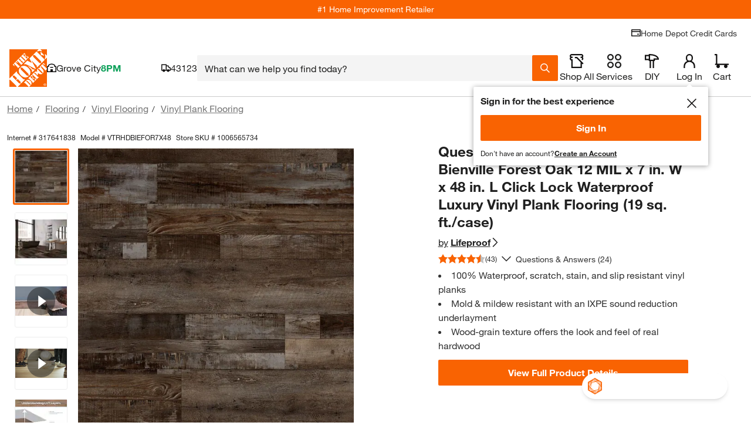

--- FILE ---
content_type: text/html
request_url: https://tzm.px-cloud.net/ns?c=9ec52c20-f46d-11f0-8dd8-01a307d9e6c0
body_size: 172
content:
gd5H5nG8COh9cuKWBgEuhtE8BSrs2Vi9eW0tbUpTQ1IUTYaGr-h-vr3QP3kzJ6cmESl4dCuOFkdh_QH2yo_1EAXNZ8J2hB4L6K9OegNHoXz_iC_iw4Gt6At_BF7yhDntpyiY_UDhWxZlxHpU6N5B_3bnvQc4K1zrKqFWL-VqoLUd

--- FILE ---
content_type: text/css
request_url: https://assets.thdstatic.com/experiences/paginated-product-reviews/questions.04e7f35936aef96926ff.css?v=1
body_size: 5459
content:
.questions-and-answers{-webkit-box-sizing:border-box;box-sizing:border-box}.questions-and-answers *,.questions-and-answers :after,.questions-and-answers :before{-webkit-box-sizing:inherit;box-sizing:inherit}.questions-and-answers .qa-wrapper{-webkit-box-flex:0;border-left:0;border-right:0;-ms-flex:0 0 100%;flex:0 0 100%;max-width:100%}.questions-and-answers .qa-wrapper.card{padding-left:0;padding-right:0}.questions-and-answers .qa-heading{padding:0 10px}.questions-and-answers .section-heading{margin:15px 0 15px 10px}.questions-and-answers .section-heading__text{border-bottom:2px solid #f96302;font-size:3rem}@media(max-width:640px){.questions-and-answers .section-heading__text{border-bottom:0}}.questions-and-answers__title{margin:0}.questions-and-answers .row-header{-webkit-box-pack:justify;-ms-flex-pack:justify;-webkit-box-align:center;-ms-flex-align:center;align-items:center;display:-webkit-box;display:-ms-flexbox;display:flex;justify-content:space-between;max-width:1440px}@media(max-width:640px){.questions-and-answers .row-header{border-bottom:0;padding-bottom:0}}.questions-and-answers .row-header__title{margin:0}.questions-and-answers .row-header__text{border-bottom:0;color:#333;font-family:helvetica-neue-light,Helvetica Neue,Helvetica,Arial,sans-serif!important;font-size:1.8rem;padding:0;text-decoration:none}@media(max-width:640px){.questions-and-answers .row-header__text{border-bottom:0!important;font-size:1.8rem}}.questions-and-answers .questions-and-answers-card-content{padding-top:20px}.no-content-card-container .content-card__summary{max-height:240px!important}.first-question .customQuestions{list-style:none;margin-bottom:20px;margin-top:5px}.first-question .customQuestions li:before{content:"-";padding-right:5px}@media screen and (max-width:640px){.ask-a-question-container__button{display:block;margin:0 auto 10px;width:100%}}.ask-a-question-container__button-no-qns__mobile{width:100%!important}.qa-modal-wrapper>div{margin:0 auto;max-width:768px;padding:40px}@media screen and (max-width:640px){.qa-modal-wrapper>div{padding:0}}.qa-modal-wrapper .content-card__overlay-back{background:#fff;-webkit-box-shadow:0 2px 10px 0 rgba(0,0,0,.4);box-shadow:0 2px 10px 0 rgba(0,0,0,.4);cursor:pointer;height:auto;left:0;padding:10px;position:sticky;top:0;z-index:1000}.qa-modal-wrapper .content-card__overlay-bttn-content{-webkit-box-pack:start;-ms-flex-pack:start;justify-content:flex-start}.qa-modal-wrapper .content-card__overlay-caret{margin-right:5px}.qa-modal-wrapper .row-header{border:0}.qa-modal-wrapper .row-header__title{float:none;margin:0;padding:0 10px}.qa-modal-wrapper .row-header__text{border:0;font-size:1.8rem}.qa-modal>.grid{margin-bottom:25px}.qa-modal>.grid:first-of-type{margin-bottom:20px}.qa-modal__header{-webkit-box-pack:justify;-ms-flex-pack:justify;-webkit-box-align:center;-ms-flex-align:center;align-items:center;display:-webkit-box;display:-ms-flexbox;display:flex;justify-content:space-between;margin-bottom:30px}@media screen and (max-width:640px){.qa-modal__header{padding:40px 40px 0}}.qa-modal__header h2{font-size:3rem}@media screen and (max-width:640px){.qa-modal__header h2{font-size:1.8rem}}.qa-modal__header button{width:25px}@media screen and (max-width:640px){.qa-modal_success-screen{padding:0 40px}}.qa-modal_content.content-card__overlay-content{padding:0}.qa-modal__overlay-header{-webkit-box-pack:justify;-ms-flex-pack:justify;-webkit-box-align:center;-ms-flex-align:center;align-items:center;display:-webkit-box;display:-ms-flexbox;display:flex;justify-content:space-between}.qa-modal__title{color:#666;display:block;margin-bottom:5px}.qa-modal .form-input-field--error{background:url(https://assets.homedepot-static.com/images/v1/error.svg) no-repeat 100%;background-position:calc(100% - 12px);border:solid #d81118;border-width:1px 1px 4px;-webkit-box-sizing:border-box;box-sizing:border-box;color:#d81118;margin-bottom:8px;padding-right:40px}.qa-modal .form-input-field--error-message{color:#d81118}.qa-modal .displayName{color:#7d7d7d;font-size:1.1rem;padding-top:5px}.qa-modal__review-text{margin-bottom:10px}.qa-modal__question{font-family:helvetica-neue-bold,Helvetica Neue,Helvetica,Arial,sans-serif;font-size:1.8rem}.qa-modal .asked-by__divider{color:#999;margin:0 3px}.qa-modal__textarea-input{height:142px;padding-top:10px;resize:none}.qa-modal__textarea-input.form-input-field--error{background-position:right 8px top 10px}.qa-modal__upload-image{-webkit-box-align:baseline;-ms-flex-align:baseline;align-items:baseline;display:-webkit-box;display:-ms-flexbox;display:flex;-ms-flex-wrap:wrap;flex-wrap:wrap}@media(max-width:640px){.qa-modal__upload-image{padding:0}}.qa-modal__upload-image__wrapper{-webkit-box-align:center;-ms-flex-align:center;align-items:center;display:-webkit-box;display:-ms-flexbox;display:flex;margin:10px 0}.qa-modal__upload-image__wrapper span{margin-right:10px}.qa-modal__upload-image .upload-title{margin-right:30px}@media(max-width:640px){.qa-modal__upload-image .upload-title{margin-right:15px}}.qa-modal__upload-image__col{bottom:0;position:relative;right:39px}@media(max-width:640px){.qa-modal__upload-image__col{right:0}}.qa-modal__upload-image__col .thumbnail{height:65px;width:65px}.qa-modal__upload-image__remove-btn{height:16px;margin-top:-12px;width:16px}.qa-modal__upload-image .file-uploader{width:50%}.qa-modal__upload-image__file-input__text{border:2px solid #666;color:#666;cursor:pointer;font-size:1.4rem;font-weight:"helvetica-neue-bold",Helvetica Neue,Helvetica,Arial,sans-serif;line-height:28px;padding:3px 20px}@media(max-width:640px){.qa-modal__upload-image__file-input__text{padding:3px 10px}}.qa-modal__upload-image__file-input>input{display:none}.qa-modal__upload-image__caption{color:#666;display:block;float:none;font-family:helvetica-neue,Arial,sans-serif;font-size:1.4rem;line-height:1.5;margin-left:-18px;margin-top:0;right:0;width:auto}@media(max-width:640px){.qa-modal__upload-image__caption{margin-left:50px}}.qa-modal__footer__links{font-size:1.4rem;margin:0 auto;max-width:311px}@media(max-width:640px){.qa-modal__footer__links{max-width:auto}}.qa-modal__footer__links p{line-height:1.5;text-align:center}@media(max-width:640px){.qa-modal__footer__links p{left:10px;right:10px}}.qa-modal__footer__links a{color:#3e7697}.qa-modal__submit{font-weight:"helvetica-neue-bold",Helvetica Neue,Helvetica,Arial,sans-serif;margin:10px auto 0}@media only screen and (min-width:640px){.qa-modal__submit{max-width:311px}}.write-review-content__upload-image__error{color:#d81118}.footer-link{color:#3e7697}.footer-link:hover{cursor:pointer;text-decoration:underline}.form-input__field{padding-left:15px;padding-right:15px}.form-input{display:block;position:relative;text-align:left}.form-input__field{-webkit-appearance:none;border:1px solid #999;-webkit-box-sizing:border-box;box-sizing:border-box;color:#333;font-size:16px;min-height:40px;min-width:30px;width:100%}.form-input__field:focus{border:solid #333;border-width:1px 1px 3px;color:#333}.form-input__field:focus+.form-input__label{color:#333;font-weight:700}.form-input__label{-webkit-font-smoothing:antialiased;-moz-osx-font-smoothing:grayscale;-webkit-touch-callout:none;color:#666;display:block;margin-bottom:10px;padding:0;pointer-events:none;text-align:left;-webkit-user-select:none;-moz-user-select:none;-ms-user-select:none;user-select:none;width:100%}.form-input__label.form-input__label--success{color:#00873c}.form-input--error .form-input__field{-webkit-appearance:none;background:url("data:image/svg+xml;charset=utf8,%3Csvg width='17' height='17' viewBox='0 0 17 17' xmlns='http://www.w3.org/2000/svg'%3E%3Ctitle%3Eerror%3C/title%3E%3Cg fill='none' fill-rule='evenodd'%3E%3Cpath fill='%23ED1C24' d='M0 0h17v17H0z'/%3E%3Cpath d='M7 3h2.5v3.343L9.198 9.77H7.273L7 6.342V3zm0 11h2.5v-2.538H7V14z' fill='%23FFF'/%3E%3C/g%3E%3C/svg%3E") no-repeat calc(100% - 12px) border-box;border:1px solid #ccc;border-bottom:4px solid #d81118;-webkit-box-sizing:border-box;box-sizing:border-box;color:#d81118;padding-right:40px}.form-input--error .form-input__field+.form-input__label{color:#d81118}.form-input--error .form-input__field:focus{background:#fff;border:solid #333;border-width:1px 1px 4px;color:#333;padding-right:12px}.form-input--error .form-input__field:focus+.form-input__label{color:#333}.form-input--error .form-input-error__message,.form-input--error.form-input__label{color:#d81118}.form-input--error .form-input__field{margin-bottom:8px}.form-input--error .form-input__field:focus{border:solid #d81118;border-width:1px 1px 3px}.form-input--success .form-input__field{-webkit-appearance:none;background:url("data:image/svg+xml;charset=utf8,%3Csvg width='17' height='14' viewBox='0 0 17 14' xmlns='http://www.w3.org/2000/svg'%3E%3Ctitle%3Esuccess%3C/title%3E%3Cpath d='M0 7.035L2.707 4.1 6.46 8.013 14.015 0l2.816 2.935L6.506 13.837 0 7.035' fill='%2302A44A' fill-rule='evenodd'/%3E%3C/svg%3E") no-repeat calc(100% - 12px) border-box;border:1px solid #ccc;border-bottom:4px solid #00873c;-webkit-box-sizing:border-box;box-sizing:border-box;color:#00873c;padding-right:40px}.form-input--success .form-input__field+.form-input__label{color:#00873c}.form-input--success .form-input__field:focus{background:#fff;border:solid #333;border-width:1px 1px 4px;color:#333;padding-right:12px}.form-input--success .form-input__field:focus+.form-input__label{color:#333}.form-input--success .form-input-error__message,.form-input--success.form-input__label{color:#00873c}.form-input--success .form-input__field{margin-bottom:8px}.form-input--success .form-input__field:focus{border:solid #00873c;border-width:1px 1px 3px}.form-input--warning .form-input__field{-webkit-appearance:none;background:url("data:image/svg+xml;charset=US-ASCII,%3C%3Fxml%20version%3D%221.0%22%20encoding%3D%22UTF-8%22%20standalone%3D%22no%22%3F%3E%0A%3Csvg%20width%3D%2223px%22%20height%3D%2223px%22%20viewBox%3D%220%200%2023%2023%22%20version%3D%221.1%22%20xmlns%3D%22http%3A//www.w3.org/2000/svg%22%20xmlns%3Axlink%3D%22http%3A//www.w3.org/1999/xlink%22%3E%0A%20%20%20%20%3Ctitle%3Ealert%20warning%20yellow%3C/title%3E%0A%20%20%20%20%3Cg%20id%3D%22Page-1%22%20stroke%3D%22none%22%20stroke-width%3D%221%22%20fill%3D%22none%22%20fill-rule%3D%22evenodd%22%3E%0A%20%20%20%20%20%20%20%20%3Cg%20id%3D%22Artboard-1%22%20fill%3D%22%23FFC206%22%3E%0A%20%20%20%20%20%20%20%20%20%20%20%20%3Cpath%20d%3D%22M11%2C3%20L20%2C20%20L3%2C20%20L11%2C3%20Z%20M10%2C8%20L12.5%2C8%20L12.5%2C11.3432585%20L12.1982975%2C14.7692308%20L10.2731485%2C14.7692308%20L10%2C11.3432585%20L10%2C8%20Z%20M10%2C19%20L12.5%2C19%20L12.5%2C16.4615385%20L10%2C16.4615385%20L10%2C19%20Z%22%20id%3D%22warning-yellow%22%3E%3C/path%3E%0A%20%20%20%20%20%20%20%20%3C/g%3E%0A%20%20%20%20%3C/g%3E%0A%3C/svg%3E") no-repeat calc(100% - 12px) border-box;border:1px solid #ccc;border-bottom:4px solid #ffc206;-webkit-box-sizing:border-box;box-sizing:border-box;color:#ffc206;padding-right:40px}.form-input--warning .form-input__field+.form-input__label{color:#ffc206}.form-input--warning .form-input__field:focus{background:transparent;border:solid #333;border-width:1px 1px 4px;color:#333;padding-right:12px}.form-input--warning .form-input__field:focus+.form-input__label{color:#333}.form-input--warning .form-input-error__message,.form-input--warning.form-input__label{color:#ffc206}.form-input--warning .form-input__field{color:#8f6e2e;margin-bottom:8px}.form-input--warning .form-input__field:focus{border:solid #ffc206;border-width:1px 1px 3px}.form-input--info .form-input__field{padding-right:40px}.form-input--info .form-input__field:focus{border:1px solid #ccc;border-bottom:3px solid #333}.form-input__icon{position:absolute;right:12px;top:40px}.form-input--error .form-input__icon{display:none}::-webkit-input-placeholder{color:#ccc;opacity:1!important}::-moz-placeholder{color:#ccc;opacity:1!important}:-ms-input-placeholder{color:#ccc;opacity:1!important}:-moz-placeholder{color:#ccc;opacity:1!important}.form-input--error .form-input__field:-ms-input-placeholder{color:#ccc}.overlay-page--inner-overlay{background:none}.overlay-page.qna-overlay>div{max-width:767px}.overlay-page>div{margin:0 auto;padding:40px}@media screen and (max-width:640px){.overlay-page>div{padding:20px}}.overlay-page header.overlay-page-header{-webkit-box-pack:justify;-ms-flex-pack:justify;-webkit-box-align:start;-ms-flex-align:start;align-items:flex-start;display:-webkit-box;display:-ms-flexbox;display:flex;justify-content:space-between;margin-bottom:15px}.overlay-page header.overlay-page-header h2{font-size:2.8rem}.overlay-page .overlay-page-content ul{margin:10px 0 10px 30px}.overlay-page .overlay-page-content p{margin-bottom:10px}.overlay-page .overlay-page-content a{color:#3e7697}.qa-result__search .q-and-a__search{padding:0}.qa-modal-wrapper .q-and-a__search{padding:0 10px}.q-and-a__search{padding:0;width:100%}.q-and-a__search form{position:relative}.q-and-a__search form .form-input .form-input__field{border:1px solid #ccc;border-radius:3px;padding-right:40px}.q-and-a__search form .form-input .form-input__field::-webkit-input-placeholder{color:#999}.q-and-a__search form .form-input .form-input__field::-moz-placeholder{color:#999}.q-and-a__search form .form-input .form-input__field:-ms-input-placeholder{color:#999}.q-and-a__search form .form-input .form-input__field::-ms-input-placeholder{color:#999}.q-and-a__search form .form-input .form-input__field::placeholder{color:#999}.q-and-a__search form .search-button{background-image:url(https://assets.thdstatic.com/images/v1/magnify-symbol-orange.svg);background-repeat:no-repeat;background-size:cover;bottom:0;height:19px;margin:auto;position:absolute;right:16px;top:0;-webkit-transform:scaleX(-1);transform:scaleX(-1);width:19px}.q-and-a__sort{-webkit-box-flex:0;-ms-flex:0 1 273px;flex:0 1 273px;margin-left:auto;max-width:50%}.q-and-a__sort.sort-disabled{cursor:not-allowed;opacity:.5}.q-and-a__sort.sort-disabled select{pointer-events:none}.q-and-a__sort form span{-webkit-box-align:center;-ms-flex-align:center;align-items:center;display:-webkit-box;display:-ms-flexbox;display:flex}.q-and-a__sort form span:before{right:26px;z-index:2}.q-and-a__sort form span:after{background-size:24px;height:100%;padding:0 13px;right:0;width:24px;z-index:1}.bot-prompt ol>li,.bot-prompt ul>li{margin-bottom:5px;margin-left:20px}.bot-prompt ol>li{list-style:decimal outside}.bot-prompt ul>li{list-style:disc outside}.pager-summary{display:block;margin:0 auto;white-space:nowrap}.pager-summary__bold{font-family:helvetica-neue-bold,Helvetica Neue,Helvetica,Arial,sans-serif}@media(max-width:1050px){.pager-summary-review-text{display:none}}.pager-summary-review-text-bottom{display:inline-block;margin-left:3px}.pager-no-results{font-size:1.4rem;margin:0 30px 0 0;min-width:100px;white-space:nowrap}@media screen and (max-width:640px){.pager-no-results{margin:0 15px 0 0}}.pager-loading-space{display:block;margin-right:30px;width:103px}.qa-result-mobile-container>.content-card__overlay-content{padding:0}@media(max-width:640px){.qa-result{margin:0}}.qa-result__header{-webkit-box-pack:justify;-ms-flex-pack:justify;display:-webkit-box;display:-ms-flexbox;display:flex;justify-content:space-between;padding:15px 0}@media(max-width:640px){.qa-result__header{-webkit-box-orient:vertical;-webkit-box-direction:normal;-ms-flex-direction:column;flex-direction:column;padding:0;text-align:center}}.qa-result__row{margin-bottom:10px;width:100%}.qa-result__row:first-of-type{-webkit-box-align:baseline;-ms-flex-align:baseline;align-items:baseline;display:-webkit-box;display:-ms-flexbox;display:flex}.qa-result__row .mobile-search-pill-container button{margin-top:10px}.qa-result__row button{margin-bottom:0;width:100%}.qa-result__row .q-and-a__sort{-webkit-box-flex:0;-ms-flex:none;flex:none;max-width:100%;width:100%}.qa-result__row .q-and-a__sort span{border-bottom-width:1px}.qa-result__row>div{margin-bottom:10px;width:100%}.qa-result__sort{-webkit-box-align:end;-ms-flex-align:end;-webkit-box-pack:justify;-ms-flex-pack:justify;align-items:end;display:-webkit-box;display:-ms-flexbox;display:flex;justify-content:space-between}.qa-result__sort .pager-summary{margin:0;width:auto}.qa-result__sort .q-and-a__sort{margin-bottom:0;max-width:50%;width:auto}.qa-result__count{font-size:1.8rem}@media screen and (max-width:640px){.qa-result__count{margin:20px 0}}.qa-result__count span.count--bold{font-family:helvetica-neue-bold,Helvetica Neue,Helvetica,Arial,sans-serif;font-size:3.6rem;line-height:1;margin-right:10px}@media screen and (max-width:640px){.qa-result__count span.count--bold{font-size:2.4rem;margin-right:6px}.qa-result__count .number_of_question{font-size:3rem}}.qa-result__search{-webkit-box-flex:1;-ms-flex:1 1 auto;flex:1 1 auto;margin:0 30px;max-width:671px}@media screen and (max-width:640px){.qa-result__search{margin:0 0 20px}}.qa-result__ask-button--mobile{-webkit-box-flex:0;-ms-flex:0 1 100%;flex:0 1 100%;margin:20px 0}.qa-result__ask-button--mobile .ask-a-question-container__button{width:100%}.qa-result__ask-button--desktop{-webkit-box-flex:0;display:block;-ms-flex:0 1 273px;flex:0 1 273px}@media screen and (max-width:640px){.qa-result__ask-button--desktop{-webkit-box-flex:1;-ms-flex:1 1 auto;flex:1 1 auto}}.qa-result__ask-button--desktop .ask-a-question-container__button{width:100%}.qa-result__ask-button--desktop .ask-a-question-container__button span{white-space:nowrap}.qa-result--bold{font-weight:700}.qa-result__title{-webkit-box-pack:start;-ms-flex-pack:start;-webkit-box-align:center;-ms-flex-align:center;align-items:center;background-color:#f4f4f4;display:-webkit-box;display:-ms-flexbox;display:flex;height:60px;justify-content:flex-start;padding:5px 10px;width:100%}@media screen and (max-width:640px){.qa-result__title{-ms-flex-wrap:wrap;flex-wrap:wrap;height:auto;padding:15px 10px}}.qa-result__title .pager-summary{margin:0 30px 0 0}.qa-result__title .mobile-search-pill-container{-webkit-box-ordinal-group:4;-ms-flex-order:3;-ms-flex-preferred-size:100%;flex-basis:100%;margin:10px 0 0;order:3}.qa-result__title .search-pill{background-color:#fff;margin:0 30px 0 0;max-width:155px;padding:0 11px}.qa-result__title .search-pill:hover{background-color:#ccc}.qa-result__title .search-pill span{display:block;height:auto;line-height:1.25;overflow:hidden;padding:0 21px 0 0;position:relative;text-overflow:ellipsis;white-space:nowrap}.qa-result__title .search-pill span:after{bottom:0;height:12px;margin:auto;position:absolute;right:0;top:0}.qa-result__questions{text-align:left}@media(max-width:640px){.qa-result__questions{padding:0}}.qa-result__questions .accordion-custom__input:checked~.accordion-custom__content-wrapper{max-height:100%}.qa-result__questions .accordion-custom__wrapper{margin-bottom:5px}.qa-result__questions .accordion-custom__label{border:0}.qa-result__questions .accordion-custom__label:hover{background:#fff}.qa-result__questions .accordion-custom__item{border:0;overflow:hidden}.qa-result__questions .accordion-custom__content-wrapper .accordion-custom__content{padding-top:0}.qa-result .accordion-body-answer,.qa-result .answer-accordion-body{-webkit-box-sizing:border-box;box-sizing:border-box}.qa-result__questions div[class^=accordion-title--]{padding:0!important;position:relative}@media(max-width:640px){.qa-result__questions div[class^=accordion-title--]{-webkit-box-align:baseline!important;-ms-flex-align:baseline!important;align-items:baseline!important}.qa-result__questions div[class^=accordion-title--] img{position:absolute;right:-3px;top:20px}}@media(min-width:640px){.qa-result__questions div[class^=accordion-title--] div[class^=accordion-title__child]{width:calc(100% - 39px)}}.qa-result__questions div[class^=accordion-title--] img[class*=accordion-title__icon--expanded]~div[class*=accordion-title__child] .summary-wrapper{display:block}.qa-result__questions div[class^=accordion-title--] img[class*=accordion-title__icon--expanded]~div[class*=accordion-title__child] .qa-title_summary{display:inline;white-space:normal}.qa-result__questions div[class^=accordion-body--]{-webkit-transition-duration:unset;transition-duration:unset}.qa-result__answer{-webkit-box-orient:vertical;-webkit-box-direction:normal;display:-webkit-box;display:-ms-flexbox;display:flex;-ms-flex-direction:column;flex-direction:column;font-size:14px;line-height:22px;margin-bottom:10px;width:100%}.qa-result__answer .answer-a-question-container .answer-question-button{font-size:14px}.qa-result__answer--left{padding:0 30px 0 0}@media(max-width:640px){.qa-result__answer--left{padding:0}}.qa-result__answer--right{padding:0 0 0 30px}@media(max-width:640px){.qa-result__answer--right{margin-top:8px;padding:0}}.qa-result__answer p{line-height:1.5;word-break:break-word}.qa-result__answer_container{border:1px solid #d3d3d3;border-radius:3px;margin:0 0 10px;padding:15px;position:relative}@media(min-width:640px){.qa-result__answer_container{margin:0 10px 15px}}.qa-result__answer_container:last-of-type{margin-bottom:0}.qa-result__answer_container .bttn__content{padding:0!important}.qa-result__answer_container:before{content:"";display:none;height:calc(100% - 26px);left:50%;position:absolute;top:50%;-webkit-transform:translateY(-50%);transform:translateY(-50%);width:1px}@media(min-width:640px){.qa-result__answer_container:before{display:block}}.qa-result__answer--bold{font-weight:700}.qa-result__answer--helpful{border:1px solid #d3d3d3;font-size:11px;padding:3px 5px}.qa-result__answer--text{color:#777;font-size:11px;margin-left:5px}.qa-result__answer_info{margin-top:5px}.qa-result__answer--submission{height:30px;overflow:hidden}.qa-result__answer_user{color:#3e7697;margin-left:5px}.qa-result__accordion{-webkit-box-orient:vertical;-webkit-box-direction:normal;-webkit-box-pack:center;-ms-flex-pack:center;display:-webkit-box;display:-ms-flexbox;display:flex;-ms-flex-direction:column;flex-direction:column;justify-content:center;padding:10px 0}.qa-result__accordion--no-spacing{padding:0}.qa-result__accordion-header{display:-webkit-box;display:-ms-flexbox;display:flex;font-family:helvetica-neue-bold,Helvetica Neue,Helvetica,Arial,sans-serif;font-size:1.8rem}.qa-result__accordion-subheader{display:-webkit-box;display:-ms-flexbox;display:flex;margin-top:5px}.qa-result__accordion-subheader :not(:last-child){margin-right:5px}.qa-icons__list{list-style:none}.qa-icons__list--condensed{float:left;margin-bottom:5px;padding-left:0}.qa-icons__item{margin-bottom:10px}.qa-icons__item,.qa-icons__item button{-webkit-box-align:center;-ms-flex-align:center;align-items:center;display:-webkit-box;display:-ms-flexbox;display:flex}.badge-text--full{margin-left:5px}.badge-icons--community{background-position:0 0}.badge-icons--1k,.badge-icons--community{background-image:url(https://assets.thdstatic.com/images/v1/iconBadges.gif);background-repeat:no-repeat;display:inline-block;height:23px;overflow:hidden;padding:0;text-indent:-10000px;width:22px}.badge-icons--1k{background-position:0 -40px}.badge-icons--500{background-position:0 -80px}.badge-icons--250,.badge-icons--500{background-image:url(https://assets.thdstatic.com/images/v1/iconBadges.gif);background-repeat:no-repeat;display:inline-block;height:23px;overflow:hidden;padding:0;text-indent:-10000px;width:22px}.badge-icons--250{background-position:0 -120px}.badge-icons--100{background-position:0 -160px}.badge-icons--100,.badge-icons--50{background-image:url(https://assets.thdstatic.com/images/v1/iconBadges.gif);background-repeat:no-repeat;display:inline-block;height:23px;overflow:hidden;padding:0;text-indent:-10000px;width:22px}.badge-icons--50{background-position:0 -200px}.badge-icons--25{background-position:0 -239px}.badge-icons--10,.badge-icons--25{background-image:url(https://assets.thdstatic.com/images/v1/iconBadges.gif);background-repeat:no-repeat;display:inline-block;height:23px;overflow:hidden;padding:0;text-indent:-10000px;width:22px}.badge-icons--10{background-position:0 -279px}.badge-icons--1,.badge-icons--star{background-position:0 -319px}.badge-icons--1,.badge-icons--star,.badge-icons--star-outline{background-image:url(https://assets.thdstatic.com/images/v1/iconBadges.gif);background-repeat:no-repeat;display:inline-block;height:23px;overflow:hidden;padding:0;text-indent:-10000px;width:22px}.badge-icons--star-outline{background-position:0 -359px}.badge-icons--associate{background-image:url(https://assets.thdstatic.com/images/v1/iconBadges.gif);background-position:0 -399px;background-repeat:no-repeat;display:inline-block;height:23px;overflow:hidden;padding:0;text-indent:-10000px;width:22px}.badge-icons--recommended,.badge-icons--verified{background-position:0 -440px}.badge-icons--recommended,.badge-icons--toolbox,.badge-icons--verified{background-image:url(https://assets.thdstatic.com/images/v1/iconBadges.gif);background-repeat:no-repeat;display:inline-block;height:23px;overflow:hidden;padding:0;text-indent:-10000px;width:22px}.badge-icons--toolbox{background-position:0 -480px}.badge-icons--diy{background-image:url(https://assets.thdstatic.com/images/v1/iconBadges.gif);background-position:0 -521px}.badge-icons--diy,.badge-icons--early_reviewer_program{background-repeat:no-repeat;display:inline-block;height:23px;overflow:hidden;padding:0;text-indent:-10000px;width:22px}.badge-icons--early_reviewer_program{background-image:url(https://assets.thdstatic.com/images/v1/badge_thdreviews.svg);background-position:0 0}.badge-icons--ugc-ma-bolt{background-image:url(https://assets.thdstatic.com/images/v1/badges/ugc-ma-bolt.svg);background-position:50%!important;background-position:0 0;background-repeat:no-repeat;background-size:contain;border:2px solid #f96302;border-radius:4px;display:inline-block;height:20px;overflow:hidden;padding:0;text-indent:-10000px;width:20px}.qa-title{width:78%}.qa-title>p{line-height:1.5}.qa-title .summary-wrapper{display:-webkit-box;display:-ms-flexbox;display:flex}.qa-title .summary-wrapper span{line-height:1.5}.qa-title_wrapper{-webkit-box-pack:justify;-ms-flex-pack:justify;-webkit-box-align:stretch;-ms-flex-align:stretch;align-items:stretch;-webkit-box-sizing:border-box;box-sizing:border-box;justify-content:space-between;padding:20px 10px;width:100%}.qa-title_right,.qa-title_wrapper{display:-webkit-box;display:-ms-flexbox;display:flex}.qa-title_right{-webkit-box-align:center;-ms-flex-align:center;align-items:center;margin:0 17.5px 0 15px}@media screen and (max-width:640px){.qa-title_right{-webkit-box-align:end;-ms-flex-align:end;align-items:flex-end;margin:0}}.qa-title--bold{font-family:helvetica-neue-bold,Helvetica Neue,Helvetica,Arial,sans-serif;font-size:18px;font-weight:700;margin-right:5px}.qa-title_summary{display:block;font-size:18px;overflow:hidden;text-overflow:ellipsis;white-space:nowrap}.qa-title_info{-webkit-box-align:center;-ms-flex-align:center;align-items:center;display:-webkit-box;display:-ms-flexbox;display:flex;font-size:14px;margin-top:10px}.qa-title_info .bttn__content{padding:0!important}.qa-title_info .bttn--link{background:transparent}.qa-title_answer-count,.qa-title_icon{display:-webkit-box;display:-ms-flexbox;display:flex}.qa-title_answer-count{-webkit-box-pack:end;-ms-flex-pack:end;-webkit-box-align:center;-ms-flex-align:center;align-items:center;font-family:helvetica-neue-bold,Helvetica Neue,Helvetica,Arial,sans-serif;font-size:18px;justify-content:flex-end;letter-spacing:.4px;position:relative;white-space:nowrap}@media(max-width:640px){.qa-title_answer-count{font-size:14px}}.date-divider{color:#999;margin:0 5px}body.body--noscroll .questions-and-answers .row-header__title{margin:0 0 15px 10px}body.body--noscroll .questions-and-answers .qa-result__search{margin:0 10px 15px}.highlight{background-color:rgba(249,99,2,.25)}.photo-carousel .uploaded-question-photo{margin-bottom:10px;margin-top:0}.photo-carousel .uploaded-answer-photo{margin-top:10px}.photo-carousel__photo{background-position:50%;background-repeat:no-repeat;background-size:cover;display:inline-block;float:none;height:75px;margin-right:10px;width:75px}.photo-carousel__photo button{background-position:50%;background-repeat:no-repeat;border:1px solid #eee;border-radius:3px}@media(min-width:1024px){.qna-uploaded-photo__overlay{height:-webkit-fit-content;height:-moz-fit-content;height:fit-content;width:-webkit-fit-content;width:-moz-fit-content;width:fit-content}}.qna-uploaded-photo__overlay div[class^=modal--][class*=modal__desktop]{max-width:440px}.qna-uploaded-photo__caption{line-height:2;max-width:500px;padding:10px}.qna-show-image__wrapper{-webkit-box-orient:vertical;-webkit-box-direction:normal;-webkit-box-align:center;-ms-flex-align:center;align-items:center;display:-webkit-box;display:-ms-flexbox;display:flex;-ms-flex-direction:column;flex-direction:column;padding:10px}.qna-show-image__image-mobile{width:-webkit-fit-content;width:-moz-fit-content;width:fit-content}.qa-other-flags__what-text{color:#3e7697;display:inline-block;margin-left:5px}.answer-a-question-container{margin-bottom:10px}.answer-a-question-container .answer-question-button{color:#3e7697;cursor:pointer;font-size:11px;max-width:315px}.answer-a-question-container .answer-question-button--submit{width:100px}.answer-a-question_body{padding:10px}.answer-a-question_title{font-size:18px;font-weight:700}.answer-a-question_label{padding-top:10px}.profile-wrapper{-webkit-box-orient:vertical;-webkit-box-direction:normal;display:-webkit-box;display:-ms-flexbox;display:flex;-ms-flex-direction:column;flex-direction:column;padding:20px}.profile-wrapper .profile-logo{height:100%;-o-object-fit:contain;object-fit:contain;width:40%}.profile-wrapper .header-container,.profile-wrapper .reviews-container{display:-webkit-box;display:-ms-flexbox;display:flex}.profile-wrapper .reviews-container{border-bottom:solid;border-color:#999;border-width:1px}.profile-wrapper .reviews-container__first{font-size:1.8rem;padding-right:20px}.profile-wrapper .reviews-container__last{font-size:1.8rem}.profile-wrapper .activity-wrapper{-ms-flex-pack:distribute;display:-webkit-box;display:-ms-flexbox;display:flex;justify-content:space-around}@media screen and (max-width:640px){.profile-wrapper .activity-wrapper{grid-row-gap:10px;-webkit-box-pack:start;-ms-flex-pack:start;display:grid;justify-content:flex-start}}.profile-wrapper .activity-container,.profile-wrapper .user-activity{display:-webkit-box;display:-ms-flexbox;display:flex}.profile-wrapper .user-activity{-webkit-box-orient:vertical;-webkit-box-direction:normal;-webkit-box-align:center;-ms-flex-align:center;align-items:center;border:solid;border-color:#666;border-width:2px;-ms-flex-direction:column;flex-direction:column;margin-right:10px}.profile-wrapper .user-activity__number{color:#f96302;font-size:3.6rem;padding:20px 0}.profile-wrapper .user-activity__title{line-height:40px}.profile-wrapper .user-activity__title,.profile-wrapper .user-activity__title--line-adjust{background-color:#666;color:#fff;font-size:1.8rem;height:40px;text-align:center;width:100px}.profile-wrapper .user-activity__title--line-adjust{line-height:20px}.profile-content-tab{font-size:1.8rem;padding:10px}.profile-content-tab .profile-content-text{-webkit-box-orient:vertical;-webkit-box-direction:normal;display:-webkit-box;display:-ms-flexbox;display:flex;-ms-flex-direction:column;flex-direction:column;padding-bottom:20px}.section-heading--ivyl0{border-bottom:0!important;margin:15px 0 10px}.section-heading--centered--ivyl0{-webkit-box-pack:center;-ms-flex-pack:center;-webkit-box-align:center;-ms-flex-align:center;align-items:center;display:-webkit-box;display:-ms-flexbox;display:flex;justify-content:center}.section-heading--nomargin--ivyl0{margin:0!important}.section-heading--nopadding--ivyl0{padding:0!important}.section-heading__text--ivyl0{border-bottom:2px solid #f96302;font-family:helvetica-neue-light,Helvetica Neue,Helvetica,Arial,sans-serif;font-size:1.8rem}@media(min-width:640px){.section-heading__text--ivyl0{font-size:2.4rem}}@media(min-width:1024px){.section-heading__text--ivyl0{font-size:3rem}}.section-heading__text--plain--ivyl0{border-bottom:unset}.section-heading__text--font-next--ivyl0{font-family:helvetica-neue-bold,Helvetica Neue,Helvetica,Arial,sans-serif,helvetica-neue,helvetica-neue-heavy-condensed!important;letter-spacing:0;line-height:24px;text-align:left}.section-heading__title--ivyl0{display:inline-block;margin:0!important;padding-bottom:2px}.section-heading--space-between--ivyl0{-webkit-box-pack:justify;-ms-flex-pack:justify;-webkit-box-align:center;-ms-flex-align:center;align-items:center;display:-webkit-box;display:-ms-flexbox;display:flex;justify-content:space-between}.overlay-page-content--lih2v.badge-definitions--lih2v .hd-logo--lih2v{margin-bottom:5px}.overlay-page-content--lih2v.badge-definitions--lih2v p{color:#666}.overlay-page-content--lih2v.badge-definitions--lih2v hr{margin:15px 0 25px}.badges-container--lih2v{grid-gap:20px;display:grid;grid-template-columns:repeat(auto-fill,minmax(200px,1fr))}@media screen and (min-width:640px){.badges-container--lih2v{grid-gap:25px}}.badges-container--lih2v .badge-container--lih2v{display:-webkit-box;display:-ms-flexbox;display:flex}.badges-container--lih2v .badge-container--lih2v .badge-icon--lih2v{-webkit-box-flex:0;-ms-flex:0 0 auto;flex:0 0 auto;margin-right:10px}.badges-container--lih2v .badge-container--lih2v .badge-text--lih2v{-webkit-box-flex:0;-ms-flex:0 0 150px;flex:0 0 150px}.badges-container--lih2v .badge-container--lih2v .badge-text--lih2v h4{font-family:helvetica-neue-bold,Helvetica Neue,Helvetica,Arial,sans-serif;font-size:1.1rem;font-weight:700;line-height:1.4rem;margin-bottom:3px;text-transform:uppercase}.badges-container--lih2v .badge-container--lih2v .badge-text--lih2v p{font-size:1.1rem;line-height:1.4rem}.badge-icon--lih2v{background-position:50%;background-size:cover;height:50px;width:50px}.badge-icon--lih2v.top1k--lih2v{background-image:url(https://assets.thdstatic.com/images/v1/badges/ugc-top-thousand.svg)}.badge-icon--lih2v.top500--lih2v{background-image:url(https://assets.thdstatic.com/images/v1/badges/ugc-top-fivehundred.svg)}.badge-icon--lih2v.top250--lih2v{background-image:url(https://assets.thdstatic.com/images/v1/badges/ugc-top-twofifty.svg)}.badge-icon--lih2v.top100--lih2v{background-image:url(https://assets.thdstatic.com/images/v1/badges/ugc-tophundred.svg)}.badge-icon--lih2v.top50--lih2v{background-image:url(https://assets.thdstatic.com/images/v1/badges/ugc-topfifty.svg)}.badge-icon--lih2v.top25--lih2v{background-image:url(https://assets.thdstatic.com/images/v1/badges/ugc-top-twentyfive.svg)}.badge-icon--lih2v.top10--lih2v{background-image:url(https://assets.thdstatic.com/images/v1/badges/ugc-topten.svg)}.badge-icon--lih2v.top1--lih2v{background-image:url(https://assets.thdstatic.com/images/v1/badges/ugc-numberone.svg)}.badge-icon--lih2v.star--lih2v{background-image:url(https://assets.thdstatic.com/images/v1/badges/ugc-associate.svg)}.badge-icon--lih2v.diy--lih2v{background-image:url(https://assets.thdstatic.com/images/v1/badges/ugc-diy.svg)}.badge-icon--lih2v.expert--lih2v{background-image:url(https://assets.thdstatic.com/images/v1/badges/ugc-expert.svg)}.badge-icon--lih2v.pro--lih2v{background-image:url(https://assets.thdstatic.com/images/v1/badges/ugc-pro.svg)}.badge-icon--lih2v.reviewer-program--lih2v{background-image:url(https://assets.thdstatic.com/images/v1/badges/ugc-reviewerprogram.svg)}.badge-icon--lih2v.seed--lih2v{background-image:url(https://assets.thdstatic.com/images/v1/badges/ugc-seeds.svg)}.badge-icon--lih2v.associate--lih2v{background-image:url(https://assets.thdstatic.com/images/v1/badges/ugc-associate.svg)}.badge-icon--lih2v.recommended--lih2v,.badge-icon--lih2v.verified--lih2v{background-image:url(https://assets.thdstatic.com/images/v1/badges/ugc-verified.svg)}.badge-icon--lih2v.ugc-ma-bolt--lih2v{background-image:url(https://assets.thdstatic.com/images/v1/badges/ugc-ma-bolt.svg);background-repeat:no-repeat;background-size:30px;border:4px solid #f96302;border-radius:8px}.Voting{-webkit-box-pack:justify;-ms-flex-pack:justify;-webkit-box-align:end;-ms-flex-align:end;align-items:flex-end;display:-webkit-box;display:-ms-flexbox;display:flex;justify-content:space-between}@media screen and (min-width:640px){.Voting{margin-top:15px}}.vote-container{-webkit-box-align:center;-ms-flex-align:center;align-items:center;display:-webkit-box;display:-ms-flexbox;display:flex}.vote-container button[class^=bttn__wrapper]{padding:0}.vote-container .helpful-button{background-color:#fff;border:2px solid #eee;border-radius:3px;font-size:inherit;font-weight:400;height:auto;max-width:65px}.vote-container .helpful-button.disabled{background-color:#ccc}.vote-container .helpful-button.disabled span{color:#999;font-family:helvetica-neue,Helvetica Neue,Helvetica,Arial,sans-serif}.vote-container .helpful-button.disabled:hover{background-color:#ccc;border:2px solid #eee}.vote-container .helpful-button:hover{background-color:#fff;border:2px solid #f96302}.vote-container .helpful-button span{color:#333;font-family:helvetica-neue,Helvetica Neue,Helvetica,Arial,sans-serif;font-size:12px;font-weight:400}.vote-container .helpful-button.disabled span>span{top:0}.vote-container .helpful-count{color:#777;font-size:1.1rem;margin:0 10px;white-space:nowrap}.report-container p{font-size:12px;line-height:1.5;white-space:wrap}@media screen and (max-width:640px){.report-container p{margin-top:10px}}.report-container .report-button{color:#3e7697;font-size:1.4rem;white-space:nowrap}.qa-result .pager-section{background-color:#f4f4f4;padding:25px 10px}.qa-result .pager-section .q-a__review-pager{margin-bottom:15px;text-align:center}.qa-result .pager-section .hd-pagination__wrapper{margin:0}.qa-result .pager-section .hd-pagination__link{background-color:#fff}.qa-result .pager-section .hd-pagination__link.hd-pagination__current{background-color:#f96302}.qa-result .pager-section .qa-result_ask_q{margin:20px auto 0}

--- FILE ---
content_type: application/javascript
request_url: https://assets.thdstatic.com/experiences/paginated-product-reviews/runtime.527bad01b9ed8315433c.js?v=1
body_size: 1794
content:
(function(e){function r(r){for(var t,n,d=r[0],s=r[1],l=r[2],f=r[3]||[],u=0,m=[];u<d.length;u++)n=d[u],Object.prototype.hasOwnProperty.call(o,n)&&o[n]&&m.push(o[n][0]),o[n]=0;for(t in s)Object.prototype.hasOwnProperty.call(s,t)&&(e[t]=s[t]);p&&p(r),i.push.apply(i,f);while(m.length)m.shift()();return c.push.apply(c,l||[]),a()}function a(){for(var e,r=0;r<c.length;r++){for(var a=c[r],t=!0,n=1;n<a.length;n++){var l=a[n];0!==o[l]&&(t=!1)}t&&(c.splice(r--,1),e=s(s.s=a[0]))}return 0===c.length&&(i.forEach((function(e){if(void 0===o[e]){o[e]=null;var r=document.createElement("link");s.nc&&r.setAttribute("nonce",s.nc),r.rel="prefetch",r.as="script",r.href=d(e),document.head.appendChild(r)}})),i.length=0),e}var t={},n={21:0},o={21:0},c=[],i=[];function d(e){return s.p+""+({0:"dynamic-recs-wrapper-component~ratings-and-reviews-desktop~ratings-and-reviews-mobile",1:"product-reviews~questions~thank-you",2:"quick-view~ratings-and-reviews-desktop~ratings-and-reviews-mobile",3:"media-gallery-filmstrip-mobile~media-gallery-overlay-mobile",4:"product-reviews~questions",5:"write-a-review-form",6:"customer-image-overlay",7:"dynamic-recs-wrapper-component",8:"fbr",9:"hammerjs",10:"home",11:"media-gallery-filmstrip-mobile",12:"media-gallery-overlay",13:"media-gallery-overlay-mobile",14:"overlay",16:"product-reviews",17:"questions",18:"quick-view",19:"ratings-and-reviews-desktop",20:"ratings-and-reviews-mobile",22:"share-to-email-overlay",23:"share-to-pinterest-overlay",24:"size-guide-overlay",25:"thank-you"}[e]||e)+"."+{0:"ef40e9391d1dfedeab21",1:"ded432a0867a17edc570",2:"64d5e2f83480c251ce7f",3:"77482a2d364554021991",4:"5615c6202ece8e12432b",5:"a8772a261435c03a00c5",6:"3c9e4c29ff5ffaf39979",7:"22bc5a51a76f70839158",8:"2d873853e3eaaba02b3b",9:"51186cfc9e2f980ac1df",10:"c2ba1bd0339b6ac0158f",11:"e057a8a4ed1b9898e2ea",12:"1ef03c3d1d2852cd546f",13:"6b178671af12c85d49ea",14:"9c4a4a07dc5d9a4bd982",16:"f24c966a2dcd3e1b884f",17:"6bbe8d95bf4100a19a01",18:"b9e62c5c6b929734ec64",19:"094ef8c6e9ed7e008892",20:"5beb8c5e1da44c5363e6",22:"037ea7e2468fa8e96387",23:"a844cb91e9c69327c466",24:"25eaccc043a67c91af7f",25:"b6d295513359489939a9"}[e]+".js"}function s(r){if(t[r])return t[r].exports;var a=t[r]={i:r,l:!1,exports:{}};return e[r].call(a.exports,a,a.exports,s),a.l=!0,a.exports}s.e=function(e){var r=[],a={0:1,2:1,4:1,5:1,6:1,7:1,8:1,11:1,12:1,13:1,14:1,16:1,17:1,18:1,20:1,24:1,25:1};n[e]?r.push(n[e]):0!==n[e]&&a[e]&&r.push(n[e]=new Promise((function(r,a){for(var t=({0:"dynamic-recs-wrapper-component~ratings-and-reviews-desktop~ratings-and-reviews-mobile",1:"product-reviews~questions~thank-you",2:"quick-view~ratings-and-reviews-desktop~ratings-and-reviews-mobile",3:"media-gallery-filmstrip-mobile~media-gallery-overlay-mobile",4:"product-reviews~questions",5:"write-a-review-form",6:"customer-image-overlay",7:"dynamic-recs-wrapper-component",8:"fbr",9:"hammerjs",10:"home",11:"media-gallery-filmstrip-mobile",12:"media-gallery-overlay",13:"media-gallery-overlay-mobile",14:"overlay",16:"product-reviews",17:"questions",18:"quick-view",19:"ratings-and-reviews-desktop",20:"ratings-and-reviews-mobile",22:"share-to-email-overlay",23:"share-to-pinterest-overlay",24:"size-guide-overlay",25:"thank-you"}[e]||e)+"."+{0:"535dc0919d25f8b81b78",1:"31d6cfe0d16ae931b73c",2:"be64ee89c68debaf537e",3:"31d6cfe0d16ae931b73c",4:"f7964a9f8f956a5d740a",5:"7c2eed0c18c49e42c517",6:"a5972f194bae4b181db2",7:"6c8254b4de74184e225f",8:"88e24c7aafcf93ae6cc6",9:"31d6cfe0d16ae931b73c",10:"31d6cfe0d16ae931b73c",11:"003e98c000773562f7ab",12:"21d82228cd27c1ee766b",13:"84cd25aeaca10369e493",14:"0668940fc7c4ccae6e82",16:"5f89ffa8ffa927d578e2",17:"04e7f35936aef96926ff",18:"b0633c5a6df4fcbee3cc",19:"31d6cfe0d16ae931b73c",20:"b54114d655f4128af7cd",22:"31d6cfe0d16ae931b73c",23:"31d6cfe0d16ae931b73c",24:"8ba31ec7158bcd215217",25:"e0c14d118ac9ae951b68"}[e]+".css",o=s.p+t,c=document.getElementsByTagName("link"),i=0;i<c.length;i++){var d=c[i],l=d.getAttribute("data-href")||d.getAttribute("href");if("stylesheet"===d.rel&&(l===t||l===o))return r()}var f=document.getElementsByTagName("style");for(i=0;i<f.length;i++){d=f[i],l=d.getAttribute("data-href");if(l===t||l===o)return r()}var u=document.createElement("link");u.rel="stylesheet",u.type="text/css",u.onload=r,u.onerror=function(r){var t=r&&r.target&&r.target.src||o,c=new Error("Loading CSS chunk "+e+" failed.\n("+t+")");c.code="CSS_CHUNK_LOAD_FAILED",c.request=t,delete n[e],u.parentNode.removeChild(u),a(c)},u.href=o;var p=document.getElementsByTagName("head")[0];p.appendChild(u)})).then((function(){n[e]=0})));var t=o[e];if(0!==t)if(t)r.push(t[2]);else{var c=new Promise((function(r,a){t=o[e]=[r,a]}));r.push(t[2]=c);var i,l=document.createElement("script");l.charset="utf-8",l.timeout=120,s.nc&&l.setAttribute("nonce",s.nc),l.src=d(e);var f=new Error;i=function(r){l.onerror=l.onload=null,clearTimeout(u);var a=o[e];if(0!==a){if(a){var t=r&&("load"===r.type?"missing":r.type),n=r&&r.target&&r.target.src;f.message="Loading chunk "+e+" failed.\n("+t+": "+n+")",f.name="ChunkLoadError",f.type=t,f.request=n,a[1](f)}o[e]=void 0}};var u=setTimeout((function(){i({type:"timeout",target:l})}),12e4);l.onerror=l.onload=i,document.head.appendChild(l)}return Promise.all(r)},s.m=e,s.c=t,s.d=function(e,r,a){s.o(e,r)||Object.defineProperty(e,r,{enumerable:!0,get:a})},s.r=function(e){"undefined"!==typeof Symbol&&Symbol.toStringTag&&Object.defineProperty(e,Symbol.toStringTag,{value:"Module"}),Object.defineProperty(e,"__esModule",{value:!0})},s.t=function(e,r){if(1&r&&(e=s(e)),8&r)return e;if(4&r&&"object"===typeof e&&e&&e.__esModule)return e;var a=Object.create(null);if(s.r(a),Object.defineProperty(a,"default",{enumerable:!0,value:e}),2&r&&"string"!=typeof e)for(var t in e)s.d(a,t,function(r){return e[r]}.bind(null,t));return a},s.n=function(e){var r=e&&e.__esModule?function(){return e["default"]}:function(){return e};return s.d(r,"a",r),r},s.o=function(e,r){return Object.prototype.hasOwnProperty.call(e,r)},s.p="https://assets.thdstatic.com/experiences/paginated-product-reviews/",s.oe=function(e){throw console.error(e),e};var l=window["webpackJsonp"]=window["webpackJsonp"]||[],f=l.push.bind(l);l.push=r,l=l.slice();for(var u=0;u<l.length;u++)r(l[u]);var p=f;a()})([]);
//# sourceMappingURL=runtime.527bad01b9ed8315433c.js.map

--- FILE ---
content_type: application/javascript
request_url: https://assets.thdstatic.com/experiences/paginated-product-reviews/questions.6bbe8d95bf4100a19a01.js?v=1
body_size: 58778
content:
(window["webpackJsonp"]=window["webpackJsonp"]||[]).push([[17],{"+8eB":function(e,t,a){"use strict";t["a"]=null},"/X9B":function(e,t,a){"use strict";(function(e){var n=a("HDjA"),r=a("Tqed"),s=a("+8eB");function i(e){return n["a"].isPlainObject(e)||n["a"].isArray(e)}function o(e){return n["a"].endsWith(e,"[]")?e.slice(0,-2):e}function l(e,t,a){return e?e.concat(t).map((function(e,t){return e=o(e),!a&&t?"["+e+"]":e})).join(a?".":""):t}function u(e){return n["a"].isArray(e)&&!e.some(i)}const c=n["a"].toFlatObject(n["a"],{},null,(function(e){return/^is[A-Z]/.test(e)}));function d(t,a,d){if(!n["a"].isObject(t))throw new TypeError("target must be an object");a=a||new(s["a"]||FormData),d=n["a"].toFlatObject(d,{metaTokens:!0,dots:!1,indexes:!1},!1,(function(e,t){return!n["a"].isUndefined(t[e])}));const m=d.metaTokens,p=d.visitor||y,f=d.dots,b=d.indexes,h=d.Blob||"undefined"!==typeof Blob&&Blob,v=h&&n["a"].isSpecCompliantForm(a);if(!n["a"].isFunction(p))throw new TypeError("visitor must be a function");function g(t){if(null===t)return"";if(n["a"].isDate(t))return t.toISOString();if(!v&&n["a"].isBlob(t))throw new r["a"]("Blob is not supported. Use a Buffer instead.");return n["a"].isArrayBuffer(t)||n["a"].isTypedArray(t)?v&&"function"===typeof Blob?new Blob([t]):e.from(t):t}function y(e,t,r){let s=e;if(e&&!r&&"object"===typeof e)if(n["a"].endsWith(t,"{}"))t=m?t:t.slice(0,-2),e=JSON.stringify(e);else if(n["a"].isArray(e)&&u(e)||(n["a"].isFileList(e)||n["a"].endsWith(t,"[]"))&&(s=n["a"].toArray(e)))return t=o(t),s.forEach((function(e,r){!n["a"].isUndefined(e)&&null!==e&&a.append(!0===b?l([t],r,f):null===b?t:t+"[]",g(e))})),!1;return!!i(e)||(a.append(l(r,t,f),g(e)),!1)}const E=[],w=Object.assign(c,{defaultVisitor:y,convertValue:g,isVisitable:i});function O(e,t){if(!n["a"].isUndefined(e)){if(-1!==E.indexOf(e))throw Error("Circular reference detected in "+t.join("."));E.push(e),n["a"].forEach(e,(function(e,r){const s=!(n["a"].isUndefined(e)||null===e)&&p.call(a,e,n["a"].isString(r)?r.trim():r,t,w);!0===s&&O(e,t?t.concat(r):[r])})),E.pop()}}if(!n["a"].isObject(t))throw new TypeError("data must be an object");return O(t),a}t["a"]=d}).call(this,a("JX3P").Buffer)},2224:function(e,t,a){},"63pk":function(e,t,a){},"8YYL":function(e,t,a){},BxcX:function(e,t,a){"use strict";a.d(t,"a",(function(){return d}));var n=a("cDcd"),r=a.n(n),s=a("BA5g"),i=a("1isW"),o=a.n(i),l=a("asIo"),u=a.n(l);const c=o.a.bind(u.a),d=e=>{let{centered:t,children:a,className:n,clickable:s,link:i,noborder:o,spaceBetween:l,noMargin:d,nopadding:m,title:p,underline:f,fontNext:b,level:h}=e;const v=p||""===p,g=v||a;if(!g)return null;const y=c("section-heading",{"section-heading--nomargin":d,"section-heading--noborder":o,"section-heading--nopadding":m,"section-heading--space-between":s||l,"section-heading--centered":t}),E=c("section-heading__text",{"section-heading__text--plain":!f,"section-heading__text--font-next":b}),w=s&&"object"===typeof s,O=s&&"string"===typeof s,j="h"+h;return r.a.createElement("div",{className:n},r.a.createElement("div",{className:y},r.a.createElement("div",{className:u.a["section-heading__title"]},r.a.createElement(j,{className:E},g),i&&r.a.createElement("a",{className:u.a["section-heading__link"],href:i.href},i.title)),s&&!w&&r.a.createElement("div",{className:u.a["section-heading__cta"]},O&&r.a.createElement("span",{className:c("section-heading__cta-text","u__default-link")},s),r.a.createElement("span",{className:u.a["section-heading__cta-icon"]},r.a.createElement("img",{src:"https://assets.thdstatic.com/images/v1/caret-orange.svg",alt:"More"}))),s&&w&&r.a.createElement("a",{href:s.href,className:u.a["section-heading__cta"]},r.a.createElement("span",{className:c("section-heading__cta-link","u__default-link")},s.title),r.a.createElement("img",{src:"https://assets.thdstatic.com/images/v1/caret-orange.svg",alt:"More"}))))};d.displayName="Heading",d.propTypes={centered:s["bool"],children:Object(s["oneOfType"])([Object(s["arrayOf"])(s["node"]),s["node"],s["string"]]),className:s["string"],clickable:Object(s["oneOfType"])([s["bool"],s["string"],Object(s["shape"])({})]),title:s["string"],link:Object(s["shape"])({title:s["string"],href:s["string"]}),noborder:s["bool"],noMargin:s["bool"],nopadding:s["bool"],spaceBetween:s["bool"],underline:s["bool"],fontNext:s["bool"],level:Object(s["oneOf"])(["1","2","3","4","5","6"])},d.defaultProps={centered:!1,children:null,className:null,clickable:!1,link:null,noMargin:!1,nopadding:!1,noborder:!1,spaceBetween:!1,title:null,underline:!1,fontNext:!1,level:"2"}},EByi:function(e,t,a){"use strict";function n(e){return e&&"object"==typeof e&&"default"in e?e["default"]:e}var r=n(a("cDcd")),s=a("faye");function i(e,t){for(var a=Object.getOwnPropertyNames(t),n=0;n<a.length;n++){var r=a[n],s=Object.getOwnPropertyDescriptor(t,r);s&&s.configurable&&void 0===e[r]&&Object.defineProperty(e,r,s)}return e}function o(){return(o=Object.assign||function(e){for(var t=1;t<arguments.length;t++){var a=arguments[t];for(var n in a)Object.prototype.hasOwnProperty.call(a,n)&&(e[n]=a[n])}return e}).apply(this,arguments)}function l(e,t){e.prototype=Object.create(t.prototype),i(e.prototype.constructor=e,t)}function u(e,t){if(null==e)return{};var a,n,r={},s=Object.keys(e);for(n=0;n<s.length;n++)a=s[n],0<=t.indexOf(a)||(r[a]=e[a]);return r}function c(e){if(void 0===e)throw new ReferenceError("this hasn't been initialised - super() hasn't been called");return e}var d=function(e,t,a,n,r,s,i,o){if(!e){var l;if(void 0===t)l=new Error("Minified exception occurred; use the non-minified dev environment for the full error message and additional helpful warnings.");else{var u=[a,n,r,s,i,o],c=0;(l=new Error(t.replace(/%s/g,(function(){return u[c++]})))).name="Invariant Violation"}throw l.framesToPop=1,l}},m=d;function p(e,t,a){if("selectionStart"in e&&"selectionEnd"in e)e.selectionStart=t,e.selectionEnd=a;else{var n=e.createTextRange();n.collapse(!0),n.moveStart("character",t),n.moveEnd("character",a-t),n.select()}}function f(e){var t=0,a=0;if("selectionStart"in e&&"selectionEnd"in e)t=e.selectionStart,a=e.selectionEnd;else{var n=document.selection.createRange();n.parentElement()===e&&(t=-n.moveStart("character",-e.value.length),a=-n.moveEnd("character",-e.value.length))}return{start:t,end:a,length:a-t}}var b={9:"[0-9]",a:"[A-Za-z]","*":"[A-Za-z0-9]"},h="_";function v(e,t,a){var n="",r="",s=null,i=[];if(void 0===t&&(t=h),null==a&&(a=b),!e||"string"!=typeof e)return{maskChar:t,formatChars:a,mask:null,prefix:null,lastEditablePosition:null,permanents:[]};var o=!1;return e.split("").forEach((function(e){o=!o&&"\\"===e||(o||!a[e]?(i.push(n.length),n.length===i.length-1&&(r+=e)):s=n.length+1,n+=e,!1)})),{maskChar:t,formatChars:a,prefix:r,mask:n,lastEditablePosition:s,permanents:i}}function g(e,t){return-1!==e.permanents.indexOf(t)}function y(e,t,a){var n=e.mask,r=e.formatChars;if(!a)return!1;if(g(e,t))return n[t]===a;var s=r[n[t]];return new RegExp(s).test(a)}function E(e,t){return t.split("").every((function(t,a){return g(e,a)||!y(e,a,t)}))}function w(e,t){var a=e.maskChar,n=e.prefix;if(!a){for(;t.length>n.length&&g(e,t.length-1);)t=t.slice(0,t.length-1);return t.length}for(var r=n.length,s=t.length;s>=n.length;s--){var i=t[s];if(!g(e,s)&&y(e,s,i)){r=s+1;break}}return r}function O(e,t){return w(e,t)===e.mask.length}function j(e,t){var a=e.maskChar,n=e.mask,r=e.prefix;if(!a){for((t=T(e,"",t,0)).length<r.length&&(t=r);t.length<n.length&&g(e,t.length);)t+=n[t.length];return t}if(t)return T(e,j(e,""),t,0);for(var s=0;s<n.length;s++)g(e,s)?t+=n[s]:t+=a;return t}function x(e,t,a,n){var r=a+n,s=e.maskChar,i=e.mask,o=e.prefix,l=t.split("");if(s)return l.map((function(t,n){return n<a||r<=n?t:g(e,n)?i[n]:s})).join("");for(var u=r;u<l.length;u++)g(e,u)&&(l[u]="");return a=Math.max(o.length,a),l.splice(a,r-a),t=l.join(""),j(e,t)}function T(e,t,a,n){var r=e.mask,s=e.maskChar,i=e.prefix,o=a.split(""),l=O(e,t);return!s&&n>t.length&&(t+=r.slice(t.length,n)),o.every((function(a){for(;d=a,g(e,c=n)&&d!==r[c];){if(n>=t.length&&(t+=r[n]),o=a,u=n,s&&g(e,u)&&o===s)return!0;if(++n>=r.length)return!1}var o,u,c,d;return!y(e,n,a)&&a!==s||(n<t.length?t=s||l||n<i.length?t.slice(0,n)+a+t.slice(n+1):(t=t.slice(0,n)+a+t.slice(n),j(e,t)):s||(t+=a),++n<r.length)})),t}function N(e,t,a,n){var r=e.mask,s=e.maskChar,i=a.split(""),o=n;return i.every((function(t){for(;i=t,g(e,a=n)&&i!==r[a];)if(++n>=r.length)return!1;var a,i;return(y(e,n,t)||t===s)&&n++,n<r.length})),n-o}function C(e,t){for(var a=t;0<=a;--a)if(!g(e,a))return a;return null}function k(e,t){for(var a=e.mask,n=t;n<a.length;++n)if(!g(e,n))return n;return null}function P(e){return e||0===e?e+"":""}function S(e,t,a,n,r){var s=e.mask,i=e.prefix,o=e.lastEditablePosition,l=t,u="",c=0,d=0,m=Math.min(r.start,a.start);return a.end>r.start?d=(c=N(e,n,u=l.slice(r.start,a.end),m))?r.length:0:l.length<n.length&&(d=n.length-l.length),l=n,d&&(1!==d||r.length||(m=r.start===a.start?k(e,a.start):C(e,a.start)),l=x(e,l,m,d)),l=T(e,l,u,m),(m+=c)>=s.length?m=s.length:m<i.length&&!c?m=i.length:m>=i.length&&m<o&&c&&(m=k(e,m)),u||(u=null),{value:l=j(e,l),enteredString:u,selection:{start:m,end:m}}}function I(){var e=new RegExp("windows","i"),t=new RegExp("phone","i"),a=navigator.userAgent;return e.test(a)&&t.test(a)}function A(e){return"function"==typeof e}function R(){return window.requestAnimationFrame||window.webkitRequestAnimationFrame||window.mozRequestAnimationFrame}function L(){return window.cancelAnimationFrame||window.webkitCancelRequestAnimationFrame||window.webkitCancelAnimationFrame||window.mozCancelAnimationFrame}function _(e){return(L()?R():function(){return setTimeout(e,1e3/60)})(e)}function q(e){(L()||clearTimeout)(e)}var D=function(e){function t(t){var a=e.call(this,t)||this;a.focused=!1,a.mounted=!1,a.previousSelection=null,a.selectionDeferId=null,a.saveSelectionLoopDeferId=null,a.saveSelectionLoop=function(){a.previousSelection=a.getSelection(),a.saveSelectionLoopDeferId=_(a.saveSelectionLoop)},a.runSaveSelectionLoop=function(){null===a.saveSelectionLoopDeferId&&a.saveSelectionLoop()},a.stopSaveSelectionLoop=function(){null!==a.saveSelectionLoopDeferId&&(q(a.saveSelectionLoopDeferId),a.saveSelectionLoopDeferId=null,a.previousSelection=null)},a.getInputDOMNode=function(){if(!a.mounted)return null;var e=s.findDOMNode(c(c(a))),t="undefined"!=typeof window&&e instanceof window.Element;if(e&&!t)return null;if("INPUT"!==e.nodeName&&(e=e.querySelector("input")),!e)throw new Error("react-input-mask: inputComponent doesn't contain input node");return e},a.getInputValue=function(){var e=a.getInputDOMNode();return e?e.value:null},a.setInputValue=function(e){var t=a.getInputDOMNode();t&&(a.value=e,t.value=e)},a.setCursorToEnd=function(){var e=w(a.maskOptions,a.value),t=k(a.maskOptions,e);null!==t&&a.setCursorPosition(t)},a.setSelection=function(e,t,n){void 0===n&&(n={});var r=a.getInputDOMNode(),s=a.isFocused();r&&s&&(n.deferred||p(r,e,t),null!==a.selectionDeferId&&q(a.selectionDeferId),a.selectionDeferId=_((function(){a.selectionDeferId=null,p(r,e,t)})),a.previousSelection={start:e,end:t,length:Math.abs(t-e)})},a.getSelection=function(){return f(a.getInputDOMNode())},a.getCursorPosition=function(){return a.getSelection().start},a.setCursorPosition=function(e){a.setSelection(e,e)},a.isFocused=function(){return a.focused},a.getBeforeMaskedValueChangeConfig=function(){var e=a.maskOptions,t=e.mask,n=e.maskChar,r=e.permanents,s=e.formatChars;return{mask:t,maskChar:n,permanents:r,alwaysShowMask:!!a.props.alwaysShowMask,formatChars:s}},a.isInputAutofilled=function(e,t,n,r){var s=a.getInputDOMNode();try{if(s.matches(":-webkit-autofill"))return!0}catch(l){}return!a.focused||r.end<n.length&&t.end===e.length},a.onChange=function(e){var t=c(c(a)).beforePasteState,n=c(c(a)).previousSelection,r=a.props.beforeMaskedValueChange,s=a.getInputValue(),i=a.value,o=a.getSelection();a.isInputAutofilled(s,o,i,n)&&(i=j(a.maskOptions,""),n={start:0,end:0,length:0}),t&&(n=t.selection,i=t.value,o={start:n.start+s.length,end:n.start+s.length,length:0},s=i.slice(0,n.start)+s+i.slice(n.end),a.beforePasteState=null);var l=S(a.maskOptions,s,o,i,n),u=l.enteredString,d=l.selection,m=l.value;if(A(r)){var p=r({value:m,selection:d},{value:i,selection:n},u,a.getBeforeMaskedValueChangeConfig());m=p.value,d=p.selection}a.setInputValue(m),A(a.props.onChange)&&a.props.onChange(e),a.isWindowsPhoneBrowser?a.setSelection(d.start,d.end,{deferred:!0}):a.setSelection(d.start,d.end)},a.onFocus=function(e){var t=a.props.beforeMaskedValueChange,n=a.maskOptions,r=n.mask,s=n.prefix;if(a.focused=!0,a.mounted=!0,r){if(a.value)w(a.maskOptions,a.value)<a.maskOptions.mask.length&&a.setCursorToEnd();else{var i=j(a.maskOptions,s),o=j(a.maskOptions,i),l=w(a.maskOptions,o),u=k(a.maskOptions,l),c={start:u,end:u};if(A(t)){var d=t({value:o,selection:c},{value:a.value,selection:null},null,a.getBeforeMaskedValueChangeConfig());o=d.value,c=d.selection}var m=o!==a.getInputValue();m&&a.setInputValue(o),m&&A(a.props.onChange)&&a.props.onChange(e),a.setSelection(c.start,c.end)}a.runSaveSelectionLoop()}A(a.props.onFocus)&&a.props.onFocus(e)},a.onBlur=function(e){var t=a.props.beforeMaskedValueChange,n=a.maskOptions.mask;if(a.stopSaveSelectionLoop(),a.focused=!1,n&&!a.props.alwaysShowMask&&E(a.maskOptions,a.value)){var r="";A(t)&&(r=t({value:r,selection:null},{value:a.value,selection:a.previousSelection},null,a.getBeforeMaskedValueChangeConfig()).value);var s=r!==a.getInputValue();s&&a.setInputValue(r),s&&A(a.props.onChange)&&a.props.onChange(e)}A(a.props.onBlur)&&a.props.onBlur(e)},a.onMouseDown=function(e){if(!a.focused&&document.addEventListener){a.mouseDownX=e.clientX,a.mouseDownY=e.clientY,a.mouseDownTime=(new Date).getTime();var t=function e(t){if(document.removeEventListener("mouseup",e),a.focused){var n=Math.abs(t.clientX-a.mouseDownX),r=Math.abs(t.clientY-a.mouseDownY),s=Math.max(n,r),i=(new Date).getTime()-a.mouseDownTime;(s<=10&&i<=200||s<=5&&i<=300)&&a.setCursorToEnd()}};document.addEventListener("mouseup",t)}A(a.props.onMouseDown)&&a.props.onMouseDown(e)},a.onPaste=function(e){A(a.props.onPaste)&&a.props.onPaste(e),e.defaultPrevented||(a.beforePasteState={value:a.getInputValue(),selection:a.getSelection()},a.setInputValue(""))},a.handleRef=function(e){null==a.props.children&&A(a.props.inputRef)&&a.props.inputRef(e)};var n=t.mask,r=t.maskChar,i=t.formatChars,o=t.alwaysShowMask,l=t.beforeMaskedValueChange,u=t.defaultValue,d=t.value;a.maskOptions=v(n,r,i),null==u&&(u=""),null==d&&(d=u);var m=P(d);if(a.maskOptions.mask&&(o||m)&&(m=j(a.maskOptions,m),A(l))){var b=t.value;null==t.value&&(b=u),m=l({value:m,selection:null},{value:b=P(b),selection:null},null,a.getBeforeMaskedValueChangeConfig()).value}return a.value=m,a}l(t,e);var a=t.prototype;return a.componentDidMount=function(){this.mounted=!0,this.getInputDOMNode()&&(this.isWindowsPhoneBrowser=I(),this.maskOptions.mask&&this.getInputValue()!==this.value&&this.setInputValue(this.value))},a.componentDidUpdate=function(){var e=this.previousSelection,t=this.props,a=t.beforeMaskedValueChange,n=t.alwaysShowMask,r=t.mask,s=t.maskChar,i=t.formatChars,o=this.maskOptions,l=n||this.isFocused(),u=null!=this.props.value,c=u?P(this.props.value):this.value,d=e?e.start:null;if(this.maskOptions=v(r,s,i),this.maskOptions.mask){!o.mask&&this.isFocused()&&this.runSaveSelectionLoop();var m=this.maskOptions.mask&&this.maskOptions.mask!==o.mask;if(o.mask||u||(c=this.getInputValue()),(m||this.maskOptions.mask&&(c||l))&&(c=j(this.maskOptions,c)),m){var p=w(this.maskOptions,c);(null===d||p<d)&&(d=O(this.maskOptions,c)?p:k(this.maskOptions,p))}!this.maskOptions.mask||!E(this.maskOptions,c)||l||u&&this.props.value||(c="");var f={start:d,end:d};if(A(a)){var b=a({value:c,selection:f},{value:this.value,selection:this.previousSelection},null,this.getBeforeMaskedValueChangeConfig());c=b.value,f=b.selection}this.value=c;var h=this.getInputValue()!==this.value;h?(this.setInputValue(this.value),this.forceUpdate()):m&&this.forceUpdate();var g=!1;null!=f.start&&null!=f.end&&(g=!e||e.start!==f.start||e.end!==f.end),(g||h)&&this.setSelection(f.start,f.end)}else o.mask&&(this.stopSaveSelectionLoop(),this.forceUpdate())},a.componentWillUnmount=function(){this.mounted=!1,null!==this.selectionDeferId&&q(this.selectionDeferId),this.stopSaveSelectionLoop()},a.render=function(){var e,t=this.props,a=(t.mask,t.alwaysShowMask,t.maskChar,t.formatChars,t.inputRef,t.beforeMaskedValueChange,t.children),n=u(t,["mask","alwaysShowMask","maskChar","formatChars","inputRef","beforeMaskedValueChange","children"]);if(a){A(a)||m(!1);var s=["onChange","onPaste","onMouseDown","onFocus","onBlur","value","disabled","readOnly"],i=o({},n);s.forEach((function(e){return delete i[e]})),e=a(i),s.filter((function(t){return null!=e.props[t]&&e.props[t]!==n[t]})).length&&m(!1)}else e=r.createElement("input",o({ref:this.handleRef},n));var l={onFocus:this.onFocus,onBlur:this.onBlur};return this.maskOptions.mask&&(n.disabled||n.readOnly||(l.onChange=this.onChange,l.onPaste=this.onPaste,l.onMouseDown=this.onMouseDown),null!=n.value&&(l.value=this.value)),e=r.cloneElement(e,l)},t}(r.Component);e.exports=D},GEuC:function(e,t,a){"use strict";a.d(t,"a",(function(){return c}));var n=a("cDcd"),r=a.n(n),s=a("BA5g"),i=a.n(s),o=a("uJlY"),l=a.n(o);function u(){return u=Object.assign?Object.assign.bind():function(e){for(var t=1;t<arguments.length;t++){var a=arguments[t];for(var n in a)({}).hasOwnProperty.call(a,n)&&(e[n]=a[n])}return e},u.apply(null,arguments)}const c=r.a.forwardRef((e,t)=>{const{children:a,position:n="center",...s}=e,i=l()("sui-flex sui-px-6 sui-pt-4 sui-align-center sui-grow-0 sui-shrink-0 sui-basis-auto",{"sui-justify-start":"start"===n,"sui-justify-end":"end"===n,"sui-justify-center":"center"===n});return r.a.createElement("div",u({className:i,ref:t},s),a)});c.displayName="ModalFooter",c.propTypes={children:i.a.node,position:i.a.string}},HDjA:function(e,t,a){"use strict";(function(e,n,r){var s=a("Xdo5");const{toString:i}=Object.prototype,{getPrototypeOf:o}=Object,l=(e=>t=>{const a=i.call(t);return e[a]||(e[a]=a.slice(8,-1).toLowerCase())})(Object.create(null)),u=e=>(e=e.toLowerCase(),t=>l(t)===e),c=e=>t=>typeof t===e,{isArray:d}=Array,m=c("undefined");function p(e){return null!==e&&!m(e)&&null!==e.constructor&&!m(e.constructor)&&v(e.constructor.isBuffer)&&e.constructor.isBuffer(e)}const f=u("ArrayBuffer");function b(e){let t;return t="undefined"!==typeof ArrayBuffer&&ArrayBuffer.isView?ArrayBuffer.isView(e):e&&e.buffer&&f(e.buffer),t}const h=c("string"),v=c("function"),g=c("number"),y=e=>null!==e&&"object"===typeof e,E=e=>!0===e||!1===e,w=e=>{if("object"!==l(e))return!1;const t=o(e);return(null===t||t===Object.prototype||null===Object.getPrototypeOf(t))&&!(Symbol.toStringTag in e)&&!(Symbol.iterator in e)},O=u("Date"),j=u("File"),x=u("Blob"),T=u("FileList"),N=e=>y(e)&&v(e.pipe),C=e=>{let t;return e&&("function"===typeof FormData&&e instanceof FormData||v(e.append)&&("formdata"===(t=l(e))||"object"===t&&v(e.toString)&&"[object FormData]"===e.toString()))},k=u("URLSearchParams"),[P,S,I,A]=["ReadableStream","Request","Response","Headers"].map(u),R=e=>e.trim?e.trim():e.replace(/^[\s\uFEFF\xA0]+|[\s\uFEFF\xA0]+$/g,"");function L(e,t,{allOwnKeys:a=!1}={}){if(null===e||"undefined"===typeof e)return;let n,r;if("object"!==typeof e&&(e=[e]),d(e))for(n=0,r=e.length;n<r;n++)t.call(null,e[n],n,e);else{const r=a?Object.getOwnPropertyNames(e):Object.keys(e),s=r.length;let i;for(n=0;n<s;n++)i=r[n],t.call(null,e[i],i,e)}}function _(e,t){t=t.toLowerCase();const a=Object.keys(e);let n,r=a.length;while(r-- >0)if(n=a[r],t===n.toLowerCase())return n;return null}const q=(()=>"undefined"!==typeof globalThis?globalThis:"undefined"!==typeof self?self:"undefined"!==typeof window?window:e)(),D=e=>!m(e)&&e!==q;function M(){const{caseless:e}=D(this)&&this||{},t={},a=(a,n)=>{const r=e&&_(t,n)||n;w(t[r])&&w(a)?t[r]=M(t[r],a):w(a)?t[r]=M({},a):d(a)?t[r]=a.slice():t[r]=a};for(let n=0,r=arguments.length;n<r;n++)arguments[n]&&L(arguments[n],a);return t}const F=(e,t,a,{allOwnKeys:n}={})=>(L(t,(t,n)=>{a&&v(t)?e[n]=Object(s["a"])(t,a):e[n]=t},{allOwnKeys:n}),e),B=e=>(65279===e.charCodeAt(0)&&(e=e.slice(1)),e),U=(e,t,a,n)=>{e.prototype=Object.create(t.prototype,n),e.prototype.constructor=e,Object.defineProperty(e,"super",{value:t.prototype}),a&&Object.assign(e.prototype,a)},V=(e,t,a,n)=>{let r,s,i;const l={};if(t=t||{},null==e)return t;do{r=Object.getOwnPropertyNames(e),s=r.length;while(s-- >0)i=r[s],n&&!n(i,e,t)||l[i]||(t[i]=e[i],l[i]=!0);e=!1!==a&&o(e)}while(e&&(!a||a(e,t))&&e!==Object.prototype);return t},z=(e,t,a)=>{e=String(e),(void 0===a||a>e.length)&&(a=e.length),a-=t.length;const n=e.indexOf(t,a);return-1!==n&&n===a},Q=e=>{if(!e)return null;if(d(e))return e;let t=e.length;if(!g(t))return null;const a=new Array(t);while(t-- >0)a[t]=e[t];return a},H=(e=>t=>e&&t instanceof e)("undefined"!==typeof Uint8Array&&o(Uint8Array)),W=(e,t)=>{const a=e&&e[Symbol.iterator],n=a.call(e);let r;while((r=n.next())&&!r.done){const a=r.value;t.call(e,a[0],a[1])}},Z=(e,t)=>{let a;const n=[];while(null!==(a=e.exec(t)))n.push(a);return n},$=u("HTMLFormElement"),K=e=>e.toLowerCase().replace(/[-_\s]([a-z\d])(\w*)/g,(function(e,t,a){return t.toUpperCase()+a})),G=(({hasOwnProperty:e})=>(t,a)=>e.call(t,a))(Object.prototype),Y=u("RegExp"),X=(e,t)=>{const a=Object.getOwnPropertyDescriptors(e),n={};L(a,(a,r)=>{let s;!1!==(s=t(a,r,e))&&(n[r]=s||a)}),Object.defineProperties(e,n)},J=e=>{X(e,(t,a)=>{if(v(e)&&-1!==["arguments","caller","callee"].indexOf(a))return!1;const n=e[a];v(n)&&(t.enumerable=!1,"writable"in t?t.writable=!1:t.set||(t.set=()=>{throw Error("Can not rewrite read-only method '"+a+"'")}))})},ee=(e,t)=>{const a={},n=e=>{e.forEach(e=>{a[e]=!0})};return d(e)?n(e):n(String(e).split(t)),a},te=()=>{},ae=(e,t)=>null!=e&&Number.isFinite(e=+e)?e:t,ne="abcdefghijklmnopqrstuvwxyz",re="0123456789",se={DIGIT:re,ALPHA:ne,ALPHA_DIGIT:ne+ne.toUpperCase()+re},ie=(e=16,t=se.ALPHA_DIGIT)=>{let a="";const{length:n}=t;while(e--)a+=t[Math.random()*n|0];return a};function oe(e){return!!(e&&v(e.append)&&"FormData"===e[Symbol.toStringTag]&&e[Symbol.iterator])}const le=e=>{const t=new Array(10),a=(e,n)=>{if(y(e)){if(t.indexOf(e)>=0)return;if(!("toJSON"in e)){t[n]=e;const r=d(e)?[]:{};return L(e,(e,t)=>{const s=a(e,n+1);!m(s)&&(r[t]=s)}),t[n]=void 0,r}}return e};return a(e,0)},ue=u("AsyncFunction"),ce=e=>e&&(y(e)||v(e))&&v(e.then)&&v(e.catch),de=((e,t)=>e?n:t?((e,t)=>(q.addEventListener("message",({source:a,data:n})=>{a===q&&n===e&&t.length&&t.shift()()},!1),a=>{t.push(a),q.postMessage(e,"*")}))("axios@"+Math.random(),[]):e=>setTimeout(e))("function"===typeof n,v(q.postMessage)),me="undefined"!==typeof queueMicrotask?queueMicrotask.bind(q):"undefined"!==typeof r&&r.nextTick||de;t["a"]={isArray:d,isArrayBuffer:f,isBuffer:p,isFormData:C,isArrayBufferView:b,isString:h,isNumber:g,isBoolean:E,isObject:y,isPlainObject:w,isReadableStream:P,isRequest:S,isResponse:I,isHeaders:A,isUndefined:m,isDate:O,isFile:j,isBlob:x,isRegExp:Y,isFunction:v,isStream:N,isURLSearchParams:k,isTypedArray:H,isFileList:T,forEach:L,merge:M,extend:F,trim:R,stripBOM:B,inherits:U,toFlatObject:V,kindOf:l,kindOfTest:u,endsWith:z,toArray:Q,forEachEntry:W,matchAll:Z,isHTMLForm:$,hasOwnProperty:G,hasOwnProp:G,reduceDescriptors:X,freezeMethods:J,toObjectSet:ee,toCamelCase:K,noop:te,toFiniteNumber:ae,findKey:_,global:q,isContextDefined:D,ALPHABET:se,generateString:ie,isSpecCompliantForm:oe,toJSONObject:le,isAsyncFn:ue,isThenable:ce,setImmediate:de,asap:me}}).call(this,a("sGHv"),a("g7H9").setImmediate,a("FXEK"))},LISA:function(e,t,a){"use strict";a.d(t,"a",(function(){return s}));var n=a("cDcd"),r=a("N36W");const s=Object(r["a"])(n["createElement"]("path",{d:"M24 4.62 8.254 20.232 0 12.118l1.577-1.604 6.67 6.558 14.17-14.05 1.585 1.597Z"}),"Checkmark")},NJl0:function(e,t,a){},Nzz4:function(e,t,a){"use strict";a.d(t,"a",(function(){return u}));var n=a("cDcd"),r=a.n(n),s=a("BA5g"),i=a.n(s),o=a("uJlY"),l=a.n(o);const u=r.a.forwardRef((e,t)=>{const{children:a,padding:n=!1,disableGrow:s=!1,lineClamp:i}=e,o=l()({"sui-grow":!s,"sui-line-clamp-4":i,"sui-p-4":n});return r.a.createElement("div",{className:o,ref:t},a)});u.displayName="CardBody",u.propTypes={lineClamp:i.a.bool,children:i.a.node,disableGrow:i.a.bool,padding:i.a.bool}},Or02:function(e,t,a){"use strict";a.r(t),a.d(t,"ProductQandAContainer",(function(){return tu}));var n={};a.r(n),a.d(n,"hasBrowserEnv",(function(){return ia})),a.d(n,"hasStandardBrowserWebWorkerEnv",(function(){return ua})),a.d(n,"hasStandardBrowserEnv",(function(){return la})),a.d(n,"navigator",(function(){return oa})),a.d(n,"origin",(function(){return ca}));a("ET3Y"),a("4R91"),a("Y2Pz"),a("5nXA"),a("fAIf"),a("LI+0"),a("g1S7"),a("Hy9L"),a("DvEF"),a("Anej"),a("C4uj"),a("3a9C"),a("etKw");var r=a("cDcd"),s=a.n(r),i=a("z6uD"),o=a("BtSq"),l=a("rMKi"),u=a("Js04"),c=(a("rshE"),a("lptc")),d=a("BDr/"),m=a("RT6z"),p=a("a1ws"),f=a("EIPg"),b=a("BA5g"),h=a.n(b),v=a("zH0V"),g=a("DlUU"),y=a("9i9/"),E=a("m4Ud"),w=a("qJ0b");function O({data:e,itemId:t}){return e&&!e.product?{shouldRedirect:!1,isErrorStatus:!0,httpCode:w["b"].NOT_FOUND,description:`Item ${t} not found`,errorHandlingExperience:w["a"].PRODUCT}:null}function j({itemId:e}){return/^\d{8,10}$/.test(e)?null:{shouldRedirect:!1,isErrorStatus:!0,httpCode:w["b"].NOT_FOUND,description:"Invalid item id "+e,errorHandlingExperience:w["a"].PRODUCT}}const x=({data:e,path:t})=>{var a;const{canonicalUrl:n}=(null===e||void 0===e||null===(a=e.product)||void 0===a?void 0:a.identifiers)||{};if(n){const e=null===t||void 0===t?void 0:t.replace(/^\/|\/$/g,"").split("/"),a=(null===e||void 0===e?void 0:e.length)>4?e[e.length-1]:1,r=a&&!isNaN(a)?"/"+a:"/1",s=null===n||void 0===n?void 0:n.replace("/p/","/p/questions/").concat(r);if(t!==s&&t!==encodeURI(s))return{shouldRedirect:!0,httpCode:w["b"].PERM_REDIRECT,redirectPath:s,description:"redirected for canonical"}}return null};function T({data:e,pageNumber:t,pageSize:a=8}){const n=Number(t);if(isNaN(n)||n<1)return{shouldRedirect:!1,isErrorStatus:!0,httpCode:w["b"].NOT_FOUND,description:t+" is not a valid page number",errorHandlingExperience:w["a"].PRODUCT};if(!e||!e.questionsAnswers)return null;const r=e.questionsAnswers.TotalResults||0,s=e.questionsAnswers.Offset||0,i=Math.ceil(r/a),o=r>0&&s>=r||r>0&&n>i||n>1&&0===r;return o?{shouldRedirect:!1,isErrorStatus:!0,httpCode:w["b"].NOT_FOUND,description:`Page ${n} not found`,errorHandlingExperience:w["a"].PRODUCT}:null}const N=({data:e,error:t,props:a})=>{const{itemId:n,pageNumber:r,bypass:s,path:i}=a,{productError:o,questionsError:l}=t,{productData:u,questionsData:c}=e,d=j({itemId:n});if(d)return new g["a"](d,s);const m=o?Object(w["c"])(o,w["a"].PRODUCT):null;if(m)return new g["a"](m,s);const p=O({data:u,itemId:n});if(p)return new g["a"](p,s);const f=T({data:c,pageNumber:r,pageSize:8});if(f)return new g["a"](f,s);const b=x({data:u,path:i});return b?new g["a"](b,s):null},C=({itemId:e})=>{const{pathWithQueryParams:t,bypass:a}=Object(r["useContext"])(E["a"]),[n]=(null===t||void 0===t?void 0:t.split("?"))||"",s={variables:{itemId:e},skip:!e},i=null===n||void 0===n?void 0:n.replace(/^\/|\/$/g,"").split("/"),o=(null===i||void 0===i?void 0:i.length)>4?i[i.length-1]:1,l=!e||isNaN(o)||Number(o)<1,u={variables:{itemId:e},skip:l},c={itemId:e,bypass:a,pathWithQueryParams:t,pageNumber:o,path:n},{data:d,error:p}=Object(m["a"])("product",s),{data:f,error:b}=Object(m["a"])("questionsAnswers",u),h={productData:d,questionsData:f},v={productError:p,questionsError:b};return Object(y["a"])("questionsRedirector",{props:c,data:h,error:v},N,[e,h,v]),null};C.displayName="QuestionsRedirector",C.propTypes={itemId:h.a.string.isRequired},C.defaultProps={},C.dataModel={product:Object(f["g"])({itemId:Object(f["i"])().isRequired()}).shape({itemId:Object(f["i"])(),dataSources:Object(f["i"])(),identifiers:Object(f["h"])({canonicalUrl:Object(f["i"])()})}),questionsAnswers:Object(f["g"])({itemId:Object(f["i"])().isRequired()}).shape({TotalResults:Object(f["f"])(),Offset:Object(f["f"])()})};var k=a("d40H"),P=a("VP21"),S=a("RDbr"),I=a("iiDw"),A=a("iEQU"),R=a("zFli"),L=a("W90s"),_=a("K0z/"),q=a("a1bs"),D=a("NNnM"),M=a("KvOe"),F=a("nEVx"),B=a("VjD1"),U=a("2MtL"),V=a("4BTW"),z=a("3KGK"),Q=a("mg82"),H=a("7Qib"),W=function(e){var t,a,n=e.itemId,r=Object(m["a"])("questionsAnswers",{variables:{itemId:n}}),i=r.data,o=r.loading,l=r.error,u=Object(m["a"])("product",{variables:{itemId:n}}),c=u.data,d=u.loading,p=u.error;if(d&&!c||p||o&&!i||l)return null;var f=(null===i||void 0===i||null===(t=i.questionsAnswers)||void 0===t?void 0:t.TotalResults)||0,b=(null===c||void 0===c||null===(a=c.product)||void 0===a?void 0:a.identifiers)||{},h=b.brandName,v=void 0===h?"":h,g=b.productLabel,y=void 0===g?"":g,E=Object(H["a"])(v),w=f?"Questions and Answers":"Be the first to ask a question";return s.a.createElement(Q["a"],{component:"h1",variant:"h3",weight:"bold"},"".concat(w," for ").concat(E?E+" ":"").concat(y))};W.dataModel=Object(p["a"])({product:Object(f["g"])({itemId:Object(f["i"])().isRequired()}).shape({itemId:Object(f["i"])(),identifiers:Object(f["h"])({brandName:Object(f["i"])(),productLabel:Object(f["i"])()})})},S["a"],S["a"].Ratings),W.propTypes={itemId:h.a.string.isRequired},W.displayName="ProductQuestionsHeader";var Z=W,$=(a("QpT2"),function(e){var t,a,n=e.itemId,r=e.page,i=Object(l["o"])(),o=Object(m["a"])("product",{variables:{itemId:n}}),u=o.data,c=o.error,d=o.loading;if(d&&!(u||null!==u&&void 0!==u&&null!==(t=u.product)&&void 0!==t&&t.identifiers)||c)return null;var p=(null===u||void 0===u||null===(a=u.product)||void 0===a?void 0:a.identifiers)||{},f=p.canonicalUrl,b=function(e){i(e)},h=void 0===r?"1":r,v=f&&(null===f||void 0===f?void 0:f.replace("/p/","/p/reviews/")),g=v&&"".concat(v,"/1"),y=f&&(null===f||void 0===f?void 0:f.replace("/p/","/p/questions/"));return y+="1"===h?"/1#hydrator-questions-answers":"/1",s.a.createElement(S["a"].Ratings,{showBadge:!0,onClick:b,target:g,targetURL:y||""})});$.dataModel=Object(p["a"])({product:Object(f["g"])({itemId:Object(f["i"])().isRequired()}).shape({itemId:Object(f["i"])(),identifiers:Object(f["h"])({canonicalUrl:Object(f["i"])()})})},S["a"].Ratings),$.propTypes={itemId:h.a.string.isRequired,page:h.a.string},$.defaultProps={page:"1"},$.displayName="ProductDetailsQuestionsRatings";var K=$,G=a("xR6o"),Y=a("AE+S"),X=a("A+t1"),J=a("4oOh"),ee=a("qUN2"),te=a("0BGe"),ae=a("iCzR"),ne=a("CAtX"),re=a("W3Pe"),se=a("vvbu"),ie=a("uJlY"),oe=a.n(ie),le=a("SDIW"),ue=a("vsko"),ce=a("W0Uc"),de=a("LV+v"),me=a("loGl");const pe=Object(me["a"])(r["createElement"]("path",{d:"M24 12a3 3 0 1 1-6 0 3 3 0 0 1 6 0Zm-9 0a3 3 0 1 1-6 0 3 3 0 0 1 6 0Zm-9 0a3 3 0 1 1-6 0 3 3 0 0 1 6 0Z"}),"More"),fe=Object(me["a"])(r["createElement"](r["Fragment"],null,r["createElement"]("path",{d:"m15.543 1.6038-10.284 10.396 10.284 10.396-1.5996 1.5823-11.849-11.979 11.849-11.978 1.5996 1.5823z"}),r["createElement"]("path",{d:"m21.907 1.6038-10.284 10.396 10.284 10.396-1.5996 1.5823-11.849-11.979 11.849-11.978 1.5996 1.5823z"})),"DoubleArrowBack"),be=Object(me["a"])(r["createElement"](r["Fragment"],null,r["createElement"]("path",{d:"m8.4589 1.6038 10.284 10.396-10.284 10.396 1.5997 1.5823 11.849-11.979-11.849-11.978-1.5997 1.5823z"}),r["createElement"]("path",{d:"m2.095 1.6038 10.284 10.396-10.284 10.396 1.5996 1.5823 11.849-11.979-11.849-11.978-1.5996 1.5823z"})),"DoubleArrowForward");function he(){return he=Object.assign?Object.assign.bind():function(e){for(var t=1;t<arguments.length;t++){var a=arguments[t];for(var n in a)({}).hasOwnProperty.call(a,n)&&(e[n]=a[n])}return e},he.apply(null,arguments)}const ve={first:"start",previous:"start",next:"end",last:"end"},ge=r["forwardRef"]((e,t)=>{const{component:a,edge:n={},components:s={},disabled:i=!1,href:o,page:l,selected:u=!1,slots:c={},type:d="page",...m}=e,p={previous:s.previous||ce["a"],next:s.next||de["a"],first:s.first||fe,last:s.last||be},f=p[d];return"start-ellipsis"===d||"end-ellipsis"===d?r["createElement"]("div",{ref:t,className:"sui-inline-flex sui-items-center sui-justify-center sui-w-8 sui-h-8 sui-mx-1"},r["createElement"](pe,{color:"subtle",size:"small"})):"page"===d?r["createElement"](ue["a"],he({ref:t,disabled:i,"aria-selected":!1!==u&&null,className:oe()("sui-text-base sui-leading-tight sui-tracking-normal sui-px-1 sui-mx-1 sui-h-8 hover:sui-bg-subtle hover:sui-text-primary focus-visible:sui-bg-focus focus-visible:sui-text-primary",{"sui-font-regular sui-text-subtle":!u,"sui-font-bold sui-text-primary sui-border-solid sui-border-b-2 sui-border-accent":u}),href:o,style:{minWidth:"32px"}},m),l):r["createElement"](le["a"],he({ref:t,disabled:i,icon:f,edge:n[d]&&ve[d],iconSize:"previous"===d||"next"===d?"regular":"small",href:o,buttonSize:"relaxed"},m))});ge.displayName="PaginationItem",ge.propTypes={children:h.a.node,component:h.a.elementType,components:h.a.shape({first:h.a.elementType,last:h.a.elementType,next:h.a.elementType,previous:h.a.elementType}),disabled:h.a.bool,edge:h.a.object,href:h.a.string,page:h.a.node,selected:h.a.bool,slots:h.a.object,type:h.a.oneOf(["end-ellipsis","first","last","next","page","previous","start-ellipsis"])};var ye=a("e1Dw"),Ee=a("s5E2"),we=a("7jPl"),Oe=a("ebDW"),je=a("0nWH"),xe=a("+WZr"),Te=a("HHAf"),Ne=a("KOme"),Ce=a("xXdC"),ke=a("TgoV"),Pe=a("oyZw"),Se=a("D4r6"),Ie=a("m9lE");function Ae(){return Ae=Object.assign?Object.assign.bind():function(e){for(var t=1;t<arguments.length;t++){var a=arguments[t];for(var n in a)({}).hasOwnProperty.call(a,n)&&(e[n]=a[n])}return e},Ae.apply(null,arguments)}function Re(e,t,a){return e===t?e.firstChild:t&&t.nextElementSibling?t.nextElementSibling:a?null:e.firstChild}function Le(e,t,a){return e===t?a?e.firstChild:e.lastChild:t&&t.previousElementSibling?t.previousElementSibling:a?null:e.lastChild}function _e(e,t){if(void 0===t)return!0;let a=e.innerText;return void 0===a&&(a=e.textContent),a=a.trim().toLowerCase(),0!==a.length&&(t.repeating?a[0]===t.keys[0]:0===a.indexOf(t.keys.join("")))}function qe(e,t,a,n,r,s){let i=!1,o=r(e,t,!!t&&a);while(o){if(o===e.firstChild){if(i)return!1;i=!0}const t=!n&&(o.disabled||"true"===o.getAttribute("aria-disabled"));if(o.hasAttribute("tabindex")&&_e(o,s)&&!t)return o.focus(),o;o=r(e,o,a)}return!1}const De=s.a.forwardRef((e,t)=>{const{autoFocus:a=!1,autoFocusItem:n=!1,children:r,disabledItemsFocusable:i=!1,disableListWrap:o=!1,onKeyDown:l,variant:u="selectedMenu",...c}=e,d=s.a.useRef(null),m=s.a.useRef({keys:[],repeating:!0,previousKeyMatched:!0,lastTime:null});Object(Pe["a"])(()=>{a&&d.current&&requestAnimationFrame(()=>{var e;null===d||void 0===d||null===(e=d.current)||void 0===e||e.focus()})},[a]);const p=e=>{const t=d.current,a=e.key;let n;const r=Object(Ie["a"])(t).activeElement;if("ArrowDown"===a)e.preventDefault(),n=qe(t,r,o,i,Re);else if("ArrowUp"===a)e.preventDefault(),n=qe(t,r,o,i,Le);else if("Home"===a)e.preventDefault(),n=qe(t,null,o,i,Re);else if("End"===a)e.preventDefault(),n=qe(t,null,o,i,Le);else if(1===a.length){const n=m.current,s=a.toLowerCase(),o=performance.now();n.keys.length>0&&(o-n.lastTime>500?(n.keys=[],n.repeating=!0,n.previousKeyMatched=!0):n.repeating&&s!==n.keys[0]&&(n.repeating=!1)),n.lastTime=o,n.keys.push(s);const l=r&&!n.repeating&&_e(r,n);n.previousKeyMatched&&(l||qe(t,r,!1,i,Re,n))?e.preventDefault():n.previousKeyMatched=!1}l&&l(e,n)},f=Object(Se["a"])(d,t);let b=-1;s.a.Children.forEach(r,(e,t)=>{s.a.isValidElement(e)&&(e.props.disabled||("selectedMenu"===u&&e.props.selected||-1===b)&&(b=t))});const h=s.a.Children.map(r,(e,t)=>{if(t===b){const t={};return n&&(t.autoFocus=!0),void 0===e.props.tabIndex&&"selectedMenu"===u&&(t.tabIndex=0),s.a.cloneElement(e,t)}return e}),v=oe()("sui-list-none sui-m-0 sui-px-0 sui-py-2 sui-relative");return s.a.createElement(ke["a"],Ae({role:"menu",ref:f,className:v,onKeyDown:p,tabIndex:a?0:-1},c),h)});De.displayName="MenuList",De.propTypes={autoFocus:h.a.bool,autoFocusItem:h.a.bool,children:h.a.node,disabledItemsFocusable:h.a.bool,disableListWrap:h.a.bool,onKeyDown:h.a.func,variant:h.a.oneOf(["menu","selectedMenu"])};var Me=a("gwzA"),Fe=a("eK+e"),Be=a("qZ1g");const Ue="undefined"!==typeof window?window:null;function Ve(){let e=arguments.length>0&&void 0!==arguments[0]?arguments[0]:{};const{monitor:t=!1,target:a=Ue}=e,[n,i]=s.a.useState(!1),o=s.a.useRef();return Object(r["useEffect"])(()=>{if(!t)return void i(!1);const e=()=>{const e=void 0!==o.current?o.current:0;a&&(o.current=void 0!==a.pageYOffset?a.pageYOffset:a.scrollTop),i(o.current!==e)};return a.addEventListener("scroll",e),()=>a.removeEventListener("scroll",e)},[a,t]),{trigger:n}}var ze=a("u4NG");function Qe(){return Qe=Object.assign?Object.assign.bind():function(e){for(var t=1;t<arguments.length;t++){var a=arguments[t];for(var n in a)({}).hasOwnProperty.call(a,n)&&(e[n]=a[n])}return e},Qe.apply(null,arguments)}const He="undefined"!==typeof window&&"undefined"!==typeof window.document&&"undefined"!==typeof window.document.createElement,We=(He?r["useLayoutEffect"]:r["useEffect"],s.a.forwardRef((e,t)=>{const{autoFocus:a=!0,children:n,container:i,disableRefocusOnClose:o=!1,MenuListProps:l={},anchorEl:u,matchAnchorWidth:c=!1,onMenuPlaced:d,PaperProps:m={},placement:p="bottom-start",open:f=!1,onClose:b=(()=>{}),onScroll:h,style:v,variant:g="selectedMenu",...y}=e,E=a&&f,{trigger:w}=Ve({monitor:f&&void 0!==h});Object(r["useEffect"])(()=>{w&&f&&h&&h()},[w,f]);const{floatingStyles:O,strategy:j,refs:x,placement:T,update:N}=Object(Ce["f"])({placement:p,elements:{reference:u},middleware:[Object(Ce["c"])(-1),Object(Ce["b"])(),Object(Ce["e"])({apply:e=>{var t;let{rects:{reference:a}}=e;const n=c?{width:a.width+"px"}:{};Object.assign((null===(t=x.floating.current)||void 0===t?void 0:t.style)||{},n)}})]}),C=s.a.useRef(f);Object(r["useEffect"])(()=>{!0!==C.current||!1!==f||o||null===u||void 0===u||u.focus({preventScroll:!0}),C.current=f},[f,u,o]),Object(r["useEffect"])(()=>{d&&d(T)},[d,T]);const k=Object(Se["a"])(x.setFloating,t),P=e=>{"Tab"!==e.key&&"Escape"!==e.key||(e.preventDefault(),b&&b(e,"tabKeyDown"))};let S=-1;s.a.Children.map(n,(e,t)=>{s.a.isValidElement(e)&&(e.props.disabled||("selectedMenu"===g&&e.props.selected||-1===S)&&(S=t))});const{variant:I="border",...A}=m,R={...A,...y,variant:I,className:oe()("sui-z-100",y.className,A.className)};if(!f)return null;const L=i||null===i?ze["a"]:s.a.Fragment,_=i||null===i?{container:i}:{};return s.a.createElement(L,_,s.a.createElement(Me["a"],Qe({ref:k,style:{...v,position:j,...O}},R),s.a.createElement(Fe["a"],{onClickAway:b},s.a.createElement(De,Qe({onKeyDown:P,role:"listbox",autoFocus:a&&-1===S,autoFocusItem:E},l),n))))}));function Ze(){return Ze=Object.assign?Object.assign.bind():function(e){for(var t=1;t<arguments.length;t++){var a=arguments[t];for(var n in a)({}).hasOwnProperty.call(a,n)&&(e[n]=a[n])}return e},Ze.apply(null,arguments)}We.displayName="Menu",We.propTypes={anchorEl:h.a.oneOfType([Be["a"],h.a.func]),autoFocus:h.a.bool,children:h.a.node.isRequired,container:h.a.oneOfType([Be["a"],h.a.func]),disableRefocusOnClose:h.a.bool,matchAnchorWidth:h.a.bool,MenuListProps:h.a.object,onMenuPlaced:h.a.func,onClose:h.a.func,onScroll:h.a.func,open:h.a.bool,PaperProps:h.a.object,placement:h.a.string,style:h.a.object,variant:h.a.oneOf(["menu","selectedMenu"])};const $e=e=>{let{disabled:t,spanClasses:a}=e;return s.a.createElement("span",{className:`${a} ${t?"sui-fill-subtle":"sui-fill-medium"}`},s.a.createElement(Ee["a"],{size:"inherit",color:"inherit",backgroundColor:t?"inactive":"primary"}))},Ke=e=>{let{disabled:t,spanClasses:a}=e;return s.a.createElement("span",{className:`${a} ${t?"sui-fill-brand-subtle":"sui-fill-brand"}`},s.a.createElement(ye["a"],{size:"inherit",backgroundColor:"primary",color:"inherit"}))},Ge=e=>{var t;const{disabled:a,disableMenuCloseOnScroll:n=!1,placeholder:i="Select an Option",children:o,value:l,show:u,defaultValue:c,defaultOpen:d,onChange:m,onClose:p,onOpen:f,maxItems:b=5,menuProps:h={},MenuProps:v={},multiselect:g=!1,id:y,...E}=e,[w,O]=Object(je["a"])({controlled:l,defaultValue:c}),[j,x]=Object(je["a"])({controlled:u,defaultValue:d}),T=e=>{let t=[];return g&&Array.isArray(w)?(w.forEach(a=>{const n=e.findIndex(e=>Object(we["a"])(a,e.props.value));n>-1&&t.push(n)}),t):e.findIndex(e=>Object(we["a"])(w,e.props.value))},N=(e,t)=>{if(Array.isArray(t)){let a=[];return t.forEach(t=>{a.push(e[t])}),a}return e[t]},C=s.a.Children.toArray(o),k=T(C),P=k>-1||k.length>0,S=P?N(C,k):void 0,[I,A]=Object(r["useState"])(!1),[R,L]=Object(r["useState"])(g?null:(null===S||void 0===S||null===(t=S.props)||void 0===t?void 0:t.children)||null),[_,q]=Object(r["useState"])(null),D={...h,...v},M=Object(Ne["a"])(null===D||void 0===D?void 0:D.id),F=(e,t)=>{e?(x(!0),f&&f(t)):(x(!1),p&&p(t))},B=e=>{F(!j,e)},U=(e,t,a)=>{if(g){let n=[];if(Array.isArray(w)){const e=w.find(e=>e===t);e?(n=w.filter(e=>e!==t),O(n)):(n=[...w,t],O(n))}else n=[t],O([t]);if(m){const t=e.nativeEvent||e,r=new t.constructor(t.type,t);Object.defineProperty(r,"target",{writable:!0,value:{value:n}}),m(r,n,a)}}else if(w!==t&&(O(t),m)){const n=e.nativeEvent||e,r=new n.constructor(n.type,n);Object.defineProperty(r,"target",{writable:!0,value:{value:t}}),m(r,t,a)}},V=e=>{const t=e.key,a=["ArrowDown","ArrowUp","Home","End"],n=a.indexOf(t)>-1;!j&&n&&(e.preventDefault(),F(!0,e))},z=(e,t)=>{const a="ArrowDown",n="ArrowUp";switch(e.key){case a:case n:if(e.shiftKey){const a=t,n=a.attributes,r=JSON.parse(n.getNamedItem("data-value").value);U(e,r,a)}break;default:break}},Q=(e,t)=>{const a=e.key;!j||"Escape"!==a&&"Tab"!==a||(e.stopPropagation(),F(!1,e)),g&&z(e,t)},H=e=>t=>{let a;a=e.props.value,e.props.onClick&&e.props.onClick(t),U(t,a,e),F(g,t)},W=s.a.useRef(null),Z=e=>{F(!1,e),e&&e.preventDefault()},$=Object(Oe["a"])(),K=Object(xe["a"])({props:e,formControl:$,states:["disabled","required","status"]}),G=e=>{A(e.startsWith("top"))},Y={base:"sui-group sui-inline-flex sui-items-center sui-px-3 sui-py-2 sui-justify-between sui-font-regular sui-text-base sui-leading-tight sui-h-11 sui-w-full sui-rounded-base sui-border-solid sui-border-1",focus:"focus-visible:sui-text-inverse focus-visible:sui-bg-inverse focus-visible:sui-outline focus-visible:sui-outline-4 focus-visible:sui-outline-input-focus"},X=oe()(`${Y.base} ${Y.focus}`,{"sui-text-inactive sui-bg-button-inactive-primary sui-border-primary sui-cursor-default":K.disabled,"sui-border-strong":!j&&!K.status&&!K.disabled,"sui-border-strongest":j&&!K.status&&!K.disabled,"hover:sui-border-input-hover":!K.status&&!K.disabled,"sui-border-warning":"warning"===K.status&&!K.disabled,"sui-border-danger":"error"===K.status&&!K.disabled,"sui-border-success":"success"===K.status&&!K.disabled,"sui-rounded-t-none":j&&I,"sui-rounded-b-none":j&&!I,"sui-text-subtle":!P&&!K.disabled,"sui-text-primary":P&&!K.disabled}),J=oe()("sui-flex sui-ml-4 sui-transition-transform sui-duration-250",{"group-focus-visible:sui-fill-inverse group-hover:sui-fill-brand":!K.disabled,"sui-fill-subtle":K.disabled,"sui-fill-primary":!j&&!K.disabled,"sui-rotate-180 sui-fill-brand":j}),ee=(e,t)=>{let a=!1;return Array.isArray(e)?e.forEach(e=>{e===t&&(a=!0)}):a=e===t,a},te="sui-relative sui-flex sui-pt-1 sui-pb-1 sui-pr-1 sui-bg-transparent sui-text-xl",ae=Object(r["useMemo"])(()=>({}),[]),ne=()=>C.map((e,t)=>{if(!s.a.isValidElement(e))return null;const n=s.a.createRef();ae[e.props.value]=n;const r=ee(S,e),i=e=>s.a.createElement(s.a.Fragment,null,!r&&s.a.createElement($e,{disabled:a,spanClasses:te}),r&&s.a.createElement(Ke,{disabled:a,spanClasses:te}),e);return s.a.cloneElement(e,{ref:n,selected:r,"aria-selected":r?"true":"false",onClick:H(e),role:"option",id:e.props.id||M+"-"+e.props.value,value:void 0,"data-value":e.props.value},g?i(e.props.children):e.props.children)});Object(r["useEffect"])(()=>{if(S&&!g){var e,t;const a=null===(e=S.props)||void 0===e?void 0:e.children,n=null===(t=a.type)||void 0===t?void 0:t.labelProp;L("string"===typeof n?a.props[n]:a)}},[S]),Object(r["useEffect"])(()=>{const e=g&&Array.isArray(w)?ae[w[0]]:ae[w];S&&e&&null!==e.current&&q(e.current.id)},[S,w,ae,g]);const[re,se]=Object(r["useState"])({}),ie=Object(r["useCallback"])(e=>{if(e){const t=e.getBoundingClientRect(),a=s.a.Children.toArray(o).filter(e=>s.a.isValidElement(e)).length,n=a>b,r=0===a?0:t.height/a*b;se(n?{maxHeight:r+"px",overflowY:"auto"}:{})}},[o,b]);return s.a.createElement(s.a.Fragment,null,s.a.createElement(ue["a"],Ze({ref:W,id:y,onClick:B,onKeyDown:V,disabled:K.disabled,role:"combobox","aria-disabled":K.disabled,"aria-expanded":j,"aria-haspopup":"listbox","aria-controls":M,"aria-activedescendant":_,className:X,unstyled:!0},E),s.a.createElement("span",{className:"sui-text-ellipsis sui-overflow-hidden sui-whitespace-nowrap"},g&&i||R||i||s.a.createElement("span",null," ")),s.a.createElement("span",{className:J},s.a.createElement(Te["a"],{size:"small",color:"inherit"}))),s.a.createElement(We,Ze({open:j,anchorEl:W.current,onMenuPlaced:G,matchAnchorWidth:!0,onClose:Z,onScroll:n?void 0:Z,style:re,autoFocus:void 0===d},D,{MenuListProps:{id:M,ref:ie,onKeyDown:Q,"aria-multiselectable":g?"true":"false",...D.MenuListProps},PaperProps:{className:oe()("sui-z-20 sui-border-x-strong sui-border-b-strong",{"sui-border-t-strong":!K.status,"sui-rounded-t-base":I,"sui-rounded-b-base":!I,"sui-shadow-md":!I,"sui-border-t-warning-strong":"warning"===K.status,"sui-border-t-danger-strong":"error"===K.status,"sui-border-t-success-strong":"success"===K.status})}}),ne()))};Ge.displayName="Dropdown",Ge.propTypes={children:h.a.node,placeholder:h.a.string,onClose:h.a.func,onOpen:h.a.func,onChange:h.a.func,disabled:h.a.bool,disableMenuCloseOnScroll:h.a.bool,value:h.a.oneOfType([h.a.node,h.a.arrayOf(h.a.node)]),id:h.a.oneOfType([h.a.string,h.a.number]),defaultValue:h.a.node,defaultOpen:h.a.bool,maxItems:h.a.number,multiselect:h.a.bool,show:h.a.bool,menuProps:h.a.object,MenuProps:h.a.object};var Ye=a("9fSp");function Xe(){return Xe=Object.assign?Object.assign.bind():function(e){for(var t=1;t<arguments.length;t++){var a=arguments[t];for(var n in a)({}).hasOwnProperty.call(a,n)&&(e[n]=a[n])}return e},Xe.apply(null,arguments)}const Je=s.a.forwardRef((e,t)=>{const{autoFocus:a=!1,children:n,component:r="li",disableGutters:i=!1,role:o="menuitem",selected:l,tabIndex:u,...c}=e,d=s.a.useRef(null);Object(Pe["a"])(()=>{a&&d.current&&requestAnimationFrame(()=>{var e;null===d||void 0===d||null===(e=d.current)||void 0===e||e.focus()})},[a]);const m=Object(Se["a"])(d,t),p={...e,disableGutters:i};let f;e.disabled||(f=void 0!==u?u:-1);const b=Object(Ye["a"])({variant:"body-base",weight:"regular",height:"normal",color:e.disabled?"inactive":"primary"}),h=oe()("sui-group/sui-menu-item sui-flex sui-grow sui-justify-start sui-items-center sui-relative sui-text-left sui-py-2","focus-visible:sui-bg-inverse focus-visible:sui-text-inverse focus-visible:sui-border-solid focus-visible:sui-border-highlight focus-visible:sui-border-4",{"sui-px-4":!p.disableGutters,"sui-bg-strong hover:sui-bg-strong/[.75]":l,"hover:sui-bg-subtle":!l,"sui-bg-primary":e.disabled},b.classes);return s.a.createElement(ue["a"],Xe({ref:m,role:o,tabIndex:f,component:r,className:h},c),n)});Je.displayName="MenuItem",Je.propTypes={autoFocus:h.a.bool,children:h.a.node,component:h.a.elementType,disabled:h.a.bool,disableGutters:h.a.bool,role:h.a.string,selected:h.a.bool,tabIndex:h.a.number};const et=function(){let e=arguments.length>0&&void 0!==arguments[0]?arguments[0]:{};const{boundaryCount:t=1,count:a=1,defaultPage:n=1,disabled:r=!1,hideNextButton:s=!1,hidePrevButton:i=!1,onChange:o,page:l,showFirstButton:u=!1,showLastButton:c=!1,siblingCount:d=1,...m}=e,[p,f]=Object(je["a"])({controlled:l,defaultValue:n}),b=(e,t)=>{l||f(t),o&&o(e,t)},h=(e,t)=>{const a=t-e+1;return Array.from({length:a},(t,a)=>e+a)},v=h(1,Math.min(t,a)),g=h(Math.max(a-t+1,t+1),a),y=Math.max(Math.min(p-d,a-t-2*d-1),t+2),E=Math.min(Math.max(p+d,t+2*d+2),g.length>0?g[0]-2:a-1),w=[...u?["first"]:[],...i?[]:["previous"],...v,...y>t+2?["start-ellipsis"]:t+1<a-t?[t+1]:[],...h(y,E),...E<a-t-1?["end-ellipsis"]:a-t>t?[a-t]:[],...g,...s?[]:["next"],...c?["last"]:[]],O=e=>{switch(e){case"first":return 1;case"previous":return p-1;case"next":return p+1;case"last":return a;default:return null}},j=w.map(e=>"number"===typeof e?{onClick:t=>{b(t,e)},type:"page",page:e,selected:e===p,disabled:r,"aria-current":e===p?"true":void 0}:{onClick:t=>{b(t,O(e))},type:e,page:O(e),selected:!1,disabled:r||-1===e.indexOf("ellipsis")&&("next"===e||"last"===e?p>=a:p<=1)});return{items:j,...m}};function tt(){return tt=Object.assign?Object.assign.bind():function(e){for(var t=1;t<arguments.length;t++){var a=arguments[t];for(var n in a)({}).hasOwnProperty.call(a,n)&&(e[n]=a[n])}return e},tt.apply(null,arguments)}const at=r["forwardRef"]((e,t)=>{const{count:a=1,defaultPage:n=1,disabled:s=!1,edge:i,fullWidth:o=!1,hideNextButton:l=!1,hidePrevButton:u=!1,onChange:c,page:d,renderItem:m=(e=>r["createElement"](ge,e)),showFirstButton:p=!1,showLastButton:f=!1,...b}=e,{items:h}=et({boundaryCount:Math.ceil(a/2),count:a,defaultPage:n,disabled:s,hideNextButton:l,hidePrevButton:u,onChange:c,showFirstButton:p,showLastButton:f,siblingCount:0,...e});let v,g,y,E;const w=h.flatMap(e=>"first"===e.type?(v=e,[]):"previous"===e.type?(y=e,[]):"next"===e.type?(g=e,[]):"last"===e.type?(E=e,[]):e),O=oe()("sui-flex sui-flex-wrap sui-items-center sui-m-0 sui-p-0"),j=oe()({"first:sui-mr-auto":o&&!u&&!p,"last:sui-ml-auto":o&&!l&&!f,"[&:nth-child(2)]:sui-mr-auto":o&&p,"[&:nth-last-child(2)]:sui-ml-auto":o&&f});return r["createElement"]("nav",tt({className:o?"sui-w-full":void 0,"aria-label":"Pagination Navigation",ref:t},b),r["createElement"]("ul",{className:O},v?r["createElement"]("li",{className:j},m({...v,edge:i,"aria-label":Object(we["d"])(v.type,v.page,v.selected)})):null,y?r["createElement"]("li",{className:j},m({...y,edge:i,"aria-label":Object(we["d"])(y.type,y.page,y.selected)})):null,r["createElement"]("li",null,r["createElement"]("div",{className:"sui-ml-2 sui-mr-1 sui-min-w-[76px]"},r["createElement"](Ge,{value:d,onChange:c},w.map((e,t)=>r["createElement"](Je,{key:t,value:e.page},e.page))))),r["createElement"]("li",null,r["createElement"]("p",{className:"sui-ml-1 sui-mr-2 sui-font-regular sui-text-primary sui-text-base sui-tracking-normal sui-normal-case sui-line-clamp-unset"},"of ",w.length)),g?r["createElement"]("li",{className:j},m({...g,edge:i,"aria-label":Object(we["d"])(g.type,g.page,g.selected)})):null,E?r["createElement"]("li",{className:j},m({...E,edge:i,"aria-label":Object(we["d"])(E.type,E.page,E.selected)})):null))});function nt(){return nt=Object.assign?Object.assign.bind():function(e){for(var t=1;t<arguments.length;t++){var a=arguments[t];for(var n in a)({}).hasOwnProperty.call(a,n)&&(e[n]=a[n])}return e},nt.apply(null,arguments)}at.displayName="PaginationCompact",at.propTypes={count:h.a.number,defaultPage:h.a.number,disabled:h.a.bool,edge:h.a.object,fullWidth:h.a.bool,hideNextButton:h.a.bool,hidePrevButton:h.a.bool,onChange:h.a.func,page:h.a.number,renderItem:h.a.func,showFirstButton:h.a.bool,showLastButton:h.a.bool};const rt=r["forwardRef"]((e,t)=>{const{boundaryCount:a=1,count:n=1,defaultPage:s=1,disabled:i=!1,edge:o,fullWidth:l=!1,hideNextButton:u=!1,hidePrevButton:c=!1,onChange:d,page:m,renderItem:p=(e=>r["createElement"](ge,e)),showFirstButton:f=!1,showLastButton:b=!1,siblingCount:h=1,...v}=e,{items:g}=et({...e}),y=oe()("sui-flex sui-flex-wrap sui-items-center sui-m-0 sui-p-0");return r["createElement"]("nav",nt({className:l?"sui-w-full":void 0,role:"navigation","aria-label":"Pagination Navigation",ref:t},v),r["createElement"]("ul",{className:y,role:"listbox"},g.map((e,t)=>r["createElement"]("li",{key:t,className:oe()({"first:sui-mr-auto":l&&!c&&!f,"last:sui-ml-auto":l&&!u&&!b,"[&:nth-child(2)]:sui-mr-auto":l&&f,"[&:nth-last-child(2)]:sui-ml-auto":l&&b})},p({...e,edge:o,role:"option","aria-label":Object(we["d"])(e.type,e.page,e.selected)})))))});rt.displayName="Pagination",rt.propTypes={boundaryCount:h.a.number,count:h.a.number,defaultPage:h.a.number,disabled:h.a.bool,edge:h.a.object,fullWidth:h.a.bool,hideNextButton:h.a.bool,hidePrevButton:h.a.bool,onChange:h.a.func,page:h.a.number,renderItem:h.a.func,showFirstButton:h.a.bool,showLastButton:h.a.bool,siblingCount:h.a.number};const st=function(e){var t,a,n;let r=arguments.length>1&&void 0!==arguments[1]?arguments[1]:"click";return null===(t=window)||void 0===t||null===(a=t.LIFE_CYCLE_EVENT_BUS)||void 0===a||null===(n=a.trigger)||void 0===n?void 0:n.call(a,"questions-and-answers."+r,e)},it=["children","itemId"];function ot(e,t){if(null==e)return{};var a,n,r=lt(e,t);if(Object.getOwnPropertySymbols){var s=Object.getOwnPropertySymbols(e);for(n=0;n<s.length;n++)a=s[n],t.indexOf(a)>=0||Object.prototype.propertyIsEnumerable.call(e,a)&&(r[a]=e[a])}return r}function lt(e,t){if(null==e)return{};var a,n,r={},s=Object.keys(e);for(n=0;n<s.length;n++)a=s[n],t.indexOf(a)>=0||(r[a]=e[a]);return r}function ut(e,t){var a=Object.keys(e);if(Object.getOwnPropertySymbols){var n=Object.getOwnPropertySymbols(e);t&&(n=n.filter((function(t){return Object.getOwnPropertyDescriptor(e,t).enumerable}))),a.push.apply(a,n)}return a}function ct(e){for(var t=1;t<arguments.length;t++){var a=null!=arguments[t]?arguments[t]:{};t%2?ut(Object(a),!0).forEach((function(t){dt(e,t,a[t])})):Object.getOwnPropertyDescriptors?Object.defineProperties(e,Object.getOwnPropertyDescriptors(a)):ut(Object(a)).forEach((function(t){Object.defineProperty(e,t,Object.getOwnPropertyDescriptor(a,t))}))}return e}function dt(e,t,a){return t=mt(t),t in e?Object.defineProperty(e,t,{value:a,enumerable:!0,configurable:!0,writable:!0}):e[t]=a,e}function mt(e){var t=pt(e,"string");return"symbol"==typeof t?t:String(t)}function pt(e,t){if("object"!=typeof e||!e)return e;var a=e[Symbol.toPrimitive];if(void 0!==a){var n=a.call(e,t||"default");if("object"!=typeof n)return n;throw new TypeError("@@toPrimitive must return a primitive value.")}return("string"===t?String:Number)(e)}const ft=(e,t)=>{let{action:a,value:n}=t;switch(a){case"SET_ITEM_ID":return ct(ct({},e),{},{itemId:n});case"SET_START_INDEX":return ct(ct({},e),{},{startIndex:n});case"SET_CURRENT_PAGE":return ct(ct({},e),{},{currentPage:n});case"SET_SEARCH_TEXT":return ct(ct({},e),{},{searchText:n,startIndex:1,currentPage:1});case"SET_SORT_BY":return ct(ct({},e),{},{sortBy:n,startIndex:1,currentPage:1});case"SET_LOADING":return ct(ct({},e),{},{qaLoading:n});case"SET_RESULTS":return ct(ct({},e),n);default:return e}},bt={channel:"",itemId:"",startIndex:1,currentPage:1,searchText:"",sortBy:"newest",TotalResults:0,Results:[],Answers:[],qaLoading:!1},ht=Object(r["createContext"])();ht.displayName="questions-and-answers:QA-Context";const vt=e=>{const{children:t,itemId:a}=e,n=ot(e,it),{channel:i}=Object(r["useContext"])(L["a"]),[o,l]=Object(r["useReducer"])(ft,ct(ct({},bt),{},{itemId:a,channel:i},n));return s.a.createElement(ht.Provider,{value:ct(ct({},o),{},{dispatch:l})},t)};vt.propTypes={children:Object(b["oneOfType"])([Object(b["arrayOf"])(b["node"]),b["node"]]).isRequired,itemId:b["string"].isRequired};var gt=ht;const yt=8,Et=1,wt=5,Ot=yt+1,jt=1e7,xt=500;a("63pk");function Tt(){return Tt=Object.assign?Object.assign.bind():function(e){for(var t=1;t<arguments.length;t++){var a=arguments[t];for(var n in a)Object.prototype.hasOwnProperty.call(a,n)&&(e[n]=a[n])}return e},Tt.apply(this,arguments)}const Nt=e=>{var t,a,n;let{seoTotalResults:i,seoPageNumber:o}=e;const{currentPage:l,dispatch:u,TotalResults:c,itemId:d,channel:p}=Object(r["useContext"])(gt),f="mobile"===p,b=c||i,{data:h}=Object(m["a"])("product",{variables:{itemId:d}}),v=null===h||void 0===h||null===(t=h.product)||void 0===t||null===(a=t.identifiers)||void 0===a||null===(n=a.canonicalUrl)||void 0===n?void 0:n.replace("/p","/p/questions"),[g,y]=Object(r["useState"])(l),E=Object(r["useMemo"])(()=>b?b>=xt?Math.floor(xt/yt):Math.ceil(b/yt):Et,[b]),w=()=>{const e=document.getElementById("questions_answers_accordion_title");e&&e.scrollIntoView({behavior:"smooth"})},O=(e,t)=>{e.preventDefault(),y(t),u({action:"SET_CURRENT_PAGE",value:t});const a=t===Et?Et:yt*(t-Et)+Et;u({action:"SET_START_INDEX",value:a});const n={component:"pagination"};st(n),w()},j=Math.min(E,6),x=e=>e.page>j?s.a.createElement(ge,e):s.a.createElement(ge,Tt({},e,{href:e.page?`${v}/${e.page}`:null})),T="undefined"===typeof window?o:g;return f?s.a.createElement(s.a.Fragment,null,s.a.createElement(at,{renderItem:x,count:E,page:T,onChange:O,fullWidth:!0,"data-testid":"pagination-compact",disable:1===E})):s.a.createElement(s.a.Fragment,null,s.a.createElement(rt,{renderItem:x,count:E,page:T,onChange:O,fullWidth:!0,"data-testid":"pagination",disable:1===E}))};Nt.displayName="questions-and-answers:Pager",Nt.dataModel={product:Object(f["g"])({itemId:Object(f["i"])().isRequired()}).shape({identifiers:Object(f["h"])({canonicalUrl:Object(f["i"])()})})},Nt.propTypes={seoTotalResults:b["number"],seoPageNumber:b["number"]},Nt.defaultProps={seoTotalResults:null,seoPageNumber:null};var Ct=a("I22g"),kt=a("Kogm"),Pt=a("DFfP"),St=a("iPVV"),It=a("Nzz4"),At=a("ki2f");function Rt(){return Rt=Object.assign?Object.assign.bind():function(e){for(var t=1;t<arguments.length;t++){var a=arguments[t];for(var n in a)({}).hasOwnProperty.call(a,n)&&(e[n]=a[n])}return e},Rt.apply(null,arguments)}const Lt={h3:{variant:"h3",lineClamp:"3"},h5:{variant:"h5",lineClamp:"3"}},_t=s.a.forwardRef((e,t)=>{const{action:a,actionPosition:n="start",component:r="div",disableActionSpacing:i=!1,padding:o=!1,grow:l=!1,disableTypography:u=!1,eyebrow:c,eyebrowOrnament:d,header:m,headerVariant:p="h3",headerWeight:f="display",leadingIcon:b,subheader:h,...v}=e;let g=c;"string"===typeof c&&(g=s.a.createElement(At["a"],{startIcon:d,variant:"strong",color:"medium"},g)),(null===c||void 0===c?void 0:c.type)===At["a"]&&d&&(g=s.a.cloneElement(c,{startIcon:d}));let y=b&&s.a.createElement("span",{className:"sui-flex sui-pt-1px sui-mr-3"},b),E=m;if(null!=E&&E.type!==Q["a"]&&!u){const e=Lt[p];E=s.a.createElement(Q["a"],Rt({},e,{weight:f}),E)}let w=h;null==w||w.type===Q["a"]||u||(w=s.a.createElement("div",{className:"sui-mt-1"},s.a.createElement(Q["a"],{color:"subtle"},w)));let O=a;if(null!=O){const e=oe()("sui-grow-0 sui-shrink-0 sui-basis-auto",{"sui-self-start":"start"===n,"sui-self-center":"center"===n,"sui-self-end":"end"===n,"sui-ml-4":!i,"sui-mb-1px":g});O=s.a.createElement("div",{className:e},O)}const j=oe()("sui-flex",{"sui-p-4":o,"sui-grow":l}),x=oe()("sui-flex sui-flex-col group-hover/card-group:sui-underline");return s.a.createElement(r,Rt({className:j,ref:t},v),s.a.createElement("div",{className:"sui-flex-auto"},g&&s.a.createElement("div",{className:"sui-flex sui-my-1"},g),s.a.createElement("div",{className:"sui-flex"},y,s.a.createElement("div",{className:x},E,w))),O)});_t.displayName="CardTitle",_t.propTypes={action:h.a.node,actionPosition:h.a.PropTypes.oneOf(["start","center","end"]),component:h.a.elementType,disableTypography:h.a.bool,disableActionSpacing:h.a.bool,eyebrow:h.a.oneOfType([h.a.string,h.a.node]),eyebrowOrnament:h.a.node,header:h.a.node,leadingIcon:h.a.node,headerVariant:h.a.oneOf(["h3","h5"]),headerWeight:h.a.oneOf(["bold","display"]),grow:h.a.bool,padding:h.a.bool,subheader:h.a.node};const qt=e=>{if(!e)return e;const t=["Jan","Feb","Mar","Apr","May","Jun","Jul","Aug","Sep","Oct","Nov","Dec"],a=new Date(Date.parse(e));return`${t[a.getMonth()]} ${a.getDate()}, ${a.getFullYear()}`},Dt=(e,t,a)=>e&&0!==e?t+a>e?-1:Math.ceil((t+a)/a)+1:-1,Mt=(e,t,a)=>e&&0!==e?0===t||t>e?-1:Math.ceil((t+a)/a)-1:-1,Ft=e=>e?Ot:wt;var Bt=a("a8ol"),Ut=a("nOsX"),Vt=a("BxcX"),zt=a("HDjA"),Qt=a("Xdo5"),Ht=a("/X9B");function Wt(e){const t={"!":"%21","'":"%27","(":"%28",")":"%29","~":"%7E","%20":"+","%00":"\0"};return encodeURIComponent(e).replace(/[!'()~]|%20|%00/g,(function(e){return t[e]}))}function Zt(e,t){this._pairs=[],e&&Object(Ht["a"])(e,this,t)}const $t=Zt.prototype;$t.append=function(e,t){this._pairs.push([e,t])},$t.toString=function(e){const t=e?function(t){return e.call(this,t,Wt)}:Wt;return this._pairs.map((function(e){return t(e[0])+"="+t(e[1])}),"").join("&")};var Kt=Zt;function Gt(e){return encodeURIComponent(e).replace(/%3A/gi,":").replace(/%24/g,"$").replace(/%2C/gi,",").replace(/%20/g,"+").replace(/%5B/gi,"[").replace(/%5D/gi,"]")}function Yt(e,t,a){if(!t)return e;const n=a&&a.encode||Gt,r=a&&a.serialize;let s;if(s=r?r(t,a):zt["a"].isURLSearchParams(t)?t.toString():new Kt(t,a).toString(n),s){const t=e.indexOf("#");-1!==t&&(e=e.slice(0,t)),e+=(-1===e.indexOf("?")?"?":"&")+s}return e}class Xt{constructor(){this.handlers=[]}use(e,t,a){return this.handlers.push({fulfilled:e,rejected:t,synchronous:!!a&&a.synchronous,runWhen:a?a.runWhen:null}),this.handlers.length-1}eject(e){this.handlers[e]&&(this.handlers[e]=null)}clear(){this.handlers&&(this.handlers=[])}forEach(e){zt["a"].forEach(this.handlers,(function(t){null!==t&&e(t)}))}}var Jt=Xt,ea=a("Tqed"),ta={silentJSONParsing:!0,forcedJSONParsing:!0,clarifyTimeoutError:!1},aa="undefined"!==typeof URLSearchParams?URLSearchParams:Kt,na="undefined"!==typeof FormData?FormData:null,ra="undefined"!==typeof Blob?Blob:null,sa={isBrowser:!0,classes:{URLSearchParams:aa,FormData:na,Blob:ra},protocols:["http","https","file","blob","url","data"]};const ia="undefined"!==typeof window&&"undefined"!==typeof document,oa="object"===typeof navigator&&navigator||void 0,la=ia&&(!oa||["ReactNative","NativeScript","NS"].indexOf(oa.product)<0),ua=(()=>"undefined"!==typeof WorkerGlobalScope&&self instanceof WorkerGlobalScope&&"function"===typeof self.importScripts)(),ca=ia&&window.location.href||"http://localhost";var da={...n,...sa};function ma(e,t){return Object(Ht["a"])(e,new da.classes.URLSearchParams,Object.assign({visitor:function(e,t,a,n){return da.isNode&&zt["a"].isBuffer(e)?(this.append(t,e.toString("base64")),!1):n.defaultVisitor.apply(this,arguments)}},t))}function pa(e){return zt["a"].matchAll(/\w+|\[(\w*)]/g,e).map(e=>"[]"===e[0]?"":e[1]||e[0])}function fa(e){const t={},a=Object.keys(e);let n;const r=a.length;let s;for(n=0;n<r;n++)s=a[n],t[s]=e[s];return t}function ba(e){function t(e,a,n,r){let s=e[r++];if("__proto__"===s)return!0;const i=Number.isFinite(+s),o=r>=e.length;if(s=!s&&zt["a"].isArray(n)?n.length:s,o)return zt["a"].hasOwnProp(n,s)?n[s]=[n[s],a]:n[s]=a,!i;n[s]&&zt["a"].isObject(n[s])||(n[s]=[]);const l=t(e,a,n[s],r);return l&&zt["a"].isArray(n[s])&&(n[s]=fa(n[s])),!i}if(zt["a"].isFormData(e)&&zt["a"].isFunction(e.entries)){const a={};return zt["a"].forEachEntry(e,(e,n)=>{t(pa(e),n,a,0)}),a}return null}var ha=ba;function va(e,t,a){if(zt["a"].isString(e))try{return(t||JSON.parse)(e),zt["a"].trim(e)}catch(n){if("SyntaxError"!==n.name)throw n}return(a||JSON.stringify)(e)}const ga={transitional:ta,adapter:["xhr","http","fetch"],transformRequest:[function(e,t){const a=t.getContentType()||"",n=a.indexOf("application/json")>-1,r=zt["a"].isObject(e);r&&zt["a"].isHTMLForm(e)&&(e=new FormData(e));const s=zt["a"].isFormData(e);if(s)return n?JSON.stringify(ha(e)):e;if(zt["a"].isArrayBuffer(e)||zt["a"].isBuffer(e)||zt["a"].isStream(e)||zt["a"].isFile(e)||zt["a"].isBlob(e)||zt["a"].isReadableStream(e))return e;if(zt["a"].isArrayBufferView(e))return e.buffer;if(zt["a"].isURLSearchParams(e))return t.setContentType("application/x-www-form-urlencoded;charset=utf-8",!1),e.toString();let i;if(r){if(a.indexOf("application/x-www-form-urlencoded")>-1)return ma(e,this.formSerializer).toString();if((i=zt["a"].isFileList(e))||a.indexOf("multipart/form-data")>-1){const t=this.env&&this.env.FormData;return Object(Ht["a"])(i?{"files[]":e}:e,t&&new t,this.formSerializer)}}return r||n?(t.setContentType("application/json",!1),va(e)):e}],transformResponse:[function(e){const t=this.transitional||ga.transitional,a=t&&t.forcedJSONParsing,n="json"===this.responseType;if(zt["a"].isResponse(e)||zt["a"].isReadableStream(e))return e;if(e&&zt["a"].isString(e)&&(a&&!this.responseType||n)){const a=t&&t.silentJSONParsing,s=!a&&n;try{return JSON.parse(e)}catch(r){if(s){if("SyntaxError"===r.name)throw ea["a"].from(r,ea["a"].ERR_BAD_RESPONSE,this,null,this.response);throw r}}}return e}],timeout:0,xsrfCookieName:"XSRF-TOKEN",xsrfHeaderName:"X-XSRF-TOKEN",maxContentLength:-1,maxBodyLength:-1,env:{FormData:da.classes.FormData,Blob:da.classes.Blob},validateStatus:function(e){return e>=200&&e<300},headers:{common:{Accept:"application/json, text/plain, */*","Content-Type":void 0}}};zt["a"].forEach(["delete","get","head","post","put","patch"],e=>{ga.headers[e]={}});var ya=ga;const Ea=zt["a"].toObjectSet(["age","authorization","content-length","content-type","etag","expires","from","host","if-modified-since","if-unmodified-since","last-modified","location","max-forwards","proxy-authorization","referer","retry-after","user-agent"]);var wa=e=>{const t={};let a,n,r;return e&&e.split("\n").forEach((function(e){r=e.indexOf(":"),a=e.substring(0,r).trim().toLowerCase(),n=e.substring(r+1).trim(),!a||t[a]&&Ea[a]||("set-cookie"===a?t[a]?t[a].push(n):t[a]=[n]:t[a]=t[a]?t[a]+", "+n:n)})),t};const Oa=Symbol("internals");function ja(e){return e&&String(e).trim().toLowerCase()}function xa(e){return!1===e||null==e?e:zt["a"].isArray(e)?e.map(xa):String(e)}function Ta(e){const t=Object.create(null),a=/([^\s,;=]+)\s*(?:=\s*([^,;]+))?/g;let n;while(n=a.exec(e))t[n[1]]=n[2];return t}const Na=e=>/^[-_a-zA-Z0-9^`|~,!#$%&'*+.]+$/.test(e.trim());function Ca(e,t,a,n,r){return zt["a"].isFunction(n)?n.call(this,t,a):(r&&(t=a),zt["a"].isString(t)?zt["a"].isString(n)?-1!==t.indexOf(n):zt["a"].isRegExp(n)?n.test(t):void 0:void 0)}function ka(e){return e.trim().toLowerCase().replace(/([a-z\d])(\w*)/g,(e,t,a)=>t.toUpperCase()+a)}function Pa(e,t){const a=zt["a"].toCamelCase(" "+t);["get","set","has"].forEach(n=>{Object.defineProperty(e,n+a,{value:function(e,a,r){return this[n].call(this,t,e,a,r)},configurable:!0})})}class Sa{constructor(e){e&&this.set(e)}set(e,t,a){const n=this;function r(e,t,a){const r=ja(t);if(!r)throw new Error("header name must be a non-empty string");const s=zt["a"].findKey(n,r);(!s||void 0===n[s]||!0===a||void 0===a&&!1!==n[s])&&(n[s||t]=xa(e))}const s=(e,t)=>zt["a"].forEach(e,(e,a)=>r(e,a,t));if(zt["a"].isPlainObject(e)||e instanceof this.constructor)s(e,t);else if(zt["a"].isString(e)&&(e=e.trim())&&!Na(e))s(wa(e),t);else if(zt["a"].isHeaders(e))for(const[i,o]of e.entries())r(o,i,a);else null!=e&&r(t,e,a);return this}get(e,t){if(e=ja(e),e){const a=zt["a"].findKey(this,e);if(a){const e=this[a];if(!t)return e;if(!0===t)return Ta(e);if(zt["a"].isFunction(t))return t.call(this,e,a);if(zt["a"].isRegExp(t))return t.exec(e);throw new TypeError("parser must be boolean|regexp|function")}}}has(e,t){if(e=ja(e),e){const a=zt["a"].findKey(this,e);return!(!a||void 0===this[a]||t&&!Ca(this,this[a],a,t))}return!1}delete(e,t){const a=this;let n=!1;function r(e){if(e=ja(e),e){const r=zt["a"].findKey(a,e);!r||t&&!Ca(a,a[r],r,t)||(delete a[r],n=!0)}}return zt["a"].isArray(e)?e.forEach(r):r(e),n}clear(e){const t=Object.keys(this);let a=t.length,n=!1;while(a--){const r=t[a];e&&!Ca(this,this[r],r,e,!0)||(delete this[r],n=!0)}return n}normalize(e){const t=this,a={};return zt["a"].forEach(this,(n,r)=>{const s=zt["a"].findKey(a,r);if(s)return t[s]=xa(n),void delete t[r];const i=e?ka(r):String(r).trim();i!==r&&delete t[r],t[i]=xa(n),a[i]=!0}),this}concat(...e){return this.constructor.concat(this,...e)}toJSON(e){const t=Object.create(null);return zt["a"].forEach(this,(a,n)=>{null!=a&&!1!==a&&(t[n]=e&&zt["a"].isArray(a)?a.join(", "):a)}),t}[Symbol.iterator](){return Object.entries(this.toJSON())[Symbol.iterator]()}toString(){return Object.entries(this.toJSON()).map(([e,t])=>e+": "+t).join("\n")}get[Symbol.toStringTag](){return"AxiosHeaders"}static from(e){return e instanceof this?e:new this(e)}static concat(e,...t){const a=new this(e);return t.forEach(e=>a.set(e)),a}static accessor(e){const t=this[Oa]=this[Oa]={accessors:{}},a=t.accessors,n=this.prototype;function r(e){const t=ja(e);a[t]||(Pa(n,e),a[t]=!0)}return zt["a"].isArray(e)?e.forEach(r):r(e),this}}Sa.accessor(["Content-Type","Content-Length","Accept","Accept-Encoding","User-Agent","Authorization"]),zt["a"].reduceDescriptors(Sa.prototype,({value:e},t)=>{let a=t[0].toUpperCase()+t.slice(1);return{get:()=>e,set(e){this[a]=e}}}),zt["a"].freezeMethods(Sa);var Ia=Sa;function Aa(e,t){const a=this||ya,n=t||a,r=Ia.from(n.headers);let s=n.data;return zt["a"].forEach(e,(function(e){s=e.call(a,s,r.normalize(),t?t.status:void 0)})),r.normalize(),s}function Ra(e){return!(!e||!e.__CANCEL__)}function La(e,t,a){ea["a"].call(this,null==e?"canceled":e,ea["a"].ERR_CANCELED,t,a),this.name="CanceledError"}zt["a"].inherits(La,ea["a"],{__CANCEL__:!0});var _a=La,qa=a("+8eB");function Da(e,t,a){const n=a.config.validateStatus;a.status&&n&&!n(a.status)?t(new ea["a"]("Request failed with status code "+a.status,[ea["a"].ERR_BAD_REQUEST,ea["a"].ERR_BAD_RESPONSE][Math.floor(a.status/100)-4],a.config,a.request,a)):e(a)}function Ma(e){const t=/^([-+\w]{1,25})(:?\/\/|:)/.exec(e);return t&&t[1]||""}function Fa(e,t){e=e||10;const a=new Array(e),n=new Array(e);let r,s=0,i=0;return t=void 0!==t?t:1e3,function(o){const l=Date.now(),u=n[i];r||(r=l),a[s]=o,n[s]=l;let c=i,d=0;while(c!==s)d+=a[c++],c%=e;if(s=(s+1)%e,s===i&&(i=(i+1)%e),l-r<t)return;const m=u&&l-u;return m?Math.round(1e3*d/m):void 0}}var Ba=Fa;function Ua(e,t){let a,n,r=0,s=1e3/t;const i=(t,s=Date.now())=>{r=s,a=null,n&&(clearTimeout(n),n=null),e.apply(null,t)},o=(...e)=>{const t=Date.now(),o=t-r;o>=s?i(e,t):(a=e,n||(n=setTimeout(()=>{n=null,i(a)},s-o)))},l=()=>a&&i(a);return[o,l]}var Va=Ua;const za=(e,t,a=3)=>{let n=0;const r=Ba(50,250);return Va(a=>{const s=a.loaded,i=a.lengthComputable?a.total:void 0,o=s-n,l=r(o),u=s<=i;n=s;const c={loaded:s,total:i,progress:i?s/i:void 0,bytes:o,rate:l||void 0,estimated:l&&i&&u?(i-s)/l:void 0,event:a,lengthComputable:null!=i,[t?"download":"upload"]:!0};e(c)},a)},Qa=(e,t)=>{const a=null!=e;return[n=>t[0]({lengthComputable:a,total:e,loaded:n}),t[1]]},Ha=e=>(...t)=>zt["a"].asap(()=>e(...t));var Wa=da.hasStandardBrowserEnv?function(){const e=da.navigator&&/(msie|trident)/i.test(da.navigator.userAgent),t=document.createElement("a");let a;function n(a){let n=a;return e&&(t.setAttribute("href",n),n=t.href),t.setAttribute("href",n),{href:t.href,protocol:t.protocol?t.protocol.replace(/:$/,""):"",host:t.host,search:t.search?t.search.replace(/^\?/,""):"",hash:t.hash?t.hash.replace(/^#/,""):"",hostname:t.hostname,port:t.port,pathname:"/"===t.pathname.charAt(0)?t.pathname:"/"+t.pathname}}return a=n(window.location.href),function(e){const t=zt["a"].isString(e)?n(e):e;return t.protocol===a.protocol&&t.host===a.host}}():function(){return function(){return!0}}(),Za=da.hasStandardBrowserEnv?{write(e,t,a,n,r,s){const i=[e+"="+encodeURIComponent(t)];zt["a"].isNumber(a)&&i.push("expires="+new Date(a).toGMTString()),zt["a"].isString(n)&&i.push("path="+n),zt["a"].isString(r)&&i.push("domain="+r),!0===s&&i.push("secure"),document.cookie=i.join("; ")},read(e){const t=document.cookie.match(new RegExp("(^|;\\s*)("+e+")=([^;]*)"));return t?decodeURIComponent(t[3]):null},remove(e){this.write(e,"",Date.now()-864e5)}}:{write(){},read(){return null},remove(){}};function $a(e){return/^([a-z][a-z\d+\-.]*:)?\/\//i.test(e)}function Ka(e,t){return t?e.replace(/\/?\/$/,"")+"/"+t.replace(/^\/+/,""):e}function Ga(e,t){return e&&!$a(t)?Ka(e,t):t}const Ya=e=>e instanceof Ia?{...e}:e;function Xa(e,t){t=t||{};const a={};function n(e,t,a){return zt["a"].isPlainObject(e)&&zt["a"].isPlainObject(t)?zt["a"].merge.call({caseless:a},e,t):zt["a"].isPlainObject(t)?zt["a"].merge({},t):zt["a"].isArray(t)?t.slice():t}function r(e,t,a){return zt["a"].isUndefined(t)?zt["a"].isUndefined(e)?void 0:n(void 0,e,a):n(e,t,a)}function s(e,t){if(!zt["a"].isUndefined(t))return n(void 0,t)}function i(e,t){return zt["a"].isUndefined(t)?zt["a"].isUndefined(e)?void 0:n(void 0,e):n(void 0,t)}function o(a,r,s){return s in t?n(a,r):s in e?n(void 0,a):void 0}const l={url:s,method:s,data:s,baseURL:i,transformRequest:i,transformResponse:i,paramsSerializer:i,timeout:i,timeoutMessage:i,withCredentials:i,withXSRFToken:i,adapter:i,responseType:i,xsrfCookieName:i,xsrfHeaderName:i,onUploadProgress:i,onDownloadProgress:i,decompress:i,maxContentLength:i,maxBodyLength:i,beforeRedirect:i,transport:i,httpAgent:i,httpsAgent:i,cancelToken:i,socketPath:i,responseEncoding:i,validateStatus:o,headers:(e,t)=>r(Ya(e),Ya(t),!0)};return zt["a"].forEach(Object.keys(Object.assign({},e,t)),(function(n){const s=l[n]||r,i=s(e[n],t[n],n);zt["a"].isUndefined(i)&&s!==o||(a[n]=i)})),a}var Ja=e=>{const t=Xa({},e);let a,{data:n,withXSRFToken:r,xsrfHeaderName:s,xsrfCookieName:i,headers:o,auth:l}=t;if(t.headers=o=Ia.from(o),t.url=Yt(Ga(t.baseURL,t.url),e.params,e.paramsSerializer),l&&o.set("Authorization","Basic "+btoa((l.username||"")+":"+(l.password?unescape(encodeURIComponent(l.password)):""))),zt["a"].isFormData(n))if(da.hasStandardBrowserEnv||da.hasStandardBrowserWebWorkerEnv)o.setContentType(void 0);else if(!1!==(a=o.getContentType())){const[e,...t]=a?a.split(";").map(e=>e.trim()).filter(Boolean):[];o.setContentType([e||"multipart/form-data",...t].join("; "))}if(da.hasStandardBrowserEnv&&(r&&zt["a"].isFunction(r)&&(r=r(t)),r||!1!==r&&Wa(t.url))){const e=s&&i&&Za.read(i);e&&o.set(s,e)}return t};const en="undefined"!==typeof XMLHttpRequest;var tn=en&&function(e){return new Promise((function(t,a){const n=Ja(e);let r=n.data;const s=Ia.from(n.headers).normalize();let i,o,l,u,c,{responseType:d,onUploadProgress:m,onDownloadProgress:p}=n;function f(){u&&u(),c&&c(),n.cancelToken&&n.cancelToken.unsubscribe(i),n.signal&&n.signal.removeEventListener("abort",i)}let b=new XMLHttpRequest;function h(){if(!b)return;const n=Ia.from("getAllResponseHeaders"in b&&b.getAllResponseHeaders()),r=d&&"text"!==d&&"json"!==d?b.response:b.responseText,s={data:r,status:b.status,statusText:b.statusText,headers:n,config:e,request:b};Da((function(e){t(e),f()}),(function(e){a(e),f()}),s),b=null}b.open(n.method.toUpperCase(),n.url,!0),b.timeout=n.timeout,"onloadend"in b?b.onloadend=h:b.onreadystatechange=function(){b&&4===b.readyState&&(0!==b.status||b.responseURL&&0===b.responseURL.indexOf("file:"))&&setTimeout(h)},b.onabort=function(){b&&(a(new ea["a"]("Request aborted",ea["a"].ECONNABORTED,e,b)),b=null)},b.onerror=function(){a(new ea["a"]("Network Error",ea["a"].ERR_NETWORK,e,b)),b=null},b.ontimeout=function(){let t=n.timeout?"timeout of "+n.timeout+"ms exceeded":"timeout exceeded";const r=n.transitional||ta;n.timeoutErrorMessage&&(t=n.timeoutErrorMessage),a(new ea["a"](t,r.clarifyTimeoutError?ea["a"].ETIMEDOUT:ea["a"].ECONNABORTED,e,b)),b=null},void 0===r&&s.setContentType(null),"setRequestHeader"in b&&zt["a"].forEach(s.toJSON(),(function(e,t){b.setRequestHeader(t,e)})),zt["a"].isUndefined(n.withCredentials)||(b.withCredentials=!!n.withCredentials),d&&"json"!==d&&(b.responseType=n.responseType),p&&([l,c]=za(p,!0),b.addEventListener("progress",l)),m&&b.upload&&([o,u]=za(m),b.upload.addEventListener("progress",o),b.upload.addEventListener("loadend",u)),(n.cancelToken||n.signal)&&(i=t=>{b&&(a(!t||t.type?new _a(null,e,b):t),b.abort(),b=null)},n.cancelToken&&n.cancelToken.subscribe(i),n.signal&&(n.signal.aborted?i():n.signal.addEventListener("abort",i)));const v=Ma(n.url);v&&-1===da.protocols.indexOf(v)?a(new ea["a"]("Unsupported protocol "+v+":",ea["a"].ERR_BAD_REQUEST,e)):b.send(r||null)}))};const an=(e,t)=>{const{length:a}=e=e?e.filter(Boolean):[];if(t||a){let a,n=new AbortController;const r=function(e){if(!a){a=!0,i();const t=e instanceof Error?e:this.reason;n.abort(t instanceof ea["a"]?t:new _a(t instanceof Error?t.message:t))}};let s=t&&setTimeout(()=>{s=null,r(new ea["a"](`timeout ${t} of ms exceeded`,ea["a"].ETIMEDOUT))},t);const i=()=>{e&&(s&&clearTimeout(s),s=null,e.forEach(e=>{e.unsubscribe?e.unsubscribe(r):e.removeEventListener("abort",r)}),e=null)};e.forEach(e=>e.addEventListener("abort",r));const{signal:o}=n;return o.unsubscribe=()=>zt["a"].asap(i),o}};var nn=an;const rn=function*(e,t){let a=e.byteLength;if(!t||a<t)return void(yield e);let n,r=0;while(r<a)n=r+t,yield e.slice(r,n),r=n},sn=async function*(e,t){for await(const a of on(e))yield*rn(a,t)},on=async function*(e){if(e[Symbol.asyncIterator])return void(yield*e);const t=e.getReader();try{for(;;){const{done:e,value:a}=await t.read();if(e)break;yield a}}finally{await t.cancel()}},ln=(e,t,a,n)=>{const r=sn(e,t);let s,i=0,o=e=>{s||(s=!0,n&&n(e))};return new ReadableStream({async pull(e){try{const{done:t,value:n}=await r.next();if(t)return o(),void e.close();let s=n.byteLength;if(a){let e=i+=s;a(e)}e.enqueue(new Uint8Array(n))}catch(t){throw o(t),t}},cancel(e){return o(e),r.return()}},{highWaterMark:2})},un="function"===typeof fetch&&"function"===typeof Request&&"function"===typeof Response,cn=un&&"function"===typeof ReadableStream,dn=un&&("function"===typeof TextEncoder?(e=>t=>e.encode(t))(new TextEncoder):async e=>new Uint8Array(await new Response(e).arrayBuffer())),mn=(e,...t)=>{try{return!!e(...t)}catch(a){return!1}},pn=cn&&mn(()=>{let e=!1;const t=new Request(da.origin,{body:new ReadableStream,method:"POST",get duplex(){return e=!0,"half"}}).headers.has("Content-Type");return e&&!t}),fn=65536,bn=cn&&mn(()=>zt["a"].isReadableStream(new Response("").body)),hn={stream:bn&&(e=>e.body)};un&&(e=>{["text","arrayBuffer","blob","formData","stream"].forEach(t=>{!hn[t]&&(hn[t]=zt["a"].isFunction(e[t])?e=>e[t]():(e,a)=>{throw new ea["a"](`Response type '${t}' is not supported`,ea["a"].ERR_NOT_SUPPORT,a)})})})(new Response);const vn=async e=>{if(null==e)return 0;if(zt["a"].isBlob(e))return e.size;if(zt["a"].isSpecCompliantForm(e)){const t=new Request(da.origin,{method:"POST",body:e});return(await t.arrayBuffer()).byteLength}return zt["a"].isArrayBufferView(e)||zt["a"].isArrayBuffer(e)?e.byteLength:(zt["a"].isURLSearchParams(e)&&(e+=""),zt["a"].isString(e)?(await dn(e)).byteLength:void 0)},gn=async(e,t)=>{const a=zt["a"].toFiniteNumber(e.getContentLength());return null==a?vn(t):a};var yn=un&&(async e=>{let{url:t,method:a,data:n,signal:r,cancelToken:s,timeout:i,onDownloadProgress:o,onUploadProgress:l,responseType:u,headers:c,withCredentials:d="same-origin",fetchOptions:m}=Ja(e);u=u?(u+"").toLowerCase():"text";let p,f=nn([r,s&&s.toAbortSignal()],i);const b=f&&f.unsubscribe&&(()=>{f.unsubscribe()});let h;try{if(l&&pn&&"get"!==a&&"head"!==a&&0!==(h=await gn(c,n))){let e,a=new Request(t,{method:"POST",body:n,duplex:"half"});if(zt["a"].isFormData(n)&&(e=a.headers.get("content-type"))&&c.setContentType(e),a.body){const[e,t]=Qa(h,za(Ha(l)));n=ln(a.body,fn,e,t)}}zt["a"].isString(d)||(d=d?"include":"omit");const r="credentials"in Request.prototype;p=new Request(t,{...m,signal:f,method:a.toUpperCase(),headers:c.normalize().toJSON(),body:n,duplex:"half",credentials:r?d:void 0});let s=await fetch(p);const i=bn&&("stream"===u||"response"===u);if(bn&&(o||i&&b)){const e={};["status","statusText","headers"].forEach(t=>{e[t]=s[t]});const t=zt["a"].toFiniteNumber(s.headers.get("content-length")),[a,n]=o&&Qa(t,za(Ha(o),!0))||[];s=new Response(ln(s.body,fn,a,()=>{n&&n(),b&&b()}),e)}u=u||"text";let v=await hn[zt["a"].findKey(hn,u)||"text"](s,e);return!i&&b&&b(),await new Promise((t,a)=>{Da(t,a,{data:v,headers:Ia.from(s.headers),status:s.status,statusText:s.statusText,config:e,request:p})})}catch(v){if(b&&b(),v&&"TypeError"===v.name&&/fetch/i.test(v.message))throw Object.assign(new ea["a"]("Network Error",ea["a"].ERR_NETWORK,e,p),{cause:v.cause||v});throw ea["a"].from(v,v&&v.code,e,p)}});const En={http:qa["a"],xhr:tn,fetch:yn};zt["a"].forEach(En,(e,t)=>{if(e){try{Object.defineProperty(e,"name",{value:t})}catch(a){}Object.defineProperty(e,"adapterName",{value:t})}});const wn=e=>"- "+e,On=e=>zt["a"].isFunction(e)||null===e||!1===e;var jn={getAdapter:e=>{e=zt["a"].isArray(e)?e:[e];const{length:t}=e;let a,n;const r={};for(let s=0;s<t;s++){let t;if(a=e[s],n=a,!On(a)&&(n=En[(t=String(a)).toLowerCase()],void 0===n))throw new ea["a"](`Unknown adapter '${t}'`);if(n)break;r[t||"#"+s]=n}if(!n){const e=Object.entries(r).map(([e,t])=>`adapter ${e} `+(!1===t?"is not supported by the environment":"is not available in the build"));let a=t?e.length>1?"since :\n"+e.map(wn).join("\n"):" "+wn(e[0]):"as no adapter specified";throw new ea["a"]("There is no suitable adapter to dispatch the request "+a,"ERR_NOT_SUPPORT")}return n},adapters:En};function xn(e){if(e.cancelToken&&e.cancelToken.throwIfRequested(),e.signal&&e.signal.aborted)throw new _a(null,e)}function Tn(e){xn(e),e.headers=Ia.from(e.headers),e.data=Aa.call(e,e.transformRequest),-1!==["post","put","patch"].indexOf(e.method)&&e.headers.setContentType("application/x-www-form-urlencoded",!1);const t=jn.getAdapter(e.adapter||ya.adapter);return t(e).then((function(t){return xn(e),t.data=Aa.call(e,e.transformResponse,t),t.headers=Ia.from(t.headers),t}),(function(t){return Ra(t)||(xn(e),t&&t.response&&(t.response.data=Aa.call(e,e.transformResponse,t.response),t.response.headers=Ia.from(t.response.headers))),Promise.reject(t)}))}const Nn="1.7.7",Cn={};["object","boolean","number","function","string","symbol"].forEach((e,t)=>{Cn[e]=function(a){return typeof a===e||"a"+(t<1?"n ":" ")+e}});const kn={};function Pn(e,t,a){if("object"!==typeof e)throw new ea["a"]("options must be an object",ea["a"].ERR_BAD_OPTION_VALUE);const n=Object.keys(e);let r=n.length;while(r-- >0){const s=n[r],i=t[s];if(i){const t=e[s],a=void 0===t||i(t,s,e);if(!0!==a)throw new ea["a"]("option "+s+" must be "+a,ea["a"].ERR_BAD_OPTION_VALUE)}else if(!0!==a)throw new ea["a"]("Unknown option "+s,ea["a"].ERR_BAD_OPTION)}}Cn.transitional=function(e,t,a){function n(e,t){return"[Axios v"+Nn+"] Transitional option '"+e+"'"+t+(a?". "+a:"")}return(a,r,s)=>{if(!1===e)throw new ea["a"](n(r," has been removed"+(t?" in "+t:"")),ea["a"].ERR_DEPRECATED);return t&&!kn[r]&&(kn[r]=!0,console.warn(n(r," has been deprecated since v"+t+" and will be removed in the near future"))),!e||e(a,r,s)}};var Sn={assertOptions:Pn,validators:Cn};const In=Sn.validators;class An{constructor(e){this.defaults=e,this.interceptors={request:new Jt,response:new Jt}}async request(e,t){try{return await this._request(e,t)}catch(a){if(a instanceof Error){let e;Error.captureStackTrace?Error.captureStackTrace(e={}):e=new Error;const t=e.stack?e.stack.replace(/^.+\n/,""):"";try{a.stack?t&&!String(a.stack).endsWith(t.replace(/^.+\n.+\n/,""))&&(a.stack+="\n"+t):a.stack=t}catch(n){}}throw a}}_request(e,t){"string"===typeof e?(t=t||{},t.url=e):t=e||{},t=Xa(this.defaults,t);const{transitional:a,paramsSerializer:n,headers:r}=t;void 0!==a&&Sn.assertOptions(a,{silentJSONParsing:In.transitional(In.boolean),forcedJSONParsing:In.transitional(In.boolean),clarifyTimeoutError:In.transitional(In.boolean)},!1),null!=n&&(zt["a"].isFunction(n)?t.paramsSerializer={serialize:n}:Sn.assertOptions(n,{encode:In.function,serialize:In.function},!0)),t.method=(t.method||this.defaults.method||"get").toLowerCase();let s=r&&zt["a"].merge(r.common,r[t.method]);r&&zt["a"].forEach(["delete","get","head","post","put","patch","common"],e=>{delete r[e]}),t.headers=Ia.concat(s,r);const i=[];let o=!0;this.interceptors.request.forEach((function(e){"function"===typeof e.runWhen&&!1===e.runWhen(t)||(o=o&&e.synchronous,i.unshift(e.fulfilled,e.rejected))}));const l=[];let u;this.interceptors.response.forEach((function(e){l.push(e.fulfilled,e.rejected)}));let c,d=0;if(!o){const e=[Tn.bind(this),void 0];e.unshift.apply(e,i),e.push.apply(e,l),c=e.length,u=Promise.resolve(t);while(d<c)u=u.then(e[d++],e[d++]);return u}c=i.length;let m=t;d=0;while(d<c){const e=i[d++],t=i[d++];try{m=e(m)}catch(p){t.call(this,p);break}}try{u=Tn.call(this,m)}catch(p){return Promise.reject(p)}d=0,c=l.length;while(d<c)u=u.then(l[d++],l[d++]);return u}getUri(e){e=Xa(this.defaults,e);const t=Ga(e.baseURL,e.url);return Yt(t,e.params,e.paramsSerializer)}}zt["a"].forEach(["delete","get","head","options"],(function(e){An.prototype[e]=function(t,a){return this.request(Xa(a||{},{method:e,url:t,data:(a||{}).data}))}})),zt["a"].forEach(["post","put","patch"],(function(e){function t(t){return function(a,n,r){return this.request(Xa(r||{},{method:e,headers:t?{"Content-Type":"multipart/form-data"}:{},url:a,data:n}))}}An.prototype[e]=t(),An.prototype[e+"Form"]=t(!0)}));var Rn=An;class Ln{constructor(e){if("function"!==typeof e)throw new TypeError("executor must be a function.");let t;this.promise=new Promise((function(e){t=e}));const a=this;this.promise.then(e=>{if(!a._listeners)return;let t=a._listeners.length;while(t-- >0)a._listeners[t](e);a._listeners=null}),this.promise.then=e=>{let t;const n=new Promise(e=>{a.subscribe(e),t=e}).then(e);return n.cancel=function(){a.unsubscribe(t)},n},e((function(e,n,r){a.reason||(a.reason=new _a(e,n,r),t(a.reason))}))}throwIfRequested(){if(this.reason)throw this.reason}subscribe(e){this.reason?e(this.reason):this._listeners?this._listeners.push(e):this._listeners=[e]}unsubscribe(e){if(!this._listeners)return;const t=this._listeners.indexOf(e);-1!==t&&this._listeners.splice(t,1)}toAbortSignal(){const e=new AbortController,t=t=>{e.abort(t)};return this.subscribe(t),e.signal.unsubscribe=()=>this.unsubscribe(t),e.signal}static source(){let e;const t=new Ln((function(t){e=t}));return{token:t,cancel:e}}}var _n=Ln;function qn(e){return function(t){return e.apply(null,t)}}function Dn(e){return zt["a"].isObject(e)&&!0===e.isAxiosError}const Mn={Continue:100,SwitchingProtocols:101,Processing:102,EarlyHints:103,Ok:200,Created:201,Accepted:202,NonAuthoritativeInformation:203,NoContent:204,ResetContent:205,PartialContent:206,MultiStatus:207,AlreadyReported:208,ImUsed:226,MultipleChoices:300,MovedPermanently:301,Found:302,SeeOther:303,NotModified:304,UseProxy:305,Unused:306,TemporaryRedirect:307,PermanentRedirect:308,BadRequest:400,Unauthorized:401,PaymentRequired:402,Forbidden:403,NotFound:404,MethodNotAllowed:405,NotAcceptable:406,ProxyAuthenticationRequired:407,RequestTimeout:408,Conflict:409,Gone:410,LengthRequired:411,PreconditionFailed:412,PayloadTooLarge:413,UriTooLong:414,UnsupportedMediaType:415,RangeNotSatisfiable:416,ExpectationFailed:417,ImATeapot:418,MisdirectedRequest:421,UnprocessableEntity:422,Locked:423,FailedDependency:424,TooEarly:425,UpgradeRequired:426,PreconditionRequired:428,TooManyRequests:429,RequestHeaderFieldsTooLarge:431,UnavailableForLegalReasons:451,InternalServerError:500,NotImplemented:501,BadGateway:502,ServiceUnavailable:503,GatewayTimeout:504,HttpVersionNotSupported:505,VariantAlsoNegotiates:506,InsufficientStorage:507,LoopDetected:508,NotExtended:510,NetworkAuthenticationRequired:511};Object.entries(Mn).forEach(([e,t])=>{Mn[t]=e});var Fn=Mn;function Bn(e){const t=new Rn(e),a=Object(Qt["a"])(Rn.prototype.request,t);return zt["a"].extend(a,Rn.prototype,t,{allOwnKeys:!0}),zt["a"].extend(a,t,null,{allOwnKeys:!0}),a.create=function(t){return Bn(Xa(e,t))},a}const Un=Bn(ya);Un.Axios=Rn,Un.CanceledError=_a,Un.CancelToken=_n,Un.isCancel=Ra,Un.VERSION=Nn,Un.toFormData=Ht["a"],Un.AxiosError=ea["a"],Un.Cancel=Un.CanceledError,Un.all=function(e){return Promise.all(e)},Un.spread=qn,Un.isAxiosError=Dn,Un.mergeConfig=Xa,Un.AxiosHeaders=Ia,Un.formToJSON=e=>ha(zt["a"].isHTMLForm(e)?new FormData(e):e),Un.getAdapter=jn.getAdapter,Un.HttpStatusCode=Fn,Un.default=Un;var Vn=Un;a("fUTc");function zn(e,t){var a=Object.keys(e);if(Object.getOwnPropertySymbols){var n=Object.getOwnPropertySymbols(e);t&&(n=n.filter((function(t){return Object.getOwnPropertyDescriptor(e,t).enumerable}))),a.push.apply(a,n)}return a}function Qn(e){for(var t=1;t<arguments.length;t++){var a=null!=arguments[t]?arguments[t]:{};t%2?zn(Object(a),!0).forEach((function(t){Hn(e,t,a[t])})):Object.getOwnPropertyDescriptors?Object.defineProperties(e,Object.getOwnPropertyDescriptors(a)):zn(Object(a)).forEach((function(t){Object.defineProperty(e,t,Object.getOwnPropertyDescriptor(a,t))}))}return e}function Hn(e,t,a){return t=Wn(t),t in e?Object.defineProperty(e,t,{value:a,enumerable:!0,configurable:!0,writable:!0}):e[t]=a,e}function Wn(e){var t=Zn(e,"string");return"symbol"==typeof t?t:String(t)}function Zn(e,t){if("object"!=typeof e||!e)return e;var a=e[Symbol.toPrimitive];if(void 0!==a){var n=a.call(e,t||"default");if("object"!=typeof n)return n;throw new TypeError("@@toPrimitive must return a primitive value.")}return("string"===t?String:Number)(e)}const $n=e=>{let{numberOfReviews:t,numberOfQuestions:a,numberOfAnswers:n,allReviews:i,allQuestions:o,allAnswers:l}=e;const[u,c]=Object(r["useState"])(0),d=(e,t)=>{c(t)},m="This contributor has not submitted any ";return s.a.createElement("div",null,s.a.createElement("div",null,s.a.createElement(Bt["a"],{value:u,onChange:d},s.a.createElement(Ut["a"],{label:`Reviews (${t})`,"data-testid":"reviews-tab"}),s.a.createElement(Ut["a"],{label:`Questions (${a})`,"data-testid":"questions-tab"}),s.a.createElement(Ut["a"],{label:`Answers (${n})`,"data-testid":"answers-tab"})),0===u&&s.a.createElement("div",{className:"profile-content-tab"},t&&0!==t?i.map((e,t)=>s.a.createElement("div",{className:"profile-content-text",key:t},"• ",null!==e.ReviewText?e.ReviewText:"-no content-")):m+"reviews"),1===u&&s.a.createElement("div",{className:"profile-content-tab"},a&&0!==a?o.map((e,t)=>s.a.createElement("div",{className:"profile-content-text",key:t},"• ",e.QuestionDetails||e.QuestionSummary)):m+"questions"),2===u&&s.a.createElement("div",{className:"profile-content-tab"},n&&0!==n?l.map((e,t)=>s.a.createElement("div",{className:"profile-content-text",key:t},"• ",null!==e.AnswerText?e.AnswerText:"-no content-")):m+"answers")))},Kn=e=>{let{userNickname:t,authorId:a,showUserOverlay:n}=e;const i="cadi71Nt7f8KAkSzBuJC6VDVZa67bj7qfgHNGZsQ1xq3o",[o,l]=Object(r["useState"])({numberOfReviews:0,numberOfQuestions:0,numberOfAnswers:0,helpfulVotes:0,averageRating:0,firstReview:"None",lastReview:"None"});return Object(r["useEffect"])(()=>{if(n){const e=async()=>{var e,t,n,r,s,o,u,c,d,m;const p=await Vn.get(`https://api.bazaarvoice.com/data/authors.json?passkey=${i}&apiversion=5.4&filter=id:${a}&include=answers,questions,reviews&stats=reviews,questions`),f=null===p||void 0===p||null===(e=p.data)||void 0===e?void 0:e.Includes,b=null===p||void 0===p||null===(t=p.data)||void 0===t||null===(n=t.Results)||void 0===n?void 0:n[0],h=null!==b&&void 0!==b&&null!==(r=b.ReviewStatistics)&&void 0!==r&&r.FirstSubmissionTime?new Date(b.ReviewStatistics.FirstSubmissionTime).toLocaleDateString():"None",v=null!==b&&void 0!==b&&null!==(s=b.ReviewStatistics)&&void 0!==s&&s.LastSubmissionTime?new Date(b.ReviewStatistics.LastSubmissionTime).toLocaleDateString():"None",g=Math.round(10*(null===b||void 0===b||null===(o=b.ReviewStatistics)||void 0===o?void 0:o.AverageOverallRating))/10||0,y={numberOfReviews:(null===b||void 0===b||null===(u=b.ReviewStatistics)||void 0===u?void 0:u.TotalReviewCount)||0,numberOfQuestions:(null===b||void 0===b||null===(c=b.QAStatistics)||void 0===c?void 0:c.TotalQuestionCount)||0,numberOfAnswers:(null===b||void 0===b||null===(d=b.QAStatistics)||void 0===d?void 0:d.TotalAnswerCount)||0,allReviews:Object.values((null===f||void 0===f?void 0:f.Reviews)||[]),allQuestions:Object.values((null===f||void 0===f?void 0:f.Questions)||[]),allAnswers:Object.values((null===f||void 0===f?void 0:f.Answers)||[]),firstReview:h,lastReview:v,helpfulVotes:(null===b||void 0===b||null===(m=b.ReviewStatistics)||void 0===m?void 0:m.HelpfulVoteCount)||0,averageRating:g};l(Qn({},y))};e()}},[n]),s.a.createElement("div",{className:"profile-wrapper","data-testid":"user-profile"},s.a.createElement(te["a"],{src:"https://assets.thdstatic.com/images/v1/thd-logo-doers-right-twoline.svg",alt:"Overlay Image",className:"profile-logo"}),s.a.createElement("div",{className:"header-container"},s.a.createElement(Vt["a"],null,t||"DEFAULT USER")),s.a.createElement("div",{className:"reviews-container"},s.a.createElement("h3",{className:"reviews-container__first"},"First Review: "+o.firstReview),s.a.createElement("h3",{className:"reviews-container__last"},"Last Review: "+o.lastReview)),s.a.createElement(Vt["a"],{underline:!0},"Activity Summary"),s.a.createElement("div",{className:"activity-wrapper"},s.a.createElement("div",{className:"activity-container"},s.a.createElement("div",{className:"user-activity"},s.a.createElement("div",{className:"user-activity__number"},o.numberOfReviews),s.a.createElement("div",{className:"user-activity__title"},"Reviews")),s.a.createElement("div",{className:"user-activity"},s.a.createElement("div",{className:"user-activity__number"},o.helpfulVotes),s.a.createElement("div",{className:"user-activity__title--line-adjust"},"Helpfulness Votes")),s.a.createElement("div",{className:"user-activity"},s.a.createElement("div",{className:"user-activity__number"},o.averageRating),s.a.createElement("div",{className:"user-activity__title--line-adjust"},"Average Rating"))),s.a.createElement("div",{className:"activity-container"},s.a.createElement("div",{className:"user-activity"},s.a.createElement("div",{className:"user-activity__number"},o.numberOfQuestions),s.a.createElement("div",{className:"user-activity__title"},"Questions")),s.a.createElement("div",{className:"user-activity"},s.a.createElement("div",{className:"user-activity__number"},o.numberOfAnswers),s.a.createElement("div",{className:"user-activity__title"},"Answers")))),s.a.createElement($n,{numberOfReviews:o.numberOfReviews,numberOfQuestions:o.numberOfQuestions,numberOfAnswers:o.numberOfAnswers,allReviews:o.allReviews,allQuestions:o.allQuestions,allAnswers:o.allAnswers}))};Kn.displayName="questions-and-answers:UserProfile",Kn.propTypes={userNickname:b["string"],authorId:b["string"],showUserOverlay:b["bool"]},Kn.defaultProps={userNickname:"",authorId:"",showUserOverlay:!1},$n.propTypes={numberOfReviews:b["number"],numberOfQuestions:b["number"],numberOfAnswers:b["number"],allReviews:Object(b["arrayOf"])(Object(b["shape"])({})),allQuestions:Object(b["arrayOf"])(Object(b["shape"])({})),allAnswers:Object(b["arrayOf"])(Object(b["shape"])({}))},$n.defaultProps={numberOfReviews:0,numberOfQuestions:0,numberOfAnswers:0,allReviews:[],allQuestions:[],allAnswers:[]};const Gn=(e,t,a)=>{if(!a)return t;const n=t.split(new RegExp(`(${a})`,"gi"));return s.a.createElement("span",{key:"search_by_"+a},n.map((t,n)=>t.toLowerCase()===a.toLowerCase()?s.a.createElement("span",{key:`search_keyword_${e}_${n}`,style:{backgroundColor:"rgba(249, 99, 2, 0.3)"}},t):t))};var Yn=a("669e"),Xn=a("44OP"),Jn=a("JtkI");const er=e=>{const t=/^\s*$/;return!t.test(String(e).toLowerCase())},tr=e=>{const t=/^(.|\s){4,255}$/;return t.test(String(e).toLowerCase())},ar=e=>{const t=/^[a-z0-9]+$/.test(String(e).toLowerCase()),a=e.length>3,n=t&&a;let r;switch(!1){case er(e):r="Please provide a display name.";break;case t:r="We only allow letters (a-z) and numbers.";break;case a:r="Display name should have at least 4 characters.";break;default:r="";break}return{isValidDisplayName:n,displayNameMessage:r}},nr=e=>{const t=/^(([^<>()\[\]\\.,;:\s@"]+(\.[^<>()\[\]\\.,;:\s@"]+)*)|(".+"))@((\[[0-9]{1,3}\.[0-9]{1,3}\.[0-9]{1,3}\.[0-9]{1,3}\])|(([a-zA-Z\-0-9]+\.)+[a-zA-Z]{2,}))$/;return t.test(String(e).toLowerCase())},rr=e=>er(e)&&nr(e),sr=e=>{let{text:t,placeholder:a,value:n,validationError:i,setQAText:o}=e;const l=t.toLowerCase(),[u,c]=Object(r["useState"])(null),[d,m]=Object(r["useState"])(null),p=e=>{const t=e.target.value;er(t)?tr(t)?(c(null),m("success")):(c(`Please enter a valid ${l}.`),m("error")):(c(`Please provide a ${l}.`),m("error")),o(t)};return s.a.createElement("div",{className:"sui-mb-6 sui-px-3"},s.a.createElement(Jn["a"],{"data-testid":"textArea",fullWidth:!0,InputProps:{inputProps:{maxLength:"255"}},label:"Your "+t,minRows:5,maxRows:5,multiline:!0,onChange:p,placeholder:a,required:!0,status:i?"error":d,statusMessage:i||u,value:n}))};sr.displayName="questions-and-answers:QAField",sr.propTypes={text:b["string"],placeholder:b["string"],value:b["string"],validationError:b["string"],setQAText:b["func"]},sr.defaultProps={text:"",placeholder:"",validationError:"",value:"",setQAText:null};const ir=e=>{let{displayName:t,validationError:a,setDisplayName:n}=e;const[i,o]=Object(r["useState"])(null),[l,u]=Object(r["useState"])(null),c=e=>{const t=e.target.value,{isValidDisplayName:a,displayNameMessage:r}=ar(t);a?(o(r),u("success")):(o(r),u("error")),n(t)},d="Please do not use your full name, spaces or symbols.";return s.a.createElement("div",{className:"sui-mb-6 sui-px-3"},s.a.createElement(Jn["a"],{"data-testid":"displayNameTestId",fullWidth:!0,helpMessage:d,InputProps:{inputProps:{maxLength:"25"}},label:"Display Name",onChange:c,required:!0,status:a?"error":l,statusMessage:a||i,value:t}))};ir.displayName="questions-and-answers:DisplayName",ir.propTypes={displayName:b["string"],setDisplayName:b["func"],validationError:b["string"]},ir.defaultProps={displayName:"",setDisplayName:null,validationError:""};const or=e=>{let{emailAddress:t,validationError:a,setEmailAddress:n}=e;const[i,o]=Object(r["useState"])(null),[l,u]=Object(r["useState"])(null),c=e=>{const t=e.target.value;er(t)?nr(t)?(o(null),u("success")):(o("Please enter a valid email."),u("error")):(o("Please provide your email."),u("error")),n(t)};return s.a.createElement("div",{className:"sui-mb-6 sui-px-3"},s.a.createElement(Jn["a"],{"data-testid":"emailAddress",fullWidth:!0,InputProps:{inputProps:{maxLength:"255"}},label:"Email",onChange:c,required:!0,status:a?"error":l,statusMessage:a||i,value:t}))};or.displayName="questions-and-answers:EmailAddress",or.propTypes={emailAddress:b["string"],validationError:b["string"],setEmailAddress:b["func"]},or.defaultProps={validationError:"",emailAddress:"",setEmailAddress:null};a("rCsg");const lr=e=>{let{overlayPageTitle:t,OverlayPageContent:a,overlayPageOpen:n,closeOverlayPage:r,innerOverlay:i}=e;return s.a.createElement(ae["a"],{open:n,onClose:r,className:`overlay-page ${i?"overlay-page--inner-overlay":""} qna-overlay`},s.a.createElement("header",{className:"overlay-page-header"},s.a.createElement("h2",null,t),s.a.createElement("button",{type:"button",onClick:r,className:"close-overlay-page-button"},s.a.createElement(te["a"],{src:"https://assets.homedepot-static.com/images/v1/close-symbol-orange.svg",alt:"Close"}))),a)};lr.displayName="questions-and-answers:OverlayPage",lr.propTypes={overlayPageTitle:b["string"],OverlayPageContent:Object(b["shape"])({}),overlayPageOpen:b["bool"],closeOverlayPage:b["func"],innerOverlay:b["bool"]},lr.defaultProps={overlayPageTitle:"",OverlayPageContent:{},overlayPageOpen:!1,closeOverlayPage:null,innerOverlay:!1};var ur=a("fhX0");const cr=()=>s.a.createElement("div",{className:"sui-grid sui-gap-4"},s.a.createElement(Q["a"],{variant:"body-base"},"These Terms and Conditions (“T&C”) govern your submission of Content on websites maintained by The Home Depot, Inc. and its subsidiaries, divisions, and affiliates (collectively, “Home Depot”). Your submission of Content constitutes your agreement and acceptance of these T&C. Please read the following carefully and completely. If you do not agree and decline to accept these T&C, do not submit Content. From time to time, Home Depot may change these T&C by posting an updated copy. Your submission of Content is also governed by the homedepot.com Terms of Use, found at ",s.a.createElement(ur["a"],{href:"https://www.homedepot.com/c/Terms_of_Use",target:"_blank",color:"subtle"},"https://www.homedepot.com/c/Terms_of_Use")," (the “Terms of Use”), which are incorporated by reference herein."),s.a.createElement(Q["a"],{variant:"body-base"},"By submitting Content, you represent and warrant that you your Content complies with the requirements in the “Uploaded Content” section of the Terms of Use.  You agree to indemnify and hold Home Depot (and its officers, directors, agents, subsidiaries, joint ventures, employees and third-party service providers, including but not limited to, Bazaarvoice, Inc.), harmless from all claims, demands, and damages (actual and consequential) of every kind and nature, known and unknown including reasonable attorneys' fees, arising out of a breach of your representations and warranties set forth above, or your violation of any law or the rights of a third party.")),dr=e=>{let{from:t}=e;const a=t;return s.a.createElement("div",null,s.a.createElement(Q["a"],{variant:"body-base",weight:"bold"},"For product ",a,'s ("',a.charAt(0).toUpperCase()+a.slice(1),'s"), please:'),s.a.createElement("ul",{className:"sui-list-disc sui-list-outside sui-ml-6 sui-my-2"},s.a.createElement("li",null,"Keep your ",a," focused on the product."),s.a.createElement("li",null,"Avoid writing about customer service; contact us instead if you have issues requiring immediate attention."),s.a.createElement("li",null,"Refrain from mentioning competitors or the specific price you paid for the product."),s.a.createElement("li",null,"Do not include any personal information about yourself or others, such as social security numbers, credit or debit card numbers, payment card data, financial account numbers, account passwords, or government issued identification information."),s.a.createElement("li",null,"Avoid promoting or sharing opinions or beliefs about political issues, or religious affiliations.")))};dr.propTypes={from:b["string"]},dr.defaultProps={from:""};const mr=e=>{let{formInputClasses:t,from:a,onSubmit:n}=e;const i="question"===a?"Question Guidelines":"Answer Guidelines",o="question"===a?"Question Writing Guidelines":"Answer Writing Guidelines",[l,u]=Object(r["useState"])(!1),[c,d]=Object(r["useState"])(""),[m,p]=Object(r["useState"])(null),f=(e,t)=>{d(e),p(t),u(!0)},b=()=>{u(!1),p(null)};return s.a.createElement(s.a.Fragment,null,s.a.createElement("div",{className:"sui-flex sui-w-full sui-justify-center sui-pb-4"},s.a.createElement("div",{className:t+"__submit"},s.a.createElement(se["a"],{onClick:n,"data-testid":"AskAQuestionSubmit"},"Submit"))),s.a.createElement("div",null,s.a.createElement("div",null,s.a.createElement("div",{className:t+"__footer__links"},s.a.createElement("p",null," ","By submitting, I agree to the"," ",s.a.createElement("span",{key:"Terms and Conditions",className:"footer-link",onClick:()=>f("Terms & Conditions",s.a.createElement(cr,null)),role:"link",tabIndex:0},"Terms and Conditions")," ","and"," ",s.a.createElement("span",{key:i,className:"footer-link",onClick:()=>f(o,s.a.createElement(dr,{from:a})),role:"link",tabIndex:0},i),".")))),s.a.createElement(lr,{overlayPageTitle:c,OverlayPageContent:m,overlayPageOpen:l,closeOverlayPage:b,innerOverlay:!0}))};mr.displayName="questions-and-answers:Footer",mr.propTypes={formInputClasses:b["string"],from:b["string"],onSubmit:b["func"]},mr.defaultProps={formInputClasses:null,from:"question",onSubmit:null};const pr=e=>{const[t,a]=Object(m["a"])("submitQuestion",{variables:e,lazy:!0});return[t,a]},fr=e=>{const[t,a]=Object(m["a"])("submitAnswer",{variables:e,lazy:!0});return[t,a]},br={Errors:Object(f["b"])(Object(f["i"])()),SubmissionId:Object(f["i"])(),AuthorSubmissionToken:Object(f["i"])(),HasErrors:Object(f["c"])()},hr={submitQuestion:Object(f["g"])({itemId:Object(f["i"])().isRequired(),questionSummary:Object(f["i"])().isRequired(),userNickName:Object(f["i"])(),userEmail:Object(f["i"])().isRequired(),userId:Object(f["i"])(),action:Object(f["i"])().isRequired(),sendEmailAlertWhenPublished:Object(f["i"])(),deviceFingerPrint:Object(f["i"])(),photos:Object(f["b"])(Object(f["e"])("UGCSubmissionPhoto").shape({url:Object(f["i"])(),caption:Object(f["i"])()}))}).mutation().shape(br),submitAnswer:Object(f["g"])({questionId:Object(f["i"])().isRequired(),answerText:Object(f["i"])().isRequired(),userNickName:Object(f["i"])(),userEmail:Object(f["i"])().isRequired(),userId:Object(f["i"])(),action:Object(f["i"])().isRequired(),sendEmailAlertWhenPublished:Object(f["i"])(),deviceFingerPrint:Object(f["i"])(),photos:Object(f["b"])(Object(f["e"])("UGCSubmissionPhoto").shape({url:Object(f["i"])(),caption:Object(f["i"])()}))}).mutation().shape(br)};var vr=a("kp4T"),gr=a("hBI4"),yr=a("jNvZ");const Er=e=>{let{formInputClasses:t,images:a,setImages:n,from:i}=e;const[o,l]=Object(r["useState"])(!1),[u,d]=Object(r["useState"])(null),[m,p]=Object(r["useState"])(""),[f,b]=Object(r["useState"])([]),{hosts:h}=Object(r["useContext"])(L["a"]),v="https://api.bazaarvoice.com",{bazaarVoice:g=v}=h||{},y=g===v?"b763vhiq4ca8pmty8eiin091r":"3ielvvzcc4fyg8w6egemffp1u",E=`${g}/data/uploadphoto.json?apiversion=5.4&Contenttype=${i}&passkey=${y}`,w=e=>{const t=[...a];t.splice(e,1),n(t)},O=e=>{let{caption:t,imageIndex:r}=e;const s=[...a];s[r].caption=t,n(s)},j=async e=>{var t,a;if((null===e||void 0===e||null===(t=e.target)||void 0===t||null===(a=t.files[0])||void 0===a?void 0:a.size)>jt)return void p("Image too large, please try an image smaller than 10 MB");l(!0);const n=new FormData;n.append("photo",e.target.files[0]),d(n)};return Object(r["useEffect"])(()=>{if(o&&u){const e=async e=>{var t,r;const s={"Content-Type":"multipart/form-data"},o=`Photo upload failed. Please submit the ${i} without a photo.`,u=await Vn.post(E,e,{headers:s}),c=null===u||void 0===u||null===(t=u.data)||void 0===t?void 0:t.Photo,d=null===u||void 0===u||null===(r=u.data)||void 0===r?void 0:r.FormErrors,m=(null===d||void 0===d?void 0:d.length)>0?d:o;if(c){const e=c.Sizes.thumbnail.Url,t=[...f];t.push(e),b(t);const r={caption:"",url:c.Sizes.normal.Url},s=[...a];s.push(r),n(s),p(""),l(!1)}else m&&(p(m),l(!1))};e(u)}},[o,u]),s.a.createElement(s.a.Fragment,null,s.a.createElement(c["a"],null,s.a.createElement(vr["a"],{nopadding:!0},s.a.createElement("div",{className:t+"__upload-image"},s.a.createElement("span",{className:"upload-title sui-pl-3"},"Want to include a photo?"),s.a.createElement("label",{className:t+"__upload-image__file-input",htmlFor:"file-input"},s.a.createElement("span",{className:t+"__upload-image__file-input__text"},"Upload Photo"),s.a.createElement("input",{id:"file-input",type:"file",onChange:j}))))),o&&s.a.createElement(c["a"],null,s.a.createElement(vr["a"],{nopadding:!0},s.a.createElement("div",{className:t+"__upload-image__wrapper"},s.a.createElement(yr["a"],{active:!0,small:!0}),s.a.createElement("div",{className:"write-review-content__upload-image__loader"},"Please wait while we upload your image.")))),m&&s.a.createElement(c["a"],null,s.a.createElement("span",{id:"error-testing",className:"write-review-content__upload-image__error"},m)),a.length>0&&a.map((e,n)=>s.a.createElement(c["a"],{key:`${t}-${n}`},s.a.createElement(vr["a"],{xs:1,sm:1,md:1,lg:1,fallback:1,nopadding:!0},s.a.createElement("button",{type:"button",onClick:()=>w(n)},s.a.createElement(te["a"],{className:t+"__upload-image__remove-btn",src:"https://assets.homedepot-static.com/images/v1/close-symbol-orange.svg",alt:"Close"}))),s.a.createElement(vr["a"],{xs:1,sm:1,md:1,lg:1,fallback:1,className:t+"__upload-image__col",nopadding:!0},s.a.createElement(te["a"],{"data-testid":"uploaded-photo",className:"thumbnail",src:f[n],alt:e.caption||"",title:e.caption})),s.a.createElement(vr["a"],{xs:10,sm:10,md:10,lg:10,fallback:10,className:"",nopadding:!0},s.a.createElement("div",{className:t+"__upload-image__caption"},s.a.createElement("span",null,"Caption"),s.a.createElement(gr["a"],{placeholder:"What's in this photo?",value:a[n].caption,onChange:e=>O({caption:e,imageIndex:n}),scrollOnFocus:!0}))))))};Er.displayName="questions-and-answers:ImageUpload",Er.propTypes={formInputClasses:b["string"],from:b["string"],images:Object(b["arrayOf"])(Object(b["shape"])({url:b["string"],caption:b["string"],thumbnailUrl:b["string"]})),setImages:b["func"].isRequired},Er.defaultProps={formInputClasses:null,from:null,images:[{}]};a("z1sX");function wr(e,t,a){return t=Or(t),t in e?Object.defineProperty(e,t,{value:a,enumerable:!0,configurable:!0,writable:!0}):e[t]=a,e}function Or(e){var t=jr(e,"string");return"symbol"==typeof t?t:String(t)}function jr(e,t){if("object"!=typeof e||!e)return e;var a=e[Symbol.toPrimitive];if(void 0!==a){var n=a.call(e,t||"default");if("object"!=typeof n)return n;throw new TypeError("@@toPrimitive must return a primitive value.")}return("string"===t?String:Number)(e)}class xr extends r["Component"]{constructor(e){super(e),wr(this,"setGlobals",()=>{"undefined"!==typeof window&&window&&(window.io_bbout_element_id=xr.id,window.io_install_stm=!1,window.io_exclude_stm=12,window.io_install_flash=!1,window.io_enable_rip=!0)}),wr(this,"loadScript",()=>new Promise((e,t)=>{const a=document.createElement("script");a.onload=e,a.onerror=t,a.async=!0,a.src=xr.URI,document.body.appendChild(a)})),this.ref=s.a.createRef(),this.state={fp:""}}async componentDidMount(){const{onError:e}=this.props;try{this.setGlobals(),await this.loadScript();const e=this.ref.current.value;this.setState({fp:e})}catch(t){e&&e(t)}}componentDidUpdate(e,t){const{fp:a}=this.state,{onSuccess:n}=this.props;a&&t.fp!==a&&n&&n(a)}render(){const{fp:e}=this.state;return s.a.createElement("input",{ref:this.ref,type:"hidden",id:xr.id,value:e,"data-testid":"DeviceDetectionComp"})}}wr(xr,"URI","https://mpsnare.iesnare.com/snare.js"),wr(xr,"id","blackBox"),xr.displayName="questions-and-answers:RatingsAndReviewsDeviceDetection",xr.propTypes={onSuccess:b["func"],onError:b["func"]},xr.defaultProps={onSuccess:null,onError:null};const Tr=e=>{let{from:t,questionText:a,closeModal:n}=e;return s.a.createElement(s.a.Fragment,null,s.a.createElement("div",{className:"qa-modal__header"},s.a.createElement("h2",null,a?"Thanks For Your Answer":"Thanks For Your Question"),s.a.createElement("button",{type:"button",onClick:n},s.a.createElement(te["a"],{src:"https://assets.homedepot-static.com/images/v1/close-symbol-orange.svg",alt:"Close"}))),s.a.createElement("div",{className:"qa-modal"},s.a.createElement("div",{className:"qa-modal_success-screen"},s.a.createElement("p",{className:"qa-modal_success-screen_content"},"Your ",t," has been submitted successfully. Please note that your ",t," may take up to 24 hours to appear."))))};function Nr(e,t){var a=Object.keys(e);if(Object.getOwnPropertySymbols){var n=Object.getOwnPropertySymbols(e);t&&(n=n.filter((function(t){return Object.getOwnPropertyDescriptor(e,t).enumerable}))),a.push.apply(a,n)}return a}function Cr(e){for(var t=1;t<arguments.length;t++){var a=null!=arguments[t]?arguments[t]:{};t%2?Nr(Object(a),!0).forEach((function(t){kr(e,t,a[t])})):Object.getOwnPropertyDescriptors?Object.defineProperties(e,Object.getOwnPropertyDescriptors(a)):Nr(Object(a)).forEach((function(t){Object.defineProperty(e,t,Object.getOwnPropertyDescriptor(a,t))}))}return e}function kr(e,t,a){return t=Pr(t),t in e?Object.defineProperty(e,t,{value:a,enumerable:!0,configurable:!0,writable:!0}):e[t]=a,e}function Pr(e){var t=Sr(e,"string");return"symbol"==typeof t?t:String(t)}function Sr(e,t){if("object"!=typeof e||!e)return e;var a=e[Symbol.toPrimitive];if(void 0!==a){var n=a.call(e,t||"default");if("object"!=typeof n)return n;throw new TypeError("@@toPrimitive must return a primitive value.")}return("string"===t?String:Number)(e)}Tr.displayName="questions-and-answers:QAModalFormSuccess",Tr.propTypes={closeModal:b["func"],from:b["string"],questionText:b["string"]},Tr.defaultProps={closeModal:null,from:"question",questionText:""};const Ir={question:"",answer:"",displayName:"",email:"",images:[],displayNameErrorText:"",questionErrorText:"",answerErrorText:"",emailErrorText:""};function Ar(e,t){let{action:a,value:n}=t;switch(a){case"question":return Cr(Cr({},e),{},{question:n});case"answer":return Cr(Cr({},e),{},{answer:n});case"displayName":return Cr(Cr({},e),{},{displayName:n});case"email":return Cr(Cr({},e),{},{email:n});case"questionError":return Cr(Cr({},e),{},{questionErrorText:n});case"answerError":return Cr(Cr({},e),{},{answerErrorText:n});case"displayNameError":return Cr(Cr({},e),{},{displayNameErrorText:n});case"emailError":return Cr(Cr({},e),{},{emailErrorText:n});case"images":return Cr(Cr({},e),{},{images:n});default:return e}}const Rr=e=>{var t,a,n,i,o,l,u,c,d,m,p,f,b;let{itemId:h,openModal:v,closeModal:g,headerText:y,questionText:E,userName:w,askedDate:O,channel:j,questionId:x}=e;Ir.email=(null===(t=window)||void 0===t||null===(a=t.THDCustomer)||void 0===a||null===(n=a.default)||void 0===n?void 0:n.email)||"";const[T,N]=Object(r["useState"])(null),[C,k]=Object(r["useReducer"])(Ar,Ir),{question:P,answer:S,displayName:I,email:A,displayNameErrorText:R,questionErrorText:L,answerErrorText:_,emailErrorText:q,images:D}=C,M="qa-modal",F=E?"answer":"question",B={itemId:h,questionSummary:P,userNickName:I,userEmail:A,userId:(null===(i=window)||void 0===i||null===(o=i.THDCustomer)||void 0===o||null===(l=o.default)||void 0===l?void 0:l.userID)||"",action:"submit",sendEmailAlertWhenPublished:"yes",deviceFingerPrint:T},U={questionId:x,answerText:S,userNickName:I,userEmail:A,userId:(null===(u=window)||void 0===u||null===(c=u.THDCustomer)||void 0===c||null===(d=c.default)||void 0===d?void 0:d.userID)||"",action:"submit",deviceFingerPrint:T,sendEmailAlertWhenPublished:"yes"},[V,z]=pr(B),[H,W]=fr(U),Z=()=>{k({action:"questionError",value:er(E)||er(C.question)||C.question?"":"Please provide your question here."}),k({action:"answerError",value:!er(E)||er(C.answer)||C.answer?"":"Please provide your answer here."}),k({action:"emailError",value:er(C.email)?"":"Please provide your email."}),k({action:"displayNameError",value:er(C.displayName)||C.displayName?"":"Please provide a display name."}),rr(C.email)&&(!er(E)&&er(C.question)||er(E)&&er(C.answer))&&(er(E)?H():V());const e={component:"answer"===F?"answer a question overlay":"ask a question overlay",element:"submit"};st(e)},$=(null===W||void 0===W||null===(m=W.data)||void 0===m||null===(p=m.submitAnswer)||void 0===p?void 0:p.SubmissionId)||(null===z||void 0===z||null===(f=z.data)||void 0===f||null===(b=f.submitQuestion)||void 0===b?void 0:b.SubmissionId);return s.a.createElement(ae["a"],{onClose:g,open:v,className:"qa-modal-wrapper"},s.a.createElement(xr,{onSuccess:e=>N(e)}),"mobile"===j&&!$&&s.a.createElement(se["a"],{variant:"ghost",startIcon:Yn["a"],onClick:g,"data-testid":"qa-model-overlay-back"},"Back"),$?s.a.createElement(Tr,{from:F,questionText:E,closeModal:g}):s.a.createElement("div",{className:"qa-modal_content sui-mt-3","data-testid":"QAModelOverlay"},s.a.createElement("div",{className:"sui-flex sui-justify-between sui-items-center sui-mb-4 sui-pl-3"},s.a.createElement(Q["a"],{variant:"h4"},y),"mobile"!==j&&s.a.createElement(le["a"],{icon:Xn["a"],color:"brand",iconSize:"large",onClick:g,"data-testid":"qa-model-overlay-close"})),s.a.createElement("div",{className:"qa-modal"},E&&s.a.createElement("div",{className:"sui-px-3 "+M},s.a.createElement("div",{className:"qa-modal__review-text "+M},s.a.createElement("span",{className:"qa-modal__question"},"Q: ",E," ")),s.a.createElement("div",{className:"asked-by sui-pb-3"},"by ",w," ",s.a.createElement("span",{className:"asked-by__divider"},"|")," ",O)),s.a.createElement(sr,{text:E?"Answer":"Question",placeholder:E?"Type your answer here":"Type your question here",value:E?S:P,validationError:E?_:L,setQAText:e=>{k({action:F,value:e}),k({action:F+"Error",value:""})}}),s.a.createElement(Er,{formInputClasses:M,images:D,setImages:e=>{k({action:"images",value:e})},from:F}),s.a.createElement(ir,{displayName:I,validationError:R,setDisplayName:e=>{k({action:"displayName",value:e}),k({action:"displayNameError",value:""})}}),s.a.createElement(or,{emailAddress:A,validationError:q,setEmailAddress:e=>{k({action:"email",value:e}),k({action:"emailError",value:""})}}),s.a.createElement(mr,{formInputClasses:M,from:F,onSubmit:Z}))))};Rr.displayName="questions-and-answers:QAModal",Rr.propTypes={itemId:b["string"],openModal:b["bool"],closeModal:b["func"],headerText:b["string"],questionText:b["string"],userName:b["string"],askedDate:b["string"],channel:b["string"],questionId:b["string"]},Rr.defaultProps={itemId:"",openModal:!1,closeModal:null,headerText:"",questionText:"",userName:"",askedDate:"",channel:"desktop",questionId:null},Rr.dataModel=hr;a("NJl0");const Lr=e=>{let{question:t,userName:a,askedDate:n,questionId:o}=e;const{channel:l}=Object(r["useContext"])(gt),u="Answer a Question",c="Answer This Question",[d,m]=Object(r["useState"])(!1),p=()=>{m(!0);const e={component:"answer this question"};st(e)};return s.a.createElement(s.a.Fragment,null,s.a.createElement("div",null,s.a.createElement("div",{className:"sui-text-base sui-mb-4"},s.a.createElement("span",{className:"sui-underline",role:"link",tabIndex:"0",onClick:p},c))),d&&s.a.createElement(i["a"],{cacheKey:"answer-a-question-form"},s.a.createElement(Rr,{openModal:d,closeModal:()=>m(!1),headerText:u,questionText:t,userName:a,askedDate:n,channel:l,questionId:o})))};Lr.displayName="questions-and-answers:AnswerAQuestion",Lr.propTypes={question:b["string"],userName:b["string"],askedDate:b["string"],questionId:b["string"]},Lr.defaultProps={question:"",userName:"",askedDate:"",questionId:null};const _r=e=>{let{result:t}=e;const{UserNickname:a,SubmissionId:n,SubmissionTime:i,QuestionSummary:o,QuestionDetails:l,AnswerIds:u,Id:c,AuthorId:d}=t,{searchText:m}=Object(r["useContext"])(gt),p=null===u||void 0===u?void 0:u.length,f=p+(p>1?" Answers":" Answer"),b=l||o||"",[h,v]=Object(r["useState"])(!1),g=e=>{e.stopPropagation(),v(!h)},y=e=>{e.stopPropagation()};return s.a.createElement(s.a.Fragment,null,s.a.createElement("div",{className:"sui-w-full"},s.a.createElement(It["a"],null,s.a.createElement(_t,{className:"sui-w-3/4",disableTypography:!0,header:s.a.createElement(Q["a"],{variant:"h5",weight:"bold",height:"tight"},Gn(c,b,m)),"data-testid":"question-title",actionPosition:"start"})),s.a.createElement("div",{className:"sui-text-base sui-mb-4 sui-w-full sui-text-subtle sui-pt-3"},s.a.createElement("span",null,"By"),s.a.createElement("button",{type:"button",onClick:e=>g(e),className:"sui-underline sui-px-1 sui-pb-1"},a,","),s.a.createElement("span",null,qt(i))),s.a.createElement("div",{className:"sui-text-base sui-w-full sui-inline-flex"},f," | ",s.a.createElement(Lr,{question:l||o,userName:a,askedDate:qt(i),questionId:c}))),s.a.createElement("div",{onClick:e=>y(e),role:"button",tabIndex:0},s.a.createElement(ae["a"],{onClose:()=>v(null),open:h,positionedCloseButton:!0,closeButton:!0,medium:!0},s.a.createElement(Kn,{showUserOverlay:h,userNickname:a,authorId:d}))))};_r.displayName="questions-and-answers:QuestionContainer",_r.propTypes={result:Object(b["shape"])({})},_r.defaultProps={result:null};var qr=a("N36W");const Dr=Object(qr["a"])(r["createElement"]("path",{d:"M11.189.086c1.527-.314 3.347.21 4.399 1.964 1.008 1.68.842 3.46.359 4.944a12.89 12.89 0 0 1-.874 2.008h7.798a1.126 1.126 0 0 1 1.096 1.383l-3 12.748c-.12.508-.573.867-1.095.867H0V9.002h5.35c.815-.44 1.488-.984 1.978-1.75.536-.836.92-2.04.92-3.874 0-1.826 1.483-2.992 2.941-3.292Zm-5.94 11.166h-3V21.75h3V11.252ZM7.5 21.75h11.48l2.47-10.498H11.136l1.023-1.704.097-.163c.56-.93 1.192-1.982 1.552-3.087.374-1.149.396-2.182-.15-3.092-.501-.836-1.306-1.062-2.015-.916-.779.16-1.145.664-1.145 1.088 0 2.153-.454 3.806-1.275 5.088a6.923 6.923 0 0 1-1.724 1.833V21.75Z"}),"ThumbsUp"),Mr=e=>{const[t,a]=Object(m["a"])("submitReviewFeedback",{variables:e,lazy:!0});return[t,a]},Fr={Errors:Object(f["b"])(Object(f["i"])()),AuthorSubmissionToken:Object(f["i"])(),HasErrors:Object(f["c"])(),Feedback:Object(f["h"])({FeedbackHelpfulness:Object(f["h"])({Vote:Object(f["i"])(),AuthorId:Object(f["i"])()}),FeedbackInappropriate:Object(f["h"])({ReasonText:Object(f["i"])(),AuthorId:Object(f["i"])()})})},Br={submitReviewFeedback:Object(f["g"])({id:Object(f["i"])().isRequired(),feedbacktype:Object(f["i"])(),contenttype:Object(f["i"])().isRequired(),vote:Object(f["i"])()}).mutation().shape(Fr)};a("8YYL");const Ur=e=>{const{totalPositiveFeedbackCount:t,answerId:a}=e,[n,i]=Object(r["useState"])(!1),[o,l]=Object(r["useState"])("Helpful"),u={id:a,feedbacktype:"helpfulness",contenttype:"answer",vote:"positive"},[c,d]=Mr(u),m=()=>{c();const e={component:"was this helpful",element:"upvote"};st(e)};return Object(r["useEffect"])(()=>{d.data&&!n&&(i(!0),l("Helpful"))},[d.data]),s.a.createElement("div",{className:"sui-flex-1 sui-text-left sui-inline-block sui-pb-1"},s.a.createElement(Dr,{color:"primary",size:"small"}),s.a.createElement("button",{className:"sui-text-base sui-mx-2 sui-pb-1",onClick:m,title:"Helpful",disabled:d.called,type:"button"},o),t>0?s.a.createElement("span",{className:"sui-text-base sui-pb-2","data-testid":"positive-feedback-count"},`(${n?t+1:t})`):s.a.createElement("span",{className:"sui-text-base sui-pb-2"},n?`(${t+1})`:null))};Ur.dataModel=Br,Ur.propTypes={totalPositiveFeedbackCount:b["number"],answerId:b["string"].isRequired},Ur.defaultProps={totalPositiveFeedbackCount:0},Ur.displayName="questions-and-answers:Vote";const Vr=Object(qr["a"])(r["createElement"]("path",{d:"M3.75 1.302V0H1.5v24h2.25v-8.969c.426.188.919.375 1.468.534 1.979.573 4.72.786 7.66-.684 2.549-1.274 4.482-1.075 5.747-.631a5.8 5.8 0 0 1 1.479.77 4.446 4.446 0 0 1 .441.366l.012.011 1.943 2.084V2.773l-.5-.334-.625.936.623-.936v-.001l-.003-.001-.005-.004-.018-.012a6.456 6.456 0 0 0-.272-.168A15.99 15.99 0 0 0 18.28.75c-2.156-.65-5.128-1.004-7.938.51-2.153 1.16-3.908 1.056-5.106.707a5.88 5.88 0 0 1-1.486-.664Zm0 2.524c.261.108.548.211.858.301 1.708.496 4.078.58 6.8-.886 2.065-1.112 4.344-.903 6.22-.336a13.735 13.735 0 0 1 2.622 1.11v8.48a8.165 8.165 0 0 0-.88-.368c-1.818-.639-4.385-.815-7.498.742-2.31 1.155-4.444.993-6.028.535a9.495 9.495 0 0 1-2.094-.893V3.826Z"}),"Flag"),zr=e=>{const[t,a]=Object(m["a"])("submitReviewFeedback",{variables:e,lazy:!0});return[t,a]},Qr=e=>{let{answerId:t}=e;const[a,n]=Object(r["useState"])(!1),i={id:t,feedbacktype:"inappropriate",contenttype:"answer",vote:""},[o,l]=zr(i),u=()=>{o()};return Object(r["useEffect"])(()=>{if(null!==l&&void 0!==l&&l.data){var e,t;const a=null===l||void 0===l||null===(e=l.data)||void 0===e?void 0:e.submitReviewFeedback;null!==a&&void 0!==a&&null!==(t=a.Feedback)&&void 0!==t&&t.FeedbackInappropriate&&n(!0)}},[l]),s.a.createElement("div",{className:"sui-flex-auto sui-text-right"},a?s.a.createElement("p",null,"Thank you for submitting feedback for this answer!"):s.a.createElement(s.a.Fragment,null,s.a.createElement(Vr,{color:"danger",size:"small"}),s.a.createElement("button",{className:"sui-text-base sui-whitespace-nowrap sui-ml-2 sui-pb-2",type:"button","data-testid":"report-button",onClick:u},"Report")))};Qr.dataModel=Br,Qr.displayName="questions-and-answers:Report",Qr.propTypes={answerId:b["string"].isRequired};const Hr=e=>{let{totalPositiveFeedbackCount:t,answerId:a}=e;return s.a.createElement(c["a"],{className:"sui-flex sui-justify-between sui-items-end"},s.a.createElement(i["a"],{cacheKey:"qa-vote"},s.a.createElement(Ur,{answerId:a,totalPositiveFeedbackCount:t}),s.a.createElement(Qr,{answerId:a})))};Hr.displayName="questions-and-answers:Voting",Hr.propTypes={totalPositiveFeedbackCount:b["number"],answerId:b["string"].isRequired},Hr.defaultProps={totalPositiveFeedbackCount:0};var Wr=a("WE6z"),Zr=a.n(Wr);const $r=()=>{const e=[{name:"#1 Contributor",definition:"",iconClass:"top1"},{name:"Top 10 Contributor",definition:"",iconClass:"top10"},{name:"Top 25 Contributor",definition:"",iconClass:"top25"},{name:"Top 50 Contributor",definition:"",iconClass:"top50"},{name:"Top 100 Contributor",definition:"",iconClass:"top100"},{name:"Top 250 Contributor",definition:"",iconClass:"top250"},{name:"Top 500 Contributor",definition:"",iconClass:"top500"},{name:"Top 1000 Contributor",definition:"",iconClass:"top1k"},{name:"DIY",definition:"This customer is an at home, do-it-your-selfer.",iconClass:"diy"},{name:"Expert",definition:"We've noticed this contributor is usually detailed and informative.",iconClass:"expert"},{name:"Pro",definition:"This customer is a professional in the field.",iconClass:"pro"},{name:"The Home Depot Reviewer Program",definition:"This review was collected as part of a promotion",iconClass:"reviewer-program"},{name:"Seed Member",definition:"This customer is a member of The Home Depot Seeds Program.",iconClass:"seed"},{name:"Home Depot Associate",definition:"This contributor is a member of the Home Depot team.",iconClass:"associate"},{name:"Recommended Products",definition:"",iconClass:"recommended"},{name:"Verified Purchase",definition:"",iconClass:"verified"},{name:"AI Generated Answer",definition:"AI generated answer to your question.",iconClass:"ugc-ma-bolt"}];return s.a.createElement("div",{className:`${Zr.a["overlay-page-content"]} ${Zr.a["badge-definitions"]}`},s.a.createElement("p",null,"The Home Depot offers the opportunity to earn many different badges. Below is a list of our badges and what they mean."),s.a.createElement("hr",null),s.a.createElement("div",{className:Zr.a["badges-container"]},e.map((e,t)=>s.a.createElement("div",{className:Zr.a["badge-container"],key:t},s.a.createElement("div",{className:`${Zr.a["badge-icon"]} ${Zr.a[e.iconClass]}`}),s.a.createElement("div",{className:Zr.a["badge-text"]},s.a.createElement("h4",null,e.name),s.a.createElement("p",null,e.definition))))))},Kr=e=>{let{badges:t}=e;const{channel:a}=Object(r["useContext"])(L["a"]),n="mobile"===a,i=e=>{const t={DIY:"diy",PRO:"toolbox",TOP1:"1",TOP10:"10",TOP25:"25",TOP50:"50",TOP100:"100",TOP250:"250",TOP500:"500",TOP1000:"1k",EXPERT:"star-outline",COMMUNITYASSOCIATE:"",STAFF:"associate",INCENTIVIZEDREVIEW:"community",EARLYREVIEWERINCENTIVE:"early_reviewer_program",MAGICAPRON:"ugc-ma-bolt"};return t[e]},o=e=>{const t={DIY:"DIY",PRO:"Pro",TOP1:"#1 Contributor",TOP10:"Top 10 Contributor",TOP25:"Top 25 Contributor",TOP50:"Top 50 Contributor",TOP100:"Top 100 Contributor",TOP250:"Top 250 Contributor",TOP500:"Top 500 Contributor",TOP1000:"Top 1000 Contributor",TOP1CONTRIBUTOR:"#1 Contributor",TOP10CONTRIBUTOR:"Top 10 Contributor",TOP25CONTRIBUTOR:"Top 25 Contributor",TOP50CONTRIBUTOR:"Top 50 Contributor",TOP100CONTRIBUTOR:"Top 100 Contributor",TOP250CONTRIBUTOR:"Top 250 Contributor",TOP500CONTRIBUTOR:"Top 500 Contributor",TOP1000CONTRIBUTOR:"Top 1000 Contributor",EXPERT:"Expert",COMMUNITYASSOCIATE:"Community Associate",STAFF:"Home Depot Associate",INCENTIVIZEDREVIEW:"Seed Program Review",EARLYREVIEWERINCENTIVE:"The Home Depot Reviewer Program",MAGICAPRON:"AI Generated Answer"};return t[e]},l={INCENTIVIZEDREVIEW:"https://www.homedepot.com/c/home_depot_seeds_program",EARLYREVIEWERINCENTIVE:"https://www.homedepot.com/c/the_home_depot_reviewer_program"},[u,c]=Object(r["useState"])(!1),[d,m]=Object(r["useState"])($r),p=()=>{const e={component:"badge"};st(e)},f=()=>{p(),c(!0)},b=()=>{c(!1)};return s.a.createElement(s.a.Fragment,null,s.a.createElement("ul",{className:n?"sui-list-none":"sui-list-none sui-flex sui-flex-wrap"},t.map((e,t)=>s.a.createElement("li",{key:"badge_"+t,className:n?"":"sui-pr-3"},s.a.createElement("button",{type:"button",onClick:f,className:"sui-flex sui-flex-wrap sui-items-center sui-pb-2"},s.a.createElement("span",{className:`badge-icons--${i(e.toUpperCase())} sui-mr-2`}),s.a.createElement("span",{className:"sui-text-left sui-text-base"},l[e.toUpperCase()]?s.a.createElement(ur["a"],{href:l[e.toUpperCase()],target:"_blank",rel:"noopener noreferrer",underline:"always"},o(e.toUpperCase())):o(e.toUpperCase())))))),s.a.createElement(lr,{overlayPageTitle:"Home Depot Contributor Badges",OverlayPageContent:d,overlayPageOpen:u,closeOverlayPage:b}))};Kr.displayName="questions-and-answers:UserBadges",Kr.propTypes={badges:Object(b["arrayOf"])(b["string"])},Kr.defaultProps={badges:[]};var Gr=a("unos"),Yr=a("kIIM"),Xr=a("rNCX"),Jr=a("Nz9S"),es=a("v4ks"),ts=a("UNBe"),as=a("EO/M"),ns=a("GEuC"),rs=a("HKT6");const ss=(e,t,a,n,s,i)=>{const o=[];let l,u=0;var c;(l={},n)?null===e||void 0===e||e.forEach(t=>{const a={Question:s,ReviewText:i,Photos:e};u+=1,l[t.Id]={value:{review:a,photo:t,imageNumber:u}},o.push(l[t.Id])},{}):l=null===e||void 0===e||null===(c=e.Results)||void 0===c?void 0:c.reduce((e,t,a)=>{var n;return null===t||void 0===t||null===(n=t.Photos)||void 0===n||n.forEach(n=>{u+=1,e[n.Id]={value:{review:t,photo:n,imageNumber:u},index:a},o.push(e[n.Id])}),e},{});const d=o.reduce((e,t)=>{const a=t;return a.previous=e,a},null),m=o.reduceRight((e,t)=>{const a=t;return a.next=e,a},null);!0===a&&(d.next=m,m.previous=d);const[p,f]=Object(r["useState"])(l[t]),b=e=>{l[e]&&f(l[e])},h=()=>{null!==p&&void 0!==p&&p.next&&f(l[null===e||void 0===e?void 0:e.Results[p.index+1].Photos[0].Id])},v=()=>{null!==p&&void 0!==p&&p.previous&&f(l[null===e||void 0===e?void 0:e.Results[p.index-1].Photos[0].Id])},g=n?null===p||void 0===p?void 0:p.imageNumber:null===p||void 0===p?void 0:p.index;return{hasNextImage:!(null===p||void 0===p||!p.next),hasPreviousImage:!(null===p||void 0===p||!p.previous),selected:null===p||void 0===p?void 0:p.value,selectImageByID:b,selectNext:h,selectPrevious:v,customerResultIndex:g||0,Results:(null===e||void 0===e?void 0:e.Results)||e}},is={CLICK_NEXT:"main-img-click-next",CLICK_PREVIOUS:"main-img-click-previous",SWIPE_NEXT:"main-img-swipe-next",SWIPE_PREVIOUS:"main-img-swipe-previous",THUMBNAIL_CLICK:"thumbnail-img-click"},os=e=>{const{isFromCarousel:t,channel:a,goBack:n,isQuestionsAndAnswerPhotos:i,loopPhotos:o,onClose:l,onInteraction:u,overlaySource:c,photos:d,productLabel:m,question:p,selectedPhotoID:f,answer:b}=e,h=()=>l();n&&r["window"].history.back();const{hasNext:v,hasPrevious:g,selected:y,selectNext:E,selectPrevious:w,customerResultIndex:O,Results:j}=ss(d,f,o,i,p),x=Object(Yr["a"])("lg"),T="desktop"===a,{review:N,photo:C}=y,k=j.length,{Title:P,Rating:S,UserNickname:I,SubmissionTime:A,ReviewText:R,Photos:L}=N,{AnswerText:_,UserNickname:q,LastModificationTime:D}=b,{Sizes:{normal:{Url:M}},Id:F}=C,B=new Date(Date.parse(A||D)),U={year:"numeric",month:"long",day:"numeric"},V=B.toLocaleDateString("en-US",U),z=L.map(e=>{var t,a;return{photoId:null===e||void 0===e?void 0:e.Id,url:null===e||void 0===e||null===(t=e.Sizes)||void 0===t||null===(a=t.normal)||void 0===a?void 0:a.Url}}),H=Object(r["useRef"])(),W=()=>{var e,t,a,n;null===H||void 0===H||null===(e=H.current)||void 0===e||null===(t=e.querySelector)||void 0===t||null===(a=t.call(e,".highlighted-image"))||void 0===a||null===(n=a.scrollIntoView)||void 0===n||n.call(a)},Z=e=>{try{u(e)}catch(t){}},$=()=>{w(),Z(is.CLICK_PREVIOUS)},K=()=>{E(),Z(is.CLICK_NEXT)},G=Object(r["useCallback"])(e=>{const{keyCode:t}=e;37===t?$():39===t&&K()});Object(r["useEffect"])(()=>{var e;null===(e=LIFE_CYCLE_EVENT_BUS.lifeCycle)||void 0===e||e.trigger("customer-image-overlay.ready")},[]),Object(r["useEffect"])(()=>{T&&W()}),Object(r["useEffect"])(()=>(document.addEventListener("keydown",G),()=>{document.removeEventListener("keydown",G)}),[G]);const Y="ratingsAndReviews"===c,X=!!m,J=t&&Y;let ee=!1,te=!1;const ae=X||te,ne=T?"0px":"8px";let ie,oe="md";x.lesser?(ie="vertical",oe="lg",te=J):(ie="horizontal",oe="md",ee=J);const le=()=>s.a.createElement(Xr["a"],{"data-testid":"action-buttons",position:"start"},s.a.createElement(se["a"],{variant:"secondary",onClick:$,disabled:g,"data-testid":"arrow-previous",fullWidth:!T},Y?"Previous Review":"Previous Question"),s.a.createElement("div",{className:"sui-mx-2"}),s.a.createElement(se["a"],{onClick:K,disabled:v,"data-testid":"arrow-next",fullWidth:!T},Y?"Next Review":"Next Question"));return s.a.createElement(Jr["a"],{open:!0,onClose:h,"data-testid":"modal",size:oe},s.a.createElement(es["a"],{className:"sui-border-black sui-border-2",onClose:h},Y?s.a.createElement(s.a.Fragment,null,"Customer Reviews (",O+1," of ",k,")"):s.a.createElement(s.a.Fragment,null,"Customer Questions (",O+1," of ",k,")")),s.a.createElement(ts["a"],{className:"sui-w-full"},s.a.createElement(re["a"],{orientation:ie,disableGutters:!0,disablePadding:!0,disableShrink:!0},s.a.createElement(re["a"],{disablePadding:"y",initialSize:"2/4"},s.a.createElement(rs["a"],{type:"hero",disableShadow:!0,hidePaginationOnOneOfOne:!0,"data-testid":"carousel",SwiperProps:{style:{marginBottom:ne}}},z.map(e=>{let{photoId:t,url:a}=e;return s.a.createElement("div",{key:t,"data-testid":t},s.a.createElement(Gr["a"],{src:a,width:"fit",aspect:"square"}))}))),s.a.createElement(re["a"],{disablePadding:"y",initialSize:"2/4"},s.a.createElement(It["a"],null,P&&s.a.createElement(Q["a"],{height:"tight",variant:"h3"},P),S&&s.a.createElement(as["a"],{color:"brand",size:"small",value:S}),p&&s.a.createElement(Q["a"],{height:"tight",variant:"h3"},p),(I||q)&&V&&s.a.createElement(Q["a"],{color:"subtle"},"By",s.a.createElement("span",{className:"sui-underline sui-px-1 sui-pb-1"},I||q,","),V),s.a.createElement("div",{className:"sui-mt-4"},s.a.createElement(Q["a"],null,R||_))),ee&&le()))),ae&&s.a.createElement(ns["a"],{"data-testid":"modal-footer",position:"center"},s.a.createElement("div",{className:"sui-flex-col"},te&&s.a.createElement("div",{className:"sui-mb-4"},le()),X&&s.a.createElement(Q["a"],{variant:"body-xs"},"This review is from ",m))))};os.propTypes={isFromCarousel:b["bool"],channel:b["string"],goBack:b["bool"],isQuestionsAndAnswerPhotos:b["bool"],loopPhotos:b["bool"],onClose:b["func"].isRequired,onInteraction:b["func"],overlaySource:b["string"],photos:Object(b["instanceOf"])(Object),productLabel:b["string"],question:b["string"],answer:Object(b["instanceOf"])(Object),selectedPhotoID:b["string"]},os.defaultProps={isFromCarousel:!0,channel:"desktop",goBack:!1,isQuestionsAndAnswerPhotos:!1,loopPhotos:!1,onInteraction:()=>{},overlaySource:null,photos:{},productLabel:null,question:"",answer:{},selectedPhotoID:null};const ls=e=>{let{photos:t,question:a,answer:n}=e;const[i,o]=Object(r["useState"])(!1),[l,u]=Object(r["useState"])(null),{channel:c}=Object(r["useContext"])(gt),d=()=>{const e={origin:"questions and answers",location:"media",value:"gallery",eventType:"click"};st(e)},m=e=>{u(e),o(!0),d()},p=()=>{o(!1)};return t&&0!==t.length?s.a.createElement(s.a.Fragment,null,s.a.createElement("div",null,s.a.createElement(re["a"],{disablePadding:"y"},s.a.createElement(rs["a"],{type:"hero",disableShadow:!0,hidePaginationOnOneOfOne:!0},t.map(e=>{var t,a,n,r;return s.a.createElement("button",{type:"button",onClick:()=>{m(e)},"data-testid":"media-carousel-button"},s.a.createElement(Gr["a"],{src:null===e||void 0===e||null===(t=e.Sizes)||void 0===t||null===(a=t.normal)||void 0===a?void 0:a.Url,alt:"answer_image",aspect:"square",width:"fit",key:null===e||void 0===e||null===(n=e.Sizes)||void 0===n||null===(r=n.normal)||void 0===r?void 0:r.Url}))})))),i&&l&&s.a.createElement(r["Suspense"],{fallback:s.a.createElement("div",null)},s.a.createElement(os,{channel:c,photos:t,selectedPhotoID:l.Id,loopPhotos:(null===t||void 0===t?void 0:t.length)>1,onInteraction:d,isQuestionsAndAnswerPhotos:!0,question:a,answer:n.Answer,onClose:p}))):null};ls.displayName="questions-and-answers:MediaCarousel",ls.propTypes={photos:Object(b["arrayOf"])(Object(b["shape"])({})),question:b["string"],answer:Object(b["arrayOf"])(Object(b["shape"])({}))},ls.defaultProps={photos:[],question:"",answer:{}};const us=e=>{let{result:t,seoData:a}=e;const{UserNickname:n,SubmissionTime:i,QuestionSummary:o,QuestionDetails:l,AnswerIds:u,Id:c,Photos:d}=t;let{Answers:m,searchText:p,seoPageNumber:f,channel:b}=Object(r["useContext"])(gt);const h="mobile"===b;f&&a&&(m=a);const[v,g]=Object(r["useState"])(null),y=(e,t)=>{g(t)},E=e=>!!e&&-1!==e.toLowerCase().indexOf("magicapron"),w=Object(r["useMemo"])(()=>{var e,t;return null!==(e=m)&&void 0!==e&&e.length?null===(t=m)||void 0===t?void 0:t.filter(e=>-1!==u.indexOf(null===e||void 0===e?void 0:e.AnswerId)):[]},[m]);return s.a.createElement("div",{className:"sui-w-full sui-p-0","data-testid":"answer-container"},(null===w||void 0===w?void 0:w.length)>0&&w.map((e,t)=>{const{Answer:a}=e,{Id:n,AnswerText:r,AuthorId:i,BadgesOrder:l,CampaignId:u,LastModificationTime:c,UserNickname:d,TotalPositiveFeedbackCount:m,Photos:f}=a,w=[...l];return E(u)&&w.push("magicapron"),h?s.a.createElement(ne["a"],{className:"sui-mb-4 sui-w-full",key:n},s.a.createElement("div",{className:"sui-flex sui-flex-col"},s.a.createElement(re["a"],{disableGutters:!0,disablePadding:!0},s.a.createElement(_t,{disableTypography:!0,header:s.a.createElement(Q["a"],{"data-testid":"answer-text",variant:"body-base"},Gn(n,r,p))}),s.a.createElement("div",{className:"sui-text-subtle sui-text-base sui-py-3 sui-w-full"},s.a.createElement("span",null,"By"),s.a.createElement("button",{className:"sui-underline sui-pb-1 sui-px-1",type:"button","data-testid":"username-link",onClick:()=>y(t)},d),s.a.createElement("span",null,"|"),s.a.createElement("span",{className:"sui-pl-1"},qt(c))),w&&s.a.createElement("div",{className:"sui-flex sui-flex-col"},s.a.createElement(Kr,{badges:w,channel:b}))),s.a.createElement(ls,{photos:f,answer:e,question:o})),s.a.createElement("hr",{className:"sui-pb-2"}),s.a.createElement(re["a"],null,s.a.createElement(Hr,{totalPositiveFeedbackCount:m,answerId:n}),s.a.createElement(ae["a"],{onClose:()=>g(null),open:v===t,positionedCloseButton:!0,closeButton:!0,medium:!0},s.a.createElement(Kn,{showUserOverlay:v===t,userNickname:d,authorId:i})))):s.a.createElement(ne["a"],{className:"sui-mb-4 sui-w-full",key:n},s.a.createElement("div",{className:"sui-flex md:sui-flex-row"},s.a.createElement(re["a"],{disableGutters:!0,disablePadding:!0},s.a.createElement(_t,{"data-testid":"answer-text",disableTypography:!0,header:s.a.createElement(Q["a"],{variant:"body-base"},Gn(n,r,p))}),s.a.createElement("div",{className:"sui-text-subtle sui-text-base sui-py-3 sui-w-full"},s.a.createElement("span",null,"By"),s.a.createElement("button",{className:"sui-underline sui-pb-1 sui-px-1",type:"button","data-testid":"username-link",onClick:()=>y(t)},d),s.a.createElement("span",null,"|"),s.a.createElement("span",{className:"sui-pl-1"},qt(c))),w&&s.a.createElement("div",{className:"sui-flex sui-flex-row"},s.a.createElement(Kr,{badges:w,channel:b}))),f&&s.a.createElement("div",{className:"sui-w-1/4"},s.a.createElement(ls,{photos:f,answer:e,question:o}))),s.a.createElement("hr",{className:"sui-pb-2"}),s.a.createElement(re["a"],null,s.a.createElement(Hr,{totalPositiveFeedbackCount:m,answerId:n}),s.a.createElement(ae["a"],{onClose:()=>g(null),open:v===t,positionedCloseButton:!0,closeButton:!0,medium:!0,"data-testid":"user-profile-overlay"},s.a.createElement(Kn,{showUserOverlay:v===t,userNickname:d,authorId:i}))))}))};us.displayName="questions-and-answers:AnswerContainer",us.propTypes={result:Object(b["shape"])({}),seoData:Object(b["arrayOf"])(Object(b["shape"])({}))},us.defaultProps={result:{},seoData:null};const cs=()=>{var e,t,a,n,s,i;let{itemId:o,searchText:l,sortBy:u,startIndex:c,dispatch:d,channel:p,seoPageNumber:f,enableExperienceProperty:b}=Object(r["useContext"])(gt);const h="mobile"===p,v=Ft(b);let g=yt;const y=Object(r["useRef"])({});null!==f&&null!==y&&void 0!==y&&y.current&&(g=1===f?8:yt,c=1===f?1:h?yt*(f-Et)+Et:v+(f-2)*yt);const E=Object(m["a"])("questionsAnswers",{variables:{itemId:o,startindex:c,pagesize:g,searchTerm:l,sortBy:u}}),w=null===E||void 0===E?void 0:E.data,O=null===E||void 0===E?void 0:E.error,j=null===E||void 0===E?void 0:E.loading,x={data:{Results:null===w||void 0===w||null===(e=w.questionsAnswers)||void 0===e?void 0:e.Results,Answers:null===w||void 0===w||null===(t=w.questionsAnswers)||void 0===t||null===(a=t.Includes)||void 0===a?void 0:a.Answers,TotalResults:null===w||void 0===w||null===(n=w.questionsAnswers)||void 0===n?void 0:n.TotalResults,Offset:null===w||void 0===w||null===(s=w.questionsAnswers)||void 0===s?void 0:s.Offset,Limit:null===w||void 0===w||null===(i=w.questionsAnswers)||void 0===i?void 0:i.Limit}};return Object(r["useEffect"])(()=>{var e,t,a,n;(d({action:"SET_LOADING",value:j}),null===w||void 0===w||!w.questionsAnswers||j||O)||d({action:"SET_RESULTS",value:{TotalResults:null===w||void 0===w||null===(e=w.questionsAnswers)||void 0===e?void 0:e.TotalResults,Results:null===w||void 0===w||null===(t=w.questionsAnswers)||void 0===t?void 0:t.Results,Answers:null===w||void 0===w||null===(a=w.questionsAnswers)||void 0===a||null===(n=a.Includes)||void 0===n?void 0:n.Answers,qaLoading:j}})},[o,c,g,l,u,j]),f&&null!==y&&void 0!==y&&y.current?(y.current=!1,x):null},ds={product:Object(f["g"])({itemId:Object(f["i"])().isRequired()}).shape({itemId:Object(f["i"])(),dataSources:Object(f["i"])(),identifiers:Object(f["h"])({canonicalUrl:Object(f["i"])(),productLabel:Object(f["i"])()})}),questionsAnswers:Object(f["g"])({itemId:Object(f["i"])().isRequired(),startindex:Object(f["f"])(),pagesize:Object(f["f"])(),searchTerm:Object(f["i"])(),sortBy:Object(f["i"])()}).shape({Includes:Object(f["h"])({Answers:Object(f["b"])(Object(f["h"])({AnswerId:Object(f["i"])(),Answer:{Id:Object(f["i"])(),AnswerText:Object(f["i"])(),AuthorId:Object(f["i"])(),CampaignId:Object(f["i"])(),LastModeratedTime:Object(f["i"])(),LastModificationTime:Object(f["i"])(),ModerationStatus:Object(f["i"])(),UserNickname:Object(f["i"])(),IsFeatured:Object(f["c"])(),IsBrandAnswer:Object(f["c"])(),BadgesOrder:Object(f["b"])(Object(f["i"])()),TotalPositiveFeedbackCount:Object(f["f"])(),Photos:Object(f["b"])(Object(f["h"])({Id:Object(f["i"])(),Caption:Object(f["i"])(),SizesOrder:Object(f["b"])(Object(f["i"])()),Sizes:Object(f["h"])({normal:Object(f["h"])({Id:Object(f["i"])(),Url:Object(f["i"])()}),thumbnail:Object(f["h"])({Id:Object(f["i"])(),Url:Object(f["i"])()})})}))}})),AnswersOrder:Object(f["b"])(Object(f["i"])())}),Limit:Object(f["f"])(),Offset:Object(f["f"])(),Results:Object(f["b"])(Object(f["h"])({Id:Object(f["i"])(),AuthorId:Object(f["i"])(),AnswerIds:Object(f["b"])(Object(f["i"])()),TotalAnswerCount:Object(f["f"])(),QuestionSummary:Object(f["i"])(),QuestionDetails:Object(f["i"])(),SubmissionTime:Object(f["i"])(),UserNickname:Object(f["i"])(),SubmissionId:Object(f["i"])(),Photos:Object(f["b"])(Object(f["h"])({Id:Object(f["i"])(),Caption:Object(f["i"])(),SizesOrder:Object(f["b"])(Object(f["i"])()),Sizes:Object(f["h"])({normal:Object(f["h"])({Id:Object(f["i"])(),Url:Object(f["i"])()}),thumbnail:Object(f["h"])({Id:Object(f["i"])(),Url:Object(f["i"])()})})}))})),TotalResults:Object(f["f"])()})};a("QEoV");const ms=e=>{let{seoAnswers:t,seoResults:a,showQAContent:n}=e;const{qaLoading:i,seoPageNumber:o,Results:l}=Object(r["useContext"])(gt),{instance:u}=Object(r["useContext"])(St["a"]);cs();if(!n)return s.a.createElement(s.a.Fragment,null);const c=null===u||void 0===u?void 0:u.thdSEOBotDetection,d=a||l||[];if(i)return s.a.createElement(s.a.Fragment,null,s.a.createElement(Y["a"],null,s.a.createElement(X["a"],null)),s.a.createElement(Y["a"],null,s.a.createElement(X["a"],null)),s.a.createElement(Y["a"],null,s.a.createElement(X["a"],null)),s.a.createElement(Y["a"],null,s.a.createElement(X["a"],null)));const m=()=>{const e={component:"read question"};st(e)};return s.a.createElement("div",null,s.a.createElement("div",{className:"sui-w-full sui-py-2","aria-label":"questions"},d.length>0&&d.map(e=>{const{Id:a}=e;return s.a.createElement(s.a.Fragment,null,s.a.createElement(Ct["a"],{onChange:m,key:a,noBorders:!0,defaultExpanded:c},s.a.createElement(kt["a"],{expandIcon:e.AnswerIds<=0,"data-testid":"question-header"},s.a.createElement(_r,{result:e})),s.a.createElement(Pt["a"],null,s.a.createElement(us,{result:e,seoData:t}))),s.a.createElement("hr",{className:"sui-pb-4"}))})))};ms.displayName="questions-and-answers:QAResultContent",ms.propTypes={seoAnswers:Object(b["arrayOf"])(Object(b["shape"])({})),seoResults:Object(b["arrayOf"])(Object(b["shape"])({})),showQAContent:b["bool"]},ms.defaultProps={seoAnswers:null,seoResults:null,showQAContent:!0},ms.dataModel=ds;const ps=e=>{var t,a,n,s,i,o,l,u,c;const{channel:d,dispatch:m,seoPageNumber:p,enableExperienceProperty:f}=Object(r["useContext"])(gt),b="mobile"===d,h=Ft(f);return Object(r["useEffect"])(()=>{if(p)if(m({action:"SET_CURRENT_PAGE",value:p}),p===Et)m({action:"SET_START_INDEX",value:Et});else{const e=b?yt*(p-Et)+Et:h+(p-2)*yt;m({action:"SET_START_INDEX",value:e})}},[]),{seoResults:null===e||void 0===e||null===(t=e.data)||void 0===t?void 0:t.Results,seoAnswers:null===e||void 0===e||null===(a=e.data)||void 0===a?void 0:a.Answers,seoTotalResults:null===e||void 0===e||null===(n=e.data)||void 0===n?void 0:n.TotalResults,seoPrevPage:Mt(null===e||void 0===e||null===(s=e.data)||void 0===s?void 0:s.TotalResults,null===e||void 0===e||null===(i=e.data)||void 0===i?void 0:i.Offset,null===e||void 0===e||null===(o=e.data)||void 0===o?void 0:o.Limit),seoNextPage:Dt(null===e||void 0===e||null===(l=e.data)||void 0===l?void 0:l.TotalResults,null===e||void 0===e||null===(u=e.data)||void 0===u?void 0:u.Offset,null===e||void 0===e||null===(c=e.data)||void 0===c?void 0:c.Limit)}};var fs=a("9UzW");const bs=Object(me["a"])(s.a.createElement("path",{d:"M1 5.96 2.048 7 6 3.08 9.952 7 11 5.96 6 1 1 5.96Z"}),"ArrowUpXS"),hs=Object(me["a"])(s.a.createElement("path",{d:"M2.04 11 1 9.952 4.92 6 1 2.048 2.04 1 7 6l-4.96 5Z"}),"ArrowForwardXS"),vs=Object(me["a"])(s.a.createElement("path",{d:"M1 2.04 2.048 1 6 4.92 9.952 1 11 2.04 6 7 1 2.04Z"}),"ArrowDownXS"),gs=Object(me["a"])(s.a.createElement("path",{d:"M5.96 11 7 9.952 3.08 6 7 2.048 5.96 1 1 6l4.96 5Z"}),"ArrowBackXS");function ys(){return ys=Object.assign?Object.assign.bind():function(e){for(var t=1;t<arguments.length;t++){var a=arguments[t];for(var n in a)({}).hasOwnProperty.call(a,n)&&(e[n]=a[n])}return e},ys.apply(null,arguments)}function Es(e,t){const a=(t,a)=>{const{as:n,...r}=t,i=n||e;return s.a.createElement(i,ys({ref:a},r))};return a.displayName=t,s.a.forwardRef(a)}const ws=Es(ue["a"],"PillRoot"),Os=Es("span","PillLabel");function js(e){return"Backspace"===e.key||"Delete"===e.key}const xs=e=>{switch(e){case"up":return s.a.createElement(bs,{className:"sui-w-3 sui-h-2 sui-flex sui-items-center sui-justify-center",viewBox:"0 0 12 8"});case"forward":return s.a.createElement(hs,{className:"sui-w-2 sui-h-3 sui-flex sui-items-center sui-justify-center",viewBox:"0 0 8 12"});case"down":return s.a.createElement(vs,{className:"sui-w-3 sui-h-2 sui-flex sui-items-center sui-justify-center",viewBox:"0 0 12 8"});case"back":return s.a.createElement(gs,{className:"sui-w-2 sui-h-3 sui-flex sui-items-center sui-justify-center",viewBox:"0 0 8 12"});default:return null}},Ts=s.a.forwardRef((e,t)=>{const{arrow:a={},component:n,disabled:r=!1,icon:i,leadingSlot:o,label:l,loading:u=!1,onClick:c,onKeyDown:d,onKeyUp:m,size:p="regular",selectable:f=!1,selected:b,trailingSlot:h,variant:v="outline",...g}=e,y=s.a.useRef(null),E=Object(Se["a"])(y,t),[w,O]=Object(je["a"])({controlled:b,defaultValue:!1}),j=s.a.useCallback(()=>{const e=!1===b&&!0===f;b!==w&&e&&O(b)},[w,b,O,f]),x=e=>{f&&O(!w),c&&c(e)},T=e=>{e.currentTarget===e.target&&js(e)&&e.preventDefault(),d&&d(e)},N=e=>{e.currentTarget===e.target&&"Escape"===e.key&&y.current&&y.current.blur(),m&&m(e)};s.a.useEffect(()=>j(),[j]);const C=c?ue["a"]:n||"div",k=C===ue["a"]||"button"===C||"a"===C,P=oe()("sui-border-solid sui-border-1 sui-text-primary sui-focus-outline sui-fill-primary",{"sui-bg-strong/70 sui-border-input-active sui-border-2 [&:not(:active)]:hover:sui-bg-brand-subtle [&:not(:active)]:hover:sui-border-accent":w,"sui-bg-primary/60 sui-border-primary [&:not(:active)]:hover:sui-bg-primary/30 [&:not(:active)]:hover:sui-border-accent":!w,"sui-opacity-25":r}),S=oe()("sui-focus-outline active:sui-transform active:sui-ease-out active:sui-duration-150",{"sui-bg-inverse sui-text-inverse sui-fill-inverse [&:not(:active)]:hover:sui-bg-brand/50 [&:not(:active)]:hover:sui-text-primary active:sui-bg-inverse/99":w,"sui-bg-medium/20 sui-text-primary sui-fill-primary [&:not(:active)]:hover:sui-bg-brand-subtle":!w,"sui-opacity-25":r}),I=oe()("sui-flex sui-items-center sui-justify-center sui-gap-1 sui-align-center sui-rounded-full sui-w-full sui-h-full","group-active:sui-transform group-active:sui-ease-out group-active:sui-duration-150",{"group-active:sui-backdrop-brightness-darken":"outline"===v||"filled"===v&&!w,"group-active:sui-backdrop-brightness-lighten":"filled"===v&&w,"sui-px-2":"small"===p||"regular"===p,"sui-px-4":"large"===p}),A={root:oe()("sui-font-regular sui-text-sm sui-leading-none sui-whitespace-nowrap sui-flex sui-rounded-full sui-group",{"sui-cursor-default sui-pointer-events-none":!k||u,"sui-text-transparent sui-relative":u,"sui-h-6":"small"===p,"sui-h-8":"regular"===p,"sui-h-11":"large"===p,[P]:"outline"===v,[S]:"filled"===v}),label:"sui-text-ellipsis",loading:"sui-absolute sui-flex sui-items-center sui-justify-center sui-fill-inherit"},R=C===ue["a"]?{component:n||"div"}:{},L=s.a.isValidElement(i)&&s.a.cloneElement(i,{size:"small"}),_=s.a.isValidElement(o)&&s.a.cloneElement(o,{size:"small"}),q=s.a.isValidElement(h)&&s.a.cloneElement(h,{size:"small"}),D=xs(null===a||void 0===a?void 0:a.direction),M=null!==a&&void 0!==a&&a.direction&&"leadingSlot"===(null===a||void 0===a?void 0:a.position)?D:_,F=null!==a&&void 0!==a&&a.direction&&"trailingSlot"===(null===a||void 0===a?void 0:a.position)?D:q;return s.a.createElement(ws,ys({as:C,className:A.root,disabled:!!r||void 0,onClick:x,onKeyDown:T,onKeyUp:N,ref:E,tabIndex:r?-1:0},R,g),s.a.createElement("div",{className:I},M||L,u&&s.a.createElement("span",{className:A.loading},s.a.createElement(fs["a"],{color:"inherit",size:"large"===p?"regular":"small"})),s.a.createElement(Os,{className:oe()(A.label)},l),F))});Ts.displayName="Pill",Ts.propTypes={arrow:h.a.shape({direction:h.a.oneOf(["up","forward","down","back"]),position:h.a.oneOf(["leadingSlot","trailingSlot"])}),component:h.a.elementType,disabled:h.a.bool,icon:h.a.element,label:h.a.node,leadingSlot:h.a.node,loading:h.a.bool,onClick:h.a.func,onKeyDown:h.a.func,onKeyUp:h.a.func,selectable:h.a.bool,selected:h.a.bool,size:h.a.oneOf(["small","regular","large"]),trailingSlot:h.a.node,variant:h.a.oneOf(["outline","filled"])};var Ns=a("arzA"),Cs=a("uIl7");a("2224");const ks=()=>{const{dispatch:e}=Object(r["useContext"])(gt),[t,a]=Object(r["useState"])(""),n=a=>{a.preventDefault(),e({action:"SET_SEARCH_TEXT",value:t});const n={component:"search"};st(n)},i=e=>{var t;a(null===e||void 0===e||null===(t=e.target)||void 0===t?void 0:t.value)};return s.a.createElement("div",{className:"sui-w-full"},s.a.createElement("form",{onSubmit:n},s.a.createElement(Jn["a"],{onChange:i,label:"Find an Answer",placeholder:"Type a keyword or phrase",fullWidth:!0,value:t,"data-testid":"search-bar",InputProps:{endAdornment:s.a.createElement(Ns["a"],{position:"end"},s.a.createElement(le["a"],{icon:Cs["a"],size:"small",onClick:n}))}})))};ks.displayName="questions-and-answers:QuestionAndAnswerSearch";const Ps=()=>{const{searchText:e,sortBy:t,dispatch:a,channel:n}=Object(r["useContext"])(gt),i="mobile"===n,o=[{name:"Newest Questions",value:"newest"},{name:"Oldest Questions",value:"oldest"},{name:"Most Answered",value:"totalanswercount"},{name:"Most Helpful",value:"mosthelpfull"},{name:"Featured Questions",value:"featuredreview"},{name:"Can you answer these questions",value:"leastanswers"}],l=""!==e,u=e=>{let{value:t}=e.target;a({action:"SET_SORT_BY",value:t}),a({action:"SET_CURRENT_PAGE",value:1});const n=o.findIndex(e=>e.value===t),r={component:"sort by",element:o[n].name.toLowerCase()};st(r)};return i?s.a.createElement("div",{className:"sui-flex-initial sui-w-full sui-ml-auto "+(l?"sui-disabled:opacity-50":""),"data-testid":"sort-box"},s.a.createElement(Ge,{maxItems:3,onChange:u,value:t,disabled:l},s.a.createElement(Je,{value:"newest"},"Newest"),s.a.createElement(Je,{value:"oldest"},"Oldest Questions"),s.a.createElement(Je,{value:"totalanswercount"},"Most Answered"),s.a.createElement(Je,{value:"mosthelpfull"},"Most Helpful"),s.a.createElement(Je,{value:"featuredreview"},"Featured Questions"),s.a.createElement(Je,{value:"leastanswers"},"Can you answer these questions"))):s.a.createElement("div",{className:"sui-flex-initial sui-w-1/3 sui-ml-auto "+(l?"sui-disabled:opacity-50":""),"data-testid":"sort-box"},s.a.createElement(Ge,{maxItems:3,onChange:u,value:t,disabled:l},s.a.createElement(Je,{value:"newest"},"Newest"),s.a.createElement(Je,{value:"oldest"},"Oldest Questions"),s.a.createElement(Je,{value:"totalanswercount"},"Most Answered"),s.a.createElement(Je,{value:"mosthelpfull"},"Most Helpful"),s.a.createElement(Je,{value:"featuredreview"},"Featured Questions"),s.a.createElement(Je,{value:"leastanswers"},"Can you answer these questions")))};Ps.displayName="questions-and-answers:QuestionsAndAnswerSort";const Ss=Object(qr["a"])(r["createElement"]("path",{d:"m.813 18.221-.806 5.772 5.772-.806L22.91 6.056a3.511 3.511 0 1 0-4.966-4.966L.813 18.22Zm20.6-15.436a1.262 1.262 0 0 1-.094 1.68l-1.444 1.444-1.784-1.784 1.444-1.444a1.262 1.262 0 0 1 1.877.104ZM18.283 7.5 4.721 21.063l-2.073.29.29-2.074L16.5 5.716 18.284 7.5ZM9.75 21.75H24V24H9.75v-2.25Z"}),"Edit");a("iF50");const Is=()=>{const{channel:e,itemId:t,TotalResults:a,searchText:n}=Object(r["useContext"])(gt),[o,l]=Object(r["useState"])(!1),u="mobile"===e,c=0!==a||n?"Ask a Question":"Ask the First Question",d=()=>{l(!0);const e={component:"ask a new question"};st(e)};return u?s.a.createElement(s.a.Fragment,null,s.a.createElement("div",{className:"sui-w-full sui-block sui-mb-6 sui-my-4 sui-font-bold"},s.a.createElement(se["a"],{variant:"secondary",startIcon:Ss,onClick:d},c)),o&&s.a.createElement(i["a"],{cacheKey:"ask-a-question-form"},s.a.createElement(Rr,{itemId:t,channel:e,openModal:o,headerText:"Ask a Question",closeModal:()=>l(!1)}))):s.a.createElement(s.a.Fragment,null,s.a.createElement("div",{className:"sui-w-fit sui-block sui-mb-6 sui-my-4 sui-font-bold"},s.a.createElement(se["a"],{variant:"secondary",startIcon:Ss,onClick:d,"data-testid":"ask-a-question"},c)),o&&s.a.createElement(i["a"],{cacheKey:"ask-a-question-form"},s.a.createElement(Rr,{itemId:t,channel:e,openModal:o,headerText:"Ask a Question",closeModal:()=>l(!1)})))};function As(){return As=Object.assign?Object.assign.bind():function(e){for(var t=1;t<arguments.length;t++){var a=arguments[t];for(var n in a)({}).hasOwnProperty.call(a,n)&&(e[n]=a[n])}return e},As.apply(null,arguments)}Is.displayName="questions-and-answers:AskAQuestion";const Rs=r["forwardRef"]((e,t)=>{const{component:a,disableGrow:n=!1,items:s=10,itemsPerPage:i=10,page:o=1,...l}=e,u=a||"p",c=(o-1)*i+1,d=Math.min(c+i-1,s),m=oe()("sui-font-regular sui-text-base sui-text-primary sui-tracking-normal sui-normal-case sui-line-clamp-unset",{"sui-grow":!n,"sui-grow-0":n});return r["createElement"](u,As({className:m,ref:t},l),"Viewing ",r["createElement"]("b",null,c,"-",d)," of ",r["createElement"]("b",null,s))});Rs.displayName="PaginationDisplayedItemCount",Rs.propTypes={component:h.a.elementType,disableGrow:h.a.bool,items:h.a.number.isRequired,itemsPerPage:h.a.number.isRequired,page:h.a.number.isRequired};a("nRyF");const Ls=e=>{let{seoTotalResults:t}=e;const{currentPage:a,TotalResults:n,channel:i}=Object(r["useContext"])(gt),o="mobile"===i,l=n||t;return l?s.a.createElement("div",{className:"sui-mr-4"},s.a.createElement(Rs,{disableGrow:!o,page:a,itemsPerPage:yt,items:l,"data-testid":"pager-display-text"})):s.a.createElement("span",{className:"sui-font-regular sui-text-base sui-text-primary sui-tracking-normal sui-normal-case sui-line-clamp-unset sui-grow-0 sui-mr-4"},"No results found")};function _s(){return _s=Object.assign?Object.assign.bind():function(e){for(var t=1;t<arguments.length;t++){var a=arguments[t];for(var n in a)Object.prototype.hasOwnProperty.call(a,n)&&(e[n]=a[n])}return e},_s.apply(this,arguments)}Ls.displayName="questions-and-answers:PagerDisplayText",Ls.propTypes={seoTotalResults:b["number"]},Ls.defaultProps={seoTotalResults:null};var qs,Ds=["children","options"],Ms={blockQuote:"0",breakLine:"1",breakThematic:"2",codeBlock:"3",codeFenced:"4",codeInline:"5",footnote:"6",footnoteReference:"7",gfmTask:"8",heading:"9",headingSetext:"10",htmlBlock:"11",htmlComment:"12",htmlSelfClosing:"13",image:"14",link:"15",linkAngleBraceStyleDetector:"16",linkBareUrlDetector:"17",linkMailtoDetector:"18",newlineCoalescer:"19",orderedList:"20",paragraph:"21",ref:"22",refImage:"23",refLink:"24",table:"25",tableSeparator:"26",text:"27",textBolded:"28",textEmphasized:"29",textEscaped:"30",textMarked:"31",textStrikethroughed:"32",unorderedList:"33"};!function(e){e[e.MAX=0]="MAX",e[e.HIGH=1]="HIGH",e[e.MED=2]="MED",e[e.LOW=3]="LOW",e[e.MIN=4]="MIN"}(qs||(qs={}));var Fs=["allowFullScreen","allowTransparency","autoComplete","autoFocus","autoPlay","cellPadding","cellSpacing","charSet","className","classId","colSpan","contentEditable","contextMenu","crossOrigin","encType","formAction","formEncType","formMethod","formNoValidate","formTarget","frameBorder","hrefLang","inputMode","keyParams","keyType","marginHeight","marginWidth","maxLength","mediaGroup","minLength","noValidate","radioGroup","readOnly","rowSpan","spellCheck","srcDoc","srcLang","srcSet","tabIndex","useMap"].reduce((function(e,t){return e[t.toLowerCase()]=t,e}),{for:"htmlFor"}),Bs={amp:"&",apos:"'",gt:">",lt:"<",nbsp:" ",quot:"“"},Us=["style","script"],Vs=/([-A-Z0-9_:]+)(?:\s*=\s*(?:(?:"((?:\\.|[^"])*)")|(?:'((?:\\.|[^'])*)')|(?:\{((?:\\.|{[^}]*?}|[^}])*)\})))?/gi,zs=/mailto:/i,Qs=/\n{2,}$/,Hs=/^(\s*>[\s\S]*?)(?=\n{2,})/,Ws=/^ *> ?/gm,Zs=/^ {2,}\n/,$s=/^(?:( *[-*_])){3,} *(?:\n *)+\n/,Ks=/^\s*(`{3,}|~{3,}) *(\S+)?([^\n]*?)?\n([\s\S]+?)\s*\1 *(?:\n *)*\n?/,Gs=/^(?: {4}[^\n]+\n*)+(?:\n *)+\n?/,Ys=/^(`+)\s*([\s\S]*?[^`])\s*\1(?!`)/,Xs=/^(?:\n *)*\n/,Js=/\r\n?/g,ei=/^\[\^([^\]]+)](:(.*)((\n+ {4,}.*)|(\n(?!\[\^).+))*)/,ti=/^\[\^([^\]]+)]/,ai=/\f/g,ni=/^---[ \t]*\n(.|\n)*\n---[ \t]*\n/,ri=/^\s*?\[(x|\s)\]/,si=/^ *(#{1,6}) *([^\n]+?)(?: +#*)?(?:\n *)*(?:\n|$)/,ii=/^ *(#{1,6}) +([^\n]+?)(?: +#*)?(?:\n *)*(?:\n|$)/,oi=/^([^\n]+)\n *(=|-){3,} *(?:\n *)+\n/,li=/^ *(?!<[a-z][^ >/]* ?\/>)<([a-z][^ >/]*) ?((?:[^>]*[^/])?)>\n?(\s*(?:<\1[^>]*?>[\s\S]*?<\/\1>|(?!<\1\b)[\s\S])*?)<\/\1>(?!<\/\1>)\n*/i,ui=/&([a-z0-9]+|#[0-9]{1,6}|#x[0-9a-fA-F]{1,6});/gi,ci=/^<!--[\s\S]*?(?:-->)/,di=/^(data|aria|x)-[a-z_][a-z\d_.-]*$/,mi=/^ *<([a-z][a-z0-9:]*)(?:\s+((?:<.*?>|[^>])*))?\/?>(?!<\/\1>)(\s*\n)?/i,pi=/^\{.*\}$/,fi=/^(https?:\/\/[^\s<]+[^<.,:;"')\]\s])/,bi=/^<([^ >]+@[^ >]+)>/,hi=/^<([^ >]+:\/[^ >]+)>/,vi=/-([a-z])?/gi,gi=/^(.*\|.*)\n(?: *(\|? *[-:]+ *\|[-| :]*)\n((?:.*\|.*\n)*))?\n?/,yi=/^\[([^\]]*)\]:\s+<?([^\s>]+)>?\s*("([^"]*)")?/,Ei=/^!\[([^\]]*)\] ?\[([^\]]*)\]/,wi=/^\[([^\]]*)\] ?\[([^\]]*)\]/,Oi=/(\[|\])/g,ji=/(\n|^[-*]\s|^#|^ {2,}|^-{2,}|^>\s)/,xi=/\t/g,Ti=/(^ *\||\| *$)/g,Ni=/^ *:-+: *$/,Ci=/^ *:-+ *$/,ki=/^ *-+: *$/,Pi="((?:\\[.*?\\][([].*?[)\\]]|<.*?>(?:.*?<.*?>)?|`.*?`|~~.*?~~|==.*?==|.|\\n)*?)",Si=new RegExp("^([*_])\\1"+Pi+"\\1\\1(?!\\1)"),Ii=new RegExp("^([*_])"+Pi+"\\1(?!\\1|\\w)"),Ai=new RegExp("^=="+Pi+"=="),Ri=new RegExp("^~~"+Pi+"~~"),Li=/^\\([^0-9A-Za-z\s])/,_i=/^[\s\S]+?(?=[^0-9A-Z\s\u00c0-\uffff&#;.()'"]|\d+\.|\n\n| {2,}\n|\w+:\S|$)/i,qi=/^\n+/,Di=/^([ \t]*)/,Mi=/\\([^\\])/g,Fi=/ *\n+$/,Bi=/(?:^|\n)( *)$/,Ui="(?:\\d+\\.)",Vi="(?:[*+-])";function zi(e){return"( *)("+(1===e?Ui:Vi)+") +"}var Qi=zi(1),Hi=zi(2);function Wi(e){return new RegExp("^"+(1===e?Qi:Hi))}var Zi=Wi(1),$i=Wi(2);function Ki(e){return new RegExp("^"+(1===e?Qi:Hi)+"[^\\n]*(?:\\n(?!\\1"+(1===e?Ui:Vi)+" )[^\\n]*)*(\\n|$)","gm")}var Gi=Ki(1),Yi=Ki(2);function Xi(e){var t=1===e?Ui:Vi;return new RegExp("^( *)("+t+") [\\s\\S]+?(?:\\n{2,}(?! )(?!\\1"+t+" (?!"+t+" ))\\n*|\\s*\\n*$)")}var Ji=Xi(1),eo=Xi(2);function to(e,t){var a=1===t,n=a?Ji:eo,r=a?Gi:Yi,s=a?Zi:$i;return{match:function(e,t,a){var r=Bi.exec(a);return r&&(t.list||!t.inline&&!t.simple)?n.exec(e=r[1]+e):null},order:1,parse:function(e,t,n){var i=a?+e[2]:void 0,o=e[0].replace(Qs,"\n").match(r),l=!1;return{items:o.map((function(e,a){var r=s.exec(e)[0].length,i=new RegExp("^ {1,"+r+"}","gm"),u=e.replace(i,"").replace(s,""),c=a===o.length-1,d=-1!==u.indexOf("\n\n")||c&&l;l=d;var m,p=n.inline,f=n.list;n.list=!0,d?(n.inline=!1,m=u.replace(Fi,"\n\n")):(n.inline=!0,m=u.replace(Fi,""));var b=t(m,n);return n.inline=p,n.list=f,b})),ordered:a,start:i}},render:function(t,a,n){return e(t.ordered?"ol":"ul",{key:n.key,start:t.type===Ms.orderedList?t.start:void 0},t.items.map((function(t,r){return e("li",{key:r},a(t,n))})))}}}var ao=new RegExp("^\\[((?:\\[[^\\]]*\\]|[^\\[\\]]|\\](?=[^\\[]*\\]))*)\\]\\(\\s*<?((?:\\([^)]*\\)|[^\\s\\\\]|\\\\.)*?)>?(?:\\s+['\"]([\\s\\S]*?)['\"])?\\s*\\)"),no=/^!\[(.*?)\]\( *((?:\([^)]*\)|[^() ])*) *"?([^)"]*)?"?\)/,ro=[Hs,Ks,Gs,si,oi,ii,ci,gi,Gi,Ji,Yi,eo],so=[].concat(ro,[/^[^\n]+(?:  \n|\n{2,})/,li,mi]);function io(e){return e.replace(/[ÀÁÂÃÄÅàáâãäåæÆ]/g,"a").replace(/[çÇ]/g,"c").replace(/[ðÐ]/g,"d").replace(/[ÈÉÊËéèêë]/g,"e").replace(/[ÏïÎîÍíÌì]/g,"i").replace(/[Ññ]/g,"n").replace(/[øØœŒÕõÔôÓóÒò]/g,"o").replace(/[ÜüÛûÚúÙù]/g,"u").replace(/[ŸÿÝý]/g,"y").replace(/[^a-z0-9- ]/gi,"").replace(/ /gi,"-").toLowerCase()}function oo(e){return ki.test(e)?"right":Ni.test(e)?"center":Ci.test(e)?"left":null}function lo(e,t,a,n){var r=a.inTable;a.inTable=!0;var s=e.trim().split(/( *(?:`[^`]*`|<.*?>.*?<\/.*?>(?!<\/.*?>)|\\\||\|) *)/).reduce((function(e,r){return"|"===r.trim()?e.push(n?{type:Ms.tableSeparator}:{type:Ms.text,text:r}):""!==r&&e.push.apply(e,t(r,a)),e}),[]);a.inTable=r;var i=[[]];return s.forEach((function(e,t){e.type===Ms.tableSeparator?0!==t&&t!==s.length-1&&i.push([]):(e.type!==Ms.text||null!=s[t+1]&&s[t+1].type!==Ms.tableSeparator||(e.text=e.text.trimEnd()),i[i.length-1].push(e))})),i}function uo(e,t,a){a.inline=!0;var n=e[2]?e[2].replace(Ti,"").split("|").map(oo):[],r=e[3]?function(e,t,a){return e.trim().split("\n").map((function(e){return lo(e,t,a,!0)}))}(e[3],t,a):[],s=lo(e[1],t,a,!!r.length);return a.inline=!1,r.length?{align:n,cells:r,header:s,type:Ms.table}:{children:s,type:Ms.paragraph}}function co(e,t){return null==e.align[t]?{}:{textAlign:e.align[t]}}function mo(e){return function(t,a){return a.inline?e.exec(t):null}}function po(e){return function(t,a){return a.inline||a.simple?e.exec(t):null}}function fo(e){return function(t,a){return a.inline||a.simple?null:e.exec(t)}}function bo(e){return function(t){return e.exec(t)}}function ho(e,t,a){if(t.inline||t.simple)return null;if(a&&!a.endsWith("\n"))return null;var n="";e.split("\n").every((function(e){return!ro.some((function(t){return t.test(e)}))&&(n+=e+"\n",e.trim())}));var r=n.trimEnd();return""==r?null:[n,r]}function vo(e){try{if(decodeURIComponent(e).replace(/[^A-Za-z0-9/:]/g,"").match(/^\s*(javascript|vbscript|data(?!:image)):/i))return null}catch(e){return null}return e}function go(e){return e.replace(Mi,"$1")}function yo(e,t,a){var n=a.inline||!1,r=a.simple||!1;a.inline=!0,a.simple=!0;var s=e(t,a);return a.inline=n,a.simple=r,s}function Eo(e,t,a){var n=a.inline||!1,r=a.simple||!1;a.inline=!1,a.simple=!0;var s=e(t,a);return a.inline=n,a.simple=r,s}function wo(e,t,a){var n=a.inline||!1;a.inline=!1;var r=e(t,a);return a.inline=n,r}var Oo=function(e,t,a){return{children:yo(t,e[1],a)}};function jo(){return{}}function xo(){return null}function To(){return[].slice.call(arguments).filter(Boolean).join(" ")}function No(e,t,a){for(var n=e,r=t.split(".");r.length&&void 0!==(n=n[r[0]]);)r.shift();return n||a}function Co(e,t){var a=No(t,e);return a?"function"==typeof a||"object"==typeof a&&"render"in a?a:No(t,e+".component",e):e}function ko(e,t){var a;function n(e,a){var n,r=No(t.overrides,e+".props",{});return(n=t).createElement.apply(n,[Co(e,t.overrides),_s({},a,r,{className:To(null==a?void 0:a.className,r.className)||void 0})].concat([].slice.call(arguments,2)))}function s(e){e=e.replace(ni,"");var a=!1;t.forceInline?a=!0:t.forceBlock||(a=!1===ji.test(e));for(var s=m(d(a?e:e.trimEnd().replace(qi,"")+"\n\n",{inline:a}));"string"==typeof s[s.length-1]&&!s[s.length-1].trim();)s.pop();if(null===t.wrapper)return s;var i,o=t.wrapper||(a?"span":"div");if(s.length>1||t.forceWrapper)i=s;else{if(1===s.length)return"string"==typeof(i=s[0])?n("span",{key:"outer"},i):i;i=null}return r["createElement"](o,{key:"outer"},i)}function i(e,a){var n=a.match(Vs);return n?n.reduce((function(a,n,i){var o=n.indexOf("=");if(-1!==o){var l=function(e){return-1!==e.indexOf("-")&&null===e.match(di)&&(e=e.replace(vi,(function(e,t){return t.toUpperCase()}))),e}(n.slice(0,o)).trim(),u=function(e){var t=e[0];return('"'===t||"'"===t)&&e.length>=2&&e[e.length-1]===t?e.slice(1,-1):e}(n.slice(o+1).trim()),c=Fs[l]||l,d=a[c]=function(e,t,a,n){return"style"===t?a.split(/;\s?/).reduce((function(e,t){var a=t.slice(0,t.indexOf(":"));return e[a.trim().replace(/(-[a-z])/g,(function(e){return e[1].toUpperCase()}))]=t.slice(a.length+1).trim(),e}),{}):"href"===t||"src"===t?n(a,e,t):(a.match(pi)&&(a=a.slice(1,a.length-1)),"true"===a||"false"!==a&&a)}(e,l,u,t.sanitizer);"string"==typeof d&&(li.test(d)||mi.test(d))&&(a[c]=r["cloneElement"](s(d.trim()),{key:i}))}else"style"!==n&&(a[Fs[n]||n]=!0);return a}),{}):null}void 0===e&&(e=""),void 0===t&&(t={}),t.overrides=t.overrides||{},t.sanitizer=t.sanitizer||vo,t.slugify=t.slugify||io,t.namedCodesToUnicode=t.namedCodesToUnicode?_s({},Bs,t.namedCodesToUnicode):Bs,t.createElement=t.createElement||r["createElement"];var o=[],l={},u=((a={})[Ms.blockQuote]={match:fo(Hs),order:1,parse:function(e,t,a){return{children:t(e[0].replace(Ws,""),a)}},render:function(e,t,a){return n("blockquote",{key:a.key},t(e.children,a))}},a[Ms.breakLine]={match:bo(Zs),order:1,parse:jo,render:function(e,t,a){return n("br",{key:a.key})}},a[Ms.breakThematic]={match:fo($s),order:1,parse:jo,render:function(e,t,a){return n("hr",{key:a.key})}},a[Ms.codeBlock]={match:fo(Gs),order:0,parse:function(e){return{lang:void 0,text:e[0].replace(/^ {4}/gm,"").replace(/\n+$/,"")}},render:function(e,t,a){return n("pre",{key:a.key},n("code",_s({},e.attrs,{className:e.lang?"lang-"+e.lang:""}),e.text))}},a[Ms.codeFenced]={match:fo(Ks),order:0,parse:function(e){return{attrs:i("code",e[3]||""),lang:e[2]||void 0,text:e[4],type:Ms.codeBlock}}},a[Ms.codeInline]={match:po(Ys),order:3,parse:function(e){return{text:e[2]}},render:function(e,t,a){return n("code",{key:a.key},e.text)}},a[Ms.footnote]={match:fo(ei),order:0,parse:function(e){return o.push({footnote:e[2],identifier:e[1]}),{}},render:xo},a[Ms.footnoteReference]={match:mo(ti),order:1,parse:function(e){return{target:"#"+t.slugify(e[1],io),text:e[1]}},render:function(e,a,r){return n("a",{key:r.key,href:t.sanitizer(e.target,"a","href")},n("sup",{key:r.key},e.text))}},a[Ms.gfmTask]={match:mo(ri),order:1,parse:function(e){return{completed:"x"===e[1].toLowerCase()}},render:function(e,t,a){return n("input",{checked:e.completed,key:a.key,readOnly:!0,type:"checkbox"})}},a[Ms.heading]={match:fo(t.enforceAtxHeadings?ii:si),order:1,parse:function(e,a,n){return{children:yo(a,e[2],n),id:t.slugify(e[2],io),level:e[1].length}},render:function(e,t,a){return n("h"+e.level,{id:e.id,key:a.key},t(e.children,a))}},a[Ms.headingSetext]={match:fo(oi),order:0,parse:function(e,t,a){return{children:yo(t,e[1],a),level:"="===e[2]?1:2,type:Ms.heading}}},a[Ms.htmlBlock]={match:bo(li),order:1,parse:function(e,t,a){var n,r=e[3].match(Di),s=new RegExp("^"+r[1],"gm"),o=e[3].replace(s,""),l=(n=o,so.some((function(e){return e.test(n)}))?wo:yo),u=e[1].toLowerCase(),c=-1!==Us.indexOf(u),d=(c?u:e[1]).trim(),m={attrs:i(d,e[2]),noInnerParse:c,tag:d};return a.inAnchor=a.inAnchor||"a"===u,c?m.text=e[3]:m.children=l(t,o,a),a.inAnchor=!1,m},render:function(e,t,a){return n(e.tag,_s({key:a.key},e.attrs),e.text||t(e.children,a))}},a[Ms.htmlSelfClosing]={match:bo(mi),order:1,parse:function(e){var t=e[1].trim();return{attrs:i(t,e[2]||""),tag:t}},render:function(e,t,a){return n(e.tag,_s({},e.attrs,{key:a.key}))}},a[Ms.htmlComment]={match:bo(ci),order:1,parse:function(){return{}},render:xo},a[Ms.image]={match:po(no),order:1,parse:function(e){return{alt:e[1],target:go(e[2]),title:e[3]}},render:function(e,a,r){return n("img",{key:r.key,alt:e.alt||void 0,title:e.title||void 0,src:t.sanitizer(e.target,"img","src")})}},a[Ms.link]={match:mo(ao),order:3,parse:function(e,t,a){return{children:Eo(t,e[1],a),target:go(e[2]),title:e[3]}},render:function(e,a,r){return n("a",{key:r.key,href:t.sanitizer(e.target,"a","href"),title:e.title},a(e.children,r))}},a[Ms.linkAngleBraceStyleDetector]={match:mo(hi),order:0,parse:function(e){return{children:[{text:e[1],type:Ms.text}],target:e[1],type:Ms.link}}},a[Ms.linkBareUrlDetector]={match:function(e,t){return t.inAnchor?null:mo(fi)(e,t)},order:0,parse:function(e){return{children:[{text:e[1],type:Ms.text}],target:e[1],title:void 0,type:Ms.link}}},a[Ms.linkMailtoDetector]={match:mo(bi),order:0,parse:function(e){var t=e[1],a=e[1];return zs.test(a)||(a="mailto:"+a),{children:[{text:t.replace("mailto:",""),type:Ms.text}],target:a,type:Ms.link}}},a[Ms.orderedList]=to(n,1),a[Ms.unorderedList]=to(n,2),a[Ms.newlineCoalescer]={match:fo(Xs),order:3,parse:jo,render:function(){return"\n"}},a[Ms.paragraph]={match:ho,order:3,parse:Oo,render:function(e,t,a){return n("p",{key:a.key},t(e.children,a))}},a[Ms.ref]={match:mo(yi),order:0,parse:function(e){return l[e[1]]={target:e[2],title:e[4]},{}},render:xo},a[Ms.refImage]={match:po(Ei),order:0,parse:function(e){return{alt:e[1]||void 0,ref:e[2]}},render:function(e,a,r){return l[e.ref]?n("img",{key:r.key,alt:e.alt,src:t.sanitizer(l[e.ref].target,"img","src"),title:l[e.ref].title}):null}},a[Ms.refLink]={match:mo(wi),order:0,parse:function(e,t,a){return{children:t(e[1],a),fallbackChildren:t(e[0].replace(Oi,"\\$1"),a),ref:e[2]}},render:function(e,a,r){return l[e.ref]?n("a",{key:r.key,href:t.sanitizer(l[e.ref].target,"a","href"),title:l[e.ref].title},a(e.children,r)):n("span",{key:r.key},a(e.fallbackChildren,r))}},a[Ms.table]={match:fo(gi),order:1,parse:uo,render:function(e,t,a){var r=e;return n("table",{key:a.key},n("thead",null,n("tr",null,r.header.map((function(e,s){return n("th",{key:s,style:co(r,s)},t(e,a))})))),n("tbody",null,r.cells.map((function(e,s){return n("tr",{key:s},e.map((function(e,s){return n("td",{key:s,style:co(r,s)},t(e,a))})))}))))}},a[Ms.text]={match:bo(_i),order:4,parse:function(e){return{text:e[0].replace(ui,(function(e,a){return t.namedCodesToUnicode[a]?t.namedCodesToUnicode[a]:e}))}},render:function(e){return e.text}},a[Ms.textBolded]={match:po(Si),order:2,parse:function(e,t,a){return{children:t(e[2],a)}},render:function(e,t,a){return n("strong",{key:a.key},t(e.children,a))}},a[Ms.textEmphasized]={match:po(Ii),order:3,parse:function(e,t,a){return{children:t(e[2],a)}},render:function(e,t,a){return n("em",{key:a.key},t(e.children,a))}},a[Ms.textEscaped]={match:po(Li),order:1,parse:function(e){return{text:e[1],type:Ms.text}}},a[Ms.textMarked]={match:po(Ai),order:3,parse:Oo,render:function(e,t,a){return n("mark",{key:a.key},t(e.children,a))}},a[Ms.textStrikethroughed]={match:po(Ri),order:3,parse:Oo,render:function(e,t,a){return n("del",{key:a.key},t(e.children,a))}},a);!0===t.disableParsingRawHTML&&(delete u[Ms.htmlBlock],delete u[Ms.htmlSelfClosing]);var c,d=function(e){var t=Object.keys(e);function a(n,r){for(var s=[],i="";n;)for(var o=0;o<t.length;){var l=t[o],u=e[l],c=u.match(n,r,i);if(c){var d=c[0];n=n.substring(d.length);var m=u.parse(c,a,r);null==m.type&&(m.type=l),s.push(m),i=d;break}o++}return s}return t.sort((function(t,a){var n=e[t].order,r=e[a].order;return n!==r?n-r:t<a?-1:1})),function(e,t){return a(function(e){return e.replace(Js,"\n").replace(ai,"").replace(xi,"    ")}(e),t)}}(u),m=(c=function(e,t){return function(a,n,r){var s=e[a.type].render;return t?t((function(){return s(a,n,r)}),a,n,r):s(a,n,r)}}(u,t.renderRule),function e(t,a){if(void 0===a&&(a={}),Array.isArray(t)){for(var n=a.key,r=[],s=!1,i=0;i<t.length;i++){a.key=i;var o=e(t[i],a),l="string"==typeof o;l&&s?r[r.length-1]+=o:null!==o&&r.push(o),s=l}return a.key=n,r}return c(t,e,a)}),p=s(e);return o.length?n("div",null,p,n("footer",{key:"footer"},o.map((function(e){return n("div",{id:t.slugify(e.identifier,io),key:e.identifier},e.identifier,m(d(e.footnote,{inline:!0})))})))):p}var Po=function(e){var t=e.children,a=void 0===t?"":t,n=e.options,s=function(e,t){if(null==e)return{};var a,n,r={},s=Object.keys(e);for(n=0;n<s.length;n++)t.indexOf(a=s[n])>=0||(r[a]=e[a]);return r}(e,Ds);return r["cloneElement"](ko(a,n),s)},So=a("wfaj"),Io=a("HtBD"),Ao=a("kN2l"),Ro=a("uWny"),Lo=a("+x5d"),_o=a("LISA");const qo=e=>{let{color:t,icon:a,message:n}=e;return s.a.createElement("div",{className:"sui-flex sui-mt-4 sui-items-center"},s.a.createElement("div",{className:`sui-flex sui-justify-center sui-items-center sui-rounded-full sui-shrink-0 sui-w-6 sui-h-6 sui-bg-${t} sui-mr-2`},s.a.createElement(a,{color:"inverse",size:"small"})),s.a.createElement(Q["a"],{variant:"body-small",height:"tight",color:t},n))};qo.displayName="AfterSubmitMessage",qo.propTypes={color:Object(b["oneOf"])(["success","danger","warning","info"]),icon:Object(b["shape"])({$$typeof:b["symbol"],render:b["func"]}),message:b["string"]},qo.defaultProps={color:"success",icon:_o["a"],message:"Thank you. Your feedback helps us improve your online shopping experience."};const Do=Object(qr["a"])(r["createElement"]("path",{d:"M24 15h-5.35c-.816.44-1.489.984-1.98 1.75-.535.837-.92 2.04-.92 3.875 0 1.826-1.482 2.992-2.94 3.292-1.528.315-3.348-.209-4.4-1.964-1.008-1.681-.842-3.46-.36-4.945.232-.71.548-1.39.875-2.008h-7.8A1.125 1.125 0 0 1 .03 13.617l3-12.75C3.15.36 3.603 0 4.125 0H24v15Zm-7.5-1.297V2.25H5.016l-2.47 10.5h10.316l-1.12 1.867c-.56.93-1.192 1.982-1.552 3.088-.374 1.149-.396 2.182.15 3.092.501.836 1.307 1.063 2.016.917.778-.16 1.144-.665 1.144-1.089 0-2.154.455-3.806 1.276-5.088a6.923 6.923 0 0 1 1.724-1.834Zm2.25-.953h3V2.25h-3v10.5Z"}),"ThumbsDown"),Mo=e=>{let{onClick:t,thumbsUpAriaLabel:a,thumbsDownAriaLabel:n,setAnchorEl:r}=e;const i=e=>{t(e)};return s.a.createElement("div",{className:"sui-inline-block",role:"group"},s.a.createElement(le["a"],{id:"tnt_magic_apron_qna_thumbs_up",icon:Dr,size:"small",onClick:()=>i("POSITIVE"),"aria-label":a,ref:e=>r(e)}),s.a.createElement(le["a"],{id:"tnt_magic_apron_qna_thumbs_up",icon:Do,size:"small",onClick:()=>i("NEGATIVE"),"aria-label":n,ref:e=>r(e)}))};Mo.displayName="ThumbsUpThumbsDown",Mo.propTypes={onClick:b["func"].isRequired,thumbsUpAriaLabel:b["string"],thumbsDownAriaLabel:b["string"],setAnchorEl:b["func"]},Mo.defaultProps={thumbsUpAriaLabel:"Yes",thumbsDownAriaLabel:"No",setAnchorEl:()=>{}};var Fo=a("zDed"),Bo=a("ZyVb"),Uo=a("C8Ou"),Vo=a("2K8s"),zo=a("PxtF"),Qo=a("hY9y"),Ho=a("8q9i");const Wo=e=>Object.fromEntries(Object.entries(e).filter(e=>{let[t,a]=e;return""!==a})),Zo=e=>{let{open:t,anchorEl:a,reasons:n,onClose:i,onSubmit:o,buttonsBaseId:l,title:u,closeButtonAriaLabel:c,textAreaPlaceholder:d,submitCTA:m}=e;const[p,f]=Object(r["useState"])(""),[b,h]=Object(r["useState"])(""),[v,g]=Object(r["useState"])(!1),{channel:y}=Object(r["useContext"])(L["a"]),E="mobile"===y,w=Object(r["useMemo"])(()=>Wo({feedbackReason:p,feedbackComment:b}),[p,b]),O=(e,t)=>{f(t),g(!0)},j=()=>null===n||void 0===n?void 0:n.map(e=>s.a.createElement(Fo["a"],{variant:"text-only",value:e,key:e},e)),x=e=>{const t=e.target;h(t.value)},T=e=>{i(e)},N=()=>{o(w)};return E?s.a.createElement(Bo["a"],{open:t,onClose:T,anchor:"bottom"},s.a.createElement(Uo["a"],{title:u,onClose:T}),s.a.createElement(Vo["a"],null,s.a.createElement("section",{className:"sui-flex sui-flex-col sui-gap-2 sui-mb-4"},s.a.createElement(zo["a"],{value:p,onChange:O,"aria-label":"Reason options"},j()),s.a.createElement(Jn["a"],{placeholder:d,onChange:x,multiline:!0,minRows:3,fullWidth:!0}))),s.a.createElement(Qo["a"],null,s.a.createElement(se["a"],{id:l+"_user-feedback_submit",onClick:N,disabled:!v,variant:"primary",fullWidth:!0},m))):s.a.createElement(Ho["a"],{open:t,anchorEl:(null===a||void 0===a?void 0:a.current)||a},s.a.createElement("header",{className:"sui-flex sui-justify-between sui-items-center sui-gap-2 sui-mb-4"},s.a.createElement(Q["a"],{variant:"body-base",weight:"bold"},u)," ",s.a.createElement(le["a"],{icon:Xn["a"],size:"small",onClick:T,"aria-label":c})),s.a.createElement("section",{className:"sui-flex sui-flex-col sui-gap-2 sui-mb-4"},s.a.createElement(zo["a"],{value:p,onChange:O,"aria-label":"Reason options"},j()),s.a.createElement(Jn["a"],{placeholder:d,onChange:x,multiline:!0,minRows:3,fullWidth:!0})),s.a.createElement("footer",{className:"sui-w-full"},s.a.createElement(se["a"],{id:l+"_user-feedback_submit",onClick:N,disabled:!v,variant:"primary",fullWidth:!0},m)))};Zo.displayName="PopoverFeedback",Zo.propTypes={open:b["bool"].isRequired,anchorEl:Object(b["oneOfType"])([Object(b["shape"])({current:Object(b["instanceOf"])(r["Element"])}),b["func"],Object(b["oneOf"])([null])]),reasons:Object(b["arrayOf"])(b["string"]).isRequired,onClose:b["func"].isRequired,onSubmit:b["func"].isRequired,buttonsBaseId:b["string"].isRequired,title:b["string"],closeButtonAriaLabel:b["string"],textAreaPlaceholder:b["string"],submitCTA:b["string"]},Zo.defaultProps={anchorEl:null,title:"Why did you select this feedback?",closeButtonAriaLabel:"Close",textAreaPlaceholder:"Add details here",submitCTA:"Submit"};var $o=a("olBg"),Ko=a("3qs8");function Go(e,t){var a=Object.keys(e);if(Object.getOwnPropertySymbols){var n=Object.getOwnPropertySymbols(e);t&&(n=n.filter((function(t){return Object.getOwnPropertyDescriptor(e,t).enumerable}))),a.push.apply(a,n)}return a}function Yo(e){for(var t=1;t<arguments.length;t++){var a=null!=arguments[t]?arguments[t]:{};t%2?Go(Object(a),!0).forEach((function(t){Xo(e,t,a[t])})):Object.getOwnPropertyDescriptors?Object.defineProperties(e,Object.getOwnPropertyDescriptors(a)):Go(Object(a)).forEach((function(t){Object.defineProperty(e,t,Object.getOwnPropertyDescriptor(a,t))}))}return e}function Xo(e,t,a){return(t=Jo(t))in e?Object.defineProperty(e,t,{value:a,enumerable:!0,configurable:!0,writable:!0}):e[t]=a,e}function Jo(e){var t=el(e,"string");return"symbol"==typeof t?t:t+""}function el(e,t){if("object"!=typeof e||!e)return e;var a=e[Symbol.toPrimitive];if(void 0!==a){var n=a.call(e,t||"default");if("object"!=typeof n)return n;throw new TypeError("@@toPrimitive must return a primitive value.")}return("string"===t?String:Number)(e)}const tl=()=>{const e=Object(Ko["a"])(),{deliveryZipCode:t}=Object(r["useContext"])(L["a"]),a=a=>{var n,r,s;const i=null===(n=window)||void 0===n||null===(r=n.THDCustomer)||void 0===r||null===(s=r.default)||void 0===s?void 0:s.mcvisID;return{feedback:Yo(Yo({feedbackComment:"",feedbackReason:"",modelName:""},a),{},{storeId:e,visitorId:i,zipCode:t})}},[n,s]=Object($o["a"])("captureFeedback",{lazy:!0});return[n,s,a]},al=Object(f["i"])(),nl={captureFeedback:Object(f["g"])({feedback:Object(f["e"])("FeedbackInput").shape({visitorId:Object(f["i"])().isRequired(),anchorKey:Object(f["i"])(),anchorType:Object(f["i"])(),customerInsights:Object(f["i"])().isRequired(),content:Object(f["h"])({questionAndAnswer:Object(f["h"])({question:Object(f["i"])(),answer:Object(f["i"])()})}).isRequired(),feedbackType:Object(f["e"])("FeedbackType").enum(["POSITIVE","NEGATIVE"]).isRequired(),feedbackComment:Object(f["i"])(),feedbackReason:Object(f["i"])(),modelName:Object(f["i"])(),storeId:Object(f["i"])(),zipCode:Object(f["i"])()}).isRequired()}).mutation().shape(al)};function rl(){return rl=Object.assign?Object.assign.bind():function(e){for(var t=1;t<arguments.length;t++){var a=arguments[t];for(var n in a)({}).hasOwnProperty.call(a,n)&&(e[n]=a[n])}return e},rl.apply(null,arguments)}function sl(e,t){var a=Object.keys(e);if(Object.getOwnPropertySymbols){var n=Object.getOwnPropertySymbols(e);t&&(n=n.filter((function(t){return Object.getOwnPropertyDescriptor(e,t).enumerable}))),a.push.apply(a,n)}return a}function il(e){for(var t=1;t<arguments.length;t++){var a=null!=arguments[t]?arguments[t]:{};t%2?sl(Object(a),!0).forEach((function(t){ol(e,t,a[t])})):Object.getOwnPropertyDescriptors?Object.defineProperties(e,Object.getOwnPropertyDescriptors(a)):sl(Object(a)).forEach((function(t){Object.defineProperty(e,t,Object.getOwnPropertyDescriptor(a,t))}))}return e}function ol(e,t,a){return(t=ll(t))in e?Object.defineProperty(e,t,{value:a,enumerable:!0,configurable:!0,writable:!0}):e[t]=a,e}function ll(e){var t=ul(e,"string");return"symbol"==typeof t?t:t+""}function ul(e,t){if("object"!=typeof e||!e)return e;var a=e[Symbol.toPrimitive];if(void 0!==a){var n=a.call(e,t||"default");if("object"!=typeof n)return n;throw new TypeError("@@toPrimitive must return a primitive value.")}return("string"===t?String:Number)(e)}const cl=e=>{let{anchorKey:t,anchorType:a,title:n,thumbsUpOrDownFeedbackLabels:i,skipPopover:o,reasons:l,popoverFeedbackLabels:u,customerInsights:c,handleFeedbackData:d}=e;const[m,p]=Object(r["useState"])(!1),[f,b]=Object(r["useState"])(!1),[h,v]=Object(r["useState"])([]),[g,y]=Object(r["useState"])(!1),[E,w]=Object(r["useState"])(null),[O,j,x]=tl(),T=e=>{const n=il(il({},e),{},{anchorKey:t,anchorType:a,customerInsights:c,content:d()});O({variables:x(n)}),j&&b(!0)},N=e=>{p(e)},C=()=>{if(0===l[m].length||o)return T({feedbackType:m}),b(!0);v(l[m]),y(!0)},k=e=>{y(!1),T({feedbackType:m}),b(!0)},P=e=>{T(il({feedbackType:m},e)),b(!0)};return Object(r["useEffect"])(()=>{m&&C()},[m]),f?s.a.createElement(qo,null):s.a.createElement(s.a.Fragment,null,s.a.createElement("div",{className:"sui-flex sui-items-center sui-mt-4 sui-gap-1"},s.a.createElement(Q["a"],{variant:"body-base"},n)," ",s.a.createElement(Mo,rl({onClick:N},i,{setAnchorEl:w}))),h&&s.a.createElement(Zo,rl({open:g,anchorEl:E,reasons:h,onClose:k,onSubmit:P,buttonsBaseId:t},u)))};var dl,ml;cl.displayName="ThumbsUpThumbsDownWithPopover",cl.dataModel=nl,cl.propTypes={anchorKey:b["string"],anchorType:b["string"],title:b["string"],thumbsUpOrDownFeedbackLabels:Object(b["shape"])({thumbsUpAriaLabel:b["string"],thumbsDownAriaLabel:b["string"]}),skipPopover:b["bool"],reasons:Object(b["shape"])({POSITIVE:Object(b["arrayOf"])(b["string"]),NEGATIVE:Object(b["arrayOf"])(b["string"])}),popoverFeedbackLabels:Object(b["shape"])({title:b["string"],closeButtonAriaLabel:b["string"],textAreaPlaceholder:b["string"],submitCTA:b["string"]}),customerInsights:b["string"],handleFeedbackData:b["func"].isRequired,modelName:b["string"]},cl.defaultProps={title:"Was this helpful?",thumbsUpOrDownFeedbackLabels:{},skipPopover:!1,reasons:{POSITIVE:[],NEGATIVE:["Inaccurate","Irrelevant","Unsafe/Offensive","Other"]},popoverFeedbackLabels:{},anchorKey:null,anchorType:null,customerInsights:null,modelName:null};const pl="/magic-apron-bot/retrieve-details",fl="undefined"!==typeof window&&"www.homedepot.com"===(null===(dl=window)||void 0===dl||null===(ml=dl.location)||void 0===ml?void 0:ml.hostname)?"l0N45E9cwic3i8ryyanPvTe6ikXPCfgb":"NK6oozjkm38fJnaACmDbvhLAVShbY1Iu",bl=(e,t)=>{const[a,n]=Object(r["useState"])(!1),[s,i]=Object(r["useState"])(!1),[o,l]=Object(r["useState"])(null),{deliveryZip:u,hosts:c}=Object(r["useContext"])(L["a"]),d=Object(Ko["a"])(),m=c.apionline+pl+"?key="+fl,p=()=>{n(!0),i(!1),fetch(m,{method:"POST",headers:{Accept:"application/json","Content-Type":"application/json","User-Agent":"mgc-prn-bt"},body:JSON.stringify({oms_id:t,delivery_zip:u,store_id:d,conversations:[{type:"user",content:e}]})}).then(e=>e.json()).then(e=>{var t,a;null!==e&&void 0!==e&&null!==(t=e.conversations)&&void 0!==t&&null!==(a=t[1])&&void 0!==a&&a.content?l(e.conversations[1].content):i(!0)}).catch(e=>i(!0)).finally(()=>n(!1))};return Object(r["useEffect"])(()=>{e&&p()},[e]),{loading:a,error:s,response:o}},hl=e=>{let{spinning:t=!1}=e;return s.a.createElement("svg",{className:t?"sui-animate-[spin_3.2s_linear_infinite]":"",xmlns:"http://www.w3.org/2000/svg",viewBox:"0 0 45 52",height:"100%",width:"100%",fill:"none"},s.a.createElement("g",{id:"AI_Icon_with_Spinner_Animation_2",className:"sui-origin-center"},s.a.createElement("path",{d:"M22.5 0L0 13.0007V38.9993L22.5 52L45 38.9993V13.0007L22.5 0ZM42.2658 32.3577L30.479 43.7441L41.961 28.7683L42.0281 28.6816L42.2658 29.6383V32.3577ZM26.8781 46.3068L11.1298 41.7858L29.9394 44.2645L29.2321 44.9499L26.8781 46.3096V46.3068ZM7.11233 39.9477L3.15078 24.0374L10.4113 41.5787L9.46633 41.3074L7.11233 39.9477ZM2.73422 19.6395L14.521 8.25308L3.03895 23.2289L2.97185 23.3157L2.73422 22.3617V19.6395ZM18.1219 5.69043L33.8702 10.2114L15.0606 7.73272L15.7679 7.05009L18.1219 5.69043ZM37.8849 12.0495L41.8464 27.9598L34.5859 10.4185L35.5309 10.6898L37.8849 12.0495ZM11.7476 17.0461L24.8736 12.2062L35.6259 21.1615L33.2524 34.9567L20.1264 39.7966L9.37407 30.8441L11.7476 17.0489V17.0461ZM8.62481 30.3518L7.10394 28.4829L10.4672 19.6423L8.62481 30.3518ZM36.3724 21.6455L37.8933 23.5143L34.53 32.3549L36.3724 21.6455ZM38.5503 24.099L39.5511 25.786L34.4322 34.9175L38.5475 24.099H38.5503ZM31.5749 10.7374L33.9597 11.0507L39.0227 23.2849L31.5749 10.7374ZM36.1879 20.1151L28.8826 11.1375L30.8452 11.1123L36.1879 20.1151ZM34.0184 18.7499L25.6703 11.7977L28.0495 11.4144L34.0184 18.7499ZM13.8305 10.5052L15.2954 8.59439L28.413 10.3233L13.8305 10.5052ZM24.2501 11.1962L12.8296 13.0399L13.7885 11.3277L24.2501 11.1962ZM21.9856 12.3936L11.7952 16.1509L12.6535 13.8987L21.9856 12.3936ZM4.75553 25.7636L3.83574 23.5395L11.8902 13.0343L4.75553 25.7636ZM10.565 17.0797L6.44974 27.8982L5.44887 26.2112L10.5678 17.0797H10.565ZM13.4251 41.257L11.0403 40.9437L5.97726 28.7095L13.4251 41.257ZM8.81212 31.8821L16.1174 40.8597L14.1548 40.8849L8.81212 31.8849V31.8821ZM10.9816 33.2473L19.3296 40.1995L16.9505 40.5828L10.9816 33.2473ZM31.1695 41.492L29.7046 43.4028L16.5842 41.6739L31.1667 41.492H31.1695ZM20.7499 40.801L32.1704 38.9573L31.2115 40.6695L20.7499 40.801ZM23.0144 39.6036L33.2048 35.8435L32.3465 38.0957L23.0144 39.6008V39.6036ZM40.2445 26.2336L41.1643 28.4577L33.1098 38.9629L40.2445 26.2336ZM42.2658 26.2392L38.8746 12.6202L40.306 13.4455L42.2658 25.9119V26.2392ZM32.5898 8.99166L19.1088 5.11971L20.5374 4.2944L32.3046 8.8266L32.587 8.99166H32.5898ZM12.8268 8.75106L2.73701 18.4981V16.8475L12.5444 8.91612L12.8268 8.75386V8.75106ZM2.73422 25.758L6.12543 39.3742L4.69682 38.5489L2.73701 26.0853V25.758H2.73422ZM12.4102 43.0055L25.8912 46.8775L24.4626 47.7028L12.6954 43.1706L12.413 43.0083L12.4102 43.0055ZM32.1732 43.2461L42.263 33.4991V35.1525L32.4556 43.0839L32.1732 43.2461ZM42.2658 20.6299L41.2202 13.9771L42.2658 14.5814V20.6299ZM27.7336 6.18561L21.4544 3.76564L22.5 3.16135L27.7336 6.18561ZM7.97061 11.5543L2.73701 15.7872V14.5786L7.97061 11.5543ZM2.73422 31.3701L3.77982 38.0229L2.73422 37.4186V31.3701ZM17.2664 45.8116L23.5484 48.2316L22.5028 48.8359L17.2692 45.8116H17.2664ZM37.0294 40.4429L42.263 36.21V37.4186L37.0294 40.4429Z",fill:"#F96302"}),t&&s.a.createElement("animateTransform",{attributeName:"transform",attributeType:"XML",type:"scale",values:"1 1; .75 .75; 1 1",dur:"1.6s",repeatCount:"indefinite",additive:"sum"})))};hl.displayName="questions-and-answers:Spinner",hl.propTypes={spinning:b["bool"]},hl.defaultProps={spinning:!1};a("nuAI");const vl=255,gl={Enter:!1,Shift:!1},yl=e=>{let{itemId:t,force:a}=e;const[n,i]=Object(r["useState"])(""),[o,l]=Object(r["useState"])(""),{error:u,loading:c,response:d}=bl(o,t),m=Object(Lo["a"])("fs-prop:magic-apron-qa-bot-enabled");if(!m&&!a)return null;const p=()=>{l(n)},f=e=>{gl.Enter||i(e.target.value)},b=e=>{gl[e.key]="keydown"===e.type,gl.Enter&&p()},h=()=>{i(""),l("")},v=()=>({questionAndAnswer:{question:n,answer:d},reviewSummary:""});!n&&o&&h();const g=oe()("sui-p-4 sm:sui-p-8 sui-flex sui-flex-col sm:sui-flex-row sui-gap-2 sm:sui-gap-4 sui-bg-primary sui-w-full sui-mb-4 sui-border-1 sui-border-primary sui-border-solid");return s.a.createElement("div",{"data-component":"questions-and-answers:magic-apron-bot-prompt:v11.10.0",className:g},s.a.createElement("div",{className:"sui-flex sui-items-center"},s.a.createElement("div",{className:"sui-mr-4"},s.a.createElement("div",{className:"sui-flex sui-items-center sui-justify-center sui-w-14 sui-h-14"},s.a.createElement(hl,{spinning:!!c}))),s.a.createElement("div",{className:"sui-flex sui-flex-col"},s.a.createElement(So["a"],{htmlFor:"qa-bot-input"},s.a.createElement(Q["a"],{variant:"h3"},"Ask about this product")),s.a.createElement(Q["a"],{variant:"body-base"},"Get an immediate answer with AI"))),s.a.createElement("div",{className:"sui-flex sui-flex-col sui-p-4 sui-bg-subtle"},s.a.createElement("div",{className:"sui-flex sui-flex-col sm:sui-flex-row"},s.a.createElement("div",{className:"sui-mb-2 sm:sui-grow sm:sui-mr-4"},s.a.createElement(Io["a"],{id:"qa-bot-input",value:n,onChange:f,onKeyDown:b,onKeyUp:b,fullWidth:!0,multiline:!0,placeholder:"Type a question",inputAttributes:{maxLength:vl,resize:"none"},endAdornment:!!n.length&&s.a.createElement(le["a"],{icon:Xn["a"],size:"small",onClick:h,"aria-label":"Clear question"})})),s.a.createElement("div",{className:"sui-mb-4"},s.a.createElement(se["a"],{variant:"secondary",onClick:p,id:"magic_apron_qa_find_it_for_me",disabled:c},"Get an Answer"))),s.a.createElement("div",{className:"sui-flex sui-flex-col sui-mb-2"},s.a.createElement(El,{loading:c,error:u,response:d})),s.a.createElement("div",null,s.a.createElement(Q["a"],{variant:"body-xs",color:"subtle",height:"tight"},"AI-generated from the text of manufacturer documentation. To verify or get additional information, please contact The Home Depot customer service.")),d&&!c&&s.a.createElement(cl,{anchorKey:t,anchorType:"PIP",customerInsights:"QABot",handleFeedbackData:v})))};yl.displayName="questions-and-answers:MagicApronBotPrompt",yl.propTypes={itemId:b["string"],force:b["bool"]},yl.defaultProps={itemId:"",force:!1};const El=e=>{let{loading:t,error:a,response:n}=e;return t?s.a.createElement(Y["a"],{grow:!0},s.a.createElement(Ao["a"],{variant:"multi",numberOfLines:3})):a?s.a.createElement("div",{className:"sui-mt-3"},s.a.createElement(Ro["a"],{status:"error"},"Apologies, we are unable to fetch the requested information at this moment. Please try again later.")):n?s.a.createElement(Q["a"],{variant:"body-base",height:"tight",component:"div"},s.a.createElement("div",{className:"bot-prompt"},s.a.createElement("div",{className:"sui-mb-2"},s.a.createElement(Q["a"],{variant:"h6"},"Answer")),s.a.createElement(Po,null,n.replaceAll(/\n\n/g,"\n\n &nbsp; \n\n")))):null};El.propTypes={loading:b["bool"],error:b["bool"],response:b["string"]},El.defaultProps={loading:!1,error:!1,response:""},yl.dataModel=Object(p["a"])(cl);const wl=e=>{let{showTitleWithTotalQns:t,seoData:a}=e,{channel:n,TotalResults:i,seoPageNumber:o}=Object(r["useContext"])(gt);return o&&a&&(i=a),s.a.createElement("div",{className:"sui-w-full sui-mb-4"},s.a.createElement("div",{className:"sui-w-full"},s.a.createElement(ks,{nopadding:!0})))};wl.displayName="questions-and-answers:Header",wl.propTypes={showTitleWithTotalQns:b["bool"],seoData:b["number"]},wl.defaultProps={showTitleWithTotalQns:!0,seoData:null};const Ol=e=>{let{seoResults:t,seoTotalResults:a,showHeader:n}=e;const{channel:i,dispatch:o,TotalResults:l,searchText:u,Results:c,seoAnswers:d}=Object(r["useContext"])(gt),m="mobile"===i,p=cs(),f=!1;if(!n)return s.a.createElement(s.a.Fragment,null);const b=!d&&(0===l||0===(null===c||void 0===c?void 0:c.length)),h=t?a:l,v=()=>{o({action:"SET_SEARCH_TEXT",value:""})},g=function(){return s.a.createElement(s.a.Fragment,null,s.a.createElement(yl,{isMobile:m}),s.a.createElement("div",{className:"sui-mt-6 sui-flex sui-flex-wrap"},s.a.createElement("span",{className:"sui-mr-1 sui-mb-2"},s.a.createElement(Q["a"],{variant:m?"body-base":"h2",weight:"bold",component:"span"},h+" "),s.a.createElement(Q["a"],{variant:m?"body-base":"body-lg",component:"span"},"Question",h>1?"s":""," Posted By Customers")),!m&&s.a.createElement("span",null,s.a.createElement(ks,null))))};return m?s.a.createElement(s.a.Fragment,null,s.a.createElement("div",null,f?g():s.a.createElement(wl,{showTitleWithTotalQns:!0,seoData:a})),!p&&s.a.createElement(s.a.Fragment,null,s.a.createElement("div",{className:"sui-mr-4 sui-w-full"},s.a.createElement(Ls,null)),u&&s.a.createElement("div",{className:"sui-mb-4 sui-mt-2 sui-w-full"},s.a.createElement(Ts,{label:u,onClick:v,icon:s.a.createElement(Xn["a"],null),"data-testid":"search-pill"},null!==c&&void 0!==c&&c.length?u:"Clear search term")),s.a.createElement("div",{className:"sui-mt-4 sui-w-full"},s.a.createElement(Ps,null)),!b&&s.a.createElement(Is,null))):s.a.createElement(s.a.Fragment,null,s.a.createElement("div",null,f?g():s.a.createElement(wl,{showTitleWithTotalQns:!0,seoData:a})),!p&&s.a.createElement(s.a.Fragment,null,s.a.createElement("div",{className:"sui-flex sui-justify-between sui-items-center sui-py-1 sui-mb-4"},s.a.createElement(Ls,null),u&&s.a.createElement("div",{className:"sui-w-3/6"},s.a.createElement(Ts,{label:u,onClick:v,icon:s.a.createElement(Xn["a"],null),clickable:!0},null!==c&&void 0!==c&&c.length?u:"Clear search term")),s.a.createElement(Ps,null)),!b&&s.a.createElement(Is,null)))};Ol.displayName="questions-and-answers:QAResultHeader",Ol.propTypes={seoResults:Object(b["arrayOf"])(Object(b["shape"])({})),seoTotalResults:b["number"],showHeader:b["bool"]},Ol.defaultProps={seoResults:null,seoTotalResults:null,showHeader:!0},Ol.dataModel=ds;const jl=()=>{let{TotalResults:e,Results:t,searchText:a,seoPageNumber:n}=Object(r["useContext"])(gt);const i=cs(),{seoResults:o,seoAnswers:l,seoTotalResults:u}=ps(i),c=!(!(null!==t&&void 0!==t&&t.length||null!==o&&void 0!==o&&o.length)&&a),d=(null===t||void 0===t?void 0:t.length)>0||i;return s.a.createElement(s.a.Fragment,null,s.a.createElement(Ol,{seoTotalResults:u,seoResults:o}),c&&s.a.createElement("div",null,s.a.createElement(ms,{seoResults:o,seoAnswers:l,seoTotalResults:u}),d&&s.a.createElement("div",{className:"sui-w-full"},(e||u)>8&&s.a.createElement("div",{className:"sui-mb-4"},s.a.createElement(Nt,{seoTotalResults:u,seoPageNumber:n})))))};jl.displayName="questions-and-answers:QAResultMobile",jl.dataModel=ds;a("xiND");const xl=e=>{let{showNoContent:t}=e;return t?s.a.createElement("div",{"data-testid":"firstQuestion"},s.a.createElement("div",null,s.a.createElement(Is,null)),s.a.createElement("div",null,s.a.createElement("p",null,"Typical questions asked about products:"),s.a.createElement("ul",{className:"sui-my-4 sui-ml-4 sui-list-disc"},s.a.createElement("li",null,"Is the product durable?"),s.a.createElement("li",null,"Is the product easy to use?"),s.a.createElement("li",null,"What are the dimensions of the product?")))):s.a.createElement(s.a.Fragment,null)};xl.propTypes={showNoContent:b["bool"]},xl.defaultProps={showNoContent:!0},xl.displayName="questions-and-answers:NoContent";a("ucP/");const Tl=e=>{var t,a,n;let{canonicalUrl:i}=e;const{TotalResults:o,Results:l,searchText:u,seoPageNumber:c,itemId:d}=Object(r["useContext"])(gt),{data:p}=Object(m["a"])("product",{variables:{itemId:d}}),f=(null===p||void 0===p||null===(t=p.product)||void 0===t||null===(a=t.identifiers)||void 0===a||null===(n=a.canonicalUrl)||void 0===n?void 0:n.replace("/p","/p/questions"))+"/1",b=cs(),[h,v]=Object(r["useState"])(!1),g=(0===o||0===(null===l||void 0===l?void 0:l.length))&&!u;let y="#";if(i){const[e]=i.split("?"),t=e.replace("/p","");y=`/p/questions${t}/1`}const E=()=>s.a.createElement(s.a.Fragment,null,s.a.createElement("div",{className:"row-header__title questions-and-answers"},s.a.createElement("a",{href:f,className:"row-header__text",onClick:e=>e.preventDefault()},"Questions & Answers"))),w=e=>e.stopPropagation(),O=g?s.a.createElement("span",{onClick:w,role:"none"},E(),s.a.createElement(xl,null)):s.a.createElement(s.a.Fragment,null,s.a.createElement("div",{className:"row-header row-header--nomargin row-header--space-between questions-and-answers__title"},E(),s.a.createElement("span",null,s.a.createElement(te["a"],{tabIndex:"-1",alt:"More","data-testid":"caret",src:"https://assets.thdstatic.com/images/v1/caret-orange.svg",width:"1",height:"1",stretchy:!0}))),s.a.createElement("div",{id:"BVQAContainer"},s.a.createElement("div",{className:"questions-and-answers__seo-content"},s.a.createElement(wl,{showTitleWithTotalQns:!0})))),j=()=>{h&&v(!1)},x=()=>{h||v(!0)};return c?s.a.createElement(jl,{qaResult:b}):s.a.createElement("div",{onClick:x,role:"presentation","data-component":"questions-and-answers:QuestionsAndAnswersMobileCard:v11.10.0"},s.a.createElement(ne["a"],{noHide:!0,className:"questions-and-answers"},s.a.createElement(re["a"],{className:"questions-and-answers-card-content"},O,s.a.createElement(ae["a"],{onClose:()=>{},open:h,className:"qa-modal-wrapper"},s.a.createElement(se["a"],{link:!0,className:"content-card__overlay-back",contentClass:"content-card__overlay-bttn-content",onClick:j},s.a.createElement("span",null,s.a.createElement("img",{className:"content-card__overlay-caret",src:"https://assets.homedepot-static.com/images/v1/back-arrow-orange.svg",alt:"Back",width:12,height:14})),"Back"),s.a.createElement("div",{className:"row-header qa-section"},s.a.createElement("div",{className:"row-header__title"},s.a.createElement("h2",{className:"row-header__text"},"Questions & Answers"))),s.a.createElement(jl,{qaResult:b})))))};Tl.displayName="questions-and-answers:QuestionsAndAnswersMobileCard",Tl.propTypes={canonicalUrl:b["string"]},Tl.defaultProps={canonicalUrl:null},Tl.dataModel=ds;const Nl=e=>{let{itemId:t,canonicalUrl:a,seoPageNumber:n,enableExperienceProperty:r}=e;return s.a.createElement(vt,{itemId:t,seoPageNumber:n,enableExperienceProperty:r},s.a.createElement(i["a"],{cacheKey:"question-answer-mobile"},s.a.createElement(Tl,{canonicalUrl:a})))};Nl.displayName="questions-and-answers:QuestionsAndAnswersMobile",Nl.propTypes={itemId:b["string"].isRequired,canonicalUrl:b["string"],seoPageNumber:b["number"],enableExperienceProperty:b["bool"]},Nl.defaultProps={canonicalUrl:null,seoPageNumber:null,enableExperienceProperty:!1},Nl.dataModel=ds;const Cl=Object(G["a"])({delay:2e3,id:"product-section-qa",placeholder:s.a.createElement("div",{"data-component":"questions-and-answers:QuestionsAndAnswersMobilePlaceholder:v11.10.0"},s.a.createElement(Y["a"],null,s.a.createElement(X["a"],null)),s.a.createElement(Y["a"],null,s.a.createElement(X["a"],null)),s.a.createElement(Y["a"],null,s.a.createElement(X["a"],null)),s.a.createElement(Y["a"],null,s.a.createElement(X["a"],null))),scrollBuffer:750},Nl),kl=Object(J["a"])(Cl),Pl=Object(ee["a"])(kl);Pl.propTypes={itemId:b["string"].isRequired,canonicalUrl:b["string"],seoPageNumber:b["number"],enableExperienceProperty:b["bool"]},Pl.defaultProps={canonicalUrl:null,seoPageNumber:null,enableExperienceProperty:!1},Pl.dataModel=ds;var Sl=a("TI1L");const Il=()=>{let{searchText:e,Results:t,TotalResults:a}=Object(r["useContext"])(gt);const n=cs(),{seoResults:i,seoAnswers:o,seoTotalResults:l}=ps(n),u=!(!(null!==t&&void 0!==t&&t.length||null!==i&&void 0!==i&&i.length)&&e),c=(null===t||void 0===t?void 0:t.length)>0||n;return s.a.createElement(s.a.Fragment,null,s.a.createElement(Ol,{seoTotalResults:l,seoResults:i}),u&&s.a.createElement("div",null,s.a.createElement(ms,{seoResults:i,seoAnswers:o,seoTotalResults:l}),c&&s.a.createElement("div",{className:"sui-w-full"},s.a.createElement("div",{className:"sui-py-6 sui-px-2.5 sui-w-fill"},(a||l)>4&&s.a.createElement("div",{className:"sui-mb-4"},s.a.createElement(Nt,{seoTotalResults:l}))))))};Il.displayName="questions-and-answers:QAResultDesktop",Il.dataModel=ds;const Al=e=>{let{itemId:t,seoPageNumber:a,enableExperienceProperty:n}=e;return s.a.createElement("div",{className:"grid questions-and-answers","data-component":"questions-and-answers:QuestionsAndAnswersDesktop:v11.10.0"},s.a.createElement("div",{className:"sui-w-full sui-px-2"},s.a.createElement(Vt["a"],{title:"Questions & Answers",underline:!0,className:"qa-heading"}),s.a.createElement(vt,{itemId:t,seoPageNumber:a,enableExperienceProperty:n},s.a.createElement(i["a"],{cacheKey:"question-answer-desktop"},s.a.createElement(Il,null)))))};Al.displayName="questions-and-answers:QuestionsAndAnswersDesktop",Al.propTypes={itemId:b["string"].isRequired,seoPageNumber:b["number"],enableExperienceProperty:b["bool"]},Al.defaultProps={seoPageNumber:null,enableExperienceProperty:!1},Al.dataModel=ds;const Rl=Object(G["a"])({delay:2e3,id:"product-section-qa",placeholder:s.a.createElement("div",{"data-component":"questions-and-answers:QuestionsAndAnswersDesktopPlaceholder:v11.10.0"},s.a.createElement(Sl["a"],{type:"rect",height:"680px",showLoadingAnimation:!0}),s.a.createElement(Sl["a"],{type:"text",showLoadingAnimation:!0}),s.a.createElement(Sl["a"],{type:"text",showLoadingAnimation:!0}),s.a.createElement(Sl["a"],{type:"text",showLoadingAnimation:!0}),s.a.createElement(Sl["a"],{type:"text",showLoadingAnimation:!0})),scrollBuffer:750},Al),Ll=Object(J["a"])(Rl),_l=Object(ee["a"])(Ll);_l.propTypes={itemId:b["string"].isRequired,seoPageNumber:b["number"],enableExperienceProperty:b["bool"]},_l.defaultProps={seoPageNumber:null,enableExperienceProperty:!1},_l.dataModel=ds;const ql=e=>{let{itemId:t,seoPageNumber:a,enableExperienceProperty:n}=e;const{channel:i}=Object(r["useContext"])(L["a"]),o="mobile"===i?Pl:_l;return s.a.createElement(o,{itemId:t,seoPageNumber:a,enableExperienceProperty:n})};ql.displayName="questions-and-answers:QuestionsAndAnswers",ql.dataModel=ds,ql.propTypes={itemId:b["string"].isRequired,seoPageNumber:b["number"],enableExperienceProperty:b["bool"]},ql.defaultProps={seoPageNumber:null,enableExperienceProperty:!1};var Dl=s.a.createElement("div",{"data-component":"QuestionsAndAnswersPlaceholder",style:{width:"100%"}},s.a.createElement(Y["a"],{grow:!0},s.a.createElement(X["a"],{aspect:"wide",height:14,width:"100%"}),s.a.createElement(X["a"],{aspect:"wide",height:24,width:"100%"}),s.a.createElement(X["a"],{aspect:"wide",height:14,width:"100%"}),s.a.createElement(X["a"],{aspect:"wide",height:28,width:"100%"}),s.a.createElement(X["a"],{aspect:"wide",height:28,width:"100%"}),s.a.createElement(X["a"],{aspect:"wide",height:28,width:"100%"}),s.a.createElement(X["a"],{aspect:"wide",height:28,width:"100%"}),s.a.createElement(X["a"],{aspect:"wide",height:28,width:"100%"}),s.a.createElement(X["a"],{aspect:"wide",height:28,width:"100%"}),s.a.createElement(X["a"],{aspect:"wide",height:28,width:"100%"}),s.a.createElement(X["a"],{aspect:"wide",height:28,width:"100%"}))),Ml=Object(G["a"])({id:"questions-and-answers-wrapper",scrollBuffer:300,delay:1e3,preserveCtxVal:"clientStore",placeholder:Dl},ql),Fl=Object(J["a"])(Ml,{placeholder:Dl}),Bl=Object(ee["a"])(Fl);Bl.dataModel=ql.dataModel,Bl.propTypes=ql.propTypes;var Ul=Bl,Vl=function(){Object(_["b"])([L["a"],d["a"]]);var e=Object(r["useContext"])(d["a"]),t=Object(r["useContext"])(L["a"]),a=t.channel,n=Object(l["q"])(),i=n.itemId,o=n.page,p=Object(l["m"])(),f=p.pathname,h=p.search,g=o?f:"".concat(f,"/1"),y=function(e){var t=e.children;return s.a.createElement("div",{className:"zone-card"},t)};y.propTypes={children:b["node"].isRequired};var E="undefined"!==typeof window&&window.DISABLE_SSR,w=!E,O=Object(u["a"])({varnish:w}),j=(O.storeId,"aGAQFG4j6QtVTSWqujfFYWeIU6BR5Mee"),x="mobile"===a,T=void 0===o?"1":o,N=parseInt(T,10),Q=Object(m["a"])("product",{variables:{itemId:i}}),H=Q.data,W=Q.loading,$=H||{},G=$.product;return Object(r["useEffect"])((function(){"undefined"!==typeof window&&H&&!W&&window.LIFE_CYCLE_EVENT_BUS.lifeCycle.trigger("paginated-product-reviews.page-load",{product:G,pageType:"questions"})}),[]),s.a.createElement("div",{className:"sui-bg-primary"},s.a.createElement("div",{className:"sui-max-w-screen-2xl sui-m-auto"},s.a.createElement(v["a"],{name:"redirector"},s.a.createElement(C,{pathWithQueryParams:f+h,itemId:i})),s.a.createElement(v["a"],{name:"metadata"},s.a.createElement(F["a"],{itemId:i,page:o,ppq:!0})),s.a.createElement("div",{className:"sui-px-3 2xl:sui-px-0 sui-mt-2"},s.a.createElement(v["a"],{name:"breadcrumbs"},s.a.createElement(P["a"],{itemId:i}))),x&&s.a.createElement(v["a"],{name:"product-questions-header"},s.a.createElement("div",{className:"sui-px-3 2xl:sui-px-0 sui-mt-6 sui-mb-4"},s.a.createElement(Z,{itemId:i}))),!x&&s.a.createElement(v["a"],{name:"product-info-bar"},s.a.createElement("div",{className:"sui-px-3 2xl:sui-px-0 sui-mt-6"},s.a.createElement(k["a"],{itemId:i}))),s.a.createElement("div",{className:"sui-grid sui-grid-cols-1 lg:sui-grid-cols-12 sui-w-full"},s.a.createElement("div",{className:"sui-col-span-6 sui-px-3 2xl:sui-px-0"},x&&s.a.createElement(v["a"],{name:"product-details"},s.a.createElement(S["a"],{itemId:i},s.a.createElement(S["a"].BrandCollection,null),s.a.createElement(K,{itemId:i,page:o}))),!x&&s.a.createElement(v["a"],{name:"media-gallery"},s.a.createElement(A["a"],{itemId:i,mainImageFetchPriority:"high"})),!x&&s.a.createElement(v["a"],{name:"sharebelt-desktop"},s.a.createElement(B["a"],{horizontal:!0,itemId:i},s.a.createElement(U["a"],{email:!0}),s.a.createElement(V["a"],null)))),!x&&s.a.createElement("div",{className:"lg:sui-col-start-8 lg:sui-col-span-4 sui-px-3 lg:sui-px-0"},s.a.createElement(v["a"],{name:"product-questions-header"},s.a.createElement(Z,{itemId:i})),s.a.createElement(v["a"],{name:"product-details"},s.a.createElement(S["a"],{itemId:i},s.a.createElement(S["a"].BrandCollection,null),s.a.createElement(K,{itemId:i,page:o}))),s.a.createElement(v["a"],{name:"salient-points"},s.a.createElement(I["a"],{itemId:i,max:3})),s.a.createElement("div",{className:"sui-mt-3"},s.a.createElement(z["a"],{itemId:i,trackingParam:"?emt_ppq_vfpd"}))),x&&s.a.createElement(s.a.Fragment,null,s.a.createElement(v["a"],{name:"media-gallery"},s.a.createElement("div",{className:"sui-col-span-12"},s.a.createElement(R["a"],{itemId:i,firstItemFetchPriority:"high"}))),s.a.createElement(v["a"],{name:"product-info-bar"},s.a.createElement("div",{className:"sui-col-span-12 sui-px-3 2xl:sui-px-0"},s.a.createElement(k["a"],{itemId:i}))))),x&&s.a.createElement("div",{className:"sui-px-3 2xl:sui-px-0"},s.a.createElement("div",{className:"sui-my-3"},s.a.createElement(z["a"],{itemId:i,trackingParam:"?emt_ppq_vfpd"}))),s.a.createElement("div",{className:"sui-col-span-12"},s.a.createElement("div",{className:"zone-card"},s.a.createElement(v["a"],{name:"questions-and-answers"},s.a.createElement(Ul,{itemId:i,seoPageNumber:N,enableExperienceProperty:!0,hydrator:{className:"col__12-12"},dynamic:{pageType:"productQandA"}}))),s.a.createElement(_["a"],{id:"hydrator-questions-answers-below-fold-content",className:"grid"},s.a.createElement(c["a"],null,s.a.createElement(v["a"],{name:"feature-based-recommendations"},s.a.createElement(D["a"],{hideOnMobile:!0,itemId:i,qctx:e,layoutGroup:{tag:c["a"]},hydrator:{tag:y,className:"grid",scrollBuffer:750},dynamic:{pageType:"productQandA"}}))),s.a.createElement(c["a"],null,s.a.createElement(M["a"],{schemaName:"pip_alternatives",anchorId:i,errorBoundary:!0,requestKey:j,hideATC:!0,hydrator:{className:"grid",tag:y,scrollBuffer:750,id:"pip_alternatives"},impressionData:{component:"DynamicRecs",type:"product"}})))),s.a.createElement(v["a"],{name:"emt-links"},s.a.createElement("div",{className:"sui-px-3 2xl:sui-px-0 sui-mt-2 empty:sui-mt-0"},s.a.createElement(q["a"],{path:g,dynamic:{pageType:"productQandA"},hydrator:{scrollBuffer:750}})))))};function zl(e){return zl="function"==typeof Symbol&&"symbol"==typeof Symbol.iterator?function(e){return typeof e}:function(e){return e&&"function"==typeof Symbol&&e.constructor===Symbol&&e!==Symbol.prototype?"symbol":typeof e},zl(e)}function Ql(e,t){var a=Object.keys(e);if(Object.getOwnPropertySymbols){var n=Object.getOwnPropertySymbols(e);t&&(n=n.filter((function(t){return Object.getOwnPropertyDescriptor(e,t).enumerable}))),a.push.apply(a,n)}return a}function Hl(e){for(var t=1;t<arguments.length;t++){var a=null!=arguments[t]?arguments[t]:{};t%2?Ql(Object(a),!0).forEach((function(t){Wl(e,t,a[t])})):Object.getOwnPropertyDescriptors?Object.defineProperties(e,Object.getOwnPropertyDescriptors(a)):Ql(Object(a)).forEach((function(t){Object.defineProperty(e,t,Object.getOwnPropertyDescriptor(a,t))}))}return e}function Wl(e,t,a){return(t=Zl(t))in e?Object.defineProperty(e,t,{value:a,enumerable:!0,configurable:!0,writable:!0}):e[t]=a,e}function Zl(e){var t=$l(e,"string");return"symbol"==zl(t)?t:t+""}function $l(e,t){if("object"!=zl(e)||!e)return e;var a=e[Symbol.toPrimitive];if(void 0!==a){var n=a.call(e,t||"default");if("object"!=zl(n))return n;throw new TypeError("@@toPrimitive must return a primitive value.")}return("string"===t?String:Number)(e)}function Kl(e,t){return eu(e)||Jl(e,t)||Yl(e,t)||Gl()}function Gl(){throw new TypeError("Invalid attempt to destructure non-iterable instance.\nIn order to be iterable, non-array objects must have a [Symbol.iterator]() method.")}function Yl(e,t){if(e){if("string"==typeof e)return Xl(e,t);var a={}.toString.call(e).slice(8,-1);return"Object"===a&&e.constructor&&(a=e.constructor.name),"Map"===a||"Set"===a?Array.from(e):"Arguments"===a||/^(?:Ui|I)nt(?:8|16|32)(?:Clamped)?Array$/.test(a)?Xl(e,t):void 0}}function Xl(e,t){(null==t||t>e.length)&&(t=e.length);for(var a=0,n=Array(t);a<t;a++)n[a]=e[a];return n}function Jl(e,t){var a=null==e?null:"undefined"!=typeof Symbol&&e[Symbol.iterator]||e["@@iterator"];if(null!=a){var n,r,s,i,o=[],l=!0,u=!1;try{if(s=(a=a.call(e)).next,0===t){if(Object(a)!==a)return;l=!1}else for(;!(l=(n=s.call(a)).done)&&(o.push(n.value),o.length!==t);l=!0);}catch(e){u=!0,r=e}finally{try{if(!l&&null!=a.return&&(i=a.return(),Object(i)!==i))return}finally{if(u)throw r}}return o}}function eu(e){if(Array.isArray(e))return e}Vl.dataModel=Object(p["a"])({product:Object(f["g"])({itemId:Object(f["i"])().isRequired()}).shape({itemId:Object(f["i"])(),dataSources:Object(f["i"])(),identifiers:Object(f["h"])({brandName:Object(f["i"])(),canonicalUrl:Object(f["i"])(),itemId:Object(f["i"])(),modelNumber:Object(f["i"])(),omsThdSku:Object(f["i"])(),productLabel:Object(f["i"])(),storeSkuNumber:Object(f["i"])(),specialOrderSku:Object(f["i"])(),upcGtin13:Object(f["i"])()}),media:Object(f["h"])({image:Object(f["h"])({url:Object(f["i"])()}).client(),images:Object(f["b"])(Object(f["h"])({url:Object(f["i"])()}))}),taxonomy:Object(f["h"])({breadCrumbs:Object(f["b"])(Object(f["h"])({label:Object(f["i"])(),url:Object(f["i"])()}))})})},P["a"],M["a"],q["a"],D["a"],R["a"],A["a"],S["a"],K,Z,Ul,I["a"],C,z["a"],F["a"]);var tu=function(){var e=Object(u["a"])(),t=e||{},a=t.storeId,n=Object(o["a"])(),c=n.isCustomerIdentified,d=void 0!==c&&c,m=Object(r["useState"])(!1),p=Kl(m,2),f=p[0],b=p[1];Object(r["useEffect"])((function(){b(!0)}),[]);var h=Object(l["q"])(),v=h.itemId,g=h.page,y=void 0===g?"1":g,E=parseInt(y,10),w=8*(y-1)+1,O=Object(r["useRef"])({});null!==E&&null!==O&&void 0!==O&&O.current&&(w=1===E?1:8*(E-1)+1);var j=function(e){var t=e.options,a=e.queryName;return"questionsAnswers"===a?Hl(Hl({},t),{},{variables:Hl(Hl({},t.variables),{},{searchTerm:"",pagesize:8,startindex:w})}):"product"===a?(delete t.variables.storeId,delete t.variables.configId,t.variables.item||(t.variables.itemId=v),Hl(Hl({},t),{},{variables:Hl(Hl({},t.variables),{},{skipPaintDetails:!0})})):t},x={storeId:a,sortBy:"newest",searchTerm:null,startIndex:w,filters:{isVerifiedPurchase:!1,prosCons:null,starRatings:null},isBrandPricingPolicyCompliant:!!f&&d};return s.a.createElement(i["a"],{cacheKey:"product-questions",defaultVariables:x,queryOptions:j},s.a.createElement(Vl,null))}},PxtF:function(e,t,a){"use strict";a.d(t,"a",(function(){return d}));var n=a("cDcd"),r=a.n(n),s=a("BA5g"),i=a.n(s),o=a("uJlY"),l=a.n(o);function u(){return u=Object.assign?Object.assign.bind():function(e){for(var t=1;t<arguments.length;t++){var a=arguments[t];for(var n in a)({}).hasOwnProperty.call(a,n)&&(e[n]=a[n])}return e},u.apply(null,arguments)}function c(e,t){return void 0!==t&&void 0!==e&&(Array.isArray(t)?t.indexOf(e)>=0:e===t)}const d=r.a.forwardRef((e,t)=>{const{children:a,disabled:n=!1,disableExclusive:s=!1,grow:i=!1,loading:o=!1,onChange:d,orientation:m="horizontal",unavailable:p=!1,value:f,...b}=e,h=(e,t)=>{if(!d)return;const a=f&&f.indexOf(t);let n;f&&a>=0?(n=f.slice(),n.splice(a,1)):n=f?f.concat(t):[t],d(e,n)},v=(e,t)=>{d&&d(e,f===t?null:t)},g=l()("sui-flex sui-gap-3 sui-flex-wrap",{"sui-w-full":i,"sui-flex-col":"vertical"===m});return r.a.createElement("div",u({role:"group",className:g,ref:t},b),r.a.Children.map(a,e=>r.a.isValidElement(e)?r.a.cloneElement(e,{onChange:s?h:v,selected:void 0===e.props.selected?c(e.props.value,f):e.props.selected,disabled:e.props.disabled||n,loading:e.props.loading||o,grow:e.props.grow||i,unavailable:e.props.unavailable||p}):null))});d.displayName="TileGroup",d.propTypes={children:i.a.node,disabled:i.a.bool,disableExclusive:i.a.bool,grow:i.a.bool,loading:i.a.bool,onChange:i.a.func,orientation:i.a.oneOf(["horizontal","vertical"]),unavailable:i.a.bool,value:i.a.oneOfType([i.a.number,i.a.string,i.a.object,i.a.arrayOf(i.a.string)])}},QEoV:function(e,t,a){},Tqed:function(e,t,a){"use strict";var n=a("HDjA");function r(e,t,a,n,r){Error.call(this),Error.captureStackTrace?Error.captureStackTrace(this,this.constructor):this.stack=(new Error).stack,this.message=e,this.name="AxiosError",t&&(this.code=t),a&&(this.config=a),n&&(this.request=n),r&&(this.response=r,this.status=r.status?r.status:null)}n["a"].inherits(r,Error,{toJSON:function(){return{message:this.message,name:this.name,description:this.description,number:this.number,fileName:this.fileName,lineNumber:this.lineNumber,columnNumber:this.columnNumber,stack:this.stack,config:n["a"].toJSONObject(this.config),code:this.code,status:this.status}}});const s=r.prototype,i={};["ERR_BAD_OPTION_VALUE","ERR_BAD_OPTION","ECONNABORTED","ETIMEDOUT","ERR_NETWORK","ERR_FR_TOO_MANY_REDIRECTS","ERR_DEPRECATED","ERR_BAD_RESPONSE","ERR_BAD_REQUEST","ERR_CANCELED","ERR_NOT_SUPPORT","ERR_INVALID_URL"].forEach(e=>{i[e]={value:e}}),Object.defineProperties(r,i),Object.defineProperty(s,"isAxiosError",{value:!0}),r.from=(e,t,a,i,o,l)=>{const u=Object.create(s);return n["a"].toFlatObject(e,u,(function(e){return e!==Error.prototype}),e=>"isAxiosError"!==e),r.call(u,e.message,t,a,i,o),u.cause=e,u.name=e.name,l&&Object.assign(u,l),u},t["a"]=r},VMAq:function(e,t,a){"use strict";var n=a("cDcd"),r=a.n(n);const s=r.a.createContext();t["a"]=s},WE6z:function(e,t,a){e.exports={"overlay-page-content":"overlay-page-content--lih2v","badge-definitions":"badge-definitions--lih2v","hd-logo":"hd-logo--lih2v","badges-container":"badges-container--lih2v","badge-container":"badge-container--lih2v","badge-icon":"badge-icon--lih2v","badge-text":"badge-text--lih2v",top1k:"top1k--lih2v",top500:"top500--lih2v",top250:"top250--lih2v",top100:"top100--lih2v",top50:"top50--lih2v",top25:"top25--lih2v",top10:"top10--lih2v",top1:"top1--lih2v",star:"star--lih2v",diy:"diy--lih2v",expert:"expert--lih2v",pro:"pro--lih2v","reviewer-program":"reviewer-program--lih2v",seed:"seed--lih2v",associate:"associate--lih2v",recommended:"recommended--lih2v",verified:"verified--lih2v","ugc-ma-bolt":"ugc-ma-bolt--lih2v"}},Xdo5:function(e,t,a){"use strict";function n(e,t){return function(){return e.apply(t,arguments)}}a.d(t,"a",(function(){return n}))},YCLo:function(e,t,a){},asIo:function(e,t,a){e.exports={"section-heading":"section-heading--ivyl0","section-heading--centered":"section-heading--centered--ivyl0","section-heading--nomargin":"section-heading--nomargin--ivyl0","section-heading--nopadding":"section-heading--nopadding--ivyl0","section-heading--space-between":"section-heading--space-between--ivyl0","section-heading__text":"section-heading__text--ivyl0","section-heading__text--plain":"section-heading__text--plain--ivyl0","section-heading__text--font-next":"section-heading__text--font-next--ivyl0","section-heading__title":"section-heading__title--ivyl0"}},e1Dw:function(e,t,a){"use strict";a.d(t,"a",(function(){return s}));var n=a("cDcd"),r=a("loGl");const s=Object(r["a"])(n["createElement"]("path",{d:"M24 0H0V24H24V0ZM9.59998 19.3456L2.25439 12L4.79998 9.45441L9.59998 14.2544L19.2 4.65441L21.7456 7.2L9.59998 19.3456Z"}),"CheckboxChecked")},eMaa:function(e,t,a){(function(e,t){(function(e,a){"use strict";if(!e.setImmediate){var n,r=1,s={},i=!1,o=e.document,l=Object.getPrototypeOf&&Object.getPrototypeOf(e);l=l&&l.setTimeout?l:e,"[object process]"==={}.toString.call(e.process)?p():f()?b():e.MessageChannel?h():o&&"onreadystatechange"in o.createElement("script")?v():g(),l.setImmediate=u,l.clearImmediate=c}function u(e){"function"!==typeof e&&(e=new Function(""+e));for(var t=new Array(arguments.length-1),a=0;a<t.length;a++)t[a]=arguments[a+1];var i={callback:e,args:t};return s[r]=i,n(r),r++}function c(e){delete s[e]}function d(e){var t=e.callback,n=e.args;switch(n.length){case 0:t();break;case 1:t(n[0]);break;case 2:t(n[0],n[1]);break;case 3:t(n[0],n[1],n[2]);break;default:t.apply(a,n);break}}function m(e){if(i)setTimeout(m,0,e);else{var t=s[e];if(t){i=!0;try{d(t)}finally{c(e),i=!1}}}}function p(){n=function(e){t.nextTick((function(){m(e)}))}}function f(){if(e.postMessage&&!e.importScripts){var t=!0,a=e.onmessage;return e.onmessage=function(){t=!1},e.postMessage("","*"),e.onmessage=a,t}}function b(){var t="setImmediate$"+Math.random()+"$",a=function(a){a.source===e&&"string"===typeof a.data&&0===a.data.indexOf(t)&&m(+a.data.slice(t.length))};e.addEventListener?e.addEventListener("message",a,!1):e.attachEvent("onmessage",a),n=function(a){e.postMessage(t+a,"*")}}function h(){var e=new MessageChannel;e.port1.onmessage=function(e){var t=e.data;m(t)},n=function(t){e.port2.postMessage(t)}}function v(){var e=o.documentElement;n=function(t){var a=o.createElement("script");a.onreadystatechange=function(){m(t),a.onreadystatechange=null,e.removeChild(a),a=null},e.appendChild(a)}}function g(){n=function(e){setTimeout(m,0,e)}}})("undefined"===typeof self?"undefined"===typeof e?this:e:self)}).call(this,a("sGHv"),a("FXEK"))},fUTc:function(e,t,a){},g7H9:function(e,t,a){(function(e){var n="undefined"!==typeof e&&e||"undefined"!==typeof self&&self||window,r=Function.prototype.apply;function s(e,t){this._id=e,this._clearFn=t}t.setTimeout=function(){return new s(r.call(setTimeout,n,arguments),clearTimeout)},t.setInterval=function(){return new s(r.call(setInterval,n,arguments),clearInterval)},t.clearTimeout=t.clearInterval=function(e){e&&e.close()},s.prototype.unref=s.prototype.ref=function(){},s.prototype.close=function(){this._clearFn.call(n,this._id)},t.enroll=function(e,t){clearTimeout(e._idleTimeoutId),e._idleTimeout=t},t.unenroll=function(e){clearTimeout(e._idleTimeoutId),e._idleTimeout=-1},t._unrefActive=t.active=function(e){clearTimeout(e._idleTimeoutId);var t=e._idleTimeout;t>=0&&(e._idleTimeoutId=setTimeout((function(){e._onTimeout&&e._onTimeout()}),t))},a("eMaa"),t.setImmediate="undefined"!==typeof self&&self.setImmediate||"undefined"!==typeof e&&e.setImmediate||this&&this.setImmediate,t.clearImmediate="undefined"!==typeof self&&self.clearImmediate||"undefined"!==typeof e&&e.clearImmediate||this&&this.clearImmediate}).call(this,a("sGHv"))},hBI4:function(e,t,a){"use strict";var n=a("cDcd"),r=a.n(n),s=a("BA5g"),i=a.n(s),o=a("uJlY"),l=a.n(o),u=a("oBNQ"),c=a.n(u);const d=/^(([^<>()[\]\\.,;:\s@"]+(\.[^<>()[\]\\.,;:\s@"]+)*)|(".+"))@((\[[0-9]{1,3}\.[0-9]{1,3}\.[0-9]{1,3}\.[0-9]{1,3}\])|(([a-zA-Z\-0-9]+\.)+[a-zA-Z]{2,}))$/,m=Object.freeze({email:{validator:e=>d.test(String(e)),header:"Enter your email:",errorMessage:"Please format your email as yourname@email.com",placeholder:"yourname@email.com"}}),p=(e,t)=>{var a;return(null===(a=m[e])||void 0===a?void 0:a[t])||null},f=(e,t,a)=>["string","function"].includes(typeof a)?a:p(t,e),b=Object.keys(m),h=(e,t)=>f("validator",e,t),v=(e,t)=>f("errorMessage",e,t),g=(e,t)=>f("header",e,t),y=(e,t)=>f("placeholder",e,t);a("YCLo");function E(){return E=Object.assign?Object.assign.bind():function(e){for(var t=1;t<arguments.length;t++){var a=arguments[t];for(var n in a)Object.prototype.hasOwnProperty.call(a,n)&&(e[n]=a[n])}return e},E.apply(this,arguments)}function w(e,t,a){return t=O(t),t in e?Object.defineProperty(e,t,{value:a,enumerable:!0,configurable:!0,writable:!0}):e[t]=a,e}function O(e){var t=j(e,"string");return"symbol"==typeof t?t:String(t)}function j(e,t){if("object"!=typeof e||!e)return e;var a=e[Symbol.toPrimitive];if(void 0!==a){var n=a.call(e,t||"default");if("object"!=typeof n)return n;throw new TypeError("@@toPrimitive must return a primitive value.")}return("string"===t?String:Number)(e)}class x extends n["Component"]{constructor(e){super(e),w(this,"clearText",()=>{this.setState({value:"",validationClass:""})}),w(this,"performValidation",e=>{const{inputType:t,validation:a,onValidate:n,onValidationError:r,required:s}=this.props,i=h(t,a);let o="";"function"===typeof i&&(i(e)?(o="form-input--success",n&&n()):((e||s)&&(o="form-input--error"),r&&r())),this.setState({validationClass:o})}),w(this,"onInputTextChange",e=>{const{onChange:t,validateOnBlur:a}=this.props,n=e.target.value;t?t(n):this.setState({value:n}),a||this.performValidation(n)}),w(this,"onInputTextBlur",e=>{const{onBlur:t,validateOnBlur:a}=this.props,n=e.target.value;t&&t(n),a&&this.performValidation(n)}),w(this,"onInputTextFocus",e=>{const{onFocus:t,scrollOnFocus:a,validateOnBlur:n}=this.props;t&&t(e.target),n&&this.setState({validationClass:""}),a&&(e.target.scrollIntoView({behavior:"smooth",block:"center",inline:"nearest"}),e.target.focus())});const{value:t}=this.props;this.state={validationClass:"",value:t}}componentDidUpdate(e){const{value:t}=this.props;t!==e.value&&""===t&&this.clearText()}render(){const{autoFocus:e,className:t,cols:a,defaultValue:n,disabled:s,errorText:i,header:o,inputType:u,maxLength:d,name:m,onChange:p,onKeyPress:f,pattern:b,placeholder:h,rows:w,type:O,mask:j,value:x,validationTextClassName:T}=this.props,{validationClass:N,value:C}=this.state,k=v(u,i),P=y(u,h),S=g(u,o),I={};d&&(I.maxLength=d),b&&(I.pattern=b),s&&(I.disabled="disabled");const A=p?x:C;"undefined"!==typeof n?I.defaultValue=n:I.value=A,"textarea"===O&&(I.rows=w,I.cols=a);const R="textarea"===O?"textarea":"input",L=l()("form-input",N),_=l()("form-input__field",t),q=l()("form-input-error__message",T),D=()=>r.a.createElement(R,E({onKeyPress:f,onChange:this.onInputTextChange,onFocus:this.onInputTextFocus,onBlur:this.onInputTextBlur},I,{className:_,name:m,placeholder:P,type:O,autoFocus:e,mask:j})),M=()=>r.a.createElement(c.a,{mask:j,maskChar:null,onChange:this.onInputTextChange,onFocus:this.onInputTextFocus,onBlur:this.onInputTextBlur,value:I.value},D);return r.a.createElement("span",{className:L},r.a.createElement("span",{className:"form-input__label-content"},S),j?M():D(),r.a.createElement("span",{className:q},"form-input--error"===N?k:""))}}x.propTypes={className:i.a.string,errorText:i.a.string,header:i.a.string,disabled:i.a.bool,placeholder:i.a.string,value:i.a.oneOfType([i.a.string,i.a.number]),defaultValue:i.a.oneOfType([i.a.string,i.a.number]),maxLength:i.a.string,name:i.a.string,validation:i.a.func,onChange:i.a.func,onFocus:i.a.func,onBlur:i.a.func,onKeyPress:i.a.func,onValidate:i.a.func,onValidationError:i.a.func,pattern:i.a.string,type:i.a.oneOf(["text","textarea"]),rows:i.a.string,cols:i.a.string,mask:i.a.string,autoFocus:i.a.bool,scrollOnFocus:i.a.bool,inputType:i.a.oneOf(b),validateOnBlur:i.a.bool,validationTextClassName:i.a.string,required:i.a.bool},x.defaultProps={className:null,errorText:null,header:null,disabled:!1,placeholder:null,value:"",defaultValue:void 0,maxLength:null,name:"",validation:null,onBlur:null,onChange:null,onFocus:null,onKeyPress:null,onValidate:null,onValidationError:null,pattern:null,type:"text",rows:"0",cols:"0",mask:void 0,autoFocus:!1,scrollOnFocus:!1,inputType:null,validateOnBlur:!1,validationTextClassName:null,required:!1};t["a"]=x},iF50:function(e,t,a){},nRyF:function(e,t,a){},nuAI:function(e,t,a){},oBNQ:function(e,t,a){e.exports=a("EByi")},rCsg:function(e,t,a){},rNCX:function(e,t,a){"use strict";a.d(t,"a",(function(){return c}));var n=a("cDcd"),r=a.n(n),s=a("BA5g"),i=a.n(s),o=a("uJlY"),l=a.n(o);function u(){return u=Object.assign?Object.assign.bind():function(e){for(var t=1;t<arguments.length;t++){var a=arguments[t];for(var n in a)({}).hasOwnProperty.call(a,n)&&(e[n]=a[n])}return e},u.apply(null,arguments)}const c=r.a.forwardRef((e,t)=>{const{padding:a=!1,position:n="start",...s}=e,i=l()("sui-flex sui-align-center sui-grow-0 sui-shrink-0 sui-basis-auto",{"sui-justify-start":"start"===n,"sui-justify-end":"end"===n,"sui-justify-center":"center"===n,"sui-p-4":a});return r.a.createElement("div",u({className:i,ref:t},s))});c.displayName="CardActions",c.propTypes={children:i.a.node,position:i.a.oneOf(["start","end","center"]),padding:i.a.bool}},s5E2:function(e,t,a){"use strict";a.d(t,"a",(function(){return s}));var n=a("cDcd"),r=a("loGl");const s=Object(r["a"])(n["createElement"]("path",{d:"M21.6 2.4V21.6H2.4V2.4H21.6ZM0 0V24H24V0H0Z"}),"CheckboxUnchecked")},"ucP/":function(e,t,a){},unos:function(e,t,a){"use strict";a.d(t,"a",(function(){return c}));var n=a("cDcd"),r=a.n(n),s=a("BA5g"),i=a.n(s),o=a("uJlY"),l=a.n(o);function u(){return u=Object.assign?Object.assign.bind():function(e){for(var t=1;t<arguments.length;t++){var a=arguments[t];for(var n in a)({}).hasOwnProperty.call(a,n)&&(e[n]=a[n])}return e},u.apply(null,arguments)}const c=r.a.forwardRef((e,t)=>{const{children:a,component:n="img",padding:s=!1,src:i,aspect:o,width:c="full",...d}=e,m=l()("sui-object-cover",{"sui-aspect-square":"square"===o,"sui-aspect-video":"wide"===o,"sui-p-4":s,"sui-w-min":"min"===c,"sui-w-max":"max"===c,"sui-w-fit":"fit"===c,"sui-w-full":"full"===c});return r.a.createElement(n,u({className:m,src:i,ref:t},d),a)});c.displayName="CardMedia",c.propTypes={aspect:i.a.oneOf(["square","wide"]),children:i.a.node,component:i.a.elementType,padding:i.a.bool,src:i.a.string,width:i.a.oneOf(["full","min","max","fit"])}},xiND:function(e,t,a){},z1sX:function(e,t,a){},zDed:function(e,t,a){"use strict";a.d(t,"a",(function(){return f}));var n=a("cDcd"),r=a.n(n),s=a("BA5g"),i=a.n(s),o=a("uJlY"),l=a.n(o),u=a("9UzW"),c=a("VMAq"),d=a("vsko");function m(){return m=Object.assign?Object.assign.bind():function(e){for(var t=1;t<arguments.length;t++){var a=arguments[t];for(var n in a)({}).hasOwnProperty.call(a,n)&&(e[n]=a[n])}return e},m.apply(null,arguments)}const p=e=>r.a.isValidElement(e)?r.a.Children.toArray(e).some(e=>e&&"TileContent"===e.type.displayName):null,f=r.a.forwardRef((e,t)=>{const{children:a,disabled:n=!1,grow:s=!1,loading:i=!1,onChange:o,onClick:f,selected:b,unavailable:h=!1,value:v,variant:g="outline",...y}=e,E=h?"unavailable":"available",w=p(a),O=w?r.a.Fragment:"div",j=e=>{f&&(f(e,v),e.defaultPrevented)||o&&o(e,v)},x="sui-group sui-rounded-lg sui-min-h-11 sui-focus-outline hover:sui-transform hover:sui-ease-out hover:sui-duration-150",T=l()("sui-absolute sui-self-center sui--translate-x-1/2 sui-left-1/2",{"sui-fill-medium/75":h,"sui-fill-primary/75":!h}),N=l()("sui-w-full sui-h-full sui-rounded-lg sui-p-2 sui-flex sui-items-center sui-justify-center","group-active:sui-backdrop-brightness-darken group-active:sui-transform group-active:sui-ease-out group-active:sui-duration-150"),C={filled:{available:l()("sui-text-primary sui-mix-blend-multiply hover:sui-mix-blend-normal","hover:sui-bg-brand-subtle",{"sui-opacity-25":n,"sui-flex-grow":s,"sui-bg-subtle":!b,"sui-bg-strong":b}),unavailable:l()("sui-text-medium sui-mix-blend-multiply hover:sui-mix-blend-normal sui-bg-clip-border sui-border-dashed sui-border-1 sui-border-primary","hover:sui-bg-brand-subtle hover:sui-border-accent",{"sui-opacity-25":n,"sui-flex-grow":s,"sui-bg-subtle":!b,"sui-bg-strong":b})},outline:{available:l()("sui-text-primary sui-border-solid","hover:sui-border-accent",{"sui-opacity-25":n,"sui-flex-grow":s,"sui-bg-primary sui-border-1 sui-m-1px sui-border-primary":!b,"sui-bg-subtle sui-border-2 sui-m-0 sui-border-input-active":b}),unavailable:l()("sui-text-medium sui-bg-clip-border sui-border-dashed","hover:sui-border-accent",{"sui-opacity-25":n,"sui-flex-grow":s,"sui-bg-primary sui-border-1 sui-m-1px sui-border-primary":!b,"sui-bg-subtle sui-border-2 sui-m-0 sui-border-strong":b})}},k=w?{}:{className:N},P=`${x} ${C[g][E]}`;return r.a.createElement(d["a"],m({className:P,disabled:n,ref:t,onClick:j,onChange:o,value:v,"aria-pressed":b},y),r.a.createElement(c["a"].Provider,{value:{disabled:n,loading:i,selected:b,variant:g,unavailable:h}},i?r.a.createElement(r.a.Fragment,null,r.a.createElement("span",{className:T},r.a.createElement(u["a"],{color:"inherit"})),r.a.createElement("div",{className:"sui-invisible"},a)):r.a.createElement(O,k,a)))});f.displayName="Tile",f.propTypes={children:i.a.node,disabled:i.a.bool,grow:i.a.bool,loading:i.a.bool,onChange:i.a.func,onClick:i.a.func,selected:i.a.bool,unavailable:i.a.bool,value:i.a.oneOfType([i.a.number,i.a.string,i.a.object]),variant:i.a.oneOf(["filled","outline"])}}},0,[8]]);
//# sourceMappingURL=questions.6bbe8d95bf4100a19a01.js.map

--- FILE ---
content_type: image/svg+xml
request_url: https://assets.thdstatic.com/images/v1/close-symbol-orange.svg
body_size: 0
content:
<?xml version="1.0" encoding="utf-8"?>
<!DOCTYPE svg PUBLIC "-//W3C//DTD SVG 1.1//EN" "http://www.w3.org/Graphics/SVG/1.1/DTD/svg11.dtd">
<svg version="1.1" xmlns="http://www.w3.org/2000/svg" xmlns:xlink="http://www.w3.org/1999/xlink" width="32" height="32" viewBox="0 0 32 32">
<g>
</g>
	<path d="M27.229 8.391l-3.385-3.386-7.843 7.838-7.84-7.84-3.386 3.385 7.609 7.608-7.613 7.612 3.385 3.386 7.843-7.838 7.84 7.841 3.387-3.386-7.61-7.608z" fill="#F96302" />
</svg>


--- FILE ---
content_type: application/javascript
request_url: https://prod2-live-chat.sprinklr.com/api/livechat/handshake/widget/65d48a332e1cd41a769de5c1_app_100699388
body_size: 891
content:
!function(){var e=document.createElement("iframe");e.id="spr-live-chat-frame",e.name="spr-live-chat-frame",e.title="Sprinklr live chat",e.style.visibility="hidden",e.style.border="none",e.style.position="absolute",e.style.top="0",e.style.left="0",e.style.height="0",e.style.width="0",document.body.appendChild(e);var t=window.document&&(window.document.querySelector("[nonce]")||window.document.querySelector("script[data-spr-nonce]"));if(t)var r=t.nonce||t.getAttribute("nonce")||t.getAttribute("data-spr-nonce");var n,i,o,d,a="<!DOCTYPE html><html><head><link rel=\"preconnect\" href=\"https://prod2-live-chat.sprinklr.com\" crossorigin=\"\" /><link rel=\"dns-prefetch\" href=\"https://prod2-live-chat.sprinklr.com\" crossorigin=\"\" /><script ATTR>var e=new RegExp('((CPU[ +]OS|iPhone[ +]OS|CPU[ +]iPhone|CPU IPhone OS)[ +]+(15[_.]0|15[_.]([1-9]|\\\\d{2,})|15[_.]8|15[_.](9|\\\\d{2,})|(1[6-9]|[2-9]\\\\d|\\\\d{3,})[_.]\\\\d+|16[_.]0|16[_.]([1-9]|\\\\d{2,})|(1[7-9]|[2-9]\\\\d|\\\\d{3,})[_.]\\\\d+|17[_.]0|17[_.]([1-9]|\\\\d{2,})|(1[8-9]|[2-9]\\\\d|\\\\d{3,})[_.]\\\\d+)(?:[_.]\\\\d+)?)|((Chromium|Chrome)\\\\/(95\\\\.0|95\\\\.([1-9]|\\\\d{2,})|(9[6-9]|\\\\d{3,})\\\\.\\\\d+)(?:\\\\.\\\\d+)?)|(Version\\\\/(15\\\\.0|15\\\\.([1-9]|\\\\d{2,})|(1[6-9]|[2-9]\\\\d|\\\\d{3,})\\\\.\\\\d+|16\\\\.0|16\\\\.([1-9]|\\\\d{2,})|(1[7-9]|[2-9]\\\\d|\\\\d{3,})\\\\.\\\\d+|17\\\\.0|17\\\\.([1-9]|\\\\d{2,})|(1[8-9]|[2-9]\\\\d|\\\\d{3,})\\\\.\\\\d+)(?:\\\\.\\\\d+)? Safari\\\\/)').test(navigator.userAgent),o=e?'https://live-chat-static.sprinklr.com/chat/itukUqUwg/static/js/modern/vendor.bf21c030.js':'https://live-chat-static.sprinklr.com/chat/itukUqUwg/static/js/legacy/vendor.bf21c030.js',a=e?'https://live-chat-static.sprinklr.com/chat/itukUqUwg/static/js/modern/main.d8c14f3b.js':'https://live-chat-static.sprinklr.com/chat/itukUqUwg/static/js/legacy/main.147bdadf.js',d=3,n=250;var i=0;var s=0;r=document.createElement('script');r.defer=!0;r.src=o;var t=document.createElement('script');t.defer=!0;t.src=a;var c=r,p=t;function u(r,n){var e=window.parent.sprChat.q.map(function(e){if(e[0]==='subscribeToUpdate'&&e[1]&&e[1].topic==='loadCompleted'){return e[1].subscriber}return undefined});e.map(function(e){if(e){e({response:{error:true,errorPayload:{type:r,message:n}}})}})}function m(t){setTimeout(()=>{const e=t==='vendor';const r=e?c:p;document.head.removeChild(r);const n=document.createElement('script');n.defer=!0;n.src=e?o:a;if(e){c=n;i++}else{p=n;s++}document.head.appendChild(n)},n)}function l(e){if('SCRIPT'===e.target.tagName){var r=e.target;var n=r===c;var t=r===p;if(n&&i<d){m('vendor')}else if(t&&s<d){m('main')}else{u('CHUNK_LOAD_FAILED',r.src)}}}if(window.parent.sprChat){window.addEventListener('error',l,true);window.parent.sprChat('subscribeToUpdate',{topic:'loadCompleted',subscriber:function({response:{error:e}}){if(!e){window.removeEventListener('error',l)}}});}document.head.appendChild(r);document.head.appendChild(t);<\/script></head><body></body></html>".replace(/ATTR/g,r?`nonce=${r}`:"");if(n=window.chrome,i=window.navigator.vendor,o=window.navigator.userAgent.indexOf("OPR")>-1||!!window.opr,d=window.navigator.userAgent.indexOf("Edg")>-1,window.navigator.userAgent.match("CriOS")||n&&"Google Inc."===i&&!o&&!d){var c=document.createElement("div");c.innerHTML=a,c.childNodes.forEach(t=>{if("script"===t.localName||"link"===t.localName){var r=document.createElement(t.localName);e.contentDocument.head.appendChild(r);for(var n=0;n<t.attributes.length;n++){var i=t.attributes[n];r.setAttribute(i.name,i.value)}r.innerHTML=t.innerHTML}})}else e.contentWindow.document.open("text/html","replace"),e.contentWindow.document.write(a),e.contentWindow.document.close()}();

--- FILE ---
content_type: application/javascript
request_url: https://assets.thdstatic.com/experiences/paginated-product-reviews/vendors.461e053542358c1a18be.js?v=1
body_size: 171511
content:
(window["webpackJsonp"]=window["webpackJsonp"]||[]).push([[26],{"+0+C":function(e,t,n){"use strict";var r;n.d(t,"a",(function(){return r})),function(e){e["NAME"]="Name",e["DOCUMENT"]="Document",e["OPERATION_DEFINITION"]="OperationDefinition",e["VARIABLE_DEFINITION"]="VariableDefinition",e["SELECTION_SET"]="SelectionSet",e["FIELD"]="Field",e["ARGUMENT"]="Argument",e["FRAGMENT_SPREAD"]="FragmentSpread",e["INLINE_FRAGMENT"]="InlineFragment",e["FRAGMENT_DEFINITION"]="FragmentDefinition",e["VARIABLE"]="Variable",e["INT"]="IntValue",e["FLOAT"]="FloatValue",e["STRING"]="StringValue",e["BOOLEAN"]="BooleanValue",e["NULL"]="NullValue",e["ENUM"]="EnumValue",e["LIST"]="ListValue",e["OBJECT"]="ObjectValue",e["OBJECT_FIELD"]="ObjectField",e["DIRECTIVE"]="Directive",e["NAMED_TYPE"]="NamedType",e["LIST_TYPE"]="ListType",e["NON_NULL_TYPE"]="NonNullType",e["SCHEMA_DEFINITION"]="SchemaDefinition",e["OPERATION_TYPE_DEFINITION"]="OperationTypeDefinition",e["SCALAR_TYPE_DEFINITION"]="ScalarTypeDefinition",e["OBJECT_TYPE_DEFINITION"]="ObjectTypeDefinition",e["FIELD_DEFINITION"]="FieldDefinition",e["INPUT_VALUE_DEFINITION"]="InputValueDefinition",e["INTERFACE_TYPE_DEFINITION"]="InterfaceTypeDefinition",e["UNION_TYPE_DEFINITION"]="UnionTypeDefinition",e["ENUM_TYPE_DEFINITION"]="EnumTypeDefinition",e["ENUM_VALUE_DEFINITION"]="EnumValueDefinition",e["INPUT_OBJECT_TYPE_DEFINITION"]="InputObjectTypeDefinition",e["DIRECTIVE_DEFINITION"]="DirectiveDefinition",e["SCHEMA_EXTENSION"]="SchemaExtension",e["SCALAR_TYPE_EXTENSION"]="ScalarTypeExtension",e["OBJECT_TYPE_EXTENSION"]="ObjectTypeExtension",e["INTERFACE_TYPE_EXTENSION"]="InterfaceTypeExtension",e["UNION_TYPE_EXTENSION"]="UnionTypeExtension",e["ENUM_TYPE_EXTENSION"]="EnumTypeExtension",e["INPUT_OBJECT_TYPE_EXTENSION"]="InputObjectTypeExtension"}(r||(r={}))},"+2IH":function(e,t,n){var r=n("Y30u");e.exports=b,e.exports.parse=i,e.exports.compile=s,e.exports.tokensToFunction=l,e.exports.tokensToRegExp=g;var o=new RegExp(["(\\\\.)","([\\/.])?(?:(?:\\:(\\w+)(?:\\(((?:\\\\.|[^\\\\()])+)\\))?|\\(((?:\\\\.|[^\\\\()])+)\\))([+*?])?|(\\*))"].join("|"),"g");function i(e,t){var n,r=[],i=0,s=0,c="",u=t&&t.delimiter||"/";while(null!=(n=o.exec(e))){var l=n[0],d=n[1],f=n.index;if(c+=e.slice(s,f),s=f+l.length,d)c+=d[1];else{var v=e[s],y=n[2],h=n[3],m=n[4],g=n[5],b=n[6],E=n[7];c&&(r.push(c),c="");var w=null!=y&&null!=v&&v!==y,C="+"===b||"*"===b,O="?"===b||"*"===b,_=y||u,S=m||g,T=y||("string"===typeof r[r.length-1]?r[r.length-1]:"");r.push({name:h||i++,prefix:y||"",delimiter:_,optional:O,repeat:C,partial:w,asterisk:!!E,pattern:S?p(S):E?".*":a(_,T)})}}return s<e.length&&(c+=e.substr(s)),c&&r.push(c),r}function a(e,t){return!t||t.indexOf(e)>-1?"[^"+d(e)+"]+?":d(t)+"|(?:(?!"+d(t)+")[^"+d(e)+"])+?"}function s(e,t){return l(i(e,t),t)}function c(e){return encodeURI(e).replace(/[\/?#]/g,(function(e){return"%"+e.charCodeAt(0).toString(16).toUpperCase()}))}function u(e){return encodeURI(e).replace(/[?#]/g,(function(e){return"%"+e.charCodeAt(0).toString(16).toUpperCase()}))}function l(e,t){for(var n=new Array(e.length),o=0;o<e.length;o++)"object"===typeof e[o]&&(n[o]=new RegExp("^(?:"+e[o].pattern+")$",v(t)));return function(t,o){for(var i="",a=t||{},s=o||{},l=s.pretty?c:encodeURIComponent,d=0;d<e.length;d++){var p=e[d];if("string"!==typeof p){var f,v=a[p.name];if(null==v){if(p.optional){p.partial&&(i+=p.prefix);continue}throw new TypeError('Expected "'+p.name+'" to be defined')}if(r(v)){if(!p.repeat)throw new TypeError('Expected "'+p.name+'" to not repeat, but received `'+JSON.stringify(v)+"`");if(0===v.length){if(p.optional)continue;throw new TypeError('Expected "'+p.name+'" to not be empty')}for(var y=0;y<v.length;y++){if(f=l(v[y]),!n[d].test(f))throw new TypeError('Expected all "'+p.name+'" to match "'+p.pattern+'", but received `'+JSON.stringify(f)+"`");i+=(0===y?p.prefix:p.delimiter)+f}}else{if(f=p.asterisk?u(v):l(v),!n[d].test(f))throw new TypeError('Expected "'+p.name+'" to match "'+p.pattern+'", but received "'+f+'"');i+=p.prefix+f}}else i+=p}return i}}function d(e){return e.replace(/([.+*?=^!:${}()[\]|\/\\])/g,"\\$1")}function p(e){return e.replace(/([=!:$\/()])/g,"\\$1")}function f(e,t){return e.keys=t,e}function v(e){return e&&e.sensitive?"":"i"}function y(e,t){var n=e.source.match(/\((?!\?)/g);if(n)for(var r=0;r<n.length;r++)t.push({name:r,prefix:null,delimiter:null,optional:!1,repeat:!1,partial:!1,asterisk:!1,pattern:null});return f(e,t)}function h(e,t,n){for(var r=[],o=0;o<e.length;o++)r.push(b(e[o],t,n).source);var i=new RegExp("(?:"+r.join("|")+")",v(n));return f(i,t)}function m(e,t,n){return g(i(e,n),t,n)}function g(e,t,n){r(t)||(n=t||n,t=[]),n=n||{};for(var o=n.strict,i=!1!==n.end,a="",s=0;s<e.length;s++){var c=e[s];if("string"===typeof c)a+=d(c);else{var u=d(c.prefix),l="(?:"+c.pattern+")";t.push(c),c.repeat&&(l+="(?:"+u+l+")*"),l=c.optional?c.partial?u+"("+l+")?":"(?:"+u+"("+l+"))?":u+"("+l+")",a+=l}}var p=d(n.delimiter||"/"),y=a.slice(-p.length)===p;return o||(a=(y?a.slice(0,-p.length):a)+"(?:"+p+"(?=$))?"),a+=i?"$":o&&y?"":"(?="+p+"|$)",f(new RegExp("^"+a,v(n)),t)}function b(e,t,n){return r(t)||(n=t||n,t=[]),n=n||{},e instanceof RegExp?y(e,t):r(e)?h(e,t,n):m(e,t,n)}},"+IT0":function(e,t,n){var r=n("qC0o"),o=n("vr3P"),i=n("eani")(!1),a=n("Epv9")("IE_PROTO");e.exports=function(e,t){var n,s=o(e),c=0,u=[];for(n in s)n!=a&&r(s,n)&&u.push(n);while(t.length>c)r(s,n=t[c++])&&(~i(u,n)||u.push(n));return u}},"+OuA":function(e,t,n){var r=n("W/DZ"),o=n("xOhV"),i=n("gMwe"),a=n("mYHk"),s=n("1js4"),c=n("3hXK"),u={},l={};t=e.exports=function(e,t,n,d,p){var f,v,y,h,m=p?function(){return e}:c(e),g=r(n,d,t?2:1),b=0;if("function"!=typeof m)throw TypeError(e+" is not iterable!");if(i(m)){for(f=s(e.length);f>b;b++)if(h=t?g(a(v=e[b])[0],v[1]):g(e[b]),h===u||h===l)return h}else for(y=m.call(e);!(v=y.next()).done;)if(h=o(y,g,v.value,t),h===u||h===l)return h};t.BREAK=u,t.RETURN=l},"+Ss2":function(e,t,n){"use strict";var r=n("3bK5");function o(e){var t,n;this.promise=new e((function(e,r){if(void 0!==t||void 0!==n)throw TypeError("Bad Promise constructor");t=e,n=r})),this.resolve=r(t),this.reject=r(n)}e.exports.f=function(e){return new o(e)}},"+TFT":function(e,t,n){var r=n("qhje"),o=n("y8bx")("toStringTag"),i="Arguments"==r(function(){return arguments}()),a=function(e,t){try{return e[t]}catch(n){}};e.exports=function(e){var t,n,s;return void 0===e?"Undefined":null===e?"Null":"string"==typeof(n=a(t=Object(e),o))?n:i?r(t):"Object"==(s=r(t))&&"function"==typeof t.callee?"Arguments":s}},"+u4c":function(e,t,n){"use strict";n.d(t,"b",(function(){return o})),n.d(t,"c",(function(){return a})),n.d(t,"e",(function(){return s})),n.d(t,"a",(function(){return u})),n.d(t,"d",(function(){return l}));var r=n("T7pQ");function o(e){return new r["c"]((function(t){t.error(e)}))}var i=n("qZR3");var a=function(e,t,n){var r=new Error(n);throw r.name="ServerError",r.response=e,r.statusCode=e.status,r.result=t,r};function s(e){for(var t=["query","operationName","variables","extensions","context"],n=0,r=Object.keys(e);n<r.length;n++){var o=r[n];if(t.indexOf(o)<0)throw new i["a"](26)}return e}var c=n("2cRh");function u(e,t){var n=Object(c["a"])({},e),r=function(e){n="function"===typeof e?Object(c["a"])(Object(c["a"])({},n),e(n)):Object(c["a"])(Object(c["a"])({},n),e)},o=function(){return Object(c["a"])({},n)};return Object.defineProperty(t,"setContext",{enumerable:!1,value:r}),Object.defineProperty(t,"getContext",{enumerable:!1,value:o}),t}function l(e){var t={variables:e.variables||{},extensions:e.extensions||{},operationName:e.operationName,query:e.query};return t.operationName||(t.operationName="string"!==typeof t.query?Object(r["r"])(t.query)||void 0:""),t}},"+wBF":function(e,t,n){var r=n("mYHk"),o=n("UJ68"),i=n("aDIP"),a=n("Epv9")("IE_PROTO"),s=function(){},c="prototype",u=function(){var e,t=n("VAVp")("iframe"),r=i.length,o="<",a=">";t.style.display="none",n("SUXg").appendChild(t),t.src="javascript:",e=t.contentWindow.document,e.open(),e.write(o+"script"+a+"document.F=Object"+o+"/script"+a),e.close(),u=e.F;while(r--)delete u[c][i[r]];return u()};e.exports=Object.create||function(e,t){var n;return null!==e?(s[c]=r(e),n=new s,s[c]=null,n[a]=e):n=u(),void 0===t?n:o(n,t)}},"+x5d":function(e,t,n){"use strict";n.d(t,"a",(function(){return d}));n("fAIf");var r=n("cDcd"),o=n("W90s");function i(e,t){var n=Object.keys(e);if(Object.getOwnPropertySymbols){var r=Object.getOwnPropertySymbols(e);t&&(r=r.filter((function(t){return Object.getOwnPropertyDescriptor(e,t).enumerable}))),n.push.apply(n,r)}return n}function a(e){for(var t=1;t<arguments.length;t++){var n=null!=arguments[t]?arguments[t]:{};t%2?i(Object(n),!0).forEach((function(t){s(e,t,n[t])})):Object.getOwnPropertyDescriptors?Object.defineProperties(e,Object.getOwnPropertyDescriptors(n)):i(Object(n)).forEach((function(t){Object.defineProperty(e,t,Object.getOwnPropertyDescriptor(n,t))}))}return e}function s(e,t,n){return t=c(t),t in e?Object.defineProperty(e,t,{value:n,enumerable:!0,configurable:!0,writable:!0}):e[t]=n,e}function c(e){var t=u(e,"string");return"symbol"===typeof t?t:String(t)}function u(e,t){if("object"!==typeof e||null===e)return e;var n=e[Symbol.toPrimitive];if(void 0!==n){var r=n.call(e,t||"default");if("object"!==typeof r)return r;throw new TypeError("@@toPrimitive must return a primitive value.")}return("string"===t?String:Number)(e)}const l=e=>{let t=e;return"true"===t&&(t=!0),"false"===t&&(t=!1),/^\d+$/.test(t)&&(t=parseInt(t,10)),/^\d+\.\d+$/.test(t)&&(t=parseFloat(t)),t},d=e=>{const{configService:t={}}=Object(r["useContext"])(o["a"]),[n,i]=Object(r["useState"])(t),s=e=>{let{output:t}=e;i(e=>a(a({},e),t))};if(Object(r["useEffect"])(()=>(window.LIFE_CYCLE_EVENT_BUS.lifeCycle.on("CONFIG_SERVICE_CHANGE",s),window.LIFE_CYCLE_EVENT_BUS.on("CONFIG_SERVICE_CHANGE",s),()=>{window.LIFE_CYCLE_EVENT_BUS.lifeCycle.off("CONFIG_SERVICE_CHANGE",s),window.LIFE_CYCLE_EVENT_BUS.off("CONFIG_SERVICE_CHANGE",s)}),[]),e)return l(n[e]);const c=Object.keys(n).reduce((e,t)=>a(a({},e),{},{[t]:l(n[t])}),{});return c}},"/7qS":function(e,t,n){"use strict";n("HTif");var r=n("mYHk"),o=n("2QmU"),i=n("nz8C"),a="toString",s=/./[a],c=function(e){n("mL7c")(RegExp.prototype,a,e,!0)};n("Q2kJ")((function(){return"/a/b"!=s.call({source:"a",flags:"b"})}))?c((function(){var e=r(this);return"/".concat(e.source,"/","flags"in e?e.flags:!i&&e instanceof RegExp?o.call(e):void 0)})):s.name!=a&&c((function(){return s.call(this)}))},"/IPs":function(e,t){t.read=function(e,t,n,r,o){var i,a,s=8*o-r-1,c=(1<<s)-1,u=c>>1,l=-7,d=n?o-1:0,p=n?-1:1,f=e[t+d];for(d+=p,i=f&(1<<-l)-1,f>>=-l,l+=s;l>0;i=256*i+e[t+d],d+=p,l-=8);for(a=i&(1<<-l)-1,i>>=-l,l+=r;l>0;a=256*a+e[t+d],d+=p,l-=8);if(0===i)i=1-u;else{if(i===c)return a?NaN:1/0*(f?-1:1);a+=Math.pow(2,r),i-=u}return(f?-1:1)*a*Math.pow(2,i-r)},t.write=function(e,t,n,r,o,i){var a,s,c,u=8*i-o-1,l=(1<<u)-1,d=l>>1,p=23===o?Math.pow(2,-24)-Math.pow(2,-77):0,f=r?0:i-1,v=r?1:-1,y=t<0||0===t&&1/t<0?1:0;for(t=Math.abs(t),isNaN(t)||t===1/0?(s=isNaN(t)?1:0,a=l):(a=Math.floor(Math.log(t)/Math.LN2),t*(c=Math.pow(2,-a))<1&&(a--,c*=2),t+=a+d>=1?p/c:p*Math.pow(2,1-d),t*c>=2&&(a++,c/=2),a+d>=l?(s=0,a=l):a+d>=1?(s=(t*c-1)*Math.pow(2,o),a+=d):(s=t*Math.pow(2,d-1)*Math.pow(2,o),a=0));o>=8;e[n+f]=255&s,f+=v,s/=256,o-=8);for(a=a<<o|s,u+=o;u>0;e[n+f]=255&a,f+=v,a/=256,u-=8);e[n+f-v]|=128*y}},"0FeZ":function(e,t,n){var r=n("ONJY")("meta"),o=n("4zBw"),i=n("qC0o"),a=n("u8vY").f,s=0,c=Object.isExtensible||function(){return!0},u=!n("Q2kJ")((function(){return c(Object.preventExtensions({}))})),l=function(e){a(e,r,{value:{i:"O"+ ++s,w:{}}})},d=function(e,t){if(!o(e))return"symbol"==typeof e?e:("string"==typeof e?"S":"P")+e;if(!i(e,r)){if(!c(e))return"F";if(!t)return"E";l(e)}return e[r].i},p=function(e,t){if(!i(e,r)){if(!c(e))return!0;if(!t)return!1;l(e)}return e[r].w},f=function(e){return u&&v.NEED&&c(e)&&!i(e,r)&&l(e),e},v=e.exports={KEY:r,NEED:!1,fastKey:d,getWeak:p,onFreeze:f}},"0bxv":function(e,t,n){"use strict";n.d(t,"a",(function(){return u}));var r=null,o={},i=1,a=function(){return function(){function e(){this.id=["slot",i++,Date.now(),Math.random().toString(36).slice(2)].join(":")}return e.prototype.hasValue=function(){for(var e=r;e;e=e.parent)if(this.id in e.slots){var t=e.slots[this.id];if(t===o)break;return e!==r&&(r.slots[this.id]=t),!0}return r&&(r.slots[this.id]=o),!1},e.prototype.getValue=function(){if(this.hasValue())return r.slots[this.id]},e.prototype.withValue=function(e,t,n,o){var i,a=(i={__proto__:null},i[this.id]=e,i),s=r;r={parent:s,slots:a};try{return t.apply(o,n)}finally{r=s}},e.bind=function(e){var t=r;return function(){var n=r;try{return r=t,e.apply(this,arguments)}finally{r=n}}},e.noContext=function(e,t,n){if(!r)return e.apply(n,t);var o=r;try{return r=null,e.apply(n,t)}finally{r=o}},e}()},s="@wry/context:Slot",c=Array,u=c[s]||function(){var e=a();try{Object.defineProperty(c,s,{value:c[s]=e,enumerable:!1,writable:!1,configurable:!1})}finally{return e}}();u.bind,u.noContext},"0zHM":function(e,t){var n="undefined"!==typeof Element,r="function"===typeof Map,o="function"===typeof Set,i="function"===typeof ArrayBuffer&&!!ArrayBuffer.isView;function a(e,t){if(e===t)return!0;if(e&&t&&"object"==typeof e&&"object"==typeof t){if(e.constructor!==t.constructor)return!1;var s,c,u,l;if(Array.isArray(e)){if(s=e.length,s!=t.length)return!1;for(c=s;0!==c--;)if(!a(e[c],t[c]))return!1;return!0}if(r&&e instanceof Map&&t instanceof Map){if(e.size!==t.size)return!1;l=e.entries();while(!(c=l.next()).done)if(!t.has(c.value[0]))return!1;l=e.entries();while(!(c=l.next()).done)if(!a(c.value[1],t.get(c.value[0])))return!1;return!0}if(o&&e instanceof Set&&t instanceof Set){if(e.size!==t.size)return!1;l=e.entries();while(!(c=l.next()).done)if(!t.has(c.value[0]))return!1;return!0}if(i&&ArrayBuffer.isView(e)&&ArrayBuffer.isView(t)){if(s=e.length,s!=t.length)return!1;for(c=s;0!==c--;)if(e[c]!==t[c])return!1;return!0}if(e.constructor===RegExp)return e.source===t.source&&e.flags===t.flags;if(e.valueOf!==Object.prototype.valueOf&&"function"===typeof e.valueOf&&"function"===typeof t.valueOf)return e.valueOf()===t.valueOf();if(e.toString!==Object.prototype.toString&&"function"===typeof e.toString&&"function"===typeof t.toString)return e.toString()===t.toString();if(u=Object.keys(e),s=u.length,s!==Object.keys(t).length)return!1;for(c=s;0!==c--;)if(!Object.prototype.hasOwnProperty.call(t,u[c]))return!1;if(n&&e instanceof Element)return!1;for(c=s;0!==c--;)if(("_owner"!==u[c]&&"__v"!==u[c]&&"__o"!==u[c]||!e.$$typeof)&&!a(e[u[c]],t[u[c]]))return!1;return!0}return e!==e&&t!==t}e.exports=function(e,t){try{return a(e,t)}catch(n){if((n.message||"").match(/stack|recursion/i))return console.warn("react-fast-compare cannot handle circular refs"),!1;throw n}}},"11kp":function(e,t,n){"use strict";var r=n("5/oY");function o(e){return"object"==typeof e&&null!==e}function i(e,t){const n=Boolean(e);if(!n)throw new Error(null!=t?t:"Unexpected invariant triggered.")}const a=/\r\n|[\n\r]/g;function s(e,t){let n=0,r=1;for(const o of e.body.matchAll(a)){if("number"===typeof o.index||i(!1),o.index>=t)break;n=o.index+o[0].length,r+=1}return{line:r,column:t+1-n}}function c(e){return u(e.source,s(e.source,e.start))}function u(e,t){const n=e.locationOffset.column-1,r="".padStart(n)+e.body,o=t.line-1,i=e.locationOffset.line-1,a=t.line+i,s=1===t.line?n:0,c=t.column+s,u=`${e.name}:${a}:${c}\n`,d=r.split(/\r\n|[\n\r]/g),p=d[o];if(p.length>120){const e=Math.floor(c/80),t=c%80,n=[];for(let r=0;r<p.length;r+=80)n.push(p.slice(r,r+80));return u+l([[a+" |",n[0]],...n.slice(1,e+1).map(e=>["|",e]),["|","^".padStart(t)],["|",n[e+1]]])}return u+l([[a-1+" |",d[o-1]],[a+" |",p],["|","^".padStart(c)],[a+1+" |",d[o+1]]])}function l(e){const t=e.filter(([e,t])=>void 0!==t),n=Math.max(...t.map(([e])=>e.length));return t.map(([e,t])=>e.padStart(n)+(t?" "+t:"")).join("\n")}function d(e){const t=e[0];return null==t||"kind"in t||"length"in t?{nodes:t,source:e[1],positions:e[2],path:e[3],originalError:e[4],extensions:e[5]}:t}class p extends Error{constructor(e,...t){var n,r,i;const{nodes:a,source:c,positions:u,path:l,originalError:v,extensions:y}=d(t);super(e),this.name="GraphQLError",this.path=null!==l&&void 0!==l?l:void 0,this.originalError=null!==v&&void 0!==v?v:void 0,this.nodes=f(Array.isArray(a)?a:a?[a]:void 0);const h=f(null===(n=this.nodes)||void 0===n?void 0:n.map(e=>e.loc).filter(e=>null!=e));this.source=null!==c&&void 0!==c?c:null===h||void 0===h||null===(r=h[0])||void 0===r?void 0:r.source,this.positions=null!==u&&void 0!==u?u:null===h||void 0===h?void 0:h.map(e=>e.start),this.locations=u&&c?u.map(e=>s(c,e)):null===h||void 0===h?void 0:h.map(e=>s(e.source,e.start));const m=o(null===v||void 0===v?void 0:v.extensions)?null===v||void 0===v?void 0:v.extensions:void 0;this.extensions=null!==(i=null!==y&&void 0!==y?y:m)&&void 0!==i?i:Object.create(null),Object.defineProperties(this,{message:{writable:!0,enumerable:!0},name:{enumerable:!1},nodes:{enumerable:!1},source:{enumerable:!1},positions:{enumerable:!1},originalError:{enumerable:!1}}),null!==v&&void 0!==v&&v.stack?Object.defineProperty(this,"stack",{value:v.stack,writable:!0,configurable:!0}):Error.captureStackTrace?Error.captureStackTrace(this,p):Object.defineProperty(this,"stack",{value:Error().stack,writable:!0,configurable:!0})}get[Symbol.toStringTag](){return"GraphQLError"}toString(){let e=this.message;if(this.nodes)for(const t of this.nodes)t.loc&&(e+="\n\n"+c(t.loc));else if(this.source&&this.locations)for(const t of this.locations)e+="\n\n"+u(this.source,t);return e}toJSON(){const e={message:this.message};return null!=this.locations&&(e.locations=this.locations),null!=this.path&&(e.path=this.path),null!=this.extensions&&Object.keys(this.extensions).length>0&&(e.extensions=this.extensions),e}}function f(e){return void 0===e||0===e.length?void 0:e}function v(e,t,n){return new p("Syntax Error: "+n,{source:e,positions:[t]})}var y,h=n("3GxS");(function(e){e["QUERY"]="QUERY",e["MUTATION"]="MUTATION",e["SUBSCRIPTION"]="SUBSCRIPTION",e["FIELD"]="FIELD",e["FRAGMENT_DEFINITION"]="FRAGMENT_DEFINITION",e["FRAGMENT_SPREAD"]="FRAGMENT_SPREAD",e["INLINE_FRAGMENT"]="INLINE_FRAGMENT",e["VARIABLE_DEFINITION"]="VARIABLE_DEFINITION",e["SCHEMA"]="SCHEMA",e["SCALAR"]="SCALAR",e["OBJECT"]="OBJECT",e["FIELD_DEFINITION"]="FIELD_DEFINITION",e["ARGUMENT_DEFINITION"]="ARGUMENT_DEFINITION",e["INTERFACE"]="INTERFACE",e["UNION"]="UNION",e["ENUM"]="ENUM",e["ENUM_VALUE"]="ENUM_VALUE",e["INPUT_OBJECT"]="INPUT_OBJECT",e["INPUT_FIELD_DEFINITION"]="INPUT_FIELD_DEFINITION"})(y||(y={}));var m,g=n("+0+C"),b=n("pyMA"),E=n("FAPg");(function(e){e["SOF"]="<SOF>",e["EOF"]="<EOF>",e["BANG"]="!",e["DOLLAR"]="$",e["AMP"]="&",e["PAREN_L"]="(",e["PAREN_R"]=")",e["SPREAD"]="...",e["COLON"]=":",e["EQUALS"]="=",e["AT"]="@",e["BRACKET_L"]="[",e["BRACKET_R"]="]",e["BRACE_L"]="{",e["PIPE"]="|",e["BRACE_R"]="}",e["NAME"]="Name",e["INT"]="Int",e["FLOAT"]="Float",e["STRING"]="String",e["BLOCK_STRING"]="BlockString",e["COMMENT"]="Comment"})(m||(m={}));class w{constructor(e){const t=new h["d"](m.SOF,0,0,0,0);this.source=e,this.lastToken=t,this.token=t,this.line=1,this.lineStart=0}get[Symbol.toStringTag](){return"Lexer"}advance(){this.lastToken=this.token;const e=this.token=this.lookahead();return e}lookahead(){let e=this.token;if(e.kind!==m.EOF)do{if(e.next)e=e.next;else{const t=k(this,e.end);e.next=t,t.prev=e,e=t}}while(e.kind===m.COMMENT);return e}}function C(e){return e===m.BANG||e===m.DOLLAR||e===m.AMP||e===m.PAREN_L||e===m.PAREN_R||e===m.SPREAD||e===m.COLON||e===m.EQUALS||e===m.AT||e===m.BRACKET_L||e===m.BRACKET_R||e===m.BRACE_L||e===m.PIPE||e===m.BRACE_R}function O(e){return e>=0&&e<=55295||e>=57344&&e<=1114111}function _(e,t){return S(e.charCodeAt(t))&&T(e.charCodeAt(t+1))}function S(e){return e>=55296&&e<=56319}function T(e){return e>=56320&&e<=57343}function I(e,t){const n=e.source.body.codePointAt(t);if(void 0===n)return m.EOF;if(n>=32&&n<=126){const e=String.fromCodePoint(n);return'"'===e?"'\"'":`"${e}"`}return"U+"+n.toString(16).toUpperCase().padStart(4,"0")}function N(e,t,n,r,o){const i=e.line,a=1+n-e.lineStart;return new h["d"](t,n,r,i,a,o)}function k(e,t){const n=e.source.body,r=n.length;let o=t;while(o<r){const t=n.charCodeAt(o);switch(t){case 65279:case 9:case 32:case 44:++o;continue;case 10:++o,++e.line,e.lineStart=o;continue;case 13:10===n.charCodeAt(o+1)?o+=2:++o,++e.line,e.lineStart=o;continue;case 35:return j(e,o);case 33:return N(e,m.BANG,o,o+1);case 36:return N(e,m.DOLLAR,o,o+1);case 38:return N(e,m.AMP,o,o+1);case 40:return N(e,m.PAREN_L,o,o+1);case 41:return N(e,m.PAREN_R,o,o+1);case 46:if(46===n.charCodeAt(o+1)&&46===n.charCodeAt(o+2))return N(e,m.SPREAD,o,o+3);break;case 58:return N(e,m.COLON,o,o+1);case 61:return N(e,m.EQUALS,o,o+1);case 64:return N(e,m.AT,o,o+1);case 91:return N(e,m.BRACKET_L,o,o+1);case 93:return N(e,m.BRACKET_R,o,o+1);case 123:return N(e,m.BRACE_L,o,o+1);case 124:return N(e,m.PIPE,o,o+1);case 125:return N(e,m.BRACE_R,o,o+1);case 34:return 34===n.charCodeAt(o+1)&&34===n.charCodeAt(o+2)?U(e,o):x(e,o)}if(Object(E["a"])(t)||45===t)return L(e,o,t);if(Object(E["c"])(t))return V(e,o);throw v(e.source,o,39===t?"Unexpected single quote character ('), did you mean to use a double quote (\")?":O(t)||_(n,o)?`Unexpected character: ${I(e,o)}.`:`Invalid character: ${I(e,o)}.`)}return N(e,m.EOF,r,r)}function j(e,t){const n=e.source.body,r=n.length;let o=t+1;while(o<r){const e=n.charCodeAt(o);if(10===e||13===e)break;if(O(e))++o;else{if(!_(n,o))break;o+=2}}return N(e,m.COMMENT,t,o,n.slice(t+1,o))}function L(e,t,n){const r=e.source.body;let o=t,i=n,a=!1;if(45===i&&(i=r.charCodeAt(++o)),48===i){if(i=r.charCodeAt(++o),Object(E["a"])(i))throw v(e.source,o,`Invalid number, unexpected digit after 0: ${I(e,o)}.`)}else o=P(e,o,i),i=r.charCodeAt(o);if(46===i&&(a=!0,i=r.charCodeAt(++o),o=P(e,o,i),i=r.charCodeAt(o)),69!==i&&101!==i||(a=!0,i=r.charCodeAt(++o),43!==i&&45!==i||(i=r.charCodeAt(++o)),o=P(e,o,i),i=r.charCodeAt(o)),46===i||Object(E["c"])(i))throw v(e.source,o,`Invalid number, expected digit but got: ${I(e,o)}.`);return N(e,a?m.FLOAT:m.INT,t,o,r.slice(t,o))}function P(e,t,n){if(!Object(E["a"])(n))throw v(e.source,t,`Invalid number, expected digit but got: ${I(e,t)}.`);const r=e.source.body;let o=t+1;while(Object(E["a"])(r.charCodeAt(o)))++o;return o}function x(e,t){const n=e.source.body,r=n.length;let o=t+1,i=o,a="";while(o<r){const r=n.charCodeAt(o);if(34===r)return a+=n.slice(i,o),N(e,m.STRING,t,o+1,a);if(92!==r){if(10===r||13===r)break;if(O(r))++o;else{if(!_(n,o))throw v(e.source,o,`Invalid character within String: ${I(e,o)}.`);o+=2}}else{a+=n.slice(i,o);const t=117===n.charCodeAt(o+1)?123===n.charCodeAt(o+2)?A(e,o):D(e,o):B(e,o);a+=t.value,o+=t.size,i=o}}throw v(e.source,o,"Unterminated string.")}function A(e,t){const n=e.source.body;let r=0,o=3;while(o<12){const e=n.charCodeAt(t+o++);if(125===e){if(o<5||!O(r))break;return{value:String.fromCodePoint(r),size:o}}if(r=r<<4|F(e),r<0)break}throw v(e.source,t,`Invalid Unicode escape sequence: "${n.slice(t,t+o)}".`)}function D(e,t){const n=e.source.body,r=R(n,t+2);if(O(r))return{value:String.fromCodePoint(r),size:6};if(S(r)&&92===n.charCodeAt(t+6)&&117===n.charCodeAt(t+7)){const e=R(n,t+8);if(T(e))return{value:String.fromCodePoint(r,e),size:12}}throw v(e.source,t,`Invalid Unicode escape sequence: "${n.slice(t,t+6)}".`)}function R(e,t){return F(e.charCodeAt(t))<<12|F(e.charCodeAt(t+1))<<8|F(e.charCodeAt(t+2))<<4|F(e.charCodeAt(t+3))}function F(e){return e>=48&&e<=57?e-48:e>=65&&e<=70?e-55:e>=97&&e<=102?e-87:-1}function B(e,t){const n=e.source.body,r=n.charCodeAt(t+1);switch(r){case 34:return{value:'"',size:2};case 92:return{value:"\\",size:2};case 47:return{value:"/",size:2};case 98:return{value:"\b",size:2};case 102:return{value:"\f",size:2};case 110:return{value:"\n",size:2};case 114:return{value:"\r",size:2};case 116:return{value:"\t",size:2}}throw v(e.source,t,`Invalid character escape sequence: "${n.slice(t,t+2)}".`)}function U(e,t){const n=e.source.body,r=n.length;let o=e.lineStart,i=t+3,a=i,s="";const c=[];while(i<r){const r=n.charCodeAt(i);if(34===r&&34===n.charCodeAt(i+1)&&34===n.charCodeAt(i+2)){s+=n.slice(a,i),c.push(s);const r=N(e,m.BLOCK_STRING,t,i+3,Object(b["a"])(c).join("\n"));return e.line+=c.length-1,e.lineStart=o,r}if(92!==r||34!==n.charCodeAt(i+1)||34!==n.charCodeAt(i+2)||34!==n.charCodeAt(i+3))if(10!==r&&13!==r)if(O(r))++i;else{if(!_(n,i))throw v(e.source,i,`Invalid character within String: ${I(e,i)}.`);i+=2}else s+=n.slice(a,i),c.push(s),13===r&&10===n.charCodeAt(i+1)?i+=2:++i,s="",a=i,o=i;else s+=n.slice(a,i),a=i+1,i+=4}throw v(e.source,i,"Unterminated string.")}function V(e,t){const n=e.source.body,r=n.length;let o=t+1;while(o<r){const e=n.charCodeAt(o);if(!Object(E["b"])(e))break;++o}return N(e,m.NAME,t,o,n.slice(t,o))}var M=n("aZOz"),Y=n("gIQY");const q=globalThis.process&&!0,Q=q?function(e,t){return e instanceof t}:function(e,t){if(e instanceof t)return!0;if("object"===typeof e&&null!==e){var n;const r=t.prototype[Symbol.toStringTag],o=Symbol.toStringTag in e?e[Symbol.toStringTag]:null===(n=e.constructor)||void 0===n?void 0:n.name;if(r===o){const t=Object(Y["a"])(e);throw new Error(`Cannot use ${r} "${t}" from another module or realm.\n\nEnsure that there is only one instance of "graphql" in the node_modules\ndirectory. If different versions of "graphql" are the dependencies of other\nrelied on modules, use "resolutions" to ensure only one version is installed.\n\nhttps://yarnpkg.com/en/docs/selective-version-resolutions\n\nDuplicate "graphql" modules cannot be used at the same time since different\nversions may have different capabilities and behavior. The data from one\nversion used in the function from another could produce confusing and\nspurious results.`)}}return!1};class H{constructor(e,t="GraphQL request",n={line:1,column:1}){"string"===typeof e||Object(M["a"])(!1,`Body must be a string. Received: ${Object(Y["a"])(e)}.`),this.body=e,this.name=t,this.locationOffset=n,this.locationOffset.line>0||Object(M["a"])(!1,"line in locationOffset is 1-indexed and must be positive."),this.locationOffset.column>0||Object(M["a"])(!1,"column in locationOffset is 1-indexed and must be positive.")}get[Symbol.toStringTag](){return"Source"}}function $(e){return Q(e,H)}function z(e,t){const n=new G(e,t);return n.parseDocument()}class G{constructor(e,t={}){const n=$(e)?e:new H(e);this._lexer=new w(n),this._options=t,this._tokenCounter=0}parseName(){const e=this.expectToken(m.NAME);return this.node(e,{kind:g["a"].NAME,value:e.value})}parseDocument(){return this.node(this._lexer.token,{kind:g["a"].DOCUMENT,definitions:this.many(m.SOF,this.parseDefinition,m.EOF)})}parseDefinition(){if(this.peek(m.BRACE_L))return this.parseOperationDefinition();const e=this.peekDescription(),t=e?this._lexer.lookahead():this._lexer.token;if(t.kind===m.NAME){switch(t.value){case"schema":return this.parseSchemaDefinition();case"scalar":return this.parseScalarTypeDefinition();case"type":return this.parseObjectTypeDefinition();case"interface":return this.parseInterfaceTypeDefinition();case"union":return this.parseUnionTypeDefinition();case"enum":return this.parseEnumTypeDefinition();case"input":return this.parseInputObjectTypeDefinition();case"directive":return this.parseDirectiveDefinition()}if(e)throw v(this._lexer.source,this._lexer.token.start,"Unexpected description, descriptions are supported only on type definitions.");switch(t.value){case"query":case"mutation":case"subscription":return this.parseOperationDefinition();case"fragment":return this.parseFragmentDefinition();case"extend":return this.parseTypeSystemExtension()}}throw this.unexpected(t)}parseOperationDefinition(){const e=this._lexer.token;if(this.peek(m.BRACE_L))return this.node(e,{kind:g["a"].OPERATION_DEFINITION,operation:h["b"].QUERY,name:void 0,variableDefinitions:[],directives:[],selectionSet:this.parseSelectionSet()});const t=this.parseOperationType();let n;return this.peek(m.NAME)&&(n=this.parseName()),this.node(e,{kind:g["a"].OPERATION_DEFINITION,operation:t,name:n,variableDefinitions:this.parseVariableDefinitions(),directives:this.parseDirectives(!1),selectionSet:this.parseSelectionSet()})}parseOperationType(){const e=this.expectToken(m.NAME);switch(e.value){case"query":return h["b"].QUERY;case"mutation":return h["b"].MUTATION;case"subscription":return h["b"].SUBSCRIPTION}throw this.unexpected(e)}parseVariableDefinitions(){return this.optionalMany(m.PAREN_L,this.parseVariableDefinition,m.PAREN_R)}parseVariableDefinition(){return this.node(this._lexer.token,{kind:g["a"].VARIABLE_DEFINITION,variable:this.parseVariable(),type:(this.expectToken(m.COLON),this.parseTypeReference()),defaultValue:this.expectOptionalToken(m.EQUALS)?this.parseConstValueLiteral():void 0,directives:this.parseConstDirectives()})}parseVariable(){const e=this._lexer.token;return this.expectToken(m.DOLLAR),this.node(e,{kind:g["a"].VARIABLE,name:this.parseName()})}parseSelectionSet(){return this.node(this._lexer.token,{kind:g["a"].SELECTION_SET,selections:this.many(m.BRACE_L,this.parseSelection,m.BRACE_R)})}parseSelection(){return this.peek(m.SPREAD)?this.parseFragment():this.parseField()}parseField(){const e=this._lexer.token,t=this.parseName();let n,r;return this.expectOptionalToken(m.COLON)?(n=t,r=this.parseName()):r=t,this.node(e,{kind:g["a"].FIELD,alias:n,name:r,arguments:this.parseArguments(!1),directives:this.parseDirectives(!1),selectionSet:this.peek(m.BRACE_L)?this.parseSelectionSet():void 0})}parseArguments(e){const t=e?this.parseConstArgument:this.parseArgument;return this.optionalMany(m.PAREN_L,t,m.PAREN_R)}parseArgument(e=!1){const t=this._lexer.token,n=this.parseName();return this.expectToken(m.COLON),this.node(t,{kind:g["a"].ARGUMENT,name:n,value:this.parseValueLiteral(e)})}parseConstArgument(){return this.parseArgument(!0)}parseFragment(){const e=this._lexer.token;this.expectToken(m.SPREAD);const t=this.expectOptionalKeyword("on");return!t&&this.peek(m.NAME)?this.node(e,{kind:g["a"].FRAGMENT_SPREAD,name:this.parseFragmentName(),directives:this.parseDirectives(!1)}):this.node(e,{kind:g["a"].INLINE_FRAGMENT,typeCondition:t?this.parseNamedType():void 0,directives:this.parseDirectives(!1),selectionSet:this.parseSelectionSet()})}parseFragmentDefinition(){const e=this._lexer.token;return this.expectKeyword("fragment"),!0===this._options.allowLegacyFragmentVariables?this.node(e,{kind:g["a"].FRAGMENT_DEFINITION,name:this.parseFragmentName(),variableDefinitions:this.parseVariableDefinitions(),typeCondition:(this.expectKeyword("on"),this.parseNamedType()),directives:this.parseDirectives(!1),selectionSet:this.parseSelectionSet()}):this.node(e,{kind:g["a"].FRAGMENT_DEFINITION,name:this.parseFragmentName(),typeCondition:(this.expectKeyword("on"),this.parseNamedType()),directives:this.parseDirectives(!1),selectionSet:this.parseSelectionSet()})}parseFragmentName(){if("on"===this._lexer.token.value)throw this.unexpected();return this.parseName()}parseValueLiteral(e){const t=this._lexer.token;switch(t.kind){case m.BRACKET_L:return this.parseList(e);case m.BRACE_L:return this.parseObject(e);case m.INT:return this.advanceLexer(),this.node(t,{kind:g["a"].INT,value:t.value});case m.FLOAT:return this.advanceLexer(),this.node(t,{kind:g["a"].FLOAT,value:t.value});case m.STRING:case m.BLOCK_STRING:return this.parseStringLiteral();case m.NAME:switch(this.advanceLexer(),t.value){case"true":return this.node(t,{kind:g["a"].BOOLEAN,value:!0});case"false":return this.node(t,{kind:g["a"].BOOLEAN,value:!1});case"null":return this.node(t,{kind:g["a"].NULL});default:return this.node(t,{kind:g["a"].ENUM,value:t.value})}case m.DOLLAR:if(e){if(this.expectToken(m.DOLLAR),this._lexer.token.kind===m.NAME){const e=this._lexer.token.value;throw v(this._lexer.source,t.start,`Unexpected variable "$${e}" in constant value.`)}throw this.unexpected(t)}return this.parseVariable();default:throw this.unexpected()}}parseConstValueLiteral(){return this.parseValueLiteral(!0)}parseStringLiteral(){const e=this._lexer.token;return this.advanceLexer(),this.node(e,{kind:g["a"].STRING,value:e.value,block:e.kind===m.BLOCK_STRING})}parseList(e){const t=()=>this.parseValueLiteral(e);return this.node(this._lexer.token,{kind:g["a"].LIST,values:this.any(m.BRACKET_L,t,m.BRACKET_R)})}parseObject(e){const t=()=>this.parseObjectField(e);return this.node(this._lexer.token,{kind:g["a"].OBJECT,fields:this.any(m.BRACE_L,t,m.BRACE_R)})}parseObjectField(e){const t=this._lexer.token,n=this.parseName();return this.expectToken(m.COLON),this.node(t,{kind:g["a"].OBJECT_FIELD,name:n,value:this.parseValueLiteral(e)})}parseDirectives(e){const t=[];while(this.peek(m.AT))t.push(this.parseDirective(e));return t}parseConstDirectives(){return this.parseDirectives(!0)}parseDirective(e){const t=this._lexer.token;return this.expectToken(m.AT),this.node(t,{kind:g["a"].DIRECTIVE,name:this.parseName(),arguments:this.parseArguments(e)})}parseTypeReference(){const e=this._lexer.token;let t;if(this.expectOptionalToken(m.BRACKET_L)){const n=this.parseTypeReference();this.expectToken(m.BRACKET_R),t=this.node(e,{kind:g["a"].LIST_TYPE,type:n})}else t=this.parseNamedType();return this.expectOptionalToken(m.BANG)?this.node(e,{kind:g["a"].NON_NULL_TYPE,type:t}):t}parseNamedType(){return this.node(this._lexer.token,{kind:g["a"].NAMED_TYPE,name:this.parseName()})}peekDescription(){return this.peek(m.STRING)||this.peek(m.BLOCK_STRING)}parseDescription(){if(this.peekDescription())return this.parseStringLiteral()}parseSchemaDefinition(){const e=this._lexer.token,t=this.parseDescription();this.expectKeyword("schema");const n=this.parseConstDirectives(),r=this.many(m.BRACE_L,this.parseOperationTypeDefinition,m.BRACE_R);return this.node(e,{kind:g["a"].SCHEMA_DEFINITION,description:t,directives:n,operationTypes:r})}parseOperationTypeDefinition(){const e=this._lexer.token,t=this.parseOperationType();this.expectToken(m.COLON);const n=this.parseNamedType();return this.node(e,{kind:g["a"].OPERATION_TYPE_DEFINITION,operation:t,type:n})}parseScalarTypeDefinition(){const e=this._lexer.token,t=this.parseDescription();this.expectKeyword("scalar");const n=this.parseName(),r=this.parseConstDirectives();return this.node(e,{kind:g["a"].SCALAR_TYPE_DEFINITION,description:t,name:n,directives:r})}parseObjectTypeDefinition(){const e=this._lexer.token,t=this.parseDescription();this.expectKeyword("type");const n=this.parseName(),r=this.parseImplementsInterfaces(),o=this.parseConstDirectives(),i=this.parseFieldsDefinition();return this.node(e,{kind:g["a"].OBJECT_TYPE_DEFINITION,description:t,name:n,interfaces:r,directives:o,fields:i})}parseImplementsInterfaces(){return this.expectOptionalKeyword("implements")?this.delimitedMany(m.AMP,this.parseNamedType):[]}parseFieldsDefinition(){return this.optionalMany(m.BRACE_L,this.parseFieldDefinition,m.BRACE_R)}parseFieldDefinition(){const e=this._lexer.token,t=this.parseDescription(),n=this.parseName(),r=this.parseArgumentDefs();this.expectToken(m.COLON);const o=this.parseTypeReference(),i=this.parseConstDirectives();return this.node(e,{kind:g["a"].FIELD_DEFINITION,description:t,name:n,arguments:r,type:o,directives:i})}parseArgumentDefs(){return this.optionalMany(m.PAREN_L,this.parseInputValueDef,m.PAREN_R)}parseInputValueDef(){const e=this._lexer.token,t=this.parseDescription(),n=this.parseName();this.expectToken(m.COLON);const r=this.parseTypeReference();let o;this.expectOptionalToken(m.EQUALS)&&(o=this.parseConstValueLiteral());const i=this.parseConstDirectives();return this.node(e,{kind:g["a"].INPUT_VALUE_DEFINITION,description:t,name:n,type:r,defaultValue:o,directives:i})}parseInterfaceTypeDefinition(){const e=this._lexer.token,t=this.parseDescription();this.expectKeyword("interface");const n=this.parseName(),r=this.parseImplementsInterfaces(),o=this.parseConstDirectives(),i=this.parseFieldsDefinition();return this.node(e,{kind:g["a"].INTERFACE_TYPE_DEFINITION,description:t,name:n,interfaces:r,directives:o,fields:i})}parseUnionTypeDefinition(){const e=this._lexer.token,t=this.parseDescription();this.expectKeyword("union");const n=this.parseName(),r=this.parseConstDirectives(),o=this.parseUnionMemberTypes();return this.node(e,{kind:g["a"].UNION_TYPE_DEFINITION,description:t,name:n,directives:r,types:o})}parseUnionMemberTypes(){return this.expectOptionalToken(m.EQUALS)?this.delimitedMany(m.PIPE,this.parseNamedType):[]}parseEnumTypeDefinition(){const e=this._lexer.token,t=this.parseDescription();this.expectKeyword("enum");const n=this.parseName(),r=this.parseConstDirectives(),o=this.parseEnumValuesDefinition();return this.node(e,{kind:g["a"].ENUM_TYPE_DEFINITION,description:t,name:n,directives:r,values:o})}parseEnumValuesDefinition(){return this.optionalMany(m.BRACE_L,this.parseEnumValueDefinition,m.BRACE_R)}parseEnumValueDefinition(){const e=this._lexer.token,t=this.parseDescription(),n=this.parseEnumValueName(),r=this.parseConstDirectives();return this.node(e,{kind:g["a"].ENUM_VALUE_DEFINITION,description:t,name:n,directives:r})}parseEnumValueName(){if("true"===this._lexer.token.value||"false"===this._lexer.token.value||"null"===this._lexer.token.value)throw v(this._lexer.source,this._lexer.token.start,J(this._lexer.token)+" is reserved and cannot be used for an enum value.");return this.parseName()}parseInputObjectTypeDefinition(){const e=this._lexer.token,t=this.parseDescription();this.expectKeyword("input");const n=this.parseName(),r=this.parseConstDirectives(),o=this.parseInputFieldsDefinition();return this.node(e,{kind:g["a"].INPUT_OBJECT_TYPE_DEFINITION,description:t,name:n,directives:r,fields:o})}parseInputFieldsDefinition(){return this.optionalMany(m.BRACE_L,this.parseInputValueDef,m.BRACE_R)}parseTypeSystemExtension(){const e=this._lexer.lookahead();if(e.kind===m.NAME)switch(e.value){case"schema":return this.parseSchemaExtension();case"scalar":return this.parseScalarTypeExtension();case"type":return this.parseObjectTypeExtension();case"interface":return this.parseInterfaceTypeExtension();case"union":return this.parseUnionTypeExtension();case"enum":return this.parseEnumTypeExtension();case"input":return this.parseInputObjectTypeExtension()}throw this.unexpected(e)}parseSchemaExtension(){const e=this._lexer.token;this.expectKeyword("extend"),this.expectKeyword("schema");const t=this.parseConstDirectives(),n=this.optionalMany(m.BRACE_L,this.parseOperationTypeDefinition,m.BRACE_R);if(0===t.length&&0===n.length)throw this.unexpected();return this.node(e,{kind:g["a"].SCHEMA_EXTENSION,directives:t,operationTypes:n})}parseScalarTypeExtension(){const e=this._lexer.token;this.expectKeyword("extend"),this.expectKeyword("scalar");const t=this.parseName(),n=this.parseConstDirectives();if(0===n.length)throw this.unexpected();return this.node(e,{kind:g["a"].SCALAR_TYPE_EXTENSION,name:t,directives:n})}parseObjectTypeExtension(){const e=this._lexer.token;this.expectKeyword("extend"),this.expectKeyword("type");const t=this.parseName(),n=this.parseImplementsInterfaces(),r=this.parseConstDirectives(),o=this.parseFieldsDefinition();if(0===n.length&&0===r.length&&0===o.length)throw this.unexpected();return this.node(e,{kind:g["a"].OBJECT_TYPE_EXTENSION,name:t,interfaces:n,directives:r,fields:o})}parseInterfaceTypeExtension(){const e=this._lexer.token;this.expectKeyword("extend"),this.expectKeyword("interface");const t=this.parseName(),n=this.parseImplementsInterfaces(),r=this.parseConstDirectives(),o=this.parseFieldsDefinition();if(0===n.length&&0===r.length&&0===o.length)throw this.unexpected();return this.node(e,{kind:g["a"].INTERFACE_TYPE_EXTENSION,name:t,interfaces:n,directives:r,fields:o})}parseUnionTypeExtension(){const e=this._lexer.token;this.expectKeyword("extend"),this.expectKeyword("union");const t=this.parseName(),n=this.parseConstDirectives(),r=this.parseUnionMemberTypes();if(0===n.length&&0===r.length)throw this.unexpected();return this.node(e,{kind:g["a"].UNION_TYPE_EXTENSION,name:t,directives:n,types:r})}parseEnumTypeExtension(){const e=this._lexer.token;this.expectKeyword("extend"),this.expectKeyword("enum");const t=this.parseName(),n=this.parseConstDirectives(),r=this.parseEnumValuesDefinition();if(0===n.length&&0===r.length)throw this.unexpected();return this.node(e,{kind:g["a"].ENUM_TYPE_EXTENSION,name:t,directives:n,values:r})}parseInputObjectTypeExtension(){const e=this._lexer.token;this.expectKeyword("extend"),this.expectKeyword("input");const t=this.parseName(),n=this.parseConstDirectives(),r=this.parseInputFieldsDefinition();if(0===n.length&&0===r.length)throw this.unexpected();return this.node(e,{kind:g["a"].INPUT_OBJECT_TYPE_EXTENSION,name:t,directives:n,fields:r})}parseDirectiveDefinition(){const e=this._lexer.token,t=this.parseDescription();this.expectKeyword("directive"),this.expectToken(m.AT);const n=this.parseName(),r=this.parseArgumentDefs(),o=this.expectOptionalKeyword("repeatable");this.expectKeyword("on");const i=this.parseDirectiveLocations();return this.node(e,{kind:g["a"].DIRECTIVE_DEFINITION,description:t,name:n,arguments:r,repeatable:o,locations:i})}parseDirectiveLocations(){return this.delimitedMany(m.PIPE,this.parseDirectiveLocation)}parseDirectiveLocation(){const e=this._lexer.token,t=this.parseName();if(Object.prototype.hasOwnProperty.call(y,t.value))return t;throw this.unexpected(e)}node(e,t){return!0!==this._options.noLocation&&(t.loc=new h["a"](e,this._lexer.lastToken,this._lexer.source)),t}peek(e){return this._lexer.token.kind===e}expectToken(e){const t=this._lexer.token;if(t.kind===e)return this.advanceLexer(),t;throw v(this._lexer.source,t.start,`Expected ${K(e)}, found ${J(t)}.`)}expectOptionalToken(e){const t=this._lexer.token;return t.kind===e&&(this.advanceLexer(),!0)}expectKeyword(e){const t=this._lexer.token;if(t.kind!==m.NAME||t.value!==e)throw v(this._lexer.source,t.start,`Expected "${e}", found ${J(t)}.`);this.advanceLexer()}expectOptionalKeyword(e){const t=this._lexer.token;return t.kind===m.NAME&&t.value===e&&(this.advanceLexer(),!0)}unexpected(e){const t=null!==e&&void 0!==e?e:this._lexer.token;return v(this._lexer.source,t.start,`Unexpected ${J(t)}.`)}any(e,t,n){this.expectToken(e);const r=[];while(!this.expectOptionalToken(n))r.push(t.call(this));return r}optionalMany(e,t,n){if(this.expectOptionalToken(e)){const e=[];do{e.push(t.call(this))}while(!this.expectOptionalToken(n));return e}return[]}many(e,t,n){this.expectToken(e);const r=[];do{r.push(t.call(this))}while(!this.expectOptionalToken(n));return r}delimitedMany(e,t){this.expectOptionalToken(e);const n=[];do{n.push(t.call(this))}while(this.expectOptionalToken(e));return n}advanceLexer(){const{maxTokens:e}=this._options,t=this._lexer.advance();if(void 0!==e&&t.kind!==m.EOF&&(++this._tokenCounter,this._tokenCounter>e))throw v(this._lexer.source,t.start,`Document contains more that ${e} tokens. Parsing aborted.`)}}function J(e){const t=e.value;return K(e.kind)+(null!=t?` "${t}"`:"")}function K(e){return C(e)?`"${e}"`:e}var W=new Map,X=new Map,Z=!0,ee=!1;function te(e){return e.replace(/[\s,]+/g," ").trim()}function ne(e){return te(e.source.body.substring(e.start,e.end))}function re(e){var t=new Set,n=[];return e.definitions.forEach((function(e){if("FragmentDefinition"===e.kind){var r=e.name.value,o=ne(e.loc),i=X.get(r);i&&!i.has(o)?Z&&console.warn("Warning: fragment with name "+r+" already exists.\ngraphql-tag enforces all fragment names across your application to be unique; read more about\nthis in the docs: http://dev.apollodata.com/core/fragments.html#unique-names"):i||X.set(r,i=new Set),i.add(o),t.has(o)||(t.add(o),n.push(e))}else n.push(e)})),Object(r["a"])(Object(r["a"])({},e),{definitions:n})}function oe(e){var t=new Set(e.definitions);t.forEach((function(e){e.loc&&delete e.loc,Object.keys(e).forEach((function(n){var r=e[n];r&&"object"===typeof r&&t.add(r)}))}));var n=e.loc;return n&&(delete n.startToken,delete n.endToken),e}function ie(e){var t=te(e);if(!W.has(t)){var n=z(e,{experimentalFragmentVariables:ee,allowLegacyFragmentVariables:ee});if(!n||"Document"!==n.kind)throw new Error("Not a valid GraphQL document.");W.set(t,oe(re(n)))}return W.get(t)}function ae(e){for(var t=[],n=1;n<arguments.length;n++)t[n-1]=arguments[n];"string"===typeof e&&(e=[e]);var r=e[0];return t.forEach((function(t,n){t&&"Document"===t.kind?r+=t.loc.source.body:r+=t,r+=e[n+1]})),ie(r)}function se(){W.clear(),X.clear()}function ce(){Z=!1}function ue(){ee=!0}function le(){ee=!1}var de={gql:ae,resetCaches:se,disableFragmentWarnings:ce,enableExperimentalFragmentVariables:ue,disableExperimentalFragmentVariables:le};(function(e){e.gql=de.gql,e.resetCaches=de.resetCaches,e.disableFragmentWarnings=de.disableFragmentWarnings,e.enableExperimentalFragmentVariables=de.enableExperimentalFragmentVariables,e.disableExperimentalFragmentVariables=de.disableExperimentalFragmentVariables})(ae||(ae={})),ae["default"]=ae;t["a"]=ae},"1bch":function(e,t){t.f={}.propertyIsEnumerable},"1js4":function(e,t,n){var r=n("uQCw"),o=Math.min;e.exports=function(e){return e>0?o(r(e),9007199254740991):0}},"1r4B":function(e,t,n){"use strict";var r=n("PEMi"),o=n("J37o")(1);r(r.P+r.F*!n("J+eJ")([].map,!0),"Array",{map:function(e){return o(this,e,arguments[1])}})},"1sIB":function(e,t,n){var r=n("1bch"),o=n("MQt+"),i=n("vr3P"),a=n("tyRT"),s=n("qC0o"),c=n("XHni"),u=Object.getOwnPropertyDescriptor;t.f=n("nz8C")?u:function(e,t){if(e=i(e),t=a(t,!0),c)try{return u(e,t)}catch(n){}if(s(e,t))return o(!r.f.call(e,t),e[t])}},"1uVM":function(e,t,n){"use strict";e.exports=e=>encodeURIComponent(e).replace(/[!'()*]/g,e=>"%"+e.charCodeAt(0).toString(16).toUpperCase())},"2Jk+":function(e,t,n){var r=n("4zBw"),o=n("mYHk"),i=function(e,t){if(o(e),!r(t)&&null!==t)throw TypeError(t+": can't set as prototype!")};e.exports={set:Object.setPrototypeOf||("__proto__"in{}?function(e,t,r){try{r=n("W/DZ")(Function.call,n("1sIB").f(Object.prototype,"__proto__").set,2),r(e,[]),t=!(e instanceof Array)}catch(o){t=!0}return function(e,n){return i(e,n),t?e.__proto__=n:r(e,n),e}}({},!1):void 0),check:i}},"2QmU":function(e,t,n){"use strict";var r=n("mYHk");e.exports=function(){var e=r(this),t="";return e.global&&(t+="g"),e.ignoreCase&&(t+="i"),e.multiline&&(t+="m"),e.unicode&&(t+="u"),e.sticky&&(t+="y"),t}},"2QuJ":function(e,t,n){var r=n("vr3P"),o=n("iaUT").f,i={}.toString,a="object"==typeof window&&window&&Object.getOwnPropertyNames?Object.getOwnPropertyNames(window):[],s=function(e){try{return o(e)}catch(t){return a.slice()}};e.exports.f=function(e){return a&&"[object Window]"==i.call(e)?s(e):o(r(e))}},"2Son":function(e,t,n){"use strict";e.exports=function(e){return/^([a-z][a-z\d\+\-\.]*:)?\/\//i.test(e)}},"2cRh":function(e,t,n){"use strict";n.d(t,"c",(function(){return o})),n.d(t,"a",(function(){return i})),n.d(t,"e",(function(){return a})),n.d(t,"b",(function(){return s})),n.d(t,"d",(function(){return c})),n.d(t,"f",(function(){return u}));var r=function(e,t){return r=Object.setPrototypeOf||{__proto__:[]}instanceof Array&&function(e,t){e.__proto__=t}||function(e,t){for(var n in t)t.hasOwnProperty(n)&&(e[n]=t[n])},r(e,t)};function o(e,t){function n(){this.constructor=e}r(e,t),e.prototype=null===t?Object.create(t):(n.prototype=t.prototype,new n)}var i=function(){return i=Object.assign||function(e){for(var t,n=1,r=arguments.length;n<r;n++)for(var o in t=arguments[n],t)Object.prototype.hasOwnProperty.call(t,o)&&(e[o]=t[o]);return e},i.apply(this,arguments)};function a(e,t){var n={};for(var r in e)Object.prototype.hasOwnProperty.call(e,r)&&t.indexOf(r)<0&&(n[r]=e[r]);if(null!=e&&"function"===typeof Object.getOwnPropertySymbols){var o=0;for(r=Object.getOwnPropertySymbols(e);o<r.length;o++)t.indexOf(r[o])<0&&Object.prototype.propertyIsEnumerable.call(e,r[o])&&(n[r[o]]=e[r[o]])}return n}function s(e,t,n,r){function o(e){return e instanceof n?e:new n((function(t){t(e)}))}return new(n||(n=Promise))((function(n,i){function a(e){try{c(r.next(e))}catch(t){i(t)}}function s(e){try{c(r["throw"](e))}catch(t){i(t)}}function c(e){e.done?n(e.value):o(e.value).then(a,s)}c((r=r.apply(e,t||[])).next())}))}function c(e,t){var n,r,o,i,a={label:0,sent:function(){if(1&o[0])throw o[1];return o[1]},trys:[],ops:[]};return i={next:s(0),throw:s(1),return:s(2)},"function"===typeof Symbol&&(i[Symbol.iterator]=function(){return this}),i;function s(e){return function(t){return c([e,t])}}function c(i){if(n)throw new TypeError("Generator is already executing.");while(a)try{if(n=1,r&&(o=2&i[0]?r["return"]:i[0]?r["throw"]||((o=r["return"])&&o.call(r),0):r.next)&&!(o=o.call(r,i[1])).done)return o;switch(r=0,o&&(i=[2&i[0],o.value]),i[0]){case 0:case 1:o=i;break;case 4:return a.label++,{value:i[1],done:!1};case 5:a.label++,r=i[1],i=[0];continue;case 7:i=a.ops.pop(),a.trys.pop();continue;default:if(o=a.trys,!(o=o.length>0&&o[o.length-1])&&(6===i[0]||2===i[0])){a=0;continue}if(3===i[0]&&(!o||i[1]>o[0]&&i[1]<o[3])){a.label=i[1];break}if(6===i[0]&&a.label<o[1]){a.label=o[1],o=i;break}if(o&&a.label<o[2]){a.label=o[2],a.ops.push(i);break}o[2]&&a.ops.pop(),a.trys.pop();continue}i=t.call(e,a)}catch(s){i=[6,s],r=0}finally{n=o=0}if(5&i[0])throw i[1];return{value:i[0]?i[1]:void 0,done:!0}}}function u(){for(var e=0,t=0,n=arguments.length;t<n;t++)e+=arguments[t].length;var r=Array(e),o=0;for(t=0;t<n;t++)for(var i=arguments[t],a=0,s=i.length;a<s;a++,o++)r[o]=i[a];return r}},"2yVr":function(e,t,n){var r=n("vSRn"),o=n("a460"),i=n("KlP1"),a=n("dCFN"),s=n("u8vY").f;e.exports=function(e){var t=o.Symbol||(o.Symbol=i?{}:r.Symbol||{});"_"==e.charAt(0)||e in t||s(t,e,{value:a.f(e)})}},"3GxS":function(e,t,n){"use strict";n.d(t,"a",(function(){return r})),n.d(t,"d",(function(){return o})),n.d(t,"c",(function(){return i})),n.d(t,"e",(function(){return s})),n.d(t,"b",(function(){return c}));class r{constructor(e,t,n){this.start=e.start,this.end=t.end,this.startToken=e,this.endToken=t,this.source=n}get[Symbol.toStringTag](){return"Location"}toJSON(){return{start:this.start,end:this.end}}}class o{constructor(e,t,n,r,o,i){this.kind=e,this.start=t,this.end=n,this.line=r,this.column=o,this.value=i,this.prev=null,this.next=null}get[Symbol.toStringTag](){return"Token"}toJSON(){return{kind:this.kind,value:this.value,line:this.line,column:this.column}}}const i={Name:[],Document:["definitions"],OperationDefinition:["name","variableDefinitions","directives","selectionSet"],VariableDefinition:["variable","type","defaultValue","directives"],Variable:["name"],SelectionSet:["selections"],Field:["alias","name","arguments","directives","selectionSet"],Argument:["name","value"],FragmentSpread:["name","directives"],InlineFragment:["typeCondition","directives","selectionSet"],FragmentDefinition:["name","variableDefinitions","typeCondition","directives","selectionSet"],IntValue:[],FloatValue:[],StringValue:[],BooleanValue:[],NullValue:[],EnumValue:[],ListValue:["values"],ObjectValue:["fields"],ObjectField:["name","value"],Directive:["name","arguments"],NamedType:["name"],ListType:["type"],NonNullType:["type"],SchemaDefinition:["description","directives","operationTypes"],OperationTypeDefinition:["type"],ScalarTypeDefinition:["description","name","directives"],ObjectTypeDefinition:["description","name","interfaces","directives","fields"],FieldDefinition:["description","name","arguments","type","directives"],InputValueDefinition:["description","name","type","defaultValue","directives"],InterfaceTypeDefinition:["description","name","interfaces","directives","fields"],UnionTypeDefinition:["description","name","directives","types"],EnumTypeDefinition:["description","name","directives","values"],EnumValueDefinition:["description","name","directives"],InputObjectTypeDefinition:["description","name","directives","fields"],DirectiveDefinition:["description","name","arguments","locations"],SchemaExtension:["directives","operationTypes"],ScalarTypeExtension:["name","directives"],ObjectTypeExtension:["name","interfaces","directives","fields"],InterfaceTypeExtension:["name","interfaces","directives","fields"],UnionTypeExtension:["name","directives","types"],EnumTypeExtension:["name","directives","values"],InputObjectTypeExtension:["name","directives","fields"]},a=new Set(Object.keys(i));function s(e){const t=null===e||void 0===e?void 0:e.kind;return"string"===typeof t&&a.has(t)}var c;(function(e){e["QUERY"]="query",e["MUTATION"]="mutation",e["SUBSCRIPTION"]="subscription"})(c||(c={}))},"3Rey":function(e,t,n){"use strict";(function(e){}).call(this,n("FXEK"))},"3bK5":function(e,t){e.exports=function(e){if("function"!=typeof e)throw TypeError(e+" is not a function!");return e}},"3f79":function(e,t){e.exports=function(e,t,n,r){var o=n?n.call(r,e,t):void 0;if(void 0!==o)return!!o;if(e===t)return!0;if("object"!==typeof e||!e||"object"!==typeof t||!t)return!1;var i=Object.keys(e),a=Object.keys(t);if(i.length!==a.length)return!1;for(var s=Object.prototype.hasOwnProperty.bind(t),c=0;c<i.length;c++){var u=i[c];if(!s(u))return!1;var l=e[u],d=t[u];if(o=n?n.call(r,l,d,u):void 0,!1===o||void 0===o&&l!==d)return!1}return!0}},"3hXK":function(e,t,n){var r=n("+TFT"),o=n("y8bx")("iterator"),i=n("kqUB");e.exports=n("a460").getIteratorMethod=function(e){if(void 0!=e)return e[o]||e["@@iterator"]||i[r(e)]}},"4BNt":function(e,t){e.exports=function(e,t,n){var r=void 0===n;switch(t.length){case 0:return r?e():e.call(n);case 1:return r?e(t[0]):e.call(n,t[0]);case 2:return r?e(t[0],t[1]):e.call(n,t[0],t[1]);case 3:return r?e(t[0],t[1],t[2]):e.call(n,t[0],t[1],t[2]);case 4:return r?e(t[0],t[1],t[2],t[3]):e.call(n,t[0],t[1],t[2],t[3])}return e.apply(n,t)}},"4R91":function(e,t,n){"use strict";var r=n("F6zG")(!0);n("uuNV")(String,"String",(function(e){this._t=String(e),this._i=0}),(function(){var e,t=this._t,n=this._i;return n>=t.length?{value:void 0,done:!0}:(e=r(t,n),this._i+=e.length,{value:e,done:!1})}))},"4W6x":function(e,t,n){"use strict";var r=n("M/uM");e.exports=function(e,t,n){var o=n.config.validateStatus;n.status&&o&&!o(n.status)?t(r("Request failed with status code "+n.status,n.config,null,n.request,n)):e(n)}},"4zBw":function(e,t){e.exports=function(e){return"object"===typeof e?null!==e:"function"===typeof e}},"5/oY":function(e,t,n){"use strict";n.d(t,"b",(function(){return o})),n.d(t,"a",(function(){return i}));var r=function(e,t){return r=Object.setPrototypeOf||{__proto__:[]}instanceof Array&&function(e,t){e.__proto__=t}||function(e,t){for(var n in t)Object.prototype.hasOwnProperty.call(t,n)&&(e[n]=t[n])},r(e,t)};function o(e,t){if("function"!==typeof t&&null!==t)throw new TypeError("Class extends value "+String(t)+" is not a constructor or null");function n(){this.constructor=e}r(e,t),e.prototype=null===t?Object.create(t):(n.prototype=t.prototype,new n)}var i=function(){return i=Object.assign||function(e){for(var t,n=1,r=arguments.length;n<r;n++)for(var o in t=arguments[n],t)Object.prototype.hasOwnProperty.call(t,o)&&(e[o]=t[o]);return e},i.apply(this,arguments)};Object.create;Object.create;"function"===typeof SuppressedError&&SuppressedError},"5HaR":function(e,t,n){"use strict";var r=n("3bK5"),o=n("4zBw"),i=n("4BNt"),a=[].slice,s={},c=function(e,t,n){if(!(t in s)){for(var r=[],o=0;o<t;o++)r[o]="a["+o+"]";s[t]=Function("F,a","return new F("+r.join(",")+")")}return s[t](e,n)};e.exports=Function.bind||function(e){var t=r(this),n=a.call(arguments,1),s=function(){var r=n.concat(a.call(arguments));return this instanceof s?c(t,r.length,r):i(t,r,e)};return o(t.prototype)&&(s.prototype=t.prototype),s}},"5hHL":function(e,t,n){var r=n("u8vY"),o=n("MQt+");e.exports=n("nz8C")?function(e,t,n){return r.f(e,t,o(1,n))}:function(e,t,n){return e[t]=n,e}},"5ivG":function(e,t,n){"use strict";var r=n("F6zG")(!0);e.exports=function(e,t,n){return t+(n?r(e,t).length:1)}},"5jZ8":function(e,t,n){"use strict";var r=n("deEm"),o=n("gml4"),i="Map";e.exports=n("QsyB")(i,(function(e){return function(){return e(this,arguments.length>0?arguments[0]:void 0)}}),{get:function(e){var t=r.getEntry(o(this,i),e);return t&&t.v},set:function(e,t){return r.def(o(this,i),0===e?0:e,t)}},r,!0)},"5muf":function(e,t,n){"use strict";var r=n("kxJx"),o=["age","authorization","content-length","content-type","etag","expires","from","host","if-modified-since","if-unmodified-since","last-modified","location","max-forwards","proxy-authorization","referer","retry-after","user-agent"];e.exports=function(e){var t,n,i,a={};return e?(r.forEach(e.split("\n"),(function(e){if(i=e.indexOf(":"),t=r.trim(e.substr(0,i)).toLowerCase(),n=r.trim(e.substr(i+1)),t){if(a[t]&&o.indexOf(t)>=0)return;a[t]="set-cookie"===t?(a[t]?a[t]:[]).concat([n]):a[t]?a[t]+", "+n:n}})),a):a}},"5nXA":function(e,t,n){"use strict";var r=n("fb8l"),o=n("dtCx"),i=n("kqUB"),a=n("vr3P");e.exports=n("uuNV")(Array,"Array",(function(e,t){this._t=a(e),this._i=0,this._k=t}),(function(){var e=this._t,t=this._k,n=this._i++;return!e||n>=e.length?(this._t=void 0,o(1)):o(0,"keys"==t?n:"values"==t?e[n]:[n,e[n]])}),"values"),i.Arguments=i.Array,r("keys"),r("values"),r("entries")},"5oXL":function(e,t){},"7Cq6":function(e,t,n){"use strict";e.exports=function(e){return function(t){return e.apply(null,t)}}},"7Qo9":function(e,t,n){var r=n("a460"),o=n("vSRn"),i="__core-js_shared__",a=o[i]||(o[i]={});(e.exports=function(e,t){return a[e]||(a[e]=void 0!==t?t:{})})("versions",[]).push({version:r.version,mode:n("KlP1")?"pure":"global",copyright:"© 2020 Denis Pushkarev (zloirock.ru)"})},"7St/":function(e,t,n){var r=n("mYHk"),o=n("3bK5"),i=n("y8bx")("species");e.exports=function(e,t){var n,a=r(e).constructor;return void 0===a||void 0==(n=r(a)[i])?t:o(n)}},"7baT":function(e,t,n){"use strict";var r=n("vSRn"),o=n("u8vY"),i=n("nz8C"),a=n("y8bx")("species");e.exports=function(e){var t=r[e];i&&t&&!t[a]&&o.f(t,a,{configurable:!0,get:function(){return this}})}},"7gPG":function(e,t,n){"use strict";n.d(t,"a",(function(){return c}));var r=Object.prototype,o=r.toString,i=r.hasOwnProperty,a=Function.prototype.toString,s=new Map;function c(e,t){try{return u(e,t)}finally{s.clear()}}function u(e,t){if(e===t)return!0;var n=o.call(e),r=o.call(t);if(n!==r)return!1;switch(n){case"[object Array]":if(e.length!==t.length)return!1;case"[object Object]":if(v(e,t))return!0;var s=l(e),c=l(t),d=s.length;if(d!==c.length)return!1;for(var y=0;y<d;++y)if(!i.call(t,s[y]))return!1;for(y=0;y<d;++y){var h=s[y];if(!u(e[h],t[h]))return!1}return!0;case"[object Error]":return e.name===t.name&&e.message===t.message;case"[object Number]":if(e!==e)return t!==t;case"[object Boolean]":case"[object Date]":return+e===+t;case"[object RegExp]":case"[object String]":return e==""+t;case"[object Map]":case"[object Set]":if(e.size!==t.size)return!1;if(v(e,t))return!0;var m=e.entries(),g="[object Map]"===n;while(1){var b=m.next();if(b.done)break;var E=b.value,w=E[0],C=E[1];if(!t.has(w))return!1;if(g&&!u(C,t.get(w)))return!1}return!0;case"[object AsyncFunction]":case"[object GeneratorFunction]":case"[object AsyncGeneratorFunction]":case"[object Function]":var O=a.call(e);return O===a.call(t)&&!f(O,p)}return!1}function l(e){return Object.keys(e).filter(d,e)}function d(e){return void 0!==this[e]}var p="{ [native code] }";function f(e,t){var n=e.length-t.length;return n>=0&&e.indexOf(t,n)===n}function v(e,t){var n=s.get(e);if(n){if(n.has(t))return!0}else s.set(e,n=new Set);return n.add(t),!1}},"7jVY":function(e,t,n){"use strict";n.d(t,"a",(function(){return ee})),n.d(t,"b",(function(){return $}));var r=n("cDcd"),o=n.n(r),i=n("BA5g"),a=n.n(i),s=n("0zHM"),c=n.n(s),u=n("ItlJ"),l=n.n(u),d=n("3f79"),p=n.n(d);function f(){return f=Object.assign||function(e){for(var t=1;t<arguments.length;t++){var n=arguments[t];for(var r in n)Object.prototype.hasOwnProperty.call(n,r)&&(e[r]=n[r])}return e},f.apply(this,arguments)}function v(e,t){e.prototype=Object.create(t.prototype),e.prototype.constructor=e,y(e,t)}function y(e,t){return y=Object.setPrototypeOf||function(e,t){return e.__proto__=t,e},y(e,t)}function h(e,t){if(null==e)return{};var n,r,o={},i=Object.keys(e);for(r=0;r<i.length;r++)t.indexOf(n=i[r])>=0||(o[n]=e[n]);return o}var m={BASE:"base",BODY:"body",HEAD:"head",HTML:"html",LINK:"link",META:"meta",NOSCRIPT:"noscript",SCRIPT:"script",STYLE:"style",TITLE:"title",FRAGMENT:"Symbol(react.fragment)"},g={rel:["amphtml","canonical","alternate"]},b={type:["application/ld+json"]},E={charset:"",name:["robots","description"],property:["og:type","og:title","og:url","og:image","og:image:alt","og:description","twitter:url","twitter:title","twitter:description","twitter:image","twitter:image:alt","twitter:card","twitter:site"]},w=Object.keys(m).map((function(e){return m[e]})),C={accesskey:"accessKey",charset:"charSet",class:"className",contenteditable:"contentEditable",contextmenu:"contextMenu","http-equiv":"httpEquiv",itemprop:"itemProp",tabindex:"tabIndex"},O=Object.keys(C).reduce((function(e,t){return e[C[t]]=t,e}),{}),_=function(e,t){for(var n=e.length-1;n>=0;n-=1){var r=e[n];if(Object.prototype.hasOwnProperty.call(r,t))return r[t]}return null},S=function(e){var t=_(e,m.TITLE),n=_(e,"titleTemplate");if(Array.isArray(t)&&(t=t.join("")),n&&t)return n.replace(/%s/g,(function(){return t}));var r=_(e,"defaultTitle");return t||r||void 0},T=function(e){return _(e,"onChangeClientState")||function(){}},I=function(e,t){return t.filter((function(t){return void 0!==t[e]})).map((function(t){return t[e]})).reduce((function(e,t){return f({},e,t)}),{})},N=function(e,t){return t.filter((function(e){return void 0!==e[m.BASE]})).map((function(e){return e[m.BASE]})).reverse().reduce((function(t,n){if(!t.length)for(var r=Object.keys(n),o=0;o<r.length;o+=1){var i=r[o].toLowerCase();if(-1!==e.indexOf(i)&&n[i])return t.concat(n)}return t}),[])},k=function(e,t,n){var r={};return n.filter((function(t){return!!Array.isArray(t[e])||(void 0!==t[e]&&console&&"function"==typeof console.warn&&console.warn("Helmet: "+e+' should be of type "Array". Instead found type "'+typeof t[e]+'"'),!1)})).map((function(t){return t[e]})).reverse().reduce((function(e,n){var o={};n.filter((function(e){for(var n,i=Object.keys(e),a=0;a<i.length;a+=1){var s=i[a],c=s.toLowerCase();-1===t.indexOf(c)||"rel"===n&&"canonical"===e[n].toLowerCase()||"rel"===c&&"stylesheet"===e[c].toLowerCase()||(n=c),-1===t.indexOf(s)||"innerHTML"!==s&&"cssText"!==s&&"itemprop"!==s||(n=s)}if(!n||!e[n])return!1;var u=e[n].toLowerCase();return r[n]||(r[n]={}),o[n]||(o[n]={}),!r[n][u]&&(o[n][u]=!0,!0)})).reverse().forEach((function(t){return e.push(t)}));for(var i=Object.keys(o),a=0;a<i.length;a+=1){var s=i[a],c=f({},r[s],o[s]);r[s]=c}return e}),[]).reverse()},j=function(e,t){if(Array.isArray(e)&&e.length)for(var n=0;n<e.length;n+=1)if(e[n][t])return!0;return!1},L=function(e){return Array.isArray(e)?e.join(""):e},P=function(e,t){return Array.isArray(e)?e.reduce((function(e,n){return function(e,t){for(var n=Object.keys(e),r=0;r<n.length;r+=1)if(t[n[r]]&&t[n[r]].includes(e[n[r]]))return!0;return!1}(n,t)?e.priority.push(n):e.default.push(n),e}),{priority:[],default:[]}):{default:e}},x=function(e,t){var n;return f({},e,((n={})[t]=void 0,n))},A=[m.NOSCRIPT,m.SCRIPT,m.STYLE],D=function(e,t){return void 0===t&&(t=!0),!1===t?String(e):String(e).replace(/&/g,"&amp;").replace(/</g,"&lt;").replace(/>/g,"&gt;").replace(/"/g,"&quot;").replace(/'/g,"&#x27;")},R=function(e){return Object.keys(e).reduce((function(t,n){var r=void 0!==e[n]?n+'="'+e[n]+'"':""+n;return t?t+" "+r:r}),"")},F=function(e,t){return void 0===t&&(t={}),Object.keys(e).reduce((function(t,n){return t[C[n]||n]=e[n],t}),t)},B=function(e,t){return t.map((function(t,n){var r,i=((r={key:n})["data-rh"]=!0,r);return Object.keys(t).forEach((function(e){var n=C[e]||e;"innerHTML"===n||"cssText"===n?i.dangerouslySetInnerHTML={__html:t.innerHTML||t.cssText}:i[n]=t[e]})),o.a.createElement(e,i)}))},U=function(e,t,n){switch(e){case m.TITLE:return{toComponent:function(){return n=t.titleAttributes,(r={key:e=t.title})["data-rh"]=!0,i=F(n,r),[o.a.createElement(m.TITLE,i,e)];var e,n,r,i},toString:function(){return function(e,t,n,r){var o=R(n),i=L(t);return o?"<"+e+' data-rh="true" '+o+">"+D(i,r)+"</"+e+">":"<"+e+' data-rh="true">'+D(i,r)+"</"+e+">"}(e,t.title,t.titleAttributes,n)}};case"bodyAttributes":case"htmlAttributes":return{toComponent:function(){return F(t)},toString:function(){return R(t)}};default:return{toComponent:function(){return B(e,t)},toString:function(){return function(e,t,n){return t.reduce((function(t,r){var o=Object.keys(r).filter((function(e){return!("innerHTML"===e||"cssText"===e)})).reduce((function(e,t){var o=void 0===r[t]?t:t+'="'+D(r[t],n)+'"';return e?e+" "+o:o}),""),i=r.innerHTML||r.cssText||"",a=-1===A.indexOf(e);return t+"<"+e+' data-rh="true" '+o+(a?"/>":">"+i+"</"+e+">")}),"")}(e,t,n)}}}},V=function(e){var t=e.baseTag,n=e.bodyAttributes,r=e.encode,o=e.htmlAttributes,i=e.noscriptTags,a=e.styleTags,s=e.title,c=void 0===s?"":s,u=e.titleAttributes,l=e.linkTags,d=e.metaTags,p=e.scriptTags,f={toComponent:function(){},toString:function(){return""}};if(e.prioritizeSeoTags){var v=function(e){var t=e.linkTags,n=e.scriptTags,r=e.encode,o=P(e.metaTags,E),i=P(t,g),a=P(n,b);return{priorityMethods:{toComponent:function(){return[].concat(B(m.META,o.priority),B(m.LINK,i.priority),B(m.SCRIPT,a.priority))},toString:function(){return U(m.META,o.priority,r)+" "+U(m.LINK,i.priority,r)+" "+U(m.SCRIPT,a.priority,r)}},metaTags:o.default,linkTags:i.default,scriptTags:a.default}}(e);f=v.priorityMethods,l=v.linkTags,d=v.metaTags,p=v.scriptTags}return{priority:f,base:U(m.BASE,t,r),bodyAttributes:U("bodyAttributes",n,r),htmlAttributes:U("htmlAttributes",o,r),link:U(m.LINK,l,r),meta:U(m.META,d,r),noscript:U(m.NOSCRIPT,i,r),script:U(m.SCRIPT,p,r),style:U(m.STYLE,a,r),title:U(m.TITLE,{title:c,titleAttributes:u},r)}},M=[],Y=function(e,t){var n=this;void 0===t&&(t="undefined"!=typeof document),this.instances=[],this.value={setHelmet:function(e){n.context.helmet=e},helmetInstances:{get:function(){return n.canUseDOM?M:n.instances},add:function(e){(n.canUseDOM?M:n.instances).push(e)},remove:function(e){var t=(n.canUseDOM?M:n.instances).indexOf(e);(n.canUseDOM?M:n.instances).splice(t,1)}}},this.context=e,this.canUseDOM=t,t||(e.helmet=V({baseTag:[],bodyAttributes:{},encodeSpecialCharacters:!0,htmlAttributes:{},linkTags:[],metaTags:[],noscriptTags:[],scriptTags:[],styleTags:[],title:"",titleAttributes:{}}))},q=o.a.createContext({}),Q=a.a.shape({setHelmet:a.a.func,helmetInstances:a.a.shape({get:a.a.func,add:a.a.func,remove:a.a.func})}),H="undefined"!=typeof document,$=function(e){function t(n){var r;return(r=e.call(this,n)||this).helmetData=new Y(r.props.context,t.canUseDOM),r}return v(t,e),t.prototype.render=function(){return o.a.createElement(q.Provider,{value:this.helmetData.value},this.props.children)},t}(r["Component"]);$.canUseDOM=H,$.propTypes={context:a.a.shape({helmet:a.a.shape()}),children:a.a.node.isRequired},$.defaultProps={context:{}},$.displayName="HelmetProvider";var z=function(e,t){var n,r=document.head||document.querySelector(m.HEAD),o=r.querySelectorAll(e+"[data-rh]"),i=[].slice.call(o),a=[];return t&&t.length&&t.forEach((function(t){var r=document.createElement(e);for(var o in t)Object.prototype.hasOwnProperty.call(t,o)&&("innerHTML"===o?r.innerHTML=t.innerHTML:"cssText"===o?r.styleSheet?r.styleSheet.cssText=t.cssText:r.appendChild(document.createTextNode(t.cssText)):r.setAttribute(o,void 0===t[o]?"":t[o]));r.setAttribute("data-rh","true"),i.some((function(e,t){return n=t,r.isEqualNode(e)}))?i.splice(n,1):a.push(r)})),i.forEach((function(e){return e.parentNode.removeChild(e)})),a.forEach((function(e){return r.appendChild(e)})),{oldTags:i,newTags:a}},G=function(e,t){var n=document.getElementsByTagName(e)[0];if(n){for(var r=n.getAttribute("data-rh"),o=r?r.split(","):[],i=[].concat(o),a=Object.keys(t),s=0;s<a.length;s+=1){var c=a[s],u=t[c]||"";n.getAttribute(c)!==u&&n.setAttribute(c,u),-1===o.indexOf(c)&&o.push(c);var l=i.indexOf(c);-1!==l&&i.splice(l,1)}for(var d=i.length-1;d>=0;d-=1)n.removeAttribute(i[d]);o.length===i.length?n.removeAttribute("data-rh"):n.getAttribute("data-rh")!==a.join(",")&&n.setAttribute("data-rh",a.join(","))}},J=function(e,t){var n=e.baseTag,r=e.htmlAttributes,o=e.linkTags,i=e.metaTags,a=e.noscriptTags,s=e.onChangeClientState,c=e.scriptTags,u=e.styleTags,l=e.title,d=e.titleAttributes;G(m.BODY,e.bodyAttributes),G(m.HTML,r),function(e,t){void 0!==e&&document.title!==e&&(document.title=L(e)),G(m.TITLE,t)}(l,d);var p={baseTag:z(m.BASE,n),linkTags:z(m.LINK,o),metaTags:z(m.META,i),noscriptTags:z(m.NOSCRIPT,a),scriptTags:z(m.SCRIPT,c),styleTags:z(m.STYLE,u)},f={},v={};Object.keys(p).forEach((function(e){var t=p[e],n=t.newTags,r=t.oldTags;n.length&&(f[e]=n),r.length&&(v[e]=p[e].oldTags)})),t&&t(),s(e,f,v)},K=null,W=function(e){function t(){for(var t,n=arguments.length,r=new Array(n),o=0;o<n;o++)r[o]=arguments[o];return(t=e.call.apply(e,[this].concat(r))||this).rendered=!1,t}v(t,e);var n=t.prototype;return n.shouldComponentUpdate=function(e){return!p()(e,this.props)},n.componentDidUpdate=function(){this.emitChange()},n.componentWillUnmount=function(){this.props.context.helmetInstances.remove(this),this.emitChange()},n.emitChange=function(){var e,t,n=this.props.context,r=n.setHelmet,o=null,i=(e=n.helmetInstances.get().map((function(e){var t=f({},e.props);return delete t.context,t})),{baseTag:N(["href"],e),bodyAttributes:I("bodyAttributes",e),defer:_(e,"defer"),encode:_(e,"encodeSpecialCharacters"),htmlAttributes:I("htmlAttributes",e),linkTags:k(m.LINK,["rel","href"],e),metaTags:k(m.META,["name","charset","http-equiv","property","itemprop"],e),noscriptTags:k(m.NOSCRIPT,["innerHTML"],e),onChangeClientState:T(e),scriptTags:k(m.SCRIPT,["src","innerHTML"],e),styleTags:k(m.STYLE,["cssText"],e),title:S(e),titleAttributes:I("titleAttributes",e),prioritizeSeoTags:j(e,"prioritizeSeoTags")});$.canUseDOM?(t=i,K&&cancelAnimationFrame(K),t.defer?K=requestAnimationFrame((function(){J(t,(function(){K=null}))})):(J(t),K=null)):V&&(o=V(i)),r(o)},n.init=function(){this.rendered||(this.rendered=!0,this.props.context.helmetInstances.add(this),this.emitChange())},n.render=function(){return this.init(),null},t}(r["Component"]);W.propTypes={context:Q.isRequired},W.displayName="HelmetDispatcher";var X=["children"],Z=["children"],ee=function(e){function t(){return e.apply(this,arguments)||this}v(t,e);var n=t.prototype;return n.shouldComponentUpdate=function(e){return!c()(x(this.props,"helmetData"),x(e,"helmetData"))},n.mapNestedChildrenToProps=function(e,t){if(!t)return null;switch(e.type){case m.SCRIPT:case m.NOSCRIPT:return{innerHTML:t};case m.STYLE:return{cssText:t};default:throw new Error("<"+e.type+" /> elements are self-closing and can not contain children. Refer to our API for more information.")}},n.flattenArrayTypeChildren=function(e){var t,n=e.child,r=e.arrayTypeChildren;return f({},r,((t={})[n.type]=[].concat(r[n.type]||[],[f({},e.newChildProps,this.mapNestedChildrenToProps(n,e.nestedChildren))]),t))},n.mapObjectTypeChildren=function(e){var t,n,r=e.child,o=e.newProps,i=e.newChildProps,a=e.nestedChildren;switch(r.type){case m.TITLE:return f({},o,((t={})[r.type]=a,t.titleAttributes=f({},i),t));case m.BODY:return f({},o,{bodyAttributes:f({},i)});case m.HTML:return f({},o,{htmlAttributes:f({},i)});default:return f({},o,((n={})[r.type]=f({},i),n))}},n.mapArrayTypeChildrenToProps=function(e,t){var n=f({},t);return Object.keys(e).forEach((function(t){var r;n=f({},n,((r={})[t]=e[t],r))})),n},n.warnOnInvalidChildren=function(e,t){return l()(w.some((function(t){return e.type===t})),"function"==typeof e.type?"You may be attempting to nest <Helmet> components within each other, which is not allowed. Refer to our API for more information.":"Only elements types "+w.join(", ")+" are allowed. Helmet does not support rendering <"+e.type+"> elements. Refer to our API for more information."),l()(!t||"string"==typeof t||Array.isArray(t)&&!t.some((function(e){return"string"!=typeof e})),"Helmet expects a string as a child of <"+e.type+">. Did you forget to wrap your children in braces? ( <"+e.type+">{``}</"+e.type+"> ) Refer to our API for more information."),!0},n.mapChildrenToProps=function(e,t){var n=this,r={};return o.a.Children.forEach(e,(function(e){if(e&&e.props){var o=e.props,i=o.children,a=h(o,X),s=Object.keys(a).reduce((function(e,t){return e[O[t]||t]=a[t],e}),{}),c=e.type;switch("symbol"==typeof c?c=c.toString():n.warnOnInvalidChildren(e,i),c){case m.FRAGMENT:t=n.mapChildrenToProps(i,t);break;case m.LINK:case m.META:case m.NOSCRIPT:case m.SCRIPT:case m.STYLE:r=n.flattenArrayTypeChildren({child:e,arrayTypeChildren:r,newChildProps:s,nestedChildren:i});break;default:t=n.mapObjectTypeChildren({child:e,newProps:t,newChildProps:s,nestedChildren:i})}}})),this.mapArrayTypeChildrenToProps(r,t)},n.render=function(){var e=this.props,t=e.children,n=h(e,Z),r=f({},n),i=n.helmetData;return t&&(r=this.mapChildrenToProps(t,r)),!i||i instanceof Y||(i=new Y(i.context,i.instances)),i?o.a.createElement(W,f({},r,{context:i.value,helmetData:void 0})):o.a.createElement(q.Consumer,null,(function(e){return o.a.createElement(W,f({},r,{context:e}))}))},t}(r["Component"]);ee.propTypes={base:a.a.object,bodyAttributes:a.a.object,children:a.a.oneOfType([a.a.arrayOf(a.a.node),a.a.node]),defaultTitle:a.a.string,defer:a.a.bool,encodeSpecialCharacters:a.a.bool,htmlAttributes:a.a.object,link:a.a.arrayOf(a.a.object),meta:a.a.arrayOf(a.a.object),noscript:a.a.arrayOf(a.a.object),onChangeClientState:a.a.func,script:a.a.arrayOf(a.a.object),style:a.a.arrayOf(a.a.object),title:a.a.string,titleAttributes:a.a.object,titleTemplate:a.a.string,prioritizeSeoTags:a.a.bool,helmetData:a.a.object},ee.defaultProps={defer:!0,encodeSpecialCharacters:!0,prioritizeSeoTags:!1},ee.displayName="Helmet"},"7qba":function(e,t,n){"use strict";n("v4Al"),n("C/4D"),n("CkZS"),n("wCVV");var r=n("qCY9");n.d(t,"execute",(function(){return r["a"]}));var o=n("sQDg");n.d(t,"ApolloLink",(function(){return o["a"]}));var i=n("JrAL");n.o(i,"ApolloProvider")&&n.d(t,"ApolloProvider",(function(){return i["ApolloProvider"]})),n.o(i,"HttpLink")&&n.d(t,"HttpLink",(function(){return i["HttpLink"]})),n.o(i,"useLazyQuery")&&n.d(t,"useLazyQuery",(function(){return i["useLazyQuery"]})),n.o(i,"useMutation")&&n.d(t,"useMutation",(function(){return i["useMutation"]})),n.o(i,"useQuery")&&n.d(t,"useQuery",(function(){return i["useQuery"]}))},"8/Qw":function(e,t,n){var r=n("y8bx")("iterator"),o=!1;try{var i=[7][r]();i["return"]=function(){o=!0},Array.from(i,(function(){throw 2}))}catch(a){}e.exports=function(e,t){if(!t&&!o)return!1;var n=!1;try{var i=[7],s=i[r]();s.next=function(){return{done:n=!0}},i[r]=function(){return s},e(i)}catch(a){}return n}},"8knM":function(e,t){var n={}.toString;e.exports=Array.isArray||function(e){return"[object Array]"==n.call(e)}},"920e":function(e,t,n){var r=n("yHtT"),o=n("NG7T");e.exports=function(e,t,n){if(r(t))throw TypeError("String#"+n+" doesn't accept regex!");return String(o(e))}},"936H":function(e,t,n){"use strict";var r=n("kxJx"),o=n("4W6x"),i=n("Gb1z"),a=n("luwo"),s=n("pK34"),c=n("5muf"),u=n("B4Uz"),l=n("M/uM"),d=n("STkA"),p=n("nPKo");e.exports=function(e){return new Promise((function(t,n){var f,v=e.data,y=e.headers,h=e.responseType;function m(){e.cancelToken&&e.cancelToken.unsubscribe(f),e.signal&&e.signal.removeEventListener("abort",f)}r.isFormData(v)&&delete y["Content-Type"];var g=new XMLHttpRequest;if(e.auth){var b=e.auth.username||"",E=e.auth.password?unescape(encodeURIComponent(e.auth.password)):"";y.Authorization="Basic "+btoa(b+":"+E)}var w=s(e.baseURL,e.url);function C(){if(g){var r="getAllResponseHeaders"in g?c(g.getAllResponseHeaders()):null,i=h&&"text"!==h&&"json"!==h?g.response:g.responseText,a={data:i,status:g.status,statusText:g.statusText,headers:r,config:e,request:g};o((function(e){t(e),m()}),(function(e){n(e),m()}),a),g=null}}if(g.open(e.method.toUpperCase(),a(w,e.params,e.paramsSerializer),!0),g.timeout=e.timeout,"onloadend"in g?g.onloadend=C:g.onreadystatechange=function(){g&&4===g.readyState&&(0!==g.status||g.responseURL&&0===g.responseURL.indexOf("file:"))&&setTimeout(C)},g.onabort=function(){g&&(n(l("Request aborted",e,"ECONNABORTED",g)),g=null)},g.onerror=function(){n(l("Network Error",e,null,g)),g=null},g.ontimeout=function(){var t=e.timeout?"timeout of "+e.timeout+"ms exceeded":"timeout exceeded",r=e.transitional||d.transitional;e.timeoutErrorMessage&&(t=e.timeoutErrorMessage),n(l(t,e,r.clarifyTimeoutError?"ETIMEDOUT":"ECONNABORTED",g)),g=null},r.isStandardBrowserEnv()){var O=(e.withCredentials||u(w))&&e.xsrfCookieName?i.read(e.xsrfCookieName):void 0;O&&(y[e.xsrfHeaderName]=O)}"setRequestHeader"in g&&r.forEach(y,(function(e,t){"undefined"===typeof v&&"content-type"===t.toLowerCase()?delete y[t]:g.setRequestHeader(t,e)})),r.isUndefined(e.withCredentials)||(g.withCredentials=!!e.withCredentials),h&&"json"!==h&&(g.responseType=e.responseType),"function"===typeof e.onDownloadProgress&&g.addEventListener("progress",e.onDownloadProgress),"function"===typeof e.onUploadProgress&&g.upload&&g.upload.addEventListener("progress",e.onUploadProgress),(e.cancelToken||e.signal)&&(f=function(e){g&&(n(!e||e&&e.type?new p("canceled"):e),g.abort(),g=null)},e.cancelToken&&e.cancelToken.subscribe(f),e.signal&&(e.signal.aborted?f():e.signal.addEventListener("abort",f))),v||(v=null),g.send(v)}))}},"9h4O":function(e,t,n){var r=n("PEMi"),o=n("h8ZF")(!0);r(r.S,"Object",{entries:function(e){return o(e)}})},"9i9/":function(e,t,n){"use strict";n.d(t,"a",(function(){return i}));var r=n("cDcd"),o=n("ebaH");const i=(e,t,n,i)=>{let{data:a,props:s,error:c,context:u,history:l}=t;const{context:d,canUseDom:p}=Object(r["useContext"])(o["a"]),f=Object(r["useRef"])(Math.random().toString(36).substr(2,5));if(!d)throw new Error("useHelmet requires a context object on the HelmetProvider");return d[e]={id:f.current,args:{data:a,props:s,error:c},callback:n},Object(r["useEffect"])(()=>{let e=n({data:a,props:s,error:c,history:l});return!Array.isArray(e)&&e&&(e=[e]),p&&e&&e.forEach(e=>{e.updateDom()}),()=>{(e||[]).forEach(e=>{e.removeFromDom()})}},i),f}},ADwm:function(e,t,n){"use strict";var r=n("cDcd"),o=n.n(r),i=n("HTn8"),a=n("BA5g"),s=n.n(a);let c="0";"undefined"!==typeof window&&window.crypto&&window.crypto.randomUUID&&(c=window.crypto.randomUUID().split("-").join(""));let u=1;const l=()=>`${c}/${u++};o=1`,d=()=>c;var p=n("O3In"),f={Product:["BaseProduct","CollectionProduct","DynamicRecsProduct","FbrProduct","EndCapProduct"],Store:["StoreDetails","StoreDetailsWithNearByStores"]};function v(e,t){var n=Object.keys(e);if(Object.getOwnPropertySymbols){var r=Object.getOwnPropertySymbols(e);t&&(r=r.filter((function(t){return Object.getOwnPropertyDescriptor(e,t).enumerable}))),n.push.apply(n,r)}return n}function y(e){for(var t=1;t<arguments.length;t++){var n=null!=arguments[t]?arguments[t]:{};t%2?v(Object(n),!0).forEach((function(t){h(e,t,n[t])})):Object.getOwnPropertyDescriptors?Object.defineProperties(e,Object.getOwnPropertyDescriptors(n)):v(Object(n)).forEach((function(t){Object.defineProperty(e,t,Object.getOwnPropertyDescriptor(n,t))}))}return e}function h(e,t,n){return t=m(t),t in e?Object.defineProperty(e,t,{value:n,enumerable:!0,configurable:!0,writable:!0}):e[t]=n,e}function m(e){var t=g(e,"string");return"symbol"==typeof t?t:String(t)}function g(e,t){if("object"!=typeof e||!e)return e;var n=e[Symbol.toPrimitive];if(void 0!==n){var r=n.call(e,t||"default");if("object"!=typeof r)return r;throw new TypeError("@@toPrimitive must return a primitive value.")}return("string"===t?String:Number)(e)}var b="directive @client on FIELD\nextend type Media {\n    image(size: Int = 1000): Image\n}\n\nextend type Fulfillment {\n    isBODFS: Boolean\n    bodfs: Service\n    isBOPIS: Boolean\n    bopis: Service\n    isBOSS: Boolean\n    boss: Service\n    storeType: String\n    isCurrentlyUnavailable: Boolean\n    isOutOfStockOnline: Boolean\n    isSTH: Boolean\n    shipToHome: Service\n    isFulfillable: Boolean\n    method: String\n}\n\nextend type Identifiers {\n    isAppliance: Boolean\n}\n\nextend type AvailabilityType {\n    isFulfillableIRGSku: Boolean\n}\n\nextend type BaseProduct  {\n    isBrowseOnly: Boolean,\n    fulfillmentMethod: String\n}\n\nextend type FbrProduct {\n    isBrowseOnly: Boolean\n    fulfillmentMethod: String\n}\n\nextend type CollectionProduct {\n    isBrowseOnly: Boolean\n    fulfillmentMethod: String\n}\n\nextend type DynamicRecsProduct {\n    isBrowseOnly: Boolean\n    fulfillmentMethod: String\n}\n\nextend type EndCapProduct {\n    isBrowseOnly: Boolean\n    fulfillmentMethod: String\n}\n";let E;Object(i["disableFragmentWarnings"])();const w=new i["InMemoryCache"]({possibleTypes:f,dataIdFromObject:p["a"],typePolicies:p["f"]});"undefined"!==typeof window&&window.__APOLLO_STATE__&&w.restore(window.__APOLLO_STATE__);const C=e=>{let{authHeaders:t,host:n,children:r,debug:a,headers:s,link:c,addTypename:u,clientOverride:f,credentials:v="include",federation:h=!1}=e;if(f)return o.a.createElement(i["ApolloProvider"],{client:f},r);s=y(y({},s),{},{"X-Parent-Trace-Id":window.THD_PARENT_TRACE_ID||""}),"undefined"!==typeof window&&window.LIFE_CYCLE_EVENT_BUS&&(window.THD_TRACE_ID=d(),window.LIFE_CYCLE_EVENT_BUS.trigger("data-sources.trace",{parentTraceId:window.THD_PARENT_TRACE_ID,traceId:window.THD_TRACE_ID}));const m=/env=(\w+)/.exec(window.location.search),g=m&&m[1],C={uri:Object(p["c"])({federation:h,host:n}),fetch:(e,t)=>{var n;const r=JSON.parse(t.body),o=["opname="+r.operationName];return g&&o.push("env="+g),t.headers["X-Cloud-Trace-Context"]=l(),window.THD_TRACE_ID=null===(n=t.headers)||void 0===n?void 0:n["X-Cloud-Trace-Context"],(null===t||void 0===t?void 0:t.headers["X-current-url"])!==window.location.pathname&&(t.headers=(null===t||void 0===t?void 0:t.headers)||{},t.headers["X-current-url"]=window.location.pathname),fetch(`${e}?${o.join("&")}`,t)},headers:s,credentials:v},O=new i["HttpLink"](C),_=c||O;"undefined"!==typeof u&&(w.addTypename=u);const S=new i["ApolloLink"]((e,n)=>{const r=e.getContext()||{},o=null===t||void 0===t?void 0:t["x-thd-customer-token"];return r.withAuth&&o&&e.setContext(y(y({},r),{},{headers:y(y({},r.headers),{},{authorization:"Bearer "+o})})),n(e)}),T=new i["ApolloLink"]((e,n)=>{const r=e.getContext()||{},o=null===t||void 0===t?void 0:t["x-thd-sso"];return r.withSSO&&o&&e.setContext(y(y({},r),{},{headers:{"x-thd-sso":o}})),n(e)});return E=new i["ApolloClient"]({cache:w,link:i["ApolloLink"].from([S,T,_]),connectToDevTools:a,typeDefs:b}),a&&!window.__APOLLO_CLIENT__&&(window.__APOLLO_CLIENT__=E),o.a.createElement(i["ApolloProvider"],{client:E},r)};C.propTypes={authHeaders:s.a.shape({"x-thd-customer-token":s.a.string,"x-thd-sso":s.a.string}),children:s.a.oneOfType([s.a.node,s.a.arrayOf(s.a.node)]).isRequired,credentials:s.a.string,debug:s.a.bool,host:s.a.string,headers:s.a.shape({}),federation:s.a.bool,link:s.a.any,addTypename:s.a.bool,clientOverride:s.a.shape({})},C.defaultProps={authHeaders:null,credentials:"include",debug:!1,host:null,headers:{},federation:!1,link:null,addTypename:!0,clientOverride:null},C.persistCache=()=>Promise.resolve({}),C.getClient=()=>E,C.writeQueryToCache=(e,t)=>{E?E.writeQuery(Object(p["d"])(e,t)):console.log("no data provider client found")};t["a"]=C},AJYq:function(e,t,n){"use strict";e.exports=function(e){e.prototype[Symbol.iterator]=function*(){for(let e=this.head;e;e=e.next)yield e.value}}},ASDk:function(e,t,n){"use strict";e.exports=function(e){return!(!e||!e.__CANCEL__)}},ASSo:function(e,t,n){"use strict";var r=n("kxJx"),o=n("YGTi"),i=n("H9wF"),a=n("bTB4"),s=n("STkA");function c(e){var t=new i(e),n=o(i.prototype.request,t);return r.extend(n,i.prototype,t),r.extend(n,t),n.create=function(t){return c(a(e,t))},n}var u=c(s);u.Axios=i,u.Cancel=n("nPKo"),u.CancelToken=n("HtiK"),u.isCancel=n("ASDk"),u.VERSION=n("LoHq").version,u.all=function(e){return Promise.all(e)},u.spread=n("7Cq6"),u.isAxiosError=n("P3rv"),e.exports=u,e.exports.default=u},Abb1:function(e,t,n){"use strict";n.d(t,"a",(function(){return u}));var r=n("cDcd"),o=n("DlUU"),i=n("9i9/"),a=n("m4Ud"),s=n("qJ0b");const c=({props:e})=>{const t={shouldRedirect:!1,isErrorStatus:!0,httpCode:s["b"].NOT_FOUND,description:"Generic 4xx"};return new o["a"](t,e.bypass)},u=()=>{const e={},t={},{bypass:n}=Object(r["useContext"])(a["a"]),o={bypass:n};return Object(i["a"])("4xxRedirect",{data:e,error:t,props:o},c,[]),null};u.displayName="Generic4xx"},Anej:function(e,t,n){var r=n("QUkF"),o=n("rYwy");n("lyim")("keys",(function(){return function(e){return o(r(e))}}))},B1Zh:function(e,t,n){"use strict";e.exports=function(e,t){return t?e.replace(/\/+$/,"")+"/"+t.replace(/^\/+/,""):e}},B4Uz:function(e,t,n){"use strict";var r=n("kxJx");e.exports=r.isStandardBrowserEnv()?function(){var e,t=/(msie|trident)/i.test(navigator.userAgent),n=document.createElement("a");function o(e){var r=e;return t&&(n.setAttribute("href",r),r=n.href),n.setAttribute("href",r),{href:n.href,protocol:n.protocol?n.protocol.replace(/:$/,""):"",host:n.host,search:n.search?n.search.replace(/^\?/,""):"",hash:n.hash?n.hash.replace(/^#/,""):"",hostname:n.hostname,port:n.port,pathname:"/"===n.pathname.charAt(0)?n.pathname:"/"+n.pathname}}return e=o(window.location.href),function(t){var n=r.isString(t)?o(t):t;return n.protocol===e.protocol&&n.host===e.host}}():function(){return function(){return!0}}()},BA5g:function(e,t,n){e.exports=n("WkeX")()},BnRG:function(e,t,n){"use strict";n.d(t,"a",(function(){return h})),n.d(t,"b",(function(){return m})),n.d(t,"c",(function(){return g}));var r=n("cDcd"),o=n("qZR3"),i=n("n+Fx");var a=n("2cRh"),s=n("7gPG"),c=n("PPeJ"),u=function(){function e(e,t){this.isMounted=!1,this.previousOptions={},this.context={},this.options={},this.options=e||{},this.context=t||{}}return e.prototype.getOptions=function(){return this.options},e.prototype.setOptions=function(e,t){void 0===t&&(t=!1),t&&!Object(s["a"])(this.options,e)&&(this.previousOptions=this.options),this.options=e},e.prototype.unmount=function(){this.isMounted=!1},e.prototype.refreshClient=function(){var e=this.options&&this.options.client||this.context&&this.context.client;Object(o["b"])(!!e,29);var t=!1;return e!==this.client&&(t=!0,this.client=e,this.cleanup()),{client:this.client,isNew:t}},e.prototype.verifyDocumentType=function(e,t){var n=Object(c["c"])(e);Object(c["b"])(t),Object(c["b"])(n.type);Object(o["b"])(n.type===t,30)},e}(),l=(function(e){function t(t){var n=t.options,r=t.context,o=t.setResult,i=e.call(this,n,r)||this;return i.currentObservable={},i.setResult=o,i.initialize(n),i}Object(a["c"])(t,e),t.prototype.execute=function(e){if(!0===this.getOptions().skip)return this.cleanup(),{loading:!1,error:void 0,data:void 0,variables:this.getOptions().variables};var t=e;this.refreshClient().isNew&&(t=this.getLoadingResult());var n=this.getOptions().shouldResubscribe;return"function"===typeof n&&(n=!!n(this.getOptions())),!1!==n&&this.previousOptions&&Object.keys(this.previousOptions).length>0&&(this.previousOptions.subscription!==this.getOptions().subscription||!Object(s["a"])(this.previousOptions.variables,this.getOptions().variables)||this.previousOptions.skip!==this.getOptions().skip)&&(this.cleanup(),t=this.getLoadingResult()),this.initialize(this.getOptions()),this.startSubscription(),this.previousOptions=this.getOptions(),Object(a["a"])(Object(a["a"])({},t),{variables:this.getOptions().variables})},t.prototype.afterExecute=function(){this.isMounted=!0},t.prototype.cleanup=function(){this.endSubscription(),delete this.currentObservable.query},t.prototype.initialize=function(e){this.currentObservable.query||!0===this.getOptions().skip||(this.currentObservable.query=this.refreshClient().client.subscribe({query:e.subscription,variables:e.variables,fetchPolicy:e.fetchPolicy}))},t.prototype.startSubscription=function(){this.currentObservable.subscription||(this.currentObservable.subscription=this.currentObservable.query.subscribe({next:this.updateCurrentData.bind(this),error:this.updateError.bind(this),complete:this.completeSubscription.bind(this)}))},t.prototype.getLoadingResult=function(){return{loading:!0,error:void 0,data:void 0}},t.prototype.updateResult=function(e){this.isMounted&&this.setResult(e)},t.prototype.updateCurrentData=function(e){var t=this.getOptions().onSubscriptionData;this.updateResult({data:e.data,loading:!1,error:void 0}),t&&t({client:this.refreshClient().client,subscriptionData:e})},t.prototype.updateError=function(e){this.updateResult({error:e,loading:!1})},t.prototype.completeSubscription=function(){var e=this.getOptions().onSubscriptionComplete;e&&e(),this.endSubscription()},t.prototype.endSubscription=function(){this.currentObservable.subscription&&(this.currentObservable.subscription.unsubscribe(),delete this.currentObservable.subscription)}}(u),n("NJLn")),d=n("fwQU"),p=function(e){function t(t){var n=t.options,r=t.context,o=t.result,i=t.setResult,a=e.call(this,n,r)||this;return a.runMutation=function(e){void 0===e&&(e={}),a.onMutationStart();var t=a.generateNewMutationId();return a.mutate(e).then((function(e){return a.onMutationCompleted(e,t),e})).catch((function(e){if(a.onMutationError(e,t),!a.getOptions().onError)throw e}))},a.verifyDocumentType(n.mutation,c["a"].Mutation),a.result=o,a.setResult=i,a.mostRecentMutationId=0,a}return Object(a["c"])(t,e),t.prototype.execute=function(e){return this.isMounted=!0,this.verifyDocumentType(this.getOptions().mutation,c["a"].Mutation),[this.runMutation,Object(a["a"])(Object(a["a"])({},e),{client:this.refreshClient().client})]},t.prototype.afterExecute=function(){return this.isMounted=!0,this.unmount.bind(this)},t.prototype.cleanup=function(){},t.prototype.mutate=function(e){return this.refreshClient().client.mutate(Object(d["mergeOptions"])(this.getOptions(),e))},t.prototype.onMutationStart=function(){this.result.loading||this.getOptions().ignoreResults||this.updateResult({loading:!0,error:void 0,data:void 0,called:!0})},t.prototype.onMutationCompleted=function(e,t){var n=this.getOptions(),r=n.onCompleted,o=n.ignoreResults,i=e.data,a=e.errors,s=a&&a.length>0?new l["a"]({graphQLErrors:a}):void 0,c=function(){return r?r(i):null};this.isMostRecentMutation(t)&&!o&&this.updateResult({called:!0,loading:!1,data:i,error:s}),c()},t.prototype.onMutationError=function(e,t){var n=this.getOptions().onError;this.isMostRecentMutation(t)&&this.updateResult({loading:!1,error:e,data:void 0,called:!0}),n&&n(e)},t.prototype.generateNewMutationId=function(){return++this.mostRecentMutationId},t.prototype.isMostRecentMutation=function(e){return this.mostRecentMutationId===e},t.prototype.updateResult=function(e){!this.isMounted||this.previousResult&&Object(s["a"])(this.previousResult,e)||(this.setResult(e),this.previousResult=e)},t}(u),f=function(e){function t(t){var n=t.options,r=t.context,o=t.onNewData,i=e.call(this,n,r)||this;return i.runLazy=!1,i.previous=Object.create(null),i.runLazyQuery=function(e){i.cleanup(),i.runLazy=!0,i.lazyOptions=e,i.onNewData()},i.getQueryResult=function(){var e=i.observableQueryFields(),t=i.getOptions();if(t.skip)e=Object(a["a"])(Object(a["a"])({},e),{data:void 0,error:void 0,loading:!1,networkStatus:d["NetworkStatus"].ready,called:!0});else if(i.currentObservable){var n=i.currentObservable.getCurrentResult(),r=n.data,o=n.loading,s=n.partial,c=n.networkStatus,u=n.errors,p=n.error;if(u&&u.length>0&&(p=new l["a"]({graphQLErrors:u})),e=Object(a["a"])(Object(a["a"])({},e),{data:r,loading:o,networkStatus:c,error:p,called:!0}),o);else if(p)Object.assign(e,{data:(i.currentObservable.getLastResult()||{}).data});else{var f=i.currentObservable.options.fetchPolicy,v=t.partialRefetch;if(v&&s&&(!r||0===Object.keys(r).length)&&"cache-only"!==f)return Object.assign(e,{loading:!0,networkStatus:d["NetworkStatus"].loading}),e.refetch(),e}}e.client=i.client,i.setOptions(t,!0);var y=i.previous.result;return i.previous.loading=y&&y.loading||!1,e.previousData=y&&(y.data||y.previousData),i.previous.result=e,i.currentObservable&&i.currentObservable.resetQueryStoreErrors(),e},i.obsRefetch=function(e){var t;return null===(t=i.currentObservable)||void 0===t?void 0:t.refetch(e)},i.obsFetchMore=function(e){return i.currentObservable.fetchMore(e)},i.obsUpdateQuery=function(e){return i.currentObservable.updateQuery(e)},i.obsStartPolling=function(e){var t;null===(t=i.currentObservable)||void 0===t||t.startPolling(e)},i.obsStopPolling=function(){var e;null===(e=i.currentObservable)||void 0===e||e.stopPolling()},i.obsSubscribeToMore=function(e){return i.currentObservable.subscribeToMore(e)},i.onNewData=o,i}return Object(a["c"])(t,e),t.prototype.execute=function(){this.refreshClient();var e=this.getOptions(),t=e.skip,n=e.query;return(t||n!==this.previous.query)&&(this.removeQuerySubscription(),this.removeObservable(!t),this.previous.query=n),this.updateObservableQuery(),this.isMounted&&this.startQuerySubscription(),this.getExecuteSsrResult()||this.getExecuteResult()},t.prototype.executeLazy=function(){return this.runLazy?[this.runLazyQuery,this.execute()]:[this.runLazyQuery,{loading:!1,networkStatus:d["NetworkStatus"].ready,called:!1,data:void 0}]},t.prototype.fetchData=function(){var e=this,t=this.getOptions();return!t.skip&&!1!==t.ssr&&new Promise((function(t){return e.startQuerySubscription(t)}))},t.prototype.afterExecute=function(e){var t=(void 0===e?{}:e).lazy,n=void 0!==t&&t;return this.isMounted=!0,n&&!this.runLazy||this.handleErrorOrCompleted(),this.previousOptions=this.getOptions(),this.unmount.bind(this)},t.prototype.cleanup=function(){this.removeQuerySubscription(),this.removeObservable(!0),delete this.previous.result},t.prototype.getOptions=function(){var t=e.prototype.getOptions.call(this);return this.lazyOptions&&(t.variables=Object(a["a"])(Object(a["a"])({},t.variables),this.lazyOptions.variables),t.context=Object(a["a"])(Object(a["a"])({},t.context),this.lazyOptions.context)),this.runLazy&&delete t.skip,t},t.prototype.ssrInitiated=function(){return this.context&&this.context.renderPromises},t.prototype.getExecuteResult=function(){var e=this.getQueryResult();return this.startQuerySubscription(),e},t.prototype.getExecuteSsrResult=function(){var e,t=this.getOptions(),n=t.ssr,r=t.skip,o=!1===n,i=this.refreshClient().client.disableNetworkFetches,s=Object(a["a"])({loading:!0,networkStatus:d["NetworkStatus"].loading,called:!0,data:void 0,stale:!1,client:this.client},this.observableQueryFields());return o&&(this.ssrInitiated()||i)?(this.previous.result=s,s):(this.ssrInitiated()&&(e=r?this.getQueryResult():this.context.renderPromises.addQueryPromise(this,this.getQueryResult)||s),e)},t.prototype.prepareObservableQueryOptions=function(){var e=this.getOptions();this.verifyDocumentType(e.query,c["a"].Query);var t=e.displayName||"Query";return!this.ssrInitiated()||"network-only"!==e.fetchPolicy&&"cache-and-network"!==e.fetchPolicy||(e.fetchPolicy="cache-first"),Object(a["a"])(Object(a["a"])({},e),{displayName:t,context:e.context})},t.prototype.initializeObservableQuery=function(){if(this.ssrInitiated()&&(this.currentObservable=this.context.renderPromises.getSSRObservable(this.getOptions())),!this.currentObservable){var e=this.prepareObservableQueryOptions();this.previous.observableQueryOptions=Object(a["a"])(Object(a["a"])({},e),{children:null}),this.currentObservable=this.refreshClient().client.watchQuery(Object(a["a"])({},e)),this.ssrInitiated()&&this.context.renderPromises.registerSSRObservable(this.currentObservable,e)}},t.prototype.updateObservableQuery=function(){if(this.currentObservable){if(!this.getOptions().skip){var e=Object(a["a"])(Object(a["a"])({},this.prepareObservableQueryOptions()),{children:null});Object(s["a"])(e,this.previous.observableQueryOptions)||(this.previous.observableQueryOptions=e,this.currentObservable.setOptions(e).catch((function(){})))}}else this.initializeObservableQuery()},t.prototype.startQuerySubscription=function(e){var t=this;void 0===e&&(e=this.onNewData),this.currentSubscription||this.getOptions().skip||(this.currentSubscription=this.currentObservable.subscribe({next:function(n){var r=n.loading,o=n.networkStatus,i=n.data,a=t.previous.result;a&&a.loading===r&&a.networkStatus===o&&Object(s["a"])(a.data,i)||e()},error:function(n){if(t.resubscribeToQuery(),!n.hasOwnProperty("graphQLErrors"))throw n;var r=t.previous.result;(r&&r.loading||!Object(s["a"])(n,t.previous.error))&&(t.previous.error=n,e())}}))},t.prototype.resubscribeToQuery=function(){this.removeQuerySubscription();var e=this.currentObservable;if(e){var t=e.getLastError(),n=e.getLastResult();e.resetLastResults(),this.startQuerySubscription(),Object.assign(e,{lastError:t,lastResult:n})}},t.prototype.handleErrorOrCompleted=function(){if(this.currentObservable&&this.previous.result){var e=this.previous.result,t=e.data,n=e.loading,r=e.error;if(!n){var o=this.getOptions(),i=o.query,a=o.variables,c=o.onCompleted,u=o.onError,l=o.skip;if(this.previousOptions&&!this.previous.loading&&Object(s["a"])(this.previousOptions.query,i)&&Object(s["a"])(this.previousOptions.variables,a))return;!c||r||l?u&&r&&u(r):c(t)}}},t.prototype.removeQuerySubscription=function(){this.currentSubscription&&(this.currentSubscription.unsubscribe(),delete this.currentSubscription)},t.prototype.removeObservable=function(e){this.currentObservable&&(this.currentObservable["tearDownQuery"](),e&&delete this.currentObservable)},t.prototype.observableQueryFields=function(){var e;return{variables:null===(e=this.currentObservable)||void 0===e?void 0:e.variables,refetch:this.obsRefetch,fetchMore:this.obsFetchMore,updateQuery:this.obsUpdateQuery,startPolling:this.obsStartPolling,stopPolling:this.obsStopPolling,subscribeToMore:this.obsSubscribeToMore}},t}(u);function v(e,t){var n=Object(r["useRef"])();return n.current&&Object(s["a"])(t,n.current.key)||(n.current={key:t,value:e()}),n.current.value}function y(e,t,n){void 0===n&&(n=!1);var o=Object(r["useContext"])(Object(i["b"])()),s=Object(r["useReducer"])((function(e){return e+1}),0),c=s[0],u=s[1],l=t?Object(a["a"])(Object(a["a"])({},t),{query:e}):{query:e},d=Object(r["useRef"])(),p=d.current||new f({options:l,context:o,onNewData:function(){p.ssrInitiated()?u():Promise.resolve().then(u)}});p.setOptions(l),p.context=o,p.ssrInitiated()&&!d.current&&(d.current=p);var y={options:Object(a["a"])(Object(a["a"])({},l),{onError:void 0,onCompleted:void 0}),context:o,tick:c},h=v((function(){return n?p.executeLazy():p.execute()}),y),m=n?h[1]:h;return Object(r["useEffect"])((function(){return d.current||(d.current=p),function(){return p.cleanup()}}),[]),Object(r["useEffect"])((function(){return p.afterExecute({lazy:n})}),[m.loading,m.networkStatus,m.error,m.data]),h}function h(e,t){return y(e,t,!0)}function m(e,t){var n=Object(r["useContext"])(Object(i["b"])()),o=Object(r["useState"])({called:!1,loading:!1}),s=o[0],c=o[1],u=t?Object(a["a"])(Object(a["a"])({},t),{mutation:e}):{mutation:e},l=Object(r["useRef"])();function d(){return l.current||(l.current=new p({options:u,context:n,result:s,setResult:c})),l.current}var f=d();return f.setOptions(u),f.context=n,Object(r["useEffect"])((function(){return f.afterExecute()})),f.execute(s)}function g(e,t){return y(e,t,!1)}},"C/4D":function(e,t,n){"use strict";var r=n("sQDg");r["a"].from},C4uj:function(e,t,n){"use strict";var r=n("PEMi"),o=n("J37o")(2);r(r.P+r.F*!n("J+eJ")([].filter,!0),"Array",{filter:function(e){return o(this,e,arguments[1])}})},CEyi:function(e,t,n){"use strict";var r="SECRET_DO_NOT_PASS_THIS_OR_YOU_WILL_BE_FIRED";e.exports=r},COvd:function(e,t){},CPOP:function(e,t,n){"use strict";n.d(t,"a",(function(){return l})),n.d(t,"c",(function(){return p})),n.d(t,"b",(function(){return v}));var r=n("HTn8");n("cDcd");function o(e,t){var n=Object.keys(e);if(Object.getOwnPropertySymbols){var r=Object.getOwnPropertySymbols(e);t&&(r=r.filter((function(t){return Object.getOwnPropertyDescriptor(e,t).enumerable}))),n.push.apply(n,r)}return n}function i(e){for(var t=1;t<arguments.length;t++){var n=null!=arguments[t]?arguments[t]:{};t%2?o(Object(n),!0).forEach((function(t){a(e,t,n[t])})):Object.getOwnPropertyDescriptors?Object.defineProperties(e,Object.getOwnPropertyDescriptors(n)):o(Object(n)).forEach((function(t){Object.defineProperty(e,t,Object.getOwnPropertyDescriptor(n,t))}))}return e}function a(e,t,n){return t=s(t),t in e?Object.defineProperty(e,t,{value:n,enumerable:!0,configurable:!0,writable:!0}):e[t]=n,e}function s(e){var t=c(e,"string");return"symbol"==typeof t?t:String(t)}function c(e,t){if("object"!=typeof e||!e)return e;var n=e[Symbol.toPrimitive];if(void 0!==n){var r=n.call(e,t||"default");if("object"!=typeof r)return r;throw new TypeError("@@toPrimitive must return a primitive value.")}return("string"===t?String:Number)(e)}const u=(e,t)=>{if(e._client&&t)return null;const n=Object.keys(e).map(n=>{if("_query"===n)return e[n];if("_skip"===n&&e[n]._value){const t=e[n];return{[t._value]:{type:"Boolean",_skip:!0,_value:"Boolean"+("undefined"===typeof t._defaultValue?"!":""),_defaultValue:e[n]._defaultValue}}}if("_include"===n&&e[n]._value){const t=e[n];return{[t._value]:{type:"Boolean",_include:!0,_value:"Boolean"+("undefined"===typeof t._defaultValue?"!":""),_defaultValue:e[n]._defaultValue}}}return"object"===typeof e[n]?u(e[n],t):null}).filter(e=>e).flat();return n.length?n.reduce((e,t)=>i(i({},e),t),{}):{}},l=e=>{let{attributes:t={},asString:n=!0,ssr:r=!0}=e;const o=u(t,r);return n?Object.keys(o).map(e=>{const t="undefined"!==typeof o[e]._defaultValue?"="+o[e]._defaultValue:"";if(o[e]._isArray){const t=o[e]._isRequired?"!":"";return`$${e}: [${o[e]._children._value}]${t}`}return`$${e}:${"object"===typeof o[e]?o[e]._value:o[e]}${t}`}).join(", "):o},d=e=>{let{attributes:t={}}=e;return Object.keys(t).map(e=>`${e}:$${e}`).join(", ")},p=e=>{var t;let{attributes:n,name:r}=e;return null!==(t=n[r])&&void 0!==t&&t._mutation?"mutation":"query"},f=e=>{let{attributes:t={},level:n=1,ssr:r,clientResolver:o=!1,skipDirective:i,includeDirective:a,fragment:s=!1}=e;const c=new Array(n).fill("  ").join("");return Object.keys(t).map(e=>{var u,l,p,v,y;if(t[e]._client&&r)return"";if("Object"===t[e].type&&t[e]._isArray&&"String"!==(null===(u=t[e])||void 0===u||null===(l=u._children)||void 0===l?void 0:l.type))return f({attributes:{[e]:t[e]._children},ssr:r});let h=e;if(t[e]._query){const n=d({attributes:t[e]._query});n&&(h=`${e}(${n})`)}let m=i?`@skip(if:$${i._value})`:"",g=a?`@include(if:$${a._value})`:"";if("String"===(null===(p=t[e])||void 0===p||null===(v=p._children)||void 0===v?void 0:v.type)&&t[e]._isArray)return`${c} ${h} ${m} ${g} ${o?"@client":""}`;if("String"===(null===(y=t[e])||void 0===y?void 0:y.type))return`${c} ${h} ${m} ${g} ${o?"@client":""}`;const b=s?`... on ${e} {`:`${c} ${h} ${m} ${g} ${o?"@client":""} {`;return`\n${b}\n  ${Object.keys(t[e]).map(o=>{if("__typename"===o)return o;if(/^_/.test(o))return"";const i=t[e][o]._clientResolver?" @client":"";return t[e][o]._isPropType?(g="",m="",t[e][o]._skip&&(m=` @skip(if:$${t[e][o]._skip._value}) `),t[e][o]._include&&(g=` @include(if:$${t[e][o]._include._value}) `),c+o+m+g+i):"Object"!==t[e][o].type||t[e][o]._query?(t[e][o]._query&&t[e][o].type&&(console.warn(`Warning: a merge conflict has occured between data sources at ${e}/${o}. The children and type have been removed`,t[e][o]),delete t[e][o]._children,delete t[e][o].type),f({attributes:{[o]:t[e][o]},skipDirective:t[e][o]._skip,includeDirective:t[e][o]._include,fragment:t[e][o]._fragment,ssr:r})):t[e][o]._children._isPropType?(g="",m="",t[e][o]._skip&&(m=` @skip(if:$${t[e][o]._skip._value}) `),t[e][o]._include&&(g=` @include(if:$${t[e][o]._include._value}) `),c+o+m+g+i):t[e][o]._client&&r?"":f({clientResolver:t[e][o]._clientResolver,skipDirective:t[e][o]._skip,includeDirective:t[e][o]._include,attributes:{[o]:t[e][o]._children},fragment:t[e][o]._fragment,ssr:r,level:n+1})}).join("\n"+c)}\n${c}}\n`}).join("")},v=e=>{let{name:t,attributes:n={},level:o=1,ssr:i=!0}=e;const a=f({attributes:n,level:o,ssr:i}),s=l({attributes:n,ssr:i}),c=p({attributes:n,name:t}),u=s?`(${s})`:"";return Object(r["gql"])(`\n${c} ${t}${u} {\n  ${a}\n}\n  `)}},CkZS:function(e,t,n){"use strict";var r=n("sQDg");r["a"].split},DSOM:function(e,t,n){"use strict";n.d(t,"b",(function(){return a})),n.d(t,"a",(function(){return s}));n("fAIf");var r=n("cDcd");const o=[/^\/s\/*/],i=function(e){let t=arguments.length>1&&void 0!==arguments[1]?arguments[1]:[],n=arguments.length>2&&void 0!==arguments[2]?arguments[2]:[];const r=(null===e||void 0===e?void 0:e.type)||{},o=r.displayName||r.name||"";let a=n.map(t=>{var n,r;return null!==(n=e.pendingProps)&&void 0!==n&&n[t]?`${t}=${null===(r=e.pendingProps)||void 0===r?void 0:r[t]}`:null}).filter(e=>e).join("&");return a&&(a="#"+a),"string"===typeof r?t.unshift(`${r}[${e.index}]${a}`):o&&t.unshift(`${o}[${e.index}]${a}`),e.return?i(e.return,t,n):t},a=function(){let{attributes:e}=arguments.length>0&&void 0!==arguments[0]?arguments[0]:{};const t=Object(r["useRef"])(null),[n,o]=Object(r["useState"])([]);return Object(r["useEffect"])(()=>{const{current:r}=t;if(r&&r._reactInternalFiber){const e=i(r._reactInternalFiber.return);e.join("")!==n.join("")&&o(e)}else if(r){const t=Object.keys(r).find(e=>/^__reactInternalInstance\$/.test(e));if(t){const n=i(r[t],[],e);o(n)}}},[t.current]),[n,t]},s=e=>o.some(t=>t.test(e))},"DTG+":function(e,t,n){var r=n("qhje");e.exports=Object("z").propertyIsEnumerable(0)?Object:function(e){return"String"==r(e)?e.split(""):Object(e)}},DlUU:function(e,t,n){"use strict";n.d(t,"a",(function(){return o}));var r=n("Luw5");class o extends r["a"]{constructor(e){let t=arguments.length>1&&void 0!==arguments[1]&&arguments[1],n=arguments.length>2?arguments[2]:void 0;super(),this.type="redirect",this.prefix="thd-helmet__redirect",this.attributes=e,this.attributes.id=""+this.prefix,this.bypass=t,this.history=n,this.hasClientSideRedirect=!0}updateDom(){console.warn("server side redirect found:",this.attributes),this.hasClientSideRedirect||(this.history&&!this.bypass?(this.hasClientSideRedirect=!0,this.history.replace(this.attributes.redirectPath)):this.bypass||(this.hasClientSideRedirect=!0,window.location.replace(this.attributes.redirectPath)))}removeFromDom(){}toString(){const{httpCode:e,error:t,isErrorStatus:n,shouldRedirect:r,redirectPath:o,errorHandlingExperience:i}=this.attributes;if(n&&e){let n="";if(t)try{n=JSON.stringify(t)}catch(a){}if(this.bypass)return console.log("bypassing redirect error: "+e),n&&console.log("error: "+n),null;const r=new Error(`Redirector Error. Redirector returned an error code: ${e}\n${n}`);throw r.responseStatus=e,r.errorHandlingExperience=i,r}if(r){if(this.bypass)return console.log(`bypassing redirect -  [(${e}):${o}]`),null;if(!o||"undefined"===o)return console.log("Invalid redirect path: "+o),null;const t=new Error(`Redirector: redirect found - ${e}:${o}`);throw t.responseStatus=e,t.redirectPath=o,t}return null}}},DsO3:function(e,t,n){"use strict";n.d(t,"a",(function(){return a}));var r=n("cDcd"),o=n.n(r);const i={membershipInformation:null,THDCustomer:null,isExchangeCustomer:!1,exchangeCustomerCookies:null,isStorefrontCustomer:!1},a=o.a.createContext(i)},DvEF:function(e,t,n){"use strict";var r=n("vSRn"),o=n("qC0o"),i=n("qhje"),a=n("Q29g"),s=n("tyRT"),c=n("Q2kJ"),u=n("iaUT").f,l=n("1sIB").f,d=n("u8vY").f,p=n("ho+f").trim,f="Number",v=r[f],y=v,h=v.prototype,m=i(n("+wBF")(h))==f,g="trim"in String.prototype,b=function(e){var t=s(e,!1);if("string"==typeof t&&t.length>2){t=g?t.trim():p(t,3);var n,r,o,i=t.charCodeAt(0);if(43===i||45===i){if(n=t.charCodeAt(2),88===n||120===n)return NaN}else if(48===i){switch(t.charCodeAt(1)){case 66:case 98:r=2,o=49;break;case 79:case 111:r=8,o=55;break;default:return+t}for(var a,c=t.slice(2),u=0,l=c.length;u<l;u++)if(a=c.charCodeAt(u),a<48||a>o)return NaN;return parseInt(c,r)}}return+t};if(!v(" 0o1")||!v("0b1")||v("+0x1")){v=function(e){var t=arguments.length<1?0:e,n=this;return n instanceof v&&(m?c((function(){h.valueOf.call(n)})):i(n)!=f)?a(new y(b(t)),n,v):b(t)};for(var E,w=n("nz8C")?u(y):"MAX_VALUE,MIN_VALUE,NaN,NEGATIVE_INFINITY,POSITIVE_INFINITY,EPSILON,isFinite,isInteger,isNaN,isSafeInteger,MAX_SAFE_INTEGER,MIN_SAFE_INTEGER,parseFloat,parseInt,isInteger".split(","),C=0;w.length>C;C++)o(y,E=w[C])&&!o(v,E)&&d(v,E,l(y,E));v.prototype=h,h.constructor=v,n("mL7c")(r,f,v)}},DyVO:function(e,t,n){"use strict";(function(t){function n(e){return e instanceof t?t.from(e):new e.constructor(e.buffer.slice(),e.byteOffset,e.length)}function r(e){if(e=e||{},e.circles)return o(e);const t=new Map;if(t.set(Date,e=>new Date(e)),t.set(Map,(e,t)=>new Map(i(Array.from(e),t))),t.set(Set,(e,t)=>new Set(i(Array.from(e),t))),e.constructorHandlers)for(const n of e.constructorHandlers)t.set(n[0],n[1]);let r=null;return e.proto?s:a;function i(e,o){const i=Object.keys(e),a=new Array(i.length);for(let s=0;s<i.length;s++){const c=i[s],u=e[c];"object"!==typeof u||null===u?a[c]=u:u.constructor!==Object&&(r=t.get(u.constructor))?a[c]=r(u,o):ArrayBuffer.isView(u)?a[c]=n(u):a[c]=o(u)}return a}function a(e){if("object"!==typeof e||null===e)return e;if(Array.isArray(e))return i(e,a);if(e.constructor!==Object&&(r=t.get(e.constructor)))return r(e,a);const o={};for(const i in e){if(!1===Object.hasOwnProperty.call(e,i))continue;const s=e[i];"object"!==typeof s||null===s?o[i]=s:s.constructor!==Object&&(r=t.get(s.constructor))?o[i]=r(s,a):ArrayBuffer.isView(s)?o[i]=n(s):o[i]=a(s)}return o}function s(e){if("object"!==typeof e||null===e)return e;if(Array.isArray(e))return i(e,s);if(e.constructor!==Object&&(r=t.get(e.constructor)))return r(e,s);const o={};for(const i in e){const a=e[i];"object"!==typeof a||null===a?o[i]=a:a.constructor!==Object&&(r=t.get(a.constructor))?o[i]=r(a,s):ArrayBuffer.isView(a)?o[i]=n(a):o[i]=s(a)}return o}}function o(e){const t=[],r=[],o=new Map;if(o.set(Date,e=>new Date(e)),o.set(Map,(e,t)=>new Map(a(Array.from(e),t))),o.set(Set,(e,t)=>new Set(a(Array.from(e),t))),e.constructorHandlers)for(const n of e.constructorHandlers)o.set(n[0],n[1]);let i=null;return e.proto?c:s;function a(e,a){const s=Object.keys(e),c=new Array(s.length);for(let u=0;u<s.length;u++){const l=s[u],d=e[l];if("object"!==typeof d||null===d)c[l]=d;else if(d.constructor!==Object&&(i=o.get(d.constructor)))c[l]=i(d,a);else if(ArrayBuffer.isView(d))c[l]=n(d);else{const e=t.indexOf(d);c[l]=-1!==e?r[e]:a(d)}}return c}function s(e){if("object"!==typeof e||null===e)return e;if(Array.isArray(e))return a(e,s);if(e.constructor!==Object&&(i=o.get(e.constructor)))return i(e,s);const c={};t.push(e),r.push(c);for(const a in e){if(!1===Object.hasOwnProperty.call(e,a))continue;const u=e[a];if("object"!==typeof u||null===u)c[a]=u;else if(u.constructor!==Object&&(i=o.get(u.constructor)))c[a]=i(u,s);else if(ArrayBuffer.isView(u))c[a]=n(u);else{const e=t.indexOf(u);c[a]=-1!==e?r[e]:s(u)}}return t.pop(),r.pop(),c}function c(e){if("object"!==typeof e||null===e)return e;if(Array.isArray(e))return a(e,c);if(e.constructor!==Object&&(i=o.get(e.constructor)))return i(e,c);const s={};t.push(e),r.push(s);for(const a in e){const u=e[a];if("object"!==typeof u||null===u)s[a]=u;else if(u.constructor!==Object&&(i=o.get(u.constructor)))s[a]=i(u,c);else if(ArrayBuffer.isView(u))s[a]=n(u);else{const e=t.indexOf(u);s[a]=-1!==e?r[e]:c(u)}}return t.pop(),r.pop(),s}}e.exports=r}).call(this,n("JX3P").Buffer)},EKk7:function(e,t,n){"use strict";var r=n("u8vY"),o=n("MQt+");e.exports=function(e,t,n){t in e?r.f(e,t,o(0,n)):e[t]=n}},ENix:function(e,t,n){"use strict";n.d(t,"a",(function(){return g}));n("sO/i"),n("P+3w"),n("MItl"),n("ET3Y"),n("DvEF"),n("4R91"),n("Y2Pz"),n("5nXA"),n("fAIf");var r=n("cDcd"),o=n.n(r);function i(e){return i="function"==typeof Symbol&&"symbol"==typeof Symbol.iterator?function(e){return typeof e}:function(e){return e&&"function"==typeof Symbol&&e.constructor===Symbol&&e!==Symbol.prototype?"symbol":typeof e},i(e)}function a(e,t){if(!(e instanceof t))throw new TypeError("Cannot call a class as a function")}function s(e,t){for(var n=0;n<t.length;n++){var r=t[n];r.enumerable=r.enumerable||!1,r.configurable=!0,"value"in r&&(r.writable=!0),Object.defineProperty(e,u(r.key),r)}}function c(e,t,n){return t&&s(e.prototype,t),n&&s(e,n),Object.defineProperty(e,"prototype",{writable:!1}),e}function u(e){var t=l(e,"string");return"symbol"==i(t)?t:t+""}function l(e,t){if("object"!=i(e)||!e)return e;var n=e[Symbol.toPrimitive];if(void 0!==n){var r=n.call(e,t||"default");if("object"!=i(r))return r;throw new TypeError("@@toPrimitive must return a primitive value.")}return("string"===t?String:Number)(e)}function d(e,t,n){return t=y(t),p(e,v()?Reflect.construct(t,n||[],y(e).constructor):t.apply(e,n))}function p(e,t){if(t&&("object"==i(t)||"function"==typeof t))return t;if(void 0!==t)throw new TypeError("Derived constructors may only return object or undefined");return f(e)}function f(e){if(void 0===e)throw new ReferenceError("this hasn't been initialised - super() hasn't been called");return e}function v(){try{var e=!Boolean.prototype.valueOf.call(Reflect.construct(Boolean,[],(function(){})))}catch(e){}return(v=function(){return!!e})()}function y(e){return y=Object.setPrototypeOf?Object.getPrototypeOf.bind():function(e){return e.__proto__||Object.getPrototypeOf(e)},y(e)}function h(e,t){if("function"!=typeof t&&null!==t)throw new TypeError("Super expression must either be null or a function");e.prototype=Object.create(t&&t.prototype,{constructor:{value:e,writable:!0,configurable:!0}}),Object.defineProperty(e,"prototype",{writable:!1}),t&&m(e,t)}function m(e,t){return m=Object.setPrototypeOf?Object.setPrototypeOf.bind():function(e,t){return e.__proto__=t,e},m(e,t)}function g(e,t){var n=null;return function(r){function i(){var e;return a(this,i),e=d(this,i),e.updateState=e.updateState.bind(e),e.state={Component:n},e}return h(i,r),c(i,[{key:"UNSAFE_componentWillMount",value:function(){i.load().then(this.updateState)}},{key:"updateState",value:function(){this.state.Component!==n&&this.setState({Component:n})}},{key:"render",value:function(){var e=this.state.Component;return e?o.a.createElement(e,this.props):t?o.a.createElement(t,this.props):null}}],[{key:"load",value:function(){return e().then((function(e){n=e.default||e}))}}])}(o.a.Component)}},ERQ9:function(e,t,n){"use strict";var r=n("LoHq").version,o={};["object","boolean","number","function","string","symbol"].forEach((function(e,t){o[e]=function(n){return typeof n===e||"a"+(t<1?"n ":" ")+e}}));var i={};function a(e,t,n){if("object"!==typeof e)throw new TypeError("options must be an object");var r=Object.keys(e),o=r.length;while(o-- >0){var i=r[o],a=t[i];if(a){var s=e[i],c=void 0===s||a(s,i,e);if(!0!==c)throw new TypeError("option "+i+" must be "+c)}else if(!0!==n)throw Error("Unknown option "+i)}}o.transitional=function(e,t,n){function o(e,t){return"[Axios v"+r+"] Transitional option '"+e+"'"+t+(n?". "+n:"")}return function(n,r,a){if(!1===e)throw new Error(o(r," has been removed"+(t?" in "+t:"")));return t&&!i[r]&&(i[r]=!0,console.warn(o(r," has been deprecated since v"+t+" and will be removed in the near future"))),!e||e(n,r,a)}},e.exports={assertOptions:a,validators:o}},ET3Y:function(e,t,n){"use strict";var r=n("vSRn"),o=n("qC0o"),i=n("nz8C"),a=n("PEMi"),s=n("mL7c"),c=n("0FeZ").KEY,u=n("Q2kJ"),l=n("7Qo9"),d=n("hoVE"),p=n("ONJY"),f=n("y8bx"),v=n("dCFN"),y=n("2yVr"),h=n("dExq"),m=n("lSpd"),g=n("mYHk"),b=n("4zBw"),E=n("QUkF"),w=n("vr3P"),C=n("tyRT"),O=n("MQt+"),_=n("+wBF"),S=n("2QuJ"),T=n("1sIB"),I=n("IXq7"),N=n("u8vY"),k=n("rYwy"),j=T.f,L=N.f,P=S.f,x=r.Symbol,A=r.JSON,D=A&&A.stringify,R="prototype",F=f("_hidden"),B=f("toPrimitive"),U={}.propertyIsEnumerable,V=l("symbol-registry"),M=l("symbols"),Y=l("op-symbols"),q=Object[R],Q="function"==typeof x&&!!I.f,H=r.QObject,$=!H||!H[R]||!H[R].findChild,z=i&&u((function(){return 7!=_(L({},"a",{get:function(){return L(this,"a",{value:7}).a}})).a}))?function(e,t,n){var r=j(q,t);r&&delete q[t],L(e,t,n),r&&e!==q&&L(q,t,r)}:L,G=function(e){var t=M[e]=_(x[R]);return t._k=e,t},J=Q&&"symbol"==typeof x.iterator?function(e){return"symbol"==typeof e}:function(e){return e instanceof x},K=function(e,t,n){return e===q&&K(Y,t,n),g(e),t=C(t,!0),g(n),o(M,t)?(n.enumerable?(o(e,F)&&e[F][t]&&(e[F][t]=!1),n=_(n,{enumerable:O(0,!1)})):(o(e,F)||L(e,F,O(1,{})),e[F][t]=!0),z(e,t,n)):L(e,t,n)},W=function(e,t){g(e);var n,r=h(t=w(t)),o=0,i=r.length;while(i>o)K(e,n=r[o++],t[n]);return e},X=function(e,t){return void 0===t?_(e):W(_(e),t)},Z=function(e){var t=U.call(this,e=C(e,!0));return!(this===q&&o(M,e)&&!o(Y,e))&&(!(t||!o(this,e)||!o(M,e)||o(this,F)&&this[F][e])||t)},ee=function(e,t){if(e=w(e),t=C(t,!0),e!==q||!o(M,t)||o(Y,t)){var n=j(e,t);return!n||!o(M,t)||o(e,F)&&e[F][t]||(n.enumerable=!0),n}},te=function(e){var t,n=P(w(e)),r=[],i=0;while(n.length>i)o(M,t=n[i++])||t==F||t==c||r.push(t);return r},ne=function(e){var t,n=e===q,r=P(n?Y:w(e)),i=[],a=0;while(r.length>a)!o(M,t=r[a++])||n&&!o(q,t)||i.push(M[t]);return i};Q||(x=function(){if(this instanceof x)throw TypeError("Symbol is not a constructor!");var e=p(arguments.length>0?arguments[0]:void 0),t=function(n){this===q&&t.call(Y,n),o(this,F)&&o(this[F],e)&&(this[F][e]=!1),z(this,e,O(1,n))};return i&&$&&z(q,e,{configurable:!0,set:t}),G(e)},s(x[R],"toString",(function(){return this._k})),T.f=ee,N.f=K,n("iaUT").f=S.f=te,n("1bch").f=Z,I.f=ne,i&&!n("KlP1")&&s(q,"propertyIsEnumerable",Z,!0),v.f=function(e){return G(f(e))}),a(a.G+a.W+a.F*!Q,{Symbol:x});for(var re="hasInstance,isConcatSpreadable,iterator,match,replace,search,species,split,toPrimitive,toStringTag,unscopables".split(","),oe=0;re.length>oe;)f(re[oe++]);for(var ie=k(f.store),ae=0;ie.length>ae;)y(ie[ae++]);a(a.S+a.F*!Q,"Symbol",{for:function(e){return o(V,e+="")?V[e]:V[e]=x(e)},keyFor:function(e){if(!J(e))throw TypeError(e+" is not a symbol!");for(var t in V)if(V[t]===e)return t},useSetter:function(){$=!0},useSimple:function(){$=!1}}),a(a.S+a.F*!Q,"Object",{create:X,defineProperty:K,defineProperties:W,getOwnPropertyDescriptor:ee,getOwnPropertyNames:te,getOwnPropertySymbols:ne});var se=u((function(){I.f(1)}));a(a.S+a.F*se,"Object",{getOwnPropertySymbols:function(e){return I.f(E(e))}}),A&&a(a.S+a.F*(!Q||u((function(){var e=x();return"[null]"!=D([e])||"{}"!=D({a:e})||"{}"!=D(Object(e))}))),"JSON",{stringify:function(e){var t,n,r=[e],o=1;while(arguments.length>o)r.push(arguments[o++]);if(n=t=r[1],(b(t)||void 0!==e)&&!J(e))return m(t)||(t=function(e,t){if("function"==typeof n&&(t=n.call(this,e,t)),!J(t))return t}),r[1]=t,D.apply(A,r)}}),x[R][B]||n("5hHL")(x[R],B,x[R].valueOf),d(x,"Symbol"),d(Math,"Math",!0),d(r.JSON,"JSON",!0)},EonT:function(e,t,n){"use strict";var r;function o(e){return!!e&&e<7}n.d(t,"a",(function(){return r})),n.d(t,"b",(function(){return o})),function(e){e[e["loading"]=1]="loading",e[e["setVariables"]=2]="setVariables",e[e["fetchMore"]=3]="fetchMore",e[e["refetch"]=4]="refetch",e[e["poll"]=6]="poll",e[e["ready"]=7]="ready",e[e["error"]=8]="error"}(r||(r={}))},Epv9:function(e,t,n){var r=n("7Qo9")("keys"),o=n("ONJY");e.exports=function(e){return r[e]||(r[e]=o(e))}},F6zG:function(e,t,n){var r=n("uQCw"),o=n("NG7T");e.exports=function(e){return function(t,n){var i,a,s=String(o(t)),c=r(n),u=s.length;return c<0||c>=u?e?"":void 0:(i=s.charCodeAt(c),i<55296||i>56319||c+1===u||(a=s.charCodeAt(c+1))<56320||a>57343?e?s.charAt(c):i:e?s.slice(c,c+2):a-56320+(i-55296<<10)+65536)}}},FAPg:function(e,t,n){"use strict";function r(e){return 9===e||32===e}function o(e){return e>=48&&e<=57}function i(e){return e>=97&&e<=122||e>=65&&e<=90}function a(e){return i(e)||95===e}function s(e){return i(e)||o(e)||95===e}n.d(t,"d",(function(){return r})),n.d(t,"a",(function(){return o})),n.d(t,"c",(function(){return a})),n.d(t,"b",(function(){return s}))},FXEK:function(e,t){var n,r,o=e.exports={};function i(){throw new Error("setTimeout has not been defined")}function a(){throw new Error("clearTimeout has not been defined")}function s(e){if(n===setTimeout)return setTimeout(e,0);if((n===i||!n)&&setTimeout)return n=setTimeout,setTimeout(e,0);try{return n(e,0)}catch(t){try{return n.call(null,e,0)}catch(t){return n.call(this,e,0)}}}function c(e){if(r===clearTimeout)return clearTimeout(e);if((r===a||!r)&&clearTimeout)return r=clearTimeout,clearTimeout(e);try{return r(e)}catch(t){try{return r.call(null,e)}catch(t){return r.call(this,e)}}}(function(){try{n="function"===typeof setTimeout?setTimeout:i}catch(e){n=i}try{r="function"===typeof clearTimeout?clearTimeout:a}catch(e){r=a}})();var u,l=[],d=!1,p=-1;function f(){d&&u&&(d=!1,u.length?l=u.concat(l):p=-1,l.length&&v())}function v(){if(!d){var e=s(f);d=!0;var t=l.length;while(t){u=l,l=[];while(++p<t)u&&u[p].run();p=-1,t=l.length}u=null,d=!1,c(e)}}function y(e,t){this.fun=e,this.array=t}function h(){}o.nextTick=function(e){var t=new Array(arguments.length-1);if(arguments.length>1)for(var n=1;n<arguments.length;n++)t[n-1]=arguments[n];l.push(new y(e,t)),1!==l.length||d||s(v)},y.prototype.run=function(){this.fun.apply(null,this.array)},o.title="browser",o.browser=!0,o.env={},o.argv=[],o.version="",o.versions={},o.on=h,o.addListener=h,o.once=h,o.off=h,o.removeListener=h,o.removeAllListeners=h,o.emit=h,o.prependListener=h,o.prependOnceListener=h,o.listeners=function(e){return[]},o.binding=function(e){throw new Error("process.binding is not supported")},o.cwd=function(){return"/"},o.chdir=function(e){throw new Error("process.chdir is not supported")},o.umask=function(){return 0}},FYPW:function(e,t,n){"use strict";n.d(t,"a",(function(){return Xt}));var r=n("cDcd"),o=n.n(r),i=n("faye"),a=n.n(i),s=n("7jVY"),c=n("BA5g"),u=n.n(c),l=n("omwS"),d=(n("1r4B"),n("Anej"),n("rshE"),n("QpT2"),n("ET3Y"),n("4R91"),n("Y2Pz"),n("5nXA"),n("fAIf"),n("LI+0"),n("g1S7"),n("Hy9L"),n("W9NH"),n("dSGR"),n("P+3w"),n("sO/i"),n("rMKi")),p=n("wEfv"),f=n("W8SU"),v=n("HVha"),y=n.n(v),h=n("TxR0"),m=n.n(h),g=n("fgSQ"),b=n.n(g),E=n("Grdw"),w={REQUEST_START:"REQUEST_START",REQUEST_END:"REQUEST_END"},C={manual:!1,useCache:!0,ssr:!0,autoCancel:!0},O=N(),_=(O.__ssrPromises,O.resetConfigure,O.configure,O.loadCache,O.serializeCache,O.clearCache,O);function S(e){return e&&e.nativeEvent&&e.nativeEvent instanceof Event}function T(e){var t=Object(f["a"])({},e);return delete t.cancelToken,JSON.stringify(t)}function I(e){return"string"===typeof e?{url:e}:Object.assign({},e)}function N(e){var t,n,r,i=[];function a(){t=new b.a,n=m.a,r=C}function s(e){void 0===e&&(e={}),void 0!==e.axios&&(n=e.axios),void 0!==e.cache&&(t=e.cache),void 0!==e.defaultOptions&&(r=Object(f["a"])({},C,e.defaultOptions))}function c(e){t.load(e)}function u(){return l.apply(this,arguments)}function l(){return l=Object(p["a"])(y.a.mark((function e(){var n;return y.a.wrap((function(e){while(1)switch(e.prev=e.next){case 0:return n=[].concat(i),i.length=0,e.next=4,Promise.all(n);case 4:return e.abrupt("return",t.dump());case 5:case"end":return e.stop()}}),e)}))),l.apply(this,arguments)}function d(){t.reset()}return a(),s(e),Object.assign(L,{__ssrPromises:i,resetConfigure:a,configure:s,loadCache:c,serializeCache:u,clearCache:d});function v(e,n){if(t){var r=T(e),o=Object(f["a"])({},n);delete o.config,delete o.request,t.set(r,o)}}function h(e,t){var n=!t.manual&&E(e,t);return Object(f["a"])({loading:!t.manual&&!n,error:null},n?{data:n.data,response:n}:null)}function g(e,t){var n;switch(t.type){case w.REQUEST_START:return Object(f["a"])({},e,{loading:!0,error:null});case w.REQUEST_END:return Object(f["a"])({},e,{loading:!1},t.error?{}:{data:t.payload.data},(n={},n[t.error?"error":"response"]=t.payload,n))}}function E(e,n,r){if(t&&n.useCache){var o=T(e),i=t.get(o);return i&&r&&r({type:w.REQUEST_END,payload:i}),i}}function O(e,t){return _.apply(this,arguments)}function _(){return _=Object(p["a"])(y.a.mark((function e(t,r){var o;return y.a.wrap((function(e){while(1)switch(e.prev=e.next){case 0:return e.prev=0,r({type:w.REQUEST_START}),e.next=4,n(t);case 4:return o=e.sent,v(t,o),r({type:w.REQUEST_END,payload:o}),e.abrupt("return",o);case 10:throw e.prev=10,e.t0=e["catch"](0),m.a.isCancel(e.t0)||r({type:w.REQUEST_END,payload:e.t0,error:!0}),e.t0;case 14:case"end":return e.stop()}}),e,null,[[0,10]])}))),_.apply(this,arguments)}function N(e,t,n){return j.apply(this,arguments)}function j(){return j=Object(p["a"])(y.a.mark((function e(t,n,r){return y.a.wrap((function(e){while(1)switch(e.prev=e.next){case 0:return e.abrupt("return",E(t,n,r)||O(t,r));case 1:case"end":return e.stop()}}),e)}))),j.apply(this,arguments)}function L(e,t){var i=o.a.useMemo((function(){return I(e)}),k(e)),a=o.a.useMemo((function(){return Object(f["a"])({},r,t)}),k(t)),s=o.a.useRef(),c=o.a.useReducer(g,h(i,a)),u=c[0],l=c[1];"undefined"===typeof window&&a.ssr&&!a.manual&&L.__ssrPromises.push(n(i));var d=o.a.useCallback((function(){s.current&&s.current.cancel()}),[]),p=o.a.useCallback((function(e){return a.autoCancel&&d(),s.current=m.a.CancelToken.source(),e.cancelToken=s.current.token,e}),[d,a.autoCancel]);o.a.useEffect((function(){return a.manual||N(p(i),a,l)["catch"]((function(){})),d}),[i,a,p,d]);var v=o.a.useCallback((function(e,t){return e=I(e),N(p(Object(f["a"])({},i,S(e)?null:e)),Object(f["a"])({useCache:!1},t),l)}),[i,p]);return[u,v,d]}}function k(e){var t=o.a.useRef(),n=o.a.useRef(0);return Object(E["a"])(e,t.current)||(t.current=e,n.current+=1),[n.current]}var j=n("uutQ");function L(e){return L="function"==typeof Symbol&&"symbol"==typeof Symbol.iterator?function(e){return typeof e}:function(e){return e&&"function"==typeof Symbol&&e.constructor===Symbol&&e!==Symbol.prototype?"symbol":typeof e},L(e)}function P(e){return D(e)||A(e)||M(e)||x()}function x(){throw new TypeError("Invalid attempt to spread non-iterable instance.\nIn order to be iterable, non-array objects must have a [Symbol.iterator]() method.")}function A(e){if("undefined"!=typeof Symbol&&null!=e[Symbol.iterator]||null!=e["@@iterator"])return Array.from(e)}function D(e){if(Array.isArray(e))return Y(e)}function R(){R=function(){return t};var e,t={},n=Object.prototype,r=n.hasOwnProperty,o=Object.defineProperty||function(e,t,n){e[t]=n.value},i="function"==typeof Symbol?Symbol:{},a=i.iterator||"@@iterator",s=i.asyncIterator||"@@asyncIterator",c=i.toStringTag||"@@toStringTag";function u(e,t,n){return Object.defineProperty(e,t,{value:n,enumerable:!0,configurable:!0,writable:!0}),e[t]}try{u({},"")}catch(e){u=function(e,t,n){return e[t]=n}}function l(e,t,n,r){var i=t&&t.prototype instanceof m?t:m,a=Object.create(i.prototype),s=new j(r||[]);return o(a,"_invoke",{value:T(e,n,s)}),a}function d(e,t,n){try{return{type:"normal",arg:e.call(t,n)}}catch(e){return{type:"throw",arg:e}}}t.wrap=l;var p="suspendedStart",f="suspendedYield",v="executing",y="completed",h={};function m(){}function g(){}function b(){}var E={};u(E,a,(function(){return this}));var w=Object.getPrototypeOf,C=w&&w(w(P([])));C&&C!==n&&r.call(C,a)&&(E=C);var O=b.prototype=m.prototype=Object.create(E);function _(e){["next","throw","return"].forEach((function(t){u(e,t,(function(e){return this._invoke(t,e)}))}))}function S(e,t){function n(o,i,a,s){var c=d(e[o],e,i);if("throw"!==c.type){var u=c.arg,l=u.value;return l&&"object"==L(l)&&r.call(l,"__await")?t.resolve(l.__await).then((function(e){n("next",e,a,s)}),(function(e){n("throw",e,a,s)})):t.resolve(l).then((function(e){u.value=e,a(u)}),(function(e){return n("throw",e,a,s)}))}s(c.arg)}var i;o(this,"_invoke",{value:function(e,r){function o(){return new t((function(t,o){n(e,r,t,o)}))}return i=i?i.then(o,o):o()}})}function T(t,n,r){var o=p;return function(i,a){if(o===v)throw Error("Generator is already running");if(o===y){if("throw"===i)throw a;return{value:e,done:!0}}for(r.method=i,r.arg=a;;){var s=r.delegate;if(s){var c=I(s,r);if(c){if(c===h)continue;return c}}if("next"===r.method)r.sent=r._sent=r.arg;else if("throw"===r.method){if(o===p)throw o=y,r.arg;r.dispatchException(r.arg)}else"return"===r.method&&r.abrupt("return",r.arg);o=v;var u=d(t,n,r);if("normal"===u.type){if(o=r.done?y:f,u.arg===h)continue;return{value:u.arg,done:r.done}}"throw"===u.type&&(o=y,r.method="throw",r.arg=u.arg)}}}function I(t,n){var r=n.method,o=t.iterator[r];if(o===e)return n.delegate=null,"throw"===r&&t.iterator.return&&(n.method="return",n.arg=e,I(t,n),"throw"===n.method)||"return"!==r&&(n.method="throw",n.arg=new TypeError("The iterator does not provide a '"+r+"' method")),h;var i=d(o,t.iterator,n.arg);if("throw"===i.type)return n.method="throw",n.arg=i.arg,n.delegate=null,h;var a=i.arg;return a?a.done?(n[t.resultName]=a.value,n.next=t.nextLoc,"return"!==n.method&&(n.method="next",n.arg=e),n.delegate=null,h):a:(n.method="throw",n.arg=new TypeError("iterator result is not an object"),n.delegate=null,h)}function N(e){var t={tryLoc:e[0]};1 in e&&(t.catchLoc=e[1]),2 in e&&(t.finallyLoc=e[2],t.afterLoc=e[3]),this.tryEntries.push(t)}function k(e){var t=e.completion||{};t.type="normal",delete t.arg,e.completion=t}function j(e){this.tryEntries=[{tryLoc:"root"}],e.forEach(N,this),this.reset(!0)}function P(t){if(t||""===t){var n=t[a];if(n)return n.call(t);if("function"==typeof t.next)return t;if(!isNaN(t.length)){var o=-1,i=function n(){for(;++o<t.length;)if(r.call(t,o))return n.value=t[o],n.done=!1,n;return n.value=e,n.done=!0,n};return i.next=i}}throw new TypeError(L(t)+" is not iterable")}return g.prototype=b,o(O,"constructor",{value:b,configurable:!0}),o(b,"constructor",{value:g,configurable:!0}),g.displayName=u(b,c,"GeneratorFunction"),t.isGeneratorFunction=function(e){var t="function"==typeof e&&e.constructor;return!!t&&(t===g||"GeneratorFunction"===(t.displayName||t.name))},t.mark=function(e){return Object.setPrototypeOf?Object.setPrototypeOf(e,b):(e.__proto__=b,u(e,c,"GeneratorFunction")),e.prototype=Object.create(O),e},t.awrap=function(e){return{__await:e}},_(S.prototype),u(S.prototype,s,(function(){return this})),t.AsyncIterator=S,t.async=function(e,n,r,o,i){void 0===i&&(i=Promise);var a=new S(l(e,n,r,o),i);return t.isGeneratorFunction(n)?a:a.next().then((function(e){return e.done?e.value:a.next()}))},_(O),u(O,c,"Generator"),u(O,a,(function(){return this})),u(O,"toString",(function(){return"[object Generator]"})),t.keys=function(e){var t=Object(e),n=[];for(var r in t)n.push(r);return n.reverse(),function e(){for(;n.length;){var r=n.pop();if(r in t)return e.value=r,e.done=!1,e}return e.done=!0,e}},t.values=P,j.prototype={constructor:j,reset:function(t){if(this.prev=0,this.next=0,this.sent=this._sent=e,this.done=!1,this.delegate=null,this.method="next",this.arg=e,this.tryEntries.forEach(k),!t)for(var n in this)"t"===n.charAt(0)&&r.call(this,n)&&!isNaN(+n.slice(1))&&(this[n]=e)},stop:function(){this.done=!0;var e=this.tryEntries[0].completion;if("throw"===e.type)throw e.arg;return this.rval},dispatchException:function(t){if(this.done)throw t;var n=this;function o(r,o){return s.type="throw",s.arg=t,n.next=r,o&&(n.method="next",n.arg=e),!!o}for(var i=this.tryEntries.length-1;i>=0;--i){var a=this.tryEntries[i],s=a.completion;if("root"===a.tryLoc)return o("end");if(a.tryLoc<=this.prev){var c=r.call(a,"catchLoc"),u=r.call(a,"finallyLoc");if(c&&u){if(this.prev<a.catchLoc)return o(a.catchLoc,!0);if(this.prev<a.finallyLoc)return o(a.finallyLoc)}else if(c){if(this.prev<a.catchLoc)return o(a.catchLoc,!0)}else{if(!u)throw Error("try statement without catch or finally");if(this.prev<a.finallyLoc)return o(a.finallyLoc)}}}},abrupt:function(e,t){for(var n=this.tryEntries.length-1;n>=0;--n){var o=this.tryEntries[n];if(o.tryLoc<=this.prev&&r.call(o,"finallyLoc")&&this.prev<o.finallyLoc){var i=o;break}}i&&("break"===e||"continue"===e)&&i.tryLoc<=t&&t<=i.finallyLoc&&(i=null);var a=i?i.completion:{};return a.type=e,a.arg=t,i?(this.method="next",this.next=i.finallyLoc,h):this.complete(a)},complete:function(e,t){if("throw"===e.type)throw e.arg;return"break"===e.type||"continue"===e.type?this.next=e.arg:"return"===e.type?(this.rval=this.arg=e.arg,this.method="return",this.next="end"):"normal"===e.type&&t&&(this.next=t),h},finish:function(e){for(var t=this.tryEntries.length-1;t>=0;--t){var n=this.tryEntries[t];if(n.finallyLoc===e)return this.complete(n.completion,n.afterLoc),k(n),h}},catch:function(e){for(var t=this.tryEntries.length-1;t>=0;--t){var n=this.tryEntries[t];if(n.tryLoc===e){var r=n.completion;if("throw"===r.type){var o=r.arg;k(n)}return o}}throw Error("illegal catch attempt")},delegateYield:function(t,n,r){return this.delegate={iterator:P(t),resultName:n,nextLoc:r},"next"===this.method&&(this.arg=e),h}},t}function F(e,t,n,r,o,i,a){try{var s=e[i](a),c=s.value}catch(e){return void n(e)}s.done?t(c):Promise.resolve(c).then(r,o)}function B(e){return function(){var t=this,n=arguments;return new Promise((function(r,o){var i=e.apply(t,n);function a(e){F(i,r,o,a,s,"next",e)}function s(e){F(i,r,o,a,s,"throw",e)}a(void 0)}))}}function U(e,t){return Q(e)||q(e,t)||M(e,t)||V()}function V(){throw new TypeError("Invalid attempt to destructure non-iterable instance.\nIn order to be iterable, non-array objects must have a [Symbol.iterator]() method.")}function M(e,t){if(e){if("string"==typeof e)return Y(e,t);var n={}.toString.call(e).slice(8,-1);return"Object"===n&&e.constructor&&(n=e.constructor.name),"Map"===n||"Set"===n?Array.from(e):"Arguments"===n||/^(?:Ui|I)nt(?:8|16|32)(?:Clamped)?Array$/.test(n)?Y(e,t):void 0}}function Y(e,t){(null==t||t>e.length)&&(t=e.length);for(var n=0,r=Array(t);n<t;n++)r[n]=e[n];return r}function q(e,t){var n=null==e?null:"undefined"!=typeof Symbol&&e[Symbol.iterator]||e["@@iterator"];if(null!=n){var r,o,i,a,s=[],c=!0,u=!1;try{if(i=(n=n.call(e)).next,0===t){if(Object(n)!==n)return;c=!1}else for(;!(c=(r=i.call(n)).done)&&(s.push(r.value),s.length!==t);c=!0);}catch(e){u=!0,o=e}finally{try{if(!c&&null!=n.return&&(a=n.return(),Object(a)!==a))return}finally{if(u)throw o}}return s}}function Q(e){if(Array.isArray(e))return e}var H=function(e){var t=e.children,n=e.experience,i=e.disableCrossExpCheck,a=Object(d["m"])(),s=Object(r["useState"])([a.pathname+a.search]),c=U(s,2),u=c[0],l=c[1],p=_(a,{manual:!0}),f=U(p,2),v=(f[0],f[1]);Object(r["useEffect"])((function(){window.LIFE_CYCLE_EVENT_BUS.trigger("router.ready",{})}),[]),Object(r["useEffect"])((function(){window.LIFE_CYCLE_EVENT_BUS.trigger("router.change",{location:a})}),[a]),Object(r["useEffect"])((function(){var e;if(!n||i)return function(){};var t=a.pathname+a.search;if(u[0]===t&&1===u.length)return function(){};var r=!(null===a||void 0===a||null===(e=a.state)||void 0===e||!e.bypassExperienceCheck);return r||B(R().mark((function e(){var r,o,i,s,c,u,l,d;return R().wrap((function(e){while(1)switch(e.prev=e.next){case 0:return r={"x-rules-engine":"query"},e.next=3,v({url:"".concat(t),headers:r});case 3:o=e.sent,n&&(s=a.pathname,c=a.search,u=null===(i=o.data)||void 0===i?void 0:i.experience,Array.isArray(u)&&(u=u[0]),"undefined"!==typeof u?u!==n&&""!==u&&(l="".concat(s).concat(c),window.LIFE_CYCLE_EVENT_BUS.trigger("router.cross-experience",{fromExperience:n,toExperience:u,toExperienceUrl:l}),window.location.replace(l)):(d="".concat(s).concat(c),window.LIFE_CYCLE_EVENT_BUS.trigger("router.cross-experience",{fromExperience:n,toExperience:"non-nucleus",toExperienceUrl:d}),window.location.replace(d)));case 5:case"end":return e.stop()}}),e)})))(),function(){}}),[a]),Object(r["useEffect"])((function(){var e=a.pathname+a.search;(e!==u[0]||u>1)&&l((function(t){return[].concat(P(t),[e])}))}),[a]);var y={paths:u};return o.a.createElement(j["a"].Provider,{value:y},t)};H.propTypes={children:Object(c["oneOfType"])([c["node"],Object(c["arrayOf"])(c["node"])]).isRequired,experience:c["string"],disableCrossExpCheck:c["bool"]},H.defaultProps={experience:null,disableCrossExpCheck:!1};var $=function(e){var t=e.children,n=e.experience,r=e.disableCrossExpCheck;return o.a.createElement(l["a"],null,o.a.createElement(H,{experience:n,disableCrossExpCheck:r},t))};$.propTypes={children:Object(c["oneOfType"])([c["node"],Object(c["arrayOf"])(c["node"])]).isRequired,experience:c["string"],disableCrossExpCheck:c["bool"]},$.defaultProps={experience:null,disableCrossExpCheck:!1};var z=n("bskr"),G=n("jnBO");const J=e=>{if(!e)return[];const t=Object.keys(e).filter(e=>/^fs-/.test(e)).map(t=>{let n=e[t];if("true"===n&&(n=!0),"false"===n&&(n=!1),/^\d+$/.test(n)&&(n=parseInt(n,10)),/^\d+\.\d+$/.test(n)&&(n=parseFloat(n)),/^fs-disable/.test(t)){const e=/^fs-disable:([\w-]+)__([\w-]+)/.exec(t);if(e&&3===e.length){const[,r,o]=e;return{type:"disable",key:t,value:n,managerName:r,groupName:o}}}if(/^fs-prop/.test(t)){const e=/^fs-prop:([\w-]+)__([\w-]+)--(\w+)/.exec(t);if(e&&4===e.length){const[,r,o,i]=e;return{type:"prop",key:t,value:n,managerName:r,groupName:o,propName:i}}}return null}).filter(e=>e);return t},K=o.a.createContext({});var W;function X(e,t){var n=Object.keys(e);if(Object.getOwnPropertySymbols){var r=Object.getOwnPropertySymbols(e);t&&(r=r.filter((function(t){return Object.getOwnPropertyDescriptor(e,t).enumerable}))),n.push.apply(n,r)}return n}function Z(e){for(var t=1;t<arguments.length;t++){var n=null!=arguments[t]?arguments[t]:{};t%2?X(Object(n),!0).forEach((function(t){ee(e,t,n[t])})):Object.getOwnPropertyDescriptors?Object.defineProperties(e,Object.getOwnPropertyDescriptors(n)):X(Object(n)).forEach((function(t){Object.defineProperty(e,t,Object.getOwnPropertyDescriptor(n,t))}))}return e}function ee(e,t,n){return t=te(t),t in e?Object.defineProperty(e,t,{value:n,enumerable:!0,configurable:!0,writable:!0}):e[t]=n,e}function te(e){var t=ne(e,"string");return"symbol"==typeof t?t:String(t)}function ne(e,t){if("object"!=typeof e||!e)return e;var n=e[Symbol.toPrimitive];if(void 0!==n){var r=n.call(e,t||"default");if("object"!=typeof r)return r;throw new TypeError("@@toPrimitive must return a primitive value.")}return("string"===t?String:Number)(e)}const re=(e,t)=>{const n=e.slice(),r=e.findIndex(e=>e.id===t.id);if(-1===r)return n.push(t),n;const o=n[r],i=(t.groups||[]).slice();return o.groups=(o.groups||[]).slice(),o.groups=o.groups.map(e=>{const t=i.findIndex(t=>t.id===e.id);if(-1!==t){const[e]=i.splice(t,1);return e}return e}),o.groups=[...o.groups,...i],n};class oe extends r["Component"]{constructor(){let e=arguments.length>0&&void 0!==arguments[0]?arguments[0]:{};super(e);const{context:t={},featureSwitch:n}=e,r=this.getRulesFromSwitch(n);this.state={rules:r}}componentDidMount(){const{context:e={}}=this.props||{};if("undefined"!==typeof CustomEvent&&"undefined"!==typeof document){document.addEventListener("LAYOUT_MANAGER_DEVTOOLS_CHANGE",e=>{const{action:t={},state:n={}}=e.detail||{};/@@LAYOUT_MANAGER/.test(t.type)&&this.setState({rules:n})}),window.LIFE_CYCLE_EVENT_BUS&&window.LIFE_CYCLE_EVENT_BUS.on("LAYOUT_MANAGER.ADD_FS",e=>{let{output:t}=e;const n=this.getRulesFromSwitch(t);this.setState({rules:n})});const t=new CustomEvent("LAYOUT_MANAGER_PROVIDER_READY",{detail:{expressions:((e||{}).expressions||[]).map(e=>Z(Z({},e),{},{fn:null})),managers:(e||{}).managers||[]}});document.dispatchEvent(t)}}getRulesFromSwitch(e){const{context:t={}}=this.props;if(e){const n=J(e);if(n.length){const e="__fs-always-true__";t.expressions=[...t.expressions,{id:e,name:"fs:always true",value:"true",fn:null}],n.forEach(n=>{t.managers=(t.managers||[]).map(t=>t.name===n.managerName?Z(Z({},t),{},{groups:(t.groups||[]).map(t=>t.name===n.groupName?"disable"===n.type?n.value?Z(Z({},t),{},{filter:[...t.filter||[],{id:`fs-disable:${n.managerName}-${n.groupName}`,expressionId:e,timeStamp:(new Date).getTime()}]}):Z(Z({},t),{},{filter:(t.filter||[]).filter(e=>e.id!==`fs-disable:${n.managerName}-${n.groupName}`)}):"prop"===n.type?Z(Z({},t),{},{prop:[...t.prop,{id:`fs-prop:${n.managerName}-${n.groupName}-${n.propName}-${n.value}`,expressionId:e,name:n.propName,value:n.value,timeStamp:(new Date).getTime()}]}):t:t)}):t)})}}return t}render(){const{children:e,onError:t}=this.props,{rules:n={}}=this.state,i={rules:n,onError:t};return o.a.createElement(K.Provider,{value:i},r["Children"].only(e))}}W=oe,ee(oe,"extend",(function(){for(var e=arguments.length,t=new Array(e),n=0;n<e;n++)t[n]=arguments[n];let[r,o,i]=t;const a=Z({expressions:[],managers:[]},r),s=Object(G["a"])(o);return o=s.data,(o.managers||[]).forEach(e=>{a.managers=re(a.managers,e)}),(o.expressions||[]).forEach(e=>{const t=(a.expressions||[]).findIndex(t=>t.id===e.id);-1===t?a.expressions.push(Z({},e)):a.expressions[t]=Z({},e)}),i?(t.shift(),t.shift(),W.extend(a,...t)):a})),oe.displayName="LayoutManagerProvider",oe.propTypes={children:u.a.node,onError:u.a.func,featureSwitch:u.a.shape({}),context:u.a.shape({managers:u.a.arrayOf(u.a.shape),expressions:u.a.arrayOf(u.a.shape)})},oe.defaultProps={children:null,onError:null,featureSwitch:null,context:null};var ie=n("m4Ud");const{shape:ae,node:se,string:ce,bool:ue}=u.a,le=e=>{const{children:t}=e;return o.a.createElement(ie["a"].Provider,{value:e},t)};le.propTypes={children:se.isRequired},le.defaultProps={};var de=n("DsO3");const pe=e=>{let{children:t}=e;const[n,i]=Object(r["useState"])(!1);Object(r["useEffect"])(()=>{i(!0)},[]);const a={isMounted:n,membershipInformation:null,THDCustomer:null,isExchangeCustomer:!1,exchangeCustomerCookies:null};if(n)try{var s,c,u,l;const e=window.top.THDCustomer||window.THDCustomer;a.membershipInformation=null===e||void 0===e||null===(s=e.default)||void 0===s?void 0:s.membershipInformation,a.THDCustomer=null===e||void 0===e?void 0:e.default,a.isExchangeCustomer=null===e||void 0===e||null===(c=e.default)||void 0===c?void 0:c.isExchangeCustomer,a.exchangeCustomerCookies=null===e||void 0===e||null===(u=e.default)||void 0===u?void 0:u.exchangeCustomerCookies,a.isStorefrontCustomer=null===e||void 0===e||null===(l=e.default)||void 0===l?void 0:l.isStorefrontCustomer}catch(y){var d,p,f,v;const e=window.THDCustomer;a.membershipInformation=null===e||void 0===e||null===(d=e.default)||void 0===d?void 0:d.membershipInformation,a.THDCustomer=null===e||void 0===e?void 0:e.default,a.isExchangeCustomer=null===e||void 0===e||null===(p=e.default)||void 0===p?void 0:p.isExchangeCustomer,a.exchangeCustomerCookies=null===e||void 0===e||null===(f=e.default)||void 0===f?void 0:f.exchangeCustomerCookies,a.isStorefrontCustomer=null===e||void 0===e||null===(v=e.default)||void 0===v?void 0:v.isStorefrontCustomer}return o.a.createElement(de["a"].Provider,{value:a},t)};pe.propTypes={children:u.a.oneOfType([u.a.arrayOf(u.a.node),u.a.node])},pe.defaultProps={children:null};var fe=n("Xr7L");const ve=["children","theme"];function ye(e,t){if(null==e)return{};var n,r,o=he(e,t);if(Object.getOwnPropertySymbols){var i=Object.getOwnPropertySymbols(e);for(r=0;r<i.length;r++)n=i[r],-1===t.indexOf(n)&&{}.propertyIsEnumerable.call(e,n)&&(o[n]=e[n])}return o}function he(e,t){if(null==e)return{};var n={};for(var r in e)if({}.hasOwnProperty.call(e,r)){if(-1!==t.indexOf(r))continue;n[r]=e[r]}return n}const{node:me,func:ge}=u.a,be=e=>{let{children:t,theme:n}=e,r=ye(e,ve);const i={theme:n,props:r};return o.a.createElement(fe["a"].Provider,{value:i},t)};be.propTypes={children:me.isRequired,theme:ge},be.defaultProps={theme:null},be.displayName="ThemeProvider";var Ee=n("W90s"),we=n("+x5d"),Ce=n("PF3C");function Oe(e,t){var n=Object.keys(e);if(Object.getOwnPropertySymbols){var r=Object.getOwnPropertySymbols(e);t&&(r=r.filter((function(t){return Object.getOwnPropertyDescriptor(e,t).enumerable}))),n.push.apply(n,r)}return n}function _e(e){for(var t=1;t<arguments.length;t++){var n=null!=arguments[t]?arguments[t]:{};t%2?Oe(Object(n),!0).forEach((function(t){Se(e,t,n[t])})):Object.getOwnPropertyDescriptors?Object.defineProperties(e,Object.getOwnPropertyDescriptors(n)):Oe(Object(n)).forEach((function(t){Object.defineProperty(e,t,Object.getOwnPropertyDescriptor(n,t))}))}return e}function Se(e,t,n){return(t=Te(t))in e?Object.defineProperty(e,t,{value:n,enumerable:!0,configurable:!0,writable:!0}):e[t]=n,e}function Te(e){var t=Ie(e,"string");return"symbol"==typeof t?t:t+""}function Ie(e,t){if("object"!=typeof e||!e)return e;var n=e[Symbol.toPrimitive];if(void 0!==n){var r=n.call(e,t||"default");if("object"!=typeof r)return r;throw new TypeError("@@toPrimitive must return a primitive value.")}return("string"===t?String:Number)(e)}const Ne=Object.freeze({ROOT:"header-root",NAVIGATION:"header-nav-container"}),ke=()=>{const[e,t]=Object(r["useState"])({}),n=Object(r["useRef"])(null),o=Object(r["useRef"])(null),i=e=>{let[n]=e;return t({visible:n.isIntersecting,root:{clientRect:n.boundingClientRect},navigation:{clientRect:o.current.getBoundingClientRect(),positionBottom:"positionBottom"in o.current.dataset}})},a=Object(Ce["debounce"])(166,e=>{let[n]=e;return t(e=>_e(_e({},e),{},{root:{clientRect:n.contentRect},navigation:{clientRect:o.current.getBoundingClientRect(),positionBottom:"positionBottom"in o.current.dataset}}))}),s=Object(r["useRef"])("undefined"!==typeof window&&new window.IntersectionObserver(i)),c=Object(r["useRef"])("undefined"!==typeof window&&!!window.ResizeObserver&&new window.ResizeObserver(a));return Object(r["useEffect"])(()=>null!==s&&void 0!==s&&s.current&&null!==c&&void 0!==c&&c.current?(n.current=document.querySelector("#"+Ne.ROOT),o.current=document.querySelector("#"+Ne.NAVIGATION),n.current&&(s.current.observe(n.current),c.current.observe(n.current)),()=>{c.current.disconnect(),s.current.disconnect()}):null,[]),[e]},je="checkoutPromptsDisplayInfo",Le=()=>{const e=["cartCount","image","cartTotal","orderId","customerId","userId"];let t=null;try{t=JSON.parse(localStorage.getItem(je))||{};const n=e.every(e=>Object.prototype.hasOwnProperty.call(t,e));n||(t=null)}catch(n){}return t},Pe=()=>{try{if("undefined"!==typeof window)return window.location.pathname.split("/").includes("checkout")}catch(e){console.error(e)}return!1},xe=e=>{try{const t=Le();if(t){const n=["cartCount","cartTotal","orderId","customerId","userId"];n.forEach(n=>{e[n]=t[n]})}}catch(t){}return e},Ae=({name:e,value:t})=>{try{var n,r;if(null===(n=window)||void 0===n||null===(r=n.newrelic)||void 0===r||!r.addPageAction)return;let o={name:e};t&&"string"!==typeof t&&(t=JSON.stringify(t)),t&&(o.value=t),o=xe(o),window.newrelic.addPageAction("CheckoutPrompts",o)}catch(o){}},De=()=>{try{const e={};e.category=e.category||{},e.category.primaryCategory=e.category.primaryCategory||{},e.category.primaryCategory="overlay",e.eventInfo=e.eventInfo||{},e.eventInfo.eventName=e.eventInfo.eventName||{},e.eventInfo.eventName="checkout prompt";const t=window.digitalData||{};t.event.push(e)}catch(e){}Ae({name:"Checkout_Prompt_Displayed"})},Re=()=>{try{const e={};e.category=e.category||{},e.category.primaryCategory=e.category.primaryCategory||{},e.category.primaryCategory="button submission",e.eventInfo=e.eventInfo||{},e.eventInfo.eventName=e.eventInfo.eventName||{},e.eventInfo.eventName="cart checkout";const t=window.digitalData||{};t.event.push(e)}catch(e){}Ae({name:"Checkout_Prompt_Button_Clicked"})},Fe=async({userId:e,customerId:t,orderId:n})=>{const r="/v1/insight/cart/predict?userId="+e+"&customerId="+t+"&cartId="+n;let o=null;try{const e=await fetch(r),t=await e.json();t&&t.validTill&&(o=t)}catch(i){Ae({name:"error with service call",value:{url:r,res:i}})}return o};function Be(e=8e3){try{console.log("Set mock trigger delay to ",e);const t={orderId:"HF100058814021",cartTotal:"$1,798.87",cartCount:"2",image:"https://images.thdstatic.com/productImages/aa69d9df-e08b-4c80-a2c8-276b1c0bbe16/svn/fingerprint-resistant-stainless-steel-samsung-side-by-side-refrigerators-rs22t5201sr-64_400.jpg",customerId:"041927455ED6F12C0S",userId:"041927455ED8F12C0U"},n={validTill:Date.now()+135e3,displayedTime:null,showTime:Date.now()+e};localStorage.setItem("checkoutPromptsDisplayInfo",localStorage.getItem("checkoutPromptsDisplayInfo")||JSON.stringify(t)),localStorage.setItem("checkoutPromptsOperationTime",JSON.stringify(n))}catch(t){console.error(t)}}try{window.mockTriggerOn=(e=8e3)=>{localStorage.setItem("checkoutPromptsMockTriggerDelay",e)},window.mockTriggerOff=()=>{localStorage.removeItem("checkoutPromptsMockTriggerDelay")};const e=localStorage.getItem("checkoutPromptsMockTriggerDelay");e&&Be("number"===typeof e?e:8e3)}catch(Zt){}const Ue="checkoutPromptsOperationTime",Ve=async e=>{let t={};try{var n;const r=await Fe(e),o=null!==r&&void 0!==r&&r.validTill?60*r.validTill*1e3:36e5;if(t.validTill=Date.now()+o,null!==r&&void 0!==r&&null!==(n=r.checkoutPrompt)&&void 0!==n&&n.timeToShow){const e=1e3*r.checkoutPrompt.timeToShow;t.showTime=Date.now()+e}localStorage.setItem(Ue,JSON.stringify(t))}catch(Zt){console.error(Zt)}return t},Me=async e=>{let t=null;try{t=JSON.parse(localStorage.getItem(Ue)),(!t||!t.validTill||t.validTill&&Date.now()>t.validTill)&&(t=await Ve(e))}catch(Zt){console.error(Zt)}return t},Ye=()=>{try{let e=JSON.parse(localStorage.getItem(Ue))||{};e.displayedTime=Date.now(),localStorage.setItem(Ue,JSON.stringify(e))}catch(Zt){console.error(Zt)}},qe=async e=>{const t=Le();if(t){const n=await Me(t);if(n&&n.showTime&&!n.displayedTime){const r=n.showTime-Date.now();setTimeout(()=>{e(t),Ye(),De()},r)}}},{shape:Qe,string:He}=u.a,$e=({parentDisplayInfo:e=null})=>{const{channel:t,customer:n}=Object(r["useContext"])(Ee["a"]),[i]=ke(),a=Object(we["a"])("fs:checkoutPromptsKillSwitch"),s="mobile"===t&&"b2c"===(null===n||void 0===n?void 0:n.type)&&!Pe()&&!a,[c,u]=Object(r["useState"])(e||null);if(Object(r["useEffect"])(()=>{!e&&s&&qe(u)},[]),e||s&&c&&!c.displayedTime){var l;let e="0px";var d;if(null!==i&&void 0!==i&&i.visible&&null!==(l=i.navigation)&&void 0!==l&&l.positionBottom)e=(null===(d=i.navigation.clientRect)||void 0===d?void 0:d.height)+"px";return o.a.createElement("div",{id:"checkout-prompts-container",className:"sui-flex sui-flex-col sui-gap-3 sui-gap sui-w-full sui-bottom-0 sui-left-0 sui-fixed sui-bg-primary sui-p-3 sui-duration-500 sui-transition-[margin-bottom]","data-component":"checkout-prompts:CheckoutPrompts:v1.4.6",style:{boxShadow:"0 -2px 10px rgba(0,0,0,.2)",marginBottom:e,zIndex:"99999999"}},o.a.createElement("div",{className:"sui-w-full sui-flex sui-flex-row"},o.a.createElement("div",null,o.a.createElement("img",{height:"71px",width:"71px",className:"sui-w-full",src:c.image,alt:"Product",style:{maxWidth:"75px"}})),o.a.createElement("div",{className:"sui-pb-3 sui-w-full"},o.a.createElement("div",{className:"sui-flex"},o.a.createElement("h3",{className:"sui-pb-3 sui-font-bold sui-text-3xl"},"Ready to checkout?"),o.a.createElement("button",{type:"button",className:"sui-p-3 sui-m-0 sui-float-right sui-cursor-pointer sui-z-10 sui-inline-block sui-ml-auto sui-fill-brand",onClick:()=>{Ae({name:"Checkout_Prompt_Dismissed"}),u(null)}},o.a.createElement("img",{height:"20px",width:"20px",src:"https://assets.homedepot-static.com/images/v1/close-symbol-orange.svg",alt:"Close"}))),o.a.createElement("div",null,`You have ${c.cartCount} items in your cart`))),o.a.createElement("div",null,o.a.createElement("button",{type:"submit",className:"bttn bttn--primary",onClick:e=>{e.preventDefault(),Re(),window.location.href="/cart"}},o.a.createElement("span",{className:"bttn__content"},"Checkout ",c.cartTotal))),o.a.createElement("div",{className:"sui-text-center sui-pt-0"},"Taxes and delivery charges are calculated during checkout"))}return null};$e.propTypes={parentDisplayInfo:Qe({image:He,cartCount:He,cartTotal:He,orderId:He,customerId:He,userId:He})},$e.displayName="CheckoutPrompts";var ze=n("c7pD"),Ge=n("ebaH");const Je=e=>{let{children:t,context:n,canUseDom:r}=e;const i={context:n,canUseDom:r};return o.a.createElement(Ge["a"].Provider,{value:i},t)};Je.propTypes={children:c["node"].isRequired,context:Object(c["shape"])({}).isRequired,canUseDom:c["bool"]},Je.defaultProps={canUseDom:!0};var Ke=n("T6vb"),We=n.n(Ke);function Xe(e,t){var n=Object.keys(e);if(Object.getOwnPropertySymbols){var r=Object.getOwnPropertySymbols(e);t&&(r=r.filter((function(t){return Object.getOwnPropertyDescriptor(e,t).enumerable}))),n.push.apply(n,r)}return n}function Ze(e){for(var t=1;t<arguments.length;t++){var n=null!=arguments[t]?arguments[t]:{};t%2?Xe(Object(n),!0).forEach((function(t){et(e,t,n[t])})):Object.getOwnPropertyDescriptors?Object.defineProperties(e,Object.getOwnPropertyDescriptors(n)):Xe(Object(n)).forEach((function(t){Object.defineProperty(e,t,Object.getOwnPropertyDescriptor(n,t))}))}return e}function et(e,t,n){return t=tt(t),t in e?Object.defineProperty(e,t,{value:n,enumerable:!0,configurable:!0,writable:!0}):e[t]=n,e}function tt(e){var t=nt(e,"string");return"symbol"===typeof t?t:String(t)}function nt(e,t){if("object"!==typeof e||null===e)return e;var n=e[Symbol.toPrimitive];if(void 0!==n){var r=n.call(e,t||"default");if("object"!==typeof r)return r;throw new TypeError("@@toPrimitive must return a primitive value.")}return("string"===t?String:Number)(e)}const rt={monday:{open:"6:00",close:"21:00"},tuesday:{open:"6:00",close:"21:00"},wednesday:{open:"6:00",close:"21:00"},thursday:{open:"6:00",close:"21:00"},friday:{open:"6:00",close:"21:00"},saturday:{open:"6:00",close:"21:00"},sunday:{open:"8:00",close:"20:00"}},ot={server(e){let{expConfiguration:t={},requestData:n={},hosts:r={}}=e;const o={channel:n.channel||"desktop",cookie:{adobeCookie:n.adobeCookie},configService:Ze(Ze({},t),{},{searchStream:null===t||void 0===t?void 0:t["search.stream"],searchStreamLimit:null===t||void 0===t?void 0:t["search.streamLimit"]}),hosts:r,path:n.route&&n.route.path||"/",store:{storeHours:n.storeHours||rt,storeId:n.storeId||"121",storeName:n.storeName||"Cumberland",storeZip:n.localStoreZip||"30339"},segment:n.segment,dataType:n.dataType,isDebugMode:n.isDebugMode,isLocal:"undefined"!==typeof n.isLocal&&n.isLocal,customer:n.customer,isConsumerApp:n.isConsumerApp,localStoreZip:n.localStoreZip,deliveryZip:n.deliveryZip,referer:n.referer};return{contextScript:`\n      <script>window.__EXPERIENCE_CONTEXT__ =\n      {\n        "cookie": ${We()(o.cookie)},\n        "channel": ${We()(o.channel)},\n        "hosts": ${We()(Ze(Ze({},o.hosts),{},{api:"",www:""}))},\n        "path": ${We()(o.path)},\n        "store": ${We()(o.store)},\n        "segment": ${We()(o.segment)},\n        "dataType": ${We()(o.dataType)},\n        "isDebugMode": ${We()(o.isDebugMode)},\n        "isLocal": ${We()(o.isLocal)},\n        "customer": ${We()(o.customer)},\n        "isConsumerApp": ${We()(o.isConsumerApp)},\n        "localStoreZip": ${We()(o.localStoreZip)},\n        "deliveryZip": ${We()(o.deliveryZip)},\n        "nearByStores": ${We()(o.nearByStores)},\n        "referer": ${We()(o.referer)}\n      }\n      <\/script>\n      `,experienceContext:o}},client(){let{expConfiguration:e={}}=arguments.length>0&&void 0!==arguments[0]?arguments[0]:{expConfiguration:{}};const t={cookie:window.__EXPERIENCE_CONTEXT__&&window.__EXPERIENCE_CONTEXT__.cookie||{},channel:window.__EXPERIENCE_CONTEXT__&&window.__EXPERIENCE_CONTEXT__.channel,hosts:window.__EXPERIENCE_CONTEXT__&&window.__EXPERIENCE_CONTEXT__.hosts||{},path:window.__EXPERIENCE_CONTEXT__&&window.__EXPERIENCE_CONTEXT__.path,store:window.__EXPERIENCE_CONTEXT__&&window.__EXPERIENCE_CONTEXT__.store||{},segment:window.__EXPERIENCE_CONTEXT__&&window.__EXPERIENCE_CONTEXT__.segment||"",dataType:window.__EXPERIENCE_CONTEXT__&&window.__EXPERIENCE_CONTEXT__.dataType||"",isDebugMode:!(!window.__EXPERIENCE_CONTEXT__||"undefined"===typeof window.__EXPERIENCE_CONTEXT__.isDebugMode)&&window.__EXPERIENCE_CONTEXT__.isDebugMode,isLocal:window.__EXPERIENCE_CONTEXT__&&window.__EXPERIENCE_CONTEXT__.isLocal,customer:window.__EXPERIENCE_CONTEXT__&&window.__EXPERIENCE_CONTEXT__.customer||{},isConsumerApp:window.__EXPERIENCE_CONTEXT__&&window.__EXPERIENCE_CONTEXT__.isConsumerApp,localStoreZip:window.__EXPERIENCE_CONTEXT__&&window.__EXPERIENCE_CONTEXT__.localStoreZip||"",deliveryZip:window.__EXPERIENCE_CONTEXT__&&window.__EXPERIENCE_CONTEXT__.deliveryZip||"",nearByStores:window.__EXPERIENCE_CONTEXT__&&window.__EXPERIENCE_CONTEXT__.nearByStores||[],referer:window.__EXPERIENCE_CONTEXT__&&window.__EXPERIENCE_CONTEXT__.referer||"",configService:Ze(Ze({},e),{},{searchStream:null===e||void 0===e?void 0:e["search.stream"],searchStreamLimit:null===e||void 0===e?void 0:e["search.streamLimit"]})};return{experienceContext:t}}};var at=n("DSOM");function st(e,t){var n=Object.keys(e);if(Object.getOwnPropertySymbols){var r=Object.getOwnPropertySymbols(e);t&&(r=r.filter((function(t){return Object.getOwnPropertyDescriptor(e,t).enumerable}))),n.push.apply(n,r)}return n}function ct(e){for(var t=1;t<arguments.length;t++){var n=null!=arguments[t]?arguments[t]:{};t%2?st(Object(n),!0).forEach((function(t){ut(e,t,n[t])})):Object.getOwnPropertyDescriptors?Object.defineProperties(e,Object.getOwnPropertyDescriptors(n)):st(Object(n)).forEach((function(t){Object.defineProperty(e,t,Object.getOwnPropertyDescriptor(n,t))}))}return e}function ut(e,t,n){return t=lt(t),t in e?Object.defineProperty(e,t,{value:n,enumerable:!0,configurable:!0,writable:!0}):e[t]=n,e}function lt(e){var t=dt(e,"string");return"symbol"===typeof t?t:String(t)}function dt(e,t){if("object"!==typeof e||null===e)return e;var n=e[Symbol.toPrimitive];if(void 0!==n){var r=n.call(e,t||"default");if("object"!==typeof r)return r;throw new TypeError("@@toPrimitive must return a primitive value.")}return("string"===t?String:Number)(e)}const pt=e=>{let{value:t,children:n,disableLocalization:i=!1}=e;const a=!("undefined"!==typeof window&&window.document&&window.document.createElement);let s=null;Object(at["a"])(t.path)&&(s=t.deliveryZip);const[c,u]=Object(r["useState"])(null),[l,d]=Object(r["useState"])(s),[p,f]=Object(r["useState"])([]),[v,y]=Object(r["useState"])(null),[h,m]=Object(r["useState"])(!1),[g,b]=Object(r["useState"])({}),E={isServer:a,cookie:t.cookie,channel:t.channel,configService:t.configService,hosts:t.hosts,path:t.path,store:t.store,clientStore:t.clientStore,segment:t.segment,dataType:t.dataType,isDebugMode:"undefined"!==typeof t.isDebugMode&&t.isDebugMode,isLocal:t.isLocal,customer:t.customer,localStoreZip:t.localStoreZip,deliveryZip:l,isConsumerApp:t.isConsumerApp,mounted:h,nativeFlags:g,nearByStores:p,referer:t.referer},w=()=>{window.LIFE_CYCLE_EVENT_BUS.lifeCycle.trigger("page.visibilitychange")};return Object(r["useEffect"])(()=>(document.addEventListener("visibilitychange",w),()=>{document.removeEventListener("visibilitychange",w)}),[]),Object(r["useEffect"])(()=>{var e,t;const n=null===(e=window)||void 0===e||null===(t=e.THD_LOCALIZER_AUTO_INIT)||void 0===t?void 0:t.Localizer,r=null===n||void 0===n?void 0:n.localize,{DELIVERY_ZIP_UPDATED:o,LOCALIZED:a}=(null===n||void 0===n?void 0:n.event)||{};if(!r||i)return;const s=e=>{const t=null===e||void 0===e?void 0:e.getLocalizedStore(),r=n.getDeliveryZipcodeDetails().zipcode;return t&&u({storeHours:t.storeHours,storeId:t.storeId,storeName:t.name,storeZip:t.zipcode}),r&&d(r),e};r().then(s);const c=e=>{let{output:t}=e;const n=null===t||void 0===t?void 0:t.zipCode;n&&d(n)},l=e=>{let{output:t}=e;const n=null===t||void 0===t?void 0:t.nearByStores;n&&f(n)},p=e=>{var t;let{output:n}=e;const o=null===n||void 0===n?void 0:n.storeID,i=null===n||void 0===n?void 0:n.nearByStores;f(i);const{getLocalizedStore:a}=(null===(t=window.THD_LOCALIZER_AUTO_INIT)||void 0===t?void 0:t.Localizer)||{};o&&o!==a().storeId&&r({storeId:o}).then(s).then(()=>{window.location.reload()})};return LIFE_CYCLE_EVENT_BUS.lifeCycle.trigger("experience-context.ready",E),LIFE_CYCLE_EVENT_BUS.lifeCycle.on("NATIVE_APP.STORE_INFO",p),LIFE_CYCLE_EVENT_BUS.lifeCycle.on("NEARBY_STORES.update",l),LIFE_CYCLE_EVENT_BUS.lifeCycle.on("NATIVE_APP.DELIVERY_ZIP",c),n.on([o,a],s),()=>{LIFE_CYCLE_EVENT_BUS.lifeCycle.off("NATIVE_APP.STORE_INFO",p),LIFE_CYCLE_EVENT_BUS.lifeCycle.off("NEARBY_STORES.update",l),LIFE_CYCLE_EVENT_BUS.lifeCycle.off("NATIVE_APP.DELIVERY_ZIP",c),n.off([o,a],s)}},[]),Object(r["useEffect"])(()=>{try{var e,t;const n=null===(e=window.THDCustomer)||void 0===e||null===(t=e.default)||void 0===t?void 0:t.mcvisID,r={MCMID:n};y(r)}catch(Zt){y({})}},[]),Object(r["useEffect"])(()=>{m(!0)},[]),Object(r["useEffect"])(()=>{if(t.isConsumerApp){const e=e=>{let{output:t}=e;const n=null===t||void 0===t?void 0:t.nativeFlags;b(ct(ct({},g||{}),n||{}))};return LIFE_CYCLE_EVENT_BUS.on("setNativeAppFlags",e),()=>{LIFE_CYCLE_EVENT_BUS.off("setNativeAppFlags",e)}}},[t.isConsumerApp,g]),c&&(E.clientStore=c),p&&(E.nearByStores=p),v&&(E.cookie||(E.cookie={}),E.cookie.adobeCookie=v),o.a.createElement(Ee["a"].Provider,{value:E},n)};pt.propTypes={value:u.a.shape([u.a.any,u.a.node]),children:u.a.oneOfType([u.a.arrayOf(u.a.node),u.a.node]),disableLocalization:u.a.bool},pt.defaultProps={value:null,children:null,disableLocalization:!1};var ft=pt,vt=n("ADwm"),yt=n("2cRh"),ht=n("fwQU"),mt=n("QM0V"),gt=n("n+Fx"),bt=n("y0DZ"),Et=n("7gPG"),wt=n("qZR3"),Ct=n("7qba"),Ot=n("T7pQ");function _t(e,t){var n=e.query&&Object(bt["a"])(t?Object(Ot["d"])(e.query):e.query),r={query:n};return JSON.stringify(r)}var St=function(e){function t(t,n){void 0===n&&(n=!0);var r=e.call(this)||this;return r.addTypename=!0,r.mockedResponsesByKey={},r.addTypename=n,t&&t.forEach((function(e){r.addMockedResponse(e)})),r}return Object(yt["c"])(t,e),t.prototype.addMockedResponse=function(e){var t=this.normalizeMockedResponse(e),n=_t(t.request,this.addTypename),r=this.mockedResponsesByKey[n];r||(r=[],this.mockedResponsesByKey[n]=r),r.push(t)},t.prototype.request=function(e){var t=this;this.operation=e;var n,r=_t(e,this.addTypename),o=0,i=(this.mockedResponsesByKey[r]||[]).find((function(t,n){var r=e.variables||{},i=t.request.variables||{};return!!Object(Et["a"])(r,i)&&(o=n,!0)}));if(i&&"undefined"!==typeof o){this.mockedResponsesByKey[r].splice(o,1);var a=i.newData;a&&(i.result=a(),this.mockedResponsesByKey[r].push(i)),i.result||i.error||(n=new Error("Mocked response should contain either result or error: "+r))}else n=new Error("No more mocked responses for the query: "+Object(bt["a"])(e.query)+", variables: "+JSON.stringify(e.variables));return new Ot["c"]((function(e){var r=setTimeout((function(){if(n)try{if(!1!==t.onError(n,e))throw n}catch(Zt){e.error(Zt)}else i&&(i.error?e.error(i.error):(i.result&&e.next("function"===typeof i.result?i.result():i.result),e.complete()))}),i&&i.delay||0);return function(){clearTimeout(r)}}))},t.prototype.normalizeMockedResponse=function(e){var t=Object(Ot["i"])(e),n=Object(Ot["I"])(t.request.query);Object(wt["b"])(n,54),t.request.query=n;var r=Object(Ot["H"])(t.request.query);return r&&(t.request.query=r),t},t}(Ct["ApolloLink"]);(function(e){function t(t){var n=e.call(this,t)||this,r=n.props,o=r.mocks,i=r.addTypename,a=r.defaultOptions,s=r.cache,c=r.resolvers,u=r.link,l=new ht["ApolloClient"]({cache:s||new mt["InMemoryCache"]({addTypename:i}),defaultOptions:a,link:u||new St(o||[],i),resolvers:c});return n.state={client:l},n}Object(yt["c"])(t,e),t.prototype.render=function(){var e=this.props,t=e.children,n=e.childProps;return t?o.a.createElement(gt["a"],{client:this.state.client},o.a.cloneElement(o.a.Children.only(t),Object(yt["a"])({},n))):null},t.prototype.componentWillUnmount=function(){this.state.client.stop()},t.defaultProps={addTypename:!0}})(o.a.Component),function(e){function t(){var t=e.call(this)||this;return t.unsubscribers=[],t.setups=[],t.observers=[],t}Object(yt["c"])(t,e),t.prototype.request=function(e){var t=this;return this.operation=e,new Ot["c"]((function(e){return t.setups.forEach((function(e){return e()})),t.observers.push(e),function(){t.unsubscribers.forEach((function(e){return e()}))}}))},t.prototype.simulateResult=function(e,t){var n=this;void 0===t&&(t=!1),setTimeout((function(){var r=n.observers;if(!r.length)throw new Error("subscription torn down");r.forEach((function(n){t&&n.complete&&n.complete(),e.result&&n.next&&n.next(e.result),e.error&&n.error&&n.error(e.error)}))}),e.delay||0)},t.prototype.simulateComplete=function(){var e=this.observers;if(!e.length)throw new Error("subscription torn down");e.forEach((function(e){e.complete&&e.complete()}))},t.prototype.onSetup=function(e){this.setups=this.setups.concat([e])},t.prototype.onUnsubscribe=function(e){this.unsubscribers=this.unsubscribers.concat([e])}}(Ct["ApolloLink"]);n("xHJ2");function Tt(e){return function(t,n,r){return(e?it[e]:it)(t,(function(){var e=this;return new Promise((function(t,r){return n.call(e,t,r)}))}),r)}}var It=Tt();function Nt(){for(var e=[],t=0;t<arguments.length;t++)e[t]=arguments[t];return It.apply(this,e)}(function(e){e.only=Tt("only"),e.skip=Tt("skip"),e.todo=Tt("todo")})(Nt||(Nt={}));var kt=n("i82H"),jt=n.n(kt);const Lt=()=>window.__EXPERIENCE_PROPS__||{};var Pt=n("iPVV");const{node:xt,shape:At}=u.a,Dt=({children:e,instance:t})=>{const n={instance:t};return o.a.createElement(Pt["a"].Provider,{value:n},e)};Dt.propTypes={children:xt.isRequired,instance:At({}).isRequired};const{shape:Rt,bool:Ft}=u.a,Bt=({error:e=null,debug:t=!1})=>r["createElement"]("div",{id:"root__error",className:"container"},r["createElement"]("div",{className:"grid isBound"},r["createElement"]("div",{className:"col__12-12"},r["createElement"]("div",{className:"grid error-page","data-testid":"errorContent"},r["createElement"]("div",{className:"grid grid isBound error-page"},r["createElement"]("div",{className:"sui-flex sui-flex-col sui-justify-center sui-items-center -sui-ml-3 -sui-mt-3 sui-pt-96 col__12-12"},r["createElement"]("img",{src:"https://assets.homedepot-static.com/images/v1/oops.svg",alt:"",className:"stretchy sui-max-w-2xl",width:"702",height:"205"}),r["createElement"]("h1",{className:"error-page__title u__display-font--black"},"WE'RE FIXING IT."),r["createElement"]("div",{className:"error-page__description"},r["createElement"]("p",null,"We'll have this patched up as soon as possible.")),e&&t&&r["createElement"]("pre",null,r["createElement"]("code",null,e.toString())),e&&t&&r["createElement"]("pre",null,r["createElement"]("code",null,e.stack)),r["createElement"]("div",{className:"sui-mb-3"},r["createElement"]("a",{className:"bttn bttn--primary bttn--inline u__bottom--standard body__m-right-large",href:"/"},r["createElement"]("span",{className:"bttn__content"},"Back to homepage")))))))));Bt.propTypes={error:Rt({}),debug:Ft};const{oneOfType:Ut,node:Vt,arrayOf:Mt,bool:Yt}=u.a;class qt extends r["Component"]{constructor(e){super(e),this.state={hasError:!1}}static getDerivedStateFromError(e){return{hasError:!0}}componentDidCatch(e,t){"undefined"!==typeof window&&window.LIFE_CYCLE_EVENT_BUS&&LIFE_CYCLE_EVENT_BUS.trigger("app-render.uncaught_error",{error:e,errorInfo:t})}render(){const{hasError:e}=this.state,{children:t,debug:n}=this.props;return e?o.a.createElement(Bt,{debug:n}):t}}qt.propTypes={children:Ut([Mt(Vt),Vt]).isRequired,debug:Yt},qt.defaultProps={debug:!1};const Qt=(e,t=!0)=>t?e:({children:e})=>e,Ht=e=>e.split("").reduce((function(e,t){return e=(e<<5)-e+t.charCodeAt(0),e&e}),0);function $t(e,t){var n=Object.keys(e);if(Object.getOwnPropertySymbols){var r=Object.getOwnPropertySymbols(e);t&&(r=r.filter((function(t){return Object.getOwnPropertyDescriptor(e,t).enumerable}))),n.push.apply(n,r)}return n}function zt(e){for(var t=1;t<arguments.length;t++){var n=null!=arguments[t]?arguments[t]:{};t%2?$t(Object(n),!0).forEach((function(t){Gt(e,t,n[t])})):Object.getOwnPropertyDescriptors?Object.defineProperties(e,Object.getOwnPropertyDescriptors(n)):$t(Object(n)).forEach((function(t){Object.defineProperty(e,t,Object.getOwnPropertyDescriptor(n,t))}))}return e}function Gt(e,t,n){return(t=Jt(t))in e?Object.defineProperty(e,t,{value:n,enumerable:!0,configurable:!0,writable:!0}):e[t]=n,e}function Jt(e){var t=Kt(e,"string");return"symbol"==typeof t?t:t+""}function Kt(e,t){if("object"!=typeof e||!e)return e;var n=e[Symbol.toPrimitive];if(void 0!==n){var r=n.call(e,t||"default");if("object"!=typeof r)return r;throw new TypeError("@@toPrimitive must return a primitive value.")}return("string"===t?String:Number)(e)}function Wt({useMock:e=!1,mocks:t,currentRouteName:n}){if(!e||!t)return null;if(Array.isArray(t)&&0===t.length)return new St([],!1);const r=null===t||void 0===t?void 0:t[0];if(null!==r&&void 0!==r&&r.chapterName&&null!==r&&void 0!==r&&r.mocks){const e=t.find(({chapterName:e,mocks:t})=>e===jt()(n,{preserveConsecutiveUppercase:!0})&&t);return e?new St(e.mocks,!1):null}return t}class Xt{constructor({mockLink:e,opts:t={}}={}){var n;const r=Lt(),{headers:o,opts:i,featureVersion:a,requestedExperience:s}=r;this.opts=zt(zt({disableLocalization:!1},i),t),this.authHeaders=zt({},ze["authHeadersForAPI"]);const c=null===(n=window.experienceMetadata)||void 0===n?void 0:n.name;this.headers=zt(zt({"x-experience-name":c||"error"},o),Object(ze["getHeadersForAPI"])());const{name:u}=r.config;let{useMock:l}=r.config;const[d,p]=/env=(\w+)/.exec(window.location.search)||[];p&&(l=!1),window.experienceMetadata&&(window.experienceMetadata.featureVersion=a,window.experienceMetadata.requestedExperience=s),this.name=u,this.serverData=r,this.disableSSR=window.DISABLE_SSR;const{experienceContext:f}=ot.client({expConfiguration:this.serverData.expConfiguration});this.expContext={experienceContext:zt(zt({},f),{},{customer:zt(zt({},this.serverData.customer),Object(ze["getCustomerInfo"])())})},this.apollo={useMock:l,clientHost:i.useApiInternal?this.expContext.experienceContext.hosts.apiInternal:this.expContext.experienceContext.hosts.apionline,link:Wt({useMock:l,mocks:e,currentRouteName:this.serverData.currentRouteName})},this.expConfiguration=this.serverData.expConfiguration,this.thdSEOBotDetection=this.serverData.thdSEOBotDetection,this.layoutManagerRules={expressions:[],managers:[]},this.theme={name:r.themeName},this.redirect=zt({},r.redirect),this.customer=this.serverData.customer,this.router={currentRouteName:r.currentRouteName,enabled:!0};const v=parseInt(this.expConfiguration["spa.product-pod-hover-delay"],10);this.featureSwitches={apolloFederation:"undefined"!==typeof this.opts.federation?this.opts.federation:"true"===this.expConfiguration["apollo.federation"],dynamicBotRendering:"true"===this.expConfiguration["fs-dynamic-bot-rendering"],disableCrossExpCheck:"true"===this.expConfiguration["spa.disable-cross-exp-check"],prefetchPip:this.expConfiguration["spa.prefetch-pip"]||"both",useClientApiHost:"undefined"!==typeof this.opts.useClientHost?this.opts.useClientHost:"true"===this.expConfiguration["apollo.use-client-host"],apolloCredentials:this.expConfiguration["apollo.credentials"],productPodHoverDelay:Number.isNaN(v)?500:v},"undefined"!==typeof this.opts.useClientHost&&console.warn&&console.warn("ClientContext.useClientHost should only be used for local development"),this.opts.component&&this.disableRouter(),window.__FETCH_CACHE&&(this.fetchBody=window.__FETCH_CACHE)}disableRouter(){this.router.enabled=!1}disableLocalization(){this.opts.disableLocalization=!0}setExperienceRoutes(e){this.router.routes=e}setHeader(e,t){this.headers[e]=t}setLayoutManagerRules(e){this.layoutManagerRules=e}setStore(e){this.expContext.experienceContext.store=e}setClientStore(e){this.expContext.experienceContext.clientStore=e}getRouterConfig(){const e={currentRouteName:this.router.currentRouteName,routes:this.router.routes,asyncChunks:this.serverData.asyncChunks,channel:this.expContext.experienceContext.channel};return e}setTheme(e,t){let n,r;"string"===typeof e?(console.log("warning, setTheme takes a object with {name, template}. calling setTheme(name, template) is deprecated"),n=e,r=t):"object"===typeof e&&(n=e.name,r=e.template),n!==this.theme.name?console.log(`Warning: theme name does not match server: (Server: ${this.theme.name} / Client: ${n} `):this.theme.template=r}async fetch(e,t={},n){const r=zt(zt({},t),{},{headers:zt({},t.headers)});if(this.opts.component?r.headers["x-component-name"]="dev-component":r.headers["x-experience-name"]=this.headers["X-Experience-Name"],this.fetchBody){let t="code";r.body&&(t=Ht(r.body));let o=`${e}:${t}`;"function"===typeof n&&(o=n({url:e,hashCode:t}));const i=this.fetchBody[o];if(i)return Promise.resolve(i)}const o=await fetch(e,r),i=await o.json();return i}async render(e){const t=this.disableSSR?a.a.render:a.a.hydrate,n=Qt($,this.router.enabled),r=Qt(le,this.router.enabled),i=Qt(oe,!!this.layoutManagerRules.managers.length),c=document.getElementById("root"),u={};return this.router.enabled&&(this.router.currentRouteComponent=await Object(z["initAsyncRouting"])(this.getRouterConfig())),0===Object.keys(this.layoutManagerRules).length&&console.warn("No layout manager rules have been specified!"),t(o.a.createElement(qt,{debug:window.isDebugMode},o.a.createElement(Dt,{instance:this},o.a.createElement(pe,null,o.a.createElement(ft,{value:this.expContext.experienceContext,disableLocalization:this.opts.disableLocalization},o.a.createElement(i,{featureSwitch:this.expConfiguration,context:this.layoutManagerRules},o.a.createElement(s["b"],null,o.a.createElement(Je,{context:u},o.a.createElement(n,{experience:this.name,disableCrossExpCheck:this.featureSwitches.disableCrossExpCheck},o.a.createElement(vt["a"],{debug:window.isDebugMode,link:this.apollo.link,federation:this.featureSwitches.apolloFederation,headers:this.headers,authHeaders:this.authHeaders,host:this.featureSwitches.useClientApiHost?this.apollo.clientHost:void 0,credentials:this.featureSwitches.apolloCredentials,addTypename:!this.apollo.useMock},o.a.createElement(Je,{context:u},o.a.createElement(r,{bypass:this.redirect.bypassRedirect,pathWithQueryParams:this.redirect.path,itemId:this.redirect.itemId,packageId:this.redirect.packageId,navParam:this.redirect.navparam,keyword:this.redirect.keyword,nttKeyword:this.redirect.nett,timeoutRecovery:!0},o.a.createElement(be,{theme:this.theme.template},e,o.a.createElement($e,null))))))))))))),c)}}},GFAH:function(e,t){e.exports=function(e){if(!e.webpackPolyfill){var t=Object.create(e);t.children||(t.children=[]),Object.defineProperty(t,"loaded",{enumerable:!0,get:function(){return t.l}}),Object.defineProperty(t,"id",{enumerable:!0,get:function(){return t.i}}),Object.defineProperty(t,"exports",{enumerable:!0}),t.webpackPolyfill=1}return t}},GH9T:function(e,t){e.exports=function(e,t,n,r){if(!(e instanceof t)||void 0!==r&&r in e)throw TypeError(n+": incorrect invocation!");return e}},GYIt:function(e,t,n){"use strict";var r=n("kxJx"),o=n("STkA");e.exports=function(e,t,n){var i=this||o;return r.forEach(n,(function(n){e=n.call(i,e,t)})),e}},Gb1z:function(e,t,n){"use strict";var r=n("kxJx");e.exports=r.isStandardBrowserEnv()?function(){return{write:function(e,t,n,o,i,a){var s=[];s.push(e+"="+encodeURIComponent(t)),r.isNumber(n)&&s.push("expires="+new Date(n).toGMTString()),r.isString(o)&&s.push("path="+o),r.isString(i)&&s.push("domain="+i),!0===a&&s.push("secure"),document.cookie=s.join("; ")},read:function(e){var t=document.cookie.match(new RegExp("(^|;\\s*)("+e+")=([^;]*)"));return t?decodeURIComponent(t[3]):null},remove:function(e){this.write(e,"",Date.now()-864e5)}}}():function(){return{write:function(){},read:function(){return null},remove:function(){}}}()},Grdw:function(e,t,n){"use strict";n.d(t,"a",(function(){return o}));var r=Object.prototype.hasOwnProperty;function o(e,t){var n,i;if(e===t)return!0;if(e&&t&&(n=e.constructor)===t.constructor){if(n===Date)return e.getTime()===t.getTime();if(n===RegExp)return e.toString()===t.toString();if(n===Array){if((i=e.length)===t.length)while(i--&&o(e[i],t[i]));return-1===i}if(!n||"object"===typeof e){for(n in i=0,e){if(r.call(e,n)&&++i&&!r.call(t,n))return!1;if(!(n in t)||!o(e[n],t[n]))return!1}return Object.keys(t).length===i}}return e!==e&&t!==t}},H9wF:function(e,t,n){"use strict";var r=n("kxJx"),o=n("luwo"),i=n("QGPS"),a=n("TNGj"),s=n("bTB4"),c=n("ERQ9"),u=c.validators;function l(e){this.defaults=e,this.interceptors={request:new i,response:new i}}l.prototype.request=function(e){"string"===typeof e?(e=arguments[1]||{},e.url=arguments[0]):e=e||{},e=s(this.defaults,e),e.method?e.method=e.method.toLowerCase():this.defaults.method?e.method=this.defaults.method.toLowerCase():e.method="get";var t=e.transitional;void 0!==t&&c.assertOptions(t,{silentJSONParsing:u.transitional(u.boolean),forcedJSONParsing:u.transitional(u.boolean),clarifyTimeoutError:u.transitional(u.boolean)},!1);var n=[],r=!0;this.interceptors.request.forEach((function(t){"function"===typeof t.runWhen&&!1===t.runWhen(e)||(r=r&&t.synchronous,n.unshift(t.fulfilled,t.rejected))}));var o,i=[];if(this.interceptors.response.forEach((function(e){i.push(e.fulfilled,e.rejected)})),!r){var l=[a,void 0];Array.prototype.unshift.apply(l,n),l=l.concat(i),o=Promise.resolve(e);while(l.length)o=o.then(l.shift(),l.shift());return o}var d=e;while(n.length){var p=n.shift(),f=n.shift();try{d=p(d)}catch(v){f(v);break}}try{o=a(d)}catch(v){return Promise.reject(v)}while(i.length)o=o.then(i.shift(),i.shift());return o},l.prototype.getUri=function(e){return e=s(this.defaults,e),o(e.url,e.params,e.paramsSerializer).replace(/^\?/,"")},r.forEach(["delete","get","head","options"],(function(e){l.prototype[e]=function(t,n){return this.request(s(n||{},{method:e,url:t,data:(n||{}).data}))}})),r.forEach(["post","put","patch"],(function(e){l.prototype[e]=function(t,n,r){return this.request(s(r||{},{method:e,url:t,data:n}))}})),e.exports=l},HTif:function(e,t,n){n("nz8C")&&"g"!=/./g.flags&&n("u8vY").f(RegExp.prototype,"flags",{configurable:!0,get:n("2QmU")})},HTn8:function(e,t,n){"use strict";var r=n("fwQU");n.o(r,"ApolloClient")&&n.d(t,"ApolloClient",(function(){return r["ApolloClient"]})),n.o(r,"ApolloLink")&&n.d(t,"ApolloLink",(function(){return r["ApolloLink"]})),n.o(r,"ApolloProvider")&&n.d(t,"ApolloProvider",(function(){return r["ApolloProvider"]})),n.o(r,"HttpLink")&&n.d(t,"HttpLink",(function(){return r["HttpLink"]})),n.o(r,"InMemoryCache")&&n.d(t,"InMemoryCache",(function(){return r["InMemoryCache"]})),n.o(r,"defaultDataIdFromObject")&&n.d(t,"defaultDataIdFromObject",(function(){return r["defaultDataIdFromObject"]})),n.o(r,"disableFragmentWarnings")&&n.d(t,"disableFragmentWarnings",(function(){return r["disableFragmentWarnings"]})),n.o(r,"gql")&&n.d(t,"gql",(function(){return r["gql"]})),n.o(r,"useLazyQuery")&&n.d(t,"useLazyQuery",(function(){return r["useLazyQuery"]})),n.o(r,"useMutation")&&n.d(t,"useMutation",(function(){return r["useMutation"]})),n.o(r,"useQuery")&&n.d(t,"useQuery",(function(){return r["useQuery"]}));var o=n("Vwjs");n.o(o,"ApolloClient")&&n.d(t,"ApolloClient",(function(){return o["ApolloClient"]})),n.o(o,"ApolloLink")&&n.d(t,"ApolloLink",(function(){return o["ApolloLink"]})),n.o(o,"ApolloProvider")&&n.d(t,"ApolloProvider",(function(){return o["ApolloProvider"]})),n.o(o,"HttpLink")&&n.d(t,"HttpLink",(function(){return o["HttpLink"]})),n.o(o,"InMemoryCache")&&n.d(t,"InMemoryCache",(function(){return o["InMemoryCache"]})),n.o(o,"defaultDataIdFromObject")&&n.d(t,"defaultDataIdFromObject",(function(){return o["defaultDataIdFromObject"]})),n.o(o,"disableFragmentWarnings")&&n.d(t,"disableFragmentWarnings",(function(){return o["disableFragmentWarnings"]})),n.o(o,"gql")&&n.d(t,"gql",(function(){return o["gql"]})),n.o(o,"useLazyQuery")&&n.d(t,"useLazyQuery",(function(){return o["useLazyQuery"]})),n.o(o,"useMutation")&&n.d(t,"useMutation",(function(){return o["useMutation"]})),n.o(o,"useQuery")&&n.d(t,"useQuery",(function(){return o["useQuery"]}))},HVha:function(e,t,n){e.exports=n("zgOg")},HtiK:function(e,t,n){"use strict";var r=n("nPKo");function o(e){if("function"!==typeof e)throw new TypeError("executor must be a function.");var t;this.promise=new Promise((function(e){t=e}));var n=this;this.promise.then((function(e){if(n._listeners){var t,r=n._listeners.length;for(t=0;t<r;t++)n._listeners[t](e);n._listeners=null}})),this.promise.then=function(e){var t,r=new Promise((function(e){n.subscribe(e),t=e})).then(e);return r.cancel=function(){n.unsubscribe(t)},r},e((function(e){n.reason||(n.reason=new r(e),t(n.reason))}))}o.prototype.throwIfRequested=function(){if(this.reason)throw this.reason},o.prototype.subscribe=function(e){this.reason?e(this.reason):this._listeners?this._listeners.push(e):this._listeners=[e]},o.prototype.unsubscribe=function(e){if(this._listeners){var t=this._listeners.indexOf(e);-1!==t&&this._listeners.splice(t,1)}},o.source=function(){var e,t=new o((function(t){e=t}));return{token:t,cancel:e}},e.exports=o},Hy9L:function(e,t,n){"use strict";var r=n("W/DZ"),o=n("PEMi"),i=n("QUkF"),a=n("xOhV"),s=n("gMwe"),c=n("1js4"),u=n("EKk7"),l=n("3hXK");o(o.S+o.F*!n("8/Qw")((function(e){Array.from(e)})),"Array",{from:function(e){var t,n,o,d,p=i(e),f="function"==typeof this?this:Array,v=arguments.length,y=v>1?arguments[1]:void 0,h=void 0!==y,m=0,g=l(p);if(h&&(y=r(y,v>2?arguments[2]:void 0,2)),void 0==g||f==Array&&s(g))for(t=c(p.length),n=new f(t);t>m;m++)u(n,m,h?y(p[m],m):p[m]);else for(d=g.call(p),n=new f;!(o=d.next()).done;m++)u(n,m,h?a(d,y,[o.value,m],!0):o.value);return n.length=m,n}})},IXq7:function(e,t){t.f=Object.getOwnPropertySymbols},ItlJ:function(e,t,n){"use strict";var r=function(e,t,n,r,o,i,a,s){if(!e){var c;if(void 0===t)c=new Error("Minified exception occurred; use the non-minified dev environment for the full error message and additional helpful warnings.");else{var u=[n,r,o,i,a,s],l=0;c=new Error(t.replace(/%s/g,(function(){return u[l++]}))),c.name="Invariant Violation"}throw c.framesToPop=1,c}};e.exports=r},"J+eJ":function(e,t,n){"use strict";var r=n("Q2kJ");e.exports=function(e,t){return!!e&&r((function(){t?e.call(null,(function(){}),1):e.call(null)}))}},J37o:function(e,t,n){var r=n("W/DZ"),o=n("DTG+"),i=n("QUkF"),a=n("1js4"),s=n("cpzS");e.exports=function(e,t){var n=1==e,c=2==e,u=3==e,l=4==e,d=6==e,p=5==e||d,f=t||s;return function(t,s,v){for(var y,h,m=i(t),g=o(m),b=r(s,v,3),E=a(g.length),w=0,C=n?f(t,E):c?f(t,0):void 0;E>w;w++)if((p||w in g)&&(y=g[w],h=b(y,w,m),e))if(n)C[w]=h;else if(h)switch(e){case 3:return!0;case 5:return y;case 6:return w;case 2:C.push(y)}else if(l)return!1;return d?-1:u||l?l:C}}},JKlp:function(e,t,n){"use strict";n.d(t,"a",(function(){return s})),n.d(t,"b",(function(){return A})),n.d(t,"c",(function(){return B}));var r=function(){return Object.create(null)},o=Array.prototype,i=o.forEach,a=o.slice,s=function(){function e(e,t){void 0===e&&(e=!0),void 0===t&&(t=r),this.weakness=e,this.makeData=t}return e.prototype.lookup=function(){for(var e=[],t=0;t<arguments.length;t++)e[t]=arguments[t];return this.lookupArray(e)},e.prototype.lookupArray=function(e){var t=this;return i.call(e,(function(e){return t=t.getChildTrie(e)})),t.data||(t.data=this.makeData(a.call(e)))},e.prototype.getChildTrie=function(t){var n=this.weakness&&c(t)?this.weak||(this.weak=new WeakMap):this.strong||(this.strong=new Map),r=n.get(t);return r||n.set(t,r=new e(this.weakness,this.makeData)),r},e}();function c(e){switch(typeof e){case"object":if(null===e)break;case"function":return!0}return!1}var u=n("0bxv");function l(){}var d=function(){function e(e,t){void 0===e&&(e=1/0),void 0===t&&(t=l),this.max=e,this.dispose=t,this.map=new Map,this.newest=null,this.oldest=null}return e.prototype.has=function(e){return this.map.has(e)},e.prototype.get=function(e){var t=this.getNode(e);return t&&t.value},e.prototype.getNode=function(e){var t=this.map.get(e);if(t&&t!==this.newest){var n=t.older,r=t.newer;r&&(r.older=n),n&&(n.newer=r),t.older=this.newest,t.older.newer=t,t.newer=null,this.newest=t,t===this.oldest&&(this.oldest=r)}return t},e.prototype.set=function(e,t){var n=this.getNode(e);return n?n.value=t:(n={key:e,value:t,newer:null,older:this.newest},this.newest&&(this.newest.newer=n),this.newest=n,this.oldest=this.oldest||n,this.map.set(e,n),n.value)},e.prototype.clean=function(){while(this.oldest&&this.map.size>this.max)this.delete(this.oldest.key)},e.prototype.delete=function(e){var t=this.map.get(e);return!!t&&(t===this.newest&&(this.newest=t.older),t===this.oldest&&(this.oldest=t.newer),t.newer&&(t.newer.older=t.older),t.older&&(t.older.newer=t.newer),this.map.delete(e),this.dispose(t.value,e),!0)},e}(),p=new u["a"];function f(e){var t=e.unsubscribe;"function"===typeof t&&(e.unsubscribe=void 0,t())}var v=[],y=100;function h(e,t){if(!e)throw new Error(t||"assertion failure")}function m(e,t){var n=e.length;return n>0&&n===t.length&&e[n-1]===t[n-1]}function g(e){switch(e.length){case 0:throw new Error("unknown value");case 1:return e[0];case 2:throw e[1]}}function b(e){return e.slice(0)}var E=function(){function e(t){this.fn=t,this.parents=new Set,this.childValues=new Map,this.dirtyChildren=null,this.dirty=!0,this.recomputing=!1,this.value=[],this.deps=null,++e.count}return e.prototype.peek=function(){if(1===this.value.length&&!_(this))return this.value[0]},e.prototype.recompute=function(e){return h(!this.recomputing,"already recomputing"),w(this),_(this)?C(this,e):g(this.value)},e.prototype.setDirty=function(){this.dirty||(this.dirty=!0,this.value.length=0,T(this),L(this),f(this))},e.prototype.dispose=function(){var e=this;L(this),f(this),this.parents.forEach((function(t){t.setDirty(),P(t,e)}))},e.prototype.dependOn=function(e){e.add(this),this.deps||(this.deps=v.pop()||new Set),this.deps.add(e)},e.prototype.forgetDeps=function(){var e=this;this.deps&&(this.deps.forEach((function(t){return t.delete(e)})),this.deps.clear(),v.push(this.deps),this.deps=null)},e.count=0,e}();function w(e){var t=p.getValue();if(t)return e.parents.add(t),t.childValues.has(e)||t.childValues.set(e,[]),_(e)?N(t,e):k(t,e),t}function C(e,t){return L(e),p.withValue(e,O,[e,t]),x(e,t)&&S(e),g(e.value)}function O(e,t){e.recomputing=!0,e.value.length=0;try{e.value[0]=e.fn.apply(null,t)}catch(n){e.value[1]=n}e.recomputing=!1}function _(e){return e.dirty||!(!e.dirtyChildren||!e.dirtyChildren.size)}function S(e){e.dirty=!1,_(e)||I(e)}function T(e){e.parents.forEach((function(t){return N(t,e)}))}function I(e){e.parents.forEach((function(t){return k(t,e)}))}function N(e,t){if(h(e.childValues.has(t)),h(_(t)),e.dirtyChildren){if(e.dirtyChildren.has(t))return}else e.dirtyChildren=v.pop()||new Set;e.dirtyChildren.add(t),T(e)}function k(e,t){h(e.childValues.has(t)),h(!_(t));var n=e.childValues.get(t);0===n.length?e.childValues.set(t,b(t.value)):m(n,t.value)||e.setDirty(),j(e,t),_(e)||I(e)}function j(e,t){var n=e.dirtyChildren;n&&(n.delete(t),0===n.size&&(v.length<y&&v.push(n),e.dirtyChildren=null))}function L(e){e.childValues.size>0&&e.childValues.forEach((function(t,n){P(e,n)})),e.forgetDeps(),h(null===e.dirtyChildren)}function P(e,t){t.parents.delete(e),e.childValues.delete(t),j(e,t)}function x(e,t){if("function"===typeof e.subscribe)try{f(e),e.unsubscribe=e.subscribe.apply(null,t)}catch(n){return e.setDirty(),!1}return!0}function A(e){var t=new Map,n=e&&e.subscribe;function r(e){var r=p.getValue();if(r){var o=t.get(e);o||t.set(e,o=new Set),r.dependOn(o),"function"===typeof n&&(f(o),o.unsubscribe=n(e))}}return r.dirty=function(e){var n=t.get(e);n&&(n.forEach((function(e){return e.setDirty()})),t.delete(e),f(n))},r}var D=new s("function"===typeof WeakMap);function R(){for(var e=[],t=0;t<arguments.length;t++)e[t]=arguments[t];return D.lookupArray(e)}var F=new Set;function B(e,t){void 0===t&&(t=Object.create(null));var n=new d(t.max||Math.pow(2,16),(function(e){return e.dispose()})),r=t.keyArgs,o=t.makeCacheKey||R;function i(){var i=o.apply(null,r?r.apply(null,arguments):arguments);if(void 0===i)return e.apply(null,arguments);var a=n.get(i);a||(n.set(i,a=new E(e)),a.subscribe=t.subscribe);var s=a.recompute(Array.prototype.slice.call(arguments));return n.set(i,a),F.add(n),p.hasValue()||(F.forEach((function(e){return e.clean()})),F.clear()),s}function a(){var e=o.apply(null,arguments);if(void 0!==e)return n.get(e)}return i.dirty=function(){var e=a.apply(null,arguments);e&&e.setDirty()},i.peek=function(){var e=a.apply(null,arguments);if(e)return e.peek()},i.forget=function(){var e=o.apply(null,arguments);return void 0!==e&&n.delete(e)},i}},JX3P:function(e,t,n){"use strict";(function(e){var r=n("ykqw"),o=n("/IPs"),i=n("8knM");function a(){try{var e=new Uint8Array(1);return e.__proto__={__proto__:Uint8Array.prototype,foo:function(){return 42}},42===e.foo()&&"function"===typeof e.subarray&&0===e.subarray(1,1).byteLength}catch(t){return!1}}function s(){return u.TYPED_ARRAY_SUPPORT?2147483647:1073741823}function c(e,t){if(s()<t)throw new RangeError("Invalid typed array length");return u.TYPED_ARRAY_SUPPORT?(e=new Uint8Array(t),e.__proto__=u.prototype):(null===e&&(e=new u(t)),e.length=t),e}function u(e,t,n){if(!u.TYPED_ARRAY_SUPPORT&&!(this instanceof u))return new u(e,t,n);if("number"===typeof e){if("string"===typeof t)throw new Error("If encoding is specified then the first argument must be a string");return f(this,e)}return l(this,e,t,n)}function l(e,t,n,r){if("number"===typeof t)throw new TypeError('"value" argument must not be a number');return"undefined"!==typeof ArrayBuffer&&t instanceof ArrayBuffer?h(e,t,n,r):"string"===typeof t?v(e,t,n):m(e,t)}function d(e){if("number"!==typeof e)throw new TypeError('"size" argument must be a number');if(e<0)throw new RangeError('"size" argument must not be negative')}function p(e,t,n,r){return d(t),t<=0?c(e,t):void 0!==n?"string"===typeof r?c(e,t).fill(n,r):c(e,t).fill(n):c(e,t)}function f(e,t){if(d(t),e=c(e,t<0?0:0|g(t)),!u.TYPED_ARRAY_SUPPORT)for(var n=0;n<t;++n)e[n]=0;return e}function v(e,t,n){if("string"===typeof n&&""!==n||(n="utf8"),!u.isEncoding(n))throw new TypeError('"encoding" must be a valid string encoding');var r=0|E(t,n);e=c(e,r);var o=e.write(t,n);return o!==r&&(e=e.slice(0,o)),e}function y(e,t){var n=t.length<0?0:0|g(t.length);e=c(e,n);for(var r=0;r<n;r+=1)e[r]=255&t[r];return e}function h(e,t,n,r){if(t.byteLength,n<0||t.byteLength<n)throw new RangeError("'offset' is out of bounds");if(t.byteLength<n+(r||0))throw new RangeError("'length' is out of bounds");return t=void 0===n&&void 0===r?new Uint8Array(t):void 0===r?new Uint8Array(t,n):new Uint8Array(t,n,r),u.TYPED_ARRAY_SUPPORT?(e=t,e.__proto__=u.prototype):e=y(e,t),e}function m(e,t){if(u.isBuffer(t)){var n=0|g(t.length);return e=c(e,n),0===e.length?e:(t.copy(e,0,0,n),e)}if(t){if("undefined"!==typeof ArrayBuffer&&t.buffer instanceof ArrayBuffer||"length"in t)return"number"!==typeof t.length||te(t.length)?c(e,0):y(e,t);if("Buffer"===t.type&&i(t.data))return y(e,t.data)}throw new TypeError("First argument must be a string, Buffer, ArrayBuffer, Array, or array-like object.")}function g(e){if(e>=s())throw new RangeError("Attempt to allocate Buffer larger than maximum size: 0x"+s().toString(16)+" bytes");return 0|e}function b(e){return+e!=e&&(e=0),u.alloc(+e)}function E(e,t){if(u.isBuffer(e))return e.length;if("undefined"!==typeof ArrayBuffer&&"function"===typeof ArrayBuffer.isView&&(ArrayBuffer.isView(e)||e instanceof ArrayBuffer))return e.byteLength;"string"!==typeof e&&(e=""+e);var n=e.length;if(0===n)return 0;for(var r=!1;;)switch(t){case"ascii":case"latin1":case"binary":return n;case"utf8":case"utf-8":case void 0:return K(e).length;case"ucs2":case"ucs-2":case"utf16le":case"utf-16le":return 2*n;case"hex":return n>>>1;case"base64":return Z(e).length;default:if(r)return K(e).length;t=(""+t).toLowerCase(),r=!0}}function w(e,t,n){var r=!1;if((void 0===t||t<0)&&(t=0),t>this.length)return"";if((void 0===n||n>this.length)&&(n=this.length),n<=0)return"";if(n>>>=0,t>>>=0,n<=t)return"";e||(e="utf8");while(1)switch(e){case"hex":return F(this,t,n);case"utf8":case"utf-8":return P(this,t,n);case"ascii":return D(this,t,n);case"latin1":case"binary":return R(this,t,n);case"base64":return L(this,t,n);case"ucs2":case"ucs-2":case"utf16le":case"utf-16le":return B(this,t,n);default:if(r)throw new TypeError("Unknown encoding: "+e);e=(e+"").toLowerCase(),r=!0}}function C(e,t,n){var r=e[t];e[t]=e[n],e[n]=r}function O(e,t,n,r,o){if(0===e.length)return-1;if("string"===typeof n?(r=n,n=0):n>2147483647?n=2147483647:n<-2147483648&&(n=-2147483648),n=+n,isNaN(n)&&(n=o?0:e.length-1),n<0&&(n=e.length+n),n>=e.length){if(o)return-1;n=e.length-1}else if(n<0){if(!o)return-1;n=0}if("string"===typeof t&&(t=u.from(t,r)),u.isBuffer(t))return 0===t.length?-1:_(e,t,n,r,o);if("number"===typeof t)return t&=255,u.TYPED_ARRAY_SUPPORT&&"function"===typeof Uint8Array.prototype.indexOf?o?Uint8Array.prototype.indexOf.call(e,t,n):Uint8Array.prototype.lastIndexOf.call(e,t,n):_(e,[t],n,r,o);throw new TypeError("val must be string, number or Buffer")}function _(e,t,n,r,o){var i,a=1,s=e.length,c=t.length;if(void 0!==r&&(r=String(r).toLowerCase(),"ucs2"===r||"ucs-2"===r||"utf16le"===r||"utf-16le"===r)){if(e.length<2||t.length<2)return-1;a=2,s/=2,c/=2,n/=2}function u(e,t){return 1===a?e[t]:e.readUInt16BE(t*a)}if(o){var l=-1;for(i=n;i<s;i++)if(u(e,i)===u(t,-1===l?0:i-l)){if(-1===l&&(l=i),i-l+1===c)return l*a}else-1!==l&&(i-=i-l),l=-1}else for(n+c>s&&(n=s-c),i=n;i>=0;i--){for(var d=!0,p=0;p<c;p++)if(u(e,i+p)!==u(t,p)){d=!1;break}if(d)return i}return-1}function S(e,t,n,r){n=Number(n)||0;var o=e.length-n;r?(r=Number(r),r>o&&(r=o)):r=o;var i=t.length;if(i%2!==0)throw new TypeError("Invalid hex string");r>i/2&&(r=i/2);for(var a=0;a<r;++a){var s=parseInt(t.substr(2*a,2),16);if(isNaN(s))return a;e[n+a]=s}return a}function T(e,t,n,r){return ee(K(t,e.length-n),e,n,r)}function I(e,t,n,r){return ee(W(t),e,n,r)}function N(e,t,n,r){return I(e,t,n,r)}function k(e,t,n,r){return ee(Z(t),e,n,r)}function j(e,t,n,r){return ee(X(t,e.length-n),e,n,r)}function L(e,t,n){return 0===t&&n===e.length?r.fromByteArray(e):r.fromByteArray(e.slice(t,n))}function P(e,t,n){n=Math.min(e.length,n);var r=[],o=t;while(o<n){var i,a,s,c,u=e[o],l=null,d=u>239?4:u>223?3:u>191?2:1;if(o+d<=n)switch(d){case 1:u<128&&(l=u);break;case 2:i=e[o+1],128===(192&i)&&(c=(31&u)<<6|63&i,c>127&&(l=c));break;case 3:i=e[o+1],a=e[o+2],128===(192&i)&&128===(192&a)&&(c=(15&u)<<12|(63&i)<<6|63&a,c>2047&&(c<55296||c>57343)&&(l=c));break;case 4:i=e[o+1],a=e[o+2],s=e[o+3],128===(192&i)&&128===(192&a)&&128===(192&s)&&(c=(15&u)<<18|(63&i)<<12|(63&a)<<6|63&s,c>65535&&c<1114112&&(l=c))}null===l?(l=65533,d=1):l>65535&&(l-=65536,r.push(l>>>10&1023|55296),l=56320|1023&l),r.push(l),o+=d}return A(r)}t.Buffer=u,t.SlowBuffer=b,t.INSPECT_MAX_BYTES=50,u.TYPED_ARRAY_SUPPORT=void 0!==e.TYPED_ARRAY_SUPPORT?e.TYPED_ARRAY_SUPPORT:a(),t.kMaxLength=s(),u.poolSize=8192,u._augment=function(e){return e.__proto__=u.prototype,e},u.from=function(e,t,n){return l(null,e,t,n)},u.TYPED_ARRAY_SUPPORT&&(u.prototype.__proto__=Uint8Array.prototype,u.__proto__=Uint8Array,"undefined"!==typeof Symbol&&Symbol.species&&u[Symbol.species]===u&&Object.defineProperty(u,Symbol.species,{value:null,configurable:!0})),u.alloc=function(e,t,n){return p(null,e,t,n)},u.allocUnsafe=function(e){return f(null,e)},u.allocUnsafeSlow=function(e){return f(null,e)},u.isBuffer=function(e){return!(null==e||!e._isBuffer)},u.compare=function(e,t){if(!u.isBuffer(e)||!u.isBuffer(t))throw new TypeError("Arguments must be Buffers");if(e===t)return 0;for(var n=e.length,r=t.length,o=0,i=Math.min(n,r);o<i;++o)if(e[o]!==t[o]){n=e[o],r=t[o];break}return n<r?-1:r<n?1:0},u.isEncoding=function(e){switch(String(e).toLowerCase()){case"hex":case"utf8":case"utf-8":case"ascii":case"latin1":case"binary":case"base64":case"ucs2":case"ucs-2":case"utf16le":case"utf-16le":return!0;default:return!1}},u.concat=function(e,t){if(!i(e))throw new TypeError('"list" argument must be an Array of Buffers');if(0===e.length)return u.alloc(0);var n;if(void 0===t)for(t=0,n=0;n<e.length;++n)t+=e[n].length;var r=u.allocUnsafe(t),o=0;for(n=0;n<e.length;++n){var a=e[n];if(!u.isBuffer(a))throw new TypeError('"list" argument must be an Array of Buffers');a.copy(r,o),o+=a.length}return r},u.byteLength=E,u.prototype._isBuffer=!0,u.prototype.swap16=function(){var e=this.length;if(e%2!==0)throw new RangeError("Buffer size must be a multiple of 16-bits");for(var t=0;t<e;t+=2)C(this,t,t+1);return this},u.prototype.swap32=function(){var e=this.length;if(e%4!==0)throw new RangeError("Buffer size must be a multiple of 32-bits");for(var t=0;t<e;t+=4)C(this,t,t+3),C(this,t+1,t+2);return this},u.prototype.swap64=function(){var e=this.length;if(e%8!==0)throw new RangeError("Buffer size must be a multiple of 64-bits");for(var t=0;t<e;t+=8)C(this,t,t+7),C(this,t+1,t+6),C(this,t+2,t+5),C(this,t+3,t+4);return this},u.prototype.toString=function(){var e=0|this.length;return 0===e?"":0===arguments.length?P(this,0,e):w.apply(this,arguments)},u.prototype.equals=function(e){if(!u.isBuffer(e))throw new TypeError("Argument must be a Buffer");return this===e||0===u.compare(this,e)},u.prototype.inspect=function(){var e="",n=t.INSPECT_MAX_BYTES;return this.length>0&&(e=this.toString("hex",0,n).match(/.{2}/g).join(" "),this.length>n&&(e+=" ... ")),"<Buffer "+e+">"},u.prototype.compare=function(e,t,n,r,o){if(!u.isBuffer(e))throw new TypeError("Argument must be a Buffer");if(void 0===t&&(t=0),void 0===n&&(n=e?e.length:0),void 0===r&&(r=0),void 0===o&&(o=this.length),t<0||n>e.length||r<0||o>this.length)throw new RangeError("out of range index");if(r>=o&&t>=n)return 0;if(r>=o)return-1;if(t>=n)return 1;if(t>>>=0,n>>>=0,r>>>=0,o>>>=0,this===e)return 0;for(var i=o-r,a=n-t,s=Math.min(i,a),c=this.slice(r,o),l=e.slice(t,n),d=0;d<s;++d)if(c[d]!==l[d]){i=c[d],a=l[d];break}return i<a?-1:a<i?1:0},u.prototype.includes=function(e,t,n){return-1!==this.indexOf(e,t,n)},u.prototype.indexOf=function(e,t,n){return O(this,e,t,n,!0)},u.prototype.lastIndexOf=function(e,t,n){return O(this,e,t,n,!1)},u.prototype.write=function(e,t,n,r){if(void 0===t)r="utf8",n=this.length,t=0;else if(void 0===n&&"string"===typeof t)r=t,n=this.length,t=0;else{if(!isFinite(t))throw new Error("Buffer.write(string, encoding, offset[, length]) is no longer supported");t|=0,isFinite(n)?(n|=0,void 0===r&&(r="utf8")):(r=n,n=void 0)}var o=this.length-t;if((void 0===n||n>o)&&(n=o),e.length>0&&(n<0||t<0)||t>this.length)throw new RangeError("Attempt to write outside buffer bounds");r||(r="utf8");for(var i=!1;;)switch(r){case"hex":return S(this,e,t,n);case"utf8":case"utf-8":return T(this,e,t,n);case"ascii":return I(this,e,t,n);case"latin1":case"binary":return N(this,e,t,n);case"base64":return k(this,e,t,n);case"ucs2":case"ucs-2":case"utf16le":case"utf-16le":return j(this,e,t,n);default:if(i)throw new TypeError("Unknown encoding: "+r);r=(""+r).toLowerCase(),i=!0}},u.prototype.toJSON=function(){return{type:"Buffer",data:Array.prototype.slice.call(this._arr||this,0)}};var x=4096;function A(e){var t=e.length;if(t<=x)return String.fromCharCode.apply(String,e);var n="",r=0;while(r<t)n+=String.fromCharCode.apply(String,e.slice(r,r+=x));return n}function D(e,t,n){var r="";n=Math.min(e.length,n);for(var o=t;o<n;++o)r+=String.fromCharCode(127&e[o]);return r}function R(e,t,n){var r="";n=Math.min(e.length,n);for(var o=t;o<n;++o)r+=String.fromCharCode(e[o]);return r}function F(e,t,n){var r=e.length;(!t||t<0)&&(t=0),(!n||n<0||n>r)&&(n=r);for(var o="",i=t;i<n;++i)o+=J(e[i]);return o}function B(e,t,n){for(var r=e.slice(t,n),o="",i=0;i<r.length;i+=2)o+=String.fromCharCode(r[i]+256*r[i+1]);return o}function U(e,t,n){if(e%1!==0||e<0)throw new RangeError("offset is not uint");if(e+t>n)throw new RangeError("Trying to access beyond buffer length")}function V(e,t,n,r,o,i){if(!u.isBuffer(e))throw new TypeError('"buffer" argument must be a Buffer instance');if(t>o||t<i)throw new RangeError('"value" argument is out of bounds');if(n+r>e.length)throw new RangeError("Index out of range")}function M(e,t,n,r){t<0&&(t=65535+t+1);for(var o=0,i=Math.min(e.length-n,2);o<i;++o)e[n+o]=(t&255<<8*(r?o:1-o))>>>8*(r?o:1-o)}function Y(e,t,n,r){t<0&&(t=4294967295+t+1);for(var o=0,i=Math.min(e.length-n,4);o<i;++o)e[n+o]=t>>>8*(r?o:3-o)&255}function q(e,t,n,r,o,i){if(n+r>e.length)throw new RangeError("Index out of range");if(n<0)throw new RangeError("Index out of range")}function Q(e,t,n,r,i){return i||q(e,t,n,4,34028234663852886e22,-34028234663852886e22),o.write(e,t,n,r,23,4),n+4}function H(e,t,n,r,i){return i||q(e,t,n,8,17976931348623157e292,-17976931348623157e292),o.write(e,t,n,r,52,8),n+8}u.prototype.slice=function(e,t){var n,r=this.length;if(e=~~e,t=void 0===t?r:~~t,e<0?(e+=r,e<0&&(e=0)):e>r&&(e=r),t<0?(t+=r,t<0&&(t=0)):t>r&&(t=r),t<e&&(t=e),u.TYPED_ARRAY_SUPPORT)n=this.subarray(e,t),n.__proto__=u.prototype;else{var o=t-e;n=new u(o,void 0);for(var i=0;i<o;++i)n[i]=this[i+e]}return n},u.prototype.readUIntLE=function(e,t,n){e|=0,t|=0,n||U(e,t,this.length);var r=this[e],o=1,i=0;while(++i<t&&(o*=256))r+=this[e+i]*o;return r},u.prototype.readUIntBE=function(e,t,n){e|=0,t|=0,n||U(e,t,this.length);var r=this[e+--t],o=1;while(t>0&&(o*=256))r+=this[e+--t]*o;return r},u.prototype.readUInt8=function(e,t){return t||U(e,1,this.length),this[e]},u.prototype.readUInt16LE=function(e,t){return t||U(e,2,this.length),this[e]|this[e+1]<<8},u.prototype.readUInt16BE=function(e,t){return t||U(e,2,this.length),this[e]<<8|this[e+1]},u.prototype.readUInt32LE=function(e,t){return t||U(e,4,this.length),(this[e]|this[e+1]<<8|this[e+2]<<16)+16777216*this[e+3]},u.prototype.readUInt32BE=function(e,t){return t||U(e,4,this.length),16777216*this[e]+(this[e+1]<<16|this[e+2]<<8|this[e+3])},u.prototype.readIntLE=function(e,t,n){e|=0,t|=0,n||U(e,t,this.length);var r=this[e],o=1,i=0;while(++i<t&&(o*=256))r+=this[e+i]*o;return o*=128,r>=o&&(r-=Math.pow(2,8*t)),r},u.prototype.readIntBE=function(e,t,n){e|=0,t|=0,n||U(e,t,this.length);var r=t,o=1,i=this[e+--r];while(r>0&&(o*=256))i+=this[e+--r]*o;return o*=128,i>=o&&(i-=Math.pow(2,8*t)),i},u.prototype.readInt8=function(e,t){return t||U(e,1,this.length),128&this[e]?-1*(255-this[e]+1):this[e]},u.prototype.readInt16LE=function(e,t){t||U(e,2,this.length);var n=this[e]|this[e+1]<<8;return 32768&n?4294901760|n:n},u.prototype.readInt16BE=function(e,t){t||U(e,2,this.length);var n=this[e+1]|this[e]<<8;return 32768&n?4294901760|n:n},u.prototype.readInt32LE=function(e,t){return t||U(e,4,this.length),this[e]|this[e+1]<<8|this[e+2]<<16|this[e+3]<<24},u.prototype.readInt32BE=function(e,t){return t||U(e,4,this.length),this[e]<<24|this[e+1]<<16|this[e+2]<<8|this[e+3]},u.prototype.readFloatLE=function(e,t){return t||U(e,4,this.length),o.read(this,e,!0,23,4)},u.prototype.readFloatBE=function(e,t){return t||U(e,4,this.length),o.read(this,e,!1,23,4)},u.prototype.readDoubleLE=function(e,t){return t||U(e,8,this.length),o.read(this,e,!0,52,8)},u.prototype.readDoubleBE=function(e,t){return t||U(e,8,this.length),o.read(this,e,!1,52,8)},u.prototype.writeUIntLE=function(e,t,n,r){if(e=+e,t|=0,n|=0,!r){var o=Math.pow(2,8*n)-1;V(this,e,t,n,o,0)}var i=1,a=0;this[t]=255&e;while(++a<n&&(i*=256))this[t+a]=e/i&255;return t+n},u.prototype.writeUIntBE=function(e,t,n,r){if(e=+e,t|=0,n|=0,!r){var o=Math.pow(2,8*n)-1;V(this,e,t,n,o,0)}var i=n-1,a=1;this[t+i]=255&e;while(--i>=0&&(a*=256))this[t+i]=e/a&255;return t+n},u.prototype.writeUInt8=function(e,t,n){return e=+e,t|=0,n||V(this,e,t,1,255,0),u.TYPED_ARRAY_SUPPORT||(e=Math.floor(e)),this[t]=255&e,t+1},u.prototype.writeUInt16LE=function(e,t,n){return e=+e,t|=0,n||V(this,e,t,2,65535,0),u.TYPED_ARRAY_SUPPORT?(this[t]=255&e,this[t+1]=e>>>8):M(this,e,t,!0),t+2},u.prototype.writeUInt16BE=function(e,t,n){return e=+e,t|=0,n||V(this,e,t,2,65535,0),u.TYPED_ARRAY_SUPPORT?(this[t]=e>>>8,this[t+1]=255&e):M(this,e,t,!1),t+2},u.prototype.writeUInt32LE=function(e,t,n){return e=+e,t|=0,n||V(this,e,t,4,4294967295,0),u.TYPED_ARRAY_SUPPORT?(this[t+3]=e>>>24,this[t+2]=e>>>16,this[t+1]=e>>>8,this[t]=255&e):Y(this,e,t,!0),t+4},u.prototype.writeUInt32BE=function(e,t,n){return e=+e,t|=0,n||V(this,e,t,4,4294967295,0),u.TYPED_ARRAY_SUPPORT?(this[t]=e>>>24,this[t+1]=e>>>16,this[t+2]=e>>>8,this[t+3]=255&e):Y(this,e,t,!1),t+4},u.prototype.writeIntLE=function(e,t,n,r){if(e=+e,t|=0,!r){var o=Math.pow(2,8*n-1);V(this,e,t,n,o-1,-o)}var i=0,a=1,s=0;this[t]=255&e;while(++i<n&&(a*=256))e<0&&0===s&&0!==this[t+i-1]&&(s=1),this[t+i]=(e/a>>0)-s&255;return t+n},u.prototype.writeIntBE=function(e,t,n,r){if(e=+e,t|=0,!r){var o=Math.pow(2,8*n-1);V(this,e,t,n,o-1,-o)}var i=n-1,a=1,s=0;this[t+i]=255&e;while(--i>=0&&(a*=256))e<0&&0===s&&0!==this[t+i+1]&&(s=1),this[t+i]=(e/a>>0)-s&255;return t+n},u.prototype.writeInt8=function(e,t,n){return e=+e,t|=0,n||V(this,e,t,1,127,-128),u.TYPED_ARRAY_SUPPORT||(e=Math.floor(e)),e<0&&(e=255+e+1),this[t]=255&e,t+1},u.prototype.writeInt16LE=function(e,t,n){return e=+e,t|=0,n||V(this,e,t,2,32767,-32768),u.TYPED_ARRAY_SUPPORT?(this[t]=255&e,this[t+1]=e>>>8):M(this,e,t,!0),t+2},u.prototype.writeInt16BE=function(e,t,n){return e=+e,t|=0,n||V(this,e,t,2,32767,-32768),u.TYPED_ARRAY_SUPPORT?(this[t]=e>>>8,this[t+1]=255&e):M(this,e,t,!1),t+2},u.prototype.writeInt32LE=function(e,t,n){return e=+e,t|=0,n||V(this,e,t,4,2147483647,-2147483648),u.TYPED_ARRAY_SUPPORT?(this[t]=255&e,this[t+1]=e>>>8,this[t+2]=e>>>16,this[t+3]=e>>>24):Y(this,e,t,!0),t+4},u.prototype.writeInt32BE=function(e,t,n){return e=+e,t|=0,n||V(this,e,t,4,2147483647,-2147483648),e<0&&(e=4294967295+e+1),u.TYPED_ARRAY_SUPPORT?(this[t]=e>>>24,this[t+1]=e>>>16,this[t+2]=e>>>8,this[t+3]=255&e):Y(this,e,t,!1),t+4},u.prototype.writeFloatLE=function(e,t,n){return Q(this,e,t,!0,n)},u.prototype.writeFloatBE=function(e,t,n){return Q(this,e,t,!1,n)},u.prototype.writeDoubleLE=function(e,t,n){return H(this,e,t,!0,n)},u.prototype.writeDoubleBE=function(e,t,n){return H(this,e,t,!1,n)},u.prototype.copy=function(e,t,n,r){if(n||(n=0),r||0===r||(r=this.length),t>=e.length&&(t=e.length),t||(t=0),r>0&&r<n&&(r=n),r===n)return 0;if(0===e.length||0===this.length)return 0;if(t<0)throw new RangeError("targetStart out of bounds");if(n<0||n>=this.length)throw new RangeError("sourceStart out of bounds");if(r<0)throw new RangeError("sourceEnd out of bounds");r>this.length&&(r=this.length),e.length-t<r-n&&(r=e.length-t+n);var o,i=r-n;if(this===e&&n<t&&t<r)for(o=i-1;o>=0;--o)e[o+t]=this[o+n];else if(i<1e3||!u.TYPED_ARRAY_SUPPORT)for(o=0;o<i;++o)e[o+t]=this[o+n];else Uint8Array.prototype.set.call(e,this.subarray(n,n+i),t);return i},u.prototype.fill=function(e,t,n,r){if("string"===typeof e){if("string"===typeof t?(r=t,t=0,n=this.length):"string"===typeof n&&(r=n,n=this.length),1===e.length){var o=e.charCodeAt(0);o<256&&(e=o)}if(void 0!==r&&"string"!==typeof r)throw new TypeError("encoding must be a string");if("string"===typeof r&&!u.isEncoding(r))throw new TypeError("Unknown encoding: "+r)}else"number"===typeof e&&(e&=255);if(t<0||this.length<t||this.length<n)throw new RangeError("Out of range index");if(n<=t)return this;var i;if(t>>>=0,n=void 0===n?this.length:n>>>0,e||(e=0),"number"===typeof e)for(i=t;i<n;++i)this[i]=e;else{var a=u.isBuffer(e)?e:K(new u(e,r).toString()),s=a.length;for(i=0;i<n-t;++i)this[i+t]=a[i%s]}return this};var $=/[^+\/0-9A-Za-z-_]/g;function z(e){if(e=G(e).replace($,""),e.length<2)return"";while(e.length%4!==0)e+="=";return e}function G(e){return e.trim?e.trim():e.replace(/^\s+|\s+$/g,"")}function J(e){return e<16?"0"+e.toString(16):e.toString(16)}function K(e,t){var n;t=t||1/0;for(var r=e.length,o=null,i=[],a=0;a<r;++a){if(n=e.charCodeAt(a),n>55295&&n<57344){if(!o){if(n>56319){(t-=3)>-1&&i.push(239,191,189);continue}if(a+1===r){(t-=3)>-1&&i.push(239,191,189);continue}o=n;continue}if(n<56320){(t-=3)>-1&&i.push(239,191,189),o=n;continue}n=65536+(o-55296<<10|n-56320)}else o&&(t-=3)>-1&&i.push(239,191,189);if(o=null,n<128){if((t-=1)<0)break;i.push(n)}else if(n<2048){if((t-=2)<0)break;i.push(n>>6|192,63&n|128)}else if(n<65536){if((t-=3)<0)break;i.push(n>>12|224,n>>6&63|128,63&n|128)}else{if(!(n<1114112))throw new Error("Invalid code point");if((t-=4)<0)break;i.push(n>>18|240,n>>12&63|128,n>>6&63|128,63&n|128)}}return i}function W(e){for(var t=[],n=0;n<e.length;++n)t.push(255&e.charCodeAt(n));return t}function X(e,t){for(var n,r,o,i=[],a=0;a<e.length;++a){if((t-=2)<0)break;n=e.charCodeAt(a),r=n>>8,o=n%256,i.push(o),i.push(r)}return i}function Z(e){return r.toByteArray(z(e))}function ee(e,t,n,r){for(var o=0;o<r;++o){if(o+n>=t.length||o>=e.length)break;t[o+n]=e[o]}return o}function te(e){return e!==e}}).call(this,n("sGHv"))},JrAL:function(e,t){},KCjz:function(e,t,n){"use strict";var r=n("deEm"),o=n("gml4"),i="Set";e.exports=n("QsyB")(i,(function(e){return function(){return e(this,arguments.length>0?arguments[0]:void 0)}}),{add:function(e){return r.def(o(this,i),e=0===e?0:e,e)}},r)},KlP1:function(e,t){e.exports=!1},"LI+0":function(e,t,n){"use strict";var r=n("PEMi"),o=n("SUXg"),i=n("qhje"),a=n("N3NK"),s=n("1js4"),c=[].slice;r(r.P+r.F*n("Q2kJ")((function(){o&&c.call(o)})),"Array",{slice:function(e,t){var n=s(this.length),r=i(this);if(t=void 0===t?n:t,"Array"==r)return c.call(this,e,t);for(var o=a(e,n),u=a(t,n),l=s(u-o),d=new Array(l),p=0;p<l;p++)d[p]="String"==r?this.charAt(o+p):this[o+p];return d}})},LMfC:function(e,t,n){var r=n("mYHk"),o=n("4zBw"),i=n("+Ss2");e.exports=function(e,t){if(r(e),o(t)&&t.constructor===e)return t;var n=i.f(e),a=n.resolve;return a(t),n.promise}},LVek:function(e,t,n){"use strict";e.exports=function(e,t,n,r,o){return e.config=t,n&&(e.code=n),e.request=r,e.response=o,e.isAxiosError=!0,e.toJSON=function(){return{message:this.message,name:this.name,description:this.description,number:this.number,fileName:this.fileName,lineNumber:this.lineNumber,columnNumber:this.columnNumber,stack:this.stack,config:this.config,code:this.code,status:this.response&&this.response.status?this.response.status:null}},e}},LoHq:function(e,t){e.exports={version:"0.24.0"}},Luw5:function(e,t,n){"use strict";n.d(t,"a",(function(){return r}));class r{contructor(){this.location="head"}}},"M/uM":function(e,t,n){"use strict";var r=n("LVek");e.exports=function(e,t,n,o,i){var a=new Error(e);return r(a,t,n,o,i)}},MItl:function(e,t,n){var r=n("PEMi"),o=n("+wBF"),i=n("3bK5"),a=n("mYHk"),s=n("4zBw"),c=n("Q2kJ"),u=n("5HaR"),l=(n("vSRn").Reflect||{}).construct,d=c((function(){function e(){}return!(l((function(){}),[],e)instanceof e)})),p=!c((function(){l((function(){}))}));r(r.S+r.F*(d||p),"Reflect",{construct:function(e,t){i(e),a(t);var n=arguments.length<3?e:i(arguments[2]);if(p&&!d)return l(e,t,n);if(e==n){switch(t.length){case 0:return new e;case 1:return new e(t[0]);case 2:return new e(t[0],t[1]);case 3:return new e(t[0],t[1],t[2]);case 4:return new e(t[0],t[1],t[2],t[3])}var r=[null];return r.push.apply(r,t),new(u.apply(e,r))}var c=n.prototype,f=o(s(c)?c:Object.prototype),v=Function.apply.call(e,f,t);return s(v)?v:f}})},"MQt+":function(e,t){e.exports=function(e,t){return{enumerable:!(1&e),configurable:!(2&e),writable:!(4&e),value:t}}},N1mv:function(e,t,n){"use strict";var r=n("V0Sk"),o=n.n(r);n.d(t,"a",(function(){return o.a}));n("hHC2");o.a.prototype["@@observable"]=function(){return this}},N3NK:function(e,t,n){var r=n("uQCw"),o=Math.max,i=Math.min;e.exports=function(e,t){return e=r(e),e<0?o(e+t,0):i(e,t)}},NG7T:function(e,t){e.exports=function(e){if(void 0==e)throw TypeError("Can't call method on  "+e);return e}},NJLn:function(e,t,n){"use strict";n.d(t,"b",(function(){return i})),n.d(t,"a",(function(){return s}));var r=n("2cRh"),o=n("T7pQ");function i(e){return e.hasOwnProperty("graphQLErrors")}var a=function(e){var t="";return Object(o["A"])(e.graphQLErrors)&&e.graphQLErrors.forEach((function(e){var n=e?e.message:"Error message not found.";t+=n+"\n"})),e.networkError&&(t+=e.networkError.message+"\n"),t=t.replace(/\n$/,""),t},s=function(e){function t(n){var r=n.graphQLErrors,o=n.networkError,i=n.errorMessage,s=n.extraInfo,c=e.call(this,i)||this;return c.graphQLErrors=r||[],c.networkError=o||null,c.message=i||a(c),c.extraInfo=s,c.__proto__=t.prototype,c}return Object(r["c"])(t,e),t}(Error)},Nvzj:function(e,t,n){"use strict";function r(){return r=Object.assign?Object.assign.bind():function(e){for(var t=1;t<arguments.length;t++){var n=arguments[t];for(var r in n)Object.prototype.hasOwnProperty.call(n,r)&&(e[r]=n[r])}return e},r.apply(this,arguments)}var o;n.d(t,"a",(function(){return W})),n.d(t,"b",(function(){return o})),n.d(t,"c",(function(){return ce})),n.d(t,"d",(function(){return se})),n.d(t,"e",(function(){return X})),n.d(t,"f",(function(){return O})),n.d(t,"g",(function(){return U})),n.d(t,"h",(function(){return H})),n.d(t,"i",(function(){return u})),n.d(t,"j",(function(){return s})),n.d(t,"k",(function(){return c})),n.d(t,"l",(function(){return a})),n.d(t,"m",(function(){return v})),n.d(t,"n",(function(){return pe})),n.d(t,"o",(function(){return Z})),n.d(t,"p",(function(){return z})),n.d(t,"q",(function(){return F})),n.d(t,"r",(function(){return w})),n.d(t,"s",(function(){return y})),n.d(t,"t",(function(){return $})),n.d(t,"u",(function(){return V})),function(e){e["Pop"]="POP",e["Push"]="PUSH",e["Replace"]="REPLACE"}(o||(o={}));const i="popstate";function a(e){void 0===e&&(e={});let t,{initialEntries:n=["/"],initialIndex:r,v5Compat:i=!1}=e;t=n.map((e,t)=>p(e,"string"===typeof e?null:e.state,0===t?"default":void 0));let a=u(null==r?t.length-1:r),s=o.Pop,c=null;function u(e){return Math.min(Math.max(e,0),t.length-1)}function d(){return t[a]}function p(e,n,r){void 0===n&&(n=null);let o=f(t?d().pathname:"/",e,n,r);return l("/"===o.pathname.charAt(0),"relative pathnames are not supported in memory history: "+JSON.stringify(e)),o}function h(e){return"string"===typeof e?e:v(e)}let m={get index(){return a},get action(){return s},get location(){return d()},createHref:h,createURL(e){return new URL(h(e),"http://localhost")},encodeLocation(e){let t="string"===typeof e?y(e):e;return{pathname:t.pathname||"",search:t.search||"",hash:t.hash||""}},push(e,n){s=o.Push;let r=p(e,n);a+=1,t.splice(a,t.length,r),i&&c&&c({action:s,location:r,delta:1})},replace(e,n){s=o.Replace;let r=p(e,n);t[a]=r,i&&c&&c({action:s,location:r,delta:0})},go(e){s=o.Pop;let n=u(a+e),r=t[n];a=n,c&&c({action:s,location:r,delta:e})},listen(e){return c=e,()=>{c=null}}};return m}function s(e){function t(e,t){let{pathname:n,search:r,hash:o}=e.location;return f("",{pathname:n,search:r,hash:o},t.state&&t.state.usr||null,t.state&&t.state.key||"default")}function n(e,t){return"string"===typeof t?t:v(t)}return void 0===e&&(e={}),h(t,n,null,e)}function c(e){function t(e,t){let{pathname:n="/",search:r="",hash:o=""}=y(e.location.hash.substr(1));return n.startsWith("/")||n.startsWith(".")||(n="/"+n),f("",{pathname:n,search:r,hash:o},t.state&&t.state.usr||null,t.state&&t.state.key||"default")}function n(e,t){let n=e.document.querySelector("base"),r="";if(n&&n.getAttribute("href")){let t=e.location.href,n=t.indexOf("#");r=-1===n?t:t.slice(0,n)}return r+"#"+("string"===typeof t?t:v(t))}function r(e,t){l("/"===e.pathname.charAt(0),"relative pathnames are not supported in hash history.push("+JSON.stringify(t)+")")}return void 0===e&&(e={}),h(t,n,r,e)}function u(e,t){if(!1===e||null===e||"undefined"===typeof e)throw new Error(t)}function l(e,t){if(!e){"undefined"!==typeof console&&console.warn(t);try{throw new Error(t)}catch(n){}}}function d(){return Math.random().toString(36).substr(2,8)}function p(e,t){return{usr:e.state,key:e.key,idx:t}}function f(e,t,n,o){void 0===n&&(n=null);let i=r({pathname:"string"===typeof e?e:e.pathname,search:"",hash:""},"string"===typeof t?y(t):t,{state:n,key:t&&t.key||o||d()});return i}function v(e){let{pathname:t="/",search:n="",hash:r=""}=e;return n&&"?"!==n&&(t+="?"===n.charAt(0)?n:"?"+n),r&&"#"!==r&&(t+="#"===r.charAt(0)?r:"#"+r),t}function y(e){let t={};if(e){let n=e.indexOf("#");n>=0&&(t.hash=e.substr(n),e=e.substr(0,n));let r=e.indexOf("?");r>=0&&(t.search=e.substr(r),e=e.substr(0,r)),e&&(t.pathname=e)}return t}function h(e,t,n,a){void 0===a&&(a={});let{window:s=document.defaultView,v5Compat:c=!1}=a,l=s.history,d=o.Pop,y=null,h=m();function m(){let e=l.state||{idx:null};return e.idx}function g(){d=o.Pop;let e=m(),t=null==e?null:e-h;h=e,y&&y({action:d,location:C.location,delta:t})}function b(e,t){d=o.Push;let r=f(C.location,e,t);n&&n(r,e),h=m()+1;let i=p(r,h),a=C.createHref(r);try{l.pushState(i,"",a)}catch(u){if(u instanceof DOMException&&"DataCloneError"===u.name)throw u;s.location.assign(a)}c&&y&&y({action:d,location:C.location,delta:1})}function E(e,t){d=o.Replace;let r=f(C.location,e,t);n&&n(r,e),h=m();let i=p(r,h),a=C.createHref(r);l.replaceState(i,"",a),c&&y&&y({action:d,location:C.location,delta:0})}function w(e){let t="null"!==s.location.origin?s.location.origin:s.location.href,n="string"===typeof e?e:v(e);return n=n.replace(/ $/,"%20"),u(t,"No window.location.(origin|href) available to create URL for href: "+n),new URL(n,t)}null==h&&(h=0,l.replaceState(r({},l.state,{idx:h}),""));let C={get action(){return d},get location(){return e(s,l)},listen(e){if(y)throw new Error("A history only accepts one active listener");return s.addEventListener(i,g),y=e,()=>{s.removeEventListener(i,g),y=null}},createHref(e){return t(s,e)},createURL:w,encodeLocation(e){let t=w(e);return{pathname:t.pathname,search:t.search,hash:t.hash}},push:b,replace:E,go(e){return l.go(e)}};return C}var m;(function(e){e["data"]="data",e["deferred"]="deferred",e["redirect"]="redirect",e["error"]="error"})(m||(m={}));const g=new Set(["lazy","caseSensitive","path","id","index","children"]);function b(e){return!0===e.index}function E(e,t,n,o){return void 0===n&&(n=[]),void 0===o&&(o={}),e.map((e,i)=>{let a=[...n,String(i)],s="string"===typeof e.id?e.id:a.join("-");if(u(!0!==e.index||!e.children,"Cannot specify children on an index route"),u(!o[s],'Found a route id collision on id "'+s+"\".  Route id's must be globally unique within Data Router usages"),b(e)){let n=r({},e,t(e),{id:s});return o[s]=n,n}{let n=r({},e,t(e),{id:s,children:void 0});return o[s]=n,e.children&&(n.children=E(e.children,t,a,o)),n}})}function w(e,t,n){return void 0===n&&(n="/"),C(e,t,n,!1)}function C(e,t,n,r){let o="string"===typeof t?y(t):t,i=V(o.pathname||"/",n);if(null==i)return null;let a=_(e);T(a);let s=null;for(let c=0;null==s&&c<a.length;++c){let e=U(i);s=R(a[c],e,r)}return s}function O(e,t){let{route:n,pathname:r,params:o}=e;return{id:n.id,pathname:r,params:o,data:t[n.id],handle:n.handle}}function _(e,t,n,r){void 0===t&&(t=[]),void 0===n&&(n=[]),void 0===r&&(r="");let o=(e,o,i)=>{let a={relativePath:void 0===i?e.path||"":i,caseSensitive:!0===e.caseSensitive,childrenIndex:o,route:e};a.relativePath.startsWith("/")&&(u(a.relativePath.startsWith(r),'Absolute route path "'+a.relativePath+'" nested under path "'+r+'" is not valid. An absolute child route path must start with the combined path of all its parent routes.'),a.relativePath=a.relativePath.slice(r.length));let s=z([r,a.relativePath]),c=n.concat(a);e.children&&e.children.length>0&&(u(!0!==e.index,'Index routes must not have child routes. Please remove all child routes from route path "'+s+'".'),_(e.children,t,c,s)),(null!=e.path||e.index)&&t.push({path:s,score:A(s,e.index),routesMeta:c})};return e.forEach((e,t)=>{var n;if(""!==e.path&&null!=(n=e.path)&&n.includes("?"))for(let r of S(e.path))o(e,t,r);else o(e,t)}),t}function S(e){let t=e.split("/");if(0===t.length)return[];let[n,...r]=t,o=n.endsWith("?"),i=n.replace(/\?$/,"");if(0===r.length)return o?[i,""]:[i];let a=S(r.join("/")),s=[];return s.push(...a.map(e=>""===e?i:[i,e].join("/"))),o&&s.push(...a),s.map(t=>e.startsWith("/")&&""===t?"/":t)}function T(e){e.sort((e,t)=>e.score!==t.score?t.score-e.score:D(e.routesMeta.map(e=>e.childrenIndex),t.routesMeta.map(e=>e.childrenIndex)))}const I=/^:[\w-]+$/,N=3,k=2,j=1,L=10,P=-2,x=e=>"*"===e;function A(e,t){let n=e.split("/"),r=n.length;return n.some(x)&&(r+=P),t&&(r+=k),n.filter(e=>!x(e)).reduce((e,t)=>e+(I.test(t)?N:""===t?j:L),r)}function D(e,t){let n=e.length===t.length&&e.slice(0,-1).every((e,n)=>e===t[n]);return n?e[e.length-1]-t[t.length-1]:0}function R(e,t,n){void 0===n&&(n=!1);let{routesMeta:r}=e,o={},i="/",a=[];for(let s=0;s<r.length;++s){let e=r[s],c=s===r.length-1,u="/"===i?t:t.slice(i.length)||"/",l=F({path:e.relativePath,caseSensitive:e.caseSensitive,end:c},u),d=e.route;if(!l&&c&&n&&!r[r.length-1].route.index&&(l=F({path:e.relativePath,caseSensitive:e.caseSensitive,end:!1},u)),!l)return null;Object.assign(o,l.params),a.push({params:o,pathname:z([i,l.pathname]),pathnameBase:G(z([i,l.pathnameBase])),route:d}),"/"!==l.pathnameBase&&(i=z([i,l.pathnameBase]))}return a}function F(e,t){"string"===typeof e&&(e={path:e,caseSensitive:!1,end:!0});let[n,r]=B(e.path,e.caseSensitive,e.end),o=t.match(n);if(!o)return null;let i=o[0],a=i.replace(/(.)\/+$/,"$1"),s=o.slice(1),c=r.reduce((e,t,n)=>{let{paramName:r,isOptional:o}=t;if("*"===r){let e=s[n]||"";a=i.slice(0,i.length-e.length).replace(/(.)\/+$/,"$1")}const c=s[n];return e[r]=o&&!c?void 0:(c||"").replace(/%2F/g,"/"),e},{});return{params:c,pathname:i,pathnameBase:a,pattern:e}}function B(e,t,n){void 0===t&&(t=!1),void 0===n&&(n=!0),l("*"===e||!e.endsWith("*")||e.endsWith("/*"),'Route path "'+e+'" will be treated as if it were "'+e.replace(/\*$/,"/*")+'" because the `*` character must always follow a `/` in the pattern. To get rid of this warning, please change the route path to "'+e.replace(/\*$/,"/*")+'".');let r=[],o="^"+e.replace(/\/*\*?$/,"").replace(/^\/*/,"/").replace(/[\\.*+^${}|()[\]]/g,"\\$&").replace(/\/:([\w-]+)(\?)?/g,(e,t,n)=>(r.push({paramName:t,isOptional:null!=n}),n?"/?([^\\/]+)?":"/([^\\/]+)"));e.endsWith("*")?(r.push({paramName:"*"}),o+="*"===e||"/*"===e?"(.*)$":"(?:\\/(.+)|\\/*)$"):n?o+="\\/*$":""!==e&&"/"!==e&&(o+="(?:(?=\\/|$))");let i=new RegExp(o,t?void 0:"i");return[i,r]}function U(e){try{return e.split("/").map(e=>decodeURIComponent(e).replace(/\//g,"%2F")).join("/")}catch(t){return l(!1,'The URL path "'+e+'" could not be decoded because it is is a malformed URL segment. This is probably due to a bad percent encoding ('+t+")."),e}}function V(e,t){if("/"===t)return e;if(!e.toLowerCase().startsWith(t.toLowerCase()))return null;let n=t.endsWith("/")?t.length-1:t.length,r=e.charAt(n);return r&&"/"!==r?null:e.slice(n)||"/"}function M(e,t){void 0===t&&(t="/");let{pathname:n,search:r="",hash:o=""}="string"===typeof e?y(e):e,i=n?n.startsWith("/")?n:Y(n,t):t;return{pathname:i,search:J(r),hash:K(o)}}function Y(e,t){let n=t.replace(/\/+$/,"").split("/"),r=e.split("/");return r.forEach(e=>{".."===e?n.length>1&&n.pop():"."!==e&&n.push(e)}),n.length>1?n.join("/"):"/"}function q(e,t,n,r){return"Cannot include a '"+e+"' character in a manually specified `to."+t+"` field ["+JSON.stringify(r)+"].  Please separate it out to the `to."+n+'` field. Alternatively you may provide the full path as a string in <Link to="..."> and the router will parse it for you.'}function Q(e){return e.filter((e,t)=>0===t||e.route.path&&e.route.path.length>0)}function H(e,t){let n=Q(e);return t?n.map((e,t)=>t===n.length-1?e.pathname:e.pathnameBase):n.map(e=>e.pathnameBase)}function $(e,t,n,o){let i;void 0===o&&(o=!1),"string"===typeof e?i=y(e):(i=r({},e),u(!i.pathname||!i.pathname.includes("?"),q("?","pathname","search",i)),u(!i.pathname||!i.pathname.includes("#"),q("#","pathname","hash",i)),u(!i.search||!i.search.includes("#"),q("#","search","hash",i)));let a,s=""===e||""===i.pathname,c=s?"/":i.pathname;if(null==c)a=n;else{let e=t.length-1;if(!o&&c.startsWith("..")){let t=c.split("/");while(".."===t[0])t.shift(),e-=1;i.pathname=t.join("/")}a=e>=0?t[e]:"/"}let l=M(i,a),d=c&&"/"!==c&&c.endsWith("/"),p=(s||"."===c)&&n.endsWith("/");return l.pathname.endsWith("/")||!d&&!p||(l.pathname+="/"),l}const z=e=>e.join("/").replace(/\/\/+/g,"/"),G=e=>e.replace(/\/+$/,"").replace(/^\/*/,"/"),J=e=>e&&"?"!==e?e.startsWith("?")?e:"?"+e:"",K=e=>e&&"#"!==e?e.startsWith("#")?e:"#"+e:"";class W extends Error{}class X{constructor(e,t,n,r){void 0===r&&(r=!1),this.status=e,this.statusText=t||"",this.internal=r,n instanceof Error?(this.data=n.toString(),this.error=n):this.data=n}}function Z(e){return null!=e&&"number"===typeof e.status&&"string"===typeof e.statusText&&"boolean"===typeof e.internal&&"data"in e}const ee=["post","put","patch","delete"],te=new Set(ee),ne=["get",...ee],re=new Set(ne),oe=new Set([301,302,303,307,308]),ie=new Set([307,308]),ae={state:"idle",location:void 0,formMethod:void 0,formAction:void 0,formEncType:void 0,formData:void 0,json:void 0,text:void 0},se={state:"idle",data:void 0,formMethod:void 0,formAction:void 0,formEncType:void 0,formData:void 0,json:void 0,text:void 0},ce={state:"unblocked",proceed:void 0,reset:void 0,location:void 0},ue=/^(?:[a-z][a-z0-9+.-]*:|\/\/)/i,le=e=>({hasErrorBoundary:Boolean(e.hasErrorBoundary)}),de="remix-router-transitions";function pe(e){const t=e.window?e.window:"undefined"!==typeof window?window:void 0,n="undefined"!==typeof t&&"undefined"!==typeof t.document&&"undefined"!==typeof t.document.createElement,i=!n;let a;if(u(e.routes.length>0,"You must provide a non-empty routes array to createRouter"),e.mapRouteProperties)a=e.mapRouteProperties;else if(e.detectErrorBoundary){let t=e.detectErrorBoundary;a=e=>({hasErrorBoundary:t(e)})}else a=le;let s,c,d,p={},v=E(e.routes,a,void 0,p),y=e.basename||"/",h=e.dataStrategy||Se,g=e.patchRoutesOnNavigation,b=r({v7_fetcherPersist:!1,v7_normalizeFormMethod:!1,v7_partialHydration:!1,v7_prependBasename:!1,v7_relativeSplatPath:!1,v7_skipActionErrorRevalidation:!1},e.future),_=null,S=new Set,T=null,I=null,N=null,k=null!=e.hydrationData,j=w(v,e.history.location,y),L=null;if(null==j&&!g){let t=Ve(404,{pathname:e.history.location.pathname}),{matches:n,route:r}=Ue(v);j=n,L={[r.id]:t}}if(j&&!e.hydrationData){let t=Nt(j,v,e.history.location.pathname);t.active&&(j=null)}if(j)if(j.some(e=>e.route.lazy))c=!1;else if(j.some(e=>e.route.loader))if(b.v7_partialHydration){let t=e.hydrationData?e.hydrationData.loaderData:null,n=e.hydrationData?e.hydrationData.errors:null;if(n){let e=j.findIndex(e=>void 0!==n[e.route.id]);c=j.slice(0,e+1).every(e=>!ge(e.route,t,n))}else c=j.every(e=>!ge(e.route,t,n))}else c=null!=e.hydrationData;else c=!0;else if(c=!1,j=[],b.v7_partialHydration){let t=Nt(null,v,e.history.location.pathname);t.active&&t.matches&&(j=t.matches)}let P,x={historyAction:e.history.action,location:e.history.location,matches:j,initialized:c,navigation:ae,restoreScrollPosition:null==e.hydrationData&&null,preventScrollReset:!1,revalidation:"idle",loaderData:e.hydrationData&&e.hydrationData.loaderData||{},actionData:e.hydrationData&&e.hydrationData.actionData||null,errors:e.hydrationData&&e.hydrationData.errors||L,fetchers:new Map,blockers:new Map},A=o.Pop,D=!1,R=!1,F=new Map,B=null,U=!1,M=!1,Y=[],q=new Set,Q=new Map,H=0,$=-1,z=new Map,G=new Set,J=new Map,K=new Map,W=new Set,X=new Map,ee=new Map,te=void 0;function ne(){if(_=e.history.listen(t=>{let{action:n,location:r,delta:o}=t;if(te)return te(),void(te=void 0);l(0===ee.size||null!=o,"You are trying to use a blocker on a POP navigation to a location that was not created by @remix-run/router. This will fail silently in production. This can happen if you are navigating outside the router via `window.history.pushState`/`window.location.hash` instead of using router navigation APIs.  This can also happen if you are using createHashRouter and the user manually changes the URL.");let i=wt({currentLocation:x.location,nextLocation:r,historyAction:n});if(i&&null!=o){let t=new Promise(e=>{te=e});return e.history.go(-1*o),void Et(i,{state:"blocked",location:r,proceed(){Et(i,{state:"proceeding",proceed:void 0,reset:void 0,location:r}),t.then(()=>e.history.go(o))},reset(){let e=new Map(x.blockers);e.set(i,ce),de({blockers:e})}})}return be(n,r)}),n){lt(t,F);let e=()=>dt(t,F);t.addEventListener("pagehide",e),B=()=>t.removeEventListener("pagehide",e)}return x.initialized||be(o.Pop,x.location,{initialHydration:!0}),d}function re(){_&&_(),B&&B(),S.clear(),P&&P.abort(),x.fetchers.forEach((e,t)=>pt(t)),x.blockers.forEach((e,t)=>bt(t))}function oe(e){return S.add(e),()=>S.delete(e)}function de(e,t){void 0===t&&(t={}),x=r({},x,e);let n=[],o=[];b.v7_fetcherPersist&&x.fetchers.forEach((e,t)=>{"idle"===e.state&&(W.has(t)?o.push(t):n.push(t))}),[...S].forEach(e=>e(x,{deletedFetchers:o,viewTransitionOpts:t.viewTransitionOpts,flushSync:!0===t.flushSync})),b.v7_fetcherPersist&&(n.forEach(e=>x.fetchers.delete(e)),o.forEach(e=>pt(e)))}function pe(t,n,i){var a,c;let u,{flushSync:l}=void 0===i?{}:i,d=null!=x.actionData&&null!=x.navigation.formMethod&&Xe(x.navigation.formMethod)&&"loading"===x.navigation.state&&!0!==(null==(a=t.state)?void 0:a._isRedirect);u=n.actionData?Object.keys(n.actionData).length>0?n.actionData:null:d?x.actionData:null;let p=n.loaderData?Re(x.loaderData,n.loaderData,n.matches||[],n.errors):x.loaderData,f=x.blockers;f.size>0&&(f=new Map(f),f.forEach((e,t)=>f.set(t,ce)));let y,h=!0===D||null!=x.navigation.formMethod&&Xe(x.navigation.formMethod)&&!0!==(null==(c=t.state)?void 0:c._isRedirect);if(s&&(v=s,s=void 0),U||A===o.Pop||(A===o.Push?e.history.push(t,t.state):A===o.Replace&&e.history.replace(t,t.state)),A===o.Pop){let e=F.get(x.location.pathname);e&&e.has(t.pathname)?y={currentLocation:x.location,nextLocation:t}:F.has(t.pathname)&&(y={currentLocation:t,nextLocation:x.location})}else if(R){let e=F.get(x.location.pathname);e?e.add(t.pathname):(e=new Set([t.pathname]),F.set(x.location.pathname,e)),y={currentLocation:x.location,nextLocation:t}}de(r({},n,{actionData:u,loaderData:p,historyAction:A,location:t,initialized:!0,navigation:ae,revalidation:"idle",restoreScrollPosition:It(t,n.matches||x.matches),preventScrollReset:h,blockers:f}),{viewTransitionOpts:y,flushSync:!0===l}),A=o.Pop,D=!1,R=!1,U=!1,M=!1,Y=[]}async function fe(t,n){if("number"===typeof t)return void e.history.go(t);let i=ve(x.location,x.matches,y,b.v7_prependBasename,t,b.v7_relativeSplatPath,null==n?void 0:n.fromRouteId,null==n?void 0:n.relative),{path:a,submission:s,error:c}=ye(b.v7_normalizeFormMethod,!1,i,n),u=x.location,l=f(x.location,a,n&&n.state);l=r({},l,e.history.encodeLocation(l));let d=n&&null!=n.replace?n.replace:void 0,p=o.Push;!0===d?p=o.Replace:!1===d||null!=s&&Xe(s.formMethod)&&s.formAction===x.location.pathname+x.location.search&&(p=o.Replace);let v=n&&"preventScrollReset"in n?!0===n.preventScrollReset:void 0,h=!0===(n&&n.flushSync),m=wt({currentLocation:u,nextLocation:l,historyAction:p});if(!m)return await be(p,l,{submission:s,pendingError:c,preventScrollReset:v,replace:n&&n.replace,enableViewTransition:n&&n.viewTransition,flushSync:h});Et(m,{state:"blocked",location:l,proceed(){Et(m,{state:"proceeding",proceed:void 0,reset:void 0,location:l}),fe(t,n)},reset(){let e=new Map(x.blockers);e.set(m,ce),de({blockers:e})}})}function he(){Je(),de({revalidation:"loading"}),"submitting"!==x.navigation.state&&("idle"!==x.navigation.state?be(A||x.historyAction,x.navigation.location,{overrideNavigation:x.navigation,enableViewTransition:!0===R}):be(x.historyAction,x.location,{startUninterruptedRevalidation:!0}))}async function be(t,n,o){P&&P.abort(),P=null,A=t,U=!0===(o&&o.startUninterruptedRevalidation),Tt(x.location,x.matches),D=!0===(o&&o.preventScrollReset),R=!0===(o&&o.enableViewTransition);let i=s||v,a=o&&o.overrideNavigation,c=w(i,n,y),u=!0===(o&&o.flushSync),l=Nt(c,i,n.pathname);if(l.active&&l.matches&&(c=l.matches),!c){let{error:e,notFoundMatches:t,route:r}=Ct(n.pathname);return void pe(n,{matches:t,loaderData:{},errors:{[r.id]:e}},{flushSync:u})}if(x.initialized&&!M&&qe(x.location,n)&&!(o&&o.submission&&Xe(o.submission.formMethod)))return void pe(n,{matches:c},{flushSync:u});P=new AbortController;let d,p=Le(e.history,n,P.signal,o&&o.submission);if(o&&o.pendingError)d=[Be(c).route.id,{type:m.error,error:o.pendingError}];else if(o&&o.submission&&Xe(o.submission.formMethod)){let t=await Ee(p,n,o.submission,c,l.active,{replace:o.replace,flushSync:u});if(t.shortCircuited)return;if(t.pendingActionResult){let[e,r]=t.pendingActionResult;if($e(r)&&Z(r.error)&&404===r.error.status)return P=null,void pe(n,{matches:t.matches,loaderData:{},errors:{[e]:r.error}})}c=t.matches||c,d=t.pendingActionResult,a=it(n,o.submission),u=!1,l.active=!1,p=Le(e.history,p.url,p.signal)}let{shortCircuited:f,matches:h,loaderData:g,errors:b}=await we(p,n,c,l.active,a,o&&o.submission,o&&o.fetcherSubmission,o&&o.replace,o&&!0===o.initialHydration,u,d);f||(P=null,pe(n,r({matches:h||c},Fe(d),{loaderData:g,errors:b})))}async function Ee(e,t,n,r,i,a){void 0===a&&(a={}),Je();let s,c=at(t,n);if(de({navigation:c},{flushSync:!0===a.flushSync}),i){let n=await kt(r,t.pathname,e.signal);if("aborted"===n.type)return{shortCircuited:!0};if("error"===n.type){let e=Be(n.partialMatches).route.id;return{matches:n.partialMatches,pendingActionResult:[e,{type:m.error,error:n.error}]}}if(!n.matches){let{notFoundMatches:e,error:n,route:r}=Ct(t.pathname);return{matches:e,pendingActionResult:[r.id,{type:m.error,error:n}]}}r=n.matches}let u=rt(r,t);if(u.route.action||u.route.lazy){let t=await Ye("action",x,e,[u],r,null);if(s=t[u.route.id],e.signal.aborted)return{shortCircuited:!0}}else s={type:m.error,error:Ve(405,{method:e.method,pathname:t.pathname,routeId:u.route.id})};if(ze(s)){let t;if(a&&null!=a.replace)t=a.replace;else{let n=je(s.response.headers.get("Location"),new URL(e.url),y);t=n===x.location.pathname+x.location.search}return await Ae(e,s,!0,{submission:n,replace:t}),{shortCircuited:!0}}if(He(s))throw Ve(400,{type:"defer-action"});if($e(s)){let e=Be(r,u.route.id);return!0!==(a&&a.replace)&&(A=o.Push),{matches:r,pendingActionResult:[e.route.id,s]}}return{matches:r,pendingActionResult:[u.route.id,s]}}async function we(t,n,o,i,a,c,u,l,d,p,f){let h=a||it(n,c),m=c||u||ot(h),g=!U&&(!b.v7_partialHydration||!d);if(i){if(g){let e=Oe(f);de(r({navigation:h},void 0!==e?{actionData:e}:{}),{flushSync:p})}let e=await kt(o,n.pathname,t.signal);if("aborted"===e.type)return{shortCircuited:!0};if("error"===e.type){let t=Be(e.partialMatches).route.id;return{matches:e.partialMatches,loaderData:{},errors:{[t]:e.error}}}if(!e.matches){let{error:e,notFoundMatches:t,route:r}=Ct(n.pathname);return{matches:t,loaderData:{},errors:{[r.id]:e}}}o=e.matches}let E=s||v,[w,C]=me(e.history,x,o,m,n,b.v7_partialHydration&&!0===d,b.v7_skipActionErrorRevalidation,M,Y,q,W,J,G,E,y,f);if(Ot(e=>!(o&&o.some(t=>t.route.id===e))||w&&w.some(t=>t.route.id===e)),$=++H,0===w.length&&0===C.length){let e=ht();return pe(n,r({matches:o,loaderData:{},errors:f&&$e(f[1])?{[f[0]]:f[1].error}:null},Fe(f),e?{fetchers:new Map(x.fetchers)}:{}),{flushSync:p}),{shortCircuited:!0}}if(g){let e={};if(!i){e.navigation=h;let t=Oe(f);void 0!==t&&(e.actionData=t)}C.length>0&&(e.fetchers=_e(C)),de(e,{flushSync:p})}C.forEach(e=>{vt(e.key),e.controller&&Q.set(e.key,e.controller)});let O=()=>C.forEach(e=>vt(e.key));P&&P.signal.addEventListener("abort",O);let{loaderResults:_,fetcherResults:S}=await Ge(x,o,w,C,t);if(t.signal.aborted)return{shortCircuited:!0};P&&P.signal.removeEventListener("abort",O),C.forEach(e=>Q.delete(e.key));let T=Me(_);if(T)return await Ae(t,T.result,!0,{replace:l}),{shortCircuited:!0};if(T=Me(S),T)return G.add(T.key),await Ae(t,T.result,!0,{replace:l}),{shortCircuited:!0};let{loaderData:I,errors:N}=De(x,o,_,f,C,S,X);X.forEach((e,t)=>{e.subscribe(n=>{(n||e.done)&&X.delete(t)})}),b.v7_partialHydration&&d&&x.errors&&(N=r({},x.errors,N));let k=ht(),j=mt($),L=k||j||C.length>0;return r({matches:o,loaderData:I,errors:N},L?{fetchers:new Map(x.fetchers)}:{})}function Oe(e){return e&&!$e(e[1])?{[e[0]]:e[1].data}:x.actionData?0===Object.keys(x.actionData).length?null:x.actionData:void 0}function _e(e){return e.forEach(e=>{let t=x.fetchers.get(e.key),n=st(void 0,t?t.data:void 0);x.fetchers.set(e.key,n)}),new Map(x.fetchers)}function Ie(e,t,n,r){if(i)throw new Error("router.fetch() was called during the server render, but it shouldn't be. You are likely calling a useFetcher() method in the body of your component. Try moving it to a useEffect or a callback.");vt(e);let o=!0===(r&&r.flushSync),a=s||v,c=ve(x.location,x.matches,y,b.v7_prependBasename,n,b.v7_relativeSplatPath,t,null==r?void 0:r.relative),u=w(a,c,y),l=Nt(u,a,c);if(l.active&&l.matches&&(u=l.matches),!u)return void We(e,t,Ve(404,{pathname:c}),{flushSync:o});let{path:d,submission:p,error:f}=ye(b.v7_normalizeFormMethod,!0,c,r);if(f)return void We(e,t,f,{flushSync:o});let h=rt(u,d),m=!0===(r&&r.preventScrollReset);p&&Xe(p.formMethod)?Pe(e,t,d,h,u,l.active,o,m,p):(J.set(e,{routeId:t,path:d}),xe(e,t,d,h,u,l.active,o,m,p))}async function Pe(t,n,r,o,i,a,c,l,d){function p(e){if(!e.route.action&&!e.route.lazy){let e=Ve(405,{method:d.formMethod,pathname:r,routeId:n});return We(t,n,e,{flushSync:c}),!0}return!1}if(Je(),J.delete(t),!a&&p(o))return;let f=x.fetchers.get(t);Ke(t,ct(d,f),{flushSync:c});let h=new AbortController,m=Le(e.history,r,h.signal,d);if(a){let e=await kt(i,r,m.signal);if("aborted"===e.type)return;if("error"===e.type)return void We(t,n,e.error,{flushSync:c});if(!e.matches)return void We(t,n,Ve(404,{pathname:r}),{flushSync:c});if(i=e.matches,o=rt(i,r),p(o))return}Q.set(t,h);let g=H,E=await Ye("action",x,m,[o],i,t),C=E[o.route.id];if(m.signal.aborted)return void(Q.get(t)===h&&Q.delete(t));if(b.v7_fetcherPersist&&W.has(t)){if(ze(C)||$e(C))return void Ke(t,ut(void 0))}else{if(ze(C))return Q.delete(t),$>g?void Ke(t,ut(void 0)):(G.add(t),Ke(t,st(d)),Ae(m,C,!1,{fetcherSubmission:d,preventScrollReset:l}));if($e(C))return void We(t,n,C.error)}if(He(C))throw Ve(400,{type:"defer-action"});let O=x.navigation.location||x.location,_=Le(e.history,O,h.signal),S=s||v,T="idle"!==x.navigation.state?w(S,x.navigation.location,y):x.matches;u(T,"Didn't find any matches after fetcher action");let I=++H;z.set(t,I);let N=st(d,C.data);x.fetchers.set(t,N);let[k,j]=me(e.history,x,T,d,O,!1,b.v7_skipActionErrorRevalidation,M,Y,q,W,J,G,S,y,[o.route.id,C]);j.filter(e=>e.key!==t).forEach(e=>{let t=e.key,n=x.fetchers.get(t),r=st(void 0,n?n.data:void 0);x.fetchers.set(t,r),vt(t),e.controller&&Q.set(t,e.controller)}),de({fetchers:new Map(x.fetchers)});let L=()=>j.forEach(e=>vt(e.key));h.signal.addEventListener("abort",L);let{loaderResults:D,fetcherResults:R}=await Ge(x,T,k,j,_);if(h.signal.aborted)return;h.signal.removeEventListener("abort",L),z.delete(t),Q.delete(t),j.forEach(e=>Q.delete(e.key));let F=Me(D);if(F)return Ae(_,F.result,!1,{preventScrollReset:l});if(F=Me(R),F)return G.add(F.key),Ae(_,F.result,!1,{preventScrollReset:l});let{loaderData:B,errors:U}=De(x,T,D,void 0,j,R,X);if(x.fetchers.has(t)){let e=ut(C.data);x.fetchers.set(t,e)}mt(I),"loading"===x.navigation.state&&I>$?(u(A,"Expected pending action"),P&&P.abort(),pe(x.navigation.location,{matches:T,loaderData:B,errors:U,fetchers:new Map(x.fetchers)})):(de({errors:U,loaderData:Re(x.loaderData,B,T,U),fetchers:new Map(x.fetchers)}),M=!1)}async function xe(t,n,r,o,i,a,s,c,l){let d=x.fetchers.get(t);Ke(t,st(l,d?d.data:void 0),{flushSync:s});let p=new AbortController,f=Le(e.history,r,p.signal);if(a){let e=await kt(i,r,f.signal);if("aborted"===e.type)return;if("error"===e.type)return void We(t,n,e.error,{flushSync:s});if(!e.matches)return void We(t,n,Ve(404,{pathname:r}),{flushSync:s});i=e.matches,o=rt(i,r)}Q.set(t,p);let v=H,y=await Ye("loader",x,f,[o],i,t),h=y[o.route.id];if(He(h)&&(h=await tt(h,f.signal,!0)||h),Q.get(t)===p&&Q.delete(t),!f.signal.aborted){if(!W.has(t))return ze(h)?$>v?void Ke(t,ut(void 0)):(G.add(t),void await Ae(f,h,!1,{preventScrollReset:c})):void($e(h)?We(t,n,h.error):(u(!He(h),"Unhandled fetcher deferred data"),Ke(t,ut(h.data))));Ke(t,ut(void 0))}}async function Ae(i,a,s,c){let{submission:l,fetcherSubmission:d,preventScrollReset:p,replace:v}=void 0===c?{}:c;a.response.headers.has("X-Remix-Revalidate")&&(M=!0);let h=a.response.headers.get("Location");u(h,"Expected a Location header on the redirect Response"),h=je(h,new URL(i.url),y);let m=f(x.location,h,{_isRedirect:!0});if(n){let n=!1;if(a.response.headers.has("X-Remix-Reload-Document"))n=!0;else if(ue.test(h)){const r=e.history.createURL(h);n=r.origin!==t.location.origin||null==V(r.pathname,y)}if(n)return void(v?t.location.replace(h):t.location.assign(h))}P=null;let g=!0===v||a.response.headers.has("X-Remix-Replace")?o.Replace:o.Push,{formMethod:b,formAction:E,formEncType:w}=x.navigation;!l&&!d&&b&&E&&w&&(l=ot(x.navigation));let C=l||d;if(ie.has(a.response.status)&&C&&Xe(C.formMethod))await be(g,m,{submission:r({},C,{formAction:h}),preventScrollReset:p||D,enableViewTransition:s?R:void 0});else{let e=it(m,l);await be(g,m,{overrideNavigation:e,fetcherSubmission:d,preventScrollReset:p||D,enableViewTransition:s?R:void 0})}}async function Ye(e,t,n,r,o,i){let s,c={};try{s=await Te(h,e,t,n,r,o,i,p,a)}catch(u){return r.forEach(e=>{c[e.route.id]={type:m.error,error:u}}),c}for(let[a,l]of Object.entries(s))if(Qe(l)){let e=l.result;c[a]={type:m.redirect,response:ke(e,n,a,o,y,b.v7_relativeSplatPath)}}else c[a]=await Ne(l);return c}async function Ge(t,n,r,o,i){let a=t.matches,s=Ye("loader",t,i,r,n,null),c=Promise.all(o.map(async n=>{if(n.matches&&n.match&&n.controller){let r=await Ye("loader",t,Le(e.history,n.path,n.controller.signal),[n.match],n.matches,n.key),o=r[n.match.route.id];return{[n.key]:o}}return Promise.resolve({[n.key]:{type:m.error,error:Ve(404,{pathname:n.path})}})})),u=await s,l=(await c).reduce((e,t)=>Object.assign(e,t),{});return await Promise.all([Ze(n,u,i.signal,a,t.loaderData),et(n,l,o)]),{loaderResults:u,fetcherResults:l}}function Je(){M=!0,Y.push(...Ot()),J.forEach((e,t)=>{Q.has(t)&&q.add(t),vt(t)})}function Ke(e,t,n){void 0===n&&(n={}),x.fetchers.set(e,t),de({fetchers:new Map(x.fetchers)},{flushSync:!0===(n&&n.flushSync)})}function We(e,t,n,r){void 0===r&&(r={});let o=Be(x.matches,t);pt(e),de({errors:{[o.route.id]:n},fetchers:new Map(x.fetchers)},{flushSync:!0===(r&&r.flushSync)})}function nt(e){return b.v7_fetcherPersist&&(K.set(e,(K.get(e)||0)+1),W.has(e)&&W.delete(e)),x.fetchers.get(e)||se}function pt(e){let t=x.fetchers.get(e);!Q.has(e)||t&&"loading"===t.state&&z.has(e)||vt(e),J.delete(e),z.delete(e),G.delete(e),W.delete(e),q.delete(e),x.fetchers.delete(e)}function ft(e){if(b.v7_fetcherPersist){let t=(K.get(e)||0)-1;t<=0?(K.delete(e),W.add(e)):K.set(e,t)}else pt(e);de({fetchers:new Map(x.fetchers)})}function vt(e){let t=Q.get(e);t&&(t.abort(),Q.delete(e))}function yt(e){for(let t of e){let e=nt(t),n=ut(e.data);x.fetchers.set(t,n)}}function ht(){let e=[],t=!1;for(let n of G){let r=x.fetchers.get(n);u(r,"Expected fetcher: "+n),"loading"===r.state&&(G.delete(n),e.push(n),t=!0)}return yt(e),t}function mt(e){let t=[];for(let[n,r]of z)if(r<e){let e=x.fetchers.get(n);u(e,"Expected fetcher: "+n),"loading"===e.state&&(vt(n),z.delete(n),t.push(n))}return yt(t),t.length>0}function gt(e,t){let n=x.blockers.get(e)||ce;return ee.get(e)!==t&&ee.set(e,t),n}function bt(e){x.blockers.delete(e),ee.delete(e)}function Et(e,t){let n=x.blockers.get(e)||ce;u("unblocked"===n.state&&"blocked"===t.state||"blocked"===n.state&&"blocked"===t.state||"blocked"===n.state&&"proceeding"===t.state||"blocked"===n.state&&"unblocked"===t.state||"proceeding"===n.state&&"unblocked"===t.state,"Invalid blocker state transition: "+n.state+" -> "+t.state);let r=new Map(x.blockers);r.set(e,t),de({blockers:r})}function wt(e){let{currentLocation:t,nextLocation:n,historyAction:r}=e;if(0===ee.size)return;ee.size>1&&l(!1,"A router only supports one blocker at a time");let o=Array.from(ee.entries()),[i,a]=o[o.length-1],s=x.blockers.get(i);return s&&"proceeding"===s.state?void 0:a({currentLocation:t,nextLocation:n,historyAction:r})?i:void 0}function Ct(e){let t=Ve(404,{pathname:e}),n=s||v,{matches:r,route:o}=Ue(n);return Ot(),{notFoundMatches:r,route:o,error:t}}function Ot(e){let t=[];return X.forEach((n,r)=>{e&&!e(r)||(n.cancel(),t.push(r),X.delete(r))}),t}function _t(e,t,n){if(T=e,N=t,I=n||null,!k&&x.navigation===ae){k=!0;let e=It(x.location,x.matches);null!=e&&de({restoreScrollPosition:e})}return()=>{T=null,N=null,I=null}}function St(e,t){if(I){let n=I(e,t.map(e=>O(e,x.loaderData)));return n||e.key}return e.key}function Tt(e,t){if(T&&N){let n=St(e,t);T[n]=N()}}function It(e,t){if(T){let n=St(e,t),r=T[n];if("number"===typeof r)return r}return null}function Nt(e,t,n){if(g){if(!e){let e=C(t,n,y,!0);return{active:!0,matches:e||[]}}if(Object.keys(e[0].params).length>0){let e=C(t,n,y,!0);return{active:!0,matches:e}}}return{active:!1,matches:null}}async function kt(e,t,n){if(!g)return{type:"success",matches:e};let r=e;while(1){let e=null==s,i=s||v,c=p;try{await g({path:t,matches:r,patch:(e,t)=>{n.aborted||Ce(e,t,i,c,a)}})}catch(o){return{type:"error",error:o,partialMatches:r}}finally{e&&!n.aborted&&(v=[...v])}if(n.aborted)return{type:"aborted"};let u=w(i,t,y);if(u)return{type:"success",matches:u};let l=C(i,t,y,!0);if(!l||r.length===l.length&&r.every((e,t)=>e.route.id===l[t].route.id))return{type:"success",matches:null};r=l}}function jt(e){p={},s=E(e,a,void 0,p)}function Lt(e,t){let n=null==s,r=s||v;Ce(e,t,r,p,a),n&&(v=[...v],de({}))}return d={get basename(){return y},get future(){return b},get state(){return x},get routes(){return v},get window(){return t},initialize:ne,subscribe:oe,enableScrollRestoration:_t,navigate:fe,fetch:Ie,revalidate:he,createHref:t=>e.history.createHref(t),encodeLocation:t=>e.history.encodeLocation(t),getFetcher:nt,deleteFetcher:ft,dispose:re,getBlocker:gt,deleteBlocker:bt,patchRoutes:Lt,_internalFetchControllers:Q,_internalActiveDeferreds:X,_internalSetRoutes:jt},d}Symbol("deferred");function fe(e){return null!=e&&("formData"in e&&null!=e.formData||"body"in e&&void 0!==e.body)}function ve(e,t,n,r,o,i,a,s){let c,u;if(a){c=[];for(let e of t)if(c.push(e),e.route.id===a){u=e;break}}else c=t,u=t[t.length-1];let l=$(o||".",H(c,i),V(e.pathname,n)||e.pathname,"path"===s);if(null==o&&(l.search=e.search,l.hash=e.hash),(null==o||""===o||"."===o)&&u){let e=nt(l.search);if(u.route.index&&!e)l.search=l.search?l.search.replace(/^\?/,"?index&"):"?index";else if(!u.route.index&&e){let e=new URLSearchParams(l.search),t=e.getAll("index");e.delete("index"),t.filter(e=>e).forEach(t=>e.append("index",t));let n=e.toString();l.search=n?"?"+n:""}}return r&&"/"!==n&&(l.pathname="/"===l.pathname?n:z([n,l.pathname])),v(l)}function ye(e,t,n,r){if(!r||!fe(r))return{path:n};if(r.formMethod&&!We(r.formMethod))return{path:n,error:Ve(405,{method:r.formMethod})};let o,i,a=()=>({path:n,error:Ve(400,{type:"invalid-body"})}),s=r.formMethod||"get",c=e?s.toUpperCase():s.toLowerCase(),l=Ye(n);if(void 0!==r.body){if("text/plain"===r.formEncType){if(!Xe(c))return a();let e="string"===typeof r.body?r.body:r.body instanceof FormData||r.body instanceof URLSearchParams?Array.from(r.body.entries()).reduce((e,t)=>{let[n,r]=t;return""+e+n+"="+r+"\n"},""):String(r.body);return{path:n,submission:{formMethod:c,formAction:l,formEncType:r.formEncType,formData:void 0,json:void 0,text:e}}}if("application/json"===r.formEncType){if(!Xe(c))return a();try{let e="string"===typeof r.body?JSON.parse(r.body):r.body;return{path:n,submission:{formMethod:c,formAction:l,formEncType:r.formEncType,formData:void 0,json:e,text:void 0}}}catch(f){return a()}}}if(u("function"===typeof FormData,"FormData is not available in this environment"),r.formData)o=Pe(r.formData),i=r.formData;else if(r.body instanceof FormData)o=Pe(r.body),i=r.body;else if(r.body instanceof URLSearchParams)o=r.body,i=xe(o);else if(null==r.body)o=new URLSearchParams,i=new FormData;else try{o=new URLSearchParams(r.body),i=xe(o)}catch(f){return a()}let d={formMethod:c,formAction:l,formEncType:r&&r.formEncType||"application/x-www-form-urlencoded",formData:i,json:void 0,text:void 0};if(Xe(d.formMethod))return{path:n,submission:d};let p=y(n);return t&&p.search&&nt(p.search)&&o.append("index",""),p.search="?"+o,{path:v(p),submission:d}}function he(e,t,n){void 0===n&&(n=!1);let r=e.findIndex(e=>e.route.id===t);return r>=0?e.slice(0,n?r+1:r):e}function me(e,t,n,o,i,a,s,c,u,l,d,p,f,v,y,h){let m=h?$e(h[1])?h[1].error:h[1].data:void 0,g=e.createURL(t.location),b=e.createURL(i),E=n;a&&t.errors?E=he(n,Object.keys(t.errors)[0],!0):h&&$e(h[1])&&(E=he(n,h[0]));let C=h?h[1].statusCode:void 0,O=s&&C&&C>=400,_=E.filter((e,n)=>{let{route:i}=e;if(i.lazy)return!0;if(null==i.loader)return!1;if(a)return ge(i,t.loaderData,t.errors);if(be(t.loaderData,t.matches[n],e)||u.some(t=>t===e.route.id))return!0;let s=t.matches[n],l=e;return we(e,r({currentUrl:g,currentParams:s.params,nextUrl:b,nextParams:l.params},o,{actionResult:m,actionStatus:C,defaultShouldRevalidate:!O&&(c||g.pathname+g.search===b.pathname+b.search||g.search!==b.search||Ee(s,l))}))}),S=[];return p.forEach((e,i)=>{if(a||!n.some(t=>t.route.id===e.routeId)||d.has(i))return;let s=w(v,e.path,y);if(!s)return void S.push({key:i,routeId:e.routeId,path:e.path,matches:null,match:null,controller:null});let u=t.fetchers.get(i),p=rt(s,e.path),h=!1;f.has(i)?h=!1:l.has(i)?(l.delete(i),h=!0):h=u&&"idle"!==u.state&&void 0===u.data?c:we(p,r({currentUrl:g,currentParams:t.matches[t.matches.length-1].params,nextUrl:b,nextParams:n[n.length-1].params},o,{actionResult:m,actionStatus:C,defaultShouldRevalidate:!O&&c})),h&&S.push({key:i,routeId:e.routeId,path:e.path,matches:s,match:p,controller:new AbortController})}),[_,S]}function ge(e,t,n){if(e.lazy)return!0;if(!e.loader)return!1;let r=null!=t&&void 0!==t[e.id],o=null!=n&&void 0!==n[e.id];return!(!r&&o)&&("function"===typeof e.loader&&!0===e.loader.hydrate||!r&&!o)}function be(e,t,n){let r=!t||n.route.id!==t.route.id,o=void 0===e[n.route.id];return r||o}function Ee(e,t){let n=e.route.path;return e.pathname!==t.pathname||null!=n&&n.endsWith("*")&&e.params["*"]!==t.params["*"]}function we(e,t){if(e.route.shouldRevalidate){let n=e.route.shouldRevalidate(t);if("boolean"===typeof n)return n}return t.defaultShouldRevalidate}function Ce(e,t,n,r,o){var i;let a;if(e){let t=r[e];u(t,"No route found to patch children into: routeId = "+e),t.children||(t.children=[]),a=t.children}else a=n;let s=t.filter(e=>!a.some(t=>Oe(e,t))),c=E(s,o,[e||"_","patch",String((null==(i=a)?void 0:i.length)||"0")],r);a.push(...c)}function Oe(e,t){return"id"in e&&"id"in t&&e.id===t.id||e.index===t.index&&e.path===t.path&&e.caseSensitive===t.caseSensitive&&(!(e.children&&0!==e.children.length||t.children&&0!==t.children.length)||e.children.every((e,n)=>{var r;return null==(r=t.children)?void 0:r.some(t=>Oe(e,t))}))}async function _e(e,t,n){if(!e.lazy)return;let o=await e.lazy();if(!e.lazy)return;let i=n[e.id];u(i,"No route found in manifest");let a={};for(let r in o){let e=i[r],t=void 0!==e&&"hasErrorBoundary"!==r;l(!t,'Route "'+i.id+'" has a static property "'+r+'" defined but its lazy function is also returning a value for this property. The lazy route property "'+r+'" will be ignored.'),t||g.has(r)||(a[r]=o[r])}Object.assign(i,a),Object.assign(i,r({},t(i),{lazy:void 0}))}async function Se(e){let{matches:t}=e,n=t.filter(e=>e.shouldLoad),r=await Promise.all(n.map(e=>e.resolve()));return r.reduce((e,t,r)=>Object.assign(e,{[n[r].route.id]:t}),{})}async function Te(e,t,n,o,i,a,s,c,u,l){let d=a.map(e=>e.route.lazy?_e(e.route,u,c):void 0),p=a.map((e,n)=>{let a=d[n],s=i.some(t=>t.route.id===e.route.id),c=async n=>(n&&"GET"===o.method&&(e.route.lazy||e.route.loader)&&(s=!0),s?Ie(t,o,e,a,n,l):Promise.resolve({type:m.data,result:void 0}));return r({},e,{shouldLoad:s,resolve:c})}),f=await e({matches:p,request:o,params:a[0].params,fetcherKey:s,context:l});try{await Promise.all(d)}catch(v){}return f}async function Ie(e,t,n,r,o,i){let a,s,c=r=>{let a,c=new Promise((e,t)=>a=t);s=()=>a(),t.signal.addEventListener("abort",s);let u=o=>"function"!==typeof r?Promise.reject(new Error('You cannot call the handler for a route which defines a boolean "'+e+'" [routeId: '+n.route.id+"]")):r({request:t,params:n.params,context:i},...void 0!==o?[o]:[]),l=(async()=>{try{let e=await(o?o(e=>u(e)):u());return{type:"data",result:e}}catch(e){return{type:"error",result:e}}})();return Promise.race([l,c])};try{let o=n.route[e];if(r)if(o){let e,[t]=await Promise.all([c(o).catch(t=>{e=t}),r]);if(void 0!==e)throw e;a=t}else{if(await r,o=n.route[e],!o){if("action"===e){let e=new URL(t.url),r=e.pathname+e.search;throw Ve(405,{method:t.method,pathname:r,routeId:n.route.id})}return{type:m.data,result:void 0}}a=await c(o)}else{if(!o){let e=new URL(t.url),n=e.pathname+e.search;throw Ve(404,{pathname:n})}a=await c(o)}u(void 0!==a.result,"You defined "+("action"===e?"an action":"a loader")+' for route "'+n.route.id+"\" but didn't return anything from your `"+e+"` function. Please return a value or `null`.")}catch(l){return{type:m.error,result:l}}finally{s&&t.signal.removeEventListener("abort",s)}return a}async function Ne(e){let{result:t,type:n}=e;if(Ke(t)){let e;try{let n=t.headers.get("Content-Type");e=n&&/\bapplication\/json\b/.test(n)?null==t.body?null:await t.json():await t.text()}catch(u){return{type:m.error,error:u}}return n===m.error?{type:m.error,error:new X(t.status,t.statusText,e),statusCode:t.status,headers:t.headers}:{type:m.data,data:e,statusCode:t.status,headers:t.headers}}if(n===m.error){if(Ge(t)){var r,o;if(t.data instanceof Error)return{type:m.error,error:t.data,statusCode:null==(o=t.init)?void 0:o.status};t=new X((null==(r=t.init)?void 0:r.status)||500,void 0,t.data)}return{type:m.error,error:t,statusCode:Z(t)?t.status:void 0}}var i,a,s,c;return Je(t)?{type:m.deferred,deferredData:t,statusCode:null==(i=t.init)?void 0:i.status,headers:(null==(a=t.init)?void 0:a.headers)&&new Headers(t.init.headers)}:Ge(t)?{type:m.data,data:t.data,statusCode:null==(s=t.init)?void 0:s.status,headers:null!=(c=t.init)&&c.headers?new Headers(t.init.headers):void 0}:{type:m.data,data:t}}function ke(e,t,n,r,o,i){let a=e.headers.get("Location");if(u(a,"Redirects returned/thrown from loaders/actions must have a Location header"),!ue.test(a)){let s=r.slice(0,r.findIndex(e=>e.route.id===n)+1);a=ve(new URL(t.url),s,o,!0,a,i),e.headers.set("Location",a)}return e}function je(e,t,n){if(ue.test(e)){let r=e,o=r.startsWith("//")?new URL(t.protocol+r):new URL(r),i=null!=V(o.pathname,n);if(o.origin===t.origin&&i)return o.pathname+o.search+o.hash}return e}function Le(e,t,n,r){let o=e.createURL(Ye(t)).toString(),i={signal:n};if(r&&Xe(r.formMethod)){let{formMethod:e,formEncType:t}=r;i.method=e.toUpperCase(),"application/json"===t?(i.headers=new Headers({"Content-Type":t}),i.body=JSON.stringify(r.json)):"text/plain"===t?i.body=r.text:"application/x-www-form-urlencoded"===t&&r.formData?i.body=Pe(r.formData):i.body=r.formData}return new Request(o,i)}function Pe(e){let t=new URLSearchParams;for(let[n,r]of e.entries())t.append(n,"string"===typeof r?r:r.name);return t}function xe(e){let t=new FormData;for(let[n,r]of e.entries())t.append(n,r);return t}function Ae(e,t,n,r,o){let i,a={},s=null,c=!1,l={},d=n&&$e(n[1])?n[1].error:void 0;return e.forEach(n=>{if(!(n.route.id in t))return;let p=n.route.id,f=t[p];if(u(!ze(f),"Cannot handle redirect results in processLoaderData"),$e(f)){let t=f.error;if(void 0!==d&&(t=d,d=void 0),s=s||{},o)s[p]=t;else{let n=Be(e,p);null==s[n.route.id]&&(s[n.route.id]=t)}a[p]=void 0,c||(c=!0,i=Z(f.error)?f.error.status:500),f.headers&&(l[p]=f.headers)}else He(f)?(r.set(p,f.deferredData),a[p]=f.deferredData.data,null==f.statusCode||200===f.statusCode||c||(i=f.statusCode),f.headers&&(l[p]=f.headers)):(a[p]=f.data,f.statusCode&&200!==f.statusCode&&!c&&(i=f.statusCode),f.headers&&(l[p]=f.headers))}),void 0!==d&&n&&(s={[n[0]]:d},a[n[0]]=void 0),{loaderData:a,errors:s,statusCode:i||200,loaderHeaders:l}}function De(e,t,n,o,i,a,s){let{loaderData:c,errors:l}=Ae(t,n,o,s,!1);return i.forEach(t=>{let{key:n,match:o,controller:i}=t,s=a[n];if(u(s,"Did not find corresponding fetcher result"),!i||!i.signal.aborted)if($e(s)){let t=Be(e.matches,null==o?void 0:o.route.id);l&&l[t.route.id]||(l=r({},l,{[t.route.id]:s.error})),e.fetchers.delete(n)}else if(ze(s))u(!1,"Unhandled fetcher revalidation redirect");else if(He(s))u(!1,"Unhandled fetcher deferred data");else{let t=ut(s.data);e.fetchers.set(n,t)}}),{loaderData:c,errors:l}}function Re(e,t,n,o){let i=r({},t);for(let r of n){let n=r.route.id;if(t.hasOwnProperty(n)?void 0!==t[n]&&(i[n]=t[n]):void 0!==e[n]&&r.route.loader&&(i[n]=e[n]),o&&o.hasOwnProperty(n))break}return i}function Fe(e){return e?$e(e[1])?{actionData:{}}:{actionData:{[e[0]]:e[1].data}}:{}}function Be(e,t){let n=t?e.slice(0,e.findIndex(e=>e.route.id===t)+1):[...e];return n.reverse().find(e=>!0===e.route.hasErrorBoundary)||e[0]}function Ue(e){let t=1===e.length?e[0]:e.find(e=>e.index||!e.path||"/"===e.path)||{id:"__shim-error-route__"};return{matches:[{params:{},pathname:"",pathnameBase:"",route:t}],route:t}}function Ve(e,t){let{pathname:n,routeId:r,method:o,type:i,message:a}=void 0===t?{}:t,s="Unknown Server Error",c="Unknown @remix-run/router error";return 400===e?(s="Bad Request",o&&n&&r?c="You made a "+o+' request to "'+n+'" but did not provide a `loader` for route "'+r+'", so there is no way to handle the request.':"defer-action"===i?c="defer() is not supported in actions":"invalid-body"===i&&(c="Unable to encode submission body")):403===e?(s="Forbidden",c='Route "'+r+'" does not match URL "'+n+'"'):404===e?(s="Not Found",c='No route matches URL "'+n+'"'):405===e&&(s="Method Not Allowed",o&&n&&r?c="You made a "+o.toUpperCase()+' request to "'+n+'" but did not provide an `action` for route "'+r+'", so there is no way to handle the request.':o&&(c='Invalid request method "'+o.toUpperCase()+'"')),new X(e||500,s,new Error(c),!0)}function Me(e){let t=Object.entries(e);for(let n=t.length-1;n>=0;n--){let[e,r]=t[n];if(ze(r))return{key:e,result:r}}}function Ye(e){let t="string"===typeof e?y(e):e;return v(r({},t,{hash:""}))}function qe(e,t){return e.pathname===t.pathname&&e.search===t.search&&(""===e.hash?""!==t.hash:e.hash===t.hash||""!==t.hash)}function Qe(e){return Ke(e.result)&&oe.has(e.result.status)}function He(e){return e.type===m.deferred}function $e(e){return e.type===m.error}function ze(e){return(e&&e.type)===m.redirect}function Ge(e){return"object"===typeof e&&null!=e&&"type"in e&&"data"in e&&"init"in e&&"DataWithResponseInit"===e.type}function Je(e){let t=e;return t&&"object"===typeof t&&"object"===typeof t.data&&"function"===typeof t.subscribe&&"function"===typeof t.cancel&&"function"===typeof t.resolveData}function Ke(e){return null!=e&&"number"===typeof e.status&&"string"===typeof e.statusText&&"object"===typeof e.headers&&"undefined"!==typeof e.body}function We(e){return re.has(e.toLowerCase())}function Xe(e){return te.has(e.toLowerCase())}async function Ze(e,t,n,r,o){let i=Object.entries(t);for(let a=0;a<i.length;a++){let[s,c]=i[a],u=e.find(e=>(null==e?void 0:e.route.id)===s);if(!u)continue;let l=r.find(e=>e.route.id===u.route.id),d=null!=l&&!Ee(l,u)&&void 0!==(o&&o[u.route.id]);He(c)&&d&&await tt(c,n,!1).then(e=>{e&&(t[s]=e)})}}async function et(e,t,n){for(let r=0;r<n.length;r++){let{key:o,routeId:i,controller:a}=n[r],s=t[o],c=e.find(e=>(null==e?void 0:e.route.id)===i);c&&(He(s)&&(u(a,"Expected an AbortController for revalidating fetcher deferred result"),await tt(s,a.signal,!0).then(e=>{e&&(t[o]=e)})))}}async function tt(e,t,n){void 0===n&&(n=!1);let r=await e.deferredData.resolveData(t);if(!r){if(n)try{return{type:m.data,data:e.deferredData.unwrappedData}}catch(o){return{type:m.error,error:o}}return{type:m.data,data:e.deferredData.data}}}function nt(e){return new URLSearchParams(e).getAll("index").some(e=>""===e)}function rt(e,t){let n="string"===typeof t?y(t).search:t.search;if(e[e.length-1].route.index&&nt(n||""))return e[e.length-1];let r=Q(e);return r[r.length-1]}function ot(e){let{formMethod:t,formAction:n,formEncType:r,text:o,formData:i,json:a}=e;if(t&&n&&r)return null!=o?{formMethod:t,formAction:n,formEncType:r,formData:void 0,json:void 0,text:o}:null!=i?{formMethod:t,formAction:n,formEncType:r,formData:i,json:void 0,text:void 0}:void 0!==a?{formMethod:t,formAction:n,formEncType:r,formData:void 0,json:a,text:void 0}:void 0}function it(e,t){if(t){let n={state:"loading",location:e,formMethod:t.formMethod,formAction:t.formAction,formEncType:t.formEncType,formData:t.formData,json:t.json,text:t.text};return n}{let t={state:"loading",location:e,formMethod:void 0,formAction:void 0,formEncType:void 0,formData:void 0,json:void 0,text:void 0};return t}}function at(e,t){let n={state:"submitting",location:e,formMethod:t.formMethod,formAction:t.formAction,formEncType:t.formEncType,formData:t.formData,json:t.json,text:t.text};return n}function st(e,t){if(e){let n={state:"loading",formMethod:e.formMethod,formAction:e.formAction,formEncType:e.formEncType,formData:e.formData,json:e.json,text:e.text,data:t};return n}{let e={state:"loading",formMethod:void 0,formAction:void 0,formEncType:void 0,formData:void 0,json:void 0,text:void 0,data:t};return e}}function ct(e,t){let n={state:"submitting",formMethod:e.formMethod,formAction:e.formAction,formEncType:e.formEncType,formData:e.formData,json:e.json,text:e.text,data:t?t.data:void 0};return n}function ut(e){let t={state:"idle",formMethod:void 0,formAction:void 0,formEncType:void 0,formData:void 0,json:void 0,text:void 0,data:e};return t}function lt(e,t){try{let n=e.sessionStorage.getItem(de);if(n){let e=JSON.parse(n);for(let[n,r]of Object.entries(e||{}))r&&Array.isArray(r)&&t.set(n,new Set(r||[]))}}catch(n){}}function dt(e,t){if(t.size>0){let r={};for(let[e,n]of t)r[e]=[...n];try{e.sessionStorage.setItem(de,JSON.stringify(r))}catch(n){l(!1,"Failed to save applied view transitions in sessionStorage ("+n+").")}}}},O3In:function(e,t,n){"use strict";n.d(t,"c",(function(){return S})),n.d(t,"a",(function(){return N})),n.d(t,"f",(function(){return j})),n.d(t,"d",(function(){return L})),n.d(t,"b",(function(){return P})),n.d(t,"e",(function(){return x})),n.d(t,"g",(function(){return A}));n("fAIf");var r=n("HTn8");const o={isBrowseOnly:{read(e,t){let{readField:n}=t;const r=n("fulfillment"),o=n("availabilityType");if(!r||!o)return null;const i=!!((null===r||void 0===r?void 0:r.fulfillmentOptions)||[]).find(e=>e.fulfillable),a="Online"===(null===o||void 0===o?void 0:o.type);return a&&!i}},fulfillmentMethod:{read(){return console.log("fulfillmentMethod resolver is deprecated"),null}}};function i(e,t){var n=Object.keys(e);if(Object.getOwnPropertySymbols){var r=Object.getOwnPropertySymbols(e);t&&(r=r.filter((function(t){return Object.getOwnPropertyDescriptor(e,t).enumerable}))),n.push.apply(n,r)}return n}function a(e){for(var t=1;t<arguments.length;t++){var n=null!=arguments[t]?arguments[t]:{};t%2?i(Object(n),!0).forEach((function(t){s(e,t,n[t])})):Object.getOwnPropertyDescriptors?Object.defineProperties(e,Object.getOwnPropertyDescriptors(n)):i(Object(n)).forEach((function(t){Object.defineProperty(e,t,Object.getOwnPropertyDescriptor(n,t))}))}return e}function s(e,t,n){return t=c(t),t in e?Object.defineProperty(e,t,{value:n,enumerable:!0,configurable:!0,writable:!0}):e[t]=n,e}function c(e){var t=u(e,"string");return"symbol"==typeof t?t:String(t)}function u(e,t){if("object"!=typeof e||!e)return e;var n=e[Symbol.toPrimitive];if(void 0!==n){var r=n.call(e,t||"default");if("object"!=typeof r)return r;throw new TypeError("@@toPrimitive must return a primitive value.")}return("string"===t?String:Number)(e)}const l={image:{read(e,t){let{readField:n}=t;const r=n("images");if(!r||0===r.length)return null;const o=r.find(e=>"PRIMARY"===e.subType);let i;if(o)i=o;else{const e=r.find(e=>"SECONDARY"===e.subType);i=e||r[0]}if(!i)return null;const{url:s,sizes:c}=i;if(!c)return null;let u;const l=(c||[]).indexOf("1000");return u=l>-1?"1000":c[(null===c||void 0===c?void 0:c.length)-1],u?a(a({},i),{},{url:s.replace(/<SIZE>/gi,u)}):null}}},d={isFulfillableIRGSku:{read(e,t){let{readField:n}=t;const r=n("buyable"),o=n("discontinued"),i=n("status");return!(!r||!i||o)}}},p={isBODFS:{read(e){return console.log("isBODFS resolver is deprecated"),null}},bodfs:{read(){return console.log("bodfs resolver is deprecated"),null}},isBOPIS:{read(){return console.log("isBOPIS resolver is deprecated"),null}},bopis:{read(){return console.log("bopis resolver is deprecated"),null}},isBOSS:{read(){return console.log("isBOSS resolver is deprecated"),null}},boss:{read(){return console.log("boss resolver is deprecated"),null}},isCurrentlyUnavailable:{read(){return console.log("isCurrentlyUnavailable resolver is deprecated"),null}},isOutOfStockOnline:{read(){return console.log("isOutOfStockOnline resolver is deprecated"),null}},isSTH:{read(){return console.log("isSTH resolver is deprecated"),null}},shipToHome:{read(){return console.log("shipToHome resolver is deprecated"),null}},isFulfillable:{read(){return console.log("isFulfillable resolver is deprecated"),null}},storeType:{read(){return console.log("storeType resolver is deprecated"),null}}},f={isBrioSku:{read(e,t){let{readField:n}=t;const r=n("productSubType");return!("SFI"!==(null===r||void 0===r?void 0:r.name))}},isCustomKitchenCabinet:{read(e,t){let{readField:n}=t;const r=n("productSubType"),o=n("categoryHierarchy");return!("SFI"!==(null===r||void 0===r?void 0:r.name)||null===o||void 0===o||!o.find(e=>"Custom Kitchen Cabinets"===e))}}},v={isAppliance:{read(e,t){let{readField:n}=t;const r=n("productType");return!("MAJOR_APPLIANCE"!==(null===r||void 0===r?void 0:r.toUpperCase()))}}};var y=n("CPOP");function h(e,t){var n=Object.keys(e);if(Object.getOwnPropertySymbols){var r=Object.getOwnPropertySymbols(e);t&&(r=r.filter((function(t){return Object.getOwnPropertyDescriptor(e,t).enumerable}))),n.push.apply(n,r)}return n}function m(e){for(var t=1;t<arguments.length;t++){var n=null!=arguments[t]?arguments[t]:{};t%2?h(Object(n),!0).forEach((function(t){g(e,t,n[t])})):Object.getOwnPropertyDescriptors?Object.defineProperties(e,Object.getOwnPropertyDescriptors(n)):h(Object(n)).forEach((function(t){Object.defineProperty(e,t,Object.getOwnPropertyDescriptor(n,t))}))}return e}function g(e,t,n){return t=b(t),t in e?Object.defineProperty(e,t,{value:n,enumerable:!0,configurable:!0,writable:!0}):e[t]=n,e}function b(e){var t=E(e,"string");return"symbol"==typeof t?t:String(t)}function E(e,t){if("object"!=typeof e||!e)return e;var n=e[Symbol.toPrimitive];if(void 0!==n){var r=n.call(e,t||"default");if("object"!=typeof r)return r;throw new TypeError("@@toPrimitive must return a primitive value.")}return("string"===t?String:Number)(e)}const w="/product-information/model",C="/federation-gateway/graphql",O=3600,_="dsPersistedStorage",S=function(){let{federation:e=!1,host:t=""}=arguments.length>0&&void 0!==arguments[0]?arguments[0]:{};return e?`${t||""}${C}`:`${t||""}${w}`},T=e=>{let{object:t}=e;const n=[];return t.searchUrl&&n.push(t.searchUrl),t.pageSize&&n.push(t.pageSize),t.startIndex&&n.push(t.startIndex),t.sortBy&&n.push(t.sortBy),t.totalProducts&&n.push(t.totalProducts),t.keyword&&n.push(t.keyword),n.length?n.join("-"):Object(r["defaultDataIdFromObject"])(t)},I=e=>{let{object:t}=e;return t.id?t.id:t.searchReport?T({object:t.searchReport}):Object(r["defaultDataIdFromObject"])(t)},N=e=>{var t,n,o,i,a,s,c,u,l;const d=e.dataSource||e.dataSources;let p=e.__typename;switch(p||d&&e.itemId&&(p="Collection"===d?"CollectionProduct":"BaseProduct"),p){case"LoyaltyMembership":return e.svocID?e.svocID:Object(r["defaultDataIdFromObject"])(e);case"Model":return e.itemId;case"SearchModel":return I({object:e});case"FbrProduct":return e.itemId||null!==(t=e.identifiers)&&void 0!==t&&t.itemId?"fbr-"+(e.itemId||(null===(n=e.identifiers)||void 0===n?void 0:n.itemId)):Object(r["defaultDataIdFromObject"])(e);case"BaseProduct":case"DynamicRecsProduct":case"EndCapProduct":return e.id?e.id:"dynamicRecs"===d&&(e.itemId||null!==(o=e.identifiers)&&void 0!==o&&o.itemId)?"dynamicRecs-"+(e.itemId||(null===(f=e.identifiers)||void 0===f?void 0:f.itemId)):e.itemId||null!==(i=e.identifiers)&&void 0!==i&&i.itemId?`base-${d||"catalog"}-${e.itemId||(null===(a=e.identifiers)||void 0===a?void 0:a.itemId)}`:Object(r["defaultDataIdFromObject"])(e);var f;case"CollectionProduct":return e.itemId||null!==(s=e.identifiers)&&void 0!==s&&s.itemId?"collection-"+(e.itemId||(null===(c=e.identifiers)||void 0===c?void 0:c.itemId)):Object(r["defaultDataIdFromObject"])(e);case"FBRItem":return null!==e&&void 0!==e&&null!==(u=e.product)&&void 0!==u&&u.itemId?"fbr-wrapper"+(null===e||void 0===e||null===(l=e.product)||void 0===l?void 0:l.itemId):Object(r["defaultDataIdFromObject"])(e);default:return Object(r["defaultDataIdFromObject"])(e)}},k=m(m({},o),{},{availabilityType:{merge:!0},identifiers:{merge:!0},details:{merge:!0},fulfillment:{merge:!0},pricing:{merge:!0},favoriteDetail:{merge:!0},reviews:{merge:!0},info:{merge:!0},media:{merge:!0},taxonomy:{merge:!0},installServices:{merge:!0},subscription:{merge:!0},keyProductFeatures:{merge:!0}}),j={Query:{fields:{topDeals:{merge:!0},component:{read(e,t){return t.toReference({__typename:t.args.componentClass,id:t.args.id})}},product:{keyArgs:["itemId"],read(e,t){let{args:n,toReference:r,readField:o}=t;if(e){const t=e.dataSource||e.dataSources,r=o("dataSource",e)||o("dataSources",e);if("FBR"===n.dataSource&&"FBR"===r)return e;if("dynamicRecs"===n.dataSource&&"dynamicRecs"===r)return e;if(("catalog"===n.dataSource||!n.dataSource)&&"catalog"===r)return e;if("Collection"===n.dataSource)return e;if("searchNav"===n.dataSource&&("searchNav"===r||"searchNav"===t))return e}switch(n.dataSource){case"dynamicRecs":case"discoveryZones":case"buyitagain":return r(N({__typename:"DynamicRecsProduct",id:n.id,itemId:n.itemId,dataSource:n.dataSource}));case"FBR":return r(N({__typename:"FbrProduct",id:n.id,itemId:n.itemId}));case"Collection":return r(N({__typename:"CollectionProduct",id:n.id,itemId:n.itemId}));case"relatedSearch":return r(N({__typename:"BaseProduct",id:n.id,itemId:n.itemId,dataSources:"dynamicRecs"}));case"searchNav":return r({__typename:"BaseProduct",id:N({__typename:"BaseProduct",id:n.id,itemId:n.itemId,dataSources:"searchNav"})});case"packages":return r({__typename:"BaseProduct",id:N({__typename:"BaseProduct",id:n.id,itemId:n.itemId,dataSources:"packages"})});default:return r({__typename:"BaseProduct",id:N({__typename:"BaseProduct",id:n.id,itemId:n.itemId,dataSources:n.dataSource})})}},merge(e,t,n){if(!e)return n.args.dataSource?m(m({},t),{},{dataSources:n.args.dataSource}):t;const r=n.readField("itemId",t),o=n.readField("itemId",e);if(r!==o)return t;const i=n.readField("dataSource",t)||n.readField("dataSources",t),a=n.readField("dataSource",e)||n.readField("dataSources",e);return i!==a?t:n.mergeObjects(e,t)}},dynamicRecs:{merge:!0}}},DynamicRecsProduct:{fields:k},BaseProduct:{fields:k},FbrProduct:{fields:k},CollectionProduct:{fields:k},Details:{fields:{collection:{merge:!0}}},Pricing:{fields:{alternate:{merge:!0},promotion:{merge:!0}}},Bundle:{fields:{products:{merge:(e,t,n)=>(t||[]).slice(0,18)}}},Alternate:{fields:{unit:{merge:!0}}},RatingsReviews:{fields:{alternate:{merge:!0}}},Media:{fields:m({},l)},AvailabilityType:{fields:m({},d)},Fulfillment:{fields:m({},p)},Info:{fields:m({},f)},Identifiers:{fields:m({},v)}},L=(e,t)=>{const{data:n,variables:r,ssr:o}=t,{attributes:i,queryName:a}=e,s=Object(y["b"])({name:a,attributes:i,ssr:o});return{query:s,data:n,variables:r}},P=(e,t)=>`${e}-${JSON.stringify(t)}`,x=e=>{let{data:t,storage:n,queryKey:r,expirationInSeconds:o=O,attributes:i,queryName:a,options:s}=e;if("undefined"!==typeof window){const e=JSON.parse(window[n].getItem(_))||{};if(!e[r]){const c=m(m({},e),{},{[r]:{data:t,expiration:Date.now()+1e3*o,attributes:i,queryName:a,options:s}});window[n].setItem(_,JSON.stringify(c))}}},A=e=>{if("undefined"===typeof window)return;const t={sessionStorage:JSON.parse(window.sessionStorage.getItem(_))||{},localStorage:JSON.parse(window.localStorage.getItem(_))||{}};Object.entries(t).forEach(t=>{let[n,r]=t;Object.entries(r).forEach(t=>{let[n,o]=t;const{attributes:i,data:a,expiration:s,options:c,queryName:u}=o;s>Date.now()?e.writeQueryToCache({attributes:i,queryName:u},m(m({},c),{},{data:a})):delete r[n]}),window[n].setItem(_,JSON.stringify(r))})}},ONJY:function(e,t){var n=0,r=Math.random();e.exports=function(e){return"Symbol(".concat(void 0===e?"":e,")_",(++n+r).toString(36))}},OkGF:function(e,t,n){var r=n("mL7c");e.exports=function(e,t,n){for(var o in t)r(e,o,t[o],n);return e}},"P+3w":function(e,t,n){var r=n("QUkF"),o=n("pMpx");n("lyim")("getPrototypeOf",(function(){return function(e){return o(r(e))}}))},P3rv:function(e,t,n){"use strict";e.exports=function(e){return"object"===typeof e&&!0===e.isAxiosError}},PEMi:function(e,t,n){var r=n("vSRn"),o=n("a460"),i=n("5hHL"),a=n("mL7c"),s=n("W/DZ"),c="prototype",u=function(e,t,n){var l,d,p,f,v=e&u.F,y=e&u.G,h=e&u.S,m=e&u.P,g=e&u.B,b=y?r:h?r[t]||(r[t]={}):(r[t]||{})[c],E=y?o:o[t]||(o[t]={}),w=E[c]||(E[c]={});for(l in y&&(n=t),n)d=!v&&b&&void 0!==b[l],p=(d?b:n)[l],f=g&&d?s(p,r):m&&"function"==typeof p?s(Function.call,p):p,b&&a(b,l,p,e&u.U),E[l]!=p&&i(E,l,f),m&&w[l]!=p&&(w[l]=p)};r.core=o,u.F=1,u.G=2,u.S=4,u.P=8,u.B=16,u.W=32,u.U=64,u.R=128,e.exports=u},PF3C:function(e,t,n){(function(e,n){n(t)})(0,(function(e){"use strict";function t(e,t,n,r){var o,i=!1,a=0;function s(){o&&clearTimeout(o)}function c(){s(),i=!0}function u(){for(var c=arguments.length,u=new Array(c),l=0;l<c;l++)u[l]=arguments[l];var d=this,p=Date.now()-a;function f(){a=Date.now(),n.apply(d,u)}function v(){o=void 0}i||(r&&!o&&f(),s(),void 0===r&&p>e?f():!0!==t&&(o=setTimeout(r?v:f,void 0===r?e-p:e)))}return"boolean"!==typeof t&&(r=n,n=t,t=void 0),u.cancel=c,u}function n(e,n,r){return void 0===r?t(e,n,!1):t(e,r,!1!==n)}e.debounce=n,e.throttle=t,Object.defineProperty(e,"__esModule",{value:!0})}))},PGys:function(e,t,n){"use strict";var r=n("kxJx");e.exports=function(e,t){r.forEach(e,(function(n,r){r!==t&&r.toUpperCase()===t.toUpperCase()&&(e[t]=n,delete e[r])}))}},PPeJ:function(e,t,n){"use strict";n.d(t,"a",(function(){return r})),n.d(t,"b",(function(){return a})),n.d(t,"c",(function(){return s}));var r,o=n("qZR3");(function(e){e[e["Query"]=0]="Query",e[e["Mutation"]=1]="Mutation",e[e["Subscription"]=2]="Subscription"})(r||(r={}));var i=new Map;function a(e){var t;switch(e){case r.Query:t="Query";break;case r.Mutation:t="Mutation";break;case r.Subscription:t="Subscription";break}return t}function s(e){var t,n,a,s=i.get(e);if(s)return s;Object(o["b"])(!!e&&!!e.kind,34);var c=e.definitions.filter((function(e){return"FragmentDefinition"===e.kind})),u=e.definitions.filter((function(e){return"OperationDefinition"===e.kind&&"query"===e.operation})),l=e.definitions.filter((function(e){return"OperationDefinition"===e.kind&&"mutation"===e.operation})),d=e.definitions.filter((function(e){return"OperationDefinition"===e.kind&&"subscription"===e.operation}));Object(o["b"])(!c.length||u.length||l.length||d.length,35),Object(o["b"])(u.length+l.length+d.length<=1,36),n=u.length?r.Query:r.Mutation,u.length||l.length||(n=r.Subscription);var p=u.length?u:l.length?l:d;Object(o["b"])(1===p.length,37);var f=p[0];t=f.variableDefinitions||[],a=f.name&&"Name"===f.name.kind?f.name.value:"data";var v={name:a,type:n,variables:t};return i.set(e,v),v}},Q28Y:function(e,t,n){"use strict";var r=n("yHtT"),o=n("mYHk"),i=n("7St/"),a=n("5ivG"),s=n("1js4"),c=n("aBYe"),u=n("y0gm"),l=n("Q2kJ"),d=Math.min,p=[].push,f="split",v="length",y="lastIndex",h=4294967295,m=!l((function(){RegExp(h,"y")}));n("WpYI")("split",2,(function(e,t,n,l){var g;return g="c"=="abbc"[f](/(b)*/)[1]||4!="test"[f](/(?:)/,-1)[v]||2!="ab"[f](/(?:ab)*/)[v]||4!="."[f](/(.?)(.?)/)[v]||"."[f](/()()/)[v]>1||""[f](/.?/)[v]?function(e,t){var o=String(this);if(void 0===e&&0===t)return[];if(!r(e))return n.call(o,e,t);var i,a,s,c=[],l=(e.ignoreCase?"i":"")+(e.multiline?"m":"")+(e.unicode?"u":"")+(e.sticky?"y":""),d=0,f=void 0===t?h:t>>>0,m=new RegExp(e.source,l+"g");while(i=u.call(m,o)){if(a=m[y],a>d&&(c.push(o.slice(d,i.index)),i[v]>1&&i.index<o[v]&&p.apply(c,i.slice(1)),s=i[0][v],d=a,c[v]>=f))break;m[y]===i.index&&m[y]++}return d===o[v]?!s&&m.test("")||c.push(""):c.push(o.slice(d)),c[v]>f?c.slice(0,f):c}:"0"[f](void 0,0)[v]?function(e,t){return void 0===e&&0===t?[]:n.call(this,e,t)}:n,[function(n,r){var o=e(this),i=void 0==n?void 0:n[t];return void 0!==i?i.call(n,o,r):g.call(String(o),n,r)},function(e,t){var r=l(g,e,this,t,g!==n);if(r.done)return r.value;var u=o(e),p=String(this),f=i(u,RegExp),v=u.unicode,y=(u.ignoreCase?"i":"")+(u.multiline?"m":"")+(u.unicode?"u":"")+(m?"y":"g"),b=new f(m?u:"^(?:"+u.source+")",y),E=void 0===t?h:t>>>0;if(0===E)return[];if(0===p.length)return null===c(b,p)?[p]:[];var w=0,C=0,O=[];while(C<p.length){b.lastIndex=m?C:0;var _,S=c(b,m?p:p.slice(C));if(null===S||(_=d(s(b.lastIndex+(m?0:C)),p.length))===w)C=a(p,C,v);else{if(O.push(p.slice(w,C)),O.length===E)return O;for(var T=1;T<=S.length-1;T++)if(O.push(S[T]),O.length===E)return O;C=w=_}}return O.push(p.slice(w)),O}]}))},Q29g:function(e,t,n){var r=n("4zBw"),o=n("2Jk+").set;e.exports=function(e,t,n){var i,a=t.constructor;return a!==n&&"function"==typeof a&&(i=a.prototype)!==n.prototype&&r(i)&&o&&o(e,i),e}},Q2kJ:function(e,t){e.exports=function(e){try{return!!e()}catch(t){return!0}}},QGPS:function(e,t,n){"use strict";var r=n("kxJx");function o(){this.handlers=[]}o.prototype.use=function(e,t,n){return this.handlers.push({fulfilled:e,rejected:t,synchronous:!!n&&n.synchronous,runWhen:n?n.runWhen:null}),this.handlers.length-1},o.prototype.eject=function(e){this.handlers[e]&&(this.handlers[e]=null)},o.prototype.forEach=function(e){r.forEach(this.handlers,(function(t){null!==t&&e(t)}))},e.exports=o},QM0V:function(e,t,n){"use strict";n("eXvn"),n("vfhS"),n("tO+Y"),n("T7pQ");var r=n("zF5c");n.d(t,"InMemoryCache",(function(){return r["a"]}));var o=n("qtqC");n.d(t,"cacheSlot",(function(){return o["a"]}));var i=n("YKKW");n.d(t,"defaultDataIdFromObject",(function(){return i["b"]}));n("o39t")},QUkF:function(e,t,n){var r=n("NG7T");e.exports=function(e){return Object(r(e))}},QpT2:function(e,t,n){"use strict";var r=n("mYHk"),o=n("QUkF"),i=n("1js4"),a=n("uQCw"),s=n("5ivG"),c=n("aBYe"),u=Math.max,l=Math.min,d=Math.floor,p=/\$([$&`']|\d\d?|<[^>]*>)/g,f=/\$([$&`']|\d\d?)/g,v=function(e){return void 0===e?e:String(e)};n("WpYI")("replace",2,(function(e,t,n,y){return[function(r,o){var i=e(this),a=void 0==r?void 0:r[t];return void 0!==a?a.call(r,i,o):n.call(String(i),r,o)},function(e,t){var o=y(n,e,this,t);if(o.done)return o.value;var d=r(e),p=String(this),f="function"===typeof t;f||(t=String(t));var m=d.global;if(m){var g=d.unicode;d.lastIndex=0}var b=[];while(1){var E=c(d,p);if(null===E)break;if(b.push(E),!m)break;var w=String(E[0]);""===w&&(d.lastIndex=s(p,i(d.lastIndex),g))}for(var C="",O=0,_=0;_<b.length;_++){E=b[_];for(var S=String(E[0]),T=u(l(a(E.index),p.length),0),I=[],N=1;N<E.length;N++)I.push(v(E[N]));var k=E.groups;if(f){var j=[S].concat(I,T,p);void 0!==k&&j.push(k);var L=String(t.apply(void 0,j))}else L=h(S,p,T,I,k,t);T>=O&&(C+=p.slice(O,T)+L,O=T+S.length)}return C+p.slice(O)}];function h(e,t,r,i,a,s){var c=r+e.length,u=i.length,l=f;return void 0!==a&&(a=o(a),l=p),n.call(s,l,(function(n,o){var s;switch(o.charAt(0)){case"$":return"$";case"&":return e;case"`":return t.slice(0,r);case"'":return t.slice(c);case"<":s=a[o.slice(1,-1)];break;default:var l=+o;if(0===l)return n;if(l>u){var p=d(l/10);return 0===p?n:p<=u?void 0===i[p-1]?o.charAt(1):i[p-1]+o.charAt(1):n}s=i[l-1]}return void 0===s?"":s}))}}))},QsyB:function(e,t,n){"use strict";var r=n("vSRn"),o=n("PEMi"),i=n("mL7c"),a=n("OkGF"),s=n("0FeZ"),c=n("+OuA"),u=n("GH9T"),l=n("4zBw"),d=n("Q2kJ"),p=n("8/Qw"),f=n("hoVE"),v=n("Q29g");e.exports=function(e,t,n,y,h,m){var g=r[e],b=g,E=h?"set":"add",w=b&&b.prototype,C={},O=function(e){var t=w[e];i(w,e,"delete"==e||"has"==e?function(e){return!(m&&!l(e))&&t.call(this,0===e?0:e)}:"get"==e?function(e){return m&&!l(e)?void 0:t.call(this,0===e?0:e)}:"add"==e?function(e){return t.call(this,0===e?0:e),this}:function(e,n){return t.call(this,0===e?0:e,n),this})};if("function"==typeof b&&(m||w.forEach&&!d((function(){(new b).entries().next()})))){var _=new b,S=_[E](m?{}:-0,1)!=_,T=d((function(){_.has(1)})),I=p((function(e){new b(e)})),N=!m&&d((function(){var e=new b,t=5;while(t--)e[E](t,t);return!e.has(-0)}));I||(b=t((function(t,n){u(t,b,e);var r=v(new g,t,b);return void 0!=n&&c(n,h,r[E],r),r})),b.prototype=w,w.constructor=b),(T||N)&&(O("delete"),O("has"),h&&O("get")),(N||S)&&O(E),m&&w.clear&&delete w.clear}else b=y.getConstructor(t,e,h,E),a(b.prototype,n),s.NEED=!0;return f(b,e),C[e]=b,o(o.G+o.W+o.F*(b!=g),C),m||y.setStrong(b,e,h),b}},RYTi:function(e,t,n){function r(e){return c(e)||s(e)||i(e)||o()}function o(){throw new TypeError("Invalid attempt to destructure non-iterable instance.\nIn order to be iterable, non-array objects must have a [Symbol.iterator]() method.")}function i(e,t){if(e){if("string"==typeof e)return a(e,t);var n={}.toString.call(e).slice(8,-1);return"Object"===n&&e.constructor&&(n=e.constructor.name),"Map"===n||"Set"===n?Array.from(e):"Arguments"===n||/^(?:Ui|I)nt(?:8|16|32)(?:Clamped)?Array$/.test(n)?a(e,t):void 0}}function a(e,t){(null==t||t>e.length)&&(t=e.length);for(var n=0,r=Array(t);n<t;n++)r[n]=e[n];return r}function s(e){if("undefined"!=typeof Symbol&&null!=e[Symbol.iterator]||null!=e["@@iterator"])return Array.from(e)}function c(e){if(Array.isArray(e))return e}n("Y2Pz"),n("5nXA"),n("fAIf"),n("LI+0"),n("g1S7"),n("ET3Y"),n("4R91"),n("Hy9L"),n("fAIf");var u=n("+2IH"),l={},d=1e4,p=0;function f(e,t){var n="".concat(t.end).concat(t.strict).concat(t.sensitive),r=l[n]||(l[n]={});if(r[e])return r[e];var o=[],i=u(e,o,t),a={regexp:i,keys:o};return p<d&&(r[e]=a,p++),a}function v(e){var t=arguments.length>1&&void 0!==arguments[1]?arguments[1]:{};("string"===typeof t||Array.isArray(t))&&(t={path:t});var n=t,o=n.path,i=n.exact,a=void 0!==i&&i,s=n.strict,c=void 0!==s&&s,u=n.sensitive,l=void 0!==u&&u,d=[].concat(o);return d.reduce((function(t,n){if(!n&&""!==n)return null;if(t)return t;var o=f(n,{end:a,strict:c,sensitive:l}),i=o.regexp,s=o.keys,u=i.exec(e);if(!u)return null;var d=r(u),p=d[0],v=d.slice(1),y=e===p;return a&&!y?null:{path:n,url:"/"===n&&""===p?"/":p,isExact:y,params:s.reduce((function(e,t,n){return e[t.name]=v[n],e}),{})}}),null)}e.exports=v},SI9Z:function(e,t,n){"use strict";(function(t){function n(e){return e instanceof t||e instanceof Date||e instanceof RegExp}function r(e){if(e instanceof t){var n=t.alloc?t.alloc(e.length):new t(e.length);return e.copy(n),n}if(e instanceof Date)return new Date(e.getTime());if(e instanceof RegExp)return new RegExp(e);throw new Error("Unexpected situation")}function o(e){var t=[];return e.forEach((function(e,i){"object"===typeof e&&null!==e?Array.isArray(e)?t[i]=o(e):n(e)?t[i]=r(e):t[i]=a({},e):t[i]=e})),t}function i(e,t){return"__proto__"===t?void 0:e[t]}var a=e.exports=function(){if(arguments.length<1||"object"!==typeof arguments[0])return!1;if(arguments.length<2)return arguments[0];var e,t,s=arguments[0],c=Array.prototype.slice.call(arguments,1);return c.forEach((function(c){"object"!==typeof c||null===c||Array.isArray(c)||Object.keys(c).forEach((function(u){return t=i(s,u),e=i(c,u),e===s?void 0:"object"!==typeof e||null===e?void(s[u]=e):Array.isArray(e)?void(s[u]=o(e)):n(e)?void(s[u]=r(e)):"object"!==typeof t||null===t||Array.isArray(t)?void(s[u]=a({},e)):void(s[u]=a(t,e))}))})),s}}).call(this,n("JX3P").Buffer)},STkA:function(e,t,n){"use strict";(function(t){var r=n("kxJx"),o=n("PGys"),i=n("LVek"),a={"Content-Type":"application/x-www-form-urlencoded"};function s(e,t){!r.isUndefined(e)&&r.isUndefined(e["Content-Type"])&&(e["Content-Type"]=t)}function c(){var e;return("undefined"!==typeof XMLHttpRequest||"undefined"!==typeof t&&"[object process]"===Object.prototype.toString.call(t))&&(e=n("936H")),e}function u(e,t,n){if(r.isString(e))try{return(t||JSON.parse)(e),r.trim(e)}catch(o){if("SyntaxError"!==o.name)throw o}return(n||JSON.stringify)(e)}var l={transitional:{silentJSONParsing:!0,forcedJSONParsing:!0,clarifyTimeoutError:!1},adapter:c(),transformRequest:[function(e,t){return o(t,"Accept"),o(t,"Content-Type"),r.isFormData(e)||r.isArrayBuffer(e)||r.isBuffer(e)||r.isStream(e)||r.isFile(e)||r.isBlob(e)?e:r.isArrayBufferView(e)?e.buffer:r.isURLSearchParams(e)?(s(t,"application/x-www-form-urlencoded;charset=utf-8"),e.toString()):r.isObject(e)||t&&"application/json"===t["Content-Type"]?(s(t,"application/json"),u(e)):e}],transformResponse:[function(e){var t=this.transitional||l.transitional,n=t&&t.silentJSONParsing,o=t&&t.forcedJSONParsing,a=!n&&"json"===this.responseType;if(a||o&&r.isString(e)&&e.length)try{return JSON.parse(e)}catch(s){if(a){if("SyntaxError"===s.name)throw i(s,this,"E_JSON_PARSE");throw s}}return e}],timeout:0,xsrfCookieName:"XSRF-TOKEN",xsrfHeaderName:"X-XSRF-TOKEN",maxContentLength:-1,maxBodyLength:-1,validateStatus:function(e){return e>=200&&e<300},headers:{common:{Accept:"application/json, text/plain, */*"}}};r.forEach(["delete","get","head"],(function(e){l.headers[e]={}})),r.forEach(["post","put","patch"],(function(e){l.headers[e]=r.merge(a)})),e.exports=l}).call(this,n("FXEK"))},SUXg:function(e,t,n){var r=n("vSRn").document;e.exports=r&&r.documentElement},SvTc:function(e,t,n){"use strict";n.d(t,"a",(function(){return O}));var r=n("+u4c"),o=Object.prototype.hasOwnProperty;function i(e){return function(t){return t.text().then((function(e){try{return JSON.parse(e)}catch(r){var n=r;throw n.name="ServerParseError",n.response=t,n.statusCode=t.status,n.bodyText=e,n}})).then((function(n){return t.status>=300&&Object(r["c"])(t,n,"Response not successful: Received status code "+t.status),Array.isArray(n)||o.call(n,"data")||o.call(n,"errors")||Object(r["c"])(t,n,"Server response was missing for query '"+(Array.isArray(e)?e.map((function(e){return e.operationName})):e.operationName)+"'."),n}))}}var a=n("qZR3"),s=function(e,t){var n;try{n=JSON.stringify(e)}catch(o){var r=new a["a"](23);throw r.parseError=o,r}return n},c=n("2cRh"),u=n("y0DZ"),l={includeQuery:!0,includeExtensions:!1},d={accept:"*/*","content-type":"application/json"},p={method:"POST"},f={http:l,headers:d,options:p},v=function(e,t){for(var n=[],r=2;r<arguments.length;r++)n[r-2]=arguments[r];var o=Object(c["a"])(Object(c["a"])({},t.options),{headers:t.headers,credentials:t.credentials}),i=t.http||{};n.forEach((function(e){o=Object(c["a"])(Object(c["a"])(Object(c["a"])({},o),e.options),{headers:Object(c["a"])(Object(c["a"])({},o.headers),e.headers)}),e.credentials&&(o.credentials=e.credentials),i=Object(c["a"])(Object(c["a"])({},i),e.http)}));var a=e.operationName,s=e.extensions,l=e.variables,d=e.query,p={operationName:a,variables:l};return i.includeExtensions&&(p.extensions=s),i.includeQuery&&(p.query=Object(u["a"])(d)),{options:o,body:p}},y=function(e){if(!e&&"undefined"===typeof fetch)throw new a["a"](22)},h=function(){if("undefined"===typeof AbortController)return{controller:!1,signal:!1};var e=new AbortController,t=e.signal;return{controller:e,signal:t}},m=function(e,t){var n=e.getContext(),r=n.uri;return r||("function"===typeof t?t(e):t||"/graphql")},g=n("oP1i"),b=n("7qba"),E=n("T7pQ");function w(e,t){var n=[],r=function(e,t){n.push(e+"="+encodeURIComponent(t))};if("query"in t&&r("query",t.query),t.operationName&&r("operationName",t.operationName),t.variables){var o=void 0;try{o=s(t.variables,"Variables map")}catch(p){return{parseError:p}}r("variables",o)}if(t.extensions){var i=void 0;try{i=s(t.extensions,"Extensions map")}catch(p){return{parseError:p}}r("extensions",i)}var a="",c=e,u=e.indexOf("#");-1!==u&&(a=e.substr(u),c=e.substr(0,u));var l=-1===c.indexOf("?")?"?":"&",d=c+l+n.join("&")+a;return{newURI:d}}var C=function(e){void 0===e&&(e={});var t=e.uri,n=void 0===t?"/graphql":t,o=e.fetch,a=e.includeExtensions,u=e.useGETForQueries,l=e.includeUnusedVariables,d=void 0!==l&&l,p=Object(c["e"])(e,["uri","fetch","includeExtensions","useGETForQueries","includeUnusedVariables"]);y(o),o||(o=fetch);var C={http:{includeExtensions:a},options:p.fetchOptions,credentials:p.credentials,headers:p.headers};return new b["ApolloLink"]((function(e){var t=m(e,n),a=e.getContext(),l={};if(a.clientAwareness){var p=a.clientAwareness,y=p.name,b=p.version;y&&(l["apollographql-client-name"]=y),b&&(l["apollographql-client-version"]=b)}var O,_=Object(c["a"])(Object(c["a"])({},l),a.headers),S={http:a.http,options:a.fetchOptions,credentials:a.credentials,headers:_},T=v(e,f,C,S),I=T.options,N=T.body;if(N.variables&&!d){var k=new Set(Object.keys(N.variables));Object(g["b"])(e.query,{Variable:function(e,t,n){n&&"VariableDefinition"!==n.kind&&k.delete(e.name.value)}}),k.size&&(N.variables=Object(c["a"])({},N.variables),k.forEach((function(e){delete N.variables[e]})))}if(!I.signal){var j=h(),L=j.controller,P=j.signal;O=L,O&&(I.signal=P)}var x=function(e){return"OperationDefinition"===e.kind&&"mutation"===e.operation};if(u&&!e.query.definitions.some(x)&&(I.method="GET"),"GET"===I.method){var A=w(t,N),D=A.newURI,R=A.parseError;if(R)return Object(r["b"])(R);t=D}else try{I.body=s(N,"Payload")}catch(R){return Object(r["b"])(R)}return new E["c"]((function(n){return o(t,I).then((function(t){return e.setContext({response:t}),t})).then(i(e)).then((function(e){return n.next(e),n.complete(),e})).catch((function(e){"AbortError"!==e.name&&(e.result&&e.result.errors&&e.result.data&&n.next(e.result),n.error(e))})),function(){O&&O.abort()}}))}))},O=function(e){function t(t){void 0===t&&(t={});var n=e.call(this,C(t).request)||this;return n.options=t,n}return Object(c["c"])(t,e),t}(b["ApolloLink"])},T6vb:function(e,t,n){"use strict";var r=Math.floor(1099511627776*Math.random()).toString(16),o=new RegExp('"@__(F|R|D|M|S)-'+r+'-(\\d+)__@"',"g"),i=/\{\s*\[native code\]\s*\}/g,a=/function.*?\(/,s=/.*?=>.*?/,c=/[<>\/\u2028\u2029]/g,u=["*","async"],l={"<":"\\u003C",">":"\\u003E","/":"\\u002F","\u2028":"\\u2028","\u2029":"\\u2029"};function d(e){return l[e]}e.exports=function e(t,n){n||(n={}),"number"!==typeof n&&"string"!==typeof n||(n={space:n});var l,p=[],f=[],v=[],y=[],h=[];function m(e,t){if(!t)return t;var n=this[e],o=typeof n;if("object"===o){if(n instanceof RegExp)return"@__R-"+r+"-"+(f.push(n)-1)+"__@";if(n instanceof Date)return"@__D-"+r+"-"+(v.push(n)-1)+"__@";if(n instanceof Map)return"@__M-"+r+"-"+(y.push(n)-1)+"__@";if(n instanceof Set)return"@__S-"+r+"-"+(h.push(n)-1)+"__@"}return"function"===o?"@__F-"+r+"-"+(p.push(n)-1)+"__@":t}function g(e){var t=e.toString();if(i.test(t))throw new TypeError("Serializing native function: "+e.name);if(a.test(t))return t;if(s.test(t))return t;var n=t.indexOf("("),r=t.substr(0,n).trim().split(" ").filter((function(e){return e.length>0})),o=r.filter((function(e){return-1===u.indexOf(e)}));return o.length>0?(r.indexOf("async")>-1?"async ":"")+"function"+(r.join("").indexOf("*")>-1?"*":"")+t.substr(n):t}return l=n.isJSON&&!n.space?JSON.stringify(t):JSON.stringify(t,n.isJSON?null:m,n.space),"string"!==typeof l?String(l):(!0!==n.unsafe&&(l=l.replace(c,d)),0===p.length&&0===f.length&&0===v.length&&0===y.length&&0===h.length?l:l.replace(o,(function(t,r,o){if("D"===r)return'new Date("'+v[o].toISOString()+'")';if("R"===r)return f[o].toString();if("M"===r)return"new Map("+e(Array.from(y[o].entries()),n)+")";if("S"===r)return"new Set("+e(Array.from(h[o].values()),n)+")";var i=p[o];return g(i)})))}},T7pQ:function(e,t,n){"use strict";n.d(t,"K",(function(){return i})),n.d(t,"x",(function(){return s})),n.d(t,"w",(function(){return c})),n.d(t,"k",(function(){return f})),n.d(t,"o",(function(){return p})),n.d(t,"n",(function(){return v})),n.d(t,"q",(function(){return B})),n.d(t,"r",(function(){return U})),n.d(t,"m",(function(){return V})),n.d(t,"s",(function(){return M})),n.d(t,"p",(function(){return q})),n.d(t,"l",(function(){return Q})),n.d(t,"D",(function(){return m})),n.d(t,"B",(function(){return g})),n.d(t,"y",(function(){return D})),n.d(t,"z",(function(){return R})),n.d(t,"L",(function(){return k})),n.d(t,"e",(function(){return P})),n.d(t,"J",(function(){return x})),n.d(t,"t",(function(){return L})),n.d(t,"u",(function(){return A})),n.d(t,"d",(function(){return W})),n.d(t,"g",(function(){return oe})),n.d(t,"I",(function(){return Z})),n.d(t,"H",(function(){return ie})),n.d(t,"c",(function(){return pe["a"]})),n.d(t,"F",(function(){return se})),n.d(t,"G",(function(){return ce})),n.d(t,"b",(function(){return de})),n.d(t,"i",(function(){return ve})),n.d(t,"E",(function(){return he})),n.d(t,"C",(function(){return me})),n.d(t,"f",(function(){return ge["a"]})),n.d(t,"a",(function(){return Ee})),n.d(t,"A",(function(){return we})),n.d(t,"v",(function(){return Ce})),n.d(t,"h",(function(){return Oe})),n.d(t,"j",(function(){return _e}));var r=n("oP1i"),o=n("qZR3");function i(e,t){var n=e.directives;return!n||!n.length||l(n).every((function(e){var n=e.directive,r=e.ifArgument,i=!1;return"Variable"===r.value.kind?(i=t&&t[r.value.name.value],Object(o["b"])(void 0!==i,38)):i=r.value.value,"skip"===n.name.value?!i:i}))}function a(e){var t=[];return Object(r["b"])(e,{Directive:function(e){t.push(e.name.value)}}),t}function s(e,t){return a(t).some((function(t){return e.indexOf(t)>-1}))}function c(e){return e&&s(["client"],e)&&s(["export"],e)}function u(e){var t=e.name.value;return"skip"===t||"include"===t}function l(e){var t=[];return e&&e.length&&e.forEach((function(e){if(u(e)){var n=e.arguments;e.name.value;Object(o["b"])(n&&1===n.length,39);var r=n[0];Object(o["b"])(r.name&&"if"===r.name.value,40);var i=r.value;Object(o["b"])(i&&("Variable"===i.kind||"BooleanValue"===i.kind),41),t.push({directive:e,ifArgument:r})}})),t}var d=n("2cRh");function p(e,t){var n=t,r=[];e.definitions.forEach((function(e){if("OperationDefinition"===e.kind)throw new o["a"](42);"FragmentDefinition"===e.kind&&r.push(e)})),"undefined"===typeof n&&(Object(o["b"])(1===r.length,43),n=r[0].name.value);var i=Object(d["a"])(Object(d["a"])({},e),{definitions:Object(d["f"])([{kind:"OperationDefinition",operation:"query",selectionSet:{kind:"SelectionSet",selections:[{kind:"FragmentSpread",name:{kind:"Name",value:n}}]}}],e.definitions)});return i}function f(e){void 0===e&&(e=[]);var t={};return e.forEach((function(e){t[e.name.value]=e})),t}function v(e,t){switch(e.kind){case"InlineFragment":return e;case"FragmentSpread":var n=t&&t[e.name.value];return Object(o["b"])(n,44),n;default:return null}}var y=n("mny+"),h=n.n(y);function m(e){return{__ref:String(e)}}function g(e){return Boolean(e&&"object"===typeof e&&"string"===typeof e.__ref)}function b(e){return"StringValue"===e.kind}function E(e){return"BooleanValue"===e.kind}function w(e){return"IntValue"===e.kind}function C(e){return"FloatValue"===e.kind}function O(e){return"Variable"===e.kind}function _(e){return"ObjectValue"===e.kind}function S(e){return"ListValue"===e.kind}function T(e){return"EnumValue"===e.kind}function I(e){return"NullValue"===e.kind}function N(e,t,n,r){if(w(n)||C(n))e[t.value]=Number(n.value);else if(E(n)||b(n))e[t.value]=n.value;else if(_(n)){var i={};n.fields.map((function(e){return N(i,e.name,e.value,r)})),e[t.value]=i}else if(O(n)){var a=(r||{})[n.name.value];e[t.value]=a}else if(S(n))e[t.value]=n.values.map((function(e){var n={};return N(n,t,e,r),n[t.value]}));else if(T(n))e[t.value]=n.value;else{if(!I(n))throw new o["a"](53);e[t.value]=null}}function k(e,t){var n=null;e.directives&&(n={},e.directives.forEach((function(e){n[e.name.value]={},e.arguments&&e.arguments.forEach((function(r){var o=r.name,i=r.value;return N(n[e.name.value],o,i,t)}))})));var r=null;return e.arguments&&e.arguments.length&&(r={},e.arguments.forEach((function(e){var n=e.name,o=e.value;return N(r,n,o,t)}))),L(e.name.value,r,n)}var j=["connection","include","skip","client","rest","export"];function L(e,t,n){if(t&&n&&n["connection"]&&n["connection"]["key"]){if(n["connection"]["filter"]&&n["connection"]["filter"].length>0){var r=n["connection"]["filter"]?n["connection"]["filter"]:[];r.sort();var o={};return r.forEach((function(e){o[e]=t[e]})),n["connection"]["key"]+"("+JSON.stringify(o)+")"}return n["connection"]["key"]}var i=e;if(t){var a=h()(t);i+="("+a+")"}return n&&Object.keys(n).forEach((function(e){-1===j.indexOf(e)&&(n[e]&&Object.keys(n[e]).length?i+="@"+e+"("+JSON.stringify(n[e])+")":i+="@"+e)})),i}function P(e,t){if(e.arguments&&e.arguments.length){var n={};return e.arguments.forEach((function(e){var r=e.name,o=e.value;return N(n,r,o,t)})),n}return null}function x(e){return e.alias?e.alias.value:e.name.value}function A(e,t,n){if("string"===typeof e.__typename)return e.__typename;for(var r=0,o=t.selections;r<o.length;r++){var i=o[r];if(D(i)){if("__typename"===i.name.value)return e[x(i)]}else{var a=A(e,v(i,n).selectionSet,n);if("string"===typeof a)return a}}}function D(e){return"Field"===e.kind}function R(e){return"InlineFragment"===e.kind}function F(e){Object(o["b"])(e&&"Document"===e.kind,45);var t=e.definitions.filter((function(e){return"FragmentDefinition"!==e.kind})).map((function(e){if("OperationDefinition"!==e.kind)throw new o["a"](46);return e}));return Object(o["b"])(t.length<=1,47),e}function B(e){return F(e),e.definitions.filter((function(e){return"OperationDefinition"===e.kind}))[0]}function U(e){return e.definitions.filter((function(e){return"OperationDefinition"===e.kind&&e.name})).map((function(e){return e.name.value}))[0]||null}function V(e){return e.definitions.filter((function(e){return"FragmentDefinition"===e.kind}))}function M(e){var t=B(e);return Object(o["b"])(t&&"query"===t.operation,48),t}function Y(e){Object(o["b"])("Document"===e.kind,49),Object(o["b"])(e.definitions.length<=1,50);var t=e.definitions[0];return Object(o["b"])("FragmentDefinition"===t.kind,51),t}function q(e){var t;F(e);for(var n=0,r=e.definitions;n<r.length;n++){var i=r[n];if("OperationDefinition"===i.kind){var a=i.operation;if("query"===a||"mutation"===a||"subscription"===a)return i}"FragmentDefinition"!==i.kind||t||(t=i)}if(t)return t;throw new o["a"](52)}function Q(e){var t=Object.create(null),n=e&&e.variableDefinitions;return n&&n.length&&n.forEach((function(e){e.defaultValue&&N(t,e.variable.name,e.defaultValue)})),t}function H(e,t,n){var r=0;return e.forEach((function(n,o){t.call(this,n,o,e)&&(e[r++]=n)}),n),e.length=r,e}var $={kind:"Field",name:{kind:"Name",value:"__typename"}};function z(e,t){return e.selectionSet.selections.every((function(e){return"FragmentSpread"===e.kind&&z(t[e.name.value],t)}))}function G(e){return z(B(e)||Y(e),f(V(e)))?null:e}function J(e){return function(t){return e.some((function(e){return e.name&&e.name===t.name.value||e.test&&e.test(t)}))}}function K(e,t){var n=Object.create(null),o=[],i=Object.create(null),a=[],s=G(Object(r["b"])(t,{Variable:{enter:function(e,t,r){"VariableDefinition"!==r.kind&&(n[e.name.value]=!0)}},Field:{enter:function(t){if(e&&t.directives){var n=e.some((function(e){return e.remove}));if(n&&t.directives&&t.directives.some(J(e)))return t.arguments&&t.arguments.forEach((function(e){"Variable"===e.value.kind&&o.push({name:e.value.name.value})})),t.selectionSet&&re(t.selectionSet).forEach((function(e){a.push({name:e.name.value})})),null}}},FragmentSpread:{enter:function(e){i[e.name.value]=!0}},Directive:{enter:function(t){if(J(e)(t))return null}}}));return s&&H(o,(function(e){return!!e.name&&!n[e.name]})).length&&(s=te(o,s)),s&&H(a,(function(e){return!!e.name&&!i[e.name]})).length&&(s=ne(a,s)),s}function W(e){return Object(r["b"])(F(e),{SelectionSet:{enter:function(e,t,n){if(!n||"OperationDefinition"!==n.kind){var r=e.selections;if(r){var o=r.some((function(e){return D(e)&&("__typename"===e.name.value||0===e.name.value.lastIndexOf("__",0))}));if(!o){var i=n;if(!(D(i)&&i.directives&&i.directives.some((function(e){return"export"===e.name.value}))))return Object(d["a"])(Object(d["a"])({},e),{selections:Object(d["f"])(r,[$])})}}}}}})}W.added=function(e){return e===$};var X={test:function(e){var t="connection"===e.name.value;return t&&(!e.arguments||e.arguments.some((function(e){return"key"===e.name.value}))),t}};function Z(e){return K([X],F(e))}function ee(e){return function(t){return e.some((function(e){return t.value&&"Variable"===t.value.kind&&t.value.name&&(e.name===t.value.name.value||e.test&&e.test(t))}))}}function te(e,t){var n=ee(e);return G(Object(r["b"])(t,{OperationDefinition:{enter:function(t){return Object(d["a"])(Object(d["a"])({},t),{variableDefinitions:t.variableDefinitions?t.variableDefinitions.filter((function(t){return!e.some((function(e){return e.name===t.variable.name.value}))})):[]})}},Field:{enter:function(t){var r=e.some((function(e){return e.remove}));if(r){var o=0;if(t.arguments&&t.arguments.forEach((function(e){n(e)&&(o+=1)})),1===o)return null}}},Argument:{enter:function(e){if(n(e))return null}}}))}function ne(e,t){function n(t){if(e.some((function(e){return e.name===t.name.value})))return null}return G(Object(r["b"])(t,{FragmentSpread:{enter:n},FragmentDefinition:{enter:n}}))}function re(e){var t=[];return e.selections.forEach((function(e){(D(e)||R(e))&&e.selectionSet?re(e.selectionSet).forEach((function(e){return t.push(e)})):"FragmentSpread"===e.kind&&t.push(e)})),t}function oe(e){var t=q(e),n=t.operation;if("query"===n)return e;var o=Object(r["b"])(e,{OperationDefinition:{enter:function(e){return Object(d["a"])(Object(d["a"])({},e),{operation:"query"})}}});return o}function ie(e){F(e);var t=K([{test:function(e){return"client"===e.name.value},remove:!0}],e);return t&&(t=Object(r["b"])(t,{FragmentDefinition:{enter:function(e){if(e.selectionSet){var t=e.selectionSet.selections.every((function(e){return D(e)&&"__typename"===e.name.value}));if(t)return null}}}})),t}var ae=Object.prototype.hasOwnProperty;function se(){for(var e=[],t=0;t<arguments.length;t++)e[t]=arguments[t];return ce(e)}function ce(e){var t=e[0]||{},n=e.length;if(n>1)for(var r=new de,o=1;o<n;++o)t=r.merge(t,e[o]);return t}function ue(e){return null!==e&&"object"===typeof e}var le=function(e,t,n){return this.merge(e[n],t[n])},de=function(){function e(e){void 0===e&&(e=le),this.reconciler=e,this.isObject=ue,this.pastCopies=new Set}return e.prototype.merge=function(e,t){for(var n=this,r=[],o=2;o<arguments.length;o++)r[o-2]=arguments[o];return ue(t)&&ue(e)?(Object.keys(t).forEach((function(o){if(ae.call(e,o)){var i=e[o];if(t[o]!==i){var a=n.reconciler.apply(n,Object(d["f"])([e,t,o],r));a!==i&&(e=n.shallowCopyForMerge(e),e[o]=a)}}else e=n.shallowCopyForMerge(e),e[o]=t[o]})),e):t},e.prototype.shallowCopyForMerge=function(e){return ue(e)&&!this.pastCopies.has(e)&&(e=Array.isArray(e)?e.slice(0):Object(d["a"])({__proto__:Object.getPrototypeOf(e)},e),this.pastCopies.add(e)),e},e}();var pe=n("N1mv"),fe=Object.prototype.toString;function ve(e){return ye(e)}function ye(e,t){switch(fe.call(e)){case"[object Array]":if(t=t||new Map,t.has(e))return t.get(e);var n=e.slice(0);return t.set(e,n),n.forEach((function(e,r){n[r]=ye(e,t)})),n;case"[object Object]":if(t=t||new Map,t.has(e))return t.get(e);var r=Object.create(Object.getPrototypeOf(e));return t.set(e,r),Object.keys(e).forEach((function(n){r[n]=ye(e[n],t)})),r;default:return e}}n("3Rey");function he(e){return e}function me(e,t,n){var r=[];e.forEach((function(e){return e[t]&&r.push(e)})),r.forEach((function(e){return e[t](n)}))}var ge=n("xHJ2");function be(e){return e&&"function"===typeof e.then}var Ee=function(e){function t(t){var n=e.call(this,(function(e){return n.addObserver(e),function(){return n.removeObserver(e)}}))||this;return n.observers=new Set,n.addCount=0,n.promise=new Promise((function(e,t){n.resolve=e,n.reject=t})),n.handlers={next:function(e){null!==n.sub&&(n.latest=["next",e],me(n.observers,"next",e))},error:function(e){var t=n.sub;null!==t&&(t&&Promise.resolve().then((function(){return t.unsubscribe()})),n.sub=null,n.latest=["error",e],n.reject(e),me(n.observers,"error",e))},complete:function(){if(null!==n.sub){var e=n.sources.shift();e?be(e)?e.then((function(e){return n.sub=e.subscribe(n.handlers)})):n.sub=e.subscribe(n.handlers):(n.sub=null,n.latest&&"next"===n.latest[0]?n.resolve(n.latest[1]):n.resolve(),me(n.observers,"complete"))}}},n.cancel=function(e){n.reject(e),n.sources=[],n.handlers.complete()},n.promise.catch((function(e){})),be(t)?t.then((function(e){return n.start(e)}),n.handlers.error):n.start(t),n}return Object(d["c"])(t,e),t.prototype.start=function(e){void 0===this.sub&&(this.sources=Array.from(e),this.handlers.complete())},t.prototype.deliverLastMessage=function(e){if(this.latest){var t=this.latest[0],n=e[t];n&&n.call(e,this.latest[1]),null===this.sub&&"next"===t&&e.complete&&e.complete()}},t.prototype.addObserver=function(e){this.observers.has(e)||(this.deliverLastMessage(e),this.observers.add(e),++this.addCount)},t.prototype.removeObserver=function(e,t){this.observers.delete(e)&&--this.addCount<1&&!t&&this.handlers.error(new Error("Observable cancelled prematurely"))},t.prototype.cleanup=function(e){var t=this,n=!1,r=function(){n||(n=!0,t.observers.delete(o),e())},o={next:r,error:r,complete:r},i=this.addCount;this.addObserver(o),this.addCount=i},t}(pe["a"]);function we(e){return Array.isArray(e)&&e.length>0}function Ce(e){return e.errors&&e.errors.length>0||!1}"function"===typeof Symbol&&Symbol.species&&Object.defineProperty(Ee,Symbol.species,{value:pe["a"]});var Oe="function"===typeof WeakMap&&!("object"===typeof navigator&&"ReactNative"===navigator.product);function _e(){for(var e=[],t=0;t<arguments.length;t++)e[t]=arguments[t];var n=Object.create(null);return e.forEach((function(e){e&&Object.keys(e).forEach((function(t){var r=e[t];void 0!==r&&(n[t]=r)}))})),n}},TNGj:function(e,t,n){"use strict";var r=n("kxJx"),o=n("GYIt"),i=n("ASDk"),a=n("STkA"),s=n("nPKo");function c(e){if(e.cancelToken&&e.cancelToken.throwIfRequested(),e.signal&&e.signal.aborted)throw new s("canceled")}e.exports=function(e){c(e),e.headers=e.headers||{},e.data=o.call(e,e.data,e.headers,e.transformRequest),e.headers=r.merge(e.headers.common||{},e.headers[e.method]||{},e.headers),r.forEach(["delete","get","head","post","put","patch","common"],(function(t){delete e.headers[t]}));var t=e.adapter||a.adapter;return t(e).then((function(t){return c(e),t.data=o.call(e,t.data,t.headers,e.transformResponse),t}),(function(t){return i(t)||(c(e),t&&t.response&&(t.response.data=o.call(e,t.response.data,t.response.headers,e.transformResponse))),Promise.reject(t)}))}},TxR0:function(e,t,n){e.exports=n("ASSo")},UJ68:function(e,t,n){var r=n("u8vY"),o=n("mYHk"),i=n("rYwy");e.exports=n("nz8C")?Object.defineProperties:function(e,t){o(e);var n,a=i(t),s=a.length,c=0;while(s>c)r.f(e,n=a[c++],t[n]);return e}},V0Sk:function(e,t,n){e.exports=n("urAA").Observable},VAVp:function(e,t,n){var r=n("4zBw"),o=n("vSRn").document,i=r(o)&&r(o.createElement);e.exports=function(e){return i?o.createElement(e):{}}},Vwjs:function(e,t,n){"use strict";var r=n("n+Fx");n.d(t,"ApolloProvider",(function(){return r["a"]}));var o=n("BnRG");n.d(t,"useLazyQuery",(function(){return o["a"]})),n.d(t,"useMutation",(function(){return o["b"]})),n.d(t,"useQuery",(function(){return o["c"]}));n("PPeJ");var i=n("COvd");n.o(i,"ApolloClient")&&n.d(t,"ApolloClient",(function(){return i["ApolloClient"]})),n.o(i,"ApolloLink")&&n.d(t,"ApolloLink",(function(){return i["ApolloLink"]})),n.o(i,"HttpLink")&&n.d(t,"HttpLink",(function(){return i["HttpLink"]})),n.o(i,"InMemoryCache")&&n.d(t,"InMemoryCache",(function(){return i["InMemoryCache"]})),n.o(i,"defaultDataIdFromObject")&&n.d(t,"defaultDataIdFromObject",(function(){return i["defaultDataIdFromObject"]})),n.o(i,"disableFragmentWarnings")&&n.d(t,"disableFragmentWarnings",(function(){return i["disableFragmentWarnings"]})),n.o(i,"gql")&&n.d(t,"gql",(function(){return i["gql"]}))},"W/DZ":function(e,t,n){var r=n("3bK5");e.exports=function(e,t,n){if(r(e),void 0===t)return e;switch(n){case 1:return function(n){return e.call(t,n)};case 2:return function(n,r){return e.call(t,n,r)};case 3:return function(n,r,o){return e.call(t,n,r,o)}}return function(){return e.apply(t,arguments)}}},W8SU:function(e,t,n){"use strict";function r(){return r=Object.assign||function(e){for(var t=1;t<arguments.length;t++){var n=arguments[t];for(var r in n)Object.prototype.hasOwnProperty.call(n,r)&&(e[r]=n[r])}return e},r.apply(this,arguments)}n.d(t,"a",(function(){return r}))},W90s:function(e,t,n){"use strict";var r=n("cDcd"),o=n.n(r);const i={channel:"desktop",hosts:{},path:"/",store:{},cookie:{},configService:{},segment:"",dataType:"",isDebugMode:!1,isLocal:!1,customer:{},mounted:!1,isSPAEnabled:!1,nearByStores:[],deliveryZip:"",referer:""},a=o.a.createContext(i);t["a"]=a},W9NH:function(e,t,n){"use strict";var r,o,i,a,s=n("KlP1"),c=n("vSRn"),u=n("W/DZ"),l=n("+TFT"),d=n("PEMi"),p=n("4zBw"),f=n("3bK5"),v=n("GH9T"),y=n("+OuA"),h=n("7St/"),m=n("qVr8").set,g=n("fvxk")(),b=n("+Ss2"),E=n("omgr"),w=n("cJLv"),C=n("LMfC"),O="Promise",_=c.TypeError,S=c.process,T=S&&S.versions,I=T&&T.v8||"",N=c[O],k="process"==l(S),j=function(){},L=o=b.f,P=!!function(){try{var e=N.resolve(1),t=(e.constructor={})[n("y8bx")("species")]=function(e){e(j,j)};return(k||"function"==typeof PromiseRejectionEvent)&&e.then(j)instanceof t&&0!==I.indexOf("6.6")&&-1===w.indexOf("Chrome/66")}catch(r){}}(),x=function(e){var t;return!(!p(e)||"function"!=typeof(t=e.then))&&t},A=function(e,t){if(!e._n){e._n=!0;var n=e._c;g((function(){var r=e._v,o=1==e._s,i=0,a=function(t){var n,i,a,s=o?t.ok:t.fail,c=t.resolve,u=t.reject,l=t.domain;try{s?(o||(2==e._h&&F(e),e._h=1),!0===s?n=r:(l&&l.enter(),n=s(r),l&&(l.exit(),a=!0)),n===t.promise?u(_("Promise-chain cycle")):(i=x(n))?i.call(n,c,u):c(n)):u(r)}catch(d){l&&!a&&l.exit(),u(d)}};while(n.length>i)a(n[i++]);e._c=[],e._n=!1,t&&!e._h&&D(e)}))}},D=function(e){m.call(c,(function(){var t,n,r,o=e._v,i=R(e);if(i&&(t=E((function(){k?S.emit("unhandledRejection",o,e):(n=c.onunhandledrejection)?n({promise:e,reason:o}):(r=c.console)&&r.error&&r.error("Unhandled promise rejection",o)})),e._h=k||R(e)?2:1),e._a=void 0,i&&t.e)throw t.v}))},R=function(e){return 1!==e._h&&0===(e._a||e._c).length},F=function(e){m.call(c,(function(){var t;k?S.emit("rejectionHandled",e):(t=c.onrejectionhandled)&&t({promise:e,reason:e._v})}))},B=function(e){var t=this;t._d||(t._d=!0,t=t._w||t,t._v=e,t._s=2,t._a||(t._a=t._c.slice()),A(t,!0))},U=function(e){var t,n=this;if(!n._d){n._d=!0,n=n._w||n;try{if(n===e)throw _("Promise can't be resolved itself");(t=x(e))?g((function(){var r={_w:n,_d:!1};try{t.call(e,u(U,r,1),u(B,r,1))}catch(o){B.call(r,o)}})):(n._v=e,n._s=1,A(n,!1))}catch(r){B.call({_w:n,_d:!1},r)}}};P||(N=function(e){v(this,N,O,"_h"),f(e),r.call(this);try{e(u(U,this,1),u(B,this,1))}catch(t){B.call(this,t)}},r=function(e){this._c=[],this._a=void 0,this._s=0,this._d=!1,this._v=void 0,this._h=0,this._n=!1},r.prototype=n("OkGF")(N.prototype,{then:function(e,t){var n=L(h(this,N));return n.ok="function"!=typeof e||e,n.fail="function"==typeof t&&t,n.domain=k?S.domain:void 0,this._c.push(n),this._a&&this._a.push(n),this._s&&A(this,!1),n.promise},catch:function(e){return this.then(void 0,e)}}),i=function(){var e=new r;this.promise=e,this.resolve=u(U,e,1),this.reject=u(B,e,1)},b.f=L=function(e){return e===N||e===a?new i(e):o(e)}),d(d.G+d.W+d.F*!P,{Promise:N}),n("hoVE")(N,O),n("7baT")(O),a=n("a460")[O],d(d.S+d.F*!P,O,{reject:function(e){var t=L(this),n=t.reject;return n(e),t.promise}}),d(d.S+d.F*(s||!P),O,{resolve:function(e){return C(s&&this===a?N:this,e)}}),d(d.S+d.F*!(P&&n("8/Qw")((function(e){N.all(e)["catch"](j)}))),O,{all:function(e){var t=this,n=L(t),r=n.resolve,o=n.reject,i=E((function(){var n=[],i=0,a=1;y(e,!1,(function(e){var s=i++,c=!1;n.push(void 0),a++,t.resolve(e).then((function(e){c||(c=!0,n[s]=e,--a||r(n))}),o)})),--a||r(n)}));return i.e&&o(i.v),n.promise},race:function(e){var t=this,n=L(t),r=n.reject,o=E((function(){y(e,!1,(function(e){t.resolve(e).then(n.resolve,r)}))}));return o.e&&r(o.v),n.promise}})},WZAH:function(e,t,n){"use strict";n.d(t,"c",(function(){return o})),n.d(t,"a",(function(){return i})),n.d(t,"b",(function(){return a})),n.d(t,"e",(function(){return s})),n.d(t,"f",(function(){return c})),n.d(t,"d",(function(){return u}));var r=n("T7pQ"),o=Object.prototype.hasOwnProperty;var i=/^[_a-z][_0-9a-z]*/i;function a(e){var t=e.match(i);return t?t[0]:e}function s(e,t,n){return!(!t||"object"!==typeof t)&&(Array.isArray(t)?t.every((function(t){return s(e,t,n)})):e.selections.every((function(e){if(Object(r["y"])(e)&&Object(r["K"])(e,n)){var i=Object(r["J"])(e);return o.call(t,i)&&(!e.selectionSet||s(e.selectionSet,t[i],n))}return!0})))}function c(e){return null!==e&&"object"===typeof e&&!Object(r["B"])(e)&&!Array.isArray(e)}function u(){return new r["b"]}},WkeX:function(e,t,n){"use strict";var r=n("CEyi");function o(){}function i(){}i.resetWarningCache=o,e.exports=function(){function e(e,t,n,o,i,a){if(a!==r){var s=new Error("Calling PropTypes validators directly is not supported by the `prop-types` package. Use PropTypes.checkPropTypes() to call them. Read more at http://fb.me/use-check-prop-types");throw s.name="Invariant Violation",s}}function t(){return e}e.isRequired=e;var n={array:e,bigint:e,bool:e,func:e,number:e,object:e,string:e,symbol:e,any:e,arrayOf:t,element:e,elementType:e,instanceOf:t,node:e,objectOf:t,oneOf:t,oneOfType:t,shape:t,exact:t,checkPropTypes:i,resetWarningCache:o};return n.PropTypes=n,n}},WpYI:function(e,t,n){"use strict";n("auHh");var r=n("mL7c"),o=n("5hHL"),i=n("Q2kJ"),a=n("NG7T"),s=n("y8bx"),c=n("y0gm"),u=s("species"),l=!i((function(){var e=/./;return e.exec=function(){var e=[];return e.groups={a:"7"},e},"7"!=="".replace(e,"$<a>")})),d=function(){var e=/(?:)/,t=e.exec;e.exec=function(){return t.apply(this,arguments)};var n="ab".split(e);return 2===n.length&&"a"===n[0]&&"b"===n[1]}();e.exports=function(e,t,n){var p=s(e),f=!i((function(){var t={};return t[p]=function(){return 7},7!=""[e](t)})),v=f?!i((function(){var t=!1,n=/a/;return n.exec=function(){return t=!0,null},"split"===e&&(n.constructor={},n.constructor[u]=function(){return n}),n[p](""),!t})):void 0;if(!f||!v||"replace"===e&&!l||"split"===e&&!d){var y=/./[p],h=n(a,p,""[e],(function(e,t,n,r,o){return t.exec===c?f&&!o?{done:!0,value:y.call(t,n,r)}:{done:!0,value:e.call(n,t,r)}:{done:!1}})),m=h[0],g=h[1];r(String.prototype,e,m),o(RegExp.prototype,p,2==t?function(e,t){return g.call(e,this,t)}:function(e){return g.call(e,this)})}}},X155:function(e,t,n){"use strict";function r(e){var t,n=e.Symbol;if("function"===typeof n)if(n.observable)t=n.observable;else{t=n.for("https://github.com/benlesh/symbol-observable");try{n.observable=t}catch(r){}}else t="@@observable";return t}n.d(t,"a",(function(){return r}))},X1JF:function(e,t,n){"use strict";var r="%[a-f0-9]{2}",o=new RegExp("("+r+")|([^%]+?)","gi"),i=new RegExp("("+r+")+","gi");function a(e,t){try{return[decodeURIComponent(e.join(""))]}catch(o){}if(1===e.length)return e;t=t||1;var n=e.slice(0,t),r=e.slice(t);return Array.prototype.concat.call([],a(n),a(r))}function s(e){try{return decodeURIComponent(e)}catch(r){for(var t=e.match(o)||[],n=1;n<t.length;n++)e=a(t,n).join(""),t=e.match(o)||[];return e}}function c(e){var t={"%FE%FF":"��","%FF%FE":"��"},n=i.exec(e);while(n){try{t[n[0]]=decodeURIComponent(n[0])}catch(u){var r=s(n[0]);r!==n[0]&&(t[n[0]]=r)}n=i.exec(e)}t["%C2"]="�";for(var o=Object.keys(t),a=0;a<o.length;a++){var c=o[a];e=e.replace(new RegExp(c,"g"),t[c])}return e}e.exports=function(e){if("string"!==typeof e)throw new TypeError("Expected `encodedURI` to be of type `string`, got `"+typeof e+"`");try{return e=e.replace(/\+/g," "),decodeURIComponent(e)}catch(t){return c(e)}}},XHni:function(e,t,n){e.exports=!n("nz8C")&&!n("Q2kJ")((function(){return 7!=Object.defineProperty(n("VAVp")("div"),"a",{get:function(){return 7}}).a}))},Xr7L:function(e,t,n){"use strict";(function(e){n.d(t,"a",(function(){return c}));var r=n("cDcd"),o=n.n(r);const i=Symbol.for("@thd-olt-component-react/theme-provider/Context"),a=Object.getOwnPropertySymbols(e),s=a.indexOf(i)>-1;s||(e[i]=o.a.createContext({}));const c=e[i]}).call(this,n("sGHv"))},Y2Pz:function(e,t,n){"use strict";var r=n("+TFT"),o={};o[n("y8bx")("toStringTag")]="z",o+""!="[object z]"&&n("mL7c")(Object.prototype,"toString",(function(){return"[object "+r(this)+"]"}),!0)},Y30u:function(e,t){e.exports=Array.isArray||function(e){return"[object Array]"==Object.prototype.toString.call(e)}},YGTi:function(e,t,n){"use strict";e.exports=function(e,t){return function(){for(var n=new Array(arguments.length),r=0;r<n.length;r++)n[r]=arguments[r];return e.apply(t,n)}}},YKKW:function(e,t,n){"use strict";n.d(t,"b",(function(){return l})),n.d(t,"a",(function(){return y}));var r=n("2cRh"),o=n("JKlp"),i=n("qZR3"),a=n("T7pQ"),s=n("WZAH"),c=n("qtqC");function u(e){return void 0!==e.args?e.args:e.field?Object(a["e"])(e.field,e.variables):null}var l=function(e,t){var n=e.__typename,r=e.id,o=e._id;if("string"===typeof n&&(t&&(t.keyObject=void 0!==r?{id:r}:void 0!==o?{_id:o}:void 0),void 0===r&&(r=o),void 0!==r))return n+":"+("number"===typeof r||"string"===typeof r?r:JSON.stringify(r))},d=function(){},p=function(e,t){return t.fieldName},f=function(e,t,n){var r=n.mergeObjects;return r(e,t)},v=function(e,t){return t},y=function(){function e(e){this.config=e,this.typePolicies=Object.create(null),this.toBeAdded=Object.create(null),this.supertypeMap=new Map,this.fuzzySubtypes=new Map,this.rootIdsByTypename=Object.create(null),this.rootTypenamesById=Object.create(null),this.usingPossibleTypes=!1,this.config=Object(r["a"])({dataIdFromObject:l},e),this.cache=this.config.cache,this.setRootTypename("Query"),this.setRootTypename("Mutation"),this.setRootTypename("Subscription"),e.possibleTypes&&this.addPossibleTypes(e.possibleTypes),e.typePolicies&&this.addTypePolicies(e.typePolicies)}return e.prototype.identify=function(e,t,n){var r=t&&n?Object(a["u"])(e,t,n):e.__typename;if(r===this.rootTypenamesById.ROOT_QUERY)return["ROOT_QUERY"];var o,i={typename:r,selectionSet:t,fragmentMap:n},s=r&&this.getTypePolicy(r),c=s&&s.keyFn||this.config.dataIdFromObject;while(c){var u=c(e,i);if(!Array.isArray(u)){o=u;break}c=b(u)}return o=o&&String(o),i.keyObject?[o,i.keyObject]:[o]},e.prototype.addTypePolicies=function(e){var t=this;Object.keys(e).forEach((function(n){var o=e[n],i=o.queryType,a=o.mutationType,c=o.subscriptionType,u=Object(r["e"])(o,["queryType","mutationType","subscriptionType"]);i&&t.setRootTypename("Query",n),a&&t.setRootTypename("Mutation",n),c&&t.setRootTypename("Subscription",n),s["c"].call(t.toBeAdded,n)?t.toBeAdded[n].push(u):t.toBeAdded[n]=[u]}))},e.prototype.updateTypePolicy=function(e,t){var n=this,r=this.getTypePolicy(e),o=t.keyFields,i=t.fields;function a(e,t){e.merge="function"===typeof t?t:!0===t?f:!1===t?v:e.merge}a(r,t.merge),r.keyFn=!1===o?d:Array.isArray(o)?b(o):"function"===typeof o?o:r.keyFn,i&&Object.keys(i).forEach((function(t){var r=n.getFieldPolicy(e,t,!0),o=i[t];if("function"===typeof o)r.read=o;else{var s=o.keyArgs,c=o.read,u=o.merge;r.keyFn=!1===s?p:Array.isArray(s)?g(s):"function"===typeof s?s:r.keyFn,"function"===typeof c&&(r.read=c),a(r,u)}r.read&&r.merge&&(r.keyFn=r.keyFn||p)}))},e.prototype.setRootTypename=function(e,t){void 0===t&&(t=e);var n="ROOT_"+e.toUpperCase(),r=this.rootTypenamesById[n];t!==r&&(Object(i["b"])(!r||r===e,1),r&&delete this.rootIdsByTypename[r],this.rootIdsByTypename[t]=n,this.rootTypenamesById[n]=t)},e.prototype.addPossibleTypes=function(e){var t=this;this.usingPossibleTypes=!0,Object.keys(e).forEach((function(n){t.getSupertypeSet(n,!0),e[n].forEach((function(e){t.getSupertypeSet(e,!0).add(n);var r=e.match(s["a"]);r&&r[0]===e||t.fuzzySubtypes.set(e,new RegExp(e))}))}))},e.prototype.getTypePolicy=function(e){var t=this;if(!s["c"].call(this.typePolicies,e)){var n=this.typePolicies[e]=Object.create(null);n.fields=Object.create(null);var o=this.supertypeMap.get(e);o&&o.size&&o.forEach((function(e){var o=t.getTypePolicy(e),i=o.fields,a=Object(r["e"])(o,["fields"]);Object.assign(n,a),Object.assign(n.fields,i)}))}var i=this.toBeAdded[e];return i&&i.length&&this.updateTypePolicy(e,a["j"].apply(void 0,i.splice(0))),this.typePolicies[e]},e.prototype.getFieldPolicy=function(e,t,n){if(e){var r=this.getTypePolicy(e).fields;return r[t]||n&&(r[t]=Object.create(null))}},e.prototype.getSupertypeSet=function(e,t){var n=this.supertypeMap.get(e);return!n&&t&&this.supertypeMap.set(e,n=new Set),n},e.prototype.fragmentMatches=function(e,t,n,r){var o=this;if(!e.typeCondition)return!0;if(!t)return!1;var i=e.typeCondition.name.value;if(t===i)return!0;if(this.usingPossibleTypes&&this.supertypeMap.has(i))for(var a=this.getSupertypeSet(t,!0),c=[a],u=function(e){var t=o.getSupertypeSet(e,!1);t&&t.size&&c.indexOf(t)<0&&c.push(t)},l=!(!n||!this.fuzzySubtypes.size),d=0;d<c.length;++d){var p=c[d];if(p.has(i))return a.has(i)||a.add(i),!0;p.forEach(u),l&&d===c.length-1&&Object(s["e"])(e.selectionSet,n,r)&&(l=!1,!0,this.fuzzySubtypes.forEach((function(e,n){var r=t.match(e);r&&r[0]===t&&u(n)})))}return!1},e.prototype.hasKeyArgs=function(e,t){var n=this.getFieldPolicy(e,t,!1);return!(!n||!n.keyFn)},e.prototype.getStoreFieldName=function(e){var t,n=e.typename,r=e.fieldName,o=this.getFieldPolicy(n,r,!1),i=o&&o.keyFn;if(i&&n){var c={typename:n,fieldName:r,field:e.field||null,variables:e.variables},l=u(e);while(i){var d=i(l,c);if(!Array.isArray(d)){t=d||r;break}i=g(d)}}return void 0===t&&(t=e.field?Object(a["L"])(e.field,e.variables):Object(a["t"])(r,u(e))),r===Object(s["b"])(t)?t:r+":"+t},e.prototype.readField=function(e,t){var n=e.from;if(n){var r=e.field||e.fieldName;if(r){if(void 0===e.typename){var o=t.store.getFieldValue(n,"__typename");o&&(e.typename=o)}var i=this.getStoreFieldName(e),u=Object(s["b"])(i),l=t.store.getFieldValue(n,i),d=this.getFieldPolicy(e.typename,u,!1),p=d&&d.read;if(p){var f=h(this,n,e,t,t.store.getStorage(Object(a["B"])(n)?n.__ref:n,i));return c["a"].withValue(this.cache,p,[l,f])}return l}}},e.prototype.getMergeFunction=function(e,t,n){var r=this.getFieldPolicy(e,t,!1),o=r&&r.merge;return!o&&n&&(r=this.getTypePolicy(n),o=r&&r.merge),o},e.prototype.runMergeFunction=function(e,t,n,r,o){var i=n.field,a=n.typename,s=n.merge;return s===f?m(r.store.getFieldValue)(e,t):s===v?t:s(e,t,h(this,void 0,{typename:a,fieldName:i.name.value,field:i,variables:r.variables},r,o||Object.create(null)))},e}();function h(e,t,n,o,i){var c=e.getStoreFieldName(n),l=Object(s["b"])(c),d=n.variables||o.variables,p=o.store,f=p.getFieldValue,v=p.toReference,y=p.canRead;return{args:u(n),field:n.field||null,fieldName:l,storeFieldName:c,variables:d,isReference:a["B"],toReference:v,storage:i,cache:e.cache,canRead:y,readField:function(n,i){var a="string"===typeof n?{fieldName:n,from:i}:Object(r["a"])({},n);return void 0===a.from&&(a.from=t),void 0===a.variables&&(a.variables=d),e.readField(a,o)},mergeObjects:m(f)}}function m(e){return function(t,n){if(Array.isArray(t)||Array.isArray(n))throw new i["a"](2);if(t&&"object"===typeof t&&n&&"object"===typeof n){var o=e(t,"__typename"),a=e(n,"__typename"),c=o&&a&&o!==a;return!c&&Object(s["f"])(t)&&Object(s["f"])(n)?Object(r["a"])(Object(r["a"])({},t),n):n}return n}}function g(e){return function(t,n){return t?n.fieldName+":"+JSON.stringify(w(t,e,!1)):n.fieldName}}function b(e){var t=new o["a"](a["h"]);return function(n,r){var o;if(r.selectionSet&&r.fragmentMap){var i=t.lookupArray([r.selectionSet,r.fragmentMap]);o=i.aliasMap||(i.aliasMap=E(r.selectionSet,r.fragmentMap))}var a=r.keyObject=w(n,e,!0,o);return r.typename+":"+JSON.stringify(a)}}function E(e,t){var n=Object.create(null),r=new Set([e]);return r.forEach((function(e){e.selections.forEach((function(e){if(Object(a["y"])(e)){if(e.alias){var o=e.alias.value,i=e.name.value;if(i!==o){var s=n.aliases||(n.aliases=Object.create(null));s[i]=o}}if(e.selectionSet){var c=n.subsets||(n.subsets=Object.create(null));c[e.name.value]=E(e.selectionSet,t)}}else{var u=Object(a["n"])(e,t);u&&r.add(u.selectionSet)}}))})),n}function w(e,t,n,r){var o,a=Object.create(null);return t.forEach((function(t){if(Array.isArray(t)){if("string"===typeof o){var c=r&&r.subsets,u=c&&c[o];a[o]=w(e[o],t,n,u)}}else{var l=r&&r.aliases,d=l&&l[t]||t;s["c"].call(e,d)?a[o=t]=e[d]:(Object(i["b"])(!n,3),o=void 0)}})),a}},a460:function(e,t){var n=e.exports={version:"2.6.12"};"number"==typeof __e&&(__e=n)},aBYe:function(e,t,n){"use strict";var r=n("+TFT"),o=RegExp.prototype.exec;e.exports=function(e,t){var n=e.exec;if("function"===typeof n){var i=n.call(e,t);if("object"!==typeof i)throw new TypeError("RegExp exec method returned something other than an Object or null");return i}if("RegExp"!==r(e))throw new TypeError("RegExp#exec called on incompatible receiver");return o.call(e,t)}},aDIP:function(e,t){e.exports="constructor,hasOwnProperty,isPrototypeOf,propertyIsEnumerable,toLocaleString,toString,valueOf".split(",")},aUUd:function(e,t){},aZ8l:function(e,t,n){"use strict";var r=n("PEMi"),o=n("J37o")(5),i="find",a=!0;i in[]&&Array(1)[i]((function(){a=!1})),r(r.P+r.F*a,"Array",{find:function(e){return o(this,e,arguments.length>1?arguments[1]:void 0)}}),n("fb8l")(i)},aZOz:function(e,t,n){"use strict";function r(e,t){const n=Boolean(e);if(!n)throw new Error(t)}n.d(t,"a",(function(){return r}))},auHh:function(e,t,n){"use strict";var r=n("y0gm");n("PEMi")({target:"RegExp",proto:!0,forced:r!==/./.exec},{exec:r})},bTB4:function(e,t,n){"use strict";var r=n("kxJx");e.exports=function(e,t){t=t||{};var n={};function o(e,t){return r.isPlainObject(e)&&r.isPlainObject(t)?r.merge(e,t):r.isPlainObject(t)?r.merge({},t):r.isArray(t)?t.slice():t}function i(n){return r.isUndefined(t[n])?r.isUndefined(e[n])?void 0:o(void 0,e[n]):o(e[n],t[n])}function a(e){if(!r.isUndefined(t[e]))return o(void 0,t[e])}function s(n){return r.isUndefined(t[n])?r.isUndefined(e[n])?void 0:o(void 0,e[n]):o(void 0,t[n])}function c(n){return n in t?o(e[n],t[n]):n in e?o(void 0,e[n]):void 0}var u={url:a,method:a,data:a,baseURL:s,transformRequest:s,transformResponse:s,paramsSerializer:s,timeout:s,timeoutMessage:s,withCredentials:s,adapter:s,responseType:s,xsrfCookieName:s,xsrfHeaderName:s,onUploadProgress:s,onDownloadProgress:s,decompress:s,maxContentLength:s,maxBodyLength:s,transport:s,httpAgent:s,httpsAgent:s,cancelToken:s,socketPath:s,responseEncoding:s,validateStatus:c};return r.forEach(Object.keys(e).concat(Object.keys(t)),(function(e){var t=u[e]||i,o=t(e);r.isUndefined(o)&&t!==c||(n[e]=o)})),n}},bskr:function(e,t,n){function r(e){return r="function"==typeof Symbol&&"symbol"==typeof Symbol.iterator?function(e){return typeof e}:function(e){return e&&"function"==typeof Symbol&&e.constructor===Symbol&&e!==Symbol.prototype?"symbol":typeof e},r(e)}function o(){"use strict";o=function(){return t};var e,t={},n=Object.prototype,i=n.hasOwnProperty,a=Object.defineProperty||function(e,t,n){e[t]=n.value},s="function"==typeof Symbol?Symbol:{},c=s.iterator||"@@iterator",u=s.asyncIterator||"@@asyncIterator",l=s.toStringTag||"@@toStringTag";function d(e,t,n){return Object.defineProperty(e,t,{value:n,enumerable:!0,configurable:!0,writable:!0}),e[t]}try{d({},"")}catch(e){d=function(e,t,n){return e[t]=n}}function p(e,t,n,r){var o=t&&t.prototype instanceof b?t:b,i=Object.create(o.prototype),s=new P(r||[]);return a(i,"_invoke",{value:N(e,n,s)}),i}function f(e,t,n){try{return{type:"normal",arg:e.call(t,n)}}catch(e){return{type:"throw",arg:e}}}t.wrap=p;var v="suspendedStart",y="suspendedYield",h="executing",m="completed",g={};function b(){}function E(){}function w(){}var C={};d(C,c,(function(){return this}));var O=Object.getPrototypeOf,_=O&&O(O(x([])));_&&_!==n&&i.call(_,c)&&(C=_);var S=w.prototype=b.prototype=Object.create(C);function T(e){["next","throw","return"].forEach((function(t){d(e,t,(function(e){return this._invoke(t,e)}))}))}function I(e,t){function n(o,a,s,c){var u=f(e[o],e,a);if("throw"!==u.type){var l=u.arg,d=l.value;return d&&"object"==r(d)&&i.call(d,"__await")?t.resolve(d.__await).then((function(e){n("next",e,s,c)}),(function(e){n("throw",e,s,c)})):t.resolve(d).then((function(e){l.value=e,s(l)}),(function(e){return n("throw",e,s,c)}))}c(u.arg)}var o;a(this,"_invoke",{value:function(e,r){function i(){return new t((function(t,o){n(e,r,t,o)}))}return o=o?o.then(i,i):i()}})}function N(t,n,r){var o=v;return function(i,a){if(o===h)throw Error("Generator is already running");if(o===m){if("throw"===i)throw a;return{value:e,done:!0}}for(r.method=i,r.arg=a;;){var s=r.delegate;if(s){var c=k(s,r);if(c){if(c===g)continue;return c}}if("next"===r.method)r.sent=r._sent=r.arg;else if("throw"===r.method){if(o===v)throw o=m,r.arg;r.dispatchException(r.arg)}else"return"===r.method&&r.abrupt("return",r.arg);o=h;var u=f(t,n,r);if("normal"===u.type){if(o=r.done?m:y,u.arg===g)continue;return{value:u.arg,done:r.done}}"throw"===u.type&&(o=m,r.method="throw",r.arg=u.arg)}}}function k(t,n){var r=n.method,o=t.iterator[r];if(o===e)return n.delegate=null,"throw"===r&&t.iterator.return&&(n.method="return",n.arg=e,k(t,n),"throw"===n.method)||"return"!==r&&(n.method="throw",n.arg=new TypeError("The iterator does not provide a '"+r+"' method")),g;var i=f(o,t.iterator,n.arg);if("throw"===i.type)return n.method="throw",n.arg=i.arg,n.delegate=null,g;var a=i.arg;return a?a.done?(n[t.resultName]=a.value,n.next=t.nextLoc,"return"!==n.method&&(n.method="next",n.arg=e),n.delegate=null,g):a:(n.method="throw",n.arg=new TypeError("iterator result is not an object"),n.delegate=null,g)}function j(e){var t={tryLoc:e[0]};1 in e&&(t.catchLoc=e[1]),2 in e&&(t.finallyLoc=e[2],t.afterLoc=e[3]),this.tryEntries.push(t)}function L(e){var t=e.completion||{};t.type="normal",delete t.arg,e.completion=t}function P(e){this.tryEntries=[{tryLoc:"root"}],e.forEach(j,this),this.reset(!0)}function x(t){if(t||""===t){var n=t[c];if(n)return n.call(t);if("function"==typeof t.next)return t;if(!isNaN(t.length)){var o=-1,a=function n(){for(;++o<t.length;)if(i.call(t,o))return n.value=t[o],n.done=!1,n;return n.value=e,n.done=!0,n};return a.next=a}}throw new TypeError(r(t)+" is not iterable")}return E.prototype=w,a(S,"constructor",{value:w,configurable:!0}),a(w,"constructor",{value:E,configurable:!0}),E.displayName=d(w,l,"GeneratorFunction"),t.isGeneratorFunction=function(e){var t="function"==typeof e&&e.constructor;return!!t&&(t===E||"GeneratorFunction"===(t.displayName||t.name))},t.mark=function(e){return Object.setPrototypeOf?Object.setPrototypeOf(e,w):(e.__proto__=w,d(e,l,"GeneratorFunction")),e.prototype=Object.create(S),e},t.awrap=function(e){return{__await:e}},T(I.prototype),d(I.prototype,u,(function(){return this})),t.AsyncIterator=I,t.async=function(e,n,r,o,i){void 0===i&&(i=Promise);var a=new I(p(e,n,r,o),i);return t.isGeneratorFunction(n)?a:a.next().then((function(e){return e.done?e.value:a.next()}))},T(S),d(S,l,"Generator"),d(S,c,(function(){return this})),d(S,"toString",(function(){return"[object Generator]"})),t.keys=function(e){var t=Object(e),n=[];for(var r in t)n.push(r);return n.reverse(),function e(){for(;n.length;){var r=n.pop();if(r in t)return e.value=r,e.done=!1,e}return e.done=!0,e}},t.values=x,P.prototype={constructor:P,reset:function(t){if(this.prev=0,this.next=0,this.sent=this._sent=e,this.done=!1,this.delegate=null,this.method="next",this.arg=e,this.tryEntries.forEach(L),!t)for(var n in this)"t"===n.charAt(0)&&i.call(this,n)&&!isNaN(+n.slice(1))&&(this[n]=e)},stop:function(){this.done=!0;var e=this.tryEntries[0].completion;if("throw"===e.type)throw e.arg;return this.rval},dispatchException:function(t){if(this.done)throw t;var n=this;function r(r,o){return s.type="throw",s.arg=t,n.next=r,o&&(n.method="next",n.arg=e),!!o}for(var o=this.tryEntries.length-1;o>=0;--o){var a=this.tryEntries[o],s=a.completion;if("root"===a.tryLoc)return r("end");if(a.tryLoc<=this.prev){var c=i.call(a,"catchLoc"),u=i.call(a,"finallyLoc");if(c&&u){if(this.prev<a.catchLoc)return r(a.catchLoc,!0);if(this.prev<a.finallyLoc)return r(a.finallyLoc)}else if(c){if(this.prev<a.catchLoc)return r(a.catchLoc,!0)}else{if(!u)throw Error("try statement without catch or finally");if(this.prev<a.finallyLoc)return r(a.finallyLoc)}}}},abrupt:function(e,t){for(var n=this.tryEntries.length-1;n>=0;--n){var r=this.tryEntries[n];if(r.tryLoc<=this.prev&&i.call(r,"finallyLoc")&&this.prev<r.finallyLoc){var o=r;break}}o&&("break"===e||"continue"===e)&&o.tryLoc<=t&&t<=o.finallyLoc&&(o=null);var a=o?o.completion:{};return a.type=e,a.arg=t,o?(this.method="next",this.next=o.finallyLoc,g):this.complete(a)},complete:function(e,t){if("throw"===e.type)throw e.arg;return"break"===e.type||"continue"===e.type?this.next=e.arg:"return"===e.type?(this.rval=this.arg=e.arg,this.method="return",this.next="end"):"normal"===e.type&&t&&(this.next=t),g},finish:function(e){for(var t=this.tryEntries.length-1;t>=0;--t){var n=this.tryEntries[t];if(n.finallyLoc===e)return this.complete(n.completion,n.afterLoc),L(n),g}},catch:function(e){for(var t=this.tryEntries.length-1;t>=0;--t){var n=this.tryEntries[t];if(n.tryLoc===e){var r=n.completion;if("throw"===r.type){var o=r.arg;L(n)}return o}}throw Error("illegal catch attempt")},delegateYield:function(t,n,r){return this.delegate={iterator:x(t),resultName:n,nextLoc:r},"next"===this.method&&(this.arg=e),g}},t}function i(e){return u(e)||c(e)||s(e)||a()}function a(){throw new TypeError("Invalid attempt to spread non-iterable instance.\nIn order to be iterable, non-array objects must have a [Symbol.iterator]() method.")}function s(e,t){if(e){if("string"==typeof e)return l(e,t);var n={}.toString.call(e).slice(8,-1);return"Object"===n&&e.constructor&&(n=e.constructor.name),"Map"===n||"Set"===n?Array.from(e):"Arguments"===n||/^(?:Ui|I)nt(?:8|16|32)(?:Clamped)?Array$/.test(n)?l(e,t):void 0}}function c(e){if("undefined"!=typeof Symbol&&null!=e[Symbol.iterator]||null!=e["@@iterator"])return Array.from(e)}function u(e){if(Array.isArray(e))return l(e)}function l(e,t){(null==t||t>e.length)&&(t=e.length);for(var n=0,r=Array(t);n<t;n++)r[n]=e[n];return r}function d(e,t,n,r,o,i,a){try{var s=e[i](a),c=s.value}catch(e){return void n(e)}s.done?t(c):Promise.resolve(c).then(r,o)}function p(e){return function(){var t=this,n=arguments;return new Promise((function(r,o){var i=e.apply(t,n);function a(e){d(i,r,o,a,s,"next",e)}function s(e){d(i,r,o,a,s,"throw",e)}a(void 0)}))}}n("Anej"),n("g1S7"),n("LI+0"),n("Q28Y"),n("C4uj"),n("Y2Pz"),n("W9NH"),n("1r4B"),n("KCjz"),n("4R91"),n("5nXA"),n("fAIf"),n("aZ8l"),n("ET3Y"),n("Hy9L"),n("dSGR"),n("P+3w"),n("sO/i"),n("fAIf");var f=n("RYTi");function v(e){for(var t=e.path,n=e.routes,r=e.channel,o=Object.keys(n),i=0;i<o.length;i+=1){var a=o[i],s=n[a];if(f(t,{path:s.path,strict:!1})){if(s.channel&&s.channel===r)return s.name;if(!s.channel)return s.name}}return null}function y(e){if("js"===e.split(".").slice(-1)[0]){var t=document.createElement("link");t.rel="prefetch",t.href=e,t.as="script",document.head.appendChild(t)}}function h(e){var t=e.desiredRouteKeysToPrefetch,n=e.routes,r=e.currentRouteName,o=e.channel;return t.filter((function(e){var t=n[e];return!!t&&(t.name!==r&&(!t.channel||t.channel===o))}))}function m(e){return g.apply(this,arguments)}function g(){return g=p(o().mark((function e(t){var n,r,a,s,c,u,l,d;return o().wrap((function(e){while(1)switch(e.prev=e.next){case 0:if(r=t.currentRouteName,a=t.routes,s=t.asyncChunks,c=t.channel,u=t.currentRouteKey,l=t.delay,d=(null===a||void 0===a||null===(n=a[u])||void 0===n?void 0:n.prefetch)||[],d.length){e.next=4;break}return e.abrupt("return");case 4:setTimeout((function(){new Promise((function(e){var t=h({desiredRouteKeysToPrefetch:d,routes:a,currentRouteName:r,channel:c}),n=t.map((function(e){var t;return null===(t=a[e])||void 0===t?void 0:t.name})),o=n.map((function(e){return s[e]||[]})).flat(1),u=i(new Set(o));u.forEach(y),e()}))}),l);case 5:case"end":return e.stop()}}),e)}))),g.apply(this,arguments)}function b(){return E.apply(this,arguments)}function E(){return E=p(o().mark((function e(){var t,n,r,i,a,s,c,u,l,d,p=arguments;return o().wrap((function(e){while(1)switch(e.prev=e.next){case 0:return t=p.length>0&&void 0!==p[0]?p[0]:{},n=t.currentRouteName,r=t.routes,i=t.asyncChunks,a=t.channel,s=t.delay,c=void 0===s?2e3:s,u=Object.keys(r).find((function(e){return r[e].name===n})),l=r[u],e.next=5,l.chunk();case 5:return d=e.sent,m({currentRouteName:n,routes:r,asyncChunks:i,channel:a,currentRouteKey:u,delay:c}),e.abrupt("return",d[l.componentName]);case 8:case"end":return e.stop()}}),e)}))),E.apply(this,arguments)}e.exports={getCurrentRouteName:v,initAsyncRouting:b}},c7pD:function(e,t,n){const r=n("gnYZ");e.exports={get authHeadersForAPI(){return r.getAuthHeadersForAPI()},get cookiesForDownstreamAPIs(){return r.getCookiesForDownstreamAPIs()},get B2BHeadersForAPI(){return r.getB2BHeaders()},getCustomerInfo(){return r.getCustomerInfo()},getHeadersForAPI(){const e=r.getCommonHeadersForAPI({isServer:!1});return window.location.pathname.startsWith("/bassPV/")&&(e["x-content-preview"]=!0),e}}},cJLv:function(e,t,n){var r=n("vSRn"),o=r.navigator;e.exports=o&&o.userAgent||""},cpzS:function(e,t,n){var r=n("piqE");e.exports=function(e,t){return new(r(e))(t)}},d5Fq:function(e,t,n){"use strict";n.d(t,"a",(function(){return i}));var r=n("cDcd"),o=n("rMKi");function i(){var e=Object(o["m"])();return Object(r["useEffect"])((function(){var t;null!==e&&void 0!==e&&null!==(t=e.state)&&void 0!==t&&t.disableScroll||document.documentElement.scrollTo({top:0,left:0,behavior:"instant"})}),[e.pathname]),null}},dCFN:function(e,t,n){t.f=n("y8bx")},dExq:function(e,t,n){var r=n("rYwy"),o=n("IXq7"),i=n("1bch");e.exports=function(e){var t=r(e),n=o.f;if(n){var a,s=n(e),c=i.f,u=0;while(s.length>u)c.call(e,a=s[u++])&&t.push(a)}return t}},dSGR:function(e,t,n){n("2yVr")("asyncIterator")},deEm:function(e,t,n){"use strict";var r=n("u8vY").f,o=n("+wBF"),i=n("OkGF"),a=n("W/DZ"),s=n("GH9T"),c=n("+OuA"),u=n("uuNV"),l=n("dtCx"),d=n("7baT"),p=n("nz8C"),f=n("0FeZ").fastKey,v=n("gml4"),y=p?"_s":"size",h=function(e,t){var n,r=f(t);if("F"!==r)return e._i[r];for(n=e._f;n;n=n.n)if(n.k==t)return n};e.exports={getConstructor:function(e,t,n,u){var l=e((function(e,r){s(e,l,t,"_i"),e._t=t,e._i=o(null),e._f=void 0,e._l=void 0,e[y]=0,void 0!=r&&c(r,n,e[u],e)}));return i(l.prototype,{clear:function(){for(var e=v(this,t),n=e._i,r=e._f;r;r=r.n)r.r=!0,r.p&&(r.p=r.p.n=void 0),delete n[r.i];e._f=e._l=void 0,e[y]=0},delete:function(e){var n=v(this,t),r=h(n,e);if(r){var o=r.n,i=r.p;delete n._i[r.i],r.r=!0,i&&(i.n=o),o&&(o.p=i),n._f==r&&(n._f=o),n._l==r&&(n._l=i),n[y]--}return!!r},forEach:function(e){v(this,t);var n,r=a(e,arguments.length>1?arguments[1]:void 0,3);while(n=n?n.n:this._f){r(n.v,n.k,this);while(n&&n.r)n=n.p}},has:function(e){return!!h(v(this,t),e)}}),p&&r(l.prototype,"size",{get:function(){return v(this,t)[y]}}),l},def:function(e,t,n){var r,o,i=h(e,t);return i?i.v=n:(e._l=i={i:o=f(t,!0),k:t,v:n,p:r=e._l,n:void 0,r:!1},e._f||(e._f=i),r&&(r.n=i),e[y]++,"F"!==o&&(e._i[o]=i)),e},getEntry:h,setStrong:function(e,t,n){u(e,t,(function(e,n){this._t=v(e,t),this._k=n,this._l=void 0}),(function(){var e=this,t=e._k,n=e._l;while(n&&n.r)n=n.p;return e._t&&(e._l=n=n?n.n:e._t._f)?l(0,"keys"==t?n.k:"values"==t?n.v:[n.k,n.v]):(e._t=void 0,l(1))}),n?"entries":"values",!n,!0),d(t)}}},dtCx:function(e,t){e.exports=function(e,t){return{value:t,done:!!e}}},eXvn:function(e,t,n){"use strict";n.d(t,"a",(function(){return i}));var r=n("JKlp"),o=n("T7pQ"),i=function(){function e(){this.getFragmentDoc=Object(r["c"])(o["o"])}return e.prototype.recordOptimisticTransaction=function(e,t){this.performTransaction(e,t)},e.prototype.transformDocument=function(e){return e},e.prototype.identify=function(e){},e.prototype.gc=function(){return[]},e.prototype.modify=function(e){return!1},e.prototype.transformForLink=function(e){return e},e.prototype.readQuery=function(e,t){return void 0===t&&(t=!!e.optimistic),this.read({rootId:e.id||"ROOT_QUERY",query:e.query,variables:e.variables,returnPartialData:e.returnPartialData,optimistic:t})},e.prototype.readFragment=function(e,t){return void 0===t&&(t=!!e.optimistic),this.read({query:this.getFragmentDoc(e.fragment,e.fragmentName),variables:e.variables,rootId:e.id,returnPartialData:e.returnPartialData,optimistic:t})},e.prototype.writeQuery=function(e){return this.write({dataId:e.id||"ROOT_QUERY",result:e.data,query:e.query,variables:e.variables,broadcast:e.broadcast})},e.prototype.writeFragment=function(e){return this.write({dataId:e.id,result:e.data,variables:e.variables,query:this.getFragmentDoc(e.fragment,e.fragmentName),broadcast:e.broadcast})},e}()},eani:function(e,t,n){var r=n("vr3P"),o=n("1js4"),i=n("N3NK");e.exports=function(e){return function(t,n,a){var s,c=r(t),u=o(c.length),l=i(a,u);if(e&&n!=n){while(u>l)if(s=c[l++],s!=s)return!0}else for(;u>l;l++)if((e||l in c)&&c[l]===n)return e||l||0;return!e&&-1}}},ebaH:function(e,t,n){"use strict";n.d(t,"a",(function(){return a}));var r=n("cDcd"),o=n.n(r);const i={ref:null},a=o.a.createContext(i)},f089:function(e,t,n){"use strict";function r(e){var t=this;if(t instanceof r||(t=new r),t.tail=null,t.head=null,t.length=0,e&&"function"===typeof e.forEach)e.forEach((function(e){t.push(e)}));else if(arguments.length>0)for(var n=0,o=arguments.length;n<o;n++)t.push(arguments[n]);return t}function o(e,t,n){var r=t===e.head?new s(n,null,t,e):new s(n,t,t.next,e);return null===r.next&&(e.tail=r),null===r.prev&&(e.head=r),e.length++,r}function i(e,t){e.tail=new s(t,e.tail,null,e),e.head||(e.head=e.tail),e.length++}function a(e,t){e.head=new s(t,null,e.head,e),e.tail||(e.tail=e.head),e.length++}function s(e,t,n,r){if(!(this instanceof s))return new s(e,t,n,r);this.list=r,this.value=e,t?(t.next=this,this.prev=t):this.prev=null,n?(n.prev=this,this.next=n):this.next=null}e.exports=r,r.Node=s,r.create=r,r.prototype.removeNode=function(e){if(e.list!==this)throw new Error("removing node which does not belong to this list");var t=e.next,n=e.prev;return t&&(t.prev=n),n&&(n.next=t),e===this.head&&(this.head=t),e===this.tail&&(this.tail=n),e.list.length--,e.next=null,e.prev=null,e.list=null,t},r.prototype.unshiftNode=function(e){if(e!==this.head){e.list&&e.list.removeNode(e);var t=this.head;e.list=this,e.next=t,t&&(t.prev=e),this.head=e,this.tail||(this.tail=e),this.length++}},r.prototype.pushNode=function(e){if(e!==this.tail){e.list&&e.list.removeNode(e);var t=this.tail;e.list=this,e.prev=t,t&&(t.next=e),this.tail=e,this.head||(this.head=e),this.length++}},r.prototype.push=function(){for(var e=0,t=arguments.length;e<t;e++)i(this,arguments[e]);return this.length},r.prototype.unshift=function(){for(var e=0,t=arguments.length;e<t;e++)a(this,arguments[e]);return this.length},r.prototype.pop=function(){if(this.tail){var e=this.tail.value;return this.tail=this.tail.prev,this.tail?this.tail.next=null:this.head=null,this.length--,e}},r.prototype.shift=function(){if(this.head){var e=this.head.value;return this.head=this.head.next,this.head?this.head.prev=null:this.tail=null,this.length--,e}},r.prototype.forEach=function(e,t){t=t||this;for(var n=this.head,r=0;null!==n;r++)e.call(t,n.value,r,this),n=n.next},r.prototype.forEachReverse=function(e,t){t=t||this;for(var n=this.tail,r=this.length-1;null!==n;r--)e.call(t,n.value,r,this),n=n.prev},r.prototype.get=function(e){for(var t=0,n=this.head;null!==n&&t<e;t++)n=n.next;if(t===e&&null!==n)return n.value},r.prototype.getReverse=function(e){for(var t=0,n=this.tail;null!==n&&t<e;t++)n=n.prev;if(t===e&&null!==n)return n.value},r.prototype.map=function(e,t){t=t||this;for(var n=new r,o=this.head;null!==o;)n.push(e.call(t,o.value,this)),o=o.next;return n},r.prototype.mapReverse=function(e,t){t=t||this;for(var n=new r,o=this.tail;null!==o;)n.push(e.call(t,o.value,this)),o=o.prev;return n},r.prototype.reduce=function(e,t){var n,r=this.head;if(arguments.length>1)n=t;else{if(!this.head)throw new TypeError("Reduce of empty list with no initial value");r=this.head.next,n=this.head.value}for(var o=0;null!==r;o++)n=e(n,r.value,o),r=r.next;return n},r.prototype.reduceReverse=function(e,t){var n,r=this.tail;if(arguments.length>1)n=t;else{if(!this.tail)throw new TypeError("Reduce of empty list with no initial value");r=this.tail.prev,n=this.tail.value}for(var o=this.length-1;null!==r;o--)n=e(n,r.value,o),r=r.prev;return n},r.prototype.toArray=function(){for(var e=new Array(this.length),t=0,n=this.head;null!==n;t++)e[t]=n.value,n=n.next;return e},r.prototype.toArrayReverse=function(){for(var e=new Array(this.length),t=0,n=this.tail;null!==n;t++)e[t]=n.value,n=n.prev;return e},r.prototype.slice=function(e,t){t=t||this.length,t<0&&(t+=this.length),e=e||0,e<0&&(e+=this.length);var n=new r;if(t<e||t<0)return n;e<0&&(e=0),t>this.length&&(t=this.length);for(var o=0,i=this.head;null!==i&&o<e;o++)i=i.next;for(;null!==i&&o<t;o++,i=i.next)n.push(i.value);return n},r.prototype.sliceReverse=function(e,t){t=t||this.length,t<0&&(t+=this.length),e=e||0,e<0&&(e+=this.length);var n=new r;if(t<e||t<0)return n;e<0&&(e=0),t>this.length&&(t=this.length);for(var o=this.length,i=this.tail;null!==i&&o>t;o--)i=i.prev;for(;null!==i&&o>e;o--,i=i.prev)n.push(i.value);return n},r.prototype.splice=function(e,t,...n){e>this.length&&(e=this.length-1),e<0&&(e=this.length+e);for(var r=0,i=this.head;null!==i&&r<e;r++)i=i.next;var a=[];for(r=0;i&&r<t;r++)a.push(i.value),i=this.removeNode(i);null===i&&(i=this.tail),i!==this.head&&i!==this.tail&&(i=i.prev);for(r=0;r<n.length;r++)i=o(this,i,n[r]);return a},r.prototype.reverse=function(){for(var e=this.head,t=this.tail,n=e;null!==n;n=n.prev){var r=n.prev;n.prev=n.next,n.next=r}return this.head=t,this.tail=e,this};try{n("AJYq")(r)}catch(c){}},fAIf:function(e,t,n){for(var r=n("5nXA"),o=n("rYwy"),i=n("mL7c"),a=n("vSRn"),s=n("5hHL"),c=n("kqUB"),u=n("y8bx"),l=u("iterator"),d=u("toStringTag"),p=c.Array,f={CSSRuleList:!0,CSSStyleDeclaration:!1,CSSValueList:!1,ClientRectList:!1,DOMRectList:!1,DOMStringList:!1,DOMTokenList:!0,DataTransferItemList:!1,FileList:!1,HTMLAllCollection:!1,HTMLCollection:!1,HTMLFormElement:!1,HTMLSelectElement:!1,MediaList:!0,MimeTypeArray:!1,NamedNodeMap:!1,NodeList:!0,PaintRequestList:!1,Plugin:!1,PluginArray:!1,SVGLengthList:!1,SVGNumberList:!1,SVGPathSegList:!1,SVGPointList:!1,SVGStringList:!1,SVGTransformList:!1,SourceBufferList:!1,StyleSheetList:!0,TextTrackCueList:!1,TextTrackList:!1,TouchList:!1},v=o(f),y=0;y<v.length;y++){var h,m=v[y],g=f[m],b=a[m],E=b&&b.prototype;if(E&&(E[l]||s(E,l,p),E[d]||s(E,d,m),c[m]=p,g))for(h in r)E[h]||i(E,h,r[h],!0)}},fb8l:function(e,t,n){var r=n("y8bx")("unscopables"),o=Array.prototype;void 0==o[r]&&n("5hHL")(o,r,{}),e.exports=function(e){o[r][e]=!0}},fgSQ:function(e,t,n){"use strict";const r=n("f089"),o=Symbol("max"),i=Symbol("length"),a=Symbol("lengthCalculator"),s=Symbol("allowStale"),c=Symbol("maxAge"),u=Symbol("dispose"),l=Symbol("noDisposeOnSet"),d=Symbol("lruList"),p=Symbol("cache"),f=Symbol("updateAgeOnGet"),v=()=>1;class y{constructor(e){if("number"===typeof e&&(e={max:e}),e||(e={}),e.max&&("number"!==typeof e.max||e.max<0))throw new TypeError("max must be a non-negative number");this[o]=e.max||1/0;const t=e.length||v;if(this[a]="function"!==typeof t?v:t,this[s]=e.stale||!1,e.maxAge&&"number"!==typeof e.maxAge)throw new TypeError("maxAge must be a number");this[c]=e.maxAge||0,this[u]=e.dispose,this[l]=e.noDisposeOnSet||!1,this[f]=e.updateAgeOnGet||!1,this.reset()}set max(e){if("number"!==typeof e||e<0)throw new TypeError("max must be a non-negative number");this[o]=e||1/0,g(this)}get max(){return this[o]}set allowStale(e){this[s]=!!e}get allowStale(){return this[s]}set maxAge(e){if("number"!==typeof e)throw new TypeError("maxAge must be a non-negative number");this[c]=e,g(this)}get maxAge(){return this[c]}set lengthCalculator(e){"function"!==typeof e&&(e=v),e!==this[a]&&(this[a]=e,this[i]=0,this[d].forEach(e=>{e.length=this[a](e.value,e.key),this[i]+=e.length})),g(this)}get lengthCalculator(){return this[a]}get length(){return this[i]}get itemCount(){return this[d].length}rforEach(e,t){t=t||this;for(let n=this[d].tail;null!==n;){const r=n.prev;w(this,e,n,t),n=r}}forEach(e,t){t=t||this;for(let n=this[d].head;null!==n;){const r=n.next;w(this,e,n,t),n=r}}keys(){return this[d].toArray().map(e=>e.key)}values(){return this[d].toArray().map(e=>e.value)}reset(){this[u]&&this[d]&&this[d].length&&this[d].forEach(e=>this[u](e.key,e.value)),this[p]=new Map,this[d]=new r,this[i]=0}dump(){return this[d].map(e=>!m(this,e)&&{k:e.key,v:e.value,e:e.now+(e.maxAge||0)}).toArray().filter(e=>e)}dumpLru(){return this[d]}set(e,t,n){if(n=n||this[c],n&&"number"!==typeof n)throw new TypeError("maxAge must be a number");const r=n?Date.now():0,s=this[a](t,e);if(this[p].has(e)){if(s>this[o])return b(this,this[p].get(e)),!1;const a=this[p].get(e),c=a.value;return this[u]&&(this[l]||this[u](e,c.value)),c.now=r,c.maxAge=n,c.value=t,this[i]+=s-c.length,c.length=s,this.get(e),g(this),!0}const f=new E(e,t,s,r,n);return f.length>this[o]?(this[u]&&this[u](e,t),!1):(this[i]+=f.length,this[d].unshift(f),this[p].set(e,this[d].head),g(this),!0)}has(e){if(!this[p].has(e))return!1;const t=this[p].get(e).value;return!m(this,t)}get(e){return h(this,e,!0)}peek(e){return h(this,e,!1)}pop(){const e=this[d].tail;return e?(b(this,e),e.value):null}del(e){b(this,this[p].get(e))}load(e){this.reset();const t=Date.now();for(let n=e.length-1;n>=0;n--){const r=e[n],o=r.e||0;if(0===o)this.set(r.k,r.v);else{const e=o-t;e>0&&this.set(r.k,r.v,e)}}}prune(){this[p].forEach((e,t)=>h(this,t,!1))}}const h=(e,t,n)=>{const r=e[p].get(t);if(r){const t=r.value;if(m(e,t)){if(b(e,r),!e[s])return}else n&&(e[f]&&(r.value.now=Date.now()),e[d].unshiftNode(r));return t.value}},m=(e,t)=>{if(!t||!t.maxAge&&!e[c])return!1;const n=Date.now()-t.now;return t.maxAge?n>t.maxAge:e[c]&&n>e[c]},g=e=>{if(e[i]>e[o])for(let t=e[d].tail;e[i]>e[o]&&null!==t;){const n=t.prev;b(e,t),t=n}},b=(e,t)=>{if(t){const n=t.value;e[u]&&e[u](n.key,n.value),e[i]-=n.length,e[p].delete(n.key),e[d].removeNode(t)}};class E{constructor(e,t,n,r,o){this.key=e,this.value=t,this.length=n,this.now=r,this.maxAge=o||0}}const w=(e,t,n,r)=>{let o=n.value;m(e,o)&&(b(e,n),e[s]||(o=void 0)),o&&t.call(r,o.value,o.key,e)};e.exports=y},fvxk:function(e,t,n){var r=n("vSRn"),o=n("qVr8").set,i=r.MutationObserver||r.WebKitMutationObserver,a=r.process,s=r.Promise,c="process"==n("qhje")(a);e.exports=function(){var e,t,n,u=function(){var r,o;c&&(r=a.domain)&&r.exit();while(e){o=e.fn,e=e.next;try{o()}catch(i){throw e?n():t=void 0,i}}t=void 0,r&&r.enter()};if(c)n=function(){a.nextTick(u)};else if(!i||r.navigator&&r.navigator.standalone)if(s&&s.resolve){var l=s.resolve(void 0);n=function(){l.then(u)}}else n=function(){o.call(r,u)};else{var d=!0,p=document.createTextNode("");new i(u).observe(p,{characterData:!0}),n=function(){p.data=d=!d}}return function(r){var o={fn:r,next:void 0};t&&(t.next=o),e||(e=o,n()),t=o}}},fwQU:function(e,t,n){"use strict";n.d(t,"disableFragmentWarnings",(function(){return p}));var r=n("myN3");n.d(t,"ApolloClient",(function(){return r["a"]})),n.d(t,"mergeOptions",(function(){return r["b"]}));n("iRXN");var o=n("EonT");n.d(t,"NetworkStatus",(function(){return o["a"]}));var i=n("5oXL");n.o(i,"ApolloLink")&&n.d(t,"ApolloLink",(function(){return i["ApolloLink"]})),n.o(i,"ApolloProvider")&&n.d(t,"ApolloProvider",(function(){return i["ApolloProvider"]})),n.o(i,"HttpLink")&&n.d(t,"HttpLink",(function(){return i["HttpLink"]})),n.o(i,"useLazyQuery")&&n.d(t,"useLazyQuery",(function(){return i["useLazyQuery"]})),n.o(i,"useMutation")&&n.d(t,"useMutation",(function(){return i["useMutation"]})),n.o(i,"useQuery")&&n.d(t,"useQuery",(function(){return i["useQuery"]}));n("NJLn");var a=n("QM0V");n.d(t,"InMemoryCache",(function(){return a["InMemoryCache"]})),n.d(t,"defaultDataIdFromObject",(function(){return a["defaultDataIdFromObject"]}));var s=n("o39t");n.o(s,"ApolloLink")&&n.d(t,"ApolloLink",(function(){return s["ApolloLink"]})),n.o(s,"ApolloProvider")&&n.d(t,"ApolloProvider",(function(){return s["ApolloProvider"]})),n.o(s,"HttpLink")&&n.d(t,"HttpLink",(function(){return s["HttpLink"]})),n.o(s,"useLazyQuery")&&n.d(t,"useLazyQuery",(function(){return s["useLazyQuery"]})),n.o(s,"useMutation")&&n.d(t,"useMutation",(function(){return s["useMutation"]})),n.o(s,"useQuery")&&n.d(t,"useQuery",(function(){return s["useQuery"]}));var c=n("7qba");n.o(c,"ApolloLink")&&n.d(t,"ApolloLink",(function(){return c["ApolloLink"]})),n.o(c,"ApolloProvider")&&n.d(t,"ApolloProvider",(function(){return c["ApolloProvider"]})),n.o(c,"HttpLink")&&n.d(t,"HttpLink",(function(){return c["HttpLink"]})),n.o(c,"useLazyQuery")&&n.d(t,"useLazyQuery",(function(){return c["useLazyQuery"]})),n.o(c,"useMutation")&&n.d(t,"useMutation",(function(){return c["useMutation"]})),n.o(c,"useQuery")&&n.d(t,"useQuery",(function(){return c["useQuery"]}));var u=n("SvTc");n.d(t,"HttpLink",(function(){return u["a"]}));n("+u4c"),n("T7pQ");var l=n("qZR3"),d=n("11kp");n.d(t,"gql",(function(){return d["a"]})),Object(l["c"])("log");d["a"].resetCaches;var p=d["a"].disableFragmentWarnings;d["a"].enableExperimentalFragmentVariables,d["a"].disableExperimentalFragmentVariables},g1S7:function(e,t,n){var r=n("u8vY").f,o=Function.prototype,i=/^\s*function ([^ (]*)/,a="name";a in o||n("nz8C")&&r(o,a,{configurable:!0,get:function(){try{return(""+this).match(i)[1]}catch(e){return""}}})},gGOj:function(e,t,n){"use strict";const r=n("1uVM"),o=n("X1JF"),i=n("mDdX"),a=n("jrV3"),s=e=>null===e||void 0===e;function c(e){switch(e.arrayFormat){case"index":return t=>(n,r)=>{const o=n.length;return void 0===r||e.skipNull&&null===r||e.skipEmptyString&&""===r?n:null===r?[...n,[d(t,e),"[",o,"]"].join("")]:[...n,[d(t,e),"[",d(o,e),"]=",d(r,e)].join("")]};case"bracket":return t=>(n,r)=>void 0===r||e.skipNull&&null===r||e.skipEmptyString&&""===r?n:null===r?[...n,[d(t,e),"[]"].join("")]:[...n,[d(t,e),"[]=",d(r,e)].join("")];case"comma":case"separator":return t=>(n,r)=>null===r||void 0===r||0===r.length?n:0===n.length?[[d(t,e),"=",d(r,e)].join("")]:[[n,d(r,e)].join(e.arrayFormatSeparator)];default:return t=>(n,r)=>void 0===r||e.skipNull&&null===r||e.skipEmptyString&&""===r?n:null===r?[...n,d(t,e)]:[...n,[d(t,e),"=",d(r,e)].join("")]}}function u(e){let t;switch(e.arrayFormat){case"index":return(e,n,r)=>{t=/\[(\d*)\]$/.exec(e),e=e.replace(/\[\d*\]$/,""),t?(void 0===r[e]&&(r[e]={}),r[e][t[1]]=n):r[e]=n};case"bracket":return(e,n,r)=>{t=/(\[\])$/.exec(e),e=e.replace(/\[\]$/,""),t?void 0!==r[e]?r[e]=[].concat(r[e],n):r[e]=[n]:r[e]=n};case"comma":case"separator":return(t,n,r)=>{const o="string"===typeof n&&n.includes(e.arrayFormatSeparator),i="string"===typeof n&&!o&&p(n,e).includes(e.arrayFormatSeparator);n=i?p(n,e):n;const a=o||i?n.split(e.arrayFormatSeparator).map(t=>p(t,e)):null===n?n:p(n,e);r[t]=a};default:return(e,t,n)=>{void 0!==n[e]?n[e]=[].concat(n[e],t):n[e]=t}}}function l(e){if("string"!==typeof e||1!==e.length)throw new TypeError("arrayFormatSeparator must be single character string")}function d(e,t){return t.encode?t.strict?r(e):encodeURIComponent(e):e}function p(e,t){return t.decode?o(e):e}function f(e){return Array.isArray(e)?e.sort():"object"===typeof e?f(Object.keys(e)).sort((e,t)=>Number(e)-Number(t)).map(t=>e[t]):e}function v(e){const t=e.indexOf("#");return-1!==t&&(e=e.slice(0,t)),e}function y(e){let t="";const n=e.indexOf("#");return-1!==n&&(t=e.slice(n)),t}function h(e){e=v(e);const t=e.indexOf("?");return-1===t?"":e.slice(t+1)}function m(e,t){return t.parseNumbers&&!Number.isNaN(Number(e))&&"string"===typeof e&&""!==e.trim()?e=Number(e):!t.parseBooleans||null===e||"true"!==e.toLowerCase()&&"false"!==e.toLowerCase()||(e="true"===e.toLowerCase()),e}function g(e,t){t=Object.assign({decode:!0,sort:!0,arrayFormat:"none",arrayFormatSeparator:",",parseNumbers:!1,parseBooleans:!1},t),l(t.arrayFormatSeparator);const n=u(t),r=Object.create(null);if("string"!==typeof e)return r;if(e=e.trim().replace(/^[?#&]/,""),!e)return r;for(const o of e.split("&")){if(""===o)continue;let[e,a]=i(t.decode?o.replace(/\+/g," "):o,"=");a=void 0===a?null:["comma","separator"].includes(t.arrayFormat)?a:p(a,t),n(p(e,t),a,r)}for(const o of Object.keys(r)){const e=r[o];if("object"===typeof e&&null!==e)for(const n of Object.keys(e))e[n]=m(e[n],t);else r[o]=m(e,t)}return!1===t.sort?r:(!0===t.sort?Object.keys(r).sort():Object.keys(r).sort(t.sort)).reduce((e,t)=>{const n=r[t];return Boolean(n)&&"object"===typeof n&&!Array.isArray(n)?e[t]=f(n):e[t]=n,e},Object.create(null))}t.extract=h,t.parse=g,t.stringify=(e,t)=>{if(!e)return"";t=Object.assign({encode:!0,strict:!0,arrayFormat:"none",arrayFormatSeparator:","},t),l(t.arrayFormatSeparator);const n=n=>t.skipNull&&s(e[n])||t.skipEmptyString&&""===e[n],r=c(t),o={};for(const a of Object.keys(e))n(a)||(o[a]=e[a]);const i=Object.keys(o);return!1!==t.sort&&i.sort(t.sort),i.map(n=>{const o=e[n];return void 0===o?"":null===o?d(n,t):Array.isArray(o)?o.reduce(r(n),[]).join("&"):d(n,t)+"="+d(o,t)}).filter(e=>e.length>0).join("&")},t.parseUrl=(e,t)=>{t=Object.assign({decode:!0},t);const[n,r]=i(e,"#");return Object.assign({url:n.split("?")[0]||"",query:g(h(e),t)},t&&t.parseFragmentIdentifier&&r?{fragmentIdentifier:p(r,t)}:{})},t.stringifyUrl=(e,n)=>{n=Object.assign({encode:!0,strict:!0},n);const r=v(e.url).split("?")[0]||"",o=t.extract(e.url),i=t.parse(o,{sort:!1}),a=Object.assign(i,e.query);let s=t.stringify(a,n);s&&(s="?"+s);let c=y(e.url);return e.fragmentIdentifier&&(c="#"+d(e.fragmentIdentifier,n)),`${r}${s}${c}`},t.pick=(e,n,r)=>{r=Object.assign({parseFragmentIdentifier:!0},r);const{url:o,query:i,fragmentIdentifier:s}=t.parseUrl(e,r);return t.stringifyUrl({url:o,query:a(i,n),fragmentIdentifier:s},r)},t.exclude=(e,n,r)=>{const o=Array.isArray(n)?e=>!n.includes(e):(e,t)=>!n(e,t);return t.pick(e,o,r)}},gIQY:function(e,t,n){"use strict";n.d(t,"a",(function(){return i}));const r=10,o=2;function i(e){return a(e,[])}function a(e,t){switch(typeof e){case"string":return JSON.stringify(e);case"function":return e.name?`[function ${e.name}]`:"[function]";case"object":return s(e,t);default:return String(e)}}function s(e,t){if(null===e)return"null";if(t.includes(e))return"[Circular]";const n=[...t,e];if(c(e)){const t=e.toJSON();if(t!==e)return"string"===typeof t?t:a(t,n)}else if(Array.isArray(e))return l(e,n);return u(e,n)}function c(e){return"function"===typeof e.toJSON}function u(e,t){const n=Object.entries(e);if(0===n.length)return"{}";if(t.length>o)return"["+d(e)+"]";const r=n.map(([e,n])=>e+": "+a(n,t));return"{ "+r.join(", ")+" }"}function l(e,t){if(0===e.length)return"[]";if(t.length>o)return"[Array]";const n=Math.min(r,e.length),i=e.length-n,s=[];for(let r=0;r<n;++r)s.push(a(e[r],t));return 1===i?s.push("... 1 more item"):i>1&&s.push(`... ${i} more items`),"["+s.join(", ")+"]"}function d(e){const t=Object.prototype.toString.call(e).replace(/^\[object /,"").replace(/]$/,"");if("Object"===t&&"function"===typeof e.constructor){const t=e.constructor.name;if("string"===typeof t&&""!==t)return t}return t}},gMwe:function(e,t,n){var r=n("kqUB"),o=n("y8bx")("iterator"),i=Array.prototype;e.exports=function(e){return void 0!==e&&(r.Array===e||i[o]===e)}},gml4:function(e,t,n){var r=n("4zBw");e.exports=function(e,t){if(!r(e)||e._t!==t)throw TypeError("Incompatible receiver, "+t+" required!");return e}},gnYZ:function(e,t,n){(function(t){const r=n("8plb"),o=[{key:"tt_search",cookie:"x-ttsearch"},{key:"search_test",cookie:"search_test"},{key:"drop_search",cookie:"drop_search"},{key:"typeahead_test",cookie:"typeahead_test"},{key:"tnt_sponsored_search",cookie:"tnt_sponsored_search"},{key:"useFFAService",cookie:"useFFAService"},{key:"llc-env",cookie:"llc-env"},{key:"x-user-id",cookie:"thda.u"}];function i(e){return e?"true"===e["debug"]:"undefined"!==typeof window&&-1!==window.location.search.indexOf("debug")}const a=e=>{if("undefined"===typeof document)return null;const t=(document.cookie||"").match("(^|;)\\s*"+e+"\\s*=\\s*([^;]+)");return t&&t[2]?t[2]:void 0};function s(e){const t=e.cookies;if(!t)return{};const n={};return o.forEach(e=>{let r=t[e.cookie];r&&(n[e.key]=r||"")}),JSON.stringify(n)}function c(){if(!window.cookieUtils)return"";const e={};return o.forEach(t=>{let n=window.cookieUtils.readBrowserCookie(t.cookie);n&&(e[t.key]=n||"")}),JSON.stringify(e)}function u(e){const t="x-tt-thd-layout";return e&&e.cookies&&e.cookies[t]?e.cookies[t]:a(t)}function l(e){const t="THD_STOREFRONT";return e&&e.cookies&&e.cookies[t]?e.cookies[t]:a(t)}function d(e){const n=l(e);if(null!=n)try{return JSON.parse(t.from(n.split(".")[1],"base64").toString())}catch(r){}return null}function p(e){const t=e?new r.ConfigurableCustomer(e.headers.cookie):r.default,n=d(e);return null!=n?{"x-svoc-id":n.SVOCID||""}:t&&t.customerType?"b2b"===t.customerType.toLowerCase()?{"x-svoc-id":t.svocID||"","x-user-id":t.userID||"","x-customer-type":t.customerType||"","x-customer-role":t.role||"","x-thd-customer-token":t.jwt||"","x-segment-id":t.segment||""}:"b2c"===t.customerType.toLowerCase()?{"x-thd-customer-token":t.jwt||""}:{}:{}}function f(e){const t=y(e),n=h(e),r=v(e);return{...t,...n,...r}}function v(e){if(e)return{"x-thd-authorization":e.get("Authorization")}}function y(e){const t=e&&e.headers?new r.ConfigurableCustomer(e.headers.cookie):r.default,n=d(e);return null!=n?{"x-svoc-id":n.SVOCID||""}:t&&t.customerType?{"x-thd-customer-token":t.jwt||""}:{}}function h(e){const t={},n=a("THDSSO");return e&&e.cookies&&e.cookies.THDSSO?t["x-thd-sso"]=e.cookies.THDSSO:n&&(t["x-thd-sso"]=n),t}function m(e){return e?s(e):c()}function g({isServer:e,req:t}){const n="HD_DC";if(e&&t&&t.cookies){const e=t.cookies||{};return e[n]||""}return"undefined"!==typeof window&&a(n)||""}function b(e){let t;t=!e&&"undefined"!==typeof window&&"undefined"!==typeof document&&document.cookie?new r.ConfigurableCustomer(document.cookie):new r.ConfigurableCustomer(e.headers.cookie);const{customerType:n,role:o,userID:i,svocID:a,jwt:s,membershipInformation:c}=t,u=d(e);return{type:n&&n.toLowerCase()||"b2c",role:o&&o.toUpperCase(),userId:i&&i.toUpperCase(),svocId:a&&a.toUpperCase(),jwt:s,membershipInformation:c,...u?{thd_storefront:u}:{}}}e.exports={getB2BHeaders:p,getCookiesForDownstreamAPIs:m,getAuthHeadersForAPI:f,getBrowseCookieValue:a,decodeStorefrontCookie:d,getThdExperimentLayoutCookie:u,getCustomerInfo:b,getCommonHeadersForAPI({isServer:e,req:t,queryParams:n}){return{"x-hd-dc":g({isServer:e,req:t}),"X-Api-Cookies":m(e?t:null)||"","x-debug":i(e?n:null),...p(e?t:null)}}}}).call(this,n("JX3P").Buffer)},h8ZF:function(e,t,n){var r=n("nz8C"),o=n("rYwy"),i=n("vr3P"),a=n("1bch").f;e.exports=function(e){return function(t){var n,s=i(t),c=o(s),u=c.length,l=0,d=[];while(u>l)n=c[l++],r&&!a.call(s,n)||d.push(e?[n,s[n]]:s[n]);return d}}},hHC2:function(e,t,n){"use strict";(function(e,t){var r,o=n("X155");r="undefined"!==typeof self?self:"undefined"!==typeof window?window:"undefined"!==typeof e?e:t;Object(o["a"])(r)}).call(this,n("sGHv"),n("GFAH")(e))},"ho+f":function(e,t,n){var r=n("PEMi"),o=n("NG7T"),i=n("Q2kJ"),a=n("xY0Z"),s="["+a+"]",c="​",u=RegExp("^"+s+s+"*"),l=RegExp(s+s+"*$"),d=function(e,t,n){var o={},s=i((function(){return!!a[e]()||c[e]()!=c})),u=o[e]=s?t(p):a[e];n&&(o[n]=u),r(r.P+r.F*s,"String",o)},p=d.trim=function(e,t){return e=String(o(e)),1&t&&(e=e.replace(u,"")),2&t&&(e=e.replace(l,"")),e};e.exports=d},hoVE:function(e,t,n){var r=n("u8vY").f,o=n("qC0o"),i=n("y8bx")("toStringTag");e.exports=function(e,t,n){e&&!o(e=n?e:e.prototype,i)&&r(e,i,{configurable:!0,value:t})}},i82H:function(e,t,n){"use strict";const r=e=>{let t=!1,n=!1,r=!1;for(let o=0;o<e.length;o++){const i=e[o];t&&/[a-zA-Z]/.test(i)&&i.toUpperCase()===i?(e=e.slice(0,o)+"-"+e.slice(o),t=!1,r=n,n=!0,o++):n&&r&&/[a-zA-Z]/.test(i)&&i.toLowerCase()===i?(e=e.slice(0,o-1)+"-"+e.slice(o-1),r=n,n=!1,t=!0):(t=i.toLowerCase()===i&&i.toUpperCase()!==i,r=n,n=i.toUpperCase()===i&&i.toLowerCase()!==i)}return e},o=(e,t)=>{if("string"!==typeof e&&!Array.isArray(e))throw new TypeError("Expected the input to be `string | string[]`");t=Object.assign({pascalCase:!1},t);const n=e=>t.pascalCase?e.charAt(0).toUpperCase()+e.slice(1):e;if(e=Array.isArray(e)?e.map(e=>e.trim()).filter(e=>e.length).join("-"):e.trim(),0===e.length)return"";if(1===e.length)return t.pascalCase?e.toUpperCase():e.toLowerCase();const o=e!==e.toLowerCase();return o&&(e=r(e)),e=e.replace(/^[_.\- ]+/,"").toLowerCase().replace(/[_.\- ]+(\w|$)/g,(e,t)=>t.toUpperCase()).replace(/\d+(\w|$)/g,e=>e.toUpperCase()),n(e)};e.exports=o,e.exports.default=o},iPVV:function(e,t,n){"use strict";n.d(t,"a",(function(){return a}));var r=n("cDcd"),o=n.n(r);const i={ref:null},a=o.a.createContext(i)},iRXN:function(e,t,n){"use strict";n.d(t,"a",(function(){return u}));var r=n("2cRh"),o=n("qZR3"),i=n("7gPG"),a=n("EonT"),s=n("T7pQ"),c=function(){function e(e,t,n,r){this.observer=e,this.options=t,this.fetch=n,this.shouldFetch=r}return e.prototype.reobserve=function(e,t){e?this.updateOptions(e):this.updatePolling();var n=this.fetch(this.options,t);return this.concast&&this.concast.removeObserver(this.observer,!0),n.addObserver(this.observer),(this.concast=n).promise},e.prototype.updateOptions=function(e){return Object.assign(this.options,Object(s["j"])(e)),this.updatePolling(),this},e.prototype.stop=function(){this.concast&&(this.concast.removeObserver(this.observer),delete this.concast),this.pollingInfo&&(clearTimeout(this.pollingInfo.timeout),this.options.pollInterval=0,this.updatePolling())},e.prototype.updatePolling=function(){var e=this,t=this,n=t.pollingInfo,r=t.options.pollInterval;if(r){if((!n||n.interval!==r)&&(Object(o["b"])(r,20),!1!==this.shouldFetch)){var i=n||(this.pollingInfo={});i.interval=r;var s=function(){e.pollingInfo&&(e.shouldFetch&&e.shouldFetch()?e.reobserve({fetchPolicy:"network-only",nextFetchPolicy:e.options.fetchPolicy||"cache-first"},a["a"].poll).then(c,c):c())},c=function(){var t=e.pollingInfo;t&&(clearTimeout(t.timeout),t.timeout=setTimeout(s,t.interval))};c()}}else n&&(clearTimeout(n.timeout),delete this.pollingInfo)},e}(),u=function(e){function t(t){var n=t.queryManager,o=t.queryInfo,i=t.options,c=e.call(this,(function(e){return c.onSubscribe(e)}))||this;c.observers=new Set,c.subscriptions=new Set,c.observer={next:function(e){(c.lastError||c.isDifferentFromLastResult(e))&&(c.updateLastResult(e),Object(s["C"])(c.observers,"next",e))},error:function(e){c.updateLastResult(Object(r["a"])(Object(r["a"])({},c.lastResult),{error:e,errors:e.graphQLErrors,networkStatus:a["a"].error,loading:!1})),Object(s["C"])(c.observers,"error",c.lastError=e)}},c.isTornDown=!1,c.options=i,c.queryId=n.generateQueryId();var u=Object(s["q"])(i.query);return c.queryName=u&&u.name&&u.name.value,c.queryManager=n,c.queryInfo=o,c}return Object(r["c"])(t,e),Object.defineProperty(t.prototype,"variables",{get:function(){return this.options.variables},enumerable:!1,configurable:!0}),t.prototype.result=function(){var e=this;return new Promise((function(t,n){var r={next:function(n){t(n),e.observers.delete(r),e.observers.size||e.queryManager.removeQuery(e.queryId),setTimeout((function(){o.unsubscribe()}),0)},error:n},o=e.subscribe(r)}))},t.prototype.getCurrentResult=function(e){void 0===e&&(e=!0);var t=this.lastResult,n=this.queryInfo.networkStatus||t&&t.networkStatus||a["a"].ready,o=Object(r["a"])(Object(r["a"])({},t),{loading:Object(a["b"])(n),networkStatus:n});if(this.isTornDown)return o;var i=this.options.fetchPolicy,s=void 0===i?"cache-first":i;if("no-cache"===s||"network-only"===s)delete o.partial;else if(!o.data||!this.queryManager.transform(this.options.query).hasForcedResolvers){var c=this.queryInfo.getDiff();o.data=c.complete||this.options.returnPartialData?c.result:void 0,c.complete?(o.networkStatus!==a["a"].loading||"cache-first"!==s&&"cache-only"!==s||(o.networkStatus=a["a"].ready,o.loading=!1),delete o.partial):o.partial=!0}return e&&this.updateLastResult(o),o},t.prototype.isDifferentFromLastResult=function(e){return!Object(i["a"])(this.lastResultSnapshot,e)},t.prototype.getLastResult=function(){return this.lastResult},t.prototype.getLastError=function(){return this.lastError},t.prototype.resetLastResults=function(){delete this.lastResult,delete this.lastResultSnapshot,delete this.lastError,this.isTornDown=!1},t.prototype.resetQueryStoreErrors=function(){this.queryManager.resetErrors(this.queryId)},t.prototype.refetch=function(e){var t={pollInterval:0},n=this.options.fetchPolicy;return"no-cache"!==n&&"cache-and-network"!==n&&(t.fetchPolicy="network-only",t.nextFetchPolicy=n||"cache-first"),e&&!Object(i["a"])(this.options.variables,e)&&(t.variables=this.options.variables=Object(r["a"])(Object(r["a"])({},this.options.variables),e)),this.newReobserver(!1).reobserve(t,a["a"].refetch)},t.prototype.fetchMore=function(e){var t=this,n=Object(r["a"])(Object(r["a"])({},e.query?e:Object(r["a"])(Object(r["a"])(Object(r["a"])({},this.options),e),{variables:Object(r["a"])(Object(r["a"])({},this.options.variables),e.variables)})),{fetchPolicy:"no-cache"}),o=this.queryManager.generateQueryId();return n.notifyOnNetworkStatusChange&&(this.queryInfo.networkStatus=a["a"].fetchMore,this.observe()),this.queryManager.fetchQuery(o,n,a["a"].fetchMore).then((function(r){var o=r.data,i=e.updateQuery;return i?t.updateQuery((function(e){return i(e,{fetchMoreResult:o,variables:n.variables})})):t.queryManager.cache.writeQuery({query:n.query,variables:n.variables,data:o}),r})).finally((function(){t.queryManager.stopQuery(o),t.reobserve()}))},t.prototype.subscribeToMore=function(e){var t=this,n=this.queryManager.startGraphQLSubscription({query:e.document,variables:e.variables,context:e.context}).subscribe({next:function(n){var r=e.updateQuery;r&&t.updateQuery((function(e,t){var o=t.variables;return r(e,{subscriptionData:n,variables:o})}))},error:function(t){e.onError&&e.onError(t)}});return this.subscriptions.add(n),function(){t.subscriptions.delete(n)&&n.unsubscribe()}},t.prototype.setOptions=function(e){return this.reobserve(e)},t.prototype.setVariables=function(e){if(Object(i["a"])(this.variables,e))return this.observers.size?this.result():Promise.resolve();if(this.options.variables=e,!this.observers.size)return Promise.resolve();var t=this.options.fetchPolicy,n=void 0===t?"cache-first":t,r={fetchPolicy:n,variables:e};return"cache-first"!==n&&"no-cache"!==n&&"network-only"!==n&&(r.fetchPolicy="cache-and-network",r.nextFetchPolicy=n),this.reobserve(r,a["a"].setVariables)},t.prototype.updateQuery=function(e){var t,n=this.queryManager,r=n.cache.diff({query:this.options.query,variables:this.variables,previousResult:null===(t=this.lastResult)||void 0===t?void 0:t.data,returnPartialData:!0,optimistic:!1}).result,o=e(r,{variables:this.variables});o&&(n.cache.writeQuery({query:this.options.query,data:o,variables:this.variables}),n.broadcastQueries())},t.prototype.startPolling=function(e){this.getReobserver().updateOptions({pollInterval:e})},t.prototype.stopPolling=function(){this.reobserver&&this.reobserver.updateOptions({pollInterval:0})},t.prototype.updateLastResult=function(e){var t=this.lastResult;return this.lastResult=e,this.lastResultSnapshot=this.queryManager.assumeImmutableResults?e:Object(s["i"])(e),Object(s["A"])(e.errors)||delete this.lastError,t},t.prototype.onSubscribe=function(e){var t=this;if(e===this.observer)return function(){};try{var n=e._subscription._observer;n&&!n.error&&(n.error=l)}catch(o){}var r=!this.observers.size;return this.observers.add(e),this.lastError?e.error&&e.error(this.lastError):this.lastResult&&e.next&&e.next(this.lastResult),r&&this.reobserve().catch((function(e){})),function(){t.observers.delete(e)&&!t.observers.size&&t.tearDownQuery()}},t.prototype.getReobserver=function(){return this.reobserver||(this.reobserver=this.newReobserver(!0))},t.prototype.newReobserver=function(e){var t=this,n=this,o=n.queryManager,i=n.queryId;return o.setObservableQuery(this),new c(this.observer,e?this.options:Object(r["a"])({},this.options),(function(e,n){return o.setObservableQuery(t),o.fetchQueryObservable(i,e,n)}),!o.ssrMode&&function(){return!Object(a["b"])(t.queryInfo.networkStatus)})},t.prototype.reobserve=function(e,t){return this.isTornDown=!1,this.getReobserver().reobserve(e,t)},t.prototype.observe=function(){this.observer.next(this.getCurrentResult(!1))},t.prototype.hasObservers=function(){return this.observers.size>0},t.prototype.tearDownQuery=function(){this.isTornDown||(this.reobserver&&(this.reobserver.stop(),delete this.reobserver),delete this.options.context,this.subscriptions.forEach((function(e){return e.unsubscribe()})),this.subscriptions.clear(),this.queryManager.stopQuery(this.queryId),this.observers.clear(),this.isTornDown=!0)},t}(s["c"]);function l(e){}},iTYK:function(e,t,n){"use strict";var r=n("+wBF"),o=n("MQt+"),i=n("hoVE"),a={};n("5hHL")(a,n("y8bx")("iterator"),(function(){return this})),e.exports=function(e,t,n){e.prototype=r(a,{next:o(1,n)}),i(e,t+" Iterator")}},iaUT:function(e,t,n){var r=n("+IT0"),o=n("aDIP").concat("length","prototype");t.f=Object.getOwnPropertyNames||function(e){return r(e,o)}},jlD1:function(e,t,n){"use strict";var r=n("PEMi"),o=n("1js4"),i=n("920e"),a="startsWith",s=""[a];r(r.P+r.F*n("rrxZ")(a),"String",{startsWith:function(e){var t=i(this,e,a),n=o(Math.min(arguments.length>1?arguments[1]:void 0,t.length)),r=String(e);return s?s.call(t,r,n):t.slice(n,n+r.length)===r}})},jnBO:function(e,t,n){"use strict";n.d(t,"a",(function(){return o}));const r=n("DyVO"),o=function(e){let{time:t=!1,allowEnumerablesOnPrototype:n=!0,trackReferences:o=!1}=arguments.length>1&&void 0!==arguments[1]?arguments[1]:{};const i=r({proto:n,circles:o});if(t){const t=performance.now(),n=i(e),r=performance.now(),o=r-t;return{start:t,end:r,totalTime:o,data:n}}return{data:i(e)}}},jrV3:function(e,t,n){"use strict";e.exports=function(e,t){for(var n={},r=Object.keys(e),o=Array.isArray(t),i=0;i<r.length;i++){var a=r[i],s=e[a];(o?-1!==t.indexOf(a):t(a,s,e))&&(n[a]=s)}return n}},"k+xy":function(e,t,n){"use strict";var r=n("PEMi"),o=n("a460"),i=n("vSRn"),a=n("7St/"),s=n("LMfC");r(r.P+r.R,"Promise",{finally:function(e){var t=a(this,o.Promise||i.Promise),n="function"==typeof e;return this.then(n?function(n){return s(t,e()).then((function(){return n}))}:e,n?function(n){return s(t,e()).then((function(){throw n}))}:e)}})},kqUB:function(e,t){e.exports={}},kxJx:function(e,t,n){"use strict";var r=n("YGTi"),o=Object.prototype.toString;function i(e){return"[object Array]"===o.call(e)}function a(e){return"undefined"===typeof e}function s(e){return null!==e&&!a(e)&&null!==e.constructor&&!a(e.constructor)&&"function"===typeof e.constructor.isBuffer&&e.constructor.isBuffer(e)}function c(e){return"[object ArrayBuffer]"===o.call(e)}function u(e){return"undefined"!==typeof FormData&&e instanceof FormData}function l(e){var t;return t="undefined"!==typeof ArrayBuffer&&ArrayBuffer.isView?ArrayBuffer.isView(e):e&&e.buffer&&e.buffer instanceof ArrayBuffer,t}function d(e){return"string"===typeof e}function p(e){return"number"===typeof e}function f(e){return null!==e&&"object"===typeof e}function v(e){if("[object Object]"!==o.call(e))return!1;var t=Object.getPrototypeOf(e);return null===t||t===Object.prototype}function y(e){return"[object Date]"===o.call(e)}function h(e){return"[object File]"===o.call(e)}function m(e){return"[object Blob]"===o.call(e)}function g(e){return"[object Function]"===o.call(e)}function b(e){return f(e)&&g(e.pipe)}function E(e){return"undefined"!==typeof URLSearchParams&&e instanceof URLSearchParams}function w(e){return e.trim?e.trim():e.replace(/^\s+|\s+$/g,"")}function C(){return("undefined"===typeof navigator||"ReactNative"!==navigator.product&&"NativeScript"!==navigator.product&&"NS"!==navigator.product)&&("undefined"!==typeof window&&"undefined"!==typeof document)}function O(e,t){if(null!==e&&"undefined"!==typeof e)if("object"!==typeof e&&(e=[e]),i(e))for(var n=0,r=e.length;n<r;n++)t.call(null,e[n],n,e);else for(var o in e)Object.prototype.hasOwnProperty.call(e,o)&&t.call(null,e[o],o,e)}function _(){var e={};function t(t,n){v(e[n])&&v(t)?e[n]=_(e[n],t):v(t)?e[n]=_({},t):i(t)?e[n]=t.slice():e[n]=t}for(var n=0,r=arguments.length;n<r;n++)O(arguments[n],t);return e}function S(e,t,n){return O(t,(function(t,o){e[o]=n&&"function"===typeof t?r(t,n):t})),e}function T(e){return 65279===e.charCodeAt(0)&&(e=e.slice(1)),e}e.exports={isArray:i,isArrayBuffer:c,isBuffer:s,isFormData:u,isArrayBufferView:l,isString:d,isNumber:p,isObject:f,isPlainObject:v,isUndefined:a,isDate:y,isFile:h,isBlob:m,isFunction:g,isStream:b,isURLSearchParams:E,isStandardBrowserEnv:C,forEach:O,merge:_,extend:S,trim:w,stripBOM:T}},lSpd:function(e,t,n){var r=n("qhje");e.exports=Array.isArray||function(e){return"Array"==r(e)}},luwo:function(e,t,n){"use strict";var r=n("kxJx");function o(e){return encodeURIComponent(e).replace(/%3A/gi,":").replace(/%24/g,"$").replace(/%2C/gi,",").replace(/%20/g,"+").replace(/%5B/gi,"[").replace(/%5D/gi,"]")}e.exports=function(e,t,n){if(!t)return e;var i;if(n)i=n(t);else if(r.isURLSearchParams(t))i=t.toString();else{var a=[];r.forEach(t,(function(e,t){null!==e&&"undefined"!==typeof e&&(r.isArray(e)?t+="[]":e=[e],r.forEach(e,(function(e){r.isDate(e)?e=e.toISOString():r.isObject(e)&&(e=JSON.stringify(e)),a.push(o(t)+"="+o(e))})))})),i=a.join("&")}if(i){var s=e.indexOf("#");-1!==s&&(e=e.slice(0,s)),e+=(-1===e.indexOf("?")?"?":"&")+i}return e}},lyim:function(e,t,n){var r=n("PEMi"),o=n("a460"),i=n("Q2kJ");e.exports=function(e,t){var n=(o.Object||{})[e]||Object[e],a={};a[e]=t(n),r(r.S+r.F*i((function(){n(1)})),"Object",a)}},m4Ud:function(e,t,n){"use strict";n.d(t,"a",(function(){return o}));var r=n("cDcd");const o=Object(r["createContext"])({})},m5UC:function(e,t,n){e.exports=n("7Qo9")("native-function-to-string",Function.toString)},mDdX:function(e,t,n){"use strict";e.exports=(e,t)=>{if("string"!==typeof e||"string"!==typeof t)throw new TypeError("Expected the arguments to be of type `string`");if(""===t)return[e];const n=e.indexOf(t);return-1===n?[e]:[e.slice(0,n),e.slice(n+t.length)]}},mL7c:function(e,t,n){var r=n("vSRn"),o=n("5hHL"),i=n("qC0o"),a=n("ONJY")("src"),s=n("m5UC"),c="toString",u=(""+s).split(c);n("a460").inspectSource=function(e){return s.call(e)},(e.exports=function(e,t,n,s){var c="function"==typeof n;c&&(i(n,"name")||o(n,"name",t)),e[t]!==n&&(c&&(i(n,a)||o(n,a,e[t]?""+e[t]:u.join(String(t)))),e===r?e[t]=n:s?e[t]?e[t]=n:o(e,t,n):(delete e[t],o(e,t,n)))})(Function.prototype,c,(function(){return"function"==typeof this&&this[a]||s.call(this)}))},mYHk:function(e,t,n){var r=n("4zBw");e.exports=function(e){if(!r(e))throw TypeError(e+" is not an object!");return e}},"mny+":function(e,t,n){"use strict";e.exports=function(e,t){t||(t={}),"function"===typeof t&&(t={cmp:t});var n="boolean"===typeof t.cycles&&t.cycles,r=t.cmp&&function(e){return function(t){return function(n,r){var o={key:n,value:t[n]},i={key:r,value:t[r]};return e(o,i)}}}(t.cmp),o=[];return function e(t){if(t&&t.toJSON&&"function"===typeof t.toJSON&&(t=t.toJSON()),void 0!==t){if("number"==typeof t)return isFinite(t)?""+t:"null";if("object"!==typeof t)return JSON.stringify(t);var i,a;if(Array.isArray(t)){for(a="[",i=0;i<t.length;i++)i&&(a+=","),a+=e(t[i])||"null";return a+"]"}if(null===t)return"null";if(-1!==o.indexOf(t)){if(n)return JSON.stringify("__cycle__");throw new TypeError("Converting circular structure to JSON")}var s=o.push(t)-1,c=Object.keys(t).sort(r&&r(t));for(a="",i=0;i<c.length;i++){var u=c[i],l=e(t[u]);l&&(a&&(a+=","),a+=JSON.stringify(u)+":"+l)}return o.splice(s,1),"{"+a+"}"}}(e)}},myN3:function(e,t,n){"use strict";n.d(t,"b",(function(){return O})),n.d(t,"a",(function(){return _}));var r=n("2cRh"),o=n("qZR3"),i=n("7qba"),a=n("T7pQ"),s="3.3.7",c=n("SvTc"),u=n("7gPG"),l=n("NJLn"),d=n("iRXN"),p=n("EonT"),f=n("oP1i"),v=n("QM0V"),y=function(){function e(e){var t=e.cache,n=e.client,r=e.resolvers,o=e.fragmentMatcher;this.cache=t,n&&(this.client=n),r&&this.addResolvers(r),o&&this.setFragmentMatcher(o)}return e.prototype.addResolvers=function(e){var t=this;this.resolvers=this.resolvers||{},Array.isArray(e)?e.forEach((function(e){t.resolvers=Object(a["F"])(t.resolvers,e)})):this.resolvers=Object(a["F"])(this.resolvers,e)},e.prototype.setResolvers=function(e){this.resolvers={},this.addResolvers(e)},e.prototype.getResolvers=function(){return this.resolvers||{}},e.prototype.runResolvers=function(e){var t=e.document,n=e.remoteResult,o=e.context,i=e.variables,a=e.onlyRunForcedResolvers,s=void 0!==a&&a;return Object(r["b"])(this,void 0,void 0,(function(){return Object(r["d"])(this,(function(e){return t?[2,this.resolveDocument(t,n.data,o,i,this.fragmentMatcher,s).then((function(e){return Object(r["a"])(Object(r["a"])({},n),{data:e.result})}))]:[2,n]}))}))},e.prototype.setFragmentMatcher=function(e){this.fragmentMatcher=e},e.prototype.getFragmentMatcher=function(){return this.fragmentMatcher},e.prototype.clientQuery=function(e){return Object(a["x"])(["client"],e)&&this.resolvers?e:null},e.prototype.serverQuery=function(e){return Object(a["H"])(e)},e.prototype.prepareContext=function(e){var t=this.cache;return Object(r["a"])(Object(r["a"])({},e),{cache:t,getCacheKey:function(e){return t.identify(e)}})},e.prototype.addExportedVariables=function(e,t,n){return void 0===t&&(t={}),void 0===n&&(n={}),Object(r["b"])(this,void 0,void 0,(function(){return Object(r["d"])(this,(function(o){return e?[2,this.resolveDocument(e,this.buildRootValueFromCache(e,t)||{},this.prepareContext(n),t).then((function(e){return Object(r["a"])(Object(r["a"])({},t),e.exportedVariables)}))]:[2,Object(r["a"])({},t)]}))}))},e.prototype.shouldForceResolvers=function(e){var t=!1;return Object(f["b"])(e,{Directive:{enter:function(e){if("client"===e.name.value&&e.arguments&&(t=e.arguments.some((function(e){return"always"===e.name.value&&"BooleanValue"===e.value.kind&&!0===e.value.value})),t))return f["a"]}}}),t},e.prototype.buildRootValueFromCache=function(e,t){return this.cache.diff({query:Object(a["g"])(e),variables:t,returnPartialData:!0,optimistic:!1}).result},e.prototype.resolveDocument=function(e,t,n,o,i,s){return void 0===n&&(n={}),void 0===o&&(o={}),void 0===i&&(i=function(){return!0}),void 0===s&&(s=!1),Object(r["b"])(this,void 0,void 0,(function(){var c,u,l,d,p,f,v,y,h;return Object(r["d"])(this,(function(m){return c=Object(a["p"])(e),u=Object(a["m"])(e),l=Object(a["k"])(u),d=c.operation,p=d?d.charAt(0).toUpperCase()+d.slice(1):"Query",f=this,v=f.cache,y=f.client,h={fragmentMap:l,context:Object(r["a"])(Object(r["a"])({},n),{cache:v,client:y}),variables:o,fragmentMatcher:i,defaultOperationType:p,exportedVariables:{},onlyRunForcedResolvers:s},[2,this.resolveSelectionSet(c.selectionSet,t,h).then((function(e){return{result:e,exportedVariables:h.exportedVariables}}))]}))}))},e.prototype.resolveSelectionSet=function(e,t,n){return Object(r["b"])(this,void 0,void 0,(function(){var i,s,c,u,l,d=this;return Object(r["d"])(this,(function(p){return i=n.fragmentMap,s=n.context,c=n.variables,u=[t],l=function(e){return Object(r["b"])(d,void 0,void 0,(function(){var l,d;return Object(r["d"])(this,(function(r){return Object(a["K"])(e,c)?Object(a["y"])(e)?[2,this.resolveField(e,t,n).then((function(t){var n;"undefined"!==typeof t&&u.push((n={},n[Object(a["J"])(e)]=t,n))}))]:(Object(a["z"])(e)?l=e:(l=i[e.name.value],Object(o["b"])(l,11)),l&&l.typeCondition&&(d=l.typeCondition.name.value,n.fragmentMatcher(t,d,s))?[2,this.resolveSelectionSet(l.selectionSet,t,n).then((function(e){u.push(e)}))]:[2]):[2]}))}))},[2,Promise.all(e.selections.map(l)).then((function(){return Object(a["G"])(u)}))]}))}))},e.prototype.resolveField=function(e,t,n){return Object(r["b"])(this,void 0,void 0,(function(){var o,i,s,c,u,l,d,p,f,y=this;return Object(r["d"])(this,(function(r){return o=n.variables,i=e.name.value,s=Object(a["J"])(e),c=i!==s,u=t[s]||t[i],l=Promise.resolve(u),n.onlyRunForcedResolvers&&!this.shouldForceResolvers(e)||(d=t.__typename||n.defaultOperationType,p=this.resolvers&&this.resolvers[d],p&&(f=p[c?i:s],f&&(l=Promise.resolve(v["cacheSlot"].withValue(this.cache,f,[t,Object(a["e"])(e,o),n.context,{field:e,fragmentMap:n.fragmentMap}]))))),[2,l.then((function(t){return void 0===t&&(t=u),e.directives&&e.directives.forEach((function(e){"export"===e.name.value&&e.arguments&&e.arguments.forEach((function(e){"as"===e.name.value&&"StringValue"===e.value.kind&&(n.exportedVariables[e.value.value]=t)}))})),e.selectionSet?null==t?t:Array.isArray(t)?y.resolveSubSelectedArray(e,t,n):e.selectionSet?y.resolveSelectionSet(e.selectionSet,t,n):void 0:t}))]}))}))},e.prototype.resolveSubSelectedArray=function(e,t,n){var r=this;return Promise.all(t.map((function(t){return null===t?null:Array.isArray(t)?r.resolveSubSelectedArray(e,t,n):e.selectionSet?r.resolveSelectionSet(e.selectionSet,t,n):void 0})))},e}(),h=new(a["h"]?WeakMap:Map);function m(e,t){var n=e[t];"function"===typeof n&&(e[t]=function(){return h.set(e,(h.get(e)+1)%1e15),n.apply(this,arguments)})}function g(e){e["notifyTimeout"]&&(clearTimeout(e["notifyTimeout"]),e["notifyTimeout"]=void 0)}var b=function(){function e(e){this.cache=e,this.listeners=new Set,this.document=null,this.lastRequestId=1,this.subscriptions=new Set,this.stopped=!1,this.dirty=!1,this.diff=null,this.observableQuery=null,h.has(e)||(h.set(e,0),m(e,"evict"),m(e,"modify"),m(e,"reset"))}return e.prototype.init=function(e){var t=e.networkStatus||p["a"].loading;return this.variables&&this.networkStatus!==p["a"].loading&&!Object(u["a"])(this.variables,e.variables)&&(t=p["a"].setVariables),Object(u["a"])(e.variables,this.variables)||(this.diff=null),Object.assign(this,{document:e.document,variables:e.variables,networkError:null,graphQLErrors:this.graphQLErrors||[],networkStatus:t}),e.observableQuery&&this.setObservableQuery(e.observableQuery),e.lastRequestId&&(this.lastRequestId=e.lastRequestId),this},e.prototype.getDiff=function(e){return void 0===e&&(e=this.variables),this.diff&&Object(u["a"])(e,this.variables)?this.diff:(this.updateWatch(this.variables=e),this.diff=this.cache.diff({query:this.document,variables:e,returnPartialData:!0,optimistic:!0}))},e.prototype.setDiff=function(e){var t=this,n=this.diff;this.diff=e,this.dirty||(e&&e.result)===(n&&n.result)||(this.dirty=!0,this.notifyTimeout||(this.notifyTimeout=setTimeout((function(){return t.notify()}),0)))},e.prototype.setObservableQuery=function(e){var t=this;e!==this.observableQuery&&(this.oqListener&&this.listeners.delete(this.oqListener),this.observableQuery=e,e?(e["queryInfo"]=this,this.listeners.add(this.oqListener=function(){t.getDiff().fromOptimisticTransaction?e["observe"]():e.reobserve()})):delete this.oqListener)},e.prototype.notify=function(){var e=this;g(this),this.shouldNotify()&&this.listeners.forEach((function(t){return t(e)})),this.dirty=!1},e.prototype.shouldNotify=function(){if(!this.dirty||!this.listeners.size)return!1;if(Object(p["b"])(this.networkStatus)&&this.observableQuery){var e=this.observableQuery.options.fetchPolicy;if("cache-only"!==e&&"cache-and-network"!==e)return!1}return!0},e.prototype.stop=function(){if(!this.stopped){this.stopped=!0,this.cancel(),delete this.cancel,this.subscriptions.forEach((function(e){return e.unsubscribe()}));var e=this.observableQuery;e&&e.stopPolling()}},e.prototype.cancel=function(){},e.prototype.updateWatch=function(e){var t=this;void 0===e&&(e=this.variables);var n=this.observableQuery;n&&"no-cache"===n.options.fetchPolicy||this.lastWatch&&this.lastWatch.query===this.document&&Object(u["a"])(e,this.lastWatch.variables)||(this.cancel(),this.cancel=this.cache.watch(this.lastWatch={query:this.document,variables:e,optimistic:!0,callback:function(e){return t.setDiff(e)}}))},e.prototype.shouldWrite=function(e,t){var n=this.lastWrite;return!(n&&n.dmCount===h.get(this.cache)&&Object(u["a"])(t,n.variables)&&Object(u["a"])(e.data,n.result.data))},e.prototype.markResult=function(e,t,n){var r=this;this.graphQLErrors=Object(a["A"])(e.errors)?e.errors:[],g(this),"no-cache"===t.fetchPolicy?this.diff={result:e.data,complete:!0}:n&&(E(e,t.errorPolicy)?this.cache.performTransaction((function(n){if(r.shouldWrite(e,t.variables))n.writeQuery({query:r.document,data:e.data,variables:t.variables}),r.lastWrite={result:e,variables:t.variables,dmCount:h.get(r.cache)};else if(r.diff&&r.diff.complete)return void(e.data=r.diff.result);var o=n.diff({query:r.document,variables:t.variables,returnPartialData:!0,optimistic:!0});r.stopped||r.updateWatch(t.variables),r.diff=o,o.complete&&(e.data=o.result)})):this.lastWrite=void 0)},e.prototype.markReady=function(){return this.networkError=null,this.networkStatus=p["a"].ready},e.prototype.markError=function(e){return this.networkStatus=p["a"].error,this.lastWrite=void 0,g(this),e.graphQLErrors&&(this.graphQLErrors=e.graphQLErrors),e.networkError&&(this.networkError=e.networkError),e},e}();function E(e,t){void 0===t&&(t="none");var n="ignore"===t||"all"===t,r=!Object(a["v"])(e);return!r&&n&&e.data&&(r=!0),r}var w=Object.prototype.hasOwnProperty,C=function(){function e(e){var t=e.cache,n=e.link,r=e.queryDeduplication,o=void 0!==r&&r,i=e.onBroadcast,s=e.ssrMode,c=void 0!==s&&s,u=e.clientAwareness,l=void 0===u?{}:u,d=e.localState,p=e.assumeImmutableResults;this.clientAwareness={},this.queries=new Map,this.fetchCancelFns=new Map,this.transformCache=new(a["h"]?WeakMap:Map),this.queryIdCounter=1,this.requestIdCounter=1,this.mutationIdCounter=1,this.inFlightLinkObservables=new Map,this.cache=t,this.link=n,this.queryDeduplication=o,this.clientAwareness=l,this.localState=d||new y({cache:t}),this.ssrMode=c,this.assumeImmutableResults=!!p,(this.onBroadcast=i)&&(this.mutationStore=Object.create(null))}return e.prototype.stop=function(){var e=this;this.queries.forEach((function(t,n){e.stopQueryNoBroadcast(n)})),this.cancelPendingFetches(new o["a"](12))},e.prototype.cancelPendingFetches=function(e){this.fetchCancelFns.forEach((function(t){return t(e)})),this.fetchCancelFns.clear()},e.prototype.mutate=function(e){var t=e.mutation,n=e.variables,i=e.optimisticResponse,s=e.updateQueries,c=e.refetchQueries,u=void 0===c?[]:c,d=e.awaitRefetchQueries,p=void 0!==d&&d,f=e.update,v=e.errorPolicy,y=void 0===v?"none":v,h=e.fetchPolicy,m=e.context,g=void 0===m?{}:m;return Object(r["b"])(this,void 0,void 0,(function(){var e,c,d;return Object(r["d"])(this,(function(v){switch(v.label){case 0:return Object(o["b"])(t,13),Object(o["b"])(!h||"no-cache"===h,14),e=this.generateMutationId(),t=this.transform(t).document,n=this.getVariables(t,n),this.transform(t).hasClientExports?[4,this.localState.addExportedVariables(t,n,g)]:[3,2];case 1:n=v.sent(),v.label=2;case 2:return c=this.mutationStore&&(this.mutationStore[e]={mutation:t,variables:n,loading:!0,error:null}),i&&this.markMutationOptimistic(i,{mutationId:e,document:t,variables:n,errorPolicy:y,updateQueries:s,update:f}),this.broadcastQueries(),d=this,[2,new Promise((function(o,v){var m,b;d.getObservableFromLink(t,Object(r["a"])(Object(r["a"])({},g),{optimisticResponse:i}),n,!1).subscribe({next:function(r){if(Object(a["v"])(r)&&"none"===y)b=new l["a"]({graphQLErrors:r.errors});else{if(c&&(c.loading=!1,c.error=null),"no-cache"!==h)try{d.markMutationResult({mutationId:e,result:r,document:t,variables:n,errorPolicy:y,updateQueries:s,update:f})}catch(o){return void(b=new l["a"]({networkError:o}))}m=r}},error:function(t){c&&(c.loading=!1,c.error=t),i&&d.cache.removeOptimistic(e),d.broadcastQueries(),v(new l["a"]({networkError:t}))},complete:function(){if(b&&c&&(c.loading=!1,c.error=b),i&&d.cache.removeOptimistic(e),d.broadcastQueries(),b)v(b);else{"function"===typeof u&&(u=u(m));var t=[];Object(a["A"])(u)&&u.forEach((function(e){if("string"===typeof e)d.queries.forEach((function(n){var r=n.observableQuery;r&&r.queryName===e&&t.push(r.refetch())}));else{var n={query:e.query,variables:e.variables,fetchPolicy:"network-only"};e.context&&(n.context=e.context),t.push(d.query(n))}})),Promise.all(p?t:[]).then((function(){"ignore"===y&&m&&Object(a["v"])(m)&&delete m.errors,o(m)}),v)}}})}))]}}))}))},e.prototype.markMutationResult=function(e,t){var n=this;if(void 0===t&&(t=this.cache),E(e.result,e.errorPolicy)){var r=[{result:e.result.data,dataId:"ROOT_MUTATION",query:e.document,variables:e.variables}],o=e.updateQueries;o&&this.queries.forEach((function(i,s){var c=i.observableQuery,u=c&&c.queryName;if(u&&w.call(o,u)){var l=o[u],d=n.queries.get(s),p=d.document,f=d.variables,v=t.diff({query:p,variables:f,returnPartialData:!0,optimistic:!1}),y=v.result,h=v.complete;if(h&&y){var m=l(y,{mutationResult:e.result,queryName:p&&Object(a["r"])(p)||void 0,queryVariables:f});m&&r.push({result:m,dataId:"ROOT_QUERY",query:p,variables:f})}}})),t.performTransaction((function(t){r.forEach((function(e){return t.write(e)}));var n=e.update;n&&n(t,e.result)}),null)}},e.prototype.markMutationOptimistic=function(e,t){var n=this,o="function"===typeof e?e(t.variables):e;return this.cache.recordOptimisticTransaction((function(e){try{n.markMutationResult(Object(r["a"])(Object(r["a"])({},t),{result:{data:o}}),e)}catch(i){}}),t.mutationId)},e.prototype.fetchQuery=function(e,t,n){return this.fetchQueryObservable(e,t,n).promise},e.prototype.getQueryStore=function(){var e=Object.create(null);return this.queries.forEach((function(t,n){e[n]={variables:t.variables,networkStatus:t.networkStatus,networkError:t.networkError,graphQLErrors:t.graphQLErrors}})),e},e.prototype.resetErrors=function(e){var t=this.queries.get(e);t&&(t.networkError=void 0,t.graphQLErrors=[])},e.prototype.transform=function(e){var t=this.transformCache;if(!t.has(e)){var n=this.cache.transformDocument(e),r=Object(a["I"])(this.cache.transformForLink(n)),o=this.localState.clientQuery(n),i=r&&this.localState.serverQuery(r),s={document:n,hasClientExports:Object(a["w"])(n),hasForcedResolvers:this.localState.shouldForceResolvers(n),clientQuery:o,serverQuery:i,defaultVars:Object(a["l"])(Object(a["q"])(n))},c=function(e){e&&!t.has(e)&&t.set(e,s)};c(e),c(n),c(o),c(i)}return t.get(e)},e.prototype.getVariables=function(e,t){return Object(r["a"])(Object(r["a"])({},this.transform(e).defaultVars),t)},e.prototype.watchQuery=function(e){e=Object(r["a"])(Object(r["a"])({},e),{variables:this.getVariables(e.query,e.variables)}),"undefined"===typeof e.notifyOnNetworkStatusChange&&(e.notifyOnNetworkStatusChange=!1);var t=new b(this.cache),n=new d["a"]({queryManager:this,queryInfo:t,options:e});return this.queries.set(n.queryId,t),t.init({document:e.query,observableQuery:n,variables:e.variables}),n},e.prototype.query=function(e){var t=this;Object(o["b"])(e.query,15),Object(o["b"])("Document"===e.query.kind,16),Object(o["b"])(!e.returnPartialData,17),Object(o["b"])(!e.pollInterval,18);var n=this.generateQueryId();return this.fetchQuery(n,e).finally((function(){return t.stopQuery(n)}))},e.prototype.generateQueryId=function(){return String(this.queryIdCounter++)},e.prototype.generateRequestId=function(){return this.requestIdCounter++},e.prototype.generateMutationId=function(){return String(this.mutationIdCounter++)},e.prototype.stopQueryInStore=function(e){this.stopQueryInStoreNoBroadcast(e),this.broadcastQueries()},e.prototype.stopQueryInStoreNoBroadcast=function(e){var t=this.queries.get(e);t&&t.stop()},e.prototype.clearStore=function(){return this.cancelPendingFetches(new o["a"](19)),this.queries.forEach((function(e){e.observableQuery?e.networkStatus=p["a"].loading:e.stop()})),this.mutationStore&&(this.mutationStore=Object.create(null)),this.cache.reset()},e.prototype.resetStore=function(){var e=this;return this.clearStore().then((function(){return e.reFetchObservableQueries()}))},e.prototype.reFetchObservableQueries=function(e){var t=this;void 0===e&&(e=!1);var n=[];return this.queries.forEach((function(r,o){var i=r.observableQuery;if(i&&i.hasObservers()){var a=i.options.fetchPolicy;i.resetLastResults(),"cache-only"===a||!e&&"standby"===a||n.push(i.refetch()),t.getQuery(o).setDiff(null)}})),this.broadcastQueries(),Promise.all(n)},e.prototype.setObservableQuery=function(e){this.getQuery(e.queryId).setObservableQuery(e)},e.prototype.startGraphQLSubscription=function(e){var t=this,n=e.query,r=e.fetchPolicy,o=e.errorPolicy,i=e.variables,s=e.context,c=void 0===s?{}:s;n=this.transform(n).document,i=this.getVariables(n,i);var u=function(e){return t.getObservableFromLink(n,c,e,!1).map((function(i){if("no-cache"!==r&&(E(i,o)&&t.cache.write({query:n,result:i.data,dataId:"ROOT_SUBSCRIPTION",variables:e}),t.broadcastQueries()),Object(a["v"])(i))throw new l["a"]({graphQLErrors:i.errors});return i}))};if(this.transform(n).hasClientExports){var d=this.localState.addExportedVariables(n,i,c).then(u);return new a["c"]((function(e){var t=null;return d.then((function(n){return t=n.subscribe(e)}),e.error),function(){return t&&t.unsubscribe()}}))}return u(i)},e.prototype.stopQuery=function(e){this.stopQueryNoBroadcast(e),this.broadcastQueries()},e.prototype.stopQueryNoBroadcast=function(e){this.stopQueryInStoreNoBroadcast(e),this.removeQuery(e)},e.prototype.removeQuery=function(e){this.fetchCancelFns.delete(e),this.getQuery(e).stop(),this.queries.delete(e)},e.prototype.broadcastQueries=function(){this.onBroadcast&&this.onBroadcast(),this.queries.forEach((function(e){return e.notify()}))},e.prototype.getLocalState=function(){return this.localState},e.prototype.getObservableFromLink=function(e,t,n,o){var s,c,u=this;void 0===o&&(o=null!==(s=null===t||void 0===t?void 0:t.queryDeduplication)&&void 0!==s?s:this.queryDeduplication);var l=this.transform(e).serverQuery;if(l){var d=this,p=d.inFlightLinkObservables,f=d.link,v={query:l,variables:n,operationName:Object(a["r"])(l)||void 0,context:this.prepareContext(Object(r["a"])(Object(r["a"])({},t),{forceFetch:!o}))};if(t=v.context,o){var y=p.get(l)||new Map;p.set(l,y);var h=JSON.stringify(n);if(c=y.get(h),!c){var m=new a["a"]([Object(i["execute"])(f,v)]);y.set(h,c=m),m.cleanup((function(){y.delete(h)&&y.size<1&&p.delete(l)}))}}else c=new a["a"]([Object(i["execute"])(f,v)])}else c=new a["a"]([a["c"].of({data:{}})]),t=this.prepareContext(t);var g=this.transform(e).clientQuery;return g&&(c=Object(a["f"])(c,(function(e){return u.localState.runResolvers({document:g,remoteResult:e,context:t,variables:n})}))),c},e.prototype.getResultsFromLink=function(e,t,n){var r=e.lastRequestId;return Object(a["f"])(this.getObservableFromLink(e.document,n.context,n.variables),(function(o){var i=Object(a["A"])(o.errors);if(r>=e.lastRequestId){if(i&&"none"===n.errorPolicy)throw e.markError(new l["a"]({graphQLErrors:o.errors}));e.markResult(o,n,t),e.markReady()}var s={data:o.data,loading:!1,networkStatus:e.networkStatus||p["a"].ready};return i&&"ignore"!==n.errorPolicy&&(s.errors=o.errors),s}),(function(t){var n=Object(l["b"])(t)?t:new l["a"]({networkError:t});throw r>=e.lastRequestId&&e.markError(n),n}))},e.prototype.fetchQueryObservable=function(e,t,n){var r=this;void 0===n&&(n=p["a"].loading);var o=this.transform(t.query).document,i=this.getVariables(o,t.variables),s=this.getQuery(e),c=s.networkStatus,u=t.fetchPolicy,l=void 0===u?"cache-first":u,d=t.errorPolicy,f=void 0===d?"none":d,v=t.returnPartialData,y=void 0!==v&&v,h=t.notifyOnNetworkStatusChange,m=void 0!==h&&h,g=t.context,b=void 0===g?{}:g,E="cache-first"===l||"cache-and-network"===l||"network-only"===l||"no-cache"===l;E&&m&&"number"===typeof c&&c!==n&&Object(p["b"])(n)&&("cache-first"!==l&&(l="cache-and-network"),y=!0);var w=Object.assign({},t,{query:o,variables:i,fetchPolicy:l,errorPolicy:f,returnPartialData:y,notifyOnNetworkStatusChange:m,context:b}),C=function(e){return w.variables=e,r.fetchQueryByPolicy(s,w,n)};this.fetchCancelFns.set(e,(function(e){Promise.resolve().then((function(){return O.cancel(e)}))}));var O=new a["a"](this.transform(w.query).hasClientExports?this.localState.addExportedVariables(w.query,w.variables,w.context).then(C):C(w.variables));return O.cleanup((function(){r.fetchCancelFns.delete(e);var n=t.nextFetchPolicy;n&&(t.nextFetchPolicy=void 0,t.fetchPolicy="function"===typeof n?n.call(t,t.fetchPolicy||"cache-first"):n)})),O},e.prototype.fetchQueryByPolicy=function(e,t,n){var o=this,i=t.query,s=t.variables,c=t.fetchPolicy,u=t.errorPolicy,l=t.returnPartialData,d=t.context;e.init({document:i,variables:s,lastRequestId:this.generateRequestId(),networkStatus:n});var f=function(){return e.getDiff(s)},v=function(t,n){void 0===n&&(n=e.networkStatus||p["a"].loading);var c=t.result;var u=function(e){return a["c"].of(Object(r["a"])({data:e,loading:Object(p["b"])(n),networkStatus:n},t.complete?null:{partial:!0}))};return o.transform(i).hasForcedResolvers?o.localState.runResolvers({document:i,remoteResult:{data:c},context:d,variables:s,onlyRunForcedResolvers:!0}).then((function(e){return u(e.data)})):u(c)},y=function(t){return o.getResultsFromLink(e,t,{variables:s,context:d,fetchPolicy:c,errorPolicy:u})};switch(c){default:case"cache-first":var h=f();return h.complete?[v(h,e.markReady())]:l?[v(h),y(!0)]:[y(!0)];case"cache-and-network":h=f();return h.complete||l?[v(h),y(!0)]:[y(!0)];case"cache-only":return[v(f(),e.markReady())];case"network-only":return[y(!0)];case"no-cache":return[y(!1)];case"standby":return[]}},e.prototype.getQuery=function(e){return e&&!this.queries.has(e)&&this.queries.set(e,new b(this.cache)),this.queries.get(e)},e.prototype.prepareContext=function(e){void 0===e&&(e={});var t=this.localState.prepareContext(e);return Object(r["a"])(Object(r["a"])({},t),{clientAwareness:this.clientAwareness})},e}();function O(e,t){return Object(a["j"])(e,t,t.variables&&{variables:Object(r["a"])(Object(r["a"])({},e.variables),t.variables)})}var _=function(){function e(e){var t=this;this.defaultOptions={},this.resetStoreCallbacks=[],this.clearStoreCallbacks=[];var n=e.uri,r=e.credentials,a=e.headers,u=e.cache,l=e.ssrMode,d=void 0!==l&&l,p=e.ssrForceFetchDelay,f=void 0===p?0:p,v=e.connectToDevTools,h=void 0===v?"object"===typeof window&&!window.__APOLLO_CLIENT__&&!1:v,m=e.queryDeduplication,g=void 0===m||m,b=e.defaultOptions,E=e.assumeImmutableResults,w=void 0!==E&&E,O=e.resolvers,_=e.typeDefs,S=e.fragmentMatcher,T=e.name,I=e.version,N=e.link;if(N||(N=n?new c["a"]({uri:n,credentials:r,headers:a}):i["ApolloLink"].empty()),!u)throw new o["a"](9);this.link=N,this.cache=u,this.disableNetworkFetches=d||f>0,this.queryDeduplication=g,this.defaultOptions=b||{},this.typeDefs=_,f&&setTimeout((function(){return t.disableNetworkFetches=!1}),f),this.watchQuery=this.watchQuery.bind(this),this.query=this.query.bind(this),this.mutate=this.mutate.bind(this),this.resetStore=this.resetStore.bind(this),this.reFetchObservableQueries=this.reFetchObservableQueries.bind(this),h&&"object"===typeof window&&(window.__APOLLO_CLIENT__=this),this.version=s,this.localState=new y({cache:u,client:this,resolvers:O,fragmentMatcher:S}),this.queryManager=new C({cache:this.cache,link:this.link,queryDeduplication:g,ssrMode:d,clientAwareness:{name:T,version:I},localState:this.localState,assumeImmutableResults:w,onBroadcast:h?function(){t.devToolsHookCb&&t.devToolsHookCb({action:{},state:{queries:t.queryManager.getQueryStore(),mutations:t.queryManager.mutationStore||{}},dataWithOptimisticResults:t.cache.extract(!0)})}:void 0})}return e.prototype.stop=function(){this.queryManager.stop()},e.prototype.watchQuery=function(e){return this.defaultOptions.watchQuery&&(e=O(this.defaultOptions.watchQuery,e)),!this.disableNetworkFetches||"network-only"!==e.fetchPolicy&&"cache-and-network"!==e.fetchPolicy||(e=Object(r["a"])(Object(r["a"])({},e),{fetchPolicy:"cache-first"})),this.queryManager.watchQuery(e)},e.prototype.query=function(e){return this.defaultOptions.query&&(e=O(this.defaultOptions.query,e)),Object(o["b"])("cache-and-network"!==e.fetchPolicy,10),this.disableNetworkFetches&&"network-only"===e.fetchPolicy&&(e=Object(r["a"])(Object(r["a"])({},e),{fetchPolicy:"cache-first"})),this.queryManager.query(e)},e.prototype.mutate=function(e){return this.defaultOptions.mutate&&(e=O(this.defaultOptions.mutate,e)),this.queryManager.mutate(e)},e.prototype.subscribe=function(e){return this.queryManager.startGraphQLSubscription(e)},e.prototype.readQuery=function(e,t){return void 0===t&&(t=!1),this.cache.readQuery(e,t)},e.prototype.readFragment=function(e,t){return void 0===t&&(t=!1),this.cache.readFragment(e,t)},e.prototype.writeQuery=function(e){this.cache.writeQuery(e),this.queryManager.broadcastQueries()},e.prototype.writeFragment=function(e){this.cache.writeFragment(e),this.queryManager.broadcastQueries()},e.prototype.__actionHookForDevTools=function(e){this.devToolsHookCb=e},e.prototype.__requestRaw=function(e){return Object(i["execute"])(this.link,e)},e.prototype.resetStore=function(){var e=this;return Promise.resolve().then((function(){return e.queryManager.clearStore()})).then((function(){return Promise.all(e.resetStoreCallbacks.map((function(e){return e()})))})).then((function(){return e.reFetchObservableQueries()}))},e.prototype.clearStore=function(){var e=this;return Promise.resolve().then((function(){return e.queryManager.clearStore()})).then((function(){return Promise.all(e.clearStoreCallbacks.map((function(e){return e()})))}))},e.prototype.onResetStore=function(e){var t=this;return this.resetStoreCallbacks.push(e),function(){t.resetStoreCallbacks=t.resetStoreCallbacks.filter((function(t){return t!==e}))}},e.prototype.onClearStore=function(e){var t=this;return this.clearStoreCallbacks.push(e),function(){t.clearStoreCallbacks=t.clearStoreCallbacks.filter((function(t){return t!==e}))}},e.prototype.reFetchObservableQueries=function(e){return this.queryManager.reFetchObservableQueries(e)},e.prototype.extract=function(e){return this.cache.extract(e)},e.prototype.restore=function(e){return this.cache.restore(e)},e.prototype.addResolvers=function(e){this.localState.addResolvers(e)},e.prototype.setResolvers=function(e){this.localState.setResolvers(e)},e.prototype.getResolvers=function(){return this.localState.getResolvers()},e.prototype.setLocalStateFragmentMatcher=function(e){this.localState.setFragmentMatcher(e)},e.prototype.setLink=function(e){this.link=this.queryManager.link=e},e}()},"n+Fx":function(e,t,n){"use strict";n.d(t,"b",(function(){return c})),n.d(t,"a",(function(){return u}));var r=n("cDcd"),o=n.n(r),i=n("qZR3"),a=n("T7pQ"),s=new(a["h"]?WeakMap:Map);function c(){var e=s.get(o.a.createContext);return e||(e=o.a.createContext({}),e.displayName="ApolloContext",s.set(o.a.createContext,e)),e}var u=function(e){var t=e.client,n=e.children,r=c();return o.a.createElement(r.Consumer,null,(function(e){return void 0===e&&(e={}),t&&e.client!==t&&(e=Object.assign({},e,{client:t})),Object(i["b"])(e.client,28),o.a.createElement(r.Provider,{value:e},n)}))}},nPKo:function(e,t,n){"use strict";function r(e){this.message=e}r.prototype.toString=function(){return"Cancel"+(this.message?": "+this.message:"")},r.prototype.__CANCEL__=!0,e.exports=r},nz8C:function(e,t,n){e.exports=!n("Q2kJ")((function(){return 7!=Object.defineProperty({},"a",{get:function(){return 7}}).a}))},o39t:function(e,t){},oP1i:function(e,t,n){"use strict";n.d(t,"a",(function(){return s})),n.d(t,"b",(function(){return c}));var r=n("aZOz"),o=n("gIQY"),i=n("3GxS"),a=n("+0+C");const s=Object.freeze({});function c(e,t,n=i["c"]){const c=new Map;for(const r of Object.values(a["a"]))c.set(r,u(t,r));let l=void 0,d=Array.isArray(e),p=[e],f=-1,v=[],y=e,h=void 0,m=void 0;const g=[],b=[];do{f++;const e=f===p.length,a=e&&0!==v.length;if(e){if(h=0===b.length?void 0:g[g.length-1],y=m,m=b.pop(),a)if(d){y=y.slice();let e=0;for(const[t,n]of v){const r=t-e;null===n?(y.splice(r,1),e++):y[r]=n}}else{y=Object.defineProperties({},Object.getOwnPropertyDescriptors(y));for(const[e,t]of v)y[e]=t}f=l.index,p=l.keys,v=l.edits,d=l.inArray,l=l.prev}else if(m){if(h=d?f:p[f],y=m[h],null===y||void 0===y)continue;g.push(h)}let u;if(!Array.isArray(y)){var E,w;Object(i["e"])(y)||Object(r["a"])(!1,`Invalid AST Node: ${Object(o["a"])(y)}.`);const n=e?null===(E=c.get(y.kind))||void 0===E?void 0:E.leave:null===(w=c.get(y.kind))||void 0===w?void 0:w.enter;if(u=null===n||void 0===n?void 0:n.call(t,y,h,m,g,b),u===s)break;if(!1===u){if(!e){g.pop();continue}}else if(void 0!==u&&(v.push([h,u]),!e)){if(!Object(i["e"])(u)){g.pop();continue}y=u}}var C;if(void 0===u&&a&&v.push([h,y]),e)g.pop();else l={inArray:d,index:f,keys:p,edits:v,prev:l},d=Array.isArray(y),p=d?y:null!==(C=n[y.kind])&&void 0!==C?C:[],f=-1,v=[],m&&b.push(m),m=y}while(void 0!==l);return 0!==v.length?v[v.length-1][1]:e}function u(e,t){const n=e[t];return"object"===typeof n?n:"function"===typeof n?{enter:n,leave:void 0}:{enter:e.enter,leave:e.leave}}},omgr:function(e,t){e.exports=function(e){try{return{e:!1,v:e()}}catch(t){return{e:!0,v:t}}}},omwS:function(e,t,n){"use strict";n.d(t,"a",(function(){return O})),n.d(t,"b",(function(){return T}));n("sXyU"),n("Anej"),n("1r4B"),n("KCjz"),n("4R91"),n("Y2Pz"),n("5nXA"),n("fAIf"),n("g1S7"),n("9h4O"),n("5jZ8"),n("W9NH"),n("k+xy"),n("QpT2"),n("jlD1"),n("rshE"),n("uADS"),n("C4uj"),n("LI+0"),n("/7qS"),n("ET3Y"),n("Hy9L"),n("DvEF"),n("dSGR"),n("P+3w"),n("sO/i");var r=n("cDcd"),o=n("faye"),i=n("rMKi"),a=n("Nvzj");function s(e,t){return p(e)||d(e,t)||u(e,t)||c()}function c(){throw new TypeError("Invalid attempt to destructure non-iterable instance.\nIn order to be iterable, non-array objects must have a [Symbol.iterator]() method.")}function u(e,t){if(e){if("string"==typeof e)return l(e,t);var n={}.toString.call(e).slice(8,-1);return"Object"===n&&e.constructor&&(n=e.constructor.name),"Map"===n||"Set"===n?Array.from(e):"Arguments"===n||/^(?:Ui|I)nt(?:8|16|32)(?:Clamped)?Array$/.test(n)?l(e,t):void 0}}function l(e,t){(null==t||t>e.length)&&(t=e.length);for(var n=0,r=Array(t);n<t;n++)r[n]=e[n];return r}function d(e,t){var n=null==e?null:"undefined"!=typeof Symbol&&e[Symbol.iterator]||e["@@iterator"];if(null!=n){var r,o,i,a,s=[],c=!0,u=!1;try{if(i=(n=n.call(e)).next,0===t){if(Object(n)!==n)return;c=!1}else for(;!(c=(r=i.call(n)).done)&&(s.push(r.value),s.length!==t);c=!0);}catch(e){u=!0,o=e}finally{try{if(!c&&null!=n.return&&(a=n.return(),Object(a)!==a))return}finally{if(u)throw o}}return s}}function p(e){if(Array.isArray(e))return e}function f(){return f=Object.assign?Object.assign.bind():function(e){for(var t=1;t<arguments.length;t++){var n=arguments[t];for(var r in n)Object.prototype.hasOwnProperty.call(n,r)&&(e[r]=n[r])}return e},f.apply(this,arguments)}function v(e,t){if(null==e)return{};var n,r,o={},i=Object.keys(e);for(r=0;r<i.length;r++)n=i[r],t.indexOf(n)>=0||(o[n]=e[n]);return o}function y(e){return!!(e.metaKey||e.altKey||e.ctrlKey||e.shiftKey)}function h(e,t){return 0===e.button&&(!t||"_self"===t)&&!y(e)}new Set(["application/x-www-form-urlencoded","multipart/form-data","text/plain"]);var m=["onClick","relative","reloadDocument","replace","state","target","to","preventScrollReset","viewTransition"],g="6";try{window.__reactRouterVersion=g}catch(j){}new Map;var b="startTransition",E=r[b],w="flushSync",C=(o[w],"useId");r[C];function O(e){var t=e.basename,n=e.children,o=e.future,c=e.window,u=r["useRef"]();null==u.current&&(u.current=Object(a["j"])({window:c,v5Compat:!0}));var l=u.current,d=r["useState"]({action:l.action,location:l.location}),p=s(d,2),f=p[0],v=p[1],y=o||{},h=y.v7_startTransition,m=r["useCallback"]((function(e){h&&E?E((function(){return v(e)})):v(e)}),[v,h]);return r["useLayoutEffect"]((function(){return l.listen(m)}),[l,m]),r["createElement"](i["b"],{basename:t,children:n,location:f.location,navigationType:f.action,navigator:l,future:o})}var _="undefined"!==typeof window&&"undefined"!==typeof window.document&&"undefined"!==typeof window.document.createElement,S=/^(?:[a-z][a-z0-9+.-]*:|\/\/)/i,T=r["forwardRef"]((function(e,t){var n,o=e.onClick,s=e.relative,c=e.reloadDocument,u=e.replace,l=e.state,d=e.target,p=e.to,y=e.preventScrollReset,h=e.viewTransition,g=v(e,m),b=r["useContext"](i["f"]),E=b.basename,w=!1;if("string"===typeof p&&S.test(p)&&(n=p,_))try{var C=new URL(window.location.href),O=p.startsWith("//")?new URL(C.protocol+p):new URL(p),T=Object(a["u"])(O.pathname,E);O.origin===C.origin&&null!=T?p=T+O.search+O.hash:w=!0}catch(j){}var I=Object(i["l"])(p,{relative:s}),N=k(p,{replace:u,state:l,target:d,preventScrollReset:y,relative:s,viewTransition:h});function L(e){o&&o(e),e.defaultPrevented||N(e)}return r["createElement"]("a",f({},g,{href:n||I,onClick:w||c?o:L,ref:t,target:d}))}));var I,N;function k(e,t){var n=void 0===t?{}:t,o=n.target,s=n.replace,c=n.state,u=n.preventScrollReset,l=n.relative,d=n.viewTransition,p=Object(i["o"])(),f=Object(i["m"])(),v=Object(i["r"])(e,{relative:l});return r["useCallback"]((function(t){if(h(t,o)){t.preventDefault();var n=void 0!==s?s:Object(a["m"])(f)===Object(a["m"])(v);p(e,{replace:n,state:c,preventScrollReset:u,relative:l,viewTransition:d})}}),[f,p,v,s,c,o,e,u,l,d])}(function(e){e["UseScrollRestoration"]="useScrollRestoration",e["UseSubmit"]="useSubmit",e["UseSubmitFetcher"]="useSubmitFetcher",e["UseFetcher"]="useFetcher",e["useViewTransitionState"]="useViewTransitionState"})(I||(I={})),function(e){e["UseFetcher"]="useFetcher",e["UseFetchers"]="useFetchers",e["UseScrollRestoration"]="useScrollRestoration"}(N||(N={}))},pK34:function(e,t,n){"use strict";var r=n("2Son"),o=n("B1Zh");e.exports=function(e,t){return e&&!r(t)?o(e,t):t}},pMpx:function(e,t,n){var r=n("qC0o"),o=n("QUkF"),i=n("Epv9")("IE_PROTO"),a=Object.prototype;e.exports=Object.getPrototypeOf||function(e){return e=o(e),r(e,i)?e[i]:"function"==typeof e.constructor&&e instanceof e.constructor?e.constructor.prototype:e instanceof Object?a:null}},pMyE:function(e,t){e.exports=Object.is||function(e,t){return e===t?0!==e||1/e===1/t:e!=e&&t!=t}},piqE:function(e,t,n){var r=n("4zBw"),o=n("lSpd"),i=n("y8bx")("species");e.exports=function(e){var t;return o(e)&&(t=e.constructor,"function"!=typeof t||t!==Array&&!o(t.prototype)||(t=void 0),r(t)&&(t=t[i],null===t&&(t=void 0))),void 0===t?Array:t}},pyMA:function(e,t,n){"use strict";n.d(t,"a",(function(){return o})),n.d(t,"b",(function(){return a}));var r=n("FAPg");function o(e){var t;let n=Number.MAX_SAFE_INTEGER,r=null,o=-1;for(let s=0;s<e.length;++s){var a;const t=e[s],c=i(t);c!==t.length&&(r=null!==(a=r)&&void 0!==a?a:s,o=s,0!==s&&c<n&&(n=c))}return e.map((e,t)=>0===t?e:e.slice(n)).slice(null!==(t=r)&&void 0!==t?t:0,o+1)}function i(e){let t=0;while(t<e.length&&Object(r["d"])(e.charCodeAt(t)))++t;return t}function a(e,t){const n=e.replace(/"""/g,'\\"""'),o=n.split(/\r\n|[\n\r]/g),i=1===o.length,a=o.length>1&&o.slice(1).every(e=>0===e.length||Object(r["d"])(e.charCodeAt(0))),s=n.endsWith('\\"""'),c=e.endsWith('"')&&!s,u=e.endsWith("\\"),l=c||u,d=!(null!==t&&void 0!==t&&t.minimize)&&(!i||e.length>70||l||a||s);let p="";const f=i&&Object(r["d"])(e.charCodeAt(0));return(d&&!f||a)&&(p+="\n"),p+=n,(d||l)&&(p+="\n"),'"""'+p+'"""'}},qC0o:function(e,t){var n={}.hasOwnProperty;e.exports=function(e,t){return n.call(e,t)}},qCY9:function(e,t,n){"use strict";n.d(t,"a",(function(){return o}));var r=n("sQDg"),o=r["a"].execute},qJ0b:function(e,t,n){"use strict";n.d(t,"b",(function(){return o})),n.d(t,"a",(function(){return i})),n.d(t,"c",(function(){return a}));n("gGOj");function r(e,t){return!!(e&&e.graphQLErrors&&e.graphQLErrors.length)&&!!e.graphQLErrors.find(e=>e.extensions&&e.extensions.id===t)}const o={ERROR:500,NOT_FOUND:404,TIMEOUT:408,OK:200,PERM_REDIRECT:301,TEMP_REDIRECT:302},i={PRODUCT:"fusion-4xx-pip",BROWSE:"fusion-4xx-browse-search",GENERIC:"fusion-4xx-generic"},a=(e,t=i.GENERIC)=>r(e,o.NOT_FOUND)?{error:e,shouldRedirect:!1,isErrorStatus:!0,httpCode:o.NOT_FOUND,errorHandlingExperience:t}:r(e,o.ERROR)?{error:e,shouldRedirect:!1,isErrorStatus:!0,httpCode:o.ERROR}:null},qVr8:function(e,t,n){var r,o,i,a=n("W/DZ"),s=n("4BNt"),c=n("SUXg"),u=n("VAVp"),l=n("vSRn"),d=l.process,p=l.setImmediate,f=l.clearImmediate,v=l.MessageChannel,y=l.Dispatch,h=0,m={},g="onreadystatechange",b=function(){var e=+this;if(m.hasOwnProperty(e)){var t=m[e];delete m[e],t()}},E=function(e){b.call(e.data)};p&&f||(p=function(e){var t=[],n=1;while(arguments.length>n)t.push(arguments[n++]);return m[++h]=function(){s("function"==typeof e?e:Function(e),t)},r(h),h},f=function(e){delete m[e]},"process"==n("qhje")(d)?r=function(e){d.nextTick(a(b,e,1))}:y&&y.now?r=function(e){y.now(a(b,e,1))}:v?(o=new v,i=o.port2,o.port1.onmessage=E,r=a(i.postMessage,i,1)):l.addEventListener&&"function"==typeof postMessage&&!l.importScripts?(r=function(e){l.postMessage(e+"","*")},l.addEventListener("message",E,!1)):r=g in u("script")?function(e){c.appendChild(u("script"))[g]=function(){c.removeChild(this),b.call(e)}}:function(e){setTimeout(a(b,e,1),0)}),e.exports={set:p,clear:f}},qZR3:function(e,t,n){"use strict";n.d(t,"a",(function(){return l})),n.d(t,"b",(function(){return d})),n.d(t,"c",(function(){return y}));var r=n("2cRh");(function(e){function t(){var t=this||self;t.globalThis=t,delete e.prototype._T_}"object"!==typeof globalThis&&(this?t():(e.defineProperty(e.prototype,"_T_",{configurable:!0,get:t}),_T_))})(Object);var o=globalThis,i=o,a=i.console,s="Invariant Violation",c=Object.setPrototypeOf,u=void 0===c?function(e,t){return e.__proto__=t,e}:c,l=function(e){function t(n){void 0===n&&(n=s);var r=e.call(this,"number"===typeof n?s+": "+n+" (see https://github.com/apollographql/invariant-packages)":n)||this;return r.framesToPop=1,r.name=s,u(r,t.prototype),r}return Object(r["c"])(t,e),t}(Error);function d(e,t){if(!e)throw new l(t)}var p=["log","warn","error","silent"],f=p.indexOf("log");function v(e){return function(){if(p.indexOf(e)>=f)return a[e].apply(a,arguments)}}function y(e){var t=p[f];return f=Math.max(0,p.indexOf(e)),t}(function(e){e.log=v("log"),e.warn=v("warn"),e.error=v("error")})(d||(d={}));var h=i.process||{env:{}};if(!i.process)try{Object.defineProperty(o,"process",{value:h,writable:!0,enumerable:!1,configurable:!0})}catch(m){}},qhje:function(e,t){var n={}.toString;e.exports=function(e){return n.call(e).slice(8,-1)}},qtqC:function(e,t,n){"use strict";n.d(t,"a",(function(){return a})),n.d(t,"b",(function(){return u})),n.d(t,"c",(function(){return l}));var r=n("0bxv"),o=n("JKlp"),i=Object(o["b"])(),a=new r["a"];function s(e,t){if(e.size){var n=[];e.forEach((function(e){return n.push(e)})),e.clear(),n.forEach(t)}}var c=new WeakMap;function u(e){var t=c.get(e);t&&(s(t,(function(t){return t.forgetCache(e)})),c.delete(e))}function l(e){var t=new Set,n=new Set,r=function(c){if(arguments.length>0)e!==c&&(e=c,i.dirty(r),t.forEach(d),s(n,(function(t){return t(e)})));else{var u=a.getValue();u&&o(u),i(r)}return e};r.onNextChange=function(e){return n.add(e),function(){n.delete(e)}};var o=r.attachCache=function(e){t.add(e);var n=c.get(e);return n||c.set(e,n=new Set),n.add(r),r};return r.forgetCache=function(e){var n=t.delete(e);if(n){var o=c.get(e);o&&o.delete(r)}return n},r}function d(e){e.broadcastWatches&&e.broadcastWatches()}},rMKi:function(e,t,n){"use strict";n.d(t,"a",(function(){return q})),n.d(t,"b",(function(){return Q})),n.d(t,"c",(function(){return H})),n.d(t,"d",(function(){return a})),n.d(t,"e",(function(){return s})),n.d(t,"f",(function(){return c})),n.d(t,"g",(function(){return l})),n.d(t,"h",(function(){return z})),n.d(t,"i",(function(){return x})),n.d(t,"j",(function(){return w})),n.d(t,"k",(function(){return B})),n.d(t,"l",(function(){return p})),n.d(t,"m",(function(){return v})),n.d(t,"n",(function(){return D})),n.d(t,"o",(function(){return h})),n.d(t,"p",(function(){return A})),n.d(t,"q",(function(){return g})),n.d(t,"r",(function(){return b}));var r=n("cDcd"),o=n("Nvzj");function i(){return i=Object.assign?Object.assign.bind():function(e){for(var t=1;t<arguments.length;t++){var n=arguments[t];for(var r in n)Object.prototype.hasOwnProperty.call(n,r)&&(e[r]=n[r])}return e},i.apply(this,arguments)}const a=r["createContext"](null);const s=r["createContext"](null);const c=r["createContext"](null);const u=r["createContext"](null);const l=r["createContext"]({outlet:null,matches:[],isDataRoute:!1});const d=r["createContext"](null);function p(e,t){let{relative:n}=void 0===t?{}:t;f()||Object(o["i"])(!1);let{basename:i,navigator:a}=r["useContext"](c),{hash:s,pathname:u,search:l}=b(e,{relative:n}),d=u;return"/"!==i&&(d="/"===u?i:Object(o["p"])([i,u])),a.createHref({pathname:d,search:l,hash:s})}function f(){return null!=r["useContext"](u)}function v(){return f()||Object(o["i"])(!1),r["useContext"](u).location}function y(e){let t=r["useContext"](c).static;t||r["useLayoutEffect"](e)}function h(){let{isDataRoute:e}=r["useContext"](l);return e?U():m()}function m(){f()||Object(o["i"])(!1);let e=r["useContext"](a),{basename:t,future:n,navigator:i}=r["useContext"](c),{matches:s}=r["useContext"](l),{pathname:u}=v(),d=JSON.stringify(Object(o["h"])(s,n.v7_relativeSplatPath)),p=r["useRef"](!1);y(()=>{p.current=!0});let h=r["useCallback"]((function(n,r){if(void 0===r&&(r={}),!p.current)return;if("number"===typeof n)return void i.go(n);let a=Object(o["t"])(n,JSON.parse(d),u,"path"===r.relative);null==e&&"/"!==t&&(a.pathname="/"===a.pathname?t:Object(o["p"])([t,a.pathname])),(r.replace?i.replace:i.push)(a,r.state,r)}),[t,i,d,u,e]);return h}function g(){let{matches:e}=r["useContext"](l),t=e[e.length-1];return t?t.params:{}}function b(e,t){let{relative:n}=void 0===t?{}:t,{future:i}=r["useContext"](c),{matches:a}=r["useContext"](l),{pathname:s}=v(),u=JSON.stringify(Object(o["h"])(a,i.v7_relativeSplatPath));return r["useMemo"](()=>Object(o["t"])(e,JSON.parse(u),s,"path"===n),[e,u,s,n])}function E(e,t){return w(e,t)}function w(e,t,n,a){f()||Object(o["i"])(!1);let{navigator:s}=r["useContext"](c),{matches:d}=r["useContext"](l),p=d[d.length-1],y=p?p.params:{},h=(p&&p.pathname,p?p.pathnameBase:"/");p&&p.route;let m,g=v();if(t){var b;let e="string"===typeof t?Object(o["s"])(t):t;"/"===h||(null==(b=e.pathname)?void 0:b.startsWith(h))||Object(o["i"])(!1),m=e}else m=g;let E=m.pathname||"/",w=E;if("/"!==h){let e=h.replace(/^\//,"").split("/"),t=E.replace(/^\//,"").split("/");w="/"+t.slice(e.length).join("/")}let C=Object(o["r"])(e,{pathname:w});let O=T(C&&C.map(e=>Object.assign({},e,{params:Object.assign({},y,e.params),pathname:Object(o["p"])([h,s.encodeLocation?s.encodeLocation(e.pathname).pathname:e.pathname]),pathnameBase:"/"===e.pathnameBase?h:Object(o["p"])([h,s.encodeLocation?s.encodeLocation(e.pathnameBase).pathname:e.pathnameBase])})),d,n,a);return t&&O?r["createElement"](u.Provider,{value:{location:i({pathname:"/",search:"",hash:"",state:null,key:"default"},m),navigationType:o["b"].Pop}},O):O}function C(){let e=R(),t=Object(o["o"])(e)?e.status+" "+e.statusText:e instanceof Error?e.message:JSON.stringify(e),n=e instanceof Error?e.stack:null,i="rgba(200,200,200, 0.5)",a={padding:"0.5rem",backgroundColor:i},s=null;return r["createElement"](r["Fragment"],null,r["createElement"]("h2",null,"Unexpected Application Error!"),r["createElement"]("h3",{style:{fontStyle:"italic"}},t),n?r["createElement"]("pre",{style:a},n):null,s)}const O=r["createElement"](C,null);class _ extends r["Component"]{constructor(e){super(e),this.state={location:e.location,revalidation:e.revalidation,error:e.error}}static getDerivedStateFromError(e){return{error:e}}static getDerivedStateFromProps(e,t){return t.location!==e.location||"idle"!==t.revalidation&&"idle"===e.revalidation?{error:e.error,location:e.location,revalidation:e.revalidation}:{error:void 0!==e.error?e.error:t.error,location:t.location,revalidation:e.revalidation||t.revalidation}}componentDidCatch(e,t){console.error("React Router caught the following error during render",e,t)}render(){return void 0!==this.state.error?r["createElement"](l.Provider,{value:this.props.routeContext},r["createElement"](d.Provider,{value:this.state.error,children:this.props.component})):this.props.children}}function S(e){let{routeContext:t,match:n,children:o}=e,i=r["useContext"](a);return i&&i.static&&i.staticContext&&(n.route.errorElement||n.route.ErrorBoundary)&&(i.staticContext._deepestRenderedBoundaryId=n.route.id),r["createElement"](l.Provider,{value:t},o)}function T(e,t,n,i){var a;if(void 0===t&&(t=[]),void 0===n&&(n=null),void 0===i&&(i=null),null==e){var s;if(!n)return null;if(n.errors)e=n.matches;else{if(!(null!=(s=i)&&s.v7_partialHydration&&0===t.length&&!n.initialized&&n.matches.length>0))return null;e=n.matches}}let c=e,u=null==(a=n)?void 0:a.errors;if(null!=u){let e=c.findIndex(e=>e.route.id&&void 0!==(null==u?void 0:u[e.route.id]));e>=0||Object(o["i"])(!1),c=c.slice(0,Math.min(c.length,e+1))}let l=!1,d=-1;if(n&&i&&i.v7_partialHydration)for(let r=0;r<c.length;r++){let e=c[r];if((e.route.HydrateFallback||e.route.hydrateFallbackElement)&&(d=r),e.route.id){let{loaderData:t,errors:r}=n,o=e.route.loader&&void 0===t[e.route.id]&&(!r||void 0===r[e.route.id]);if(e.route.lazy||o){l=!0,c=d>=0?c.slice(0,d+1):[c[0]];break}}}return c.reduceRight((e,o,i)=>{let a,s=!1,p=null,f=null;n&&(a=u&&o.route.id?u[o.route.id]:void 0,p=o.route.errorElement||O,l&&(d<0&&0===i?(M("route-fallback",!1,"No `HydrateFallback` element provided to render during initial hydration"),s=!0,f=null):d===i&&(s=!0,f=o.route.hydrateFallbackElement||null)));let v=t.concat(c.slice(0,i+1)),y=()=>{let t;return t=a?p:s?f:o.route.Component?r["createElement"](o.route.Component,null):o.route.element?o.route.element:e,r["createElement"](S,{match:o,routeContext:{outlet:e,matches:v,isDataRoute:null!=n},children:t})};return n&&(o.route.ErrorBoundary||o.route.errorElement||0===i)?r["createElement"](_,{location:n.location,revalidation:n.revalidation,component:p,error:a,children:y(),routeContext:{outlet:null,matches:v,isDataRoute:!0}}):y()},null)}var I=function(e){return e["UseBlocker"]="useBlocker",e["UseRevalidator"]="useRevalidator",e["UseNavigateStable"]="useNavigate",e}(I||{}),N=function(e){return e["UseBlocker"]="useBlocker",e["UseLoaderData"]="useLoaderData",e["UseActionData"]="useActionData",e["UseRouteError"]="useRouteError",e["UseNavigation"]="useNavigation",e["UseRouteLoaderData"]="useRouteLoaderData",e["UseMatches"]="useMatches",e["UseRevalidator"]="useRevalidator",e["UseNavigateStable"]="useNavigate",e["UseRouteId"]="useRouteId",e}(N||{});function k(e){let t=r["useContext"](a);return t||Object(o["i"])(!1),t}function j(e){let t=r["useContext"](s);return t||Object(o["i"])(!1),t}function L(e){let t=r["useContext"](l);return t||Object(o["i"])(!1),t}function P(e){let t=L(e),n=t.matches[t.matches.length-1];return n.route.id||Object(o["i"])(!1),n.route.id}function x(){return P(N.UseRouteId)}function A(){let e=j(N.UseNavigation);return e.navigation}function D(){let{matches:e,loaderData:t}=j(N.UseMatches);return r["useMemo"](()=>e.map(e=>Object(o["f"])(e,t)),[e,t])}function R(){var e;let t=r["useContext"](d),n=j(N.UseRouteError),o=P(N.UseRouteError);return void 0!==t?t:null==(e=n.errors)?void 0:e[o]}let F=0;function B(e){let{router:t,basename:n}=k(I.UseBlocker),a=j(N.UseBlocker),[s,c]=r["useState"](""),u=r["useCallback"](t=>{if("function"!==typeof e)return!!e;if("/"===n)return e(t);let{currentLocation:r,nextLocation:a,historyAction:s}=t;return e({currentLocation:i({},r,{pathname:Object(o["u"])(r.pathname,n)||r.pathname}),nextLocation:i({},a,{pathname:Object(o["u"])(a.pathname,n)||a.pathname}),historyAction:s})},[n,e]);return r["useEffect"](()=>{let e=String(++F);return c(e),()=>t.deleteBlocker(e)},[t]),r["useEffect"](()=>{""!==s&&t.getBlocker(s,u)},[t,s,u]),s&&a.blockers.has(s)?a.blockers.get(s):o["c"]}function U(){let{router:e}=k(I.UseNavigateStable),t=P(N.UseNavigateStable),n=r["useRef"](!1);y(()=>{n.current=!0});let o=r["useCallback"]((function(r,o){void 0===o&&(o={}),n.current&&("number"===typeof r?e.navigate(r):e.navigate(r,i({fromRouteId:t},o)))}),[e,t]);return o}const V={};function M(e,t,n){t||V[e]||(V[e]=!0)}const Y="startTransition";r[Y];function q(e){Object(o["i"])(!1)}function Q(e){let{basename:t="/",children:n=null,location:a,navigationType:s=o["b"].Pop,navigator:l,static:d=!1,future:p}=e;f()&&Object(o["i"])(!1);let v=t.replace(/^\/*/,"/"),y=r["useMemo"](()=>({basename:v,navigator:l,static:d,future:i({v7_relativeSplatPath:!1},p)}),[v,p,l,d]);"string"===typeof a&&(a=Object(o["s"])(a));let{pathname:h="/",search:m="",hash:g="",state:b=null,key:E="default"}=a,w=r["useMemo"](()=>{let e=Object(o["u"])(h,v);return null==e?null:{location:{pathname:e,search:m,hash:g,state:b,key:E},navigationType:s}},[v,h,m,g,b,E,s]);return null==w?null:r["createElement"](c.Provider,{value:y},r["createElement"](u.Provider,{children:n,value:w}))}function H(e){let{children:t,location:n}=e;return E($(t),n)}new Promise(()=>{});r["Component"];function $(e,t){void 0===t&&(t=[]);let n=[];return r["Children"].forEach(e,(e,i)=>{if(!r["isValidElement"](e))return;let a=[...t,i];if(e.type===r["Fragment"])return void n.push.apply(n,$(e.props.children,a));e.type!==q&&Object(o["i"])(!1),e.props.index&&e.props.children&&Object(o["i"])(!1);let s={id:e.props.id||a.join("-"),caseSensitive:e.props.caseSensitive,element:e.props.element,Component:e.props.Component,index:e.props.index,path:e.props.path,loader:e.props.loader,action:e.props.action,errorElement:e.props.errorElement,ErrorBoundary:e.props.ErrorBoundary,hasErrorBoundary:null!=e.props.ErrorBoundary||null!=e.props.errorElement,shouldRevalidate:e.props.shouldRevalidate,handle:e.props.handle,lazy:e.props.lazy};e.props.children&&(s.children=$(e.props.children,a)),n.push(s)}),n}function z(e){let t={hasErrorBoundary:null!=e.ErrorBoundary||null!=e.errorElement};return e.Component&&Object.assign(t,{element:r["createElement"](e.Component),Component:void 0}),e.HydrateFallback&&Object.assign(t,{hydrateFallbackElement:r["createElement"](e.HydrateFallback),HydrateFallback:void 0}),e.ErrorBoundary&&Object.assign(t,{errorElement:r["createElement"](e.ErrorBoundary),ErrorBoundary:void 0}),t}},rYwy:function(e,t,n){var r=n("+IT0"),o=n("aDIP");e.exports=Object.keys||function(e){return r(e,o)}},rrxZ:function(e,t,n){var r=n("y8bx")("match");e.exports=function(e){var t=/./;try{"/./"[e](t)}catch(n){try{return t[r]=!1,!"/./"[e](t)}catch(o){}}return!0}},rshE:function(e,t,n){"use strict";var r=n("mYHk"),o=n("pMyE"),i=n("aBYe");n("WpYI")("search",1,(function(e,t,n,a){return[function(n){var r=e(this),o=void 0==n?void 0:n[t];return void 0!==o?o.call(n,r):new RegExp(n)[t](String(r))},function(e){var t=a(n,e,this);if(t.done)return t.value;var s=r(e),c=String(this),u=s.lastIndex;o(u,0)||(s.lastIndex=0);var l=i(s,c);return o(s.lastIndex,u)||(s.lastIndex=u),null===l?-1:l.index}]}))},sGHv:function(e,t){var n;n=function(){return this}();try{n=n||new Function("return this")()}catch(r){"object"===typeof window&&(n=window)}e.exports=n},"sO/i":function(e,t,n){var r=n("PEMi");r(r.S,"Object",{setPrototypeOf:n("2Jk+").set})},sQDg:function(e,t,n){"use strict";n.d(t,"a",(function(){return l}));var r=n("2cRh"),o=n("qZR3"),i=n("T7pQ"),a=n("+u4c");function s(e,t){return t?t(e):i["c"].of()}function c(e){return"function"===typeof e?new l(e):e}function u(e){return e.request.length<=1}(function(e){function t(t,n){var r=e.call(this,t)||this;return r.link=n,r}Object(r["c"])(t,e)})(Error);var l=function(){function e(e){e&&(this.request=e)}return e.empty=function(){return new e((function(){return i["c"].of()}))},e.from=function(t){return 0===t.length?e.empty():t.map(c).reduce((function(e,t){return e.concat(t)}))},e.split=function(t,n,r){var o=c(n),a=c(r||new e(s));return u(o)&&u(a)?new e((function(e){return t(e)?o.request(e)||i["c"].of():a.request(e)||i["c"].of()})):new e((function(e,n){return t(e)?o.request(e,n)||i["c"].of():a.request(e,n)||i["c"].of()}))},e.execute=function(e,t){return e.request(Object(a["a"])(t.context,Object(a["d"])(Object(a["e"])(t))))||i["c"].of()},e.concat=function(t,n){var r=c(t);if(u(r))return r;var o=c(n);return u(o)?new e((function(e){return r.request(e,(function(e){return o.request(e)||i["c"].of()}))||i["c"].of()})):new e((function(e,t){return r.request(e,(function(e){return o.request(e,t)||i["c"].of()}))||i["c"].of()}))},e.prototype.split=function(t,n,r){return this.concat(e.split(t,n,r||new e(s)))},e.prototype.concat=function(t){return e.concat(this,t)},e.prototype.request=function(e,t){throw new o["a"](21)},e.prototype.onError=function(e,t){if(t&&t.error)return t.error(e),!1;throw e},e.prototype.setOnError=function(e){return this.onError=e,this},e}()},sXyU:function(e,t,n){var r=n("PEMi");r(r.S+r.F,"Object",{assign:n("yl4Y")})},"tO+Y":function(e,t,n){"use strict";n.d(t,"a",(function(){return r}));var r=function(){function e(e,t,n,r,o){this.message=e,this.path=t,this.query=n,this.clientOnly=r,this.variables=o}return e}()},teS9:function(e,t,n){"use strict";(function(e){n.d(t,"a",(function(){return s}));n("SI9Z");const r=Symbol.for("@thd-olt-component-react/layout-manager/state"),o=Object.getOwnPropertySymbols(e),i=o.indexOf(r)>-1;i||(e[r]={});const a=e[r],s=()=>a}).call(this,n("sGHv"))},tyRT:function(e,t,n){var r=n("4zBw");e.exports=function(e,t){if(!r(e))return e;var n,o;if(t&&"function"==typeof(n=e.toString)&&!r(o=n.call(e)))return o;if("function"==typeof(n=e.valueOf)&&!r(o=n.call(e)))return o;if(!t&&"function"==typeof(n=e.toString)&&!r(o=n.call(e)))return o;throw TypeError("Can't convert object to primitive value")}},u8vY:function(e,t,n){var r=n("mYHk"),o=n("XHni"),i=n("tyRT"),a=Object.defineProperty;t.f=n("nz8C")?Object.defineProperty:function(e,t,n){if(r(e),t=i(t,!0),r(n),o)try{return a(e,t,n)}catch(s){}if("get"in n||"set"in n)throw TypeError("Accessors not supported!");return"value"in n&&(e[t]=n.value),e}},uADS:function(e,t,n){"use strict";var r=n("PEMi"),o=n("1js4"),i=n("920e"),a="endsWith",s=""[a];r(r.P+r.F*n("rrxZ")(a),"String",{endsWith:function(e){var t=i(this,e,a),n=arguments.length>1?arguments[1]:void 0,r=o(t.length),c=void 0===n?r:Math.min(o(n),r),u=String(e);return s?s.call(t,u,c):t.slice(c-u.length,c)===u}})},uQCw:function(e,t){var n=Math.ceil,r=Math.floor;e.exports=function(e){return isNaN(e=+e)?0:(e>0?r:n)(e)}},uUwZ:function(e,t,n){"use strict";(function(e){n.d(t,"a",(function(){return f})),n.d(t,"b",(function(){return v}));var r=n("SI9Z"),o=n.n(r);const{take:i,race:a,delay:s,all:c}=LIFE_CYCLE_EVENT_BUS.effects,u=Symbol.for("@thd-olt-component-react/thd-analytics/state"),l=Object.getOwnPropertySymbols(e),d=l.indexOf(u)>-1;d||(e[u]={});const p=e[u];p.store={};const f=()=>p.store;const v=e=>(o()(p.store,e),LIFE_CYCLE_EVENT_BUS.trigger("thd-analytics.state-change",p.store),p.store)}).call(this,n("sGHv"))},urAA:function(e,t,n){"use strict";function r(e,t){if(!(e instanceof t))throw new TypeError("Cannot call a class as a function")}function o(e,t){for(var n=0;n<t.length;n++){var r=t[n];r.enumerable=r.enumerable||!1,r.configurable=!0,"value"in r&&(r.writable=!0),Object.defineProperty(e,r.key,r)}}function i(e,t,n){return t&&o(e.prototype,t),n&&o(e,n),e}Object.defineProperty(t,"__esModule",{value:!0}),t.Observable=void 0;var a=function(){return"function"===typeof Symbol},s=function(e){return a()&&Boolean(Symbol[e])},c=function(e){return s(e)?Symbol[e]:"@@"+e};a()&&!s("observable")&&(Symbol.observable=Symbol("observable"));var u=c("iterator"),l=c("observable"),d=c("species");function p(e,t){var n=e[t];if(null!=n){if("function"!==typeof n)throw new TypeError(n+" is not a function");return n}}function f(e){var t=e.constructor;return void 0!==t&&(t=t[d],null===t&&(t=void 0)),void 0!==t?t:_}function v(e){return e instanceof _}function y(e){y.log?y.log(e):setTimeout((function(){throw e}))}function h(e){Promise.resolve().then((function(){try{e()}catch(t){y(t)}}))}function m(e){var t=e._cleanup;if(void 0!==t&&(e._cleanup=void 0,t))try{if("function"===typeof t)t();else{var n=p(t,"unsubscribe");n&&n.call(t)}}catch(r){y(r)}}function g(e){e._observer=void 0,e._queue=void 0,e._state="closed"}function b(e){var t=e._queue;if(t){e._queue=void 0,e._state="ready";for(var n=0;n<t.length;++n)if(E(e,t[n].type,t[n].value),"closed"===e._state)break}}function E(e,t,n){e._state="running";var r=e._observer;try{var o=p(r,t);switch(t){case"next":o&&o.call(r,n);break;case"error":if(g(e),!o)throw n;o.call(r,n);break;case"complete":g(e),o&&o.call(r);break}}catch(i){y(i)}"closed"===e._state?m(e):"running"===e._state&&(e._state="ready")}function w(e,t,n){if("closed"!==e._state){if("buffering"!==e._state)return"ready"!==e._state?(e._state="buffering",e._queue=[{type:t,value:n}],void h((function(){return b(e)}))):void E(e,t,n);e._queue.push({type:t,value:n})}}var C=function(){function e(t,n){r(this,e),this._cleanup=void 0,this._observer=t,this._queue=void 0,this._state="initializing";var o=new O(this);try{this._cleanup=n.call(void 0,o)}catch(i){o.error(i)}"initializing"===this._state&&(this._state="ready")}return i(e,[{key:"unsubscribe",value:function(){"closed"!==this._state&&(g(this),m(this))}},{key:"closed",get:function(){return"closed"===this._state}}]),e}(),O=function(){function e(t){r(this,e),this._subscription=t}return i(e,[{key:"next",value:function(e){w(this._subscription,"next",e)}},{key:"error",value:function(e){w(this._subscription,"error",e)}},{key:"complete",value:function(){w(this._subscription,"complete")}},{key:"closed",get:function(){return"closed"===this._subscription._state}}]),e}(),_=function(){function e(t){if(r(this,e),!(this instanceof e))throw new TypeError("Observable cannot be called as a function");if("function"!==typeof t)throw new TypeError("Observable initializer must be a function");this._subscriber=t}return i(e,[{key:"subscribe",value:function(e){return"object"===typeof e&&null!==e||(e={next:e,error:arguments[1],complete:arguments[2]}),new C(e,this._subscriber)}},{key:"forEach",value:function(e){var t=this;return new Promise((function(n,r){if("function"===typeof e)var o=t.subscribe({next:function(t){try{e(t,i)}catch(n){r(n),o.unsubscribe()}},error:r,complete:n});else r(new TypeError(e+" is not a function"));function i(){o.unsubscribe(),n()}}))}},{key:"map",value:function(e){var t=this;if("function"!==typeof e)throw new TypeError(e+" is not a function");var n=f(this);return new n((function(n){return t.subscribe({next:function(t){try{t=e(t)}catch(r){return n.error(r)}n.next(t)},error:function(e){n.error(e)},complete:function(){n.complete()}})}))}},{key:"filter",value:function(e){var t=this;if("function"!==typeof e)throw new TypeError(e+" is not a function");var n=f(this);return new n((function(n){return t.subscribe({next:function(t){try{if(!e(t))return}catch(r){return n.error(r)}n.next(t)},error:function(e){n.error(e)},complete:function(){n.complete()}})}))}},{key:"reduce",value:function(e){var t=this;if("function"!==typeof e)throw new TypeError(e+" is not a function");var n=f(this),r=arguments.length>1,o=!1,i=arguments[1],a=i;return new n((function(n){return t.subscribe({next:function(t){var i=!o;if(o=!0,!i||r)try{a=e(a,t)}catch(s){return n.error(s)}else a=t},error:function(e){n.error(e)},complete:function(){if(!o&&!r)return n.error(new TypeError("Cannot reduce an empty sequence"));n.next(a),n.complete()}})}))}},{key:"concat",value:function(){for(var e=this,t=arguments.length,n=new Array(t),r=0;r<t;r++)n[r]=arguments[r];var o=f(this);return new o((function(t){var r,i=0;function a(e){r=e.subscribe({next:function(e){t.next(e)},error:function(e){t.error(e)},complete:function(){i===n.length?(r=void 0,t.complete()):a(o.from(n[i++]))}})}return a(e),function(){r&&(r.unsubscribe(),r=void 0)}}))}},{key:"flatMap",value:function(e){var t=this;if("function"!==typeof e)throw new TypeError(e+" is not a function");var n=f(this);return new n((function(r){var o=[],i=t.subscribe({next:function(t){if(e)try{t=e(t)}catch(s){return r.error(s)}var i=n.from(t).subscribe({next:function(e){r.next(e)},error:function(e){r.error(e)},complete:function(){var e=o.indexOf(i);e>=0&&o.splice(e,1),a()}});o.push(i)},error:function(e){r.error(e)},complete:function(){a()}});function a(){i.closed&&0===o.length&&r.complete()}return function(){o.forEach((function(e){return e.unsubscribe()})),i.unsubscribe()}}))}},{key:l,value:function(){return this}}],[{key:"from",value:function(t){var n="function"===typeof this?this:e;if(null==t)throw new TypeError(t+" is not an object");var r=p(t,l);if(r){var o=r.call(t);if(Object(o)!==o)throw new TypeError(o+" is not an object");return v(o)&&o.constructor===n?o:new n((function(e){return o.subscribe(e)}))}if(s("iterator")&&(r=p(t,u),r))return new n((function(e){h((function(){if(!e.closed){var n=!0,o=!1,i=void 0;try{for(var a,s=r.call(t)[Symbol.iterator]();!(n=(a=s.next()).done);n=!0){var c=a.value;if(e.next(c),e.closed)return}}catch(u){o=!0,i=u}finally{try{n||null==s.return||s.return()}finally{if(o)throw i}}e.complete()}}))}));if(Array.isArray(t))return new n((function(e){h((function(){if(!e.closed){for(var n=0;n<t.length;++n)if(e.next(t[n]),e.closed)return;e.complete()}}))}));throw new TypeError(t+" is not observable")}},{key:"of",value:function(){for(var t=arguments.length,n=new Array(t),r=0;r<t;r++)n[r]=arguments[r];var o="function"===typeof this?this:e;return new o((function(e){h((function(){if(!e.closed){for(var t=0;t<n.length;++t)if(e.next(n[t]),e.closed)return;e.complete()}}))}))}},{key:d,get:function(){return this}}]),e}();t.Observable=_,a()&&Object.defineProperty(_,Symbol("extensions"),{value:{symbol:l,hostReportError:y},configurable:!0})},uuNV:function(e,t,n){"use strict";var r=n("KlP1"),o=n("PEMi"),i=n("mL7c"),a=n("5hHL"),s=n("kqUB"),c=n("iTYK"),u=n("hoVE"),l=n("pMpx"),d=n("y8bx")("iterator"),p=!([].keys&&"next"in[].keys()),f="@@iterator",v="keys",y="values",h=function(){return this};e.exports=function(e,t,n,m,g,b,E){c(n,t,m);var w,C,O,_=function(e){if(!p&&e in N)return N[e];switch(e){case v:return function(){return new n(this,e)};case y:return function(){return new n(this,e)}}return function(){return new n(this,e)}},S=t+" Iterator",T=g==y,I=!1,N=e.prototype,k=N[d]||N[f]||g&&N[g],j=k||_(g),L=g?T?_("entries"):j:void 0,P="Array"==t&&N.entries||k;if(P&&(O=l(P.call(new e)),O!==Object.prototype&&O.next&&(u(O,S,!0),r||"function"==typeof O[d]||a(O,d,h))),T&&k&&k.name!==y&&(I=!0,j=function(){return k.call(this)}),r&&!E||!p&&!I&&N[d]||a(N,d,j),s[t]=j,s[S]=h,g)if(w={values:T?j:_(y),keys:b?j:_(v),entries:L},E)for(C in w)C in N||i(N,C,w[C]);else o(o.P+o.F*(p||I),t,w);return w}},uutQ:function(e,t,n){"use strict";(function(e){n("ET3Y");var r=n("cDcd"),o=n.n(r),i=Symbol.for("@thd-olt-component-react/router/context"),a=Object.getOwnPropertySymbols(e),s=a.indexOf(i)>-1;s||(e[i]=o.a.createContext({paths:[]})),t["a"]=e[i]}).call(this,n("sGHv"))},v4Al:function(e,t,n){"use strict";var r=n("sQDg");r["a"].empty},vSRn:function(e,t){var n=e.exports="undefined"!=typeof window&&window.Math==Math?window:"undefined"!=typeof self&&self.Math==Math?self:Function("return this")();"number"==typeof __g&&(__g=n)},vfhS:function(e,t,n){"use strict";var r;r||(r={})},vr3P:function(e,t,n){var r=n("DTG+"),o=n("NG7T");e.exports=function(e){return r(o(e))}},wCVV:function(e,t,n){"use strict";var r=n("sQDg");r["a"].concat},wEfv:function(e,t,n){"use strict";function r(e,t,n,r,o,i,a){try{var s=e[i](a),c=s.value}catch(u){return void n(u)}s.done?t(c):Promise.resolve(c).then(r,o)}function o(e){return function(){var t=this,n=arguments;return new Promise((function(o,i){var a=e.apply(t,n);function s(e){r(a,o,i,s,c,"next",e)}function c(e){r(a,o,i,s,c,"throw",e)}s(void 0)}))}}n.d(t,"a",(function(){return o}))},wWI8:function(e,t,n){"use strict";const r=()=>({Favorite:{themeProps:{hideCount:!0,showOverlay:!0,showPlusSign:!0}},ListFormsSettingsForm:{themeProps:{showShareList:!0,hidePrivacyToggle:!0}},ProductListHeader:{themeProps:{hideActionButtons:!0}},ProductListHeaderMobile:{themeProps:{showATC:!0}},ListTileMobile:{themeProps:{showShareList:!0}},CreateAListForm:{themeProps:{showShareList:!0,hidePrivacyToggle:!0}},PackagePriceSuite:{themeProps:{hideFinancingOffer:!0}},ProductInfoBar:{themeProps:{showUpcCode:!0}},ProductList:{themeProps:{showListView:!0,showATQ:!0,showSaveSharedListBanner:!0}},ProductListNotFoundMessaging:{themeProps:{showPlusSign:!0}},ProductListEmptyListMessaging:{themeProps:{showPlusSign:!0}},ProductOverview:{themeProps:{showUpcCode:!0}},ProductPod:{themeProps:{showModelNumber:!0,showSkuNumber:!0}},ProductPodDefault:{themeProps:{showModelNumber:!0,showSkuNumber:!0}},UserListsEmptyMessaging:{themeProps:{showPlusSign:!0}},UserListsEmptyMessagingPhp:{themeProps:{showListIcon:!0}}});t["a"]=r},xHJ2:function(e,t,n){"use strict";n.d(t,"a",(function(){return o}));var r=n("N1mv");function o(e,t,n){return new r["a"]((function(r){var o=r.next,i=r.error,a=r.complete,s=0,c=!1;function u(e,t){return e?function(t){++s,new Promise((function(n){return n(e(t))})).then((function(e){--s,o&&o.call(r,e),c&&l.complete()}),(function(e){--s,i&&i.call(r,e)}))}:function(e){return t&&t.call(r,e)}}var l={next:u(t,o),error:u(n,i),complete:function(){c=!0,s||a&&a.call(r)}},d=e.subscribe(l);return function(){return d.unsubscribe()}}))}},xOhV:function(e,t,n){var r=n("mYHk");e.exports=function(e,t,n,o){try{return o?t(r(n)[0],n[1]):t(n)}catch(a){var i=e["return"];throw void 0!==i&&r(i.call(e)),a}}},xXa6:function(e,t,n){"use strict";n.d(t,"a",(function(){return wv}));var r=n("IlFK"),o=n.n(r),i=n("uUwZ");const a="nucleus",s="stash",c="content module click",u="clickthrough",l="button submission",d="interaction",p="system",f="atc",v="hd home v1",y="plp:version:gen2",h="category:l1:version:gen2",m="category:l2:version:gen2",g="dual path",b="default",E="inspirational",w="all products",C="grid",O="no filter",_="product pod",S="product view",T="8119",I="custom catalog",N="not custom catalog",k="major-appliances",j="b2b-major-appliances",L="Table",P="tableview",x="module",A="recommendation cart addition",D="project-based",R="dyn prod rec",F="v1",B="v1",U="ctl-decor",V="recommendation pip load",M="recently viewed pip load",Y="sponsored recommendation pip load",q="sp",Q="hp_sponsored",H="instantrecomm",$="Instant Rec Click",z="instant checkout",G="automotive",J="overlay",K="click",W="like",X="dislike",Z="standard",ee="trending",te="my account",ne="my account settings",re="account",oe="error",ie="search",ae="search results",se="browse",ce="browse results",ue="collections:list view",le="collections:integrated",de="collections:space",pe="subcontent_decor",fe="size guide",ve="dropdown",ye="pip",he="n/a",me="tool:leadgen:pip",ge="tool:productrental:pip",be="tool:productrental:reservation",Ee="pip sub-content",we="sharing",Ce="content",Oe="magic pip",_e="bip",Se="shoppable images drawer",Te="compare",Ie="product comparison",Ne="gift card",ke="gift card:pip",je="pip",Le="gift card view",Pe="gift card mall",xe="first party",Ae="specialty gift cards",De="check gift card balance",Re="gift card: check balance",Fe="check balance",Be="collections:style quiz",Ue="style quiz",Ve="exercise privacy rights",Me="my preference center",Ye="questions and answers",qe="shopping cart",Qe="checkout",He="cart view",$e="empty cart",ze="account>projects",Ge="account>projects>project details",Je="projects: entry point",Ke="storefinder",We="collection",Xe="categorypage",Ze="pep",et="plp",tt="ppip",nt="rebate center",rt="store finder",ot="article",it="alp",at="opt out",st="homepage",ct="list summary",ut="list details",lt="list details>shared",dt="maml: list details",pt="account>communication preferences",ft="maml: my preference center",vt="buy it again page",yt="cart",ht="giftcard",mt="po job names",gt="paint purchase history",bt="military discount",Et="flooring projects",wt="kitchen visualizer",Ct="articlelistpage",Ot="pagination",_t="sort",St="filter",Tt="primary_filter",It="no_event",Nt="super_sku",kt="check fulfillment availability",jt="cart add",Lt="cart add location",Pt="cart addition info",xt="recommendation cart addition",At="add to cart click",Dt="ugc click",Rt="category recommendation",Ft="article recommendations",Bt="sponsored recommendation cart addition",Ut="sponsored prod rec",Vt="gen merch bundle",Mt="gen merch package",Yt="bogo drawer",qt="New",Qt="New This Season",Ht="Exclusive",$t="Trending",zt="Best Seller",Gt="Custom",Jt="Guaranteed",Kt="Popular on Pinterest",Wt="in-store clearance messaging",Xt="non-buyable-service-request-a-quote",Zt="non-buyable-services",en="rent-online",tn=["badges","identifiers","fulfillment","taxonomy","pricing","subscription"],nn=["badges","identifiers","fulfillment","taxonomy","pricing"],rn=["identifiers","details","media","taxonomy"],on=["identifiers","media","taxonomy"],an=["identifiers","details","media","taxonomy"],sn=["DynamicRecsComponent[0]","CategoryCarousel[0]","UserDataServices[0]","SearchViewedRecs[0]","RecentlyViewed[0]","RecommendationsProductPodCarousel[0]","RecommendationsProductPodCarousel[1]","CompleteTheLookProductPodCarousel[0]","PlpRecsRenderPlaceholder[4]","InstantRecs[0]","InstantRecsContainer[0]","ReorderRecommendations[0]","TodaysRecommendations[0]","SupplementalRecs[0]"],cn="add to quote",un="add to quote create a quote",ln="quote add",dn="new quote add",pn=ne,fn="buy it again: filter by ",vn="buy it again: search button",yn="buy it again",hn="maml:buy it again",mn="SpecialBuyBanner\\[",gn="curation\\[",bn="visualrecommendations\\[",En="shopbyroomcollection",wn="recommendationsproductpodcarousel\\[",Cn="instantrecs\\[",On="PlpRecsRenderPlaceholder\\[",_n="completethelookproductpodcarousel\\[",Sn="product-section-collections",Tn="SupplementalRecs\\[",In="SwiperSlide\\[",Nn="ReorderRecommendations\\[",kn="TodaysRecommendations\\[",jn="PriceDrop\\[",Ln="path to pro",Pn="path to pro network",xn="ptpdashboard",An="job applicants",Dn="job posting actions",Rn="profile search",Fn="landing page",Bn="profile",Un="profile overlay",Vn="hiring",Mn="my dashboard",Yn="profile search",qn="candidate page",Qn="job postings",Hn="job applicants",$n="subcontent_ptp",zn="ptp",Gn="action",Jn="self service",Kn="self service>propane tanks",Wn="",Xn="list",Zn="MERCHANDISE",er="MAJOR_APPLIANCE",tr="irg",nr="recently-viewed",rr="sponsored-carousel",or="recs-product-pod-carousel",ir="recs-dts-product-pod-carousel",ar="instant-recs",sr="plp-recs-placeholder",cr="supplemental-recs",ur="fbt-carousel",lr="appliance-bundle",dr="visual-recommendation",pr="sbr-collection",fr="ibt bath collection",vr="special-buy-banner",yr="curation",hr="more-in-this-collection",mr="project-shopping",gr="discovery-zones",br="buyitagain",Er="feature-based-recommendations",wr="order samples",Cr="bathroom design studio",Or="bathroom design studio:contents",_r="parts and services drawer",Sr="hdpp cart add",Tr="appl",Ir="quote details page: updated zip code",Nr="quote details: enter delivery zip code",kr="account dashboard click",jr="fit compatibility: step 4 decide on depth",Lr="fit compatibility: appl make sure it fits";function Pr(e,t){var n=Object.keys(e);if(Object.getOwnPropertySymbols){var r=Object.getOwnPropertySymbols(e);t&&(r=r.filter((function(t){return Object.getOwnPropertyDescriptor(e,t).enumerable}))),n.push.apply(n,r)}return n}function xr(e){for(var t=1;t<arguments.length;t++){var n=null!=arguments[t]?arguments[t]:{};t%2?Pr(Object(n),!0).forEach((function(t){Ar(e,t,n[t])})):Object.getOwnPropertyDescriptors?Object.defineProperties(e,Object.getOwnPropertyDescriptors(n)):Pr(Object(n)).forEach((function(t){Object.defineProperty(e,t,Object.getOwnPropertyDescriptor(n,t))}))}return e}function Ar(e,t,n){return t=Dr(t),t in e?Object.defineProperty(e,t,{value:n,enumerable:!0,configurable:!0,writable:!0}):e[t]=n,e}function Dr(e){var t=Rr(e,"string");return"symbol"==typeof t?t:String(t)}function Rr(e,t){if("object"!=typeof e||!e)return e;var n=e[Symbol.toPrimitive];if(void 0!==n){var r=n.call(e,t||"default");if("object"!=typeof r)return r;throw new TypeError("@@toPrimitive must return a primitive value.")}return("string"===t?String:Number)(e)}const Fr=e=>(e||[]).reverse().find(e=>e.match(/ProductPodDefaultMobile\[/i)||e.match(/ProductPodDefaultDesktop\[/i)||e.match(/ProductPodDesktop\[/i)||e.match(/ProductPodMobile\[/i)||e.match(/productpod\[/i)||e.match(/frequentlyboughttogether\[/i)),Br=e=>!!(e||[]).find(e=>e.match(/promotionproducts/i)),Ur=e=>!!(e||[]).find(e=>e.match(/ApplianceBundles\[/i)),Vr=e=>{const t=/packagepage/i,n=/packagesmini/i,r=e.find((function(){let e=arguments.length>0&&void 0!==arguments[0]?arguments[0]:"";return t.test(e)||n.test(e)}));return!!r},Mr=e=>{let{path:t,cartOptions:n}=e;const r=/buybox/i,o=/sample/i,i=(t||[]).find((function(){let e=arguments.length>0&&void 0!==arguments[0]?arguments[0]:"";return r.test(e)})),a=(t||[]).find((function(){let e=arguments.length>0&&void 0!==arguments[0]?arguments[0]:"";return o.test(e)})),s=Vr(t);return Br(t)?"module":i?"buybox":a?"sample":s?(null===n||void 0===n||null===(c=n.packageInfo)||void 0===c?void 0:c.packageName)||"n/a":(null===n||void 0===n?void 0:n.component)===Se?"n/a":"unknown";var c},Yr=e=>{let{path:t}=e;const n=t.map(e=>(e||"").toLowerCase()),r=n.findIndex(e=>/^addtocart/i.test(e));return r>-1?"atc":""},qr=(e,t,n)=>{const r=Object(i["a"])(),o={recommendationType:(null===t||void 0===t?void 0:t.recommendationType)||(null===t||void 0===t?void 0:t.sharedSection)||he,pageType:null===r||void 0===r?void 0:r.pageType,displayPosition:he,strategy:he,recommendationVersion:he,featureVersion:he,anchorProductSku:(null===t||void 0===t?void 0:t.anchorProductSku)||he},a=Vr(n);return Array.isArray(e)?a?e.map(e=>{let{itemId:t,displayPosition:n=he}=e;return{productInfo:{sku:t},displayPosition:n,recommendation:o}}):e.map(e=>{let{itemId:t,displayPosition:n}=e;return{productInfo:{sku:t},displayPosition:n}}):(null===t||void 0===t?void 0:t.component)===Se?[{productInfo:{sku:null===e||void 0===e?void 0:e.itemId},index:"n/a"}]:[{productID:null===e||void 0===e?void 0:e.itemId,index:""}]},Qr=()=>{window.LIFE_CYCLE_EVENT_BUS.on("cart.add-to-cart",e=>{let{output:t}=e;const{cartReqParams:n,cartOptions:r,path:a=[]}=t;if(Fr(a)&&!Br(a)||Ur(a))return;const{pageType:c=""}=Object(i["a"])()||{};if(o.a.event=o.a.event||[],"browse"!==c){const e=Mr({path:a,cartOptions:r}),t=Yr({path:a}),i=qr(n,r,a),u="order sample"===(null===r||void 0===r?void 0:r.section),l=c===_e,d=(null===r||void 0===r?void 0:r.sharedSection)||"n/a",p=(null===r||void 0===r?void 0:r.component)||"",f=p===Se||Array.isArray(n)&&!u&&!l?"cart addition info":"cart add location",v={eventInfo:{eventName:f},category:{primaryCategory:s},eventMode:s,stash:{component:p,item:i,pageType:c,section:e,sharedSection:d,target:t}};o.a.event.push(v)}})},Hr=()=>{window.LIFE_CYCLE_EVENT_BUS.on("cart.quick-add-location",e=>{let{output:t}=e;const{data:n}=t,r={category:{primaryCategory:s},eventInfo:{eventName:"cart add location"},eventMode:s,stash:{component:n.component||"n/a",pageType:n.pageType||"quick add",section:n.section||"quick add",sharedSection:"n/a",target:n.target||"atc"}};o.a.event.push(r)})},$r=()=>{window.LIFE_CYCLE_EVENT_BUS.on("cart.quick-add-click",e=>{var t,n,r,i,a,s,c,u;let{output:l}=e;const{data:d}=l,p={category:{primaryCategory:d.primaryCategory},eventInfo:{eventName:d.eventName},cart:{cartID:null===(t=d.cartObjectData)||void 0===t?void 0:t.cartID},item:d.items||[]};o.a.event.push(p);const f=(null===(n=d.cartObjectData)||void 0===n?void 0:n.items)||[],v=xr(xr({},o.a.cart),{},{cartID:null===(r=d.cartObjectData)||void 0===r?void 0:r.cartID,price:null===(i=d.cartObjectData)||void 0===i?void 0:i.cartTotal,uniqueSkuCount:null===(a=d.cartObjectData)||void 0===a?void 0:a.uniqueSkuCount,quantityTotal:null===(s=d.cartObjectData)||void 0===s?void 0:s.quantityTotal});if(null!==o.a&&void 0!==o.a&&null!==(c=o.a.cart)&&void 0!==c&&c.item&&Array.isArray(null===o.a||void 0===o.a||null===(u=o.a.cart)||void 0===u?void 0:u.item))return o.a.cart=xr(xr({},o.a.cart),v),void o.a.cart.item.push(...f);o.a.cart=xr(xr({},v),{},{item:f})})};function zr(e,t){var n=Object.keys(e);if(Object.getOwnPropertySymbols){var r=Object.getOwnPropertySymbols(e);t&&(r=r.filter((function(t){return Object.getOwnPropertyDescriptor(e,t).enumerable}))),n.push.apply(n,r)}return n}function Gr(e){for(var t=1;t<arguments.length;t++){var n=null!=arguments[t]?arguments[t]:{};t%2?zr(Object(n),!0).forEach((function(t){Jr(e,t,n[t])})):Object.getOwnPropertyDescriptors?Object.defineProperties(e,Object.getOwnPropertyDescriptors(n)):zr(Object(n)).forEach((function(t){Object.defineProperty(e,t,Object.getOwnPropertyDescriptor(n,t))}))}return e}function Jr(e,t,n){return t=Kr(t),t in e?Object.defineProperty(e,t,{value:n,enumerable:!0,configurable:!0,writable:!0}):e[t]=n,e}function Kr(e){var t=Wr(e,"string");return"symbol"==typeof t?t:String(t)}function Wr(e,t){if("object"!=typeof e||!e)return e;var n=e[Symbol.toPrimitive];if(void 0!==n){var r=n.call(e,t||"default");if("object"!=typeof r)return r;throw new TypeError("@@toPrimitive must return a primitive value.")}return("string"===t?String:Number)(e)}const Xr=function(){var e,t;let n=arguments.length>0&&void 0!==arguments[0]?arguments[0]:{};return null===n||void 0===n||null===(e=n.serviceAddOns)||void 0===e||null===(t=e.sellFurnishInstall)||void 0===t?void 0:t.dualPathSku},Zr=e=>{let{fulfillment:t,isAnchor:n}=e;const r=(null===t||void 0===t?void 0:t.locations)||[];return r.find(e=>(null===e||void 0===e?void 0:e.isAnchor)===n)},eo=()=>{const{experienceName:e}=Object(i["a"])()||{};return e===Xt},to=()=>{const{experienceName:e}=Object(i["a"])()||{};return e===Zt},no=()=>{const{experienceName:e}=Object(i["a"])()||{};return e===en},ro=()=>{const{experienceName:e}=Object(i["a"])()||{};return e===k||e===j},oo=()=>{const{experienceName:e}=Object(i["a"])()||{};return e===G},io=function(){var e,t;let{path:n=(null===(e=window)||void 0===e||null===(t=e.location)||void 0===t?void 0:t.pathname),experienceName:r=null}=arguments.length>0&&void 0!==arguments[0]?arguments[0]:{};if(r===Xt)return me;const o=n.replace(/^\/render[^/]*/,"");return/^\/s\//.test(o)||/^\/b\//.test(o)&&/Ntt-/.test(o)?ie:/^\/p\/paint\/config\//.test(o)?Oe:/^\/p\//.test(o)?/^\/p\/rental\/reservations\//.test(o)?be:/^\/p\/rental\//.test(o)?ge:/^\/p\/sets/.test(o)?_e:ye:/^\/pep\//.test(o)?Ze:/^\/b\//.test(o)?se:/^\/c\//.test(o)?Ce:/^\/l\//.test(o)?Ke:/^\/collection\//.test(o)?We:/^\/compare\//.test(o)?Te:/^\/buyitagain/.test(o)?vt:/^\/list\/view\/details\/shared\//.test(o)?lt:/^\/list\/view\/details\//.test(o)?ut:/^\/gift-cards\//.test(o)?ht:/^\/cart\//.test(o)?yt:/^\/bath-renovation/.test(o)?Cr:/^\/configurator-projects/.test(o)?Et:"unknown"},ao=e=>{let{postfix:t,experienceName:n}=e;if(eo())return"leadgen>"+t;if(no()){let e=window.location.pathname;const n=e.replace(/^\/render[^/]*/,"");return/^\/p\/rental\/reservations\//.test(n)?`product rental>${t}>reservation`:"product rental>"+t}return io()===ye?"productDetails>"+t:""},so=()=>{if(eo())return"";if(no()){let e=window.location.pathname;const t=e.replace(/^\/render[^/]*/,"");return/^\/p\/rental\/reservations\//.test(t)?"reservation view":"rental view"}return"product view"},co=()=>{if(eo())return[];if(ro())return nn;if(no()){let e=window.location.pathname;const t=e.replace(/^\/render[^/]*/,"");return/^\/p\/rental\/reservations\//.test(t)?on:rn}return to()?an:tn},uo=e=>{switch(e){case"hd-home":return E;default:return b}},lo=e=>{let{experienceName:t,breadCrumbs:n,isCategory:r,product:o}=e;return"hd-home"===t?v:"rent-online"===t?"":"general-merchandise"===t?Xr(o)?g:io()===ye?"":r?r&&(null===n||void 0===n?void 0:n.siteSection)===(null===n||void 0===n?void 0:n.contentSubCategory)?h:m:y:io()===ie||io()===se?y:""},po={isBODFS:e=>!!po.bodfs(e),bodfs:e=>{let{fulfillmentOptions:t}=e;const n=(t||[]).find(e=>"delivery"===e.type),r=((null===n||void 0===n?void 0:n.services)||[]).find(e=>"express delivery"===e.type);return r||null},isBOPIS:e=>!!po.bopis(e),bopis:e=>{let{fulfillmentOptions:t}=e;const n=(t||[]).find(e=>"pickup"===e.type),r=((null===n||void 0===n?void 0:n.services)||[]).find(e=>"bopis"===e.type);return r||null},isBOSS:e=>!!po.boss(e),boss:e=>{let{fulfillmentOptions:t}=e;const n=(t||[]).find(e=>"pickup"===e.type),r=((null===n||void 0===n?void 0:n.services)||[]).find(e=>"boss"===e.type);return r||null},isCurrentlyUnavailable:e=>{let{fulfillmentOptions:t}=e;return!(t||[]).find(e=>(e.services||[]).find(e=>(e.locations||[]).find(e=>{var t;return null===(t=e.inventory)||void 0===t?void 0:t.isInStock})))},isOutOfStockOnline:e=>{let{fulfillmentOptions:t}=e;const n=(t||[]).find(e=>"delivery"===e.type),r=((null===n||void 0===n?void 0:n.services)||[]).find(e=>"sth"===e.type),o=null===r||void 0===r?void 0:r.locations;var i,a;return null!==o&&void 0!==o&&o.length?!(null===(i=o[0])||void 0===i||null===(a=i.inventory)||void 0===a||!a.isOutOfStock):!t},isSTH:e=>!!po.shipToHome(e),shipToHome:e=>{let{fulfillmentOptions:t}=e;const n=(t||[]).find(e=>"delivery"===e.type),r=((null===n||void 0===n?void 0:n.services)||[]).find(e=>"sth"===e.type);return r||null},isFulfillable:e=>{let{fulfillmentOptions:t}=e;return!!(t||[]).find(e=>e.fulfillable)},storeType:e=>{var t;let{fulfillmentOptions:n}=e;const r=(n||[]).find(e=>"pickup"===e.type),o=((null===r||void 0===r?void 0:r.services)||[]).find(e=>"bopis"===e.type);return o&&(null===o||void 0===o||null===(t=o.locations)||void 0===t?void 0:t.length)>1?"nearby":"anchor"},isApplianceDelivery:e=>!!po.applianceDelivery(e),applianceDelivery:e=>{let{fulfillmentOptions:t}=e;const n=(t||[]).find(e=>"delivery"===e.type),r=((null===n||void 0===n?void 0:n.services)||[]).find(e=>"direct delivery"===e.type);return r||null}},fo=e=>Gr(Gr({},e),{},{isBODFS:po.isBODFS(e),bodfs:po.bodfs(e),isBOPIS:po.isBOPIS(e),bopis:po.bopis(e),isBOSS:po.isBOSS(e),boss:po.boss(e),isCurrentlyUnavailable:po.isCurrentlyUnavailable(e),isOutOfStockOnline:po.isOutOfStockOnline(e),isSTH:po.isSTH(e),shipToHome:po.shipToHome(e),isFulfillable:po.isFulfillable(e),storeType:po.storeType(e),isApplianceDelivery:po.isApplianceDelivery(e),applianceDelivery:po.applianceDelivery(e)}),vo=(e,t)=>{var n,r,o,i,a,s,c,u,l;let d={boss:null,bopis:null};const p="NA"!==(null===e||void 0===e?void 0:e.anchorStoreStatusType)&&(null===e||void 0===e||null===(n=e.anchorStoreStatusType)||void 0===n||null===(r=n.toLowerCase())||void 0===r?void 0:r.replace("_"," "))||he,f=((null===e||void 0===e?void 0:e.fulfillmentOptions)||[]).find(e=>"pickup"===e.type);null!==e&&void 0!==e&&e.fulfillmentOptions||"Shared"!==(null===t||void 0===t?void 0:t.type)||(d.bopis="oos");const v=!(null!==e&&void 0!==e&&e.fulfillmentOptions)&&"Online"===(null===t||void 0===t?void 0:t.type)||"Shared"===(null===t||void 0===t?void 0:t.type)&&"online"===(null===e||void 0===e||null===(o=e.shipToHome)||void 0===o||null===(i=o.locations)||void 0===i||null===(a=i[0])||void 0===a?void 0:a.type)&&!(null!==e&&void 0!==e&&null!==(s=e.shipToHome)&&void 0!==s&&null!==(c=s.locations)&&void 0!==c&&null!==(u=c[0])&&void 0!==u&&null!==(l=u.inventory)&&void 0!==l&&l.isInStock);if(!v||null!==t&&void 0!==t&&t.discontinued||(d.boss="oos"),null!==e&&void 0!==e&&e.isBOPIS){const t=(null===e||void 0===e?void 0:e.bopis)||{},n=Zr({fulfillment:t,isAnchor:!1}),r=Zr({fulfillment:t,isAnchor:!0});if(null!==f&&void 0!==f&&f.fulfillable){if(n){var y,h;null!==n&&void 0!==n&&null!==(y=n.inventory)&&void 0!==y&&y.isInStock&&(d.bopis="available"),null!==n&&void 0!==n&&null!==(h=n.inventory)&&void 0!==h&&h.isLimitedQuantity&&(d.bopis="limited quantity")}else if(r){var m,g;d.bopis="available",null!==r&&void 0!==r&&null!==(m=r.inventory)&&void 0!==m&&m.isLimitedQuantity&&(d.bopis="limited quantity"),null!==r&&void 0!==r&&null!==(g=r.inventory)&&void 0!==g&&g.isOutOfStock&&(d.bopis="oos")}}else d.bopis="oos"}if(null!==e&&void 0!==e&&e.isBOSS){var b;const t=(null===e||void 0===e?void 0:e.boss)||{};d.boss="available",null!==t&&void 0!==t&&null!==(b=t.inventory)&&void 0!==b&&b.isOutOfStock&&(d.boss="oos")}return Gr(Gr({},d),{},{skuStatus:p})},yo=(e,t)=>{var n,r;let o={sth:null,bodfs:null};const i="NA"!==(null===e||void 0===e?void 0:e.onlineStoreStatusType)&&(null===e||void 0===e||null===(n=e.onlineStoreStatusType)||void 0===n||null===(r=n.toLowerCase())||void 0===r?void 0:r.replace("_"," "))||he,a=null===t||void 0===t?void 0:t.type;if(null!==e&&void 0!==e&&e.isBODFS&&(o.bodfs="displayed"),null!==e&&void 0!==e&&e.fulfillmentOptions||null!==t&&void 0!==t&&t.discontinued||"Online"!==a&&"Shared"!==a||(o.sth="oos"),null!==e&&void 0!==e&&e.isSTH){var s,c;const t=null===e||void 0===e?void 0:e.shipToHome,n=null===t||void 0===t?void 0:t.locations;o.sth="available",n.length>0&&null!==(s=n[0])&&void 0!==s&&null!==(c=s.inventory)&&void 0!==c&&c.isOutOfStock&&(o.sth="oos")}return Gr(Gr({},o),{},{skuStatus:i})},ho=(e,t)=>{var n,r,o,i,a,s,c,u;const l=fo(e||{});let d=null===t||void 0===t||null===(n=t.type)||void 0===n||null===(r=n.split(" "))||void 0===r||null===(o=r[0])||void 0===o?void 0:o.toLowerCase();return"browse"===d&&"pickup"===(null===l||void 0===l||null===(i=l.fulfillmentOptions)||void 0===i||null===(a=i[0])||void 0===a?void 0:a.type)&&"store"===(null===l||void 0===l||null===(s=l.bopis)||void 0===s||null===(c=s.locations)||void 0===c||null===(u=c[0])||void 0===u?void 0:u.type)&&(d="store"),{store:vo(l,t),shipping:yo(l,t),type:d}},mo=e=>{var t,n,r,o,i,a;const{fulfillment:s,pricing:c}=e,u=null===s||void 0===s||null===(t=s.fulfillmentOptions)||void 0===t||null===(n=t.find(e=>"pickup"===e.type))||void 0===n||null===(r=n.services)||void 0===r||null===(o=r.find(e=>"bopis"===(null===e||void 0===e?void 0:e.type)))||void 0===o||null===(i=o.locations)||void 0===i?void 0:i.find(e=>!0===(null===e||void 0===e?void 0:e.isAnchor)),l=io()===ye,d=null===e||void 0===e||null===(a=e.fulfillment)||void 0===a?void 0:a.anchorStoreStatusType,p=null===c||void 0===c?void 0:c.clearance;if(l&&"CLEARANCE"===d&&p&&u){var f;const e=null===u||void 0===u||null===(f=u.inventory)||void 0===f?void 0:f.isLimitedQuantity;return e}return!1},go=e=>{var t,n;let{product:r={}}=e;const o=fo((null===r||void 0===r?void 0:r.fulfillment)||{}),i=(null===r||void 0===r?void 0:r.availabilityType)||{},a=(null===r||void 0===r||null===(t=r.subscription)||void 0===t?void 0:t.subscriptionEnabled)||!1,s=vo(o,i),c=yo(o,i);let u={type:null===i||void 0===i||null===(n=i.type)||void 0===n?void 0:n.toLowerCase(),backOrder:null!==o&&void 0!==o&&o.backordered?"yes":"no",subscription:a,isLimitedQuantity:mo(r)};return s&&(u=Gr(Gr({},u),{},{store:s})),c&&(u=Gr(Gr({},u),{},{shipping:c})),u},bo=e=>{let t=!1;if(e){const n=(e||[]).find(e=>"delivery"===(null===e||void 0===e?void 0:e.type)),r=((null===n||void 0===n?void 0:n.services)||[]).find(e=>"express delivery"===(null===e||void 0===e?void 0:e.type));t=null===r||void 0===r?void 0:r.shipFromFastestLocation}return t},Eo=e=>{let t=null;if(e){var n,r;const o=null===e||void 0===e?void 0:e.fulfillmentOptions,i=null===o||void 0===o||null===(n=o.find(e=>"delivery"===e.type))||void 0===n?void 0:n.services;t=null===i||void 0===i||null===(r=i.find(e=>"express delivery"===e.type))||void 0===r?void 0:r.earliestDeliveryDate}return t},wo=e=>{var t;let{product:n,isBrandPricingPolicyCompliant:r}=e;const{mapPolicy:o=""}=(null===n||void 0===n||null===(t=n.pricing)||void 0===t?void 0:t.mapDetail)||{},i="showSpecialPriceIfAuth"===o;return i?r?"lg map policy auth":"lg map policy unauth":"n/a"},Co=function(){let e=arguments.length>0&&void 0!==arguments[0]?arguments[0]:[],t=arguments.length>1&&void 0!==arguments[1]?arguments[1]:"",n=arguments.length>2&&void 0!==arguments[2]&&arguments[2];return null===e||void 0===e?void 0:e.map((e,r)=>{var o;const{itemId:i,fulfillment:a,availabilityType:s,badges:c,info:{isSponsored:u}={},pricing:l}=e||{},d=Eo(a);let p,f=[];if(c){var v;const e=null===c||void 0===c||null===(v=c[0])||void 0===v?void 0:v.name;e&&f.push({type:"event",name:e,recommendationStrategy:he,recommendationVersion:he})}if(null!==l&&void 0!==l&&l.preferredPriceFlag&&f.push({type:"price",name:"preferred pricing",recommendationStrategy:he,recommendationVersion:he}),"CLEARANCE"===(null===a||void 0===a||null===(o=a.anchorStoreStatusType)||void 0===o?void 0:o.toUpperCase())&&(io()===ie||io()===se)){var y,h;const e=((null===a||void 0===a?void 0:a.fulfillmentOptions)||[]).find(e=>"pickup"===e.type),t=((null===e||void 0===e?void 0:e.services)||[]).find(e=>"bopis"===e.type),n=(null===t||void 0===t?void 0:t.locations)||[],r=n.find(e=>e.isAnchor),o=(null===r||void 0===r||null===(y=r.inventory)||void 0===y?void 0:y.quantity)>0||(null===r||void 0===r||null===(h=r.inventory)||void 0===h?void 0:h.isLimitedQuantity);t&&o&&null!==l&&void 0!==l&&l.clearance&&f.push({type:"price",name:"in-store clearance messaging",recommendationStrategy:he,recommendationVersion:he})}var m;oo()&&(p="yes"===(null===e||void 0===e||null===(m=e.fitment)||void 0===m?void 0:m.doesFit)?"y":"n");const g={productInfo:Gr({shipFromFastestLocation:bo(null===a||void 0===a?void 0:a.fulfillmentOptions),sku:i,position:r+1,availabilityStatus:t===Ze?go({product:e}):ho(a,s),storeType:po.storeType(a||{})||"not localized",badge:f,sponsored:!!u,customProduct:N,mapPrice:wo({product:e,isBrandPricingPolicyCompliant:n})},p&&{compatibility:p})};if(d){const e={applStartDate:d,applEndDate:d};g.productInfo.eta=e}return g})},Oo=e=>{let t=e;return Object.keys(t).forEach(e=>{"string"===typeof t[e]&&(t[e]=t[e].toLowerCase())}),t},_o=e=>{const t=e.init();window._T=window._T||{},"undefined"===typeof window._T.pageData&&(window._T.pageData=[]),window._T.pageData.push(t)},So=()=>{const e=[];if("undefined"!==typeof window.__SSR_ERROR&&window.__SSR_ERROR){const{error:t,stack:n}=window.__SSR_ERROR,r={type:"error",displayType:"page",pageSection:n,message:t,code:null,output:window.__SSR_ERROR};e.push(r)}return e},To=e=>{var t,n,r,o;let{product:i}=e;const a=fo((null===i||void 0===i?void 0:i.fulfillment)||{}),s={};var c,u,l,d,p,f,v,y;a.isBOSS&&null!==(t=a.boss)&&void 0!==t&&null!==(n=t.deliveryDates)&&void 0!==n&&n.startDate&&(s.bossStartDate=null===(c=a.boss)||void 0===c||null===(u=c.deliveryDates)||void 0===u?void 0:u.startDate,s.bossEndDate=(null===(l=a.boss)||void 0===l||null===(d=l.deliveryDates)||void 0===d?void 0:d.endDate)||s.bossStartDate||"");a.isSTH&&null!==(r=a.shipToHome)&&void 0!==r&&null!==(o=r.deliveryDates)&&void 0!==o&&o.startDate&&(s.sthStartDate=null===(p=a.shipToHome)||void 0===p||null===(f=p.deliveryDates)||void 0===f?void 0:f.startDate,s.sthEndDate=(null===(v=a.shipToHome)||void 0===v||null===(y=v.deliveryDates)||void 0===y?void 0:y.endDate)||s.sthStartDate);return s},Io=e=>{var t,n,r,o,a,s;let{product:c,serviceAddons:u,isBrandPricingPolicyCompliant:l}=e;const d=Object(i["a"])(),{sskuInteraction:p,superDuperSkuInteraction:f,pageType:v=""}=d||{};let y=[];if(eo())return y;const h=(null===c||void 0===c?void 0:c.badges)||[],m=(null===c||void 0===c?void 0:c.identifiers)||{},g=(null===c||void 0===c?void 0:c.info)||{},b=(null===g||void 0===g?void 0:g.productDepartment)||"",E=(null===g||void 0===g?void 0:g.classNumber)||"",w=(null===g||void 0===g?void 0:g.subClassNumber)||"",{itemId:C,productType:O,productLabel:_,brandName:S="unbranded"}=m;if("CLEARANCE"===(null===c||void 0===c||null===(t=c.fulfillment)||void 0===t||null===(n=t.anchorStoreStatusType)||void 0===n?void 0:n.toUpperCase())&&io()===ye){var T,I,k,j;const e=((null===c||void 0===c||null===(T=c.fulfillment)||void 0===T?void 0:T.fulfillmentOptions)||[]).find(e=>"pickup"===e.type),t=((null===e||void 0===e?void 0:e.services)||[]).find(e=>"bopis"===e.type),n=(null===t||void 0===t?void 0:t.locations)||[],r=n.find(e=>e.isAnchor),o=(null===r||void 0===r||null===(I=r.inventory)||void 0===I?void 0:I.quantity)>0||(null===r||void 0===r||null===(k=r.inventory)||void 0===k?void 0:k.isLimitedQuantity);t&&o&&null!==c&&void 0!==c&&null!==(j=c.pricing)&&void 0!==j&&j.clearance&&h.push({label:"in-store clearance messaging",recommendationStrategy:he,recommendationVersion:he})}const L=fo((null===c||void 0===c?void 0:c.fulfillment)||{}),P={productInfo:{shipFromFastestLocation:bo(null===c||void 0===c||null===(r=c.fulfillment)||void 0===r?void 0:r.fulfillmentOptions),sku:C,productType:O,productName:_,manufacturer:S,department:b,class:E,subclass:w,badge:h.map(e=>({type:e.label,recommendationVersion:"n/a",recommendationStrategy:"n/a"})),availabilityStatus:go({product:c}),storeType:L.storeType||"not localized",sskuInteraction:p||!1,superDuperSkuInteraction:f||!1,customProduct:N,mapPrice:wo({product:c,isBrandPricingPolicyCompliant:l})}},x=h.filter(e=>e.label&&[qt,Qt,Ht,$t,zt,Gt,Jt,Kt,Wt].indexOf(e.label)<0);var A,D;(x&&x[0]&&(P.price=Gr(Gr({},P.price),{},{badge:{type:x[0].label.toLowerCase(),recommendationVersion:"n/a",recommendationStrategy:"n/a"}})),null!==L&&void 0!==L&&L.isBOPIS&&null!==c&&void 0!==c&&null!==(o=c.fulfillment)&&void 0!==o&&o.inStoreAssemblyEligible&&(P.productInfo.assembly="in store"),v===Ze)&&(P.productInfo.type=(null===c||void 0===c||null===(A=c.availabilityType)||void 0===A||null===(D=A.type)||void 0===D?void 0:D.toLowerCase())||"");const{installSkus:R=[]}=(null===u||void 0===u?void 0:u.attachLabor)||{};let F;if(null!==R&&void 0!==R&&R.length){var B,U;const e=(null===(B=R[0])||void 0===B||null===(U=B.serviceType)||void 0===U?void 0:U.toLowerCase())||"";if(null!==L&&void 0!==L&&L.isSTH){var V;let t={productInfo:{laborType:"install"===e?"installation":"sellable "+e}};var M,Y;if(F=null===(V=R[0])||void 0===V?void 0:V.installSku,v===Ze)t.productInfo.installationSku=null===(M=R[0])||void 0===M?void 0:M.installSku;else t.productInfo.sku=null===(Y=R[0])||void 0===Y?void 0:Y.installSku;y.push(t)}}const q=!(null===u||void 0===u||null===(a=u.proReferrals)||void 0===a||null===(s=a[0])||void 0===s||!s.assemblyCategory),Q=!F&&!(null===u||void 0===u||!u.proReferrals)&&!q;if(Q){const e={productInfo:{laborType:"proreferral",sku:P.productInfo.sku}};y.push(e)}const H=To({product:c});return Object.keys(H).length&&(P.productInfo.eta=H),y.unshift(P),y},No=function(){var e;let t=arguments.length>0&&void 0!==arguments[0]?arguments[0]:[];return null===t||void 0===t||null===(e=t.map(e=>null===e||void 0===e?void 0:e.label))||void 0===e?void 0:e.join(">")},ko=function(e,t){let n=arguments.length>2&&void 0!==arguments[2]?arguments[2]:0;return n?Math.floor(e/n)+1:e&&t?Math.round(e/(t-1))+1:1},jo=e=>e===It||e===Ot||e===Nt,Lo=e=>{let{appliedDimensions:t=[]}=e,n=[];return t&&t.length&&t.forEach(e=>{const t=e.refinements.map(t=>({type:e.label,value:t.label}));n.push(t)}),n.length||n.push([{type:O,value:O}]),n},Po=function(){var e,t,n,r;let o=arguments.length>0&&void 0!==arguments[0]?arguments[0]:[];const i="Unknown",a="Home"===(null===o||void 0===o||null===(e=o[0])||void 0===e?void 0:e.label)?o.slice(1):o,s=(null===a||void 0===a||null===(t=a[0])||void 0===t?void 0:t.label)||i,c=null!==a&&void 0!==a&&a[1]?`${s}>${(null===a||void 0===a||null===(n=a[1])||void 0===n?void 0:n.label)||i}`:s,u=null!==o&&void 0!==o&&null!==(r=o[0])&&void 0!==r&&r.dimensionName?o.filter(e=>"category"===(null===e||void 0===e?void 0:e.dimensionName.toLowerCase())):o,l=No(u);return{primaryCategory:s,subCategory1:c,subCategory2:l}},xo=function(){var e,t,n,r,o;let i=arguments.length>0&&void 0!==arguments[0]?arguments[0]:[];const a="DIY Projects & Ideas"===(null===(e=i[0])||void 0===e?void 0:e.label)?i.slice(1):i,s="article",c="alp",u=a[1]?`${s}>${c}>${null===(t=a[0])||void 0===t?void 0:t.label}`:`${s}>${c}>${null===(n=a[0])||void 0===n?void 0:n.label}`,l=i.length,d=l<=2?u:`${s}>${c}>${null===(r=a[0])||void 0===r?void 0:r.label}>${null===(o=a[1])||void 0===o?void 0:o.label}`;return{primaryCategory:s,subCategory1:u,subCategory2:d}},Ao=function(){var e;let t=arguments.length>0&&void 0!==arguments[0]?arguments[0]:[];const n=(null===(e=t[0])||void 0===e?void 0:e.label)||"DIY Projects & Ideas",r=t.slice(0,t.length-1).map(e=>null===e||void 0===e?void 0:e.label).join(">"),o=t.map(e=>null===e||void 0===e?void 0:e.label).join(">");return{primaryCategory:n,subCategory1:r,subCategory2:o}},Do=(e,t)=>{var n,r;const o=null===e||void 0===e||null===(n=e.page)||void 0===n||null===(r=n.error)||void 0===r?void 0:r.some(e=>{var n,r;return(null===e||void 0===e||null===(n=e.pageSection)||void 0===n?void 0:n.length)===(null===t||void 0===t||null===(r=t.pageSection)||void 0===r?void 0:r.length)&&(null===e||void 0===e?void 0:e.message)===(null===t||void 0===t?void 0:t.message)});return o},Ro=(e,t)=>{var n;const r=null===e||void 0===e||null===(n=e.event)||void 0===n?void 0:n.some(e=>{var n,r,o,i,a,s,c,u;return(null===e||void 0===e||null===(n=e.eventInfo)||void 0===n||null===(r=n.error)||void 0===r||null===(o=r[0])||void 0===o?void 0:o.message)===(null===t||void 0===t||null===(i=t[0])||void 0===i?void 0:i.message)&&(null===e||void 0===e||null===(a=e.eventInfo)||void 0===a||null===(s=a.error)||void 0===s||null===(c=s[0])||void 0===c?void 0:c.pageSection)===(null===t||void 0===t||null===(u=t[0])||void 0===u?void 0:u.pageSection)});return r};function Fo(e){const t=e.filter(e=>"Event Badge"===(null===e||void 0===e?void 0:e.name));return null===t||void 0===t?void 0:t[0]}function Bo(e){var t,n,r;let{digitalData:o,pricing:i,product:a}=e,s=(null===o||void 0===o||null===(t=o.content)||void 0===t||null===(n=t.product)||void 0===n||null===(r=n.productInfo)||void 0===r?void 0:r.badge)||[],c=[...s];if(null!==a&&void 0!==a&&a.badges){const e=Fo(a.badges);e&&c.push({type:"event",name:e.label.toLowerCase()})}null!==i&&void 0!==i&&i.preferredPriceFlag&&c.push({type:"price",name:"preferred pricing"});let u=Gr({},null===o||void 0===o?void 0:o.content);var l,d,p;c.length&&(u=Gr(Gr({},null===o||void 0===o?void 0:o.content),{},{product:Gr(Gr({},null===o||void 0===o||null===(l=o.content)||void 0===l?void 0:l.product),{},{productInfo:Gr(Gr({},null===o||void 0===o||null===(d=o.content)||void 0===d||null===(p=d.product)||void 0===p?void 0:p.productInfo),{},{badge:c})})}));return u}const Uo=e=>{let t;return t=e.indexOf("ProductPage[0]")>-1||e.indexOf("PIPPageContainer[0]")>-1?"pip":e.indexOf("PepPage[0]")>-1?"pep":e,t},Vo=e=>"delivery"===(null===e||void 0===e?void 0:e.type),Mo=e=>{var t,n;if(null!==(t=window)&&void 0!==t&&null!==(n=t.cookieUtils)&&void 0!==n&&n.readBrowserCookie){var r;const t=null===(r=window.cookieUtils)||void 0===r?void 0:r.readBrowserCookie("allowed_domains");t||_o(e)}},Yo=function(){let e=arguments.length>0&&void 0!==arguments[0]?arguments[0]:{};const{dataSources:t,fulfillment:n,availabilityType:r}=e,o=((null===n||void 0===n?void 0:n.fulfillmentOptions)||[]).find(Vo),i=((null===o||void 0===o?void 0:o.services)||[]).find(e=>"sth"===e.type),a=null===i||void 0===i?void 0:i.locations;return!("catalog"!==t||null!==n&&void 0!==n&&n.fulfillmentOptions||"Online"!==(null===r||void 0===r?void 0:r.type))||!(null===a||void 0===a||!a.length)&&((null===(s=a[0])||void 0===s||null===(c=s.inventory)||void 0===c?void 0:c.isOutOfStock)&&!(null!==o&&void 0!==o&&o.fulfillable));var s,c},qo=e=>{var t;return!(null===e||void 0===e||null===(t=e.availabilityType)||void 0===t||!t.discontinued)},Qo=e=>{let{appliedDimensions:t=[]}=e,{filters:n=[]}=Object(i["a"])();return t&&t.length>0&&0===n.length&&(t||[]).forEach(e=>{((null===e||void 0===e?void 0:e.refinements)||[]).forEach((t,r)=>{n.push({dimensionName:null===e||void 0===e?void 0:e.label,label:null===t||void 0===t?void 0:t.label})})}),n},Ho=(e,t)=>{var n,r;return null===e||void 0===e||null===(n=e.filter((function(e){return 0===e||e})))||void 0===n||null===(r=n.join(t))||void 0===r?void 0:r.trim()},$o=e=>{var t;const{type:n,experienceType:r}=null!==(t=null===e||void 0===e?void 0:e.bundleSpecificationDetails)&&void 0!==t?t:{},o=r&&n?null===r||void 0===r?void 0:r.concat(" ",n):n;return o},zo=(e,t)=>{var n;const{pageType:r}=null!==(n=Object(i["a"])())&&void 0!==n?n:{},o=null===e||void 0===e?void 0:e.map(e=>({productInfo:{sku:null===e||void 0===e?void 0:e.itemId},displayPosition:he,recommendation:{recommendationType:$o(t),pageType:r,anchorProductSku:he,strategy:he,recommendationVersion:he,featureVersion:he,interval:he}}));return o},Go=()=>{window.LIFE_CYCLE_EVENT_BUS.on("add-to-quote.addToQuoteOverlay",()=>{const e={category:{primaryCategory:J},eventInfo:{eventName:cn}};o.a.event=o.a.event||[],o.a.event.push(e)}),window.LIFE_CYCLE_EVENT_BUS.on("add-to-quote.createAQuoteOverlay",()=>{const e={category:{primaryCategory:J},eventInfo:{eventName:un}};o.a.event=o.a.event||[],o.a.event.push(e)}),window.LIFE_CYCLE_EVENT_BUS.on("add-to-quote.quoteAdd",e=>{let{output:t}=e;const{quoteType:n,quoteId:r,item:i}=t,{quantity:a,price:s,productInfo:c}=i,{basePrice:u}=s,{sku:d}=c,p=io(),f={category:{primaryCategory:l},eventInfo:{eventName:ln},quoteType:n,quoteId:r,item:[{quoteLocation:p,quantity:a,price:{basePrice:u},productInfo:{sku:d}}]};o.a.event=o.a.event||[],o.a.event.push(f)}),window.LIFE_CYCLE_EVENT_BUS.on("add-to-quote.newQuoteAdd",e=>{let{output:t}=e;const{quoteType:n,quoteId:r,item:i}=t,{quantity:a,price:s,productInfo:c}=i,{basePrice:u}=s,{sku:d}=c,p=io(),f={category:{primaryCategory:l},eventInfo:{eventName:dn},quoteType:n,quoteId:r,item:[{quoteLocation:p,quantity:a,price:{basePrice:u},productInfo:{sku:d}}]};o.a.event=o.a.event||[],o.a.event.push(f)}),window.LIFE_CYCLE_EVENT_BUS.on("add-to-quote.deliveryZipCodeOverlay",()=>{const e={category:{primaryCategory:"button submission"},eventInfo:{eventName:"my account settings"},myAccount:{settings:"add to quote overlay: delivery zip changed"}};o.a.event.push(e)})},Jo=()=>{window.LIFE_CYCLE_EVENT_BUS.on("aisle-bay.open",e=>{let{output:t}=e;const n={category:{primaryCategory:"button submission"},eventInfo:{}};n.category.primaryCategory="interaction",n.eventInfo.eventName="pip sub-content",n.subContent={section:"buybox",component:"custom options",target:"text me"},o.a.event=o.a.event||[],o.a.event.push(n)}),window.LIFE_CYCLE_EVENT_BUS.on("aisle-bay.success",e=>{let{output:t}=e;const n={category:{primaryCategory:"button submission"},eventInfo:{}};n.category.primaryCategory="button submission",n.eventInfo.eventName="text me",o.a.event=o.a.event||[],o.a.event.push(n)}),window.LIFE_CYCLE_EVENT_BUS.on("aisle-bay.error",e=>{let{output:t}=e;const{type:n,data:r}=t,i={category:{primaryCategory:"button submission"},eventInfo:{}},a=(null===r||void 0===r?void 0:r.code)>=400&&(null===r||void 0===r?void 0:r.code)<500;i.category.primaryCategory="error",i.eventInfo.error={code:(null===r||void 0===r?void 0:r.code)||"",displayType:"inline",message:(null===r||void 0===r?void 0:r.message)||"",pageSection:"aisle and bay",type:a?"client":"system"},o.a.event=o.a.event||[],o.a.event.push(i)})},Ko=()=>{window.LIFE_CYCLE_EVENT_BUS.on("alert.ready",e=>{let{output:t}=e;const{inline:n,message:r="",path:i=[],title:a}=t,s=e=>{var t;const n=null===e||void 0===e||null===(t=e.slice())||void 0===t?void 0:t.reverse();return n.find(e=>e.match(/productpod\[/i))?"product pod":n.find(e=>e.match(/supersku\[/i))?"super sku":n.find(e=>e.match(/buybox\[/i))?"buybox":n.find(e=>e.match(/addtocart\[/i))?"add to cart":n.find(e=>e.match(/promotionproducts/i))?"promotion products":n.find(e=>e.match(/frequentlyboughttogether\[/i))?"fbt":"n/a"},c=a?`${a} ${r}`:r,u=n?"inline":"page",l={type:"error",displayType:u,pageSection:s(i),message:c,code:null};o.a.page=o.a.page||{},o.a.page.error=o.a.page.error||[],Do(o.a,l)||o.a.page.error.push(l)})},Wo=()=>{window.LIFE_CYCLE_EVENT_BUS.on("article-guide.click",e=>{let{output:t={}}=e;const{guid:n,pageType:r,articleRecommendationType:i}=t,a={category:{primaryCategory:s},eventInfo:{eventName:Ft},eventMode:s,stash:{recommendation:{articleRecommendationType:i,pageType:r||"homepage",guid:n}}};o.a.event=o.a.event||[],o.a.event.push(a)})},Xo=()=>{window.LIFE_CYCLE_EVENT_BUS.on("augmented-reality.click",()=>{const e={eventInfo:{eventName:Ee},category:{primaryCategory:d},subContent:{section:"see it in your space",component:"augmented reality",target:he}};o.a.event=o.a.event||[],o.a.event.push(e)})},Zo=()=>{window.LIFE_CYCLE_EVENT_BUS.on("bath-renovation-design.click",e=>{let{output:t={}}=e;const{position:n,templateId:r,templateName:a,element:s,designStudioID:u}=t,d=Object(i["a"])(),{pageType:p}=d||{},f={category:{primaryCategory:l},eventInfo:{eventName:c},bathroomDesignStudioID:u,pageType:p,content:{widgets:[{action:he,id:r,name:a,templates:he,component:n,element:s}]}};o.a.event=o.a.event||[],o.a.event.push(f)}),window.LIFE_CYCLE_EVENT_BUS.on("bath-renovation.add-to-cart",()=>{const{pageType:e=""}=Object(i["a"])()||{},t={eventInfo:{eventName:Lt},category:{primaryCategory:s},eventMode:s,stash:{component:_,pageType:e,section:"product",sharedSection:he,target:f}};o.a.event=o.a.event||[],o.a.event.push(t)}),window.LIFE_CYCLE_EVENT_BUS.on("bath-renovation.add-to-cart-success",e=>{let{output:t={}}=e;const{products:n=[]}=t,r=n.map(e=>({productInfo:{sku:e.itemId,partnerCompany:"made"},quantity:e.quantity,price:{basePrice:e.price},fulfillment:{method:"sth",store:he,zip:e.zipCode}})),i={category:{primaryCategory:At},eventInfo:{eventName:jt},item:r};o.a.event=o.a.event||[],o.a.event.push(i)})},ei=()=>{window.LIFE_CYCLE_EVENT_BUS.on("bundle-mini.viewBundleClick",e=>{var t;let{output:n}=e;const{itemId:r,product:a}=null!==n&&void 0!==n?n:{},{pageType:c}=null!==(t=Object(i["a"])())&&void 0!==t?t:{},u={category:{primaryCategory:s},eventInfo:{eventName:V},eventMode:s,stash:{recommendation:{pageType:c,recommendationType:$o(a),displayPosition:he,anchorProductSku:r,strategy:he,recommendationVersion:he,featureVersion:he,interval:he}}};o.a.event=o.a.event||[],o.a.event.push(u)}),window.LIFE_CYCLE_EVENT_BUS.on("bundle-mini.bipAddToCart",e=>{var t;let{output:n}=e;const{items:r=[],product:a}=n,{pageType:c}=null!==(t=Object(i["a"])())&&void 0!==t?t:{},u={eventInfo:{eventName:xt},category:{primaryCategory:s},eventMode:s,stash:{component:_,item:zo(r,a),pageType:c,section:"dyn prod rec",sharedSection:he,target:f}};o.a.event=o.a.event||[],o.a.event.push(u)})},ti=()=>{window.LIFE_CYCLE_EVENT_BUS.on("bulkFulfillment.click",()=>{const e={category:{primaryCategory:"overlay"},eventInfo:{eventName:"bulk change fulfillment method"}};o.a.event.push(e)}),window.LIFE_CYCLE_EVENT_BUS.on("bulkFulfillment.change",e=>{let{output:t={}}=e;const{items:n=[]}=t,r={category:{primaryCategory:"cart view modification"},eventInfo:{eventName:"bulk cart fulfillment change"},item:n};n.length>0&&o.a.event.push(r)})},ni=()=>{window.LIFE_CYCLE_EVENT_BUS.on("buy-it-again.timeFilter",e=>{let{output:t}=e;const{timeFilter:n=""}=t,r={category:{primaryCategory:l},eventInfo:{eventName:pn},myAccount:{settings:fn+""+n}};o.a.event=o.a.event||[],o.a.event.push(r)}),window.LIFE_CYCLE_EVENT_BUS.on("buy-it-again.searchButton",e=>{let{output:t}=e;const{searchFilter:n="",searchTerm:r=""}=t,i={category:{primaryCategory:l},eventInfo:{eventName:pn},myAccount:{settings:vn,searchTerm:r,searchBy:n}};o.a.event=o.a.event||[],o.a.event.push(i)})},ri=()=>{window.LIFE_CYCLE_EVENT_BUS.on("buybox.advisory-message",e=>{let{output:t}=e;const{message:n="",path:r=[]}=t||{},i={type:"advisory",displayType:"inline",pageSection:Uo(r),message:n,code:null};o.a.page=o.a.page||{},o.a.page.error=o.a.page.error||[],Do(o.a,i)||o.a.page.error.push(i)})},oi=()=>{window.LIFE_CYCLE_EVENT_BUS.on("calculator.click",e=>{let{output:t}=e;const n={eventInfo:{eventName:Ee},category:{primaryCategory:d},subContent:{section:"buybox",component:p,target:"quantity calculator",position:""}};o.a.event=o.a.event||[],o.a.event.push(n)}),window.LIFE_CYCLE_EVENT_BUS.on("calculator.click-tips",e=>{let{output:t}=e;const{eventName:n,primaryCategory:r}=t,i={eventInfo:{eventName:n},category:{primaryCategory:r}};o.a.event=o.a.event||[],o.a.event.push(i)})};function ii(e,t){var n=Object.keys(e);if(Object.getOwnPropertySymbols){var r=Object.getOwnPropertySymbols(e);t&&(r=r.filter((function(t){return Object.getOwnPropertyDescriptor(e,t).enumerable}))),n.push.apply(n,r)}return n}function ai(e){for(var t=1;t<arguments.length;t++){var n=null!=arguments[t]?arguments[t]:{};t%2?ii(Object(n),!0).forEach((function(t){si(e,t,n[t])})):Object.getOwnPropertyDescriptors?Object.defineProperties(e,Object.getOwnPropertyDescriptors(n)):ii(Object(n)).forEach((function(t){Object.defineProperty(e,t,Object.getOwnPropertyDescriptor(n,t))}))}return e}function si(e,t,n){return t=ci(t),t in e?Object.defineProperty(e,t,{value:n,enumerable:!0,configurable:!0,writable:!0}):e[t]=n,e}function ci(e){var t=ui(e,"string");return"symbol"==typeof t?t:String(t)}function ui(e,t){if("object"!=typeof e||!e)return e;var n=e[Symbol.toPrimitive];if(void 0!==n){var r=n.call(e,t||"default");if("object"!=typeof r)return r;throw new TypeError("@@toPrimitive must return a primitive value.")}return("string"===t?String:Number)(e)}const li=()=>{window.LIFE_CYCLE_EVENT_BUS.on("car-picker.dropdown-item-click",e=>{var t,n,r,a,s,c,u,l,d;let{output:p}=e;const{year:f,yearIndex:v,make:y,makeIndex:h,model:m,modelIndex:g}=p||{},{currentPage:b,pageType:E,sortBy:w}=Object(i["a"])();let{data:C,formattedIndexes:O,formattedYearMakeModel:_,formattedYearMakeModelAlt:S}=(null===(t=Object(i["a"])())||void 0===t?void 0:t.automotive)||{};f&&(C=ai(ai({},C),{},{make:"",makeIndex:"default",model:"",modelIndex:"default"})),y&&(C=ai(ai({},C),{},{model:"",modelIndex:"default"})),C=ai(ai(ai(ai({},C),f&&{year:f.value,yearIndex:v}),y&&{make:y.value,makeIndex:h}),m&&{model:m.value,modelIndex:g}),_=Ho([null===(n=C)||void 0===n?void 0:n.year,null===(r=C)||void 0===r?void 0:r.make,null===(a=C)||void 0===a?void 0:a.model]," "),S=Ho([null===(s=C)||void 0===s?void 0:s.year,null===(c=C)||void 0===c?void 0:c.make,null===(u=C)||void 0===u?void 0:u.model],">"),O=Ho([null===(l=C)||void 0===l?void 0:l.yearIndex,null===(d=C)||void 0===d?void 0:d.makeIndex,C.modelIndex],":"),Object(i["b"])({automotive:{data:C,formattedIndexes:O,formattedYearMakeModel:_,formattedYearMakeModelAlt:S}});const T={eventInfo:{eventName:"filter by"},category:{primaryCategory:E},filter:[{selectionMethod:"default",type:"vehicle",value:_,position:O}],displayAttributes:{viewType:"grid",pageNumber:b,productsAvailability:"all products",sortBy:w}};o.a.event=o.a.event||[],o.a.event.push(T)}),window.LIFE_CYCLE_EVENT_BUS.on("car-picker.select-vehicle-click",()=>{var e;const{formattedYearMakeModelAlt:t}=(null===(e=Object(i["a"])())||void 0===e?void 0:e.automotive)||{},n={category:{primaryCategory:"stash"},eventInfo:{eventName:"widget interaction"},eventMode:"stash",content:{widget:{type:"auto",value:t}}};o.a.event=o.a.event||[],o.a.event.push(n)}),window.LIFE_CYCLE_EVENT_BUS.on("car-picker.shop-universal-parts",()=>{const{currentPage:e,pageType:t,sortBy:n,automotive:r}=Object(i["a"])()||{},{formattedIndexes:a}=r||{},s={eventInfo:{eventName:"filter by"},category:{primaryCategory:t},filter:[{selectionMethod:"default",type:"automotive fit type",value:"universal",position:a}],displayAttributes:{viewType:"grid",pageNumber:e,productsAvailability:"all products",sortBy:n}};o.a.event=o.a.event||[],o.a.event.push(s)}),window.LIFE_CYCLE_EVENT_BUS.on("car-picker.dont-see-vehicle",()=>{var e;const{formattedYearMakeModelAlt:t}=(null===(e=Object(i["a"])())||void 0===e?void 0:e.automotive)||{},n={category:{primaryCategory:"stash"},eventInfo:{eventName:"widget interaction"},eventMode:"stash",content:{widget:{type:"auto",value:t||"no selection"}}};o.a.event=o.a.event||[],o.a.event.push(n)}),window.LIFE_CYCLE_EVENT_BUS.on("car-picker.page-load",e=>{var t,n;let{output:r}=e;if(Object.keys(r).length>0){const{year:e,yearIndex:t,make:n,makeIndex:o,model:a,modelIndex:s}=r,c={year:e,yearIndex:t,make:n,makeIndex:o,model:a,modelIndex:s},u=Ho([e,n,a]," "),l=Ho([e,n,a],">"),d=Ho([t,o,s],":");Object(i["b"])({automotive:{data:c,formattedYearMakeModel:u,formattedYearMakeModelAlt:l,formattedIndexes:d}})}const a={content:{widget:{type:"auto",value:(null===(t=Object(i["a"])())||void 0===t||null===(n=t.automotive)||void 0===n?void 0:n.formattedYearMakeModelAlt)||"no selection"}}};o.a.event=o.a.event||[],o.a.event.push(a)})},di=()=>{window.LIFE_CYCLE_EVENT_BUS.on("card-messaging.ready",e=>{let{output:t}=e;const{feature:n="",module:r="buy box"}=t,i=String(n).toLowerCase(),a={name:r,feature:i,type:"cta"};o.a.content=o.a.content||{},o.a.content.module=o.a.content.module||[],o.a.content.module.push(a)}),window.LIFE_CYCLE_EVENT_BUS.on("card-messaging.click",e=>{let{output:t}=e;const{feature:n="",module:r="buy box"}=t,i=String(n).toLowerCase(),a={name:r,feature:i,type:"cta"},s={category:{primaryCategory:"button submission"},eventInfo:{eventName:"content module interaction"},content:{module:[a]}};o.a.event=o.a.event||[],o.a.event.push(s)}),window.LIFE_CYCLE_EVENT_BUS.on("card-messaging.impressionEvent",e=>{let{output:t}=e;const{feature:n="",module:r="card"}=t,i=String(n).toLowerCase(),a={name:r,feature:i,type:"cta"},s={category:{primaryCategory:"stash"},eventInfo:{eventName:"content module impression"},eventMode:"stash",stash:{content:{module:[a]}}};o.a.event=o.a.event||[],o.a.event.push(s)}),window.LIFE_CYCLE_EVENT_BUS.on("card-messaging.modalImpressionEvent",e=>{let{output:t}=e;const{feature:n=""}=t,r=String(n).toLowerCase(),i={category:{primaryCategory:"overlay"},eventInfo:{eventName:r}};o.a.event=o.a.event||[],o.a.event.push(i)}),window.LIFE_CYCLE_EVENT_BUS.on("card-messaging.modalClickEvent",e=>{let{output:t}=e;const{feature:n=""}=t,r=String(n).toLowerCase(),i={category:{primaryCategory:"button submission"},eventInfo:{eventName:"my account settings"},myAccount:{settings:r}};o.a.event=o.a.event||[],o.a.event.push(i)}),window.LIFE_CYCLE_EVENT_BUS.on("card-messaging.productClick",()=>{var e;const{pageType:t}=null===o.a||void 0===o.a||null===(e=o.a.page)||void 0===e?void 0:e.pageInfo,n={category:{primaryCategory:s},eventInfo:{eventName:"recommendation pip load"},eventMode:s,stash:{recommendation:{recommendationType:"plcc_recommendations",pageType:t||"homepage",displayPosition:he,anchorProductSku:he,recommendedProduct:he,strategy:he,recommendationVersion:F,featureVersion:he,interval:he}}};o.a.event=o.a.event||[],o.a.event.push(n)})},pi=()=>{window.LIFE_CYCLE_EVENT_BUS.on("cartItem.DD_EVENT",e=>{let{output:t={}}=e;const n=t;if(n){var r;let e={category:{primaryCategory:null===n||void 0===n?void 0:n.primaryCategory},eventInfo:{eventName:null===n||void 0===n?void 0:n.eventName}};var i;if(null!==n&&void 0!==n&&n.eventMode&&(e.eventMode=n.eventMode),null!==n&&void 0!==n&&null!==(r=n.myAccount)&&void 0!==r&&r.settings&&(e.myAccount={},e.myAccount.settings=n.myAccount.settings),null!==n&&void 0!==n&&n.displayedProtectionPlan&&(e.componentInfo={},e.componentInfo.displayedProtectionPlan=n.displayedProtectionPlan),null!==n&&void 0!==n&&n.eventName&&("cart add"===(null===n||void 0===n?void 0:n.eventName)&&(null!==n&&void 0!==n&&n.isProjectShopping?e.eventInfo.abTest="mycart drawer ps":e.eventInfo.abTest=null!==n&&void 0!==n&&n.isDrawer?"mycart drawer v1":"mycart v1"),"hdpp"===(null===n||void 0===n?void 0:n.eventName)&&(e.eventInfo.abTest=null!==n&&void 0!==n&&n.isDrawer?"mycart drawer v1":"mycart v1")),null!==n&&void 0!==n&&n.item)null!==n&&void 0!==n&&null!==(i=n.item)&&void 0!==i&&i.length?e.item=n.item:(e.item=[],e.item.push(n.item));else if(null!==n&&void 0!==n&&n.stash)e.stash=n.stash;else if(null!==n&&void 0!==n&&n.quote){var a,s,c;null!==n&&void 0!==n&&null!==(a=n.quote)&&void 0!==a&&a.item&&(null===n||void 0===n||null===(s=n.quote)||void 0===s||null===(c=s.item)||void 0===c?void 0:c.length)>0&&(e.quote=n.quote)}null!==n&&void 0!==n&&n.overlayLocation&&(e.overlayLocation=n.overlayLocation),null!==n&&void 0!==n&&n.removeLocation&&(e.removeLocation=n.removeLocation),null!==n&&void 0!==n&&n.attributes&&(e.attributes=n.attributes),"undefined"!==typeof eventMessage&&(e.eventInfo.eventMessage=n.eventInfo.eventMessage),n.error&&(e.eventInfo.error=[],e.eventInfo.error.push(n.error)),null!==n&&void 0!==n&&n.content&&(e.content=n.content),n.paymentMethod&&(e.paymentMethod=n.paymentMethod),null!==n&&void 0!==n&&n.cart&&(e.cart=n.cart),null!==n&&void 0!==n&&n.cartQuantity&&(e.cartQuantity=n.cartQuantity),null!==n&&void 0!==n&&n.itemId&&(e.itemId=n.itemId),null!==n&&void 0!==n&&n.emptyCart&&(e.emptyCart=n.emptyCart),null!==(null===n||void 0===n?void 0:n.subContent)&&void 0!==(null===n||void 0===n?void 0:n.subContent)&&(e.subContent=n.subContent),null!==n&&void 0!==n&&n.cartViewType&&(e.cartViewType=n.cartViewType),"function"===typeof(null===t||void 0===t?void 0:t.validate)&&(e=t.validate(e)||e),o.a.event.push(e)}})};n("fAIf");const fi=["filterType"];function vi(e,t){var n=Object.keys(e);if(Object.getOwnPropertySymbols){var r=Object.getOwnPropertySymbols(e);t&&(r=r.filter((function(t){return Object.getOwnPropertyDescriptor(e,t).enumerable}))),n.push.apply(n,r)}return n}function yi(e){for(var t=1;t<arguments.length;t++){var n=null!=arguments[t]?arguments[t]:{};t%2?vi(Object(n),!0).forEach((function(t){hi(e,t,n[t])})):Object.getOwnPropertyDescriptors?Object.defineProperties(e,Object.getOwnPropertyDescriptors(n)):vi(Object(n)).forEach((function(t){Object.defineProperty(e,t,Object.getOwnPropertyDescriptor(n,t))}))}return e}function hi(e,t,n){return t=mi(t),t in e?Object.defineProperty(e,t,{value:n,enumerable:!0,configurable:!0,writable:!0}):e[t]=n,e}function mi(e){var t=gi(e,"string");return"symbol"==typeof t?t:String(t)}function gi(e,t){if("object"!=typeof e||!e)return e;var n=e[Symbol.toPrimitive];if(void 0!==n){var r=n.call(e,t||"default");if("object"!=typeof r)return r;throw new TypeError("@@toPrimitive must return a primitive value.")}return("string"===t?String:Number)(e)}function bi(e,t){if(null==e)return{};var n,r,o=Ei(e,t);if(Object.getOwnPropertySymbols){var i=Object.getOwnPropertySymbols(e);for(r=0;r<i.length;r++)n=i[r],t.indexOf(n)>=0||Object.prototype.propertyIsEnumerable.call(e,n)&&(o[n]=e[n])}return o}function Ei(e,t){if(null==e)return{};var n,r,o={},i=Object.keys(e);for(r=0;r<i.length;r++)n=i[r],t.indexOf(n)>=0||(o[n]=e[n]);return o}const wi=e=>{let t=[];return e.forEach((e,n)=>{e=e.map(e=>{let{filterType:t}=e,n=bi(e,fi);return yi({},n)}),t.push(e)}),t},Ci=(e,t)=>{var n;const r=Object(i["a"])(),{pageType:a,currentPage:s,sortBy:c}=r||{};let u=[];o.a.event=o.a.event||[],o.a.page=o.a.page||[],Object(i["b"])(yi(yi({},Object(i["a"])()),{},{pageTransitionEvent:Tt}));let l=o.a.event[o.a.event.findLastIndex(e=>e.hasOwnProperty("filter"))];var d,p;null!==e&&void 0!==e&&null!==(n=e.output)&&void 0!==n&&n.clear||(l&&l.filter?null===e||void 0===e||null===(d=e.output)||void 0===d||d.forEach((function(){var n,r;let o=arguments.length>1?arguments[1]:void 0;const i=[];null===e||void 0===e||null===(n=e.output)||void 0===n||null===(r=n[o])||void 0===r||r.refinements.forEach((function(){let n,r=arguments.length>0&&void 0!==arguments[0]?arguments[0]:{};var a;(l.filter.map(e=>e.map(e=>{if(e.value===(null===r||void 0===r?void 0:r.label))return n=e})),n)?i.push(n):i.push({type:null===e||void 0===e||null===(a=e.output)||void 0===a?void 0:a[o].label,value:null===r||void 0===r?void 0:r.label,filterType:t})})),u.push(i)})):null===e||void 0===e||null===(p=e.output)||void 0===p||p.forEach((function(){var n,r;let o=arguments.length>1?arguments[1]:void 0;const i=[];null===e||void 0===e||null===(n=e.output)||void 0===n||null===(r=n[o])||void 0===r||r.refinements.forEach((function(){var n;let r=arguments.length>0&&void 0!==arguments[0]?arguments[0]:{};null!==r&&void 0!==r&&r.label&&i.push({type:null===e||void 0===e||null===(n=e.output)||void 0===n?void 0:n[o].label,value:null===r||void 0===r?void 0:r.label,filterType:t})})),u.push(i)})));o.a.event.push({category:{primaryCategory:a||""},eventInfo:{eventName:"filter By"},displayAttributes:{pageNumber:s||0,productsAvailabilty:"all products",sortBy:c||"bestmatch",viewType:"grid"},filter:u}),o.a.page.filter=u.length?wi(u):Lo(u),Object(i["b"])(yi(yi({},Object(i["a"])()),{},{filters:u}))},Oi=e=>{const t=[],n={};e.forEach(e=>{e.forEach(e=>{const t=e.type||e.dimensionName,r=e.value||e.label;n[t]||(n[t]=[]),n[t].push({dimensionName:t,label:r})})});for(const[r,o]of Object.entries(n))t.push({label:r,refinements:o});return t},_i=(e,t)=>{const{dimensionName:n,label:r,selected:o}=t,i=e.find(e=>e.some(e=>e.type===n||e.dimensionName===n));return null===o?i?i.push(yi({},t)):e.push([yi({},t)]):i&&(i.splice(i.findIndex(e=>e.value===r),1),i.length||e.splice(e.indexOf(i),1)),e},Si=e=>{let{filters:t=[]}=Object(i["a"])(),{output:n={}}=e;null!==n&&void 0!==n&&n.clear?t=[]:null!==n&&void 0!==n&&n.dimensionName&&(t=_i(t,n)),e.output=Oi(t),Ci(e,"others")},Ti=()=>{window.LIFE_CYCLE_EVENT_BUS.on("product-results.change-filters-refinements",(function(){let e=arguments.length>0&&void 0!==arguments[0]?arguments[0]:{};Ci(e,"primary")})),window.LIFE_CYCLE_EVENT_BUS.on("product-results.change-filters-refinements-secondary",(function(){let e=arguments.length>0&&void 0!==arguments[0]?arguments[0]:{};Ci(e,"secondary")})),window.LIFE_CYCLE_EVENT_BUS.on("product-results.change-filters-refinements-shortings",(function(){let e=arguments.length>0&&void 0!==arguments[0]?arguments[0]:{};Ci(e,"secondary")})),window.LIFE_CYCLE_EVENT_BUS.on("product-results.change-filters-refinements-clear-all",(function(){let e=arguments.length>0&&void 0!==arguments[0]?arguments[0]:{};Ci(e,"clearAllFilters")})),window.LIFE_CYCLE_EVENT_BUS.on("filters-refinements-visualNav.click",(function(){let e=arguments.length>0&&void 0!==arguments[0]?arguments[0]:{};Si(e)}))},Ii=()=>{window.LIFE_CYCLE_EVENT_BUS.on("hdhome-catalog-promo.submit",e=>{let{output:t}=e;const n={eventInfo:{eventName:"email sign up"},category:{primaryCategory:"button submission",emailListType:"hd home email subscription"}};o.a.event.push(n)})},Ni=()=>{window.LIFE_CYCLE_EVENT_BUS.on("category-list.click",e=>{let{output:t}=e;const{category:n,linkText:r}=t,a=Object(i["a"])(),{pageType:l}=a||{},d={category:{primaryCategory:s},eventInfo:{eventName:c},eventMode:s,stash:{pageType:l,content:{widgets:[{action:u,id:null,name:"subcontent_decor",templates:"left rail attribute",component:n,element:r}]}}};o.a.event=o.a.event||[],o.a.event.push(d)})},ki=e=>{const{products:t=[],hasBackordered:n,hasOutOfStock:r,isUnavailable:o,zipCode:i}=e||{};return t.map(e=>{let{endDeliveryDate:a,rawDeliveryDate:s,itemId:c}=e;return{fulfillment:{method:"appl",zip:i},productInfo:{availabilityStatus:{backOrder:n,inStockAppl:!r&&!o},eta:{applStartDate:s,applEndDate:a},isBundled:t.length>1,sku:c}}})},ji=()=>{window.LIFE_CYCLE_EVENT_BUS.on("check-availability.depot-direct-success",e=>{let{output:t={}}=e;const{processedData:n,autoCheck:r}=t;if(r)return;const i={category:{primaryCategory:l},eventInfo:{eventName:kt},item:ki(n)};o.a.event=o.a.event||[],o.a.event.push(i)})};let Li=null;const Pi={ADD_TO_CART_HDPP:"add-to-cart-hdpp"},xi=e=>{let{eventObject:t}=e;try{Li&&"function"===typeof Li&&Li(t),o.a.event.push(t)}catch(n){console.error("Error in publishEvent()",n)}},Ai=()=>{var e,t,n;try{var r,o,i,a,s;if("undefined"===typeof window)return"";const c=(null===(r=window)||void 0===r||null===(o=r.top)||void 0===o||null===(i=o.location)||void 0===i||null===(a=i.pathname)||void 0===a||null===(s=a.split("/"))||void 0===s?void 0:s[1])||"";switch(c){case"s":return"search";case"b":return"plp";case"p":return/^\/p\/sets/.test(null===(e=window)||void 0===e||null===(t=e.top)||void 0===t||null===(n=t.location)||void 0===n?void 0:n.pathname)?"bip":"pip";case"c":return"content";case"collection":return"collections";case"SpecialBuy":return"specialBuy";case"mycart":case"cart":return"cart";case"myaccount":case"account":return"account";case"order":return"order";case"quickadd":return"quickadd";case"order-confirmation":case"confirmation":return"confirmation";default:return""}}catch(c){console.error("Error in getLocation()",c)}return""},Di=e=>{try{const t=(null===e||void 0===e?void 0:e.itemId)||"",n=(null===e||void 0===e?void 0:e.pageType)||"",r=n||Ai(),o={category:{primaryCategory:"stash"},eventInfo:{eventName:"cart add location"},eventMode:"stash",stash:{pageType:r,sharedSection:"hdpp",section:"n/a",component:"n/a",target:"atc",items:[{index:"n/a",productID:t}]}};xi({eventObject:o})}catch(t){console.error("Error in handleAddToCartHdppStash()",t)}},Ri=e=>{try{Di(e);const t=(null===e||void 0===e?void 0:e.cartId)||"",n=(null===e||void 0===e?void 0:e.total)||"",r=(null===e||void 0===e?void 0:e.itemId)||"",o=(null===e||void 0===e?void 0:e.quantity)||"",i={cart:{cartID:t},category:{primaryCategory:"overlay"},eventInfo:{abTest:"",eventName:"cart add"},item:[{fulfillment:{changeType:"",method:"sth"},price:{basePrice:n},productInfo:{sku:r},quantity:o}],overlayLocation:Ai()};xi({eventObject:i})}catch(t){console.error("Error in handleAddToCartHdpp()",t)}},Fi=()=>{window.LIFE_CYCLE_EVENT_BUS.on("hdpp-add-protectionplan-analytics",e=>{let{output:t={}}=e;try{const e=(null===t||void 0===t?void 0:t.analyticsEventName)||"";switch(Li=(null===t||void 0===t?void 0:t.override)||null,e){case Pi.ADD_TO_CART_HDPP:Ri(t);break;default:console.warn("Unable to find hdpp add protection plan analytics event of '"+e+"'");break}}catch(n){console.error("Error in hdpp add protection plan analytics",n)}})},Bi=()=>{window.LIFE_CYCLE_EVENT_BUS.on("COLLECTION-HOME-SERVICE/DUAL-PATH-CTA",e=>{let{output:t={}}=e;const n={category:{primaryCategory:l},eventInfo:{eventName:"request a quote"},form:{formName:null===t||void 0===t?void 0:t.programCategory,formType:"installation services and repair"}};o.a.event=o.a.event||[],o.a.event.push(n)})},Ui=()=>{window.LIFE_CYCLE_EVENT_BUS.on("collection-list.interaction",e=>{let{output:t={}}=e;const{item:n}=t;o.a.event.push({category:{primaryCategory:d},eventInfo:{eventName:"product options"},pageType:ye,item:n})}),window.LIFE_CYCLE_EVENT_BUS.on("collection-list.data",e=>{let{output:t={}}=e;const{products:n}=t;o.a.content=o.a.content||{},o.a.content.product=(n||[]).map(e=>({productInfo:{sku:null===e||void 0===e?void 0:e.itemId,position:null===e||void 0===e?void 0:e.podPosition}}))})},Vi=()=>{window.LIFE_CYCLE_EVENT_BUS.on("configuratorProjects.startNewProject",()=>{let{pageType:e=""}=Object(i["a"])()||{};e=""===e?io():e;const t={category:{primaryCategory:"button submission"},eventInfo:{eventName:"content module click"},pageType:e,content:{widgets:[{action:"button click",id:"configurators creation project",name:"configurators creation project",templates:"n/a",campaign:"start new flooring project",component:"n/a",element:"button"}]}};o.a.event||(o.a.event=[]),o.a.event.push(t)}),window.LIFE_CYCLE_EVENT_BUS.on("configuratorProjects.viewEstimate",()=>{let{pageType:e=""}=Object(i["a"])()||{};e=""===e?io():e;const t={category:{primaryCategory:"stash"},eventInfo:{eventName:"content module click"},eventMode:"stash",stash:{pageType:e,content:{widgets:[{action:"button click",id:"configurators creation project",name:"configurators creation project",templates:"n/a",campaign:"view estimate",component:"n/a",element:"button"}]}}};o.a.event||(o.a.event=[]),o.a.event.push(t)}),window.LIFE_CYCLE_EVENT_BUS.on("configuratorProjects.editProject",()=>{let{pageType:e=""}=Object(i["a"])()||{};e=""===e?io():e;const t={category:{primaryCategory:"stash"},eventInfo:{eventName:"content module click"},eventMode:"stash",stash:{pageType:e,content:{widgets:[{action:"button click",id:"configurators creation project",name:"configurators creation project",templates:"n/a",campaign:"edit project",component:"n/a",element:"button"}]}}};o.a.event||(o.a.event=[]),o.a.event.push(t)}),window.LIFE_CYCLE_EVENT_BUS.on("configuratorProjects.whyHomeDepotInstallersAccordionClick",()=>{let{pageType:e=""}=Object(i["a"])()||{};e=""===e?io():e;const t={category:{primaryCategory:"button submission"},eventInfo:{eventName:"content module click"},pageType:e,content:{widgets:[{action:"accordion expand",id:"configurators creation project",name:"configurators creation project",templates:"n/a",campaign:"why home depot installers",component:"n/a",element:"accordion"}]}};o.a.event||(o.a.event=[]),o.a.event.push(t)})},Mi=()=>{const e=e=>{o.a.event=o.a.event||[],o.a.event.push(e)},t={postPageErrors:t=>{let{output:n}=t;const{type:r,displayType:o,pageSection:i,message:a,code:s="n/a"}=n,c={category:{primaryCategory:oe},eventInfo:{eventName:"post page error",error:[{type:r,displayType:o,pageSection:i,message:a,code:s}]}};e(c)},hdWalletButtonClick:t=>{let{output:n}=t;const{actionType:r}=n,o={category:{primaryCategory:"button submission"},eventInfo:{eventName:"my account settings"},myAccount:{settings:`cards and accounts: home depot wallet: add new card: ${r} button`}};e(o)},handleCardToHDWalletClick:t=>{let{output:n}=t;const{actionType:r}=n,o={category:{primaryCategory:"button submission"},eventInfo:{eventName:"my account settings"},myAccount:{settings:`cards and accounts: home depot wallet: existing card: ${r} button`}};e(o)},hdPassDropdownOptionClick:t=>{let{output:n}=t;const{actionType:r}=n,o={category:{primaryCategory:"stash"},eventInfo:{eventName:"my account settings"},eventMode:"stash",myAccount:{settings:"cards and accounts: credit cards: meatball: "+r}};e(o)}};window.LIFE_CYCLE_EVENT_BUS.on("credit-card.actions.post-page-error",t.postPageErrors),window.LIFE_CYCLE_EVENT_BUS.on("credit-card.actions.hdwallet-button-click",t.hdWalletButtonClick),window.LIFE_CYCLE_EVENT_BUS.on("credit-card.actions.to-hdwallet-button-click",t.handleCardToHDWalletClick),window.LIFE_CYCLE_EVENT_BUS.on("credit-card.actions.hdpass-dropdown-click",t.hdPassDropdownOptionClick)},Yi=e=>{const t={category:{primaryCategory:s},eventInfo:{eventName:"my account settings"},eventMode:s,stash:{myAccount:{settings:e}}};o.a.event=o.a.event||[],o.a.event.push(t)},qi=e=>{let{output:t={}}=e;const{route:n}=t;switch(n){case"paintPurchaseHistory":Yi("my account: left nav click: paint purchase history");break;case"projects":Yi("projects: entry point: left nav click");break;default:break}},Qi=()=>{window.LIFE_CYCLE_EVENT_BUS.on("customer-account-navigation.link-click",qi)};function Hi(e,t){var n=Object.keys(e);if(Object.getOwnPropertySymbols){var r=Object.getOwnPropertySymbols(e);t&&(r=r.filter((function(t){return Object.getOwnPropertyDescriptor(e,t).enumerable}))),n.push.apply(n,r)}return n}function $i(e){for(var t=1;t<arguments.length;t++){var n=null!=arguments[t]?arguments[t]:{};t%2?Hi(Object(n),!0).forEach((function(t){zi(e,t,n[t])})):Object.getOwnPropertyDescriptors?Object.defineProperties(e,Object.getOwnPropertyDescriptors(n)):Hi(Object(n)).forEach((function(t){Object.defineProperty(e,t,Object.getOwnPropertyDescriptor(n,t))}))}return e}function zi(e,t,n){return t=Gi(t),t in e?Object.defineProperty(e,t,{value:n,enumerable:!0,configurable:!0,writable:!0}):e[t]=n,e}function Gi(e){var t=Ji(e,"string");return"symbol"==typeof t?t:String(t)}function Ji(e,t){if("object"!=typeof e||!e)return e;var n=e[Symbol.toPrimitive];if(void 0!==n){var r=n.call(e,t||"default");if("object"!=typeof r)return r;throw new TypeError("@@toPrimitive must return a primitive value.")}return("string"===t?String:Number)(e)}const{take:Ki}=window.LIFE_CYCLE_EVENT_BUS.effects,Wi=()=>{window.LIFE_CYCLE_EVENT_BUS.runEventSequence((function*(){while(1){var e,t,n;const{output:h}=yield Ki("data-sources.data"),{variables:m,data:g,type:b}=h||{};if("product"===b&&"BaseProduct"===(null===g||void 0===g||null===(e=g.product)||void 0===e?void 0:e.__typename)){var r,o,a,s,c;const{itemId:e,storeId:t,isBrandPricingPolicyCompliant:n=!1}=m||{},f=Object(i["a"])(),v=(null===f||void 0===f?void 0:f.pageItemId)||(null===(r=window.location)||void 0===r||null===(o=r.pathname)||void 0===o||null===(a=o.split("/"))||void 0===a?void 0:a.pop());if(null!==g&&void 0!==g&&null!==(s=g.product)&&void 0!==s&&s.itemId&&(null===g||void 0===g||null===(c=g.product)||void 0===c?void 0:c.itemId)===v){var u,l,d,p;const r=$i($i({},null===f||void 0===f?void 0:f.dataSources),{},{product:$i($i({},null===f||void 0===f||null===(u=f.dataSources)||void 0===u?void 0:u.product),{},{[null===g||void 0===g||null===(l=g.product)||void 0===l?void 0:l.itemId]:$i($i({},null===f||void 0===f||null===(d=f.dataSources)||void 0===d||null===(p=d.product)||void 0===p?void 0:p[e]),null===g||void 0===g?void 0:g.product)})});Object(i["b"])($i($i({},Object(i["a"])()),{},{dataSources:r,storeId:t||f.storeId,pageItemId:v,isBrandPricingPolicyCompliant:n}))}}if("product"===b&&"ServiceAddonsResponse"===(null===g||void 0===g||null===(t=g.serviceAddOns)||void 0===t?void 0:t.__typename)){const e=Object(i["a"])();if(null!==m&&void 0!==m&&m.itemId&&(null===m||void 0===m?void 0:m.itemId)===(null===e||void 0===e?void 0:e.pageItemId)){var f,v,y;const t=$i($i({},null===e||void 0===e?void 0:e.dataSources),{},{product:$i($i({},null===e||void 0===e||null===(f=e.dataSources)||void 0===f?void 0:f.product),{},{[null===m||void 0===m?void 0:m.itemId]:$i($i({},null===e||void 0===e||null===(v=e.dataSources)||void 0===v||null===(y=v.product)||void 0===y?void 0:y[null===m||void 0===m?void 0:m.itemId]),{},{serviceAddOns:null===g||void 0===g?void 0:g.serviceAddOns})})});Object(i["b"])($i($i({},Object(i["a"])()),{},{dataSources:t}))}}if("CollectionResponse"===(null===g||void 0===g||null===(n=g.collection)||void 0===n?void 0:n.__typename)){const e=Object(i["a"])();if(null!==m&&void 0!==m&&m.collectionId){const t=$i($i({},null===e||void 0===e?void 0:e.dataSources),{},{collection:$i($i({},null===g||void 0===g?void 0:g.collection),{},{collectionId:null===m||void 0===m?void 0:m.collectionId})});Object(i["b"])($i($i({},Object(i["a"])()),{},{dataSources:t}))}}}}))},Xi=()=>{window.LIFE_CYCLE_EVENT_BUS.on("decision-engine.api-call",e=>{let{output:t}=e;const{loading:n,error:r,post_de:i}=t;n||r||!i||(o.a.page=o.a.page||{},o.a.page.decisionEngine={post_de:i})})},Zi=()=>{window.LIFE_CYCLE_EVENT_BUS.on("delivery-options.click",e=>{let{output:t={}}=e;const{eventName:n,primaryCategory:r}=t,i={eventInfo:{eventName:n},category:{primaryCategory:r}};o.a.event.push(i)})},ea=()=>{window.LIFE_CYCLE_EVENT_BUS.lifeCycle.on("ddo.ready",(function(){Object(i["b"])({ddoReady:!0})}))},ta=()=>{window.LIFE_CYCLE_EVENT_BUS.on("dpd.click",e=>{let{output:t={}}=e;const n=Object(i["a"])(),{pageType:r,location:a}=n||{},c=/\/N-(\w+)/.exec(null===a||void 0===a?void 0:a.path);let u="";c&&c.length&&(u=c[1]);const{carouselName:l="",displayPosition:d=""}=t,p=u;o.a.event.push({category:{primaryCategory:s},eventInfo:{eventName:"recommendation pip load"},eventMode:s,stash:{recommendation:{recommendationType:"curated aisles",pageType:r,displayPosition:d,anchorProductSku:p,strategy:l.toLowerCase(),recommendationVersion:he,featureVersion:he,interval:he}}})})},na=()=>{window.LIFE_CYCLE_EVENT_BUS.on("educational-summary.click",e=>{let{output:t={}}=e;const{location:n,text:r}=t;let i;i="video"===n?l:s;const a={category:{primaryCategory:i},eventInfo:{eventName:c},pageType:ye,content:{widgets:[{action:u,id:null,name:pe,templates:"zone b",component:"educational link",element:r}]}};o.a.event.push(a)})},ra=()=>{const e=(e,t)=>{var n;const r=Number(e)+1,{pageType:i}=null===o.a||void 0===o.a||null===(n=o.a.page)||void 0===n?void 0:n.pageInfo,a={category:{primaryCategory:s},eventInfo:{eventName:"recommendation pip load"},eventMode:s,stash:{recommendation:{recommendationType:t,pageType:i,displayPosition:r,anchorProductSku:he,strategy:he,recommendationVersion:F,featureVersion:he,interval:he}}};o.a.event=o.a.event||[],o.a.event.push(a)};window.LIFE_CYCLE_EVENT_BUS.on("topDeals.click",t=>{let{output:n={}}=t;e(n,"top deals")}),window.LIFE_CYCLE_EVENT_BUS.on("personalizedDeals.click",t=>{let{output:n={}}=t;e(n,"personalized deals")})},oa=()=>{window.LIFE_CYCLE_EVENT_BUS.on("error-boundary.error",e=>{let{output:t}=e;const{error:n,name:r}=t||{};let i="inline";if(!/reactjs/i.test(null===n||void 0===n?void 0:n.message)){"undefined"!==typeof window.__SSR_ERROR&&window.__SSR_ERROR&&(i="page");const e=[],a={eventName:"post page error",type:"error",displayType:i,pageSection:r,message:null===n||void 0===n?void 0:n.message,code:null,output:t};e.push(a);const s={category:{primaryCategory:"error"},eventInfo:{eventName:"post page error",error:e}};o.a.event=o.a.event||[],o.a.event.push(s)}})},ia=()=>{window.LIFE_CYCLE_EVENT_BUS.on("feature-based-recommendations.click",e=>{let{output:t={}}=e;const{index:n,recommendedFeatureSet:r,recommendedProductSet:a}=t,{pageItemId:c=""}=Object(i["a"])()||{},u={eventInfo:{eventName:"recommendation pip load"},category:{primaryCategory:s},eventMode:s,stash:{recommendation:{recommendationType:"fbr",pageType:ye,displayPosition:n+1,anchorProductSku:c,strategy:he,recommendationVersion:a,featureVersion:r,interval:he}}};o.a.event.push(u)}),window.LIFE_CYCLE_EVENT_BUS.on("fbr.add-to-cart",e=>{let{output:t={}}=e;const{items:n=[],bundle:r=!1,modelName:a=he,version:c=he,apiName:u=he}=t,{pageType:l="",pageItemId:d=""}=Object(i["a"])()||{},p=n.map((e,t)=>{const{itemId:o,productId:i="",strategy:s}=e,u=o?o.toString():i.toString(),l=void 0!==s?s:he;return(null===n||void 0===n?void 0:n.length)>1&&o===d?{productInfo:{sku:u}}:{productInfo:{sku:u},displayPosition:r?he:t+1,recommendation:{recommendationType:r?"product bundle":"fbr",pageType:ye,anchorProductSku:d,strategy:r?a:l,recommendationVersion:r?c:he,featureVersion:he,interval:he}}}),v={eventInfo:{eventName:r?"cart addition info":"recommendation cart addition"},category:{primaryCategory:s},eventMode:s,stash:{component:_,item:p,pageType:l,section:r?"product bundle":"dyn prod rec",sharedSection:he,target:f}};o.a.event=o.a.event||[],o.a.event.push(v)})},aa=e=>{const{productId:t="",itemId:n="",product:r}=e;return n||t||(null===r||void 0===r?void 0:r.itemId)},sa=()=>{window.LIFE_CYCLE_EVENT_BUS.on("fbt.click",e=>{let{output:t={}}=e;const{itemId:n="",displayPosition:r="",apiName:i=(null!==t&&void 0!==t&&t.bundle?"product bundle":"fbt"),modelName:a=he,version:c=he}=t,u={category:{primaryCategory:s},eventInfo:{eventName:"recommendation pip load"},eventMode:s,stash:{recommendation:{recommendationType:i,pageType:ye,anchorProductSku:n,displayPosition:r,strategy:a,recommendationVersion:c,featureVersion:he,interval:he}}};o.a.event=o.a.event||[],o.a.event.push(u)}),window.LIFE_CYCLE_EVENT_BUS.on("fbt.add-to-cart",e=>{let{output:t={}}=e;const{items:n=[],bundle:r=!1,modelName:a=he,version:c=he,apiName:u=""}=t,{pageType:l="",pageItemId:d=""}=Object(i["a"])()||{},p=n.map((e,t)=>{const{itemId:o,strategy:i}=e,s=aa(e),l=void 0!==i?i:he,p=u||"fbt";return(null===n||void 0===n?void 0:n.length)>1&&o===d?{productInfo:{sku:s}}:{productInfo:{sku:s},displayPosition:r?he:t+1,recommendation:{recommendationType:r?"product bundle":p,pageType:ye,anchorProductSku:d,strategy:r?a:l,recommendationVersion:r?c:he,featureVersion:he,interval:he}}}),v={eventInfo:{eventName:"recommendation cart addition"},category:{primaryCategory:s},eventMode:s,stash:{component:_,item:p,pageType:l,section:"dyn prod rec",sharedSection:he,target:f}};o.a.event=o.a.event||[],o.a.event.push(v)})},ca=()=>{window.LIFE_CYCLE_EVENT_BUS.on("fit-compatibility-drawer.drawerOpen",()=>{const e={category:{primaryCategory:J},eventInfo:{eventName:Lr}};o.a.event=o.a.event||[],o.a.event.push(e)}),window.LIFE_CYCLE_EVENT_BUS.on("fit-compatibility-drawer.step4",e=>{let{output:t}=e;const n={category:{primaryCategory:J},eventInfo:{eventName:jr}};o.a.event=o.a.event||[],o.a.event.push(n)})},ua=()=>{const e="flooring estimate your project overlay",t=e=>{o.a.event=o.a.event||[],o.a.event.push(e)};window.LIFE_CYCLE_EVENT_BUS.on("project-estimate-overlay.overlay",()=>{const e={category:{primaryCategory:J},eventInfo:{eventName:"flooring estimate your project"}};t(e)}),window.LIFE_CYCLE_EVENT_BUS.on("project-estimate-overlay.click-add-area",()=>{const n={category:{primaryCategory:l},eventInfo:{eventName:c},pageType:e,content:{widgets:[{action:"add area",campaign:"n/a",component:"peo",element:"button click",id:"n/a",name:"n/a",templates:"n/a"}]}};t(n)}),window.LIFE_CYCLE_EVENT_BUS.on("project-estimate-overlay.save-area",n=>{let r,{output:{areaNameEdited:o,areaType:i,cta:a,dimensionType:s}}=n;r="stairs"===i?"n/a":o?"edit name yes":"edit name no";const u={category:{primaryCategory:l},eventInfo:{eventName:c},pageType:e,content:{widgets:[{action:a,campaign:r,component:"peo",element:"button click",id:"n/a",name:i,templates:s}]}};t(u)}),window.LIFE_CYCLE_EVENT_BUS.on("project-estimate-overlay.toggle-project-price",e=>{let{output:{isToggledOn:n,pageType:r}}=e;const o={category:{primaryCategory:l},eventInfo:{eventName:c},pageType:r,content:{widgets:[{action:"show estimate price",campaign:"toggle "+(n?"on":"off"),component:"peo",element:"toggle",id:"n/a",name:"n/a",templates:"n/a"}]}};t(o)})};function la(e,t){var n=Object.keys(e);if(Object.getOwnPropertySymbols){var r=Object.getOwnPropertySymbols(e);t&&(r=r.filter((function(t){return Object.getOwnPropertyDescriptor(e,t).enumerable}))),n.push.apply(n,r)}return n}function da(e){for(var t=1;t<arguments.length;t++){var n=null!=arguments[t]?arguments[t]:{};t%2?la(Object(n),!0).forEach((function(t){pa(e,t,n[t])})):Object.getOwnPropertyDescriptors?Object.defineProperties(e,Object.getOwnPropertyDescriptors(n)):la(Object(n)).forEach((function(t){Object.defineProperty(e,t,Object.getOwnPropertyDescriptor(n,t))}))}return e}function pa(e,t,n){return t=fa(t),t in e?Object.defineProperty(e,t,{value:n,enumerable:!0,configurable:!0,writable:!0}):e[t]=n,e}function fa(e){var t=va(e,"string");return"symbol"==typeof t?t:String(t)}function va(e,t){if("object"!=typeof e||!e)return e;var n=e[Symbol.toPrimitive];if(void 0!==n){var r=n.call(e,t||"default");if("object"!=typeof r)return r;throw new TypeError("@@toPrimitive must return a primitive value.")}return("string"===t?String:Number)(e)}const ya=e=>{var t;let{breadCrumbs:n,searchReport:r={},pageFilters:a=[]}=e,{sortOrder:s="",sortBy:c,startIndex:u,keyword:l}=r||{};const d=u/24+1,{filters:p=[]}=Object(i["a"])(),f=null===o.a||void 0===o.a?void 0:o.a.page.displayAttributes;if(o.a.page.category=Po(n)||{},!o.a.page.category.headerCrumb){var v;const e=null!==n&&void 0!==n&&null!==(v=n[0])&&void 0!==v&&v.dimensionName?n.filter(e=>"category"===(null===e||void 0===e?void 0:e.dimensionName.toLowerCase())):n;o.a.page.category.headerCrumb=No(e)}function y(){let e=[];e=a.length?(n||[]).filter(e=>{const{dimensionName:t,label:n}=e;return a.some(e=>{const{type:r,value:o}=e;return(null===r||void 0===r?void 0:r.toLowerCase())===(null===t||void 0===t?void 0:t.toLowerCase())&&(null===o||void 0===o?void 0:o.toLowerCase())===(null===n||void 0===n?void 0:n.toLowerCase())})}):p.length>0?p:(n||[]).filter(e=>(null===e||void 0===e?void 0:e.deselectUrl)&&(null===e||void 0===e?void 0:e.dimensionName));const t=[];return e.forEach((function(){var e,n;let r=arguments.length>0&&void 0!==arguments[0]?arguments[0]:{},o=arguments.length>1?arguments[1]:void 0;if(null===r||void 0===r||!r.dimensionName)return;const i=null===r||void 0===r||null===(e=r.dimensionName)||void 0===e?void 0:e.toLowerCase(),a=null===r||void 0===r||null===(n=r.label)||void 0===n?void 0:n.toLowerCase(),s=(null===r||void 0===r?void 0:r.refinementIndex)||null;t.push({type:i,value:a,position:r.position||`left rail:${i}:${s||o+1}`,selectionMethod:r.selectionMethod||"all"})})),t}switch(null===(t=c)||void 0===t?void 0:t.toUpperCase()){case"PRICE":"ASC"===s.toUpperCase()?c="price low to high":"DESC"===s.toUpperCase()&&(c="price high to low");break;case"MOSTPOPULAR":c="most popular";break;case"TOPSELLERS":c="top sellers";break;case"TOPRATED":c="top rated products";break;case"BESTMATCH":c="best match";break;default:c=""}const h={category:{primaryCategory:l?ie:se},displayAttributes:{pageNumber:d,productsAvailability:f?null===f||void 0===f?void 0:f.productsAvailability:"in store",sortBy:c,viewType:f?null===f||void 0===f?void 0:f.viewType:"grid"},eventInfo:{eventName:"filter by"},filter:y()||[],isReported:!0,sourceIndex:0};return h},ha=()=>{window.LIFE_CYCLE_EVENT_BUS.on("filters-refinements.publish",e=>{let{output:t={}}=e;o.a.event.push(ya(t))}),window.LIFE_CYCLE_EVENT_BUS.on("filters-refinements.click",(function(e){let{output:t={}}=e,{filters:n=[]}=Object(i["a"])();null!==t&&void 0!==t&&t.clear?n=[]:null!==t&&void 0!==t&&t.dimensionName&&-1===n.findIndex(e=>e.label===(null===t||void 0===t?void 0:t.label))?n.push(t):n=n.filter(e=>e.label!==(null===t||void 0===t?void 0:t.label)),Object(i["b"])(da(da({},Object(i["a"])()),{},{pageTransitionEvent:St,filters:n}))}))},ma=()=>{window.LIFE_CYCLE_EVENT_BUS.on("fulfillment.advisory",e=>{var t;let{output:n={}}=e;const{message:r="",path:i=[]}=n,a={type:"error",displayType:"inline",pageSection:Uo(i),message:r,code:null};var s,c;(o.a.page=(null===o.a||void 0===o.a?void 0:o.a.page)||{},o.a.page.error=(null===o.a||void 0===o.a||null===(t=o.a.page)||void 0===t?void 0:t.error)||[],Do(o.a,a))||(null===o.a||void 0===o.a||null===(s=o.a.page)||void 0===s||null===(c=s.error)||void 0===c||c.push(a))}),window.LIFE_CYCLE_EVENT_BUS.on("fulfillment.postPageAdvisoryEvent",e=>{let{output:t={}}=e;const{message:n="",path:r=[]}=t;if(""!==n&&r.length){const e=[],t={type:"error",displayType:"inline",pageSection:Uo(r),message:n,code:null};e.push(t);const i={category:{primaryCategory:"error"},eventInfo:{eventName:"post page error",error:e}};Ro(o.a,e)||(o.a.event=o.a.event||[],o.a.event.push(i))}}),window.LIFE_CYCLE_EVENT_BUS.on("fulfillment.click",e=>{let{output:t={}}=e;const{eventName:n,primaryCategory:r}=t,i={eventInfo:{eventName:n},category:{primaryCategory:r}};o.a.event.push(i)})},ga=e=>{const t=e.filter(Boolean).map(e=>{const t=document.createElement("img");return t.src=e,t});if(t.length>0){const e=document.createElement("div");e.className="onviewbeacon",e.style="display: none",e.append(...t),document.body.appendChild(e)}},ba=()=>{window.LIFE_CYCLE_EVENT_BUS.on("impression.trigger",e=>{let{output:t}=e;const{sponsoredViewBeacons:n,sponsoredViewBeacon:r}=(null===t||void 0===t?void 0:t.impression)||{},i=n||[r];ga(i);const a={category:{primaryCategory:"batch"},eventInfo:{eventName:"viewport impression"},clickID:null===t||void 0===t?void 0:t.clickID,container:null===t||void 0===t?void 0:t.container,impression:null===t||void 0===t?void 0:t.impression};o.a.event=o.a.event||[],o.a.event.push(a)})},Ea=()=>{window.LIFE_CYCLE_EVENT_BUS.on("instant-checkout.load",e=>{const{ICTemplate:t=""}=(null===e||void 0===e?void 0:e.output)||{},n="IC"===t?"y":"n";o.a.content=o.a.content||{},o.a.content.feature={instantCheckoutDisplayed:n}}),window.LIFE_CYCLE_EVENT_BUS.on("instant-checkout.click",e=>{o.a.event=o.a.event||{};const t={category:{primaryCategory:"button submission"},eventInfo:{eventName:"instant checkout"}};null!==e&&void 0!==e&&e.cartViewType&&(t.cartViewType=null===e||void 0===e?void 0:e.cartViewType),o.a.event.push(t)}),window.LIFE_CYCLE_EVENT_BUS.on("instant-checkout.viewModified",()=>{o.a.event=o.a.event||{};const e={category:{primaryCategory:"content display"},eventInfo:{eventName:"instant checkout impression"}};o.a.event.push(e)}),window.LIFE_CYCLE_EVENT_BUS.on("instant-checkout.error",e=>{o.a.page=o.a.page||{},o.a.page.error=o.a.page.error||[];const{code:t="",message:n="",pageSection:r=""}=(null===e||void 0===e?void 0:e.output)||{},i={code:t,displayType:"inline",message:n,pageSection:r,type:"error"};o.a.page.error.push(i)})},wa=()=>{const e=e=>{o.a.event=o.a.event||[],o.a.event.push(e)},t={modifyICAddressPaymentOverlay:t=>{let{output:n}=t;const{value:r}=n,o={category:{primaryCategory:J},eventInfo:{eventName:r}};e(o)},instantChekoutPageButtonSubmission:t=>{let{output:n}=t;const{overlayType:r,action:o}=n,i={category:{primaryCategory:l},eventInfo:{eventName:"my account settings"},myAccount:{settings:`${z}: ${r} overlay: ${o}`}};e(i)},addressPaymentUpdateSuccess:t=>{let{output:n}=t;const{action:r,item:o}=n,i={category:{primaryCategory:l},eventInfo:{eventName:"my account settings"},myAccount:{settings:`${z}: ${r} ${o}: ${o} updated: success`}};e(i)},continueShoppingLinkClick:t=>{let{output:n}=t;const r={category:{primaryCategory:l},eventInfo:{eventName:"my account settings"},myAccount:{settings:`${z}: ${n} updated: success: continue shopping`}};e(r)},pagination:t=>{let{output:n}=t;const{overlayName:r,action:o,pageNumber:i}=n,a={category:{primaryCategory:l},eventInfo:{eventName:"my account settings"},myAccount:{settings:`${z}: ${r}: ${o}: ${i}`}};e(a)},postPageErrors:t=>{let{output:n}=t;const{pageSection:r,message:o,code:i,type:a,displayType:s}=n,c=[],u={eventName:"post page error",type:a,displayType:s,pageSection:r,message:o,code:i};c.push(u);const l={category:{primaryCategory:"error"},eventInfo:{eventName:"post page error",error:c}};e(l)}};window.LIFE_CYCLE_EVENT_BUS.on("instant-checkout-page-modify-overlay",t.modifyICAddressPaymentOverlay),window.LIFE_CYCLE_EVENT_BUS.on("instant-checkout-page-button",t.instantChekoutPageButtonSubmission),window.LIFE_CYCLE_EVENT_BUS.on("instant-checkout-page-update-success",t.addressPaymentUpdateSuccess),window.LIFE_CYCLE_EVENT_BUS.on("instant-checkout-post-page-error",t.postPageErrors),window.LIFE_CYCLE_EVENT_BUS.on("instant-checkout-continue-shopping",t.continueShoppingLinkClick),window.LIFE_CYCLE_EVENT_BUS.on("instant-checkout-pagination",t.pagination)},Ca=()=>{window.LIFE_CYCLE_EVENT_BUS.on("instant-recs-like-dislike.click",e=>{let{output:t}=e;const{sku:n,status:r}=t||{},{pageItemId:a=""}=Object(i["a"])()||{},s={category:{primaryCategory:d},eventInfo:{eventName:$},recommendation:{anchorProductSku:a,sku:n,status:r}};o.a.event=o.a.event||[],o.a.event.push(s)}),window.LIFE_CYCLE_EVENT_BUS.on("instant-recs-image.click",e=>{let{output:t}=e;const{position:n}=t||{},{pageItemId:r="",pageType:a=null}=Object(i["a"])()||{},c={category:{primaryCategory:s},eventInfo:{eventName:V},eventMode:s,stash:{recommendation:{recommendationType:H,pageType:a,displayPosition:n,anchorProductSku:r,featureVersion:he,strategy:he,recommendationVersion:F,recommendedProduct:he,interval:he}}};o.a.event=o.a.event||[],o.a.event.push(c)})},Oa=()=>{window.LIFE_CYCLE_EVENT_BUS.on("product-pod-irg.add-to-cart",e=>{let{output:t={}}=e;const{sku:n,displayPosition:r,irgSectionName:a}=t||{},{pageItemId:c=""}=Object(i["a"])()||{},u={eventInfo:{eventName:"cart addition info"},category:{primaryCategory:s},eventMode:s,stash:{component:_,item:[{productInfo:{sku:n},recommendation:{displayPosition:r,recommendationType:"irg",pageType:ye,anchorProductSku:c,strategy:a||he,recommendationVersion:he,featureVersion:he,interval:he}}],pageType:ye,section:"irg",sharedSection:he,target:f}};o.a.event=o.a.event||[],o.a.event.push(u)})},_a=()=>{window.LIFE_CYCLE_EVENT_BUS.on("layout-manager.error",e=>{let{output:t}=e;const{error:n,name:r}=t||{};let i="inline";if(!/reactjs/i.test(null===n||void 0===n?void 0:n.message)){"undefined"!==typeof window.__SSR_ERROR&&window.__SSR_ERROR&&(i="page");const e=[],a={eventName:"post page error",type:"error",displayType:i,pageSection:r,message:null===n||void 0===n?void 0:n.message,code:null,output:t};e.push(a);const s={category:{primaryCategory:"error"},eventInfo:{eventName:"post page error",error:e}};o.a.event=o.a.event||[],o.a.event.push(s)}})},Sa=()=>{window.LIFE_CYCLE_EVENT_BUS.on("lead-generation.request-a-quote-action",e=>{let{output:{programCategory:t=""}={}}=e;const n={category:{primaryCategory:l},eventInfo:{eventName:"request a quote"},form:{formName:t,formType:"installation services and repair"}};o.a.event=o.a.event||[],o.a.event.push(n)})};function Ta(){window.LIFE_CYCLE_EVENT_BUS.on("article-lead-generation.get-a-free-consultation",e=>{let{output:t={}}=e;const{leadgen:n}=t;o.a.page.pageInfo.abTest=n})}const Ia=()=>{LIFE_CYCLE_EVENT_BUS.on("list-forms.settings-form-load",()=>{const e={category:{primaryCategory:"overlay"},eventInfo:{eventName:"list settings"}};o.a.event.push(e)}),LIFE_CYCLE_EVENT_BUS.on("list-forms.settings-save",e=>{let{output:t}=e;const n="lists: list settings: "+(null===t||void 0===t?void 0:t.type),r={category:{primaryCategory:"button submission"},eventInfo:{eventName:"my account settings"},myAccount:{settings:n}};o.a.event.push(r)}),LIFE_CYCLE_EVENT_BUS.on("list-forms.list-delete",e=>{let{output:t}=e;const n={category:{primaryCategory:"button submission"},eventInfo:{eventName:"delete list"}};o.a.event.push(n)}),LIFE_CYCLE_EVENT_BUS.on("list-forms.create-without-products",e=>{let{output:t}=e;const n={category:{primaryCategory:d},eventInfo:{eventName:"create list"},myList:{creationLocation:"my lists"}};o.a.event.push(n)}),LIFE_CYCLE_EVENT_BUS.on("list-forms.save-a-shared-list",()=>{const e={category:{primaryCategory:"button submission"},eventInfo:{eventName:"my account settings"},myAccount:{settings:"lists: shared list: save to lists link"}};o.a.event.push(e)})},Na=()=>{const e=function(e){let t=arguments.length>1&&void 0!==arguments[1]?arguments[1]:"banner";const{widgetId:n,widgetTemplates:r,widgetCampaign:i,widgetComponent:a}=e,u={category:{primaryCategory:s},eventInfo:{eventName:c},eventMode:s,stash:{pageType:st,content:{widgets:[{action:he,id:n,name:he,templates:r,campaign:i,component:a,element:t}]}}};o.a.event=o.a.event||[],o.a.event.push(u)};window.LIFE_CYCLE_EVENT_BUS.on("spotlight.content-click",t=>{let{output:n={}}=t;e(n)}),window.LIFE_CYCLE_EVENT_BUS.on("hero-flatten.content-click",t=>{let{output:n={}}=t;e(n)}),window.LIFE_CYCLE_EVENT_BUS.on("capabilities-tiles-click",t=>{let{output:n={}}=t;e(n,"capabilities")})};function ka(e,t){var n=Object.keys(e);if(Object.getOwnPropertySymbols){var r=Object.getOwnPropertySymbols(e);t&&(r=r.filter((function(t){return Object.getOwnPropertyDescriptor(e,t).enumerable}))),n.push.apply(n,r)}return n}function ja(e){for(var t=1;t<arguments.length;t++){var n=null!=arguments[t]?arguments[t]:{};t%2?ka(Object(n),!0).forEach((function(t){La(e,t,n[t])})):Object.getOwnPropertyDescriptors?Object.defineProperties(e,Object.getOwnPropertyDescriptors(n)):ka(Object(n)).forEach((function(t){Object.defineProperty(e,t,Object.getOwnPropertyDescriptor(n,t))}))}return e}function La(e,t,n){return t=Pa(t),t in e?Object.defineProperty(e,t,{value:n,enumerable:!0,configurable:!0,writable:!0}):e[t]=n,e}function Pa(e){var t=xa(e,"string");return"symbol"==typeof t?t:String(t)}function xa(e,t){if("object"!=typeof e||!e)return e;var n=e[Symbol.toPrimitive];if(void 0!==n){var r=n.call(e,t||"default");if("object"!=typeof r)return r;throw new TypeError("@@toPrimitive must return a primitive value.")}return("string"===t?String:Number)(e)}const Aa=()=>{const e=e=>e.match(/hotspots/i)?"hotspots":e.match(/image/i)?"image":e.match(/video/i)?"video":e.match(/threesixty/i)?"threesixty":e.match(/augmented_reality/i)?"ar":e.match(/customerImages/i)?"customerImages":e;window.LIFE_CYCLE_EVENT_BUS.on("media-gallery.click",t=>{let{output:n={}}=t;const{pageType:r=null}=Object(i["a"])()||{},a=r===We;if(!a){const{target:t="",section:r,component:i,position:a,guid:s}=n,c={eventInfo:{eventName:Ee},category:{primaryCategory:d},subContent:ja({section:r,component:i,target:e(t),position:a},"image"===e(t)&&{guid:s})};o.a.event.push(c)}}),window.LIFE_CYCLE_EVENT_BUS.on("media-gallery.thumbnail_click",e=>{let{output:t}=e;const{pageType:n=null}=Object(i["a"])()||{},r=n===We,{eventName:a,primaryCategory:s}=t,c={eventInfo:{eventName:a},category:{primaryCategory:s}};r&&(c.eventInfo.eventName="collection image"),o.a.event.push(c)})},Da=()=>{const e=e=>{o.a.event=o.a.event||[],o.a.event.push(e)},t={startLink:()=>{const t={category:{primaryCategory:l},eventInfo:{eventName:"my account settings"},myAccount:{settings:bt+": get started link"}};e(t)},faq:t=>{let{output:n}=t;const{value:r}=n,o={category:{primaryCategory:l},eventInfo:{eventName:"my account settings"},myAccount:{settings:`${bt}: faq: ${r}`}};e(o)},virtualIdBtn:()=>{const t={category:{primaryCategory:s},eventInfo:{eventName:"my account settings"},eventMode:s,myAccount:{settings:"military discount: benefit page: view virtual id button"}};e(t)},virtualIdOverlay:()=>{const t={category:{primaryCategory:J},eventInfo:{eventName:"virtual id checkout instructions"}};e(t)},checkoutInstructionOverlays:t=>{let{output:n}=t;const{checkoutType:r}=n,o={category:{primaryCategory:J},eventInfo:{eventName:"virtual id "+r}};e(o)},faqLinks:t=>{let{output:n}=t;const{value:r}=n,o={category:{primaryCategory:s},eventInfo:{eventName:"my account settings"},eventMode:s,myAccount:{settings:"military discount: faq: link: "+r}};e(o)},restartAppLink:()=>{const t={category:{primaryCategory:l},eventInfo:{eventName:"my account settings"},myAccount:{settings:bt+": restart application link"}};e(t)}};window.LIFE_CYCLE_EVENT_BUS.on("military-discount-start-link",t.startLink),window.LIFE_CYCLE_EVENT_BUS.on("military-discount-faq",t.faq),window.LIFE_CYCLE_EVENT_BUS.on("military-discount-virtual-id-btn",t.virtualIdBtn),window.LIFE_CYCLE_EVENT_BUS.on("military-discount-virtual-id-overlay",t.virtualIdOverlay),window.LIFE_CYCLE_EVENT_BUS.on("military-discount-checkout-overlays",t.checkoutInstructionOverlays),window.LIFE_CYCLE_EVENT_BUS.on("military-discount-faq-links",t.faqLinks),window.LIFE_CYCLE_EVENT_BUS.on("military-discount-restart-app-link",t.restartAppLink)},Ra=()=>{window.LIFE_CYCLE_EVENT_BUS.on("moving-calculator.calculate",e=>{let{output:t={}}=e;const{calculatorType:n}=t,r={category:{primaryCategory:"button submission"},eventInfo:{eventName:"calculate"},calculate:{type:n}};o.a.event=o.a.event||[],o.a.event.push(r)})},Fa=()=>{const e=(e,t)=>{const{productpods:n=[]}=Object(i["a"])(),r=`${e}-${t}`;return n.find(e=>e.key===r)};window.LIFE_CYCLE_EVENT_BUS.on("order-sample.click",()=>{const e={eventInfo:{eventName:wr},category:{primaryCategory:J},event:[{subContent:{section:"order fabric sample",component:he,target:he}}]};o.a.event=o.a.event||[],o.a.event.push(e)}),window.LIFE_CYCLE_EVENT_BUS.on("order-sample.add-to-cart",t=>{let{output:n}=t;const{podAnchorSku:r,parent:a,section:s="gridview",sharedSection:c="search results",sampleId:u}=n||{},{pageType:l=""}=Object(i["a"])()||{},d=e(r,a),{position:p}=d||{},f=[{sampleId:u,index:p}];let v={component:"order sample",item:f,pageType:"search"===l?"search results":"plp",section:s,sharedSection:c,target:"atc"},y={eventName:"cart add location"};const h={eventInfo:y,category:{primaryCategory:"stash"},stash:v};o.a.event=o.a.event||[],o.a.event.push(h)})},Ba=()=>{window.LIFE_CYCLE_EVENT_BUS.on("visual-packages-mini.click",e=>{let{output:t={}}=e;const{itemId:n="",index:r=""}=t,i={category:{primaryCategory:s},eventInfo:{eventName:V},eventMode:s,stash:{recommendation:{recommendationType:"gen merch package",pageType:tt,displayPosition:r||he,anchorProductSku:n||he,strategy:he,recommendationVersion:he,featureVersion:he,interval:he}}};o.a.event=o.a.event||[],o.a.event.push(i)}),window.LIFE_CYCLE_EVENT_BUS.on("packages-mini.title-click",e=>{let{output:t}=e;const{itemId:n,packageCategory:r,position:a=1}=t,{pageType:c=""}=Object(i["a"])()||{},u={category:{primaryCategory:s},eventInfo:{eventName:V},eventMode:s,stash:{recommendation:{recommendationType:"ma"===r?"kitchen package":"product package",pageType:c,displayPosition:a,anchorProductSku:n,recommendedProduct:he,strategy:he,recommendationVersion:he,featureVersion:he,interval:he}}};o.a.event=o.a.event||[],o.a.event.push(u)})};function Ua(e,t){var n=Object.keys(e);if(Object.getOwnPropertySymbols){var r=Object.getOwnPropertySymbols(e);t&&(r=r.filter((function(t){return Object.getOwnPropertyDescriptor(e,t).enumerable}))),n.push.apply(n,r)}return n}function Va(e){for(var t=1;t<arguments.length;t++){var n=null!=arguments[t]?arguments[t]:{};t%2?Ua(Object(n),!0).forEach((function(t){Ma(e,t,n[t])})):Object.getOwnPropertyDescriptors?Object.defineProperties(e,Object.getOwnPropertyDescriptors(n)):Ua(Object(n)).forEach((function(t){Object.defineProperty(e,t,Object.getOwnPropertyDescriptor(n,t))}))}return e}function Ma(e,t,n){return t=Ya(t),t in e?Object.defineProperty(e,t,{value:n,enumerable:!0,configurable:!0,writable:!0}):e[t]=n,e}function Ya(e){var t=qa(e,"string");return"symbol"==typeof t?t:String(t)}function qa(e,t){if("object"!=typeof e||!e)return e;var n=e[Symbol.toPrimitive];if(void 0!==n){var r=n.call(e,t||"default");if("object"!=typeof r)return r;throw new TypeError("@@toPrimitive must return a primitive value.")}return("string"===t?String:Number)(e)}const Qa=()=>{window.LIFE_CYCLE_EVENT_BUS.on("pagination.click",(function(){Object(i["b"])(Va(Va({},Object(i["a"])()),{},{pageTransitionEvent:Ot}))})),window.LIFE_CYCLE_EVENT_BUS.on("product-results.pagination.click",(function(){Object(i["b"])(Va(Va({},Object(i["a"])()),{},{pageTransitionEvent:Ot}))}))},Ha=()=>{const e={category:{primaryCategory:s},eventMode:s,eventInfo:{eventName:"my account settings"},stash:{myAccount:{settings:"paint purchase history: choose options"}}};o.a.event=o.a.event||[],o.a.event.push(e)},$a=()=>{const e={category:{primaryCategory:l},eventInfo:{eventName:"my account settings"},myAccount:{settings:"paint purchase history: pagination"}};o.a.event=o.a.event||[],o.a.event.push(e)},za=()=>{LIFE_CYCLE_EVENT_BUS.on("paint-reorder-results.choose-options",Ha),LIFE_CYCLE_EVENT_BUS.on("paint-reorder-results.paginate",$a)},Ga=()=>{window.LIFE_CYCLE_EVENT_BUS.on("parts-and-services-drawer.open",()=>{const e={category:{primaryCategory:J},eventInfo:{eventName:_r}};o.a.event=o.a.event||[],o.a.event.push(e)}),window.LIFE_CYCLE_EVENT_BUS.on("parts-and-services-drawer.atc-hdpp",e=>{let{output:t}=e;const n=[],r=[];t.forEach(e=>{let t={anchorSku:e.info.item.product.itemId,hdppOption:e.hasProtection?"y":"n"},o={fulfillment:{method:Tr,zip:e.info.item.fulfillmentLocation},price:{basePrice:e.info.item.product.pricing.original},productInfo:{sku:e.info.item.product.itemId},quantity:"1"};n.push(t),r.push(o)});const i={category:{primaryCategory:s},eventInfo:{eventName:Lt},eventmode:s,stash:{component:he,pageType:"",section:he,sharedSection:Sr,target:f}},a={category:{primaryCategory:At},eventInfo:{eventName:jt},item:r,attributes:{psOverlay:n}};o.a.event=o.a.event||[],o.a.event.push(i),o.a.event.push(a)}),window.LIFE_CYCLE_EVENT_BUS.on("parts-and-services-drawer.atc-installation-haulaway",e=>{let{output:t}=e;const n=[],r=[];t.forEach(e=>{let t={fulfillment:{method:Tr,zip:e.info.fulfillmentLocation},price:{basePrice:e.info.item.product.pricing.original},productInfo:{sku:e.info.item.product.itemId},quantity:"1"},o={anchorSku:e.info.item.product.itemId,haulOption:e.haulAwayOption,installOption:e.hasInstallation?"y":"n"};n.push(t),r.push(o)});const i={category:{primaryCategory:s},eventInfo:{eventName:Lt},eventmode:s,stash:{component:he,pageType:"",section:he,sharedSection:Sr,target:f}},a={category:{primaryCategory:At},eventInfo:{eventName:jt},item:n,attributes:{psOverlay:r}};o.a.event=o.a.event||[],o.a.event.push(i),o.a.event.push(a)})},Ja=()=>{const e=(null===o.a||void 0===o.a?void 0:o.a.page.pageInfo.pageName)||"unknown",t=e+": cards and accounts: view all",n={category:{primaryCategory:s},eventMode:s,eventInfo:{eventName:"my account settings"},stash:{myAccount:{settings:t}}};o.a.event=o.a.event||[],o.a.event.push(n)},Ka=()=>{window.LIFE_CYCLE_EVENT_BUS.on("payment-method-card-view-all.click",Ja)};function Wa(e,t){var n=Object.keys(e);if(Object.getOwnPropertySymbols){var r=Object.getOwnPropertySymbols(e);t&&(r=r.filter((function(t){return Object.getOwnPropertyDescriptor(e,t).enumerable}))),n.push.apply(n,r)}return n}function Xa(e){for(var t=1;t<arguments.length;t++){var n=null!=arguments[t]?arguments[t]:{};t%2?Wa(Object(n),!0).forEach((function(t){Za(e,t,n[t])})):Object.getOwnPropertyDescriptors?Object.defineProperties(e,Object.getOwnPropertyDescriptors(n)):Wa(Object(n)).forEach((function(t){Object.defineProperty(e,t,Object.getOwnPropertyDescriptor(n,t))}))}return e}function Za(e,t,n){return t=es(t),t in e?Object.defineProperty(e,t,{value:n,enumerable:!0,configurable:!0,writable:!0}):e[t]=n,e}function es(e){var t=ts(e,"string");return"symbol"==typeof t?t:String(t)}function ts(e,t){if("object"!=typeof e||!e)return e;var n=e[Symbol.toPrimitive];if(void 0!==n){var r=n.call(e,t||"default");if("object"!=typeof r)return r;throw new TypeError("@@toPrimitive must return a primitive value.")}return("string"===t?String:Number)(e)}const ns=()=>{const e=e=>{o.a.event=o.a.event||[],o.a.event.push(e)},t={delete:()=>{const t={category:{primaryCategory:l},eventInfo:{eventName:"my account settings"},myAccount:{settings:mt+": meatball: delete"}};e(t)},deleteOverlay:t=>{let{output:n}=t;const{isMultiple:r}=n,o={category:{primaryCategory:J},eventInfo:{eventName:"delete po job name"+(r?"s":"")}};e(o)},deleteSuccess:t=>{let{output:n}=t;const{count:r}=n,o={category:{primaryCategory:l},eventInfo:{eventName:"my account settings"},myAccount:{settings:`${mt}: deletion: ${r}`}};e(o)},viewPurchases:()=>{const t={category:{primaryCategory:s},eventInfo:{eventName:"my account settings"},eventMode:s,stash:{myAccount:{settings:mt+": meatball: view purchases"}}};e(t)},settingsToggle:t=>{let{output:n}=t;const{setting:r,value:o}=n,i={category:{primaryCategory:l},eventInfo:{eventName:"my account settings"},myAccount:{settings:`${mt}: checkout settings: ${String(r).toLowerCase()}: ${String(o).toLowerCase()}`}};e(i)},addOverlay:()=>{const t={category:{primaryCategory:J},eventInfo:{eventName:"add "+mt}};e(t)},addSuccess:t=>{let{output:n}=t;const{count:r}=n,o={category:{primaryCategory:l},eventInfo:{eventName:"my account settings"},myAccount:{settings:`${mt}: add: ${r}`}};e(o)},multiselect:t=>{let{output:n}=t;const{action:r}=n,o={category:{primaryCategory:l},eventInfo:{eventName:"my account settings"},myAccount:{settings:"po job names: multi: "+r}};e(o)},search:t=>{let{output:n}=t;const{count:r}=n,o={category:{primaryCategory:l},eventInfo:{eventName:"my account settings"},myAccount:{settings:"po job names: search: "+r,searchBy:"po job names: search"}};e(o)},sort:t=>{let{output:n}=t;const{sortedBy:r,sortDirection:o}=n,i={category:{primaryCategory:l},eventInfo:{eventName:"my account settings"},myAccount:{settings:"po job names: sort",searchTerm:`${r} : ${o}`,searchBy:"po job names: sort"}};e(i)},tableViewRows:t=>{let{output:n}=t;const{target:r}=n,o={category:{primaryCategory:l},eventInfo:{eventName:"my account settings"},myAccount:{settings:"po job names: view: "+r}};e(o)},pagination:t=>{let{output:n}=t;const{rows:r,pageNumber:o}=n,i={category:{primaryCategory:l},eventInfo:{eventName:"my account settings"},myAccount:{settings:`po job names: pagination: view ${r} : page ${o}`}};e(i)},postPageErrors:t=>{let{output:n}=t;const r={category:{primaryCategory:oe},eventInfo:{eventName:"post page error",error:[Xa({},n)]}};e(r)}};window.LIFE_CYCLE_EVENT_BUS.on("po-job-delete",t.delete),window.LIFE_CYCLE_EVENT_BUS.on("po-job-delete-overlay",t.deleteOverlay),window.LIFE_CYCLE_EVENT_BUS.on("po-job-delete-success",t.deleteSuccess),window.LIFE_CYCLE_EVENT_BUS.on("po-job-view-purchases",t.viewPurchases),window.LIFE_CYCLE_EVENT_BUS.on("po-job-settings-toggle",t.settingsToggle),window.LIFE_CYCLE_EVENT_BUS.on("po-job-add-overlay",t.addOverlay),window.LIFE_CYCLE_EVENT_BUS.on("po-job-add-success",t.addSuccess),window.LIFE_CYCLE_EVENT_BUS.on("po-job-multiselect",t.multiselect),window.LIFE_CYCLE_EVENT_BUS.on("po-job-sort",t.sort),window.LIFE_CYCLE_EVENT_BUS.on("po-job-table-view-rows",t.tableViewRows),window.LIFE_CYCLE_EVENT_BUS.on("po-job-pagination",t.pagination),window.LIFE_CYCLE_EVENT_BUS.on("po-job-post-page-error",t.postPageErrors),window.LIFE_CYCLE_EVENT_BUS.on("po-job-search",t.search)},rs=()=>{window.LIFE_CYCLE_EVENT_BUS.on("price.click",e=>{let{output:t={}}=e;const{location:n=""}=t,r=String(n).toLowerCase();let i,a;"map-link"===r?(i="tooltip",a="map disclosure"):"instant-rebate"===r&&(i="tooltip",a="instant rebate details");const s={category:{primaryCategory:i},eventInfo:{eventName:a}};o.a.event.push(s)}),window.LIFE_CYCLE_EVENT_BUS.on("price.rebates_click",()=>{const e={category:{primaryCategory:"overlay"},eventInfo:{eventName:"available rebates"}};o.a.event.push(e)})},os=()=>{window.LIFE_CYCLE_EVENT_BUS.on("dualPath.request-a-quote-action",e=>{let{output:{programCategory:t=""}={}}=e;const n={category:{primaryCategory:l},eventInfo:{eventName:"request a quote"},form:{formName:t,formType:"installation services and repair"}};o.a.event=o.a.event||[],o.a.event.push(n)})},is=()=>{window.LIFE_CYCLE_EVENT_BUS.on("product-details.click",e=>{let{output:t={}}=e;const{element:n="n/a"}=t;let r="product details",a=he;const{pageType:p}=Object(i["a"])()||{};let f,v=l;"pep"===p&&(v=s),"questions and answers"===n&&(v=d,r="bazzarvoice"),"star rating"===n&&(v=l,r=n),"media"===n&&(v=l,r=n,a="gallery"),"brandRating"===n&&(r="brand rating"),"writeAReview"===n&&(r="write a review"),"clickable brand link"===n&&(v=d,r="clickable brand link");const y="questions and answers"===n?"questions-and-answers-link":he;switch(v){case s:f={eventInfo:{eventName:c},category:{primaryCategory:s},eventMode:s,stash:{pageType:p,content:{widgets:[{action:u,id:"null",name:pe,templates:"product marquee",component:r,element:n}]}}};break;case l:f={eventInfo:{eventName:"ugc click"},category:{primaryCategory:l},content:{ugc:[{module:"zone a",component:r,element:a}]}};break;case d:f={eventInfo:{eventName:Ee},category:{primaryCategory:d},subContent:{section:"buybox",component:r,target:y,position:he}};break;default:break}o.a.event.push(f)}),window.LIFE_CYCLE_EVENT_BUS.on("product-details.accordion-open",()=>{o.a.event=o.a.event||[],o.a.event.push({category:{primaryCategory:"interaction"},eventInfo:{eventName:"pip sub-content"},subContent:{component:"accordion",section:"zone-b",target:"product-details"}})})},as=()=>{window.LIFE_CYCLE_EVENT_BUS.on("product-hotspots.product-link-click",e=>{let{output:t={}}=e;const{sku:n}=t,{dataSources:r}=Object(i["a"])()||{},{collectionId:a,curations:c}=(null===r||void 0===r?void 0:r.collection)||{},u=c&&c.length?c[0]:{},{curationId:l}=u||{},d={category:{primaryCategory:s},eventMode:s,eventInfo:{eventName:"collections product click"},stash:{collection:{collectionID:a||"n/a",pageLocation:"hotspots"},product:[{productInfo:{sku:String(n)},curationID:l||"n/a"}]}};o.a.event=o.a.event||[],o.a.event.push(d)}),window.LIFE_CYCLE_EVENT_BUS.on("product-hotspots.click",e=>{let{output:t={}}=e;const{target:n}=t,r={category:{primaryCategory:d},eventInfo:{eventName:Ee},subContent:{section:"expanded-view",component:"hotspots",target:n||"n/a"}};o.a.event=o.a.event||[],o.a.event.push(r)}),window.LIFE_CYCLE_EVENT_BUS.on("product-hotspots.drawer",e=>{let{output:t={}}=e;const{itemId:n}=t,r={category:{primaryCategory:J},eventInfo:{eventName:Se},product:[{productInfo:{sku:String(n)}}]};o.a.event=o.a.event||[],o.a.event.push(r)}),window.LIFE_CYCLE_EVENT_BUS.on("product-hotspots.collapsed-hotspot-pip-click",e=>{let{output:t={}}=e;const{skus:n}=t,r=n.map(e=>({productInfo:{sku:String(e)}})),i={category:{primaryCategory:J},eventInfo:{eventName:"shoppable images drawer: collapsed hotspot"},product:r};o.a.event=o.a.event||[],o.a.event.push(i)}),window.LIFE_CYCLE_EVENT_BUS.on("product-hotspots.collapsed-hotspot-drawer-click",e=>{let{output:t={}}=e;const{skus:n}=t,r=n.map(e=>({productInfo:{sku:String(e)}})),i={category:{primaryCategory:J},eventInfo:{eventName:"shoppable images drawer: collapsed hotspot - drawer click"},product:r};o.a.event=o.a.event||[],o.a.event.push(i)})},ss=()=>{LIFE_CYCLE_EVENT_BUS.on("product-list.remove-product",e=>{let{output:t}=e;const{products:n}=t,r=n.map(e=>({quantity:e.quantity,price:{basePrice:e.price},productInfo:{sku:e.itemId}})),i={category:{primaryCategory:"list view modification"},eventInfo:{eventName:"list remove"},item:r};o.a.event.push(i)}),LIFE_CYCLE_EVENT_BUS.on("product-list.increment-quantity",e=>{let{output:t}=e;const{products:n}=t,r=n.map(e=>({quantity:e.quantity,price:{basePrice:e.price},productInfo:{sku:e.itemId}})),i={category:{primaryCategory:"list view modification"},eventInfo:{eventName:"list add"},item:r};o.a.event.push(i)}),LIFE_CYCLE_EVENT_BUS.on("product-list.atc",e=>{let{output:t}=e;const{pageType:n=null}=Object(i["a"])()||{},{products:r}=t,a=r.map(e=>({productID:e.itemId,index:null===e||void 0===e?void 0:e.index})),s={category:{primaryCategory:"stash"},eventInfo:{eventName:"cart add location"},eventMode:"stash",stash:{pageType:n,sharedSection:"n/a",section:"n/a",component:"n/a",target:"atc",items:a}};o.a.event.push(s)}),LIFE_CYCLE_EVENT_BUS.on("product-list.email-list",()=>{const e={category:{primaryCategory:d},eventInfo:{eventName:"email list"}};o.a.event.push(e)}),LIFE_CYCLE_EVENT_BUS.on("product-list.print-list",()=>{const e={category:{primaryCategory:d},eventInfo:{eventName:"print list"}};o.a.event.push(e)}),LIFE_CYCLE_EVENT_BUS.on("product-list.pagination",e=>{let{output:t}=e;const{page:n}=t,r="lists: list details: pagination: "+n,i={category:{primaryCategory:l},eventInfo:{eventName:pn},myAccount:{settings:r}};o.a.event=o.a.event||[],o.a.event.push(i)}),LIFE_CYCLE_EVENT_BUS.on("product-list.post-load-error",e=>{let{output:t}=e;const{type:n="error",displayType:r="page",pageSection:i="",message:a="",code:s=""}=t||{},c={category:{primaryCategory:"error"},eventInfo:{eventName:"post page error",error:[{type:n,displayType:r,pageSection:i,message:a,code:s}]}};o.a.event=o.a.event||[],o.a.event.push(c)}),LIFE_CYCLE_EVENT_BUS.on("product-list.rearranging-product",()=>{const e={category:{primaryCategory:l},eventInfo:{eventName:"my account settings"},myAccount:{settings:"lists: list details: rearrange product"}};o.a.event.push(e)})},cs=()=>{window.LIFE_CYCLE_EVENT_BUS.on("product-overview.guide-click",e=>{let{output:t={}}=e;const{target:n=""}=t,r={category:{primaryCategory:d},eventInfo:{eventName:Ee},subContent:{component:"info-and-guides",position:null,section:"product-overview",target:n}};o.a.event=o.a.event||[],o.a.event.push(r)}),window.LIFE_CYCLE_EVENT_BUS.on("product-overview.card-click",e=>{let{output:t={}}=e;const{target:n=""}=t,r={category:{primaryCategory:d},eventInfo:{eventName:Ee},subContent:{component:"right-rail-link",position:null,section:"highlights",target:n}};o.a.event=o.a.event||[],o.a.event.push(r)})},us=()=>{window.LIFE_CYCLE_EVENT_BUS.on("product-see-similar-items.click",e=>{let{output:t={}}=e,n="";const{product:r,parent:i}=t,a=Yo(r),s=qo(r);if(a?n="out of stock":s&&(n="discontinued"),i===pr){const e={category:{primaryCategory:"button submission"},eventInfo:{eventName:"content module click"},pageType:"collections:space"};e.content={widgets:[{action:"expand",id:"n/a",name:"subcontent_decor",templates:"zone b",component:"vis sim",element:n}]},o.a.event=o.a.event||[],o.a.event.push(e)}})};function ls(e,t){var n=Object.keys(e);if(Object.getOwnPropertySymbols){var r=Object.getOwnPropertySymbols(e);t&&(r=r.filter((function(t){return Object.getOwnPropertyDescriptor(e,t).enumerable}))),n.push.apply(n,r)}return n}function ds(e){for(var t=1;t<arguments.length;t++){var n=null!=arguments[t]?arguments[t]:{};t%2?ls(Object(n),!0).forEach((function(t){ps(e,t,n[t])})):Object.getOwnPropertyDescriptors?Object.defineProperties(e,Object.getOwnPropertyDescriptors(n)):ls(Object(n)).forEach((function(t){Object.defineProperty(e,t,Object.getOwnPropertyDescriptor(n,t))}))}return e}function ps(e,t,n){return t=fs(t),t in e?Object.defineProperty(e,t,{value:n,enumerable:!0,configurable:!0,writable:!0}):e[t]=n,e}function fs(e){var t=vs(e,"string");return"symbol"==typeof t?t:String(t)}function vs(e,t){if("object"!=typeof e||!e)return e;var n=e[Symbol.toPrimitive];if(void 0!==n){var r=n.call(e,t||"default");if("object"!=typeof r)return r;throw new TypeError("@@toPrimitive must return a primitive value.")}return("string"===t?String:Number)(e)}const ys=e=>{let{type:t=""}=e;switch(t){case"Integrated Brand Template":return"integrated";case"Grouped View":return"patio";case"List View Template":return"list view";case"Space":return"space";default:return""}};function hs(){LIFE_CYCLE_EVENT_BUS.lifeCycle.on("collections.data",e=>{var t,n,r;let{output:i}=e;if(!i)return;const s=Po(null===i||void 0===i||null===(t=i.taxonomy)||void 0===t?void 0:t.breadCrumbs),{type:c,name:u}=(null===i||void 0===i?void 0:i.metadata)||{},l={},d={},p={};if("Space"===c){const{metadata:e,collectionId:t}=i||{},{primaryCurationId:n}=e||{};l.catalog="n/a",d.curationID=n,p.collection={collectionID:t}}o.a.page={pageInfo:ds({collectionVariance:"",pageName:`${null===s||void 0===s?void 0:s.subCategory2}>${u}`,pageType:"collections:"+ys({type:c}),platform:a},l),category:s},o.a.page.pageInfo=Oo(null===o.a||void 0===o.a||null===(n=o.a.page)||void 0===n?void 0:n.pageInfo),o.a.page.category=Oo(null===o.a||void 0===o.a||null===(r=o.a.page)||void 0===r?void 0:r.category);const f=((null===i||void 0===i?void 0:i.products)||[]).map((e,t)=>{var n;return ds({productInfo:{position:t,sku:null===e||void 0===e||null===(n=e.identifiers)||void 0===n?void 0:n.itemId}},d)});o.a.content=ds({product:f},p),_o(o.a)})}function ms(e,t){var n=Object.keys(e);if(Object.getOwnPropertySymbols){var r=Object.getOwnPropertySymbols(e);t&&(r=r.filter((function(t){return Object.getOwnPropertyDescriptor(e,t).enumerable}))),n.push.apply(n,r)}return n}function gs(e){for(var t=1;t<arguments.length;t++){var n=null!=arguments[t]?arguments[t]:{};t%2?ms(Object(n),!0).forEach((function(t){bs(e,t,n[t])})):Object.getOwnPropertyDescriptors?Object.defineProperties(e,Object.getOwnPropertyDescriptors(n)):ms(Object(n)).forEach((function(t){Object.defineProperty(e,t,Object.getOwnPropertyDescriptor(n,t))}))}return e}function bs(e,t,n){return t=Es(t),t in e?Object.defineProperty(e,t,{value:n,enumerable:!0,configurable:!0,writable:!0}):e[t]=n,e}function Es(e){var t=ws(e,"string");return"symbol"==typeof t?t:String(t)}function ws(e,t){if("object"!=typeof e||!e)return e;var n=e[Symbol.toPrimitive];if(void 0!==n){var r=n.call(e,t||"default");if("object"!=typeof r)return r;throw new TypeError("@@toPrimitive must return a primitive value.")}return("string"===t?String:Number)(e)}const Cs=()=>{const e=(e,t)=>{const{productpods:n=[]}=Object(i["a"])(),r=`${e}-${t}`;return n.find(e=>e.key===r)},t=(e,t)=>{const{productpods:n=[]}=Object(i["a"])(),r=`${e}-${t}`;e&&Object(i["b"])({productpods:n.map(e=>e.key===r?gs(gs({},e),{},{podInteractionNumber:e.podInteractionNumber+1}):e)})},n=function(){var e;let t=arguments.length>0&&void 0!==arguments[0]?arguments[0]:{};const{position:n}=t,{pageType:r}=null===o.a||void 0===o.a||null===(e=o.a.page)||void 0===e?void 0:e.pageInfo,i={category:{primaryCategory:s},eventInfo:{eventName:"recommendation pip load"},eventMode:s,stash:{recommendation:{recommendationType:"vis sim",pageType:r,displayPosition:n,anchorProductSku:he,strategy:he,recommendationVersion:F,featureVersion:he,interval:he}}};o.a.event=o.a.event||[],o.a.event.push(i)},r=e=>{var t;const{position:n,scheme:r="rv"}=e||{},{pageItemId:a=""}=Object(i["a"])()||{},c=null===o.a||void 0===o.a||null===(t=o.a.page)||void 0===t?void 0:t.pageInfo.pageType,u={category:{primaryCategory:s},eventInfo:{eventName:M},eventMode:s,stash:{recommendation:{recommendationType:r.split("-")[0],pageType:c,displayPosition:n,anchorProductSku:a||he,featureVersion:he,strategy:D,recommendationVersion:F,recommendedProduct:he,interval:he}}};o.a.event=o.a.event||[],o.a.event.push(u)},a=function(){var e;let t=arguments.length>0&&void 0!==arguments[0]?arguments[0]:{};const n=null===o.a||void 0===o.a||null===(e=o.a.page)||void 0===e?void 0:e.pageInfo.pageType,{position:r}=t,{pageItemId:a=""}=Object(i["a"])()||{},c={category:{primaryCategory:s},eventInfo:{eventName:Y},eventMode:s,stash:{recommendation:{recommendationType:q,pageType:n,displayPosition:r,anchorProductSku:a,strategy:he,recommendationVersion:he,featureVersion:he,interval:he}}};o.a.event=o.a.event||[],o.a.event.push(c)},c=e=>{var t,n;const{pageType:r="",pageItemId:a=""}=Object(i["a"])()||{},c=(null===o.a||void 0===o.a||null===(t=o.a.page)||void 0===t||null===(n=t.pageInfo)||void 0===n?void 0:n.pageType)||"",{scheme:u="",position:l,anchorProduct:d="",strategy:p=""}=e||{},f="undefined"!==typeof r&&"unknown"!==r&&r?r:c,v={category:{primaryCategory:s},eventInfo:{eventName:V},eventMode:s,stash:{recommendation:{recommendationType:u,pageType:f,displayPosition:l,anchorProductSku:d||a,featureVersion:he,strategy:p||D,recommendationVersion:F,recommendedProduct:he,interval:he}}};o.a.event=o.a.event||[],o.a.event.push(v)},u=function(){let e=arguments.length>0&&void 0!==arguments[0]?arguments[0]:{};const{position:t,strategy:n="",scheme:r=""}=e||{},{pageItemId:a="",pageType:c=""}=Object(i["a"])()||{},u={category:{primaryCategory:s},eventInfo:{eventName:V},eventMode:s,isReported:!0,stash:{recommendation:{recommendationType:r||"fbt",pageType:c,displayPosition:t,anchorProductSku:a,featureVersion:he,strategy:n||he,recommendationVersion:he,interval:he}}};o.a.event=o.a.event||[],o.a.event.push(u)},d=function(){let e=arguments.length>0&&void 0!==arguments[0]?arguments[0]:{};const{scheme:t=""}=e||{},{pageItemId:n="",pageType:r=""}=Object(i["a"])()||{},a={category:{primaryCategory:s},eventInfo:{eventName:V},eventMode:s,isReported:!0,stash:{recommendation:{recommendationType:t||"product bundle",pageType:r,displayPosition:he,anchorProductSku:n,featureVersion:he,strategy:he,recommendationVersion:he,interval:he}}};o.a.event=o.a.event||[],o.a.event.push(a)},p=function(){var e,t,n,r,a;let c=arguments.length>0&&void 0!==arguments[0]?arguments[0]:"",u=arguments.length>1?arguments[1]:void 0;const{dataSources:l}=Object(i["a"])(),d=null===l||void 0===l||null===(e=l.collection)||void 0===e||null===(t=e.taxonomy)||void 0===t?void 0:t.breadCrumbs,{primaryCategory:p}=Po(d),f=null===l||void 0===l||null===(n=l.collection)||void 0===n||null===(r=n.metadata)||void 0===r||null===(a=r.name)||void 0===a?void 0:a.toLowerCase(),v={category:{primaryCategory:s},eventInfo:{eventName:"collections product click"},eventMode:s,stash:{product:{productInfo:{sku:c}},collection:{pageLocation:(null===u||void 0===u?void 0:u.toLowerCase())===fr?`${p.toLowerCase()}>${f}`:""}}};o.a.event=o.a.event||[],o.a.event.push(v)},v=e=>{const t=e.filter(Boolean),n="undefined"!==typeof window&&-1!==window.location.search.indexOf("showEvents=true");0!==t.length?t.forEach(e=>{fetch(e,{method:"GET",keepalive:!0}).catch(t=>{n&&console.error("Error occurred while triggering event for:"+e,t)})}):n&&console.warn("No valid tracking links provided")},y=e=>{const t={category:{primaryCategory:"interaction"},eventInfo:{eventName:"content media click"},creativeID:null,placementID:null===e||void 0===e?void 0:e.placementId,campaignID:null===e||void 0===e?void 0:e.campaignId,slotID:null===e||void 0===e?void 0:e.slotId,sponsoredID:null===e||void 0===e?void 0:e.sponsoredId,trackSource:null===e||void 0===e?void 0:e.trackSource};o.a.event.push(t)},h=e=>{var t,n;let{badges:r=[]}=e,{pageType:a=null,dataSources:s}=Object(i["a"])()||{},c="model1";if(a===ie)a=ae;else if(a===se)a=et;else if(a===We){var u,l;const e=null===s||void 0===s||null===(u=s.collection)||void 0===u||null===(l=u.metadata)||void 0===l?void 0:l.type;"Space"===e&&(a="collections:"+ys({type:e}),c=he)}const d={stash:{badge:[{type:(null===(t=r[0])||void 0===t?void 0:t.label)||(null===(n=r[0])||void 0===n?void 0:n.name)||he,pageType:a,recommendationStrategy:he,recommendationVersion:c}]},eventInfo:{eventName:"badge clickthrough"},category:{primaryCategory:"stash"},eventMode:"stash",isReported:!0,sourceIndex:1};o.a.event=o.a.event||[],o.a.event.push(d)},m=function(){var e,t;let n=arguments.length>0&&void 0!==arguments[0]?arguments[0]:{},r=arguments.length>1&&void 0!==arguments[1]?arguments[1]:{};const{podAnchorSku:a}=n,{position:c}=r,u=a,{pageItemId:l=""}=Object(i["a"])()||{},d=null===o.a||void 0===o.a||null===(e=o.a.page)||void 0===e||null===(t=e.pageInfo)||void 0===t?void 0:t.pageType,p={category:{primaryCategory:s},eventInfo:{eventName:"sponsored recommendation cart addition"},eventMode:s,stash:{component:_,item:[{position:c,productId:u}],pageType:d,section:Ut,sharedSection:he,target:f,recommendation:{recommendationType:q,pageType:d,displayPosition:c,anchorProductSku:l,strategy:he,recommendationVersion:he,featureVersion:he,interval:he}}};o.a.event=o.a.event||[],o.a.event.push(p)},g=function(){let e=arguments.length>0&&void 0!==arguments[0]?arguments[0]:{};const{category:t}=e,{pageType:n=""}=Object(i["a"])()||{},r={category:{primaryCategory:s},eventInfo:{eventName:Lt},eventMode:s,stash:{component:_,pageType:n,section:"project shopping drawer",sharedSection:t,target:f}};o.a.event=o.a.event||[],o.a.event.push(r)},b=e=>{const{position:t,zoneName:n,zonePosition:r,podResults:i,itemId:a}=e||{},s={category:{primaryCategory:"interaction"},eventInfo:{eventName:"discovery zone pip load"},discoveryZone:{displayPosition:t,zoneName:n,anchorSku:a,podResults:i,zonePosition:r,strategy:"n/a"}};o.a.event=o.a.event||[],o.a.event.push(s)},E=()=>{const e={category:{primaryCategory:s},eventInfo:{eventName:ne},eventMode:s,stash:{myAccount:{settings:"projects: add items to project overlay: click to pip"}}};o.a.event=o.a.event||[],o.a.event.push(e)};window.LIFE_CYCLE_EVENT_BUS.on("product-pod-v7.load",e=>{let{output:t}=e;const{productpods:n=[]}=Object(i["a"])(),{itemId:r,parent:o=""}=t||{},a=`${r}-${o}`;n.find(e=>e.key===a)?Object(i["b"])({productpods:n.map(e=>e.key===a?gs(gs({},t),{},{podInteractionNumber:1,key:a}):e)}):Object(i["b"])({productpods:[...n,gs(gs({},t),{},{podInteractionNumber:1,key:a})]})}),window.LIFE_CYCLE_EVENT_BUS.on("product-pod-v7.click",f=>{let{output:m}=f;const{podAnchorSku:g,podAction:w,target:C,parent:O}=m||{},{pageType:_=null,pageSize:S,currentPage:T,dataSources:k,pageItemId:j=""}=Object(i["a"])(),L="product",P=e(g,O),{badges:x,sponsoredValues:A,position:D,podInteractionNumber:R,irgSectionName:F}=P||{},{isSponsored:B,sponsoredBeacon:U,sponsoredMetadata:V}=A||{},{onClickBeacons:M,onClickBeacon:Y}=U||{},q=M||[Y],Q=!!B,H="Add to cart"===w,$="_blank"===C,z=$&&!H,G=_===We,J={category:{primaryCategory:z?l:s}};if(z)J.eventInfo={eventName:"plp pod new tab"},J.pod={podPageNumber:T,podPosition:D,podType:L,podPageResults:S,podAction:w,podInteractionNumber:R,podAnchorSku:g||j,sponsoredProduct:Q},"ProjectFormsPreviouslyPurchased"===O&&E();else if(O===tr)J.eventInfo={eventName:"recommendation pip load"},J.stash={recommendation:{recommendationType:"irg",pageType:_,displayPosition:D,anchorProductSku:j,recommendedProduct:he,strategy:F||he,recommendationVersion:he,featureVersion:he,interval:he}};else if(O===nr)r(P);else if(O===rr)a(P);else if([or,ar,sr,cr,Er,ir].includes(O))c(P);else if(O===ur)u(P);else if(O===lr)d(P);else if(null!==O&&void 0!==O&&O.includes(gr))b(P);else{var K,W,X;J.eventMode=s,J.eventInfo={eventName:"product pod click"};const e=G?null===k||void 0===k||null===(K=k.collection)||void 0===K||null===(W=K.metadata)||void 0===W||null===(X=W.productCount)||void 0===X?void 0:X.allProducts:S;J.stash={podPageNumber:T,podPosition:D,podType:L,podPageResults:e,podAction:w,podInteractionNumber:R,podAnchorSku:j||g},G||(J.stash.sponsoredProduct=Q,J.eventInfo={eventName:"product pod click"},J.stash.customProduct=null!==x&&void 0!==x&&x.find((function(){let{name:e}=arguments.length>0&&void 0!==arguments[0]?arguments[0]:{};return"cpo"===e}))?I:N)}o.a.event=o.a.event||[],o.a.event.push(J),null!==x&&void 0!==x&&x.length&&h({badges:x}),G&&p(g,O),O===dr&&n(P),Q&&q.length>0&&!H&&v(q),Q&&V&&y(V),t(g,O)}),window.LIFE_CYCLE_EVENT_BUS.on("product-pod-v7.add-to-cart",t=>{var n,r,a,c,u,l,d,p,h,b,E;let{output:w}=t;const{podAnchorSku:C,parent:O,section:S="gridview",sharedSection:T=et,isTableView:I=!1}=w||{},{pageType:N="",dataSources:k,pageItemId:j=""}=Object(i["a"])()||{},L=e(C,O),{sponsoredValues:x,position:B,irgSectionName:U,anchorProduct:V,scheme:M,strategy:Y}=L||{},{isSponsored:q,sponsoredBeacon:Q,sponsoredMetadata:H}=x||{},$=C,z=[{productId:$,index:B}],{onClickBeacons:G,onClickBeacon:J}=Q||{},K=G||[J],W=!!q,X={},Z=(null===o.a||void 0===o.a||null===(n=o.a.page)||void 0===n||null===(r=n.pageInfo)||void 0===r?void 0:r.pageType)||"",ee=N===We,te="article"===Z,ne=Z===st,re=null===k||void 0===k||null===(a=k.collection)||void 0===a||null===(c=a.metadata)||void 0===c?void 0:c.type,oe=null===k||void 0===k||null===(u=k.collection)||void 0===u||null===(l=u.metadata)||void 0===l||null===(d=l.name)||void 0===d?void 0:d.toLowerCase(),ce=null===k||void 0===k||null===(p=k.collection)||void 0===p||null===(h=p.taxonomy)||void 0===h?void 0:h.breadCrumbs,{primaryCategory:pe}=Po(ce),fe=[ie,se].indexOf(N)>-1;if(O===rr)return m(w,L),W&&K.length>0&&v(K),void y(H);if(O===mr)return void g(w);let ve={component:_,item:z,pageType:N,section:S,sharedSection:T,target:f},ye={eventName:Lt};if(te?(ve.pageType="article",ve.section="related products",ve.sharedSection=ae):N===ie?ve.pageType=ae:N===se&&(ve.pageType=et),O===et?(ve.pageType=fe?ve.pageType:ue,ve.sharedSection=ae):(ve.component="",ve.pageType=le),O===tr&&(ye.eventName=A,ye.eventMode=s,ve.section="dyn prod rec",ve.pageType=N,ve.sharedSection=he,ve.recommendation={recommendationType:"irg",pageType:N,displayPosition:B,anchorProductSku:j,featureVersion:he,strategy:U||he,recommendationVersion:he,recommendedProduct:he,interval:he}),(O===pr||ee)&&(ve.pageType="collections:"+ys({type:re}),ve.sharedSection=O===fr?`${null===pe||void 0===pe?void 0:pe.toLowerCase()}>${oe}`:null,ve.section=O===pr?de:"gridview",ve.item=z.map(e=>({index:"",productId:e.productId})),X.eventMode=s,[yr,dr].includes(O)&&(ve.component="carousel")),[or,ar,sr,cr,ir,nr].includes(O)){const e="undefined"!==typeof N&&"unknown"!==N&&N?N:Z,t={category:{primaryCategory:s},eventInfo:{eventName:A},eventMode:s,stash:{component:_,item:z,pageType:e,strategy:Y||D,section:R,target:f,recommendation:{recommendationType:M,pageType:e,displayPosition:B,anchorProductSku:V||j||he,featureVersion:he,strategy:he,recommendationVersion:F,recommendedProduct:he,interval:he}}};return ne&&(t.stash.pageType=st,t.stash.recommendation.pageType=st),o.a.event=o.a.event||[],void o.a.event.push(t)}O===vr&&(ve.item=z.map(e=>({productInfo:{sku:e.productId}})),ye.eventName=Pt),O===hr&&(ve.section="brand collection"),O.includes(gr)&&M===br&&(X.eventMode=s,ye.eventName=Pt,ve.component=_,ve.item=z.map(e=>({displayPosition:"n/a",productInfo:{sku:e.productId}})),ve.section="buy it again",ve.sharedSection="n/a",ve.target=f,ve.pageType=N),N===dt&&(ve.sharedSection="n/a",ve.section="n/a",ve.component="n/a"),I&&"tableview"===(null===o.a||void 0===o.a||null===(b=o.a.page)||void 0===b||null===(E=b.displayAttributes)||void 0===E?void 0:E.viewType)&&(ve.section=P);const me=gs({eventInfo:ye,category:{primaryCategory:s},stash:ve},X);o.a.event.push(me),K.length>0&&v(K)}),window.LIFE_CYCLE_EVENT_BUS.on("product-pod-v7.services-button.click",e=>{let{output:t={}}=e;const{eventName:n="",formName:r=""}=t,i={eventInfo:{eventName:n},category:{primaryCategory:l},form:{formName:r,formType:"installation services and repair"}};o.a.event=o.a.event||[],o.a.event.push(i)}),window.LIFE_CYCLE_EVENT_BUS.on("product-pod-v7.compare",n=>{let{output:r={}}=n;const{podAction:a,podAnchorSku:s,parent:c}=r,{currentPage:u,pageSize:l}=Object(i["a"])()||{},d="product",p=e(s,c),{position:f,podInteractionNumber:v,sponsoredValues:y}=p||{},h=(null===y||void 0===y?void 0:y.isSponsored)||!1,m={stash:{podPageNumber:u,podPosition:f,podType:d,podPageResults:l,podAction:a,podInteractionNumber:v,podAnchorSku:s,sponsoredProduct:!!h,customProduct:N},eventInfo:{eventName:"product pod click"},category:{primaryCategory:"stash"},eventMode:"stash",isReported:!0,sourceIndex:1};o.a.event=o.a.event||[],o.a.event.push(m),t(s,c)})};function Os(e,t){var n=Object.keys(e);if(Object.getOwnPropertySymbols){var r=Object.getOwnPropertySymbols(e);t&&(r=r.filter((function(t){return Object.getOwnPropertyDescriptor(e,t).enumerable}))),n.push.apply(n,r)}return n}function _s(e){for(var t=1;t<arguments.length;t++){var n=null!=arguments[t]?arguments[t]:{};t%2?Os(Object(n),!0).forEach((function(t){Ss(e,t,n[t])})):Object.getOwnPropertyDescriptors?Object.defineProperties(e,Object.getOwnPropertyDescriptors(n)):Os(Object(n)).forEach((function(t){Object.defineProperty(e,t,Object.getOwnPropertyDescriptor(n,t))}))}return e}function Ss(e,t,n){return t=Ts(t),t in e?Object.defineProperty(e,t,{value:n,enumerable:!0,configurable:!0,writable:!0}):e[t]=n,e}function Ts(e){var t=Is(e,"string");return"symbol"==typeof t?t:String(t)}function Is(e,t){if("object"!=typeof e||!e)return e;var n=e[Symbol.toPrimitive];if(void 0!==n){var r=n.call(e,t||"default");if("object"!=typeof r)return r;throw new TypeError("@@toPrimitive must return a primitive value.")}return("string"===t?String:Number)(e)}const Ns=e=>{if(e){const t=document.createElement("img");t.src=e,t.style="display: none",document.body.appendChild(t)}},ks=e=>{const t={category:{primaryCategory:"interaction"},eventInfo:{eventName:"content media click"},creativeID:null,placementID:null===e||void 0===e?void 0:e.placementId,campaignID:null===e||void 0===e?void 0:e.campaignId,slotID:null===e||void 0===e?void 0:e.slotId};o.a.event.push(t)},js=function(){var e;let t=arguments.length>0&&void 0!==arguments[0]?arguments[0]:{};const n=null===o.a||void 0===o.a||null===(e=o.a.page)||void 0===e?void 0:e.pageInfo.pageType;return{category:{primaryCategory:s},eventMode:s,stash:{recommendation:{recommendationType:"sp",pageType:n,displayPosition:t.podPosition,anchorProductSku:he,strategy:he,recommendationVersion:"HDPlpPodSponsored",featureVersion:he,interval:he}}}},Ls=function(){let e=arguments.length>0&&void 0!==arguments[0]?arguments[0]:{};const t={eventInfo:{eventName:"sponsored recommendation pip load"}},n=Object.assign(t,js(e));o.a.event=o.a.event||[],o.a.event.push(n)},Ps=function(){let e=arguments.length>0&&void 0!==arguments[0]?arguments[0]:{};const{pageType:t=""}=Object(i["a"])()||{},n={eventInfo:{eventName:"sponsored recommendation cart addition"},stash:{component:_,item:e.items,pageType:t,section:Ut,sharedSection:he,target:f}},r=js(e),a=Object.assign(n,r);o.a.event=o.a.event||[],o.a.event.push(a)},xs=function(){let e=arguments.length>0&&void 0!==arguments[0]?arguments[0]:"";const t={category:{primaryCategory:s},eventInfo:{eventName:"collections product click"},eventMode:s,stash:{product:{productInfo:{sku:e}},collection:{pageLocation:""}}};o.a.event=o.a.event||[],o.a.event.push(t)},As=function(){var e;let t=arguments.length>0&&void 0!==arguments[0]?arguments[0]:{};const{recommendationVersion:n,podPosition:r}=t,{pageType:i}=null===o.a||void 0===o.a||null===(e=o.a.page)||void 0===e?void 0:e.pageInfo,a={category:{primaryCategory:s},eventInfo:{eventName:"recommendation pip load"},eventMode:s,stash:{recommendation:{recommendationType:"vis sim",pageType:i,displayPosition:r,anchorProductSku:he,strategy:he,recommendationVersion:n,featureVersion:he,interval:he}}};o.a.event=o.a.event||[],o.a.event.push(a)},Ds=function(){let e=arguments.length>0&&void 0!==arguments[0]?arguments[0]:{};const{podPosition:t=""}=e,{pageItemId:n="",pageType:r=null}=Object(i["a"])()||{},a={category:{primaryCategory:s},eventInfo:{eventName:"recommendation pip load"},eventMode:s,stash:{component:_,recommendation:{recommendationType:"ctl",pageType:r,displayPosition:t,anchorProductSku:n,recommendedProduct:he,strategy:U,recommendationVersion:F,featureVersion:he,interval:he}}};o.a.event=o.a.event||[],o.a.event.push(a)},Rs=function(){var e,t;let n=arguments.length>0&&void 0!==arguments[0]?arguments[0]:{};const{items:r=[]}=n,{pageItemId:a="",pageType:c=null}=Object(i["a"])()||{},u={category:{primaryCategory:s},eventInfo:{eventName:"recommendation cart addition"},eventMode:s,stash:{component:_,pageType:c,section:R,sharedSection:he,target:f,item:[{productInfo:{sku:null===(e=r[0])||void 0===e?void 0:e.productId},displayPosition:null===(t=r[0])||void 0===t?void 0:t.index,recommendation:{recommendationType:"ctl",pageType:c,anchorProductSku:a,strategy:U,recommendationVersion:B,featureVersion:he,interval:he}}]}};o.a.event=o.a.event||[],o.a.event.push(u)},Fs=(e,t)=>{var n;const r=null===t||void 0===t||null===(n=t.slice())||void 0===n?void 0:n.reverse(),o=new RegExp(e,"i");return null===r||void 0===r?void 0:r.find(e=>null===e||void 0===e?void 0:e.match(o))},Bs=(e,t)=>Fs(Nn,e)?"reorder":Fs(kn,e)?"todays":Fs(jn,e)?"pricedrop":null===t||void 0===t?void 0:t.split("-")[0],Us=e=>{if(Fs(wn,e)||Fs(On,e)||Fs(Cn,e)||Fs(Tn,e)){const t=e.some(e=>sn.indexOf(e)>=0);if(t){const t=e.findIndex(e=>e.match(/div\[0\]#id=/g)||e.match(/section\[0\]#id=/g));return e[t].split("#id=")[1]}return null}return null},Vs=e=>{const t=Us(e);if(t){if(t.includes("plpbrowse_multi")||t.includes("plpsearch_multi"))return t.split("-")[1];if(t.includes("searchViewed"))return t.split("-")[2];if(t.includes("pipsem"))return t.split("-")[1]}return null},Ms=function(){let e=arguments.length>0&&void 0!==arguments[0]?arguments[0]:{};const{podPosition:t,path:n}=e||{},{pageItemId:r="",pageType:a=""}=Object(i["a"])()||{},c=Us(n),u=Vs(n),l=(null===o.a||void 0===o.a?void 0:o.a.page.pageInfo.pageType)===st,d={category:{primaryCategory:s},eventInfo:{eventName:V},eventMode:s,stash:{recommendation:{recommendationType:Bs(n,c),pageType:a,displayPosition:t,anchorProductSku:r||u,featureVersion:he,strategy:D,recommendationVersion:F,recommendedProduct:he,interval:he}}};l&&(d.stash.recommendation.pageType=st),o.a.event=o.a.event||[],o.a.event.push(d)},Ys=function(){let e=arguments.length>0&&void 0!==arguments[0]?arguments[0]:{};const{podPosition:t}=e||{},{pageItemId:n="",pageType:r=""}=Object(i["a"])()||{},a={category:{primaryCategory:s},eventInfo:{eventName:V},eventMode:s,isReported:!0,stash:{recommendation:{recommendationType:"fbt",pageType:r,displayPosition:t,anchorProductSku:n,featureVersion:he,strategy:he,recommendationVersion:he,interval:he}}};o.a.event=o.a.event||[],o.a.event.push(a)},qs=function(){var e;let t=arguments.length>0&&void 0!==arguments[0]?arguments[0]:{};const{podPosition:n,path:r}=t||{},{pageItemId:a=""}=Object(i["a"])()||{},c=null===o.a||void 0===o.a||null===(e=o.a.page)||void 0===e?void 0:e.pageInfo.pageType,u=Us(r)||"rv",l={category:{primaryCategory:s},eventInfo:{eventName:M},eventMode:s,stash:{recommendation:{recommendationType:u.split("-")[0],pageType:c,displayPosition:n,anchorProductSku:a||he,featureVersion:he,strategy:D,recommendationVersion:F,recommendedProduct:he,interval:he}}};o.a.event=o.a.event||[],o.a.event.push(l)},Qs=function(){var e;let t=arguments.length>0&&void 0!==arguments[0]?arguments[0]:{};const n=parseInt(null===(e=Fs(In,t.path))||void 0===e?void 0:e.replace(/[^0-9]/g,""),10)+1||void 0,r=JSON.stringify(n)||{},{pageItemId:a=""}=Object(i["a"])()||{},c={category:{primaryCategory:s},eventInfo:{eventName:Y},eventMode:s,stash:{recommendation:{recommendationType:q,pageType:Q,displayPosition:r,anchorProductSku:a,strategy:he,recommendationVersion:he,featureVersion:he,interval:he}}};o.a.event=o.a.event||[],o.a.event.push(c)},Hs=function(){var e;let t=arguments.length>0&&void 0!==arguments[0]?arguments[0]:{};const n=parseInt(null===(e=Fs(In,t.path))||void 0===e?void 0:e.replace(/[^0-9]/g,""),10)+1||void 0,r=JSON.stringify(n)||{},a=t.items[0].productId||{},c=t.items[0].index.toString()||{},{pageItemId:u=""}=Object(i["a"])()||{},l={category:{primaryCategory:s},eventInfo:{eventName:Bt},eventMode:s,stash:{component:_,item:[{index:c,productId:a}],pageType:null===o.a||void 0===o.a?void 0:o.a.page.pageInfo.pageType,section:Ut,sharedSection:he,target:f,recommendation:{recommendationType:q,pageType:null===o.a||void 0===o.a?void 0:o.a.page.pageInfo.pageType,displayPosition:r,anchorProductSku:u,strategy:he,recommendationVersion:he,featureVersion:he,interval:he}}};o.a.event=o.a.event||[],o.a.event.push(l)},$s=e=>Fs("itemrelatedgroupsdesktop\\[",e)||Fs("itemrelatedgroupsmobile\\[",e),zs=function(){let e=arguments.length>0&&void 0!==arguments[0]?arguments[0]:{};const{category:t,projectId:n}=e||{},{pageType:r=""}=Object(i["a"])()||{},a={category:{primaryCategory:s},eventInfo:{eventName:Pt},eventMode:s,stash:{component:n,pageType:r,section:"project shopping drawer",sharedSection:t,target:f}};o.a.event=o.a.event||[],o.a.event.push(a)},Gs=()=>{window.LIFE_CYCLE_EVENT_BUS.on("product-pod.click",e=>{let{output:t}=e;const{badges:n,podPageNumber:r,irgSectionName:a,podPosition:c,podType:u,podPageResults:d,podAction:p,podInteractionNumber:f,podAnchorSku:v,sponsoredProduct:y,sponsoredClickBeacon:h,sponsoredMetadata:m,target:g,path:b}=t||{},E="Add to cart"===p,w="_blank"===g,C=w&&!E,{pageType:O=null,dataSources:_}=Object(i["a"])()||{},S=O===We,T=$s(b),k=Fs("visualrecommendations\\[",b),j=Fs("recentlyviewed\\[",b),L=Fs("hp_sponsored_auth",b),P=Fs("recommendationsproductpodcarousel\\[",b),x=Fs("RecsFBTProductPodCarousel\\[",b),A=Fs(Cn,b),D=Fs(On,b),R=Fs(_n,b),F=Fs(Tn,b),{pageItemId:B=""}=Object(i["a"])()||{},U={category:{primaryCategory:C?l:s}};if(C)U.eventInfo={eventName:"plp pod new tab"},U.pod={podPageNumber:r,podPosition:c,podType:u,podPageResults:d,podAction:p,podInteractionNumber:f,podAnchorSku:v||B,sponsoredProduct:y};else if(T)U.eventInfo={eventName:"recommendation pip load"},U.stash={recommendation:{recommendationType:"irg",pageType:O,displayPosition:c,anchorProductSku:B,recommendedProduct:he,strategy:a||he,recommendationVersion:he,featureVersion:he,interval:he}};else if(j)qs(t);else if(L)Qs(t);else if(P||A||D||F)Ms(t);else if(x)Ys(t);else{var V,M,Y;U.eventMode=s,U.eventInfo={eventName:"product pod click"};const e=S?null===_||void 0===_||null===(V=_.collection)||void 0===V||null===(M=V.metadata)||void 0===M||null===(Y=M.productCount)||void 0===Y?void 0:Y.allProducts:d;U.stash={podPageNumber:r,podPosition:c,podType:u,podPageResults:e,podAction:p,podInteractionNumber:f,podAnchorSku:B||v},S||(U.stash.sponsoredProduct=y,U.eventInfo={eventName:"product pod click"},U.stash.customProduct=null!==n&&void 0!==n&&n.find((function(){let{name:e}=arguments.length>0&&void 0!==arguments[0]?arguments[0]:{};return"cpo"===e}))?I:N)}o.a.event=o.a.event||[],o.a.event.push(U),S&&xs(v),k&&As(t),R&&Ds(t),y&&h&&!E&&(Ns(h),Ls(t)),y&&m&&ks(m)}),window.LIFE_CYCLE_EVENT_BUS.on("product-pod.add-to-cart",e=>{var t,n,r,a;let{output:c}=e;const{items:u=[{productId:"",index:""}],irgSectionName:l="",podType:d=null,path:p=[],section:v="gridview",sharedSection:y=et,sponsoredClickBeacon:h,sponsoredProduct:m,isTableView:g=!1}=c||{},b={},{pageType:E=null,pageItemId:w="",dataSources:C}=Object(i["a"])()||{},O=E===We,S="article"===(null===o.a||void 0===o.a?void 0:o.a.page.pageInfo.pageType),T=(null===o.a||void 0===o.a?void 0:o.a.page.pageInfo.pageType)===st,I=null===C||void 0===C||null===(t=C.collection)||void 0===t||null===(n=t.metadata)||void 0===n?void 0:n.type,N=[ie,se].indexOf(E)>-1,k=Fs(En,p),j=Fs(_n,p),L=Fs("hp_sponsored_auth",p),x=Fs("ProjectShopping",p),B=Fs("ProductShelf",p);if(L)return void Hs(c);if(x)return void zs(c);let U={component:_,item:u,pageType:E,section:v,sharedSection:y,target:f},V={eventName:Lt};var M;(S?(U.pageType="article",U.section="related products",U.sharedSection=""):E===ie?U.pageType=ae:E===se&&(U.pageType=et),"horizontal"===d?(U.section="listview",U.sharedSection="",U.pageType=N?U.pageType:ue):"sidebyside"===d&&(U.section="",U.sharedSection="",N||(U.component="",U.pageType=le)),$s(p))&&(V.eventName=A,V.eventMode=s,U.section="dyn prod rec",U.sharedSection=he,U.recommendation={recommendationType:"irg",pageType:E,displayPosition:null===u||void 0===u||null===(M=u[0])||void 0===M?void 0:M.index,anchorProductSku:w,featureVersion:he,strategy:l||he,recommendationVersion:he,recommendedProduct:he,interval:he});if((k||O)&&(U.pageType="collections:"+ys({type:I}),U.sharedSection=null,U.section=k?de:"gridview",U.item=u.map(e=>({index:"",productId:e.productId})),b.eventMode=s,(Fs(gn,p)||Fs(bn,p))&&(U.component="carousel")),Fs(wn,p)||Fs(On,p)||Fs(Tn,p)){var Y,q;const e=Us(p),t=Vs(p),n={category:{primaryCategory:s},eventInfo:{eventName:A},eventMode:s,stash:{component:_,item:u,pageType:E,strategy:D,section:R,target:f,recommendation:{recommendationType:Bs(p,e),pageType:E,displayPosition:null===c||void 0===c||null===(Y=c.items)||void 0===Y||null===(q=Y[0])||void 0===q?void 0:q.index,anchorProductSku:w||t,featureVersion:he,strategy:he,recommendationVersion:F,recommendedProduct:he,interval:he}}};T&&(n.stash.pageType=st,n.stash.recommendation.pageType=st),o.a.event=o.a.event||[],o.a.event.push(n)}Fs(mn,p)&&(U.item=u.map(e=>({productInfo:{sku:e.productId}})),V.eventName=Pt),j&&Rs(c),Fs(Sn,p)&&(U.section="brand collection"),E===dt&&(U.sharedSection="n/a",U.section="n/a",U.component="n/a"),g&&"tableview"===(null===o.a||void 0===o.a||null===(r=o.a.page)||void 0===r||null===(a=r.displayAttributes)||void 0===a?void 0:a.viewType)&&(U.section=P),B&&(U.pageType=Xe,U.section="product shelf");const Q=_s({eventInfo:V,category:{primaryCategory:s},stash:U},b);o.a.event.push(Q),m&&h&&(Ns(h),Ps(c))}),window.LIFE_CYCLE_EVENT_BUS.on("badge.clickthrough",e=>{var t,n;let{output:r={}}=e;const{badges:a=[]}=r;let{pageType:s=null,dataSources:c}=Object(i["a"])()||{},u="model1";if(s===ie)s=ae;else if(s===se)s=et;else if(s===We){var l,d;const e=null===c||void 0===c||null===(l=c.collection)||void 0===l||null===(d=l.metadata)||void 0===d?void 0:d.type;"Space"===e&&(s="collections:"+ys({type:e}),u="n/a")}const p={stash:{badge:[{type:(null===(t=a[0])||void 0===t?void 0:t.label)||(null===(n=a[0])||void 0===n?void 0:n.name)||he,pageType:s,recommendationStrategy:"n/a",recommendationVersion:u}]},eventInfo:{eventName:"badge clickthrough"},category:{primaryCategory:"stash"},eventMode:"stash",isReported:!0,sourceIndex:1};o.a.event=o.a.event||[],o.a.event.push(p)}),window.LIFE_CYCLE_EVENT_BUS.on("instant-recs-like.click",e=>{let{output:t}=e;const{sku:n}=t||{},{pageItemId:r=""}=Object(i["a"])()||{},a={category:{primaryCategory:d},eventInfo:{eventName:$},recommendation:{anchorProductSku:r,sku:n,status:W}};o.a.event=o.a.event||[],o.a.event.push(a)}),window.LIFE_CYCLE_EVENT_BUS.on("instant-recs-dislike.click",e=>{let{output:t}=e;const{sku:n}=t||{},{pageItemId:r=""}=Object(i["a"])()||{},a={category:{primaryCategory:d},eventInfo:{eventName:$},recommendation:{anchorProductSku:r,sku:n,status:X}};o.a.event=o.a.event||[],o.a.event.push(a)}),window.LIFE_CYCLE_EVENT_BUS.on("product-pod.see-similar-items",e=>{let{output:t={}}=e,n="";const{path:r,product:i}=t,a=Fs(En,r),s=Yo(i),c=qo(i);if(s?n="out of stock":c&&(n="discontinued"),a){const e={category:{primaryCategory:"button submission"},eventInfo:{eventName:"content module click"},pageType:"collections:space"};e.content={widgets:[{action:"expand",id:"n/a",name:"subcontent_decor",templates:"zone b",component:"vis sim",element:n}]},o.a.event=o.a.event||[],o.a.event.push(e)}}),window.LIFE_CYCLE_EVENT_BUS.on("product-pod.compare",e=>{let{output:t={}}=e;const{podPageNumber:n,podPosition:r,podType:i,podPageResults:a,podAction:s,podInteractionNumber:c,podAnchorSku:u,sponsoredProduct:l}=t,d={stash:{podPageNumber:n,podPosition:r,podType:i,podPageResults:a,podAction:s,podInteractionNumber:c,podAnchorSku:u,sponsoredProduct:l,customProduct:N},eventInfo:{eventName:"product pod click"},category:{primaryCategory:"stash"},eventMode:"stash",isReported:!0,sourceIndex:1};o.a.event=o.a.event||[],o.a.event.push(d)}),window.LIFE_CYCLE_EVENT_BUS.on("services-button.click",e=>{let{output:t={}}=e;const{eventName:n="",formName:r=""}=t,i={eventInfo:{eventName:n},category:{primaryCategory:l},form:{formName:r,formType:"installation services and repair"}};o.a.event=o.a.event||[],o.a.event.push(i)}),window.LIFE_CYCLE_EVENT_BUS.on("product-pod.swap",e=>{let{output:t={}}=e;const{packageCategory:n}=Object(i["a"])()||{},{anchorItem:r,swapItemPosition:a}=t;"gm"===n&&(o.a.event=o.a.event||[],o.a.event.push({category:{primaryCategory:s},eventInfo:{eventName:V},eventMode:s,stash:{recommendation:{recommendationType:Mt,pageType:tt,displayPosition:a||he,anchorProductSku:r,strategy:he,recommendationVersion:he,featureVersion:he,interval:he}}}))})},Js=()=>{window.LIFE_CYCLE_EVENT_BUS.on("product-results.select-list-layout",(function(){var e;let t=arguments.length>0&&void 0!==arguments[0]?arguments[0]:{};const n=Object(i["a"])(),{pageType:r,currentPage:a,sortBy:s}=n||{};if(o.a.event=o.a.event||[],o.a.event.push({category:{primaryCategory:r||""},eventInfo:{eventName:"view type by"},displayAttributes:{pageNumber:a||0,productsAvailabilty:"all products",sortBy:s||"bestmatch",viewType:t.output||""}}),null!==o.a&&void 0!==o.a&&null!==(e=o.a.page)&&void 0!==e&&e.displayAttributes&&null!==t&&void 0!==t&&t.output){const e=(null===t||void 0===t?void 0:t.output)===L?P:null===t||void 0===t?void 0:t.output;o.a.page.displayAttributes.viewType=e}}))},Ks=()=>{window.LIFE_CYCLE_EVENT_BUS.on("product-specifications.accordion-open",()=>{o.a.event=o.a.event||[],o.a.event.push({category:{primaryCategory:"interaction"},eventInfo:{eventName:"pip sub-content"},subContent:{component:"accordion",section:"zone-b",target:"specifications"}})})},Ws=()=>{const e="projects: overview edit form",t="projects: project details:",n="projects: create group",r="projects: group modification",i="projects: materials: select all",a="projects: add items overlay",c="projects: add items overlay click to PIP",u="projects: add to project action w/new group created",d="projects: add to project action w/NO new Group created",p="projects: update remove",f="projects: project details: collab",v="projects: project details: product click";LIFE_CYCLE_EVENT_BUS.on(e,e=>{let{output:n}=e;const r=(null===n||void 0===n?void 0:n.form)||"",i={category:{primaryCategory:J},eventInfo:{eventName:ne},myAccount:{settings:`${t}>${r}`}};o.a.event.push(i)}),LIFE_CYCLE_EVENT_BUS.on(n,()=>{const e={category:{primaryCategory:J},eventInfo:{eventName:n}};o.a.event.push(e)}),LIFE_CYCLE_EVENT_BUS.on(r,e=>{let{output:t}=e;const n=(null===t||void 0===t?void 0:t.groupAction)||"",r={category:{primaryCategory:l},eventInfo:{eventName:ne},myAccount:{settings:"projects: materials: group: "+n}};o.a.event.push(r)}),LIFE_CYCLE_EVENT_BUS.on(i,()=>{const e={category:{primaryCategory:l},eventInfo:{eventName:ne},myAccount:{settings:"projects: materials: select all"}};o.a.event.push(e)}),LIFE_CYCLE_EVENT_BUS.on(a,()=>{const e={category:{primaryCategory:J},eventInfo:{eventName:"projects: add items to project"}};o.a.event.push(e)}),LIFE_CYCLE_EVENT_BUS.on(c,()=>{const e={category:{primaryCategory:s},eventInfo:{eventName:ne},eventMode:s,stash:{myAccount:{settings:"projects: add items to project overlay: click to pip"}}};o.a.event.push(e)}),LIFE_CYCLE_EVENT_BUS.on(u,e=>{let{output:t}=e;const{id:n,productSku:r,type:i,desc:a,address:s,zip:c,price:u}=t||{},d={category:{primaryCategory:l},eventInfo:{eventName:"new group project add"},projectId:n,item:[{projectLocation:"project details",quantity:"1",price:{basePrice:u},productInfo:{sku:r}}],myAccount:{settings:`projects: project created: type ${i}: desc ${a}: address ${s}: zip ${c}`}};o.a.event.push(d)}),LIFE_CYCLE_EVENT_BUS.on(d,e=>{let{output:t}=e;const{id:n,productSku:r,type:i,desc:a,address:s,zip:c,price:u}=t||{},d={category:{primaryCategory:l},eventInfo:{eventName:"project add"},projectId:n,item:[{projectLocation:"project details",quantity:"1",price:{basePrice:u},productInfo:{sku:r}}],myAccount:{settings:`projects: project created: type ${i}: desc ${a}: address ${s}: zip ${c}`}};o.a.event.push(d)}),LIFE_CYCLE_EVENT_BUS.on(p,e=>{let{output:t}=e;const{id:n,itemsRemoved:r}=t||{};let i=[];r.map((e,t)=>{i.push({quantity:e.quantity,price:{basePrice:e.original},productInfo:{sku:e.sku}})});const a={category:{primaryCategory:"project view modification"},eventInfo:{eventName:"project remove"},projectId:n,item:i};o.a.event.push(a)}),LIFE_CYCLE_EVENT_BUS.on(f,e=>{let{output:t}=e;const n=(null===t||void 0===t?void 0:t.action)||"",r={category:{primaryCategory:l},eventInfo:{eventName:ne},myAccount:{settings:`${f}: ${n}`}};o.a.event.push(r)}),LIFE_CYCLE_EVENT_BUS.on(v,()=>{const e={category:{primaryCategory:s},eventInfo:{eventName:ne},eventMode:s,stash:{myAccount:{settings:v}}};o.a.event.push(e)})},Xs=()=>{const e="projects: create new project button",t="projects: create new project overlay",n="projects: create new project overlay: create project button",r="new project created",i="projects: status menu click",a="projects: status overlay",c="projects: status change",u="projects: project details: share your project",d="projects: project details: share your project: send button",p="projects: project details: reply to message overlay",f="projects: reply to message overlay",v="projects: project details: share your project: step",y="projects: project details: share your project: continue",h="projects: project details: new message click",m="projects: project details: reply button";LIFE_CYCLE_EVENT_BUS.on(e,()=>{const t={category:{primaryCategory:s},eventMode:s,eventInfo:{eventName:ne},stash:{myAccount:{settings:e}}};o.a.event.push(t)}),LIFE_CYCLE_EVENT_BUS.on(t,()=>{const e={category:{primaryCategory:J},eventInfo:{eventName:t}};o.a.event.push(e)}),LIFE_CYCLE_EVENT_BUS.on(n,()=>{const e={category:{primaryCategory:l},eventInfo:{eventName:ne},myAccount:{settings:n}};o.a.event.push(e)}),LIFE_CYCLE_EVENT_BUS.on(r,e=>{let{output:t}=e;const n={category:{primaryCategory:l},eventInfo:{eventName:r},myAccount:{settings:null===t||void 0===t?void 0:t.settings},projectId:null===t||void 0===t?void 0:t.projectId};o.a.event.push(n)}),LIFE_CYCLE_EVENT_BUS.on(i,e=>{let{output:t}=e;const n={category:{primaryCategory:s},eventMode:s,eventInfo:{eventName:ne},stash:{myAccount:{settings:null===t||void 0===t?void 0:t.settings}}};o.a.event.push(n)}),LIFE_CYCLE_EVENT_BUS.on(a,e=>{let{output:t}=e;const n={category:{primaryCategory:J},eventInfo:{eventName:null===t||void 0===t?void 0:t.overlay}};o.a.event.push(n)}),LIFE_CYCLE_EVENT_BUS.on(c,e=>{let{output:t}=e;const n={category:{primaryCategory:l},eventInfo:{eventName:ne},myAccount:{settings:null===t||void 0===t?void 0:t.settings}};o.a.event.push(n)}),LIFE_CYCLE_EVENT_BUS.on(u,()=>{const e={category:{primaryCategory:J},eventInfo:{eventName:u}};o.a.event.push(e)}),LIFE_CYCLE_EVENT_BUS.on(d,e=>{let{output:t}=e;const n=(null===t||void 0===t?void 0:t.status)||"",r={category:{primaryCategory:l},eventInfo:{eventName:ne},myAccount:{settings:`${d}: ${n}`}};o.a.event.push(r)}),LIFE_CYCLE_EVENT_BUS.on(p,e=>{let{output:t}=e;const n=(null===t||void 0===t?void 0:t.action)||"",r={category:{primaryCategory:l},eventInfo:{eventName:ne},myAccount:{settings:`${p}: ${n}`}};o.a.event.push(r)}),LIFE_CYCLE_EVENT_BUS.on(v,e=>{let{output:t}=e;const{step:n,action:r}=t||{},i={category:{primaryCategory:l},eventInfo:{eventName:ne},myAccount:{settings:`${v} ${n}: ${r}`}};o.a.event.push(i)}),LIFE_CYCLE_EVENT_BUS.on(y,e=>{let{output:t}=e;const n=(null===t||void 0===t?void 0:t.shared)||"",r={category:{primaryCategory:l},eventInfo:{eventName:ne},myAccount:{settings:`${y}: ${n}`}};o.a.event.push(r)}),LIFE_CYCLE_EVENT_BUS.on(f,()=>{const e={category:{primaryCategory:J},eventInfo:{eventName:f}};o.a.event.push(e)}),LIFE_CYCLE_EVENT_BUS.on(h,()=>{const e={category:{primaryCategory:l},eventInfo:{eventName:ne},myAccount:{settings:h}};o.a.event.push(e)}),LIFE_CYCLE_EVENT_BUS.on(m,()=>{const e={category:{primaryCategory:l},eventInfo:{eventName:ne},myAccount:{settings:m}};o.a.event.push(e)})},Zs=()=>{const e="projects: project summary view type",t="projects: sort and search",n="projects: pagination";LIFE_CYCLE_EVENT_BUS.on(e,e=>{let{output:t}=e;const n={category:{primaryCategory:l},eventInfo:{eventName:ne},myAccount:{settings:null===t||void 0===t?void 0:t.viewType}};o.a.event.push(n)}),LIFE_CYCLE_EVENT_BUS.on(t,e=>{let{output:t}=e;const n={category:{primaryCategory:l},eventInfo:{eventName:ne},myAccount:{settings:null===t||void 0===t?void 0:t.filterType,searchTerm:null===t||void 0===t?void 0:t.searchFormat,searchBy:null===t||void 0===t?void 0:t.searchValue}};o.a.event.push(n)}),LIFE_CYCLE_EVENT_BUS.on(n,e=>{let{output:t}=e;const n={category:{primaryCategory:l},eventInfo:{eventName:ne},myAccount:{settings:null===t||void 0===t?void 0:t.paginationType}};o.a.event.push(n)}),LIFE_CYCLE_EVENT_BUS.on(Je,e=>{let{output:t}=e;const n={category:{primaryCategory:s},eventInfo:{eventName:ne},eventMode:s,stash:{myAccount:{settings:`${Je}: ${kr}: ${null===t||void 0===t?void 0:t.entryPoint}`}}};o.a.event.push(n)})},ec=function(){let{output:e}=arguments.length>0&&void 0!==arguments[0]?arguments[0]:{};const{component:t,section:n,target:r}=e||{};if(!t||!n||!r)return;const i={category:{primaryCategory:d},eventInfo:{eventName:Ee},subContent:{component:t,section:n,target:r}};o.a.event=o.a.event||[],o.a.event.push(i)},tc=e=>Array.isArray(e)?e.map(e=>{let{itemId:t,displayPosition:n}=e;return{productInfo:{sku:t},displayPosition:n}}):[{productID:null===e||void 0===e?void 0:e.itemId,index:""}],nc=function(){let e=arguments.length>0&&void 0!==arguments[0]?arguments[0]:{};const{cartReqParams:t,cartOptions:n}=e,{pageType:r=""}=Object(i["a"])()||{},o=tc(t),a=Array.isArray(t)?Pt:Lt,c=(null===n||void 0===n?void 0:n.sharedSection)||he,u=(null===n||void 0===n?void 0:n.component)||"";return{eventInfo:{eventName:a},category:{primaryCategory:s},eventMode:s,stash:{component:u,item:o,pageType:r,section:x,sharedSection:c,target:f}}},rc=function(){let e=arguments.length>0&&void 0!==arguments[0]?arguments[0]:{};const{cartInfo:t={}}=e;return{category:{primaryCategory:"add to cart click"},eventInfo:{eventName:jt},cart:{cartId:t.cartId},item:t.items}},oc=function(){let{output:e}=arguments.length>0&&void 0!==arguments[0]?arguments[0]:{};const{component:t,section:n,target:r}=e||{};if(!t||!n||!r)return;const i={category:{primaryCategory:J},eventInfo:{eventName:Yt},subContent:{component:t,section:n,target:r}};o.a.event=o.a.event||[],o.a.event.push(i)},ic=()=>{window.LIFE_CYCLE_EVENT_BUS.once("promotion-products-cta.click",ec),window.LIFE_CYCLE_EVENT_BUS.once("promotion-products-cta-card.click",oc),window.LIFE_CYCLE_EVENT_BUS.on("promotion-products-quickview-section.click",ec),window.LIFE_CYCLE_EVENT_BUS.on("promotion-products-summary-page.click",ec),window.LIFE_CYCLE_EVENT_BUS.on("promotion-products-add-to-cart.success",e=>{let{output:t={}}=e;const n=nc(t),r=rc(t);o.a.event=o.a.event||[],o.a.event.push(n),o.a.event.push(r)})},ac=()=>{window.LIFE_CYCLE_EVENT_BUS.on("promotion.click",()=>{const e={eventInfo:{eventName:"promotion details"},category:{primaryCategory:"tooltip"}};o.a.event=o.a.event||[],o.a.event.push(e)})},sc=()=>{window.LIFE_CYCLE_EVENT_BUS.on("questions-and-answers.click",e=>{let{output:t={}}=e;const n={category:{primaryCategory:l},content:{ugc:[{module:Ye,component:null===t||void 0===t?void 0:t.component,element:(null===t||void 0===t?void 0:t.element)||he}]},eventInfo:{eventName:Dt}};o.a&&o.a.event&&o.a.event.push(n)}),window.LIFE_CYCLE_EVENT_BUS.on("questions-and-answers.accordion-open",()=>{o.a.event=o.a.event||[],o.a.event.push({category:{primaryCategory:"interaction"},eventInfo:{eventName:"pip sub-content"},subContent:{component:"accordion",section:"zone-b",target:"questions-and-answers"}})})};function cc(e){return e.some(e=>e.indexOf("Package")>-1)}const uc=()=>{window.LIFE_CYCLE_EVENT_BUS.on("quick-view.click-section",e=>{let{output:t}=e;const{title:n,productType:r,path:i}=t;(r===Zn&&cc(i)||r===er)&&(o.a.event=o.a.event||[],o.a.event.push({category:{primaryCategory:"interaction"},eventInfo:{eventName:"pip sub-content"},subContent:{component:"product-details",section:"gen-merch-package",target:n}}))}),window.LIFE_CYCLE_EVENT_BUS.on("quick-view.click-footer",e=>{let{output:t}=e;const{pageItemId:n="",pageType:r=null}=Object(i["a"])()||{},{productType:a,isLaundryBundle:c}=t,u=c||a!==er?"product bundle":"kitchen package";a!==er&&a!==Zn||(o.a.event=o.a.event||[],o.a.event.push({category:{primaryCategory:s},eventInfo:{eventName:V},eventMode:s,stash:{recommendation:{recommendationType:u,pageType:r,displayPosition:he,anchorProductSku:n,recommendedProduct:he,strategy:he,recommendationVersion:he,featureVersion:he,interval:he}}}))})},lc=()=>{window.LIFE_CYCLE_EVENT_BUS.on("result.load",e=>{let{output:t={}}=e;const{pageName:n="",subCategory1:r="",subCategory2:i=""}=t,a={page:{pageInfo:{pageName:n,pageType:Be},category:{primaryCategory:Ue,subCategory1:r,subCategory2:i}}};o.a&&(o.a.page=a.page,_o(o.a))})},dc=()=>{window.LIFE_CYCLE_EVENT_BUS.on("delivery-zip-update.event",()=>{const e={category:{primaryCategory:l},eventInfo:{eventName:ne},myAccount:{settings:Ir}};o.a.event.push(e)}),window.LIFE_CYCLE_EVENT_BUS.on("delivery-zip-overlay.event",()=>{const e={category:{primaryCategory:J},eventInfo:{eventName:Nr}};o.a.event.push(e)})};function pc(e,t){var n=Object.keys(e);if(Object.getOwnPropertySymbols){var r=Object.getOwnPropertySymbols(e);t&&(r=r.filter((function(t){return Object.getOwnPropertyDescriptor(e,t).enumerable}))),n.push.apply(n,r)}return n}function fc(e){for(var t=1;t<arguments.length;t++){var n=null!=arguments[t]?arguments[t]:{};t%2?pc(Object(n),!0).forEach((function(t){vc(e,t,n[t])})):Object.getOwnPropertyDescriptors?Object.defineProperties(e,Object.getOwnPropertyDescriptors(n)):pc(Object(n)).forEach((function(t){Object.defineProperty(e,t,Object.getOwnPropertyDescriptor(n,t))}))}return e}function vc(e,t,n){return t=yc(t),t in e?Object.defineProperty(e,t,{value:n,enumerable:!0,configurable:!0,writable:!0}):e[t]=n,e}function yc(e){var t=hc(e,"string");return"symbol"==typeof t?t:String(t)}function hc(e,t){if("object"!=typeof e||!e)return e;var n=e[Symbol.toPrimitive];if(void 0!==n){var r=n.call(e,t||"default");if("object"!=typeof r)return r;throw new TypeError("@@toPrimitive must return a primitive value.")}return("string"===t?String:Number)(e)}const mc=()=>{window.LIFE_CYCLE_EVENT_BUS.on("ratings-reviews.accordion-open",e=>{let{output:t={}}=e;const n=t,r={subContent:{component:"accordion",section:"zone-b",target:"customer-reviews"}};!0===n&&(r.reviewSummaryDisplayed=!0),o.a.event=o.a.event||[],o.a.event.push(fc({category:{primaryCategory:"interaction"},eventInfo:{eventName:"pip sub-content"}},r))}),window.LIFE_CYCLE_EVENT_BUS.on("ratings-reviews.event",e=>{let{output:t={}}=e,n="",r="",i="";const{origin:a,location:s,value:c}=t;switch(s){case"search":n="search reviews",r=he,i=a;break;case"filter":n="filter reviews",r=c||he,i=a;break;case"writereview":n="write a review",r=he,i=a;break;case"writereviewoverlay":n="write a review overlay",r=c||he,i=a;break;case"keyword":n="keyword",r=c,i=a;break;case"sort":n="sort by",r=c,i=a;break;case"badge":n="badge",r=he,i=a;break;case"media":n="media",r=c,i=a;break;case"readmore":n="read more",r=he,i=a;break;case"helpful":n="was this helpful",r=c,i=a;break;case"profile":n="profile",r=he,i=a;break;case"pagination":n="pagination",r=he,i=a;break;case"review summary":n=s,r=c,i=a;break;case"starrating":n="star rating",r=he,i=a;break;case"sentiment":n=c,r=he,i=a;break;case"zone a":n=c,r=he,i="zone a";break;default:n="search reviews",r=he,i=a}o.a.event=o.a.event||[],o.a.event.push({category:{primaryCategory:"button submission"},eventInfo:{eventName:"ugc click"},content:{ugc:[{module:i,component:n,element:r}]}})}),window.LIFE_CYCLE_EVENT_BUS.on("ratings-reviews.form-error",e=>{let{output:t={}}=e;const{message:n,code:r}=t;o.a.event=o.a.event||[],o.a.event.push({category:{primaryCategory:"error"},eventInfo:{eventName:"post page error",error:[{type:"error",displayType:"inline",pageSection:"write a review",message:n,code:r}]}})})},gc=()=>{const e=e=>{o.a.event=o.a.event||[],o.a.event.push(e)},t=()=>(null===o.a||void 0===o.a?void 0:o.a.page.pageInfo.pageName)||"homepage";window.LIFE_CYCLE_EVENT_BUS.on("recentPurchases.image-click",()=>{const n={category:{primaryCategory:s},eventInfo:{eventName:"my account settings"},eventMode:s,stash:{myAccount:{settings:t()+": recent purchases tab: image click"}}};e(n)}),window.LIFE_CYCLE_EVENT_BUS.on("recentPurchases.edit-po-click",()=>{const n={category:{primaryCategory:J},eventInfo:{eventName:t()+" edit po job name"}};e(n)}),window.LIFE_CYCLE_EVENT_BUS.on("recentPurchases.save-po-click",()=>{const n={category:{primaryCategory:l},eventInfo:{eventName:"my account settings"},stash:{myAccount:{settings:t()+": recent purchases tab: po job name save"}}};e(n)}),window.LIFE_CYCLE_EVENT_BUS.on("recentPurchases.view-all-orders-click",()=>{const n={category:{primaryCategory:s},eventInfo:{eventName:"my account settings"},eventMode:s,stash:{myAccount:{settings:t()+": recent purchases: view all orders"}}};e(n)}),window.LIFE_CYCLE_EVENT_BUS.on("recentPurchases.view-order-arrow-click",()=>{const n={category:{primaryCategory:s},eventInfo:{eventName:"my account settings"},eventMode:s,stash:{myAccount:{settings:t()+": recent purchases: view order arrow"}}};e(n)}),window.LIFE_CYCLE_EVENT_BUS.on("recentPurchases.add-receipt-click",()=>{const n={category:{primaryCategory:s},eventInfo:{eventName:"my account settings"},eventMode:s,stash:{myAccount:{settings:t()+": recent purchases: add receipt link"}}};e(n)}),window.LIFE_CYCLE_EVENT_BUS.on("recentPurchases.add-receipt-submit-click",()=>{const n={category:{primaryCategory:l},eventInfo:{eventName:"my account settings"},stash:{myAccount:{settings:t()+": recent purchases: add receipt submit"}}};e(n)})},bc=()=>{window.LIFE_CYCLE_EVENT_BUS.on("recs.add-to-cart",e=>{let{output:t={}}=e;const{items:n=[],scheme:r}=t,{pageType:a="",pageItemId:c=""}=Object(i["a"])()||{},u=n.map((e,t)=>{const{itemId:o,productId:i="",strategy:a}=e,s=o?o.toString():i.toString();return(null===n||void 0===n?void 0:n.length)>1&&o===c?{productInfo:{sku:s}}:{productInfo:{sku:s},displayPosition:t+1,recommendation:{recommendationType:r,pageType:ye,anchorProductSku:c,strategy:a,recommendationVersion:he,featureVersion:he,interval:he}}}),l={eventInfo:{eventName:"recommendation cart addition"},category:{primaryCategory:s},eventMode:s,stash:{component:_,item:u,pageType:a,section:"dyn prod rec",sharedSection:he,target:f}};o.a.event=o.a.event||[],o.a.event.push(l)})},Ec=()=>{window.LIFE_CYCLE_EVENT_BUS.on("recs-tnt.fallback-analytics",e=>{let{output:t={}}=e;const{testApiValue:n="",fallbackValue:r="",errorValue:i="",productsCntValue:a=0}=t,s={category:{primaryCategory:"batch"},eventInfo:{eventName:"target rec impression"},recsTntInfo:{testApi:n,fallback:r,error:i,productsCnt:a}};o.a.event=o.a.event||[],o.a.event.push(s)})},wc=()=>{window.LIFE_CYCLE_EVENT_BUS.on("related-search.click",e=>{let{output:t}=e;const n={eventInfo:{eventName:"related term"},eventMode:s,category:{primaryCategory:s},stash:{searchMedium:"related term",searchTerm:t}};o.a&&o.a.event&&o.a.event.push(n)})},Cc=()=>{window.LIFE_CYCLE_EVENT_BUS.on("rental-intent-pod.check-availability",e=>{let{output:t={}}=e;const{podType:n,podAction:r,podPosition:a,podInteractionNumber:c}=t,{pageSize:u,currentPage:l}=Object(i["a"])()||{},d={eventInfo:{eventName:"product pod click"},category:{primaryCategory:s},eventMode:s,stash:{podType:n,podAction:r,podPosition:a,podPageNumber:l,podInteractionNumber:c,podPageResults:u}};o.a.event=o.a.event||[],o.a.event.push(d)})},Oc=()=>{window.LIFE_CYCLE_EVENT_BUS.on("rental-reservation-form.date-time-event.error",e=>{let{output:t={}}=e;const{pageSection:n="",message:r="",code:i="n/a"}=t,a=[],s={eventName:"post page error",type:"advisory",displayType:"inline",pageSection:n,message:r,code:i};a.push(s);const c={category:{primaryCategory:"error"},eventInfo:{eventName:"post page error",error:a}};o.a.event=o.a.event||[],o.a.event.push(c)})};function _c(e,t){var n=Object.keys(e);if(Object.getOwnPropertySymbols){var r=Object.getOwnPropertySymbols(e);t&&(r=r.filter((function(t){return Object.getOwnPropertyDescriptor(e,t).enumerable}))),n.push.apply(n,r)}return n}function Sc(e){for(var t=1;t<arguments.length;t++){var n=null!=arguments[t]?arguments[t]:{};t%2?_c(Object(n),!0).forEach((function(t){Tc(e,t,n[t])})):Object.getOwnPropertyDescriptors?Object.defineProperties(e,Object.getOwnPropertyDescriptors(n)):_c(Object(n)).forEach((function(t){Object.defineProperty(e,t,Object.getOwnPropertyDescriptor(n,t))}))}return e}function Tc(e,t,n){return t=Ic(t),t in e?Object.defineProperty(e,t,{value:n,enumerable:!0,configurable:!0,writable:!0}):e[t]=n,e}function Ic(e){var t=Nc(e,"string");return"symbol"==typeof t?t:String(t)}function Nc(e,t){if("object"!=typeof e||!e)return e;var n=e[Symbol.toPrimitive];if(void 0!==n){var r=n.call(e,t||"default");if("object"!=typeof r)return r;throw new TypeError("@@toPrimitive must return a primitive value.")}return("string"===t?String:Number)(e)}const kc=()=>{window.LIFE_CYCLE_EVENT_BUS.on("revjet-bundle.click",e=>{let{output:t={}}=e;const{properties:n={},data:r={},parent:i={},clickID:a=""}=t,s={eventInfo:{eventName:c},category:{primaryCategory:u},content:{clickID:a,revjetProperties:Sc({},n),container:Sc({},i),component:Sc({},r)}};o.a.event=o.a.event||[],o.a.event.push(s)})},{take:jc,put:Lc}=LIFE_CYCLE_EVENT_BUS.effects,Pc=()=>{window.LIFE_CYCLE_EVENT_BUS.runEventSequence((function*(){while(1){var e,t,n,r;const{output:o}=yield jc("router.change"),{location:a}=o||{},s=Object(i["a"])(),c=io({path:a.pathname}),u=null===(e=window)||void 0===e||null===(t=e.experienceMetadata)||void 0===t?void 0:t.name,l="pip"===c||"tool:productrental:pip"===c||"tool:productrental:reservation"===c?null===a||void 0===a||null===(n=a.pathname)||void 0===n||null===(r=n.split("/"))||void 0===r?void 0:r.pop():null,d={location:a,pageType:c,experienceName:u,pageItemId:l},{pathname:p}=(null===s||void 0===s?void 0:s.location)||{};d.previousPage=p,c!==s.pageType&&(d.sskuInteraction=null,d.superDuperSkuInteraction=null),Object(i["b"])(d),yield Lc({type:"thd-analytics.router-change",location:a,pageType:c})}}))},xc=()=>{window.LIFE_CYCLE_EVENT_BUS.on("save-to-favorites.track-click",()=>{const e={category:{primaryCategory:"interaction"},eventInfo:{eventName:"pip sub-content"},subContent:{section:"sharing",component:"system",target:"save",position:"n/a"}};o.a.event=o.a.event||[],o.a.event.push(e)}),window.LIFE_CYCLE_EVENT_BUS.on("save-to-favorites.track-overlay",()=>{const e={category:{primaryCategory:"overlay"},eventInfo:{eventName:"choose a list"}};o.a.event=o.a.event||[],o.a.event.push(e)}),window.LIFE_CYCLE_EVENT_BUS.on("save-to-favorites.create-a-list-with-item",e=>{var t,n,r,i;let{output:a}=e;const{creationLocation:s="n/a",quantity:c="n/a",price:u="n/a",sku:l="n/a"}=a,d={category:{primaryCategory:"interaction"},eventInfo:{eventName:"create list"},myList:{creationLocation:s},item:[{listLocation:null===(t=window)||void 0===t||null===(n=t.digitalData)||void 0===n||null===(r=n.page)||void 0===r||null===(i=r.pageInfo)||void 0===i?void 0:i.pageType,quantity:c||"n/a",price:{basePrice:u||"n/a"},productInfo:{sku:l||"n/a"}}]};o.a.event=o.a.event||[],o.a.event.push(d)}),window.LIFE_CYCLE_EVENT_BUS.on("save-to-favorites.create-a-list-with-products",e=>{let{output:t}=e;const{creationLocation:n="n/a",listItem:r=[]}=t,i={category:{primaryCategory:"interaction"},eventInfo:{eventName:"create list"},myList:{creationLocation:n},item:r||[]};o.a.event=o.a.event||[],o.a.event.push(i)}),window.LIFE_CYCLE_EVENT_BUS.on("save-to-favorites.track-add-item",e=>{var t,n,r,i;let{output:a}=e;const{quantity:s="n/a",price:c="n/a",sku:u="n/a"}=a,l={category:{primaryCategory:"button submission"},eventInfo:{eventName:"list add"},item:[{listLocation:null===(t=window)||void 0===t||null===(n=t.digitalData)||void 0===n||null===(r=n.page)||void 0===r||null===(i=r.pageInfo)||void 0===i?void 0:i.pageType,quantity:a.quantity?s:"n/a",price:{basePrice:c||"n/a"},productInfo:{sku:u||"n/a"}}]};o.a.event=o.a.event||[],o.a.event.push(l)}),window.LIFE_CYCLE_EVENT_BUS.on("save-to-favorites.track-add-products",e=>{let{output:t}=e;const{listItem:n=[]}=t,r={category:{primaryCategory:"button submission"},eventInfo:{eventName:"list add"},item:n};o.a.event=o.a.event||[],o.a.event.push(r)})},Ac=e=>{let{output:t={}}=e;const{searchBy:n,searchValue:r}=t,i={category:{primaryCategory:l},eventInfo:{eventName:"my account settings"},myAccount:{settings:"paint history: search",searchBy:`${n.toLowerCase()}:${r.toLowerCase()}`}};o.a.event=o.a.event||[],o.a.event.push(i)},Dc=()=>{window.LIFE_CYCLE_EVENT_BUS.on("search-dropdown.search-change",Ac)};function Rc(e,t){var n=Object.keys(e);if(Object.getOwnPropertySymbols){var r=Object.getOwnPropertySymbols(e);t&&(r=r.filter((function(t){return Object.getOwnPropertyDescriptor(e,t).enumerable}))),n.push.apply(n,r)}return n}function Fc(e){for(var t=1;t<arguments.length;t++){var n=null!=arguments[t]?arguments[t]:{};t%2?Rc(Object(n),!0).forEach((function(t){Bc(e,t,n[t])})):Object.getOwnPropertyDescriptors?Object.defineProperties(e,Object.getOwnPropertyDescriptors(n)):Rc(Object(n)).forEach((function(t){Object.defineProperty(e,t,Object.getOwnPropertyDescriptor(n,t))}))}return e}function Bc(e,t,n){return t=Uc(t),t in e?Object.defineProperty(e,t,{value:n,enumerable:!0,configurable:!0,writable:!0}):e[t]=n,e}function Uc(e){var t=Vc(e,"string");return"symbol"==typeof t?t:String(t)}function Vc(e,t){if("object"!=typeof e||!e)return e;var n=e[Symbol.toPrimitive];if(void 0!==n){var r=n.call(e,t||"default");if("object"!=typeof r)return r;throw new TypeError("@@toPrimitive must return a primitive value.")}return("string"===t?String:Number)(e)}const Mc=()=>{window.LIFE_CYCLE_EVENT_BUS.on("thd-sharebelt.click",e=>{let{output:t={}}=e;const{component:n,target:r}=t;let a=d,s=Ee,p={section:we,component:n,target:r},f={},{pageType:v=null,dataSources:y}=Object(i["a"])()||{};const h=v===We;if(h){var m,g;const e=null===y||void 0===y||null===(m=y.collection)||void 0===m||null===(g=m.metadata)||void 0===g?void 0:g.type,t=ys({type:e});"space"===t&&(a=l,s=c,p={},f={pageType:"collections:"+t,content:{widgets:[{action:u,id:he,name:pe,templates:"zone a",component:"sharebelt",element:r}]}})}const b=Fc({category:{primaryCategory:a},eventInfo:{eventName:s},subContent:p},f);o.a.event=o.a.event||[],o.a.event.push(b)})},Yc=()=>{const e=(null===o.a||void 0===o.a?void 0:o.a.page.pageInfo.pageName)||"unknown",t=e+": addresses: view all",n={category:{primaryCategory:s},eventMode:s,eventInfo:{eventName:"my account settings"},stash:{myAccount:{settings:t}}};o.a.event=o.a.event||[],o.a.event.push(n)},qc=()=>{window.LIFE_CYCLE_EVENT_BUS.on("shipping-address-card-view-all.click",Yc)},Qc=()=>{window.LIFE_CYCLE_EVENT_BUS.on("size-guide.click",e=>{let{output:t={}}=e;const{productType:n=""}=t,r={category:{primaryCategory:n?l:"overlay"},eventInfo:{eventName:n?c:"size guide"}};n&&(r.pageType=ye,r.content={widgets:[{action:u,id:he,name:pe,templates:fe,component:ve,element:n}]}),o.a.event=o.a.event||[],o.a.event.push(r)})},Hc=e=>{let{output:t={}}=e;const{sortByLabel:n,sortOrderLabel:r}=t,i="string"===typeof n?n.toLowerCase():n,a="string"===typeof r?r.toLowerCase():r,s={category:{primaryCategory:l},eventInfo:{eventName:"my account settings"},myAccount:{settings:"paint history: sort",searchTerm:`${i}:${a}`}};o.a.event=o.a.event||[],o.a.event.push(s)},$c=()=>{LIFE_CYCLE_EVENT_BUS.on("sort-dropdown.sort-change",Hc)};function zc(e,t){var n=Object.keys(e);if(Object.getOwnPropertySymbols){var r=Object.getOwnPropertySymbols(e);t&&(r=r.filter((function(t){return Object.getOwnPropertyDescriptor(e,t).enumerable}))),n.push.apply(n,r)}return n}function Gc(e){for(var t=1;t<arguments.length;t++){var n=null!=arguments[t]?arguments[t]:{};t%2?zc(Object(n),!0).forEach((function(t){Jc(e,t,n[t])})):Object.getOwnPropertyDescriptors?Object.defineProperties(e,Object.getOwnPropertyDescriptors(n)):zc(Object(n)).forEach((function(t){Object.defineProperty(e,t,Object.getOwnPropertyDescriptor(n,t))}))}return e}function Jc(e,t,n){return t=Kc(t),t in e?Object.defineProperty(e,t,{value:n,enumerable:!0,configurable:!0,writable:!0}):e[t]=n,e}function Kc(e){var t=Wc(e,"string");return"symbol"==typeof t?t:String(t)}function Wc(e,t){if("object"!=typeof e||!e)return e;var n=e[Symbol.toPrimitive];if(void 0!==n){var r=n.call(e,t||"default");if("object"!=typeof r)return r;throw new TypeError("@@toPrimitive must return a primitive value.")}return("string"===t?String:Number)(e)}const Xc=()=>{let e=null;const t=()=>{const{name:t,currentPage:n,page:r}=e;return{category:{primaryCategory:r},eventInfo:{eventName:"sort by"},displayAttributes:{pageNumber:n,productsAvailability:"all products",sortBy:t,viewType:"grid"}}};window.LIFE_CYCLE_EVENT_BUS.on("sort-refinements.publish",()=>{e&&(o.a.event=o.a.event||[],o.a.event.push(t()),e=null)}),window.LIFE_CYCLE_EVENT_BUS.on("sort-refinements.click",(function(t){let{output:n}=t;e=n,Object(i["b"])(Gc(Gc({},Object(i["a"])()),{},{pageTransitionEvent:_t}))}))};function Zc(e,t){var n=Object.keys(e);if(Object.getOwnPropertySymbols){var r=Object.getOwnPropertySymbols(e);t&&(r=r.filter((function(t){return Object.getOwnPropertyDescriptor(e,t).enumerable}))),n.push.apply(n,r)}return n}function eu(e){for(var t=1;t<arguments.length;t++){var n=null!=arguments[t]?arguments[t]:{};t%2?Zc(Object(n),!0).forEach((function(t){tu(e,t,n[t])})):Object.getOwnPropertyDescriptors?Object.defineProperties(e,Object.getOwnPropertyDescriptors(n)):Zc(Object(n)).forEach((function(t){Object.defineProperty(e,t,Object.getOwnPropertyDescriptor(n,t))}))}return e}function tu(e,t,n){return t=nu(t),t in e?Object.defineProperty(e,t,{value:n,enumerable:!0,configurable:!0,writable:!0}):e[t]=n,e}function nu(e){var t=ru(e,"string");return"symbol"==typeof t?t:String(t)}function ru(e,t){if("object"!=typeof e||!e)return e;var n=e[Symbol.toPrimitive];if(void 0!==n){var r=n.call(e,t||"default");if("object"!=typeof r)return r;throw new TypeError("@@toPrimitive must return a primitive value.")}return("string"===t?String:Number)(e)}const ou=function(){let e=arguments.length>0&&void 0!==arguments[0]?arguments[0]:[];return e.map(e=>({productInfo:{sku:e}}))},iu=e=>{var t;let{output:n}=e;const r=ou(n),i={category:{primaryCategory:"interaction"},eventInfo:{eventName:"category click"},content:{product:r}};null!==(t=o.a.content)&&void 0!==t&&t.product?Array.isArray(o.a.event)?o.a.event.push(i):o.a.event=[i]:o.a.content=eu(eu({},o.a.content),{},{product:r})},au=()=>{LIFE_CYCLE_EVENT_BUS.lifeCycle.on("special-buy-promos.category",iu)},su=()=>{window.LIFE_CYCLE_EVENT_BUS.on("zone-b.click",e=>{let{output:t={}}=e;const{component:n,target:r,section:i="highlights"}=t,a={eventInfo:{eventName:Ee},category:{primaryCategory:d},subContent:{component:n,target:r,section:i}};o.a.event=o.a.event||[],o.a.event.push(a)})},cu=()=>{window.LIFE_CYCLE_EVENT_BUS.on("sticky-nav.click",e=>{let{output:t={}}=e;const{target:n=""}=t,r={eventInfo:{eventName:Ee},category:{primaryCategory:d},subContent:{section:"sticky-nav",component:"nav-menu-item",target:n}};o.a.event=o.a.event||[],o.a.event.push(r)})},uu=()=>{const e={category:{primaryCategory:"button submission"},eventInfo:{eventName:"make this my store"}};o.a.event=o.a.event||[],o.a.event.push(e)},lu=()=>{LIFE_CYCLE_EVENT_BUS.lifeCycle.on("store-pod.select-store",uu)},du=()=>{const e={category:{primaryCategory:"button submission"},eventInfo:{eventName:"find a store"}};o.a.event=o.a.event||[],o.a.event.push(e)},pu=()=>{LIFE_CYCLE_EVENT_BUS.lifeCycle.on("store-search.search",du)};function fu(e,t){var n=Object.keys(e);if(Object.getOwnPropertySymbols){var r=Object.getOwnPropertySymbols(e);t&&(r=r.filter((function(t){return Object.getOwnPropertyDescriptor(e,t).enumerable}))),n.push.apply(n,r)}return n}function vu(e){for(var t=1;t<arguments.length;t++){var n=null!=arguments[t]?arguments[t]:{};t%2?fu(Object(n),!0).forEach((function(t){yu(e,t,n[t])})):Object.getOwnPropertyDescriptors?Object.defineProperties(e,Object.getOwnPropertyDescriptors(n)):fu(Object(n)).forEach((function(t){Object.defineProperty(e,t,Object.getOwnPropertyDescriptor(n,t))}))}return e}function yu(e,t,n){return t=hu(t),t in e?Object.defineProperty(e,t,{value:n,enumerable:!0,configurable:!0,writable:!0}):e[t]=n,e}function hu(e){var t=mu(e,"string");return"symbol"==typeof t?t:String(t)}function mu(e,t){if("object"!=typeof e||!e)return e;var n=e[Symbol.toPrimitive];if(void 0!==n){var r=n.call(e,t||"default");if("object"!=typeof r)return r;throw new TypeError("@@toPrimitive must return a primitive value.")}return("string"===t?String:Number)(e)}const gu=()=>{window.LIFE_CYCLE_EVENT_BUS.on("super-sku.click-swatch",e=>{let{output:t={}}=e;const{attributeLabel:n}=t,r="zone a",{pageInfo:a={}}=o.a.page,{pageType:s=ye}=a;Object(i["b"])(vu(vu({},Object(i["a"])()),{},{sskuInteraction:!0,pageTransitionEvent:Nt}));const d={category:{primaryCategory:l},eventInfo:{eventName:c},pageType:s,content:{widgets:[{action:u,id:"n/a",name:pe,templates:r,component:"product swatch",element:n||"color"}]}};o.a.event.push(d)}),window.LIFE_CYCLE_EVENT_BUS.on("super-sku.click-super-duper-sku",()=>{Object(i["b"])({superDuperSkuInteraction:!0})}),window.LIFE_CYCLE_EVENT_BUS.on("super-sku.click-help-me-choose",e=>{let{output:t}=e;const{component:n,target:r,section:i}=t||{},a={category:{primaryCategory:d},eventInfo:{eventName:Ee},subContent:{component:n,section:i,target:r}};o.a.event.push(a)})},bu=()=>{window.LIFE_CYCLE_EVENT_BUS.on("supplemental-recs.click",e=>{let{output:t={}}=e;const{position:n,schemaName:r}=t||{},{pageItemId:a="",pageType:c}=Object(i["a"])()||{},u={category:{primaryCategory:s},eventInfo:{eventName:V},eventMode:s,stash:{recommendation:{recommendationType:r,pageType:c,displayPosition:n,anchorProductSku:a,featureVersion:he,strategy:he,recommendationVersion:F,recommendedProduct:he,interval:he}}};o.a.event=o.a.event||[],o.a.event.push(u)}),window.LIFE_CYCLE_EVENT_BUS.on("supplemental-recs.shop-the-look-click",e=>{let{output:t={}}=e;const{eventName:n}=t||{},r={category:{primaryCategory:J},eventInfo:{eventName:n}};o.a.event=o.a.event||[],o.a.event.push(r)})},Eu=()=>{window.LIFE_CYCLE_EVENT_BUS.on("swap-item.success",e=>{let{output:t={position:"n/a"}}=e;const{position:n}=t,{packageCategory:r,pageType:a=""}=Object(i["a"])()||{};if(o.a.event=o.a.event||[],"gm"===r)o.a.event.push({category:{primaryCategory:J},eventInfo:{eventName:Vt}});else{const e=a===_e,t={category:{primaryCategory:d},eventInfo:{eventName:Ee},subContent:{component:"swap",position:n,section:e?_e:"package",target:"drawer"}};o.a.event.push(t)}}),window.LIFE_CYCLE_EVENT_BUS.on("swap-item.error",e=>{let{output:t={}}=e;const n={category:{primaryCategory:"error"},eventInfo:{eventName:"post page error"}},{message:r,code:i}=t,a=i>=400&&i<500,s={type:a?"error":"system",displayType:"inline",pageSection:"swap drawer",message:r,code:i};Array.isArray(n.eventInfo.error)?n.eventInfo.error.push(s):n.eventInfo.error=[s],o.a.event=o.a.event||[],o.a.event.push(n)})},wu=()=>{window.LIFE_CYCLE_EVENT_BUS.on("remove-item.success",e=>{let{output:t={position:"n/a"}}=e;const{position:n}=t;o.a.event=o.a.event||[];const r={category:{primaryCategory:d},eventInfo:{eventName:Ee},subContent:{component:"remove",position:n,section:_e,target:"drawer"}};o.a.event.push(r)})},Cu=()=>{window.LIFE_CYCLE_EVENT_BUS.on("tabs.click",e=>{var t,n;let{output:r={}}=e;const{text:a}=r,d="tab",p=Object(i["a"])(),{pageType:f,dataSources:v}=p||{},y=f===We,h=null===v||void 0===v||null===(t=v.collection)||void 0===t||null===(n=t.metadata)||void 0===n?void 0:n.type,m={category:{primaryCategory:y?l:s},eventInfo:{eventName:c},pageType:y?"collections:"+ys({type:h}):f,content:{widgets:[{action:u,id:he,name:pe,templates:"zone b",component:d,element:a}]}};o.a&&o.a.event&&o.a.event.push(m)})};function Ou(e,t){var n=Object.keys(e);if(Object.getOwnPropertySymbols){var r=Object.getOwnPropertySymbols(e);t&&(r=r.filter((function(t){return Object.getOwnPropertyDescriptor(e,t).enumerable}))),n.push.apply(n,r)}return n}function _u(e){for(var t=1;t<arguments.length;t++){var n=null!=arguments[t]?arguments[t]:{};t%2?Ou(Object(n),!0).forEach((function(t){Su(e,t,n[t])})):Object.getOwnPropertyDescriptors?Object.defineProperties(e,Object.getOwnPropertyDescriptors(n)):Ou(Object(n)).forEach((function(t){Object.defineProperty(e,t,Object.getOwnPropertyDescriptor(n,t))}))}return e}function Su(e,t,n){return t=Tu(t),t in e?Object.defineProperty(e,t,{value:n,enumerable:!0,configurable:!0,writable:!0}):e[t]=n,e}function Tu(e){var t=Iu(e,"string");return"symbol"==typeof t?t:String(t)}function Iu(e,t){if("object"!=typeof e||!e)return e;var n=e[Symbol.toPrimitive];if(void 0!==n){var r=n.call(e,t||"default");if("object"!=typeof r)return r;throw new TypeError("@@toPrimitive must return a primitive value.")}return("string"===t?String:Number)(e)}const Nu=()=>{window.LIFE_CYCLE_EVENT_BUS.on("tools-materials.get-started-click",()=>{const e={category:{primaryCategory:"overlay"},eventInfo:{eventName:"project shopping drawer",abTest:"get started ps drawer"}};o.a.event=o.a.event||[],o.a.event.push(e)}),window.LIFE_CYCLE_EVENT_BUS.on("tools-materials.ps-entry-cart-add-location",e=>{let{output:t={}}=e;const{projectId:n,category:r}=t,i={category:{primaryCategory:s},eventInfo:{eventName:Lt},eventMode:s,stash:{component:n,pageType:ye,section:"get started project shopping drawer",sharedSection:null===r||void 0===r?void 0:r.toLowerCase(),target:f}};o.a.event=o.a.event||[],o.a.event.push(i)}),window.LIFE_CYCLE_EVENT_BUS.on("tools-materials.ps-entry-cart-add-click",e=>{var t,n,r,i,a,s;let{output:c={}}=e;const{product:u={},cartResponse:l={},fulfillmentOptions:d={}}=c,{pricing:p,itemId:f,identifiers:v,info:y}=u,h=new Intl.NumberFormat("en-US",{minimumFractionDigits:2,maximumFractionDigits:2}),m=h.format(null===p||void 0===p?void 0:p.value),g=_u(_u({method:null===d||void 0===d?void 0:d.method},(null===d||void 0===d?void 0:d.store)&&{store:null===d||void 0===d?void 0:d.store}),(null===d||void 0===d?void 0:d.zip)&&{zip:null===d||void 0===d?void 0:d.zip}),b=!(null===d||void 0===d||!d.sthEndDate)&&!(null===d||void 0===d||!d.sthStartDate)&&{eta:{sthEndDate:null===d||void 0===d?void 0:d.sthEndDate,sthStartDate:null===d||void 0===d?void 0:d.sthStartDate}},E={category:{primaryCategory:"add to cart click"},eventInfo:{eventName:jt},item:[{productInfo:{sku:f},quantity:"1",price:{basePrice:m},fulfillment:g}],cart:{cartID:null===l||void 0===l||null===(t=l.CartModel)||void 0===t?void 0:t.orderId}};o.a.event=o.a.event||[],o.a.event.push(E);const w={cartID:null===l||void 0===l||null===(n=l.CartModel)||void 0===n?void 0:n.orderId,price:{cartTotal:null===l||void 0===l||null===(r=l.CartModel)||void 0===r?void 0:r.cartTotal}},C={fulfillment:g,price:{basePrice:m},productInfo:_u(_u({manufacturer:null===v||void 0===v?void 0:v.brandName,productName:null===v||void 0===v?void 0:v.productLabel,sku:f,subCategory2:null===y||void 0===y||null===(i=y.categoryHierarchy)||void 0===i?void 0:i.join(">")},(null===v||void 0===v?void 0:v.isSuperSku)&&{superSKU:f}),b),quantity:"1"};if(null!==o.a&&void 0!==o.a&&null!==(a=o.a.cart)&&void 0!==a&&a.item&&Array.isArray(null===o.a||void 0===o.a||null===(s=o.a.cart)||void 0===s?void 0:s.item))return o.a.cart=_u(_u({},o.a.cart),w),void o.a.cart.item.push(C);o.a.cart=_u(_u({},w),{},{item:[C]})})},ku=()=>{window.LIFE_CYCLE_EVENT_BUS.on("top-categories.click",e=>{const t={eventInfo:{eventName:Rt},category:{primaryCategory:s},eventMode:s,stash:{recommendation:{categoryRecommendationType:Z}}};o.a.event=o.a.event||[],o.a.event.push(t)})},ju=()=>{window.LIFE_CYCLE_EVENT_BUS.on("track-out-of-stock.click",e=>{let{output:t={}}=e;const n={eventInfo:{eventName:"oos notification"},category:{primaryCategory:l}};o.a.event=o.a.event||[],o.a.event.push(n);const{message:r="",path:i=[]}=t;if(""!==r){const e=[],t={type:"error",displayType:"inline",pageSection:Uo(i),message:r,code:null};e.push(t);const n={category:{primaryCategory:"error"},eventInfo:{eventName:"post page error",error:e}};o.a.event.push(n)}})},Lu=()=>{window.LIFE_CYCLE_EVENT_BUS.on("trending-categories.click",e=>{const t={eventInfo:{eventName:Rt},category:{primaryCategory:s},eventMode:s,stash:{recommendation:{categoryRecommendationType:ee}}};o.a.event=o.a.event||[],o.a.event.push(t)})},Pu=()=>{const e=e=>{const{widgetTemplates:t,widgetCampaign:n,widgetComponent:r}=e,i={category:{primaryCategory:s},eventInfo:{eventName:c},eventMode:s,stash:{pageType:st,content:{widgets:[{action:he,id:"lists",name:he,templates:t,campaign:n,component:r,element:"lists"}]}}};o.a.event=o.a.event||[],o.a.event.push(i)};window.LIFE_CYCLE_EVENT_BUS.on("user-lists-carousel.viewSelectedLists",t=>{let{output:n={}}=t;e(n)}),window.LIFE_CYCLE_EVENT_BUS.on("user-lists-carousel.viewAllLists",t=>{let{output:n={}}=t;e(n)})},xu="button submission",Au=e=>{let{output:t,defaultEventName:n}=e;const{videoId:r="",videoName:i="",experienceName:a="",primaryCategory:s=xu,eventName:c=n}=t,u={category:{primaryCategory:s},eventInfo:{eventName:c},video:{id:r,name:i}};switch(a){case"article":u.video.type=t.articleType;break;case"PIP Gallery":u.video.type=t.galleryType,"pip sub-content"===c&&(u.subContent={section:t.section||"",component:t.component||"",position:t.position||"",target:t.target||"video"});break;default:u.video.type="";break}o.a.event.push(u)},Du=()=>{window.LIFE_CYCLE_EVENT_BUS.on("video-player.start",e=>{let{output:t={}}=e;Au({output:t,defaultEventName:"video start"})}),window.LIFE_CYCLE_EVENT_BUS.on("video-player.complete",e=>{let{output:t={}}=e;Au({output:t,defaultEventName:"video complete"})})},Ru=()=>{window.LIFE_CYCLE_EVENT_BUS.on("visual-category-nav.click",e=>{let{output:t={}}=e;const{position:n,categoryId:r}=t,{experienceName:a}=Object(i["a"])()||{},c={eventInfo:{eventName:"visual nav click"},eventMode:s,category:{primaryCategory:s},stash:{clickInfo:{podPosition:n,categoryId:r,experience:a}}};o.a&&o.a.event&&o.a.event.push(c)})},Fu=()=>{const e=e=>{o.a.event=o.a.event||[],o.a.event.push(e)},t="pro xtra invite:",n={acceptInviteStep:()=>{const n={category:{primaryCategory:J},eventInfo:{eventName:t+" accept invite"}};e(n)},verifyIdentitySendOTPStep:()=>{const n={category:{primaryCategory:J},eventInfo:{eventName:t+" verify your identity"}};e(n)},verifyIdentityIncorrect:()=>{const n={category:{primaryCategory:l},eventInfo:{eventName:ne},myAccount:{settings:t+" verify your identity: code entered is incorrect error"}};e(n)},verifyIdentitySubmit:()=>{const n={category:{primaryCategory:l},eventInfo:{eventName:ne},myAccount:{settings:t+" verify your identity: verify button"}};e(n)},verifyIdentitySuccess:()=>{const n={category:{primaryCategory:l},eventInfo:{eventName:ne},myAccount:{settings:t+" verify your identity: verify success"}};e(n)},verifyIdentityEmailLinkClick:()=>{const n={category:{primaryCategory:l},eventInfo:{eventName:ne},myAccount:{settings:t+" verify your identity: email me a new code link"}};e(n)},createPasswordStep:()=>{const n={category:{primaryCategory:J},eventInfo:{eventName:t+" create a password"}};e(n)},createPasswordSubmit:()=>{const n={category:{primaryCategory:l},eventInfo:{eventName:ne},myAccount:{settings:t+" create a password: submit button"}};e(n)},createPasswordRequirementsNotMet:()=>{const n={category:{primaryCategory:l},eventInfo:{eventName:ne},myAccount:{settings:t+" create a password: password does not meet requirements"}};e(n)}};window.LIFE_CYCLE_EVENT_BUS.on("accept-invite-step",n.acceptInviteStep),window.LIFE_CYCLE_EVENT_BUS.on("verify-identity-send-otp-step",n.verifyIdentitySendOTPStep),window.LIFE_CYCLE_EVENT_BUS.on("verify-identity-incorrect",n.verifyIdentityIncorrect),window.LIFE_CYCLE_EVENT_BUS.on("verify-identity-submit",n.verifyIdentitySubmit),window.LIFE_CYCLE_EVENT_BUS.on("verify-identity-success",n.verifyIdentitySuccess),window.LIFE_CYCLE_EVENT_BUS.on("verify-identity-email-link-click",n.verifyIdentityEmailLinkClick),window.LIFE_CYCLE_EVENT_BUS.on("create-password-step",n.createPasswordStep),window.LIFE_CYCLE_EVENT_BUS.on("create-password-submit",n.createPasswordSubmit),window.LIFE_CYCLE_EVENT_BUS.on("create-password-requirements-not-met",n.createPasswordRequirementsNotMet)};function Bu(){LIFE_CYCLE_EVENT_BUS.lifeCycle.on("article-experience.page-load",e=>{var t,n;let{output:r={}}=e;const i=(null===r||void 0===r?void 0:r.articleGUID)||"",a=(null===r||void 0===r?void 0:r.breadCrumbs)||"";o.a.page={pageInfo:{abTest:"",pageName:ot+">"+i,pageType:ot,pageLoadEvent:""},category:Ao(a)},o.a.page.pageInfo=Oo(null===o.a||void 0===o.a||null===(t=o.a.page)||void 0===t?void 0:t.pageInfo),o.a.page.category=Oo(null===o.a||void 0===o.a||null===(n=o.a.page)||void 0===n?void 0:n.category),_o(o.a)})}function Uu(){LIFE_CYCLE_EVENT_BUS.lifeCycle.on("article-listing-page.ready",e=>{var t,n,r,i,a,s,c;let{output:u={}}=e;const l=(null===u||void 0===u?void 0:u.variables)||"",d=(null===l||void 0===l?void 0:l.categoryId)||"",p=(null===l||void 0===l?void 0:l.topicId)||"",f=(null===l||void 0===l?void 0:l.infoType)||"",v=(null===l||void 0===l?void 0:l.filterArray)||[],y=(null===u||void 0===u?void 0:u.breadcrumbs)||"",h=(null===u||void 0===u?void 0:u.filters)||{},m=null===(t=h.brands)||void 0===t?void 0:t.filter(e=>e.isCurrentPage),g=null===m||void 0===m?void 0:m.map(e=>{const t=e.title.charAt(0).toUpperCase()+e.title.slice(1);return t.trim()}).join("|"),b=null===(n=h.informationTypeCounts)||void 0===n?void 0:n.filter(e=>e.isCurrentPage),E=null===b||void 0===b?void 0:b.filter(e=>"Video"!==e.title)[0],w=null===(r=h.homeAreas)||void 0===r?void 0:r.filter(e=>e.isCurrentPage),C=null===w||void 0===w?void 0:w.map(e=>{const t=e.title.charAt(0).toUpperCase()+e.title.slice(1);return t.trim()}).join("|"),O=null===(i=h.seasons)||void 0===i?void 0:i.filter(e=>e.isCurrentPage),_=null===O||void 0===O?void 0:O.map(e=>{const t=e.title.charAt(0).toUpperCase()+e.title.slice(1);return t.trim()}).join("|"),S=null===(a=h.keywords)||void 0===a?void 0:a.filter(e=>e.isCurrentPage),T=null===S||void 0===S?void 0:S.filter(e=>"Video"===e.title)[0],I=null===S||void 0===S?void 0:S.filter(e=>"Video"!==e.title),N=null===I||void 0===I?void 0:I.map(e=>{const t=e.title.charAt(0).toUpperCase()+e.title.slice(1);return t.trim()}).join("|"),k=[{type:"Video",value:T?"Yes":"No"}];null!==m&&void 0!==m&&m.length&&k.push({type:"Brand Type",value:g}),E&&k.push({type:"Information Type",value:E.title}),null!==w&&void 0!==w&&w.length&&k.push({type:"Home Area",value:C}),null!==O&&void 0!==O&&O.length&&k.push({type:"Seasonal",value:_}),null!==I&&void 0!==I&&I.length&&k.push({type:"Keyword",value:N}),o.a.page={pageInfo:{abTest:"",pageName:`${ot}>${it}`+(d.length?">"+d:"")+(p.length?">"+p:"")+(f.length?">"+f:"")+(v.length?">"+v.join(">"):""),pageType:`${ot}>${it}`,pageLoadEvent:Ct},category:xo(y),filter:k},o.a.page.pageInfo=Oo(null===o.a||void 0===o.a||null===(s=o.a.page)||void 0===s?void 0:s.pageInfo),o.a.page.category=Oo(null===o.a||void 0===o.a||null===(c=o.a.page)||void 0===c?void 0:c.category),_o(o.a)})}function Vu(){LIFE_CYCLE_EVENT_BUS.lifeCycle.on("bathLandingPage.page-load",()=>{o.a.page={pageInfo:{pageName:Cr,pageType:Or},category:{primaryCategory:Cr,subCategory1:Cr,subCategory2:Cr}},_o(o.a)})}const Mu=e=>{let{model:t}=e;const{dimensions:n=[],relatedResults:r}=t,o="7",i=(n||[]).map(e=>(e.refinements||[]).find(e=>e.refinementKey===o&&!e.selected)).find(e=>e);return!(null===r||void 0===r||!r.visualNavContainsEvents||null!==r&&void 0!==r&&r.visualNavContainsEvents||!i||!i.refinementKey)&&{slot:"savings"}},Yu=e=>{var t,n,r,o,i,a,s,c,u;let{searchModel:l,experienceName:d}=e,p=((null===l||void 0===l||null===(t=l.relatedResults)||void 0===t?void 0:t.visualNavs)||[]).map(e=>({slot:null===e||void 0===e?void 0:e.categoryId}));if("hd-home"===d||"general-merchandise"===d){const e=Mu({model:l});e&&p.push(e)}const f=(null===l||void 0===l||null===(n=l.searchReport)||void 0===n?void 0:n.correctedKeyword)||"";let v=ae;f&&(v="spell correction"),null!==(r=window)&&void 0!==r&&null!==(o=r.location)&&void 0!==o&&o.href.includes("searchType=barcode")&&(v="barcode");let y={correctedTerm:f,numberOfResults:(null!==(i=null===l||void 0===l||null===(a=l.searchReport)||void 0===a?void 0:a.totalProducts)&&void 0!==i?i:0).toString()||"0",resultsCategory:"search all",resultsType:v,searchIntent:"default",searchTerm:(null===l||void 0===l||null===(s=l.searchReport)||void 0===s?void 0:s.keyword)||"",searchTypeAhead:"",semanticSearchTokens:(null===l||void 0===l||null===(c=l.metadata)||void 0===c||null===(u=c.analytics)||void 0===u?void 0:u.semanticTokens)||"",visualCategoryId:p||[]};return p.length&&(y.experience="hd home"),y},qu=e=>{let{taxonomy:t}=e,n="",r="",o="";const i=((null===t||void 0===t?void 0:t.breadCrumbs)||[]).filter(e=>"Category"===(null===e||void 0===e?void 0:e.dimensionName));var a,s,c,u,l;null!==i&&void 0!==i&&i.length&&(n=null===(a=i[0])||void 0===a?void 0:a.label,i.length>1?(r=`${null===(s=i[0])||void 0===s?void 0:s.label}>${null===(c=i[1])||void 0===c?void 0:c.label}`,o=i.map(e=>null===e||void 0===e?void 0:e.label).join(">")):(r=null===(u=i[0])||void 0===u?void 0:u.label,o=null===(l=i[0])||void 0===l?void 0:l.label));return{siteSection:n,contentCategory:r,contentSubCategory:o}},Qu=e=>{const t=e.replace(/[[]/,"\\[").replace(/[\]]/,"\\]"),n=new RegExp("[\\?&]"+t+"=([^&#]*)"),r=n.exec(window.location.search);return null===r?"":decodeURIComponent(r[1].replace(/\+/g," "))},Hu=e=>{var t,n;const r=decodeURIComponent(e),o=null===r||void 0===r?void 0:r.split("&"),i=null===o||void 0===o?void 0:o.find(e=>null===e||void 0===e?void 0:e.includes("searchRedirect")),a=null===o||void 0===o?void 0:o.find(e=>null===e||void 0===e?void 0:e.includes("semanticToken"));return{searchTerm:(null===i||void 0===i||null===(t=i.split("="))||void 0===t?void 0:t[1])||"",semanticToken:(null===a||void 0===a||null===(n=a.split("="))||void 0===n?void 0:n[1])||""}},$u=function(){var e,t,n,r,o,i,a;let{browseModel:s,experienceName:c=null}=arguments.length>0&&void 0!==arguments[0]?arguments[0]:{},u=Qu("searchRedirect"),l="",d=Qu("semanticToken")||(null===s||void 0===s||null===(e=s.metadata)||void 0===e||null===(t=e.analytics)||void 0===t?void 0:t.semanticTokens)||"",p="",f="",v="";if(window.location.search.includes("visNavSearch")&&(u=Qu("visNavSearch"),v="visual nav"),!u&&window.location.hash){const{searchTerm:e,semanticToken:t}=Hu(window.location.hash||"");e&&t&&(u=e,d=t||d,p="search all",f="search results",v="default")}var y,h;u&&null!==(n=d)&&void 0!==n&&n.includes("sc:{")&&(f="spell correction",u=(null===(y=/st:{(.*?)}/.exec(d))||void 0===y?void 0:y[1])||u,l=(null===(h=/sc:{(.*?)}/.exec(d))||void 0===h?void 0:h[1])||l,p="search all",v="default");let m=((null===s||void 0===s||null===(r=s.relatedResults)||void 0===r?void 0:r.visualNavs)||[]).map(e=>({slot:null===e||void 0===e?void 0:e.categoryId}));if("hd-home"===c||"general-merchandise"===c){const e=Mu({model:s});e&&m.push(e)}u.indexOf("%20")>-1&&(u=decodeURIComponent(u)),c&&null!==s&&void 0!==s&&null!==(o=s.searchReport)&&void 0!==o&&o.keyword&&!u&&(u=s.searchReport.keyword,p="search all",f="search results",v="default");let g={experienceName:c,correctedTerm:l,numberOfResults:(null!==(i=null===s||void 0===s||null===(a=s.searchReport)||void 0===a?void 0:a.totalProducts)&&void 0!==i?i:0).toString()||"0",resultsCategory:p,resultsType:f,searchIntent:v,searchTerm:u,searchTypeAhead:"",semanticSearchTokens:d,visualCategoryId:m||[]};return g},zu=e=>{var t;let{browseModel:n}=e;const r=(null===n||void 0===n?void 0:n.templates)||[],o=(null===n||void 0===n?void 0:n.partialTemplates)||[],i=(null===r||void 0===r?void 0:r.map(e=>JSON.parse(e)))||[],a=(null===o||void 0===o?void 0:o.map(e=>JSON.parse(e)))||[],{options:s={},nexGen:c=!1}=i[0]||{},{content_type:u=""}=s,{PLP_Banner:l={}}=a[0]||{},{Content:d=[]}=l,p=i&&(u===Xe||d.length>1),f=null===n||void 0===n||null===(t=n.products)||void 0===t?void 0:t.length;return c||p&&!f};function Gu(e,t){var n=Object.keys(e);if(Object.getOwnPropertySymbols){var r=Object.getOwnPropertySymbols(e);t&&(r=r.filter((function(t){return Object.getOwnPropertyDescriptor(e,t).enumerable}))),n.push.apply(n,r)}return n}function Ju(e){for(var t=1;t<arguments.length;t++){var n=null!=arguments[t]?arguments[t]:{};t%2?Gu(Object(n),!0).forEach((function(t){Ku(e,t,n[t])})):Object.getOwnPropertyDescriptors?Object.defineProperties(e,Object.getOwnPropertyDescriptors(n)):Gu(Object(n)).forEach((function(t){Object.defineProperty(e,t,Object.getOwnPropertyDescriptor(n,t))}))}return e}function Ku(e,t,n){return t=Wu(t),t in e?Object.defineProperty(e,t,{value:n,enumerable:!0,configurable:!0,writable:!0}):e[t]=n,e}function Wu(e){var t=Xu(e,"string");return"symbol"==typeof t?t:String(t)}function Xu(e,t){if("object"!=typeof e||!e)return e;var n=e[Symbol.toPrimitive];if(void 0!==n){var r=n.call(e,t||"default");if("object"!=typeof r)return r;throw new TypeError("@@toPrimitive must return a primitive value.")}return("string"===t?String:Number)(e)}function Zu(){LIFE_CYCLE_EVENT_BUS.lifeCycle.on("browse.new-products",e=>{var t,n,r;let{output:s}=e;if(!s)return;const c=null===s||void 0===s?void 0:s.isHybridContentful,u=(null===s||void 0===s?void 0:s.pageID)||"",{searchReport:l={},taxonomy:d={},metadata:p={},products:f=[],defaultPageSize:v="",isTableView:y=!1,isLocalized:h=null,isBrandPricingPolicyCompliant:m=!1}=s;if(!1===h)return;let{experienceName:g,pageTransitionEvent:b=It}=Object(i["a"])();var E,O;g||(g=null===(E=window)||void 0===E||null===(O=E.experienceMetadata)||void 0===O?void 0:O.name);const _=$u({browseModel:s,experienceName:g}),S=qu({taxonomy:d}),T="0"===(null===_||void 0===_?void 0:_.numberOfResults),I=zu({browseModel:s});let N=ce,k=!T||I||c?null===S||void 0===S?void 0:S.contentSubCategory:"no search results",j=null===s||void 0===s||null===(t=s.metadata)||void 0===t?void 0:t.hasPLPBanner,L=et;const{startIndex:x,pageSize:A,sortBy:D}=l||{},R=null!==d&&void 0!==d&&null!==(n=d.breadCrumbs)&&void 0!==n&&null!==(r=n[0])&&void 0!==r&&r.dimensionName?null===d||void 0===d?void 0:d.breadCrumbs.filter(e=>"category"===(null===e||void 0===e?void 0:e.dimensionName.toLowerCase())):null===d||void 0===d?void 0:d.breadCrumbs,F=ko(x,A,v);b===Ot&&(N=Ot),Object(i["b"])(Ju(Ju({},Object(i["a"])()),{},{pageTransitionEvent:void 0,pageSize:A,currentPage:F,sortBy:D,filters:Qo({appliedDimensions:null===s||void 0===s?void 0:s.appliedDimensions})})),(j||c)&&(L="cat plp"),I?(N="category plp",L="category"):o.a.content=Ju(Ju({},o.a.content),{},{product:Co(f,"",m)}),jo(b)?(o.a.page={pageInfo:{abTest:lo({experienceName:g,breadCrumbs:S,isCategory:I}),pageName:k,pageLoadEvent:N,pageType:L,pageTemplate:uo(g),platform:a,pageID:u},category:{headerCrumb:No(R),primaryCategory:S.siteSection,subCategory1:S.contentCategory,subCategory2:S.contentSubCategory},onsiteSearchInfo:_,displayAttributes:{productsAvailability:w,pageNumber:F,sortBy:D,viewType:y?P:C},filter:Lo({appliedDimensions:null===s||void 0===s?void 0:s.appliedDimensions})},o.a.page.pageInfo=Oo(o.a.page.pageInfo),o.a.page.category=Oo(o.a.page.category),o.a.page.onsiteSearchInfo=Oo(o.a.page.onsiteSearchInfo),Mo(o.a)):b===St?LIFE_CYCLE_EVENT_BUS.trigger("filters-refinements.publish",{breadCrumbs:null===d||void 0===d?void 0:d.breadCrumbs,searchReport:l,metadata:p}):b===_t&&LIFE_CYCLE_EVENT_BUS.trigger("sort-refinements.publish")}),window.LIFE_CYCLE_EVENT_BUS.lifeCycle.on("default-4xx.load-plp",()=>{o.a.page={pageInfo:{pageName:"Error 404",pageType:"Error",abTest:"error:version:gen2",pageLoadEvent:"",pageTemplate:"default",platform:a,pageID:""},category:{primaryCategory:"error",subCategory1:"error",subCategory2:"error",headerCrumb:""},onsiteSearchInfo:$u(),error:[{type:"system",displayType:"page",pageSection:"Browse",message:"This could be due to one of the following reasons: An internal homedepot.com error occurred. The file or page you are looking for no longer exists. The URL that was typed is incorrect.",code:"404"}]},o.a.event=o.a.event||[],o.a.event.push({category:{primaryCategory:"error"},displayAttributes:{sortBy:"",viewType:"",productsAvailability:"",pageNumber:""},eventInfo:{eventName:""},filter:[],eventMode:"preload",isReported:!0,sourceIndex:0}),_o(o.a)})}function el(e,t){var n=Object.keys(e);if(Object.getOwnPropertySymbols){var r=Object.getOwnPropertySymbols(e);t&&(r=r.filter((function(t){return Object.getOwnPropertyDescriptor(e,t).enumerable}))),n.push.apply(n,r)}return n}function tl(e){for(var t=1;t<arguments.length;t++){var n=null!=arguments[t]?arguments[t]:{};t%2?el(Object(n),!0).forEach((function(t){nl(e,t,n[t])})):Object.getOwnPropertyDescriptors?Object.defineProperties(e,Object.getOwnPropertyDescriptors(n)):el(Object(n)).forEach((function(t){Object.defineProperty(e,t,Object.getOwnPropertyDescriptor(n,t))}))}return e}function nl(e,t,n){return t=rl(t),t in e?Object.defineProperty(e,t,{value:n,enumerable:!0,configurable:!0,writable:!0}):e[t]=n,e}function rl(e){var t=ol(e,"string");return"symbol"==typeof t?t:String(t)}function ol(e,t){if("object"!=typeof e||!e)return e;var n=e[Symbol.toPrimitive];if(void 0!==n){var r=n.call(e,t||"default");if("object"!=typeof r)return r;throw new TypeError("@@toPrimitive must return a primitive value.")}return("string"===t?String:Number)(e)}const il=e=>{const t=null===e||void 0===e?void 0:e.map(e=>{var t,n,r,o;const i=fo((null===e||void 0===e?void 0:e.fulfillment)||{});return{productInfo:{availabilityStatus:tl({backOrder:null!==e&&void 0!==e&&null!==(t=e.fulfillment)&&void 0!==t&&t.backordered?"yes":"no"},ho(null===e||void 0===e?void 0:e.fulfillment,null===e||void 0===e?void 0:e.availabilityType)),manufacturer:null===e||void 0===e||null===(n=e.identifiers)||void 0===n?void 0:n.brandName,productName:null===e||void 0===e||null===(r=e.identifiers)||void 0===r?void 0:r.productLabel,productType:null===e||void 0===e||null===(o=e.identifiers)||void 0===o?void 0:o.productType,sku:null===e||void 0===e?void 0:e.itemId,installationDisplayed:!1,proreferralDisplayed:!1,superDuperSkuInteraction:!1,storeType:i.storeType||"not localized",eta:al(i),collectionInteraction:!1}}});return t},al=e=>{var t,n,r,o,i,a,s,c;let u={};var l,d,p,f,v,y,h,m,g,b,E,w,C,O,_,S;null!==e&&void 0!==e&&e.isApplianceDelivery&&null!==e&&void 0!==e&&null!==(t=e.applianceDelivery)&&void 0!==t&&null!==(n=t.deliveryDates)&&void 0!==n&&n.startDate&&(u.applStartDate=null===e||void 0===e||null===(l=e.applianceDelivery)||void 0===l||null===(d=l.deliveryDates)||void 0===d?void 0:d.startDate,u.applEndDate=(null===e||void 0===e||null===(p=e.applianceDelivery)||void 0===p||null===(f=p.deliveryDates)||void 0===f?void 0:f.endDate)||u.applStartDate||"");null!==e&&void 0!==e&&e.isBODFS&&null!==e&&void 0!==e&&null!==(r=e.bodfs)&&void 0!==r&&null!==(o=r.deliveryDates)&&void 0!==o&&o.startDate&&(u.bodfsStartDate=null===e||void 0===e||null===(v=e.bodfs)||void 0===v||null===(y=v.deliveryDates)||void 0===y?void 0:y.startDate,u.bodfsEndDate=(null===e||void 0===e||null===(h=e.bodfs)||void 0===h||null===(m=h.deliveryDates)||void 0===m?void 0:m.endDate)||u.bodfsStartDate||"");null!==e&&void 0!==e&&e.isBOSS&&null!==e&&void 0!==e&&null!==(i=e.boss)&&void 0!==i&&null!==(a=i.deliveryDates)&&void 0!==a&&a.startDate&&(u.bossStartDate=null===e||void 0===e||null===(g=e.boss)||void 0===g||null===(b=g.deliveryDates)||void 0===b?void 0:b.startDate,u.bossEndDate=(null===e||void 0===e||null===(E=e.boss)||void 0===E||null===(w=E.deliveryDates)||void 0===w?void 0:w.endDate)||u.bossStartDate||"");null!==e&&void 0!==e&&e.isSTH&&null!==e&&void 0!==e&&null!==(s=e.shipToHome)&&void 0!==s&&null!==(c=s.deliveryDates)&&void 0!==c&&c.startDate&&(u.sthStartDate=null===e||void 0===e||null===(C=e.shipToHome)||void 0===C||null===(O=C.deliveryDates)||void 0===O?void 0:O.startDate,u.sthEndDate=(null===e||void 0===e||null===(_=e.shipToHome)||void 0===_||null===(S=_.deliveryDates)||void 0===S?void 0:S.endDate)||u.sthStartDate);return u},sl=e=>{var t;const{type:n,experienceType:r}=null!==(t=null===e||void 0===e?void 0:e.bundleSpecificationDetails)&&void 0!==t?t:{},o=r&&n?null===n||void 0===n?void 0:n.concat(">",r):n;return o};function cl(){window.LIFE_CYCLE_EVENT_BUS.on("bip.page-load",e=>{var t;let{output:n}=e;const{product:r,products:i}=n,s=null===r||void 0===r||null===(t=r.taxonomy)||void 0===t?void 0:t.breadCrumbs;o.a.page={pageInfo:{pageName:No(s),pageLoadEvent:S,platform:a,pageType:_e,pageTemplate:b,packageID:null===r||void 0===r?void 0:r.itemId,bundleType:sl(r)},category:Po(s)},o.a.product=il(i),_o(o.a)})}function ul(){LIFE_CYCLE_EVENT_BUS.lifeCycle.on("buyItAgain.page-load",()=>{o.a.page={pageInfo:{pageName:yn,pageType:hn},category:{primaryCategory:yn,subCategory1:yn,subCategory2:yn}},_o(o.a)})}function ll(){LIFE_CYCLE_EVENT_BUS.lifeCycle.on("cart.atc-page-load",e=>{let{output:t=null}=e;null!==t&&void 0!==t&&t.cart&&(o.a.cart=t.cart),null!==t&&void 0!==t&&t.isATC||_o(o.a)})}function dl(e,t){var n=Object.keys(e);if(Object.getOwnPropertySymbols){var r=Object.getOwnPropertySymbols(e);t&&(r=r.filter((function(t){return Object.getOwnPropertyDescriptor(e,t).enumerable}))),n.push.apply(n,r)}return n}function pl(e){for(var t=1;t<arguments.length;t++){var n=null!=arguments[t]?arguments[t]:{};t%2?dl(Object(n),!0).forEach((function(t){fl(e,t,n[t])})):Object.getOwnPropertyDescriptors?Object.defineProperties(e,Object.getOwnPropertyDescriptors(n)):dl(Object(n)).forEach((function(t){Object.defineProperty(e,t,Object.getOwnPropertyDescriptor(n,t))}))}return e}function fl(e,t,n){return t=vl(t),t in e?Object.defineProperty(e,t,{value:n,enumerable:!0,configurable:!0,writable:!0}):e[t]=n,e}function vl(e){var t=yl(e,"string");return"symbol"==typeof t?t:String(t)}function yl(e,t){if("object"!=typeof e||!e)return e;var n=e[Symbol.toPrimitive];if(void 0!==n){var r=n.call(e,t||"default");if("object"!=typeof r)return r;throw new TypeError("@@toPrimitive must return a primitive value.")}return("string"===t?String:Number)(e)}let hl=!1,ml=null,gl=[];const bl={BOPIS:"bopis",BOSS:"boss",STH:"sth",BODFS:"express delivery",APPL_DELIV:"direct delivery"},El={HDPP:"protectionPlan",ASSEMBLY:"Assembly",FREE_ASSEMBLY:"freeAssemblyAtStore",INSTALL:"Install",PRO_INSTALL:"PRInstall",PAINTER:"Painter",SUBSCRIPTION:"subscription"},wl="GIFT_CARD",Cl={STANDARD_CHECKOUT:"standard-checkout",TOOL_RENTAL_CHECKOUT:"toolrental-checkout",AMERIGAS_CHECKOUT:"amerigas-checkout",EXCHANGE_CHECKOUT:"exchange-checkout",STANDARD_SUBMIT:"standard-submit",STANDARD_SUBMIT_SUCCESS:"standard-submit-success",AMERIGAS_SUBMIT:"amerigas-submit",AMERIGAS_SUBMIT_SUCCESS:"amerigas-submit-success",EXCHANGE_SUBMIT:"exchange-submit",TOOL_RENTAL_SUBMIT:"toolrental-submit",TOOL_RENTAL_SUBMIT_SUCCESS:"toolrental-submit-success",ADDING_CREDIT_CARD:"adding-credit-card",ADDING_PAYPAL:"adding-paypal",DELIVERY_CALENDAR_CLICK:"delivery-calendar-click",ADDRESS_VALIDATION:"address-validation",ADDRESS_VALIDATION_INFO:"address-validation-info",ERROR_ADVISORY:"error-advisory",CREDIT_CARD_VALIDATION:"credit-card-validation",CC_BIN_RANGE_RECIEVED:"cc-bin-range-received",CC_FIRST_INTERACTION:"cc-first-interaction",CREDIT_CARD_ERROR:"credit-card-error",FULFILLMENT_CHANGE:"fulfillment-change",CVV_SUPPRESSED_ON_USER_UPDATE:"cvv-suppressed-on-user-update",SCHEDULE_DELIVERY:"schedule-delivery",POST_PAGE_ERROR:"post page error",ORANGE_PAY_INIT:"orange-pay-init",GIFTCARDRELOAD_CHECKOUT:"giftcardReload-checkout",GIFTCARDRELOAD_SUBMIT:"giftcardReload-submit-success"};let Ol="",_l=!1;const Sl=()=>{var e,t;const n=o.a.init();var r,i,a;(n.site=pl(pl({},n.site),{},{integration:Ol}),_l)&&(n.content=n.content||{},n.content.feature=n.content.feature||{},n.content.feature.suppressedFields=(null===n||void 0===n||null===(r=n.content)||void 0===r||null===(i=r.feature)||void 0===i||null===(a=i.suppressedFields)||void 0===a?void 0:a.length)>0?",cvv":"cvv");if(null!==(e=navigator)&&void 0!==e&&null!==(t=e.permissions)&&void 0!==t&&t.query)try{navigator.permissions.query({name:"geolocation"}).then(e=>{var t,r;n.user=pl(pl({},n.user),{},{localization:pl(pl({},null===n||void 0===n||null===(t=n.user)||void 0===t?void 0:t.localization),{},{gpsPermission:null!==e&&void 0!==e&&null!==(r=e.state)&&void 0!==r&&r.length?"gps access "+(null===e||void 0===e?void 0:e.state):null})})})}catch(s){console.error(s)}window._T=window._T||{},"undefined"===typeof window._T.pageData&&(window._T.pageData=[]),window._T.pageData.push(n)},Tl=()=>{try{var e,t,n,r,o;return"undefined"!==typeof window&&(null===(e=window)||void 0===e||null===(t=e.location)||void 0===t?void 0:t.href)&&(null===(n=window)||void 0===n||null===(r=n.location)||void 0===r||null===(o=r.href)||void 0===o?void 0:o.indexOf("expressPaypal"))>-1||!1}catch(i){console.error("Error in isExpressPayPal()",i)}},Il=function(){let e=arguments.length>0&&void 0!==arguments[0]?arguments[0]:[];const t=(null===e||void 0===e?void 0:e.find(e=>"CC"===(null===e||void 0===e?void 0:e.type)))||null,n=(null===e||void 0===e?void 0:e.find(e=>(null===e||void 0===e?void 0:e.isDefault)&&"CC"===(null===e||void 0===e?void 0:e.type)))||null;return n||t},Nl=e=>{_l=!0},kl=e=>{let{eventObject:t={}}=e;try{if(!hl)return void console.warn("Checkout Adobe Analytics (Page Load) is disabled",t);o.a.cart=(null===t||void 0===t?void 0:t.cart)||{},o.a.page=(null===t||void 0===t?void 0:t.page)||{},o.a.site=(null===t||void 0===t?void 0:t.site)||{},ml&&"function"===typeof ml&&ml(t),Sl(o.a)}catch(n){console.error("Error in publishPageLoadAnalytics()",n)}},jl=e=>{let{eventObject:t}=e;try{if(!hl)return void console.warn("Checkout Adobe Analytics (Event) is disabled",t);ml&&"function"===typeof ml&&ml(t),o.a.event.push(t)}catch(n){console.error("Error in publishEvent()",n)}},Ll=e=>{let{domain:t}=e;try{if("AAFES"===(null===t||void 0===t?void 0:t.toUpperCase()))return"aafes";if("NEX"===(null===t||void 0===t?void 0:t.toUpperCase()))return"nex"}catch(n){console.error(n)}return""},Pl=e=>{const t=((null===e||void 0===e?void 0:e.fulfillmentOptions)||[]).find(e=>"pickup"===(null===e||void 0===e?void 0:e.type)),n=((null===t||void 0===t?void 0:t.services)||[]).find(e=>"bopis"===(null===e||void 0===e?void 0:e.type));return n||null},xl=e=>{const t=((null===e||void 0===e?void 0:e.fulfillmentOptions)||[]).find(e=>"pickup"===(null===e||void 0===e?void 0:e.type)),n=((null===t||void 0===t?void 0:t.services)||[]).find(e=>"boss"===(null===e||void 0===e?void 0:e.type));return n||null},Al=e=>{const t=((null===e||void 0===e?void 0:e.fulfillmentOptions)||[]).find(e=>"delivery"===(null===e||void 0===e?void 0:e.type)),n=((null===t||void 0===t?void 0:t.services)||[]).find(e=>"sth"===(null===e||void 0===e?void 0:e.type));return n||null},Dl=e=>{const t=((null===e||void 0===e?void 0:e.fulfillmentOptions)||[]).find(e=>"delivery"===(null===e||void 0===e?void 0:e.type)),n=((null===t||void 0===t?void 0:t.services)||[]).find(e=>"express delivery"===(null===e||void 0===e?void 0:e.type));return n||null},Rl=e=>{const t=((null===e||void 0===e?void 0:e.fulfillmentOptions)||[]).find(e=>"delivery"===(null===e||void 0===e?void 0:e.type)),n=((null===t||void 0===t?void 0:t.services)||[]).find(e=>"direct delivery"===(null===e||void 0===e?void 0:e.type));return n||null},Fl=e=>{let{item:t,addon:n}=e,r={};switch(null===n||void 0===n?void 0:n.type){case El.HDPP:r={sthStartDate:"NA",sthEndDate:"NA"};break;default:break}return r},Bl=e=>{let{item:t,addonType:n}=e;try{var r,o,i;return!(null===t||void 0===t||null===(r=t.product)||void 0===r||!r.addons||!n)&&(null===t||void 0===t||null===(o=t.product)||void 0===o||null===(i=o.addons)||void 0===i?void 0:i.find(e=>(null===e||void 0===e?void 0:e.type)===n))}catch(a){return console.error("Error occurred in getAddonFromItem()",a),{}}},Ul=function(){let e=arguments.length>0&&void 0!==arguments[0]?arguments[0]:"";return e===El.PRO_INSTALL||e===El.PAINTER},Vl=e=>{var t,n;let{item:r,addon:o}=e;try{const e="764092";switch(null===o||void 0===o?void 0:o.type){case El.FREE_ASSEMBLY:return e;case El.HDPP:case El.ASSEMBLY:case El.INSTALLL:return(null===o||void 0===o?void 0:o.configAttr)||"";case El.PRO_INSTALL:case El.PAINTER:return(null===r||void 0===r||null===(t=r.product)||void 0===t?void 0:t.itemId)||"";default:return(null===r||void 0===r||null===(n=r.product)||void 0===n?void 0:n.itemId)||""}}catch(i){console.log(i)}return""},Ml=e=>{switch(e){case bl.BOPIS:return"bopis";case bl.BOSS:return"boss";case bl.STH:return"sth";case bl.BODFS:return"bodfs";case bl.APPL_DELIV:return"appl";default:return""}},Yl=e=>{let{item:t,addon:n}=e;const r=(null===n||void 0===n?void 0:n.type)===El.FREE_ASSEMBLY,o=r?Ml(null===t||void 0===t?void 0:t.selectedFulfillmentType):"sth";return o},ql=function(){let e=arguments.length>0&&void 0!==arguments[0]?arguments[0]:"";try{const t={"1_3":"1 months","2_3":"2 months","3_3":"3 months","4_3":"4 months","5_3":"5 months","6_3":"6 months","9_3":"9 months","12_3":"12 months"};return e?t[e]:""}catch(t){return console.error(t),""}},Ql=e=>{let{item:t}=e;try{var n;const e="curbside",d="in-store",p=(null===t||void 0===t?void 0:t.selectedFulfillment)||"",f=(null===t||void 0===t||null===(n=t.product)||void 0===n?void 0:n.fulfillment)||{},v=p===bl.BOPIS,y=p===bl.BOSS;if(v){var r,o,i,a;const t=Pl(f),n=(null===t||void 0===t||null===(r=t.locations)||void 0===r||null===(o=r[0])||void 0===o?void 0:o.curbsidePickupFlag)||!1,s=(null===t||void 0===t||null===(i=t.locations)||void 0===i||null===(a=i[1])||void 0===a?void 0:a.curbsidePickupFlag)||!1;return s||n?e:d}if(y){var s,c,u,l;const t=xl(f),n=(null===t||void 0===t||null===(s=t.locations)||void 0===s||null===(c=s[0])||void 0===c?void 0:c.curbsidePickupFlag)||!1,r=(null===t||void 0===t||null===(u=t.locations)||void 0===u||null===(l=u[1])||void 0===l?void 0:l.curbsidePickupFlag)||!1;return r||n?e:d}}catch(d){console.error(d)}return""},Hl=e=>{var t,n,r,o,i,a,s,c,u,l,d,p,f,v,y,h;let{item:m}=e;try{var g;const e=(null===m||void 0===m?void 0:m.selectedFulfillment)||"",O=(null===m||void 0===m||null===(g=m.product)||void 0===g?void 0:g.fulfillment)||{};let _=[];switch(e){case bl.BOPIS:const e=Pl(O);_=(null===e||void 0===e?void 0:e.locations)||[];const m=!(null!==(t=_)&&void 0!==t&&null!==(n=t[0])&&void 0!==n&&null!==(r=n.inventory)&&void 0!==r&&r.isInStock);var b,E;return(null===(o=_)||void 0===o?void 0:o.length)>1&&m?null===(b=_)||void 0===b||null===(E=b[1])||void 0===E?void 0:E.locationId:null===(i=_)||void 0===i||null===(a=i[0])||void 0===a?void 0:a.locationId;case bl.BOSS:const g=xl(O);_=(null===g||void 0===g?void 0:g.locations)||[];const S=!(null!==(s=_)&&void 0!==s&&null!==(c=s[0])&&void 0!==c&&null!==(u=c.inventory)&&void 0!==u&&u.isInStock);var w,C;return(null===(l=_)||void 0===l?void 0:l.length)>1&&S?null===(w=_)||void 0===w||null===(C=w[1])||void 0===C?void 0:C.locationId:null===(d=_)||void 0===d||null===(p=d[0])||void 0===p?void 0:p.locationId;case bl.BODFS:const T=Dl(O);return _=(null===T||void 0===T?void 0:T.locations)||[],null===(f=_)||void 0===f||null===(v=f[0])||void 0===v?void 0:v.zipCode;case bl.APPL_DELIV:const I=Rl(O);return _=(null===I||void 0===I?void 0:I.locations)||[],null===(y=_)||void 0===y||null===(h=y[0])||void 0===h?void 0:h.zipCode;default:break}}catch(O){console.error(O)}return""},$l=e=>{var t,n,r,o,i,a,s;let c={};const u=(null===e||void 0===e||null===(t=e.product)||void 0===t?void 0:t.fulfillment)||{},l=(null===e||void 0===e?void 0:e.selectedFulfillment)||"";switch(l){case bl.BOSS:const e=xl(u);c={bossStartDate:(null===e||void 0===e||null===(n=e.deliveryDates)||void 0===n?void 0:n.startDate)||"NA",bossEndDate:(null===e||void 0===e||null===(r=e.deliveryDates)||void 0===r?void 0:r.endDate)||"NA"};break;case bl.STH:const t=Al(u);c={sthStartDate:(null===t||void 0===t||null===(o=t.deliveryDates)||void 0===o?void 0:o.startDate)||"NA",sthEndDate:(null===t||void 0===t||null===(i=t.deliveryDates)||void 0===i?void 0:i.endDate)||"NA"};break;case bl.BODFS:const l=Dl(u);c={bodfsStartDate:(null===l||void 0===l||null===(a=l.deliveryDates)||void 0===a?void 0:a.startDate)||"NA",bodfsEndDate:(null===l||void 0===l||null===(s=l.deliveryDates)||void 0===s?void 0:s.endDate)||"NA"};break;case bl.APPL_DELIV:const d=Rl(u);c={applStartDate:(null===d||void 0===d?void 0:d.expectedArrival)||"NA",applEndDate:(null===d||void 0===d?void 0:d.expectedArrival)||"NA"};break;default:break}return c},zl=e=>{var t,n;let{item:r}=e;const o=null===r||void 0===r?void 0:r.selectedFulfillment,i=o===bl.BOPIS||o===bl.BOSS,a={method:Ml(o),backOrder:null!==r&&void 0!==r&&null!==(t=r.product)&&void 0!==t&&null!==(n=t.fulfillment)&&void 0!==n&&n.backordered?"yes":"no"};return i?(a.store=Hl({item:r}),a.pickUpDesk=Ql({item:r})):o!==bl.STH&&(a.zip=Hl({item:r})),a},Gl=e=>{let{lineItemId:t="",promoItemsArray:n=[]}=e;try{var r;if(!t||null===n||void 0===n||!n.length)return"";const e=null===n||void 0===n?void 0:n.find(e=>(null===e||void 0===e?void 0:e.appliedOn)===t);return(null===e||void 0===e||null===(r=e.appliedDiscount)||void 0===r?void 0:r.substring(1))||""}catch(o){console.log(o)}return""},Jl=e=>{let{item:t,cartData:n}=e;try{var r;const e=(null===t||void 0===t||null===(r=t.product)||void 0===r?void 0:r.addons)||[],o=[];return null!==e&&void 0!==e&&e.length&&e.forEach(e=>{const r=[El.HDPP,El.PRO_INSTALL,El.PAINTER,El.FREE_ASSEMBLY].includes(null===e||void 0===e?void 0:e.type),i=(null===e||void 0===e?void 0:e.type)===El.HDPP,a=i&&(null===t||void 0===t?void 0:t.selectedFulfillment)===bl.APPL_DELIV,s=(null===e||void 0===e?void 0:e.selected)||!1,c=Ul(null===e||void 0===e?void 0:e.type);if(r&&!a&&(s||c)){var u,l;const r=null!==e&&void 0!==e&&e.totalPrice?null===e||void 0===e||null===(u=e.totalPrice)||void 0===u?void 0:u.toFixed(2):"0.00",s={quantity:null!==e&&void 0!==e&&e.quantity?null===e||void 0===e||null===(l=e.quantity)||void 0===l?void 0:l.toString():"1",price:{basePrice:r},productInfo:{sku:Vl({item:t,addon:e})},fulfillment:{method:Yl(null===t||void 0===t?void 0:t.selectedFulfillment)}},y=(null===e||void 0===e?void 0:e.type)===El.FREE_ASSEMBLY;var d,p;if(i)s.productInfo.eta=Fl({item:t,addon:e}),s.fulfillment.backOrder=null!==t&&void 0!==t&&null!==(d=t.product)&&void 0!==d&&null!==(p=d.fulfillment)&&void 0!==p&&p.backordered?"yes":"no";else if(y)s.productInfo.assembly="free in-store";else if(a){var f,v;s.price.applDeliveryFee=(null===n||void 0===n||null===(f=n.totals)||void 0===f||null===(v=f.applianceDeliveryCharge)||void 0===v?void 0:v.toFixed(2))||""}else if(c){const t=null===e||void 0===e?void 0:e.selected;t?s.productInfo.proReferralSelected=!0:s.productInfo.proReferralDisplayed=!0}o.push(s)}}),o}catch(o){console.error(o)}},Kl=e=>{let{cartData:t}=e;try{var n,r;if(null!==t&&void 0!==t&&null!==(n=t.promos)&&void 0!==n&&n.length)return null===t||void 0===t||null===(r=t.promos)||void 0===r?void 0:r.find(e=>{var t,n;return(null===e||void 0===e?void 0:e.promoCode)&&(null===e||void 0===e||null===(t=e.promoItems)||void 0===t?void 0:t.length)&&"order level"===(null===e||void 0===e||null===(n=e.type)||void 0===n?void 0:n.toLowerCase())})}catch(o){console.error(o)}return{}},Wl=e=>{var t,n,r,o,i,a,s,c,u,l,d,p,f,v,y,h;let{item:m,promoCodeData:g}=e;const b=(null===m||void 0===m||null===(t=m.product)||void 0===t||null===(n=t.pricing)||void 0===n||null===(r=n.total)||void 0===r?void 0:r.toFixed(2))||"",E={quantity:(null===m||void 0===m?void 0:m.quantity)||"",price:{basePrice:b,discountCode:(null===g||void 0===g?void 0:g.promoCode)||"",discountAmount:Gl({lineItemId:null===m||void 0===m?void 0:m.id,promoItemsArray:null===g||void 0===g?void 0:g.promoItems})||""},productInfo:{sku:(null===m||void 0===m||null===(o=m.product)||void 0===o||null===(i=o.identifiers)||void 0===i?void 0:i.itemId)||"",superSKU:(null===m||void 0===m||null===(a=m.product)||void 0===a||null===(s=a.identifiers)||void 0===s?void 0:s.itemId)||"",productName:(null===m||void 0===m||null===(c=m.product)||void 0===c||null===(u=c.identifiers)||void 0===u?void 0:u.productLabel)||"",manufacturer:(null===m||void 0===m||null===(l=m.product)||void 0===l||null===(d=l.identifiers)||void 0===d?void 0:d.brandName)||"",subCategory2:(null===m||void 0===m||null===(p=m.product)||void 0===p||null===(f=p.identifiers)||void 0===f?void 0:f.productLabel)||""},fulfillment:zl({item:m})},w=(null===m||void 0===m||null===(v=m.product)||void 0===v||null===(y=v.identifiers)||void 0===y||null===(h=y.productType)||void 0===h?void 0:h.toUpperCase())===wl;w&&(E.price.giftCardPrice=b,E.price.basePrice="0.00");const C=Bl({item:m,addonType:El.SUBSCRIPTION}),O=(null===C||void 0===C?void 0:C.selected)||!1;return C&&O&&(E.subscription={frequency:ql(null===C||void 0===C?void 0:C.configAttr)}),(null===m||void 0===m?void 0:m.selectedFulfillment)!==bl.BOPIS&&(E.productInfo.eta=$l(m)),E},Xl=function(){let e=arguments.length>0&&void 0!==arguments[0]?arguments[0]:"";try{switch(e){case"VI":return"visa";case"MA":return"mc";case"AX":return"amex";case"DS":return"disc";case"HC":return"hdcon";case"HP":return"hdcom";case"HR":return"hdcomrev";case"HA":return"hdhouse";case"HI":return"hdimprover";default:return e.toLowerCase()}}catch(t){return console.error("Unable to set digitalData savedPaymentMethod field",t),""}},Zl=function(){let e=arguments.length>0&&void 0!==arguments[0]?arguments[0]:{};try{var t,n,r;const o=(null===e||void 0===e||null===(t=e.paymentMode)||void 0===t?void 0:t.toLowerCase())||"";if(null!==o&&void 0!==o&&o.includes("paypal")||Tl())return["ppl"];let i=[];const a=(null===e||void 0===e||null===(n=e.paymentCard)||void 0===n?void 0:n.cardType)||(null===e||void 0===e||null===(r=e.newCardFields)||void 0===r?void 0:r.reportPaymentMethodCode),s=Xl(a);null!==s&&void 0!==s&&s.length&&i.push(s),null!==e&&void 0!==e&&e.isGiftCardUsed&&i.push("gift card");const c=Object.values((null===e||void 0===e?void 0:e.perkGiftCards)||{}),u=(null===c||void 0===c?void 0:c.some(e=>e.giftCardAmountUsed&&e.giftCardAmountUsed>0))||!1;return u&&i.push("pxdollars"),(null===i||void 0===i?void 0:i.length)>0?i:""}catch(o){console.error("analytics getPaymentMethods() error",o)}},ed=e=>{let{checkoutType:t,eventObject:n,cartData:r,paymentDetails:o={},quoteSource:i}=e;try{var a,s,c,u,l;const e=(null===r||void 0===r?void 0:r.items)||[],p=Kl({cartData:r});let f=[];null===e||void 0===e||e.forEach(e=>{f.push(Wl({item:e,promoCodeData:p}));const t=Jl({item:e,cartData:r});f=f.concat(t)});let v="";var d;if(null!==p&&void 0!==p&&p.appliedDisc)v=null===(d=-1*(null===p||void 0===p?void 0:p.appliedDisc))||void 0===d?void 0:d.toFixed(2);const y={attributes:{OMS:"aurora"},cartID:null===r||void 0===r?void 0:r.cartId,item:f,price:{cartTotal:(null===r||void 0===r||null===(a=r.totals)||void 0===a||null===(s=a.total)||void 0===s?void 0:s.toFixed(2))||"",discountCode:(null===p||void 0===p?void 0:p.promoCode)||"",discountAmount:v,paymentMethod:Zl(o),applDeliveryFee:(null===r||void 0===r||null===(c=r.totals)||void 0===c||null===(u=c.applianceDeliveryCharge)||void 0===u?void 0:u.toFixed(2))||""},uniqueSkuCount:(null===r||void 0===r||null===(l=r.items)||void 0===l?void 0:l.length)||"",quantityTotal:(null===r||void 0===r?void 0:r.itemCount)||""};"standard"===t&&(y.quoteSource=i),n.cart=y}catch(p){console.error(p)}},td=function(e){let t=arguments.length>1&&void 0!==arguments[1]?arguments[1]:{};e.stash=pl({},t)},nd=function(e){let t=arguments.length>1&&void 0!==arguments[1]?arguments[1]:{};e.page=pl({},e.page),e.page.pageInfo=pl({abTest:"",pageLoadEvent:"opc view",pageTemplate:"checkout>opc",platform:"nucleus"},t)},rd=function(e){let t=arguments.length>1&&void 0!==arguments[1]?arguments[1]:{};e.page=pl({},e.page),e.page.category=pl({primaryCategory:"checkout",subCategory1:"",subCategory2:""},t)},od=function(e){let t=arguments.length>1&&void 0!==arguments[1]?arguments[1]:{};e.eventInfo=pl({},t)},id=function(e){let t=arguments.length>1&&void 0!==arguments[1]?arguments[1]:{},n=arguments.length>2&&void 0!==arguments[2]?arguments[2]:{};Ol=Ll({domain:null===n||void 0===n?void 0:n.allowed_domains});const r=(null===n||void 0===n?void 0:n.isB2BCustomer)||!1===(null===n||void 0===n?void 0:n.isB2CCustomer)||!1,o=(null===n||void 0===n?void 0:n.isBeta)||!1;e.site=pl({betaSite:o?"beta":"prod",businessType:r?"b2b":"",experienceType:null===n||void 0===n?void 0:n.channel,siteID:r?"b2bSite":"",siteVersion:"",integration:Ol},t)},ad=function(e){e.page=pl({},e.page),e.page.form={rentalLeadID:""}},sd=(e,t)=>{try{const n=[],r=Il(e);if(r){const e=Xl(null===r||void 0===r?void 0:r.cardType);n.push(e)}return(null!==t&&void 0!==t&&t.isPayPal||null!==t&&void 0!==t&&t.isExpressPayPal)&&n.push("ppl"),null===n||void 0===n?void 0:n.join("|")}catch(n){console.error("Unable to access digitalData subobject in getDefaultPaymentTypes",n)}return""},cd=function(e){let t=arguments.length>2?arguments[2]:void 0;e.page=pl({},e.page),e.page.myAccount={savedPaymentMethod:sd(null===t||void 0===t?void 0:t.savedPaymentCards,null===t||void 0===t?void 0:t.paymentDetails)}},ud=e=>{const t=Il(null===e||void 0===e?void 0:e.savedPaymentCards);null!==t&&void 0!==t&&t.hideCvv&&Nl()},ld=e=>{const t={};if(ed({checkoutType:"standard",eventObject:t,cartData:null===e||void 0===e?void 0:e.cartData,paymentDetails:null===e||void 0===e?void 0:e.paymentDetails,quoteSource:null===e||void 0===e?void 0:e.quoteSource}),Tl())nd(t,{pageName:"checkout>paypal order review",pageType:"checkout: opc",pageLoadEvent:"paypal order review",pageVersion:"opc"}),rd(t,{subCategory1:"checkout>paypal order review",subCategory2:"checkout>paypal order review"});else{nd(t,{pageName:"checkout>opc",pageType:"checkout: opc",pageVersion:"opc"});const e="checkout>opc";rd(t,{subCategory1:e,subCategory2:e})}id(t,{},e),cd(t,{},e,Cl.STANDARD_CHECKOUT),ud(e),kl({eventObject:t})},dd=e=>{const t={};ed({checkoutType:"exchange",eventObject:t,cartData:null===e||void 0===e?void 0:e.cartData}),nd(t,{abTest:"",pageName:"checkout>opc",pageType:"checkout: opc",pageVersion:"opc"});const n="checkout>opc";rd(t,{subCategory1:n,subCategory2:n}),id(t,{},e),cd(t,{},e,Cl.EXCHANGE_CHECKOUT),kl({eventObject:t})},pd=e=>{var t,n,r,o;const i={};ed({checkoutType:"toolrental",eventObject:i,cartData:null===e||void 0===e?void 0:e.cartData,paymentDetails:null===e||void 0===e?void 0:e.paymentDetails});const a=(null===e||void 0===e||null===(t=e.cartData)||void 0===t||null===(n=t.items)||void 0===n||null===(r=n[0])||void 0===r||null===(o=r.product)||void 0===o?void 0:o.itemId)||"";nd(i,{abTest:"",pageName:"product rental>"+a+">reserve checkout",pageType:"tool:productRental:reserveCheckout",pageLoadEvent:"reservation checkout view"});const s="product rental>"+a+">reserve checkout";rd(i,{primaryCategory:s,subCategory1:s,subCategory2:s}),id(i,{},e),ad(i,{}),cd(i,{},e,Cl.TOOL_RENTAL_CHECKOUT),ud(e),kl({eventObject:i})},fd=e=>{const t={};rd(t,{primaryCategory:"stash"}),od(t,{eventName:"cart add location"}),t.eventMode="stash",td(t,{component:"",pageType:"plp",section:"",sharedSection:"self service",target:"atc",item:[{index:"",productID:""}]}),jl({eventObject:t})},vd=e=>{var t,n,r,o;const i={};ed({checkoutType:"amerigas",eventObject:i,cartData:null===e||void 0===e?void 0:e.cartData,paymentDetails:null===e||void 0===e?void 0:e.paymentDetails});const a=(null===e||void 0===e||null===(t=e.cartData)||void 0===t||null===(n=t.items)||void 0===n||null===(r=n[0])||void 0===r||null===(o=r.product)||void 0===o?void 0:o.itemId)||"";nd(i,{pageName:"amerigas>"+a+">propane tank checkout",pageType:"tool:productRental:reserveCheckout",pageLoadEvent:"amerigas checkout view"});const s="amerigas>"+a+">checkout";rd(i,{primaryCategory:s,subCategory1:s,subCategory2:s}),id(i,{},e),cd(i,{},e,Cl.AMERIGAS_CHECKOUT),ud(e),kl({eventObject:i})},yd=(e,t)=>{try{const n={category:{primaryCategory:e}};od(n,{eventName:t}),jl({eventObject:n})}catch(n){console.error(n)}},hd=e=>{try{const t={category:{primaryCategory:"opc view modification"},item:[{productInfo:{sku:null===e||void 0===e?void 0:e.sku},fulfillment:{method:null===e||void 0===e?void 0:e.newFulfillment,previousMethod:null===e||void 0===e?void 0:e.prevFulfillment,store:(null===e||void 0===e?void 0:e.store)||"",zip:(null===e||void 0===e?void 0:e.zip)||""}}]};od(t,{eventName:"opc fulfillment change"}),jl({eventObject:t})}catch(t){console.error(t)}},md=e=>{try{const t={category:{primaryCategory:"interaction"}};od(t,{eventName:"credit card bin range received",binRange:null===e||void 0===e?void 0:e.binRange}),jl({eventObject:t})}catch(t){console.error(t)}},gd=e=>{let{eventName:t,errorType:n,displayType:r,pageSection:o,message:i,code:a}=e;try{const e={category:{primaryCategory:"error"},eventInfo:{eventName:t,error:[{type:n,displayType:r,pageSection:o,message:i,code:a}]}};jl({eventObject:e})}catch(s){console.error(s)}},bd=e=>{const t={category:{primaryCategory:"button submission",addressValidation:[...gl]},eventInfo:{eventName:"order submission"}};jl({eventObject:t})},Ed=e=>{const t={category:{primaryCategory:"button submission"},eventInfo:{eventName:"my account settings"},myAccount:{settings:"opc: save "+e}};jl({eventObject:t})},wd=e=>{const{curbsidePickupFlag:t,hasAppliedPromo:n,hasTaxExemptId:r,isNotifySms:o}=e,i={category:{primaryCategory:"stash"},eventInfo:{eventName:"opc order attributes"},eventMode:"stash",stash:{overlayType:"no modal",pickupLocation:t?"curbside":"instore",pickupOption:"",promoCode:n?"Y":"N",taxExemptId:r?"Y":"N",textOrder:o?"Y":"N"}};jl({eventObject:i})},Cd=e=>{var t,n,r;let o={type:null===e||void 0===e||null===(t=e.validationInfo)||void 0===t?void 0:t.type,overlay:null===e||void 0===e||null===(n=e.validationInfo)||void 0===n?void 0:n.overlay,address:null===e||void 0===e||null===(r=e.validationInfo)||void 0===r?void 0:r.address};gl.push(o)},Od=e=>{var t,n,r,o,i,a,s,c,u,l,d,p,f,v,y,h;let m={};m.cart={cartID:null===e||void 0===e?void 0:e.cartId,item:[{fulfillment:{method:"sth"},price:{basePrice:"0.00",giftCardPrice:"00.00",giftCardReloadPrice:null===e||void 0===e||null===(t=e.items)||void 0===t||null===(n=t[0])||void 0===n||null===(r=n.product)||void 0===r||null===(o=r.pricing)||void 0===o?void 0:o.value.toFixed(2)},productInfo:{manufacturer:null===e||void 0===e||null===(i=e.items)||void 0===i||null===(a=i[0])||void 0===a||null===(s=a.product)||void 0===s||null===(c=s.identifiers)||void 0===c?void 0:c.productType,productName:null===e||void 0===e||null===(u=e.items)||void 0===u||null===(l=u[0])||void 0===l||null===(d=l.product)||void 0===d||null===(p=d.identifiers)||void 0===p?void 0:p.productType,sku:"999999999"},quantity:"1"}],price:{cartTotal:null===e||void 0===e||null===(f=e.items)||void 0===f||null===(v=f[0])||void 0===v||null===(y=v.product)||void 0===y||null===(h=y.pricing)||void 0===h?void 0:h.value.toFixed(2)}},m.page={pageInfo:{pageLoadEvent:"opc view",pageName:"checkout>opc",pageType:"checkout: opc",abTest:"opc:version:react"},category:{subCategory1:"checkout gift card reload>opc",subCategory2:"checkout gift card reload >opc",primaryCategory:"checkout"}},kl({eventObject:m})},_d=e=>{var t,n,r,o,i,a;let s={};rd(s,{primaryCategory:"overlay"}),od(s,{eventName:"gift card reload"}),s=pl(pl({},s),{},{cart:{cartID:null===e||void 0===e||null===(t=e.cartData)||void 0===t?void 0:t.cartId},item:[{productInfo:{sku:"999999999"},quantity:"1",price:{basePrice:"0.00",giftCardPrice:"00.00",giftCardReloadPrice:null===e||void 0===e||null===(n=e.cartData)||void 0===n||null===(r=n.items)||void 0===r||null===(o=r[0])||void 0===o||null===(i=o.product)||void 0===i||null===(a=i.pricing)||void 0===a?void 0:a.value.toFixed(2)},fulfillment:{method:"sth"}}]}),jl({eventObject:s})},Sd=e=>{try{const t=null===e||void 0===e?void 0:e.cartData;_d(e),Od(t)}catch(t){console.log("Error adding giftcard reload checkout Analytics events")}},Td=e=>{const{hasAppliedPromo:t,hasTaxExemptId:n,isNotifySms:r}=e,o={category:{primaryCategory:"stash"},eventInfo:{eventName:"opc order attributes"},eventMode:"stash",stash:{overlayType:"no modal",promoCode:t?"Y":"N",taxExemptId:n?"Y":"N",textOrder:r?"Y":"N",time:{bankAuthentication:"",paymentProcessing:""}}};jl({eventObject:o})},Id=()=>{window.LIFE_CYCLE_EVENT_BUS.on("checkout-analytics",e=>{let{output:t={}}=e;try{const e=(null===t||void 0===t?void 0:t.analyticsEventName)||"";switch(hl=(null===t||void 0===t?void 0:t.enableCheckoutAdobeAnalytics)||!1,ml=(null===t||void 0===t?void 0:t.override)||null,e){case"amerigas-cart-addition":fd(t);break;case"amerigas-checkout":vd(t);break;case"toolrental-checkout":pd(t);break;case"standard-checkout":ld(t);break;case"exchange-checkout":dd(t);break;case Cl.EXCHANGE_SUBMIT:yd("button submission","proceed to payment");break;case Cl.STANDARD_SUBMIT:case Cl.TOOL_RENTAL_SUBMIT:case Cl.AMERIGAS_SUBMIT:bd(t);break;case Cl.STANDARD_SUBMIT_SUCCESS:case Cl.TOOL_RENTAL_SUBMIT_SUCCESS:case Cl.AMERIGAS_SUBMIT_SUCCESS:wd(t);break;case Cl.ADDING_CREDIT_CARD:Ed("card");break;case Cl.ADDING_PAYPAL:Ed("paypal");break;case Cl.DELIVERY_CALENDAR_CLICK:yd("overlay",null===t||void 0===t?void 0:t.calendarType);break;case Cl.ADDRESS_VALIDATION:yd("overlay","address validation");break;case Cl.SCHEDULE_DELIVERY:yd("overlay","schedule your delivery");break;case Cl.CREDIT_CARD_ERROR:case Cl.ERROR_ADVISORY:case Cl.POST_PAGE_ERROR:gd(t);break;case Cl.ADDRESS_VALIDATION_INFO:Cd(t);break;case Cl.CREDIT_CARD_VALIDATION:yd("interaction","credit card validated");break;case Cl.CVV_SUPPRESSED_ON_USER_UPDATE:yd("content display","cvv field suppressed");break;case Cl.CC_BIN_RANGE_RECIEVED:md(t);break;case Cl.CC_FIRST_INTERACTION:yd("interaction","opc card number field");break;case Cl.ORANGE_PAY_INIT:yd("button submission","pay in store");break;case Cl.FULFILLMENT_CHANGE:hd(t);break;case Cl.GIFTCARDRELOAD_CHECKOUT:Sd(t);break;case Cl.GIFTCARDRELOAD_SUBMIT:Td(t);break;default:console.warn("Unable to find checkout analytics event of '"+e+"'");break}}catch(n){console.error("Error in checkout analytics",n)}})};function Nd(){LIFE_CYCLE_EVENT_BUS.lifeCycle.on("color-wall.ready",e=>{var t,n;let{output:r={}}=e;const{colorFamily:i}=r;o.a.page={pageInfo:{pageName:"paint>color wall>"+(i||"popular"),pageType:"category"},category:{primaryCategory:"paint",subCategory1:"paint>color wall",subCategory2:"paint>color wall"}},o.a.page.pageInfo=Oo(null===o.a||void 0===o.a||null===(t=o.a.page)||void 0===t?void 0:t.pageInfo),o.a.page.category=Oo(null===o.a||void 0===o.a||null===(n=o.a.page)||void 0===n?void 0:n.category),_o(o.a)})}function kd(){LIFE_CYCLE_EVENT_BUS.lifeCycle.on("communicationPreferences.page-load",()=>{const e=pt,t=te,n=re,r=pt,i=pt;o.a.page={pageInfo:{pageName:e,pageType:t},category:{primaryCategory:n,subCategory1:r,subCategory2:i}},_o(o.a)}),LIFE_CYCLE_EVENT_BUS.lifeCycle.on("communicationPreferences.static.page-load",e=>{let{output:t={}}=e;const{pageName:n,pageType:r,primaryCategory:i,subCategory1:a,subCategory2:s}=t;o.a.page={pageInfo:{pageName:n,pageType:r},category:{primaryCategory:i,subCategory1:a,subCategory2:s}},_o(o.a)})}function jd(){LIFE_CYCLE_EVENT_BUS.lifeCycle.on("compare.new-products",e=>{let{output:t}=e;if(!t)return;const{products:n=[]}=t;o.a.page={pageInfo:{pageName:Ie,pageLoadEvent:Ie,pageType:Ie},category:{primaryCategory:Ie,subCategory1:Ie,subCategory2:Ie},myAccount:{},onsiteSearchInfo:{},myList:{}},o.a.product=n.map(e=>({productInfo:{sku:null===e||void 0===e?void 0:e.itemId}})),_o(o.a)})}function Ld(){window.LIFE_CYCLE_EVENT_BUS.on("configuratorProjects.visit",()=>{let{pageType:e=""}=Object(i["a"])()||{};e=""===e?io():e;const t={category:{primaryCategory:"flooring",subCategory1:"flooring>carpet",subCategory2:"flooring>carpet"},pageInfo:{pageName:"flooring>carpet>installed carpet",pageType:e}};o.a.page=t,_o(o.a)})}function Pd(){LIFE_CYCLE_EVENT_BUS.lifeCycle.on("content.page-load",e=>{var t,n;let{output:r={}}=e;const{heading:i}=r;o.a.page={pageInfo:{abTest:"content:version:gen2",pageLoadEvent:"content",pageName:i,pageTemplate:"default",pageType:"content"},category:{primaryCategory:i,subCategory1:i,subCategory2:i}},o.a.page.pageInfo=Oo(null===o.a||void 0===o.a||null===(t=o.a.page)||void 0===t?void 0:t.pageInfo),o.a.page.category=Oo(null===o.a||void 0===o.a||null===(n=o.a.page)||void 0===n?void 0:n.category),_o(o.a)})}function xd(){LIFE_CYCLE_EVENT_BUS.lifeCycle.on("credit-center.page-load",()=>{o.a.page={pageInfo:{pageName:"credit center",pageType:"content",pageTemplate:"default",pageLoadEvent:"content",abTest:"content:version:gen2"},category:{primaryCategory:"credit center",subCategory1:"credit center",subCategory2:"credit center"}},_o(o.a)})}const Ad=e=>{let t,n,r;return null!==e&&void 0!==e&&e.length&&(t=e[0],n=e.filter((e,t)=>t<2).join(">"),r=e.join(">")),{primaryCategory:t,subCategory1:n,subCategory2:r}};function Dd(){const e={loyaltyPageLoad:e=>{let{output:t}=e;const{breadCrumbLabels:n,pageType:r}=t,i=Ad(n),{primaryCategory:a,subCategory1:s,subCategory2:c}=i||{};o.a.page={pageInfo:{pageLoadEvent:"content",pageName:c,pageTemplate:"default",pageType:r},category:{primaryCategory:a,subCategory1:s,subCategory2:c}},_o(o.a)},loyaltyButton:e=>{let{output:t}=e;const{settings:n}=t;o.a.event=(null===o.a||void 0===o.a?void 0:o.a.event)||[],o.a.event.push({eventInfo:{eventName:"my account settings"},category:{primaryCategory:"button submission"},myAccount:{settings:n}}),_o(o.a)},loyaltyStash:e=>{let{output:t}=e;const{settings:n}=t;o.a.event=(null===o.a||void 0===o.a?void 0:o.a.event)||[],o.a.event.push({eventInfo:{eventName:"my account settings"},eventMode:"stash",category:{primaryCategory:"stash"},stash:{myAccount:{settings:n}}}),_o(o.a)},loyaltyOverlay:e=>{let{output:t}=e;const{settings:n}=t;o.a.event=(null===o.a||void 0===o.a?void 0:o.a.event)||[],o.a.event.push({eventInfo:{eventName:n},category:{primaryCategory:"overlay"}}),_o(o.a)}};window.LIFE_CYCLE_EVENT_BUS.on("customer-loyalty.loyalty-page-load",e.loyaltyPageLoad),window.LIFE_CYCLE_EVENT_BUS.on("customer-loyalty.loyalty-button",e.loyaltyButton),window.LIFE_CYCLE_EVENT_BUS.on("customer-loyalty.loyalty-stash",e.loyaltyStash),window.LIFE_CYCLE_EVENT_BUS.on("customer-loyalty.loyalty-overlay",e.loyaltyOverlay)}function Rd(){LIFE_CYCLE_EVENT_BUS.lifeCycle.on("exchange.ready",e=>{let{output:t={}}=e;if(_o(o.a),o.a.site){var n;const e=null===(n=window.cookieUtils)||void 0===n?void 0:n.readBrowserCookie("allowed_domains");e&&(o.a.site.integration=e.toLowerCase())}})}function Fd(){LIFE_CYCLE_EVENT_BUS.lifeCycle.on("exerciseMyPrivacyRights.page-load",()=>{const e=Ve,t=Ce,n=Ve,r=Ve,i=Ve;o.a.page={pageInfo:{pageName:e,pageType:t},category:{primaryCategory:n,subCategory1:r,subCategory2:i}},_o(o.a)}),LIFE_CYCLE_EVENT_BUS.lifeCycle.on("exerciseMyPrivacyRights.static.page-load",e=>{let{output:t={}}=e;const{pageName:n,pageType:r,primaryCategory:i,subCategory1:a,subCategory2:s}=t;o.a.page={pageInfo:{pageName:n,pageType:r},category:{primaryCategory:i,subCategory1:a,subCategory2:s}},_o(o.a)})}function Bd(e,t){var n=Object.keys(e);if(Object.getOwnPropertySymbols){var r=Object.getOwnPropertySymbols(e);t&&(r=r.filter((function(t){return Object.getOwnPropertyDescriptor(e,t).enumerable}))),n.push.apply(n,r)}return n}function Ud(e){for(var t=1;t<arguments.length;t++){var n=null!=arguments[t]?arguments[t]:{};t%2?Bd(Object(n),!0).forEach((function(t){Vd(e,t,n[t])})):Object.getOwnPropertyDescriptors?Object.defineProperties(e,Object.getOwnPropertyDescriptors(n)):Bd(Object(n)).forEach((function(t){Object.defineProperty(e,t,Object.getOwnPropertyDescriptor(n,t))}))}return e}function Vd(e,t,n){return t=Md(t),t in e?Object.defineProperty(e,t,{value:n,enumerable:!0,configurable:!0,writable:!0}):e[t]=n,e}function Md(e){var t=Yd(e,"string");return"symbol"==typeof t?t:String(t)}function Yd(e,t){if("object"!=typeof e||!e)return e;var n=e[Symbol.toPrimitive];if(void 0!==n){var r=n.call(e,t||"default");if("object"!=typeof r)return r;throw new TypeError("@@toPrimitive must return a primitive value.")}return("string"===t?String:Number)(e)}function qd(){LIFE_CYCLE_EVENT_BUS.lifeCycle.on("giftcards.page-load",()=>{const e=Ne,t=ke,n=Ne,r=Ne,i=Ne;o.a.page={pageInfo:{pageName:e,pageType:t},category:{primaryCategory:n,subCategory1:r,subCategory2:i}},_o(o.a)}),LIFE_CYCLE_EVENT_BUS.lifeCycle.on("giftcards.check-balance",()=>{const e=Fe,t=De,n=Re,r=De,i=De,a=De;o.a.page={pageInfo:{pageLoadEvent:e,pageName:t,pageType:n},category:{primaryCategory:r,subCategory1:i,subCategory2:a}},_o(o.a)}),LIFE_CYCLE_EVENT_BUS.lifeCycle.on("giftcards.reload-balance",e=>{o.a.page=Ud({},null===e||void 0===e?void 0:e.output),_o(o.a)}),LIFE_CYCLE_EVENT_BUS.lifeCycle.on("giftcards.page-load-pip",e=>{const{cardName:t}=null===e||void 0===e?void 0:e.output,n=Le,r=Ne+">"+t,i=je,a=Ne,s=Ne,c=Ne;o.a.page={pageInfo:{pageLoadEvent:n,pageName:r,pageType:i},category:{primaryCategory:a,subCategory1:s,subCategory2:c}},_o(o.a)}),LIFE_CYCLE_EVENT_BUS.lifeCycle.on("gift-cards-list.ready",e=>{let t,n;2===e.output?(t=Ae,n=t):(t=xe,n="gift card "+t);const r=Pe,i=Pe+">"+t,a=Ne+": "+t,s=n,c=n,u=n;o.a.page={pageInfo:{pageLoadEvent:r,pageName:i,pageType:a},category:{primaryCategory:s,subCategory1:c,subCategory2:u}},_o(o.a)})}const Qd={DOWNLOAD:"download",EMAIL:"email",GENERATE_IMAGE:"generate-image",SCHEDULE_APPOINTMENT:"schedule-appointment"},Hd=e=>"string"!==typeof e||""===e?wt:`${wt}>${e.toLocaleLowerCase()}`,$d=e=>"string"!==typeof e||""===e?"anonymous":"referred",zd=e=>{o.a.event=o.a.event||[],o.a.event.push(e)},Gd=e=>{let{output:t={}}=e;const{pageId:n,refId:r}=t;o.a.page={pageInfo:{pageName:Hd(n),pageLoadEvent:"content",platform:a,pageType:"content"},category:{primaryCategory:wt,subCategory1:wt,subCategory2:$d(r)}},_o(o.a)},Jd=e=>{let{output:t={}}=e;const{analyticsEventName:n,refId:r,styleId:o,customizationData:i}=t,a={category:{primaryCategory:l,subCategory1:n,subCategory2:$d(r)},eventInfo:{eventName:t.analyticsEventName}};switch(n){case Qd.DOWNLOAD:break;case Qd.EMAIL:break;case Qd.GENERATE_IMAGE:a.generation={styleId:o||"",customizationData:i||""};break;case Qd.SCHEDULE_APPOINTMENT:break;default:return void console.warn("Unable to find kitchen analytics event of '"+n+"'")}zd(a)},Kd=e=>{let{output:t={}}=e;const{message:n,code:r}=t,o={category:{primaryCategory:oe},eventInfo:{eventName:"kitchen visualizer error",error:[{displayType:"advisory",pageSection:wt,message:n,code:r}]}};zd(o)};function Wd(){window.LIFE_CYCLE_EVENT_BUS.on("kitchen-visualizer.page-load",Gd),window.LIFE_CYCLE_EVENT_BUS.on("kitchen-visualizer.event",Jd),window.LIFE_CYCLE_EVENT_BUS.on("kitchen-visualizer.error",Kd)}function Xd(){LIFE_CYCLE_EVENT_BUS.lifeCycle.on("landing-page.page-load",e=>{let{output:t={}}=e;const{breadCrumbLabels:n,pageType:r,pageId:i}=t,a=Ad(n),{primaryCategory:s,subCategory1:c,subCategory2:u}=a||{};o.a.page={pageInfo:{abTest:"landing-page:version:gen2",pageID:i,pageLoadEvent:"content",pageName:u,pageTemplate:"default",pageType:r},category:{primaryCategory:s,subCategory1:c,subCategory2:u}},o.a.page.pageInfo=Oo(o.a.page.pageInfo),o.a.page.category=Oo(o.a.page.category),_o(o.a)})}function Zd(){LIFE_CYCLE_EVENT_BUS.lifeCycle.on("local-ad.page-load",e=>{var t,n,r,i;o.a.page={pageInfo:{abTest:"localad|v1",pageName:"localad>weeklyad>"+(null===e||void 0===e||null===(t=e.output)||void 0===t?void 0:t.version),pageType:"content"},category:{primaryCategory:"localad",subCategory1:"localad>weeklyad",subCategory2:"localad>weeklyad>"+(null===e||void 0===e||null===(n=e.output)||void 0===n?void 0:n.version)}},o.a.page.pageInfo=Oo(null===o.a||void 0===o.a||null===(r=o.a.page)||void 0===r?void 0:r.pageInfo),o.a.page.category=Oo(null===o.a||void 0===o.a||null===(i=o.a.page)||void 0===i?void 0:i.category),_o(o.a)})}function ep(){const e={load:e=>{let{output:t}=e;const{isEnrolled:n,hasMaxDiscount:r}=t,i=`${re}>${bt} benefit${n?" enrolled":""}`;o.a.page={pageInfo:{pageName:`${i}${r?" max discount":""}`,pageType:"maml:military discount"},category:{primaryCategory:re,subCategory1:i,subCategory2:i}},_o(o.a)}};window.LIFE_CYCLE_EVENT_BUS.on("military-discount.page-load",e.load)}function tp(){LIFE_CYCLE_EVENT_BUS.lifeCycle.on("myCart.page-load",e=>{let t,n,r,i,s,{output:c=null}=e;const u=(null===c||void 0===c?void 0:c.isEmptyCart)||!1;s=u?$e:qe;let l=Qe,d=u?$e:He;t=window.location.href,n=t.indexOf("/Logout"),-1!==n&&(s="Logout"),r=s.split(">"),i="",r.length>1&&(i=">"+r[1]),null!==c&&void 0!==c&&c.cart&&(o.a.cart=c.cart),null!==c&&void 0!==c&&c.content&&(o.a.content=c.content),o.a.page={pageInfo:{pageName:l+">"+s,pageType:l,abTest:"mycart v1",pageLoadEvent:""!==d||"quick add"===s?d:s,pageTemplate:b,platform:a},category:{primaryCategory:l,subCategory1:l+">"+r[0],subCategory2:l+">"+r[0]+i},error:(null===c||void 0===c?void 0:c.pageErrors)||[]},"function"===typeof(null===c||void 0===c?void 0:c.validate)&&(o.a.page=c.validate(o.a.page)||o.a.page),_o(o.a)})}const np=()=>{window.LIFE_CYCLE_EVENT_BUS.lifeCycle.on("page.visibilitychange",()=>{var e,t;null!==(e=window)&&void 0!==e&&null!==(t=e.__EXPERIENCE_CONTEXT__)&&void 0!==t&&t.isConsumerApp&&!document.hidden&&_o(o.a)})};function rp(){window.LIFE_CYCLE_EVENT_BUS.lifeCycle.on("guest-homepage.page-load",e=>{o.a.page={pageInfo:{pageName:st,pageLoadEvent:"",abTest:"guest_hp",platform:a,pageType:st,pageTemplate:b},category:{primaryCategory:st,subCategory1:st,subCategory2:st}},_o(o.a),np()}),window.LIFE_CYCLE_EVENT_BUS.lifeCycle.on("eprocurement-homepage.page-load",e=>{o.a.page={pageInfo:{pageName:st,pageLoadEvent:"",abTest:"epr_hp",platform:a,pageType:st,pageTemplate:b},category:{primaryCategory:st,subCategory1:st,subCategory2:st}},_o(o.a),np()}),window.LIFE_CYCLE_EVENT_BUS.lifeCycle.on("my-homepage.page-load",e=>{o.a.page={pageInfo:{pageName:st,pageLoadEvent:"",abTest:"recognized_hp",platform:a,pageType:st,pageTemplate:b},category:{primaryCategory:st,subCategory1:st,subCategory2:st}},_o(o.a),np()}),window.LIFE_CYCLE_EVENT_BUS.lifeCycle.on("pro-homepage.page-load",e=>{o.a.page={pageInfo:{pageName:st,pageType:st},category:{primaryCategory:st,subCategory1:st,subCategory2:st}},_o(o.a),np()}),LIFE_CYCLE_EVENT_BUS.lifeCycle.on("my-homepage.page-error",e=>{let{output:t}=e;const{type:n="error",displayType:r="page",pageSection:i="",message:a="",code:s=""}=t||{},c={type:n,displayType:r,pageSection:i,message:a,code:s};o.a.page=o.a.page||{},o.a.page.error=o.a.page.error||[],Do(o.a,c)||o.a.page.error.push(c)})}function op(e,t){var n=Object.keys(e);if(Object.getOwnPropertySymbols){var r=Object.getOwnPropertySymbols(e);t&&(r=r.filter((function(t){return Object.getOwnPropertyDescriptor(e,t).enumerable}))),n.push.apply(n,r)}return n}function ip(e){for(var t=1;t<arguments.length;t++){var n=null!=arguments[t]?arguments[t]:{};t%2?op(Object(n),!0).forEach((function(t){ap(e,t,n[t])})):Object.getOwnPropertyDescriptors?Object.defineProperties(e,Object.getOwnPropertyDescriptors(n)):op(Object(n)).forEach((function(t){Object.defineProperty(e,t,Object.getOwnPropertyDescriptor(n,t))}))}return e}function ap(e,t,n){return t=sp(t),t in e?Object.defineProperty(e,t,{value:n,enumerable:!0,configurable:!0,writable:!0}):e[t]=n,e}function sp(e){var t=cp(e,"string");return"symbol"==typeof t?t:String(t)}function cp(e,t){if("object"!=typeof e||!e)return e;var n=e[Symbol.toPrimitive];if(void 0!==n){var r=n.call(e,t||"default");if("object"!=typeof r)return r;throw new TypeError("@@toPrimitive must return a primitive value.")}return("string"===t?String:Number)(e)}function up(){LIFE_CYCLE_EVENT_BUS.lifeCycle.on("list-details.page-load",e=>{const t=dt;Object(i["b"])({pageType:t}),o.a.page={pageInfo:{pageName:ut,pageType:t},category:{primaryCategory:ut,subCategory1:ut,subCategory2:ut}},_o(o.a)}),LIFE_CYCLE_EVENT_BUS.lifeCycle.on("list-shared.page-load",e=>{const t=dt;Object(i["b"])({pageType:t}),o.a.page={pageInfo:{pageName:lt,pageType:t},category:{primaryCategory:lt,subCategory1:lt,subCategory2:lt}},_o(o.a)}),LIFE_CYCLE_EVENT_BUS.lifeCycle.on("list-summary.page-load",e=>{const t="maml: list index";Object(i["b"])({pageType:t}),o.a.page={pageInfo:{pageName:ct,pageType:t},category:{primaryCategory:ct,subCategory1:ct,subCategory2:ct}},_o(o.a)}),LIFE_CYCLE_EVENT_BUS.lifeCycle.on("my-list.page-error",e=>{let{output:t}=e;const{type:n="error",displayType:r="page",pageSection:i="",message:a="",code:s=""}=t||{},c={type:n,displayType:r,pageSection:i,message:a,code:s};o.a.page=o.a.page||{},o.a.page.error=o.a.page.error||[],Do(o.a,c)||o.a.page.error.push(c)}),LIFE_CYCLE_EVENT_BUS.lifeCycle.on("my-list.products-load",e=>{let{output:t}=e;const{products:n}=t;o.a.content=ip(ip({},o.a.content),{},{product:Co(n)})})}function lp(){LIFE_CYCLE_EVENT_BUS.lifeCycle.on("myPreferenceCenter.page-load",()=>{const e=Me,t=ft,n=Me,r=Me,i=Me;o.a.page={pageInfo:{pageName:e,pageType:t},category:{primaryCategory:n,subCategory1:r,subCategory2:i}},_o(o.a)}),LIFE_CYCLE_EVENT_BUS.lifeCycle.on("myPreferenceCenter.static.page-load",e=>{let{output:t={}}=e;const{pageName:n,pageType:r,primaryCategory:i,subCategory1:a,subCategory2:s}=t;o.a.page={pageInfo:{pageName:n,pageType:r},category:{primaryCategory:i,subCategory1:a,subCategory2:s}},_o(o.a)})}function dp(){LIFE_CYCLE_EVENT_BUS.lifeCycle.on("optOut.page-load",()=>{const e=at,t=Ce,n=at,r=at,i=at;o.a.page={pageInfo:{pageName:e,pageType:t},category:{primaryCategory:n,subCategory1:r,subCategory2:i}},_o(o.a)})}function pp(e,t){var n=Object.keys(e);if(Object.getOwnPropertySymbols){var r=Object.getOwnPropertySymbols(e);t&&(r=r.filter((function(t){return Object.getOwnPropertyDescriptor(e,t).enumerable}))),n.push.apply(n,r)}return n}function fp(e){for(var t=1;t<arguments.length;t++){var n=null!=arguments[t]?arguments[t]:{};t%2?pp(Object(n),!0).forEach((function(t){vp(e,t,n[t])})):Object.getOwnPropertyDescriptors?Object.defineProperties(e,Object.getOwnPropertyDescriptors(n)):pp(Object(n)).forEach((function(t){Object.defineProperty(e,t,Object.getOwnPropertyDescriptor(n,t))}))}return e}function vp(e,t,n){return t=yp(t),t in e?Object.defineProperty(e,t,{value:n,enumerable:!0,configurable:!0,writable:!0}):e[t]=n,e}function yp(e){var t=hp(e,"string");return"symbol"==typeof t?t:String(t)}function hp(e,t){if("object"!=typeof e||!e)return e;var n=e[Symbol.toPrimitive];if(void 0!==n){var r=n.call(e,t||"default");if("object"!=typeof r)return r;throw new TypeError("@@toPrimitive must return a primitive value.")}return("string"===t?String:Number)(e)}let mp=null;const gp={HDPP_LINK_DISPLAYED:"hdpp-link-displayed",STANDARD_CONFIRMATION:"standard-confirmation",TOOL_RENTAL_CONFIRMATION:"toolrental-confirmation",AMERIGAS_CONFIRMATION:"amerigas-confirmation",GIFT_CARD_RELOAD_CONFIRMATION:"giftcardReload-confirmation",PAGE_LOAD_ERROR:"page-load-error",CREATE_ACCOUNT_AT_CHECKOUT_SUCCESS:"create-account-at-checkout-success"},bp={BOPIS:"bopis",BOSS:"boss",STH:"sth",BODFS:"express delivery",APPL_DELIV:"direct delivery"},Ep={HDPP:"protectionPlan",ASSEMBLY:"Assembly",FREE_ASSEMBLY:"freeAssemblyAtStore",INSTALL:"Install",PRO_INSTALL:"PRInstall",PAINTER:"Painter",SUBSCRIPTION:"subscription"},wp="cartViewPreference",Cp="GIFT_CARD",Op=()=>{var e,t;const n=o.a.init();if(null!==(e=navigator)&&void 0!==e&&null!==(t=e.permissions)&&void 0!==t&&t.query)try{navigator.permissions.query({name:"geolocation"}).then(e=>{var t,r;n.user=fp(fp({},n.user),{},{localization:fp(fp({},null===n||void 0===n||null===(t=n.user)||void 0===t?void 0:t.localization),{},{gpsPermission:null!==e&&void 0!==e&&null!==(r=e.state)&&void 0!==r&&r.length?"gps access "+(null===e||void 0===e?void 0:e.state):null})})})}catch(r){console.error(r)}window._T=window._T||{},"undefined"===typeof window._T.pageData&&(window._T.pageData=[]),window._T.pageData.push(n)},_p=e=>{let{eventObject:t={}}=e;try{o.a.page=(null===t||void 0===t?void 0:t.page)||{},o.a.site=(null===t||void 0===t?void 0:t.site)||{},o.a.transaction=(null===t||void 0===t?void 0:t.transaction)||{},mp&&"function"===typeof mp&&mp(t),Op(o.a)}catch(n){console.error("Error in publishPageLoadAnalytics()",n)}},Sp=e=>{let{eventObject:t}=e;try{mp&&"function"===typeof mp&&mp(t),o.a.event.push(t)}catch(n){console.error("Error in publishEvent()",n)}},Tp=function(e){let t=arguments.length>1&&void 0!==arguments[1]?arguments[1]:{};e.page=fp({},e.page),e.page.pageInfo=fp({abTest:"",platform:"nucleus"},t)},Ip=function(e){let t=arguments.length>1&&void 0!==arguments[1]?arguments[1]:{};e.page=fp({},e.page),e.page.category=fp({primaryCategory:"order confirmation",subCategory1:"",subCategory2:""},t)},Np=function(e){let t=arguments.length>1&&void 0!==arguments[1]?arguments[1]:{};e.page=fp({},e.page),e.page.form={rentalLeadID:(null===t||void 0===t?void 0:t.orderId)||""}},kp=function(e){let t=arguments.length>1&&void 0!==arguments[1]?arguments[1]:{};e.transaction=fp({},e.transaction),e.transaction.profile=fp({},t)},jp=e=>{const t=((null===e||void 0===e?void 0:e.fulfillmentOptions)||[]).find(e=>"pickup"===(null===e||void 0===e?void 0:e.type)),n=((null===t||void 0===t?void 0:t.services)||[]).find(e=>"bopis"===(null===e||void 0===e?void 0:e.type));return n||null},Lp=e=>{const t=((null===e||void 0===e?void 0:e.fulfillmentOptions)||[]).find(e=>"pickup"===(null===e||void 0===e?void 0:e.type)),n=((null===t||void 0===t?void 0:t.services)||[]).find(e=>"boss"===(null===e||void 0===e?void 0:e.type));return n||null},Pp=e=>{const t=((null===e||void 0===e?void 0:e.fulfillmentOptions)||[]).find(e=>"delivery"===(null===e||void 0===e?void 0:e.type)),n=((null===t||void 0===t?void 0:t.services)||[]).find(e=>"sth"===(null===e||void 0===e?void 0:e.type));return n||null},xp=e=>{const t=((null===e||void 0===e?void 0:e.fulfillmentOptions)||[]).find(e=>"delivery"===(null===e||void 0===e?void 0:e.type)),n=((null===t||void 0===t?void 0:t.services)||[]).find(e=>"express delivery"===(null===e||void 0===e?void 0:e.type));return n||null},Ap=e=>{const t=((null===e||void 0===e?void 0:e.fulfillmentOptions)||[]).find(e=>"delivery"===(null===e||void 0===e?void 0:e.type)),n=((null===t||void 0===t?void 0:t.services)||[]).find(e=>"direct delivery"===(null===e||void 0===e?void 0:e.type));return n||null},Dp=e=>{let{item:t,addonType:n}=e;try{var r,o,i;return!(null===t||void 0===t||null===(r=t.product)||void 0===r||!r.addons||!n)&&(null===t||void 0===t||null===(o=t.product)||void 0===o||null===(i=o.addons)||void 0===i?void 0:i.find(e=>(null===e||void 0===e?void 0:e.type)===n))}catch(a){return console.error("Error occurred in getAddonFromItem()",a),{}}},Rp=function(){let e=arguments.length>0&&void 0!==arguments[0]?arguments[0]:"";return e===Ep.PRO_INSTALL||e===Ep.PAINTER},Fp=e=>{var t,n;let{item:r,addon:o}=e;try{const e="764092";switch(null===o||void 0===o?void 0:o.type){case Ep.FREE_ASSEMBLY:return e;case Ep.HDPP:case Ep.ASSEMBLY:case Ep.INSTALLL:return(null===o||void 0===o?void 0:o.configAttr)||"";case Ep.PRO_INSTALL:case Ep.PAINTER:return(null===r||void 0===r||null===(t=r.product)||void 0===t?void 0:t.itemId)||"";default:return(null===r||void 0===r||null===(n=r.product)||void 0===n?void 0:n.itemId)||""}}catch(i){console.log(i)}return""},Bp=e=>{switch(e){case bp.BOPIS:return"bopis";case bp.BOSS:return"boss";case bp.STH:return"sth";case bp.BODFS:return"bodfs";case bp.APPL_DELIV:return"appl";default:return""}},Up=e=>{let{item:t,addon:n}=e;const r=(null===n||void 0===n?void 0:n.type)===Ep.FREE_ASSEMBLY,o=r?Bp(null===t||void 0===t?void 0:t.selectedFulfillment):"sth";return o},Vp=function(){let e=arguments.length>0&&void 0!==arguments[0]?arguments[0]:"";try{const t={"1_3":"1 months","2_3":"2 months","3_3":"3 months","4_3":"4 months","5_3":"5 months","6_3":"6 months","9_3":"9 months","12_3":"12 months"};return e?t[e]:""}catch(t){return console.error(t),""}},Mp=e=>{let{item:t,orderConfirmation:n}=e;try{var r,o,i,a;const e="curbside",y="in-store",h=(null===t||void 0===t?void 0:t.selectedFulfillment)||"",m=(null===t||void 0===t||null===(r=t.product)||void 0===r?void 0:r.fulfillment)||{},g=h===bp.BOPIS,b=h===bp.BOSS;let E="";if(g){var s,c,u,l;const e=jp(m);E=(null===e||void 0===e||null===(s=e.locations)||void 0===s||null===(c=s[0])||void 0===c?void 0:c.locationId)||(null===e||void 0===e||null===(u=e.locations)||void 0===u||null===(l=u[1])||void 0===l?void 0:l.locationId)||""}else if(b){var d,p,f,v;const e=Lp(m);E=(null===e||void 0===e||null===(d=e.locations)||void 0===d||null===(p=d[0])||void 0===p?void 0:p.locationId)||(null===e||void 0===e||null===(f=e.locations)||void 0===f||null===(v=f[1])||void 0===v?void 0:v.locationId)||""}const w=(null===n||void 0===n||null===(o=n.itemGrouping)||void 0===o||null===(i=o.byFulfillment)||void 0===i?void 0:i.pickup)||[],C=null===w||void 0===w?void 0:w.find(e=>{var t;return(null===e||void 0===e||null===(t=e.location)||void 0===t?void 0:t.locationId)===E});return"CURBSIDE"===(null===C||void 0===C||null===(a=C.location)||void 0===a?void 0:a.method)?e:y}catch(y){console.error(y)}return""},Yp=e=>{var t,n,r,o,i,a,s,c,u,l,d,p,f,v,y,h;let{item:m}=e;try{var g;const e=(null===m||void 0===m?void 0:m.selectedFulfillment)||"",O=(null===m||void 0===m||null===(g=m.product)||void 0===g?void 0:g.fulfillment)||{};let _=[];switch(e){case bp.BOPIS:const e=jp(O);_=(null===e||void 0===e?void 0:e.locations)||[];const m=!(null!==(t=_)&&void 0!==t&&null!==(n=t[0])&&void 0!==n&&null!==(r=n.inventory)&&void 0!==r&&r.isInStock);var b,E;return(null===(o=_)||void 0===o?void 0:o.length)>1&&m?null===(b=_)||void 0===b||null===(E=b[1])||void 0===E?void 0:E.locationId:null===(i=_)||void 0===i||null===(a=i[0])||void 0===a?void 0:a.locationId;case bp.BOSS:const g=Lp(O);_=(null===g||void 0===g?void 0:g.locations)||[];const S=!(null!==(s=_)&&void 0!==s&&null!==(c=s[0])&&void 0!==c&&null!==(u=c.inventory)&&void 0!==u&&u.isInStock);var w,C;return(null===(l=_)||void 0===l?void 0:l.length)>1&&S?null===(w=_)||void 0===w||null===(C=w[1])||void 0===C?void 0:C.locationId:null===(d=_)||void 0===d||null===(p=d[0])||void 0===p?void 0:p.locationId;case bp.BODFS:const T=xp(O);return _=(null===T||void 0===T?void 0:T.locations)||[],null===(f=_)||void 0===f||null===(v=f[0])||void 0===v?void 0:v.zipCode;case bp.APPL_DELIV:const I=Ap(O);return _=(null===I||void 0===I?void 0:I.locations)||[],null===(y=_)||void 0===y||null===(h=y[0])||void 0===h?void 0:h.zipCode;default:break}}catch(O){console.error(O)}return""},qp=e=>{var t,n,r,o,i,a,s,c,u,l,d,p,f;let v={};const y=(null===e||void 0===e||null===(t=e.product)||void 0===t?void 0:t.fulfillment)||{},h=(null===e||void 0===e?void 0:e.selectedFulfillment)||"";switch(h){case bp.BOSS:const e=Lp(y);v={bossStartDate:(null===e||void 0===e||null===(n=e.deliveryDates)||void 0===n?void 0:n.startDate)||"NA",bossEndDate:(null===e||void 0===e||null===(r=e.deliveryDates)||void 0===r?void 0:r.endDate)||"NA"};break;case bp.STH:const t=Pp(y);v={sthStartDate:(null===t||void 0===t||null===(o=t.deliveryDates)||void 0===o?void 0:o.startDate)||"NA",sthEndDate:(null===t||void 0===t||null===(i=t.deliveryDates)||void 0===i?void 0:i.endDate)||"NA"};break;case bp.BODFS:const h=xp(y);v={bodfsStartDate:(null===h||void 0===h||null===(a=h.deliveryDates)||void 0===a||null===(s=a.startDate)||void 0===s||null===(c=s.split("T"))||void 0===c?void 0:c[0])||"NA",bodfsEndDate:(null===h||void 0===h||null===(u=h.deliveryDates)||void 0===u||null===(l=u.endDate)||void 0===l||null===(d=l.split("T"))||void 0===d?void 0:d[0])||"NA"};break;case bp.APPL_DELIV:const m=Ap(y);v={applStartDate:(null===m||void 0===m||null===(p=m.deliveryDates)||void 0===p?void 0:p.startDate)||"NA",applEndDate:(null===m||void 0===m||null===(f=m.deliveryDates)||void 0===f?void 0:f.endDate)||"NA"};break;default:break}return v},Qp=e=>{let{item:t,orderConfirmation:n}=e;const r=null===t||void 0===t?void 0:t.selectedFulfillment,o=r===bp.BOPIS||r===bp.BOSS,i={method:Bp(r)};return o?(i.store=Yp({item:t}),i.pickupOption=Mp({item:t,orderConfirmation:n})):r!==bp.STH&&(i.zip=Yp({item:t})),i},Hp=e=>{var t,n,r,o;const i=(null===e||void 0===e||null===(t=e.product)||void 0===t||null===(n=t.identifiers)||void 0===n?void 0:n.brandName)||"",a=(null===e||void 0===e||null===(r=e.product)||void 0===r||null===(o=r.identifiers)||void 0===o?void 0:o.productLabel)||"";return i&&a?i+" "+a:i||a||""},$p=e=>{let{lineItemId:t="",promoItemsArray:n=[]}=e;try{var r;if(!t||null===n||void 0===n||!n.length)return"";const e=null===n||void 0===n?void 0:n.find(e=>(null===e||void 0===e?void 0:e.appliedOn)===t),o=Number(null===e||void 0===e?void 0:e.appliedDiscount)||"";return o&&(null===(r=-1*o)||void 0===r?void 0:r.toFixed(2))||""}catch(o){console.log(o)}return""},zp=(e,t)=>{var n,r;return(null===e||void 0===e||null===(n=e.totals)||void 0===n||null===(r=n.adjustments)||void 0===r?void 0:r.find(e=>(null===e||void 0===e?void 0:e.type)===t))||{}},Gp=(e,t)=>{var n,r;return(null===(n=zp(e,t))||void 0===n||null===(r=n.amount)||void 0===r?void 0:r.toFixed(2))||"0.00"},Jp=e=>{let{orderConfirmation:t}=e;try{var n,r;if(null!==t&&void 0!==t&&null!==(n=t.promos)&&void 0!==n&&n.length)return null===t||void 0===t||null===(r=t.promos)||void 0===r?void 0:r.find(e=>{var t;return(null===e||void 0===e?void 0:e.promoCode)&&(null===e||void 0===e||null===(t=e.promoItems)||void 0===t?void 0:t.length)})}catch(o){console.error(o)}return{}},Kp=e=>{var t,n,r,o;let{orderConfirmation:i={},isGiftCardReload:a=!1}=e;const s=Gp(i,"totalSalesTax"),c=!a,u=(null===i||void 0===i||null===(t=i.totals)||void 0===t?void 0:t.totalWithNoDiscount)+(null===i||void 0===i||null===(n=i.totals)||void 0===n?void 0:n.totalDiscount),l=(null===u||void 0===u?void 0:u.toFixed(2))||"0.00",d=(null===i||void 0===i||null===(r=i.totals)||void 0===r||null===(o=r.total)||void 0===o?void 0:o.toFixed(2))||"0.00",p=Gp(i,"totalShippingCharge"),f=Gp(i,"deliveryCharge"),v=Jp({orderConfirmation:i});let y="";var h;null!==v&&void 0!==v&&v.appliedDisc&&(y=null===(h=-1*(null===v||void 0===v?void 0:v.appliedDisc))||void 0===h?void 0:h.toFixed(2));return fp(fp({},c&&{basePrice:l}),{},{shipping:p,bodfsShipping:f,tax:s||"0.00",transactionTotal:d||"0.00",discountAmount:y,discountCode:y&&null!==v&&void 0!==v&&v.promoCode?null===v||void 0===v?void 0:v.promoCode:""})},Wp=e=>{var t,n,r;const{deposit:o,feeTotal:i,taxTotal:a}=(null===e||void 0===e||null===(t=e.rentalEstimate)||void 0===t||null===(n=t.tools)||void 0===n?void 0:n[0])||{},s=(null===a||void 0===a?void 0:a.toFixed(2))||"0.00",c=(null===i||void 0===i?void 0:i.toFixed(2))||"0.00",u=(null===(r=i+a)||void 0===r?void 0:r.toFixed(2))||"0.00";return{basePrice:c,shipping:"0.00",bodfsShipping:"0.00",tax:s||"0.00",transactionTotal:u||"0.00"}},Xp=function(e){let t=arguments.length>1&&void 0!==arguments[1]?arguments[1]:{};e.transaction.price=fp({},e.price),e.transaction.price=fp({},t)},Zp=function(e){let t=arguments.length>1&&void 0!==arguments[1]?arguments[1]:{};e.transaction=fp(fp({},e.transaction),t)},ef=e=>{let{item:t,orderConfirmation:n}=e;const r=[];try{var o;const e=(null===t||void 0===t||null===(o=t.product)||void 0===o?void 0:o.addons)||[];null!==e&&void 0!==e&&e.length&&e.forEach(e=>{const o=[Ep.HDPP,Ep.PRO_INSTALL,Ep.PAINTER,Ep.FREE_ASSEMBLY].includes(null===e||void 0===e?void 0:e.type),i=(null===e||void 0===e?void 0:e.type)===Ep.HDPP,a=i&&(null===t||void 0===t?void 0:t.selectedFulfillment)===bp.APPL_DELIV,s=(null===e||void 0===e?void 0:e.selected)||!1,c=Rp(null===e||void 0===e?void 0:e.type);if(o&&!a&&(s||c)){var u,l;const o=null!==e&&void 0!==e&&e.totalPrice?null===e||void 0===e||null===(u=e.totalPrice)||void 0===u?void 0:u.toFixed(2):"0.00",s=Fp({item:t,addon:e}),b={quantity:null!==e&&void 0!==e&&e.quantity?null===e||void 0===e||null===(l=e.quantity)||void 0===l?void 0:l.toString():"1",price:{basePrice:o},productInfo:{sku:s},fulfillment:{method:Up({item:t,addon:e})}},E=(null===e||void 0===e?void 0:e.type)===Ep.FREE_ASSEMBLY;if(i){var d,p,f,v,y,h;b.price=fp(fp({},b.price),{},{discountAmount:"",discountCode:""});const n=(null===t||void 0===t||null===(d=t.product)||void 0===d||null===(p=d.identifiers)||void 0===p?void 0:p.productClass)||"",r=(null===t||void 0===t||null===(f=t.product)||void 0===f||null===(v=f.identifiers)||void 0===v?void 0:v.productDepartment)||"",o=(null===t||void 0===t||null===(y=t.product)||void 0===y||null===(h=y.identifiers)||void 0===h?void 0:h.productSubClass)||"";b.productInfo=fp(fp(fp(fp(fp({},b.productInfo),n&&{class:n}),r&&{department:r}),o&&{subclass:o}),{},{superSKU:s||"",productName:(null===e||void 0===e?void 0:e.description)||"",manufacturer:(null===e||void 0===e?void 0:e.brandName)||"",serviceLevel:""})}else if(E)b.productInfo.assembly="free in-store";else if(a){var m,g;b.price.applDeliveryFee=(null===n||void 0===n||null===(m=n.totals)||void 0===m||null===(g=m.applianceDeliveryCharge)||void 0===g?void 0:g.toFixed(2))||""}else if(c){const t=null===e||void 0===e?void 0:e.selected;t?b.productInfo.proReferralSelected=!0:b.productInfo.proReferralDisplayed=!0}r.push(b)}})}catch(i){console.error(i)}return r};function tf(e){var t,n,r,o,i,a,s;const c=(null===e||void 0===e||null===(t=e.product)||void 0===t||null===(n=t.fulfillment)||void 0===n||null===(r=n.fulfillmentOptions)||void 0===r||null===(o=r[0])||void 0===o||null===(i=o.services)||void 0===i||null===(a=i[0])||void 0===a||null===(s=a.selectedShipMode)||void 0===s?void 0:s.desc)||"";let u="";try{u=/Signature/i.test(c)?"basic signature":/Threshold/i.test(c)?"threshold":/Room of Choice/i.test(c)?"room of choice":/Curbside/i.test(c)?"curbside":/Professional/i.test(c)?"professional delivery":/Outdoor/i.test(c)?"outdoor delivery":/Bulk/i.test(c)?"bulk":/Basic/i.test(c)?"basic":c?null===c||void 0===c?void 0:c.replace(/[()]/g,""):""}catch(l){console.error("OPC: Error getting Analytics version of Service Level",l)}return u}const nf=e=>{var t,n,r,o,i,a,s,c,u,l,d,p,f,v,y,h,m,g,b,E,w,C,O,_,S;let{item:T,orderConfirmation:I,isStandard:N=!1,isAmerigas:k=!1,isToolRental:j=!1,isGiftCardReload:L=!1}=e;const P=(null===T||void 0===T||null===(t=T.product)||void 0===t||null===(n=t.identifiers)||void 0===n||null===(r=n.productType)||void 0===r?void 0:r.toUpperCase())===Cp,x=!P&&!L,A=!L,D=(null===T||void 0===T||null===(o=T.product)||void 0===o||null===(i=o.identifiers)||void 0===i?void 0:i.itemId)||"",R=(null===T||void 0===T||null===(a=T.product)||void 0===a||null===(s=a.pricing)||void 0===s||null===(c=s.total)||void 0===c?void 0:c.toFixed(2))||"",F=(null===T||void 0===T||null===(u=T.product)||void 0===u||null===(l=u.identifiers)||void 0===l?void 0:l.productClass)||"",B=(null===T||void 0===T||null===(d=T.product)||void 0===d||null===(p=d.identifiers)||void 0===p?void 0:p.productDepartment)||"",U=(null===T||void 0===T||null===(f=T.product)||void 0===f||null===(v=f.identifiers)||void 0===v?void 0:v.productSubClass)||"",V=null===T||void 0===T||null===(y=T.product)||void 0===y||null===(h=y.identifiers)||void 0===h||null===(m=h.productCategory)||void 0===m||null===(g=m.toLowerCase())||void 0===g?void 0:g.includes("custom"),M=Jp({orderConfirmation:I});let Y="";null!==M&&void 0!==M&&M.promoCode&&(Y=$p({lineItemId:null===T||void 0===T?void 0:T.id,promoItemsArray:null===M||void 0===M?void 0:M.promoItems}));const q={quantity:(null===T||void 0===T?void 0:T.quantity)||"",price:{basePrice:R,discountCode:Y?null===M||void 0===M?void 0:M.promoCode:"",discountAmount:Y},productInfo:fp(fp(fp(fp(fp(fp({},F&&{class:F}),B&&{department:B}),U&&{subclass:U}),{},{serviceLevel:tf(T),sku:D||""},x&&{superSKU:D}),{},{productName:(null===T||void 0===T||null===(b=T.product)||void 0===b||null===(E=b.identifiers)||void 0===E?void 0:E.productLabel)||""},A&&{manufacturer:(null===T||void 0===T||null===(w=T.product)||void 0===w||null===(C=w.identifiers)||void 0===C?void 0:C.brandName)||""}),V&&{customProduct:"custom catalog"}),fulfillment:Qp({item:T,orderConfirmation:I})},Q=(null===T||void 0===T||null===(O=T.product)||void 0===O||null===(_=O.identifiers)||void 0===_||null===(S=_.productType)||void 0===S?void 0:S.toUpperCase())===Cp;Q&&(q.price.giftCardPrice=R,q.price.basePrice="0.00"),L&&(q.price.giftCardReloadPrice=R,q.price.basePrice="0.00",q.fulfillment={method:"sth"});const H=Dp({item:T,addonType:Ep.SUBSCRIPTION}),$=(null===H||void 0===H?void 0:H.selected)||!1;if(H&&$&&(q.subscription={frequency:Vp(null===H||void 0===H?void 0:H.configAttr)}),(null===T||void 0===T?void 0:T.selectedFulfillment)!==bp.BOPIS&&(q.productInfo.eta=qp(T)),j){var z,G;q.productInfo={productName:Hp(T),serviceLevel:null===q||void 0===q||null===(z=q.productInfo)||void 0===z?void 0:z.serviceLevel,sku:null===q||void 0===q||null===(G=q.productInfo)||void 0===G?void 0:G.sku};const{basePrice:e="0.00"}=Wp(I);q.price.basePrice=e}return q},rf=e=>{var t;let{orderConfirmation:n,isStandard:r=!1,isGiftCardReload:o=!1,isAmerigas:i=!1,isToolRental:a=!1}=e;const s=[];return null===n||void 0===n||null===(t=n.items)||void 0===t||t.forEach(e=>{s.push(nf({item:e,orderConfirmation:n,isStandard:r,isAmerigas:i,isToolRental:a,isGiftCardReload:o}));const t=ef({item:e,orderConfirmation:n});null!==t&&void 0!==t&&t.length&&t.forEach(e=>{s.push(e)})}),s},of=e=>{var t,n,r,o,i,a,s,c,u,l,d,p,f,v,y,h,m,g;const b={line1:(null===e||void 0===e||null===(t=e.payments)||void 0===t||null===(n=t[0])||void 0===n||null===(r=n.address)||void 0===r?void 0:r.line1)||"",city:(null===e||void 0===e||null===(o=e.payments)||void 0===o||null===(i=o[0])||void 0===i||null===(a=i.address)||void 0===a?void 0:a.city)||"",stateProvince:(null===e||void 0===e||null===(s=e.payments)||void 0===s||null===(c=s[0])||void 0===c||null===(u=c.address)||void 0===u?void 0:u.state)||"",postalCode:(null===e||void 0===e||null===(l=e.payments)||void 0===l||null===(d=l[0])||void 0===d||null===(p=d.address)||void 0===p?void 0:p.zipCode)||"",country:(null===e||void 0===e||null===(f=e.payments)||void 0===f||null===(v=f[0])||void 0===v||null===(y=v.address)||void 0===y?void 0:y.country)||""},E=(null===e||void 0===e||null===(h=e.payments)||void 0===h||null===(m=h[0])||void 0===m||null===(g=m.address)||void 0===g?void 0:g.line2)||"";return E&&(b.line2=E),b},af=e=>{var t;return null!==e&&void 0!==e&&null!==(t=e.communication)&&void 0!==t&&t.secondaryEmailId?"yes":"no"},sf=e=>{var t,n;null!==e&&void 0!==e&&null!==(t=e.cart)&&void 0!==t&&t.cartID?e.cart.attributes=fp(fp({},e.cart.attributes),{},{OMS:"aurora"}):null!==e&&void 0!==e&&null!==(n=e.transaction)&&void 0!==n&&n.transactionID&&(e.transaction.attributes=fp(fp({},e.transaction.attributes),{},{OMS:"aurora"}))},cf=()=>{try{if("undefined"!==typeof window)return"List"===localStorage.getItem(wp)?"list":"detail"}catch(e){console.error(e)}return"detail"},uf=e=>{var t,n,r,o,i,a,s,c,u;let{orderConfirmation:l}=e;const d={},p=(null===l||void 0===l||null===(t=l.itemModels)||void 0===t||null===(n=t[0])||void 0===n||n.itemId,"checkout>purchase confirmation"),f=(null===l||void 0===l?void 0:l.orderId)||"";null===l||void 0===l||null===(r=l.estimateModel)||void 0===r||null===(o=r.tools)||void 0===o||null===(i=o[0])||void 0===i||i.feeTotal,null===l||void 0===l||null===(a=l.estimateModel)||void 0===a||null===(s=a.tools)||void 0===s||null===(c=s[0])||void 0===c||c.taxTotal;Tp(d,{pageLoadEvent:"purchase",pageName:"checkout>purchase confirmation",pageType:"checkout",abTest:"confirmation:version:react",pageTemplate:"default"}),Ip(d,{primaryCategory:"checkout",subCategory1:p,subCategory2:p}),d.page=fp(fp({},d.page),{},{myAccount:{savedPaymentMethod:""}}),Zp(d,{transactionID:f||"",item:rf({orderConfirmation:l,isAmerigas:!0}),uniqueSkuCount:(null===l||void 0===l||null===(u=l.items)||void 0===u?void 0:u.length)||"",quantityTotal:null===l||void 0===l?void 0:l.itemCount}),Xp(d,fp({},Kp({orderConfirmation:l}))),sf(d),kp(d,{additionalEmail:af(l),address:of(l)}),d.content=fp(fp({},d.content),{},{feature:{instantCheckoutEnroll:"n"}}),_p({eventObject:d})},lf=e=>{var t,n,r;let{orderConfirmation:o}=e;const i={},a=(null===o||void 0===o||null===(t=o.items)||void 0===t||null===(n=t[0])||void 0===n||null===(r=n.product)||void 0===r?void 0:r.itemId)||"",s="product rental>"+a+">reserve confirm",c=(null===o||void 0===o?void 0:o.orderId)||"";Tp(i,{abTest:"",pageName:s,pageType:"tool:productRental:reserveConfirm",pageLoadEvent:"product rental confirmation"}),Ip(i,{primaryCategory:s,subCategory1:s,subCategory2:s}),Zp(i,{transactionID:c||"",item:rf({orderConfirmation:o,isToolRental:!0})}),Xp(i,fp({},Wp(o))),kp(i,{address:of(o)}),Np(i,{orderId:c}),_p({eventObject:i})},df=e=>{var t;let{orderConfirmation:n,customer:r={}}=e;const o={},i=(null===n||void 0===n?void 0:n.orderId)||"",{isB2BCustomer:a=!1}=r;Tp(o,{pageLoadEvent:"purchase",pageName:"checkout>purchase confirmation",pageType:"checkout",abTest:"confirmation:version:react",pageTemplate:"default"});const s="checkout>purchase confirmation";Ip(o,{primaryCategory:"checkout",subCategory1:s,subCategory2:s}),Zp(o,fp(fp({transactionID:i||""},a&&{cartViewType:cf()}),{},{item:rf({orderConfirmation:n,isStandard:!0}),uniqueSkuCount:(null===n||void 0===n||null===(t=n.items)||void 0===t?void 0:t.length)||"",quantityTotal:null===n||void 0===n?void 0:n.itemCount})),Xp(o,fp({},Kp({orderConfirmation:n}))),sf(o),kp(o,{additionalEmail:af(n),address:of(n)}),_p({eventObject:o})},pf=e=>{var t,n,r;let{orderConfirmation:o}=e;const i={},a=(null===o||void 0===o?void 0:o.orderId)||"";Tp(i,{pageLoadEvent:"purchase",pageName:"gift cards>check balance and reload>reload successful",pageType:"checkout",abTest:"confirmation:version:react",pageTemplate:"default"}),Ip(i,{primaryCategory:"checkout",subCategory1:"gift cards>check balance and reload",subCategory2:"gift cards>check balance and reload>reload successful"}),Zp(i,{transactionID:a||"",item:rf({orderConfirmation:o,isGiftCardReload:!0}),uniqueSkuCount:(null===o||void 0===o||null===(t=o.items)||void 0===t?void 0:t.length)||"",quantityTotal:null===o||void 0===o?void 0:o.itemCount}),Xp(i,fp({},Kp({orderConfirmation:o,isGiftCardReload:!0}))),sf(i),kp(i,{additionalEmail:af(o),address:of(o)}),null!==i&&void 0!==i&&null!==(n=i.transaction)&&void 0!==n&&null!==(r=n.price)&&void 0!==r&&r.basePrice&&delete i.transaction.price.basePrice,_p({eventObject:i})},ff=(e,t)=>{try{const n={eventInfo:{error:[{type:"error",displayType:"page",message:e,code:t}]}};Sp({eventObject:n})}catch(n){console.error(n)}},vf=e=>{try{const t=!(null===e||void 0===e||!e.displayedProtectionPlan),n={category:{primaryCategory:"hdpp content"},eventInfo:{eventName:"hdpp display"},eventMode:"preload",componentInfo:{displayedProtectionPlan:t}};setTimeout(()=>{Sp({eventObject:n})},3e3)}catch(t){console.error("Error in hdppLinkDisplayedEvent()",t)}},yf=function(e){let t=arguments.length>1&&void 0!==arguments[1]?arguments[1]:{};e.eventInfo=fp({},t)},hf=(e,t)=>{try{const n={category:{primaryCategory:e}};yf(n,{eventName:t}),Sp({eventObject:n})}catch(n){console.error(n)}},mf=()=>{window.LIFE_CYCLE_EVENT_BUS.on("order-confirmation-analytics",e=>{let{output:t={}}=e;try{const e=(null===t||void 0===t?void 0:t.analyticsEventName)||"";switch(mp=(null===t||void 0===t?void 0:t.override)||null,e){case gp.HDPP_LINK_DISPLAYED:vf(t);break;case gp.STANDARD_CONFIRMATION:df(t);break;case gp.GIFT_CARD_RELOAD_CONFIRMATION:pf(t);break;case gp.TOOL_RENTAL_CONFIRMATION:lf(t);break;case gp.AMERIGAS_CONFIRMATION:uf(t);break;case gp.PAGE_LOAD_ERROR:ff(null===t||void 0===t?void 0:t.message,null===t||void 0===t?void 0:t.code);break;case gp.CREATE_ACCOUNT_AT_CHECKOUT_SUCCESS:hf("button submission","registration");break;default:console.warn("Unable to find order confirmation analytics event of '"+e+"'");break}}catch(n){console.error("Error in order confirmation analytics",n)}})};function gf(){LIFE_CYCLE_EVENT_BUS.lifeCycle.on("packages.page-data",e=>{var t,n;let{output:r}=e;if(null===r||void 0===r||null===(t=r.packages)||void 0===t||!t.length)return;const{products:s=[]}=(null===r||void 0===r||null===(n=r.packages)||void 0===n?void 0:n[0])||{},c=null===r||void 0===r?void 0:r.isBrandPricingPolicyCompliant,u=null===r||void 0===r?void 0:r.packageCategory,{levelOne:l,levelTwo:d,levelThree:p}=(null===r||void 0===r?void 0:r.breadcrumbs)||{},f=[null===l||void 0===l?void 0:l.title,null===d||void 0===d?void 0:d.title,null===p||void 0===p?void 0:p.title].filter(e=>!!e).join(">");Object(i["b"])({pageType:tt,packageCategory:u,isBrandPricingPolicyCompliant:c}),o.a.page={pageInfo:{pageName:f,pageLoadEvent:S,pageType:tt,platform:a},category:{primaryCategory:null===l||void 0===l?void 0:l.title,subCategory1:`${null===l||void 0===l?void 0:l.title}>${null===d||void 0===d?void 0:d.title}`,subCategory2:f}},o.a.product=s.map(e=>{const{brandName:t,productLabel:n,productType:r,itemId:o}=(null===e||void 0===e?void 0:e.identifiers)||{};return{productInfo:{manufacturer:t,productName:n,productType:r,sku:o,mapPrice:wo({product:e,isBrandPricingPolicyCompliant:c})}}}),o.a.page.pageInfo=Oo(o.a.page.pageInfo),o.a.page.category=Oo(o.a.page.category),_o(o.a)})}function bf(){const e={load:()=>{const e=`${re}>${gt}`;o.a.page={pageInfo:{pageName:e,pageType:"maml:"+gt},category:{primaryCategory:re,subCategory1:e,subCategory2:e}},_o(o.a)}};window.LIFE_CYCLE_EVENT_BUS.lifeCycle.on("customer-account-paint-purchase-history.page-load",e.load)}function Ef(){LIFE_CYCLE_EVENT_BUS.lifeCycle.on("pathToProNetwork.welcome.overlay",()=>{o.a.event=(null===o.a||void 0===o.a?void 0:o.a.event)||[],o.a.event.push({category:{primaryCategory:J},eventInfo:{eventName:"welcome to the path to pro network"}}),_o(o.a)}),LIFE_CYCLE_EVENT_BUS.lifeCycle.on("pathToProNetwork.my-dashboard.page-load",()=>{o.a.page={pageInfo:{pageName:Ln+">dashboard",pageType:Ce},category:{primaryCategory:Ln,subCategory1:Ln+">dashboard",subCategory2:Ln+">dashboard"}},_o(o.a)}),LIFE_CYCLE_EVENT_BUS.lifeCycle.on("pathToProNetwork.my-dashboard.click-accordion",e=>{let{output:{templates:t}}=e;o.a.event=(null===o.a||void 0===o.a?void 0:o.a.event)||[],o.a.event.push({category:{primaryCategory:l},eventInfo:{eventName:c},pageType:Ce,content:{widgets:[{action:"dashboard accordion expand",id:xn,name:he,templates:t,campaign:$n,component:zn}]}}),_o(o.a)}),LIFE_CYCLE_EVENT_BUS.lifeCycle.on("pathToProNetwork.my-dashboard.recently-contacted.click-action",e=>{let{output:{templates:t}}=e;o.a.event=(null===o.a||void 0===o.a?void 0:o.a.event)||[],o.a.event.push({category:{primaryCategory:l},eventInfo:{eventName:c},pageType:Ce,content:{widgets:[{action:Gn,id:xn,name:"find candidate",templates:t,campaign:$n,component:zn}]}}),_o(o.a)}),LIFE_CYCLE_EVENT_BUS.lifeCycle.on("pathToProNetwork.my-dashboard.favorites.click-action",e=>{let{output:{templates:t}}=e;o.a.event=(null===o.a||void 0===o.a?void 0:o.a.event)||[],o.a.event.push({category:{primaryCategory:l},eventInfo:{eventName:c},pageType:Ce,content:{widgets:[{action:Gn,id:xn,name:Mn,templates:t,campaign:$n,component:zn}]}}),_o(o.a)}),LIFE_CYCLE_EVENT_BUS.lifeCycle.on("pathToProNetwork.my-dashboard.my-team.click-action",e=>{let{output:{templates:t}}=e;o.a.event=(null===o.a||void 0===o.a?void 0:o.a.event)||[],o.a.event.push({category:{primaryCategory:l},eventInfo:{eventName:c},pageType:Ce,content:{widgets:[{action:"dashboard my team",id:xn,name:he,templates:t,campaign:$n,component:zn}]}}),_o(o.a)}),LIFE_CYCLE_EVENT_BUS.lifeCycle.on("pathToProNetwork.job-applicants.page-load",()=>{o.a.page={pageInfo:{pageName:`${Ln}>${Hn}`,pageType:Ln},category:{primaryCategory:Ln,subCategory1:`${Ln}>${Hn}`,subCategory2:`${Ln}>${Hn}`}},_o(o.a)}),LIFE_CYCLE_EVENT_BUS.lifeCycle.on("pathToProNetwork.my-dashboard.favorites.click-find-candidates",()=>{o.a.event=(null===o.a||void 0===o.a?void 0:o.a.event)||[],o.a.event.push({category:{primaryCategory:l},eventInfo:{eventName:c},pageType:Ce,content:{widgets:[{action:"dashboard favorites",id:xn,name:he,templates:"find candidates here",campaign:$n,component:zn}]}}),_o(o.a)}),LIFE_CYCLE_EVENT_BUS.lifeCycle.on("pathToProNetwork.my-dashboard.job-postings.create-new.overlay",()=>{o.a.event=(null===o.a||void 0===o.a?void 0:o.a.event)||[],o.a.event.push({category:{primaryCategory:J},eventInfo:{eventName:"create new job posting"}}),_o(o.a)}),LIFE_CYCLE_EVENT_BUS.lifeCycle.on("pathToProNetwork.my-dashboard.job-postings.create-new.click-actions",e=>{let{output:{templates:t}}=e;o.a.event=(null===o.a||void 0===o.a?void 0:o.a.event)||[],o.a.event.push({category:{primaryCategory:l},eventInfo:{eventName:c},pageType:Ce,content:{widgets:[{action:"create new job posting",id:Dn,name:he,templates:t,campaign:$n,component:zn}]}}),_o(o.a)}),LIFE_CYCLE_EVENT_BUS.lifeCycle.on("pathToProNetwork.error.post-page",e=>{let{output:{message:t,code:n}}=e;o.a.event=(null===o.a||void 0===o.a?void 0:o.a.event)||[],o.a.event.push({category:{primaryCategory:"error"},eventInfo:{eventName:"post page error",error:[{displayType:"inline",pageSection:Ln,message:t,code:n}]}}),_o(o.a)}),LIFE_CYCLE_EVENT_BUS.lifeCycle.on("pathToProNetwork.profile-search.profile-interaction",e=>{let{output:{templates:t}}=e;o.a.event=(null===o.a||void 0===o.a?void 0:o.a.event)||[],o.a.event.push({category:{primaryCategory:l},eventInfo:{eventName:c},pageType:Ce,content:{widgets:[{action:Rn,id:Bn,name:he,templates:t,campaign:$n,component:zn}]}}),_o(o.a)}),LIFE_CYCLE_EVENT_BUS.lifeCycle.on("pathToProNetwork.profile-image.favorite-interaction",e=>{let{output:{favoritedBool:t}}=e;o.a.event=(null===o.a||void 0===o.a?void 0:o.a.event)||[],o.a.event.push({category:{primaryCategory:l},eventInfo:{eventName:c},pageType:Ce,content:{widgets:[{action:Yn,id:Bn,name:he,templates:t?"profile image: favorite":"profile image: unfavorite",campaign:$n,component:zn}]}}),_o(o.a)}),LIFE_CYCLE_EVENT_BUS.lifeCycle.on("pathToProNetwork.profile-details.contact-candidate",e=>{let{output:{candidateId:t,templates:n}}=e;o.a.event=(null===o.a||void 0===o.a?void 0:o.a.event)||[],o.a.event.push({category:{primaryCategory:l},eventInfo:{eventName:c},pageType:Ce,content:{slmCandidateID:t,widgets:[{action:"contact",id:Un,name:he,templates:n,campaign:$n,component:zn}]}}),_o(o.a)}),LIFE_CYCLE_EVENT_BUS.lifeCycle.on("pathToProNetwork.hiring.toggle-click",e=>{let{output:{hiredBool:t,location:n,candidateId:r}}=e;o.a.event=(null===o.a||void 0===o.a?void 0:o.a.event)||[],o.a.event.push({category:{primaryCategory:l},eventInfo:{eventName:c},pageType:Ce,content:{slmCandidateID:r,widgets:[{action:K,id:Vn,name:he,templates:t?"hired>"+n:"not hired>"+n,campaign:$n,component:zn}]}}),_o(o.a)}),LIFE_CYCLE_EVENT_BUS.lifeCycle.on("pathToProNetwork.landing.page-load",()=>{o.a.page={pageInfo:{pageName:Pn,pageType:Ce},category:{primaryCategory:Pn,subCategory1:Pn,subCategory2:Pn}},_o(o.a)}),LIFE_CYCLE_EVENT_BUS.lifeCycle.on("pathToProNetwork.landing.page-load>unavailable",()=>{o.a.page={pageInfo:{pageName:Pn+">unavailable",pageType:Ce},category:{primaryCategory:Pn,subCategory1:Pn+">unavailable",subCategory2:Pn+">unavailable"}},_o(o.a)}),LIFE_CYCLE_EVENT_BUS.lifeCycle.on("pathToProNetwork.shareLocation.findCandidateClick",e=>{let{output:{templates:t}}=e;o.a.event=(null===o.a||void 0===o.a?void 0:o.a.event)||[],o.a.event.push({category:{primaryCategory:l},eventInfo:{eventName:c},pageType:Ce,content:{widgets:[{action:K,id:"your location search",name:"path to pro landing page",templates:t,campaign:$n,component:zn}]}}),_o(o.a)}),LIFE_CYCLE_EVENT_BUS.lifeCycle.on("pathToProNetwork.candidate-search.page-load",()=>{o.a.page={pageInfo:{pageName:Pn+">candidate search",pageType:Ce},category:{primaryCategory:Pn,subCategory1:Pn+">candidate search",subCategory2:Pn+">candidate search"}},_o(o.a)}),LIFE_CYCLE_EVENT_BUS.lifeCycle.on("pathToProNetwork.candidateSearch.recentlyContactedAccordionClick",()=>{o.a.event=(null===o.a||void 0===o.a?void 0:o.a.event)||[],o.a.event.push({category:{primaryCategory:l},eventInfo:{eventName:c},pageType:Ce,content:{widgets:[{action:"tab",id:"recently contacted",name:"find candidates",templates:"recently contacted tab",campaign:$n,component:zn}]}}),_o(o.a)}),LIFE_CYCLE_EVENT_BUS.lifeCycle.on("pathToProNetwork.profile-search.filter-interaction",e=>{let{output:{templates:t}}=e;o.a.event=(null===o.a||void 0===o.a?void 0:o.a.event)||[],o.a.event.push({category:{primaryCategory:l},eventInfo:{eventName:c},pageType:Ce,content:{widgets:[{action:St,id:Rn,name:"find candidates",templates:t,campaign:$n,component:zn}]}}),_o(o.a)}),LIFE_CYCLE_EVENT_BUS.lifeCycle.on("pathToProNetwork.dashboard.recentlyContacted.sortChange",e=>{let{output:{templates:t}}=e;o.a.event=(null===o.a||void 0===o.a?void 0:o.a.event)||[],o.a.event.push({category:{primaryCategory:l},eventInfo:{eventName:c},pageType:Ce,content:{widgets:[{action:_t,id:"recently contacted",name:"find candidates",templates:t,campaign:$n,component:zn}]}}),_o(o.a)}),LIFE_CYCLE_EVENT_BUS.lifeCycle.on("pathToProNetwork.my-dashboard.favoriteTabClick",()=>{o.a.event=(null===o.a||void 0===o.a?void 0:o.a.event)||[],o.a.event.push({category:{primaryCategory:l},eventInfo:{eventName:c},pageType:Ce,content:{widgets:[{action:"tab",id:"favorites",name:Mn,templates:"favorites tab",campaign:$n,component:zn}]}}),_o(o.a)}),LIFE_CYCLE_EVENT_BUS.lifeCycle.on("pathToProNetwork.dashboard.favorites.sortChange",e=>{let{output:{templates:t}}=e;o.a.event=(null===o.a||void 0===o.a?void 0:o.a.event)||[],o.a.event.push({category:{primaryCategory:l},eventInfo:{eventName:c},pageType:Ce,content:{widgets:[{action:_t,id:"favorites",name:Mn,templates:t,campaign:$n,component:zn}]}}),_o(o.a)}),LIFE_CYCLE_EVENT_BUS.lifeCycle.on("pathToProNetwork.candidate-search.candidate-page",e=>{let{output:{templates:t}}=e;o.a.page={pageInfo:{pageName:`${Pn}>${t}>profile details`,pageType:Ce},category:{primaryCategory:Pn,subCategory1:`${Pn}>${t}`,subCategory2:`${Pn}>${t}>profile details`}},_o(o.a)}),LIFE_CYCLE_EVENT_BUS.lifeCycle.on("pathToProNetwork.candidateDetails.interaction",e=>{let{output:{name:t,templates:n,slmCandidateID:r}}=e;o.a.event=(null===o.a||void 0===o.a?void 0:o.a.event)||[],o.a.event.push({category:{primaryCategory:l},eventInfo:{eventName:c},pageType:Ce,content:{slmCandidateID:r,widgets:[{action:d,id:qn,name:t,templates:n,campaign:$n,component:zn}]}}),_o(o.a)}),LIFE_CYCLE_EVENT_BUS.lifeCycle.on("pathToProNetwork.candidateDetails.tooltip-interaction",e=>{let{output:{templates:t,slmCandidateID:n}}=e;o.a.event=(null===o.a||void 0===o.a?void 0:o.a.event)||[],o.a.event.push({category:{primaryCategory:l},eventInfo:{eventName:c},pageType:Ce,content:{slmCandidateID:n,widgets:[{action:"tooltip",id:qn,name:he,templates:t,campaign:$n,component:zn}]}}),_o(o.a)}),LIFE_CYCLE_EVENT_BUS.lifeCycle.on("pathToProNetwork.dashboard.job-postings-page",()=>{o.a.page={pageInfo:{pageName:Pn+">job postings",pageType:Ce},category:{primaryCategory:Pn,subCategory1:Pn+">job postings",subCategory2:Pn+">job postings"}},_o(o.a)}),LIFE_CYCLE_EVENT_BUS.lifeCycle.on("pathToProNetwork.my-dashboard.job-postings.click-create-new",e=>{let{output:{templates:t}}=e;o.a.event=(null===o.a||void 0===o.a?void 0:o.a.event)||[],o.a.event.push({category:{primaryCategory:l},eventInfo:{eventName:c},pageType:Ce,content:{widgets:[{action:K,id:"create job posting flow",name:Qn,templates:t,campaign:$n,component:zn}]}}),_o(o.a)}),LIFE_CYCLE_EVENT_BUS.lifeCycle.on("pathToProNetwork.jobPostings.create-new.publish-and-save",e=>{let{output:{templates:t}}=e;o.a.event=(null===o.a||void 0===o.a?void 0:o.a.event)||[],o.a.event.push({category:{primaryCategory:l},eventInfo:{eventName:c},pageType:Ce,content:{widgets:[{action:K,id:"create job posting overlay",name:Mn,templates:t,campaign:$n,component:zn}]}}),_o(o.a)}),LIFE_CYCLE_EVENT_BUS.lifeCycle.on("pathToProNetwork.dashboard.jobPostings.sortChange",e=>{let{output:{templates:t}}=e;o.a.event=(null===o.a||void 0===o.a?void 0:o.a.event)||[],o.a.event.push({category:{primaryCategory:l},eventInfo:{eventName:c},pageType:Ce,content:{widgets:[{action:_t,id:Qn,name:Qn,templates:t,campaign:$n,component:zn}]}}),_o(o.a)}),LIFE_CYCLE_EVENT_BUS.lifeCycle.on("pathToProNetwork.my-dashboard.job-postings.click-action",e=>{let{output:{templates:t}}=e;o.a.event=(null===o.a||void 0===o.a?void 0:o.a.event)||[],o.a.event.push({category:{primaryCategory:l},eventInfo:{eventName:c},pageType:Ce,content:{widgets:[{action:Gn,id:Qn,name:Qn,templates:t,campaign:$n,component:zn}]}}),_o(o.a)}),LIFE_CYCLE_EVENT_BUS.lifeCycle.on("pathToProNetwork.dashboard.job-posting-details",()=>{o.a.page={pageInfo:{pageName:"path to pro>dashboard>job posting detail",pageType:Ce},category:{primaryCategory:"path-to-pro",subCategory1:"path to pro>dashboard",subCategory2:"path to pro>dashboard>job posting detail"}},_o(o.a)}),LIFE_CYCLE_EVENT_BUS.lifeCycle.on("pathToProNetwork.dashboard.jobApplicants.tab",()=>{o.a.event=(null===o.a||void 0===o.a?void 0:o.a.event)||[],o.a.event.push({category:{primaryCategory:l},eventInfo:{eventName:c},pageType:Ce,content:{widgets:[{action:"tab",id:An,name:"job posting detail",templates:"job applicants tab",campaign:$n,component:zn}]}}),_o(o.a)}),LIFE_CYCLE_EVENT_BUS.lifeCycle.on("pathToProNetwork.dashboard.jobApplicants.sortChange",e=>{let{output:{templates:t}}=e;o.a.event=(null===o.a||void 0===o.a?void 0:o.a.event)||[],o.a.event.push({category:{primaryCategory:l},eventInfo:{eventName:c},pageType:Ce,content:{widgets:[{action:_t,id:"job applicants tab",name:"job posting detail",templates:t,campaign:$n,component:zn}]}}),_o(o.a)}),LIFE_CYCLE_EVENT_BUS.lifeCycle.on("pathToProNetwork.my-dashboard.job-applicants.click-action",e=>{let{output:{templates:t}}=e;o.a.event=(null===o.a||void 0===o.a?void 0:o.a.event)||[],o.a.event.push({category:{primaryCategory:l},eventInfo:{eventName:c},pageType:Ce,content:{widgets:[{action:Gn,id:"job applicants tab",name:"job posting detail",templates:t,campaign:$n,component:zn}]}}),_o(o.a)}),LIFE_CYCLE_EVENT_BUS.lifeCycle.on("pathToProNetwork.dashboard.postingDetails.tab",e=>{let{output:{templates:t}}=e;o.a.event=(null===o.a||void 0===o.a?void 0:o.a.event)||[],o.a.event.push({category:{primaryCategory:l},eventInfo:{eventName:c},pageType:Ce,content:{widgets:[{action:"tab",id:"posting details",name:"job posting detail",templates:"posting details tab>"+t,campaign:$n,component:zn}]}}),_o(o.a)}),LIFE_CYCLE_EVENT_BUS.lifeCycle.on("pathToProNetwork.jobPostings.postingDetails.modifications",e=>{let{output:{templates:t}}=e;o.a.event=(null===o.a||void 0===o.a?void 0:o.a.event)||[],o.a.event.push({category:{primaryCategory:l},eventInfo:{eventName:c},pageType:Ce,content:{widgets:[{action:"modify",id:"posting details tab",name:"job posting detail",templates:t,campaign:$n,component:zn}]}}),_o(o.a)}),LIFE_CYCLE_EVENT_BUS.lifeCycle.on("pathToProNetwork.dashboard.recommendations.tab",e=>{let{output:{templates:t}}=e;o.a.event=(null===o.a||void 0===o.a?void 0:o.a.event)||[],o.a.event.push({category:{primaryCategory:l},eventInfo:{eventName:c},pageType:Ce,content:{widgets:[{action:"tab",id:"recommendations",name:"job posting detail",templates:t,campaign:$n,component:zn}]}}),_o(o.a)}),LIFE_CYCLE_EVENT_BUS.lifeCycle.on("pathToProNetwork.dashboard.recommendations.tab.click-action",e=>{let{output:{templates:t}}=e;o.a.event=(null===o.a||void 0===o.a?void 0:o.a.event)||[],o.a.event.push({category:{primaryCategory:l},eventInfo:{eventName:c},pageType:Ce,content:{widgets:[{action:Gn,id:"recommendations",name:"job posting detail",templates:t,campaign:$n,component:zn}]}}),_o(o.a)}),LIFE_CYCLE_EVENT_BUS.lifeCycle.on("pathToProNetwork.landing.nav-link-click",()=>{o.a.event=(null===o.a||void 0===o.a?void 0:o.a.event)||[],o.a.event.push({category:{primaryCategory:s},eventInfo:{eventName:c},eventMode:s,pageType:"maml:landing",content:{widgets:[{action:"left nav>ptp",id:he,name:he,templates:"path to pro link",campaign:$n,component:"left nav"}]}}),_o(o.a)}),LIFE_CYCLE_EVENT_BUS.lifeCycle.on("pathToProNetwork.homepage.job-seekers-buttons",e=>{let{output:{buttonClicked:t}}=e;o.a.event=(null===o.a||void 0===o.a?void 0:o.a.event)||[],o.a.event.push({category:{primaryCategory:l},eventInfo:{eventName:c},pageType:Ce,content:{widgets:[{action:"link",id:t,name:"ptp homepage",templates:"job seekers tab",campaign:$n,component:zn}]}}),_o(o.a)}),LIFE_CYCLE_EVENT_BUS.lifeCycle.on("pathToProNetwork.landing.pod-click",()=>{o.a.event=(null===o.a||void 0===o.a?void 0:o.a.event)||[],o.a.event.push({category:{primaryCategory:s},eventInfo:{eventName:c},eventMode:s,pageType:Ce,content:{widgets:[{action:"pod click>ptp",id:he,name:he,templates:"pro xtra benefits",campaign:$n,component:"pod"}]}}),_o(o.a)}),LIFE_CYCLE_EVENT_BUS.lifeCycle.on("pathToProNetwork.landing.link-click",e=>{let{output:{templates:t}}=e;o.a.event=(null===o.a||void 0===o.a?void 0:o.a.event)||[],o.a.event.push({category:{primaryCategory:s},eventInfo:{eventName:c},eventMode:s,pageType:Ce,content:{widgets:[{action:K,id:Fn,name:he,templates:t,campaign:$n,component:zn}]}}),_o(o.a)}),LIFE_CYCLE_EVENT_BUS.lifeCycle.on("pathToProNetwork.profile-details",()=>{o.a.event=(null===o.a||void 0===o.a?void 0:o.a.event)||[],o.a.event.push({category:{primaryCategory:"page"},eventInfo:{eventName:"ptp candidate profile page"}}),_o(o.a)}),LIFE_CYCLE_EVENT_BUS.lifeCycle.on("pathToProNetwork.profile-details.interactions",()=>{o.a.event=(null===o.a||void 0===o.a?void 0:o.a.event)||[],o.a.event.push({category:{primaryCategory:"page"},eventInfo:{eventName:"ptp candidate profile page"}}),_o(o.a)}),LIFE_CYCLE_EVENT_BUS.lifeCycle.on("pathToProNetwork.profile-details.social-link-click",e=>{let{output:{candidateId:t,socialNetwork:n}}=e;o.a.event=(null===o.a||void 0===o.a?void 0:o.a.event)||[],o.a.event.push({category:{primaryCategory:l},eventInfo:{eventName:c},pageType:Ce,content:{slmCandidateID:t,widgets:[{action:K,id:Un,name:he,templates:"profile>"+n,campaign:$n,component:zn}]}}),_o(o.a)}),LIFE_CYCLE_EVENT_BUS.lifeCycle.on("pathToProNetwork.profile-details.hire-click",e=>{let{output:{candidateId:t,templates:n}}=e;o.a.event=(null===o.a||void 0===o.a?void 0:o.a.event)||[],o.a.event.push({category:{primaryCategory:l},eventInfo:{eventName:c},pageType:Ce,content:{slmCandidateID:t,widgets:[{action:K,id:Vn,name:he,templates:n,campaign:$n,component:zn}]}}),_o(o.a)});const e=e=>{let{output:t}=e;const{breadCrumbLabels:n}=t,r=Ad(n),{primaryCategory:i,subCategory1:a,subCategory2:s}=r||{};o.a.page={pageInfo:{pageName:s,pageType:"content"},category:{primaryCategory:i,subCategory1:a,subCategory2:s}},_o(o.a)},t=e=>{let{output:t}=e;const n=e=>1===e.length?e[0]:e.join(">"),{candidateId:r,action:i,id:a,name:s,templates:c}=t;o.a.event=(null===o.a||void 0===o.a?void 0:o.a.event)||[],o.a.event.push({category:{primaryCategory:"button submission"},eventInfo:{eventName:"content module click"},pageType:"content",content:{slmCandidateID:r,widgets:[{action:i,id:a,name:s,templates:n(c),campaign:"subcontent_ptp",component:"ptp"}]}}),_o(o.a)};LIFE_CYCLE_EVENT_BUS.lifeCycle.on("pathToProNetwork.page-load",e),LIFE_CYCLE_EVENT_BUS.lifeCycle.on("pathToProNetwork.button",t)}const wf=function(){let{skipBrowse:e=!1,cachedPepModel:t}=arguments.length>0&&void 0!==arguments[0]?arguments[0]:{};return new Promise(e?e=>e(t):e=>{LIFE_CYCLE_EVENT_BUS.lifeCycle.off("pep.new-products"),LIFE_CYCLE_EVENT_BUS.lifeCycle.on("pep.new-products",n=>{let{output:r}=n;e(r),t=r})})},Cf=function(){let{skipProduct:e=!1,cachedProduct:t}=arguments.length>0&&void 0!==arguments[0]?arguments[0]:{};if(e)return new Promise(e=>e(t));let n=!1;return new Promise(e=>{LIFE_CYCLE_EVENT_BUS.on("thd-analytics.state-change",r=>{var o;let{output:i={}}=r;if(n)return;const{experienceName:a,storeId:s,dataSources:c,pageItemId:u,pageType:l}=i;if("pep"!==l)return;const d=Object.keys(null===c||void 0===c?void 0:c.product)[0],p=(null===c||void 0===c||null===(o=c.product)||void 0===o?void 0:o[d])||{},f=co(a);let v=Object.keys(p);p&&(v=v.concat(Object.keys(p)||{})),v=v.filter(e=>"__typename"!==e);const y=f.every(e=>v.indexOf(e)>-1);y&&s!==T&&"BaseProduct"===(null===p||void 0===p?void 0:p.__typename)&&(n=!0,e(p),t=p)})})};function Of(e,t){var n=Object.keys(e);if(Object.getOwnPropertySymbols){var r=Object.getOwnPropertySymbols(e);t&&(r=r.filter((function(t){return Object.getOwnPropertyDescriptor(e,t).enumerable}))),n.push.apply(n,r)}return n}function _f(e){for(var t=1;t<arguments.length;t++){var n=null!=arguments[t]?arguments[t]:{};t%2?Of(Object(n),!0).forEach((function(t){Sf(e,t,n[t])})):Object.getOwnPropertyDescriptors?Object.defineProperties(e,Object.getOwnPropertyDescriptors(n)):Of(Object(n)).forEach((function(t){Object.defineProperty(e,t,Object.getOwnPropertyDescriptor(n,t))}))}return e}function Sf(e,t,n){return t=Tf(t),t in e?Object.defineProperty(e,t,{value:n,enumerable:!0,configurable:!0,writable:!0}):e[t]=n,e}function Tf(e){var t=If(e,"string");return"symbol"==typeof t?t:String(t)}function If(e,t){if("object"!=typeof e||!e)return e;var n=e[Symbol.toPrimitive];if(void 0!==n){var r=n.call(e,t||"default");if("object"!=typeof r)return r;throw new TypeError("@@toPrimitive must return a primitive value.")}return("string"===t?String:Number)(e)}function Nf(){let e,t;const n=()=>{Promise.all([Cf({cachedProduct:t}),wf({cachedPepModel:e})]).then(e=>{var t;if((null===e||void 0===e?void 0:e.length)<2)return;const n=e.reduce((e,t,n)=>{const r=e;return r[(null===t||void 0===t?void 0:t.__typename)||n]=t,r},{}),{BaseProduct:r,SearchModel:s}=n,{breadCrumbs:c=[]}=(null===s||void 0===s?void 0:s.taxonomy)||{},{products:u,searchReport:l,metadata:d,defaultPageSize:p}=s||{},{startIndex:f,pageSize:y,sortBy:h}=l||{},{pageType:m="",pageTransitionEvent:g=It}=Object(i["a"])()||{};null!==u&&void 0!==u&&u.length&&(o.a.content=_f(_f({},o.a.content),{},{product:Co(u,m)||[],feature:{plpModule:null!==u&&void 0!==u&&u.length?"y":"n"}}));const b=ko(f,y,p);Object(i["b"])(_f(_f({},Object(i["a"])()),{},{pageTransitionEvent:void 0,pageSize:y,currentPage:b})),jo(g)?(o.a.page={pageInfo:{pageName:"product entry page>"+(null===r||void 0===r||null===(t=r.identifiers)||void 0===t?void 0:t.itemId),pageLoadEvent:g===Ot?Ot:"pep view",pageType:Ze,platform:a,abTest:v},category:Po(c)||{},displayAttributes:{pageNumber:ko(f,y,p),productsAvailability:w,sortBy:h,viewType:C},filter:Lo({appliedDimensions:null===s||void 0===s?void 0:s.appliedDimensions})},o.a.product=Io({product:r}),o.a.event=o.a.event||[],_o(o.a)):g===St?LIFE_CYCLE_EVENT_BUS.trigger("filters-refinements.publish",{breadCrumbs:c,searchReport:l,metadata:d,pageFilters:Lo({appliedDimensions:null===s||void 0===s?void 0:s.appliedDimensions})}):g===_t&&LIFE_CYCLE_EVENT_BUS.trigger("sort-refinements.publish")})};n();const r=function(){let{skipProduct:r=!1,skipBrowse:o=!1}=arguments.length>0&&void 0!==arguments[0]?arguments[0]:{};n(Cf({skipProduct:r,cachedProduct:t}),wf({skipBrowse:o,cachedPepModel:e}))};window.LIFE_CYCLE_EVENT_BUS.on("pagination.click",()=>{r({skipProduct:!0})}),window.LIFE_CYCLE_EVENT_BUS.on("filters-refinements.click",()=>{r({skipProduct:!0})}),window.LIFE_CYCLE_EVENT_BUS.on("sort-refinements.click",()=>{r({skipProduct:!0})}),window.LIFE_CYCLE_EVENT_BUS.on("super-sku.click-swatch",()=>{r({skipBrowse:!0})})}const kf=()=>({eventMode:"preload",category:{primaryCategory:"hdpp content"},eventInfo:{eventName:"hdpp display"},item:[{productInfo:{displayedProtectionPlan:!0}}]}),jf=e=>{var t,n;let{location:r,routerChangeEvent:o}=e;const i=null===r||void 0===r?void 0:r.pathname,a=null===o||void 0===o||null===(t=o.output)||void 0===t||null===(n=t.location)||void 0===n?void 0:n.pathname;return i!==a};function Lf(e,t){var n=Object.keys(e);if(Object.getOwnPropertySymbols){var r=Object.getOwnPropertySymbols(e);t&&(r=r.filter((function(t){return Object.getOwnPropertyDescriptor(e,t).enumerable}))),n.push.apply(n,r)}return n}function Pf(e){for(var t=1;t<arguments.length;t++){var n=null!=arguments[t]?arguments[t]:{};t%2?Lf(Object(n),!0).forEach((function(t){xf(e,t,n[t])})):Object.getOwnPropertyDescriptors?Object.defineProperties(e,Object.getOwnPropertyDescriptors(n)):Lf(Object(n)).forEach((function(t){Object.defineProperty(e,t,Object.getOwnPropertyDescriptor(n,t))}))}return e}function xf(e,t,n){return t=Af(t),t in e?Object.defineProperty(e,t,{value:n,enumerable:!0,configurable:!0,writable:!0}):e[t]=n,e}function Af(e){var t=Df(e,"string");return"symbol"==typeof t?t:String(t)}function Df(e,t){if("object"!=typeof e||!e)return e;var n=e[Symbol.toPrimitive];if(void 0!==n){var r=n.call(e,t||"default");if("object"!=typeof r)return r;throw new TypeError("@@toPrimitive must return a primitive value.")}return("string"===t?String:Number)(e)}const Rf=(e,t,n)=>{var r,s,c,u,l,d,p;if(!e)return;let{location:f,experienceName:v}=Object(i["a"])();var y,h;v||(v=null===(y=window)||void 0===y||null===(h=y.experienceMetadata)||void 0===h?void 0:h.name);const{info:m={},pricing:g={}}=e||{};let b="default";"major-appliances"===v&&(b="appliance|default"),"rent-online"===v&&(b="rental|default");const E=(null===f||void 0===f||null===(r=f.search)||void 0===r?void 0:r.indexOf("exp=appliance"))>-1;E&&(b="appliance|v1"),o.a.event=o.a.event||[],o.a.event.length=0,null!==o.a&&void 0!==o.a&&null!==(s=o.a.content)&&void 0!==s&&s.product&&(o.a.content.product=null);let w,C="";null!==(c=window)&&void 0!==c&&null!==(u=c.location)&&void 0!==u&&u.href.includes("searchType=barcode")&&(C="barcode"),null!==m&&void 0!==m&&m.protectionPlanSku&&o.a.event.push(kf()),null!==m&&void 0!==m&&m.hasServiceAddOns&&(w=null===e||void 0===e?void 0:e.serviceAddOns),o.a.product=Io({product:e,serviceAddons:w,isBrandPricingPolicyCompliant:n}),o.a.content=Bo({digitalData:o.a,pricing:g,product:e});const O=null===g||void 0===g||null===(l=g.promotion)||void 0===l?void 0:l.experienceTag,_=("BOGO"===O?"bogo":"MSBONLINE"===O&&"multi-sku bulk")||"BMSM"===O&&"buy more save more"||"";if(_){var S;const e={name:"buy box",feature:_,type:"cta"};Array.isArray(null===(S=o.a.content)||void 0===S?void 0:S.module)?o.a.content.module.push(e):o.a.content.module=[e]}let T=!1;"undefined"!==typeof window.__SSR_ERROR&&window.__SSR_ERROR&&(T=!0);let I=T?So():[];var N;null!==o.a&&void 0!==o.a&&null!==(d=o.a.page)&&void 0!==d&&d.error&&(I=I.concat(null===o.a||void 0===o.a||null===(N=o.a.page)||void 0===N?void 0:N.error));const{breadCrumbs:k=[]}=(null===e||void 0===e?void 0:e.taxonomy)||{};o.a.page=Pf(Pf({},(null===o.a||void 0===o.a?void 0:o.a.page)||{}),{},{pageInfo:{pageName:ao({experienceName:v,postfix:null===e||void 0===e||null===(p=e.identifiers)||void 0===p?void 0:p.itemId}),pageLoadEvent:so(),abTest:lo({experienceName:v,product:e}),pageType:io({experienceName:v}),pageTemplate:b,platform:a},onsiteSearchInfo:Object.keys(t).length>0?t:{resultsType:C},category:Po(k)||{},error:I}),Mo(o.a)},Ff=()=>{let e=!1;LIFE_CYCLE_EVENT_BUS.on("thd-analytics.state-change",t=>{var n,r;let{output:o={}}=t;if(e)return;const{experienceName:i,storeId:a,dataSources:s,pageItemId:c,pageType:u,previousPage:l,isBrandPricingPolicyCompliant:d}=o;if(u!==ye&&u!==Oe&&"tool:productrental:reservation"!==u&&"tool:productrental:pip"!==u)return;const p=(null===s||void 0===s||null===(n=s.product)||void 0===n?void 0:n[c])||{},f=co(i);let v=Object.keys(p);p&&(v=v.concat(Object.keys(p)||{})),v=v.filter(e=>"__typename"!==e);const y=f.every(e=>v.indexOf(e)>-1),h=null===p||void 0===p||null===(r=p.info)||void 0===r?void 0:r.hasServiceAddOns,m=!h||!(null===p||void 0===p||!p.serviceAddOns),g=a!==T,b="BaseProduct"===(null===p||void 0===p?void 0:p.__typename);var E,w;if(y&&m&&g&&b)if(e=!0,void 0===l&&-1===document.referrer.indexOf("/p/"))if(0===performance.navigation.type)if(localStorage.qm_search_term&&null!==(E=window)&&void 0!==E&&null!==(w=E.location)&&void 0!==w&&w.pathname.includes(localStorage.qm_search_term)){var C,O,_;const e={experience:null===(C=window)||void 0===C||null===(O=C.experienceMetadata)||void 0===O?void 0:O.name,searchTerm:null===p||void 0===p||null===(_=p.identifiers)||void 0===_?void 0:_.itemId,correctedTerm:"",searchMedium:"redirect",searchTypeAhead:"",semanticSearchTokens:"",searchIntent:"default",resultType:"search results"};Rf(p,e,d)}else Rf(p,{},d);else Rf(p,{},d);else Rf(p,{},d)}),LIFE_CYCLE_EVENT_BUS.on("router.change",t=>{let{location:n}=Object(i["a"])();e=!jf({location:n,routerChangeEvent:t})}),window.LIFE_CYCLE_EVENT_BUS.lifeCycle.on("default-4xx.load-pip",(function(){let{output:e}=arguments.length>0&&void 0!==arguments[0]?arguments[0]:{};const t=io();o.a.page=Pf(Pf({},(null===o.a||void 0===o.a?void 0:o.a.page)||{}),{},{pageInfo:{pageLoadEvent:"error",pageName:"productNotFound",pageType:t,platform:a},error:[{type:"advisory",displayType:"page",pageSection:t,errorCode:"",message:"The product you are trying to view is not currently available. If you have any questions, you can reach our web support team by email at customercare@homedepot.com or by phone at 1-800-430-3376"}]}),o.a.product=[{productInfo:{}}],_o(o.a)}))};function Bf(){const e={load:()=>{const e=`${re}>${mt}`;o.a.page={pageInfo:{pageName:e,pageType:"maml:"+mt},category:{primaryCategory:re,subCategory1:e,subCategory2:e}},_o(o.a)},error:e=>{let{output:t}=e;const{displayType:n,message:r,code:i}=t;o.a.page={error:{type:oe,displayType:n,pageSection:mt,message:r,code:i}},_o(o.a)}};window.LIFE_CYCLE_EVENT_BUS.on("po-job.page-load",e.load),window.LIFE_CYCLE_EVENT_BUS.on("po-job.error",e.error)}function Uf(){LIFE_CYCLE_EVENT_BUS.lifeCycle.on("project-calculator.page-load",e=>{var t,n;let{output:r}=e;const{calculatorType:i}=r;o.a.page={pageInfo:{pageName:"calculator>"+i,pageType:`tool:${i}:calculator`},category:{primaryCategory:"calculator",subCategory1:"calculator>"+i,subCategory2:"calculator>"+i}},o.a.page.pageInfo=Oo(null===o.a||void 0===o.a||null===(t=o.a.page)||void 0===t?void 0:t.pageInfo),o.a.page.category=Oo(null===o.a||void 0===o.a||null===(n=o.a.page)||void 0===n?void 0:n.category),_o(o.a)}),LIFE_CYCLE_EVENT_BUS.on("project-calculator.calculate",e=>{let{output:t}=e;const{calculatorType:n}=t,r={category:{primaryCategory:"button submission"},eventInfo:{eventName:"calculate"},calculate:{type:n}};o.a.event=o.a.event||[],o.a.event.push(r)})}const Vf="special buy",Mf={sbotd:"special buy of the day",decor:"special buy of the week",pro:"special buy of the week","":"unspecified special buy"},Yf={sbotd:"special buy of the day",decor:"special buy of the week decor",pro:"special buy of the week pro","":"unspecified special buy"},qf=e=>{let{output:t=""}=e;const n=Yf[t];o.a.page={category:{primaryCategory:Mf[t],subCategory1:n,subCategory2:n},pageInfo:{pageName:n,pageType:Vf}},_o(o.a)},Qf=()=>{LIFE_CYCLE_EVENT_BUS.lifeCycle.on("specialBuy.page-load",qf)};function Hf(){const e={pageInfo:{abTest:"",pageName:nt,pageType:"tool:rebate center:landing",platform:a},category:{primaryCategory:nt,subCategory1:nt,subCategory2:nt}};LIFE_CYCLE_EVENT_BUS.lifeCycle.on("rebate-center.page-load",()=>{o.a.page=e,_o(o.a)}),LIFE_CYCLE_EVENT_BUS.lifeCycle.on("rebate-center.page-load-error",e=>{let{output:t}=e;const{status:n}=t;o.a.page={error:[{type:"advisory",displayType:"page",pageSection:nt,message:"Unable to pull in rebate data - "+n,errorCode:n}]},_o(o.a)})}function $f(e,t){var n=Object.keys(e);if(Object.getOwnPropertySymbols){var r=Object.getOwnPropertySymbols(e);t&&(r=r.filter((function(t){return Object.getOwnPropertyDescriptor(e,t).enumerable}))),n.push.apply(n,r)}return n}function zf(e){for(var t=1;t<arguments.length;t++){var n=null!=arguments[t]?arguments[t]:{};t%2?$f(Object(n),!0).forEach((function(t){Gf(e,t,n[t])})):Object.getOwnPropertyDescriptors?Object.defineProperties(e,Object.getOwnPropertyDescriptors(n)):$f(Object(n)).forEach((function(t){Object.defineProperty(e,t,Object.getOwnPropertyDescriptor(n,t))}))}return e}function Gf(e,t,n){return t=Jf(t),t in e?Object.defineProperty(e,t,{value:n,enumerable:!0,configurable:!0,writable:!0}):e[t]=n,e}function Jf(e){var t=Kf(e,"string");return"symbol"==typeof t?t:String(t)}function Kf(e,t){if("object"!=typeof e||!e)return e;var n=e[Symbol.toPrimitive];if(void 0!==n){var r=n.call(e,t||"default");if("object"!=typeof r)return r;throw new TypeError("@@toPrimitive must return a primitive value.")}return("string"===t?String:Number)(e)}function Wf(){const e=function(){let{output:e}=arguments.length>0&&void 0!==arguments[0]?arguments[0]:{},t=!1;if(!e)return;let{experienceName:n,pageTransitionEvent:r=It}=Object(i["a"])();var s,c;n||(n=null===(s=window)||void 0===s||null===(c=s.experienceMetadata)||void 0===c?void 0:c.name);const{searchReport:u={},taxonomy:l={},metadata:d={},products:p=[],defaultPageSize:f="",isLocalized:v=null,isBrandPricingPolicyCompliant:y}=e||{};if(!1===v)return;0===(null===u||void 0===u?void 0:u.totalProducts)&&null!==u&&void 0!==u&&u.keyword&&(t=!0);const h=Yu({searchModel:e,experienceName:n}),m=qu({taxonomy:l});let g="0"===(null===h||void 0===h?void 0:h.numberOfResults)?"no search results":ae;t&&(g=ae);const{startIndex:b,pageSize:E,sortBy:O}=u||{},_=ko(b,E,f);r===Ot&&(g=Ot),Object(i["b"])(zf(zf({},Object(i["a"])()),{},{pageTransitionEvent:void 0,currentPage:_,pageSize:E,sortBy:O,filters:Qo({appliedDimensions:null===e||void 0===e?void 0:e.appliedDimensions})})),o.a.content=zf(zf({},o.a.content),{},{product:Co(p,"",y)}),jo(r)?(o.a.page={pageInfo:{abTest:lo({experienceName:n,breadCrumbs:m,isCategory:!1}),pageName:t?"no search results":ae,pageLoadEvent:g,pageType:ae,pageTemplate:uo(n),platform:a},category:{headerCrumb:No(null===l||void 0===l?void 0:l.breadCrumbs),primaryCategory:ie,subCategory1:ie,subCategory2:ie},displayAttributes:{pageNumber:_,productsAvailability:w,sortBy:O,viewType:C},filter:Lo({appliedDimensions:null===e||void 0===e?void 0:e.appliedDimensions}),onsiteSearchInfo:h},o.a.page.pageInfo=Oo(o.a.page.pageInfo),o.a.page.category=Oo(o.a.page.category),o.a.page.onsiteSearchInfo=Oo(o.a.page.onsiteSearchInfo),_o(o.a)):r===St?LIFE_CYCLE_EVENT_BUS.trigger("filters-refinements.publish",{breadCrumbs:null===l||void 0===l?void 0:l.breadCrumbs,searchReport:u,metadata:d}):r===_t&&LIFE_CYCLE_EVENT_BUS.trigger("sort-refinements.publish")};LIFE_CYCLE_EVENT_BUS.lifeCycle.on("search.new-products",e)}function Xf(){window.LIFE_CYCLE_EVENT_BUS.lifeCycle.on("self-service.page-load",e=>{let{output:t}=e;const n=(null===t||void 0===t?void 0:t.products)||{};o.a.content={product:n.map(e=>({productInfo:{sku:e}}))},o.a.page={category:{primaryCategory:Jn,subCategory1:Kn,subCategory2:Kn,headerCrumb:Kn},displayAttributes:{pageNumber:Wn,viewType:Xn,sortBy:Wn,productsAvailability:Xn},pageInfo:{platform:a,pageLoadEvent:ce,pageName:Kn,pageType:et},abtest:Jn,onsiteSearchInfo:{numberOfResults:"2",semanticSearchTokens:Wn,searchTerm:Wn,searchIntent:Wn,resultsType:Wn,resultsCategory:Wn}},_o(o.a)}),window.LIFE_CYCLE_EVENT_BUS.lifeCycle.on("self-service.add-to-cart",e=>{let{output:t={}}=e;const{productId:n=Wn}=t,r={category:{primaryCategory:s},eventInfo:{eventName:Lt},eventMode:s,stash:{pageType:et,sharedSection:Jn,section:Wn,component:Wn,target:f,item:{index:Wn,productId:n}}};o.a.event=o.a.event||[],o.a.event.push(r)})}const Zf=()=>{LIFE_CYCLE_EVENT_BUS.lifeCycle.on("sbr.page-load",()=>{o.a.page={pageInfo:{pageName:"shop by room",pageType:"clp"},category:{primaryCategory:"shop by room",subCategory1:"shop by room",subCategory2:"shop by room"}},_o(o.a)})},ev=e=>{let t,n,r;return 1===(null===e||void 0===e?void 0:e.length)?(t=e[0],n=e[0],r=e[0]):(null===e||void 0===e?void 0:e.length)>1&&(t=e[0],n=e.filter((e,t)=>t<2).join(">"),r=e.join(">")),{primaryCategory:t,subCategory1:n,subCategory2:r}};function tv(){LIFE_CYCLE_EVENT_BUS.lifeCycle.on("speciality-content.page-load",e=>{let{output:t={}}=e;const{breadCrumbLabels:n,pageType:r}=t,i=ev(n),{primaryCategory:a,subCategory1:s,subCategory2:c}=i;o.a.page={pageInfo:{abTest:"speciality-content:version:gen2",pageLoadEvent:"content",pageName:c,pageTemplate:"default",pageType:r},category:{primaryCategory:a,subCategory1:s,subCategory2:c}},o.a.page.pageInfo=Oo(o.a.page.pageInfo),o.a.page.category=Oo(o.a.page.category),_o(o.a)})}const nv=(e,t,n)=>({pageInfo:{abTest:"",pageName:rt+">store directory>"+e+">"+t+">"+n,pageType:"tool:store finder:store detail",platform:a},category:{primaryCategory:rt,subCategory1:rt+">store directory",subCategory2:rt+">store directory>"+e+">"+t+">"+n}});function rv(){LIFE_CYCLE_EVENT_BUS.lifeCycle.on("store-finder.store-locator-page-load",()=>{var e,t;o.a.page={pageInfo:{abTest:"",pageName:rt,pageType:rt,platform:a},category:{primaryCategory:rt,subCategory1:rt,subCategory2:rt}},o.a.page.pageInfo=Oo(null===o.a||void 0===o.a||null===(e=o.a.page)||void 0===e?void 0:e.pageInfo),o.a.page.category=Oo(null===o.a||void 0===o.a||null===(t=o.a.page)||void 0===t?void 0:t.category),_o(o.a)}),LIFE_CYCLE_EVENT_BUS.lifeCycle.on("store-finder.details-page-load",e=>{var t,n;let{output:{state:r,name:i,storeNumber:a}}=e;o.a.page=nv(r,i,a),o.a.page.pageInfo=Oo(null===o.a||void 0===o.a||null===(t=o.a.page)||void 0===t?void 0:t.pageInfo),o.a.page.category=Oo(null===o.a||void 0===o.a||null===(n=o.a.page)||void 0===n?void 0:n.category),_o(o.a)}),LIFE_CYCLE_EVENT_BUS.lifeCycle.on("store-finder.national-directory-page-load",()=>{var e,t;o.a.page={pageInfo:{abTest:"",pageName:rt+">store directory",pageType:"tool:store finder:store directory",platform:a},category:{primaryCategory:rt,subCategory1:rt+">store directory",subCategory2:rt+">store directory"}},o.a.page.pageInfo=Oo(null===o.a||void 0===o.a||null===(e=o.a.page)||void 0===e?void 0:e.pageInfo),o.a.page.category=Oo(null===o.a||void 0===o.a||null===(t=o.a.page)||void 0===t?void 0:t.category),_o(o.a)}),LIFE_CYCLE_EVENT_BUS.lifeCycle.on("store-finder.state-directory-page-load",e=>{var t,n;let{output:{state:r}}=e;o.a.page={pageInfo:{abTest:"",pageName:rt+">store directory>"+r,pageType:"tool:store finder:store directory",platform:a},category:{primaryCategory:rt,subCategory1:rt+">store directory",subCategory2:rt+">store directory"}},o.a.page.pageInfo=Oo(null===o.a||void 0===o.a||null===(t=o.a.page)||void 0===t?void 0:t.pageInfo),o.a.page.category=Oo(null===o.a||void 0===o.a||null===(n=o.a.page)||void 0===n?void 0:n.category),_o(o.a)}),LIFE_CYCLE_EVENT_BUS.lifeCycle.on("store-finder.rental-page-load",e=>{var t,n;let{output:{state:r,name:i,storeNumber:s}}=e;o.a.page={pageInfo:{abTest:"",pageName:`${rt}>store directory>${r}>${i}>${s}>rentals`,pageType:"tool:store finder:rentals",platform:a},category:{primaryCategory:rt,subCategory1:rt+">store directory",subCategory2:rt+">store directory>"+r+">"+i+">"+s}},o.a.page.pageInfo=Oo(null===o.a||void 0===o.a||null===(t=o.a.page)||void 0===t?void 0:t.pageInfo),o.a.page.category=Oo(null===o.a||void 0===o.a||null===(n=o.a.page)||void 0===n?void 0:n.category),_o(o.a)}),LIFE_CYCLE_EVENT_BUS.lifeCycle.on("store-finder.home-services-page-load",e=>{var t,n;let{output:{state:r,name:i,storeNumber:s}}=e;o.a.page={pageInfo:{abTest:"",pageName:`${rt}>store directory>${r}>${i}>${s}>home services`,pageType:"tool:store finder:home services",platform:a},category:{primaryCategory:rt,subCategory1:rt+">store directory",subCategory2:rt+">store directory>"+r+">"+i+">"+s}},o.a.page.pageInfo=Oo(null===o.a||void 0===o.a||null===(t=o.a.page)||void 0===t?void 0:t.pageInfo),o.a.page.category=Oo(null===o.a||void 0===o.a||null===(n=o.a.page)||void 0===n?void 0:n.category),_o(o.a)}),LIFE_CYCLE_EVENT_BUS.lifeCycle.on("store-finder.garden-center-page-load",e=>{var t,n;let{output:{state:r,name:i,storeNumber:s}}=e;o.a.page={pageInfo:{abTest:"",pageName:`${rt}>store directory>${r}>${i}>${s}>garden center`,pageType:"tool:store finder:gardencenter",platform:a},category:{primaryCategory:rt,subCategory1:rt+">store directory",subCategory2:rt+">store directory>"+r+">"+i+">"+s+">garden center"}},o.a.page.pageInfo=Oo(null===o.a||void 0===o.a||null===(t=o.a.page)||void 0===t?void 0:t.pageInfo),o.a.page.category=Oo(null===o.a||void 0===o.a||null===(n=o.a.page)||void 0===n?void 0:n.category),_o(o.a)}),LIFE_CYCLE_EVENT_BUS.lifeCycle.on("store-finder.pro-desk-page-load",e=>{var t,n;let{output:{state:r,name:i,storeNumber:s}}=e;o.a.page={pageInfo:{abTest:"",pageName:`${rt}>store directory>${r}>${i}>${s}>pro desk`,pageType:"tool:store finder:prodesk",platform:a},category:{primaryCategory:rt,subCategory1:rt+">store directory",subCategory2:rt+">store directory>"+r+">"+i+">"+s+">pro desk"}},o.a.page.pageInfo=Oo(null===o.a||void 0===o.a||null===(t=o.a.page)||void 0===t?void 0:t.pageInfo),o.a.page.category=Oo(null===o.a||void 0===o.a||null===(n=o.a.page)||void 0===n?void 0:n.category),_o(o.a)}),LIFE_CYCLE_EVENT_BUS.lifeCycle.on("store-finder.local-city-page-load",e=>{var t,n;let{output:{city:r,state:i}}=e;o.a.page={pageInfo:{abTest:"",pageName:`${rt}>store directory>${i}>${r}`,pageType:"tool:store finder:lcp",platform:a},category:{primaryCategory:rt,subCategory1:rt+">store directory",subCategory2:`${rt}>store directory>${i}>${r}`}},o.a.page.pageInfo=Oo(null===o.a||void 0===o.a||null===(t=o.a.page)||void 0===t?void 0:t.pageInfo),o.a.page.category=Oo(null===o.a||void 0===o.a||null===(n=o.a.page)||void 0===n?void 0:n.category),_o(o.a)})}function ov(){LIFE_CYCLE_EVENT_BUS.lifeCycle.on("vendorCollections.data",e=>{var t,n,r,i,a;let{output:s}=e;const c=Po(null===s||void 0===s||null===(t=s.fetchCollectionsContent)||void 0===t||null===(n=t.taxonomy)||void 0===n?void 0:n.breadCrumbs),u=null===s||void 0===s||null===(r=s.fetchCollectionsContent)||void 0===r?void 0:r.title;o.a.page={pageInfo:{pageName:`${null===c||void 0===c?void 0:c.subCategory2}>${u}`,pageType:"content",pageTemplate:"default"},category:c},o.a.page.pageInfo=Oo(null===o.a||void 0===o.a||null===(i=o.a.page)||void 0===i?void 0:i.pageInfo),o.a.page.category=Oo(null===o.a||void 0===o.a||null===(a=o.a.page)||void 0===a?void 0:a.category),_o(o.a)})}const iv=()=>{o.a.page={category:{primaryCategory:"How To",subCategory1:"How To>Free Weekly Workshops & Home Improvement Workshop",subCategory2:"How To>Free Weekly Workshops & Home Improvement Workshop"},pageInfo:{pageName:"How To>Free Weekly Workshops & Home Improvement Workshop",pageType:"tool:workshop:landing",platform:a}},_o(o.a)},av=()=>{LIFE_CYCLE_EVENT_BUS.lifeCycle.on("nucleus-exp-workshops.page-load",iv)};function sv(e,t){var n=Object.keys(e);if(Object.getOwnPropertySymbols){var r=Object.getOwnPropertySymbols(e);t&&(r=r.filter((function(t){return Object.getOwnPropertyDescriptor(e,t).enumerable}))),n.push.apply(n,r)}return n}function cv(e){for(var t=1;t<arguments.length;t++){var n=null!=arguments[t]?arguments[t]:{};t%2?sv(Object(n),!0).forEach((function(t){uv(e,t,n[t])})):Object.getOwnPropertyDescriptors?Object.defineProperties(e,Object.getOwnPropertyDescriptors(n)):sv(Object(n)).forEach((function(t){Object.defineProperty(e,t,Object.getOwnPropertyDescriptor(n,t))}))}return e}function uv(e,t,n){return t=lv(t),t in e?Object.defineProperty(e,t,{value:n,enumerable:!0,configurable:!0,writable:!0}):e[t]=n,e}function lv(e){var t=dv(e,"string");return"symbol"==typeof t?t:String(t)}function dv(e,t){if("object"!=typeof e||!e)return e;var n=e[Symbol.toPrimitive];if(void 0!==n){var r=n.call(e,t||"default");if("object"!=typeof r)return r;throw new TypeError("@@toPrimitive must return a primitive value.")}return("string"===t?String:Number)(e)}function pv(){const e=e=>{o.a.event=o.a.event||[],o.a.event.push(e)},t={error:e=>{let{output:t}=e;const{type:n,displayType:r,pageSection:i,message:a,code:s}=t;o.a.page={error:{type:n,displayType:r,pageSection:i,message:a,code:s}},_o(o.a)},postPageErrors:t=>{let{output:n}=t;const r={category:{primaryCategory:oe},eventInfo:{eventName:"post page error",error:[cv({},n)]}};e(r)}};window.LIFE_CYCLE_EVENT_BUS.on("pro-allowance.page-load-error",t.error),window.LIFE_CYCLE_EVENT_BUS.on("pro-allowance.post-page-error",t.postPageErrors)}function fv(){LIFE_CYCLE_EVENT_BUS.lifeCycle.on("projects-summary.page-load",e=>{let{output:t}=e;const n="maml: projects",r=(null===t||void 0===t?void 0:t.view)||"";Object(i["b"])({pageType:n}),o.a.page={pageInfo:{pageName:`${ze}>${r}`,pageType:n},category:{primaryCategory:re,subCategory1:ze,subCategory2:ze}},_o(o.a)}),LIFE_CYCLE_EVENT_BUS.lifeCycle.on("projects.page-error",e=>{let{output:t}=e;const{type:n="error",displayType:r="page",pageSection:i="",message:a="",code:s=""}=t||{},c={type:n,displayType:r,pageSection:i,message:a,code:s};o.a.page=o.a.page||{},o.a.page.error=o.a.page.error||[],Do(o.a,c)||o.a.page.error.push(c)}),LIFE_CYCLE_EVENT_BUS.on("projects-details.page-load",e=>{let{output:t}=e;const n="maml: projects",r=(null===t||void 0===t?void 0:t.view)||"";Object(i["b"])({pageType:n}),o.a.page={pageInfo:{pageName:`${Ge}>${r}`,pageType:n},category:{primaryCategory:re,subCategory1:ze,subCategory2:ze}},_o(o.a)})}function vv(){const e={load:e=>{let{output:t}=e;const n=(null===t||void 0===t?void 0:t.isLoggedIn)||!1,r=(null===t||void 0===t?void 0:t.customerType)||"",i=(null===t||void 0===t?void 0:t.hasProjectBenefit)||!1;return"B2B"===r&&n&&i?(o.a.page={pageInfo:{pageName:"account>project details",pageType:"maml:projects"},category:{primaryCategory:"account",subCategory1:"account>projects",subCategory2:"account>projects>project details"}},_o(o.a)):"B2B"===r&&n&&!i||"B2C"===r&&n?(o.a.page={pageInfo:{pageName:"account>project details",pageType:"maml:projects"},category:{primaryCategory:"account",subCategory1:"account>project details",subCategory2:"account>project details"}},_o(o.a)):(o.a.page={pageInfo:{pageName:"project details",pageType:"maml:projects"},category:{primaryCategory:"project details",subCategory1:"project details",subCategory2:"project details"}},_o(o.a))}};LIFE_CYCLE_EVENT_BUS.on("project-details-page-view-analytics-b2b-b2c",e.load)}const yv=()=>{Fu(),Bu(),Uu(),Vu(),Zu(),ul(),cl(),ll(),Id(),hs(),Nd(),kd(),jd(),Ld(),Pd(),xd(),Dd(),Rd(),Fd(),qd(),Wd(),Xd(),Zd(),ep(),tp(),rp(),up(),lp(),dp(),mf(),gf(),bf(),Ef(),Nf(),Ff(),Bf(),Uf(),Qf(),Hf(),Wf(),Xf(),Zf(),tv(),rv(),ov(),av(),pv(),fv(),vv()};function hv(){LIFE_CYCLE_EVENT_BUS.lifeCycle.on("paginated-product-reviews.page-load",e=>{var t,n,r;let{output:i={}}=e;const a=(null===i||void 0===i?void 0:i.product)||"",s=(null===i||void 0===i?void 0:i.pageType)||"",{breadCrumbs:c=[]}=(null===a||void 0===a?void 0:a.taxonomy)||{},u=(null===a||void 0===a||null===(t=a.identifiers)||void 0===t?void 0:t.omsThdSku)||"";o.a.page={pageInfo:{abTest:"",pageName:`${s}>${u}`,pageType:`tool:${s}:pip`,pageLoadEvent:""},category:Po(c)},o.a.page.pageInfo=Oo(null===o.a||void 0===o.a||null===(n=o.a.page)||void 0===n?void 0:n.pageInfo),o.a.page.category=Oo(null===o.a||void 0===o.a||null===(r=o.a.page)||void 0===r?void 0:r.category),_o(o.a)})}const mv=()=>{const e=e=>{o.a.event=o.a.event||[],o.a.event.push(e)},t={postPageErrors:t=>{let{output:n}=t;const{type:r,displayType:o,pageSection:i,message:a,code:s="n/a"}=n,c=[],u={type:r,displayType:o,pageSection:i,message:a,code:s};c.push(u);const l={category:{primaryCategory:oe},eventInfo:{eventName:"post page error",error:c}};e(l)},hdWalletButtonClick:t=>{let{output:n}=t;const{actionType:r}=n,o={category:{primaryCategory:"button submission"},eventInfo:{eventName:"my account settings"},myAccount:{settings:"cards and accounts: home depot wallet: authorize card: "+r}};e(o)},removeHdPassButtonClick:t=>{let{output:n}=t;const{buttonType:r}=n,o={category:{primaryCategory:"button submission"},eventInfo:{eventName:"my account settings"},myAccount:{settings:`cards and accounts: home depot wallet: remove authorization: ${r} button`}};e(o)}};window.LIFE_CYCLE_EVENT_BUS.on("home-depot-wallet.post-page-error",t.postPageErrors),window.LIFE_CYCLE_EVENT_BUS.on("home-depot-wallet.actions.button-click",t.hdWalletButtonClick),window.LIFE_CYCLE_EVENT_BUS.on("home-depot-wallet.actions.remove-hd-pass-button-click",t.removeHdPassButtonClick)},gv=()=>{window.LIFE_CYCLE_EVENT_BUS.on("clearanceProduct.tooltipEvent",e=>{var t,n,r,a,s,c,u,l;let{output:d={}}=e,{pageType:p=""}=Object(i["a"])()||{};p=""===p&&io();const f="pip"===(null===o.a||void 0===o.a||null===(t=o.a.page)||void 0===t||null===(n=t.pageInfo)||void 0===n?void 0:n.pageType)||"pip"===p,v="browse"===p||"search"===p||"search results"===(null===o.a||void 0===o.a||null===(r=o.a.page)||void 0===r||null===(a=r.pageInfo)||void 0===a?void 0:a.pageType)||"plp"===(null===o.a||void 0===o.a||null===(s=o.a.page)||void 0===s||null===(c=s.pageInfo)||void 0===c?void 0:c.pageType),y="checkout"===(null===o.a||void 0===o.a||null===(u=o.a.page)||void 0===u||null===(l=u.pageInfo)||void 0===l?void 0:l.pageType)||"cart"===p,{eventName:h,primaryCategory:m,sku:g}=d,b={eventInfo:{eventName:h},category:{primaryCategory:m},item:[{productInfo:{sku:g}}]};var E;(v||f||y)&&(null===o.a||void 0===o.a||null===(E=o.a.event)||void 0===E||E.push(b))})},bv=()=>{const e={buttonClick:e=>{let{output:t}=e;const{settings:n}=t;o.a.event=(null===o.a||void 0===o.a?void 0:o.a.event)||[],o.a.event.push({eventInfo:{eventName:"my account settings"},category:{primaryCategory:"button submission"},myAccount:{settings:n}})},stash:e=>{let{output:t}=e;const{settings:n}=t;o.a.event=(null===o.a||void 0===o.a?void 0:o.a.event)||[],o.a.event.push({eventInfo:{eventName:"my account settings"},eventMode:"stash",category:{primaryCategory:"stash"},stash:{myAccount:{settings:n}}})},overlay:e=>{let{output:t}=e;const{settings:n}=t;o.a.event=(null===o.a||void 0===o.a?void 0:o.a.event)||[],o.a.event.push({eventInfo:{eventName:n},category:{primaryCategory:"overlay"}})}};window.LIFE_CYCLE_EVENT_BUS.on("loyalty-benefits.loyalty-button",e.buttonClick),window.LIFE_CYCLE_EVENT_BUS.on("loyalty-benefits.loyalty-stash",e.stash),window.LIFE_CYCLE_EVENT_BUS.on("loyalty-benefits.loyalty-overlay",e.overlay)},Ev=()=>{const e=e=>{o.a.event=o.a.event||[],o.a.event.push(e)},t={load:e=>{let{output:t}=e;const{pageName:n}=t||{};o.a.page={pageInfo:{pageName:"account>pro allowance management"+("undefined"!==typeof n&&n?">"+n:""),pageType:"maml: pro allowance"},category:{primaryCategory:re,subCategory1:"account>pro allowance management",subCategory2:"account>pro allowance management"+("undefined"!==typeof n&&n?">"+n:"")}},_o(o.a)},getStartedButtonClick:()=>{const t={category:{primaryCategory:l},eventInfo:{eventName:ne},myAccount:{settings:"pro allowance: get started page: get started button"}};e(t)},getStateButtonClick:t=>{let{output:n}=t;const{action_name:r}=n||{},o={category:{primaryCategory:s},eventInfo:{eventName:ne},eventMode:s,myAccount:{settings:"pro allowance: state link: "+r}};e(o)},getAddUserClick:()=>{const t={category:{primaryCategory:s},eventInfo:{eventName:ne},eventMode:s,myAccount:{settings:"pro allowance management: dont see your shopper: add manage users link"}};e(t)},getCreateFlowClick:t=>{let{output:n}=t;const{actionName:r}=n||{},o={category:{primaryCategory:l},eventInfo:{eventName:ne},myAccount:{settings:"pro allowance management: create flow: "+r}};e(o)},getFinishOverlayClick:t=>{let{output:n}=t;const{actionName:r}=n||{},o={category:{primaryCategory:J},eventInfo:{eventName:`pro allowance ${r} youre almost finished`}};e(o)},getCreateFrequency:t=>{let{output:n}=t;const{userType:r,frequency:o,amount:i,expDate:a}=n||{},s={category:{primaryCategory:l},eventInfo:{eventName:ne},myAccount:{settings:`pro allowance management: create pro allowance: create: ${r}: ${o}: ${i}: ${a}`}};e(s)},getCreateInteractionButtonClick:t=>{let{output:n}=t;const{actionName:r}=n||{},o={category:{primaryCategory:l},eventInfo:{eventName:ne},myAccount:{settings:`pro allowance management: successful pro allowance creation: ${r} pro allowance link`}};e(o)},getPopupOverlayClick:t=>{let{output:n}=t;const{actionName:r}=n||{},o={category:{primaryCategory:J},eventInfo:{eventName:`do you want to ${r} this pro allowance`}};e(o)},getActionOverlayClick:t=>{let{output:n}=t;const{message:r}=n||{},o={category:{primaryCategory:l},eventInfo:{eventName:ne},myAccount:{settings:r}};e(o)},tableViewRows:t=>{let{output:n}=t;const{target:r}=n,o={category:{primaryCategory:l},eventInfo:{eventName:"my account settings"},myAccount:{settings:"pro allowance: view: "+r}};e(o)},getViewPaginationClick:t=>{let{output:n}=t;const{rows:r,pageNumber:o}=n,i={category:{primaryCategory:l},eventInfo:{eventName:ne},myAccount:{settings:`pro allowance: pagination: view ${r}: page ${o}`}};e(i)}};window.LIFE_CYCLE_EVENT_BUS.on("pro-allowance.page-load",t.load),window.LIFE_CYCLE_EVENT_BUS.on("pro-allowance.get-started",t.getStartedButtonClick),window.LIFE_CYCLE_EVENT_BUS.on("pro-allowance.get-state",t.getStateButtonClick),window.LIFE_CYCLE_EVENT_BUS.on("pro-allowance.add-user-click",t.getAddUserClick),window.LIFE_CYCLE_EVENT_BUS.on("pro-allowance.create-flow",t.getCreateFlowClick),window.LIFE_CYCLE_EVENT_BUS.on("pro-allowance.finish-overlay",t.getFinishOverlayClick),window.LIFE_CYCLE_EVENT_BUS.on("pro-allowance.get-create-frequency",t.getCreateFrequency),window.LIFE_CYCLE_EVENT_BUS.on("pro-allowance.get-interaction-click",t.getCreateInteractionButtonClick),window.LIFE_CYCLE_EVENT_BUS.on("pro-allowance.get-popoverlay-click",t.getPopupOverlayClick),window.LIFE_CYCLE_EVENT_BUS.on("pro-allowance.get-action-overlay-click",t.getActionOverlayClick),window.LIFE_CYCLE_EVENT_BUS.on("pro-allowance.table-view-rows",t.tableViewRows),window.LIFE_CYCLE_EVENT_BUS.on("pro-allowance.get-view-pagination-click",t.getViewPaginationClick)},wv={init:()=>{if("undefined"!==typeof window){window.THD_EVENT_BUS||(window.THD_EVENT_BUS=window.LIFE_CYCLE_EVENT_BUS);try{hv(),yv(),Pc(),Wi(),ea(),Qr(),Go(),Ko(),Jo(),Wo(),Ta(),Xo(),Zo(),ei(),ti(),Hr(),$r(),ri(),ni(),oi(),li(),Bi(),di(),pi(),Ii(),Ni(),ji(),gv(),Ui(),Vi(),Mi(),Qi(),Xi(),Zi(),ta(),na(),os(),ra(),oa(),ia(),sa(),ca(),ha(),ua(),ma(),Fi(),mv(),ba(),Ea(),wa(),Ca(),Oa(),_a(),Sa(),Ia(),bv(),Na(),Aa(),Da(),Ra(),Fa(),Ba(),Qa(),za(),Ga(),Ka(),ns(),rs(),is(),as(),ss(),cs(),Cs(),Gs(),us(),Js(),Ws(),Xs(),Zs(),Ti(),Ks(),ac(),ic(),sc(),uc(),lc(),dc(),mc(),gc(),bc(),Ec(),wc(),Cc(),Oc(),kc(),xc(),Dc(),Mc(),qc(),Qc(),$c(),Xc(),au(),su(),cu(),lu(),pu(),gu(),bu(),Eu(),wu(),Cu(),Nu(),ku(),ju(),Lu(),Pu(),Du(),Ru(),Ev()}catch(e){console.log(e)}}}}},xY0Z:function(e,t){e.exports="\t\n\v\f\r   ᠎             　\u2028\u2029\ufeff"},y0DZ:function(e,t,n){"use strict";n.d(t,"a",(function(){return u}));var r=n("pyMA");function o(e){return`"${e.replace(i,a)}"`}const i=/[\x00-\x1f\x22\x5c\x7f-\x9f]/g;function a(e){return s[e.charCodeAt(0)]}const s=["\\u0000","\\u0001","\\u0002","\\u0003","\\u0004","\\u0005","\\u0006","\\u0007","\\b","\\t","\\n","\\u000B","\\f","\\r","\\u000E","\\u000F","\\u0010","\\u0011","\\u0012","\\u0013","\\u0014","\\u0015","\\u0016","\\u0017","\\u0018","\\u0019","\\u001A","\\u001B","\\u001C","\\u001D","\\u001E","\\u001F","","",'\\"',"","","","","","","","","","","","","","","","","","","","","","","","","","","","","","","","","","","","","","","","","","","","","","","","","","","","","","","","","","\\\\","","","","","","","","","","","","","","","","","","","","","","","","","","","","","","","","","","","\\u007F","\\u0080","\\u0081","\\u0082","\\u0083","\\u0084","\\u0085","\\u0086","\\u0087","\\u0088","\\u0089","\\u008A","\\u008B","\\u008C","\\u008D","\\u008E","\\u008F","\\u0090","\\u0091","\\u0092","\\u0093","\\u0094","\\u0095","\\u0096","\\u0097","\\u0098","\\u0099","\\u009A","\\u009B","\\u009C","\\u009D","\\u009E","\\u009F"];var c=n("oP1i");function u(e){return Object(c["b"])(e,d)}const l=80,d={Name:{leave:e=>e.value},Variable:{leave:e=>"$"+e.name},Document:{leave:e=>p(e.definitions,"\n\n")},OperationDefinition:{leave(e){const t=v("(",p(e.variableDefinitions,", "),")"),n=p([e.operation,p([e.name,t]),p(e.directives," ")]," ");return("query"===n?"":n+" ")+e.selectionSet}},VariableDefinition:{leave:({variable:e,type:t,defaultValue:n,directives:r})=>e+": "+t+v(" = ",n)+v(" ",p(r," "))},SelectionSet:{leave:({selections:e})=>f(e)},Field:{leave({alias:e,name:t,arguments:n,directives:r,selectionSet:o}){const i=v("",e,": ")+t;let a=i+v("(",p(n,", "),")");return a.length>l&&(a=i+v("(\n",y(p(n,"\n")),"\n)")),p([a,p(r," "),o]," ")}},Argument:{leave:({name:e,value:t})=>e+": "+t},FragmentSpread:{leave:({name:e,directives:t})=>"..."+e+v(" ",p(t," "))},InlineFragment:{leave:({typeCondition:e,directives:t,selectionSet:n})=>p(["...",v("on ",e),p(t," "),n]," ")},FragmentDefinition:{leave:({name:e,typeCondition:t,variableDefinitions:n,directives:r,selectionSet:o})=>`fragment ${e}${v("(",p(n,", "),")")} on ${t} ${v("",p(r," ")," ")}`+o},IntValue:{leave:({value:e})=>e},FloatValue:{leave:({value:e})=>e},StringValue:{leave:({value:e,block:t})=>t?Object(r["b"])(e):o(e)},BooleanValue:{leave:({value:e})=>e?"true":"false"},NullValue:{leave:()=>"null"},EnumValue:{leave:({value:e})=>e},ListValue:{leave:({values:e})=>"["+p(e,", ")+"]"},ObjectValue:{leave:({fields:e})=>"{"+p(e,", ")+"}"},ObjectField:{leave:({name:e,value:t})=>e+": "+t},Directive:{leave:({name:e,arguments:t})=>"@"+e+v("(",p(t,", "),")")},NamedType:{leave:({name:e})=>e},ListType:{leave:({type:e})=>"["+e+"]"},NonNullType:{leave:({type:e})=>e+"!"},SchemaDefinition:{leave:({description:e,directives:t,operationTypes:n})=>v("",e,"\n")+p(["schema",p(t," "),f(n)]," ")},OperationTypeDefinition:{leave:({operation:e,type:t})=>e+": "+t},ScalarTypeDefinition:{leave:({description:e,name:t,directives:n})=>v("",e,"\n")+p(["scalar",t,p(n," ")]," ")},ObjectTypeDefinition:{leave:({description:e,name:t,interfaces:n,directives:r,fields:o})=>v("",e,"\n")+p(["type",t,v("implements ",p(n," & ")),p(r," "),f(o)]," ")},FieldDefinition:{leave:({description:e,name:t,arguments:n,type:r,directives:o})=>v("",e,"\n")+t+(h(n)?v("(\n",y(p(n,"\n")),"\n)"):v("(",p(n,", "),")"))+": "+r+v(" ",p(o," "))},InputValueDefinition:{leave:({description:e,name:t,type:n,defaultValue:r,directives:o})=>v("",e,"\n")+p([t+": "+n,v("= ",r),p(o," ")]," ")},InterfaceTypeDefinition:{leave:({description:e,name:t,interfaces:n,directives:r,fields:o})=>v("",e,"\n")+p(["interface",t,v("implements ",p(n," & ")),p(r," "),f(o)]," ")},UnionTypeDefinition:{leave:({description:e,name:t,directives:n,types:r})=>v("",e,"\n")+p(["union",t,p(n," "),v("= ",p(r," | "))]," ")},EnumTypeDefinition:{leave:({description:e,name:t,directives:n,values:r})=>v("",e,"\n")+p(["enum",t,p(n," "),f(r)]," ")},EnumValueDefinition:{leave:({description:e,name:t,directives:n})=>v("",e,"\n")+p([t,p(n," ")]," ")},InputObjectTypeDefinition:{leave:({description:e,name:t,directives:n,fields:r})=>v("",e,"\n")+p(["input",t,p(n," "),f(r)]," ")},DirectiveDefinition:{leave:({description:e,name:t,arguments:n,repeatable:r,locations:o})=>v("",e,"\n")+"directive @"+t+(h(n)?v("(\n",y(p(n,"\n")),"\n)"):v("(",p(n,", "),")"))+(r?" repeatable":"")+" on "+p(o," | ")},SchemaExtension:{leave:({directives:e,operationTypes:t})=>p(["extend schema",p(e," "),f(t)]," ")},ScalarTypeExtension:{leave:({name:e,directives:t})=>p(["extend scalar",e,p(t," ")]," ")},ObjectTypeExtension:{leave:({name:e,interfaces:t,directives:n,fields:r})=>p(["extend type",e,v("implements ",p(t," & ")),p(n," "),f(r)]," ")},InterfaceTypeExtension:{leave:({name:e,interfaces:t,directives:n,fields:r})=>p(["extend interface",e,v("implements ",p(t," & ")),p(n," "),f(r)]," ")},UnionTypeExtension:{leave:({name:e,directives:t,types:n})=>p(["extend union",e,p(t," "),v("= ",p(n," | "))]," ")},EnumTypeExtension:{leave:({name:e,directives:t,values:n})=>p(["extend enum",e,p(t," "),f(n)]," ")},InputObjectTypeExtension:{leave:({name:e,directives:t,fields:n})=>p(["extend input",e,p(t," "),f(n)]," ")}};function p(e,t=""){var n;return null!==(n=null===e||void 0===e?void 0:e.filter(e=>e).join(t))&&void 0!==n?n:""}function f(e){return v("{\n",y(p(e,"\n")),"\n}")}function v(e,t,n=""){return null!=t&&""!==t?e+t+n:""}function y(e){return v("  ",e.replace(/\n/g,"\n  "))}function h(e){var t;return null!==(t=null===e||void 0===e?void 0:e.some(e=>e.includes("\n")))&&void 0!==t&&t}},y0gm:function(e,t,n){"use strict";var r=n("2QmU"),o=RegExp.prototype.exec,i=String.prototype.replace,a=o,s="lastIndex",c=function(){var e=/a/,t=/b*/g;return o.call(e,"a"),o.call(t,"a"),0!==e[s]||0!==t[s]}(),u=void 0!==/()??/.exec("")[1],l=c||u;l&&(a=function(e){var t,n,a,l,d=this;return u&&(n=new RegExp("^"+d.source+"$(?!\\s)",r.call(d))),c&&(t=d[s]),a=o.call(d,e),c&&a&&(d[s]=d.global?a.index+a[0].length:t),u&&a&&a.length>1&&i.call(a[0],n,(function(){for(l=1;l<arguments.length-2;l++)void 0===arguments[l]&&(a[l]=void 0)})),a}),e.exports=a},y8bx:function(e,t,n){var r=n("7Qo9")("wks"),o=n("ONJY"),i=n("vSRn").Symbol,a="function"==typeof i,s=e.exports=function(e){return r[e]||(r[e]=a&&i[e]||(a?i:o)("Symbol."+e))};s.store=r},yHtT:function(e,t,n){var r=n("4zBw"),o=n("qhje"),i=n("y8bx")("match");e.exports=function(e){var t;return r(e)&&(void 0!==(t=e[i])?!!t:"RegExp"==o(e))}},ykqw:function(e,t,n){"use strict";t.byteLength=l,t.toByteArray=p,t.fromByteArray=y;for(var r=[],o=[],i="undefined"!==typeof Uint8Array?Uint8Array:Array,a="ABCDEFGHIJKLMNOPQRSTUVWXYZabcdefghijklmnopqrstuvwxyz0123456789+/",s=0,c=a.length;s<c;++s)r[s]=a[s],o[a.charCodeAt(s)]=s;function u(e){var t=e.length;if(t%4>0)throw new Error("Invalid string. Length must be a multiple of 4");var n=e.indexOf("=");-1===n&&(n=t);var r=n===t?0:4-n%4;return[n,r]}function l(e){var t=u(e),n=t[0],r=t[1];return 3*(n+r)/4-r}function d(e,t,n){return 3*(t+n)/4-n}function p(e){var t,n,r=u(e),a=r[0],s=r[1],c=new i(d(e,a,s)),l=0,p=s>0?a-4:a;for(n=0;n<p;n+=4)t=o[e.charCodeAt(n)]<<18|o[e.charCodeAt(n+1)]<<12|o[e.charCodeAt(n+2)]<<6|o[e.charCodeAt(n+3)],c[l++]=t>>16&255,c[l++]=t>>8&255,c[l++]=255&t;return 2===s&&(t=o[e.charCodeAt(n)]<<2|o[e.charCodeAt(n+1)]>>4,c[l++]=255&t),1===s&&(t=o[e.charCodeAt(n)]<<10|o[e.charCodeAt(n+1)]<<4|o[e.charCodeAt(n+2)]>>2,c[l++]=t>>8&255,c[l++]=255&t),c}function f(e){return r[e>>18&63]+r[e>>12&63]+r[e>>6&63]+r[63&e]}function v(e,t,n){for(var r,o=[],i=t;i<n;i+=3)r=(e[i]<<16&16711680)+(e[i+1]<<8&65280)+(255&e[i+2]),o.push(f(r));return o.join("")}function y(e){for(var t,n=e.length,o=n%3,i=[],a=16383,s=0,c=n-o;s<c;s+=a)i.push(v(e,s,s+a>c?c:s+a));return 1===o?(t=e[n-1],i.push(r[t>>2]+r[t<<4&63]+"==")):2===o&&(t=(e[n-2]<<8)+e[n-1],i.push(r[t>>10]+r[t>>4&63]+r[t<<2&63]+"=")),i.join("")}o["-".charCodeAt(0)]=62,o["_".charCodeAt(0)]=63},yl4Y:function(e,t,n){"use strict";var r=n("nz8C"),o=n("rYwy"),i=n("IXq7"),a=n("1bch"),s=n("QUkF"),c=n("DTG+"),u=Object.assign;e.exports=!u||n("Q2kJ")((function(){var e={},t={},n=Symbol(),r="abcdefghijklmnopqrst";return e[n]=7,r.split("").forEach((function(e){t[e]=e})),7!=u({},e)[n]||Object.keys(u({},t)).join("")!=r}))?function(e,t){var n=s(e),u=arguments.length,l=1,d=i.f,p=a.f;while(u>l){var f,v=c(arguments[l++]),y=d?o(v).concat(d(v)):o(v),h=y.length,m=0;while(h>m)f=y[m++],r&&!p.call(v,f)||(n[f]=v[f])}return n}:u},zF5c:function(e,t,n){"use strict";n.d(t,"a",(function(){return k}));var r=n("2cRh"),o=(n("aUUd"),n("JKlp")),i=n("eXvn"),a=n("tO+Y"),s=n("T7pQ"),c=n("qZR3"),u=n("7gPG"),l=n("WZAH"),d=Object.create(null),p=function(){return d},f=Object.create(null),v=function(){function e(e,t){var n=this;this.policies=e,this.group=t,this.data=Object.create(null),this.rootIds=Object.create(null),this.refs=Object.create(null),this.getFieldValue=function(e,t){return Object(s["E"])(Object(s["B"])(e)?n.get(e.__ref,t):e&&e[t])},this.canRead=function(e){return Object(s["B"])(e)?n.has(e.__ref):"object"===typeof e},this.toReference=function(e,t){if("string"===typeof e)return Object(s["D"])(e);if(Object(s["B"])(e))return e;var r=n.policies.identify(e)[0];if(r){var o=Object(s["D"])(r);return t&&n.merge(r,e),o}}}return e.prototype.toObject=function(){return Object(r["a"])({},this.data)},e.prototype.has=function(e){return void 0!==this.lookup(e,!0)},e.prototype.get=function(e,t){if(this.group.depend(e,t),l["c"].call(this.data,e)){var n=this.data[e];if(n&&l["c"].call(n,t))return n[t]}return"__typename"===t&&l["c"].call(this.policies.rootTypenamesById,e)?this.policies.rootTypenamesById[e]:this instanceof m?this.parent.get(e,t):void 0},e.prototype.lookup=function(e,t){return t&&this.group.depend(e,"__exists"),l["c"].call(this.data,e)?this.data[e]:this instanceof m?this.parent.lookup(e,t):this.policies.rootTypenamesById[e]?Object.create(null):void 0},e.prototype.merge=function(e,t){var n=this,r=this.lookup(e),o=new s["b"](g).merge(r,t);if(this.data[e]=o,o!==r&&(delete this.refs[e],this.group.caching)){var i=Object.create(null);r||(i.__exists=1),Object.keys(t).forEach((function(e){if(!r||r[e]!==o[e]){i[e]=1;var t=Object(l["b"])(e);t===e||n.policies.hasKeyArgs(o.__typename,t)||(i[t]=1),void 0!==o[e]||n instanceof m||delete o[e]}})),Object.keys(i).forEach((function(t){return n.group.dirty(e,t)}))}},e.prototype.modify=function(e,t){var n=this,o=this.lookup(e);if(o){var i=Object.create(null),a=!1,c=!0,u={DELETE:d,INVALIDATE:f,isReference:s["B"],toReference:this.toReference,canRead:this.canRead,readField:function(t,r){return n.policies.readField("string"===typeof t?{fieldName:t,from:r||Object(s["D"])(e)}:t,{store:n})}};if(Object.keys(o).forEach((function(v){var y=Object(l["b"])(v),h=o[v];if(void 0!==h){var m="function"===typeof t?t:t[v]||t[y];if(m){var g=m===p?d:m(Object(s["E"])(h),Object(r["a"])(Object(r["a"])({},u),{fieldName:y,storeFieldName:v,storage:n.getStorage(e,v)}));g===f?n.group.dirty(e,v):(g===d&&(g=void 0),g!==h&&(i[v]=g,a=!0,h=g))}void 0!==h&&(c=!1)}})),a)return this.merge(e,i),c&&(this instanceof m?this.data[e]=void 0:delete this.data[e],this.group.dirty(e,"__exists")),!0}return!1},e.prototype.delete=function(e,t,n){var r,o=this.lookup(e);if(o){var i=this.getFieldValue(o,"__typename"),a=t&&n?this.policies.getStoreFieldName({typename:i,fieldName:t,args:n}):t;return this.modify(e,a?(r={},r[a]=p,r):p)}return!1},e.prototype.evict=function(e){var t=!1;return e.id&&(l["c"].call(this.data,e.id)&&(t=this.delete(e.id,e.fieldName,e.args)),this instanceof m&&(t=this.parent.evict(e)||t),(e.fieldName||t)&&this.group.dirty(e.id,e.fieldName||"__exists")),t},e.prototype.clear=function(){this.replace(null)},e.prototype.extract=function(){var e=this,t=this.toObject(),n=[];return this.getRootIdSet().forEach((function(t){l["c"].call(e.policies.rootTypenamesById,t)||n.push(t)})),n.length&&(t.__META={extraRootIds:n.sort()}),t},e.prototype.replace=function(e){var t=this;if(Object.keys(this.data).forEach((function(n){e&&l["c"].call(e,n)||t.delete(n)})),e){var n=e.__META,o=Object(r["e"])(e,["__META"]);Object.keys(o).forEach((function(e){t.merge(e,o[e])})),n&&n.extraRootIds.forEach(this.retain,this)}},e.prototype.retain=function(e){return this.rootIds[e]=(this.rootIds[e]||0)+1},e.prototype.release=function(e){if(this.rootIds[e]>0){var t=--this.rootIds[e];return t||delete this.rootIds[e],t}return 0},e.prototype.getRootIdSet=function(e){return void 0===e&&(e=new Set),Object.keys(this.rootIds).forEach(e.add,e),this instanceof m?this.parent.getRootIdSet(e):Object.keys(this.policies.rootTypenamesById).forEach(e.add,e),e},e.prototype.gc=function(){var e=this,t=this.getRootIdSet(),n=this.toObject();t.forEach((function(r){l["c"].call(n,r)&&(Object.keys(e.findChildRefIds(r)).forEach(t.add,t),delete n[r])}));var r=Object.keys(n);if(r.length){var o=this;while(o instanceof m)o=o.parent;r.forEach((function(e){return o.delete(e)}))}return r},e.prototype.findChildRefIds=function(e){if(!l["c"].call(this.refs,e)){var t=this.refs[e]=Object.create(null),n=new Set([this.data[e]]),r=function(e){return null!==e&&"object"===typeof e};n.forEach((function(e){Object(s["B"])(e)?t[e.__ref]=!0:r(e)&&Object.values(e).filter(r).forEach(n.add,n)}))}return this.refs[e]},e.prototype.makeCacheKey=function(){for(var e=[],t=0;t<arguments.length;t++)e[t]=arguments[t];return this.group.keyMaker.lookupArray(e)},e}(),y=function(){function e(e){this.caching=e,this.d=null,this.keyMaker=new o["a"](s["h"]),this.d=e?Object(o["b"])():null}return e.prototype.depend=function(e,t){if(this.d){this.d(h(e,t));var n=Object(l["b"])(t);n!==t&&this.d(h(e,n))}},e.prototype.dirty=function(e,t){this.d&&this.d.dirty(h(e,t))},e}();function h(e,t){return t+"#"+e}(function(e){var t=function(e){function t(t){var n=t.policies,r=t.resultCaching,i=void 0===r||r,a=t.seed,c=e.call(this,n,new y(i))||this;return c.storageTrie=new o["a"](s["h"]),c.sharedLayerGroup=new y(i),a&&c.replace(a),c}return Object(r["c"])(t,e),t.prototype.addLayer=function(e,t){return new m(e,this,t,this.sharedLayerGroup)},t.prototype.removeLayer=function(){return this},t.prototype.getStorage=function(){return this.storageTrie.lookupArray(arguments)},t}(e);e.Root=t})(v||(v={}));var m=function(e){function t(t,n,r,o){var i=e.call(this,n.policies,o)||this;return i.id=t,i.parent=n,i.replay=r,i.group=o,r(i),i}return Object(r["c"])(t,e),t.prototype.addLayer=function(e,n){return new t(e,this,n,this.group)},t.prototype.removeLayer=function(e){var t=this,n=this.parent.removeLayer(e);return e===this.id?(this.group.caching&&Object.keys(this.data).forEach((function(e){t.data[e]!==n.lookup(e)&&t.delete(e)})),n):n===this.parent?this:n.addLayer(this.id,this.replay)},t.prototype.toObject=function(){return Object(r["a"])(Object(r["a"])({},this.parent.toObject()),this.data)},t.prototype.findChildRefIds=function(t){var n=this.parent.findChildRefIds(t);return l["c"].call(this.data,t)?Object(r["a"])(Object(r["a"])({},n),e.prototype.findChildRefIds.call(this,t)):n},t.prototype.getStorage=function(){var e=this.parent;while(e.parent)e=e.parent;return e.getStorage.apply(e,arguments)},t}(v);function g(e,t,n){var r=e[n],o=t[n];return Object(u["a"])(r,o)?r:o}function b(e){return!!(e instanceof v&&e.group.caching)}function E(e,t){return new a["a"](e.message,t.path.slice(),t.query,t.clientOnly,t.variables)}var w=function(){function e(e){var t=this;this.config=e,this.executeSelectionSet=Object(o["c"])((function(e){return t.execSelectionSetImpl(e)}),{keyArgs:function(e){return[e.selectionSet,e.objectOrReference,e.context]},makeCacheKey:function(e,t,n){if(b(n.store))return n.store.makeCacheKey(e,Object(s["B"])(t)?t.__ref:t,n.varString)}}),this.knownResults=new WeakMap,this.executeSubSelectedArray=Object(o["c"])((function(e){return t.execSubSelectedArrayImpl(e)}),{makeCacheKey:function(e){var t=e.field,n=e.array,r=e.context;if(b(r.store))return r.store.makeCacheKey(t,n,r.varString)}}),this.config=Object(r["a"])({addTypename:!0},e)}return e.prototype.diffQueryAgainstStore=function(e){var t=e.store,n=e.query,o=e.rootId,i=void 0===o?"ROOT_QUERY":o,a=e.variables,c=e.returnPartialData,u=void 0===c||c,l=this.config.cache.policies;a=Object(r["a"])(Object(r["a"])({},Object(s["l"])(Object(s["s"])(n))),a);var d=this.executeSelectionSet({selectionSet:Object(s["p"])(n).selectionSet,objectOrReference:Object(s["D"])(i),context:{store:t,query:n,policies:l,variables:a,varString:JSON.stringify(a),fragmentMap:Object(s["k"])(Object(s["m"])(n)),path:[],clientOnly:!1}}),p=d.missing&&d.missing.length>0;if(p&&!u)throw d.missing[0];return{result:d.result,missing:d.missing,complete:!p}},e.prototype.isFresh=function(e,t,n,r){if(b(r.store)&&this.knownResults.get(e)===n){var o=this.executeSelectionSet.peek(n,t,r);if(o&&e===o.result)return!0}return!1},e.prototype.execSelectionSetImpl=function(e){var t=this,n=e.selectionSet,r=e.objectOrReference,o=e.context;if(Object(s["B"])(r)&&!o.policies.rootTypenamesById[r.__ref]&&!o.store.has(r.__ref))return{result:{},missing:[E(new c["a"](4),o)]};var i=o.variables,a=o.policies,u=o.store,l=[],d={result:null},p=u.getFieldValue(r,"__typename");function f(){return d.missing||(d.missing=[])}function v(e){var t;return e.missing&&(t=f()).push.apply(t,e.missing),e.result}this.config.addTypename&&"string"===typeof p&&!a.rootIdsByTypename[p]&&l.push({__typename:p});var y=new Set(n.selections);return y.forEach((function(e){var n;if(Object(s["K"])(e,i))if(Object(s["y"])(e)){var u=a.readField({fieldName:e.name.value,field:e,variables:o.variables,from:r},o),d=Object(s["J"])(e);o.path.push(d);var h=o.clientOnly;o.clientOnly=h||!(!e.directives||!e.directives.some((function(e){return"client"===e.name.value}))),void 0===u?s["d"].added(e)||f().push(E(new c["a"](5),o)):Array.isArray(u)?u=v(t.executeSubSelectedArray({field:e,array:u,context:o})):e.selectionSet&&null!=u&&(u=v(t.executeSelectionSet({selectionSet:e.selectionSet,objectOrReference:u,context:o}))),void 0!==u&&l.push((n={},n[d]=u,n)),o.clientOnly=h,Object(c["b"])(o.path.pop()===d)}else{var m=Object(s["n"])(e,o.fragmentMap);m&&a.fragmentMatches(m,p)&&m.selectionSet.selections.forEach(y.add,y)}})),d.result=Object(s["G"])(l),this.knownResults.set(d.result,n),d},e.prototype.execSubSelectedArrayImpl=function(e){var t,n=this,r=e.field,o=e.array,i=e.context;function a(e,n){return e.missing&&(t=t||[],t.push.apply(t,e.missing)),Object(c["b"])(i.path.pop()===n),e.result}return r.selectionSet&&(o=o.filter(i.store.canRead)),o=o.map((function(e,t){return null===e?null:(i.path.push(t),Array.isArray(e)?a(n.executeSubSelectedArray({field:r,array:e,context:i}),t):r.selectionSet?a(n.executeSelectionSet({selectionSet:r.selectionSet,objectOrReference:e,context:i}),t):(Object(c["b"])(i.path.pop()===t),e))})),{result:o,missing:t}},e}();var C=function(){function e(e,t){this.cache=e,this.reader=t}return e.prototype.writeToStore=function(e){var t=e.query,n=e.result,o=e.dataId,i=e.store,a=e.variables,u=Object(s["q"])(t),d=Object(l["d"])();a=Object(r["a"])(Object(r["a"])({},Object(s["l"])(u)),a);var p=this.processSelectionSet({result:n||Object.create(null),dataId:o,selectionSet:u.selectionSet,mergeTree:{map:new Map},context:{store:i,written:Object.create(null),merge:function(e,t){return d.merge(e,t)},variables:a,varString:JSON.stringify(a),fragmentMap:Object(s["k"])(Object(s["m"])(t))}});if(!Object(s["B"])(p))throw new c["a"](7);return i.retain(p.__ref),p},e.prototype.processSelectionSet=function(e){var t=this,n=e.dataId,r=e.result,o=e.selectionSet,i=e.context,a=e.mergeTree,u=this.cache.policies,l=u.identify(r,o,i.fragmentMap),d=l[0],p=l[1];if(n=n||d,"string"===typeof n){var f=i.written[n]||(i.written[n]=[]),v=Object(s["D"])(n);if(f.indexOf(o)>=0)return v;if(f.push(o),this.reader&&this.reader.isFresh(r,v,o,i))return v}var y=Object.create(null);p&&(y=i.merge(y,p));var h=n&&u.rootTypenamesById[n]||Object(s["u"])(r,o,i.fragmentMap)||n&&i.store.get(n,"__typename");"string"===typeof h&&(y.__typename=h);var m=new Set(o.selections);if(m.forEach((function(e){var n;if(Object(s["K"])(e,i.variables))if(Object(s["y"])(e)){var o=Object(s["J"])(e),l=r[o];if("undefined"!==typeof l){var d=u.getStoreFieldName({typename:h,fieldName:e.name.value,field:e,variables:i.variables}),p=_(a,d),f=t.processFieldValue(l,e,i,p),v=e.selectionSet&&i.store.getFieldValue(f,"__typename")||void 0,g=u.getMergeFunction(h,e.name.value,v);g?p.info={field:e,typename:h,merge:g}:S(a,d),y=i.merge(y,(n={},n[d]=f,n))}else if(u.usingPossibleTypes&&!Object(s["x"])(["defer","client"],e))throw new c["a"](8)}else{var b=Object(s["n"])(e,i.fragmentMap);b&&u.fragmentMatches(b,h,r,i.variables)&&b.selectionSet.selections.forEach(m.add,m)}})),"string"===typeof n){var g=Object(s["D"])(n);return a.map.size&&(y=this.applyMerges(a,g,y,i)),i.store.merge(n,y),g}return y},e.prototype.processFieldValue=function(e,t,n,r){var o=this;return t.selectionSet&&null!==e?Array.isArray(e)?e.map((function(e,i){var a=o.processFieldValue(e,t,n,_(r,i));return S(r,i),a})):this.processSelectionSet({result:e,selectionSet:t.selectionSet,context:n,mergeTree:r}):e},e.prototype.applyMerges=function(e,t,n,o,i){var a,u=this;if(e.map.size&&!Object(s["B"])(n)){var d,p=Array.isArray(n)||!Object(s["B"])(t)&&!Object(l["f"])(t)?void 0:t,f=n;p&&!i&&(i=[Object(s["B"])(p)?p.__ref:p]);var v=function(e,t){return Array.isArray(e)?"number"===typeof t?e[t]:void 0:o.store.getFieldValue(e,String(t))};e.map.forEach((function(e,t){i&&i.push(t);var n=v(p,t),r=v(f,t),a=u.applyMerges(e,n,r,o,i);a!==r&&(d=d||new Map,d.set(t,a)),i&&Object(c["b"])(i.pop()===t)})),d&&(n=Array.isArray(f)?f.slice(0):Object(r["a"])({},f),d.forEach((function(e,t){n[t]=e})))}return e.info?this.cache.policies.runMergeFunction(t,n,e.info,o,i&&(a=o.store).getStorage.apply(a,i)):n},e}(),O=[];function _(e,t){var n=e.map;return n.has(t)||n.set(t,O.pop()||{map:new Map}),n.get(t)}function S(e,t){var n=e.map,r=n.get(t);!r||r.info||r.map.size||(O.push(r),n.delete(t))}new Set;var T=n("qtqC"),I=n("YKKW"),N={dataIdFromObject:I["b"],addTypename:!0,resultCaching:!0,typePolicies:{}},k=function(e){function t(t){void 0===t&&(t={});var n=e.call(this)||this;return n.watches=new Set,n.typenameDocumentCache=new Map,n.makeVar=T["c"],n.txCount=0,n.maybeBroadcastWatch=Object(o["c"])((function(e,t){return n.broadcastWatch.call(n,e,!!t)}),{makeCacheKey:function(e){var t=e.optimistic?n.optimisticData:n.data;if(b(t)){var r=e.optimistic,o=e.rootId,i=e.variables;return t.makeCacheKey(e.query,e.callback,JSON.stringify({optimistic:r,rootId:o,variables:i}))}}}),n.watchDep=Object(o["b"])(),n.config=Object(r["a"])(Object(r["a"])({},N),t),n.addTypename=!!n.config.addTypename,n.policies=new I["a"]({cache:n,dataIdFromObject:n.config.dataIdFromObject,possibleTypes:n.config.possibleTypes,typePolicies:n.config.typePolicies}),n.data=new v.Root({policies:n.policies,resultCaching:n.config.resultCaching}),n.optimisticData=n.data,n.storeWriter=new C(n,n.storeReader=new w({cache:n,addTypename:n.addTypename})),n}return Object(r["c"])(t,e),t.prototype.restore=function(e){return e&&this.data.replace(e),this},t.prototype.extract=function(e){return void 0===e&&(e=!1),(e?this.optimisticData:this.data).extract()},t.prototype.read=function(e){var t=e.returnPartialData,n=void 0!==t&&t;try{return this.storeReader.diffQueryAgainstStore({store:e.optimistic?this.optimisticData:this.data,query:e.query,variables:e.variables,rootId:e.rootId,config:this.config,returnPartialData:n}).result||null}catch(r){if(r instanceof a["a"])return null;throw r}},t.prototype.write=function(e){try{return++this.txCount,this.storeWriter.writeToStore({store:this.data,query:e.query,result:e.result,dataId:e.dataId,variables:e.variables})}finally{--this.txCount||!1===e.broadcast||this.broadcastWatches()}},t.prototype.modify=function(e){if(l["c"].call(e,"id")&&!e.id)return!1;var t=e.optimistic?this.optimisticData:this.data;try{return++this.txCount,t.modify(e.id||"ROOT_QUERY",e.fields)}finally{--this.txCount||!1===e.broadcast||this.broadcastWatches()}},t.prototype.diff=function(e){return this.storeReader.diffQueryAgainstStore({store:e.optimistic?this.optimisticData:this.data,rootId:e.id||"ROOT_QUERY",query:e.query,variables:e.variables,returnPartialData:e.returnPartialData,config:this.config})},t.prototype.watch=function(e){var t=this;return this.watches.add(e),e.immediate&&this.maybeBroadcastWatch(e),function(){t.watches.delete(e)&&!t.watches.size&&Object(T["b"])(t),t.watchDep.dirty(e),t.maybeBroadcastWatch.forget(e)}},t.prototype.gc=function(){return this.optimisticData.gc()},t.prototype.retain=function(e,t){return(t?this.optimisticData:this.data).retain(e)},t.prototype.release=function(e,t){return(t?this.optimisticData:this.data).release(e)},t.prototype.identify=function(e){return Object(s["B"])(e)?e.__ref:this.policies.identify(e)[0]},t.prototype.evict=function(e){if(!e.id){if(l["c"].call(e,"id"))return!1;e=Object(r["a"])(Object(r["a"])({},e),{id:"ROOT_QUERY"})}try{return++this.txCount,this.optimisticData.evict(e)}finally{--this.txCount||!1===e.broadcast||this.broadcastWatches()}},t.prototype.reset=function(){return this.data.clear(),this.optimisticData=this.data,this.broadcastWatches(),Promise.resolve()},t.prototype.removeOptimistic=function(e){var t=this.optimisticData.removeLayer(e);t!==this.optimisticData&&(this.optimisticData=t,this.broadcastWatches())},t.prototype.performTransaction=function(e,t){var n=this,r=function(t){var r=n,o=r.data,i=r.optimisticData;++n.txCount,t&&(n.data=n.optimisticData=t);try{e(n)}finally{--n.txCount,n.data=o,n.optimisticData=i}},o=!1;"string"===typeof t?(this.optimisticData=this.optimisticData.addLayer(t,r),o=!0):null===t?r(this.data):r(),this.broadcastWatches(o)},t.prototype.transformDocument=function(e){if(this.addTypename){var t=this.typenameDocumentCache.get(e);return t||(t=Object(s["d"])(e),this.typenameDocumentCache.set(e,t),this.typenameDocumentCache.set(t,t)),t}return e},t.prototype.broadcastWatches=function(e){var t=this;this.txCount||this.watches.forEach((function(n){return t.maybeBroadcastWatch(n,e)}))},t.prototype.broadcastWatch=function(e,t){this.watchDep.dirty(e),this.watchDep(e);var n=this.diff({query:e.query,variables:e.variables,optimistic:e.optimistic});e.optimistic&&t&&(n.fromOptimisticTransaction=!0),e.callback(n)},t}(i["a"])},zeI8:function(e,t,n){"use strict";function r(e,t){var n=Object.keys(e);if(Object.getOwnPropertySymbols){var r=Object.getOwnPropertySymbols(e);t&&(r=r.filter((function(t){return Object.getOwnPropertyDescriptor(e,t).enumerable}))),n.push.apply(n,r)}return n}function o(e){for(var t=1;t<arguments.length;t++){var n=null!=arguments[t]?arguments[t]:{};t%2?r(Object(n),!0).forEach((function(t){i(e,t,n[t])})):Object.getOwnPropertyDescriptors?Object.defineProperties(e,Object.getOwnPropertyDescriptors(n)):r(Object(n)).forEach((function(t){Object.defineProperty(e,t,Object.getOwnPropertyDescriptor(n,t))}))}return e}function i(e,t,n){return(t=a(t))in e?Object.defineProperty(e,t,{value:n,enumerable:!0,configurable:!0,writable:!0}):e[t]=n,e}function a(e){var t=s(e,"string");return"symbol"==typeof t?t:t+""}function s(e,t){if("object"!=typeof e||!e)return e;var n=e[Symbol.toPrimitive];if(void 0!==n){var r=n.call(e,t||"default");if("object"!=typeof r)return r;throw new TypeError("@@toPrimitive must return a primitive value.")}return("string"===t?String:Number)(e)}n.d(t,"a",(function(){return Ot}));const c=e=>{let{message:t}=e;return!!/-\scancelled$/.test(t)},u=new Set(["firstName","lastName","addressLine1","addressLine2","city","stateProvince","zipCode","number","country","cardHolderName","expirationMonth","expirationYear","accountNumberXref","creditTenderTypeId","cardClass","creditHostId","issuedCountryCode","paymentToken","bin","isGSA","isPrepaid","encryptionBlock","cardSecurityIndicator","encryptionType","cardCaptureSessionID","encryptionBlockFields","keyId","xrefCardNumber","buyerId"]),l=e=>{const t=o({},e);return Object.keys(e).forEach(n=>{u.has(n)?t[n]="****":"object"===typeof e[n]&&e[n]&&(t[n]=l(e[n]))}),t},d=()=>{window.LIFE_CYCLE_EVENT_BUS.on("data-sources.trace",e=>{let{output:t}=e;const{parentTraceId:n,traceId:r,mcvsId:o}=t;"undefined"!==typeof r&&"undefined"!==typeof n&&"undefined"!==typeof o&&newrelic.addPageAction("operationsClient",{parentTraceId:n,traceId:r,mcvsId:o})}),window.LIFE_CYCLE_EVENT_BUS.on("data-sources.error",e=>{let{output:t}=e;const{message:n,variables:r,parentTraceId:o="",traceId:i="",mcvsId:a=""}=t;if("undefined"!==typeof newrelic&&n){const e=document.cookie.length,t=document.location.search,s=!c({message:n,variables:r});let u=r;u&&(u=l(r)),s&&newrelic.addPageAction("GQLError",{message:n,cookieSize:e,queryString:t,gqlVariables:JSON.stringify(u||{}),parentTraceId:o,traceId:i,mcvsId:a})}})};function p(e,t){var n=Object.keys(e);if(Object.getOwnPropertySymbols){var r=Object.getOwnPropertySymbols(e);t&&(r=r.filter((function(t){return Object.getOwnPropertyDescriptor(e,t).enumerable}))),n.push.apply(n,r)}return n}function f(e){for(var t=1;t<arguments.length;t++){var n=null!=arguments[t]?arguments[t]:{};t%2?p(Object(n),!0).forEach((function(t){v(e,t,n[t])})):Object.getOwnPropertyDescriptors?Object.defineProperties(e,Object.getOwnPropertyDescriptors(n)):p(Object(n)).forEach((function(t){Object.defineProperty(e,t,Object.getOwnPropertyDescriptor(n,t))}))}return e}function v(e,t,n){return(t=y(t))in e?Object.defineProperty(e,t,{value:n,enumerable:!0,configurable:!0,writable:!0}):e[t]=n,e}function y(e){var t=h(e,"string");return"symbol"==typeof t?t:t+""}function h(e,t){if("object"!=typeof e||!e)return e;var n=e[Symbol.toPrimitive];if(void 0!==n){var r=n.call(e,t||"default");if("object"!=typeof r)return r;throw new TypeError("@@toPrimitive must return a primitive value.")}return("string"===t?String:Number)(e)}const m=()=>{window.LIFE_CYCLE_EVENT_BUS.on("rental-api-sources.error",e=>{let{output:t}=e;"undefined"!==typeof newrelic&&newrelic.addPageAction("RentalApiError",t)}),window.LIFE_CYCLE_EVENT_BUS.on("rental-api-sources.success",e=>{let{output:t}=e;"undefined"!==typeof newrelic&&newrelic.addPageAction("RentalApiSuccess",t)}),window.LIFE_CYCLE_EVENT_BUS.on("rental-reservation-form.add-to-cart",e=>{let{output:t}=e;if("undefined"!==typeof newrelic){const{cartReqParams:e,path:n}=t;e&&newrelic.addPageAction("RentalAddToCart",f(f({},e),{},{domPath:(n||[]).join(">")}))}})};var g=n("teS9");const b=()=>{window.LIFE_CYCLE_EVENT_BUS.on("layout-manager.error",e=>{let{output:t}=e;const{error:n,id:r,name:o,componentStack:i}=t,a=Object(g["a"])()||{};if("undefined"!==typeof newrelic&&n){const{products:e={}}=a,{currentItemId:t}=e;newrelic.noticeError(n),window.newrelic.addPageAction("ComponentError",{id:r||o,name:n.name,message:n.message,stack:n.stack})}})},E=()=>{window.LIFE_CYCLE_EVENT_BUS.on("error-boundary.error",e=>{let{output:t}=e;const{error:n,id:r,name:o,componentStack:i,componentName:a=""}=t;"undefined"!==typeof newrelic&&n&&(newrelic.noticeError(n),window.newrelic.addPageAction("ComponentError",{id:r||o,message:n.message,name:n.name,stack:n.stack,componentName:a,componentStack:i}))})},w=()=>{if("undefined"!==typeof window.__SSR_ERROR&&window.__SSR_ERROR&&"undefined"!==typeof newrelic){const{pathname:e,search:t}=window.location;newrelic.addPageAction("SSRError",{ssrErrorMessage:window.__SSR_ERROR.error,ssrErrorStack:window.__SSR_ERROR.stack,pathname:e,queryString:t})}},C=()=>{if("undefined"!==typeof window.__APOLLO_OPERATIONS&&window.__APOLLO_OPERATIONS&&"undefined"!==typeof newrelic){const{pathname:e}=window.location;newrelic.addPageAction("operationsServer",{operationsServerCount:window.__APOLLO_OPERATIONS.count,pathname:e})}};var O=n("8plb"),_=n.n(O);let S=!1;function T(){try{const e=null===_.a||void 0===_.a?void 0:_.a.isLoggedIn,t=null===_.a||void 0===_.a?void 0:_.a.isKMSI,n=null===_.a||void 0===_.a?void 0:_.a.isPersistedKMSI;return!!e||!(!t||!n)}catch(e){console.log(e)}return null}const I=()=>{if("undefined"!==typeof window){const{version:e,name:t}=window.experienceMetadata||{};if(window.newrelic&&t&&e){if(window.newrelic.setCustomAttribute("expVersion",e),window.newrelic.setCustomAttribute("expName",t),window.newrelic.addRelease(t,e),"undefined"!==typeof window.__RENDER_DATE){const e=window.__RENDER_DATE,t=(new Date).getTime(),n=t-e;window.newrelic.setCustomAttribute("renderAge",n)}setTimeout(()=>{if("undefined"!==typeof window.ttMETA&&window.ttMETA.length){const e=window.ttMETA.map(e=>e.CampaignId).join(","),t=window.ttMETA.map(e=>`[${e.CampaignId}:${e.CampaignName}]`).join(", ");window.newrelic.setCustomAttribute("tntId",e),window.newrelic.setCustomAttribute("tntName",t)}},4e3)}}window.LIFE_CYCLE_EVENT_BUS.lifeCycle.on("experience-context.ready",e=>{let{output:t}=e;if(S)return;if("undefined"===typeof window||!window.newrelic)return;S=!0;const{store:n,clientStore:r,segment:o,customer:i,channel:a,isConsumerApp:s,experiment:c}=t||{},u=window.cookieUtils||window.__cookieUtils;if("undefined"!==typeof u){u.initializeCookieManager();const e=u.readCookie("_bman");e&&window.newrelic.setCustomAttribute("_bman",e)}const{featureVersion:l,requestedExperience:d}=window.experienceMetadata||{};l&&window.newrelic.setCustomAttribute("expFeatureVersion",l),d&&window.newrelic.setCustomAttribute("requestedExperience",d),o&&window.newrelic.setCustomAttribute("segment",o);const p=(null===r||void 0===r?void 0:r.storeId)||(null===n||void 0===n?void 0:n.storeId);p&&window.newrelic.setCustomAttribute("storeId",p);const{type:f,localizationStatus:v}=i||{};f&&window.newrelic.setCustomAttribute("customerType",f),v&&window.newrelic.setCustomAttribute("localizationStatus",v),a&&window.newrelic.setCustomAttribute("channel",a);const y=T();if("undefined"!==typeof y&&window.newrelic.setCustomAttribute("isLoggedIn",y),"undefined"!==typeof s&&window.newrelic.setCustomAttribute("isConsumerApp",s),c){const e=Object.keys(c);if(e.length>0){const t=e.some(e=>Object.keys(c[e]).length>0);t&&window.newrelic.setCustomAttribute("edgeWorkerCampaignInfo",JSON.stringify(c))}}const h=null===_.a||void 0===_.a?void 0:_.a.isExchangeCustomer;"undefined"!==typeof h&&window.newrelic.setCustomAttribute("isExchange",h);const m=null===_.a||void 0===_.a?void 0:_.a.buyerOrg;"undefined"!==typeof m&&window.newrelic.setCustomAttribute("exchangeType",m)})},N=()=>{if("undefined"!==typeof window.__TIMEOUT_ERRORS&&window.__TIMEOUT_ERRORS.length){const{pathname:e}=window.location;window.__TIMEOUT_ERRORS.forEach(t=>{let n="",r="";"string"===typeof t?n=t:"object"===typeof t&&(n=t.message,r=t.traceHeader),newrelic.addPageAction("TIMEOUT_ERROR",{timeoutMessage:n,traceHeader:r,pathname:e})})}},k=()=>{window.LIFE_CYCLE_EVENT_BUS.on("cart.add-to-cart",e=>{let{output:t}=e;const{cartReqParams:n,path:r}=t;if(n){const{fulfillmentLocation:e,fulfillmentMethod:t,itemId:o,quantity:i}=n;window.newrelic.addPageAction("AddToCart",{itemId:o,quantity:i,fulfillmentMethod:t,fulfillmentLocation:e,domPath:(r||[]).join(">")})}}),window.LIFE_CYCLE_EVENT_BUS.on("cart.cartPageAction",e=>{let{output:t}=e;const{actionName:n,actionObject:r}=t;n&&r&&window.newrelic.addPageAction(n,r)}),window.LIFE_CYCLE_EVENT_BUS.on("cart.cartCustomTag",e=>{let{output:t}=e;const{tagName:n,tagValue:r}=t;n&&r&&window.newrelic.setCustomAttribute(n,r)}),window.LIFE_CYCLE_EVENT_BUS.on("cart.cartNoticeError",e=>{let{output:t}=e;const{err:n}=t;n&&window.newrelic.noticeError(n)})},j=()=>{window.LIFE_CYCLE_EVENT_BUS.on("buybox.loaded",e=>{let{output:t}=e;const{start:n,end:r}=t;"undefined"!==typeof n&&newrelic.addPageAction("BuyboxLoaded",{buyboxStart:n,buyboxEnd:r})})},L=()=>{window.LIFE_CYCLE_EVENT_BUS.on("performance.component-load",e=>{let{output:t}=e;const{startTime:n,endTime:r,componentName:o}=t;newrelic.addPageAction("ComponentPerformance",{componentStart:n,componentEnd:r,componentName:o})})},P=()=>{window.LIFE_CYCLE_EVENT_BUS.on("no-results.loaded",e=>{let{output:t}=e;const{keyword:n}=t;"undefined"!==typeof n&&newrelic.addPageAction("NoResultsLoaded",{noResultsKeyword:n})})},x=()=>{newrelic.setErrorHandler((function(e){if(e&&e.message){const t=e.message;if("ResizeObserver loop limit exceeded"===t)return!0}return!1}))},A=()=>{window.LIFE_CYCLE_EVENT_BUS.on("tnt.enabled",e=>{let{output:t}=e;const{testName:n,cookieName:r,startDate:o,endDate:i}=t;newrelic.addPageAction("tntEnabled",{tntTestName:n,tntCookieName:r,tntStartDate:o,tntEndDate:i}),newrelic.setCustomAttribute("tntTestName",n)}),window.LIFE_CYCLE_EVENT_BUS.on("tnt.expired",e=>{let{output:t}=e;const{testName:n,cookieName:r,startDate:o,endDate:i}=t;newrelic.addPageAction("tntExpired",{tntTestName:n,tntCookieName:r,tntStartDate:o,tntEndDate:i})})},D=()=>{window.LIFE_CYCLE_EVENT_BUS.on("component-selector.selected",e=>{let{output:t}=e;const{loadTime:n}=t;newrelic.addPageAction("KeyPerformanceIndicator",{kpiName:"componentSelectorLoadTime",kpiValue:n,kpiComponentName:"@thd-olt-component-react/component-selector"})}),window.LIFE_CYCLE_EVENT_BUS.on("component-selector.default-render",e=>{let{output:t}=e;const{renderDefault:n}=t;newrelic.addPageAction("KeyPerformanceIndicator",{kpiName:"componentSelectorDefaultRendered",kpiValue:n,kpiComponentName:"@thd-olt-component-react/component-selector"})}),window.LIFE_CYCLE_EVENT_BUS.on("component-selector.variation-render",e=>{let{output:t}=e;const{componentId:n}=t;newrelic.addPageAction("KeyPerformanceIndicator",{kpiName:"componentSelectorIsVariationRendered",kpiValue:n,kpiComponentName:"@thd-olt-component-react/component-selector"})}),window.LIFE_CYCLE_EVENT_BUS.on("component-selector.timeout",e=>{let{output:t}=e;newrelic.addPageAction("KeyPerformanceIndicator",{kpiName:"componentSelectorTimeout",kpiValue:t,kpiComponentName:"@thd-olt-component-react/component-selector"})}),window.LIFE_CYCLE_EVENT_BUS.on("component-selector.adobeError",e=>{let{output:t}=e;const{error:n}=t;newrelic.addPageAction("KeyPerformanceIndicator",{kpiName:"componentSelectorAdobeError",kpiValue:n,kpiComponentName:"@thd-olt-component-react/component-selector"})}),window.LIFE_CYCLE_EVENT_BUS.on("component-selector.deError",e=>{let{output:t}=e;const{error:n}=t;newrelic.addPageAction("KeyPerformanceIndicator",{kpiName:"componentSelectorDEError",kpiValue:n,kpiComponentName:"@thd-olt-component-react/component-selector"})}),window.LIFE_CYCLE_EVENT_BUS.on("component-selector.error",e=>{let{output:t}=e;const{error:n}=t;newrelic.addPageAction("KeyPerformanceIndicator",{kpiName:"componentSelectorError",kpiValue:n,kpiComponentName:"@thd-olt-component-react/component-selector"})}),window.LIFE_CYCLE_EVENT_BUS.on("sticky-nav.toggle",e=>{let{output:t}=e;const{hidden:n}=t;newrelic.addPageAction("KeyPerformanceIndicator",{kpiName:"stickyNavToggle",kpiValue:n,kpiComponentName:"@thd-olt-component-react/sticky-nav"})}),window.LIFE_CYCLE_EVENT_BUS.on("sticky-nav.click",e=>{let{output:t}=e;const{hash:n}=t;newrelic.addPageAction("KeyPerformanceIndicator",{kpiName:"stickyNayClick",kpiValue:n,kpiComponentName:"@thd-olt-component-react/sticky-nav"})}),window.LIFE_CYCLE_EVENT_BUS.on("super-sku.ready",e=>{let{output:t}=e;const{height:n}=t||{};"undefined"!==typeof n&&newrelic.addPageAction("KeyPerformanceIndicator",{kpiName:"superSkuHeight",kpiValue:n,kpiComponentName:"@thd-olt-component-react/super-sku"})}),window.LIFE_CYCLE_EVENT_BUS.on("withDynamicImport.error",e=>{let{output:t}=e;const{name:n,message:r,stack:o}=t||{};n&&newrelic.addPageAction("KeyPerformanceIndicator",{kpiName:"DynamicImportError:"+n,kpiValue:r,kpiComponentName:"@thd-nucleus/app-render"})}),window.LIFE_CYCLE_EVENT_BUS.on("product-pod.click",e=>{let{output:t}=e;const{sponsoredProduct:n}=t||{};newrelic.addPageAction("KeyPerformanceIndicator",{kpiName:"ProductPodClick",kpiValue:n?"sponsored":"organic",kpiComponentName:"@thd-olt-component-react/product-pod"})}),window.LIFE_CYCLE_EVENT_BUS.on("product-pod.load",e=>{let{output:t}=e;const{sponsoredProduct:n}=t||{};newrelic.addPageAction("KeyPerformanceIndicator",{kpiName:"ProductPodLoad",kpiValue:n?"sponsored":"organic",kpiComponentName:"@thd-olt-component-react/product-pod"})}),window.LIFE_CYCLE_EVENT_BUS.on("product-pod.add-to-cart",e=>{let{output:t}=e;const{sponsoredProduct:n}=t||{};newrelic.addPageAction("KeyPerformanceIndicator",{kpiName:"ProductPodATC",kpiValue:n?"sponsored":"organic",kpiComponentName:"@thd-olt-component-react/product-pod"})}),window.LIFE_CYCLE_EVENT_BUS.on("@@ADD-TO-CART/LOCATION",e=>{let{output:t}=e;const{section:n,items:r,parentId:o}=t||{},[i]=r||[];"buybox"===n&&newrelic.addPageAction("KeyPerformanceIndicator",{kpiName:"BuyboxATC:"+(o?"SuperSku":"Item"),kpiValue:o||(null===i||void 0===i?void 0:i.productID),kpiComponentName:"@thd-olt-component-react/buybox"})}),window.LIFE_CYCLE_EVENT_BUS.on("sponsored-content.event",e=>{let{output:t}=e;const{adType:n,event:r}=t;"undefined"!==typeof n&&newrelic.addPageAction("KeyPerformanceIndicator",{kpiName:n,kpiValue:r,kpiComponentName:"@thd-olt-component-react/sponsored-content"})})},R=()=>{window.LIFE_CYCLE_EVENT_BUS.on("app-render.uncaught_error",e=>{let{output:t}=e;const{error:n}=t||{};newrelic.noticeError(n),newrelic.addPageAction("ExperienceError",{errorMessage:null===n||void 0===n?void 0:n.message,errorStack:null===n||void 0===n?void 0:n.stack})})};var F,B,U,V,M,Y=function(){return window.performance&&performance.getEntriesByType&&performance.getEntriesByType("navigation")[0]},q=function(e){if("loading"===document.readyState)return"loading";var t=Y();if(t){if(e<t.domInteractive)return"loading";if(0===t.domContentLoadedEventStart||e<t.domContentLoadedEventStart)return"dom-interactive";if(0===t.domComplete||e<t.domComplete)return"dom-content-loaded"}return"complete"},Q=function(e){var t=e.nodeName;return 1===e.nodeType?t.toLowerCase():t.toUpperCase().replace(/^#/,"")},H=function(e,t){var n="";try{for(;e&&9!==e.nodeType;){var r=e,o=r.id?"#"+r.id:Q(r)+(r.classList&&r.classList.value&&r.classList.value.trim()&&r.classList.value.trim().length?"."+r.classList.value.trim().replace(/\s+/g,"."):"");if(n.length+o.length>(t||100)-1)return n||o;if(n=n?o+">"+n:o,r.id)break;e=r.parentNode}}catch(e){}return n},$=-1,z=function(){return $},G=function(e){addEventListener("pageshow",(function(t){t.persisted&&($=t.timeStamp,e(t))}),!0)},J=function(){var e=Y();return e&&e.activationStart||0},K=function(e,t){var n=Y(),r="navigate";return z()>=0?r="back-forward-cache":n&&(document.prerendering||J()>0?r="prerender":document.wasDiscarded?r="restore":n.type&&(r=n.type.replace(/_/g,"-"))),{name:e,value:void 0===t?-1:t,rating:"good",delta:0,entries:[],id:"v3-".concat(Date.now(),"-").concat(Math.floor(8999999999999*Math.random())+1e12),navigationType:r}},W=function(e,t,n){try{if(PerformanceObserver.supportedEntryTypes.includes(e)){var r=new PerformanceObserver((function(e){Promise.resolve().then((function(){t(e.getEntries())}))}));return r.observe(Object.assign({type:e,buffered:!0},n||{})),r}}catch(e){}},X=function(e,t,n,r){var o,i;return function(a){t.value>=0&&(a||r)&&((i=t.value-(o||0))||void 0===o)&&(o=t.value,t.delta=i,t.rating=function(e,t){return e>t[1]?"poor":e>t[0]?"needs-improvement":"good"}(t.value,n),e(t))}},Z=function(e){requestAnimationFrame((function(){return requestAnimationFrame((function(){return e()}))}))},ee=function(e){var t=function(t){"pagehide"!==t.type&&"hidden"!==document.visibilityState||e(t)};addEventListener("visibilitychange",t,!0),addEventListener("pagehide",t,!0)},te=function(e){var t=!1;return function(n){t||(e(n),t=!0)}},ne=-1,re=function(){return"hidden"!==document.visibilityState||document.prerendering?1/0:0},oe=function(e){"hidden"===document.visibilityState&&ne>-1&&(ne="visibilitychange"===e.type?e.timeStamp:0,ae())},ie=function(){addEventListener("visibilitychange",oe,!0),addEventListener("prerenderingchange",oe,!0)},ae=function(){removeEventListener("visibilitychange",oe,!0),removeEventListener("prerenderingchange",oe,!0)},se=function(){return ne<0&&(ne=re(),ie(),G((function(){setTimeout((function(){ne=re(),ie()}),0)}))),{get firstHiddenTime(){return ne}}},ce=function(e){document.prerendering?addEventListener("prerenderingchange",(function(){return e()}),!0):e()},ue=[1800,3e3],le=function(e,t){t=t||{},ce((function(){var n,r=se(),o=K("FCP"),i=W("paint",(function(e){e.forEach((function(e){"first-contentful-paint"===e.name&&(i.disconnect(),e.startTime<r.firstHiddenTime&&(o.value=Math.max(e.startTime-J(),0),o.entries.push(e),n(!0)))}))}));i&&(n=X(e,o,ue,t.reportAllChanges),G((function(r){o=K("FCP"),n=X(e,o,ue,t.reportAllChanges),Z((function(){o.value=performance.now()-r.timeStamp,n(!0)}))})))}))},de=[.1,.25],pe=function(e,t){!function(e,t){t=t||{},le(te((function(){var n,r=K("CLS",0),o=0,i=[],a=function(e){e.forEach((function(e){if(!e.hadRecentInput){var t=i[0],n=i[i.length-1];o&&e.startTime-n.startTime<1e3&&e.startTime-t.startTime<5e3?(o+=e.value,i.push(e)):(o=e.value,i=[e])}})),o>r.value&&(r.value=o,r.entries=i,n())},s=W("layout-shift",a);s&&(n=X(e,r,de,t.reportAllChanges),ee((function(){a(s.takeRecords()),n(!0)})),G((function(){o=0,r=K("CLS",0),n=X(e,r,de,t.reportAllChanges),Z((function(){return n()}))})),setTimeout(n,0))})))}((function(t){!function(e){if(e.entries.length){var t=e.entries.reduce((function(e,t){return e&&e.value>t.value?e:t}));if(t&&t.sources&&t.sources.length){var n=(r=t.sources).find((function(e){return e.node&&1===e.node.nodeType}))||r[0];if(n)return void(e.attribution={largestShiftTarget:H(n.node),largestShiftTime:t.startTime,largestShiftValue:t.value,largestShiftSource:n,largestShiftEntry:t,loadState:q(t.startTime)})}}var r;e.attribution={}}(t),e(t)}),t)},fe={passive:!0,capture:!0},ve=new Date,ye=function(e,t){F||(F=t,B=e,U=new Date,ge(removeEventListener),he())},he=function(){if(B>=0&&B<U-ve){var e={entryType:"first-input",name:F.type,target:F.target,cancelable:F.cancelable,startTime:F.timeStamp,processingStart:F.timeStamp+B};V.forEach((function(t){t(e)})),V=[]}},me=function(e){if(e.cancelable){var t=(e.timeStamp>1e12?new Date:performance.now())-e.timeStamp;"pointerdown"==e.type?function(e,t){var n=function(){ye(e,t),o()},r=function(){o()},o=function(){removeEventListener("pointerup",n,fe),removeEventListener("pointercancel",r,fe)};addEventListener("pointerup",n,fe),addEventListener("pointercancel",r,fe)}(t,e):ye(t,e)}},ge=function(e){["mousedown","keydown","touchstart","pointerdown"].forEach((function(t){return e(t,me,fe)}))},be=[100,300],Ee=function(e,t){t=t||{},ce((function(){var n,r=se(),o=K("FID"),i=function(e){e.startTime<r.firstHiddenTime&&(o.value=e.processingStart-e.startTime,o.entries.push(e),n(!0))},a=function(e){e.forEach(i)},s=W("first-input",a);n=X(e,o,be,t.reportAllChanges),s&&ee(te((function(){a(s.takeRecords()),s.disconnect()}))),s&&G((function(){var r;o=K("FID"),n=X(e,o,be,t.reportAllChanges),V=[],B=-1,F=null,ge(addEventListener),r=i,V.push(r),he()}))}))},we=function(e,t){Ee((function(t){!function(e){var t=e.entries[0];e.attribution={eventTarget:H(t.target),eventType:t.name,eventTime:t.startTime,eventEntry:t,loadState:q(t.startTime)}}(t),e(t)}),t)},Ce=0,Oe=1/0,_e=0,Se=function(e){e.forEach((function(e){e.interactionId&&(Oe=Math.min(Oe,e.interactionId),_e=Math.max(_e,e.interactionId),Ce=_e?(_e-Oe)/7+1:0)}))},Te=function(){return M?Ce:performance.interactionCount||0},Ie=function(){"interactionCount"in performance||M||(M=W("event",Se,{type:"event",buffered:!0,durationThreshold:0}))},Ne=[200,500],ke=0,je=function(){return Te()-ke},Le=[],Pe={},xe=function(e){var t=Le[Le.length-1],n=Pe[e.interactionId];if(n||Le.length<10||e.duration>t.latency){if(n)n.entries.push(e),n.latency=Math.max(n.latency,e.duration);else{var r={id:e.interactionId,latency:e.duration,entries:[e]};Pe[r.id]=r,Le.push(r)}Le.sort((function(e,t){return t.latency-e.latency})),Le.splice(10).forEach((function(e){delete Pe[e.id]}))}},Ae=function(e,t){t=t||{},ce((function(){var n;Ie();var r,o=K("INP"),i=function(e){e.forEach((function(e){e.interactionId&&xe(e),"first-input"===e.entryType&&!Le.some((function(t){return t.entries.some((function(t){return e.duration===t.duration&&e.startTime===t.startTime}))}))&&xe(e)}));var t,n=(t=Math.min(Le.length-1,Math.floor(je()/50)),Le[t]);n&&n.latency!==o.value&&(o.value=n.latency,o.entries=n.entries,r())},a=W("event",i,{durationThreshold:null!==(n=t.durationThreshold)&&void 0!==n?n:40});r=X(e,o,Ne,t.reportAllChanges),a&&("PerformanceEventTiming"in window&&"interactionId"in PerformanceEventTiming.prototype&&a.observe({type:"first-input",buffered:!0}),ee((function(){i(a.takeRecords()),o.value<0&&je()>0&&(o.value=0,o.entries=[]),r(!0)})),G((function(){Le=[],ke=Te(),o=K("INP"),r=X(e,o,Ne,t.reportAllChanges)})))}))},De=function(e,t){Ae((function(t){!function(e){if(e.entries.length){var t=e.entries.sort((function(e,t){return t.duration-e.duration||t.processingEnd-t.processingStart-(e.processingEnd-e.processingStart)}))[0],n=e.entries.find((function(e){return e.target}));e.attribution={eventTarget:H(n&&n.target),eventType:t.name,eventTime:t.startTime,eventEntry:t,loadState:q(t.startTime)}}else e.attribution={}}(t),e(t)}),t)},Re=[2500,4e3],Fe={},Be=function(e,t){!function(e,t){t=t||{},ce((function(){var n,r=se(),o=K("LCP"),i=function(e){var t=e[e.length-1];t&&t.startTime<r.firstHiddenTime&&(o.value=Math.max(t.startTime-J(),0),o.entries=[t],n())},a=W("largest-contentful-paint",i);if(a){n=X(e,o,Re,t.reportAllChanges);var s=te((function(){Fe[o.id]||(i(a.takeRecords()),a.disconnect(),Fe[o.id]=!0,n(!0))}));["keydown","click"].forEach((function(e){addEventListener(e,(function(){return setTimeout(s,0)}),!0)})),ee(s),G((function(r){o=K("LCP"),n=X(e,o,Re,t.reportAllChanges),Z((function(){o.value=performance.now()-r.timeStamp,Fe[o.id]=!0,n(!0)}))}))}}))}((function(t){!function(e){if(e.entries.length){var t=Y();if(t){var n=t.activationStart||0,r=e.entries[e.entries.length-1],o=r.url&&performance.getEntriesByType("resource").filter((function(e){return e.name===r.url}))[0],i=Math.max(0,t.responseStart-n),a=Math.max(i,o?(o.requestStart||o.startTime)-n:0),s=Math.max(a,o?o.responseEnd-n:0),c=Math.max(s,r?r.startTime-n:0),u={element:H(r.element),timeToFirstByte:i,resourceLoadDelay:a-i,resourceLoadTime:s-a,elementRenderDelay:c-s,navigationEntry:t,lcpEntry:r};return r.url&&(u.url=r.url),o&&(u.lcpResourceEntry=o),void(e.attribution=u)}}e.attribution={timeToFirstByte:0,resourceLoadDelay:0,resourceLoadTime:0,elementRenderDelay:e.value}}(t),e(t)}),t)};function Ue(e,t){var n=Object.keys(e);if(Object.getOwnPropertySymbols){var r=Object.getOwnPropertySymbols(e);t&&(r=r.filter((function(t){return Object.getOwnPropertyDescriptor(e,t).enumerable}))),n.push.apply(n,r)}return n}function Ve(e){for(var t=1;t<arguments.length;t++){var n=null!=arguments[t]?arguments[t]:{};t%2?Ue(Object(n),!0).forEach((function(t){Me(e,t,n[t])})):Object.getOwnPropertyDescriptors?Object.defineProperties(e,Object.getOwnPropertyDescriptors(n)):Ue(Object(n)).forEach((function(t){Object.defineProperty(e,t,Object.getOwnPropertyDescriptor(n,t))}))}return e}function Me(e,t,n){return(t=Ye(t))in e?Object.defineProperty(e,t,{value:n,enumerable:!0,configurable:!0,writable:!0}):e[t]=n,e}function Ye(e){var t=qe(e,"string");return"symbol"==typeof t?t:t+""}function qe(e,t){if("object"!=typeof e||!e)return e;var n=e[Symbol.toPrimitive];if(void 0!==n){var r=n.call(e,t||"default");if("object"!=typeof r)return r;throw new TypeError("@@toPrimitive must return a primitive value.")}return("string"===t?String:Number)(e)}const Qe=10,He=e=>{var t;let{node:n}=e;const r=null===n||void 0===n||null===(t=n.attributes)||void 0===t?void 0:t["data-component"];return r?{dataComponent:r.value}:null},$e=e=>{let{node:t={},depth:n=0}=e;if(n>=Qe||!t)return null;const r=He({node:t});return r?Ve(Ve({},r),{},{depth:n}):$e({node:t.parentElement,depth:n+1})},ze=e=>{let{queue:t=[]}=e;while(t.length){const{node:e,depth:n}=t.shift()||{},r=He({node:e});if(r)return Ve(Ve({},r),{},{depth:n});if(n>Qe||!e)break;if(null!==e&&void 0!==e&&e.hasChildNodes())for(const o of e.childNodes)t.push({node:o,depth:n+1})}return null},Ge=e=>{let{node:t}=e;const n={node:t,depth:0},r=$e(n),o=ze({queue:[n]});return r||o?r&&o?r.depth<=o.depth?r.dataComponent:o.dataComponent:Ve(Ve({},r),o).dataComponent:null},Je=()=>window.__EXPERIENCE_PROPS__.expConfiguration||{};let Ke=0;const We=3e3,Xe=3,Ze=3,et=e=>{let{name:t,value:n}=e;"undefined"!==typeof window&&window.newrelic&&window.newrelic.setCustomAttribute(t,n)},tt=()=>{Ke+=1;const e="undefined"!==typeof window.QuantumMetricAPI&&"function"===typeof window.QuantumMetricAPI.getSessionID&&window.QuantumMetricAPI.getSessionID()||void 0;e?window.newrelic.setCustomAttribute("quantumMetricId",e):Ke>Xe||setTimeout(tt,We)};let nt,rt=0;const ot=()=>{nt=new PerformanceObserver(e=>{const t=e.getEntries();rt+=t.length}),nt.observe({entryTypes:["longtask"]})},it=()=>{const e="true"===Je().PERFORMANCE_OBSERVER_ENABLED;e&&(pe(e=>{if(!e||!e.value)return;const{entries:t,attribution:n}=e,{largestShiftTarget:r,largestShiftValue:o,largestShiftEntry:i}=n;et({name:"CLS-LargestShiftTarget",value:r}),et({name:"CLS-LargestShiftValue",value:null===o||void 0===o?void 0:o.toFixed(Ze)});const a=[],s=[];if(Array.isArray(t)&&(t.forEach(e=>{Array.isArray(e.sources)&&e.sources.forEach(e=>{if(null!==e&&void 0!==e&&e.node){const t=e.node;a.push(t.outerHTML);const n=Ge({node:t});n&&!s.includes(n)&&s.push(n)}})}),et({name:"CLS-Components",value:s.join(", ")}),et({name:"CLS-Elements",value:a.filter(e=>""!==e).join(", ")})),i&&Array.isArray(i.sources))for(const{node:c}of i.sources){const e=Ge({node:c});if(e){et({name:"CLS-LargestShift-Component",value:e});break}}}),Be(e=>{if(!e||!e.value)return;const{lcpEntry:t,timeToFirstByte:n}=e.attribution||{},{url:r,element:o,renderTime:i,loadTime:a}=t||{},s=i||a||0,c=s/1e3;if(et({name:"LCP-Value",value:c||""}),et({name:"LCP-Url",value:r}),et({name:"LCP-TTFB",value:n}),o){const e=Ge({node:o});et({name:"LCP-Component",value:e}),et({name:"LCP-Element",value:o.outerHTML})}}),we(e=>{if(nt&&nt.disconnect(),et({name:"FID-Long-Task-Count",value:rt}),!e||!e.value)return;const{eventEntry:t,eventTarget:n}=e.attribution||{};if(!t)return;et({name:"FID-TargetElement",value:n});const r=t.target;if(!r)return;const o=Ge({node:r});et({name:"FID-Component",value:o})}),De(e=>{if(!e||!e.value)return;const{eventTarget:t,eventEntry:n}=e.attribution||{};if(!t)return;et({name:"INP-TargetElement",value:t});const r=n.target;if(!r)return;const o=Ge({node:r});et({name:"INP-Component",value:o})}),ot(),setTimeout(tt,We))},at=()=>{window.LIFE_CYCLE_EVENT_BUS.on("component-selector.selected",e=>{let{output:t}=e;const{renderDefault:n,isVariation:r,componentName:o,componentId:i,isSSR:a,isSeoBot:s,noVariations:c,loadTime:u}=t;"undefined"!==typeof i&&newrelic.addPageAction("ComponentSelectorRenderData",{cs_renderDefault:n,cs_isVariation:r,cs_componentName:o,cs_componentId:i,cs_isSSR:a,cs_isSeoBot:s,cs_noVariations:c,cs_loadTime:u})})},st=()=>{window.LIFE_CYCLE_EVENT_BUS.on("invalid-data-scenario.found",e=>{let{output:t}=e;const{componentName:n,erroredSchema:r,errorDescription:o}=t;newrelic.addPageAction("InvalidDataScenarioIssue",{componentName:n,erroredSchema:r,errorDescription:o})})},ct=()=>{window.LIFE_CYCLE_EVENT_BUS.on("quote.quotePageAction",e=>{let{output:t}=e;const{actionName:n,actionObject:r}=t;n&&r&&newrelic.addPageAction(n,r)}),window.LIFE_CYCLE_EVENT_BUS.on("quote.quoteNoticeError",e=>{let{output:t}=e;const{err:n}=t;n&&newrelic.noticeError(n)})},ut=10,lt=["_abck","bm_mi"],dt=()=>document.cookie.split(";").reduce((e,t)=>{const[n,r]=t.trim().split("=");if(lt.includes(n)||!n)return e;const o=new Blob([n,r]).size;return{cookies:[...e.cookies,{name:n,size:o}],size:e.size+o}},{cookies:[],size:0}),pt=e=>e.sort((e,t)=>t.size-e.size).slice(0,ut),ft=e=>e.map(e=>{let{name:t,size:n}=e;return`${t}:${n}`}).join(", "),vt=e=>{Object.keys(e).forEach(t=>{"undefined"!==typeof e[t]&&window.newrelic.setCustomAttribute(t,e[t])})},yt=()=>{const e=dt(),t=pt(e.cookies),n=ft(t),[r,o,i]=t;vt({totalCookieSize:e.size,topCookies:n,"1stCookie":null===r||void 0===r?void 0:r.name,"1stCookieSize":null===r||void 0===r?void 0:r.size,"2ndCookie":null===o||void 0===o?void 0:o.name,"2ndCookieSize":null===o||void 0===o?void 0:o.size,"3rdCookie":null===i||void 0===i?void 0:i.name,"3rdCookieSize":null===i||void 0===i?void 0:i.size})},ht=()=>{window.LIFE_CYCLE_EVENT_BUS.on("checkout.pageAction",e=>{let{output:t}=e;const{actionName:n,actionObject:r}=t;n&&r&&window.newrelic.addPageAction(n,r)}),window.LIFE_CYCLE_EVENT_BUS.on("checkout.customTag",e=>{let{output:t}=e;const{tagName:n,tagValue:r}=t;n&&r&&window.newrelic.setCustomAttribute(n,r)}),window.LIFE_CYCLE_EVENT_BUS.on("checkout.noticeError",e=>{let{output:t}=e;const{err:n}=t;n&&window.newrelic.noticeError(n)})},mt=()=>{window.LIFE_CYCLE_EVENT_BUS.on("gift-cards.pageAction",e=>{let{output:t}=e;const{actionName:n,actionObject:r}=t;n&&r&&window.newrelic.addPageAction(n,r)}),window.LIFE_CYCLE_EVENT_BUS.on("gift-cards.customTag",e=>{let{output:t}=e;const{tagName:n,tagValue:r}=t;n&&r&&window.newrelic.setCustomAttribute(n,r)}),window.LIFE_CYCLE_EVENT_BUS.on("gift-cards.noticeError",e=>{let{output:t}=e;const{err:n}=t;n&&window.newrelic.noticeError(n)})};let gt=!1;const bt=()=>{"undefined"!==typeof window&&window.newrelic&&window.newrelic.setCustomAttribute("prerendered-load",gt)},Et=()=>{"undefined"!==typeof document&&(document.prerendering?(gt=!0,document.addEventListener("prerenderingchange",bt,{once:!0})):bt())},wt=()=>{window.LIFE_CYCLE_EVENT_BUS.on("product-results.render-rate",e=>{let{output:t}=e;const{requestedProductCount:n,renderedProductCount:r,requestedSponsoredProductCount:o,renderedSponsoredProductCount:i}=t;newrelic.addPageAction("ProductResultsProductRenderRate",{requestedProductCount:n,renderedProductCount:r,requestedSponsoredProductCount:o,renderedSponsoredProductCount:i,componentName:"@thd-olt-component-react/product-results"})})},Ct=()=>{"undefined"!==typeof window&&window.newrelic&&window.LIFE_CYCLE_EVENT_BUS.once("apionline-bot",()=>{window.newrelic.setCustomAttribute("apionline-bot","true")})},Ot={init:()=>{if("undefined"!==typeof window&&"undefined"!==typeof newrelic)try{x(),d(),st(),b(),E(),I(),w(),C(),N(),k(),ht(),j(),L(),P(),A(),D(),R(),at(),ct(),mt(),wt(),m(),it(),yt(),Ct(),Et()}catch(e){console.log(e)}}}},zgOg:function(e,t,n){var r=function(e){"use strict";var t,n=Object.prototype,r=n.hasOwnProperty,o=Object.defineProperty||function(e,t,n){e[t]=n.value},i="function"===typeof Symbol?Symbol:{},a=i.iterator||"@@iterator",s=i.asyncIterator||"@@asyncIterator",c=i.toStringTag||"@@toStringTag";function u(e,t,n){return Object.defineProperty(e,t,{value:n,enumerable:!0,configurable:!0,writable:!0}),e[t]}try{u({},"")}catch(x){u=function(e,t,n){return e[t]=n}}function l(e,t,n,r){var i=t&&t.prototype instanceof m?t:m,a=Object.create(i.prototype),s=new j(r||[]);return o(a,"_invoke",{value:T(e,n,s)}),a}function d(e,t,n){try{return{type:"normal",arg:e.call(t,n)}}catch(x){return{type:"throw",arg:x}}}e.wrap=l;var p="suspendedStart",f="suspendedYield",v="executing",y="completed",h={};function m(){}function g(){}function b(){}var E={};u(E,a,(function(){return this}));var w=Object.getPrototypeOf,C=w&&w(w(L([])));C&&C!==n&&r.call(C,a)&&(E=C);var O=b.prototype=m.prototype=Object.create(E);function _(e){["next","throw","return"].forEach((function(t){u(e,t,(function(e){return this._invoke(t,e)}))}))}function S(e,t){function n(o,i,a,s){var c=d(e[o],e,i);if("throw"!==c.type){var u=c.arg,l=u.value;return l&&"object"===typeof l&&r.call(l,"__await")?t.resolve(l.__await).then((function(e){n("next",e,a,s)}),(function(e){n("throw",e,a,s)})):t.resolve(l).then((function(e){u.value=e,a(u)}),(function(e){return n("throw",e,a,s)}))}s(c.arg)}var i;function a(e,r){function o(){return new t((function(t,o){n(e,r,t,o)}))}return i=i?i.then(o,o):o()}o(this,"_invoke",{value:a})}function T(e,t,n){var r=p;return function(o,i){if(r===v)throw new Error("Generator is already running");if(r===y){if("throw"===o)throw i;return P()}n.method=o,n.arg=i;while(1){var a=n.delegate;if(a){var s=I(a,n);if(s){if(s===h)continue;return s}}if("next"===n.method)n.sent=n._sent=n.arg;else if("throw"===n.method){if(r===p)throw r=y,n.arg;n.dispatchException(n.arg)}else"return"===n.method&&n.abrupt("return",n.arg);r=v;var c=d(e,t,n);if("normal"===c.type){if(r=n.done?y:f,c.arg===h)continue;return{value:c.arg,done:n.done}}"throw"===c.type&&(r=y,n.method="throw",n.arg=c.arg)}}}function I(e,n){var r=n.method,o=e.iterator[r];if(o===t)return n.delegate=null,"throw"===r&&e.iterator["return"]&&(n.method="return",n.arg=t,I(e,n),"throw"===n.method)||"return"!==r&&(n.method="throw",n.arg=new TypeError("The iterator does not provide a '"+r+"' method")),h;var i=d(o,e.iterator,n.arg);if("throw"===i.type)return n.method="throw",n.arg=i.arg,n.delegate=null,h;var a=i.arg;return a?a.done?(n[e.resultName]=a.value,n.next=e.nextLoc,"return"!==n.method&&(n.method="next",n.arg=t),n.delegate=null,h):a:(n.method="throw",n.arg=new TypeError("iterator result is not an object"),n.delegate=null,h)}function N(e){var t={tryLoc:e[0]};1 in e&&(t.catchLoc=e[1]),2 in e&&(t.finallyLoc=e[2],t.afterLoc=e[3]),this.tryEntries.push(t)}function k(e){var t=e.completion||{};t.type="normal",delete t.arg,e.completion=t}function j(e){this.tryEntries=[{tryLoc:"root"}],e.forEach(N,this),this.reset(!0)}function L(e){if(e){var n=e[a];if(n)return n.call(e);if("function"===typeof e.next)return e;if(!isNaN(e.length)){var o=-1,i=function n(){while(++o<e.length)if(r.call(e,o))return n.value=e[o],n.done=!1,n;return n.value=t,n.done=!0,n};return i.next=i}}return{next:P}}function P(){return{value:t,done:!0}}return g.prototype=b,o(O,"constructor",{value:b,configurable:!0}),o(b,"constructor",{value:g,configurable:!0}),g.displayName=u(b,c,"GeneratorFunction"),e.isGeneratorFunction=function(e){var t="function"===typeof e&&e.constructor;return!!t&&(t===g||"GeneratorFunction"===(t.displayName||t.name))},e.mark=function(e){return Object.setPrototypeOf?Object.setPrototypeOf(e,b):(e.__proto__=b,u(e,c,"GeneratorFunction")),e.prototype=Object.create(O),e},e.awrap=function(e){return{__await:e}},_(S.prototype),u(S.prototype,s,(function(){return this})),e.AsyncIterator=S,e.async=function(t,n,r,o,i){void 0===i&&(i=Promise);var a=new S(l(t,n,r,o),i);return e.isGeneratorFunction(n)?a:a.next().then((function(e){return e.done?e.value:a.next()}))},_(O),u(O,c,"Generator"),u(O,a,(function(){return this})),u(O,"toString",(function(){return"[object Generator]"})),e.keys=function(e){var t=Object(e),n=[];for(var r in t)n.push(r);return n.reverse(),function e(){while(n.length){var r=n.pop();if(r in t)return e.value=r,e.done=!1,e}return e.done=!0,e}},e.values=L,j.prototype={constructor:j,reset:function(e){if(this.prev=0,this.next=0,this.sent=this._sent=t,this.done=!1,this.delegate=null,this.method="next",this.arg=t,this.tryEntries.forEach(k),!e)for(var n in this)"t"===n.charAt(0)&&r.call(this,n)&&!isNaN(+n.slice(1))&&(this[n]=t)},stop:function(){this.done=!0;var e=this.tryEntries[0],t=e.completion;if("throw"===t.type)throw t.arg;return this.rval},dispatchException:function(e){if(this.done)throw e;var n=this;function o(r,o){return s.type="throw",s.arg=e,n.next=r,o&&(n.method="next",n.arg=t),!!o}for(var i=this.tryEntries.length-1;i>=0;--i){var a=this.tryEntries[i],s=a.completion;if("root"===a.tryLoc)return o("end");if(a.tryLoc<=this.prev){var c=r.call(a,"catchLoc"),u=r.call(a,"finallyLoc");if(c&&u){if(this.prev<a.catchLoc)return o(a.catchLoc,!0);if(this.prev<a.finallyLoc)return o(a.finallyLoc)}else if(c){if(this.prev<a.catchLoc)return o(a.catchLoc,!0)}else{if(!u)throw new Error("try statement without catch or finally");if(this.prev<a.finallyLoc)return o(a.finallyLoc)}}}},abrupt:function(e,t){for(var n=this.tryEntries.length-1;n>=0;--n){var o=this.tryEntries[n];if(o.tryLoc<=this.prev&&r.call(o,"finallyLoc")&&this.prev<o.finallyLoc){var i=o;break}}i&&("break"===e||"continue"===e)&&i.tryLoc<=t&&t<=i.finallyLoc&&(i=null);var a=i?i.completion:{};return a.type=e,a.arg=t,i?(this.method="next",this.next=i.finallyLoc,h):this.complete(a)},complete:function(e,t){if("throw"===e.type)throw e.arg;return"break"===e.type||"continue"===e.type?this.next=e.arg:"return"===e.type?(this.rval=this.arg=e.arg,this.method="return",this.next="end"):"normal"===e.type&&t&&(this.next=t),h},finish:function(e){for(var t=this.tryEntries.length-1;t>=0;--t){var n=this.tryEntries[t];if(n.finallyLoc===e)return this.complete(n.completion,n.afterLoc),k(n),h}},catch:function(e){for(var t=this.tryEntries.length-1;t>=0;--t){var n=this.tryEntries[t];if(n.tryLoc===e){var r=n.completion;if("throw"===r.type){var o=r.arg;k(n)}return o}}throw new Error("illegal catch attempt")},delegateYield:function(e,n,r){return this.delegate={iterator:L(e),resultName:n,nextLoc:r},"next"===this.method&&(this.arg=t),h}},e}(e.exports);try{regeneratorRuntime=r}catch(o){"object"===typeof globalThis?globalThis.regeneratorRuntime=r:Function("r","regeneratorRuntime = r")(r)}}}]);
//# sourceMappingURL=vendors.461e053542358c1a18be.js.map

--- FILE ---
content_type: application/javascript
request_url: https://www.homedepot.com/CILNJNIAcOKG/OedX4PgAoW/rl/haD7mttkctfXQk1hSO/KSsCAQ/bBx/XMyUwXgoC
body_size: 169753
content:
(function(){if(typeof Array.prototype.entries!=='function'){Object.defineProperty(Array.prototype,'entries',{value:function(){var index=0;const array=this;return {next:function(){if(index<array.length){return {value:[index,array[index++]],done:false};}else{return {done:true};}},[Symbol.iterator]:function(){return this;}};},writable:true,configurable:true});}}());(function(){WR();xLt();T1t();var FI=function(vK,HN){return vK>>HN;};var sJ=function(L1){var Uw='';for(var CB=0;CB<L1["length"];CB++){Uw+=L1[CB]["toString"](16)["length"]===2?L1[CB]["toString"](16):"0"["concat"](L1[CB]["toString"](16));}return Uw;};var dg=function(fh){if(fh===undefined||fh==null){return 0;}var SF=fh["toLowerCase"]()["replace"](/[^0-9]+/gi,'');return SF["length"];};var UN=function(LI){if(LI==null)return -1;try{var vf=0;for(var Hh=0;Hh<LI["length"];Hh++){var bI=LI["charCodeAt"](Hh);if(bI<128){vf=vf+bI;}}return vf;}catch(MD){return -2;}};var dB=function(RJ,PN){return RJ!==PN;};var En=function(Rg){try{if(Rg!=null&&!zj["isNaN"](Rg)){var cB=zj["parseFloat"](Rg);if(!zj["isNaN"](cB)){return cB["toFixed"](2);}}}catch(Y1){}return -1;};var rZ,OX,Fl,lD,cN,nB,LC,fg,TZ,gR,n1,F,ln,KM,PU,x7,Cg,U1,jX,ZJ,pB,P7,A4,GP,LO,Vs,E,zN,jD,Dm,Jg,NU,f9,cX,hR,EU,QD,rR,AU,b7,k7,ms,cU,rK,H9,kM,Zg,xd,vD,Ot,Fn,Kn,fB,JD,Kg,qh,gg,KH,MM,FJ,W2,DU,GL,zz,lM,tI,MR,N1,Wg,Os,sO,kz,KD,FD,Zf,IJ,Mh,vJ,mN,jw,EO,Km,hI,Fj,vB,T7,DQ,WO,Dd,pw,R7,FL,QF,SK,MP,fm,CD,CU,gO,Cn,VR,rm,Gd,N4,Y9,dH,tL,Bn,FM,tR,Gz,hU,gF,C7,TD,BK,xR,sH,gh,zQ,K7,ZK,qN,pQ,Bt,j9,U4,UB,MF,Yg,MX,Al,NX,vh,RX,MJ,XK,k9,kR,UC,R9,QM,rw,P4,Zz,BI,ZU,TN,rL,ps,LZ,T,M1,rd,Ij,z2,bl,CO,VJ,LH,RR,Tm,CX,b1,SO,tZ,Dg,vL,xM,zn,kK,XJ,GJ,tX,Et,hZ,nC,zI,gQ,SJ,zO,AN,MO,g1,ff,Ql,wg,hM,FB,tO,ZH,pD,xB,w7,qP,ML,DL,XQ,EX,gn,RN,ZQ,lh,Tf,ZF,qj,On,qJ,Gm,g9,LX,NM,tg,Of,rg,OB,HD,Qz,wm,n2,qf,m1,fN,SZ,CF,xf,nz,RH,CC,MU,GH,J9,jF,UD,jZ,zM,pf,UJ,Kw,zf,Ms,rN,nJ,U2,Aw,hN,dL,sD,Rn,I4,lI,N2,MQ,NR,jC,D1,Zl,YZ,UK,L9,In,KJ,IX,IK,Nz,sj,SP,Lh,Lw,fl,DN,WD,Z,Hw,cF,E1,UF,qC,hJ,YF,qd,vg,G9,pC,gP,VL,bf,IN,Lf,z4,b4,VM,k1,vC,D4,cQ,XU,DX,Jn,Pm,DM,hg,Vw,Bh,ON,bL,AD,fd,NQ,Wm,I7,Oh,js,jm,U,Uf,Wl,bX,YP,AO,ND,SR,FK,hf,v7,Fz,WP,WQ,cM,Uj,Xn,Ph,sK,Js,Gg,Hn,Pf,Xw,Cd,Bw,kZ,NN,GU,cf,AR,tw,Qh,fC,Q1,r7,Qn,O9,F1,gM,RD,LP,Ez,KK,tt,lJ,bK,At,Fw,EP,LJ,PQ,mK,Af,lN,KX,bw,O1,Vd,Wf,w4,Jf,dD,L4,Pd,Sh,fO,Nn,lP,lO,NI,JO,sz,QB,hF,SD,K4,kh,wl,mn,mf,kN,lw,Qs,nn,Gt,OI,mH,wI,ww,Sg,bg,EC,pJ,JJ,n4,LF,fj,PP,Nt,cZ,IB,U7,Ct,Ls,q1,vX,tD,qF,qM,WZ,Ns,c1,qm,wX,sB,I,QI,Ff,Ts,Pn,WM,ll,DI,zF,Pw,YJ,Cj,wF,Xs,J,vw,nd,S,qL,Yf,QK,mz,G1,kf,UO,cw,Mz,N,XD,SQ,vZ,Gj,Im,CQ,EB,mw,F7,VO,zR,Z9,HL,Zn,H7,YC,x2,Bz,xt,IH,fz,Vn,IF,xN,LD,Ks,JU,qt,lL,rD,CJ,zL,BJ,sM,JF,YR,rM,NH,TK,V1,tF,qB,Nl,JL,qQ,BB,Ig,Bl,Xf,YK,EJ,Nj,Ws,BD,hO,NO,QN,Un,JP,kD,cn,mX,NZ,FC,hK,vn,DD,k4,nP,pK,Tn,tl,DC,Oj,mR,kL,AP,kB,GF,wL,nF,xz,Cw,l7,tJ,Yh,KI,Wn,YM,bD,HB,Uh,xF,tH,AM,TJ,TU,UR,JN,bt,wn,mh,tC,Qf,FF,Zs,s4,An,Sf,mL,Ds,GC,TX,YN,V,UP,HK,Rf,HH,If,IC,LL,KO,DH,Yl,Tw,JK,TF,KZ,jN,xD,XO,bJ,SU,qD,Ps,Sw,xO,jd,Fg,zK,ht,l1,IM,ZM,jL,QO,q2,MC,fL,dI,JH,XF,ld,Pl,B7,TH,Kt,jB,fJ,CN,Zh,KC,wt,Ew,jf,dj,Bf,vF,HX,OK,W1,B1,f7,Kz,tf,vj,w,xL,I2,Vm,Q7,HO,F2,j1,YD,BH,Bg,VD,fI,VC,K1,XB,Rs,DB,Xd,D,CK,g4,ED,Ef,bC,PK,OM,SC,zs,gD,AJ,fZ,mC,Pj,Fh,CM,hD,TR,EM,mF,rJ,Pg,nK,Ag,XM,hh,TP,sw,pN,mB,kQ,Us,ZD,WF,Z2,dn,xs,Sl,nD,XL,zJ,dR,pR,Z7,wR,rn,mU,NK,M4,NJ,EZ,sR,jn,xK,Pz,nf,fP,IO,fs,Ul,c4,X1,lf,Ht,LM,s2,CI,hB,E4,Mw,lR,Nf,G,FU,lg,f1,pX,dw,lB,VU,PM,Gw,xP,ds,AQ,Ww,HM,RC,dZ,WK,wO,jz,kn,gN,Zd,WB,bh,BL,xh,pL,gs,X2,cL,mI,Vf,Az,PX,As,v9,QX,lC,xg,RM,YH,QL,P1,qO,MH,YQ,jK,rH,WL,s9,BR,bs,C,TM,Vt,fR,Y2,LK,OC,kg,FO,Hf,RO,RQ,JI,ZI,N9,zm,Ss,gw,MI,sh,ID,j2,bN,tj,cK,FZ,ZC,UZ,zw,gB,OD,sg,KB,cJ,lQ,EF,lK,qg,EK,KP,zD,LQ,BC,PJ,Df,pF,nO,Tg,Hs,qw,CL,Og,Ng,Yt,Mn,m9,h9,nH,wJ,ws,dF,pM,TC,GN,rs,HZ,Ah,p4,Pt,PB,O2,Bs,GR,Ow,Ud,MK,HR,Ch,df,k2,Iz,QU,Cf,jI,Bd,UL,hs,CP,mJ,d9,RF,GB,xC,FR,jQ,nI,cH,wf,AX,q4,RK,fF,PC,HI,Il,Cs,Is,DO,xl,pP,Sj,tn,sm,AK,Z1,Dh,w2,fw,QR,nZ,T9,VB,I1,Mg,fM,mg,dM,vO,Gh,AZ,mM,Wh,ss,SN,TB,JM,V2,Eg,nM,qK,kF,ZN,P9,Kd,xn,Hz,JC,WU,gj,bB,pZ,RB,Qg,Xj,wH,QC,jU,ZB,tU,vM,BX,SB,OU,pt,hw,ph,KN,Nm,rt,rf,KR,Es,Jt,X9,Ol,GO,st,Nw,XZ,T1,th,xw,QP,mQ,Q4,Th,kw,lt,Od,sn,gI,kC,jg,Mf,VX,NP,x1,mD,qX,nL,KQ,gC,YO,ZR,kX,wC,jM,bd,B9,M2,EL,zh,dU,R,t9,BQ,Jw,zC,B2,RL,fK,AL,Hg,tN,Iw,OJ,cC,WX,qR,A1,HJ,Lg,z9,bU,p1,kj,KF,Dl,jO,Dn,ng,Kf,Sn,sF,m7,Q,NB,OZ,md,TL,dN,Ld,Sz,DJ,BF,Gf,qH,Nd,HC,Rw,tK,tQ,vt,Kh,A2,cg,dK,OQ,hl,OO,IP,rI,Tt,sf,WC,xI,QH,xJ,YL,DF,tM,HF,EQ,gd,VP,hH,IL,n9,gL,Yd,rC,O7,Zt,Fm,AB,BO,jh,qn,UQ,gJ,sQ,rU,NC,PO,bn,MN,Gn,Jl,XN,cO,nw,dh,Jh,ZL,zg,KL,bO,qs,BN,Wz,w1,cs,VH,XI,QJ,sN,Dw,xZ,SL,Ys,ks,Hj,lz,vl,sC,Om,wK;function xLt(){T4=[+ ! +[]]+[+[]]-[],EH=! +[]+! +[]+! +[]+! +[],c9=+ ! +[],xm=+[],Bm=+ ! +[]+! +[]+! +[]+! +[]+! +[],Tl=[+ ! +[]]+[+[]]-+ ! +[]-+ ! +[],A9=+ ! +[]+! +[]+! +[]+! +[]+! +[]+! +[],H=+ ! +[]+! +[]+! +[]+! +[]+! +[]+! +[]+! +[],V9=! +[]+! +[],A=+ ! +[]+! +[]+! +[],gl=[+ ! +[]]+[+[]]-+ ! +[];}var G4=function(){return EN.apply(this,[Pl,arguments]);};var GD=function(){return nh.apply(this,[Tt,arguments]);};var OL=function(){if(zj["Date"]["now"]&&typeof zj["Date"]["now"]()==='number'){return zj["Math"]["round"](zj["Date"]["now"]()/1000);}else{return zj["Math"]["round"](+new (zj["Date"])()/1000);}};var rh=function(VN){return void VN;};var PL=function(Vg,kO){return Vg!=kO;};var gK=function(){sI=[":4\x00 [#4\f=)\"6y\'4\f","[#\t\b*#\nE","b(0*}N#+","*:","643 ","l);6>%T\"R(<2)>8","=C","\nG","\n<3\x3fC/6\x07",">\f\')\x00\x00Y50=","74\"\tV\x3f\b>8",">2$\x07\x00","!<14\x00Y29","D#-9!2%N6<&5","\vT)=\f",".<26\x0088}P/7I45\n<\x0778#","\'/(TC\'-\f>8\x3f\x00E\x40/-<(%TV2:s2#T^(8\x3f$","4)\r9\vR\b,18#\'\x00E00\n6","1="," 0\x07:.9","X3: )0","4\x00Z#7(=,S","C)604","5V35",":3\"C<\x3f<2\bR(-=6%%","\x00","5\b","C\':","HEk,V^8)wh+sr\"2Lj","635R4k",";","\b%<q$\tB!t\x00=}cTX4y\'=Eu46 8#\x07","^><8!\x00\r","\x00d","Z#/"," \f2/\'^4-","\n(j","#R4*\f","!8 \fE#=",">\f\'\t4\x00Z#-*4R4!$\x00\nG)*",".4u#8\n<3","^ +\b>8X+0>","6+=","8\'8#8\nT","\bX(-","\rR+</",",","B5<:4s\'-\b","Z","YTkhE~l}YT","$\n^(-\f!\'\vC","5\tC\'\x00"," >#\x00Y","\f1<h",":","2$\ta#+:2\x3f","<","\"K 8\x3f\x07\nE=\b\'<sN","-0R7","/7\n\x3f(5",";8","MG)0\x07\'8#NX\'+6t","!+\b=)4","","><87R7,\f )","","","!","5G\'-\n;)\x00G20=","/9Ov4","\r[5","0d",".\f1.%R","-2)4","D%+\f63\vA\'*","9\fP.-","86\t8\x00q)+2)","T6<\x07i","\r^%1","C)/",".;&b","(","=(<\x00E","V3","+*$238[\'-\x00<3\x07\x00\x405\x072\x3f=","\x3fR\b86",".\f168\x00-^\"=\f=","\v$)\rm","T)7\'/$X4","C%1","B(::2\x3fTMP#-Izb2\vC#74\x3f\n\x40nAtxT9Ln\x07s&b\tL\bf2=<%Rf:78\r)>k(y4 ","\'2R4\b 8","\vA)2\f","R\'+","I","-<","\vi;7c","","7>\x3f#","Y08","!_","o8;4\x07[2","%6\r6\r>\vC\x07-","Y","2 6","7\tR8;","%+^5","\x00A061^)","%Z5","w>9\nZ#\b $\x3f6T40\'\x3f\n","Z+<*=)","^(7\f!\n8_","\x008#\fT#!64&X(-\b:34","6d262:4!S\'-\f ","*6:3","11$","2\fR(-1",")2","","-4\b^5*\x00<3","#4\x00\'",">#C#","64-\"3t77","2+0\t#0;)",".\f1:=","C)\n!4\x3f","1>^(>","\br,","\"<:>4Y\fY 6","2h\'=->Y 8^e-7\x3f{+:\x3f\nZ/*\f","\x07r>o]s4\x00E\'5I1$\fYf=)0\vR4",":!We#7\r6/4",">6x\b","5x \x00!)9",":\r9X1\'22C","<>0\x00\fX(","E^5y\x07<)qR48\v\x3f8","=","18%","\x00D#-","7218&_\'+\b0)4 E46",":","<-4","S","P#\x3f0(\"",":.","","h*\f\x3f8\x3fZ<21$R","\v","X(4&.4\n\x40(",".<26\x008\'5q$\tB!t\x00=","23\f","E%1\x00\'82\x00E#","!R00\n6#\x00Y28:2\x3f1R(-","\'*=>\x00\x00E\'-!","\bV1<)%\x00a\'5","462)8\ve\'-\f",":>","!7{","h.\f19#R4=>6\x07","\x07*3-~\f%$4e\r<\n\t-\x3fV$:\r6;6\f]-5=2!D2,$%(Utj]fkfL\\m"," 58","\br\v","[*\r3!c\x3f)\f","ji","(\x3f^)7","=\x07R**",";<#`)+6/\t^(<,!/>","[","&C.","\'\x00C","kk","$/%",">=\x00Y2\f::9\x00","$51"," (\"\x00Y\"<\r\n44"," 0 )S",")$",">\f\'%\b","S","88(7\nS#","ublk","\f!/>","8\"\x00\fZ\'-\f","48%6X1*\f!","6\x07(3Eg*,~4\x3f","Q*","2/\"",":95\v","R!0\'8#$X26\n<1\vS*<","8\n\'4\' [#4\f=)","=\b*","D5-","\x00N3)","()",">$R(-:0/8",")76.\"R","6)\vg466/%\r!R5::-%","IU\'-S","6\f-#X","$T206R%-","70\'","\x00\x00[","\x072+8C)+96/<D/6\x07 ","[#7\'5"," 8#=","[3>\x00=0\x00","V2-\b05\x00Y2","$0>8%\fT\x07\t =;=_2","\"\fG","Q/<7.","*#","$83\fC<#2#N-!<6",";<\";Y+#8#\x00","6}\";o.","5(=3R4*\x00<3C","E\'7","0","j60g","\n;<\x3f\x00","!C\v","\x3f<2#","-6;0\tCf<*\"<#8#","/\x00 43\t^2 :\'<%"];};var rB=function(){return ["\t:JgN5","&TV\nJ\t","Yw7","#","$6","T","[L<","^,\'!",",","5/","\fI","H8\vS","O","M7\biR!C",";2\t+WX&","0\\NB\"","IP-R","+]*BY3","G[","z","\x07\t","W3HA","U3","\v&=\b-_\rEB3","NG$O",",=VBW3\t","\tT\\ P2VH:(","bo.5","W)J%","CH0*BJ","(>\x40R","$\fHE)o\x07","IS9\fBA","GD7\t(IG)T","\'>\t,]o\x40\"","IR","`tY1)","[","GE%","5/","HV","B\x40\x3fO\f.RS\t3>","$>PV.B\v\vCN$\x007)/F3MO","/KED$$\x00CW%R\rGP$\'\v0S\bNE","EY"," <44E\r]DvU\bO\x07RS\t","VX","","Bn","\x3f\rBT-JKR_S5/:__","DR J;\nHH","Q!O\"","\\R:","tZ PO[\x07t\v\v*UAbO","8.\x006\\gD8O",",FBO1","U\tSO","}\t5\"","\x3fSHX\x07/-F","y$JB\n","XU7","H^N\n>IX","EY&4\n:F\tY","\v\'VBW3\t>R];T\n\rCX","BG","M\x40>\x40Y","ZDL3[3B^#RB9CO\x07;+G\t[\t\\D$","%","J","H^<I\x07",",\v7,F;JU\x3f\t1U\\!V","C","^O=P]","_B","VT12P\tY","y","#\rVP#5\"4:F[","CH8:/\'F","\x00WA\rV\x3f\vCN","Iq\bH_;5G+Z$RA\"__\x40I 2\b1QU/\vHUluIP]Uv(2PGkF^C)I\rB._Q8u+WJU9\t^AF\"E\vHZ/)+GE\"B\\*G\x40I 2\b1Z$RA\"D[Z7/0\\N\"B\\*8DSUr/I<]XU$S\\>V_._Q8}A+Qr/H_bV\r\tIH1dE,KIN:Y[SJ<C]RAW\x07|)N\"TEB\"I>B_SOS\'/6Q\t$F\x07R]/R\r\x001/-\\LN\\m\r\x00U)QH4>>+YN\"^C)\n_\bT\x00,\t\x40[D$\vZqi\t\bEHU1=1W<YN&SJ0Z\rEH:ss\x40\x40N\b-:UnqCEJIx:Z}TEB\"Iq\rCSS\x07\"\n=]\x00r/H_v]N\b]U >>FY]*Y!gZ8C\tINY_7fqSRO52BA-RZ;35(1Q%_D$HAn\n\x07_\bH  )1U8JF*\x07Cgs8I8OR\'5<EdTEB\"I*N\nYR\b&>*\x40\vn4DGbBHY+;+-FUz\tM\\E-J\x07GC!6-SGDlZQ\vP#H\r\vSN8>]~\x40\\S\x3f\x00E_)JR\x00(&+\x40PG~\x00\vnR_[ r9\n^O5\bH]dRGQC\x001/-\\L_z$&\\BN1\x40\fRUt(O+\x07DzH\\E-TK\r\x40T]z+0F_X&AN]\x3fR\n\fCSS\"deD\x40J\vBP8\b\bGH[;u-]DU/\v9\x07\nVS(\'<WYD\"I%\nN_yU;0}]\x40:dRG\x07QSZx:9GHU\x3f\x07[dRGQC\x00\x07&\"-W^S8\x00^C)I\fTQvw-UV_5\rK>\nK\x00[_\x0773O+YD\"IH8_\x07GH;,EsSL\"ZVbQ\rO\x405)G/V0DG%IB\v\x002.\t<FDOvIH1\x40\fRUt\x3fOvI]\x40$[H1\rJ\nIW[2.\t<FDO~RUV8S\f]RT\x00)rNdD\rY;F.EY)ELCH+;/\b+KNn0W^j\x00JrS(\trNv\t\r\x07!Z\\]j\x00LGP[#wvJFk\fHE-TK\x00\x40B\v;/\b+KN UU\\8I\rC4>>+YD7Te\rEH:{\"wFEPzt_Gn\nITS\fQxy:FYOt&OA\\>c\n:86]S\x00\x07G`TGJSR\x07=4\twFEPS3U]lR\v\bc\"4\f:\x07UHNe\bH_;5G\'\x07D\x00\x07R]/R\rRSx:K*Z \x07_qNC&OaWx:Nd[\n\"HDn\x07V_\bH1r)S\vGkOFA+\n_\bJ!>\\-W^S8[nI\t\bEHYNi/O,J\rNx\x00K_dUG\x40\"y]\f=/Ev\r\tS3\bKE)L\"y]\f=/NqFNO~S\x07R]/R\rHR\b:sE1W_zMR/KQZ7/0\\D_\b-IG$T_\nHWx8N\"EDx\tT\\ PJ15OwTEB\"I8SP]1fsGDM\b+RMU9H\bIRS\x07} :FYOvIG$T_\nHWx8N\"EVB~OFA+TH=s7[\x07\tQ\\\'CINP]1a*\\_H9IS>\bH_;5G0EPS3U]lH]CS!5+[E\t3WH\"N\nYW}&NvONU#\t\x07RqGTSRT|4K0VD\tN*S\tOSSss\x40\x40N\b-\r\x00U\"I\bUL0>\fF\rYUt\x40BG9TBSR\x07=4\tw]\x40B\b-\x07)^\bRUvfZb\\E_I$\x07])QK\'TS\t[v1WJU9\tAN\x40lG\x07GXS&.\t1[L\x40\bAnE\rJY0yZbZ\x3fIG$T_F}/-]\vHm\tSF>HJII\"4;\\\x07E9|[T]9>7]\bNzOFA+YFG\r&{bWBOD:FG)UG\x005)G*3\x40zHZ*KOZSifZ/DO\"RVwT\bTR[)&9NED.CqCERT}>I,W_3U>TV\"RV\x07SGNH17:M\tt\tU\\;V_\x40C 3\b;BG~YR\x40<CBo&/EbQE\b\"HDlHV\x40IQ\v1/;\x40N7\tVbB\rGH#:BBN8S\tR>ABJOQ&>*\x40\tkF\t^)R\r\x00]59*B$RA\"G\x07SGNZo5Z}WNB#\bITn_F|/K-\t\x3fI]#TFN7u&B\tZ\x3fII)\b\rCY;63WNEtACTF\x3fV\fCX\"17}\x40$\\<\b\rRU1`:FYO-\r\x00KF)\bLT[W;5eWBON8Z8N\r\nFN7u&B\t\r\x07~\\P#KRYQx>I2WCN2FCS[>I\x40QC3fqSL\b+AF\"E\vH$[ wvIJSv\\U!C\nBN u+WJU9\t:BnwO\rJ\vIUSdfZb\\EYD\"I>\b\x07C[\x071f\t*^\x00\x07\"HDnV_\x00]=/-SDSx\tSF>HMDUT 3\b;NYD\"I`TEA\r=\x3fGo3Uz\tH\v8N\r\nFN&u\n:FDE\x07A)RFN1}Aw\x40BFD\"CnRQWz:8NVv/WV\tT\r/1{+WJU9\tAC\\)UK\fR\v;-;WLJqYJBnKRTvrNsBW]\x40$[[dHGSOH5/\b-\x40$HZ*ITS\fQifZ0RQ3RBG9TB\bQ\x07<4bCS9\fC\vAbG\x40I3wqV\tGD1B\"S\x07QV\x07\r&{b]BJS1\x40BG9TBUU;5`pUx\tTF R%CaFz-3G\t\x07Sx_GqRE\f^H77wE-W^S8Y\x40>\b\x07\tNSUrsq_\t_I9\\])^\x40QT3f0[\b\vW\tW)JRYF!7\vsBEHlS\t^)R\r&4}\x40$\\IV;\x3f\rCy\t;)O}[NS7U>CR\x00t5\b+\rE9\vBP8BN\bX1<+WQET:MW1\x40\fRUtO+]\x40$[H8T.E(ddLBOvG>\b\b\tET77f1\rd[\bI8\x00MJ\bZ57\v&~H\" Sz>\b\n\tCN77f1\r\"\bT8T\'RN\'u*AS\x07R]/R\roS\x07} >\x40LY\"UH^<JIR\x07/&\\-RQ3FCI\\>K\n_\nX1/\x40BJS1W\tP#KRUi)9GHU\x3f\x07YdRB\tNU\b] )\\YH3\b\\|H8T.EY;4}O1\x07UxUv-EJ2\nH\'rK+ZX$BGd\x07[K\x00\x40I 2\b1\"U\x00\bA8T\tN \x00\tM\t$RBG9TB\b_8sv\tM\ttIP8O\f_\n$>\b9O3A)RH\x402sF6A\"Jo~OKV\"A\nTG\r&{b]\x07OkIP8O\f]TR\b24w\tG\x00DjOKV\"A\nFU[;u>^\x00UzHA)RNU57:pD\vW\tW#H_\\\tH&>*\x40\vSx\r\x00KF)\rBK_&u0\\\t\x00fWZ\b>CH]:>+V\\$RA\"]\x07R:)=1QBN8[ 7T\bTR\x0057:\bDH2[Q\vW#HX\\A1/-\\LR&\tS\\8_\x07\x40B[6wE<]XU$S\\>G\vGPn\x3fK<]MH1FQ CQCM[W|\x3fK}QER\"\tDG#TINP]1asQEG\x3fUR.JX\\AR_-u6AG\x40/5\x00JVq\x40CQJY415-SDSDG%I\x40T\nYU\'1WJU9\t\'R]/R\rZ7/0\\D_\b-\r\x00U>I\bH_;5EbRQ3\x07\x07Gj\x00LIR\b\x07&.+]S3U]m\x07D[NFNi\"#+NO3\t\x00S\\>`\fRUvfZbE\x3f\bKR5h\nZ\x40\t]::\n:EV\r3U\fFA\'\rEH:svINU#\t\x07|.L\t\bO\x07)\b+]RQ34\x07|.L\t\bO\x07)\b+]RQ34\x07G`BBXUR$,$)\b+]3t2W\x07G`JG\x40:CR5/\b-tEB\"IeGSVN\x07;//WQdC<S/T\tCZx/sWBJV$U9H\bIRS\x07} :FYO-$>FD-OX\t[AW6|#I/\x40_N\"B`\x40CSVN\x07;//W\x40H\r~IP8O\fUG\t .1CH%H)\b*H_2\x071)+]YzOF\x405H\b_SR\x07=4\twF\x40Y\r8W\vZe]\rBKNifyDB\tJZ\x3fCBY\vGN[i5(R~MU\"\nKQO\x401/-\\LN\x3f\b&B])T\nTz7/0\\DY\bi[F\"CU15OwTEB\"I8RI\tt/I;]N\"UF_9CQSHY\x07|rv\x07d~H\vUdDGQ{1)+]\t\bzIE9\nC\bH_;5OvINU#\t\x07G$OT[6wE+]\x3f_S\x3fd\x40\fRU|r-W^S8Y:HQ&C\b]aY&:0\x401\t\\RMB\'C\x40\x40I 2\b1Z \x07Aqi\t\bEHS\x07}wbi1G9\tIQR>BH\tZ1u*AO\x40BG9TB\bN1):E\x07G#SZ#HKUG&s\\:\x00NO1\t7P\n]H]$4wWBG~AN]lTBRI\tt/I)S\x00^DkMS(I\x07\x40\x07\rW\x07))+GE\"UH])JRQRA_1u>^NRk5MM<TRE\vi 0\\_S#HAvLGUYI2.\t<FDO~H\\Z*\nU\v1-ZoCH%UBK8[N\tNU\b]\'>\t+CH%U>TV\"RVOX[Cx/6ABON8\\`R\v\bX1<+WQET:MS[%UERTiy\t:J\t\r\"\bT-T\f_\vIUSdw7[U$$IG>OS\x40S\t658waE\x07\x00\"R\x07HAdP\n]Tt/6AE\tUtF\\AbEgHSC}}A0JM:SOZ\x3f\nK[\x00\x00:)wR:B}BD[H\'\x00DH2[QN`U\r\rZ7/0\\DZ\"\bT(I\x07\x40\x07\f\x405)G+CH%UUJ\tHCO C\tu0_GD\"I\b%\x40C\x40\tNNvfZbFB_X&HS[>IB\t\b]\to)+GE\"\bT>P\n\x00\nX\x00$:<Z)SB3\vN\\\"\rEH:svIM\t\"\bT(I\x07TRT\t#{dD\rY$FOZ\x3f\rEH:{wW\x40E\b-\tSF>HKSRE\viy7\x40\\zOFA+N\bR\v fs\\J\r\t$U\fBG$I__HY\x07vwqSL \bC|GC\\HA&s>\x40LE\"\bT8T\'RN\'u\v:\\\v_I{JZI\rqPOPH\x005)G6CH%UUJ\tHCO \twb[BHN;\v\rBG%IY\x40Y;4}QHx^#EBRI\tt>O}WO\x40\bA%\bjSOi/6AB[S3\rH\\E-TK\x40I87O6NH\x40\"\tk\\/BNSU57\vw[\x40\tG\x3f\x00K_5j_\x07|.AyQEPH0SOZ\x3f\bP\x00]7:<Z DB\tSF>HK\x07UO 8]\x07\x00fRZNUdR\v\bL\t\"gqTE\x40:k\\/\x07\tSNS1sqTE\x40:k\\/\x07UY[2svIM\t\"\bT<TAO 8]S3U]lCC\vSE]<\b<M\b+\rTV7O\rJ\\E&4\\\t\\\tHAdO >\n:\\\vV\x3f\tHF8\b\tET[&{6\\\rGM/YHZ*\nU\v1-[6\nBO7\r^#EBRI\tt>O6\nBO7\r^#EB\x00[AW6)/FVMT8N\\\"NG&s>\x40LN\"\bT8T\'RN\'u\v:\\\v_I{JZB\rqPOPC\x005)G1CH%UUJ\tHCO \t`9U$-HPp\nU\v1-Ay]BH\x40:IIn\x40\fJP\x3f;8EvJ_I\x3f\bOWA)PW\fS\x40U87]Z \x07ZqHP\x00C])2AyNIS3\nq_ 2\t*WNkH%\bjSOi)Ay\x40PHx\bIR J.E][=f\t*^\x00 \x07RqOT\vSES8>6]Z+\x40BG9TB\bH1fsSBJS1F\vZs\nU 3\b;NED.C\vG$OLCDN=u6\\\rGM/7D<QOOU;63WN\t7R\vP#KRYA!5+[E\t\"WH%\x40C\x40\tNNvfZbFB_X&HS[>IB\t\b]\to)+GE4\tFXnV_\t\bH1\'}QEU\x3fBqVSRE\vk/6ABED.\\S-T\fX_TY&5EbQ_\"B\fdR\v\bN\r8f7[\x40$\\S-T\fN\tNU\b]9>7]\b$RA\"GOOU1#b\tEEtR[]#TFN u&B\t\r\x07$]GG$OLCDN&rK/O\x40MH8O\t*S\tOS[ r9]W7\tAU8NSRN6:/6WM3S[aPC\f\x40^y)N$D\rY3FOZ\x3f\bcR=>\x401H0S\tU%H\n_pifZ+NU#\t\x07G$OLIQ\v1/wWBHN;\v\rBG%IN\b]\x071)+0QE\x07r~H\vC1[GR_I2.\t<FDO~H\\U#TCT\tN 3,YXUZ)UEH[yj\\-\fQ{VH:GBH\'u-K)EU$Th>{P\vYU\x07&\"+0QQ\"RQR>_\b_$7+[E\x3fIG$T_Fz//WEPW7\tAH\"\b\noS}&:FYOvZG$T]HY\fS)0\x40D\tH:\x40R \b\tET[ /2B\t\b+WB_)A\nU0a*\\_H9IS>\nKTY&5G+ZX2\rBT-R_OH5/\b-\b\"UWB\x409J,KYAx5\'F DBl\v\"C_F\x07<2q_\t_I9G8NSGNN\"4;\\\r&\vV1\x40\fRUt>O+Z~K_qT]8>\t8F\x07pSGbJ\fRTRH24wD\rY3FQ\v]qH]gN\t-sv\t\tSmJ\f\"}\x3f\x40Rg.o)+GE8\x07R]/R\rRS\x07x)K:\x07NzMF7RP]\tS!f[1\x40WFbP\n\bCA 8wFEPS3U]lP\vYS\x07}&qVEDi\tIDvv\rOO]&>0^N\t5ROS[)HC\fQI!5+[E9SH>CH:86]\b-\r\x00U>\nUN5)\x00*_\tEU%\x40BG9TBCK[#&4\n6A\t\t0DG%IJ\nUR\b\":SQ_7\vKJdTG\x07TZ7/0\\L^\t\"RI-\nN\nIWxy\t:J\t\r\"RAF\"E\vH[ r1\r\x07NzMR/\nITS\fQx/N\"GD]N\x3fA1B\x00IR:5<FQMT8N\\\"B\vGN[\x07i4O-EL7\t\n*S\tOSS s\tvIJSvZUV8S\f]TR]#)/DMT8N\\\"K\x40S\t[o`N,E_B>S\tC>C_\t\bR\v r<SNfABG9TBRU;),i\\v\r\"U%\nLCDN`w*\\_H9IH:GB\tSS|rI2S\x40\t~IP8O\f]RR\b\":\\\x40B\r7W\vP`JGQU_$wsK\x40O\r1W\f\vD`DG\'Q^7H&>*\x40\vS~ROPA-VCJSR\x07=4\twFEPG9\tI\beU\v\tETS\x07z+:DQ_8S7E\n\fA1/-\\L^0DG%IJT]U[usE<]ED5\bH]nOBGJ5/\b-EYD\"I\"S\x07FP]\tS f\t>DL\x40\"\tP#H\x07RUx)Z+\tMG3NE)r\nYF\x07z)+\tNU#\t|A`V_\x40CKI1eW`]\fdW\tG5VR8y:\"\rG#SZ#HCKTY&5O>S~ROJR>MCJSR\x07=4\tFDZ$RA\"JT\bK\t$sO9GHU\x3fGe]\r\r\x07\x40Z\',+QUx\vBEqRE\f^HR\b7::\\H0SCR\x40)T*HH\x3f :E6\\LE\x40 FG#TB\t\bR\v fUdPN\x40=BG9TB\t\b]!+wNU#\t\"S\x07T_\x001{Ue\x40\t_T$AS-D\rRY1/-\\N\x07O7\r\b\x40R8IL\bUY\t23>\t+v\r_\x40xS{%A\'RN-\r3G\tX\t\rYUR\"B\x40QQ=7}NJS5\bSV/RY=/\t:A\t\rtCV G\x40\rJ];)\n}N[M7\x07HA!pOSQxy>tGM\x00TZ#HIN_QS\fE`yK}TGM\x00TZ#H\'\vR&Z}`>A\t\vl\x00TVnC_N\x07!)\tFBXU9\vIN1GT[RZ}u/B\x00R\t\"\bT-T\fCR\x00}&K6\n^O5\bH]dRI\tt:I>BGX~\tN\x40`G\bKY\x07\'rs\\QMT8N\\\"B\vGN[\x07i s\x40QP\\m^H:GBRt9AYD3\"F]:GJM\n\fR]3>]_D.ID)D\f_N1u\x00:F)SU3N\\\"I58d{7,0>*U3YD8UV>y\fIRH f)WON$A\tT)R;GQ\x071)O19el(*bwp.,9in$$ \x40YD8UV>LCH+&:\n:F\tY\t8U4i~\ru \'9yn>=5`3|d<-NwP\n]I#{(9THS3dR\"P\nUKZz<+qEU3;C\tR_=f\bqU\t_d.I\x40%IJ_qy94:PL~$CV>C=HZQ}`bINO2\t#\b\f\x07\tv]\t9>:\x40DB5,f`\x07c/=+cr\x3f<0p+g\bz\tIW)TOSU1/7>\x40\rFD\"Zbs%/<uw>7\v\t\"v)yd$6bq\vjB\x00\x40U87$\x40\t_T$\x40C9p\fINA\x07z-1VY]*K_`A/CR&>eFBYD8UV>Z\f\bJPW$.U\tWON$A\tE)H\r\x40\x07!7\vsU^CV>CX\bN0>:\x40^W]8\rKN1[GSHY\x07imK\x40FH%OF_ 0\vU[}NqQ\r_B>SIAF\"E\vHR\b&>*\x40p|+RHP-UBKN\x07!)\tQQ_%SYNZ7/0\\D_\b-\x07r>T\nSOO:&:wFES3U]lRJ\"_R(=1QBN8S\vAe]YF!7\vbO#\r9H\x07ORvzZ+KNN0[2^^.I\x07D[Rg(\n99\b3_D$HAZ&|; >>FY\v\x40\bA\"S\x07\\YR\b\":\\\x40D\r\x3fW\x00\vFq}6NK_8fFn\tYX-\x07Zq_\b_8svBED.MqKOZS<61<FDN\bwF\\B>CH\x07Nuj:^N0\bm\b_UH]7:\v3\t\bxIVe\x00MJ\b\bL\x00<s\tqD\rGT3RMR C\tNFN&r\\<M\bmFG/NCT]PFRdw\bbFMH8\rKJ7ROZSR7}A1G\x00G\x00kOUV8S\f[\x00N1u:FYO~RMhQ&C\bUGZNi:Nv\x40\t_T$AZ\"G\x07]U[8r7\x40\\9UV8S\f]SA[\vw(vNMT8N\\\"NG|/N$[\n%N]+V_\t_L2{v\x40\t_T$AB8\nKFP]\tS:f(=X\tHUx\vHG#R\bH  )1UBH\x40:ISbU\x07\vCC_yjNd\x40\t_T$ChQ&C\b_Fr}qQER\"\tDG#TMDUH]74\t,F^B\"\t]-KKQqvfZb\\Wq]<TN\nz=0_D_\blY UT9K\f\tUFNi5#2l.\b[zeHJB\x07Bb\'TmD\x00JC)BB]<TN\nptI+W_\t8R^B8\nKGPStk\"3\x07n\x07AF\"E\vHR\b 30ELED![5^C)cTY::-3[\b\v\x40\"JC8\r]BY\b\x07&.+GN8\nZ8CJY[:(>\\N\n(I#T\x07HS6>G6F\tY\x404\v\"IOTN\nt45W_RvTGlN\n][(\x07\"\n=]\x00H\"FG#T6JTQ\x07<4qEV\tW\x07_6NP B\twbGD\r&F(IG \b/\tCh1\b-_\r_\tUB\x40#J\x07iL;5wB_H;;H])\n_UHY\fS::B_NN]+BNR=<+]\x07EkOH\x40/VNEU1-<W!NL9\t\v^q_E\nTX\f&>$0\\^S$DJ`QVSJ]!:\x00:Xx\x00IT9G\f\x07\nyF\nz+\v>F\nDS;WJbS\x07g[ w+bKBJQ&-U\x40%IN\t\b]!+wNU#\t7RX\v\nS\b$.];NET:MSIvVGKW5(]=\bF1\x07IF JG\nQW1/]7J.W\x00Q\t\x00\nGc0asU^%HP-UBL\'>E:\\\b\t$RA\"LRS\v[}&>\x40Lt\rH\vGe[BKTN\x07!)\tTEB\"Ie]\x07\tSNS u/B\x00R\t\"\bT-T\fCR\x00}&wD5BxL\t]\'>\t+UfUH\x408kG[]7:\v3UfW\tG}GJZU84:EB7\b\x07vE\nYva:FYOvOTG#VCK\x00[W\x07}&NvWYD\"I*S\tOS[&r-W^S8[\tR<V\x07URT\x00x:8GNO\"\bHZNdKU\x07","M","BAS<jp~k&/0kq","A]5","-W\vBN8","G","","$.3[C","SO","E\x07CR57","ERSTt=6^\tOv/\tB\x3fR\vAt9WHN2\x07P#HHO[<:>QNS%[RG\x3fO\x07]IZ[\x07<>GSBOg[F]+CE","\tG^","\fPU 4","\x00:F","","\rNS","\x40\rEE9","S","22\t>^\x00Rm9","=Q\x07","2S\"","E\x40 +U^","B_","`G/SCy\x40ABK<O\x07z\tx{Wn*NCvIQlSXMKCt*\v\t","%xA","5xR(I:GO5lQ/Tqm;\x07Kl_\x00J","L3\bFT)","GU0-si\x405AU","\x40\tXQ9B","F\rLo7","U)R\b\n\x3f_{\x07:>_jQ\x3f","pmF1xC-T\nH1f","~\t\fEW>O\x07yc&","=iD)\x00;2fKOd`8W.G\t\t","<\bA","eS_N0\rK","KS8","Rh14+","RS.$>SN","\x07G^0\v\v*UE","qR u","F","4\t4WON!","821F;BE\"","/O","JB5\rBA-R\roR!\x3f1U+Y\x40 ^","\r\x3f\b","+NO3\t\x00S\\>]GP\t5\x3f\x40EO\x3f","\f\vIU\'8>\\\vNE","\x3f\x00:<ogv-\bBD)T","Z\rXq$FG)r\tH","Q$HG5V",":JNO%I\x40","T%IR!C","\'/>^Cq:N]G\v\rSP\x07=4\t","\"!24fFDv+\rRTaO","[\nY\x40;","S_\b","D\x07M","`","Fd6",";\x3f","74\t9[Fq7\bP\\>B","!6^\t","l\x3fC","mkO\x40%U\x3fZT`U9y#OAn,O`6^/","N\"U","\"=RS+=6+[N;S>CHS$)2[BW3[F_9CE","FN,2k\\/G\x07gJ8:3W","Y9","0GO","iR:O\f\tIN","RS<6\b)W","_Q8","hI1)","JI\x3f15\x00+Z","SH;63WN","\b\nEW(\x07;)8W=^N\"2NT\"G\x07","\tCJ","V\n","7:\v3a\tGD8J","V,","\vGP\'","R","{1)+]",":6_F5\rK\x3fR\nO\t1{\'Q\tNE3","\b","q\rEO9AD\\\"P\tI1=1W\b\vN$[R_ \r]I^7/","\r\x40","O$","DO0J","-][U","U\rOK","LFD\"C","OD8C","\'86B","BO0","[D$\bT\x40%I",",=Y_W\x3f\b\bEZ ON]1","\rF]+S\nU","Q;","\rVv] 1//t\tJU#\t","BR\fB\\9R_#RU\r",",=u yD8UV>","j","94[\bOD8","R<V\x07\vGH:t\r>D\rXB$S","L\t0.+aI","BEO","\"SR>C\n","7SNE\tFJS\rT","Y\t]",";WJH:","SH",")NY[ >>FY2T\"IB\rTS\r0>G>K","\x40N1(","\x40<C\b\vJ&\b*\\","/\x07\vO_>;/0\\)]D8","4*_\tEU",".j","p}$&","K<E\tE","TG#T5Dk1>Q\x07BO1>DV<R\r","87","6.2\v3SLoD0KGlv\x07\vU","VY=\x3f\b","ED.","H","L =\b-_:NS%I","3p3be","N\x40\rT","\b1:\f:\x40","\'6F\tY\x40\"","BE","8Bg5V","/\b+d\tG","EI:/\"3WNO\"",")]HD)(","","IR-+:A",";63WBN8","E","\x40] \r3G\t","\bIG$C\vuL73/>A","T}:/","R","GH3~","WJH:","1TJ1\f\b-Y\tY"];};var GK=function(){return nh.apply(this,[xP,arguments]);};var VF=function(jJ){var gf=jJ%4;if(gf===2)gf=3;var mO=42+gf;var dO;if(mO===42){dO=function BM(S1,hn){return S1*hn;};}else if(mO===43){dO=function TO(wM,WN){return wM+WN;};}else{dO=function Vh(dC,bF){return dC-bF;};}return dO;};function T1t(){Ls=c9+A9*T4+xm*T4*T4+T4*T4*T4,CC=c9+V9*T4+T4*T4+T4*T4*T4,gD=EH+T4+A9*T4*T4+T4*T4*T4,ff=A9+EH*T4+T4*T4+T4*T4*T4,Il=Tl+Tl*T4+V9*T4*T4,F7=c9+xm*T4+V9*T4*T4,JO=Tl+H*T4+Tl*T4*T4+T4*T4*T4,hZ=xm+EH*T4+T4*T4,Tf=H+EH*T4+Bm*T4*T4+T4*T4*T4,vh=A+H*T4+xm*T4*T4+T4*T4*T4,zR=V9+T4+T4*T4,Xj=A+A*T4+T4*T4,Es=xm+Tl*T4+T4*T4+T4*T4*T4,cw=gl+V9*T4+V9*T4*T4+T4*T4*T4,QU=A9+H*T4,cC=xm+A9*T4+H*T4*T4+T4*T4*T4,AD=xm+A9*T4+xm*T4*T4+T4*T4*T4,hN=V9+xm*T4+T4*T4+T4*T4*T4,TX=gl+EH*T4+V9*T4*T4,CF=A+Bm*T4+T4*T4,WU=Bm+A*T4+A9*T4*T4,cU=A9+EH*T4+A9*T4*T4,kB=EH+Bm*T4+A*T4*T4+T4*T4*T4,YQ=EH+H*T4+A*T4*T4,VR=c9+H*T4+T4*T4+T4*T4*T4,MO=gl+A9*T4+xm*T4*T4+T4*T4*T4,bD=gl+gl*T4+T4*T4+T4*T4*T4,jh=A+A9*T4+A9*T4*T4+T4*T4*T4,DM=Tl+xm*T4+EH*T4*T4+T4*T4*T4,x7=A+Bm*T4,pZ=A9+EH*T4+V9*T4*T4,nL=H+H*T4+A*T4*T4+T4*T4*T4,jL=gl+A*T4+T4*T4+T4*T4*T4,tg=Bm+T4+V9*T4*T4+T4*T4*T4,rd=Tl+H*T4+A*T4*T4,Uf=Tl+A*T4+A*T4*T4+T4*T4*T4,P1=V9+A*T4+Tl*T4*T4+T4*T4*T4,qQ=c9+gl*T4+A9*T4*T4,XQ=V9+Tl*T4+EH*T4*T4,bw=c9+H*T4+A*T4*T4+T4*T4*T4,ph=xm+Bm*T4+A9*T4*T4+T4*T4*T4,KM=xm+V9*T4+A9*T4*T4+T4*T4*T4,Gz=EH+gl*T4+V9*T4*T4,bh=Bm+xm*T4+A9*T4*T4+T4*T4*T4,SN=EH+Tl*T4+Bm*T4*T4+T4*T4*T4,Ww=H+EH*T4+A*T4*T4+T4*T4*T4,bL=Bm+xm*T4+T4*T4+T4*T4*T4,NJ=Bm+xm*T4+Bm*T4*T4+T4*T4*T4,p1=H+gl*T4+EH*T4*T4+T4*T4*T4,HI=H+gl*T4+V9*T4*T4+T4*T4*T4,RM=V9+V9*T4+H*T4*T4,Kw=H+A9*T4+A*T4*T4+T4*T4*T4,pB=Tl+xm*T4+A9*T4*T4+T4*T4*T4,OM=A9+A*T4+A*T4*T4+T4*T4*T4,tZ=V9+H*T4+gl*T4*T4,Sj=gl+A*T4+A*T4*T4,HB=Bm+Tl*T4+Tl*T4*T4+T4*T4*T4,Jw=A9+T4+xm*T4*T4+T4*T4*T4,Z1=Tl+A*T4+V9*T4*T4+T4*T4*T4,qP=c9+Bm*T4+A*T4*T4,mh=H+H*T4+EH*T4*T4+T4*T4*T4,HX=A9+H*T4+T4*T4,MF=Bm+gl*T4+xm*T4*T4+T4*T4*T4,G=V9+Tl*T4,xl=Tl+A9*T4+A*T4*T4,J=V9+A9*T4+T4*T4+T4*T4*T4,jm=H+xm*T4+A9*T4*T4,BR=V9+Tl*T4+Tl*T4*T4,tj=xm+V9*T4+Bm*T4*T4,Hs=H+V9*T4+H*T4*T4+T4*T4*T4,Sh=A9+V9*T4+V9*T4*T4+T4*T4*T4,qn=A9+gl*T4+A*T4*T4+T4*T4*T4,I4=V9+T4,ht=EH+Tl*T4+xm*T4*T4+T4*T4*T4,UR=A+A9*T4+A9*T4*T4,D1=xm+A*T4+Bm*T4*T4+T4*T4*T4,Gh=c9+A*T4+A*T4*T4,YZ=V9+T4+A*T4*T4,ll=c9+V9*T4+Tl*T4*T4+T4*T4*T4,DX=EH+A9*T4+V9*T4*T4+T4*T4*T4,th=A+EH*T4+Tl*T4*T4+T4*T4*T4,Yg=V9+EH*T4+A*T4*T4+T4*T4*T4,TR=Bm+Bm*T4,fP=A+Tl*T4,UZ=Tl+V9*T4+Tl*T4*T4,Pw=A+A*T4+A*T4*T4+T4*T4*T4,lI=Tl+H*T4+EH*T4*T4+T4*T4*T4,XI=A9+xm*T4+V9*T4*T4+T4*T4*T4,AB=H+V9*T4+Tl*T4*T4+T4*T4*T4,xg=EH+EH*T4+xm*T4*T4+T4*T4*T4,KJ=EH+EH*T4+V9*T4*T4,jz=Tl+gl*T4+A*T4*T4,cZ=EH+Bm*T4+A*T4*T4,Cj=c9+T4+A*T4*T4,KB=A+T4+V9*T4*T4+T4*T4*T4,TF=Bm+A*T4+EH*T4*T4+T4*T4*T4,bB=H+xm*T4+A9*T4*T4+T4*T4*T4,Zg=A+H*T4+V9*T4*T4+T4*T4*T4,NI=H+A9*T4+V9*T4*T4+T4*T4*T4,DQ=Bm+A*T4+A*T4*T4,XO=EH+H*T4+xm*T4*T4+T4*T4*T4,Kn=EH+gl*T4+EH*T4*T4+T4*T4*T4,tN=Tl+xm*T4+EH*T4*T4,Wz=c9+V9*T4+EH*T4*T4,bU=V9+xm*T4+A9*T4*T4,hs=xm+xm*T4+H*T4*T4+T4*T4*T4,Ps=c9+Tl*T4+Bm*T4*T4+T4*T4*T4,Zd=A+H*T4+Bm*T4*T4,lM=gl+V9*T4+EH*T4*T4+T4*T4*T4,B7=Bm+xm*T4+gl*T4*T4,KK=A9+A*T4+EH*T4*T4+T4*T4*T4,HM=c9+H*T4+V9*T4*T4+T4*T4*T4,dj=A9+A*T4+A*T4*T4,n9=Bm+V9*T4+A*T4*T4+A*T4*T4*T4,pt=Tl+H*T4+gl*T4*T4,Nl=A+Bm*T4+Bm*T4*T4,JM=EH+Bm*T4+xm*T4*T4+T4*T4*T4,KL=gl+xm*T4+A*T4*T4+T4*T4*T4,JI=H+gl*T4+A*T4*T4+T4*T4*T4,tK=Tl+T4+EH*T4*T4+T4*T4*T4,kQ=EH+A*T4+V9*T4*T4,HR=Tl+T4+A*T4*T4,Od=c9+A*T4+Bm*T4*T4,EZ=A9+A9*T4+A*T4*T4+T4*T4*T4,xR=A9+A9*T4+Bm*T4*T4,tt=A9+xm*T4+H*T4*T4,TH=Bm+EH*T4+A*T4*T4,IB=A+EH*T4+Bm*T4*T4+T4*T4*T4,AO=A9+EH*T4+A*T4*T4+T4*T4*T4,YK=V9+A*T4+EH*T4*T4+T4*T4*T4,fl=V9+Tl*T4+T4*T4+T4*T4*T4,V1=A9+xm*T4+A*T4*T4+T4*T4*T4,HL=V9+Tl*T4+A9*T4*T4+T4*T4*T4,BI=Tl+T4+xm*T4*T4+T4*T4*T4,Qn=V9+A9*T4+EH*T4*T4+T4*T4*T4,A1=V9+gl*T4+A*T4*T4+T4*T4*T4,ng=Bm+H*T4+EH*T4*T4+T4*T4*T4,kX=H+xm*T4+EH*T4*T4,cK=xm+gl*T4+T4*T4+T4*T4*T4,At=gl+xm*T4+T4*T4+T4*T4*T4,cs=Tl+Bm*T4+A*T4*T4+T4*T4*T4,vJ=c9+EH*T4+V9*T4*T4+T4*T4*T4,hR=H+T4+A9*T4*T4,Un=xm+gl*T4,YF=A+H*T4+EH*T4*T4,Ot=Bm+T4+EH*T4*T4,Dw=Tl+gl*T4+T4*T4+T4*T4*T4,JU=A+A*T4+A*T4*T4,xh=H+Tl*T4+V9*T4*T4+T4*T4*T4,Km=V9+EH*T4,pw=xm+T4+Bm*T4*T4+T4*T4*T4,Kg=Tl+A9*T4+A*T4*T4+T4*T4*T4,rZ=H+A*T4+T4*T4,wg=EH+xm*T4+T4*T4+T4*T4*T4,vt=gl+EH*T4+EH*T4*T4,qf=xm+xm*T4+Bm*T4*T4+T4*T4*T4,ED=xm+xm*T4+gl*T4*T4+T4*T4*T4,Fm=A+gl*T4+gl*T4*T4,Ng=A9+A*T4+gl*T4*T4+T4*T4*T4,BQ=xm+EH*T4+EH*T4*T4,z4=H+Bm*T4,ZB=xm+V9*T4+H*T4*T4+T4*T4*T4,Of=EH+T4+V9*T4*T4+T4*T4*T4,s4=EH+EH*T4+T4*T4,OZ=A+A*T4+V9*T4*T4,lR=H+xm*T4+T4*T4,TP=EH+xm*T4+A*T4*T4,Fj=xm+Bm*T4+V9*T4*T4,Qs=V9+H*T4+Bm*T4*T4+T4*T4*T4,rU=A+gl*T4+EH*T4*T4,rs=gl+A9*T4+T4*T4+T4*T4*T4,Nm=gl+Tl*T4+gl*T4*T4,SP=Bm+EH*T4+T4*T4,Tm=xm+A9*T4+V9*T4*T4,ws=c9+V9*T4+EH*T4*T4+T4*T4*T4,AU=A9+V9*T4+EH*T4*T4,fR=EH+xm*T4+Bm*T4*T4,Ms=xm+V9*T4+A*T4*T4+A9*T4*T4*T4+Bm*T4*T4*T4*T4,Cs=EH+EH*T4+T4*T4+T4*T4*T4,gF=Tl+Bm*T4+xm*T4*T4+T4*T4*T4,UB=xm+A*T4+xm*T4*T4+T4*T4*T4,kz=V9+A9*T4,U1=Bm+Tl*T4+H*T4*T4+T4*T4*T4,wJ=xm+H*T4+H*T4*T4+T4*T4*T4,rK=c9+gl*T4+T4*T4+T4*T4*T4,SQ=H+xm*T4+V9*T4*T4,XL=A+EH*T4+T4*T4+T4*T4*T4,dI=V9+xm*T4+EH*T4*T4,KQ=V9+A*T4+H*T4*T4,UQ=xm+A*T4+A9*T4*T4,zK=A+A*T4+V9*T4*T4+T4*T4*T4,FB=H+gl*T4+T4*T4+T4*T4*T4,EC=gl+Tl*T4+T4*T4,PP=Bm+gl*T4,qO=gl+A9*T4+H*T4*T4+T4*T4*T4,mR=A9+T4+T4*T4,NZ=EH+EH*T4,bJ=H+Bm*T4+V9*T4*T4+T4*T4*T4,q4=gl+T4+Bm*T4*T4+T4*T4*T4,EU=xm+A9*T4+H*T4*T4,AL=Tl+Tl*T4+H*T4*T4+T4*T4*T4,pN=gl+Tl*T4+EH*T4*T4+T4*T4*T4,nB=A+V9*T4+T4*T4+T4*T4*T4,Xn=c9+Tl*T4+T4*T4+T4*T4*T4,dH=H+A*T4+H*T4*T4,xn=xm+A9*T4+V9*T4*T4+T4*T4*T4,HC=V9+EH*T4+T4*T4+T4*T4*T4,Lg=H+A*T4+A*T4*T4+T4*T4*T4,CO=A9+H*T4+H*T4*T4+T4*T4*T4,wL=gl+Tl*T4+xm*T4*T4+T4*T4*T4,fZ=A9+A9*T4,qd=c9+Bm*T4,kg=EH+Bm*T4+gl*T4*T4+T4*T4*T4,Ud=A+A9*T4+EH*T4*T4+T4*T4*T4,On=c9+T4+xm*T4*T4+T4*T4*T4,KH=V9+H*T4+EH*T4*T4,PX=c9+T4,PK=A+T4+H*T4*T4+T4*T4*T4,YO=xm+H*T4+xm*T4*T4+T4*T4*T4,Xf=V9+Bm*T4+Bm*T4*T4+T4*T4*T4,Hz=Bm+T4+A9*T4*T4,SK=gl+EH*T4+Bm*T4*T4,P9=c9+xm*T4+EH*T4*T4,cO=c9+gl*T4+xm*T4*T4+T4*T4*T4,BD=A9+EH*T4+A9*T4*T4+T4*T4*T4,kR=Bm+Bm*T4+T4*T4,RO=Bm+EH*T4+V9*T4*T4+T4*T4*T4,VO=H+A*T4+xm*T4*T4+T4*T4*T4,Wm=EH+V9*T4+EH*T4*T4,zF=Tl+xm*T4+Tl*T4*T4+T4*T4*T4,k9=V9+gl*T4+T4*T4,vZ=V9+Bm*T4+Bm*T4*T4,Gg=EH+H*T4+A*T4*T4+T4*T4*T4,ks=gl+gl*T4+xm*T4*T4+T4*T4*T4,HF=c9+A*T4+xm*T4*T4+T4*T4*T4,H7=Tl+gl*T4+T4*T4,I1=xm+T4+A*T4*T4+T4*T4*T4,vB=xm+A*T4+V9*T4*T4,md=V9+A9*T4+Bm*T4*T4,Sw=xm+A*T4+EH*T4*T4+T4*T4*T4,n1=V9+T4+A*T4*T4+T4*T4*T4,PB=V9+V9*T4+Tl*T4*T4+T4*T4*T4,LL=V9+xm*T4+EH*T4*T4+T4*T4*T4,dL=Bm+A9*T4+Bm*T4*T4,MJ=EH+T4+gl*T4*T4+T4*T4*T4,xC=EH+V9*T4+A9*T4*T4+T4*T4*T4,st=c9+V9*T4+A*T4*T4,gJ=c9+H*T4+xm*T4*T4+T4*T4*T4,Tw=H+V9*T4+A*T4*T4+T4*T4*T4,Cf=A+V9*T4+H*T4*T4+T4*T4*T4,vD=c9+Bm*T4+A*T4*T4+T4*T4*T4,LD=H+Bm*T4+Bm*T4*T4+T4*T4*T4,z2=c9+H*T4+H*T4*T4,DL=V9+V9*T4+xm*T4*T4+T4*T4*T4,Df=gl+xm*T4+EH*T4*T4+T4*T4*T4,f9=xm+T4+Bm*T4*T4,LM=V9+gl*T4+A9*T4*T4+T4*T4*T4,HZ=A9+xm*T4+T4*T4,I2=gl+xm*T4+Bm*T4*T4+T4*T4*T4,Nw=xm+H*T4+V9*T4*T4+T4*T4*T4,R7=xm+V9*T4+V9*T4*T4,Wh=gl+A9*T4+Tl*T4*T4+T4*T4*T4,QK=A9+A*T4+V9*T4*T4+T4*T4*T4,BN=A9+A*T4+Bm*T4*T4+Bm*T4*T4*T4+A9*T4*T4*T4*T4,PU=A+A9*T4+V9*T4*T4,Bd=A9+EH*T4+Tl*T4*T4,KX=Tl+gl*T4+A9*T4*T4,Y9=Tl+xm*T4+A*T4*T4,WQ=H+A9*T4+A9*T4*T4,O7=A9+gl*T4+Bm*T4*T4,wC=EH+Tl*T4+V9*T4*T4,xB=xm+Tl*T4+xm*T4*T4+T4*T4*T4,Ql=xm+A*T4+Bm*T4*T4,xf=c9+A*T4+A*T4*T4+T4*T4*T4,RK=A+Tl*T4+A*T4*T4+T4*T4*T4,rf=Tl+EH*T4+xm*T4*T4+T4*T4*T4,bC=A9+A9*T4+Tl*T4*T4+T4*T4*T4,WK=A9+gl*T4+Bm*T4*T4+T4*T4*T4,zf=A9+Tl*T4+A9*T4*T4+T4*T4*T4,df=EH+V9*T4+T4*T4+T4*T4*T4,F1=gl+gl*T4+V9*T4*T4+T4*T4*T4,pD=EH+H*T4+V9*T4*T4+T4*T4*T4,T9=A9+Tl*T4+Bm*T4*T4,xL=gl+gl*T4+EH*T4*T4+T4*T4*T4,g4=A+V9*T4,fj=A+EH*T4+V9*T4*T4,OK=c9+xm*T4+A*T4*T4+T4*T4*T4,LJ=c9+A*T4+A9*T4*T4+T4*T4*T4,OO=H+T4+V9*T4*T4+T4*T4*T4,L9=H+V9*T4+T4*T4,GC=gl+T4+A9*T4*T4+T4*T4*T4,sh=c9+Tl*T4+A9*T4*T4+T4*T4*T4,Th=A+T4+Bm*T4*T4+T4*T4*T4,QH=c9+xm*T4+A9*T4*T4,Jt=c9+gl*T4+Bm*T4*T4,Mf=Tl+gl*T4+H*T4*T4,YR=H+V9*T4+H*T4*T4,N=A9+Bm*T4+H*T4*T4,KN=c9+gl*T4+Tl*T4*T4+T4*T4*T4,sj=V9+T4+xm*T4*T4+T4*T4*T4,xN=c9+V9*T4+xm*T4*T4+T4*T4*T4,IP=A9+A*T4,Yd=H+A*T4,VJ=Tl+T4+A*T4*T4+T4*T4*T4,V2=A9+Bm*T4+EH*T4*T4,lL=Bm+A*T4+xm*T4*T4+T4*T4*T4,sC=gl+Tl*T4+T4*T4+T4*T4*T4,Et=V9+V9*T4+EH*T4*T4,OC=V9+A*T4+Bm*T4*T4+T4*T4*T4,SR=EH+Tl*T4+A*T4*T4,N9=Bm+T4+T4*T4,QJ=c9+A*T4+Bm*T4*T4+T4*T4*T4,Zs=EH+A9*T4+Bm*T4*T4+T4*T4*T4,dn=A9+EH*T4+H*T4*T4+T4*T4*T4,zn=c9+A*T4+EH*T4*T4+T4*T4*T4,WZ=Tl+A*T4,Zf=A+Bm*T4+T4*T4+T4*T4*T4,hI=xm+V9*T4+xm*T4*T4+T4*T4*T4,jN=A9+Bm*T4+xm*T4*T4+T4*T4*T4,g9=Bm+EH*T4+EH*T4*T4,PC=xm+A9*T4+gl*T4*T4+T4*T4*T4,b7=Bm+Bm*T4+Bm*T4*T4,kn=A+Bm*T4+V9*T4*T4+T4*T4*T4,kL=xm+Bm*T4+Bm*T4*T4+T4*T4*T4,xM=A+gl*T4+A*T4*T4+T4*T4*T4,Yh=c9+xm*T4+EH*T4*T4+T4*T4*T4,R9=EH+A9*T4+Bm*T4*T4,fJ=A9+H*T4+EH*T4*T4+T4*T4*T4,MK=EH+A*T4+xm*T4*T4+T4*T4*T4,zm=EH+V9*T4+H*T4*T4,Jg=Bm+V9*T4+xm*T4*T4+T4*T4*T4,jI=c9+A9*T4+A9*T4*T4+T4*T4*T4,wX=A+Bm*T4+V9*T4*T4,N2=A+Tl*T4+EH*T4*T4,mn=A+A9*T4+A*T4*T4+T4*T4*T4,rn=A9+A9*T4+xm*T4*T4+T4*T4*T4,c1=V9+H*T4+T4*T4+T4*T4*T4,Qf=V9+Tl*T4+V9*T4*T4+T4*T4*T4,LQ=Tl+EH*T4+V9*T4*T4,fI=gl+H*T4+xm*T4*T4+T4*T4*T4,Ij=EH+EH*T4+Bm*T4*T4,VP=H+A9*T4+A*T4*T4,YL=gl+EH*T4+EH*T4*T4+T4*T4*T4,vM=EH+Tl*T4+gl*T4*T4+T4*T4*T4,sf=c9+EH*T4+Bm*T4*T4+T4*T4*T4,T1=A9+V9*T4+T4*T4+T4*T4*T4,Pn=xm+V9*T4+Tl*T4*T4+T4*T4*T4,bf=H+H*T4+A9*T4*T4+T4*T4*T4,lQ=c9+EH*T4+H*T4*T4+T4*T4*T4,fF=Bm+A9*T4+H*T4*T4+T4*T4*T4,Qz=A+V9*T4+A9*T4*T4,A2=A9+A9*T4+A*T4*T4,nF=c9+EH*T4+A*T4*T4+T4*T4*T4,IH=V9+A9*T4+A*T4*T4+T4*T4*T4,kw=A+EH*T4+H*T4*T4+T4*T4*T4,JP=H+Tl*T4+A*T4*T4+T4*T4*T4,AM=gl+Bm*T4+H*T4*T4+T4*T4*T4,Iw=A+xm*T4+V9*T4*T4+T4*T4*T4,AJ=Tl+V9*T4+xm*T4*T4+T4*T4*T4,tH=Bm+H*T4+V9*T4*T4,I=xm+A*T4,s9=V9+Bm*T4+EH*T4*T4+T4*T4*T4,Pt=EH+T4+H*T4*T4,Lw=Bm+T4+EH*T4*T4+T4*T4*T4,k1=Bm+Tl*T4+Bm*T4*T4,Bs=EH+EH*T4+Tl*T4*T4+T4*T4*T4,M4=Bm+H*T4+A*T4*T4,UJ=H+gl*T4+xm*T4*T4+T4*T4*T4,MR=EH+H*T4+T4*T4,tJ=A+Tl*T4+Tl*T4*T4+T4*T4*T4,Pl=gl+T4+EH*T4*T4,ms=V9+Bm*T4+H*T4*T4+T4*T4*T4,l1=Tl+EH*T4+A9*T4*T4+T4*T4*T4,dM=EH+xm*T4+H*T4*T4+T4*T4*T4,Fl=A9+Tl*T4+A9*T4*T4,YH=Bm+xm*T4+A*T4*T4,QI=xm+H*T4+T4*T4+T4*T4*T4,ZR=V9+Tl*T4+A9*T4*T4,kD=gl+A*T4+xm*T4*T4+T4*T4*T4,zL=xm+V9*T4+A*T4*T4+T4*T4*T4,DU=EH+H*T4+V9*T4*T4,Ns=A+A9*T4+V9*T4*T4+T4*T4*T4,ZI=EH+V9*T4+xm*T4*T4+T4*T4*T4,NK=c9+xm*T4+xm*T4*T4+T4*T4*T4,mw=A9+gl*T4+EH*T4*T4+T4*T4*T4,dU=H+A*T4+Bm*T4*T4,UF=H+xm*T4+Bm*T4*T4+T4*T4*T4,P4=H+A9*T4+EH*T4*T4,Ph=A9+T4+T4*T4+T4*T4*T4,OQ=EH+xm*T4+T4*T4,Mn=V9+gl*T4+xm*T4*T4+T4*T4*T4,BX=A+V9*T4+EH*T4*T4,tw=Bm+V9*T4+V9*T4*T4+T4*T4*T4,NC=A9+EH*T4+xm*T4*T4+T4*T4*T4,wm=Tl+A*T4+A*T4*T4,MI=c9+H*T4+Tl*T4*T4+T4*T4*T4,sH=A+A*T4+H*T4*T4,EX=A9+EH*T4,tF=gl+H*T4+Bm*T4*T4+T4*T4*T4,rL=V9+xm*T4+xm*T4*T4+T4*T4*T4,FZ=Bm+V9*T4+A*T4*T4,Hj=c9+Bm*T4+V9*T4*T4+T4*T4*T4,KC=A+EH*T4+xm*T4*T4+T4*T4*T4,n2=V9+EH*T4+V9*T4*T4,OB=gl+Tl*T4+A*T4*T4+T4*T4*T4,dF=EH+A9*T4+xm*T4*T4+T4*T4*T4,MN=V9+A*T4+V9*T4*T4+T4*T4*T4,HO=Bm+A9*T4+V9*T4*T4+T4*T4*T4,mQ=Bm+V9*T4+T4*T4+T4*T4*T4,fK=xm+T4+V9*T4*T4+T4*T4*T4,BH=EH+V9*T4,AK=Bm+Bm*T4+H*T4*T4+T4*T4*T4,G1=xm+Tl*T4+Bm*T4*T4+T4*T4*T4,TC=A9+Bm*T4+gl*T4*T4+T4*T4*T4,xz=Bm+Bm*T4+V9*T4*T4,Hf=V9+A*T4+xm*T4*T4+T4*T4*T4,qm=A9+Tl*T4+xm*T4*T4+T4*T4*T4,wf=xm+V9*T4+Bm*T4*T4+T4*T4*T4,Kd=c9+EH*T4+V9*T4*T4,hH=A+V9*T4+V9*T4*T4+T4*T4*T4,mM=Tl+T4+Bm*T4*T4+T4*T4*T4,TM=V9+T4+EH*T4*T4+T4*T4*T4,K1=H+Bm*T4+A9*T4*T4+T4*T4*T4,Om=Tl+Tl*T4,hB=A+H*T4+Tl*T4*T4+T4*T4*T4,Zl=A9+gl*T4+V9*T4*T4+Bm*T4*T4*T4+Bm*T4*T4*T4*T4,HJ=xm+gl*T4+A*T4*T4+T4*T4*T4,Ow=c9+Bm*T4+xm*T4*T4+T4*T4*T4,CN=A+H*T4+EH*T4*T4+T4*T4*T4,X9=EH+Bm*T4+gl*T4*T4,pK=Bm+A*T4+H*T4*T4,Pz=Tl+EH*T4+T4*T4,WB=xm+Tl*T4+V9*T4*T4+T4*T4*T4,CU=Tl+A9*T4+T4*T4,NR=EH+EH*T4+A*T4*T4,fC=EH+xm*T4+Bm*T4*T4+T4*T4*T4,lJ=gl+T4+V9*T4*T4+T4*T4*T4,x2=Bm+V9*T4+T4*T4,T=xm+xm*T4+V9*T4*T4+T4*T4*T4,hO=H+A*T4+Tl*T4*T4+T4*T4*T4,qH=V9+A*T4+EH*T4*T4,B9=Tl+Bm*T4,NN=c9+EH*T4+EH*T4*T4+T4*T4*T4,Ff=c9+V9*T4+A*T4*T4+T4*T4*T4,K4=c9+Bm*T4+A9*T4*T4,GF=A9+V9*T4+T4*T4,AP=c9+V9*T4,Fw=Bm+H*T4+T4*T4+T4*T4*T4,TN=V9+EH*T4+V9*T4*T4+T4*T4*T4,gQ=A9+Bm*T4+gl*T4*T4,xd=A+EH*T4,cQ=H+V9*T4+xm*T4*T4+T4*T4*T4,Q1=xm+xm*T4+A9*T4*T4+T4*T4*T4,Oh=A+V9*T4+A*T4*T4+T4*T4*T4,VC=gl+H*T4+EH*T4*T4+T4*T4*T4,Jn=xm+A9*T4+T4*T4+T4*T4*T4,E4=V9+Tl*T4+Bm*T4*T4+T4*T4*T4,Hg=EH+A*T4+H*T4*T4+T4*T4*T4,GN=c9+T4+Bm*T4*T4+T4*T4*T4,vL=EH+H*T4+EH*T4*T4+T4*T4*T4,rC=Bm+Tl*T4+A*T4*T4+T4*T4*T4,mC=A+xm*T4+EH*T4*T4+T4*T4*T4,bt=xm+V9*T4+EH*T4*T4,CX=gl+xm*T4+A*T4*T4,jD=Bm+A9*T4+EH*T4*T4+T4*T4*T4,f7=H+Tl*T4+H*T4*T4,VU=c9+xm*T4+A*T4*T4,JC=H+Tl*T4+xm*T4*T4+T4*T4*T4,mX=xm+T4+A9*T4*T4,EQ=Tl+xm*T4+A9*T4*T4,Bn=A+A9*T4+Bm*T4*T4+T4*T4*T4,SJ=Tl+A9*T4+Bm*T4*T4+T4*T4*T4,U4=c9+Bm*T4+EH*T4*T4,EO=Tl+Tl*T4+xm*T4*T4+T4*T4*T4,ZN=EH+H*T4+Bm*T4*T4+T4*T4*T4,WP=V9+Bm*T4+A9*T4*T4,NP=A9+EH*T4+H*T4*T4,Lh=Tl+A9*T4+xm*T4*T4+T4*T4*T4,XD=H+xm*T4+A*T4*T4+T4*T4*T4,tf=A9+V9*T4+A*T4*T4+T4*T4*T4,OX=Bm+V9*T4+Bm*T4*T4,OD=gl+V9*T4+T4*T4+T4*T4*T4,nz=gl+xm*T4+T4*T4,XK=xm+xm*T4+A*T4*T4+T4*T4*T4,YD=A+EH*T4+A9*T4*T4+T4*T4*T4,BB=gl+EH*T4+Bm*T4*T4+T4*T4*T4,TL=EH+Tl*T4+EH*T4*T4+T4*T4*T4,UP=c9+A9*T4,GJ=c9+A9*T4+EH*T4*T4+T4*T4*T4,ds=A9+xm*T4+Tl*T4*T4+T4*T4*T4,BO=xm+A9*T4+EH*T4*T4+T4*T4*T4,w=H+H*T4+EH*T4*T4,TZ=EH+xm*T4+xm*T4*T4+T4*T4*T4,vl=Bm+H*T4+T4*T4,lh=EH+A*T4+Tl*T4*T4+T4*T4*T4,RL=c9+H*T4+Bm*T4*T4+T4*T4*T4,Ez=EH+Bm*T4,fw=xm+Bm*T4+A*T4*T4+T4*T4*T4,Oj=A+xm*T4+Tl*T4*T4,gh=gl+Bm*T4+A9*T4*T4+T4*T4*T4,qw=c9+A*T4+V9*T4*T4+T4*T4*T4,b4=EH+Tl*T4+T4*T4,JH=V9+H*T4+V9*T4*T4,MQ=Bm+A*T4,UK=H+H*T4+xm*T4*T4+T4*T4*T4,m7=V9+V9*T4,FU=c9+A9*T4+T4*T4,ps=Bm+Bm*T4+V9*T4*T4+T4*T4*T4,HH=H+V9*T4+T4*T4+T4*T4*T4,ZL=A9+gl*T4+V9*T4*T4+T4*T4*T4,jZ=c9+Tl*T4+V9*T4*T4,cX=V9+T4+V9*T4*T4,OI=c9+A9*T4+V9*T4*T4+T4*T4*T4,Uj=xm+EH*T4+V9*T4*T4,rI=Tl+Bm*T4+Bm*T4*T4+T4*T4*T4,bX=H+Tl*T4+EH*T4*T4,Gn=V9+A*T4+T4*T4+T4*T4*T4,Wf=c9+V9*T4+Bm*T4*T4+T4*T4*T4,Pj=H+EH*T4+H*T4*T4,RH=c9+EH*T4+A9*T4*T4,dK=Tl+gl*T4+H*T4*T4+T4*T4*T4,d9=A9+T4+Bm*T4*T4,X1=H+T4+A9*T4*T4+T4*T4*T4,QX=Bm+gl*T4+T4*T4,JJ=EH+V9*T4+H*T4*T4+T4*T4*T4,Sf=Bm+Tl*T4+V9*T4*T4+T4*T4*T4,pL=V9+A*T4+V9*T4*T4,Z=Bm+EH*T4,j9=H+A*T4+A9*T4*T4,Ct=gl+A*T4+H*T4*T4,Vm=H+xm*T4+EH*T4*T4+T4*T4*T4,CI=xm+A9*T4+A*T4*T4+T4*T4*T4,KR=A+T4+V9*T4*T4,fN=EH+gl*T4+V9*T4*T4+T4*T4*T4,qs=xm+A*T4+T4*T4+T4*T4*T4,tI=H+Tl*T4+T4*T4+T4*T4*T4,RF=A+Bm*T4+Bm*T4*T4+T4*T4*T4,FD=A+gl*T4+T4*T4+T4*T4*T4,IO=EH+A9*T4+A9*T4*T4+T4*T4*T4,gL=xm+Bm*T4+T4*T4+T4*T4*T4,QM=A+Tl*T4+H*T4*T4+T4*T4*T4,NO=V9+xm*T4+A*T4*T4+T4*T4*T4,ln=Bm+A*T4+V9*T4*T4+T4*T4*T4,Ch=c9+T4+Tl*T4*T4+T4*T4*T4,CK=A+T4+A*T4*T4+T4*T4*T4,qC=H+Bm*T4+T4*T4+T4*T4*T4,DD=Bm+H*T4+Bm*T4*T4+T4*T4*T4,nO=xm+Tl*T4+A*T4*T4+T4*T4*T4,UC=Bm+A*T4+A*T4*T4+T4*T4*T4,cL=A9+A9*T4+EH*T4*T4+T4*T4*T4,PO=Tl+H*T4+H*T4*T4+T4*T4*T4,Ew=xm+gl*T4+V9*T4*T4+T4*T4*T4,N1=EH+V9*T4+V9*T4*T4+T4*T4*T4,SC=A9+A*T4+xm*T4*T4+T4*T4*T4,Vf=V9+EH*T4+A9*T4*T4+T4*T4*T4,rH=Tl+T4+A9*T4*T4,Jh=Bm+V9*T4+Bm*T4*T4+T4*T4*T4,Xw=A9+EH*T4+V9*T4*T4+T4*T4*T4,Gt=V9+Tl*T4+A*T4*T4,mU=Bm+T4,An=H+V9*T4+Bm*T4*T4+T4*T4*T4,gn=H+gl*T4+H*T4*T4+T4*T4*T4,Bt=V9+EH*T4+A9*T4*T4,Xd=V9+EH*T4+A*T4*T4,pM=Tl+xm*T4+Bm*T4*T4+T4*T4*T4,VB=gl+Bm*T4+EH*T4*T4+T4*T4*T4,KP=A9+T4,x1=Bm+A*T4+Bm*T4*T4+Bm*T4*T4*T4+A9*T4*T4*T4*T4,NQ=Bm+gl*T4+Tl*T4*T4,qB=c9+T4+EH*T4*T4+T4*T4*T4,Cw=V9+gl*T4+H*T4*T4+T4*T4*T4,dh=V9+gl*T4+EH*T4*T4+T4*T4*T4,ZK=xm+T4+T4*T4+T4*T4*T4,CM=Bm+T4+A*T4*T4+T4*T4*T4,kM=EH+H*T4+H*T4*T4+T4*T4*T4,EK=c9+EH*T4+gl*T4*T4+T4*T4*T4,Ef=A+Tl*T4+xm*T4*T4+T4*T4*T4,vC=Tl+A9*T4+T4*T4+T4*T4*T4,Aw=A9+Bm*T4+V9*T4*T4+T4*T4*T4,ld=Tl+Bm*T4+Tl*T4*T4+T4*T4*T4,C7=A9+Bm*T4+V9*T4*T4,QB=xm+H*T4+Tl*T4*T4+T4*T4*T4,rm=V9+A*T4+Bm*T4*T4,QR=c9+Tl*T4+EH*T4*T4,DJ=Tl+T4+V9*T4*T4+T4*T4*T4,GB=Tl+T4+H*T4*T4+T4*T4*T4,rJ=Tl+H*T4+A*T4*T4+T4*T4*T4,nd=Tl+A*T4+EH*T4*T4+xm*T4*T4*T4+T4*T4*T4*T4,LK=V9+Bm*T4+A*T4*T4+T4*T4*T4,G9=c9+Bm*T4+T4*T4,xZ=Tl+xm*T4+T4*T4,wH=gl+H*T4+A9*T4*T4,pJ=A+T4+EH*T4*T4+T4*T4*T4,T7=Bm+V9*T4,Zn=A+EH*T4+A*T4*T4+T4*T4*T4,Vw=V9+EH*T4+EH*T4*T4+T4*T4*T4,Y2=A9+V9*T4,Zh=H+A9*T4+EH*T4*T4+T4*T4*T4,Dn=H+xm*T4+xm*T4*T4+T4*T4*T4,rg=gl+V9*T4+H*T4*T4+T4*T4*T4,zC=A+xm*T4+xm*T4*T4+T4*T4*T4,RR=gl+H*T4+H*T4*T4,AZ=xm+Tl*T4+T4*T4,Lf=A9+EH*T4+Bm*T4*T4+T4*T4*T4,TU=EH+T4+V9*T4*T4,NX=gl+Bm*T4,xK=A+EH*T4+EH*T4*T4+T4*T4*T4,EP=V9+H*T4+Bm*T4*T4,gP=A9+Bm*T4+A9*T4*T4,mJ=gl+A*T4+V9*T4*T4+T4*T4*T4,k7=Tl+A9*T4+Bm*T4*T4,EJ=A+xm*T4+H*T4*T4+T4*T4*T4,zO=xm+gl*T4+EH*T4*T4+T4*T4*T4,bN=gl+Bm*T4+V9*T4*T4+T4*T4*T4,Ig=EH+V9*T4+Bm*T4*T4+T4*T4*T4,vg=gl+xm*T4+V9*T4*T4+T4*T4*T4,mf=gl+H*T4+H*T4*T4+T4*T4*T4,YJ=Bm+V9*T4+A9*T4*T4+T4*T4*T4,Ag=xm+gl*T4+xm*T4*T4+T4*T4*T4,vF=A+gl*T4+H*T4*T4,H9=EH+A*T4+T4*T4,ss=H+Tl*T4+Bm*T4*T4+T4*T4*T4,L4=A9+gl*T4+V9*T4*T4,qj=V9+Bm*T4+A*T4*T4,w4=H+Tl*T4+T4*T4,rN=Tl+T4+T4*T4+T4*T4*T4,fz=V9+Bm*T4+EH*T4*T4,hD=EH+gl*T4+Bm*T4*T4+T4*T4*T4,Nd=V9+A*T4,NH=gl+EH*T4+gl*T4*T4,Ul=c9+A9*T4+Bm*T4*T4,pX=A+V9*T4+Bm*T4*T4,VM=gl+xm*T4+V9*T4*T4,zz=A9+Bm*T4+T4*T4,jB=c9+A9*T4+T4*T4+T4*T4*T4,AN=Bm+EH*T4+H*T4*T4+T4*T4*T4,wF=Tl+V9*T4+Tl*T4*T4+T4*T4*T4,Z7=EH+Bm*T4+EH*T4*T4,q1=V9+A9*T4+Bm*T4*T4+T4*T4*T4,Mw=Tl+EH*T4+T4*T4+T4*T4*T4,YN=A9+xm*T4+A9*T4*T4+T4*T4*T4,gs=Bm+H*T4+A*T4*T4+T4*T4*T4,PQ=A9+A*T4+T4*T4,hf=Bm+Bm*T4+A*T4*T4+T4*T4*T4,kK=A9+H*T4+T4*T4+T4*T4*T4,w7=gl+V9*T4+Bm*T4*T4+T4*T4*T4,If=A9+A9*T4+A9*T4*T4+T4*T4*T4,q2=gl+A*T4,nK=A9+H*T4+xm*T4*T4+T4*T4*T4,Pg=A9+Bm*T4+H*T4*T4+T4*T4*T4,g1=V9+H*T4+H*T4*T4+T4*T4*T4,jO=V9+A9*T4+V9*T4*T4+T4*T4*T4,dD=gl+Tl*T4+A9*T4*T4+T4*T4*T4,MP=A9+EH*T4+T4*T4,JK=H+A9*T4+T4*T4+T4*T4*T4,Tt=c9+xm*T4+H*T4*T4,jg=V9+Tl*T4+xm*T4*T4+T4*T4*T4,Ht=c9+H*T4+Bm*T4*T4,Gj=A9+xm*T4+A9*T4*T4,bn=V9+Tl*T4+A*T4*T4+T4*T4*T4,jM=xm+A*T4+H*T4*T4+T4*T4*T4,D=gl+T4+A*T4*T4+A9*T4*T4*T4+Bm*T4*T4*T4*T4,I7=xm+V9*T4+A*T4*T4,Ks=Tl+V9*T4+V9*T4*T4+T4*T4*T4,WF=V9+T4+V9*T4*T4+T4*T4*T4,Sz=V9+A9*T4+EH*T4*T4,MM=A9+gl*T4+T4*T4+T4*T4*T4,UL=c9+V9*T4+V9*T4*T4+T4*T4*T4,Dm=EH+gl*T4+T4*T4,Bl=A9+EH*T4+A*T4*T4,dZ=A+A9*T4+T4*T4,xs=c9+T4+gl*T4*T4+T4*T4*T4,PM=Bm+T4+H*T4*T4+T4*T4*T4,bK=EH+xm*T4+EH*T4*T4+T4*T4*T4,AQ=c9+EH*T4,sF=gl+T4+xm*T4*T4+T4*T4*T4,pC=Bm+EH*T4+A*T4*T4+T4*T4*T4,m1=V9+V9*T4+A*T4*T4+T4*T4*T4,Hw=Bm+gl*T4+V9*T4*T4,qD=xm+V9*T4+V9*T4*T4+T4*T4*T4,qF=Tl+V9*T4+EH*T4*T4+T4*T4*T4,GL=Tl+xm*T4+A*T4*T4+T4*T4*T4,mD=H+Tl*T4+EH*T4*T4+T4*T4*T4,Iz=V9+H*T4+A*T4*T4+T4*T4*T4,wI=xm+EH*T4+V9*T4*T4+T4*T4*T4,JF=A9+xm*T4+T4*T4+T4*T4*T4,hl=V9+xm*T4+V9*T4*T4,gj=xm+T4+T4*T4,RX=c9+Bm*T4+Bm*T4*T4,lB=gl+EH*T4+A9*T4*T4+T4*T4*T4,Kt=Tl+H*T4+EH*T4*T4,Is=A+Bm*T4+A9*T4*T4+T4*T4*T4,UD=H+Bm*T4+Tl*T4*T4+T4*T4*T4,vw=H+EH*T4+xm*T4*T4+T4*T4*T4,Yl=gl+A*T4+T4*T4,sN=A9+Bm*T4+A9*T4*T4+T4*T4*T4,Dg=gl+A9*T4+A9*T4*T4+T4*T4*T4,Dl=c9+V9*T4+T4*T4,pf=gl+EH*T4+T4*T4+T4*T4*T4,Fz=Tl+gl*T4+V9*T4*T4,sg=Tl+Tl*T4+A*T4*T4+T4*T4*T4,hU=c9+H*T4+T4*T4,NM=gl+A*T4+Tl*T4*T4+T4*T4*T4,kC=c9+EH*T4+A9*T4*T4+T4*T4*T4,bs=gl+Bm*T4+A*T4*T4+T4*T4*T4,ZH=gl+A*T4+V9*T4*T4,TJ=A+A9*T4+gl*T4*T4+T4*T4*T4,sn=xm+xm*T4+T4*T4+T4*T4*T4,Rn=Bm+EH*T4+Bm*T4*T4+T4*T4*T4,pF=gl+A*T4+A*T4*T4+T4*T4*T4,mK=A9+T4+A*T4*T4+T4*T4*T4,SD=A+H*T4+A*T4*T4+T4*T4*T4,xw=A9+Bm*T4+Bm*T4*T4+T4*T4*T4,Ds=A9+A*T4+Bm*T4*T4,jQ=xm+xm*T4+A*T4*T4,IL=H+Bm*T4+EH*T4*T4+T4*T4*T4,cH=H+A9*T4,Vt=A9+gl*T4+H*T4*T4,j2=xm+V9*T4,Os=V9+Tl*T4+T4*T4,vO=c9+gl*T4+Bm*T4*T4+T4*T4*T4,zQ=H+T4+Bm*T4*T4,O1=Bm+xm*T4+xm*T4*T4+T4*T4*T4,bg=A+V9*T4+xm*T4*T4+T4*T4*T4,gd=A+xm*T4+Bm*T4*T4,MC=EH+A9*T4+H*T4*T4+T4*T4*T4,K7=Bm+gl*T4+Bm*T4*T4,GH=gl+A*T4+A9*T4*T4,BC=EH+A*T4+A*T4*T4+T4*T4*T4,hg=A+T4+xm*T4*T4+T4*T4*T4,SB=Bm+gl*T4+H*T4*T4+T4*T4*T4,tO=gl+V9*T4+xm*T4*T4+T4*T4*T4,Bf=xm+A9*T4+A*T4*T4,Vd=Tl+xm*T4+xm*T4*T4+T4*T4*T4,wR=A+A*T4+A9*T4*T4,Az=A+Bm*T4+EH*T4*T4,XZ=xm+Bm*T4+H*T4*T4,FR=H+Tl*T4,QF=A+A9*T4+H*T4*T4+T4*T4*T4,fB=xm+gl*T4+Bm*T4*T4+T4*T4*T4,DO=A+A*T4+EH*T4*T4+T4*T4*T4,FL=A9+V9*T4+H*T4*T4+T4*T4*T4,UO=V9+H*T4+A9*T4*T4+T4*T4*T4,GU=gl+Bm*T4+A9*T4*T4,nI=V9+Tl*T4+Tl*T4*T4+T4*T4*T4,YP=EH+T4+A9*T4*T4,v7=H+V9*T4,jw=c9+Tl*T4+Tl*T4*T4+T4*T4*T4,sQ=H+A*T4+V9*T4*T4+T4*T4*T4,gC=Bm+T4+A9*T4*T4+T4*T4*T4,zD=A9+Tl*T4+EH*T4*T4+T4*T4*T4,lt=Bm+H*T4,Wl=A+gl*T4+T4*T4,tQ=H+EH*T4,LO=Tl+V9*T4+gl*T4*T4+T4*T4*T4,nJ=V9+V9*T4+EH*T4*T4+T4*T4*T4,FM=Bm+xm*T4+H*T4*T4+T4*T4*T4,tX=Tl+A*T4+Bm*T4*T4,nP=xm+V9*T4+T4*T4+T4*T4*T4,FF=Tl+A*T4+xm*T4*T4+T4*T4*T4,CQ=xm+EH*T4,TB=Bm+T4+xm*T4*T4+T4*T4*T4,Mg=EH+Tl*T4+A9*T4*T4+T4*T4*T4,Dd=xm+gl*T4+A*T4*T4,ZD=EH+A9*T4+T4*T4+T4*T4*T4,r7=xm+A9*T4,lz=H+gl*T4+EH*T4*T4,IF=c9+Bm*T4+EH*T4*T4+T4*T4*T4,W1=H+A*T4+T4*T4+T4*T4*T4,Pd=Bm+Tl*T4+V9*T4*T4,Js=xm+T4+A9*T4*T4+T4*T4*T4,In=Tl+A9*T4+V9*T4*T4+T4*T4*T4,Rs=Tl+A*T4+EH*T4*T4+T4*T4*T4,qR=c9+xm*T4+Bm*T4*T4,VD=A+H*T4+Bm*T4*T4+T4*T4*T4,AR=V9+T4+A9*T4*T4,jC=H+xm*T4+T4*T4+T4*T4*T4,w2=EH+xm*T4+V9*T4*T4,qM=Tl+Bm*T4+V9*T4*T4+T4*T4*T4,KF=V9+Bm*T4+xm*T4*T4+T4*T4*T4,Nf=Bm+Tl*T4+Bm*T4*T4+T4*T4*T4,s2=Tl+V9*T4,ND=V9+V9*T4+T4*T4+T4*T4*T4,JL=gl+A9*T4+EH*T4*T4+T4*T4*T4,Q7=H+V9*T4+EH*T4*T4+T4*T4*T4,zI=Bm+A*T4+T4*T4+T4*T4*T4,fM=V9+Bm*T4+A9*T4*T4+T4*T4*T4,LZ=V9+V9*T4+A*T4*T4,HD=c9+xm*T4+H*T4*T4+T4*T4*T4,mF=EH+Bm*T4+Bm*T4*T4+T4*T4*T4,lP=A9+T4+A*T4*T4,tM=gl+EH*T4+xm*T4*T4+T4*T4*T4,Ah=A+H*T4+gl*T4*T4+T4*T4*T4,kZ=c9+A9*T4+Bm*T4*T4+T4*T4*T4,Wg=EH+V9*T4+A*T4*T4+T4*T4*T4,VX=Bm+Bm*T4+H*T4*T4,Cd=xm+EH*T4+Bm*T4*T4,VL=Tl+V9*T4+A9*T4*T4+T4*T4*T4,Yf=H+A*T4+H*T4*T4+T4*T4*T4,C=A+T4,sK=V9+EH*T4+xm*T4*T4+T4*T4*T4,Yt=V9+T4+Bm*T4*T4+T4*T4*T4,FK=Bm+Tl*T4+EH*T4*T4+T4*T4*T4,fs=xm+gl*T4+A9*T4*T4+T4*T4*T4,cN=EH+H*T4+EH*T4*T4,sw=A+V9*T4+A9*T4*T4+T4*T4*T4,h9=Tl+Tl*T4+Tl*T4*T4,wO=xm+Bm*T4+Tl*T4*T4+T4*T4*T4,Fn=EH+T4+xm*T4*T4+T4*T4*T4,c4=c9+Tl*T4+xm*T4*T4+T4*T4*T4,pR=Bm+EH*T4+V9*T4*T4,QL=H+V9*T4+gl*T4*T4+T4*T4*T4,RQ=Tl+Tl*T4+T4*T4+T4*T4*T4,ID=V9+xm*T4+H*T4*T4+T4*T4*T4,Sn=gl+gl*T4+A9*T4*T4+T4*T4*T4,hM=xm+Bm*T4+V9*T4*T4+T4*T4*T4,Us=c9+H*T4+EH*T4*T4+T4*T4*T4,wn=Bm+T4+T4*T4+T4*T4*T4,hh=xm+H*T4+A*T4*T4+T4*T4*T4,nf=A+A*T4+xm*T4*T4+T4*T4*T4,tD=EH+H*T4+T4*T4+T4*T4*T4,Pm=Bm+A9*T4+T4*T4,Bz=Bm+xm*T4+Bm*T4*T4,QN=xm+EH*T4+gl*T4*T4+T4*T4*T4,WC=V9+V9*T4+V9*T4*T4+T4*T4*T4,sM=A+Bm*T4+xm*T4*T4+T4*T4*T4,As=Tl+gl*T4+A*T4*T4+T4*T4*T4,Tg=A9+T4+V9*T4*T4+T4*T4*T4,mN=V9+gl*T4+T4*T4+T4*T4*T4,BF=A+V9*T4+Tl*T4*T4+T4*T4*T4,qX=c9+xm*T4+T4*T4,J9=H+T4+T4*T4,Ys=EH+Bm*T4+T4*T4+T4*T4*T4,GR=EH+gl*T4+A*T4*T4+T4*T4*T4,Z2=Tl+Bm*T4+T4*T4+T4*T4*T4,kN=Tl+A*T4+T4*T4+T4*T4*T4,sD=EH+Tl*T4+Tl*T4*T4+T4*T4*T4,Mh=Tl+A9*T4+H*T4*T4,EM=A9+T4+A9*T4*T4+T4*T4*T4,wl=EH+T4+Bm*T4*T4,sO=Bm+EH*T4+T4*T4+T4*T4*T4,Eg=xm+A*T4+V9*T4*T4+T4*T4*T4,B1=EH+Tl*T4+V9*T4*T4+T4*T4*T4,Ld=xm+H*T4+Bm*T4*T4+T4*T4*T4,mz=Bm+A9*T4+EH*T4*T4,WX=A+T4+A*T4*T4,lN=A+V9*T4+Bm*T4*T4+T4*T4*T4,dN=Bm+gl*T4+EH*T4*T4,IX=V9+Tl*T4+V9*T4*T4,Sg=Bm+gl*T4+A9*T4*T4+T4*T4*T4,S=Bm+xm*T4+A*T4*T4+T4*T4*T4,JD=A9+T4+Tl*T4*T4+T4*T4*T4,LP=EH+gl*T4+EH*T4*T4,nZ=A9+A9*T4+A9*T4*T4,Qg=Tl+Bm*T4+A9*T4*T4+T4*T4*T4,YM=A+Tl*T4+T4*T4,jK=c9+xm*T4+T4*T4+T4*T4*T4,gI=xm+Tl*T4+Tl*T4*T4+T4*T4*T4,zs=c9+Bm*T4+A9*T4*T4+T4*T4*T4,zN=A9+gl*T4+H*T4*T4+T4*T4*T4,Ss=Bm+H*T4+H*T4*T4+T4*T4*T4,XF=V9+Tl*T4+H*T4*T4+T4*T4*T4,IN=c9+Tl*T4+EH*T4*T4+T4*T4*T4,EB=Bm+V9*T4+EH*T4*T4+T4*T4*T4,Nt=A+gl*T4+EH*T4*T4+T4*T4*T4,lg=EH+Tl*T4+H*T4*T4+T4*T4*T4,Hn=A9+V9*T4+EH*T4*T4+T4*T4*T4,BK=A9+A9*T4+V9*T4*T4+T4*T4*T4,Gm=EH+H*T4+H*T4*T4,sm=gl+Bm*T4+T4*T4,Bg=c9+T4+A*T4*T4+T4*T4*T4,O2=EH+Bm*T4+T4*T4,M2=EH+T4+EH*T4*T4,Uh=gl+V9*T4+A*T4*T4+T4*T4*T4,Gd=A+Tl*T4+V9*T4*T4,N4=A9+Tl*T4+H*T4*T4,wt=H+Tl*T4+V9*T4*T4,xD=H+Tl*T4+A9*T4*T4+T4*T4*T4,KZ=Bm+V9*T4+V9*T4*T4,jn=gl+Tl*T4+Tl*T4*T4+T4*T4*T4,IK=H+EH*T4+H*T4*T4+T4*T4*T4,TK=c9+Bm*T4+H*T4*T4+T4*T4*T4,n4=H+T4,B2=A+xm*T4+T4*T4,nH=xm+Bm*T4,m9=A+EH*T4+A9*T4*T4,DN=EH+V9*T4+Tl*T4*T4+T4*T4*T4,rM=EH+A*T4+T4*T4+T4*T4*T4,DI=A+A*T4+T4*T4+T4*T4*T4,DH=gl+A9*T4+T4*T4,zM=H+A9*T4+xm*T4*T4+T4*T4*T4,Ts=EH+Bm*T4+V9*T4*T4+T4*T4*T4,gN=xm+EH*T4+T4*T4+T4*T4*T4,mB=H+T4+EH*T4*T4+T4*T4*T4,U=xm+EH*T4+A*T4*T4+T4*T4*T4,KD=H+T4+H*T4*T4+T4*T4*T4,QD=c9+xm*T4+V9*T4*T4+T4*T4*T4,Nj=A9+Tl*T4,SL=A+A*T4+H*T4*T4+T4*T4*T4,qJ=V9+V9*T4+H*T4*T4+T4*T4*T4,R=V9+A9*T4+A9*T4*T4,EL=A+gl*T4+H*T4*T4+T4*T4*T4,OU=A9+Bm*T4,sz=EH+T4+A*T4*T4,v9=Tl+T4,cn=A9+T4+gl*T4*T4+T4*T4*T4,fd=c9+EH*T4+T4*T4,Ws=EH+Bm*T4+EH*T4*T4+T4*T4*T4,nM=c9+A*T4+Tl*T4*T4+T4*T4*T4,IJ=xm+A9*T4+A9*T4*T4+T4*T4*T4,Kf=c9+V9*T4+H*T4*T4+T4*T4*T4,W2=gl+Bm*T4+xm*T4*T4+T4*T4*T4,ON=EH+A*T4+Bm*T4*T4+T4*T4*T4,jd=c9+gl*T4,xF=EH+EH*T4+V9*T4*T4+T4*T4*T4,cF=H+V9*T4+V9*T4*T4+T4*T4*T4,V=H+V9*T4+V9*T4*T4,t9=A+Tl*T4+A*T4*T4,Fh=A+xm*T4+A*T4*T4+T4*T4*T4,pP=A9+A9*T4+EH*T4*T4,qL=V9+EH*T4+Tl*T4*T4+T4*T4*T4,Zt=xm+gl*T4+EH*T4*T4,b1=Bm+A*T4+A9*T4*T4+T4*T4*T4,sR=EH+gl*T4,Qh=A9+A9*T4+T4*T4+T4*T4*T4,Vs=gl+Bm*T4+Tl*T4*T4+T4*T4*T4,U2=xm+gl*T4+V9*T4*T4,D4=V9+gl*T4,Cn=Bm+EH*T4+EH*T4*T4+T4*T4*T4,IC=V9+gl*T4+V9*T4*T4+T4*T4*T4,WD=A+Tl*T4+V9*T4*T4+T4*T4*T4,ZQ=H+A*T4+V9*T4*T4,k4=H+A*T4+EH*T4*T4+T4*T4*T4,F2=Tl+H*T4+H*T4*T4,Og=Tl+xm*T4+V9*T4*T4+T4*T4*T4,z9=xm+Bm*T4+A*T4*T4,DB=A+Bm*T4+H*T4*T4+T4*T4*T4,FJ=xm+EH*T4+A9*T4*T4+T4*T4*T4,nC=H+H*T4+H*T4*T4+T4*T4*T4,ZF=c9+gl*T4+H*T4*T4,GO=gl+H*T4+Tl*T4*T4+T4*T4*T4,lw=EH+gl*T4+xm*T4*T4+T4*T4*T4,qh=Tl+H*T4+V9*T4*T4+T4*T4*T4,jX=c9+V9*T4+V9*T4*T4,bl=EH+A*T4,kh=V9+Bm*T4+T4*T4+T4*T4*T4,NB=xm+Bm*T4+xm*T4*T4+T4*T4*T4,Gf=Bm+V9*T4+H*T4*T4+T4*T4*T4,vX=EH+H*T4,qt=c9+T4+H*T4*T4,EF=c9+H*T4+A9*T4*T4+T4*T4*T4,rD=Tl+gl*T4+V9*T4*T4+T4*T4*T4,Zz=c9+T4+A9*T4*T4,XB=gl+EH*T4+gl*T4*T4+T4*T4*T4,ZM=Tl+A9*T4+EH*T4*T4+T4*T4*T4,nD=A+A9*T4+T4*T4+T4*T4*T4,fg=H+Bm*T4+xm*T4*T4+T4*T4*T4,dw=gl+A*T4+H*T4*T4+T4*T4*T4,rw=EH+gl*T4+T4*T4+T4*T4*T4,CD=Tl+EH*T4+Bm*T4*T4+T4*T4*T4,qg=H+H*T4+T4*T4+T4*T4*T4,A4=A9+gl*T4+xm*T4*T4+T4*T4*T4,w1=EH+T4+A*T4*T4+T4*T4*T4,hF=A9+Bm*T4+A*T4*T4+T4*T4*T4,Af=xm+H*T4+EH*T4*T4+T4*T4*T4,Bw=Bm+EH*T4+xm*T4*T4+T4*T4*T4,Gw=Bm+A9*T4+A*T4*T4+T4*T4*T4,MX=gl+Tl*T4+A*T4*T4,Z9=A9+T4+EH*T4*T4,tU=Tl+gl*T4+Tl*T4*T4,U7=Tl+Bm*T4+T4*T4,Xs=gl+Bm*T4+Bm*T4*T4+T4*T4*T4,Mz=gl+V9*T4+EH*T4*T4,Tn=A9+H*T4+A9*T4*T4+T4*T4*T4,E=H+T4+EH*T4*T4,SU=c9+EH*T4+xm*T4*T4+T4*T4*T4,lf=H+T4+Bm*T4*T4+T4*T4*T4,ML=gl+H*T4+V9*T4*T4+T4*T4*T4,Rw=Tl+V9*T4+A*T4*T4+T4*T4*T4,Jf=gl+EH*T4+H*T4*T4+T4*T4*T4,gg=gl+gl*T4+Bm*T4*T4+T4*T4*T4,Pf=A9+H*T4+Bm*T4*T4+T4*T4*T4,vn=gl+H*T4+A9*T4*T4+T4*T4*T4,j1=c9+EH*T4+T4*T4+T4*T4*T4,Im=A+xm*T4+A9*T4*T4,GP=A9+A*T4+EH*T4*T4,ZU=Bm+T4+Bm*T4*T4+T4*T4*T4,XJ=A9+xm*T4+EH*T4*T4+T4*T4*T4,DF=V9+H*T4+Tl*T4*T4+T4*T4*T4,KI=Tl+gl*T4+EH*T4*T4+T4*T4*T4,qK=A9+Tl*T4+T4*T4+T4*T4*T4,cM=c9+V9*T4+gl*T4*T4+T4*T4*T4,nn=EH+EH*T4+H*T4*T4+T4*T4*T4,Ol=Tl+A*T4+A9*T4*T4,FC=Bm+Bm*T4+EH*T4*T4+T4*T4*T4,wK=A+Bm*T4+A9*T4*T4,Bh=Bm+gl*T4+Bm*T4*T4+T4*T4*T4,rR=H+EH*T4+Bm*T4*T4,tC=A9+Tl*T4+V9*T4*T4+T4*T4*T4,xI=Tl+Tl*T4+EH*T4*T4+T4*T4*T4,js=c9+Bm*T4+T4*T4+T4*T4*T4,xJ=c9+T4+T4*T4+T4*T4*T4,RD=gl+gl*T4+V9*T4*T4,TD=V9+xm*T4+Bm*T4*T4+T4*T4*T4,Wn=c9+xm*T4+Bm*T4*T4+T4*T4*T4,KO=A+gl*T4+Bm*T4*T4+T4*T4*T4,fL=c9+H*T4+H*T4*T4+T4*T4*T4,ZJ=A9+A*T4+T4*T4+T4*T4*T4,Jl=H+A9*T4+V9*T4*T4,QP=xm+Bm*T4+A9*T4*T4,OJ=xm+Tl*T4+EH*T4*T4+T4*T4*T4,Dh=Tl+A*T4+H*T4*T4+T4*T4*T4,PJ=Tl+T4+A9*T4*T4+T4*T4*T4,jU=Bm+gl*T4+V9*T4*T4+T4*T4*T4,M1=Bm+H*T4+xm*T4*T4+T4*T4*T4,nw=H+EH*T4+A9*T4*T4+T4*T4*T4,sB=H+EH*T4+Tl*T4*T4+T4*T4*T4,F=Tl+V9*T4+T4*T4+T4*T4*T4,p4=A+H*T4,Nn=Tl+T4+Tl*T4*T4+T4*T4*T4,P7=Tl+Tl*T4+T4*T4,kj=Bm+gl*T4+EH*T4*T4+T4*T4*T4,Kz=H+EH*T4+T4*T4,BL=c9+Tl*T4+H*T4*T4+T4*T4*T4,xt=V9+H*T4+H*T4*T4,JN=V9+Bm*T4+V9*T4*T4,Sl=gl+T4,Kh=c9+A*T4+V9*T4*T4,lO=V9+H*T4+xm*T4*T4+T4*T4*T4,WO=A+xm*T4+T4*T4+T4*T4*T4,lC=gl+xm*T4+xm*T4*T4+T4*T4*T4,tR=c9+gl*T4+A*T4*T4,ww=Bm+Tl*T4+xm*T4*T4+T4*T4*T4,cf=A+Bm*T4+A*T4*T4+T4*T4*T4,gO=xm+T4+gl*T4*T4+T4*T4*T4,Vn=xm+EH*T4+Bm*T4*T4+T4*T4*T4,qN=Tl+xm*T4+T4*T4+T4*T4*T4,DC=A+Tl*T4+T4*T4+T4*T4*T4,Q=A9+A*T4+V9*T4*T4,bO=A+H*T4+A9*T4*T4+T4*T4*T4,Rf=Bm+A9*T4+A9*T4*T4+T4*T4*T4,CJ=EH+Tl*T4+A*T4*T4+T4*T4*T4,VH=gl+A*T4+EH*T4*T4,fO=Tl+A*T4+Bm*T4*T4+T4*T4*T4,FO=EH+T4+T4*T4+T4*T4*T4,LH=A9+gl*T4+A*T4*T4,pQ=A+EH*T4+EH*T4*T4,XU=EH+A*T4+V9*T4*T4+T4*T4*T4,bd=A+xm*T4+A*T4*T4,lD=Tl+Bm*T4+EH*T4*T4+T4*T4*T4,SZ=Bm+A9*T4+H*T4*T4,xP=gl+gl*T4+A*T4*T4,zh=A+V9*T4+T4*T4,QO=gl+A9*T4+A*T4*T4+T4*T4*T4,lK=c9+Tl*T4+A*T4*T4+T4*T4*T4,NU=gl+xm*T4+EH*T4*T4,hJ=A9+H*T4+A*T4*T4+T4*T4*T4,IM=c9+A9*T4+A*T4*T4+T4*T4*T4,XM=Tl+gl*T4+xm*T4*T4+T4*T4*T4,kF=A+gl*T4+Bm*T4*T4,SO=Bm+xm*T4+V9*T4*T4+T4*T4*T4,tL=gl+EH*T4+A*T4*T4+T4*T4*T4,xO=V9+Tl*T4+EH*T4*T4+T4*T4*T4,Nz=EH+EH*T4+A9*T4*T4,O9=Tl+Bm*T4+H*T4*T4,Al=Tl+V9*T4+V9*T4*T4,AX=xm+xm*T4+Bm*T4*T4,MH=Tl+H*T4+xm*T4*T4+T4*T4*T4,k2=gl+V9*T4,hK=c9+gl*T4+A9*T4*T4+T4*T4*T4,Q4=A9+V9*T4+Tl*T4*T4,XN=EH+Bm*T4+H*T4*T4+T4*T4*T4,gM=EH+Tl*T4+T4*T4+T4*T4*T4,ZC=xm+A9*T4+Bm*T4*T4+T4*T4*T4,f1=H+EH*T4+V9*T4*T4+T4*T4*T4,hw=H+gl*T4+Tl*T4*T4+T4*T4*T4,CL=gl+A*T4+A9*T4*T4+T4*T4*T4,zw=A+gl*T4+A9*T4*T4+T4*T4*T4,Fg=xm+Bm*T4+EH*T4*T4+T4*T4*T4,l7=A9+V9*T4+H*T4*T4,RC=EH+xm*T4+V9*T4*T4+T4*T4*T4,fm=gl+H*T4,HK=A+V9*T4+A*T4*T4,gw=A+gl*T4+V9*T4*T4+T4*T4*T4,CP=xm+H*T4+A*T4*T4,X2=Tl+gl*T4+EH*T4*T4,LF=V9+T4+T4*T4+T4*T4*T4,cg=H+gl*T4+Bm*T4*T4+T4*T4*T4,gR=H+Bm*T4+H*T4*T4,rt=A+A*T4,WM=A+gl*T4+xm*T4*T4+T4*T4*T4,zg=A+EH*T4+V9*T4*T4+T4*T4*T4,vj=gl+Tl*T4+H*T4*T4,MU=Tl+T4+gl*T4*T4,QC=A+T4+Tl*T4*T4+T4*T4*T4,dR=A+EH*T4+H*T4*T4,tn=A9+T4+V9*T4*T4,jf=xm+T4+xm*T4*T4+T4*T4*T4,mH=H+V9*T4+Bm*T4*T4,RB=A9+V9*T4+xm*T4*T4+T4*T4*T4,gB=Bm+Bm*T4+A9*T4*T4+T4*T4*T4,RN=gl+T4+EH*T4*T4+T4*T4*T4,LC=Tl+Tl*T4+V9*T4*T4+T4*T4*T4,YC=c9+V9*T4+A9*T4*T4+T4*T4*T4,mI=V9+Bm*T4+T4*T4,mg=A9+xm*T4+xm*T4*T4+T4*T4*T4,LX=xm+A9*T4+gl*T4*T4,zJ=H+xm*T4+V9*T4*T4+T4*T4*T4,jF=H+T4+xm*T4*T4+T4*T4*T4,kf=V9+xm*T4+V9*T4*T4+T4*T4*T4,tl=gl+EH*T4,BJ=A9+H*T4+A*T4*T4,cJ=EH+xm*T4+A*T4*T4+T4*T4*T4,Cg=c9+T4+V9*T4*T4+T4*T4*T4,WL=c9+Bm*T4+Tl*T4*T4+T4*T4*T4,E1=xm+EH*T4+xm*T4*T4+T4*T4*T4,mL=Tl+A9*T4+H*T4*T4+T4*T4*T4;}var NL=function UI(kJ,pg){'use strict';var UM=UI;switch(kJ){case r7:{var AC=pg[xm];return typeof AC;}break;case UP:{var wN=pg[xm];C1.push(Ug);var hL;return hL=wN&&MB(dB(typeof zB()[OF(Zw)],'undefined')?zB()[OF(sL)].apply(null,[Fs,wB,GM,PF,WJ,Rh]):zB()[OF(SM)](LB,dJ,RI,LN,R1,H1),typeof zj[cD()[Gs(rF)](bM,wD([]),Hj)])&&Xg(wN[pn()[Ln(Zw)](JB,F,Yn,ZO)],zj[cD()[Gs(rF)].apply(null,[bM,hC,Hj])])&&dB(wN,zj[dB(typeof cD()[Gs(DK)],lF('',[][[]]))?cD()[Gs(rF)](bM,bM,Hj):cD()[Gs(Nh)](nN,ls,rO)][wh()[tB(Zw)].call(null,PD,J1)])?wh()[tB(Qw)](FN,Uh):typeof wN,C1.pop(),hL;}break;case B7:{var XC=pg[xm];var pO=pg[c9];var VK=pg[V9];C1.push(NF);try{var vN=C1.length;var AF=wD(wD(xm));var Ih;return Ih=fD(c9,[pn()[Ln(YB)].apply(null,[Yw,rL,II,wD(wD([]))]),Eh()[r1(vs)](Xh,hA,wJ),Eh()[r1(FW)](PD,wD(wD(gk)),Jh),XC.call(pO,VK)]),C1.pop(),Ih;}catch(PW){C1.splice(R3(vN,sL),Infinity,NF);var HG;return HG=fD(c9,[pn()[Ln(YB)].apply(null,[Yw,rL,rF,Cb]),Eh()[r1(Vv)](ZO,wD({}),zw),Eh()[r1(FW)].apply(null,[PD,ST,Jh]),PW]),C1.pop(),HG;}C1.pop();}break;case z4:{var C5=pg[xm];C1.push(Nk);var pV;return pV=fD(c9,[Xg(typeof Eh()[r1(fv)],'undefined')?Eh()[r1(c3)](AI,W3,dr):Eh()[r1(Oc)].call(null,Mc,wD(sL),cp),C5]),C1.pop(),pV;}break;case j2:{C1.push(bW);this[Xg(typeof Eh()[r1(LW)],lF('',[][[]]))?Eh()[r1(c3)](B5,wD(gk),qv):Eh()[r1(Pc)](rF,BA,Gx)]=wD(sr[TY]);var n3=this[Xg(typeof Lq()[Ak(Nh)],lF([],[][[]]))?Lq()[Ak(Nh)](Ec,LV,Fb,dr,Yn):Lq()[Ak(sL)](vv,Nh,SM,OW,Jb)][gk][wh()[tB(rc)](rp,GT)];if(Xg(Eh()[r1(Vv)].call(null,ZO,Dq,bS),n3[dB(typeof pn()[Ln(Jq)],lF([],[][[]]))?pn()[Ln(YB)](Yw,nY,II,vW):pn()[Ln(SM)](hk,Wq,Qw,DK)]))throw n3[Eh()[r1(FW)](PD,PF,Q3)];var tG;return tG=this[BS()[x5(Sv)](gk,S3,Fc,NG,Hc,vs)],C1.pop(),tG;}break;case Tl:{var zr=pg[xm];C1.push(Mq);var Vk;return Vk=zr&&MB(dB(typeof zB()[OF(DK)],'undefined')?zB()[OF(sL)](Fs,wB,wr,H3,XA,wD(sL)):zB()[OF(SM)].apply(null,[r3,Kr,wD(gk),LW,fS,RW]),typeof zj[cD()[Gs(rF)](bM,KA,zI)])&&Xg(zr[Xg(typeof pn()[Ln(jA)],'undefined')?pn()[Ln(SM)].call(null,Vc,MS,wD(gk),wD([])):pn()[Ln(Zw)](JB,sj,wD(wD(sL)),PG)],zj[cD()[Gs(rF)](bM,ST,zI)])&&dB(zr,zj[cD()[Gs(rF)].apply(null,[bM,wD(sL),zI])][wh()[tB(Zw)](PD,G0)])?wh()[tB(Qw)](FN,KB):typeof zr,C1.pop(),Vk;}break;case rm:{var dk=pg[xm];return typeof dk;}break;case L4:{var Vq=pg[xm];C1.push(zS);var A5;return A5=fD(c9,[Eh()[r1(Oc)](Mc,kx,dA),Vq]),C1.pop(),A5;}break;case MQ:{var Kx=pg[xm];return typeof Kx;}break;case WZ:{var WY=pg[xm];C1.push(JA);var Xb;return Xb=WY&&MB(zB()[OF(sL)](Fs,wB,Uq,DK,KT,PG),typeof zj[cD()[Gs(rF)](bM,Rk,Kn)])&&Xg(WY[pn()[Ln(Zw)](JB,bw,Jb,rG)],zj[cD()[Gs(rF)](bM,NG,Kn)])&&dB(WY,zj[cD()[Gs(rF)](bM,q3,Kn)][wh()[tB(Zw)](PD,Wb)])?wh()[tB(Qw)](FN,Qs):typeof WY,C1.pop(),Xb;}break;case AQ:{var m5;C1.push(Yb);return m5=Xg(typeof pn()[Ln(rG)],'undefined')?pn()[Ln(SM)].call(null,Hx,fb,kG,wD(wD([]))):pn()[Ln(Sx)].call(null,DK,D3,Xh,q0),C1.pop(),m5;}break;case Nd:{var t3=pg[xm];return typeof t3;}break;case Nz:{return this;}break;case NX:{var Ir=pg[xm];var Rx=pg[c9];var F5=pg[V9];C1.push(lk);try{var Ik=C1.length;var Ic=wD(c9);var qG;return qG=fD(c9,[Xg(typeof pn()[Ln(DK)],'undefined')?pn()[Ln(SM)].call(null,Yp,Mc,HW,wD(sL)):pn()[Ln(YB)](Yw,Fq,dq,fv),Eh()[r1(vs)](Xh,Yn,DJ),dB(typeof Eh()[r1(nT)],lF([],[][[]]))?Eh()[r1(FW)](PD,RA,J3):Eh()[r1(c3)].apply(null,[YT,wD({}),Ox]),Ir.call(Rx,F5)]),C1.pop(),qG;}catch(Xv){C1.splice(R3(Ik,sL),Infinity,lk);var wk;return wk=fD(c9,[pn()[Ln(YB)].call(null,Yw,Fq,bM,JB),Eh()[r1(Vv)](ZO,II,j1),Xg(typeof Eh()[r1(Ep)],lF([],[][[]]))?Eh()[r1(c3)].apply(null,[OA,Rh,Pq]):Eh()[r1(FW)](PD,kG,J3),Xv]),C1.pop(),wk;}C1.pop();}break;case GP:{var tY=pg[xm];C1.push(fk);var cS;return cS=tY&&MB(zB()[OF(sL)].call(null,Fs,wB,ZO,vV,Z0,S3),typeof zj[cD()[Gs(rF)].call(null,bM,FW,fK)])&&Xg(tY[pn()[Ln(Zw)](JB,JC,FS,rF)],zj[dB(typeof cD()[Gs(U3)],'undefined')?cD()[Gs(rF)](bM,c3,fK):cD()[Gs(Nh)].call(null,tk,wD(wD(gk)),Hq)])&&dB(tY,zj[cD()[Gs(rF)].call(null,bM,fv,fK)][wh()[tB(Zw)].call(null,PD,cb)])?wh()[tB(Qw)](FN,LC):typeof tY,C1.pop(),cS;}break;case Km:{var lx=pg[xm];var lY=pg[c9];var sp=pg[V9];C1.push(Gr);lx[lY]=sp[Eh()[r1(hA)](l3,wD({}),nD)];C1.pop();}break;case bl:{return this;}break;case zm:{C1.push(OG);this[Eh()[r1(Pc)](rF,vs,L0)]=wD(gk);var s3=this[Lq()[Ak(sL)].apply(null,[vv,Nh,Rk,F3,Av])][gk][wh()[tB(rc)](rp,kI)];if(Xg(Eh()[r1(Vv)](ZO,wD(wD(gk)),jN),s3[pn()[Ln(YB)].call(null,Yw,fx,wB,rG)]))throw s3[Eh()[r1(FW)](PD,Zw,Ev)];var Nv;return Nv=this[BS()[x5(Sv)].call(null,hC,vV,Fc,NG,RS,SY)],C1.pop(),Nv;}break;case pZ:{var jG=pg[xm];C1.push(XV);var I0=zj[Eh()[r1(FS)](nx,CW,kw)](jG);var zV=[];for(var MW in I0)zV[cD()[Gs(gk)](Uq,KA,cO)](MW);zV[pn()[Ln(gV)](tq,PO,wD(wD({})),NW)]();var US;return US=function Zr(){C1.push(vS);for(;zV[Xg(typeof pn()[Ln(Cp)],lF('',[][[]]))?pn()[Ln(SM)].apply(null,[cx,zW,Sv,RI]):pn()[Ln(gk)](Lp,Cq,SM,Cb)];){var pI=zV[Xg(typeof pn()[Ln(tq)],'undefined')?pn()[Ln(SM)].call(null,Hx,Ix,Vv,Sv):pn()[Ln(vW)](Zw,kh,GM,JB)]();if(Yc(pI,I0)){var ZA;return Zr[Eh()[r1(hA)](l3,wD(wD([])),xL)]=pI,Zr[Eh()[r1(Pc)](rF,Hx,FO)]=wD(sL),C1.pop(),ZA=Zr,ZA;}}Zr[Eh()[r1(Pc)].apply(null,[rF,Pc,FO])]=wD(gk);var kS;return C1.pop(),kS=Zr,kS;},C1.pop(),US;}break;case Bd:{var qp=pg[xm];var Pv=pg[c9];var jp=pg[V9];return qp[Pv]=jp;}break;case s2:{return this;}break;case Nm:{return this;}break;case rZ:{return this;}break;case CU:{var mV=pg[xm];return typeof mV;}break;case BH:{var M3=pg[xm];var qc=pg[c9];var Ov=pg[V9];return M3[qc]=Ov;}break;case Z:{var Lv=pg[xm];C1.push(bG);var Jv=zj[Eh()[r1(FS)].call(null,nx,wD(wD([])),Iw)](Lv);var Mv=[];for(var m3 in Jv)Mv[dB(typeof cD()[Gs(Hx)],lF('',[][[]]))?cD()[Gs(gk)](Uq,wr,UG):cD()[Gs(Nh)].call(null,UY,f5,qY)](m3);Mv[pn()[Ln(gV)].call(null,tq,Z1,ls,RI)]();var Gp;return Gp=function Pp(){C1.push(Mq);for(;Mv[pn()[Ln(gk)].call(null,Lp,Zb,nT,DK)];){var rv=Mv[Xg(typeof pn()[Ln(Iq)],lF([],[][[]]))?pn()[Ln(SM)](GM,Xh,f5,RW):pn()[Ln(vW)].apply(null,[Zw,ZS,SY,Hx])]();if(Yc(rv,Jv)){var ZY;return Pp[Eh()[r1(hA)].apply(null,[l3,wD(wD({})),nB])]=rv,Pp[Eh()[r1(Pc)].apply(null,[rF,gk,nr])]=wD(sL),C1.pop(),ZY=Pp,ZY;}}Pp[Xg(typeof Eh()[r1(Rk)],lF('',[][[]]))?Eh()[r1(c3)](hW,Rk,Ap):Eh()[r1(Pc)](rF,YB,nr)]=wD(gk);var zv;return C1.pop(),zv=Pp,zv;},C1.pop(),Gp;}break;case Yd:{return this;}break;case s4:{var qS;C1.push(X5);return qS=pn()[Ln(Sx)].apply(null,[DK,Ab,Qb,zY]),C1.pop(),qS;}break;case qX:{var ck=pg[xm];var IY;C1.push(Gk);return IY=ck&&MB(zB()[OF(sL)](Fs,wB,wD({}),zY,sA,wD({})),typeof zj[cD()[Gs(rF)].call(null,bM,Zw,Fh)])&&Xg(ck[pn()[Ln(Zw)].apply(null,[JB,Es,LN,Zw])],zj[cD()[Gs(rF)](bM,wD([]),Fh)])&&dB(ck,zj[cD()[Gs(rF)](bM,DK,Fh)][wh()[tB(Zw)](PD,Qc)])?wh()[tB(Qw)].call(null,FN,lK):typeof ck,C1.pop(),IY;}break;case OX:{var B0=pg[xm];var QA=pg[c9];var vc=pg[V9];C1.push(G5);B0[QA]=vc[Eh()[r1(hA)](l3,wD(sL),Bq)];C1.pop();}break;}};var Mp=function(jc){return +jc;};var EN=function XG(Np,UV){var SW=XG;while(Np!=SZ){switch(Np){case xt:{Np=G;if(Tc(wx,mb.length)){do{var bk=vb(mb,wx);var QV=vb(wA.c7,J0++);PV+=nh(Sl,[Vr(Tv(Vr(bk,QV)),Yv(bk,QV))]);wx++;}while(Tc(wx,mb.length));}}break;case VX:{if(Xg(typeof bx,WW[TY])){bx=Lx;}var hv=lF([],[]);Gc=R3(rS,C1[R3(C1.length,sL)]);Np-=hl;}break;case P7:{while(bq(sY,gk)){if(dB(GY[l0[Fb]],zj[l0[sL]])&&Q5(GY,D0[l0[gk]])){if(MB(D0,xS)){LS+=nh(Sl,[Pk]);}return LS;}if(Xg(GY[l0[Fb]],zj[l0[sL]])){var lV=p5[D0[GY[gk]][gk]];var Wv=XG(gQ,[GY[sL],lV,sY,lF(Pk,C1[R3(C1.length,sL)])]);LS+=Wv;GY=GY[gk];sY-=fD(T4,[Wv]);}else if(Xg(D0[GY][l0[Fb]],zj[l0[sL]])){var lV=p5[D0[GY][gk]];var Wv=XG(gQ,[gk,lV,sY,lF(Pk,C1[R3(C1.length,sL)])]);LS+=Wv;sY-=fD(T4,[Wv]);}else{LS+=nh(Sl,[Pk]);Pk+=D0[GY];--sY;};++GY;}Np+=X2;}break;case Fl:{Np+=fm;return LS;}break;case R9:{Np=xt;var PV=lF([],[]);var J0=OY(R3(pG,C1[R3(C1.length,sL)]),Sv);var mb=sI[C0];var wx=gk;}break;case M2:{Np+=qP;return Q0;}break;case Ij:{Np+=jX;return C1.pop(),zb=jV,zb;}break;case EP:{while(Tc(Sq,kr.length)){Eh()[kr[Sq]]=wD(R3(Sq,c3))?function(){return fD.apply(this,[r7,arguments]);}:function(){var rq=kr[Sq];return function(tp,GG,JY){var WV=O5(tp,jA,JY);Eh()[rq]=function(){return WV;};return WV;};}();++Sq;}Np+=Wl;}break;case Bt:{Np-=E;if(Q5(vY,gk)){do{var bV=OY(R3(lF(vY,lv),C1[R3(C1.length,sL)]),sW.length);var HT=vb(v0,vY);var dx=vb(sW,bV);Uc+=nh(Sl,[Vr(Tv(Vr(HT,dx)),Yv(HT,dx))]);vY--;}while(Q5(vY,gk));}}break;case C7:{var fA=VG[hq];Np=M2;for(var UT=gk;Tc(UT,fA.length);UT++){var Vb=vb(fA,UT);var qr=vb(W5.FX,tT++);Q0+=nh(Sl,[Vr(Tv(Vr(Vb,qr)),Yv(Vb,qr))]);}}break;case bX:{Np+=nz;Yq=R3(GW,C1[R3(C1.length,sL)]);}break;case Gd:{var Ur=sI[IG];var Fr=lF([],[]);var AG=sI[Fx];Np-=TX;}break;case n2:{for(var wW=R3(Wk.length,sL);Q5(wW,gk);wW--){var cI=OY(R3(lF(wW,v3),C1[R3(C1.length,sL)]),Tq.length);var XS=vb(Wk,wW);var Wx=vb(Tq,cI);Kv+=nh(Sl,[Vr(Tv(Vr(XS,Wx)),Yv(XS,Wx))]);}Np=QH;}break;case Gm:{Np-=gl;for(var WG=gk;Tc(WG,lb[Hk[gk]]);++WG){zB()[lb[WG]]=wD(R3(WG,SM))?function(){CT=[];XG.call(this,b7,[lb]);return '';}:function(){var cT=lb[WG];var Op=zB()[cT];return function(Ac,Sk,Yx,Up,mS,dp){if(Xg(arguments.length,gk)){return Op;}var Ck=XG.call(null,pZ,[Ac,Sk,z5,Rh,mS,vW]);zB()[cT]=function(){return Ck;};return Ck;};}();}}break;case T7:{CT=[zG(sG),zG(TY),DK,DK,DT,DK,sL,zG(TY),DT,zG(GM),zG(wB),DT,zG(FS),Sv,zG(Nh),sL,FS,zG(FS),FS,zG(DT),Nh,DK,zG(wB),Sv,zG(sL),zG(SM),DK,SM,zG(hA),FS,zG(GM),zY,wB,zG(Sv),hA,gk,zG(HW),hA,FS,sL,[NG],gk,zG(rc),PS,[gk],zG(Qw),Pc,SM,zG(zY),zG(zY),zG(YB),f0,zG(DT),zG(Fb),sG,zG(sL),zG(DK),TY,zG(TY),zG(hA),Dq,zG(Sv),zG(wB),zG(DK),sG,KA,zG(c3),Uq,zG(CW),Zq,zG(GM),zG(DK),rF,zG(c3),zG(ZO),zG(HW),Uq,zG(sL),sL,gV,wB,zG(Ux),zG(Cb),sL,IG,zG(PG),DT,HW,Oc,gk,zG(NG),zG(Zw),zG(bY),Qb,RI,zG(Av),sG,GM,gk,[NG],hA,zY,zG(Fb),zG(FW),[zY],zG(Fb),zG(c3),DT,[Sv],zG(GM),zG(sL),zG(zY),sG,sL,zG(f0),Oc,Fb,zG(Qw),[zY],sL,zG(sL),NG,sL,zG(kx),zG(sL),Nh,zG(Qw),z5,zG(Qb),bY,zG(Qb),hA,zG(FS),zG(NG),DT,zG(hA),zG(DT),DT,GM,zG(GM),hA,zG(Hx),Dq,zG(Fb),Zw,zG(FS),zY,zG(RI),[TY],hA,zG(Zw),zG(zY),Qb,[Sv],bY,zG(Zw),Qb,zG(FS),zG(sL),zG(II),Qw,gk,zG(Qb),RI,zG(ls),f0,zG(hA),gk,zG(sL),FS,zG(S3),rc,DT,zG(FS),DT,zG(zY),FS,zG(Qb),zG(KA),Cb,c3,zG(zY),sL,zG(wB),zG(Iq),BA,zG(Zw),Qb,zG(GM),DT,zG(Dq),Qb,zG(FS),zG(H1),FW,zG(sL),zG(zY),sG,zG(TY),gk,zG(FS),Sv,zG(zY),Dq,gk,RI,[gk],zG(DT),SM,Qb,zG(bY),zY,Sv,zG(f5),DT,zG(hA),Sv,zG(Zw),zG(NG),Qb,zG(YB),[TY],zG(Fb),hA,zG(f0),f0,gk,zG(Fb),zG(Sv),zG(Zw),DT,zG(sL),zG(hA),DK,zG(SM),DK,zG(bY),SM,Sv,c3,zG(Fb),TY,zG(NG),zG(Zw),hA,zG(hA),zG(sL),CW,zG(DK),zG(hA),zG(vV),hA,Fb,zG(Qw),Oc,zG(Rk),tq,zG(Cc),Av,zG(TY),zG(Fb),sL,c3,Nh,zG(PS),Jb,sL,DK,zG(q3),cW,zG(cW),[c3],zG(TY),zG(DK),zG(j0),KA,Sv,Zw,zG(wB),zG(U3),[c3],Sv,zG(rF),zG(KA),Ux,zG(Sv),zG(SY),q3,DK,zG(Sv),zG(zY),zG(KA),z5,bY,FS,zG(DK),zG(NG),Nh,gk,[NG],zG(kx),DT,c3,zG(wB),f5,zG(sL),zG(DK),zG(Sv),TY,TY,gk,hA,gk,zG(NG),FS,zG(f0),Oc,zG(Zw),zG(zY),Zw,zY,zG(SM),zG(Sv),GM,gk,Nh,zG(c3),zY,zG(Y3),wr,zG(hA),Zw,zG(Zw),wB,zG(wB),hA,zG(Fb),Zw,Fb,zG(FS),Qb,sL,Zw,wB,zG(DT),zG(FS),bY,NG,zG(wB),GM,sL,zG(DT),c3,TY,Dq,zG(sG),GM,zG(NG),zG(Fb),zG(NG),c3,zG(wB),zG(Zw),rF];Np=SZ;}break;case O7:{Np-=s2;while(bq(xW,gk)){if(dB(QW[Kp[Fb]],zj[Kp[sL]])&&Q5(QW,M5[Kp[gk]])){if(MB(M5,Nq)){ZG+=nh(Sl,[Yq]);}return ZG;}if(Xg(QW[Kp[Fb]],zj[Kp[sL]])){var kv=JT[M5[QW[gk]][gk]];var gx=XG.call(null,B9,[QW[sL],xW,kv,wD(sL),lF(Yq,C1[R3(C1.length,sL)])]);ZG+=gx;QW=QW[gk];xW-=fD(EH,[gx]);}else if(Xg(M5[QW][Kp[Fb]],zj[Kp[sL]])){var kv=JT[M5[QW][gk]];var gx=XG(B9,[gk,xW,kv,KA,lF(Yq,C1[R3(C1.length,sL)])]);ZG+=gx;xW-=fD(EH,[gx]);}else{ZG+=nh(Sl,[Yq]);Yq+=M5[QW];--xW;};++QW;}}break;case Bl:{Np+=s2;for(var t5=gk;Tc(t5,tb[pn()[Ln(gk)].apply(null,[Lp,O0,hC,Oc])]);t5=lF(t5,sL)){(function(){var dv=tb[t5];C1.push(pq);var gp=Tc(t5,cc);var dS=gp?pn()[Ln(Fb)](z5,OT,wD(gk),NW):pn()[Ln(sL)](Hx,EZ,jA,bM);var x3=gp?zj[wh()[tB(gk)](sL,w7)]:zj[Eh()[r1(gk)](KW,W3,s9)];var fG=lF(dS,dv);N7[fG]=function(){var Qp=x3(dG(dv));N7[fG]=function(){return Qp;};return Qp;};C1.pop();}());}}break;case k7:{return ZG;}break;case s2:{Np+=dH;return [[zG(sG),zG(TY),Fb,GM,zG(Sv),FS,zG(Qb),FS],[],[],[bY,NG,zG(wB),Nh,SM,zG(sL)],[zG(Nh),SM,zG(sL)],[],[],[],[],[zG(zY),SM,zG(sL)],[],[Jq,zG(sL),zG(DK)],[k5,zG(bY),zY]];}break;case q2:{var kr=UV[xm];qx(kr[gk]);Np=EP;var Sq=gk;}break;case G:{Np=SZ;return PV;}break;case Nl:{while(bq(NV,gk)){if(dB(E3[WW[Fb]],zj[WW[sL]])&&Q5(E3,bx[WW[gk]])){if(MB(bx,Lx)){hv+=nh(Sl,[Gc]);}return hv;}if(Xg(E3[WW[Fb]],zj[WW[sL]])){var wq=mq[bx[E3[gk]][gk]];var IS=XG.call(null,rt,[wq,LW,E3[sL],NV,lF(Gc,C1[R3(C1.length,sL)]),Vv]);hv+=IS;E3=E3[gk];NV-=fD(Z,[IS]);}else if(Xg(bx[E3][WW[Fb]],zj[WW[sL]])){var wq=mq[bx[E3][gk]];var IS=XG(rt,[wq,Iq,gk,NV,lF(Gc,C1[R3(C1.length,sL)]),sL]);hv+=IS;NV-=fD(Z,[IS]);}else{hv+=nh(Sl,[Gc]);Gc+=bx[E3];--NV;};++E3;}Np=mR;}break;case G9:{Np=SZ;for(var jr=gk;Tc(jr,kT[WW[gk]]);++jr){BS()[kT[jr]]=wD(R3(jr,NG))?function(){Lx=[];XG.call(this,T4,[kT]);return '';}:function(){var hp=kT[jr];var VT=BS()[hp];return function(xG,BW,Ib,lS,xr,Dc){if(Xg(arguments.length,gk)){return VT;}var qk=XG.apply(null,[rt,[lr,gk,Ib,lS,xr,wD(wD({}))]]);BS()[hp]=function(){return qk;};return qk;};}();}}break;case B9:{Np+=Mz;var QW=UV[xm];var xW=UV[c9];var M5=UV[V9];var tA=UV[A];var GW=UV[EH];if(Xg(typeof M5,Kp[TY])){M5=Nq;}var ZG=lF([],[]);}break;case KZ:{return nh(Wz,[Uc]);}break;case YQ:{Np+=tR;C1.pop();}break;case Km:{var hq=UV[xm];var nV=UV[c9];var dc=UV[V9];var Q0=lF([],[]);Np+=TU;var tT=OY(R3(dc,C1[R3(C1.length,sL)]),bY);}break;case Yd:{var Nr=UV[xm];W5=function(pp,TS,NS){return XG.apply(this,[Km,arguments]);};return EI(Nr);}break;case s4:{return Dr;}break;case Nj:{for(var xx=gk;Tc(xx,cG[Kp[gk]]);++xx){AT()[cG[xx]]=wD(R3(xx,wB))?function(){Nq=[];XG.call(this,Pl,[cG]);return '';}:function(){var nq=cG[xx];var gS=AT()[nq];return function(ZT,AS,WS,TG,ET){if(Xg(arguments.length,gk)){return gS;}var D5=XG(B9,[ZT,AS,Oc,bY,ET]);AT()[nq]=function(){return D5;};return D5;};}();}Np=SZ;}break;case g4:{Pk=R3(pr,C1[R3(C1.length,sL)]);Np+=Pm;}break;case PX:{var tb=UV[xm];var cc=UV[c9];var dG=XG(x2,[]);C1.push(SV);Np+=DQ;}break;case wt:{Np+=Kt;return XG(gl,[Fr]);}break;case I4:{var C0=UV[xm];var pG=UV[c9];var K3=UV[V9];var AV=UV[A];Np=R9;}break;case xZ:{for(var fr=gk;Tc(fr,m0[pn()[Ln(gk)].call(null,Lp,qq,wD(gk),RW)]);fr=lF(fr,sL)){var fW=m0[cD()[Gs(NG)].call(null,l3,Pc,hS)](fr);var Tx=Yr[fW];MG+=Tx;}Np+=x2;}break;case P4:{while(Tc(Tr,U5[l0[gk]])){nc()[U5[Tr]]=wD(R3(Tr,DK))?function(){xS=[];XG.call(this,x7,[U5]);return '';}:function(){var BG=U5[Tr];var RV=nc()[BG];return function(DY,T5,Lr,Ek){if(Xg(arguments.length,gk)){return RV;}var DV=XG.apply(null,[gQ,[DY,Uq,Lr,Ek]]);nc()[BG]=function(){return DV;};return DV;};}();++Tr;}Np=SZ;}break;case mR:{Np=SZ;return hv;}break;case QH:{Np=SZ;return XG(KP,[Kv]);}break;case gl:{var mW=UV[xm];wA=function(sb,Tk,CS,Zp){return XG.apply(this,[I4,arguments]);};Np=SZ;return YY(mW);}break;case tl:{var IV=UV[xm];var RY=UV[c9];C1.push(LV);var jV=[];var IT=XG(x2,[]);var Mx=RY?zj[Eh()[r1(gk)].call(null,KW,k5,Nt)]:zj[dB(typeof wh()[tB(gk)],lF([],[][[]]))?wh()[tB(gk)].apply(null,[sL,Ld]):wh()[tB(TY)](zq,pk)];Np=Ij;for(var rW=gk;Tc(rW,IV[pn()[Ln(gk)].apply(null,[Lp,kI,GM,Y3])]);rW=lF(rW,sL)){jV[cD()[Gs(gk)](Uq,wD(wD(gk)),Wr)](Mx(IT(IV[rW])));}var zb;}break;case T4:{var kT=UV[xm];Np=G9;}break;case WX:{while(bq(xc,gk)){if(dB(jq[Hk[Fb]],zj[Hk[sL]])&&Q5(jq,Br[Hk[gk]])){if(MB(Br,CT)){Dr+=nh(Sl,[HY]);}return Dr;}if(Xg(jq[Hk[Fb]],zj[Hk[sL]])){var rT=YW[Br[jq[gk]][gk]];var fV=XG(pZ,[jq[sL],xc,Oc,rT,lF(HY,C1[R3(C1.length,sL)]),wr]);Dr+=fV;jq=jq[gk];xc-=fD(Y2,[fV]);}else if(Xg(Br[jq][Hk[Fb]],zj[Hk[sL]])){var rT=YW[Br[jq][gk]];var fV=XG(pZ,[gk,xc,Xh,rT,lF(HY,C1[R3(C1.length,sL)]),dq]);Dr+=fV;xc-=fD(Y2,[fV]);}else{Dr+=nh(Sl,[HY]);HY+=Br[jq];--xc;};++jq;}Np=s4;}break;case rt:{Np=VX;var bx=UV[xm];var Y0=UV[c9];var E3=UV[V9];var NV=UV[A];var rS=UV[EH];var vr=UV[Bm];}break;case KR:{Np+=vZ;return vI;}break;case OZ:{Np+=rm;var MT;return C1.pop(),MT=MG,MT;}break;case Kz:{Np=KR;if(Tc(Sp,NT.length)){do{var vq=vb(NT,Sp);var zA=vb(V3.P2,xT++);vI+=nh(Sl,[Vr(Tv(Vr(vq,zA)),Yv(vq,zA))]);Sp++;}while(Tc(Sp,NT.length));}}break;case EU:{HY=R3(pb,C1[R3(C1.length,sL)]);Np=WX;}break;case x7:{var U5=UV[xm];Np=P4;var Tr=gk;}break;case UP:{var xv=UV[xm];var rx=UV[c9];var vI=lF([],[]);var xT=OY(R3(rx,C1[R3(C1.length,sL)]),Dq);Np+=Nj;var NT=BT[xv];var Sp=gk;}break;case KP:{var VV=UV[xm];V3=function(mT,MA){return XG.apply(this,[UP,arguments]);};return Xp(VV);}break;case b7:{Np=Gm;var lb=UV[xm];}break;case Pl:{Np=Nj;var cG=UV[xm];}break;case zz:{Np=n2;var AY=UV[xm];var v3=UV[c9];var Tq=BT[C3];var Kv=lF([],[]);var Wk=BT[AY];}break;case gQ:{var GY=UV[xm];var D0=UV[c9];var sY=UV[V9];Np=g4;var pr=UV[A];if(Xg(typeof D0,l0[TY])){D0=xS;}var LS=lF([],[]);}break;case HX:{var q5=UV[xm];var Ip=UV[c9];var lv=UV[V9];var sW=xb[Qx];var Uc=lF([],[]);var v0=xb[q5];Np+=pP;var vY=R3(v0.length,sL);}break;case bl:{for(var zT=R3(AG.length,sL);Q5(zT,gk);zT--){var hb=OY(R3(lF(zT,j3),C1[R3(C1.length,sL)]),Ur.length);var r0=vb(AG,zT);var Wp=vb(Ur,hb);Fr+=nh(Sl,[Vr(Tv(Vr(r0,Wp)),Yv(r0,Wp))]);}Np=wt;}break;case YZ:{var m0=UV[xm];var Yr=UV[c9];C1.push(mr);var MG=Xg(typeof pn()[Ln(SM)],lF('',[][[]]))?pn()[Ln(SM)].apply(null,[Q3,pY,cv,H1]):pn()[Ln(DK)].call(null,tv,fT,Qb,wD(wD(gk)));Np-=w2;}break;case x2:{C1.push(QS);Np=SZ;var r5={'\x32':cD()[Gs(sL)].apply(null,[Rb,wD(gk),ld]),'\x43':Eh()[r1(sL)](Vx,Pc,fl),'\x44':wh()[tB(sL)].apply(null,[BA,Z2]),'\x45':wh()[tB(Fb)](Qx,At),'\x4d':Eh()[r1(Fb)](rc,wD(wD([])),MH),'\x4e':wh()[tB(NG)].apply(null,[CW,kZ]),'\x6a':Eh()[r1(NG)].apply(null,[rp,wD(sL),U]),'\x6e':cD()[Gs(Fb)](KA,NG,RQ),'\x71':Eh()[r1(DK)](fp,H3,F),'\x72':pn()[Ln(NG)](cW,lQ,rF,ls),'\x74':wh()[tB(DK)].call(null,dq,ll)};var FY;return FY=function(XT){return XG(YZ,[XT,r5]);},C1.pop(),FY;}break;case pZ:{var jq=UV[xm];var xc=UV[c9];Np=EU;var z3=UV[V9];var Br=UV[A];var pb=UV[EH];var cq=UV[Bm];if(Xg(typeof Br,Hk[TY])){Br=CT;}var Dr=lF([],[]);}break;case VH:{var Fx=UV[xm];var j3=UV[c9];Np=Gd;var mA=UV[V9];var g0=UV[A];}break;}}};var Nb=function(){return nh.apply(this,[BH,arguments]);};var Uv=function(){return EN.apply(this,[x7,arguments]);};var Lk=function(tV){if(tV===undefined||tV==null){return 0;}var nG=tV["toLowerCase"]()["replace"](/[^a-z]+/gi,'');return nG["length"];};var Fk=function(wv){var QG=0;for(var TI=0;TI<wv["length"];TI++){QG=QG+wv["charCodeAt"](TI);}return QG;};var vk=function(KV){var lq=['text','search','url','email','tel','number'];KV=KV["toLowerCase"]();if(lq["indexOf"](KV)!==-1)return 0;else if(KV==='password')return 1;else return 2;};var YS=function SG(sS,kb){'use strict';var CY=SG;switch(sS){case I4:{C1.push(LG);var Rq;return Rq=Xg(typeof zj[cD()[Gs(Sv)](I3,II,qs)][Eh()[r1(PG)](cv,Ux,Zc)],zB()[OF(sL)](Fs,wB,LW,vs,V0,wD({})))||Xg(typeof zj[cD()[Gs(Sv)](I3,f5,qs)][dB(typeof cD()[Gs(Oc)],lF([],[][[]]))?cD()[Gs(PF)](TV,PF,tS):cD()[Gs(Nh)].call(null,kY,SM,TW)],dB(typeof zB()[OF(GM)],'undefined')?zB()[OF(sL)](Fs,wB,Jq,PS,V0,wD(wD(gk))):zB()[OF(SM)].apply(null,[CG,pY,wD(wD(gk)),II,T0,RA]))||Xg(typeof zj[Xg(typeof cD()[Gs(wr)],lF([],[][[]]))?cD()[Gs(Nh)](xV,Jb,JV):cD()[Gs(Sv)](I3,fv,qs)][cD()[Gs(Iq)](q3,wD(wD(gk)),Ap)],zB()[OF(sL)](Fs,wB,wB,ST,V0,hA)),C1.pop(),Rq;}break;case AP:{C1.push(tW);try{var Eq=C1.length;var O3=wD(wD(xm));var AW;return AW=wD(wD(zj[cD()[Gs(Sv)].apply(null,[I3,Iq,vn])][wh()[tB(k5)](vV,Zg)])),C1.pop(),AW;}catch(Db){C1.splice(R3(Eq,sL),Infinity,tW);var Wc;return C1.pop(),Wc=wD({}),Wc;}C1.pop();}break;case AQ:{C1.push(Mr);try{var pv=C1.length;var XY=wD([]);var MV;return MV=wD(wD(zj[cD()[Gs(Sv)](I3,k5,SJ)][Xg(typeof Eh()[r1(Hx)],'undefined')?Eh()[r1(c3)](bb,lr,dJ):Eh()[r1(Xh)].apply(null,[Ix,vW,Qg])])),C1.pop(),MV;}catch(P5){C1.splice(R3(pv,sL),Infinity,Mr);var n0;return C1.pop(),n0=wD(wD(xm)),n0;}C1.pop();}break;case UP:{C1.push(tx);var RT;return RT=wD(wD(zj[cD()[Gs(Sv)].apply(null,[I3,Hx,Rn])][cD()[Gs(Yn)](Sx,TY,IF)])),C1.pop(),RT;}break;case V9:{C1.push(Jx);try{var Xr=C1.length;var JS=wD(wD(xm));var Xc=lF(zj[Eh()[r1(Zq)](L3,Dq,gs)](zj[cD()[Gs(Sv)](I3,Cc,XL)][dB(typeof AT()[MY(wB)],lF([],[][[]]))?AT()[MY(Qb)].apply(null,[R1,zY,wB,zY,DA]):AT()[MY(wB)](Dx,BY,Jb,Nh,qV)]),Xx(zj[Eh()[r1(Zq)].call(null,L3,f5,gs)](zj[cD()[Gs(Sv)](I3,kx,XL)][cD()[Gs(LW)].call(null,lA,II,Uk)]),sr[sL]));Xc+=lF(Xx(zj[Eh()[r1(Zq)](L3,wD(wD({})),gs)](zj[cD()[Gs(Sv)](I3,f0,XL)][pn()[Ln(PS)](Rb,N0,kx,TV)]),Fb),Xx(zj[dB(typeof Eh()[r1(z5)],lF([],[][[]]))?Eh()[r1(Zq)](L3,CW,gs):Eh()[r1(c3)].call(null,Jk,wD([]),L0)](zj[cD()[Gs(Sv)](I3,Y3,XL)][wh()[tB(nv)].apply(null,[Yw,At])]),sr[bY]));Xc+=lF(Xx(zj[Eh()[r1(Zq)](L3,Av,gs)](zj[dB(typeof cD()[Gs(nv)],lF([],[][[]]))?cD()[Gs(Sv)](I3,Fb,XL):cD()[Gs(Nh)](Bv,TY,E5)][Lq()[Ak(zY)].apply(null,[Av,SM,FS,SI,SM])]),sr[Uq]),Xx(zj[dB(typeof Eh()[r1(vs)],'undefined')?Eh()[r1(Zq)](L3,z5,gs):Eh()[r1(c3)](UY,wD(sL),Aq)](zj[cD()[Gs(Sv)].apply(null,[I3,wD(wD(sL)),XL])][cD()[Gs(Y3)](PD,Pc,Xw)]),DK));Xc+=lF(Xx(zj[Eh()[r1(Zq)](L3,wD(wD(gk)),gs)](zj[cD()[Gs(Sv)](I3,wD([]),XL)][zB()[OF(c3)](vV,fv,FW,tq,DA,wD(wD([])))]),SM),Xx(zj[Eh()[r1(Zq)](L3,Y3,gs)](zj[cD()[Gs(Sv)](I3,vW,XL)][cD()[Gs(cW)].call(null,TY,rc,n5)]),Zw));Xc+=lF(Xx(zj[Eh()[r1(Zq)](L3,wr,gs)](zj[cD()[Gs(Sv)](I3,wr,XL)][dB(typeof cD()[Gs(U3)],'undefined')?cD()[Gs(q0)].call(null,Sb,sG,KL):cD()[Gs(Nh)](N5,wD(wD({})),DW)]),wB),Xx(zj[dB(typeof Eh()[r1(Ep)],lF([],[][[]]))?Eh()[r1(Zq)](L3,wD(wD(gk)),gs):Eh()[r1(c3)].call(null,xk,LN,N3)](zj[cD()[Gs(Sv)](I3,U3,XL)][Eh()[r1(CW)].call(null,f3,II,DC)]),sr[RI]));Xc+=lF(Xx(zj[Xg(typeof Eh()[r1(rc)],lF([],[][[]]))?Eh()[r1(c3)](WJ,KA,np):Eh()[r1(Zq)].call(null,L3,Pc,gs)](zj[cD()[Gs(Sv)].call(null,I3,rF,XL)][wh()[tB(JB)](LW,fI)]),sr[fv]),Xx(zj[Eh()[r1(Zq)](L3,sL,gs)](zj[cD()[Gs(Sv)](I3,SM,XL)][Xg(typeof Eh()[r1(nT)],'undefined')?Eh()[r1(c3)](Zx,JB,Qk):Eh()[r1(kG)](Oc,Jq,Aw)]),zY));Xc+=lF(Xx(zj[Eh()[r1(Zq)](L3,Rk,gs)](zj[dB(typeof cD()[Gs(TV)],lF('',[][[]]))?cD()[Gs(Sv)].call(null,I3,wD([]),XL):cD()[Gs(Nh)](dA,Av,b5)][Eh()[r1(U3)].call(null,nv,ST,H0)]),c3),Xx(zj[dB(typeof Eh()[r1(RA)],lF('',[][[]]))?Eh()[r1(Zq)](L3,Oc,gs):Eh()[r1(c3)](Mc,H3,OW)](zj[cD()[Gs(Sv)].apply(null,[I3,hC,XL])][Xg(typeof wh()[tB(Fb)],'undefined')?wh()[tB(TY)].call(null,WI,NY):wh()[tB(hC)].call(null,SY,Rc)]),FS));Xc+=lF(Xx(zj[Eh()[r1(Zq)].apply(null,[L3,wD(wD(gk)),gs])](zj[cD()[Gs(Sv)](I3,wD(wD(sL)),XL)][Xg(typeof cD()[Gs(LN)],lF('',[][[]]))?cD()[Gs(Nh)].apply(null,[lc,j0,j5]):cD()[Gs(Cb)].apply(null,[S5,RW,Fq])]),GM),Xx(zj[Eh()[r1(Zq)](L3,dq,gs)](zj[dB(typeof cD()[Gs(Zw)],'undefined')?cD()[Gs(Sv)].apply(null,[I3,Jb,XL]):cD()[Gs(Nh)].call(null,zp,f5,EV)][pn()[Ln(q3)](l3,ML,Zw,f5)]),hA));Xc+=lF(Xx(zj[Eh()[r1(Zq)](L3,S3,gs)](zj[cD()[Gs(Sv)].call(null,I3,gk,XL)][nc()[zc(c3)](dY,Qb,f5,DA)]),rF),Xx(zj[Xg(typeof Eh()[r1(DK)],lF([],[][[]]))?Eh()[r1(c3)](GV,SY,Or):Eh()[r1(Zq)](L3,Pc,gs)](zj[cD()[Gs(Sv)](I3,SY,XL)][pn()[Ln(W3)](WT,H0,W3,PG)]),Qb));Xc+=lF(Xx(zj[Eh()[r1(Zq)](L3,wD([]),gs)](zj[cD()[Gs(Sv)](I3,DT,XL)][Xg(typeof wh()[tB(W3)],'undefined')?wh()[tB(TY)](V5,w0):wh()[tB(ST)](Hp,sK)]),sG),Xx(zj[Eh()[r1(Zq)](L3,SM,gs)](zj[cD()[Gs(Sv)](I3,vW,XL)][zB()[OF(FS)](Lp,f5,lr,Pc,DA,ls)]),DT));Xc+=lF(Xx(zj[Eh()[r1(Zq)](L3,nT,gs)](zj[dB(typeof cD()[Gs(Iq)],lF([],[][[]]))?cD()[Gs(Sv)].call(null,I3,Oc,XL):cD()[Gs(Nh)](wT,Rh,Jc)][wh()[tB(S3)].call(null,rG,Gn)]),sr[HW]),Xx(zj[dB(typeof Eh()[r1(zY)],'undefined')?Eh()[r1(Zq)](L3,BA,gs):Eh()[r1(c3)](W0,rG,Kq)](zj[dB(typeof cD()[Gs(II)],'undefined')?cD()[Gs(Sv)](I3,Xh,XL):cD()[Gs(Nh)](LY,Y3,Sb)][Xg(typeof cD()[Gs(rc)],lF([],[][[]]))?cD()[Gs(Nh)](fq,cW,H1):cD()[Gs(j0)](Mc,Cb,UA)]),sr[RA]));Xc+=lF(Xx(zj[Eh()[r1(Zq)](L3,wD(gk),gs)](zj[dB(typeof cD()[Gs(f5)],lF([],[][[]]))?cD()[Gs(Sv)].call(null,I3,sG,XL):cD()[Gs(Nh)](VW,nT,kq)][Eh()[r1(Jb)](PS,Ux,hY)]),Dq),Xx(zj[Xg(typeof Eh()[r1(q3)],'undefined')?Eh()[r1(c3)](bv,SM,Cr):Eh()[r1(Zq)].call(null,L3,Jb,gs)](zj[cD()[Gs(Sv)].call(null,I3,wD(gk),XL)][cD()[Gs(KA)](M0,wD(wD([])),w5)]),Uq));Xc+=lF(Xx(zj[Eh()[r1(Zq)].call(null,L3,wD(gk),gs)](zj[cD()[Gs(Sv)](I3,bY,XL)][zB()[OF(GM)](hx,Sv,wD(wD(sL)),Rk,Ex,Pc)]),RI),Xx(zj[Eh()[r1(Zq)](L3,ST,gs)](zj[cD()[Gs(Sv)](I3,wD(wD([])),XL)][wh()[tB(cv)](WT,cY)]),fv));Xc+=lF(Xx(zj[Eh()[r1(Zq)](L3,wD(sL),gs)](zj[cD()[Gs(Sv)](I3,U3,XL)][Eh()[r1(Ux)].call(null,HV,S3,S0)]),HW),Xx(zj[dB(typeof Eh()[r1(nT)],lF('',[][[]]))?Eh()[r1(Zq)](L3,wD(gk),gs):Eh()[r1(c3)].apply(null,[A0,f5,Y5])](zj[cD()[Gs(Sv)](I3,Sv,XL)][Lq()[Ak(c3)].call(null,fv,GM,TY,pS,z5)]),RA));Xc+=lF(Xx(zj[Eh()[r1(Zq)](L3,PG,gs)](zj[cD()[Gs(Sv)].apply(null,[I3,BA,XL])][Xg(typeof Eh()[r1(Av)],'undefined')?Eh()[r1(c3)].apply(null,[Vp,NG,w5]):Eh()[r1(dq)](q3,k5,lc)]),IG),Xx(zj[Eh()[r1(Zq)](L3,Sx,gs)](zj[cD()[Gs(Sv)](I3,Pc,XL)][cD()[Gs(SY)](FT,GM,nW)]),Ep));Xc+=lF(Xx(zj[Eh()[r1(Zq)](L3,wD(wD(sL)),gs)](zj[cD()[Gs(Sv)].apply(null,[I3,bM,XL])][cD()[Gs(wr)](Cb,wD(wD(gk)),p0)]),YB),Xx(zj[Eh()[r1(Zq)].call(null,L3,YB,gs)](zj[cD()[Gs(Sv)](I3,kG,XL)][wh()[tB(BA)](vs,OK)]),RW));Xc+=lF(lF(Xx(zj[Eh()[r1(Zq)](L3,Oc,gs)](zj[Xg(typeof cD()[Gs(Qw)],'undefined')?cD()[Gs(Nh)](EW,S3,FT):cD()[Gs(wB)].call(null,Cv,rG,Kb)][pn()[Ln(k5)].call(null,Mk,N3,Hx,wD({}))]),sr[c3]),Xx(zj[Eh()[r1(Zq)].call(null,L3,TY,gs)](zj[cD()[Gs(Sv)](I3,wD(wD(sL)),XL)][Eh()[r1(jA)].call(null,Hp,wD(wD({})),wV)]),sr[IG])),Xx(zj[Eh()[r1(Zq)](L3,sL,gs)](zj[cD()[Gs(Sv)].call(null,I3,TV,XL)][wh()[tB(Rh)](tq,OV)]),H1));var hr;return hr=Xc[pn()[Ln(ls)].apply(null,[bW,Cx,RW,wD([])])](),C1.pop(),hr;}catch(br){C1.splice(R3(Xr,sL),Infinity,Jx);var dW;return dW=Eh()[r1(Fb)].call(null,rc,wD(gk),cr),C1.pop(),dW;}C1.pop();}break;case qd:{var Er=kb[xm];C1.push(UW);try{var Bk=C1.length;var YI=wD({});if(Xg(Er[wh()[tB(U3)](S3,DG)][wh()[tB(H3)].call(null,fv,DS)],undefined)){var mG;return mG=cD()[Gs(PG)].apply(null,[VY,wD(sL),hV]),C1.pop(),mG;}if(Xg(Er[wh()[tB(U3)](S3,DG)][wh()[tB(H3)](fv,DS)],wD({}))){var K0;return K0=Xg(typeof Eh()[r1(Cb)],'undefined')?Eh()[r1(c3)](f3,wD(wD({})),l5):Eh()[r1(Fb)].apply(null,[rc,FS,fq]),C1.pop(),K0;}var Tp;return Tp=wh()[tB(Fb)](Qx,IW),C1.pop(),Tp;}catch(A3){C1.splice(R3(Bk,sL),Infinity,UW);var YG;return YG=pn()[Ln(nv)](lA,qK,Zq,Fb),C1.pop(),YG;}C1.pop();}break;case q2:{var rV=kb[xm];var wG=kb[c9];C1.push(Iv);if(PL(typeof zj[cD()[Gs(wB)](Cv,U3,qM)][Eh()[r1(PS)](CW,vW,AI)],cD()[Gs(Qb)](rF,Cc,Oq))){zj[Xg(typeof cD()[Gs(j0)],lF([],[][[]]))?cD()[Gs(Nh)](PA,Zq,JW):cD()[Gs(wB)](Cv,sG,qM)][Eh()[r1(PS)].apply(null,[CW,W3,AI])]=(Xg(typeof pn()[Ln(Qb)],lF([],[][[]]))?pn()[Ln(SM)].apply(null,[bT,LV,wD({}),vs]):pn()[Ln(DK)].apply(null,[tv,DC,RW,kx]))[wh()[tB(RW)](rF,gr)](rV,cD()[Gs(RI)].apply(null,[Pc,dq,qT]))[wh()[tB(RW)](rF,gr)](wG,wh()[tB(F0)](vT,Yk));}C1.pop();}break;case j2:{var HS=kb[xm];var Ok=kb[c9];C1.push(Dp);if(wD(pW(HS,Ok))){throw new (zj[pn()[Ln(rF)].apply(null,[Vv,HC,vs,Jq])])(nc()[zc(FS)](FV,Uq,Hx,Wb));}C1.pop();}break;case Tl:{var FA=kb[xm];var d0=kb[c9];C1.push(bp);var Dk=d0[BS()[x5(rF)](KA,Nh,Dq,TY,jK,PG)];var sx=d0[nc()[zc(rF)](gV,PS,SM,jK)];var ES=d0[wh()[tB(gc)].apply(null,[x0,lh])];var NA=d0[wh()[tB(Hp)](tk,lI)];var Bc=d0[Eh()[r1(Rh)].call(null,Lc,Sv,N1)];var Px=d0[Eh()[r1(H3)](Cv,wD(sL),Cg)];var pT=d0[pn()[Ln(hC)](fv,FF,BA,wD(wD({})))];var Fp=d0[Xg(typeof pn()[Ln(Sv)],'undefined')?pn()[Ln(SM)].call(null,OT,ZV,vV,wD({})):pn()[Ln(vT)](jb,vg,Cb,RW)];var jW;return jW=(dB(typeof pn()[Ln(cv)],lF([],[][[]]))?pn()[Ln(DK)](tv,q4,wD(sL),wD(wD([]))):pn()[Ln(SM)](hG,vx,wD(sL),W3))[dB(typeof wh()[tB(Cc)],lF([],[][[]]))?wh()[tB(RW)].call(null,rF,fI):wh()[tB(TY)](nS,Dv)](FA)[wh()[tB(RW)].call(null,rF,fI)](Dk,pn()[Ln(KS)].apply(null,[Rh,KI,RA,TV]))[wh()[tB(RW)](rF,fI)](sx,pn()[Ln(KS)].apply(null,[Rh,KI,wD(wD({})),nT]))[Xg(typeof wh()[tB(PG)],lF('',[][[]]))?wh()[tB(TY)].apply(null,[mv,Sb]):wh()[tB(RW)](rF,fI)](ES,pn()[Ln(KS)].call(null,Rh,KI,sG,wB))[wh()[tB(RW)].call(null,rF,fI)](NA,pn()[Ln(KS)](Rh,KI,Sx,hC))[wh()[tB(RW)](rF,fI)](Bc,pn()[Ln(KS)](Rh,KI,ST,wD([])))[wh()[tB(RW)](rF,fI)](Px,Xg(typeof pn()[Ln(jA)],lF('',[][[]]))?pn()[Ln(SM)](bv,zS,JB,hC):pn()[Ln(KS)](Rh,KI,LN,LN))[wh()[tB(RW)](rF,fI)](pT,pn()[Ln(KS)].call(null,Rh,KI,ZO,wD(wD(sL))))[wh()[tB(RW)].apply(null,[rF,fI])](Fp,wh()[tB(IG)].call(null,b3,cQ)),C1.pop(),jW;}break;case mU:{C1.push(E0);var rY=wD(wD(xm));try{var cV=C1.length;var RG=wD([]);if(zj[Xg(typeof cD()[Gs(Qw)],'undefined')?cD()[Gs(Nh)](fS,wD(wD(sL)),f3):cD()[Gs(Sv)].call(null,I3,PG,Bn)][Xg(typeof Eh()[r1(Mk)],'undefined')?Eh()[r1(c3)](vG,rG,N3):Eh()[r1(Xh)].call(null,Ix,bM,Is)]){zj[cD()[Gs(Sv)](I3,wD(gk),Bn)][Eh()[r1(Xh)].apply(null,[Ix,FW,Is])][Xg(typeof cD()[Gs(VY)],'undefined')?cD()[Gs(Nh)](R5,Fb,QY):cD()[Gs(q3)].call(null,CG,wD(wD([])),CK)](cD()[Gs(JB)].call(null,BA,Zq,Sg),Eh()[r1(pk)](Zw,RI,hk));zj[cD()[Gs(Sv)](I3,YB,Bn)][Eh()[r1(Xh)].call(null,Ix,SM,Is)][wh()[tB(jT)](RW,Hs)](cD()[Gs(JB)](BA,CW,Sg));rY=wD(xm);}}catch(G3){C1.splice(R3(cV,sL),Infinity,E0);}var wY;return C1.pop(),wY=rY,wY;}break;case nH:{C1.push(Jp);var Nx=wh()[tB(VI)](q3,QI);var Qv=pn()[Ln(Hp)].apply(null,[R1,kN,JB,vs]);for(var Sr=gk;Tc(Sr,v5);Sr++)Nx+=Qv[dB(typeof cD()[Gs(BV)],lF('',[][[]]))?cD()[Gs(NG)].call(null,l3,wD(wD({})),jv):cD()[Gs(Nh)](Bp,PS,Wr)](zj[Eh()[r1(Zw)](Yw,U3,Pr)][pn()[Ln(cW)].apply(null,[L5,rk,Sv,hC])](T3(zj[Eh()[r1(Zw)].apply(null,[Yw,CW,Pr])][wh()[tB(wr)](H3,mx)](),Qv[pn()[Ln(gk)](Lp,kW,Sv,nT)])));var lT;return C1.pop(),lT=Nx,lT;}break;case v7:{var jS=kb[xm];C1.push(RW);var SS=cD()[Gs(PG)].call(null,VY,rc,mk);try{var Bb=C1.length;var kk=wD([]);if(jS[wh()[tB(U3)].apply(null,[S3,Pb])][cD()[Gs(hC)](DT,KS,BV)]){var I5=jS[Xg(typeof wh()[tB(Ux)],lF('',[][[]]))?wh()[tB(TY)](Rp,Pb):wh()[tB(U3)](S3,Pb)][cD()[Gs(hC)].call(null,DT,q3,BV)][pn()[Ln(ls)].apply(null,[bW,LT,fv,wD(gk)])]();var Ar;return C1.pop(),Ar=I5,Ar;}else{var Rr;return C1.pop(),Rr=SS,Rr;}}catch(Gv){C1.splice(R3(Bb,sL),Infinity,RW);var bc;return C1.pop(),bc=SS,bc;}C1.pop();}break;case Z:{var fY=kb[xm];C1.push(rb);var xq=pn()[Ln(BV)](jA,jD,KS,rG);var Qq=pn()[Ln(BV)](jA,jD,Hx,wD({}));if(fY[cD()[Gs(wB)].apply(null,[Cv,Ux,Zf])]){var kp=fY[cD()[Gs(wB)](Cv,NG,Zf)][dB(typeof cD()[Gs(Cb)],'undefined')?cD()[Gs(ST)].apply(null,[FN,wD({}),VS]):cD()[Gs(Nh)](wB,ST,k0)](pn()[Ln(wc)](NW,mp,f5,wD({})));var gv=kp[wh()[tB(vv)].apply(null,[U3,H0])](pn()[Ln(jT)](I3,zk,Qw,Cb));if(gv){var Xq=gv[Xg(typeof pn()[Ln(RI)],lF([],[][[]]))?pn()[Ln(SM)](lW,Mq,wD(wD(sL)),Sv):pn()[Ln(L3)](Sv,vL,q3,Qb)](dB(typeof zB()[OF(wB)],'undefined')?zB()[OF(DT)](gk,fv,SM,PG,Ap,wD(gk)):zB()[OF(SM)](Bp,JG,q3,JB,wS,II));if(Xq){xq=gv[dB(typeof cD()[Gs(Xh)],lF('',[][[]]))?cD()[Gs(S3)].call(null,vv,vW,bn):cD()[Gs(Nh)](nT,NG,Oc)](Xq[nc()[zc(sG)].call(null,Sv,Nh,bY,b0)]);Qq=gv[cD()[Gs(S3)](vv,Qb,bn)](Xq[Xg(typeof Lq()[Ak(DK)],'undefined')?Lq()[Ak(Nh)](RS,d5,wD({}),Yk,ZO):Lq()[Ak(hA)].apply(null,[gk,Uq,BA,b0,II])]);}}}var wp;return wp=fD(c9,[Eh()[r1(Kk)].call(null,Uq,wD({}),Aw),xq,Xg(typeof wh()[tB(wr)],lF([],[][[]]))?wh()[tB(TY)](Tb,Lb):wh()[tB(H5)](FT,In),Qq]),C1.pop(),wp;}break;case r7:{var mY=kb[xm];C1.push(sq);var lG;return lG=wD(wD(mY[wh()[tB(U3)](S3,K5)]))&&wD(wD(mY[wh()[tB(U3)](S3,K5)][cD()[Gs(rc)](Z5,HW,jY)]))&&mY[dB(typeof wh()[tB(jA)],lF([],[][[]]))?wh()[tB(U3)](S3,K5):wh()[tB(TY)].apply(null,[Z3,mk])][cD()[Gs(rc)].apply(null,[Z5,W3,jY])][gk]&&Xg(mY[wh()[tB(U3)](S3,K5)][cD()[Gs(rc)](Z5,gk,jY)][gk][pn()[Ln(ls)](bW,Qr,Dq,vs)](),cD()[Gs(cv)](CW,HW,Ox))?wh()[tB(Fb)](Qx,sV):Eh()[r1(Fb)].call(null,rc,Qb,fx),C1.pop(),lG;}break;case v9:{var jk=kb[xm];C1.push(B3);var c0=jk[dB(typeof wh()[tB(PG)],lF([],[][[]]))?wh()[tB(U3)](S3,NY):wh()[tB(TY)](YV,KT)][zB()[OF(f5)](Mb,DT,cW,JB,hT,wD(wD(gk)))];if(c0){var gW=c0[pn()[Ln(ls)](bW,Jr,GM,sG)]();var dV;return C1.pop(),dV=gW,dV;}else{var J5;return J5=cD()[Gs(PG)](VY,wD(wD([])),xk),C1.pop(),J5;}C1.pop();}break;case P9:{C1.push(Fv);throw new (zj[pn()[Ln(rF)](Vv,Hb,SY,sG)])(dB(typeof Eh()[r1(lr)],'undefined')?Eh()[r1(kV)](wb,wD(sL),Hb):Eh()[r1(c3)](EG,Zq,zp));}break;case NZ:{var dT=kb[xm];C1.push(OS);if(dB(typeof zj[cD()[Gs(rF)].call(null,bM,Sv,Ox)],cD()[Gs(Qb)].call(null,rF,tq,s5))&&PL(dT[zj[cD()[Gs(rF)](bM,Sv,Ox)][cD()[Gs(nT)](f3,rG,KY)]],null)||PL(dT[wh()[tB(Pc)](vp,lc)],null)){var gq;return gq=zj[wh()[tB(zY)].call(null,gV,KT)][cD()[Gs(nv)](L3,wD(sL),qW)](dT),C1.pop(),gq;}C1.pop();}break;case KQ:{var p3=kb[xm];var LA=kb[c9];C1.push(L5);if(MB(LA,null)||bq(LA,p3[pn()[Ln(gk)](Lp,HA,Pc,q3)]))LA=p3[pn()[Ln(gk)](Lp,HA,RW,Uq)];for(var gb=gk,c5=new (zj[wh()[tB(zY)](gV,jx)])(LA);Tc(gb,LA);gb++)c5[gb]=p3[gb];var tr;return C1.pop(),tr=c5,tr;}break;case K4:{var ZW=kb[xm];C1.push(rk);var sv=dB(typeof pn()[Ln(hA)],lF('',[][[]]))?pn()[Ln(DK)].call(null,tv,rL,lr,JB):pn()[Ln(SM)].call(null,GT,EY,Qw,Zq);var g3=pn()[Ln(DK)].apply(null,[tv,rL,TY,FS]);var qb=wh()[tB(QY)](U0,ML);var Zk=[];try{var Bx=C1.length;var X0=wD([]);try{sv=ZW[Eh()[r1(BV)].apply(null,[gG,GM,mg])];}catch(nb){C1.splice(R3(Bx,sL),Infinity,rk);if(nb[wh()[tB(f5)].apply(null,[kV,xk])][pn()[Ln(VI)].call(null,rc,Vw,Xh,Zq)](qb)){sv=wh()[tB(GS)](wB,Hr);}}var P3=zj[Eh()[r1(Zw)](Yw,Qb,Gk)][pn()[Ln(cW)].call(null,L5,qI,rF,II)](T3(zj[Eh()[r1(Zw)](Yw,cv,Gk)][wh()[tB(wr)].call(null,H3,pS)](),sr[Hx]))[pn()[Ln(ls)](bW,VW,nv,jA)]();ZW[Eh()[r1(BV)](gG,Y3,mg)]=P3;g3=dB(ZW[dB(typeof Eh()[r1(BV)],lF([],[][[]]))?Eh()[r1(BV)].call(null,gG,c3,mg):Eh()[r1(c3)](Eb,wD(sL),cp)],P3);Zk=[fD(c9,[wh()[tB(GM)](cv,tg),sv]),fD(c9,[dB(typeof wh()[tB(Jq)],lF([],[][[]]))?wh()[tB(wB)].call(null,Y3,nL):wh()[tB(TY)](PY,B5),Vr(g3,sL)[Xg(typeof pn()[Ln(Kc)],lF([],[][[]]))?pn()[Ln(SM)].apply(null,[KG,k3,SY,Jq]):pn()[Ln(ls)](bW,VW,jA,q3)]()])];var Gq;return C1.pop(),Gq=Zk,Gq;}catch(lp){C1.splice(R3(Bx,sL),Infinity,rk);Zk=[fD(c9,[wh()[tB(GM)](cv,tg),sv]),fD(c9,[wh()[tB(wB)].apply(null,[Y3,nL]),g3])];}var XW;return C1.pop(),XW=Zk,XW;}break;case SQ:{var Sc=kb[xm];C1.push(TT);var nk=cD()[Gs(PG)](VY,Uq,Yp);var R0=Xg(typeof cD()[Gs(Cp)],'undefined')?cD()[Gs(Nh)].apply(null,[tW,nv,Xk]):cD()[Gs(PG)](VY,vV,Yp);var db=new (zj[AT()[MY(c3)].call(null,Zv,SM,q0,wB,px)])(new (zj[AT()[MY(c3)].apply(null,[Zv,SM,q0,wD(wD([])),px])])(pn()[Ln(vv)](ST,Hv,Cc,Sx)));try{var rr=C1.length;var Ax=wD(wD(xm));if(wD(wD(zj[cD()[Gs(Sv)].call(null,I3,RA,RQ)][Eh()[r1(FS)].call(null,nx,LW,Of)]))&&wD(wD(zj[cD()[Gs(Sv)].apply(null,[I3,PG,RQ])][dB(typeof Eh()[r1(HW)],lF('',[][[]]))?Eh()[r1(FS)].call(null,nx,U3,Of):Eh()[r1(c3)](xY,Zw,CV)][pn()[Ln(H5)](gT,kN,Sv,Dq)]))){var w3=zj[Eh()[r1(FS)].apply(null,[nx,vW,Of])][Xg(typeof pn()[Ln(f0)],'undefined')?pn()[Ln(SM)](I3,qI,Rh,TY):pn()[Ln(H5)](gT,kN,tq,LW)](zj[cD()[Gs(NW)].call(null,Zw,k5,Gb)][wh()[tB(Zw)].call(null,PD,X3)],cD()[Gs(BA)](tv,RW,cx));if(w3){nk=db[Xg(typeof Eh()[r1(Hx)],lF('',[][[]]))?Eh()[r1(c3)].call(null,P0,lr,zx):Eh()[r1(pk)](Zw,wD(wD(sL)),sT)](w3[wh()[tB(GM)](cv,QI)][dB(typeof pn()[Ln(Xh)],'undefined')?pn()[Ln(ls)](bW,PT,ST,Hx):pn()[Ln(SM)](Xh,B3,j0,KS)]());}}R0=dB(zj[cD()[Gs(Sv)](I3,YB,RQ)],Sc);}catch(g5){C1.splice(R3(rr,sL),Infinity,TT);nk=pn()[Ln(nv)](lA,cK,ST,fv);R0=pn()[Ln(nv)](lA,cK,f5,Xh);}var GI=lF(nk,Xx(R0,sr[sL]))[pn()[Ln(ls)](bW,PT,Iq,rG)]();var gY;return C1.pop(),gY=GI,gY;}break;case NH:{C1.push(Ub);var QT=zj[Eh()[r1(FS)].call(null,nx,rF,Ld)][dB(typeof Eh()[r1(gc)],lF('',[][[]]))?Eh()[r1(jT)].apply(null,[GM,CW,Af]):Eh()[r1(c3)](WI,ST,Rv)]?zj[Eh()[r1(FS)](nx,wD(wD({})),Ld)][cD()[Gs(vs)].call(null,SY,Xh,mN)](zj[Eh()[r1(FS)](nx,vs,Ld)][Eh()[r1(jT)](GM,wD(gk),Af)](zj[wh()[tB(U3)](S3,z0)]))[zB()[OF(Fb)].call(null,Ob,NG,FS,fv,Nc,DK)](pn()[Ln(KS)](Rh,IC,bM,bY)):pn()[Ln(DK)].call(null,tv,CK,Fb,F0);var nlZ;return C1.pop(),nlZ=QT,nlZ;}break;case QP:{C1.push(pE);var mjZ=cD()[Gs(PG)](VY,wB,CM);try{var v8=C1.length;var WlZ=wD({});if(zj[wh()[tB(U3)](S3,fI)]&&zj[wh()[tB(U3)](S3,fI)][pn()[Ln(S2Z)](wB,qM,TV,wD(gk))]&&zj[dB(typeof wh()[tB(PG)],'undefined')?wh()[tB(U3)].call(null,S3,fI):wh()[tB(TY)](kx,W3)][pn()[Ln(S2Z)](wB,qM,TV,wD(wD([])))][Xg(typeof Eh()[r1(L3)],'undefined')?Eh()[r1(c3)].call(null,J8,tq,gG):Eh()[r1(VY)].call(null,JQZ,Pc,Kb)]){var HlZ=zj[wh()[tB(U3)].call(null,S3,fI)][pn()[Ln(S2Z)](wB,qM,Vv,wD({}))][Eh()[r1(VY)](JQZ,DT,Kb)][pn()[Ln(ls)].apply(null,[bW,fK,nT,GM])]();var DzZ;return C1.pop(),DzZ=HlZ,DzZ;}else{var YdZ;return C1.pop(),YdZ=mjZ,YdZ;}}catch(BZZ){C1.splice(R3(v8,sL),Infinity,pE);var zzZ;return C1.pop(),zzZ=mjZ,zzZ;}C1.pop();}break;case bU:{C1.push(hE);var c6Z=cD()[Gs(PG)](VY,wD(wD({})),qW);try{var U2Z=C1.length;var IXZ=wD({});if(zj[wh()[tB(U3)].call(null,S3,Y8)][cD()[Gs(rc)].apply(null,[Z5,CW,WZZ])]&&zj[wh()[tB(U3)](S3,Y8)][cD()[Gs(rc)](Z5,F0,WZZ)][gk]&&zj[dB(typeof wh()[tB(ST)],lF('',[][[]]))?wh()[tB(U3)](S3,Y8):wh()[tB(TY)](rF,VPZ)][cD()[Gs(rc)].apply(null,[Z5,Rh,WZZ])][gk][gk]&&zj[wh()[tB(U3)](S3,Y8)][dB(typeof cD()[Gs(f0)],lF('',[][[]]))?cD()[Gs(rc)](Z5,YB,WZZ):cD()[Gs(Nh)].call(null,w0,k5,Ox)][sr[TY]][gk][wh()[tB(PD)].call(null,VI,mr)]){var bzZ=Xg(zj[wh()[tB(U3)](S3,Y8)][Xg(typeof cD()[Gs(pk)],lF('',[][[]]))?cD()[Gs(Nh)].apply(null,[nzZ,hA,G9Z]):cD()[Gs(rc)](Z5,TY,WZZ)][gk][sr[TY]][wh()[tB(PD)](VI,mr)],zj[wh()[tB(U3)].call(null,S3,Y8)][dB(typeof cD()[Gs(Cp)],lF('',[][[]]))?cD()[Gs(rc)](Z5,cW,WZZ):cD()[Gs(Nh)](sE,wB,P9Z)][gk]);var A2Z=bzZ?Xg(typeof wh()[tB(Cc)],lF([],[][[]]))?wh()[tB(TY)](AmZ,Nk):wh()[tB(Fb)].call(null,Qx,XRZ):Eh()[r1(Fb)](rc,cv,ddZ);var UXZ;return C1.pop(),UXZ=A2Z,UXZ;}else{var slZ;return C1.pop(),slZ=c6Z,slZ;}}catch(sPZ){C1.splice(R3(U2Z,sL),Infinity,hE);var cXZ;return C1.pop(),cXZ=c6Z,cXZ;}C1.pop();}break;case w2:{C1.push(O0);var LjZ=cD()[Gs(PG)](VY,rc,jg);if(zj[wh()[tB(U3)].call(null,S3,GQZ)]&&zj[wh()[tB(U3)](S3,GQZ)][cD()[Gs(rc)](Z5,RW,nO)]&&zj[dB(typeof wh()[tB(Cp)],lF('',[][[]]))?wh()[tB(U3)](S3,GQZ):wh()[tB(TY)].apply(null,[GE,jA])][cD()[Gs(rc)](Z5,rF,nO)][wh()[tB(URZ)](RI,DS)]){var qHZ=zj[wh()[tB(U3)].apply(null,[S3,GQZ])][dB(typeof cD()[Gs(jT)],lF('',[][[]]))?cD()[Gs(rc)].call(null,Z5,DT,nO):cD()[Gs(Nh)](WT,Iq,fmZ)][Xg(typeof wh()[tB(f5)],'undefined')?wh()[tB(TY)](dlZ,T8):wh()[tB(URZ)](RI,DS)];try{var OzZ=C1.length;var bdZ=wD(c9);var JRZ=zj[dB(typeof Eh()[r1(c3)],lF([],[][[]]))?Eh()[r1(Zw)](Yw,hC,lUZ):Eh()[r1(c3)](MHZ,sG,Pr)][pn()[Ln(cW)](L5,FQZ,rc,sL)](T3(zj[Eh()[r1(Zw)](Yw,TV,lUZ)][Xg(typeof wh()[tB(wc)],lF([],[][[]]))?wh()[tB(TY)](HUZ,ZQZ):wh()[tB(wr)](H3,d5)](),IzZ))[Xg(typeof pn()[Ln(gV)],lF('',[][[]]))?pn()[Ln(SM)](lA,Wq,Dq,wD(gk)):pn()[Ln(ls)](bW,bT,RW,jA)]();zj[wh()[tB(U3)].apply(null,[S3,GQZ])][dB(typeof cD()[Gs(bW)],lF('',[][[]]))?cD()[Gs(rc)](Z5,wD(sL),nO):cD()[Gs(Nh)](AdZ,k5,c2Z)][wh()[tB(URZ)].call(null,RI,DS)]=JRZ;var f8=Xg(zj[wh()[tB(U3)].call(null,S3,GQZ)][cD()[Gs(rc)](Z5,kG,nO)][Xg(typeof wh()[tB(LN)],lF([],[][[]]))?wh()[tB(TY)].call(null,S9Z,hjZ):wh()[tB(URZ)](RI,DS)],JRZ);var nRZ=f8?wh()[tB(Fb)].apply(null,[Qx,vG]):Eh()[r1(Fb)](rc,kx,wS);zj[wh()[tB(U3)].call(null,S3,GQZ)][Xg(typeof cD()[Gs(nv)],lF([],[][[]]))?cD()[Gs(Nh)].apply(null,[EY,Vv,vdZ]):cD()[Gs(rc)](Z5,q0,nO)][wh()[tB(URZ)].call(null,RI,DS)]=qHZ;var ktZ;return C1.pop(),ktZ=nRZ,ktZ;}catch(T2Z){C1.splice(R3(OzZ,sL),Infinity,O0);if(dB(zj[wh()[tB(U3)](S3,GQZ)][cD()[Gs(rc)](Z5,Zq,nO)][wh()[tB(URZ)](RI,DS)],qHZ)){zj[wh()[tB(U3)](S3,GQZ)][dB(typeof cD()[Gs(KS)],lF([],[][[]]))?cD()[Gs(rc)].call(null,Z5,f0,nO):cD()[Gs(Nh)](G0,Rh,DG)][wh()[tB(URZ)](RI,DS)]=qHZ;}var lPZ;return C1.pop(),lPZ=LjZ,lPZ;}}else{var jZZ;return C1.pop(),jZZ=LjZ,jZZ;}C1.pop();}break;case A2:{C1.push(PUZ);var CzZ=cD()[Gs(PG)](VY,wD(gk),GzZ);try{var DdZ=C1.length;var h6Z=wD(c9);if(zj[wh()[tB(U3)](S3,XXZ)][Xg(typeof cD()[Gs(YB)],lF([],[][[]]))?cD()[Gs(Nh)](k5,Dq,NRZ):cD()[Gs(rc)](Z5,Zq,lL)]&&zj[dB(typeof wh()[tB(W3)],'undefined')?wh()[tB(U3)](S3,XXZ):wh()[tB(TY)](zmZ,Z9Z)][dB(typeof cD()[Gs(Zw)],'undefined')?cD()[Gs(rc)](Z5,BA,lL):cD()[Gs(Nh)](hjZ,Sv,Cc)][sr[TY]]){var VUZ=Xg(zj[wh()[tB(U3)](S3,XXZ)][cD()[Gs(rc)](Z5,wD([]),lL)][nc()[zc(bY)](KW,f0,NG,CPZ)](N7[pn()[Ln(fzZ)](S2Z,T9Z,Iq,TV)]()),zj[dB(typeof wh()[tB(SM)],lF([],[][[]]))?wh()[tB(U3)].apply(null,[S3,XXZ]):wh()[tB(TY)](IHZ,n6Z)][cD()[Gs(rc)](Z5,wD(sL),lL)][gk]);var F8=VUZ?wh()[tB(Fb)].call(null,Qx,Gx):Eh()[r1(Fb)](rc,wD(wD([])),IdZ);var hXZ;return C1.pop(),hXZ=F8,hXZ;}else{var sHZ;return C1.pop(),sHZ=CzZ,sHZ;}}catch(MRZ){C1.splice(R3(DdZ,sL),Infinity,PUZ);var R8;return C1.pop(),R8=CzZ,R8;}C1.pop();}break;case X9:{C1.push(TV);try{var CRZ=C1.length;var FjZ=wD(c9);var UlZ=gk;var s8=zj[Eh()[r1(FS)](nx,bY,fS)][dB(typeof pn()[Ln(Ep)],lF('',[][[]]))?pn()[Ln(H5)](gT,Ab,vV,rF):pn()[Ln(SM)].apply(null,[r6Z,F9Z,wD(sL),RI])](zj[wh()[tB(S9Z)].call(null,F2Z,dUZ)][wh()[tB(Zw)](PD,cW)],pn()[Ln(I3)].call(null,pk,ZjZ,wD(wD(gk)),Ux));if(s8){UlZ++;wD(wD(s8[wh()[tB(GM)](cv,MZZ)]))&&bq(s8[wh()[tB(GM)].call(null,cv,MZZ)][pn()[Ln(ls)].apply(null,[bW,Xk,Ux,kG])]()[cD()[Gs(jA)].call(null,dq,wD(wD(sL)),sXZ)](Eh()[r1(Lc)](Qw,FW,R2Z)),zG(sr[sL]))&&UlZ++;}var MXZ=UlZ[pn()[Ln(ls)].call(null,bW,Xk,Vv,JB)]();var xUZ;return C1.pop(),xUZ=MXZ,xUZ;}catch(stZ){C1.splice(R3(CRZ,sL),Infinity,TV);var ClZ;return ClZ=cD()[Gs(PG)](VY,Jb,bv),C1.pop(),ClZ;}C1.pop();}break;case wl:{C1.push(GQZ);if(zj[cD()[Gs(Sv)].call(null,I3,wD(wD({})),cg)][cD()[Gs(NW)](Zw,FS,wE)]){if(zj[Eh()[r1(FS)].call(null,nx,Sv,sw)][pn()[Ln(H5)](gT,Tf,JB,Jb)](zj[cD()[Gs(Sv)](I3,lr,cg)][cD()[Gs(NW)](Zw,wD(wD(sL)),wE)][wh()[tB(Zw)](PD,NdZ)],pn()[Ln(bW)].apply(null,[M0,kj,sG,rc]))){var j2Z;return j2Z=wh()[tB(Fb)](Qx,p9Z),C1.pop(),j2Z;}var rtZ;return rtZ=pn()[Ln(nv)](lA,gg,sG,bY),C1.pop(),rtZ;}var FzZ;return FzZ=cD()[Gs(PG)](VY,nT,ln),C1.pop(),FzZ;}break;case pX:{C1.push(xmZ);var VmZ;return VmZ=wD(Yc(wh()[tB(Zw)](PD,mmZ),zj[cD()[Gs(Sv)](I3,wD(gk),bXZ)][Eh()[r1(P2Z)](Kk,bY,kY)][Eh()[r1(VI)](Cb,II,kY)][Xg(typeof cD()[Gs(fzZ)],lF([],[][[]]))?cD()[Gs(Nh)](E0,wD({}),xlZ):cD()[Gs(P2Z)].apply(null,[NW,gk,F])])||Yc(wh()[tB(Zw)].call(null,PD,mmZ),zj[cD()[Gs(Sv)].call(null,I3,RI,bXZ)][Eh()[r1(P2Z)](Kk,vV,kY)][Eh()[r1(VI)](Cb,z5,kY)][wh()[tB(gG)](hA,P0)])),C1.pop(),VmZ;}break;case MQ:{C1.push(IlZ);try{var dE=C1.length;var VQZ=wD(c9);var mtZ=new (zj[cD()[Gs(Sv)].apply(null,[I3,wD(wD(gk)),sj])][Eh()[r1(P2Z)](Kk,vs,YPZ)][dB(typeof Eh()[r1(kx)],'undefined')?Eh()[r1(VI)].apply(null,[Cb,wD(wD(sL)),YPZ]):Eh()[r1(c3)](WmZ,Jb,SM)][dB(typeof cD()[Gs(H3)],lF([],[][[]]))?cD()[Gs(P2Z)](NW,SM,QD):cD()[Gs(Nh)](BE,wD(wD([])),WZZ)])();var wzZ=new (zj[dB(typeof cD()[Gs(Vv)],'undefined')?cD()[Gs(Sv)].apply(null,[I3,BA,sj]):cD()[Gs(Nh)].apply(null,[UY,wD(sL),C3])][Eh()[r1(P2Z)].call(null,Kk,ZO,YPZ)][Eh()[r1(VI)](Cb,KA,YPZ)][wh()[tB(gG)].call(null,hA,QZZ)])();var zjZ;return C1.pop(),zjZ=wD(wD(xm)),zjZ;}catch(ttZ){C1.splice(R3(dE,sL),Infinity,IlZ);var AUZ;return AUZ=Xg(ttZ[pn()[Ln(Zw)](JB,K8,bM,Cb)][cD()[Gs(Dq)].call(null,xmZ,Ux,UQZ)],pn()[Ln(rF)].apply(null,[Vv,JE,YB,Vv])),C1.pop(),AUZ;}C1.pop();}break;case I7:{C1.push(ORZ);if(wD(zj[cD()[Gs(Sv)](I3,wD(wD({})),Gf)][BS()[x5(f5)](wr,IG,NG,DT,vh,wr)])){var N9Z=Xg(typeof zj[cD()[Gs(Sv)](I3,BA,Gf)][zB()[OF(bY)].apply(null,[x0,Qb,wD(wD(gk)),fv,fg,bY])],cD()[Gs(Qb)].call(null,rF,TV,xn))?wh()[tB(Fb)](Qx,LF):pn()[Ln(nv)].call(null,lA,Hs,z5,wD(sL));var zE;return C1.pop(),zE=N9Z,zE;}var pXZ;return pXZ=cD()[Gs(PG)].apply(null,[VY,hA,mn]),C1.pop(),pXZ;}break;}};var AzZ=function(xHZ){if(zj["document"]["cookie"]){try{var dHZ=""["concat"](xHZ,"=");var TZZ=zj["document"]["cookie"]["split"]('; ');for(var zQZ=0;zQZ<TZZ["length"];zQZ++){var fE=TZZ[zQZ];if(fE["indexOf"](dHZ)===0){var ldZ=fE["substring"](dHZ["length"],fE["length"]);if(ldZ["indexOf"]('~')!==-1||zj["decodeURIComponent"](ldZ)["indexOf"]('~')!==-1){return ldZ;}}}}catch(qlZ){return false;}}return false;};var HQZ=function(){C1=(N7.sjs_se_global_subkey?N7.sjs_se_global_subkey.push(p8):N7.sjs_se_global_subkey=[p8])&&N7.sjs_se_global_subkey;};var Vr=function(rA,RRZ){return rA&RRZ;};var LPZ=function(){return EN.apply(this,[B9,arguments]);};var q8=function(){return EN.apply(this,[pZ,arguments]);};var vb=function(AXZ,mdZ){return AXZ[b2Z[TY]](mdZ);};var Tc=function(sQZ,qmZ){return sQZ<qmZ;};var CXZ=function(){xb=["_E","[H\nO=D4","G\x40he JN","\x07&+_\'RB\n\"^B","M\f","L57p]\\\x40\t 6","5","+M","0DW_yK\tX\x3f\\\rv\x40W\b","*:=J\x07","((\x40_Fk\v","\x3f9E9Q","\x409.V\x40[G;!\t8[","D7UjEL\nP$s","=(G/D\\u**B\n[H7_W","!BD\nJ","KF\x07A","^Am*6","&^PJ[\bFD","D[X","C_O\v","\x40P","G[In8\'","4UG;c\fJN(","-W","N\x3f;","S\x00T",".RPWI\v*","W\x3f#G,Z_L8 5S<W\v:U\r3_V\b","E\\~\r","*._+nM0\"DL","D.Z\rV]P;;1\x40\t\fW\b","v6Al5)F\fV","&DMK","W\v0YGJ","1","_D\f7IHA\tD4>\\","GSW..;] Y","\\[","46",".7","7\"][}C(;0","\vO1I","D,\\S","WR\t$TR^w&.S\b","+=T)","I,G","l\fRAQ=&*w\x00+L","=!z-","fH\x00Jz\f\"DL\nJ\t\nKD\x07mN","37",",^iAL","<","C\r~","g!rsd\\-^-Y-P*M0F&2qd6e>}0h/\"r!]VN00&nQ-\rj.-\x07`)$rT=lF,U`+tryB<\v0\f7p):=N#\bWf\rnjaGF<rV\\sn\r4\x00Y(xY)\n+H\r{B4^h*K4j=\fB!^]d!5>u\r\b:`,qnzX(ge*rraJ+1)w/!}+r\n&_d7Hde2N{T!Bsf;:(G-\rQ-\n\r`wJ=dN<U0b5B\x07rCd90\x3fq}\x07\x3fF#2qjnbt\x00`\"rTsT(=Q=\x3f+.\x40Ad\x40h\"C\'P\\#Ud;& }\v\x07O)8g$qvJF(oj+\fppyB+\v37w\')o:)N \"Wd\rnje:F<r#\\wT\r;\x00Y-Y+\n+b\r\x00QB=^k.K0j=B!p]a!0>Wu>`!,tTnX(A`*frqJ.L)w#!#=P#\x00_aHh:LNT)Bsf<\x00(G-eQ)0\resJ>dN(U0f5\fx\x07eCd)3y\x3fw\f}\x07:!F$2qfnbe\x00`7\"r+T~T+9\n)Q-\x3fZ+jAd\x3f\x40m\"C0P<\\!xUq;2 W\vO)0`)$eT=lF-U`\t%VryB=\v0\f7tZ):-N#\bWl\rnjf:F<q\'\\sn\r;\x00Y*/Y)\n+\x40\r{B,^h*K2P=\fB!|]d!<>u\v\b:`5,qn|X(gg*rr_J+1)w/!z+P#q_d7Hje2N{T!`Z\x40;4 }\fI8L#\x00Cd=fpFD!ueGX0\f+w- {9L\vF#\bGd8f{&K0b)\fr\x07\v0\x3fn\"6<v;dd=nhY^h/\"r!Xg\\00&nQ-\rh>-\x07`!Ad=e|\bI(`o:r#`dr;>,w\x076h^+iN&wA9~/r%rs\x40\t;0$\rO6)|%:+`!(\x07\nnh#SF1\x07p9fxq+;0)}[[+`(}Sbh(e0`5]!rx05]97j3`#\tfs+vh:C5O\fy5R_|+\v0\v)w-W\t3`W4qf*yqe0{)dU]Vb50*;w-#t9V#qd8~eQMGFfa_d%04`:{I)83L\fq\x40nhnA{=~!rsa ^!w&9[+`\t\x00qgG(e;t;8P!r_o.\t5w-\"s):+e/uWdIXh*qp\x3f\'r!rsd\'\x3f2*;w-#t>\rk/qd\x3fW\ne0M\b<p1^tf\x3f\r0y{I)81,qjnk<b\bB7\vVTsm\v\"\x3f\r;X&&[=O+C#qdXk(e0e18P!rY]<\v0\v6w-|\v I\x07&_d>Eu)k#k\f|sb80W):+k!5F=nG+2p7\vp1^tC;;2w-\f[\x07:+MsjB>","R\x3f9rG\x40L\b*","Gc\x40L\x07&.S","c>UV","WgT\"L e\x00eG:\"RA3vh*V^y$R!a_\'\x07}W8\bgU","","N\b","EK","J.<S*","L58\x40FB","/Z\f>D\f7|L[L\x07A","CYE","%","\x3fFG[H","\b!_<N7\\\x40*NE","L\r9qI]D","\rN7C","m0(c","A","]A_D","AYP%X*(","\tN\r(Y\x40",",\x40\b","L\t\b<7PnqB\x07c|L\nJ\t9HFw$]","W\t 6E\t[","ER3*]","H1>","((BVAQ=*Y%","\v*","#p^\fFS3;VlAF;\x07P ]O","Z\x07+T,]D\bFF\x07gO.\x3f\\\f_WW","v\x40W\b","*","a7\vRQQ]jJH( ","F","U3\n","B\f!","Mb;=GAWv\n *B\t*m\x40",")>b2&UW\x3f\x40G\x07AU3\"]","(u0","JAJ\t9\\c\x40J 4","Q,S\x40\\hPQ5>G2VA","(N(GD\nJ\t/HR2",">Y#a\bL\v7",")\x3fP","J","&FI",".[\\_\x40","UG7F]DMU\x3f*A\tV\x40QZ!\v","^J\r<","h\v","Hva","S\x3f,W`FD",")[+N,D\\\fJf","0E5/V\x40rQW;","CU","\x40gP%S;.X","\n#Y\r5U1W\x40\b\\","NS",";S\"","G*\\\x40nYeb49","+KM\x3f,]","9F+P\f8H\'","\x00+Jb\r6^Q","D\x07","gO)9APFJ","L\x075\\","o;9ZVf!,","~m\x07","\tN\f7YK\tJ","PU","<=X","fGEH>mRGWHQ;7\b+M\tB6B\x40\\AF\x07\tU\x3f\x3fR_W;9X+b2\r1T\x40]Dz$GASG]o6Yc_\t\vXB,ROL]T)9\bRD\x40JQ\vO,QUU\x071QQ]tA\rQL\x3f9[W","\x07\x40 X\x40","N]","*<|\x3f[\t\v9H&","SW\r","\f","PP\b*+","\x40PVJ\t","HLcL\x3f=R\x40","\bB&CV","*,Tj","!ZGtP&7X","JhR\r1oA[HT","R;*V","\\Y\bJ","C\b;W+","\rD\\\x40JGW3X,T.R_\x40","fF#G","\x07","VX\x40","T",":=","TH49VFB","\x40\r","(N\v","V\r","\x07|kY]","X","_\v\'H\f,Bs]Z\x00K"," ;W\x00J\x07\t\vF\x07","H.S\']\r\b","TH#K\x40","","E","F\x3f9{R\x40Q\b;\f_+M\x07Q",">S5$S,q}h1bd$","VDFE","N\t","U\tAAQ","\"]\vVKP","\tN3\\\x40\bJ","QZ^A:;W/","AL\r#+","Q\x40","\rMQ6,J","=X","5A]","]R^LZ;,S>JH3B\x40K\t\x07K\f39VRPIZ!+B\r ]\rU`h\fc_WJ[IP8(\tGWW\v*t!PES:JEL\nP78\x40ZDQ.xm\x3f7S\n\v7UW[FyY\bz V[]AD","","\x3flSR\v","B\x40KLA","]W3/\t","D9\x3fV","`L&[l","]\t7Z\x07\f","48^V\x40f;","I\x07\"T","]KuXy8<C9b/53x6n*o)Zw.9vT","Y","\\YM","N*","~!kms+6$\n","*._+z\t\v","XK\x40"," R","SDCL\rt\x4049\\\r","Z_\x400*","*6","oCK[\x00RS(E_GD",";V","AFQ","$be!PQ\b(BVAQ","#{\t\x00e","JEb5)V!G","19","1[\t!KJ+B*F\x40","[\r<U","58GAeL","W_FD0","G.qQ\b]","*SJ",">GVWQ","f`2.0w","\r\rO","F<s%6","PF]Y","]\bVD.","\fG","%*;B","\x07.QLnM\rVR)","=J\tu*WB]","\nKM\x3f.G(VSA<\v_\v _\b","n)</~ ew","\v","\x00IM","E\x3f;ZV]W;9B!P","mV! /e/J\r","\n*;^\x3f7PR\v0","*:<!X\x07J\r\t\vU\r1","","\'UIHHA","39VRFJZ*+C\x00:\bJO\r7DF\vNB.","1X+L F\n7","RU\x40\b=","j\\RF2v:Y}F^\x40NKG\vEY}4oy#u#\n","\x40P","\x00u3U","HZZ\fiW\x3f\tRR","\v\b","_\tEQVEOET.\"C[DF06,>Z3","\x00W%S/>GW","ZW"];};var m6Z=function(){return [];};var R3=function(QHZ,qtZ){return QHZ-qtZ;};var DRZ=function PQZ(hPZ,VtZ){'use strict';var J2Z=PQZ;switch(hPZ){case A9:{var lHZ=function(jdZ,BlZ){C1.push(Cx);if(wD(QdZ)){for(var W8=gk;Tc(W8,QY);++W8){if(Tc(W8,kx)||Xg(W8,Rk)||Xg(W8,sr[NG])||Xg(W8,cv)){CdZ[W8]=zG(sL);}else{CdZ[W8]=QdZ[pn()[Ln(gk)](Lp,zXZ,wD(wD({})),PS)];QdZ+=zj[cD()[Gs(Zw)](tk,TV,kI)][wh()[tB(Dq)](Iq,Rw)](W8);}}}var OXZ=pn()[Ln(DK)](tv,MM,Cb,Rk);for(var zZZ=gk;Tc(zZZ,jdZ[Xg(typeof pn()[Ln(Uq)],'undefined')?pn()[Ln(SM)](djZ,ZdZ,Yn,Jb):pn()[Ln(gk)].apply(null,[Lp,zXZ,gV,Qb])]);zZZ++){var gtZ=jdZ[cD()[Gs(NG)](l3,wD(wD(gk)),MS)](zZZ);var EUZ=Vr(FI(BlZ,wB),sr[DK]);BlZ*=sr[SM];BlZ&=sr[Zw];BlZ+=sr[wB];BlZ&=N7[Xg(typeof wh()[tB(TY)],lF([],[][[]]))?wh()[tB(TY)](f0,Av):wh()[tB(Uq)](jA,X9Z)]();var x8=CdZ[jdZ[Eh()[r1(bY)].call(null,cp,Sv,K2Z)](zZZ)];if(Xg(typeof gtZ[pn()[Ln(sG)].call(null,vT,Sf,KA,H1)],zB()[OF(sL)](Fs,wB,Ep,q3,wdZ,PF))){var QPZ=gtZ[pn()[Ln(sG)].apply(null,[vT,Sf,Vv,NG])](gk);if(Q5(QPZ,kx)&&Tc(QPZ,QY)){x8=CdZ[QPZ];}}if(Q5(x8,gk)){var x2Z=OY(EUZ,QdZ[dB(typeof pn()[Ln(f5)],'undefined')?pn()[Ln(gk)].apply(null,[Lp,zXZ,tq,wD(wD([]))]):pn()[Ln(SM)].apply(null,[XPZ,q9Z,DT,gk])]);x8+=x2Z;x8%=QdZ[pn()[Ln(gk)].apply(null,[Lp,zXZ,wD(gk),ZO])];gtZ=QdZ[x8];}OXZ+=gtZ;}var OlZ;return C1.pop(),OlZ=OXZ,OlZ;};var pA=function(KPZ){var vPZ=[0x428a2f98,0x71374491,0xb5c0fbcf,0xe9b5dba5,0x3956c25b,0x59f111f1,0x923f82a4,0xab1c5ed5,0xd807aa98,0x12835b01,0x243185be,0x550c7dc3,0x72be5d74,0x80deb1fe,0x9bdc06a7,0xc19bf174,0xe49b69c1,0xefbe4786,0x0fc19dc6,0x240ca1cc,0x2de92c6f,0x4a7484aa,0x5cb0a9dc,0x76f988da,0x983e5152,0xa831c66d,0xb00327c8,0xbf597fc7,0xc6e00bf3,0xd5a79147,0x06ca6351,0x14292967,0x27b70a85,0x2e1b2138,0x4d2c6dfc,0x53380d13,0x650a7354,0x766a0abb,0x81c2c92e,0x92722c85,0xa2bfe8a1,0xa81a664b,0xc24b8b70,0xc76c51a3,0xd192e819,0xd6990624,0xf40e3585,0x106aa070,0x19a4c116,0x1e376c08,0x2748774c,0x34b0bcb5,0x391c0cb3,0x4ed8aa4a,0x5b9cca4f,0x682e6ff3,0x748f82ee,0x78a5636f,0x84c87814,0x8cc70208,0x90befffa,0xa4506ceb,0xbef9a3f7,0xc67178f2];var kE=0x6a09e667;var XzZ=0xbb67ae85;var N2Z=0x3c6ef372;var QRZ=0xa54ff53a;var GA=0x510e527f;var SXZ=0x9b05688c;var nQZ=0x1f83d9ab;var LlZ=0x5be0cd19;var fUZ=l6Z(KPZ);var plZ=fUZ["length"]*8;fUZ+=zj["String"]["fromCharCode"](0x80);var MtZ=fUZ["length"]/4+2;var PmZ=zj["Math"]["ceil"](MtZ/16);var qE=new (zj["Array"])(PmZ);for(var cE=0;cE<PmZ;cE++){qE[cE]=new (zj["Array"])(16);for(var zdZ=0;zdZ<16;zdZ++){qE[cE][zdZ]=fUZ["charCodeAt"](cE*64+zdZ*4)<<24|fUZ["charCodeAt"](cE*64+zdZ*4+1)<<16|fUZ["charCodeAt"](cE*64+zdZ*4+2)<<8|fUZ["charCodeAt"](cE*64+zdZ*4+3)<<0;}}var LdZ=plZ/zj["Math"]["pow"](2,32);qE[PmZ-1][14]=zj["Math"]["floor"](LdZ);qE[PmZ-1][15]=plZ;for(var EZZ=0;EZZ<PmZ;EZZ++){var q6Z=new (zj["Array"])(64);var IE=kE;var dtZ=XzZ;var c9Z=N2Z;var RmZ=QRZ;var FtZ=GA;var czZ=SXZ;var mXZ=nQZ;var LtZ=LlZ;for(var fQZ=0;fQZ<64;fQZ++){var MlZ=void 0,UdZ=void 0,ZUZ=void 0,XdZ=void 0,O8=void 0,R9Z=void 0;if(fQZ<16)q6Z[fQZ]=qE[EZZ][fQZ];else{MlZ=EtZ(q6Z[fQZ-15],7)^EtZ(q6Z[fQZ-15],18)^q6Z[fQZ-15]>>>3;UdZ=EtZ(q6Z[fQZ-2],17)^EtZ(q6Z[fQZ-2],19)^q6Z[fQZ-2]>>>10;q6Z[fQZ]=q6Z[fQZ-16]+MlZ+q6Z[fQZ-7]+UdZ;}UdZ=EtZ(FtZ,6)^EtZ(FtZ,11)^EtZ(FtZ,25);ZUZ=FtZ&czZ^~FtZ&mXZ;XdZ=LtZ+UdZ+ZUZ+vPZ[fQZ]+q6Z[fQZ];MlZ=EtZ(IE,2)^EtZ(IE,13)^EtZ(IE,22);O8=IE&dtZ^IE&c9Z^dtZ&c9Z;R9Z=MlZ+O8;LtZ=mXZ;mXZ=czZ;czZ=FtZ;FtZ=RmZ+XdZ>>>0;RmZ=c9Z;c9Z=dtZ;dtZ=IE;IE=XdZ+R9Z>>>0;}kE=kE+IE;XzZ=XzZ+dtZ;N2Z=N2Z+c9Z;QRZ=QRZ+RmZ;GA=GA+FtZ;SXZ=SXZ+czZ;nQZ=nQZ+mXZ;LlZ=LlZ+LtZ;}return [kE>>24&0xff,kE>>16&0xff,kE>>8&0xff,kE&0xff,XzZ>>24&0xff,XzZ>>16&0xff,XzZ>>8&0xff,XzZ&0xff,N2Z>>24&0xff,N2Z>>16&0xff,N2Z>>8&0xff,N2Z&0xff,QRZ>>24&0xff,QRZ>>16&0xff,QRZ>>8&0xff,QRZ&0xff,GA>>24&0xff,GA>>16&0xff,GA>>8&0xff,GA&0xff,SXZ>>24&0xff,SXZ>>16&0xff,SXZ>>8&0xff,SXZ&0xff,nQZ>>24&0xff,nQZ>>16&0xff,nQZ>>8&0xff,nQZ&0xff,LlZ>>24&0xff,LlZ>>16&0xff,LlZ>>8&0xff,LlZ&0xff];};var gHZ=function(){var f9Z=gdZ();var LXZ=-1;if(f9Z["indexOf"]('Trident/7.0')>-1)LXZ=11;else if(f9Z["indexOf"]('Trident/6.0')>-1)LXZ=10;else if(f9Z["indexOf"]('Trident/5.0')>-1)LXZ=9;else LXZ=0;return LXZ>=9;};var M8=function(){var TQZ=x6Z();var E2Z=zj["Object"]["prototype"]["hasOwnProperty"].call(zj["Navigator"]["prototype"],'mediaDevices');var mE=zj["Object"]["prototype"]["hasOwnProperty"].call(zj["Navigator"]["prototype"],'serviceWorker');var DPZ=! !zj["window"]["browser"];var tlZ=typeof zj["ServiceWorker"]==='function';var HmZ=typeof zj["ServiceWorkerContainer"]==='function';var ZzZ=typeof zj["frames"]["ServiceWorkerRegistration"]==='function';var ZRZ=zj["window"]["location"]&&zj["window"]["location"]["protocol"]==='http:';var EzZ=TQZ&&(!E2Z||!mE||!tlZ||!DPZ||!HmZ||!ZzZ)&&!ZRZ;return EzZ;};var x6Z=function(){var IQZ=gdZ();var xdZ=/(iPhone|iPad).*AppleWebKit(?!.*(Version|CriOS))/i["test"](IQZ);var gRZ=zj["navigator"]["platform"]==='MacIntel'&&zj["navigator"]["maxTouchPoints"]>1&&/(Safari)/["test"](IQZ)&&!zj["window"]["MSStream"]&&typeof zj["navigator"]["standalone"]!=='undefined';return xdZ||gRZ;};var YE=function(w2Z){var P8=zj["Math"]["floor"](zj["Math"]["random"]()*100000+10000);var YlZ=zj["String"](w2Z*P8);var wPZ=0;var QjZ=[];var BRZ=YlZ["length"]>=18?true:false;while(QjZ["length"]<6){QjZ["push"](zj["parseInt"](YlZ["slice"](wPZ,wPZ+2),10));wPZ=BRZ?wPZ+3:wPZ+2;}var t6Z=VzZ(QjZ);return [P8,t6Z];};var Q8=function(w9Z){if(w9Z===null||w9Z===undefined){return 0;}var UPZ=function SZZ(RjZ){return w9Z["toLowerCase"]()["includes"](RjZ["toLowerCase"]());};var V6Z=0;(pZZ&&pZZ["fields"]||[])["some"](function(UUZ){var kdZ=UUZ["type"];var ZlZ=UUZ["labels"];if(ZlZ["some"](UPZ)){V6Z=hmZ[kdZ];if(UUZ["extensions"]&&UUZ["extensions"]["labels"]&&UUZ["extensions"]["labels"]["some"](function(hzZ){return w9Z["toLowerCase"]()["includes"](hzZ["toLowerCase"]());})){V6Z=hmZ[UUZ["extensions"]["type"]];}return true;}return false;});return V6Z;};var Z2Z=function(glZ){if(glZ===undefined||glZ==null){return false;}var tPZ=function smZ(FXZ){return glZ["toLowerCase"]()===FXZ["toLowerCase"]();};return E9Z["some"](tPZ);};var gA=function(hdZ){try{var GlZ=new (zj["Set"])(zj["Object"]["values"](hmZ));return hdZ["split"](';')["some"](function(b8){var UtZ=b8["split"](',');var TRZ=zj["Number"](UtZ[UtZ["length"]-1]);return GlZ["has"](TRZ);});}catch(HdZ){return false;}};var Q2Z=function(x9Z){var hUZ='';var dRZ=0;if(x9Z==null||zj["document"]["activeElement"]==null){return fD(c9,["elementFullId",hUZ,"elementIdType",dRZ]);}var tUZ=['id','name','for','placeholder','aria-label','aria-labelledby'];tUZ["forEach"](function(D2Z){if(!x9Z["hasAttribute"](D2Z)||hUZ!==''&&dRZ!==0){return;}var sjZ=x9Z["getAttribute"](D2Z);if(hUZ===''&&(sjZ!==null||sjZ!==undefined)){hUZ=sjZ;}if(dRZ===0){dRZ=Q8(sjZ);}});return fD(c9,["elementFullId",hUZ,"elementIdType",dRZ]);};var g2Z=function(JXZ){var L2Z;if(JXZ==null){L2Z=zj["document"]["activeElement"];}else L2Z=JXZ;if(zj["document"]["activeElement"]==null)return -1;var hRZ=L2Z["getAttribute"]('name');if(hRZ==null){var HjZ=L2Z["getAttribute"]('id');if(HjZ==null)return -1;else return UN(HjZ);}return UN(hRZ);};var VE=function(flZ){var YA=-1;var KdZ=[];if(! !flZ&&typeof flZ==='string'&&flZ["length"]>0){var RdZ=flZ["split"](';');if(RdZ["length"]>1&&RdZ[RdZ["length"]-1]===''){RdZ["pop"]();}YA=zj["Math"]["floor"](zj["Math"]["random"]()*RdZ["length"]);var WUZ=RdZ[YA]["split"](',');for(var PzZ in WUZ){if(!zj["isNaN"](WUZ[PzZ])&&!zj["isNaN"](zj["parseInt"](WUZ[PzZ],10))){KdZ["push"](WUZ[PzZ]);}}}else{var BPZ=zj["String"](wUZ(1,5));var k9Z='1';var T6Z=zj["String"](wUZ(20,70));var DQZ=zj["String"](wUZ(100,300));var vUZ=zj["String"](wUZ(100,300));KdZ=[BPZ,k9Z,T6Z,DQZ,vUZ];}return [YA,KdZ];};var HZZ=function(hlZ,LQZ){var MPZ=typeof hlZ==='string'&&hlZ["length"]>0;var LmZ=!zj["isNaN"](LQZ)&&(zj["Number"](LQZ)===-1||OL()<zj["Number"](LQZ));if(!(MPZ&&LmZ)){return false;}var k6Z='^([a-fA-F0-9]{31,32})$';return hlZ["search"](k6Z)!==-1;};var rzZ=function(NQZ,HE,OmZ){var jlZ;do{jlZ=YtZ(dU,[NQZ,HE]);}while(Xg(OY(jlZ,OmZ),gk));return jlZ;};var n9Z=function(nHZ){C1.push(TT);var IA=x6Z(nHZ);var mlZ=zj[dB(typeof Eh()[r1(Vv)],'undefined')?Eh()[r1(FS)].apply(null,[nx,Zw,Of]):Eh()[r1(c3)](p8,Yn,w6Z)][wh()[tB(Zw)](PD,X3)][pn()[Ln(hA)].call(null,kmZ,gr,wD([]),wD(gk))].call(zj[dB(typeof wh()[tB(LN)],lF('',[][[]]))?wh()[tB(PG)](qPZ,NXZ):wh()[tB(TY)].call(null,LHZ,XmZ)][wh()[tB(Zw)](PD,X3)],Xg(typeof Eh()[r1(z5)],lF([],[][[]]))?Eh()[r1(c3)](Zq,vV,qq):Eh()[r1(LW)].call(null,Kr,sL,qXZ));var PE=zj[Eh()[r1(FS)](nx,Oc,Of)][Xg(typeof wh()[tB(Cc)],lF([],[][[]]))?wh()[tB(TY)](gk,Dv):wh()[tB(Zw)].call(null,PD,X3)][pn()[Ln(hA)](kmZ,gr,ls,q3)].call(zj[wh()[tB(PG)](qPZ,NXZ)][wh()[tB(Zw)].call(null,PD,X3)],AT()[MY(GM)](LN,FS,ls,DK,qI));var GtZ=wD(wD(zj[cD()[Gs(Sv)](I3,Av,RQ)][wh()[tB(Xh)].apply(null,[kx,hI])]));var SRZ=Xg(typeof zj[wh()[tB(Zq)].call(null,l2Z,FE)],zB()[OF(sL)].call(null,Fs,wB,Jb,Sv,PjZ,wD(wD({}))));var KzZ=Xg(typeof zj[pn()[Ln(q0)].call(null,BV,kQZ,Pc,Ux)],zB()[OF(sL)](Fs,wB,c3,Sv,PjZ,RI));var z8=Xg(typeof zj[wh()[tB(CW)](f3,IZZ)][nc()[zc(Sv)](vv,LN,fv,tS)],zB()[OF(sL)].call(null,Fs,wB,Yn,Xh,PjZ,hA));var tZZ=zj[cD()[Gs(Sv)](I3,Oc,RQ)][Xg(typeof pn()[Ln(rc)],lF([],[][[]]))?pn()[Ln(SM)](r3,n5,NG,H1):pn()[Ln(Cb)](v2Z,SV,Sv,hC)]&&Xg(zj[cD()[Gs(Sv)](I3,dq,RQ)][pn()[Ln(Cb)].call(null,v2Z,SV,tq,q3)][Xg(typeof cD()[Gs(Ep)],lF('',[][[]]))?cD()[Gs(Nh)](R5,DT,JlZ):cD()[Gs(Pc)](ZO,KA,rmZ)],Eh()[r1(Y3)](hC,Yn,jPZ));var QE=IA&&(wD(mlZ)||wD(PE)||wD(SRZ)||wD(GtZ)||wD(KzZ)||wD(z8))&&wD(tZZ);var k2Z;return C1.pop(),k2Z=QE,k2Z;};var EdZ=function(I6Z){C1.push(d6Z);var YZZ;return YZZ=PHZ()[AT()[MY(Zw)](PG,DK,Jb,Pc,L9Z)](function GXZ(h9Z){C1.push(I8);while(N7[wh()[tB(kG)].apply(null,[z5,mg])]())switch(h9Z[dB(typeof zB()[OF(DK)],lF(pn()[Ln(DK)](tv,Vm,FS,rF),[][[]]))?zB()[OF(Sv)](Y2Z,NG,wD(wD({})),Nh,bp,Y3):zB()[OF(SM)](IPZ,Ox,wD(wD(gk)),vV,II,sG)]=h9Z[Xg(typeof wh()[tB(z5)],lF([],[][[]]))?wh()[tB(TY)].call(null,LN,TV):wh()[tB(Jq)](PPZ,Bs)]){case gk:if(Yc(pn()[Ln(j0)](Oc,rJ,cW,Vv),zj[Xg(typeof wh()[tB(Xh)],'undefined')?wh()[tB(TY)](tjZ,n8):wh()[tB(U3)].call(null,S3,E1)])){h9Z[wh()[tB(Jq)](PPZ,Bs)]=Fb;break;}{var NE;return NE=h9Z[nc()[zc(Zw)](H1,Ux,SM,p9Z)](AT()[MY(Fb)].call(null,lzZ,SM,sG,zY,NK),null),C1.pop(),NE;}case Fb:{var vRZ;return vRZ=h9Z[nc()[zc(Zw)](H1,RW,SM,p9Z)](AT()[MY(Fb)](lzZ,SM,II,RA,NK),zj[Xg(typeof wh()[tB(gV)],'undefined')?wh()[tB(TY)](nE,WA):wh()[tB(U3)].call(null,S3,E1)][pn()[Ln(j0)].apply(null,[Oc,rJ,Sx,Ep])][dB(typeof BS()[x5(Fb)],'undefined')?BS()[x5(c3)].apply(null,[k5,wD(wD(sL)),Qx,f5,OZZ,Ep]):BS()[x5(NG)].call(null,zY,wD(wD([])),pzZ,bHZ,t9Z,W3)](I6Z)),C1.pop(),vRZ;}case sr[bY]:case cD()[Gs(FW)](Rh,bM,IB):{var Q9Z;return Q9Z=h9Z[wh()[tB(Y3)](WtZ,xN)](),C1.pop(),Q9Z;}}C1.pop();},null,null,null,zj[AT()[MY(Sv)](P2Z,Zw,jA,fv,lW)]),C1.pop(),YZZ;};var RPZ=function(){if(wD(c9)){}else if(wD(wD(xm))){}else if(wD(wD(c9))){return function P6Z(vmZ){C1.push(GM);var pPZ=OY(vmZ[cD()[Gs(Jq)](rc,LW,HHZ)],sr[Dq]);var FPZ=pPZ;var D6Z=zj[pn()[Ln(wB)].call(null,vW,KZZ,Ux,cv)](zj[cD()[Gs(Zw)](tk,Fb,H5)][wh()[tB(Dq)](Iq,ZV)](f0),Nh);for(var lXZ=gk;Tc(lXZ,DK);lXZ++){var HPZ=OY(zj[dB(typeof pn()[Ln(Uq)],lF('',[][[]]))?pn()[Ln(wB)].call(null,vW,KZZ,F0,lr):pn()[Ln(SM)].call(null,d8,n6Z,Oc,wD(wD([])))](WPZ(pPZ,zj[Eh()[r1(Zw)](Yw,TV,U3)][pn()[Ln(SY)](XZZ,TlZ,RI,vs)](Nh,lXZ)),Nh),Nh);var G2Z=lF(HPZ,sL);var kPZ=VF(HPZ);FPZ=kPZ(FPZ,G2Z);}var kA;return kA=R3(FPZ,D6Z)[pn()[Ln(ls)](bW,IHZ,Xh,wD(sL))](),C1.pop(),kA;};}else{}};var llZ=function(){C1.push(H9Z);try{var s9Z=C1.length;var hHZ=wD([]);var cUZ=cPZ();var KlZ=dXZ()[cD()[Gs(Vv)].call(null,LW,YB,Ww)](new (zj[AT()[MY(c3)](Zv,SM,wr,wD(gk),ptZ)])(BS()[x5(zY)](SY,wD(gk),PG,sL,tx,wD(wD(gk))),Eh()[r1(Iq)].call(null,Vx,Ux,CJ)),wh()[tB(Jb)].apply(null,[DT,hf]));var QXZ=cPZ();var ZPZ=R3(QXZ,cUZ);var QmZ;return QmZ=fD(c9,[wh()[tB(Ux)](vv,Mw),KlZ,cD()[Gs(TV)].call(null,gV,Oc,Ls),ZPZ]),C1.pop(),QmZ;}catch(z2Z){C1.splice(R3(s9Z,sL),Infinity,H9Z);var RHZ;return C1.pop(),RHZ={},RHZ;}C1.pop();};var dXZ=function(){C1.push(pUZ);var X2Z=zj[pn()[Ln(PG)].apply(null,[Jq,L8,Zw,f5])][dB(typeof cD()[Gs(SM)],'undefined')?cD()[Gs(ls)](qV,jA,Vc):cD()[Gs(Nh)](l9Z,wD(wD(sL)),rlZ)]?zj[dB(typeof pn()[Ln(vW)],lF('',[][[]]))?pn()[Ln(PG)](Jq,L8,RI,wD({})):pn()[Ln(SM)](BUZ,CtZ,Vv,Rk)][cD()[Gs(ls)](qV,Ux,Vc)]:zG(sr[sL]);var MjZ=zj[pn()[Ln(PG)].apply(null,[Jq,L8,ls,wD(wD(sL))])][pn()[Ln(Xh)].call(null,kx,sj,k5,cW)]?zj[dB(typeof pn()[Ln(gV)],lF([],[][[]]))?pn()[Ln(PG)](Jq,L8,wD({}),YB):pn()[Ln(SM)](dZZ,gmZ,ST,dq)][pn()[Ln(Xh)].call(null,kx,sj,TY,W3)]:zG(sL);var htZ=zj[Xg(typeof wh()[tB(KA)],'undefined')?wh()[tB(TY)].call(null,v5,rlZ):wh()[tB(U3)](S3,L8)][Lq()[Ak(TY)].apply(null,[z5,FS,DT,tXZ,vW])]?zj[dB(typeof wh()[tB(II)],lF('',[][[]]))?wh()[tB(U3)](S3,L8):wh()[tB(TY)].apply(null,[Qr,RlZ])][Lq()[Ak(TY)].apply(null,[z5,FS,gk,tXZ,PS])]:zG(sL);var Y6Z=zj[wh()[tB(U3)](S3,L8)][AT()[MY(hA)](RA,zY,Xh,II,ctZ)]?zj[dB(typeof wh()[tB(Qw)],'undefined')?wh()[tB(U3)](S3,L8):wh()[tB(TY)](tS,OPZ)][AT()[MY(hA)](RA,zY,RW,U3,ctZ)]():zG(sL);var DtZ=zj[Xg(typeof wh()[tB(TY)],'undefined')?wh()[tB(TY)].apply(null,[p6Z,SzZ]):wh()[tB(U3)](S3,L8)][Eh()[r1(cW)](gc,Pc,wmZ)]?zj[wh()[tB(U3)].apply(null,[S3,L8])][Eh()[r1(cW)].apply(null,[gc,k5,wmZ])]:zG(sL);var GdZ=zG(sL);var vE=[pn()[Ln(DK)](tv,UZZ,BA,Ux),GdZ,Eh()[r1(q0)](Jq,vs,S8),YtZ(Q4,[]),YS(AP,[]),YS(AQ,[]),YS(UP,[]),YtZ(tH,[]),YS(I4,[]),X2Z,MjZ,htZ,Y6Z,DtZ];var zlZ;return zlZ=vE[zB()[OF(Fb)].call(null,Ob,NG,vs,ZO,ctZ,Yn)](wh()[tB(IG)](b3,G6Z)),C1.pop(),zlZ;};var CmZ=function(){var K9Z;C1.push(kZZ);return K9Z=YS(qd,[zj[cD()[Gs(Sv)].apply(null,[I3,wD(wD(gk)),xh])]]),C1.pop(),K9Z;};var ERZ=function(){var b6Z=[dmZ,StZ];C1.push(MS);var Y9Z=AzZ(xPZ);if(dB(Y9Z,wD([]))){try{var BtZ=C1.length;var R6Z=wD({});var qQZ=zj[BS()[x5(GM)](RW,SY,ZE,sG,X9Z,wD(wD([])))](Y9Z)[Eh()[r1(Dq)](jjZ,YB,Qh)](Eh()[r1(KS)](II,Zw,rE));if(Q5(qQZ[pn()[Ln(gk)](Lp,n2Z,f0,YB)],NG)){var CA=zj[pn()[Ln(wB)].apply(null,[vW,TK,kG,wD({})])](qQZ[Fb],Nh);CA=zj[dB(typeof wh()[tB(rG)],'undefined')?wh()[tB(PF)].call(null,NW,j1):wh()[tB(TY)](l8,FE)](CA)?dmZ:CA;b6Z[gk]=CA;}}catch(fXZ){C1.splice(R3(BtZ,sL),Infinity,MS);}}var XUZ;return C1.pop(),XUZ=b6Z,XUZ;};var klZ=function(){var SHZ=[zG(sL),zG(sL)];C1.push(fzZ);var t2Z=AzZ(c8);if(dB(t2Z,wD([]))){try{var JZZ=C1.length;var AA=wD({});var WHZ=zj[BS()[x5(GM)](Vv,Cb,ZE,sG,btZ,SM)](t2Z)[Eh()[r1(Dq)].apply(null,[jjZ,rF,AmZ])](Eh()[r1(KS)](II,wD(wD({})),Z9Z));if(Q5(WHZ[pn()[Ln(gk)].call(null,Lp,GZZ,FS,DK)],NG)){var vQZ=zj[pn()[Ln(wB)](vW,MO,sG,Uq)](WHZ[sr[sL]],Nh);var LzZ=zj[pn()[Ln(wB)].apply(null,[vW,MO,wD(wD([])),lr])](WHZ[sr[bY]],Nh);vQZ=zj[dB(typeof wh()[tB(f0)],lF([],[][[]]))?wh()[tB(PF)](NW,Hq):wh()[tB(TY)](JlZ,YB)](vQZ)?zG(sL):vQZ;LzZ=zj[wh()[tB(PF)](NW,Hq)](LzZ)?zG(sL):LzZ;SHZ=[LzZ,vQZ];}}catch(vtZ){C1.splice(R3(JZZ,sL),Infinity,fzZ);}}var I9Z;return C1.pop(),I9Z=SHZ,I9Z;};var cRZ=function(){C1.push(z0);var qzZ=pn()[Ln(DK)](tv,cL,c3,Jb);var dzZ=AzZ(c8);if(dzZ){try{var v6Z=C1.length;var UjZ=wD([]);var E6Z=zj[BS()[x5(GM)](NW,vV,ZE,sG,NC,wD(wD(sL)))](dzZ)[Eh()[r1(Dq)](jjZ,Hx,XD)](Eh()[r1(KS)].apply(null,[II,zY,hg]));qzZ=E6Z[gk];}catch(h8){C1.splice(R3(v6Z,sL),Infinity,z0);}}var xRZ;return C1.pop(),xRZ=qzZ,xRZ;};var YRZ=function(){var rPZ=AzZ(c8);C1.push(W6Z);if(rPZ){try{var RZZ=C1.length;var QtZ=wD(c9);var qdZ=zj[BS()[x5(GM)](NG,wD(sL),ZE,sG,EXZ,Oc)](rPZ)[Eh()[r1(Dq)].apply(null,[jjZ,f0,zI])](dB(typeof Eh()[r1(kx)],'undefined')?Eh()[r1(KS)].apply(null,[II,kx,bZZ]):Eh()[r1(c3)].apply(null,[kZZ,W3,MHZ]));if(Q5(qdZ[pn()[Ln(gk)](Lp,MzZ,KS,LN)],wB)){var SmZ=zj[pn()[Ln(wB)].apply(null,[vW,ZB,wD(wD(gk)),wD(wD({}))])](qdZ[Zw],Nh);var RtZ;return RtZ=zj[wh()[tB(PF)](NW,ZK)](SmZ)||Xg(SmZ,zG(sL))?zG(sL):SmZ,C1.pop(),RtZ;}}catch(GHZ){C1.splice(R3(RZZ,sL),Infinity,W6Z);var d9Z;return C1.pop(),d9Z=zG(sL),d9Z;}}var mUZ;return C1.pop(),mUZ=zG(sL),mUZ;};var K6Z=function(){C1.push(Jr);var KXZ=AzZ(c8);if(KXZ){try{var xQZ=C1.length;var jXZ=wD(c9);var b9Z=zj[BS()[x5(GM)](Rk,Uq,ZE,sG,Z6Z,PF)](KXZ)[Eh()[r1(Dq)](jjZ,Y3,pE)](Eh()[r1(KS)](II,II,A0));if(Xg(b9Z[pn()[Ln(gk)](Lp,dPZ,wD(wD({})),Av)],wB)){var v9Z;return C1.pop(),v9Z=b9Z[SM],v9Z;}}catch(PlZ){C1.splice(R3(xQZ,sL),Infinity,Jr);var SA;return C1.pop(),SA=null,SA;}}var SQZ;return C1.pop(),SQZ=null,SQZ;};var xZZ=function(bA,WE){C1.push(LY);for(var pmZ=gk;Tc(pmZ,WE[dB(typeof pn()[Ln(vs)],lF('',[][[]]))?pn()[Ln(gk)](Lp,XE,nT,nv):pn()[Ln(SM)](Sv,rQZ,JB,PS)]);pmZ++){var DUZ=WE[pmZ];DUZ[Eh()[r1(GM)].apply(null,[sG,wD([]),dlZ])]=DUZ[Eh()[r1(GM)](sG,Dq,dlZ)]||wD(c9);DUZ[cD()[Gs(f5)](Lc,kG,xk)]=wD(wD(c9));if(Yc(Eh()[r1(hA)](l3,Zq,Oq),DUZ))DUZ[BS()[x5(gk)].call(null,S3,Iq,RzZ,wB,F3,kx)]=wD(wD(c9));zj[Xg(typeof Eh()[r1(gk)],lF('',[][[]]))?Eh()[r1(c3)].apply(null,[Y5,Uq,fzZ]):Eh()[r1(FS)](nx,Zw,sXZ)][dB(typeof nc()[zc(Fb)],'undefined')?nc()[zc(gk)].call(null,tRZ,II,GM,kRZ):nc()[zc(DK)](gUZ,sL,Uk,Mq)](bA,jtZ(DUZ[cD()[Gs(Xh)].apply(null,[jjZ,JB,IzZ])]),DUZ);}C1.pop();};var NlZ=function(rdZ,vzZ,KQZ){C1.push(OW);if(vzZ)xZZ(rdZ[wh()[tB(Zw)].call(null,PD,QlZ)],vzZ);if(KQZ)xZZ(rdZ,KQZ);zj[Eh()[r1(FS)].call(null,nx,nv,BI)][nc()[zc(gk)](tRZ,sL,GM,djZ)](rdZ,wh()[tB(Zw)](PD,QlZ),fD(c9,[BS()[x5(gk)](Ux,zY,RzZ,wB,jmZ,bM),wD(wD(xm))]));var PZZ;return C1.pop(),PZZ=rdZ,PZZ;};var jtZ=function(TA){C1.push(wE);var zUZ=hQZ(TA,Xg(typeof wh()[tB(wr)],lF([],[][[]]))?wh()[tB(TY)].call(null,HUZ,fdZ):wh()[tB(Qb)](ls,KI));var NUZ;return NUZ=MB(wh()[tB(Qw)](FN,CO),cdZ(zUZ))?zUZ:zj[cD()[Gs(Zw)](tk,RA,NC)](zUZ),C1.pop(),NUZ;};var hQZ=function(O2Z,M6Z){C1.push(q2Z);if(PL(dB(typeof nc()[zc(Sv)],lF(pn()[Ln(DK)](tv,I2,Xh,wD({})),[][[]]))?nc()[zc(sL)](B9Z,Zw,SM,sn):nc()[zc(DK)].call(null,d6Z,f0,TmZ,ZHZ),cdZ(O2Z))||wD(O2Z)){var PRZ;return C1.pop(),PRZ=O2Z,PRZ;}var tmZ=O2Z[zj[cD()[Gs(rF)](bM,wD([]),IK)][Eh()[r1(q3)](Sx,Y3,cn)]];if(dB(rh(sr[TY]),tmZ)){var B2Z=tmZ.call(O2Z,M6Z||pn()[Ln(GM)].apply(null,[Uq,kj,RI,rF]));if(PL(nc()[zc(sL)].apply(null,[B9Z,fv,SM,sn]),cdZ(B2Z))){var vXZ;return C1.pop(),vXZ=B2Z,vXZ;}throw new (zj[pn()[Ln(rF)].call(null,Vv,Fg,gk,PG)])(wh()[tB(lr)](tv,U));}var BHZ;return BHZ=(Xg(wh()[tB(Qb)](ls,Tf),M6Z)?zj[cD()[Gs(Zw)](tk,wD(wD([])),MF)]:zj[wh()[tB(YB)](fp,q1)])(O2Z),C1.pop(),BHZ;};var zPZ=function(V8){if(wD(V8)){zHZ=ST;THZ=sr[f5];NZZ=sr[YB];gE=f5;wXZ=f5;V9Z=f5;tHZ=f5;CZZ=f5;RUZ=f5;}};var AHZ=function(){C1.push(XZZ);gPZ=Xg(typeof pn()[Ln(gV)],lF([],[][[]]))?pn()[Ln(SM)](KS,GZZ,wD(wD({})),Vv):pn()[Ln(DK)](tv,NHZ,RI,hA);JzZ=sr[TY];wHZ=gk;k8=gk;TUZ=pn()[Ln(DK)](tv,NHZ,II,wD(wD({})));AZZ=gk;tzZ=sr[TY];SPZ=sr[TY];C9Z=Xg(typeof pn()[Ln(q3)],lF([],[][[]]))?pn()[Ln(SM)].call(null,OQZ,clZ,TV,YB):pn()[Ln(DK)].apply(null,[tv,NHZ,Jb,wD(gk)]);A6Z=gk;LUZ=gk;C1.pop();wQZ=gk;h2Z=gk;U9Z=gk;m9Z=gk;};var blZ=function(){C1.push(tdZ);CE=gk;CHZ=pn()[Ln(DK)].apply(null,[tv,lw,wD([]),vV]);JmZ={};KRZ=pn()[Ln(DK)].apply(null,[tv,lw,wr,Sx]);IUZ=gk;C1.pop();gQZ=sr[TY];};var CQZ=function(gXZ,OjZ,BmZ){C1.push(ztZ);try{var cHZ=C1.length;var VRZ=wD(c9);var wRZ=gk;var TE=wD(wD(xm));if(dB(OjZ,sL)&&Q5(wHZ,NZZ)){if(wD(g6Z[pn()[Ln(JB)](RXZ,JW,c3,bY)])){TE=wD(wD(c9));g6Z[pn()[Ln(JB)].call(null,RXZ,JW,Iq,Av)]=wD(wD({}));}var vA;return vA=fD(c9,[pn()[Ln(hC)](fv,zS,bM,wD(wD({}))),wRZ,Eh()[r1(k5)](IG,Rk,Df),TE,dB(typeof pn()[Ln(Qb)],lF([],[][[]]))?pn()[Ln(ST)](gc,zL,kG,nT):pn()[Ln(SM)].call(null,Fq,LY,wD([]),Yn),JzZ]),C1.pop(),vA;}if(Xg(OjZ,sL)&&Tc(JzZ,THZ)||dB(OjZ,sL)&&Tc(wHZ,NZZ)){var kzZ=gXZ?gXZ:zj[cD()[Gs(Sv)](I3,RI,Ws)][Eh()[r1(nv)](Vp,CW,Q7)];var YQZ=zG(sL);var X6Z=zG(sL);if(kzZ&&kzZ[Xg(typeof nc()[zc(rF)],lF(pn()[Ln(DK)](tv,hH,Y3,GM),[][[]]))?nc()[zc(DK)](NmZ,kG,SE,qZZ):nc()[zc(GM)](gk,Nh,DK,xA)]&&kzZ[Eh()[r1(JB)](Q6Z,wD(wD(sL)),VL)]){YQZ=zj[Eh()[r1(Zw)](Yw,c3,VW)][pn()[Ln(cW)](L5,r3,wD({}),wD(gk))](kzZ[nc()[zc(GM)](gk,kG,DK,xA)]);X6Z=zj[Xg(typeof Eh()[r1(kG)],'undefined')?Eh()[r1(c3)].apply(null,[S5,cW,ZE]):Eh()[r1(Zw)].call(null,Yw,lr,VW)][pn()[Ln(cW)](L5,r3,wD(wD(sL)),NG)](kzZ[dB(typeof Eh()[r1(SM)],lF([],[][[]]))?Eh()[r1(JB)].call(null,Q6Z,Iq,VL):Eh()[r1(c3)].apply(null,[kY,PG,GUZ])]);}else if(kzZ&&kzZ[pn()[Ln(S3)](VY,Qk,wD(wD(gk)),wD(wD(gk)))]&&kzZ[wh()[tB(Kk)](Vx,gh)]){YQZ=zj[Eh()[r1(Zw)](Yw,Dq,VW)][pn()[Ln(cW)](L5,r3,wD(wD(gk)),TV)](kzZ[pn()[Ln(S3)].call(null,VY,Qk,wD(wD(sL)),Xh)]);X6Z=zj[dB(typeof Eh()[r1(NW)],'undefined')?Eh()[r1(Zw)](Yw,Yn,VW):Eh()[r1(c3)](rXZ,gV,w5)][pn()[Ln(cW)].call(null,L5,r3,SM,DT)](kzZ[wh()[tB(Kk)](Vx,gh)]);}var LE=kzZ[pn()[Ln(cv)].call(null,Dq,VS,RW,rG)];if(MB(LE,null))LE=kzZ[Eh()[r1(hC)].call(null,FV,rF,ZM)];var UE=g2Z(LE);wRZ=R3(cPZ(),BmZ);var WQZ=(Xg(typeof pn()[Ln(Vv)],lF('',[][[]]))?pn()[Ln(SM)](bmZ,DG,wD([]),kx):pn()[Ln(DK)](tv,hH,Rh,bM))[wh()[tB(RW)](rF,l5)](h2Z,pn()[Ln(KS)](Rh,kf,nv,DT))[wh()[tB(RW)].call(null,rF,l5)](OjZ,pn()[Ln(KS)].apply(null,[Rh,kf,Ep,RI]))[wh()[tB(RW)].apply(null,[rF,l5])](wRZ,pn()[Ln(KS)](Rh,kf,hA,vW))[wh()[tB(RW)].apply(null,[rF,l5])](YQZ,Xg(typeof pn()[Ln(bM)],'undefined')?pn()[Ln(SM)](Dq,mRZ,wD({}),bM):pn()[Ln(KS)](Rh,kf,Ep,Hx))[wh()[tB(RW)].call(null,rF,l5)](X6Z);if(dB(OjZ,sL)){WQZ=pn()[Ln(DK)](tv,hH,YB,wD(gk))[wh()[tB(RW)].apply(null,[rF,l5])](WQZ,pn()[Ln(KS)].apply(null,[Rh,kf,rc,wr]))[wh()[tB(RW)](rF,l5)](UE);var O9Z=PL(typeof kzZ[pn()[Ln(BA)].apply(null,[Jb,zs,TV,Cc])],Xg(typeof cD()[Gs(Y3)],lF([],[][[]]))?cD()[Gs(Nh)].call(null,vV,jA,GmZ):cD()[Gs(Qb)].call(null,rF,Dq,q2Z))?kzZ[pn()[Ln(BA)](Jb,zs,wD([]),Oc)]:kzZ[Xg(typeof cD()[Gs(TY)],lF('',[][[]]))?cD()[Gs(Nh)].apply(null,[Uk,wD(gk),dUZ]):cD()[Gs(U3)](NG,wD({}),ID)];if(PL(O9Z,null)&&dB(O9Z,sL))WQZ=(Xg(typeof pn()[Ln(Av)],'undefined')?pn()[Ln(SM)].call(null,Wr,dlZ,zY,lr):pn()[Ln(DK)](tv,hH,bM,wD(gk)))[wh()[tB(RW)].call(null,rF,l5)](WQZ,pn()[Ln(KS)].call(null,Rh,kf,Rh,FS))[wh()[tB(RW)](rF,l5)](O9Z);}if(PL(typeof kzZ[Eh()[r1(ST)](dUZ,f5,VXZ)],cD()[Gs(Qb)](rF,RW,q2Z))&&Xg(kzZ[Eh()[r1(ST)].call(null,dUZ,PG,VXZ)],wD(wD(xm))))WQZ=pn()[Ln(DK)](tv,hH,Jb,q3)[wh()[tB(RW)](rF,l5)](WQZ,Eh()[r1(S3)](vp,Jq,GQZ));WQZ=(Xg(typeof pn()[Ln(PF)],'undefined')?pn()[Ln(SM)](rb,YT,wD({}),Uq):pn()[Ln(DK)](tv,hH,wD(wD([])),cW))[dB(typeof wh()[tB(rF)],'undefined')?wh()[tB(RW)](rF,l5):wh()[tB(TY)](sRZ,l2Z)](WQZ,dB(typeof wh()[tB(PS)],lF([],[][[]]))?wh()[tB(IG)](b3,Uk):wh()[tB(TY)](k5,PY));k8=lF(lF(lF(lF(lF(k8,h2Z),OjZ),wRZ),YQZ),X6Z);gPZ=lF(gPZ,WQZ);}if(Xg(OjZ,sL))JzZ++;else wHZ++;h2Z++;var BdZ;return BdZ=fD(c9,[pn()[Ln(hC)].apply(null,[fv,zS,cv,wD({})]),wRZ,Eh()[r1(k5)].call(null,IG,Hx,Df),TE,pn()[Ln(ST)].call(null,gc,zL,ZO,Oc),JzZ]),C1.pop(),BdZ;}catch(MQZ){C1.splice(R3(cHZ,sL),Infinity,ztZ);}C1.pop();};var g9Z=function(FlZ,DmZ,ZZZ){C1.push(j9Z);try{var J6Z=C1.length;var D9Z=wD([]);var BzZ=FlZ?FlZ:zj[Xg(typeof cD()[Gs(Uq)],'undefined')?cD()[Gs(Nh)](ztZ,wD(wD(sL)),T9Z):cD()[Gs(Sv)].apply(null,[I3,Xh,ZI])][Eh()[r1(nv)].call(null,Vp,LN,qv)];var rZZ=gk;var hZZ=zG(sr[sL]);var kXZ=sL;var B8=wD({});if(Q5(IUZ,zHZ)){if(wD(g6Z[pn()[Ln(JB)].call(null,RXZ,jmZ,RA,Cc)])){B8=wD(wD([]));g6Z[dB(typeof pn()[Ln(cW)],lF([],[][[]]))?pn()[Ln(JB)].call(null,RXZ,jmZ,rF,j0):pn()[Ln(SM)].apply(null,[GS,xE,hC,lr])]=wD(wD([]));}var EHZ;return EHZ=fD(c9,[pn()[Ln(hC)](fv,OtZ,Jq,kx),rZZ,wh()[tB(vT)](Cb,ND),hZZ,Eh()[r1(k5)](IG,wD([]),nmZ),B8]),C1.pop(),EHZ;}if(Tc(IUZ,zHZ)&&BzZ&&dB(BzZ[pn()[Ln(Rh)](PXZ,TlZ,Y3,wD({}))],undefined)){hZZ=BzZ[pn()[Ln(Rh)].call(null,PXZ,TlZ,rF,F0)];var XlZ=BzZ[cD()[Gs(Jb)](wB,tq,EmZ)];var YzZ=BzZ[dB(typeof wh()[tB(zY)],lF([],[][[]]))?wh()[tB(P2Z)].apply(null,[Ep,xY]):wh()[tB(TY)](I3,lc)]?N7[wh()[tB(kG)].call(null,z5,Jx)]():gk;var qUZ=BzZ[BS()[x5(hA)](YB,TY,tq,Zw,FHZ,wD(gk))]?sL:gk;var DZZ=BzZ[cD()[Gs(Ux)].call(null,Q6Z,Ux,bmZ)]?sr[sL]:gk;var XjZ=BzZ[nc()[zc(hA)](lZZ,Zw,SM,HA)]?sL:gk;var jUZ=lF(lF(lF(T3(YzZ,wB),T3(qUZ,NG)),T3(DZZ,N7[wh()[tB(Yw)].apply(null,[NG,EY])]())),XjZ);rZZ=R3(cPZ(),ZZZ);var DE=g2Z(null);var nA=gk;if(XlZ&&hZZ){if(dB(XlZ,gk)&&dB(hZZ,gk)&&dB(XlZ,hZZ))hZZ=zG(sL);else hZZ=dB(hZZ,gk)?hZZ:XlZ;}if(Xg(qUZ,sr[TY])&&Xg(DZZ,gk)&&Xg(XjZ,gk)&&bq(hZZ,kx)){if(Xg(DmZ,TY)&&Q5(hZZ,sr[c3])&&vlZ(hZZ,M0))hZZ=zG(Fb);else if(Q5(hZZ,N7[dB(typeof pn()[Ln(SM)],lF('',[][[]]))?pn()[Ln(H3)](H3,BQZ,nv,lr):pn()[Ln(SM)].call(null,JQZ,TV,wD(wD(sL)),FS)]())&&vlZ(hZZ,Oc))hZZ=zG(TY);else if(Q5(hZZ,BV)&&vlZ(hZZ,sr[RW]))hZZ=zG(NG);else hZZ=zG(Fb);}if(dB(DE,NzZ)){JPZ=gk;NzZ=DE;}else JPZ=lF(JPZ,sL);var GPZ=HtZ(hZZ);if(Xg(GPZ,gk)){var C2Z=pn()[Ln(DK)](tv,Ub,wD(gk),c3)[Xg(typeof wh()[tB(SM)],lF('',[][[]]))?wh()[tB(TY)](qI,TXZ):wh()[tB(RW)](rF,mzZ)](IUZ,pn()[Ln(KS)](Rh,fmZ,kG,nv))[wh()[tB(RW)](rF,mzZ)](DmZ,pn()[Ln(KS)](Rh,fmZ,DT,KS))[dB(typeof wh()[tB(vV)],'undefined')?wh()[tB(RW)].call(null,rF,mzZ):wh()[tB(TY)](Jb,O6Z)](rZZ,pn()[Ln(KS)](Rh,fmZ,Ep,ST))[wh()[tB(RW)](rF,mzZ)](hZZ,pn()[Ln(KS)].apply(null,[Rh,fmZ,Ep,Dq]))[wh()[tB(RW)].call(null,rF,mzZ)](nA,pn()[Ln(KS)](Rh,fmZ,II,PF))[dB(typeof wh()[tB(Jb)],lF([],[][[]]))?wh()[tB(RW)](rF,mzZ):wh()[tB(TY)].call(null,PS,F2Z)](jUZ,pn()[Ln(KS)](Rh,fmZ,sG,Av))[wh()[tB(RW)](rF,mzZ)](DE);if(dB(typeof BzZ[Eh()[r1(ST)].apply(null,[dUZ,Ux,Fq])],cD()[Gs(Qb)].apply(null,[rF,ZO,wlZ]))&&Xg(BzZ[Eh()[r1(ST)].apply(null,[dUZ,LW,Fq])],wD(wD(xm))))C2Z=pn()[Ln(DK)].call(null,tv,Ub,j0,Sx)[wh()[tB(RW)].apply(null,[rF,mzZ])](C2Z,pn()[Ln(F0)](U0,sM,Iq,nv));C2Z=(Xg(typeof pn()[Ln(Oc)],'undefined')?pn()[Ln(SM)].apply(null,[rG,rp,wD(wD(gk)),wD(gk)]):pn()[Ln(DK)].apply(null,[tv,Ub,wD(wD(gk)),wD(wD(gk))]))[Xg(typeof wh()[tB(Zq)],lF('',[][[]]))?wh()[tB(TY)].call(null,szZ,Av):wh()[tB(RW)].call(null,rF,mzZ)](C2Z,dB(typeof wh()[tB(Fb)],'undefined')?wh()[tB(IG)](b3,cA):wh()[tB(TY)](QUZ,vx));KRZ=lF(KRZ,C2Z);gQZ=lF(lF(lF(lF(lF(lF(gQZ,IUZ),DmZ),rZZ),hZZ),jUZ),DE);}else kXZ=gk;}if(kXZ&&BzZ&&BzZ[pn()[Ln(Rh)](PXZ,TlZ,GM,kG)]){IUZ++;}var ME;return ME=fD(c9,[pn()[Ln(hC)].apply(null,[fv,OtZ,F0,vs]),rZZ,Xg(typeof wh()[tB(sL)],lF('',[][[]]))?wh()[tB(TY)].apply(null,[TPZ,kV]):wh()[tB(vT)](Cb,ND),hZZ,Eh()[r1(k5)].apply(null,[IG,c3,nmZ]),B8]),C1.pop(),ME;}catch(lE){C1.splice(R3(J6Z,sL),Infinity,j9Z);}C1.pop();};var zRZ=function(RE,W9Z,lQZ,ftZ,EPZ){C1.push(Uk);try{var XQZ=C1.length;var ZmZ=wD({});var rRZ=wD(wD(xm));var PdZ=gk;var HzZ=Eh()[r1(Fb)](rc,II,KT);var QQZ=lQZ;var kHZ=ftZ;if(Xg(W9Z,sL)&&Tc(A6Z,V9Z)||dB(W9Z,sL)&&Tc(LUZ,tHZ)){var LRZ=RE?RE:zj[dB(typeof cD()[Gs(hA)],lF('',[][[]]))?cD()[Gs(Sv)](I3,Fb,xO):cD()[Gs(Nh)](Uk,H1,qRZ)][Eh()[r1(nv)](Vp,wD(sL),FC)];var jzZ=zG(sL),U8=zG(sr[sL]);if(LRZ&&LRZ[Xg(typeof nc()[zc(Nh)],lF(pn()[Ln(DK)](tv,Hj,PG,II),[][[]]))?nc()[zc(DK)](K2Z,Rh,Oc,nUZ):nc()[zc(GM)](gk,fv,DK,NF)]&&LRZ[Eh()[r1(JB)](Q6Z,kx,sN)]){jzZ=zj[Eh()[r1(Zw)](Yw,Av,tx)][pn()[Ln(cW)](L5,TmZ,NW,ls)](LRZ[nc()[zc(GM)](gk,Cb,DK,NF)]);U8=zj[Eh()[r1(Zw)](Yw,PG,tx)][pn()[Ln(cW)].apply(null,[L5,TmZ,fv,Sx])](LRZ[Eh()[r1(JB)](Q6Z,W3,sN)]);}else if(LRZ&&LRZ[pn()[Ln(S3)].call(null,VY,wE,sG,Av)]&&LRZ[wh()[tB(Kk)](Vx,xD)]){jzZ=zj[Eh()[r1(Zw)](Yw,wD(wD([])),tx)][pn()[Ln(cW)](L5,TmZ,wD(sL),H1)](LRZ[pn()[Ln(S3)].call(null,VY,wE,Sv,lr)]);U8=zj[Eh()[r1(Zw)](Yw,wD(sL),tx)][dB(typeof pn()[Ln(hC)],'undefined')?pn()[Ln(cW)].apply(null,[L5,TmZ,wD(sL),Uq]):pn()[Ln(SM)].call(null,m8,nN,Zq,wD(wD(sL)))](LRZ[dB(typeof wh()[tB(sG)],'undefined')?wh()[tB(Kk)](Vx,xD):wh()[tB(TY)].call(null,IHZ,wE)]);}else if(LRZ&&LRZ[cD()[Gs(dq)](zY,Yn,K8)]&&Xg(sZZ(LRZ[cD()[Gs(dq)](zY,rF,K8)]),nc()[zc(sL)](B9Z,PS,SM,ptZ))){if(bq(LRZ[dB(typeof cD()[Gs(JB)],'undefined')?cD()[Gs(dq)](zY,wD(wD([])),K8):cD()[Gs(Nh)].call(null,kUZ,Jb,mQZ)][pn()[Ln(gk)].apply(null,[Lp,VXZ,wD(sL),F0])],gk)){var SUZ=LRZ[cD()[Gs(dq)].apply(null,[zY,sL,K8])][gk];if(SUZ&&SUZ[nc()[zc(GM)].call(null,gk,CW,DK,NF)]&&SUZ[Eh()[r1(JB)](Q6Z,W3,sN)]){jzZ=zj[Eh()[r1(Zw)](Yw,f5,tx)][Xg(typeof pn()[Ln(Dq)],lF([],[][[]]))?pn()[Ln(SM)].apply(null,[AlZ,Zb,Y3,f5]):pn()[Ln(cW)].call(null,L5,TmZ,YB,wD({}))](SUZ[nc()[zc(GM)](gk,KA,DK,NF)]);U8=zj[Eh()[r1(Zw)](Yw,LN,tx)][pn()[Ln(cW)].call(null,L5,TmZ,wD(wD([])),DT)](SUZ[Eh()[r1(JB)].apply(null,[Q6Z,wD(gk),sN])]);}else if(SUZ&&SUZ[Xg(typeof pn()[Ln(tq)],'undefined')?pn()[Ln(SM)](l9Z,YUZ,f5,PS):pn()[Ln(S3)](VY,wE,Uq,Uq)]&&SUZ[wh()[tB(Kk)].apply(null,[Vx,xD])]){jzZ=zj[Eh()[r1(Zw)](Yw,wD({}),tx)][dB(typeof pn()[Ln(HW)],lF([],[][[]]))?pn()[Ln(cW)].apply(null,[L5,TmZ,bM,IG]):pn()[Ln(SM)].apply(null,[pQZ,sq,RW,wD(wD({}))])](SUZ[pn()[Ln(S3)](VY,wE,S3,ST)]);U8=zj[Eh()[r1(Zw)](Yw,F0,tx)][Xg(typeof pn()[Ln(Yn)],lF('',[][[]]))?pn()[Ln(SM)](MdZ,TPZ,wD(wD(sL)),Av):pn()[Ln(cW)](L5,TmZ,wD({}),F0)](SUZ[wh()[tB(Kk)](Vx,xD)]);}HzZ=dB(typeof wh()[tB(TY)],lF('',[][[]]))?wh()[tB(Fb)].call(null,Qx,VPZ):wh()[tB(TY)](GQZ,M9Z);}else{rRZ=wD(wD(c9));}}if(wD(rRZ)){PdZ=R3(cPZ(),EPZ);var t8=pn()[Ln(DK)](tv,Hj,wD(sL),IG)[dB(typeof wh()[tB(TY)],lF([],[][[]]))?wh()[tB(RW)].call(null,rF,N8):wh()[tB(TY)].apply(null,[j8,TtZ])](m9Z,pn()[Ln(KS)].apply(null,[Rh,Eg,PS,dq]))[wh()[tB(RW)].call(null,rF,N8)](W9Z,Xg(typeof pn()[Ln(k5)],'undefined')?pn()[Ln(SM)](OT,APZ,wD(wD(sL)),HW):pn()[Ln(KS)](Rh,Eg,Sx,wD(sL)))[dB(typeof wh()[tB(KS)],lF([],[][[]]))?wh()[tB(RW)](rF,N8):wh()[tB(TY)](Sx,UmZ)](PdZ,pn()[Ln(KS)].apply(null,[Rh,Eg,Jb,RI]))[wh()[tB(RW)].apply(null,[rF,N8])](jzZ,pn()[Ln(KS)].call(null,Rh,Eg,NW,F0))[Xg(typeof wh()[tB(Zw)],lF([],[][[]]))?wh()[tB(TY)](rp,sXZ):wh()[tB(RW)].call(null,rF,N8)](U8,pn()[Ln(KS)](Rh,Eg,ls,SM))[wh()[tB(RW)](rF,N8)](HzZ);if(PL(typeof LRZ[Eh()[r1(ST)].call(null,dUZ,U3,J8)],cD()[Gs(Qb)](rF,RA,jF))&&Xg(LRZ[Xg(typeof Eh()[r1(cv)],'undefined')?Eh()[r1(c3)].apply(null,[w6Z,wD(wD({})),fmZ]):Eh()[r1(ST)](dUZ,jA,J8)],wD([])))t8=pn()[Ln(DK)].call(null,tv,Hj,S3,FS)[wh()[tB(RW)](rF,N8)](t8,pn()[Ln(F0)](U0,GN,wD(sL),hC));C9Z=pn()[Ln(DK)](tv,Hj,wD(wD({})),j0)[wh()[tB(RW)](rF,N8)](lF(C9Z,t8),wh()[tB(IG)](b3,z6Z));wQZ=lF(lF(lF(lF(lF(wQZ,m9Z),W9Z),PdZ),jzZ),U8);if(Xg(W9Z,sL))A6Z++;else LUZ++;m9Z++;QQZ=gk;kHZ=gk;}}var ImZ;return ImZ=fD(c9,[pn()[Ln(hC)].apply(null,[fv,gZZ,KS,zY]),PdZ,Eh()[r1(cv)].apply(null,[j0,q0,xJ]),QQZ,pn()[Ln(lr)].apply(null,[Ix,Rw,Jq,Jb]),kHZ,pn()[Ln(bM)](Vp,pN,Zw,kG),rRZ]),C1.pop(),ImZ;}catch(XtZ){C1.splice(R3(XQZ,sL),Infinity,Uk);}C1.pop();};var L6Z=function(B6Z,qA,FUZ){C1.push(DT);try{var EA=C1.length;var WzZ=wD({});var A9Z=gk;var E8=wD([]);if(Xg(qA,sL)&&Tc(AZZ,gE)||dB(qA,sL)&&Tc(tzZ,wXZ)){var H2Z=B6Z?B6Z:zj[cD()[Gs(Sv)](I3,wD(wD(gk)),gZZ)][Eh()[r1(nv)](Vp,wD(gk),gr)];if(H2Z&&dB(H2Z[dB(typeof wh()[tB(Cb)],lF('',[][[]]))?wh()[tB(kV)](GM,KE):wh()[tB(TY)].call(null,pRZ,Nh)],pn()[Ln(NW)](zY,JtZ,Cb,rc))){E8=wD(xm);var GRZ=zG(sL);var OdZ=zG(sL);if(H2Z&&H2Z[nc()[zc(GM)](gk,Iq,DK,URZ)]&&H2Z[dB(typeof Eh()[r1(Sx)],'undefined')?Eh()[r1(JB)].call(null,Q6Z,cv,BXZ):Eh()[r1(c3)].call(null,MZZ,rG,L9Z)]){GRZ=zj[Eh()[r1(Zw)](Yw,SY,KS)][dB(typeof pn()[Ln(gV)],lF('',[][[]]))?pn()[Ln(cW)].call(null,L5,hC,Fb,hA):pn()[Ln(SM)](z9Z,WRZ,nT,LN)](H2Z[nc()[zc(GM)](gk,U3,DK,URZ)]);OdZ=zj[Eh()[r1(Zw)].apply(null,[Yw,wD(gk),KS])][pn()[Ln(cW)](L5,hC,lr,GM)](H2Z[Xg(typeof Eh()[r1(ZO)],lF([],[][[]]))?Eh()[r1(c3)](JdZ,Vv,WXZ):Eh()[r1(JB)].call(null,Q6Z,NG,BXZ)]);}else if(H2Z&&H2Z[pn()[Ln(S3)].apply(null,[VY,lzZ,KS,ST])]&&H2Z[wh()[tB(Kk)].call(null,Vx,bS)]){GRZ=zj[dB(typeof Eh()[r1(TV)],'undefined')?Eh()[r1(Zw)].call(null,Yw,Fb,KS):Eh()[r1(c3)].call(null,ARZ,cv,mPZ)][pn()[Ln(cW)](L5,hC,ls,f5)](H2Z[pn()[Ln(S3)](VY,lzZ,FW,Y3)]);OdZ=zj[Eh()[r1(Zw)](Yw,Cb,KS)][pn()[Ln(cW)].call(null,L5,hC,II,vW)](H2Z[wh()[tB(Kk)](Vx,bS)]);}A9Z=R3(cPZ(),FUZ);var QzZ=pn()[Ln(DK)](tv,PjZ,zY,Uq)[dB(typeof wh()[tB(BA)],lF('',[][[]]))?wh()[tB(RW)](rF,NW):wh()[tB(TY)](vv,T8)](U9Z,pn()[Ln(KS)].apply(null,[Rh,GE,RA,CW]))[dB(typeof wh()[tB(IG)],lF('',[][[]]))?wh()[tB(RW)].call(null,rF,NW):wh()[tB(TY)](JHZ,RQZ)](qA,pn()[Ln(KS)](Rh,GE,wD(gk),SM))[Xg(typeof wh()[tB(q3)],lF([],[][[]]))?wh()[tB(TY)].apply(null,[z9Z,Rb]):wh()[tB(RW)](rF,NW)](A9Z,pn()[Ln(KS)](Rh,GE,wr,SY))[wh()[tB(RW)].call(null,rF,NW)](GRZ,pn()[Ln(KS)](Rh,GE,RI,H1))[wh()[tB(RW)].apply(null,[rF,NW])](OdZ);if(dB(typeof H2Z[Eh()[r1(ST)](dUZ,KA,JQZ)],cD()[Gs(Qb)](rF,S3,N6Z))&&Xg(H2Z[Eh()[r1(ST)](dUZ,wD(wD([])),JQZ)],wD(wD(xm))))QzZ=pn()[Ln(DK)].call(null,tv,PjZ,Fb,Av)[wh()[tB(RW)](rF,NW)](QzZ,dB(typeof pn()[Ln(Y3)],lF('',[][[]]))?pn()[Ln(F0)].apply(null,[U0,M2Z,vs,bY]):pn()[Ln(SM)](KT,N3,wD(wD(gk)),YB));SPZ=lF(lF(lF(lF(lF(SPZ,U9Z),qA),A9Z),GRZ),OdZ);TUZ=pn()[Ln(DK)](tv,PjZ,wD([]),TY)[dB(typeof wh()[tB(kx)],lF([],[][[]]))?wh()[tB(RW)](rF,NW):wh()[tB(TY)].apply(null,[H8,wc])](lF(TUZ,QzZ),wh()[tB(IG)](b3,Oc));if(Xg(qA,sL))AZZ++;else tzZ++;}}if(Xg(qA,sL))AZZ++;else tzZ++;U9Z++;var I2Z;return I2Z=fD(c9,[pn()[Ln(hC)].call(null,fv,vW,II,Uq),A9Z,zB()[OF(Qb)](pk,Fb,wD(wD([])),kx,VY,wD({})),E8]),C1.pop(),I2Z;}catch(ltZ){C1.splice(R3(EA,sL),Infinity,DT);}C1.pop();};var KmZ=function(OHZ,wZZ,fPZ){C1.push(Cv);try{var Z8=C1.length;var VA=wD(c9);var V2Z=gk;var S6Z=wD([]);if(Q5(CE,CZZ)){if(wD(g6Z[pn()[Ln(JB)](RXZ,pQZ,k5,Av)])){S6Z=wD(xm);g6Z[Xg(typeof pn()[Ln(gV)],lF([],[][[]]))?pn()[Ln(SM)].call(null,Sv,Dp,Fb,Fb):pn()[Ln(JB)](RXZ,pQZ,wD([]),wD(sL))]=wD(wD([]));}var bUZ;return bUZ=fD(c9,[pn()[Ln(hC)].apply(null,[fv,OS,Iq,Yn]),V2Z,Eh()[r1(k5)](IG,Jb,I8),S6Z]),C1.pop(),bUZ;}var NtZ=OHZ?OHZ:zj[cD()[Gs(Sv)].call(null,I3,q0,OUZ)][Eh()[r1(nv)].call(null,Vp,RI,X9Z)];var UHZ=NtZ[Xg(typeof pn()[Ln(FS)],lF('',[][[]]))?pn()[Ln(SM)].call(null,LV,J9Z,kx,PG):pn()[Ln(cv)](Dq,Pq,wD(sL),U3)];if(MB(UHZ,null))UHZ=NtZ[Eh()[r1(hC)](FV,vW,z0)];var UzZ=Z2Z(UHZ[pn()[Ln(YB)].call(null,Yw,XRZ,hA,Zw)]);var C6Z=dB(AQZ[cD()[Gs(jA)](dq,q0,qN)](OHZ&&OHZ[pn()[Ln(YB)](Yw,XRZ,CW,wD(wD([])))]),zG(sL));if(wD(UzZ)&&wD(C6Z)){var EQZ;return EQZ=fD(c9,[pn()[Ln(hC)](fv,OS,NW,cW),V2Z,Eh()[r1(k5)](IG,Zq,I8),S6Z]),C1.pop(),EQZ;}var ZtZ=g2Z(UHZ);var FZZ=pn()[Ln(DK)](tv,GT,vs,wD({}));var wtZ=pn()[Ln(DK)].apply(null,[tv,GT,YB,Cb]);var vZZ=pn()[Ln(DK)](tv,GT,KS,wD(sL));var OE=pn()[Ln(DK)](tv,GT,lr,wD(gk));if(Xg(wZZ,DK)){FZZ=NtZ[wh()[tB(CG)](IG,S0)];wtZ=NtZ[pn()[Ln(pk)](f0,G8,Nh,wD([]))];vZZ=NtZ[Xg(typeof Eh()[r1(JB)],lF([],[][[]]))?Eh()[r1(c3)](r6Z,wD([]),r2Z):Eh()[r1(BA)](Lp,Vv,Vp)];OE=NtZ[Lq()[Ak(FS)](j5,Sv,rc,B3,Cc)];}V2Z=R3(cPZ(),fPZ);var rUZ=pn()[Ln(DK)](tv,GT,S3,Pc)[wh()[tB(RW)](rF,IlZ)](CE,pn()[Ln(KS)].apply(null,[Rh,ItZ,IG,ls]))[wh()[tB(RW)].call(null,rF,IlZ)](wZZ,pn()[Ln(KS)].apply(null,[Rh,ItZ,IG,ST]))[wh()[tB(RW)](rF,IlZ)](FZZ,pn()[Ln(KS)](Rh,ItZ,DK,Sv))[wh()[tB(RW)].apply(null,[rF,IlZ])](wtZ,dB(typeof pn()[Ln(Dq)],'undefined')?pn()[Ln(KS)](Rh,ItZ,wD(wD([])),hA):pn()[Ln(SM)].call(null,gG,Mq,f5,cW))[wh()[tB(RW)].call(null,rF,IlZ)](vZZ,pn()[Ln(KS)](Rh,ItZ,Uq,vW))[wh()[tB(RW)](rF,IlZ)](OE,Xg(typeof pn()[Ln(Cb)],lF('',[][[]]))?pn()[Ln(SM)](Z6Z,HXZ,RW,Zq):pn()[Ln(KS)].call(null,Rh,ItZ,tq,bY))[wh()[tB(RW)](rF,IlZ)](V2Z,pn()[Ln(KS)](Rh,ItZ,Av,Ux))[wh()[tB(RW)](rF,IlZ)](ZtZ);CHZ=pn()[Ln(DK)].apply(null,[tv,GT,wD({}),wr])[wh()[tB(RW)].apply(null,[rF,IlZ])](lF(CHZ,rUZ),wh()[tB(IG)](b3,Vp));CE++;var nZZ;return nZZ=fD(c9,[pn()[Ln(hC)](fv,OS,DK,rF),V2Z,dB(typeof Eh()[r1(cv)],'undefined')?Eh()[r1(k5)](IG,DT,I8):Eh()[r1(c3)].call(null,JUZ,Ux,tE),S6Z]),C1.pop(),nZZ;}catch(d2Z){C1.splice(R3(Z8,sL),Infinity,Cv);}C1.pop();};var ndZ=function(fZZ,HRZ){C1.push(SE);try{var bQZ=C1.length;var s2Z=wD(wD(xm));var TzZ=sr[TY];var U6Z=wD({});if(Q5(zj[Eh()[r1(FS)](nx,kx,ID)][cD()[Gs(vs)](SY,fv,Wg)](JmZ)[pn()[Ln(gk)].apply(null,[Lp,XO,FS,wD([])])],RUZ)){var DHZ;return DHZ=fD(c9,[pn()[Ln(hC)](fv,FE,BA,bY),TzZ,Eh()[r1(k5)](IG,Nh,LJ),U6Z]),C1.pop(),DHZ;}var r9Z=fZZ?fZZ:zj[cD()[Gs(Sv)](I3,HW,Tn)][Eh()[r1(nv)](Vp,W3,lB)];var FRZ=r9Z[pn()[Ln(cv)](Dq,F,H1,rc)];if(MB(FRZ,null))FRZ=r9Z[Eh()[r1(hC)](FV,Ux,fs)];if(FRZ[wh()[tB(Kc)].apply(null,[Cp,Gg])]&&dB(FRZ[wh()[tB(Kc)](Cp,Gg)][wh()[tB(Cp)](Lc,WF)](),wh()[tB(Mk)].apply(null,[RA,T]))){var jRZ;return jRZ=fD(c9,[Xg(typeof pn()[Ln(nv)],lF([],[][[]]))?pn()[Ln(SM)](GM,sUZ,wD(wD([])),Qw):pn()[Ln(hC)](fv,FE,wD(wD([])),wD(gk)),TzZ,Eh()[r1(k5)](IG,KS,LJ),U6Z]),C1.pop(),jRZ;}var pHZ=Q2Z(FRZ);var jQZ=pHZ[pn()[Ln(Kk)](bY,zK,wD(wD(gk)),wD(gk))];var A8=pHZ[cD()[Gs(KS)].call(null,Pb,wr,Tn)];var ljZ=g2Z(FRZ);var fHZ=gk;var CUZ=gk;var WdZ=gk;var MUZ=gk;if(dB(A8,sr[Fb])&&dB(A8,sr[kx])){fHZ=Xg(FRZ[Eh()[r1(hA)](l3,LN,EF)],undefined)?gk:FRZ[Eh()[r1(hA)](l3,wD(wD({})),EF)][pn()[Ln(gk)](Lp,XO,hC,wD([]))];CUZ=KHZ(FRZ[Eh()[r1(hA)](l3,Fb,EF)]);WdZ=Lk(FRZ[Eh()[r1(hA)](l3,TY,EF)]);MUZ=dg(FRZ[Eh()[r1(hA)].call(null,l3,Yn,EF)]);}if(A8){if(wD(mZZ[A8])){mZZ[A8]=jQZ;}else if(dB(mZZ[A8],jQZ)){A8=hmZ[wh()[tB(Cc)].apply(null,[s6Z,jh])];}}TzZ=R3(cPZ(),HRZ);if(FRZ[Eh()[r1(hA)](l3,GM,EF)]&&FRZ[Eh()[r1(hA)](l3,sG,EF)][pn()[Ln(gk)].call(null,Lp,XO,Av,RI)]){JmZ[jQZ]=fD(c9,[BS()[x5(rF)](vW,wD(wD(gk)),Dq,TY,cQ,Nh),ljZ,nc()[zc(rF)].apply(null,[gV,BA,SM,cQ]),jQZ,wh()[tB(gc)].apply(null,[x0,cC]),fHZ,wh()[tB(Hp)].apply(null,[tk,bK]),CUZ,Eh()[r1(Rh)](Lc,Zw,gL),WdZ,Xg(typeof Eh()[r1(Zq)],lF([],[][[]]))?Eh()[r1(c3)].call(null,W0,JB,SV):Eh()[r1(H3)](Cv,Nh,W1),MUZ,pn()[Ln(hC)].call(null,fv,FE,Pc,ZO),TzZ,pn()[Ln(vT)](jb,zI,Fb,TY),A8]);}else{delete JmZ[jQZ];}var g8;return g8=fD(c9,[pn()[Ln(hC)](fv,FE,U3,GM),TzZ,Eh()[r1(k5)](IG,wD([]),LJ),U6Z]),C1.pop(),g8;}catch(f6Z){C1.splice(R3(bQZ,sL),Infinity,SE);}C1.pop();};var bRZ=function(){return [gQZ,k8,wQZ,SPZ];};var dQZ=function(){return [IUZ,h2Z,m9Z,U9Z];};var mHZ=function(){C1.push(jv);var C8=zj[Eh()[r1(FS)](nx,NG,VJ)][wh()[tB(Yn)].apply(null,[NPZ,EV])](JmZ)[cD()[Gs(PS)](VI,RA,YV)](function(FA,d0){return YS.apply(this,[Tl,arguments]);},dB(typeof pn()[Ln(sL)],'undefined')?pn()[Ln(DK)](tv,Ls,wD(sL),RW):pn()[Ln(SM)].apply(null,[Hq,HUZ,rG,sG]));var EE;return C1.pop(),EE=[KRZ,gPZ,C9Z,TUZ,CHZ,C8],EE;};var HtZ=function(MmZ){C1.push(VHZ);var fRZ=zj[cD()[Gs(wB)](Cv,rG,hN)][pn()[Ln(P2Z)](Z9Z,Hr,wD([]),wD({}))];if(MB(zj[cD()[Gs(wB)](Cv,Hx,hN)][pn()[Ln(P2Z)](Z9Z,Hr,Qb,DT)],null)){var VlZ;return C1.pop(),VlZ=sr[TY],VlZ;}var xtZ=fRZ[Xg(typeof zB()[OF(gk)],lF(pn()[Ln(DK)].call(null,tv,cQ,zY,TY),[][[]]))?zB()[OF(SM)](tQZ,xzZ,Av,Rk,YXZ,bM):zB()[OF(sG)](Zv,c3,Pc,RI,YHZ,Uq)](pn()[Ln(YB)](Yw,ZV,FW,W3));var W2Z=MB(xtZ,null)?zG(sL):vk(xtZ);if(Xg(W2Z,sr[sL])&&bq(JPZ,sr[DT])&&Xg(MmZ,zG(Fb))){var FmZ;return C1.pop(),FmZ=sL,FmZ;}else{var VdZ;return C1.pop(),VdZ=gk,VdZ;}C1.pop();};var m2Z=function(cZZ){var AtZ=wD([]);var jHZ=dmZ;var F6Z=StZ;var gzZ=sr[TY];var p2Z=sL;var DlZ=YS(nH,[]);C1.push(IlZ);var bPZ=wD(wD(xm));var bE=AzZ(xPZ);if(cZZ||bE){var AE;return AE=fD(c9,[cD()[Gs(vs)](SY,Oc,sRZ),ERZ(),Eh()[r1(fv)].call(null,k5,PF,Ub),bE||DlZ,Lq()[Ak(GM)](URZ,GM,LN,YmZ,wr),AtZ,wh()[tB(BV)].apply(null,[Mk,ZXZ]),bPZ]),C1.pop(),AE;}if(YS(mU,[])){var KtZ=zj[cD()[Gs(Sv)].call(null,I3,wD(wD(sL)),sj)][Eh()[r1(Xh)].call(null,Ix,wD({}),hN)][pn()[Ln(Yw)](dY,nB,F0,hC)](lF(SlZ,lmZ));var D8=zj[Xg(typeof cD()[Gs(Y3)],lF([],[][[]]))?cD()[Gs(Nh)](fS,rF,wV):cD()[Gs(Sv)](I3,k5,sj)][Eh()[r1(Xh)].call(null,Ix,cW,hN)][pn()[Ln(Yw)](dY,nB,Uq,wB)](lF(SlZ,X8));var XHZ=zj[cD()[Gs(Sv)].call(null,I3,wB,sj)][dB(typeof Eh()[r1(rF)],lF([],[][[]]))?Eh()[r1(Xh)](Ix,PS,hN):Eh()[r1(c3)](vHZ,wD(wD([])),Zx)][dB(typeof pn()[Ln(TV)],lF([],[][[]]))?pn()[Ln(Yw)](dY,nB,Qw,jA):pn()[Ln(SM)](bmZ,jE,Av,U3)](lF(SlZ,IRZ));if(wD(KtZ)&&wD(D8)&&wD(XHZ)){bPZ=wD(xm);var nXZ;return nXZ=fD(c9,[cD()[Gs(vs)].call(null,SY,vs,sRZ),[jHZ,F6Z],Eh()[r1(fv)](k5,bY,Ub),DlZ,Lq()[Ak(GM)](URZ,GM,DT,YmZ,gV),AtZ,wh()[tB(BV)](Mk,ZXZ),bPZ]),C1.pop(),nXZ;}else{if(KtZ&&dB(KtZ[dB(typeof cD()[Gs(HW)],'undefined')?cD()[Gs(jA)](dq,wD({}),RQ):cD()[Gs(Nh)].apply(null,[sV,TV,Y8])](Eh()[r1(KS)](II,Qw,sdZ)),zG(sL))&&wD(zj[wh()[tB(PF)](NW,ElZ)](zj[pn()[Ln(wB)].call(null,vW,zJ,Qb,hC)](KtZ[Eh()[r1(Dq)].call(null,jjZ,gk,lRZ)](Eh()[r1(KS)].apply(null,[II,Dq,sdZ]))[gk],Nh)))&&wD(zj[wh()[tB(PF)].apply(null,[NW,ElZ])](zj[pn()[Ln(wB)](vW,zJ,S3,NG)](KtZ[dB(typeof Eh()[r1(Rk)],lF('',[][[]]))?Eh()[r1(Dq)](jjZ,Yn,lRZ):Eh()[r1(c3)].call(null,H6Z,DT,gmZ)](Eh()[r1(KS)](II,BA,sdZ))[sL],Nh)))){gzZ=zj[pn()[Ln(wB)](vW,zJ,Jq,H1)](KtZ[Xg(typeof Eh()[r1(f5)],lF([],[][[]]))?Eh()[r1(c3)].apply(null,[Fs,jA,r8]):Eh()[r1(Dq)].apply(null,[jjZ,Nh,lRZ])](Eh()[r1(KS)](II,wB,sdZ))[gk],Nh);p2Z=zj[dB(typeof pn()[Ln(GM)],'undefined')?pn()[Ln(wB)](vW,zJ,wD(wD([])),S3):pn()[Ln(SM)](bW,cQZ,H1,wD(gk))](KtZ[Eh()[r1(Dq)].apply(null,[jjZ,IG,lRZ])](Xg(typeof Eh()[r1(pk)],'undefined')?Eh()[r1(c3)](Hc,Rk,FdZ):Eh()[r1(KS)].call(null,II,IG,sdZ))[sL],Nh);}else{AtZ=wD(wD({}));}if(D8&&dB(D8[cD()[Gs(jA)].call(null,dq,gV,RQ)](Eh()[r1(KS)].apply(null,[II,H1,sdZ])),zG(sL))&&wD(zj[wh()[tB(PF)](NW,ElZ)](zj[pn()[Ln(wB)](vW,zJ,wD([]),Rh)](D8[Eh()[r1(Dq)](jjZ,wD(wD(gk)),lRZ)](Eh()[r1(KS)](II,ls,sdZ))[sr[TY]],Nh)))&&wD(zj[wh()[tB(PF)].apply(null,[NW,ElZ])](zj[pn()[Ln(wB)](vW,zJ,YB,wD(gk))](D8[Eh()[r1(Dq)](jjZ,Jb,lRZ)](Eh()[r1(KS)](II,Zq,sdZ))[sr[sL]],Nh)))){jHZ=zj[pn()[Ln(wB)].call(null,vW,zJ,wD({}),Dq)](D8[Eh()[r1(Dq)](jjZ,q0,lRZ)](Eh()[r1(KS)](II,wD(gk),sdZ))[sr[TY]],Nh);}else{AtZ=wD(wD(c9));}if(XHZ&&Xg(typeof XHZ,wh()[tB(Qb)].call(null,ls,ntZ))){DlZ=XHZ;}else{AtZ=wD(wD({}));DlZ=XHZ||DlZ;}}}else{gzZ=TdZ;p2Z=SdZ;jHZ=LZZ;F6Z=VZZ;DlZ=xXZ;}if(wD(AtZ)){if(bq(cPZ(),T3(gzZ,IzZ))){bPZ=wD(wD([]));var KUZ;return KUZ=fD(c9,[cD()[Gs(vs)](SY,gV,sRZ),[dmZ,StZ],Eh()[r1(fv)](k5,wD(gk),Ub),YS(nH,[]),Lq()[Ak(GM)](URZ,GM,Iq,YmZ,U3),AtZ,wh()[tB(BV)](Mk,ZXZ),bPZ]),C1.pop(),KUZ;}else{if(bq(cPZ(),R3(T3(gzZ,IzZ),WPZ(T3(T3(Nh,p2Z),IzZ),N7[wh()[tB(wc)](JdZ,j6Z)]())))){bPZ=wD(wD(c9));}var DXZ;return DXZ=fD(c9,[cD()[Gs(vs)](SY,NG,sRZ),[jHZ,F6Z],Xg(typeof Eh()[r1(Jb)],lF('',[][[]]))?Eh()[r1(c3)](Yb,k5,f2Z):Eh()[r1(fv)](k5,SY,Ub),DlZ,dB(typeof Lq()[Ak(rF)],'undefined')?Lq()[Ak(GM)].apply(null,[URZ,GM,hA,YmZ,SM]):Lq()[Ak(Nh)].call(null,Ec,YB,PF,rHZ,Sx),AtZ,wh()[tB(BV)].call(null,Mk,ZXZ),bPZ]),C1.pop(),DXZ;}}var nPZ;return nPZ=fD(c9,[cD()[Gs(vs)](SY,wD(wD(sL)),sRZ),[jHZ,F6Z],Eh()[r1(fv)].apply(null,[k5,Cc,Ub]),DlZ,Lq()[Ak(GM)](URZ,GM,H3,YmZ,f5),AtZ,wh()[tB(BV)](Mk,ZXZ),bPZ]),C1.pop(),nPZ;};var pdZ=function(){C1.push(qV);var PtZ=bq(arguments[pn()[Ln(gk)](Lp,cmZ,Vv,RA)],gk)&&dB(arguments[gk],undefined)?arguments[sr[TY]]:wD({});ZhZ=Xg(typeof pn()[Ln(JB)],lF([],[][[]]))?pn()[Ln(SM)].call(null,R1,N0,wD(wD({})),wD(gk)):pn()[Ln(DK)](tv,zsZ,ls,cv);v7Z=zG(sr[sL]);var M1Z=YS(mU,[]);if(wD(PtZ)){if(M1Z){zj[cD()[Gs(Sv)](I3,NG,hJZ)][Eh()[r1(Xh)](Ix,wD(wD([])),zC)][dB(typeof wh()[tB(DT)],'undefined')?wh()[tB(jT)].call(null,RW,UK):wh()[tB(TY)](qq,nY)](W4Z);zj[dB(typeof cD()[Gs(c3)],lF([],[][[]]))?cD()[Gs(Sv)](I3,zY,hJZ):cD()[Gs(Nh)].call(null,s1Z,H1,lc)][Eh()[r1(Xh)].call(null,Ix,gk,zC)][Xg(typeof wh()[tB(f0)],lF([],[][[]]))?wh()[tB(TY)](n6Z,J8):wh()[tB(jT)](RW,UK)](kJZ);}var gOZ;return C1.pop(),gOZ=wD(wD(xm)),gOZ;}var RfZ=cRZ();if(RfZ){if(HZZ(RfZ,cD()[Gs(PG)].call(null,VY,hC,UG))){ZhZ=RfZ;v7Z=zG(sL);if(M1Z){var H1Z=zj[cD()[Gs(Sv)].call(null,I3,LN,hJZ)][Eh()[r1(Xh)].call(null,Ix,vV,zC)][pn()[Ln(Yw)](dY,ZI,Fb,Pc)](W4Z);var A4Z=zj[cD()[Gs(Sv)].call(null,I3,q0,hJZ)][Eh()[r1(Xh)](Ix,nT,zC)][pn()[Ln(Yw)](dY,ZI,nv,f5)](kJZ);if(dB(ZhZ,H1Z)||wD(HZZ(H1Z,A4Z))){zj[cD()[Gs(Sv)](I3,wr,hJZ)][Xg(typeof Eh()[r1(GM)],lF('',[][[]]))?Eh()[r1(c3)](CDZ,vW,rG):Eh()[r1(Xh)](Ix,c3,zC)][Xg(typeof cD()[Gs(Kk)],lF([],[][[]]))?cD()[Gs(Nh)](KA,SM,kjZ):cD()[Gs(q3)](CG,hC,Iv)](W4Z,ZhZ);zj[cD()[Gs(Sv)](I3,wD(wD(gk)),hJZ)][Eh()[r1(Xh)](Ix,wD(gk),zC)][cD()[Gs(q3)](CG,bY,Iv)](kJZ,v7Z);}}}else if(M1Z){var YKZ=zj[Xg(typeof cD()[Gs(vs)],lF([],[][[]]))?cD()[Gs(Nh)].call(null,FW,bY,AlZ):cD()[Gs(Sv)].apply(null,[I3,FS,hJZ])][dB(typeof Eh()[r1(vs)],lF('',[][[]]))?Eh()[r1(Xh)].apply(null,[Ix,nT,zC]):Eh()[r1(c3)](PG,c3,b3)][dB(typeof pn()[Ln(q3)],'undefined')?pn()[Ln(Yw)](dY,ZI,cW,bY):pn()[Ln(SM)](cLZ,IPZ,Y3,wD(wD([])))](kJZ);if(YKZ&&Xg(YKZ,cD()[Gs(PG)].call(null,VY,RI,UG))){zj[cD()[Gs(Sv)](I3,fv,hJZ)][Eh()[r1(Xh)].call(null,Ix,PG,zC)][wh()[tB(jT)](RW,UK)](W4Z);zj[Xg(typeof cD()[Gs(Uq)],'undefined')?cD()[Gs(Nh)](QS,jA,wJZ):cD()[Gs(Sv)].apply(null,[I3,vW,hJZ])][Eh()[r1(Xh)].call(null,Ix,KS,zC)][dB(typeof wh()[tB(c3)],'undefined')?wh()[tB(jT)].apply(null,[RW,UK]):wh()[tB(TY)](DwZ,lfZ)](kJZ);ZhZ=pn()[Ln(DK)].call(null,tv,zsZ,bM,CW);v7Z=zG(sL);}}}if(M1Z){ZhZ=zj[cD()[Gs(Sv)](I3,PF,hJZ)][Eh()[r1(Xh)].apply(null,[Ix,wD(sL),zC])][pn()[Ln(Yw)](dY,ZI,wr,wD(wD(gk)))](W4Z);v7Z=zj[cD()[Gs(Sv)](I3,Pc,hJZ)][Eh()[r1(Xh)].apply(null,[Ix,wD({}),zC])][pn()[Ln(Yw)](dY,ZI,kG,cW)](kJZ);if(wD(HZZ(ZhZ,v7Z))){zj[cD()[Gs(Sv)](I3,kG,hJZ)][Eh()[r1(Xh)].apply(null,[Ix,Pc,zC])][wh()[tB(jT)](RW,UK)](W4Z);zj[cD()[Gs(Sv)].call(null,I3,SM,hJZ)][Eh()[r1(Xh)](Ix,sL,zC)][Xg(typeof wh()[tB(TV)],'undefined')?wh()[tB(TY)](rF,Dx):wh()[tB(jT)].call(null,RW,UK)](kJZ);ZhZ=pn()[Ln(DK)].apply(null,[tv,zsZ,Jq,bY]);v7Z=zG(sL);}}var XLZ;return C1.pop(),XLZ=HZZ(ZhZ,v7Z),XLZ;};var HFZ=function(D1Z){C1.push(hV);if(D1Z[pn()[Ln(hA)].call(null,kmZ,F,Jb,sG)](QNZ)){var c4Z=D1Z[QNZ];if(wD(c4Z)){C1.pop();return;}var RJZ=c4Z[Xg(typeof Eh()[r1(H3)],lF('',[][[]]))?Eh()[r1(c3)](VOZ,Oc,URZ):Eh()[r1(Dq)](jjZ,wD(wD(sL)),DC)](Eh()[r1(KS)](II,cW,WZZ));if(Q5(RJZ[pn()[Ln(gk)](Lp,QS,Cc,bY)],sr[Fb])){ZhZ=RJZ[gk];v7Z=RJZ[sL];if(YS(mU,[])){try{var jJZ=C1.length;var j1Z=wD({});zj[cD()[Gs(Sv)](I3,Vv,VD)][Eh()[r1(Xh)](Ix,wD(wD(gk)),jh)][cD()[Gs(q3)](CG,wD(wD(sL)),Oh)](W4Z,ZhZ);zj[Xg(typeof cD()[Gs(j0)],lF('',[][[]]))?cD()[Gs(Nh)].apply(null,[N6Z,wD({}),D3]):cD()[Gs(Sv)](I3,lr,VD)][Eh()[r1(Xh)](Ix,II,jh)][cD()[Gs(q3)](CG,U3,Oh)](kJZ,v7Z);}catch(WLZ){C1.splice(R3(jJZ,sL),Infinity,hV);}}}}C1.pop();};var mfZ=function(bwZ,Y4Z){var bOZ=IhZ;var sOZ=chZ(Y4Z);C1.push(LV);var CJZ=pn()[Ln(DK)](tv,Zf,q3,ST)[wh()[tB(RW)](rF,rOZ)](zj[cD()[Gs(wB)](Cv,RI,Ks)][pn()[Ln(Cb)].apply(null,[v2Z,BsZ,cW,Yn])][cD()[Gs(Pc)](ZO,z5,xB)],Eh()[r1(F0)](WT,nv,xJ))[wh()[tB(RW)](rF,rOZ)](zj[cD()[Gs(wB)](Cv,wD(wD({})),Ks)][dB(typeof pn()[Ln(Uq)],lF('',[][[]]))?pn()[Ln(Cb)].call(null,v2Z,BsZ,wD(wD({})),Jq):pn()[Ln(SM)](NdZ,fNZ,RA,H3)][BS()[x5(Qb)].call(null,dq,wD(wD({})),NOZ,wB,GzZ,DT)],wh()[tB(VY)].apply(null,[gc,c4]))[wh()[tB(RW)](rF,rOZ)](bwZ,pn()[Ln(Kc)].call(null,wr,MK,W3,Jb))[wh()[tB(RW)](rF,rOZ)](bOZ);if(sOZ){CJZ+=cD()[Gs(W3)](LMZ,PF,jN)[wh()[tB(RW)](rF,rOZ)](sOZ);}var FBZ=SNZ();FBZ[pn()[Ln(Cp)].apply(null,[F2Z,G8,wD(wD(sL)),wD({})])](dB(typeof pn()[Ln(gV)],lF('',[][[]]))?pn()[Ln(Mk)](VI,Ig,fv,FW):pn()[Ln(SM)](pq,MFZ,wD(sL),Zw),CJZ,wD(wD([])));FBZ[cD()[Gs(k5)](pk,vs,hKZ)]=function(){C1.push(UBZ);bq(FBZ[Xg(typeof Eh()[r1(Rh)],'undefined')?Eh()[r1(c3)].call(null,VPZ,PG,Kk):Eh()[r1(lr)](CG,Sx,tD)],sr[bY])&&kLZ&&kLZ(FBZ);C1.pop();};FBZ[AT()[MY(sG)](Dq,NG,ls,sL,Wb)]();C1.pop();};var pDZ=function(sDZ){C1.push(LMZ);var YwZ=bq(arguments[dB(typeof pn()[Ln(vT)],lF('',[][[]]))?pn()[Ln(gk)](Lp,BKZ,W3,z5):pn()[Ln(SM)].apply(null,[Qk,XA,FS,Qb])],sL)&&dB(arguments[sL],undefined)?arguments[sL]:wD({});var I1Z=bq(arguments[pn()[Ln(gk)].apply(null,[Lp,BKZ,II,wD({})])],sr[Fb])&&dB(arguments[Fb],undefined)?arguments[sr[Fb]]:wD(wD(xm));var UFZ=new (zj[pn()[Ln(gc)].call(null,Nk,JV,TV,Y3)])();if(YwZ){UFZ[wh()[tB(Lc)](wr,vdZ)](Eh()[r1(bM)].call(null,Sv,q0,Hr));}if(I1Z){UFZ[wh()[tB(Lc)](wr,vdZ)](nc()[zc(Qb)].call(null,Fs,wr,wB,IlZ));}if(bq(UFZ[Eh()[r1(NW)](KS,DK,GhZ)],gk)){try{var RwZ=C1.length;var gCZ=wD(c9);mfZ(zj[wh()[tB(zY)](gV,ZS)][cD()[Gs(nv)](L3,Qw,UOZ)](UFZ)[zB()[OF(Fb)](Ob,NG,Y3,Pc,OQZ,vW)](pn()[Ln(KS)].apply(null,[Rh,BJZ,fv,YB])),sDZ);}catch(IwZ){C1.splice(R3(RwZ,sL),Infinity,LMZ);}}C1.pop();};var rCZ=function(){return ZhZ;};var chZ=function(RMZ){C1.push(c1Z);var zCZ=null;try{var jhZ=C1.length;var PJZ=wD(wD(xm));if(RMZ){zCZ=K6Z();}if(wD(zCZ)&&YS(mU,[])){zCZ=zj[Xg(typeof cD()[Gs(Jq)],lF([],[][[]]))?cD()[Gs(Nh)](O0,II,h7Z):cD()[Gs(Sv)].call(null,I3,sL,Mg)][Eh()[r1(Xh)](Ix,FS,kM)][pn()[Ln(Yw)].call(null,dY,SB,CW,sL)](lF(SlZ,RLZ));}}catch(sFZ){C1.splice(R3(jhZ,sL),Infinity,c1Z);var AJZ;return C1.pop(),AJZ=null,AJZ;}var LCZ;return C1.pop(),LCZ=zCZ,LCZ;};var dsZ=function(q4Z){C1.push(Wq);var VCZ=fD(c9,[zB()[OF(f5)](Mb,DT,GM,LN,OKZ,wD([])),YS(v9,[q4Z]),wh()[tB(JDZ)](LN,JD),q4Z[wh()[tB(U3)].apply(null,[S3,sF])]&&q4Z[wh()[tB(U3)].call(null,S3,sF)][dB(typeof cD()[Gs(S3)],lF('',[][[]]))?cD()[Gs(rc)].apply(null,[Z5,wD(gk),RF]):cD()[Gs(Nh)].call(null,cjZ,hC,k7Z)]?q4Z[wh()[tB(U3)].apply(null,[S3,sF])][cD()[Gs(rc)].apply(null,[Z5,Hx,RF])][pn()[Ln(gk)](Lp,TB,kx,Av)]:zG(sL),dB(typeof nc()[zc(zY)],lF([],[][[]]))?nc()[zc(DT)].call(null,kV,k5,zY,Ox):nc()[zc(DK)](nr,SM,VI,mnZ),YS(r7,[q4Z]),Xg(typeof Eh()[r1(Rk)],lF([],[][[]]))?Eh()[r1(c3)].call(null,nY,Uq,jmZ):Eh()[r1(vT)].apply(null,[Dq,Ep,fw]),Xg(xKZ(q4Z[Eh()[r1(P2Z)](Kk,bY,MHZ)]),nc()[zc(sL)](B9Z,Iq,SM,bT))?sr[sL]:gk,cD()[Gs(hC)](DT,bM,AdZ),YS(v7,[q4Z]),Eh()[r1(Yw)](Fb,Qb,QC),YS(Z,[q4Z])]);var bMZ;return C1.pop(),bMZ=VCZ,bMZ;};var fhZ=function(T4Z){C1.push(w5);if(wD(T4Z)||wD(T4Z[cD()[Gs(BA)](tv,Ep,E1)])){var ACZ;return C1.pop(),ACZ=[],ACZ;}var IDZ=T4Z[cD()[Gs(BA)].call(null,tv,wD(wD(sL)),E1)];var qsZ=YS(qd,[IDZ]);var CjZ=dsZ(IDZ);var cCZ=dsZ(zj[cD()[Gs(Sv)](I3,wD([]),Xw)]);var XNZ=CjZ[Xg(typeof Eh()[r1(S3)],'undefined')?Eh()[r1(c3)].apply(null,[bHZ,wD(wD(gk)),H6Z]):Eh()[r1(Yw)](Fb,wD(wD([])),Vw)];var kDZ=cCZ[Eh()[r1(Yw)](Fb,jA,Vw)];var HMZ=pn()[Ln(DK)](tv,TB,wD({}),Oc)[wh()[tB(RW)](rF,TDZ)](CjZ[zB()[OF(f5)](Mb,DT,wD(gk),cv,hjZ,k5)],pn()[Ln(KS)](Rh,CKZ,wD(wD([])),wD({})))[wh()[tB(RW)](rF,TDZ)](CjZ[wh()[tB(JDZ)].call(null,LN,Cn)],pn()[Ln(KS)](Rh,CKZ,wD(wD(sL)),wD([])))[wh()[tB(RW)](rF,TDZ)](CjZ[Eh()[r1(vT)].apply(null,[Dq,II,nmZ])][Xg(typeof pn()[Ln(wc)],'undefined')?pn()[Ln(SM)](PPZ,Qc,wD(wD({})),Yn):pn()[Ln(ls)](bW,YXZ,wD(gk),wr)](),pn()[Ln(KS)](Rh,CKZ,wD(gk),Av))[wh()[tB(RW)](rF,TDZ)](CjZ[nc()[zc(DT)](kV,W3,zY,EV)],pn()[Ln(KS)].call(null,Rh,CKZ,FW,k5))[wh()[tB(RW)].apply(null,[rF,TDZ])](CjZ[Xg(typeof cD()[Gs(KA)],lF([],[][[]]))?cD()[Gs(Nh)](fzZ,YB,SV):cD()[Gs(hC)](DT,wD(sL),P4Z)]);var kNZ=pn()[Ln(DK)](tv,TB,U3,Ep)[wh()[tB(RW)].call(null,rF,TDZ)](cCZ[zB()[OF(f5)](Mb,DT,wD(wD(sL)),PF,hjZ,wD(wD({})))],dB(typeof pn()[Ln(wc)],'undefined')?pn()[Ln(KS)](Rh,CKZ,RW,ZO):pn()[Ln(SM)](Vp,dlZ,RA,LW))[wh()[tB(RW)].apply(null,[rF,TDZ])](cCZ[wh()[tB(JDZ)](LN,Cn)],pn()[Ln(KS)](Rh,CKZ,vs,W3))[dB(typeof wh()[tB(RW)],lF('',[][[]]))?wh()[tB(RW)](rF,TDZ):wh()[tB(TY)](pS,gJZ)](cCZ[Eh()[r1(vT)](Dq,wD(sL),nmZ)][pn()[Ln(ls)](bW,YXZ,Hx,wD(gk))](),pn()[Ln(KS)](Rh,CKZ,wD(gk),rc))[dB(typeof wh()[tB(rG)],'undefined')?wh()[tB(RW)](rF,TDZ):wh()[tB(TY)].apply(null,[kI,TW])](cCZ[dB(typeof nc()[zc(NG)],lF([],[][[]]))?nc()[zc(DT)].call(null,kV,RI,zY,EV):nc()[zc(DK)].call(null,tNZ,wr,Yk,FwZ)],pn()[Ln(KS)].call(null,Rh,CKZ,hC,wD(gk)))[wh()[tB(RW)](rF,TDZ)](cCZ[Xg(typeof cD()[Gs(ls)],'undefined')?cD()[Gs(Nh)](VhZ,wD(gk),N8):cD()[Gs(hC)].call(null,DT,rF,P4Z)]);var MLZ=XNZ[Xg(typeof Eh()[r1(hA)],lF([],[][[]]))?Eh()[r1(c3)](qv,wD(wD(sL)),vOZ):Eh()[r1(Kk)].apply(null,[Uq,wD(wD(gk)),FD])];var bhZ=kDZ[Eh()[r1(Kk)].apply(null,[Uq,wD(sL),FD])];var OCZ=XNZ[Eh()[r1(Kk)](Uq,nv,FD)];var OhZ=kDZ[Xg(typeof Eh()[r1(ls)],lF('',[][[]]))?Eh()[r1(c3)](WJZ,Fb,V5):Eh()[r1(Kk)].apply(null,[Uq,f0,FD])];var G4Z=pn()[Ln(DK)].apply(null,[tv,TB,NG,KA])[wh()[tB(RW)](rF,TDZ)](OCZ,pn()[Ln(VY)](TV,OPZ,Vv,cW))[wh()[tB(RW)].apply(null,[rF,TDZ])](bhZ);var fDZ=(dB(typeof pn()[Ln(Jq)],lF('',[][[]]))?pn()[Ln(DK)](tv,TB,RW,vs):pn()[Ln(SM)](XKZ,WOZ,wD(wD(gk)),rF))[Xg(typeof wh()[tB(wB)],'undefined')?wh()[tB(TY)](F9Z,QlZ):wh()[tB(RW)](rF,TDZ)](MLZ,cD()[Gs(Rh)].apply(null,[rG,II,ZL]))[wh()[tB(RW)](rF,TDZ)](OhZ);var tnZ;return tnZ=[fD(c9,[wh()[tB(S2Z)](j5,Cg),HMZ]),fD(c9,[dB(typeof Lq()[Ak(NG)],'undefined')?Lq()[Ak(rF)](tv,TY,kG,lCZ,Qb):Lq()[Ak(Nh)].apply(null,[UCZ,rO,ST,Iq,LN]),kNZ]),fD(c9,[nc()[zc(f5)](S5,H3,TY,Cr),G4Z]),fD(c9,[BS()[x5(sG)].apply(null,[q0,KS,NPZ,TY,Cr,BA]),fDZ]),fD(c9,[pn()[Ln(Lc)](sG,Iw,wD(wD({})),nT),qsZ])],C1.pop(),tnZ;};var FsZ=function(vFZ){return NKZ(vFZ)||YS(NZ,[vFZ])||EhZ(vFZ)||YS(P9,[]);};var EhZ=function(Q7Z,ZCZ){C1.push(Rv);if(wD(Q7Z)){C1.pop();return;}if(Xg(typeof Q7Z,wh()[tB(Qb)](ls,WD))){var ZLZ;return C1.pop(),ZLZ=YS(KQ,[Q7Z,ZCZ]),ZLZ;}var pfZ=zj[dB(typeof Eh()[r1(f0)],lF('',[][[]]))?Eh()[r1(FS)](nx,NG,TD):Eh()[r1(c3)](FwZ,wD(wD({})),rBZ)][wh()[tB(Zw)](PD,GzZ)][pn()[Ln(ls)](bW,lC,wD(gk),TY)].call(Q7Z)[Xg(typeof wh()[tB(Oc)],lF([],[][[]]))?wh()[tB(TY)].call(null,gUZ,pjZ):wh()[tB(LW)].apply(null,[FW,hK])](sr[sG],zG(sL));if(Xg(pfZ,Xg(typeof Eh()[r1(KA)],lF([],[][[]]))?Eh()[r1(c3)](MOZ,wD({}),PF):Eh()[r1(FS)].apply(null,[nx,wD(wD(gk)),TD]))&&Q7Z[pn()[Ln(Zw)].call(null,JB,CI,rG,Yn)])pfZ=Q7Z[pn()[Ln(Zw)](JB,CI,LW,wD(wD([])))][cD()[Gs(Dq)](xmZ,Hx,M2Z)];if(Xg(pfZ,wh()[tB(fzZ)].call(null,F0,VB))||Xg(pfZ,pn()[Ln(gc)].apply(null,[Nk,YO,wD([]),S3]))){var vfZ;return vfZ=zj[wh()[tB(zY)](gV,Zn)][cD()[Gs(nv)](L3,kx,A4)](Q7Z),C1.pop(),vfZ;}if(Xg(pfZ,cD()[Gs(H3)](LN,f0,xCZ))||new (zj[AT()[MY(c3)](Zv,SM,W3,RI,Q3)])(cD()[Gs(F0)].call(null,F0,GM,BK))[Eh()[r1(pk)].call(null,Zw,wD(wD({})),TKZ)](pfZ)){var ODZ;return C1.pop(),ODZ=YS(KQ,[Q7Z,ZCZ]),ODZ;}C1.pop();};var NKZ=function(lLZ){C1.push(Ub);if(zj[wh()[tB(zY)](gV,qB)][wh()[tB(I3)](Vp,AK)](lLZ)){var VNZ;return C1.pop(),VNZ=YS(KQ,[lLZ]),VNZ;}C1.pop();};var ZNZ=function(){C1.push(A7Z);try{var n1Z=C1.length;var vwZ=wD(c9);if(gHZ()||M8()){var A1Z;return C1.pop(),A1Z=[],A1Z;}var fjZ=zj[cD()[Gs(Sv)].call(null,I3,wD(wD({})),fg)][cD()[Gs(wB)].apply(null,[Cv,DK,pRZ])][cD()[Gs(ST)](FN,Y3,fOZ)](wh()[tB(bW)](v2Z,WD));fjZ[cD()[Gs(lr)](R1,Jq,CBZ)][Eh()[r1(CG)].call(null,Nk,TV,EV)]=Xg(typeof wh()[tB(fzZ)],'undefined')?wh()[tB(TY)](IsZ,OV):wh()[tB(M0)](II,R1Z);zj[cD()[Gs(Sv)](I3,Ux,fg)][cD()[Gs(wB)](Cv,rc,pRZ)][Eh()[r1(Kc)](FT,wD(wD({})),TOZ)][Eh()[r1(Cp)](VY,Xh,CKZ)](fjZ);var G1Z=fjZ[dB(typeof cD()[Gs(Y3)],lF([],[][[]]))?cD()[Gs(BA)](tv,TV,hk):cD()[Gs(Nh)].apply(null,[Lc,ls,dr])];var csZ=YS(K4,[fjZ]);var j4Z=fKZ(G1Z);var JFZ=YS(SQ,[G1Z]);fjZ[Eh()[r1(Mk)].call(null,bM,q3,T)]=BS()[x5(DT)](Av,Cb,GS,wB,IMZ,TY);var V4Z=fhZ(fjZ);fjZ[cD()[Gs(CW)](FW,CW,qW)]();var VJZ=[][wh()[tB(RW)](rF,psZ)](FsZ(csZ),[fD(c9,[Eh()[r1(gc)].call(null,OG,wD([]),Rv),j4Z]),fD(c9,[dB(typeof cD()[Gs(kG)],'undefined')?cD()[Gs(bM)](Mb,ST,xF):cD()[Gs(Nh)].call(null,fJZ,z5,Ug),JFZ])],FsZ(V4Z),[fD(c9,[Eh()[r1(Hp)](dq,Jq,NdZ),pn()[Ln(DK)](tv,Yp,SY,nv)])]);var VBZ;return C1.pop(),VBZ=VJZ,VBZ;}catch(gfZ){C1.splice(R3(n1Z,sL),Infinity,A7Z);var hLZ;return C1.pop(),hLZ=[],hLZ;}C1.pop();};var fKZ=function(DKZ){C1.push(t7Z);if(DKZ[Eh()[r1(P2Z)](Kk,jA,xg)]&&bq(zj[Eh()[r1(FS)](nx,KA,QF)][cD()[Gs(vs)].call(null,SY,ST,rC)](DKZ[Eh()[r1(P2Z)](Kk,Qw,xg)])[pn()[Ln(gk)](Lp,zI,Ep,jA)],gk)){var GwZ=[];for(var dnZ in DKZ[Eh()[r1(P2Z)].call(null,Kk,f0,xg)]){if(zj[Eh()[r1(FS)](nx,FW,QF)][Xg(typeof wh()[tB(vV)],'undefined')?wh()[tB(TY)].apply(null,[BJZ,ANZ]):wh()[tB(Zw)](PD,kq)][pn()[Ln(hA)].apply(null,[kmZ,IC,hC,wD(wD(gk))])].call(DKZ[Eh()[r1(P2Z)](Kk,Av,xg)],dnZ)){GwZ[dB(typeof cD()[Gs(gk)],'undefined')?cD()[Gs(gk)](Uq,BA,xJ):cD()[Gs(Nh)](hwZ,KS,sCZ)](dnZ);}}var UwZ=sJ(pA(GwZ[zB()[OF(Fb)](Ob,NG,Sx,nT,Mn,H1)](pn()[Ln(KS)].call(null,Rh,FK,f5,DK))));var KfZ;return C1.pop(),KfZ=UwZ,KfZ;}else{var vLZ;return vLZ=pn()[Ln(nv)](lA,dw,wD({}),SM),C1.pop(),vLZ;}C1.pop();};var H7Z=function(){C1.push(Ex);var XJZ=pn()[Ln(JDZ)](Qw,Yh,Jq,j0);try{var WjZ=C1.length;var CMZ=wD(wD(xm));var S7Z=YS(QP,[]);var T7Z=dB(typeof cD()[Gs(Hp)],lF('',[][[]]))?cD()[Gs(pk)].call(null,WT,Qb,OJ):cD()[Gs(Nh)].call(null,C3,wr,Iq);if(zj[cD()[Gs(Sv)].call(null,I3,kG,wI)][wh()[tB(Rb)](Uq,Ev)]&&zj[cD()[Gs(Sv)](I3,ST,wI)][wh()[tB(Rb)](Uq,Ev)][cD()[Gs(Kk)].call(null,v5,lr,Cq)]){var VKZ=zj[cD()[Gs(Sv)](I3,KA,wI)][wh()[tB(Rb)](Uq,Ev)][cD()[Gs(Kk)].call(null,v5,wD(wD(sL)),Cq)];T7Z=pn()[Ln(DK)].call(null,tv,lC,FS,bY)[wh()[tB(RW)].call(null,rF,HKZ)](VKZ[cD()[Gs(vT)].apply(null,[fv,wD(sL),rBZ])],pn()[Ln(KS)](Rh,CtZ,DT,Rk))[wh()[tB(RW)].apply(null,[rF,HKZ])](VKZ[AT()[MY(DT)].call(null,hC,hA,hA,Oc,jPZ)],pn()[Ln(KS)].apply(null,[Rh,CtZ,f5,q0]))[wh()[tB(RW)].call(null,rF,HKZ)](VKZ[Eh()[r1(L3)].apply(null,[Rb,gV,PY])]);}var fMZ=pn()[Ln(DK)].call(null,tv,lC,dq,wD(wD({})))[wh()[tB(RW)](rF,HKZ)](T7Z,pn()[Ln(KS)](Rh,CtZ,bY,wD({})))[wh()[tB(RW)].apply(null,[rF,HKZ])](S7Z);var Q4Z;return C1.pop(),Q4Z=fMZ,Q4Z;}catch(QLZ){C1.splice(R3(WjZ,sL),Infinity,Ex);var HsZ;return C1.pop(),HsZ=XJZ,HsZ;}C1.pop();};var EBZ=function(){var L7Z=YS(bU,[]);C1.push(GNZ);var AhZ=YS(w2,[]);var ROZ=YS(A2,[]);var NsZ=pn()[Ln(DK)](tv,GN,Y3,Yn)[wh()[tB(RW)](rF,gJ)](L7Z,Xg(typeof pn()[Ln(Qw)],'undefined')?pn()[Ln(SM)](b5,RS,NW,Jb):pn()[Ln(KS)].apply(null,[Rh,zO,Jq,wD(wD([]))]))[wh()[tB(RW)].apply(null,[rF,gJ])](AhZ,dB(typeof pn()[Ln(HW)],'undefined')?pn()[Ln(KS)](Rh,zO,fv,YB):pn()[Ln(SM)](v2Z,nv,wD(sL),dq))[wh()[tB(RW)](rF,gJ)](ROZ);var IjZ;return C1.pop(),IjZ=NsZ,IjZ;};var FKZ=function(){C1.push(nKZ);var jOZ=function(){return YS.apply(this,[pX,arguments]);};var jMZ=function(){return YS.apply(this,[MQ,arguments]);};var N7Z=function wFZ(){var NNZ=[];C1.push(VOZ);for(var xfZ in zj[cD()[Gs(Sv)](I3,Ep,E1)][Eh()[r1(P2Z)](Kk,c3,GCZ)][Xg(typeof Eh()[r1(Cc)],'undefined')?Eh()[r1(c3)].apply(null,[rhZ,sL,hk]):Eh()[r1(VI)](Cb,Vv,GCZ)]){if(zj[dB(typeof Eh()[r1(Rh)],lF([],[][[]]))?Eh()[r1(FS)](nx,wD(wD(gk)),rn):Eh()[r1(c3)](Ux,wr,ztZ)][wh()[tB(Zw)].call(null,PD,cA)][pn()[Ln(hA)].call(null,kmZ,WJ,wD(wD(sL)),SM)].call(zj[cD()[Gs(Sv)](I3,Jq,E1)][Eh()[r1(P2Z)](Kk,Zq,GCZ)][Eh()[r1(VI)](Cb,DT,GCZ)],xfZ)){NNZ[dB(typeof cD()[Gs(ZO)],lF([],[][[]]))?cD()[Gs(gk)](Uq,Rk,dOZ):cD()[Gs(Nh)](B3,gk,Cp)](xfZ);for(var s7Z in zj[cD()[Gs(Sv)].apply(null,[I3,hC,E1])][dB(typeof Eh()[r1(Ux)],lF('',[][[]]))?Eh()[r1(P2Z)].apply(null,[Kk,hA,GCZ]):Eh()[r1(c3)](GzZ,Oc,cjZ)][Eh()[r1(VI)](Cb,rF,GCZ)][xfZ]){if(zj[Eh()[r1(FS)](nx,Qb,rn)][wh()[tB(Zw)].call(null,PD,cA)][pn()[Ln(hA)](kmZ,WJ,IG,ST)].call(zj[cD()[Gs(Sv)].call(null,I3,nv,E1)][Eh()[r1(P2Z)](Kk,KA,GCZ)][Eh()[r1(VI)](Cb,ST,GCZ)][xfZ],s7Z)){NNZ[cD()[Gs(gk)](Uq,wr,dOZ)](s7Z);}}}}var IJZ;return IJZ=sJ(pA(zj[Xg(typeof pn()[Ln(q3)],'undefined')?pn()[Ln(SM)].call(null,O0,bZZ,wD(gk),wD(wD(gk))):pn()[Ln(kV)].apply(null,[S9Z,XMZ,Jq,SY])][cD()[Gs(Yw)](vW,wD(gk),q9Z)](NNZ))),C1.pop(),IJZ;};if(wD(wD(zj[cD()[Gs(Sv)](I3,FS,qh)][Eh()[r1(P2Z)](Kk,kx,z1Z)]))&&wD(wD(zj[dB(typeof cD()[Gs(PF)],lF([],[][[]]))?cD()[Gs(Sv)].call(null,I3,Sx,qh):cD()[Gs(Nh)](OLZ,z5,NJZ)][Eh()[r1(P2Z)].apply(null,[Kk,wD(gk),z1Z])][Eh()[r1(VI)].call(null,Cb,Qb,z1Z)]))){if(wD(wD(zj[cD()[Gs(Sv)](I3,Qb,qh)][Eh()[r1(P2Z)](Kk,wD({}),z1Z)][Eh()[r1(VI)](Cb,vs,z1Z)][cD()[Gs(P2Z)](NW,wD(gk),Zh)]))&&wD(wD(zj[cD()[Gs(Sv)](I3,wD(wD({})),qh)][Eh()[r1(P2Z)].apply(null,[Kk,H3,z1Z])][Xg(typeof Eh()[r1(Iq)],lF([],[][[]]))?Eh()[r1(c3)](pS,Qb,Ec):Eh()[r1(VI)].call(null,Cb,q3,z1Z)][wh()[tB(gG)](hA,ZV)]))){if(Xg(typeof zj[cD()[Gs(Sv)].call(null,I3,S3,qh)][Eh()[r1(P2Z)](Kk,Xh,z1Z)][Eh()[r1(VI)].call(null,Cb,BA,z1Z)][cD()[Gs(P2Z)](NW,q3,Zh)],zB()[OF(sL)](Fs,wB,Dq,j0,O4Z,bY))&&Xg(typeof zj[cD()[Gs(Sv)](I3,wD(wD(gk)),qh)][Eh()[r1(P2Z)].apply(null,[Kk,wD(wD(sL)),z1Z])][Eh()[r1(VI)](Cb,k5,z1Z)][cD()[Gs(P2Z)](NW,Vv,Zh)],Xg(typeof zB()[OF(TY)],lF([],[][[]]))?zB()[OF(SM)](gV,nwZ,jA,TV,dUZ,wD(wD({}))):zB()[OF(sL)](Fs,wB,k5,cW,O4Z,PG))){var MKZ=jOZ()&&jMZ()?N7Z():Eh()[r1(Fb)](rc,q0,tQZ);var l7Z=MKZ[pn()[Ln(ls)].apply(null,[bW,N8,wD(wD({})),ZO])]();var lFZ;return C1.pop(),lFZ=l7Z,lFZ;}}}var zBZ;return zBZ=cD()[Gs(PG)](VY,Fb,ZXZ),C1.pop(),zBZ;};var MNZ=function(WKZ){C1.push(vp);try{var JhZ=C1.length;var SMZ=wD(wD(xm));WKZ();throw zj[Eh()[r1(f5)](W3,Jb,xY)](VDZ);}catch(fsZ){C1.splice(R3(JhZ,sL),Infinity,vp);var F1Z=fsZ[cD()[Gs(Dq)](xmZ,bM,ZfZ)],S4Z=fsZ[dB(typeof wh()[tB(Sx)],lF('',[][[]]))?wh()[tB(f5)](kV,GV):wh()[tB(TY)](hW,Dq)],gjZ=fsZ[pn()[Ln(QY)](RA,YFZ,Zw,Vv)];var jCZ;return jCZ=fD(c9,[dB(typeof Eh()[r1(DT)],'undefined')?Eh()[r1(H5)](sL,BA,IlZ):Eh()[r1(c3)].call(null,TtZ,II,SwZ),gjZ[Eh()[r1(Dq)].call(null,jjZ,SY,JJZ)](pn()[Ln(GS)](WtZ,UK,lr,ZO))[pn()[Ln(gk)](Lp,jmZ,jA,Uq)],dB(typeof cD()[Gs(Sv)],lF([],[][[]]))?cD()[Gs(Dq)].call(null,xmZ,cv,ZfZ):cD()[Gs(Nh)](SE,wD([]),cb),F1Z,wh()[tB(f5)](kV,GV),S4Z]),C1.pop(),jCZ;}C1.pop();};var rKZ=function(){var O1Z;C1.push(j0);try{var jBZ=C1.length;var gMZ=wD([]);O1Z=Yc(cD()[Gs(Hp)](QY,j0,ANZ),zj[dB(typeof cD()[Gs(CG)],'undefined')?cD()[Gs(Sv)](I3,LW,ntZ):cD()[Gs(Nh)].apply(null,[Zw,S3,V5])]);O1Z=YtZ(dU,[O1Z?sr[H1]:N7[Eh()[r1(S2Z)](Yb,wD(wD(sL)),wT)](),O1Z?sr[nT]:sr[II]]);}catch(JKZ){C1.splice(R3(jBZ,sL),Infinity,j0);O1Z=Eh()[r1(fv)].call(null,k5,LW,v1Z);}var MCZ;return MCZ=O1Z[pn()[Ln(ls)](bW,XE,jA,KS)](),C1.pop(),MCZ;};var fCZ=function(){var pCZ;C1.push(kMZ);try{var hDZ=C1.length;var UMZ=wD({});pCZ=wD(wD(zj[cD()[Gs(Sv)](I3,cv,EJ)][AT()[MY(f5)].apply(null,[tv,c3,cv,vW,UB])]))&&Xg(zj[cD()[Gs(Sv)].apply(null,[I3,wD(wD(gk)),EJ])][Xg(typeof AT()[MY(gk)],'undefined')?AT()[MY(wB)].call(null,URZ,pQZ,Dq,IG,CLZ):AT()[MY(f5)](tv,c3,Fb,H1,UB)][pn()[Ln(PD)](vv,JCZ,wD(wD([])),wD({}))],wh()[tB(Q6Z)].call(null,wb,jB));pCZ=pCZ?T3(sr[FS],YtZ(dU,[sL,NW])):rzZ(sL,sr[tq],N7[AT()[MY(Dq)](Qw,SM,hA,RW,dF)]());}catch(XFZ){C1.splice(R3(hDZ,sL),Infinity,kMZ);pCZ=Eh()[r1(fv)].call(null,k5,Zq,TL);}var B4Z;return B4Z=pCZ[Xg(typeof pn()[Ln(Zw)],lF('',[][[]]))?pn()[Ln(SM)].apply(null,[hV,c3,tq,wD(wD(gk))]):pn()[Ln(ls)](bW,QK,CW,Vv)](),C1.pop(),B4Z;};var HJZ=function(){C1.push(Rk);var JjZ;try{var AfZ=C1.length;var T1Z=wD({});JjZ=wD(wD(zj[cD()[Gs(Sv)](I3,H1,JW)][pn()[Ln(URZ)](sL,TT,TY,Jb)]))||wD(wD(zj[dB(typeof cD()[Gs(RI)],lF([],[][[]]))?cD()[Gs(Sv)].call(null,I3,wD(sL),JW):cD()[Gs(Nh)](Yk,rG,Nh)][zB()[OF(Uq)].apply(null,[JB,hA,GM,Iq,Yw,wD(gk)])]))||wD(wD(zj[cD()[Gs(Sv)](I3,CW,JW)][dB(typeof wh()[tB(BV)],lF([],[][[]]))?wh()[tB(bCZ)](kG,j5):wh()[tB(TY)](ST,qV)]))||wD(wD(zj[cD()[Gs(Sv)](I3,Sx,JW)][wh()[tB(b3)](PXZ,CPZ)]));JjZ=YtZ(dU,[JjZ?sr[sL]:tE,JjZ?cr:bp]);}catch(m1Z){C1.splice(R3(AfZ,sL),Infinity,Rk);JjZ=Eh()[r1(fv)](k5,Oc,IW);}var zMZ;return zMZ=JjZ[pn()[Ln(ls)].apply(null,[bW,B9Z,q0,Jb])](),C1.pop(),zMZ;};var KLZ=function(){var NMZ;C1.push(JUZ);try{var WsZ=C1.length;var ZnZ=wD([]);var d1Z=zj[cD()[Gs(wB)].apply(null,[Cv,Iq,Jh])][Xg(typeof cD()[Gs(S9Z)],lF('',[][[]]))?cD()[Gs(Nh)](RXZ,DK,mRZ):cD()[Gs(ST)](FN,wD(wD({})),qh)](wh()[tB(JdZ)].call(null,zY,G1));d1Z[Eh()[r1(I3)].call(null,ls,H3,BF)](pn()[Ln(YB)](Yw,wL,wD(wD([])),cv),cD()[Gs(wc)].call(null,HV,wD([]),lJ));d1Z[Xg(typeof Eh()[r1(sL)],lF([],[][[]]))?Eh()[r1(c3)].apply(null,[SKZ,II,QnZ]):Eh()[r1(I3)](ls,Zq,BF)](Xg(typeof nc()[zc(GM)],'undefined')?nc()[zc(DK)].apply(null,[AKZ,ls,d5,MfZ]):nc()[zc(Dq)](cMZ,Ux,Zw,tO),Xg(typeof wh()[tB(NW)],lF('',[][[]]))?wh()[tB(TY)](f0,HKZ):wh()[tB(vV)](nv,qv));NMZ=dB(d1Z[nc()[zc(Dq)].apply(null,[cMZ,sL,Zw,tO])],undefined);NMZ=NMZ?T3(jfZ,YtZ(dU,[sL,NW])):rzZ(sL,sr[tq],N7[Eh()[r1(bW)](f5,Yn,mn)]());}catch(hNZ){C1.splice(R3(WsZ,sL),Infinity,JUZ);NMZ=Eh()[r1(fv)](k5,Iq,Qn);}var wsZ;return wsZ=NMZ[pn()[Ln(ls)](bW,Of,Iq,U3)](),C1.pop(),wsZ;};var TLZ=function(){var FOZ;var wMZ;C1.push(ARZ);var POZ;var hCZ;return hCZ=r7Z()[AT()[MY(Zw)](PG,DK,KS,JB,BNZ)](function r4Z(GKZ){C1.push(Sv);while(sL)switch(GKZ[zB()[OF(Sv)].apply(null,[Y2Z,NG,jA,S3,JDZ,W3])]=GKZ[wh()[tB(Jq)](PPZ,XV)]){case gk:if(wD(Yc(AT()[MY(Uq)].call(null,Lp,Zw,H1,wr,I3),zj[wh()[tB(U3)](S3,qV)])&&Yc(pn()[Ln(S9Z)](Qx,YUZ,wD(wD({})),RW),zj[wh()[tB(U3)](S3,qV)][Xg(typeof AT()[MY(GM)],'undefined')?AT()[MY(wB)](QY,T8,NG,GM,EjZ):AT()[MY(Uq)](Lp,Zw,Vv,RW,I3)]))){GKZ[wh()[tB(Jq)](PPZ,XV)]=hA;break;}GKZ[zB()[OF(Sv)](Y2Z,NG,Cb,H3,JDZ,z5)]=sL;GKZ[wh()[tB(Jq)](PPZ,XV)]=NG;{var E4Z;return E4Z=r7Z()[cD()[Gs(vV)].call(null,KS,Uq,RW)](zj[wh()[tB(U3)](S3,qV)][AT()[MY(Uq)].apply(null,[Lp,Zw,FW,Ep,I3])][dB(typeof pn()[Ln(S9Z)],lF([],[][[]]))?pn()[Ln(S9Z)](Qx,YUZ,Rh,FW):pn()[Ln(SM)].call(null,Iv,k5,LW,f0)]()),C1.pop(),E4Z;}case sr[Uq]:FOZ=GKZ[Eh()[r1(TV)](bW,JB,BXZ)];wMZ=FOZ[Eh()[r1(M0)].call(null,JdZ,wD(wD(sL)),OtZ)];POZ=FOZ[Eh()[r1(QY)](pUZ,Xh,fzZ)];{var jFZ;return jFZ=GKZ[nc()[zc(Zw)](H1,Iq,SM,CG)](dB(typeof AT()[MY(FS)],lF(pn()[Ln(DK)](tv,UOZ,vW,DT),[][[]]))?AT()[MY(Fb)](lzZ,SM,Cb,Oc,fzZ):AT()[MY(wB)].call(null,OS,S5,vs,wD({}),z0),WPZ(POZ,T3(T3(sr[FS],N7[AT()[MY(Dq)].apply(null,[Qw,SM,q3,wD(wD(sL)),JDZ])]()),sr[FS]))[dB(typeof wh()[tB(S3)],lF('',[][[]]))?wh()[tB(GJZ)](Qb,kV):wh()[tB(TY)].call(null,lRZ,DMZ)](sr[Fb])),C1.pop(),jFZ;}case sr[fv]:GKZ[zB()[OF(Sv)](Y2Z,NG,YB,bY,JDZ,f5)]=sr[fv];GKZ[wh()[tB(F9Z)].apply(null,[qV,Xh])]=GKZ[pn()[Ln(Iq)](hC,Qk,LN,PG)](sL);{var E1Z;return E1Z=GKZ[nc()[zc(Zw)](H1,PF,SM,CG)](AT()[MY(Fb)](lzZ,SM,DT,DK,fzZ),Eh()[r1(fv)].call(null,k5,kx,jv)),C1.pop(),E1Z;}case FS:GKZ[wh()[tB(Jq)].apply(null,[PPZ,XV])]=N7[dB(typeof BS()[x5(SM)],lF([],[][[]]))?BS()[x5(bY)](ST,FW,F9Z,NG,JDZ,S3):BS()[x5(NG)].call(null,rF,NW,CKZ,GNZ,kQZ,wD(wD(gk)))]();break;case hA:{var WBZ;return WBZ=GKZ[Xg(typeof nc()[zc(Zw)],lF([],[][[]]))?nc()[zc(DK)].apply(null,[Z6Z,F0,qV,DFZ]):nc()[zc(Zw)].call(null,H1,Iq,SM,CG)](dB(typeof AT()[MY(Qb)],'undefined')?AT()[MY(Fb)].call(null,lzZ,SM,Jb,wD([]),fzZ):AT()[MY(wB)](K8,VI,Cb,Vv,xCZ),pn()[Ln(nv)](lA,kjZ,RA,wD(wD(gk)))),C1.pop(),WBZ;}case rF:case cD()[Gs(FW)](Rh,II,Z6Z):{var TjZ;return TjZ=GKZ[wh()[tB(Y3)].apply(null,[WtZ,KW])](),C1.pop(),TjZ;}}C1.pop();},null,null,[[sr[sL],sr[fv]]],zj[AT()[MY(Sv)].apply(null,[P2Z,Zw,Hx,LW,O6Z])]),C1.pop(),hCZ;};var K7Z=function(nsZ,vKZ){return n4Z(MQ,[nsZ])||n4Z(CQ,[nsZ,vKZ])||FCZ(nsZ,vKZ)||n4Z(tQ,[]);};var FCZ=function(nfZ,pMZ){C1.push(rmZ);if(wD(nfZ)){C1.pop();return;}if(Xg(typeof nfZ,wh()[tB(Qb)].apply(null,[ls,Vw]))){var SCZ;return C1.pop(),SCZ=n4Z(BH,[nfZ,pMZ]),SCZ;}var b4Z=zj[Eh()[r1(FS)].call(null,nx,Cb,jI)][Xg(typeof wh()[tB(KS)],lF([],[][[]]))?wh()[tB(TY)].call(null,nzZ,clZ):wh()[tB(Zw)](PD,K8)][pn()[Ln(ls)].apply(null,[bW,vC,Dq,PF])].call(nfZ)[wh()[tB(LW)](FW,wO)](wB,zG(sL));if(Xg(b4Z,Eh()[r1(FS)](nx,NG,jI))&&nfZ[pn()[Ln(Zw)].apply(null,[JB,q4,DK,GM])])b4Z=nfZ[pn()[Ln(Zw)](JB,q4,PS,gk)][dB(typeof cD()[Gs(Cp)],'undefined')?cD()[Gs(Dq)].apply(null,[xmZ,DK,J9Z]):cD()[Gs(Nh)].call(null,qV,wD(wD({})),Kb)];if(Xg(b4Z,wh()[tB(fzZ)](F0,PJ))||Xg(b4Z,pn()[Ln(gc)].apply(null,[Nk,cw,Zw,sL]))){var RBZ;return RBZ=zj[wh()[tB(zY)].apply(null,[gV,TD])][cD()[Gs(nv)].call(null,L3,gV,ps)](nfZ),C1.pop(),RBZ;}if(Xg(b4Z,cD()[Gs(H3)](LN,GM,Lh))||new (zj[AT()[MY(c3)](Zv,SM,H3,FS,XV)])(cD()[Gs(F0)](F0,wD({}),EB))[Eh()[r1(pk)](Zw,S3,MzZ)](b4Z)){var GBZ;return C1.pop(),GBZ=n4Z(BH,[nfZ,pMZ]),GBZ;}C1.pop();};var MhZ=function(){var xDZ;var RsZ;var tLZ;var swZ;var bBZ;C1.push(XDZ);var ICZ;var rNZ;var QCZ;var ffZ;var VFZ;var kCZ;return kCZ=CCZ()[AT()[MY(Zw)](PG,DK,Zq,PS,TDZ)](function U7Z(VfZ){C1.push(dPZ);while(sL)switch(VfZ[zB()[OF(Sv)].apply(null,[Y2Z,NG,Cc,RW,Yp,TV])]=VfZ[wh()[tB(Jq)](PPZ,EF)]){case N7[Eh()[r1(PF)](TV,fv,zJ)]():bBZ=function X4Z(RDZ,Z4Z){C1.push(V5);var CwZ=[Xg(typeof pn()[Ln(Xh)],'undefined')?pn()[Ln(SM)](DJZ,L9Z,Ux,wD(wD(sL))):pn()[Ln(hC)](fv,Z0,Qw,wD(wD({}))),cD()[Gs(jT)](s6Z,TY,qKZ),Eh()[r1(Rb)].call(null,Cc,LW,pjZ),pn()[Ln(gG)](HW,pJ,wD(wD(sL)),Dq),Lq()[Ak(Qb)](Uq,TY,wD(wD([])),j6Z,Ux),cD()[Gs(L3)](GJZ,gk,PBZ),Xg(typeof cD()[Gs(Kk)],lF('',[][[]]))?cD()[Gs(Nh)](Fb,CW,pE):cD()[Gs(VY)](v2Z,wD(wD(sL)),UC),Lq()[Ak(sG)](LMZ,TY,Nh,GhZ,NG),Eh()[r1(PD)](RI,sG,Th),Eh()[r1(URZ)](C3,SY,FFZ),wh()[tB(VI)](q3,Zg)];var PCZ=[cD()[Gs(Lc)](KW,TV,B1),BS()[x5(Dq)].apply(null,[PG,wD(gk),wb,zY,ZBZ,KA]),Xg(typeof AT()[MY(Qb)],'undefined')?AT()[MY(wB)](W0,Wr,LN,wD([]),lKZ):AT()[MY(RI)](Nh,Nh,Fb,k5,ZBZ),pn()[Ln(HLZ)](URZ,COZ,hA,Oc)];var AFZ={};var OOZ=fv;if(dB(typeof Z4Z[Eh()[r1(VI)](Cb,Yn,zLZ)],cD()[Gs(Qb)](rF,PG,TmZ))){AFZ[cD()[Gs(VI)](Yn,wD(sL),xL)]=Z4Z[Eh()[r1(VI)](Cb,wD(wD(sL)),zLZ)];}if(RDZ[Eh()[r1(VI)].call(null,Cb,RA,zLZ)]){AFZ[Xg(typeof pn()[Ln(I3)],lF('',[][[]]))?pn()[Ln(SM)](Or,YOZ,Ep,JB):pn()[Ln(v2Z)].apply(null,[Fc,sO,gk,f0])]=RDZ[dB(typeof Eh()[r1(S2Z)],'undefined')?Eh()[r1(VI)](Cb,Fb,zLZ):Eh()[r1(c3)](Qr,wD(wD([])),w5)];}if(Xg(RDZ[wh()[tB(F2Z)](Sx,Ab)],gk)){for(var mwZ in CwZ){AFZ[zB()[OF(fv)](KS,Fb,gk,bY,k3,TV)[dB(typeof wh()[tB(cW)],lF([],[][[]]))?wh()[tB(RW)](rF,WJ):wh()[tB(TY)].apply(null,[vOZ,FV])](OOZ)]=swZ(RDZ[Xg(typeof wh()[tB(F2Z)],'undefined')?wh()[tB(TY)].call(null,dY,c2Z):wh()[tB(KW)].apply(null,[Sv,cO])][CwZ[mwZ]]);OOZ+=sL;if(Xg(Z4Z[wh()[tB(F2Z)](Sx,Ab)],gk)){AFZ[zB()[OF(fv)](KS,Fb,U3,tq,k3,wD([]))[wh()[tB(RW)](rF,WJ)](OOZ)]=swZ(Z4Z[wh()[tB(KW)].apply(null,[Sv,cO])][CwZ[mwZ]]);}OOZ+=sL;}OOZ=Oc;var INZ=RDZ[wh()[tB(KW)](Sv,cO)][pn()[Ln(Q6Z)](Z5,hf,nv,fv)];var dCZ=Z4Z[wh()[tB(KW)].apply(null,[Sv,cO])][pn()[Ln(Q6Z)](Z5,hf,Xh,Pc)];for(var AMZ in xDZ){if(INZ){AFZ[(Xg(typeof zB()[OF(TY)],'undefined')?zB()[OF(SM)](F0,ptZ,wD(wD(sL)),Oc,NRZ,TV):zB()[OF(fv)](KS,Fb,Y3,ls,k3,JB))[wh()[tB(RW)](rF,WJ)](OOZ)]=swZ(INZ[xDZ[AMZ]]);}OOZ+=sL;if(Xg(Z4Z[wh()[tB(F2Z)].call(null,Sx,Ab)],sr[TY])&&dCZ){AFZ[zB()[OF(fv)].call(null,KS,Fb,JB,TV,k3,sL)[wh()[tB(RW)](rF,WJ)](OOZ)]=swZ(dCZ[xDZ[AMZ]]);}OOZ+=sL;}OOZ=Cb;for(var qhZ in PCZ){AFZ[zB()[OF(fv)](KS,Fb,Iq,ZO,k3,Av)[wh()[tB(RW)](rF,WJ)](OOZ)]=swZ(RDZ[wh()[tB(KW)].call(null,Sv,cO)][Xg(typeof Eh()[r1(JDZ)],lF([],[][[]]))?Eh()[r1(c3)].call(null,gT,LN,xjZ):Eh()[r1(S9Z)].call(null,Pb,jA,Z1)][PCZ[qhZ]]);OOZ+=sL;if(Xg(Z4Z[wh()[tB(F2Z)].call(null,Sx,Ab)],gk)){AFZ[zB()[OF(fv)].apply(null,[KS,Fb,lr,H1,k3,YB])[wh()[tB(RW)].apply(null,[rF,WJ])](OOZ)]=swZ(Z4Z[dB(typeof wh()[tB(JB)],lF('',[][[]]))?wh()[tB(KW)].apply(null,[Sv,cO]):wh()[tB(TY)](GS,kMZ)][dB(typeof Eh()[r1(vv)],'undefined')?Eh()[r1(S9Z)](Pb,zY,Z1):Eh()[r1(c3)](HXZ,ls,nBZ)][PCZ[qhZ]]);}OOZ+=sL;}}if(RDZ[wh()[tB(KW)](Sv,cO)]&&RDZ[wh()[tB(KW)].call(null,Sv,cO)][Xg(typeof pn()[Ln(Yw)],'undefined')?pn()[Ln(SM)].call(null,v1Z,DfZ,YB,wD(wD(gk))):pn()[Ln(bCZ)](FT,JM,q3,sL)]){AFZ[cD()[Gs(vv)](Cp,Iq,cx)]=RDZ[wh()[tB(KW)](Sv,cO)][pn()[Ln(bCZ)](FT,JM,TV,YB)];}if(Z4Z[wh()[tB(KW)](Sv,cO)]&&Z4Z[wh()[tB(KW)](Sv,cO)][pn()[Ln(bCZ)](FT,JM,JB,DK)]){AFZ[pn()[Ln(b3)].apply(null,[j7Z,Zf,dq,hA])]=Z4Z[Xg(typeof wh()[tB(LN)],lF('',[][[]]))?wh()[tB(TY)].apply(null,[gk,BLZ]):wh()[tB(KW)](Sv,cO)][dB(typeof pn()[Ln(CW)],lF('',[][[]]))?pn()[Ln(bCZ)].call(null,FT,JM,Ux,wD(gk)):pn()[Ln(SM)](GmZ,KW,wD(wD([])),wD([]))];}var qLZ;return qLZ=fD(c9,[wh()[tB(F2Z)].call(null,Sx,Ab),RDZ[dB(typeof wh()[tB(CG)],'undefined')?wh()[tB(F2Z)](Sx,Ab):wh()[tB(TY)](FhZ,sUZ)]||Z4Z[wh()[tB(F2Z)].call(null,Sx,Ab)],wh()[tB(KW)](Sv,cO),AFZ]),C1.pop(),qLZ;};swZ=function(vJZ){return n4Z.apply(this,[c9,arguments]);};tLZ=function h4Z(MBZ,kOZ){var DDZ;C1.push(cKZ);return DDZ=new (zj[dB(typeof AT()[MY(Zw)],lF([],[][[]]))?AT()[MY(Sv)](P2Z,Zw,nT,wD(wD(gk)),JV):AT()[MY(wB)](N3,J9Z,Rh,Ux,pRZ)])(function(znZ){C1.push(r3);try{var VjZ=C1.length;var RnZ=wD(c9);var rJZ=gk;var NjZ;var pwZ=MBZ?MBZ[cD()[Gs(H5)].call(null,F2Z,vW,lK)]:zj[cD()[Gs(H5)].call(null,F2Z,wD([]),lK)];if(wD(pwZ)||dB(pwZ[wh()[tB(Zw)](PD,mNZ)][pn()[Ln(Zw)].apply(null,[JB,DM,wD(wD({})),YB])][cD()[Gs(Dq)].call(null,xmZ,Pc,Aq)],dB(typeof cD()[Gs(hA)],lF('',[][[]]))?cD()[Gs(H5)].apply(null,[F2Z,Av,lK]):cD()[Gs(Nh)](cJZ,Cc,kY))){var KsZ;return KsZ=znZ(fD(c9,[wh()[tB(F2Z)].call(null,Sx,sj),RzZ,wh()[tB(KW)].apply(null,[Sv,tL]),{},Eh()[r1(VI)].call(null,Cb,NG,vG),zG(sL)])),C1.pop(),KsZ;}var njZ=cPZ();if(Xg(kOZ,pn()[Ln(JdZ)](QUZ,jL,f0,Iq))){NjZ=new pwZ(zj[dB(typeof pn()[Ln(Cp)],lF('',[][[]]))?pn()[Ln(GJZ)](LMZ,jx,BA,wD(wD(gk))):pn()[Ln(SM)](Mk,YBZ,wD({}),PG)][Eh()[r1(gG)](FS,IG,T1)](new (zj[AT()[MY(fv)](G5,NG,Jb,Ux,jx)])([wh()[tB(C3)].call(null,Ux,rI)],fD(c9,[pn()[Ln(YB)].call(null,Yw,OUZ,q0,cv),wh()[tB(s6Z)](jjZ,E4)]))));}else{NjZ=new pwZ(kOZ);}NjZ[BS()[x5(Uq)].call(null,nT,SY,KA,NG,ZMZ,c3)][BS()[x5(RI)](Jq,c3,VY,DK,Ev,Zq)]();rJZ=R3(cPZ(),njZ);NjZ[BS()[x5(Uq)](hA,wD(wD(gk)),KA,NG,ZMZ,H1)][Xg(typeof pn()[Ln(F9Z)],lF([],[][[]]))?pn()[Ln(SM)](DT,Qw,kx,Hx):pn()[Ln(F9Z)](JQZ,DwZ,vW,Pc)]=function(fFZ){C1.push(rfZ);NjZ[BS()[x5(Uq)].call(null,z5,Jb,KA,NG,lnZ,wD({}))][Xg(typeof cD()[Gs(Mk)],lF('',[][[]]))?cD()[Gs(Nh)].call(null,NF,wD(wD({})),PwZ):cD()[Gs(JDZ)].apply(null,[Mk,LW,ND])]();znZ(fD(c9,[wh()[tB(F2Z)].call(null,Sx,O0),gk,wh()[tB(KW)].apply(null,[Sv,UB]),fFZ[dB(typeof wh()[tB(PD)],lF([],[][[]]))?wh()[tB(KW)](Sv,UB):wh()[tB(TY)].apply(null,[J1,K4Z])],dB(typeof Eh()[r1(Uq)],lF([],[][[]]))?Eh()[r1(VI)].call(null,Cb,Jb,z7Z):Eh()[r1(c3)](Ep,RA,I7Z),rJZ]));C1.pop();};zj[wh()[tB(tv)](VY,ff)](function(){C1.push(MdZ);var PKZ;return PKZ=znZ(fD(c9,[wh()[tB(F2Z)].apply(null,[Sx,ENZ]),QBZ,wh()[tB(KW)](Sv,NdZ),{},Eh()[r1(VI)](Cb,Fb,XRZ),rJZ])),C1.pop(),PKZ;},sr[Av]);}catch(dKZ){C1.splice(R3(VjZ,sL),Infinity,r3);var k4Z;return k4Z=znZ(fD(c9,[wh()[tB(F2Z)](Sx,sj),ZJZ,wh()[tB(KW)].call(null,Sv,tL),fD(c9,[pn()[Ln(bCZ)].call(null,FT,n1,Zw,Dq),YtZ(D4,[dKZ&&dKZ[dB(typeof pn()[Ln(Yn)],lF([],[][[]]))?pn()[Ln(QY)](RA,JUZ,vV,wB):pn()[Ln(SM)](WtZ,ddZ,Jq,wD(wD(sL)))]?dKZ[pn()[Ln(QY)](RA,JUZ,H1,Sv)]:zj[Xg(typeof cD()[Gs(IG)],lF('',[][[]]))?cD()[Gs(Nh)](XZZ,Rk,Xh):cD()[Gs(Zw)].call(null,tk,Dq,W1Z)](dKZ)])]),Eh()[r1(VI)](Cb,W3,vG),zG(sL)])),C1.pop(),k4Z;}C1.pop();}),C1.pop(),DDZ;};RsZ=function FJZ(){var QMZ;var VLZ;var E7Z;var sNZ;var QFZ;var GjZ;var pBZ;var YLZ;var qOZ;C1.push(JDZ);var lDZ;var lwZ;var L4Z;var cDZ;var X1Z;var KwZ;var n7Z;var w4Z;var gDZ;var dNZ;var pNZ;var KCZ;var nFZ;return nFZ=CCZ()[AT()[MY(Zw)].apply(null,[PG,DK,F0,Yn,t9Z])](function nCZ(QwZ){C1.push(DFZ);while(sL)switch(QwZ[zB()[OF(Sv)](Y2Z,NG,j0,KS,AlZ,tq)]=QwZ[dB(typeof wh()[tB(RA)],lF([],[][[]]))?wh()[tB(Jq)](PPZ,kn):wh()[tB(TY)](PjZ,wlZ)]){case gk:VLZ=function(){return n4Z.apply(this,[I,arguments]);};QMZ=function(){return n4Z.apply(this,[n4,arguments]);};QwZ[dB(typeof zB()[OF(Uq)],lF(pn()[Ln(DK)](tv,KJZ,H1,wD([])),[][[]]))?zB()[OF(Sv)](Y2Z,NG,vs,IG,AlZ,GM):zB()[OF(SM)](vHZ,tQZ,Ep,LN,Zc,q3)]=Fb;E7Z=zj[wh()[tB(Rb)].call(null,Uq,lsZ)][cD()[Gs(I3)].call(null,Hp,Zq,YUZ)]();QwZ[dB(typeof wh()[tB(k5)],lF('',[][[]]))?wh()[tB(Jq)](PPZ,kn):wh()[tB(TY)].apply(null,[Mr,LB])]=SM;{var UfZ;return UfZ=CCZ()[cD()[Gs(vV)].call(null,KS,cv,nUZ)](zj[AT()[MY(Sv)].apply(null,[P2Z,Zw,IG,nv,whZ])][wh()[tB(j5)](hE,WRZ)]([EdZ(xDZ),QMZ()])),C1.pop(),UfZ;}case SM:sNZ=QwZ[dB(typeof Eh()[r1(j0)],lF('',[][[]]))?Eh()[r1(TV)].call(null,bW,BA,qw):Eh()[r1(c3)](W1Z,rG,Ap)];QFZ=K7Z(sNZ,Fb);GjZ=QFZ[gk];pBZ=QFZ[sL];YLZ=VLZ();qOZ=zj[Eh()[r1(v2Z)].apply(null,[Fc,wD([]),jKZ])][pn()[Ln(C3)].call(null,kG,QKZ,wr,wD(wD([])))]()[wh()[tB(Fs)](HW,xMZ)]()[Eh()[r1(Q6Z)](v5,Uq,z6Z)];lDZ=new (zj[pn()[Ln(wr)].call(null,Xh,M2Z,wB,YB)])()[Xg(typeof pn()[Ln(H1)],lF('',[][[]]))?pn()[Ln(SM)](ENZ,l9Z,GM,wD(gk)):pn()[Ln(ls)](bW,TXZ,Cb,sG)]();lwZ=zj[wh()[tB(U3)].call(null,S3,X3)],L4Z=lwZ[cD()[Gs(jT)].call(null,s6Z,U3,fx)],cDZ=lwZ[cD()[Gs(hC)].call(null,DT,sG,Mq)],X1Z=lwZ[zB()[OF(f5)].apply(null,[Mb,DT,Jb,kx,QZZ,wD(wD([]))])],KwZ=lwZ[AT()[MY(HW)](PXZ,wB,vV,Iq,nW)],n7Z=lwZ[wh()[tB(qPZ)].call(null,dY,mx)],w4Z=lwZ[nc()[zc(Uq)](j7Z,Hx,wB,AlZ)],gDZ=lwZ[Xg(typeof wh()[tB(Qw)],'undefined')?wh()[tB(TY)](wKZ,JDZ):wh()[tB(bHZ)](btZ,tD)],dNZ=lwZ[zB()[OF(HW)].apply(null,[H1,Nh,Ep,j0,LsZ,wB])];pNZ=zj[wh()[tB(Rb)](Uq,lsZ)][cD()[Gs(I3)].call(null,Hp,hC,YUZ)]();KCZ=zj[dB(typeof Eh()[r1(bY)],lF([],[][[]]))?Eh()[r1(Zw)](Yw,wD(gk),xNZ):Eh()[r1(c3)].call(null,ZBZ,vW,Kc)][wh()[tB(FN)].apply(null,[Fs,tO])](R3(pNZ,E7Z));{var YCZ;return YCZ=QwZ[nc()[zc(Zw)](H1,Cb,SM,LsZ)](Xg(typeof AT()[MY(Sv)],'undefined')?AT()[MY(wB)](d6Z,gUZ,SM,Ep,zLZ):AT()[MY(Fb)].call(null,lzZ,SM,tq,hC,IMZ),fD(c9,[Xg(typeof wh()[tB(SY)],'undefined')?wh()[tB(TY)].call(null,KT,QY):wh()[tB(F2Z)](Sx,zq),gk,wh()[tB(KW)].apply(null,[Sv,rE]),fD(c9,[pn()[Ln(hC)].call(null,fv,UQZ,KS,PF),lDZ,cD()[Gs(jT)].apply(null,[s6Z,S3,fx]),L4Z?L4Z:null,Eh()[r1(Rb)](Cc,Pc,UCZ),qOZ,Xg(typeof pn()[Ln(Cp)],lF('',[][[]]))?pn()[Ln(SM)].call(null,wE,rDZ,wB,wD(sL)):pn()[Ln(gG)](HW,rw,wD(wD(sL)),Av),KwZ,Xg(typeof Lq()[Ak(c3)],lF(pn()[Ln(DK)](tv,KJZ,BA,Sx),[][[]]))?Lq()[Ak(Nh)].call(null,IKZ,hG,KS,AjZ,cW):Lq()[Ak(Qb)](Uq,TY,wD([]),nW,Uq),n7Z,cD()[Gs(L3)].call(null,GJZ,RI,cr),cDZ?cDZ:null,Xg(typeof cD()[Gs(sL)],lF('',[][[]]))?cD()[Gs(Nh)].apply(null,[Wr,k5,L5]):cD()[Gs(VY)](v2Z,bM,Ph),X1Z,Lq()[Ak(sG)].apply(null,[LMZ,TY,wB,rHZ,lr]),YLZ,Eh()[r1(PD)](RI,BA,fN),gDZ,Eh()[r1(URZ)](C3,f5,Jx),dNZ,wh()[tB(VI)].apply(null,[q3,JM]),w4Z,pn()[Ln(Q6Z)](Z5,ZJ,c3,LN),GjZ,Eh()[r1(S9Z)](Pb,Uq,sF),pBZ]),Eh()[r1(VI)](Cb,wD(wD(gk)),hx),KCZ])),C1.pop(),YCZ;}case DT:QwZ[zB()[OF(Sv)].apply(null,[Y2Z,NG,Qw,hA,AlZ,KS])]=DT;QwZ[wh()[tB(F9Z)](qV,jmZ)]=QwZ[Xg(typeof pn()[Ln(SM)],lF('',[][[]]))?pn()[Ln(SM)](NJZ,JsZ,F0,gV):pn()[Ln(Iq)](hC,bD,wD(wD(gk)),cv)](Fb);{var CfZ;return CfZ=QwZ[nc()[zc(Zw)](H1,BA,SM,LsZ)](AT()[MY(Fb)](lzZ,SM,BA,Yn,IMZ),fD(c9,[wh()[tB(F2Z)](Sx,zq),tsZ,wh()[tB(KW)].call(null,Sv,rE),fD(c9,[pn()[Ln(bCZ)].apply(null,[FT,m8,wD(wD({})),cv]),YtZ(D4,[QwZ[wh()[tB(F9Z)](qV,jmZ)]&&QwZ[wh()[tB(F9Z)](qV,jmZ)][pn()[Ln(QY)](RA,CPZ,DK,wD({}))]?QwZ[wh()[tB(F9Z)](qV,jmZ)][pn()[Ln(QY)](RA,CPZ,wD(wD({})),hC)]:zj[Xg(typeof cD()[Gs(P2Z)],lF([],[][[]]))?cD()[Gs(Nh)](Zb,wD(wD({})),BCZ):cD()[Gs(Zw)].apply(null,[tk,gk,lc])](QwZ[wh()[tB(F9Z)].apply(null,[qV,jmZ])])])])])),C1.pop(),CfZ;}case Dq:case cD()[Gs(FW)](Rh,Dq,kMZ):{var ILZ;return ILZ=QwZ[wh()[tB(Y3)].apply(null,[WtZ,BNZ])](),C1.pop(),ILZ;}}C1.pop();},null,null,[[Fb,DT]],zj[dB(typeof AT()[MY(Dq)],lF(pn()[Ln(DK)](tv,hwZ,wD(gk),wD([])),[][[]]))?AT()[MY(Sv)](P2Z,Zw,FS,rF,PA):AT()[MY(wB)](Qb,OPZ,Fb,FS,SLZ)]),C1.pop(),nFZ;};xDZ=[nc()[zc(RI)](U0,TV,SM,E0),cD()[Gs(RW)].call(null,pUZ,Vv,Tw),pn()[Ln(s6Z)](FN,ZI,Dq,F0),zB()[OF(RA)](YPZ,Zw,cv,gk,E0,BA),wh()[tB(fp)](L3,YV),dB(typeof nc()[zc(sL)],'undefined')?nc()[zc(Uq)](j7Z,Iq,wB,Yp):nc()[zc(DK)].call(null,rb,RA,bZZ,ZjZ),wh()[tB(x0)].call(null,lZZ,As),pn()[Ln(tv)](ls,sg,rc,dq),nc()[zc(fv)].call(null,L3,kG,DK,GUZ),Xg(typeof pn()[Ln(RW)],lF('',[][[]]))?pn()[Ln(SM)](TsZ,NwZ,RI,bY):pn()[Ln(l3)](Or,dPZ,Qw,RA)];VfZ[zB()[OF(Sv)](Y2Z,NG,Rk,bY,Yp,FW)]=DK;if(wD(n9Z(wD(wD(c9))))){VfZ[wh()[tB(Jq)].apply(null,[PPZ,EF])]=wB;break;}{var JfZ;return JfZ=VfZ[nc()[zc(Zw)](H1,rF,SM,N8)](AT()[MY(Fb)].apply(null,[lzZ,SM,bM,wD({}),wmZ]),fD(c9,[dB(typeof wh()[tB(GM)],lF([],[][[]]))?wh()[tB(F2Z)](Sx,FdZ):wh()[tB(TY)].call(null,AmZ,Fs),SDZ,wh()[tB(KW)](Sv,Ew),{}])),C1.pop(),JfZ;}case sr[sG]:VfZ[wh()[tB(Jq)](PPZ,EF)]=Nh;{var ELZ;return ELZ=CCZ()[cD()[Gs(vV)](KS,vs,JA)](zj[AT()[MY(Sv)].call(null,P2Z,Zw,sG,wD(wD({})),tx)][wh()[tB(j5)](hE,kjZ)]([RsZ(),tLZ(zj[cD()[Gs(Sv)](I3,GM,jD)],pn()[Ln(JdZ)].apply(null,[QUZ,xB,wD(wD({})),BA]))])),C1.pop(),ELZ;}case sr[fv]:ICZ=VfZ[Eh()[r1(TV)](bW,PS,lB)];rNZ=K7Z(ICZ,Fb);QCZ=rNZ[gk];ffZ=rNZ[sL];VFZ=bBZ(QCZ,ffZ);{var BhZ;return BhZ=VfZ[Xg(typeof nc()[zc(sL)],lF(pn()[Ln(DK)](tv,XU,Rh,SM),[][[]]))?nc()[zc(DK)](Kb,vV,kjZ,fp):nc()[zc(Zw)].call(null,H1,Y3,SM,N8)](AT()[MY(Fb)](lzZ,SM,Oc,PS,wmZ),VFZ),C1.pop(),BhZ;}case sG:VfZ[zB()[OF(Sv)](Y2Z,NG,RW,KA,Yp,vW)]=sG;VfZ[Xg(typeof wh()[tB(M0)],'undefined')?wh()[tB(TY)].apply(null,[hA,vG]):wh()[tB(F9Z)].apply(null,[qV,wdZ])]=VfZ[pn()[Ln(Iq)].call(null,hC,X1,wD({}),TV)](DK);{var WMZ;return WMZ=VfZ[nc()[zc(Zw)](H1,nT,SM,N8)](AT()[MY(Fb)](lzZ,SM,ZO,ls,wmZ),fD(c9,[wh()[tB(F2Z)].call(null,Sx,FdZ),sr[Rk],wh()[tB(KW)](Sv,Ew),fD(c9,[pn()[Ln(bCZ)](FT,kn,wB,wD(wD(gk))),YtZ(D4,[VfZ[wh()[tB(F9Z)].call(null,qV,wdZ)]&&VfZ[wh()[tB(F9Z)].call(null,qV,wdZ)][pn()[Ln(QY)](RA,sUZ,sG,DT)]?VfZ[wh()[tB(F9Z)].apply(null,[qV,wdZ])][dB(typeof pn()[Ln(Pc)],lF('',[][[]]))?pn()[Ln(QY)](RA,sUZ,hC,II):pn()[Ln(SM)](pE,RQZ,lr,Sx)]:zj[Xg(typeof cD()[Gs(F9Z)],lF([],[][[]]))?cD()[Gs(Nh)](OS,Y3,ZMZ):cD()[Gs(Zw)](tk,II,n8)](VfZ[wh()[tB(F9Z)](qV,wdZ)])])])])),C1.pop(),WMZ;}case bY:case cD()[Gs(FW)].call(null,Rh,sL,hh):{var vBZ;return vBZ=VfZ[wh()[tB(Y3)](WtZ,SfZ)](),C1.pop(),vBZ;}}C1.pop();},null,null,[[DK,sG]],zj[AT()[MY(Sv)].call(null,P2Z,Zw,Fb,sL,rb)]),C1.pop(),kCZ;};var GfZ=function(J1Z,JwZ){return n4Z(Wm,[J1Z])||n4Z(LX,[J1Z,JwZ])||LDZ(J1Z,JwZ)||n4Z(j9,[]);};var LDZ=function(cwZ,bfZ){C1.push(DMZ);if(wD(cwZ)){C1.pop();return;}if(Xg(typeof cwZ,wh()[tB(Qb)](ls,bmZ))){var tOZ;return C1.pop(),tOZ=n4Z(EQ,[cwZ,bfZ]),tOZ;}var wLZ=zj[Eh()[r1(FS)].apply(null,[nx,Y3,JK])][Xg(typeof wh()[tB(DK)],lF([],[][[]]))?wh()[tB(TY)](wT,NmZ):wh()[tB(Zw)](PD,lc)][pn()[Ln(ls)](bW,WA,gV,FS)].call(cwZ)[wh()[tB(LW)].apply(null,[FW,hF])](wB,zG(sL));if(Xg(wLZ,Eh()[r1(FS)](nx,vs,JK))&&cwZ[pn()[Ln(Zw)](JB,Jg,wD(wD(sL)),wD(wD([])))])wLZ=cwZ[Xg(typeof pn()[Ln(Xh)],lF('',[][[]]))?pn()[Ln(SM)].apply(null,[LG,Ex,k5,wD([])]):pn()[Ln(Zw)](JB,Jg,II,wD(wD(gk)))][cD()[Gs(Dq)].apply(null,[xmZ,Zw,cb])];if(Xg(wLZ,wh()[tB(fzZ)].call(null,F0,df))||Xg(wLZ,pn()[Ln(gc)].apply(null,[Nk,TW,vV,q3]))){var LKZ;return LKZ=zj[wh()[tB(zY)](gV,Vd)][cD()[Gs(nv)](L3,LW,w6Z)](cwZ),C1.pop(),LKZ;}if(Xg(wLZ,cD()[Gs(H3)](LN,Sx,tdZ))||new (zj[Xg(typeof AT()[MY(hA)],lF(pn()[Ln(DK)](tv,Rp,Zq,Yn),[][[]]))?AT()[MY(wB)].apply(null,[IG,qfZ,RW,wr,NY]):AT()[MY(c3)].apply(null,[Zv,SM,nv,Qw,p0])])(cD()[Gs(F0)].call(null,F0,Iq,SzZ))[Eh()[r1(pk)](Zw,Xh,cJZ)](wLZ)){var jLZ;return C1.pop(),jLZ=n4Z(EQ,[cwZ,bfZ]),jLZ;}C1.pop();};var pJZ=function(nDZ,CFZ){C1.push(tQZ);var dLZ=zRZ(nDZ,CFZ,QOZ,zOZ,zj[cD()[Gs(Sv)].apply(null,[I3,SY,rC])].bmak[wh()[tB(j7Z)].apply(null,[YB,KI])]);if(dLZ&&wD(dLZ[pn()[Ln(bM)](Vp,A1,nT,kx)])){QOZ=dLZ[Eh()[r1(cv)](j0,Jb,Fn)];zOZ=dLZ[Xg(typeof pn()[Ln(PG)],lF([],[][[]]))?pn()[Ln(SM)](XDZ,ULZ,W3,f5):pn()[Ln(lr)](Ix,qw,c3,RW)];OfZ+=dLZ[pn()[Ln(hC)](fv,NXZ,ls,nT)];if(tJZ&&Xg(CFZ,sr[Fb])&&Tc(RhZ,sL)){ChZ=DK;vMZ(wD(c9));RhZ++;}}C1.pop();};var bjZ=function(b7Z,lNZ){C1.push(F3);var jwZ=CQZ(b7Z,lNZ,zj[cD()[Gs(Sv)](I3,II,vh)].bmak[wh()[tB(j7Z)].call(null,YB,qK)]);if(jwZ){OfZ+=jwZ[pn()[Ln(hC)].apply(null,[fv,sCZ,DT,W3])];if(tJZ&&jwZ[Eh()[r1(k5)](IG,Hx,AJ)]){ChZ=sr[Uq];vMZ(wD(c9),jwZ[Eh()[r1(k5)].apply(null,[IG,wB,AJ])]);}else if(tJZ&&Xg(lNZ,TY)){ChZ=sL;pOZ=wD(wD([]));vMZ(wD(wD(xm)));}if(tJZ&&wD(pOZ)&&Xg(jwZ[pn()[Ln(ST)].call(null,gc,bXZ,NG,YB)],bY)){ChZ=zY;vMZ(wD({}));}}C1.pop();};var LfZ=function(PsZ,QhZ){C1.push(JG);var msZ=KmZ(PsZ,QhZ,zj[cD()[Gs(Sv)].call(null,I3,wD(wD(sL)),Uh)].bmak[dB(typeof wh()[tB(SY)],lF('',[][[]]))?wh()[tB(j7Z)].call(null,YB,Vw):wh()[tB(TY)](Ep,bG)]);if(msZ){OfZ+=msZ[pn()[Ln(hC)](fv,CBZ,DK,Rh)];if(tJZ&&msZ[dB(typeof Eh()[r1(PS)],lF([],[][[]]))?Eh()[r1(k5)](IG,KS,B1):Eh()[r1(c3)].apply(null,[URZ,cW,TW])]){ChZ=NG;vMZ(wD([]),msZ[Eh()[r1(k5)](IG,k5,B1)]);}}C1.pop();};var xLZ=function(UDZ){C1.push(bJZ);var HOZ=ndZ(UDZ,zj[Xg(typeof cD()[Gs(gc)],lF([],[][[]]))?cD()[Gs(Nh)].apply(null,[S1Z,H1,Kr]):cD()[Gs(Sv)].apply(null,[I3,wD(wD([])),Dg])].bmak[wh()[tB(j7Z)](YB,XF)]);if(HOZ){OfZ+=HOZ[pn()[Ln(hC)](fv,zmZ,Cc,hA)];if(tJZ&&HOZ[Eh()[r1(k5)].call(null,IG,rF,xC)]){ChZ=NG;vMZ(wD([]),HOZ[Eh()[r1(k5)](IG,FS,xC)]);}}C1.pop();};var VMZ=function(r1Z,VsZ){C1.push(dhZ);var TfZ=g9Z(r1Z,VsZ,zj[cD()[Gs(Sv)].call(null,I3,DK,JK)].bmak[wh()[tB(j7Z)](YB,WB)]);if(TfZ){OfZ+=TfZ[pn()[Ln(hC)](fv,IdZ,Vv,Zq)];if(tJZ&&TfZ[Eh()[r1(k5)].call(null,IG,hC,ND)]){ChZ=NG;vMZ(wD({}),TfZ[dB(typeof Eh()[r1(b3)],lF([],[][[]]))?Eh()[r1(k5)].apply(null,[IG,wD(wD(sL)),ND]):Eh()[r1(c3)].apply(null,[YFZ,Yn,AlZ])]);}else if(tJZ&&Xg(VsZ,sL)&&(Xg(TfZ[Xg(typeof wh()[tB(j5)],lF('',[][[]]))?wh()[tB(TY)](SBZ,WT):wh()[tB(vT)](Cb,HO)],sr[rG])||Xg(TfZ[dB(typeof wh()[tB(L3)],'undefined')?wh()[tB(vT)].apply(null,[Cb,HO]):wh()[tB(TY)](H3,S5)],N7[wh()[tB(WtZ)].call(null,Z5,DLZ)]()))){ChZ=TY;vMZ(wD(wD(xm)));}}C1.pop();};var EKZ=function(p7Z,sfZ){C1.push(qDZ);var DCZ=L6Z(p7Z,sfZ,zj[cD()[Gs(Sv)].apply(null,[I3,Sv,NB])].bmak[dB(typeof wh()[tB(Cb)],'undefined')?wh()[tB(j7Z)](YB,nD):wh()[tB(TY)](wS,Vv)]);if(DCZ){OfZ+=DCZ[pn()[Ln(hC)](fv,Y2Z,vs,Jq)];if(tJZ&&Xg(sfZ,TY)&&DCZ[zB()[OF(Qb)](pk,Fb,wD(gk),Zq,sV,F0)]){ChZ=Fb;vMZ(wD({}));}}C1.pop();};var KFZ=function(FNZ){var jNZ=ZsZ[FNZ];if(dB(GFZ,jNZ)){if(Xg(jNZ,khZ)){F7Z();}else if(Xg(jNZ,TCZ)){mOZ();}GFZ=jNZ;}};var WCZ=function(tCZ){C1.push(Q3);KFZ(tCZ);try{var gwZ=C1.length;var nJZ=wD(c9);var rMZ=tJZ?pk:f5;if(Tc(bKZ,rMZ)){var ABZ=R3(cPZ(),zj[cD()[Gs(Sv)](I3,SY,rI)].bmak[wh()[tB(j7Z)].apply(null,[YB,EF])]);var V1Z=pn()[Ln(DK)](tv,Tw,cW,Oc)[wh()[tB(RW)].call(null,rF,I8)](tCZ,Xg(typeof pn()[Ln(Qw)],lF([],[][[]]))?pn()[Ln(SM)](j8,HA,Rk,wD(wD(gk))):pn()[Ln(KS)](Rh,V1,ZO,TY))[wh()[tB(RW)](rF,I8)](ABZ,wh()[tB(IG)].call(null,b3,m8));OBZ=lF(OBZ,V1Z);}bKZ++;}catch(NLZ){C1.splice(R3(gwZ,sL),Infinity,Q3);}C1.pop();};var mOZ=function(){C1.push(Zc);if(TMZ){var FDZ=fD(c9,[pn()[Ln(YB)](Yw,JA,U3,z5),pn()[Ln(fv)](C3,Tw,FW,FW),pn()[Ln(cv)].apply(null,[Dq,mQZ,H3,Cb]),zj[cD()[Gs(wB)].apply(null,[Cv,wD([]),c1])][dB(typeof wh()[tB(jjZ)],'undefined')?wh()[tB(Z9Z)].call(null,GJZ,Zf):wh()[tB(TY)](tXZ,cp)],Eh()[r1(hC)](FV,wD([]),Yg),zj[cD()[Gs(wB)].call(null,Cv,Pc,c1)][Xg(typeof wh()[tB(Nh)],lF([],[][[]]))?wh()[tB(TY)].call(null,kZZ,kwZ):wh()[tB(HV)](Or,Wg)]]);LfZ(FDZ,Zw);}C1.pop();};var F7Z=function(){C1.push(XmZ);if(TMZ){var pKZ=fD(c9,[pn()[Ln(YB)](Yw,zW,wD(sL),wD(sL)),Eh()[r1(YB)](xwZ,hA,BsZ),Xg(typeof pn()[Ln(Mc)],lF([],[][[]]))?pn()[Ln(SM)](Zb,BKZ,DK,HW):pn()[Ln(cv)](Dq,NHZ,wD([]),wD(wD([]))),zj[cD()[Gs(wB)](Cv,wD(wD(gk)),wL)][wh()[tB(Z9Z)].apply(null,[GJZ,YO])],Eh()[r1(hC)](FV,zY,bN),zj[dB(typeof cD()[Gs(fzZ)],lF('',[][[]]))?cD()[Gs(wB)].apply(null,[Cv,wD(gk),wL]):cD()[Gs(Nh)](FV,wD(gk),q1Z)][wh()[tB(HV)].call(null,Or,vJ)]]);LfZ(pKZ,wB);}C1.pop();};var HNZ=function(){C1.push(RS);if(wD(NhZ)){try{var C7Z=C1.length;var ZFZ=wD({});HfZ=lF(HfZ,Eh()[r1(fv)](k5,Hx,tFZ));var OMZ=zj[cD()[Gs(wB)](Cv,NG,ULZ)][Xg(typeof cD()[Gs(x0)],lF([],[][[]]))?cD()[Gs(Nh)].call(null,Iq,Ux,ZXZ):cD()[Gs(ST)].call(null,FN,cW,YNZ)](Eh()[r1(Qx)].apply(null,[GJZ,Dq,KZZ]));if(dB(OMZ[dB(typeof pn()[Ln(wr)],lF('',[][[]]))?pn()[Ln(QUZ)].call(null,W3,g4Z,wD([]),Yn):pn()[Ln(SM)].call(null,x0,TsZ,FW,wD(wD(sL)))],undefined)){HfZ=lF(HfZ,pn()[Ln(Mc)].call(null,lr,q7Z,Ep,zY));sKZ=zj[Eh()[r1(Zw)].apply(null,[Yw,Ux,EsZ])][Eh()[r1(Pb)](wc,Cc,ULZ)](WPZ(sKZ,sr[Fb]));}else{HfZ=lF(HfZ,Xg(typeof wh()[tB(zY)],lF('',[][[]]))?wh()[tB(TY)].call(null,pRZ,cb):wh()[tB(EJZ)].call(null,TY,LF));sKZ=zj[Xg(typeof Eh()[r1(U3)],lF([],[][[]]))?Eh()[r1(c3)].call(null,kUZ,z5,ECZ):Eh()[r1(Zw)](Yw,gV,EsZ)][Eh()[r1(Pb)](wc,lr,ULZ)](WPZ(sKZ,sr[ZO]));}}catch(I4Z){C1.splice(R3(C7Z,sL),Infinity,RS);HfZ=lF(HfZ,cD()[Gs(qV)](Qx,NG,LC));sKZ=zj[Eh()[r1(Zw)](Yw,wD(sL),EsZ)][Eh()[r1(Pb)].apply(null,[wc,Yn,ULZ])](WPZ(sKZ,sr[ZO]));}NhZ=wD(wD([]));}var EfZ=pn()[Ln(DK)].call(null,tv,G8,CW,Cb);var ZKZ=Xg(typeof Eh()[r1(Rk)],'undefined')?Eh()[r1(c3)](CKZ,TY,Jr):Eh()[r1(jjZ)](Iq,rG,SBZ);if(dB(typeof zj[cD()[Gs(wB)](Cv,DT,ULZ)][dB(typeof pn()[Ln(WT)],lF([],[][[]]))?pn()[Ln(S5)](xmZ,SzZ,wD(wD(sL)),ls):pn()[Ln(SM)].apply(null,[ztZ,DhZ,wD(wD(sL)),sL])],cD()[Gs(Qb)].apply(null,[rF,TV,vx]))){ZKZ=pn()[Ln(S5)](xmZ,SzZ,rc,sL);EfZ=dB(typeof Eh()[r1(z5)],'undefined')?Eh()[r1(Mb)](TY,Hx,Y8):Eh()[r1(c3)].apply(null,[pLZ,NG,DJZ]);}else if(dB(typeof zj[cD()[Gs(wB)].apply(null,[Cv,gk,ULZ])][wh()[tB(f3)](Pb,gw)],dB(typeof cD()[Gs(Jq)],'undefined')?cD()[Gs(Qb)](rF,Oc,vx):cD()[Gs(Nh)](S1Z,wD(sL),T0))){ZKZ=wh()[tB(f3)](Pb,gw);EfZ=cD()[Gs(jb)](wr,S3,wDZ);}else if(dB(typeof zj[cD()[Gs(wB)](Cv,rc,ULZ)][Xg(typeof Eh()[r1(v2Z)],'undefined')?Eh()[r1(c3)](gc,wD({}),hT):Eh()[r1(kKZ)].call(null,Qb,sL,Hf)],cD()[Gs(Qb)](rF,wD([]),vx))){ZKZ=dB(typeof Eh()[r1(jA)],'undefined')?Eh()[r1(kKZ)](Qb,SY,Hf):Eh()[r1(c3)](psZ,z5,FT);EfZ=Lq()[Ak(RI)].apply(null,[vW,sG,wD(wD(sL)),cJZ,bY]);}else if(dB(typeof zj[Xg(typeof cD()[Gs(lA)],'undefined')?cD()[Gs(Nh)].call(null,cJZ,q0,lzZ):cD()[Gs(wB)].apply(null,[Cv,cv,ULZ])][pn()[Ln(XZZ)].call(null,k5,EmZ,bM,wB)],cD()[Gs(Qb)].call(null,rF,W3,vx))){ZKZ=pn()[Ln(XZZ)](k5,EmZ,PG,vW);EfZ=wh()[tB(tk)].call(null,XZZ,qRZ);}if(zj[cD()[Gs(wB)].call(null,Cv,wD(wD(sL)),ULZ)][Eh()[r1(bCZ)](Y3,wD(wD({})),zI)]&&dB(ZKZ,Eh()[r1(jjZ)].apply(null,[Iq,wD(gk),SBZ]))){zj[cD()[Gs(wB)](Cv,Nh,ULZ)][Eh()[r1(bCZ)].call(null,Y3,Sx,zI)](EfZ,PnZ.bind(null,ZKZ),wD(xm));zj[cD()[Gs(Sv)].apply(null,[I3,ST,gJ])][dB(typeof Eh()[r1(bY)],'undefined')?Eh()[r1(bCZ)](Y3,Sx,zI):Eh()[r1(c3)](UKZ,cW,EjZ)](pn()[Ln(dY)].apply(null,[L3,CNZ,lr,wD(wD([]))]),xJZ.bind(null,Fb),wD(wD(c9)));zj[cD()[Gs(Sv)].call(null,I3,RA,gJ)][Eh()[r1(bCZ)].call(null,Y3,cv,zI)](Xg(typeof AT()[MY(wB)],lF([],[][[]]))?AT()[MY(wB)](I3,Vp,f0,wD(gk),ORZ):AT()[MY(H1)](Yb,DK,PG,rF,SLZ),xJZ.bind(null,TY),wD(xm));}C1.pop();};var m7Z=function(){C1.push(PPZ);if(Xg(h1Z,N7[Eh()[r1(PF)].call(null,TV,wD(wD({})),b1Z)]())&&zj[dB(typeof cD()[Gs(YB)],'undefined')?cD()[Gs(Sv)](I3,GM,cfZ):cD()[Gs(Nh)].apply(null,[DK,RA,xjZ])][Eh()[r1(bCZ)].apply(null,[Y3,wr,hI])]){zj[cD()[Gs(Sv)].call(null,I3,k5,cfZ)][Eh()[r1(bCZ)](Y3,Vv,hI)](Eh()[r1(HV)].apply(null,[L5,Fb,Jk]),mDZ,wD(xm));zj[cD()[Gs(Sv)].call(null,I3,vs,cfZ)][Eh()[r1(bCZ)].call(null,Y3,wD(wD(gk)),hI)](cD()[Gs(YJZ)].apply(null,[Av,zY,Ex]),rjZ,wD(wD([])));h1Z=sL;}C1.pop();QOZ=gk;zOZ=gk;};var l4Z=function(){C1.push(zDZ);if(wD(g7Z)){g7Z=wD(wD([]));}var BOZ=pn()[Ln(DK)](tv,xM,kx,tq);var KMZ=zG(sL);var hMZ=zj[cD()[Gs(wB)](Cv,cv,ZM)][Eh()[r1(gT)].call(null,F2Z,wD(wD(gk)),cF)](Xg(typeof wh()[tB(Qw)],lF('',[][[]]))?wh()[tB(TY)](AI,Bp):wh()[tB(JdZ)](zY,lN));for(var ShZ=gk;Tc(ShZ,hMZ[pn()[Ln(gk)](Lp,DL,Jb,tq)]);ShZ++){var xOZ=hMZ[ShZ];var zNZ=UN(xOZ[zB()[OF(sG)].apply(null,[Zv,c3,rF,cv,XMZ,Sx])](cD()[Gs(Dq)](xmZ,z5,AdZ)));var Q1Z=UN(xOZ[zB()[OF(sG)](Zv,c3,q0,f5,XMZ,Pc)](Xg(typeof cD()[Gs(L3)],lF('',[][[]]))?cD()[Gs(Nh)](l9Z,DK,rHZ):cD()[Gs(II)].apply(null,[sG,Zq,JJ])));var fLZ=xOZ[zB()[OF(sG)].call(null,Zv,c3,Zq,Zq,XMZ,lr)](pn()[Ln(kKZ)].apply(null,[Av,Nn,j0,Jb]));var HDZ=MB(fLZ,null)?sr[TY]:sr[sL];var TNZ=xOZ[zB()[OF(sG)](Zv,c3,nT,RA,XMZ,FS)](pn()[Ln(YB)].apply(null,[Yw,Hf,S3,CW]));var bNZ=MB(TNZ,null)?zG(sL):vk(TNZ);var wNZ=xOZ[zB()[OF(sG)](Zv,c3,wD(wD({})),Zq,XMZ,Hx)](wh()[tB(Lp)](Ix,Rf));if(MB(wNZ,null))KMZ=zG(sL);else{wNZ=wNZ[pn()[Ln(wb)].apply(null,[S3,lD,kx,wB])]();if(Xg(wNZ,nc()[zc(nT)].apply(null,[pQZ,U3,TY,p9Z])))KMZ=gk;else if(Xg(wNZ,Eh()[r1(HUZ)](NW,nv,hF)))KMZ=sL;else KMZ=Fb;}var qjZ=xOZ[Xg(typeof wh()[tB(gV)],lF('',[][[]]))?wh()[tB(TY)](R5,ls):wh()[tB(PPZ)](L5,Pf)];var B1Z=xOZ[Xg(typeof Eh()[r1(XZZ)],lF([],[][[]]))?Eh()[r1(c3)](ksZ,q0,r2Z):Eh()[r1(hA)].apply(null,[l3,Sx,GC])];var GDZ=gk;var jsZ=gk;if(qjZ&&dB(qjZ[pn()[Ln(gk)](Lp,DL,II,wD(wD({})))],gk)){jsZ=sL;}if(B1Z&&dB(B1Z[pn()[Ln(gk)](Lp,DL,Rk,TY)],gk)&&(wD(jsZ)||dB(B1Z,qjZ))){GDZ=sr[sL];}if(dB(bNZ,N7[wh()[tB(Yw)].call(null,NG,Og)]())){BOZ=(dB(typeof pn()[Ln(FW)],lF([],[][[]]))?pn()[Ln(DK)](tv,xM,ls,bY):pn()[Ln(SM)](GT,H8,kx,bY))[wh()[tB(RW)].call(null,rF,FdZ)](lF(BOZ,bNZ),pn()[Ln(KS)].call(null,Rh,Iz,gk,FW))[wh()[tB(RW)](rF,FdZ)](KMZ,Xg(typeof pn()[Ln(Z9Z)],lF('',[][[]]))?pn()[Ln(SM)].call(null,EDZ,nBZ,wD(wD({})),RI):pn()[Ln(KS)].call(null,Rh,Iz,Oc,BA))[wh()[tB(RW)](rF,FdZ)](GDZ,pn()[Ln(KS)](Rh,Iz,ls,wD(sL)))[wh()[tB(RW)].apply(null,[rF,FdZ])](HDZ,pn()[Ln(KS)].apply(null,[Rh,Iz,nT,cW]))[wh()[tB(RW)].call(null,rF,FdZ)](Q1Z,pn()[Ln(KS)](Rh,Iz,vW,fv))[Xg(typeof wh()[tB(Sx)],lF('',[][[]]))?wh()[tB(TY)].apply(null,[tNZ,BY]):wh()[tB(RW)](rF,FdZ)](zNZ,pn()[Ln(KS)](Rh,Iz,lr,FS))[wh()[tB(RW)](rF,FdZ)](jsZ,wh()[tB(IG)].call(null,b3,pRZ));}}var L1Z;return C1.pop(),L1Z=BOZ,L1Z;};var d7Z=function(){if(wD(NfZ)){NfZ=wD(xm);}C1.push(EV);var tDZ=zj[cD()[Gs(Sv)](I3,Nh,cs)][dB(typeof wh()[tB(Z5)],lF([],[][[]]))?wh()[tB(Zv)].call(null,Pc,OD):wh()[tB(TY)](tjZ,XXZ)]?sL:gk;var XhZ=zj[cD()[Gs(Sv)](I3,F0,cs)][dB(typeof pn()[Ln(Lp)],'undefined')?pn()[Ln(mmZ)](mmZ,js,FS,Zw):pn()[Ln(SM)](s5,PMZ,zY,wD({}))]&&Yc(pn()[Ln(mmZ)].call(null,mmZ,js,KA,ZO),zj[Xg(typeof cD()[Gs(I3)],lF('',[][[]]))?cD()[Gs(Nh)](HXZ,wD(wD([])),OUZ):cD()[Gs(Sv)](I3,Hx,cs)])?sL:N7[Eh()[r1(PF)].apply(null,[TV,z5,sn])]();var DsZ=MB(typeof zj[cD()[Gs(wB)](Cv,wD(wD(gk)),kf)][BS()[x5(Cc)](Yn,GM,hC,c3,AI,vs)],pn()[Ln(Uq)](KS,ps,TY,Uq))?sL:gk;var lJZ=zj[cD()[Gs(Sv)].call(null,I3,hC,cs)][Eh()[r1(P2Z)].apply(null,[Kk,wD(sL),Z6Z])]&&zj[dB(typeof cD()[Gs(ls)],lF('',[][[]]))?cD()[Gs(Sv)](I3,wD(wD([])),cs):cD()[Gs(Nh)].call(null,nMZ,sL,hA)][Eh()[r1(P2Z)].call(null,Kk,wD(wD(sL)),Z6Z)][pn()[Ln(Or)](PG,Sh,gV,PS)]?sL:gk;var XOZ=zj[wh()[tB(U3)].call(null,S3,H9Z)][Eh()[r1(t9Z)](f0,kx,RF)]?sL:gk;var lMZ=zj[cD()[Gs(Sv)](I3,j0,cs)][Eh()[r1(rp)](FMZ,PG,IsZ)]?sL:gk;var qJZ=dB(typeof zj[Eh()[r1(OS)].apply(null,[GLZ,RW,MHZ])],cD()[Gs(Qb)].apply(null,[rF,HW,EFZ]))?sL:gk;var KNZ=zj[cD()[Gs(Sv)](I3,wD(wD(gk)),cs)][cD()[Gs(xmZ)](j7Z,RW,sXZ)]&&bq(zj[Xg(typeof Eh()[r1(DK)],lF('',[][[]]))?Eh()[r1(c3)].apply(null,[MS,wD(wD(sL)),c7Z]):Eh()[r1(FS)](nx,Sv,CJ)][wh()[tB(Zw)].call(null,PD,ADZ)][pn()[Ln(ls)].apply(null,[bW,z4Z,Ux,CW])].call(zj[cD()[Gs(Sv)].apply(null,[I3,q3,cs])][cD()[Gs(xmZ)].call(null,j7Z,rF,sXZ)])[cD()[Gs(jA)](dq,Fb,ON)](Eh()[r1(L5)](vv,IG,RQ)),sr[TY])?sL:gk;var F4Z=Xg(typeof zj[Xg(typeof cD()[Gs(RXZ)],'undefined')?cD()[Gs(Nh)](Dq,FS,nY):cD()[Gs(Sv)](I3,rF,cs)][Eh()[r1(PG)](cv,Av,MS)],zB()[OF(sL)].apply(null,[Fs,wB,Xh,Cb,UZZ,wD([])]))||Xg(typeof zj[cD()[Gs(Sv)](I3,k5,cs)][cD()[Gs(PF)].apply(null,[TV,kx,Wb])],Xg(typeof zB()[OF(TY)],lF(pn()[Ln(DK)](tv,HH,f5,NW),[][[]]))?zB()[OF(SM)](tv,PFZ,wD(wD([])),zY,PA,Yn):zB()[OF(sL)](Fs,wB,LW,PF,UZZ,NW))||Xg(typeof zj[cD()[Gs(Sv)].apply(null,[I3,F0,cs])][cD()[Gs(Iq)](q3,hC,zDZ)],zB()[OF(sL)].call(null,Fs,wB,Rk,Ux,UZZ,SM))?sL:gk;var JMZ=Yc(dB(typeof BS()[x5(fv)],lF(pn()[Ln(DK)].apply(null,[tv,HH,rc,Pc]),[][[]]))?BS()[x5(vV)].call(null,Pc,RA,z5,hA,sJZ,Rk):BS()[x5(NG)].call(null,cW,wr,YFZ,j0,H9Z,Fb),zj[cD()[Gs(Sv)](I3,wD(sL),cs)])?zj[cD()[Gs(Sv)].call(null,I3,H1,cs)][BS()[x5(vV)].call(null,W3,wD(wD({})),z5,hA,sJZ,bY)]:gk;var FfZ=Xg(typeof zj[wh()[tB(U3)].call(null,S3,H9Z)][cD()[Gs(pUZ)].call(null,DK,kx,MN)],zB()[OF(sL)](Fs,wB,hA,Zw,UZZ,wD(wD({}))))?sr[sL]:gk;var NFZ=Xg(typeof zj[Xg(typeof wh()[tB(Dq)],lF([],[][[]]))?wh()[tB(TY)](Pr,dhZ):wh()[tB(U3)](S3,H9Z)][cD()[Gs(Z9Z)].call(null,Cc,Jb,ZXZ)],zB()[OF(sL)].apply(null,[Fs,wB,wD(wD(gk)),FW,UZZ,dq]))?sL:gk;var g1Z=wD(zj[wh()[tB(zY)].call(null,gV,tw)][dB(typeof wh()[tB(G5)],lF([],[][[]]))?wh()[tB(Zw)](PD,ADZ):wh()[tB(TY)](HA,Fs)][cD()[Gs(Av)].apply(null,[P2Z,wD(wD(sL)),FC])])?sL:gk;var zhZ=Yc(dB(typeof wh()[tB(KS)],lF('',[][[]]))?wh()[tB(btZ)](nT,tK):wh()[tB(TY)](rOZ,kRZ),zj[cD()[Gs(Sv)](I3,Cb,cs)])?sL:gk;var p4Z=pn()[Ln(GLZ)](U3,Kg,wD(gk),wD(wD([])))[wh()[tB(RW)](rF,UKZ)](tDZ,Eh()[r1(Zv)].call(null,Mb,cW,TN))[wh()[tB(RW)].call(null,rF,UKZ)](XhZ,Xg(typeof Eh()[r1(kG)],lF('',[][[]]))?Eh()[r1(c3)](fOZ,H3,TY):Eh()[r1(btZ)](VI,wD(wD(gk)),CD))[Xg(typeof wh()[tB(Dq)],lF([],[][[]]))?wh()[tB(TY)](BMZ,IFZ):wh()[tB(RW)](rF,UKZ)](DsZ,wh()[tB(UJZ)](mmZ,wBZ))[wh()[tB(RW)](rF,UKZ)](lJZ,dB(typeof cD()[Gs(HW)],lF('',[][[]]))?cD()[Gs(HV)](NPZ,Av,cL):cD()[Gs(Nh)](N4Z,Qb,WwZ))[wh()[tB(RW)].call(null,rF,UKZ)](XOZ,pn()[Ln(G6Z)](t9Z,qNZ,Fb,rG))[dB(typeof wh()[tB(F0)],'undefined')?wh()[tB(RW)](rF,UKZ):wh()[tB(TY)].apply(null,[w6Z,GsZ])](lMZ,Eh()[r1(UJZ)](gV,Uq,FdZ))[wh()[tB(RW)](rF,UKZ)](qJZ,nc()[zc(rG)].apply(null,[vT,Zq,NG,xzZ]))[wh()[tB(RW)].call(null,rF,UKZ)](KNZ,zB()[OF(vV)].apply(null,[BY,DK,Pc,z5,xzZ,dq]))[wh()[tB(RW)](rF,UKZ)](F4Z,wh()[tB(Vx)].call(null,bW,IB))[wh()[tB(RW)].call(null,rF,UKZ)](JMZ,Eh()[r1(Vx)].apply(null,[XZZ,Yn,Mr]))[wh()[tB(RW)](rF,UKZ)](FfZ,Xg(typeof pn()[Ln(SY)],lF([],[][[]]))?pn()[Ln(SM)].call(null,L0,LMZ,wD(sL),bM):pn()[Ln(t9Z)].apply(null,[HUZ,TBZ,LW,ZO]))[wh()[tB(RW)].apply(null,[rF,UKZ])](NFZ,pn()[Ln(rp)](Cv,rmZ,wD(wD(sL)),HW))[Xg(typeof wh()[tB(Lp)],lF([],[][[]]))?wh()[tB(TY)](YPZ,vjZ):wh()[tB(RW)](rF,UKZ)](g1Z,Eh()[r1(XPZ)](DT,Qb,xN))[wh()[tB(RW)].call(null,rF,UKZ)](zhZ);var C1Z;return C1.pop(),C1Z=p4Z,C1Z;};var YfZ=function(){C1.push(PS);var rwZ;var dfZ;return dfZ=jnZ()[AT()[MY(Zw)].apply(null,[PG,DK,Rh,rc,PXZ])](function KBZ(mFZ){C1.push(ST);while(sr[sL])switch(mFZ[zB()[OF(Sv)](Y2Z,NG,wr,ls,hE,W3)]=mFZ[wh()[tB(Jq)].call(null,PPZ,vw)]){case gk:mFZ[dB(typeof zB()[OF(Hx)],lF(pn()[Ln(DK)].apply(null,[tv,YHZ,RA,PF]),[][[]]))?zB()[OF(Sv)](Y2Z,NG,RW,vV,hE,Av):zB()[OF(SM)](R5,L8,RI,Qw,R4Z,wD([]))]=gk;mFZ[wh()[tB(Jq)](PPZ,vw)]=TY;{var LOZ;return LOZ=jnZ()[cD()[Gs(vV)](KS,RW,BV)](MhZ()),C1.pop(),LOZ;}case TY:rwZ=mFZ[Eh()[r1(TV)].call(null,bW,wD({}),Jg)];zj[Xg(typeof Eh()[r1(VY)],lF('',[][[]]))?Eh()[r1(c3)](BwZ,Ep,zY):Eh()[r1(FS)].call(null,nx,FS,mp)][Eh()[r1(DT)](Ux,sL,Kq)](mLZ,rwZ[wh()[tB(KW)](Sv,ZV)],fD(c9,[dB(typeof cD()[Gs(IG)],'undefined')?cD()[Gs(KW)](F9Z,cv,rQZ):cD()[Gs(Nh)](Uq,H3,PjZ),rwZ[dB(typeof wh()[tB(JQZ)],lF([],[][[]]))?wh()[tB(F2Z)](Sx,p1Z):wh()[tB(TY)].call(null,XmZ,ItZ)]]));mFZ[wh()[tB(Jq)].call(null,PPZ,vw)]=Sv;break;case Zw:mFZ[zB()[OF(Sv)](Y2Z,NG,wD(gk),q0,hE,kG)]=Zw;mFZ[wh()[tB(F9Z)].call(null,qV,x0)]=mFZ[dB(typeof pn()[Ln(Sv)],'undefined')?pn()[Ln(Iq)](hC,Lb,DK,sG):pn()[Ln(SM)](S1Z,XE,Fb,Yn)](gk);case Sv:case cD()[Gs(FW)](Rh,c3,wBZ):{var cOZ;return cOZ=mFZ[wh()[tB(Y3)](WtZ,UJZ)](),C1.pop(),cOZ;}}C1.pop();},null,null,[[sr[TY],Zw]],zj[dB(typeof AT()[MY(nT)],lF(dB(typeof pn()[Ln(wB)],lF([],[][[]]))?pn()[Ln(DK)](tv,U1Z,wD({}),TY):pn()[Ln(SM)].apply(null,[QY,tNZ,wD(wD(sL)),Xh]),[][[]]))?AT()[MY(Sv)].call(null,P2Z,Zw,NW,NG,jb):AT()[MY(wB)](YV,OJZ,Cb,Jb,YsZ)]),C1.pop(),dfZ;};var R7Z=function(){C1.push(qW);var RCZ=YRZ();if(dB(RCZ,zG(sL))&&dB(RCZ,zj[wh()[tB(YB)].apply(null,[fp,ZD])][dB(typeof Eh()[r1(BA)],lF('',[][[]]))?Eh()[r1(lzZ)](kKZ,wD(wD([])),Og):Eh()[r1(c3)].call(null,BUZ,Av,l8)])&&bq(RCZ,MsZ)){MsZ=RCZ;var lhZ=OL();var vCZ=T3(R3(RCZ,lhZ),IzZ);sBZ(vCZ);}C1.pop();};var QfZ=function(ghZ){C1.push(G5);var NBZ=bq(arguments[pn()[Ln(gk)](Lp,A7Z,PG,Fb)],sL)&&dB(arguments[sL],undefined)?arguments[sL]:wD({});if(wD(NBZ)||MB(ghZ,null)){C1.pop();return;}g6Z[pn()[Ln(JB)].call(null,RXZ,cMZ,f5,BA)]=wD(wD(xm));lBZ=wD(wD(xm));var NDZ=ghZ[wh()[tB(F2Z)].call(null,Sx,sV)];var xFZ=ghZ[Eh()[r1(xwZ)].apply(null,[Jb,sG,cr])];var RKZ;if(dB(xFZ,undefined)&&bq(xFZ[pn()[Ln(gk)].call(null,Lp,A7Z,Qw,RW)],gk)){try{var tfZ=C1.length;var xBZ=wD(wD(xm));RKZ=zj[pn()[Ln(kV)](S9Z,I7Z,BA,wD(wD(sL)))][pn()[Ln(CG)](kKZ,Ex,gk,tq)](xFZ);}catch(HhZ){C1.splice(R3(tfZ,sL),Infinity,G5);}}if(dB(NDZ,undefined)&&Xg(NDZ,PA)&&dB(RKZ,undefined)&&RKZ[dB(typeof Eh()[r1(Y3)],lF([],[][[]]))?Eh()[r1(wT)](v2Z,lr,U1Z):Eh()[r1(c3)](bCZ,wD([]),p0)]&&Xg(RKZ[Xg(typeof Eh()[r1(F0)],'undefined')?Eh()[r1(c3)].apply(null,[Av,wD(wD({})),SzZ]):Eh()[r1(wT)](v2Z,Jq,U1Z)],wD(wD({})))){lBZ=wD(xm);var PDZ=rFZ(AzZ(c8));var WNZ=zj[pn()[Ln(wB)](vW,WO,wD({}),dq)](WPZ(cPZ(),IzZ),Nh);if(dB(PDZ,undefined)&&wD(zj[wh()[tB(PF)](NW,Ug)](PDZ))&&bq(PDZ,gk)){if(dB(lOZ[wh()[tB(NW)](Jb,sLZ)],undefined)){zj[zB()[OF(Hx)].apply(null,[GLZ,c3,hA,DK,BBZ,Rh])](lOZ[wh()[tB(NW)].call(null,Jb,sLZ)]);}if(bq(WNZ,gk)&&bq(PDZ,WNZ)){lOZ[wh()[tB(NW)](Jb,sLZ)]=zj[Xg(typeof cD()[Gs(c3)],'undefined')?cD()[Gs(Nh)](ddZ,wD(wD(gk)),G8):cD()[Gs(Sv)](I3,zY,J8)][dB(typeof wh()[tB(sL)],lF([],[][[]]))?wh()[tB(tv)](VY,nMZ):wh()[tB(TY)](nwZ,Z6Z)](function(){nhZ();},T3(R3(PDZ,WNZ),IzZ));}else{lOZ[wh()[tB(NW)](Jb,sLZ)]=zj[cD()[Gs(Sv)](I3,hA,J8)][wh()[tB(tv)].call(null,VY,nMZ)](function(){nhZ();},T3(KjZ,IzZ));}}}C1.pop();if(lBZ){AHZ();}};var MDZ=function(){var pFZ=wD([]);C1.push(PjZ);var LLZ=bq(Vr(lOZ[dB(typeof cD()[Gs(lA)],lF([],[][[]]))?cD()[Gs(kG)](cW,sL,Hv):cD()[Gs(Nh)](Dp,Yn,mQZ)],d4Z),gk)||bq(Vr(lOZ[cD()[Gs(kG)](cW,wD(gk),Hv)],HwZ),sr[TY])||bq(Vr(lOZ[cD()[Gs(kG)].apply(null,[cW,gV,Hv])],XwZ),gk)||bq(Vr(lOZ[cD()[Gs(kG)](cW,wD(wD(gk)),Hv)],mhZ),gk);var OsZ=bq(Vr(lOZ[cD()[Gs(kG)].apply(null,[cW,TV,Hv])],ALZ),gk);if(Xg(lOZ[zB()[OF(rF)].apply(null,[WfZ,FS,GM,cW,lKZ,wD(wD([]))])],wD({}))&&OsZ){lOZ[zB()[OF(rF)](WfZ,FS,IG,bM,lKZ,PF)]=wD(wD(c9));pFZ=wD(wD({}));}lOZ[cD()[Gs(kG)].call(null,cW,RI,Hv)]=sr[TY];var CsZ=SNZ();CsZ[pn()[Ln(Cp)].apply(null,[F2Z,wBZ,wD(wD(gk)),gk])](Xg(typeof Lq()[Ak(nT)],lF(pn()[Ln(DK)].apply(null,[tv,W2,cW,Sx]),[][[]]))?Lq()[Ak(Nh)].apply(null,[wB,B5,H1,hT,bM]):Lq()[Ak(HW)](LY,NG,bY,ADZ,HW),LNZ,wD(wD(c9)));CsZ[Eh()[r1(np)](Yn,wD(sL),nL)]=function(){OFZ&&OFZ(CsZ,pFZ,LLZ);};var tKZ=zj[Xg(typeof pn()[Ln(H5)],lF([],[][[]]))?pn()[Ln(SM)].apply(null,[EMZ,PPZ,Oc,rG]):pn()[Ln(kV)](S9Z,Sh,Vv,Dq)][cD()[Gs(Yw)].call(null,vW,U3,Ys)](SJZ);var dwZ=pn()[Ln(OS)].call(null,gV,UL,LN,Rk)[wh()[tB(RW)](rF,ADZ)](tKZ,Eh()[r1(lfZ)](URZ,DK,jK));CsZ[Xg(typeof AT()[MY(Fb)],lF([],[][[]]))?AT()[MY(wB)].call(null,AmZ,N4Z,cW,Qb,dY):AT()[MY(sG)](Dq,NG,Rh,wD(wD({})),fOZ)](dwZ);C1.pop();};var PLZ=function(sMZ){if(sMZ)return wD(wD(c9));var MMZ=mHZ();var fwZ=MMZ&&MMZ[DK];return fwZ&&gA(fwZ);};var nhZ=function(){C1.push(Xh);lOZ[wh()[tB(pk)].apply(null,[CG,SU])]=wD(c9);C1.pop();vMZ(wD(wD({})));};var s4Z=VtZ[xm];var YMZ=VtZ[c9];var DjZ=VtZ[V9];var vDZ=function(hhZ){"@babel/helpers - typeof";C1.push(tsZ);vDZ=MB(zB()[OF(sL)].apply(null,[Fs,wB,sL,Rh,Jx,wD([])]),typeof zj[cD()[Gs(rF)].call(null,bM,cv,rf)])&&MB(wh()[tB(Qw)].call(null,FN,T1),typeof zj[cD()[Gs(rF)].call(null,bM,wD([]),rf)][cD()[Gs(nT)](f3,W3,W7Z)])?function(Kx){return NL.apply(this,[MQ,arguments]);}:function(WY){return NL.apply(this,[WZ,arguments]);};var GOZ;return C1.pop(),GOZ=vDZ(hhZ),GOZ;};var PHZ=function(){"use strict";var UsZ=function(ONZ,OwZ,tBZ){return fD.apply(this,[Pz,arguments]);};var LhZ=function(hfZ,wfZ,zJZ,QsZ){C1.push(VPZ);var gBZ=wfZ&&pW(wfZ[wh()[tB(Zw)](PD,Jk)],EwZ)?wfZ:EwZ;var QJZ=zj[Eh()[r1(FS)].call(null,nx,FW,BD)][pn()[Ln(FS)](JDZ,qL,wD(wD({})),rc)](gBZ[wh()[tB(Zw)].apply(null,[PD,Jk])]);var HBZ=new DBZ(QsZ||[]);P7Z(QJZ,pn()[Ln(Vv)](cv,kMZ,jA,KS),fD(c9,[Eh()[r1(hA)](l3,Yn,gC),zFZ(hfZ,zJZ,HBZ)]));var rLZ;return C1.pop(),rLZ=QJZ,rLZ;};var EwZ=function(){};var GMZ=function(){};var LFZ=function(){};var kfZ=function(U4Z,zwZ){C1.push(wOZ);function mMZ(bDZ,xhZ,KhZ,PNZ){C1.push(fzZ);var X7Z=NL(NX,[U4Z[bDZ],U4Z,xhZ]);if(dB(Eh()[r1(Vv)](ZO,Sv,J3),X7Z[Xg(typeof pn()[Ln(Hx)],'undefined')?pn()[Ln(SM)].apply(null,[G8,rBZ,wD(wD({})),wD(wD(sL))]):pn()[Ln(YB)](Yw,MdZ,Iq,Yn)])){var AwZ=X7Z[Eh()[r1(FW)](PD,ls,MS)],phZ=AwZ[dB(typeof Eh()[r1(Pc)],'undefined')?Eh()[r1(hA)](l3,wD(wD({})),VPZ):Eh()[r1(c3)].apply(null,[k3,bM,qZZ])];var l1Z;return l1Z=phZ&&MB(nc()[zc(sL)].apply(null,[B9Z,lr,SM,NOZ]),vDZ(phZ))&&TJZ.call(phZ,Xg(typeof Eh()[r1(c3)],lF([],[][[]]))?Eh()[r1(c3)](cmZ,Oc,Oc):Eh()[r1(Oc)].call(null,Mc,TV,FN))?zwZ[Eh()[r1(z5)](vs,Rh,xwZ)](phZ[Xg(typeof Eh()[r1(Fb)],lF([],[][[]]))?Eh()[r1(c3)](nN,DT,J8):Eh()[r1(Oc)](Mc,PS,FN)])[Eh()[r1(Qw)].apply(null,[EJZ,ZO,Dx])](function(EOZ){C1.push(UW);mMZ(dB(typeof wh()[tB(Cc)],lF('',[][[]]))?wh()[tB(Jq)].call(null,PPZ,HJ):wh()[tB(TY)](YjZ,xY),EOZ,KhZ,PNZ);C1.pop();},function(hsZ){C1.push(wwZ);mMZ(Xg(typeof Eh()[r1(gk)],'undefined')?Eh()[r1(c3)](P0,KA,F0):Eh()[r1(Vv)].apply(null,[ZO,hC,kC]),hsZ,KhZ,PNZ);C1.pop();}):zwZ[Eh()[r1(z5)](vs,jA,xwZ)](phZ)[Eh()[r1(Qw)](EJZ,wD(sL),Dx)](function(JOZ){C1.push(Pc);AwZ[Eh()[r1(hA)](l3,f5,Z7Z)]=JOZ,KhZ(AwZ);C1.pop();},function(DNZ){var RFZ;C1.push(IBZ);return RFZ=mMZ(Eh()[r1(Vv)](ZO,wr,s9),DNZ,KhZ,PNZ),C1.pop(),RFZ;}),C1.pop(),l1Z;}PNZ(X7Z[Eh()[r1(FW)](PD,wB,MS)]);C1.pop();}var HnZ;P7Z(this,pn()[Ln(Vv)].call(null,cv,tW,rG,bY),fD(c9,[Eh()[r1(hA)](l3,wD(wD([])),vO),function BjZ(BDZ,mBZ){var dBZ=function(){return new zwZ(function(ssZ,XsZ){mMZ(BDZ,mBZ,ssZ,XsZ);});};C1.push(x4Z);var SFZ;return SFZ=HnZ=HnZ?HnZ[Eh()[r1(Qw)].apply(null,[EJZ,Cb,Hn])](dBZ,dBZ):dBZ(),C1.pop(),SFZ;}]));C1.pop();};var cBZ=function(nOZ){return fD.apply(this,[AR,arguments]);};var FLZ=function(UNZ){return fD.apply(this,[hR,arguments]);};var DBZ=function(mJZ){C1.push(P0);this[Lq()[Ak(sL)].apply(null,[vv,Nh,H1,KOZ,j0])]=[fD(c9,[Eh()[r1(Sx)](z5,Sx,bD),dB(typeof AT()[MY(gk)],lF(dB(typeof pn()[Ln(TY)],lF('',[][[]]))?pn()[Ln(DK)](tv,Aq,PF,ls):pn()[Ln(SM)](WJ,GsZ,bM,wD(wD({}))),[][[]]))?AT()[MY(TY)].apply(null,[kKZ,NG,ZO,DT,xsZ]):AT()[MY(wB)](Dq,nS,H1,kx,CPZ)])],mJZ[cD()[Gs(Av)](P2Z,z5,Fw)](cBZ,this),this[pn()[Ln(Pc)](JdZ,mQZ,wD(gk),wD(wD(gk)))](wD(sr[TY]));C1.pop();};var dJZ=function(qCZ){C1.push(bsZ);if(qCZ||Xg(pn()[Ln(DK)].call(null,tv,lK,q3,Zq),qCZ)){var LJZ=qCZ[qwZ];if(LJZ){var TwZ;return C1.pop(),TwZ=LJZ.call(qCZ),TwZ;}if(MB(zB()[OF(sL)](Fs,wB,sG,Zq,z9Z,zY),typeof qCZ[Xg(typeof wh()[tB(gV)],lF([],[][[]]))?wh()[tB(TY)](Kq,YV):wh()[tB(Jq)](PPZ,Nn)])){var zfZ;return C1.pop(),zfZ=qCZ,zfZ;}if(wD(zj[wh()[tB(PF)](NW,FB)](qCZ[pn()[Ln(gk)](Lp,jf,Cc,CW)]))){var qFZ=zG(sL),RNZ=function t4Z(){C1.push(CLZ);for(;Tc(++qFZ,qCZ[pn()[Ln(gk)](Lp,mnZ,Xh,vV)]);)if(TJZ.call(qCZ,qFZ)){var ZDZ;return t4Z[Eh()[r1(hA)].apply(null,[l3,SM,Iz])]=qCZ[qFZ],t4Z[Eh()[r1(Pc)].call(null,rF,GM,Kb)]=wD(sL),C1.pop(),ZDZ=t4Z,ZDZ;}t4Z[Eh()[r1(hA)].apply(null,[l3,kG,Iz])]=N1Z;t4Z[Eh()[r1(Pc)](rF,wD(wD({})),Kb)]=wD(sr[TY]);var M4Z;return C1.pop(),M4Z=t4Z,M4Z;};var JBZ;return JBZ=RNZ[wh()[tB(Jq)](PPZ,Nn)]=RNZ,C1.pop(),JBZ;}}throw new (zj[pn()[Ln(rF)](Vv,m1,wD({}),YB)])(lF(vDZ(qCZ),dB(typeof pn()[Ln(DK)],lF('',[][[]]))?pn()[Ln(f0)](Q6Z,qn,rF,H3):pn()[Ln(SM)].apply(null,[BBZ,Yn,Y3,wD(wD(sL))])));};C1.push(hFZ);PHZ=function bFZ(){return gsZ;};var N1Z;var gsZ={};var BfZ=zj[Eh()[r1(FS)].call(null,nx,wD(gk),GB)][dB(typeof wh()[tB(IG)],'undefined')?wh()[tB(Zw)].apply(null,[PD,FdZ]):wh()[tB(TY)].apply(null,[ZO,FdZ])];var TJZ=BfZ[pn()[Ln(hA)].call(null,kmZ,f1,wD(wD({})),Jq)];var P7Z=zj[Eh()[r1(FS)](nx,wD(sL),GB)][dB(typeof nc()[zc(DK)],lF([],[][[]]))?nc()[zc(gk)](tRZ,F0,GM,SU):nc()[zc(DK)].call(null,I3,Dq,Pr,U3)]||function(lx,lY,sp){return NL.apply(this,[Km,arguments]);};var mCZ=MB(Xg(typeof zB()[OF(DK)],'undefined')?zB()[OF(SM)].apply(null,[n2Z,EG,Ep,HW,PwZ,Sx]):zB()[OF(sL)].call(null,Fs,wB,LW,q3,KC,q0),typeof zj[cD()[Gs(rF)].call(null,bM,sG,Sn)])?zj[cD()[Gs(rF)](bM,Pc,Sn)]:{};var qwZ=mCZ[cD()[Gs(nT)].apply(null,[f3,wD(wD([])),sK])]||wh()[tB(Pc)].call(null,vp,nB);var IfZ=mCZ[pn()[Ln(FW)](x0,Ch,vW,Jb)]||Eh()[r1(rG)].apply(null,[UJZ,wD(gk),xE]);var XBZ=mCZ[cD()[Gs(sG)].call(null,bY,z5,As)]||(Xg(typeof BS()[x5(SM)],'undefined')?BS()[x5(NG)](bY,GM,Ev,gFZ,lsZ,Cb):BS()[x5(TY)](JB,Ux,OS,FS,O1,Fb));try{var wCZ=C1.length;var thZ=wD([]);UsZ({},pn()[Ln(DK)](tv,GJ,f5,wD(wD({}))));}catch(ZwZ){C1.splice(R3(wCZ,sL),Infinity,hFZ);UsZ=function(M3,qc,Ov){return NL.apply(this,[BH,arguments]);};}gsZ[Xg(typeof pn()[Ln(Pc)],'undefined')?pn()[Ln(SM)](BUZ,gJZ,RA,wD(wD([]))):pn()[Ln(ZO)](vp,mM,fv,Vv)]=LhZ;var D7Z=dB(typeof wh()[tB(Zw)],'undefined')?wh()[tB(f0)].call(null,vW,rg):wh()[tB(TY)].call(null,MFZ,zsZ);var gNZ=pn()[Ln(Oc)](Mc,jL,W3,f5);var mKZ=cD()[Gs(tq)](Ep,U3,Kn);var SjZ=zB()[OF(Zw)](Hc,Sv,DK,II,E1,fv);var qMZ={};var Y1Z={};UsZ(Y1Z,qwZ,function(){return NL.apply(this,[s2,arguments]);});var KDZ=zj[Eh()[r1(FS)](nx,RA,GB)][Eh()[r1(ZO)].call(null,Kc,wD(sL),xn)];var H4Z=KDZ&&KDZ(KDZ(dJZ([])));H4Z&&dB(H4Z,BfZ)&&TJZ.call(H4Z,qwZ)&&(Y1Z=H4Z);var dDZ=LFZ[wh()[tB(Zw)].call(null,PD,FdZ)]=EwZ[wh()[tB(Zw)](PD,FdZ)]=zj[Eh()[r1(FS)](nx,nT,GB)][pn()[Ln(FS)].call(null,JDZ,MJ,GM,Cb)](Y1Z);function WFZ(AOZ){C1.push(mp);[wh()[tB(Jq)](PPZ,DN),dB(typeof Eh()[r1(Dq)],'undefined')?Eh()[r1(Vv)].apply(null,[ZO,wD(gk),KD]):Eh()[r1(c3)](tq,ls,Jk),dB(typeof AT()[MY(DK)],lF(dB(typeof pn()[Ln(sL)],lF([],[][[]]))?pn()[Ln(DK)].apply(null,[tv,JP,Pc,RA]):pn()[Ln(SM)](X5,w1Z,wD([]),wD(wD({}))),[][[]]))?AT()[MY(Fb)](lzZ,SM,TY,Jb,clZ):AT()[MY(wB)].call(null,B9Z,sdZ,RI,k5,gJZ)][dB(typeof cD()[Gs(NG)],lF('',[][[]]))?cD()[Gs(Av)].call(null,P2Z,bY,PM):cD()[Gs(Nh)](BFZ,nT,j8)](function(qBZ){UsZ(AOZ,qBZ,function(ThZ){C1.push(PG);var NCZ;return NCZ=this[pn()[Ln(Vv)](cv,Ix,TV,wD(wD(sL)))](qBZ,ThZ),C1.pop(),NCZ;});});C1.pop();}function zFZ(IOZ,jDZ,VwZ){var D4Z=D7Z;return function(K1Z,KKZ){C1.push(wBZ);if(Xg(D4Z,mKZ))throw new (zj[dB(typeof Eh()[r1(Vv)],'undefined')?Eh()[r1(f5)].call(null,W3,z5,Mw):Eh()[r1(c3)](LG,fv,hW)])(wh()[tB(TV)](M0,tD));if(Xg(D4Z,SjZ)){if(Xg(Eh()[r1(Vv)].call(null,ZO,H1,WK),K1Z))throw KKZ;var YDZ;return YDZ=fD(c9,[Eh()[r1(hA)](l3,Nh,dh),N1Z,Eh()[r1(Pc)].call(null,rF,SY,jC),wD(gk)]),C1.pop(),YDZ;}for(VwZ[Eh()[r1(f0)].apply(null,[Hx,DT,IJ])]=K1Z,VwZ[Eh()[r1(FW)].apply(null,[PD,fv,qF])]=KKZ;;){var rsZ=VwZ[Eh()[r1(Jq)](XPZ,Zq,LM)];if(rsZ){var MwZ=DOZ(rsZ,VwZ);if(MwZ){if(Xg(MwZ,qMZ))continue;var kFZ;return C1.pop(),kFZ=MwZ,kFZ;}}if(Xg(Xg(typeof wh()[tB(bY)],'undefined')?wh()[tB(TY)](Oq,cp):wh()[tB(Jq)](PPZ,EJ),VwZ[Xg(typeof Eh()[r1(Sv)],lF('',[][[]]))?Eh()[r1(c3)](n6Z,jA,vp):Eh()[r1(f0)].apply(null,[Hx,bM,IJ])]))VwZ[Eh()[r1(TV)](bW,wD(wD([])),sh)]=VwZ[wh()[tB(LN)].call(null,KW,hk)]=VwZ[Eh()[r1(FW)].call(null,PD,PF,qF)];else if(Xg(Eh()[r1(Vv)](ZO,wD({}),WK),VwZ[Eh()[r1(f0)].call(null,Hx,f5,IJ)])){if(Xg(D4Z,D7Z))throw D4Z=SjZ,VwZ[Eh()[r1(FW)](PD,FS,qF)];VwZ[pn()[Ln(z5)](j0,ML,rc,NG)](VwZ[Eh()[r1(FW)].apply(null,[PD,Rk,qF])]);}else Xg(AT()[MY(Fb)].apply(null,[lzZ,SM,wB,Qw,UhZ]),VwZ[dB(typeof Eh()[r1(rG)],'undefined')?Eh()[r1(f0)].call(null,Hx,Oc,IJ):Eh()[r1(c3)](fp,Av,NmZ)])&&VwZ[nc()[zc(Zw)](H1,Sx,SM,NF)](AT()[MY(Fb)](lzZ,SM,rF,Cc,UhZ),VwZ[Eh()[r1(FW)](PD,Av,qF)]);D4Z=mKZ;var XCZ=NL(NX,[IOZ,jDZ,VwZ]);if(Xg(Eh()[r1(vs)](Xh,wD(sL),bO),XCZ[pn()[Ln(YB)].apply(null,[Yw,X9Z,wD(wD({})),GM])])){if(D4Z=VwZ[Eh()[r1(Pc)].apply(null,[rF,wD([]),jC])]?SjZ:gNZ,Xg(XCZ[Eh()[r1(FW)](PD,H3,qF)],qMZ))continue;var cFZ;return cFZ=fD(c9,[Eh()[r1(hA)].call(null,l3,wD(wD(gk)),dh),XCZ[Eh()[r1(FW)](PD,Jb,qF)],Eh()[r1(Pc)](rF,Rh,jC),VwZ[dB(typeof Eh()[r1(c3)],lF('',[][[]]))?Eh()[r1(Pc)](rF,SM,jC):Eh()[r1(c3)](kKZ,KA,v4Z)]]),C1.pop(),cFZ;}Xg(Eh()[r1(Vv)](ZO,Y3,WK),XCZ[pn()[Ln(YB)].apply(null,[Yw,X9Z,Fb,NW])])&&(D4Z=SjZ,VwZ[Eh()[r1(f0)].apply(null,[Hx,gk,IJ])]=Xg(typeof Eh()[r1(ZO)],lF([],[][[]]))?Eh()[r1(c3)](UhZ,ST,m4Z):Eh()[r1(Vv)].call(null,ZO,rG,WK),VwZ[dB(typeof Eh()[r1(DK)],'undefined')?Eh()[r1(FW)].apply(null,[PD,wD(gk),qF]):Eh()[r1(c3)].call(null,tMZ,Y3,wJZ)]=XCZ[Eh()[r1(FW)](PD,DT,qF)]);}C1.pop();};}function DOZ(P1Z,JLZ){C1.push(QY);var f1Z=JLZ[Eh()[r1(f0)](Hx,wD(wD([])),SU)];var nNZ=P1Z[cD()[Gs(nT)].apply(null,[f3,Uq,lzZ])][f1Z];if(Xg(nNZ,N1Z)){var twZ;return JLZ[Xg(typeof Eh()[r1(sG)],lF([],[][[]]))?Eh()[r1(c3)](JJZ,z5,wDZ):Eh()[r1(Jq)](XPZ,U3,vh)]=null,Xg(Eh()[r1(Vv)](ZO,wD([]),bT),f1Z)&&P1Z[cD()[Gs(nT)].call(null,f3,NG,lzZ)][AT()[MY(Fb)].call(null,lzZ,SM,Ep,Rk,OW)]&&(JLZ[dB(typeof Eh()[r1(f5)],lF('',[][[]]))?Eh()[r1(f0)].apply(null,[Hx,c3,SU]):Eh()[r1(c3)](MOZ,Ux,l8)]=dB(typeof AT()[MY(TY)],lF(Xg(typeof pn()[Ln(gk)],'undefined')?pn()[Ln(SM)].call(null,QZZ,b0,PF,Ux):pn()[Ln(DK)](tv,sA,SY,Pc),[][[]]))?AT()[MY(Fb)].call(null,lzZ,SM,ls,TY,OW):AT()[MY(wB)](Ab,NdZ,BA,lr,DG),JLZ[Eh()[r1(FW)](PD,Ux,MOZ)]=N1Z,DOZ(P1Z,JLZ),Xg(Eh()[r1(Vv)].apply(null,[ZO,wD(wD([])),bT]),JLZ[Xg(typeof Eh()[r1(fv)],lF('',[][[]]))?Eh()[r1(c3)](zp,Yn,T0):Eh()[r1(f0)](Hx,sG,SU)]))||dB(dB(typeof AT()[MY(Fb)],lF([],[][[]]))?AT()[MY(Fb)].call(null,lzZ,SM,PF,PS,OW):AT()[MY(wB)].call(null,R2Z,X5,PF,H1,S5),f1Z)&&(JLZ[Eh()[r1(f0)](Hx,wD(gk),SU)]=Xg(typeof Eh()[r1(RW)],'undefined')?Eh()[r1(c3)](R1Z,ZO,Wq):Eh()[r1(Vv)].apply(null,[ZO,RI,bT]),JLZ[Eh()[r1(FW)](PD,rF,MOZ)]=new (zj[pn()[Ln(rF)].call(null,Vv,vhZ,wD(wD({})),wD(wD(sL)))])(lF(lF(wh()[tB(ls)](EJZ,z9Z),f1Z),wh()[tB(Sx)](Fc,P4Z)))),C1.pop(),twZ=qMZ,twZ;}var f7Z=NL(NX,[nNZ,P1Z[cD()[Gs(nT)](f3,JB,lzZ)],JLZ[Eh()[r1(FW)].apply(null,[PD,wr,MOZ])]]);if(Xg(Eh()[r1(Vv)](ZO,GM,bT),f7Z[pn()[Ln(YB)].apply(null,[Yw,r2Z,cv,Sv])])){var Z1Z;return JLZ[dB(typeof Eh()[r1(HW)],'undefined')?Eh()[r1(f0)](Hx,wD({}),SU):Eh()[r1(c3)](Fv,Dq,fmZ)]=Eh()[r1(Vv)](ZO,KA,bT),JLZ[Eh()[r1(FW)].apply(null,[PD,SM,MOZ])]=f7Z[Eh()[r1(FW)].apply(null,[PD,cv,MOZ])],JLZ[dB(typeof Eh()[r1(NG)],'undefined')?Eh()[r1(Jq)](XPZ,wD(wD(gk)),vh):Eh()[r1(c3)](Ep,gk,tjZ)]=null,C1.pop(),Z1Z=qMZ,Z1Z;}var PfZ=f7Z[Xg(typeof Eh()[r1(bY)],'undefined')?Eh()[r1(c3)].apply(null,[vsZ,IG,XE]):Eh()[r1(FW)](PD,Dq,MOZ)];var QDZ;return QDZ=PfZ?PfZ[Eh()[r1(Pc)].call(null,rF,c3,EDZ)]?(JLZ[P1Z[Eh()[r1(ls)].apply(null,[Nh,Fb,Pb])]]=PfZ[Eh()[r1(hA)](l3,Qb,zDZ)],JLZ[wh()[tB(Jq)](PPZ,ht)]=P1Z[wh()[tB(gV)](gk,fmZ)],dB(AT()[MY(Fb)](lzZ,SM,Sv,RA,OW),JLZ[Eh()[r1(f0)].call(null,Hx,sG,SU)])&&(JLZ[Eh()[r1(f0)].call(null,Hx,vs,SU)]=wh()[tB(Jq)](PPZ,ht),JLZ[Eh()[r1(FW)](PD,z5,MOZ)]=N1Z),JLZ[Eh()[r1(Jq)].apply(null,[XPZ,q0,vh])]=null,qMZ):PfZ:(JLZ[Eh()[r1(f0)](Hx,wD(wD([])),SU)]=dB(typeof Eh()[r1(ZO)],lF([],[][[]]))?Eh()[r1(Vv)].call(null,ZO,LN,bT):Eh()[r1(c3)](DT,wD({}),GZZ),JLZ[dB(typeof Eh()[r1(Vv)],lF([],[][[]]))?Eh()[r1(FW)](PD,RW,MOZ):Eh()[r1(c3)].apply(null,[YmZ,nv,JE])]=new (zj[pn()[Ln(rF)].call(null,Vv,vhZ,DK,f0)])(Eh()[r1(LN)](l2Z,Cc,XfZ)),JLZ[Xg(typeof Eh()[r1(FW)],lF([],[][[]]))?Eh()[r1(c3)].call(null,O7Z,cW,NW):Eh()[r1(Jq)](XPZ,Oc,vh)]=null,qMZ),C1.pop(),QDZ;}GMZ[wh()[tB(Zw)].apply(null,[PD,FdZ])]=LFZ;P7Z(dDZ,pn()[Ln(Zw)].apply(null,[JB,Pf,vV,DK]),fD(c9,[Eh()[r1(hA)].call(null,l3,wD({}),xD),LFZ,cD()[Gs(f5)](Lc,q0,DM),wD(gk)]));P7Z(LFZ,pn()[Ln(Zw)].call(null,JB,Pf,wD(wD({})),wD(gk)),fD(c9,[dB(typeof Eh()[r1(IG)],lF('',[][[]]))?Eh()[r1(hA)].apply(null,[l3,wD(wD({})),xD]):Eh()[r1(c3)].call(null,OS,Qw,UQZ),GMZ,cD()[Gs(f5)].call(null,Lc,RI,DM),wD(gk)]));GMZ[pn()[Ln(Jq)](Nh,RF,FW,Jq)]=UsZ(LFZ,XBZ,cD()[Gs(Rk)](Nk,Xh,cM));gsZ[cD()[Gs(Cc)].apply(null,[IG,Rk,wn])]=function(f4Z){C1.push(wc);var hOZ=MB(zB()[OF(sL)].apply(null,[Fs,wB,f5,S3,Or,Nh]),typeof f4Z)&&f4Z[pn()[Ln(Zw)].call(null,JB,Wb,wB,SM)];var gKZ;return gKZ=wD(wD(hOZ))&&(Xg(hOZ,GMZ)||Xg(cD()[Gs(Rk)](Nk,Iq,WM),hOZ[pn()[Ln(Jq)](Nh,Rv,Uq,wr)]||hOZ[Xg(typeof cD()[Gs(II)],lF('',[][[]]))?cD()[Gs(Nh)].call(null,ZfZ,wD(sL),rO):cD()[Gs(Dq)](xmZ,wD(wD([])),kKZ)])),C1.pop(),gKZ;};gsZ[dB(typeof Eh()[r1(Rk)],'undefined')?Eh()[r1(gV)](hE,RI,jf):Eh()[r1(c3)].call(null,pS,cv,YBZ)]=function(C4Z){C1.push(Zc);zj[dB(typeof Eh()[r1(f5)],lF('',[][[]]))?Eh()[r1(FS)].call(null,nx,wD(wD([])),kB):Eh()[r1(c3)](BY,H1,VhZ)][pn()[Ln(TV)].call(null,FS,WF,vW,wD({}))]?zj[Eh()[r1(FS)](nx,SY,kB)][pn()[Ln(TV)].call(null,FS,WF,YB,cv)](C4Z,LFZ):(C4Z[pn()[Ln(LN)](cp,xB,wD(wD([])),wD({}))]=LFZ,UsZ(C4Z,XBZ,cD()[Gs(Rk)](Nk,c3,LD)));C4Z[wh()[tB(Zw)](PD,Dv)]=zj[Eh()[r1(FS)](nx,j0,kB)][dB(typeof pn()[Ln(Pc)],lF([],[][[]]))?pn()[Ln(FS)].apply(null,[JDZ,kL,vs,wD(wD(gk))]):pn()[Ln(SM)](IBZ,FwZ,wD(wD({})),GM)](dDZ);var hBZ;return C1.pop(),hBZ=C4Z,hBZ;};gsZ[Xg(typeof cD()[Gs(Qb)],lF([],[][[]]))?cD()[Gs(Nh)](xwZ,vs,BsZ):cD()[Gs(vV)](KS,wD(gk),z9Z)]=function(C5){return NL.apply(this,[z4,arguments]);};WFZ(kfZ[wh()[tB(Zw)](PD,FdZ)]);UsZ(kfZ[wh()[tB(Zw)](PD,FdZ)],IfZ,function(){return NL.apply(this,[bl,arguments]);});gsZ[cD()[Gs(rG)](lr,FS,ws)]=kfZ;gsZ[AT()[MY(Zw)].apply(null,[PG,DK,Rh,JB,FF])]=function(JNZ,J7Z,x1Z,zKZ,nLZ){C1.push(lRZ);Xg(rh(sr[TY]),nLZ)&&(nLZ=zj[AT()[MY(Sv)](P2Z,Zw,FW,wD(wD([])),d5)]);var vNZ=new kfZ(LhZ(JNZ,J7Z,x1Z,zKZ),nLZ);var YhZ;return YhZ=gsZ[cD()[Gs(Cc)](IG,Jq,Z7Z)](J7Z)?vNZ:vNZ[wh()[tB(Jq)](PPZ,tF)]()[Eh()[r1(Qw)](EJZ,Jq,Of)](function(LwZ){var w7Z;C1.push(BMZ);return w7Z=LwZ[Eh()[r1(Pc)](rF,wD(wD([])),sO)]?LwZ[Eh()[r1(hA)].apply(null,[l3,KS,D1])]:vNZ[wh()[tB(Jq)].apply(null,[PPZ,lQ])](),C1.pop(),w7Z;}),C1.pop(),YhZ;};WFZ(dDZ);UsZ(dDZ,XBZ,dB(typeof wh()[tB(vW)],lF('',[][[]]))?wh()[tB(Iq)](jb,UJ):wh()[tB(TY)].apply(null,[q7Z,B3]));UsZ(dDZ,qwZ,function(){return NL.apply(this,[Yd,arguments]);});UsZ(dDZ,pn()[Ln(ls)](bW,tw,cW,bM),function(){return NL.apply(this,[AQ,arguments]);});gsZ[cD()[Gs(vs)](SY,bY,U)]=function(Lv){return NL.apply(this,[Z,arguments]);};gsZ[wh()[tB(Yn)](NPZ,Dn)]=dJZ;DBZ[wh()[tB(Zw)](PD,FdZ)]=fD(c9,[dB(typeof pn()[Ln(gk)],lF([],[][[]]))?pn()[Ln(Zw)](JB,Pf,wD(wD(sL)),kG):pn()[Ln(SM)](xNZ,YXZ,Rh,sL),DBZ,pn()[Ln(Pc)](JdZ,GR,Pc,Cc),function dFZ(J4Z){C1.push(M2Z);if(this[zB()[OF(Sv)](Y2Z,NG,GM,TV,IKZ,Ux)]=gk,this[wh()[tB(Jq)](PPZ,Pg)]=gk,this[Eh()[r1(TV)].apply(null,[bW,Zw,Hg])]=this[wh()[tB(LN)](KW,q9Z)]=N1Z,this[Eh()[r1(Pc)](rF,q3,Jn)]=wD(sL),this[Eh()[r1(Jq)].apply(null,[XPZ,sG,AN])]=null,this[dB(typeof Eh()[r1(Av)],lF([],[][[]]))?Eh()[r1(f0)](Hx,GM,PK):Eh()[r1(c3)].call(null,lRZ,hC,Kb)]=wh()[tB(Jq)](PPZ,Pg),this[Eh()[r1(FW)](PD,bM,IN)]=N1Z,this[Lq()[Ak(sL)](vv,Nh,RI,ULZ,wB)][cD()[Gs(Av)].call(null,P2Z,Oc,nw)](FLZ),wD(J4Z))for(var SsZ in this)Xg(wh()[tB(hA)](W3,UO),SsZ[Xg(typeof cD()[Gs(Sv)],lF([],[][[]]))?cD()[Gs(Nh)](RS,RW,XV):cD()[Gs(NG)].call(null,l3,bY,tW)](gk))&&TJZ.call(this,SsZ)&&wD(zj[wh()[tB(PF)].apply(null,[NW,zI])](Mp(SsZ[Xg(typeof wh()[tB(DK)],'undefined')?wh()[tB(TY)](XMZ,bLZ):wh()[tB(LW)].call(null,FW,fF)](sr[sL]))))&&(this[SsZ]=N1Z);C1.pop();},wh()[tB(Y3)](WtZ,M1),function(){return NL.apply(this,[j2,arguments]);},pn()[Ln(z5)](j0,vL,Rk,sL),function M7Z(wjZ){C1.push(bHZ);if(this[Eh()[r1(Pc)](rF,c3,z7Z)])throw wjZ;var x7Z=this;function PhZ(HCZ,kBZ){C1.push(CBZ);gLZ[dB(typeof pn()[Ln(Zw)],lF('',[][[]]))?pn()[Ln(YB)](Yw,ZS,HW,YB):pn()[Ln(SM)](bZZ,YT,wD(gk),Pc)]=dB(typeof Eh()[r1(Cc)],lF('',[][[]]))?Eh()[r1(Vv)].call(null,ZO,k5,Zh):Eh()[r1(c3)](EW,Pc,XnZ);gLZ[dB(typeof Eh()[r1(SM)],lF('',[][[]]))?Eh()[r1(FW)].call(null,PD,Vv,F1):Eh()[r1(c3)].call(null,dq,Vv,Y8)]=wjZ;x7Z[wh()[tB(Jq)].call(null,PPZ,ZN)]=HCZ;kBZ&&(x7Z[Eh()[r1(f0)].apply(null,[Hx,W3,QJ])]=Xg(typeof wh()[tB(sG)],lF('',[][[]]))?wh()[tB(TY)](CW,vOZ):wh()[tB(Jq)](PPZ,ZN),x7Z[dB(typeof Eh()[r1(rc)],lF([],[][[]]))?Eh()[r1(FW)].call(null,PD,IG,F1):Eh()[r1(c3)].apply(null,[wV,Zw,BA])]=N1Z);var fBZ;return C1.pop(),fBZ=wD(wD(kBZ)),fBZ;}for(var WhZ=R3(this[Lq()[Ak(sL)](vv,Nh,BA,WDZ,II)][pn()[Ln(gk)](Lp,ZJZ,Ep,wD(wD([])))],sL);Q5(WhZ,gk);--WhZ){var AsZ=this[dB(typeof Lq()[Ak(Sv)],lF([],[][[]]))?Lq()[Ak(sL)](vv,Nh,Sv,WDZ,Zq):Lq()[Ak(Nh)].apply(null,[Hv,bY,TY,Wr,SY])][WhZ],gLZ=AsZ[wh()[tB(rc)](rp,Z3)];if(Xg(AT()[MY(TY)].call(null,kKZ,NG,LN,vV,gJZ),AsZ[Eh()[r1(Sx)](z5,BA,bg)])){var LBZ;return LBZ=PhZ(cD()[Gs(FW)].apply(null,[Rh,sL,Q3])),C1.pop(),LBZ;}if(vlZ(AsZ[Eh()[r1(Sx)](z5,hA,bg)],this[dB(typeof zB()[OF(NG)],lF(pn()[Ln(DK)](tv,QKZ,Av,sL),[][[]]))?zB()[OF(Sv)].call(null,Y2Z,NG,II,Oc,G7Z,Ux):zB()[OF(SM)](Ug,hFZ,II,rG,nUZ,Vv)])){var dMZ=TJZ.call(AsZ,Xg(typeof BS()[x5(sL)],lF(pn()[Ln(DK)](tv,QKZ,SY,wD([])),[][[]]))?BS()[x5(NG)](PS,wD([]),wJZ,NJZ,g4Z,Oc):BS()[x5(Zw)](sL,wD(wD(gk)),Yn,wB,SDZ,fv)),Y7Z=TJZ.call(AsZ,wh()[tB(vW)].apply(null,[lr,ZOZ]));if(dMZ&&Y7Z){if(Tc(this[zB()[OF(Sv)].call(null,Y2Z,NG,Fb,TY,G7Z,wD({}))],AsZ[BS()[x5(Zw)](hA,wD(sL),Yn,wB,SDZ,wD(gk))])){var SOZ;return SOZ=PhZ(AsZ[BS()[x5(Zw)](Ux,Ep,Yn,wB,SDZ,II)],wD(gk)),C1.pop(),SOZ;}if(Tc(this[zB()[OF(Sv)](Y2Z,NG,rG,Xh,G7Z,wB)],AsZ[wh()[tB(vW)].call(null,lr,ZOZ)])){var TFZ;return TFZ=PhZ(AsZ[dB(typeof wh()[tB(rG)],'undefined')?wh()[tB(vW)].call(null,lr,ZOZ):wh()[tB(TY)].call(null,V7Z,sCZ)]),C1.pop(),TFZ;}}else if(dMZ){if(Tc(this[dB(typeof zB()[OF(DK)],'undefined')?zB()[OF(Sv)](Y2Z,NG,Jq,wB,G7Z,wD(wD([]))):zB()[OF(SM)](Tb,gk,wD(wD({})),ls,t1Z,hA)],AsZ[BS()[x5(Zw)].call(null,RI,S3,Yn,wB,SDZ,wD([]))])){var k1Z;return k1Z=PhZ(AsZ[BS()[x5(Zw)](kG,Nh,Yn,wB,SDZ,LN)],wD(sr[TY])),C1.pop(),k1Z;}}else{if(wD(Y7Z))throw new (zj[Xg(typeof Eh()[r1(II)],lF('',[][[]]))?Eh()[r1(c3)](SLZ,TY,BY):Eh()[r1(f5)](W3,wD(wD(sL)),cNZ)])(pn()[Ln(rc)](rF,tS,wD(wD(gk)),sL));if(Tc(this[zB()[OF(Sv)](Y2Z,NG,rG,bM,G7Z,wB)],AsZ[wh()[tB(vW)](lr,ZOZ)])){var B7Z;return B7Z=PhZ(AsZ[wh()[tB(vW)](lr,ZOZ)]),C1.pop(),B7Z;}}}}C1.pop();},nc()[zc(Zw)].call(null,H1,Zq,SM,FF),function UnZ(shZ,MJZ){C1.push(AmZ);for(var P5Z=R3(this[Xg(typeof Lq()[Ak(gk)],lF(pn()[Ln(DK)](tv,TZ,nv,Jb),[][[]]))?Lq()[Ak(Nh)](bHZ,Y2Z,wD(gk),UW,FS):Lq()[Ak(sL)](vv,Nh,wD(gk),v1Z,SM)][pn()[Ln(gk)].apply(null,[Lp,LV,wD([]),DT])],sL);Q5(P5Z,gk);--P5Z){var HWZ=this[Xg(typeof Lq()[Ak(gk)],lF([],[][[]]))?Lq()[Ak(Nh)](bp,qI,wD([]),jPZ,Xh):Lq()[Ak(sL)].call(null,vv,Nh,Cc,v1Z,PG)][P5Z];if(vlZ(HWZ[Eh()[r1(Sx)].apply(null,[z5,DK,hF])],this[zB()[OF(Sv)].apply(null,[Y2Z,NG,RI,Y3,pY,Hx])])&&TJZ.call(HWZ,wh()[tB(vW)].call(null,lr,Ls))&&Tc(this[zB()[OF(Sv)].call(null,Y2Z,NG,wD(sL),BA,pY,NW)],HWZ[wh()[tB(vW)].call(null,lr,Ls)])){var pvZ=HWZ;break;}}pvZ&&(Xg(wh()[tB(cW)].call(null,bCZ,K4Z),shZ)||Xg(Eh()[r1(vW)](fzZ,SM,Gw),shZ))&&vlZ(pvZ[Eh()[r1(Sx)](z5,bM,hF)],MJZ)&&vlZ(MJZ,pvZ[wh()[tB(vW)].apply(null,[lr,Ls])])&&(pvZ=null);var IgZ=pvZ?pvZ[wh()[tB(rc)].apply(null,[rp,AD])]:{};IgZ[pn()[Ln(YB)](Yw,b0,wD(sL),wD([]))]=shZ;IgZ[Xg(typeof Eh()[r1(H1)],lF([],[][[]]))?Eh()[r1(c3)](DfZ,q0,YPZ):Eh()[r1(FW)](PD,NG,Qh)]=MJZ;var fcZ;return fcZ=pvZ?(this[Eh()[r1(f0)](Hx,Iq,As)]=wh()[tB(Jq)](PPZ,NN),this[wh()[tB(Jq)](PPZ,NN)]=pvZ[wh()[tB(vW)].call(null,lr,Ls)],qMZ):this[dB(typeof Eh()[r1(sL)],lF('',[][[]]))?Eh()[r1(rc)](Sb,k5,VPZ):Eh()[r1(c3)].call(null,szZ,IG,cY)](IgZ),C1.pop(),fcZ;},Eh()[r1(rc)](Sb,SM,tf),function GbZ(JWZ,rYZ){C1.push(bZZ);if(Xg(dB(typeof Eh()[r1(Sx)],lF('',[][[]]))?Eh()[r1(Vv)].apply(null,[ZO,PF,hK]):Eh()[r1(c3)](mPZ,GM,LV),JWZ[pn()[Ln(YB)](Yw,IzZ,F0,SY)]))throw JWZ[Eh()[r1(FW)](PD,hA,lN)];Xg(wh()[tB(cW)](bCZ,WF),JWZ[pn()[Ln(YB)](Yw,IzZ,fv,wD({}))])||Xg(Eh()[r1(vW)].apply(null,[fzZ,TV,qJ]),JWZ[pn()[Ln(YB)](Yw,IzZ,Yn,LW)])?this[Xg(typeof wh()[tB(ZO)],'undefined')?wh()[tB(TY)](Ug,DMZ):wh()[tB(Jq)](PPZ,dK)]=JWZ[Eh()[r1(FW)].call(null,PD,gV,lN)]:Xg(AT()[MY(Fb)](lzZ,SM,PF,kx,sE),JWZ[pn()[Ln(YB)].call(null,Yw,IzZ,rF,wr)])?(this[BS()[x5(Sv)].apply(null,[W3,RI,Fc,NG,sE,Nh])]=this[Eh()[r1(FW)](PD,RA,lN)]=JWZ[Xg(typeof Eh()[r1(GM)],lF('',[][[]]))?Eh()[r1(c3)].call(null,Yp,Yn,mx):Eh()[r1(FW)].apply(null,[PD,cW,lN])],this[Eh()[r1(f0)].apply(null,[Hx,cv,AK])]=AT()[MY(Fb)](lzZ,SM,hC,wD(sL),sE),this[dB(typeof wh()[tB(H1)],'undefined')?wh()[tB(Jq)].call(null,PPZ,dK):wh()[tB(TY)](rc,qXZ)]=cD()[Gs(FW)](Rh,wD({}),p1)):Xg(Xg(typeof Eh()[r1(NG)],lF([],[][[]]))?Eh()[r1(c3)](Yp,cv,GhZ):Eh()[r1(vs)](Xh,S3,mL),JWZ[pn()[Ln(YB)].apply(null,[Yw,IzZ,Dq,Ep])])&&rYZ&&(this[wh()[tB(Jq)](PPZ,dK)]=rYZ);var x0Z;return C1.pop(),x0Z=qMZ,x0Z;},pn()[Ln(PF)](DT,Ss,vs,f5),function qWZ(G0Z){C1.push(tFZ);for(var fpZ=R3(this[Lq()[Ak(sL)](vv,Nh,PG,ZQZ,kx)][Xg(typeof pn()[Ln(Uq)],lF([],[][[]]))?pn()[Ln(SM)].apply(null,[GNZ,IZZ,zY,W3]):pn()[Ln(gk)](Lp,NK,Av,Qb)],sL);Q5(fpZ,gk);--fpZ){var P0Z=this[dB(typeof Lq()[Ak(wB)],lF(pn()[Ln(DK)](tv,Iz,Jb,FW),[][[]]))?Lq()[Ak(sL)](vv,Nh,JB,ZQZ,II):Lq()[Ak(Nh)](B3,CPZ,Xh,lUZ,W3)][fpZ];if(Xg(P0Z[wh()[tB(vW)](lr,lM)],G0Z)){var YvZ;return this[Eh()[r1(rc)](Sb,TV,sQ)](P0Z[wh()[tB(rc)].call(null,rp,qF)],P0Z[pn()[Ln(Qw)].apply(null,[vs,mN,lr,hC])]),C1.pop(),FLZ(P0Z),YvZ=qMZ,YvZ;}}C1.pop();},Xg(typeof pn()[Ln(fv)],lF('',[][[]]))?pn()[Ln(SM)].call(null,I3,z0,hC,II):pn()[Ln(Iq)](hC,Bs,gk,SY),function KxZ(DIZ){C1.push(Yw);for(var JYZ=R3(this[Lq()[Ak(sL)](vv,Nh,wD(wD([])),OS,Zw)][pn()[Ln(gk)](Lp,QlZ,RI,wD([]))],sL);Q5(JYZ,N7[Eh()[r1(PF)](TV,sL,ElZ)]());--JYZ){var RpZ=this[Lq()[Ak(sL)](vv,Nh,NG,OS,H1)][JYZ];if(Xg(RpZ[Eh()[r1(Sx)](z5,nv,XMZ)],DIZ)){var gIZ=RpZ[wh()[tB(rc)](rp,ItZ)];if(Xg(Xg(typeof Eh()[r1(ZO)],lF('',[][[]]))?Eh()[r1(c3)].apply(null,[tW,Uq,IKZ]):Eh()[r1(Vv)](ZO,wD(wD(gk)),n2Z),gIZ[dB(typeof pn()[Ln(rG)],lF([],[][[]]))?pn()[Ln(YB)](Yw,G7Z,q3,kx):pn()[Ln(SM)](fT,GhZ,nv,Rh)])){var VWZ=gIZ[Eh()[r1(FW)](PD,II,MZZ)];FLZ(RpZ);}var bSZ;return C1.pop(),bSZ=VWZ,bSZ;}}throw new (zj[Eh()[r1(f5)].call(null,W3,Pc,s5)])(wh()[tB(q0)](Qw,gFZ));},AT()[MY(zY)](Hp,FS,z5,q0,SU),function GkZ(fnZ,cpZ,xSZ){C1.push(CBZ);this[Eh()[r1(Jq)].call(null,XPZ,bY,Bn)]=fD(c9,[cD()[Gs(nT)](f3,Jb,PBZ),dJZ(fnZ),Eh()[r1(ls)](Nh,wD(wD([])),WA),cpZ,wh()[tB(gV)].call(null,gk,jO),xSZ]);Xg(dB(typeof wh()[tB(Oc)],'undefined')?wh()[tB(Jq)](PPZ,ZN):wh()[tB(TY)](Hv,L9Z),this[Eh()[r1(f0)](Hx,Oc,QJ)])&&(this[dB(typeof Eh()[r1(Zw)],lF([],[][[]]))?Eh()[r1(FW)].apply(null,[PD,f5,F1]):Eh()[r1(c3)](Ub,wD(wD([])),OA)]=N1Z);var qnZ;return C1.pop(),qnZ=qMZ,qnZ;}]);var kTZ;return C1.pop(),kTZ=gsZ,kTZ;};var cdZ=function(OWZ){"@babel/helpers - typeof";C1.push(UCZ);cdZ=MB(zB()[OF(sL)](Fs,wB,wr,Xh,APZ,fv),typeof zj[dB(typeof cD()[Gs(CW)],lF('',[][[]]))?cD()[Gs(rF)](bM,KS,ln):cD()[Gs(Nh)](TT,Nh,KVZ)])&&MB(dB(typeof wh()[tB(II)],lF('',[][[]]))?wh()[tB(Qw)](FN,CK):wh()[tB(TY)](JG,z0),typeof zj[cD()[Gs(rF)](bM,Zw,ln)][cD()[Gs(nT)](f3,wD(wD(sL)),JG)])?function(AC){return NL.apply(this,[r7,arguments]);}:function(wN){return NL.apply(this,[UP,arguments]);};var YWZ;return C1.pop(),YWZ=cdZ(OWZ),YWZ;};var sZZ=function(gcZ){"@babel/helpers - typeof";C1.push(cr);sZZ=MB(zB()[OF(sL)](Fs,wB,RI,fv,zk,rG),typeof zj[cD()[Gs(rF)].apply(null,[bM,wD(wD({})),bJ])])&&MB(wh()[tB(Qw)](FN,UC),typeof zj[dB(typeof cD()[Gs(Xh)],lF([],[][[]]))?cD()[Gs(rF)](bM,bM,bJ):cD()[Gs(Nh)](D3,SM,A0)][cD()[Gs(nT)](f3,KA,v1Z)])?function(t3){return NL.apply(this,[Nd,arguments]);}:function(zr){return NL.apply(this,[Tl,arguments]);};var MVZ;return C1.pop(),MVZ=sZZ(gcZ),MVZ;};var kLZ=function(VpZ){C1.push(Ix);if(VpZ[wh()[tB(L3)](Kc,Mb)]){var EWZ=zj[dB(typeof pn()[Ln(Cp)],lF('',[][[]]))?pn()[Ln(kV)].apply(null,[S9Z,ptZ,H1,q3]):pn()[Ln(SM)].apply(null,[ZJZ,rc,HW,IG])][pn()[Ln(CG)].call(null,kKZ,DA,bM,wD(wD([])))](VpZ[wh()[tB(L3)](Kc,Mb)]);if(EWZ[pn()[Ln(hA)].call(null,kmZ,rXZ,kG,Rk)](X8)&&EWZ[Xg(typeof pn()[Ln(cv)],lF('',[][[]]))?pn()[Ln(SM)].call(null,Zx,KGZ,wB,wD(wD([]))):pn()[Ln(hA)].apply(null,[kmZ,rXZ,Zw,f5])](lmZ)&&EWZ[pn()[Ln(hA)](kmZ,rXZ,wD(wD(sL)),KA)](IRZ)){var gVZ=EWZ[X8][Eh()[r1(Dq)].apply(null,[jjZ,ls,lW])](Eh()[r1(KS)](II,q0,Zv));var spZ=EWZ[lmZ][dB(typeof Eh()[r1(ZO)],lF('',[][[]]))?Eh()[r1(Dq)].call(null,jjZ,wD(wD(gk)),lW):Eh()[r1(c3)](pzZ,Oc,PXZ)](Eh()[r1(KS)].call(null,II,vV,Zv));LZZ=zj[dB(typeof pn()[Ln(Ep)],'undefined')?pn()[Ln(wB)](vW,jK,KS,wD(wD([]))):pn()[Ln(SM)].call(null,szZ,xmZ,wD([]),wD(sL))](gVZ[gk],Nh);TdZ=zj[pn()[Ln(wB)].apply(null,[vW,jK,wD(wD(gk)),IG])](spZ[sr[TY]],Nh);SdZ=zj[pn()[Ln(wB)].call(null,vW,jK,vV,zY)](spZ[sL],Nh);xXZ=EWZ[IRZ];if(YS(mU,[])){try{var frZ=C1.length;var CvZ=wD([]);zj[cD()[Gs(Sv)](I3,CW,VS)][Eh()[r1(Xh)].apply(null,[Ix,Fb,STZ])][cD()[Gs(q3)].apply(null,[CG,nT,jKZ])](lF(SlZ,X8),EWZ[X8]);zj[Xg(typeof cD()[Gs(SM)],lF([],[][[]]))?cD()[Gs(Nh)].apply(null,[SY,wD(wD(gk)),Ev]):cD()[Gs(Sv)](I3,rG,VS)][Eh()[r1(Xh)](Ix,wD(wD([])),STZ)][dB(typeof cD()[Gs(Zw)],lF([],[][[]]))?cD()[Gs(q3)].call(null,CG,nT,jKZ):cD()[Gs(Nh)].call(null,Kk,vs,fT)](lF(SlZ,lmZ),EWZ[lmZ]);zj[cD()[Gs(Sv)].apply(null,[I3,wD(wD(sL)),VS])][dB(typeof Eh()[r1(S3)],lF('',[][[]]))?Eh()[r1(Xh)].apply(null,[Ix,kG,STZ]):Eh()[r1(c3)].apply(null,[kRZ,Yn,DW])][cD()[Gs(q3)].apply(null,[CG,Ep,jKZ])](lF(SlZ,IRZ),EWZ[IRZ]);}catch(NcZ){C1.splice(R3(frZ,sL),Infinity,Ix);}}}if(EWZ[pn()[Ln(hA)](kmZ,rXZ,Nh,KA)](RLZ)){var gxZ=EWZ[RLZ];if(YS(mU,[])){try{var PTZ=C1.length;var QbZ=wD(wD(xm));zj[cD()[Gs(Sv)].call(null,I3,wD(wD(sL)),VS)][Eh()[r1(Xh)](Ix,SY,STZ)][cD()[Gs(q3)].call(null,CG,ls,jKZ)](lF(SlZ,RLZ),gxZ);}catch(FkZ){C1.splice(R3(PTZ,sL),Infinity,Ix);}}}HFZ(EWZ);}C1.pop();};var xKZ=function(RGZ){"@babel/helpers - typeof";C1.push(qNZ);xKZ=MB(zB()[OF(sL)](Fs,wB,Y3,vW,BVZ,wD(wD([]))),typeof zj[cD()[Gs(rF)].call(null,bM,nv,xK)])&&MB(wh()[tB(Qw)](FN,Wf),typeof zj[cD()[Gs(rF)](bM,hA,xK)][cD()[Gs(nT)](f3,nT,MZZ)])?function(mV){return NL.apply(this,[CU,arguments]);}:function(ck){return NL.apply(this,[qX,arguments]);};var KvZ;return C1.pop(),KvZ=xKZ(RGZ),KvZ;};var x5Z=function(RVZ){"@babel/helpers - typeof";C1.push(j9Z);x5Z=MB(zB()[OF(sL)](Fs,wB,KA,jA,ZdZ,KA),typeof zj[Xg(typeof cD()[Gs(S3)],'undefined')?cD()[Gs(Nh)](EG,Nh,hx):cD()[Gs(rF)].call(null,bM,k5,HF)])&&MB(wh()[tB(Qw)](FN,At),typeof zj[cD()[Gs(rF)](bM,f0,HF)][cD()[Gs(nT)].apply(null,[f3,wB,hS])])?function(dk){return NL.apply(this,[rm,arguments]);}:function(tY){return NL.apply(this,[GP,arguments]);};var JvZ;return C1.pop(),JvZ=x5Z(RVZ),JvZ;};var r7Z=function(){"use strict";var t0Z=function(mkZ,LcZ,NYZ){return fD.apply(this,[J9,arguments]);};var n5Z=function(FIZ,QkZ,fTZ,YTZ){C1.push(fb);var jSZ=QkZ&&pW(QkZ[wh()[tB(Zw)](PD,LV)],PGZ)?QkZ:PGZ;var CGZ=zj[Eh()[r1(FS)](nx,kG,As)][dB(typeof pn()[Ln(wr)],lF([],[][[]]))?pn()[Ln(FS)](JDZ,hD,Xh,j0):pn()[Ln(SM)](BBZ,EJZ,wB,DT)](jSZ[Xg(typeof wh()[tB(fv)],lF('',[][[]]))?wh()[tB(TY)].call(null,S3,Oc):wh()[tB(Zw)](PD,LV)]);var GpZ=new YcZ(YTZ||[]);A0Z(CGZ,pn()[Ln(Vv)].apply(null,[cv,JsZ,NG,PG]),fD(c9,[Eh()[r1(hA)].call(null,l3,LN,Kw),HcZ(FIZ,fTZ,GpZ)]));var m0Z;return C1.pop(),m0Z=CGZ,m0Z;};var PGZ=function(){};var I5Z=function(){};var bTZ=function(){};var LgZ=function(FGZ,QIZ){function rWZ(tYZ,VYZ,lpZ,FYZ){var XvZ=NL(B7,[FGZ[tYZ],FGZ,VYZ]);C1.push(CpZ);if(dB(Eh()[r1(Vv)](ZO,ST,HO),XvZ[pn()[Ln(YB)].apply(null,[Yw,tdZ,wD(wD(gk)),TY])])){var FVZ=XvZ[Eh()[r1(FW)].call(null,PD,BA,UJ)],ExZ=FVZ[Eh()[r1(hA)](l3,wD([]),jB)];var bWZ;return bWZ=ExZ&&MB(nc()[zc(sL)](B9Z,ST,SM,Zb),x5Z(ExZ))&&jcZ.call(ExZ,Xg(typeof Eh()[r1(f0)],lF([],[][[]]))?Eh()[r1(c3)](CG,wD({}),B9Z):Eh()[r1(Oc)].call(null,Mc,lr,EmZ))?QIZ[Xg(typeof Eh()[r1(Mk)],'undefined')?Eh()[r1(c3)].apply(null,[KVZ,vs,IWZ]):Eh()[r1(z5)](vs,wD([]),ENZ)](ExZ[Eh()[r1(Oc)](Mc,Vv,EmZ)])[Xg(typeof Eh()[r1(gc)],lF('',[][[]]))?Eh()[r1(c3)](ZS,nv,LbZ):Eh()[r1(Qw)](EJZ,gk,Dn)](function(ASZ){C1.push(Hc);rWZ(wh()[tB(Jq)](PPZ,MM),ASZ,lpZ,FYZ);C1.pop();},function(CbZ){C1.push(z1Z);rWZ(Eh()[r1(Vv)](ZO,NW,TF),CbZ,lpZ,FYZ);C1.pop();}):QIZ[Eh()[r1(z5)].apply(null,[vs,wD(sL),ENZ])](ExZ)[Eh()[r1(Qw)].apply(null,[EJZ,dq,Dn])](function(PbZ){C1.push(jKZ);FVZ[Eh()[r1(hA)].apply(null,[l3,Rk,LL])]=PbZ,lpZ(FVZ);C1.pop();},function(RYZ){C1.push(Kb);var srZ;return srZ=rWZ(Eh()[r1(Vv)](ZO,kx,hO),RYZ,lpZ,FYZ),C1.pop(),srZ;}),C1.pop(),bWZ;}FYZ(XvZ[Eh()[r1(FW)].call(null,PD,Hx,UJ)]);C1.pop();}var zrZ;C1.push(k7Z);A0Z(this,pn()[Ln(Vv)].call(null,cv,vjZ,Fb,Zq),fD(c9,[Eh()[r1(hA)](l3,S3,IH),function RrZ(IrZ,fVZ){var qpZ=function(){return new QIZ(function(YgZ,AbZ){rWZ(IrZ,fVZ,YgZ,AbZ);});};C1.push(JdZ);var lVZ;return lVZ=zrZ=zrZ?zrZ[Eh()[r1(Qw)].call(null,EJZ,sG,Uk)](qpZ,qpZ):qpZ(),C1.pop(),lVZ;}]));C1.pop();};var T5Z=function(kYZ){return fD.apply(this,[RX,arguments]);};var WgZ=function(bIZ){return fD.apply(this,[qR,arguments]);};var YcZ=function(NnZ){C1.push(fNZ);this[Lq()[Ak(sL)](vv,Nh,q0,qT,Sv)]=[fD(c9,[Eh()[r1(Sx)](z5,hC,GN),dB(typeof AT()[MY(sL)],'undefined')?AT()[MY(TY)](kKZ,NG,gV,Zq,vS):AT()[MY(wB)](NJZ,NY,CW,Iq,HHZ)])],NnZ[cD()[Gs(Av)](P2Z,PG,mD)](T5Z,this),this[pn()[Ln(Pc)](JdZ,Mn,TY,wD({}))](wD(gk));C1.pop();};var VbZ=function(jYZ){C1.push(M9Z);if(jYZ||Xg(pn()[Ln(DK)](tv,NI,PF,Sx),jYZ)){var wpZ=jYZ[nSZ];if(wpZ){var LIZ;return C1.pop(),LIZ=wpZ.call(jYZ),LIZ;}if(MB(zB()[OF(sL)](Fs,wB,Zw,Vv,r6Z,RW),typeof jYZ[wh()[tB(Jq)].apply(null,[PPZ,dM])])){var BWZ;return C1.pop(),BWZ=jYZ,BWZ;}if(wD(zj[wh()[tB(PF)].apply(null,[NW,Ef])](jYZ[pn()[Ln(gk)].apply(null,[Lp,K8,Nh,q0])]))){var f5Z=zG(sL),UcZ=function BYZ(){C1.push(dJ);for(;Tc(++f5Z,jYZ[pn()[Ln(gk)](Lp,QcZ,wD({}),fv)]);)if(jcZ.call(jYZ,f5Z)){var cvZ;return BYZ[Eh()[r1(hA)](l3,Oc,OM)]=jYZ[f5Z],BYZ[Eh()[r1(Pc)].call(null,rF,Jb,IFZ)]=wD(sL),C1.pop(),cvZ=BYZ,cvZ;}BYZ[Eh()[r1(hA)](l3,wD(sL),OM)]=LkZ;BYZ[Eh()[r1(Pc)](rF,Zq,IFZ)]=wD(sr[TY]);var qbZ;return C1.pop(),qbZ=BYZ,qbZ;};var nvZ;return nvZ=UcZ[wh()[tB(Jq)].call(null,PPZ,dM)]=UcZ,C1.pop(),nvZ;}}throw new (zj[pn()[Ln(rF)].apply(null,[Vv,Og,TV,rc])])(lF(x5Z(jYZ),pn()[Ln(f0)](Q6Z,Qf,NG,Xh)));};C1.push(GCZ);r7Z=function fWZ(){return z0Z;};var LkZ;var z0Z={};var crZ=zj[Eh()[r1(FS)](nx,SM,df)][wh()[tB(Zw)].call(null,PD,xNZ)];var jcZ=crZ[pn()[Ln(hA)](kmZ,zW,Yn,RA)];var A0Z=zj[Eh()[r1(FS)].apply(null,[nx,wD(wD(gk)),df])][nc()[zc(gk)].apply(null,[tRZ,BA,GM,rDZ])]||function(B0,QA,vc){return NL.apply(this,[OX,arguments]);};var CcZ=MB(dB(typeof zB()[OF(f5)],lF(Xg(typeof pn()[Ln(Zw)],lF([],[][[]]))?pn()[Ln(SM)](Wr,PG,RI,bM):pn()[Ln(DK)].apply(null,[tv,mp,Av,wD([])]),[][[]]))?zB()[OF(sL)].call(null,Fs,wB,YB,cW,X3,q0):zB()[OF(SM)](OW,KOZ,GM,c3,AlZ,S3),typeof zj[cD()[Gs(rF)].call(null,bM,Sv,bL)])?zj[cD()[Gs(rF)].call(null,bM,Sv,bL)]:{};var nSZ=CcZ[cD()[Gs(nT)](f3,cW,pSZ)]||wh()[tB(Pc)](vp,UOZ);var NgZ=CcZ[pn()[Ln(FW)].apply(null,[x0,OO,hA,rG])]||Eh()[r1(rG)](UJZ,vV,gnZ);var MbZ=CcZ[cD()[Gs(sG)](bY,fv,H3Z)]||BS()[x5(TY)](zY,Zw,OS,FS,K5,wD(sL));try{var sIZ=C1.length;var xIZ=wD({});t0Z({},pn()[Ln(DK)](tv,mp,Zw,bM));}catch(T0Z){C1.splice(R3(sIZ,sL),Infinity,GCZ);t0Z=function(qp,Pv,jp){return NL.apply(this,[Bd,arguments]);};}z0Z[dB(typeof pn()[Ln(I3)],'undefined')?pn()[Ln(ZO)].call(null,vp,MHZ,wD(wD({})),DT):pn()[Ln(SM)](TlZ,qT,gk,gV)]=n5Z;var MkZ=dB(typeof wh()[tB(Cp)],lF([],[][[]]))?wh()[tB(f0)](vW,zI):wh()[tB(TY)](ZOZ,zLZ);var wcZ=pn()[Ln(Oc)](Mc,Gk,nv,ls);var IYZ=cD()[Gs(tq)](Ep,DT,OV);var IkZ=zB()[OF(Zw)](Hc,Sv,TV,ls,QnZ,IG);var XIZ={};var GWZ={};t0Z(GWZ,nSZ,function(){return NL.apply(this,[Nz,arguments]);});var Z0Z=zj[Eh()[r1(FS)].apply(null,[nx,Xh,df])][Eh()[r1(ZO)](Kc,rc,ZV)];var NkZ=Z0Z&&Z0Z(Z0Z(VbZ([])));NkZ&&dB(NkZ,crZ)&&jcZ.call(NkZ,nSZ)&&(GWZ=NkZ);var WSZ=bTZ[wh()[tB(Zw)].apply(null,[PD,xNZ])]=PGZ[wh()[tB(Zw)].call(null,PD,xNZ)]=zj[Eh()[r1(FS)].apply(null,[nx,Vv,df])][pn()[Ln(FS)](JDZ,zL,wD(gk),Qb)](GWZ);function snZ(wVZ){C1.push(JtZ);[wh()[tB(Jq)].apply(null,[PPZ,AM]),Eh()[r1(Vv)](ZO,SM,fM),AT()[MY(Fb)](lzZ,SM,vW,H3,ZXZ)][Xg(typeof cD()[Gs(Ux)],lF([],[][[]]))?cD()[Gs(Nh)](WDZ,wD({}),KY):cD()[Gs(Av)].call(null,P2Z,wD(gk),ph)](function(XcZ){t0Z(wVZ,XcZ,function(gkZ){C1.push(T9Z);var W0Z;return W0Z=this[pn()[Ln(Vv)](cv,QnZ,wD(sL),vs)](XcZ,gkZ),C1.pop(),W0Z;});});C1.pop();}function HcZ(TkZ,XTZ,drZ){var rbZ=MkZ;return function(NSZ,cxZ){C1.push(c3);if(Xg(rbZ,IYZ))throw new (zj[Eh()[r1(f5)](W3,LW,dOZ)])(wh()[tB(TV)](M0,S0));if(Xg(rbZ,IkZ)){if(Xg(Eh()[r1(Vv)](ZO,bM,jfZ),NSZ))throw cxZ;var hGZ;return hGZ=fD(c9,[dB(typeof Eh()[r1(ls)],'undefined')?Eh()[r1(hA)](l3,z5,Wr):Eh()[r1(c3)].call(null,c1Z,HW,R1),LkZ,Xg(typeof Eh()[r1(RI)],'undefined')?Eh()[r1(c3)].apply(null,[ZOZ,Dq,r3]):Eh()[r1(Pc)].call(null,rF,wD({}),G9Z),wD(gk)]),C1.pop(),hGZ;}for(drZ[Eh()[r1(f0)].call(null,Hx,dq,pE)]=NSZ,drZ[Eh()[r1(FW)](PD,S3,nVZ)]=cxZ;;){var RSZ=drZ[Eh()[r1(Jq)](XPZ,Ux,J9Z)];if(RSZ){var PSZ=wgZ(RSZ,drZ);if(PSZ){if(Xg(PSZ,XIZ))continue;var WIZ;return C1.pop(),WIZ=PSZ,WIZ;}}if(Xg(wh()[tB(Jq)](PPZ,jxZ),drZ[dB(typeof Eh()[r1(vV)],lF('',[][[]]))?Eh()[r1(f0)](Hx,k5,pE):Eh()[r1(c3)].call(null,lRZ,Qb,wwZ)]))drZ[Eh()[r1(TV)](bW,wB,AdZ)]=drZ[Xg(typeof wh()[tB(Jb)],lF([],[][[]]))?wh()[tB(TY)](rmZ,STZ):wh()[tB(LN)](KW,Lc)]=drZ[Eh()[r1(FW)](PD,Cb,nVZ)];else if(Xg(Eh()[r1(Vv)](ZO,RA,jfZ),drZ[Eh()[r1(f0)](Hx,F0,pE)])){if(Xg(rbZ,MkZ))throw rbZ=IkZ,drZ[Eh()[r1(FW)](PD,Cc,nVZ)];drZ[pn()[Ln(z5)].apply(null,[j0,Gk,wr,sL])](drZ[Eh()[r1(FW)].call(null,PD,wD({}),nVZ)]);}else Xg(AT()[MY(Fb)].call(null,lzZ,SM,Iq,wD(wD({})),M0),drZ[Eh()[r1(f0)].apply(null,[Hx,Qb,pE])])&&drZ[nc()[zc(Zw)](H1,vV,SM,Mk)](AT()[MY(Fb)].call(null,lzZ,SM,gk,II,M0),drZ[Eh()[r1(FW)](PD,gk,nVZ)]);rbZ=IYZ;var qSZ=NL(B7,[TkZ,XTZ,drZ]);if(Xg(Xg(typeof Eh()[r1(rG)],lF('',[][[]]))?Eh()[r1(c3)].call(null,kq,S3,z0):Eh()[r1(vs)](Xh,LW,bXZ),qSZ[pn()[Ln(YB)](Yw,lA,rF,ST)])){if(rbZ=drZ[Xg(typeof Eh()[r1(Qw)],'undefined')?Eh()[r1(c3)](lKZ,vs,G6Z):Eh()[r1(Pc)](rF,NG,G9Z)]?IkZ:wcZ,Xg(qSZ[Eh()[r1(FW)](PD,vV,nVZ)],XIZ))continue;var hbZ;return hbZ=fD(c9,[Eh()[r1(hA)](l3,W3,Wr),qSZ[Eh()[r1(FW)](PD,lr,nVZ)],Xg(typeof Eh()[r1(sL)],lF('',[][[]]))?Eh()[r1(c3)](bnZ,wD(sL),ULZ):Eh()[r1(Pc)](rF,CW,G9Z),drZ[Eh()[r1(Pc)](rF,Vv,G9Z)]]),C1.pop(),hbZ;}Xg(Eh()[r1(Vv)](ZO,Xh,jfZ),qSZ[pn()[Ln(YB)](Yw,lA,wD(wD([])),GM)])&&(rbZ=IkZ,drZ[dB(typeof Eh()[r1(II)],'undefined')?Eh()[r1(f0)].apply(null,[Hx,Rk,pE]):Eh()[r1(c3)](wc,wD(wD({})),cKZ)]=Eh()[r1(Vv)](ZO,FW,jfZ),drZ[Eh()[r1(FW)](PD,fv,nVZ)]=qSZ[dB(typeof Eh()[r1(PS)],'undefined')?Eh()[r1(FW)].apply(null,[PD,CW,nVZ]):Eh()[r1(c3)](kUZ,k5,Wr)]);}C1.pop();};}function wgZ(txZ,SpZ){C1.push(fk);var OkZ=SpZ[Eh()[r1(f0)].apply(null,[Hx,Pc,EZ])];var VVZ=txZ[cD()[Gs(nT)].call(null,f3,Jq,cNZ)][OkZ];if(Xg(VVZ,LkZ)){var BGZ;return SpZ[Eh()[r1(Jq)].apply(null,[XPZ,wD(gk),As])]=null,Xg(Eh()[r1(Vv)].apply(null,[ZO,Nh,NO]),OkZ)&&txZ[cD()[Gs(nT)].apply(null,[f3,wD(sL),cNZ])][dB(typeof AT()[MY(sL)],lF(pn()[Ln(DK)](tv,Hb,ls,LW),[][[]]))?AT()[MY(Fb)](lzZ,SM,KS,U3,lnZ):AT()[MY(wB)](l5,rlZ,ZO,bY,clZ)]&&(SpZ[Eh()[r1(f0)](Hx,wD(sL),EZ)]=dB(typeof AT()[MY(GM)],lF(pn()[Ln(DK)](tv,Hb,bY,Ep),[][[]]))?AT()[MY(Fb)](lzZ,SM,Zq,wD(wD(gk)),lnZ):AT()[MY(wB)](kI,WJZ,fv,tq,Av),SpZ[Eh()[r1(FW)](PD,wD({}),rM)]=LkZ,wgZ(txZ,SpZ),Xg(Eh()[r1(Vv)].apply(null,[ZO,S3,NO]),SpZ[Xg(typeof Eh()[r1(Yn)],lF([],[][[]]))?Eh()[r1(c3)](mQZ,NW,Q6Z):Eh()[r1(f0)].apply(null,[Hx,LN,EZ])]))||dB(AT()[MY(Fb)](lzZ,SM,wr,YB,lnZ),OkZ)&&(SpZ[Eh()[r1(f0)].apply(null,[Hx,gV,EZ])]=Eh()[r1(Vv)](ZO,NG,NO),SpZ[Eh()[r1(FW)](PD,ls,rM)]=new (zj[pn()[Ln(rF)](Vv,hJZ,H1,DT)])(lF(lF(wh()[tB(ls)](EJZ,LC),OkZ),wh()[tB(Sx)](Fc,pRZ)))),C1.pop(),BGZ=XIZ,BGZ;}var Q5Z=NL(B7,[VVZ,txZ[cD()[Gs(nT)].apply(null,[f3,W3,cNZ])],SpZ[Eh()[r1(FW)](PD,Sx,rM)]]);if(Xg(dB(typeof Eh()[r1(PG)],lF([],[][[]]))?Eh()[r1(Vv)](ZO,W3,NO):Eh()[r1(c3)].call(null,cJZ,Av,Wb),Q5Z[pn()[Ln(YB)].call(null,Yw,FFZ,BA,wD(sL))])){var jGZ;return SpZ[Eh()[r1(f0)](Hx,sL,EZ)]=Eh()[r1(Vv)].apply(null,[ZO,j0,NO]),SpZ[Eh()[r1(FW)](PD,TV,rM)]=Q5Z[Eh()[r1(FW)](PD,II,rM)],SpZ[dB(typeof Eh()[r1(M0)],'undefined')?Eh()[r1(Jq)].apply(null,[XPZ,fv,As]):Eh()[r1(c3)](YV,Qb,sUZ)]=null,C1.pop(),jGZ=XIZ,jGZ;}var RxZ=Q5Z[Eh()[r1(FW)](PD,Ux,rM)];var U0Z;return U0Z=RxZ?RxZ[Eh()[r1(Pc)](rF,hA,DS)]?(SpZ[txZ[Eh()[r1(ls)].call(null,Nh,sL,BkZ)]]=RxZ[Eh()[r1(hA)](l3,wD({}),Dw)],SpZ[wh()[tB(Jq)].call(null,PPZ,Df)]=txZ[Xg(typeof wh()[tB(vW)],'undefined')?wh()[tB(TY)].call(null,UZZ,O0):wh()[tB(gV)].apply(null,[gk,UJ])],dB(AT()[MY(Fb)].call(null,lzZ,SM,nv,wD([]),lnZ),SpZ[dB(typeof Eh()[r1(Sx)],lF([],[][[]]))?Eh()[r1(f0)].call(null,Hx,JB,EZ):Eh()[r1(c3)](MFZ,Cb,GsZ)])&&(SpZ[Eh()[r1(f0)].call(null,Hx,wD(wD(sL)),EZ)]=wh()[tB(Jq)](PPZ,Df),SpZ[Eh()[r1(FW)](PD,Nh,rM)]=LkZ),SpZ[Eh()[r1(Jq)].call(null,XPZ,Zq,As)]=null,XIZ):RxZ:(SpZ[dB(typeof Eh()[r1(Mk)],'undefined')?Eh()[r1(f0)](Hx,Hx,EZ):Eh()[r1(c3)](IZZ,Ux,NdZ)]=Eh()[r1(Vv)].call(null,ZO,Yn,NO),SpZ[Eh()[r1(FW)](PD,Cb,rM)]=new (zj[pn()[Ln(rF)].call(null,Vv,hJZ,IG,jA)])(dB(typeof Eh()[r1(I3)],lF([],[][[]]))?Eh()[r1(LN)](l2Z,LN,BFZ):Eh()[r1(c3)].call(null,P9Z,HW,P4Z)),SpZ[Eh()[r1(Jq)](XPZ,f5,As)]=null,XIZ),C1.pop(),U0Z;}I5Z[wh()[tB(Zw)].call(null,PD,xNZ)]=bTZ;A0Z(WSZ,Xg(typeof pn()[Ln(bM)],'undefined')?pn()[Ln(SM)](rG,LbZ,GM,wD({})):pn()[Ln(Zw)].apply(null,[JB,cx,vW,BA]),fD(c9,[Eh()[r1(hA)].apply(null,[l3,tq,WM]),bTZ,cD()[Gs(f5)](Lc,kx,SKZ),wD(gk)]));A0Z(bTZ,pn()[Ln(Zw)](JB,cx,wB,Ux),fD(c9,[Eh()[r1(hA)].call(null,l3,Rh,WM),I5Z,Xg(typeof cD()[Gs(tq)],lF([],[][[]]))?cD()[Gs(Nh)](AmZ,Rk,B5Z):cD()[Gs(f5)](Lc,wD(wD({})),SKZ),wD(N7[Xg(typeof Eh()[r1(H3)],'undefined')?Eh()[r1(c3)](XZZ,wr,Mc):Eh()[r1(PF)](TV,rc,G8)]())]));I5Z[pn()[Ln(Jq)](Nh,OPZ,Pc,FW)]=t0Z(bTZ,MbZ,cD()[Gs(Rk)].call(null,Nk,hC,Tw));z0Z[cD()[Gs(Cc)](IG,TV,ENZ)]=function(UkZ){C1.push(OLZ);var KTZ=MB(zB()[OF(sL)].call(null,Fs,wB,S3,DT,whZ,Dq),typeof UkZ)&&UkZ[pn()[Ln(Zw)](JB,xCZ,hC,Iq)];var rGZ;return rGZ=wD(wD(KTZ))&&(Xg(KTZ,I5Z)||Xg(dB(typeof cD()[Gs(cv)],lF('',[][[]]))?cD()[Gs(Rk)](Nk,wD(sL),Ts):cD()[Gs(Nh)](W3,II,gnZ),KTZ[pn()[Ln(Jq)](Nh,YBZ,ZO,kx)]||KTZ[dB(typeof cD()[Gs(LN)],lF('',[][[]]))?cD()[Gs(Dq)](xmZ,KA,PUZ):cD()[Gs(Nh)](Fc,wD(gk),gG)])),C1.pop(),rGZ;};z0Z[Eh()[r1(gV)](hE,SM,dhZ)]=function(jIZ){C1.push(Nc);zj[Eh()[r1(FS)].call(null,nx,lr,Tn)][pn()[Ln(TV)](FS,ON,Jq,Yn)]?zj[Eh()[r1(FS)].call(null,nx,zY,Tn)][pn()[Ln(TV)](FS,ON,q0,wD(gk))](jIZ,bTZ):(jIZ[pn()[Ln(LN)](cp,LL,wD(wD({})),Rh)]=bTZ,t0Z(jIZ,MbZ,dB(typeof cD()[Gs(Ep)],'undefined')?cD()[Gs(Rk)](Nk,JB,GO):cD()[Gs(Nh)](L8,ZO,YFZ)));jIZ[wh()[tB(Zw)](PD,IKZ)]=zj[Eh()[r1(FS)].call(null,nx,Av,Tn)][pn()[Ln(FS)](JDZ,DF,fv,rc)](WSZ);var EVZ;return C1.pop(),EVZ=jIZ,EVZ;};z0Z[dB(typeof cD()[Gs(RA)],lF('',[][[]]))?cD()[Gs(vV)](KS,PG,CV):cD()[Gs(Nh)](ZS,SM,mr)]=function(Vq){return NL.apply(this,[L4,arguments]);};snZ(LgZ[Xg(typeof wh()[tB(vv)],lF([],[][[]]))?wh()[tB(TY)].call(null,FT,mx):wh()[tB(Zw)](PD,xNZ)]);t0Z(LgZ[wh()[tB(Zw)].apply(null,[PD,xNZ])],NgZ,function(){return NL.apply(this,[rZ,arguments]);});z0Z[cD()[Gs(rG)].call(null,lr,lr,OA)]=LgZ;z0Z[AT()[MY(Zw)].apply(null,[PG,DK,W3,Y3,EmZ])]=function(fkZ,TIZ,wIZ,JSZ,vVZ){C1.push(rBZ);Xg(rh(gk),vVZ)&&(vVZ=zj[AT()[MY(Sv)](P2Z,Zw,HW,ZO,Dn)]);var pYZ=new LgZ(n5Z(fkZ,TIZ,wIZ,JSZ),vVZ);var pTZ;return pTZ=z0Z[cD()[Gs(Cc)](IG,NW,jK)](TIZ)?pYZ:pYZ[wh()[tB(Jq)].apply(null,[PPZ,sD])]()[Xg(typeof Eh()[r1(W3)],lF([],[][[]]))?Eh()[r1(c3)](SVZ,Rk,R4Z):Eh()[r1(Qw)].apply(null,[EJZ,rc,q4])](function(VTZ){C1.push(qv);var rvZ;return rvZ=VTZ[Eh()[r1(Pc)](rF,IG,cs)]?VTZ[Eh()[r1(hA)](l3,wD(wD(sL)),kw)]:pYZ[wh()[tB(Jq)](PPZ,kg)](),C1.pop(),rvZ;}),C1.pop(),pTZ;};snZ(WSZ);t0Z(WSZ,MbZ,dB(typeof wh()[tB(GS)],lF('',[][[]]))?wh()[tB(Iq)](jb,JV):wh()[tB(TY)](KS,ls));t0Z(WSZ,nSZ,function(){return NL.apply(this,[Nm,arguments]);});t0Z(WSZ,pn()[Ln(ls)](bW,O7Z,wD(wD(sL)),S3),function(){return NL.apply(this,[s4,arguments]);});z0Z[Xg(typeof cD()[Gs(dq)],lF([],[][[]]))?cD()[Gs(Nh)](W7Z,IG,Jb):cD()[Gs(vs)](SY,LW,wBZ)]=function(jG){return NL.apply(this,[pZ,arguments]);};z0Z[wh()[tB(Yn)](NPZ,O6Z)]=VbZ;YcZ[wh()[tB(Zw)](PD,xNZ)]=fD(c9,[pn()[Ln(Zw)].apply(null,[JB,cx,gV,LW]),YcZ,pn()[Ln(Pc)].call(null,JdZ,wS,PF,wD(wD({}))),function JrZ(BpZ){C1.push(vx);if(this[zB()[OF(Sv)].call(null,Y2Z,NG,wD([]),RI,PBZ,wr)]=gk,this[dB(typeof wh()[tB(z5)],lF([],[][[]]))?wh()[tB(Jq)](PPZ,Bn):wh()[tB(TY)].call(null,ZQZ,UCZ)]=gk,this[Eh()[r1(TV)].apply(null,[bW,wD(wD(sL)),sf])]=this[wh()[tB(LN)](KW,d8)]=LkZ,this[Eh()[r1(Pc)].apply(null,[rF,c3,FhZ])]=wD(sL),this[Eh()[r1(Jq)].call(null,XPZ,wD(sL),Xf)]=null,this[Eh()[r1(f0)].apply(null,[Hx,q0,wf])]=wh()[tB(Jq)](PPZ,Bn),this[Eh()[r1(FW)](PD,PS,LC)]=LkZ,this[Lq()[Ak(sL)].call(null,vv,Nh,II,JE,Yn)][cD()[Gs(Av)].apply(null,[P2Z,Iq,Ws])](WgZ),wD(BpZ))for(var z5Z in this)Xg(wh()[tB(hA)](W3,VC),z5Z[dB(typeof cD()[Gs(Qw)],lF([],[][[]]))?cD()[Gs(NG)](l3,S3,TW):cD()[Gs(Nh)](RI,f5,XXZ)](gk))&&jcZ.call(this,z5Z)&&wD(zj[wh()[tB(PF)].apply(null,[NW,LnZ])](Mp(z5Z[wh()[tB(LW)].call(null,FW,Qs)](sL))))&&(this[z5Z]=LkZ);C1.pop();},wh()[tB(Y3)](WtZ,V0),function(){return NL.apply(this,[zm,arguments]);},pn()[Ln(z5)](j0,VXZ,F0,JB),function vrZ(qkZ){C1.push(pLZ);if(this[Eh()[r1(Pc)].call(null,rF,vs,SE)])throw qkZ;var OVZ=this;function jWZ(vbZ,pnZ){C1.push(Sb);q0Z[pn()[Ln(YB)].apply(null,[Yw,DfZ,LW,IG])]=Xg(typeof Eh()[r1(rF)],lF('',[][[]]))?Eh()[r1(c3)].apply(null,[VS,PS,qXZ]):Eh()[r1(Vv)](ZO,zY,Jw);q0Z[Eh()[r1(FW)](PD,bY,SfZ)]=qkZ;OVZ[wh()[tB(Jq)].call(null,PPZ,nB)]=vbZ;pnZ&&(OVZ[Eh()[r1(f0)](Hx,sL,xB)]=wh()[tB(Jq)].call(null,PPZ,nB),OVZ[Eh()[r1(FW)](PD,Uq,SfZ)]=LkZ);var S5Z;return C1.pop(),S5Z=wD(wD(pnZ)),S5Z;}for(var UrZ=R3(this[Lq()[Ak(sL)].call(null,vv,Nh,vW,ItZ,zY)][pn()[Ln(gk)](Lp,rOZ,wD(wD(sL)),wD([]))],sr[sL]);Q5(UrZ,gk);--UrZ){var gSZ=this[Lq()[Ak(sL)].apply(null,[vv,Nh,gk,ItZ,Ux])][UrZ],q0Z=gSZ[wh()[tB(rc)](rp,gN)];if(Xg(AT()[MY(TY)].call(null,kKZ,NG,SY,vs,SBZ),gSZ[Eh()[r1(Sx)].apply(null,[z5,gk,KK])])){var OgZ;return OgZ=jWZ(cD()[Gs(FW)].apply(null,[Rh,Pc,qD])),C1.pop(),OgZ;}if(vlZ(gSZ[Xg(typeof Eh()[r1(tq)],'undefined')?Eh()[r1(c3)].call(null,HW,Uq,Ix):Eh()[r1(Sx)](z5,RW,KK)],this[zB()[OF(Sv)](Y2Z,NG,bY,Vv,Cx,z5)])){var McZ=jcZ.call(gSZ,BS()[x5(Zw)](ZO,Dq,Yn,wB,Iv,gk)),MxZ=jcZ.call(gSZ,Xg(typeof wh()[tB(Hp)],lF('',[][[]]))?wh()[tB(TY)](qW,W7Z):wh()[tB(vW)](lr,j1));if(McZ&&MxZ){if(Tc(this[zB()[OF(Sv)].call(null,Y2Z,NG,z5,cv,Cx,wD(wD(gk)))],gSZ[BS()[x5(Zw)].call(null,rc,dq,Yn,wB,Iv,vV)])){var HrZ;return HrZ=jWZ(gSZ[dB(typeof BS()[x5(zY)],lF([],[][[]]))?BS()[x5(Zw)](SM,U3,Yn,wB,Iv,RA):BS()[x5(NG)].call(null,U3,wD({}),C3,hjZ,mNZ,ZO)],wD(sr[TY])),C1.pop(),HrZ;}if(Tc(this[dB(typeof zB()[OF(DK)],lF(pn()[Ln(DK)].call(null,tv,ht,wr,Pc),[][[]]))?zB()[OF(Sv)].apply(null,[Y2Z,NG,Zw,JB,Cx,j0]):zB()[OF(SM)](UG,Ox,NW,f5,TY,ls)],gSZ[dB(typeof wh()[tB(ls)],'undefined')?wh()[tB(vW)](lr,j1):wh()[tB(TY)](gk,AI)])){var MGZ;return MGZ=jWZ(gSZ[wh()[tB(vW)](lr,j1)]),C1.pop(),MGZ;}}else if(McZ){if(Tc(this[zB()[OF(Sv)].call(null,Y2Z,NG,gV,U3,Cx,wD(sL))],gSZ[BS()[x5(Zw)].apply(null,[q3,wr,Yn,wB,Iv,sL])])){var mcZ;return mcZ=jWZ(gSZ[Xg(typeof BS()[x5(zY)],'undefined')?BS()[x5(NG)](GM,wD([]),UQZ,DpZ,Sx,wD(wD(sL))):BS()[x5(Zw)](Vv,Zw,Yn,wB,Iv,ZO)],wD(gk)),C1.pop(),mcZ;}}else{if(wD(MxZ))throw new (zj[Eh()[r1(f5)](W3,j0,XV)])(pn()[Ln(rc)].call(null,rF,c1Z,sG,jA));if(Tc(this[zB()[OF(Sv)](Y2Z,NG,TV,LW,Cx,PF)],gSZ[wh()[tB(vW)](lr,j1)])){var tvZ;return tvZ=jWZ(gSZ[wh()[tB(vW)].call(null,lr,j1)]),C1.pop(),tvZ;}}}}C1.pop();},nc()[zc(Zw)](H1,z5,SM,EmZ),function HTZ(DxZ,KbZ){C1.push(UJZ);for(var PcZ=R3(this[dB(typeof Lq()[Ak(GM)],lF(pn()[Ln(DK)](tv,vdZ,Xh,Hx),[][[]]))?Lq()[Ak(sL)].apply(null,[vv,Nh,LW,XRZ,sG]):Lq()[Ak(Nh)](EmZ,Gb,ZO,v1Z,FW)][pn()[Ln(gk)].apply(null,[Lp,G9Z,wB,Jb])],sr[sL]);Q5(PcZ,gk);--PcZ){var HbZ=this[Lq()[Ak(sL)](vv,Nh,ZO,XRZ,Nh)][PcZ];if(vlZ(HbZ[Eh()[r1(Sx)](z5,j0,A4)],this[zB()[OF(Sv)].apply(null,[Y2Z,NG,hC,Ep,hW,NW])])&&jcZ.call(HbZ,dB(typeof wh()[tB(bM)],lF('',[][[]]))?wh()[tB(vW)](lr,TmZ):wh()[tB(TY)](YSZ,lRZ))&&Tc(this[zB()[OF(Sv)].apply(null,[Y2Z,NG,BA,ls,hW,lr])],HbZ[Xg(typeof wh()[tB(vv)],lF('',[][[]]))?wh()[tB(TY)].call(null,Qb,B5):wh()[tB(vW)].call(null,lr,TmZ)])){var svZ=HbZ;break;}}svZ&&(Xg(wh()[tB(cW)](bCZ,WJ),DxZ)||Xg(Eh()[r1(vW)].call(null,fzZ,f5,bL),DxZ))&&vlZ(svZ[Eh()[r1(Sx)](z5,YB,A4)],KbZ)&&vlZ(KbZ,svZ[wh()[tB(vW)](lr,TmZ)])&&(svZ=null);var nxZ=svZ?svZ[wh()[tB(rc)](rp,wS)]:{};nxZ[pn()[Ln(YB)].call(null,Yw,EsZ,U3,wB)]=DxZ;nxZ[dB(typeof Eh()[r1(Vv)],lF([],[][[]]))?Eh()[r1(FW)].call(null,PD,W3,VS):Eh()[r1(c3)].call(null,kwZ,Iq,pSZ)]=KbZ;var fxZ;return fxZ=svZ?(this[Xg(typeof Eh()[r1(H5)],lF('',[][[]]))?Eh()[r1(c3)](Nc,fv,H8):Eh()[r1(f0)](Hx,q0,kN)]=wh()[tB(Jq)].call(null,PPZ,Xn),this[wh()[tB(Jq)](PPZ,Xn)]=svZ[wh()[tB(vW)].call(null,lr,TmZ)],XIZ):this[Eh()[r1(rc)].call(null,Sb,FW,BwZ)](nxZ),C1.pop(),fxZ;},Eh()[r1(rc)].call(null,Sb,RI,vcZ),function I0Z(XgZ,W5Z){C1.push(JTZ);if(Xg(Eh()[r1(Vv)](ZO,wD(wD([])),PM),XgZ[Xg(typeof pn()[Ln(Av)],lF('',[][[]]))?pn()[Ln(SM)].call(null,nzZ,qXZ,Cc,Dq):pn()[Ln(YB)].apply(null,[Yw,ZI,wD(sL),dq])]))throw XgZ[Eh()[r1(FW)].call(null,PD,z5,Tf)];Xg(wh()[tB(cW)](bCZ,QK),XgZ[pn()[Ln(YB)].call(null,Yw,ZI,wD(wD({})),KA)])||Xg(Eh()[r1(vW)].call(null,fzZ,wD(wD(gk)),dn),XgZ[pn()[Ln(YB)].apply(null,[Yw,ZI,wD(wD({})),RW])])?this[wh()[tB(Jq)](PPZ,PB)]=XgZ[Eh()[r1(FW)](PD,k5,Tf)]:Xg(AT()[MY(Fb)].apply(null,[lzZ,SM,hA,k5,nmZ]),XgZ[pn()[Ln(YB)].call(null,Yw,ZI,DK,tq)])?(this[BS()[x5(Sv)](k5,dq,Fc,NG,nmZ,H3)]=this[Eh()[r1(FW)](PD,vW,Tf)]=XgZ[Eh()[r1(FW)].apply(null,[PD,sG,Tf])],this[Eh()[r1(f0)].call(null,Hx,k5,mf)]=AT()[MY(Fb)](lzZ,SM,sL,Uq,nmZ),this[wh()[tB(Jq)](PPZ,PB)]=Xg(typeof cD()[Gs(PF)],lF('',[][[]]))?cD()[Gs(Nh)](JV,RA,E5):cD()[Gs(FW)](Rh,wD(wD([])),Wf)):Xg(Eh()[r1(vs)](Xh,ls,Cw),XgZ[pn()[Ln(YB)].apply(null,[Yw,ZI,vW,vV])])&&W5Z&&(this[wh()[tB(Jq)](PPZ,PB)]=W5Z);var cVZ;return C1.pop(),cVZ=XIZ,cVZ;},pn()[Ln(PF)](DT,Xn,Vv,bY),function hcZ(hkZ){C1.push(X5);for(var dgZ=R3(this[Lq()[Ak(sL)].call(null,vv,Nh,NW,VW,Sv)][pn()[Ln(gk)].call(null,Lp,M2Z,GM,CW)],sr[sL]);Q5(dgZ,gk);--dgZ){var NxZ=this[Lq()[Ak(sL)].call(null,vv,Nh,LN,VW,sL)][dgZ];if(Xg(NxZ[Xg(typeof wh()[tB(bM)],'undefined')?wh()[tB(TY)](L8,DwZ):wh()[tB(vW)].apply(null,[lr,cF])],hkZ)){var VkZ;return this[Eh()[r1(rc)](Sb,LW,lL)](NxZ[wh()[tB(rc)](rp,Sh)],NxZ[pn()[Ln(Qw)](vs,OZZ,Ep,Xh)]),WgZ(NxZ),C1.pop(),VkZ=XIZ,VkZ;}}C1.pop();},pn()[Ln(Iq)].apply(null,[hC,hM,Av,f5]),function DYZ(GSZ){C1.push(m4Z);for(var UTZ=R3(this[Lq()[Ak(sL)](vv,Nh,S3,XDZ,FS)][pn()[Ln(gk)].apply(null,[Lp,Fv,wD(wD(gk)),F0])],sL);Q5(UTZ,gk);--UTZ){var RbZ=this[Lq()[Ak(sL)](vv,Nh,TV,XDZ,Y3)][UTZ];if(Xg(RbZ[Eh()[r1(Sx)].call(null,z5,hA,XU)],GSZ)){var pkZ=RbZ[dB(typeof wh()[tB(Oc)],lF('',[][[]]))?wh()[tB(rc)](rp,Zx):wh()[tB(TY)].call(null,x0,G7Z)];if(Xg(Eh()[r1(Vv)](ZO,wD(wD(sL)),WF),pkZ[pn()[Ln(YB)](Yw,ENZ,wD({}),Oc)])){var sGZ=pkZ[Eh()[r1(FW)].call(null,PD,wD(sL),xg)];WgZ(RbZ);}var SbZ;return C1.pop(),SbZ=sGZ,SbZ;}}throw new (zj[Eh()[r1(f5)](W3,wD([]),TKZ)])(wh()[tB(q0)].apply(null,[Qw,dA]));},AT()[MY(zY)].call(null,Hp,FS,vW,KS,rDZ),function ppZ(USZ,hnZ,xrZ){C1.push(lZZ);this[Eh()[r1(Jq)].apply(null,[XPZ,Uq,Zf])]=fD(c9,[cD()[Gs(nT)](f3,Y3,S1Z),VbZ(USZ),Eh()[r1(ls)](Nh,RW,OQZ),hnZ,dB(typeof wh()[tB(vv)],lF('',[][[]]))?wh()[tB(gV)].apply(null,[gk,tFZ]):wh()[tB(TY)].apply(null,[UgZ,JdZ]),xrZ]);Xg(wh()[tB(Jq)].apply(null,[PPZ,ZD]),this[Eh()[r1(f0)].call(null,Hx,j0,CC)])&&(this[Eh()[r1(FW)].call(null,PD,wD([]),WZZ)]=LkZ);var fIZ;return C1.pop(),fIZ=XIZ,fIZ;}]);var jTZ;return C1.pop(),jTZ=z0Z,jTZ;};var Z5Z=function(ggZ){"@babel/helpers - typeof";C1.push(KE);Z5Z=MB(zB()[OF(sL)](Fs,wB,Y3,bM,hk,wD(wD(gk))),typeof zj[cD()[Gs(rF)](bM,IG,UF)])&&MB(wh()[tB(Qw)].call(null,FN,Nf),typeof zj[cD()[Gs(rF)](bM,Cb,UF)][cD()[Gs(nT)](f3,Rh,nS)])?function(C0Z){return YtZ.apply(this,[MQ,arguments]);}:function(SWZ){return YtZ.apply(this,[WZ,arguments]);};var ZrZ;return C1.pop(),ZrZ=Z5Z(ggZ),ZrZ;};var CCZ=function(){"use strict";var j5Z=function(QTZ,B0Z,xGZ){return fD.apply(this,[dR,arguments]);};var gYZ=function(d3Z,V5Z,ITZ,NbZ){C1.push(dA);var s0Z=V5Z&&pW(V5Z[wh()[tB(Zw)](PD,l5)],JkZ)?V5Z:JkZ;var FWZ=zj[Eh()[r1(FS)](nx,Ep,CD)][dB(typeof pn()[Ln(vv)],lF('',[][[]]))?pn()[Ln(FS)].apply(null,[JDZ,nn,Zq,rF]):pn()[Ln(SM)](rF,KW,Hx,Oc)](s0Z[wh()[tB(Zw)].call(null,PD,l5)]);var SIZ=new WWZ(NbZ||[]);D5Z(FWZ,pn()[Ln(Vv)].apply(null,[cv,TBZ,bM,Qw]),fD(c9,[dB(typeof Eh()[r1(Qb)],lF([],[][[]]))?Eh()[r1(hA)].call(null,l3,Cb,lf):Eh()[r1(c3)](gJZ,fv,np),ZWZ(d3Z,ITZ,SIZ)]));var zcZ;return C1.pop(),zcZ=FWZ,zcZ;};var JkZ=function(){};var PpZ=function(){};var K0Z=function(){};var A5Z=function(QGZ,EIZ){function p0Z(UWZ,cWZ,mxZ,lGZ){var WnZ=YtZ(CQ,[QGZ[UWZ],QGZ,cWZ]);C1.push(k3);if(dB(Xg(typeof Eh()[r1(F0)],lF('',[][[]]))?Eh()[r1(c3)](NY,wD(wD(gk)),sSZ):Eh()[r1(Vv)](ZO,Xh,OJ),WnZ[pn()[Ln(YB)](Yw,GsZ,q0,fv)])){var prZ=WnZ[Eh()[r1(FW)].call(null,PD,kG,n1)],QvZ=prZ[Xg(typeof Eh()[r1(Nh)],lF('',[][[]]))?Eh()[r1(c3)](fS,PG,GmZ):Eh()[r1(hA)](l3,Vv,hJ)];var pGZ;return pGZ=QvZ&&MB(nc()[zc(sL)](B9Z,NW,SM,IsZ),Z5Z(QvZ))&&HkZ.call(QvZ,Xg(typeof Eh()[r1(nT)],'undefined')?Eh()[r1(c3)](MS,hC,ADZ):Eh()[r1(Oc)].call(null,Mc,Hx,R5))?EIZ[Eh()[r1(z5)](vs,Qw,JA)](QvZ[Eh()[r1(Oc)](Mc,ST,R5)])[Eh()[r1(Qw)](EJZ,wD(wD({})),WC)](function(dVZ){C1.push(w5);p0Z(wh()[tB(Jq)](PPZ,s9),dVZ,mxZ,lGZ);C1.pop();},function(ATZ){C1.push(qDZ);p0Z(Eh()[r1(Vv)].call(null,ZO,Qb,pf),ATZ,mxZ,lGZ);C1.pop();}):EIZ[Eh()[r1(z5)].call(null,vs,Oc,JA)](QvZ)[Eh()[r1(Qw)](EJZ,Fb,WC)](function(lTZ){C1.push(I3);prZ[Eh()[r1(hA)].apply(null,[l3,wD(wD(sL)),IWZ])]=lTZ,mxZ(prZ);C1.pop();},function(DbZ){C1.push(HV);var dIZ;return dIZ=p0Z(Eh()[r1(Vv)](ZO,Sx,SU),DbZ,mxZ,lGZ),C1.pop(),dIZ;}),C1.pop(),pGZ;}lGZ(WnZ[Xg(typeof Eh()[r1(wc)],lF([],[][[]]))?Eh()[r1(c3)](rhZ,Xh,z5):Eh()[r1(FW)](PD,Fb,n1)]);C1.pop();}var XpZ;C1.push(UY);D5Z(this,pn()[Ln(Vv)](cv,NY,Hx,Dq),fD(c9,[Eh()[r1(hA)](l3,Rk,UJ),function BnZ(GIZ,JGZ){var EYZ=function(){return new EIZ(function(rSZ,rIZ){p0Z(GIZ,JGZ,rSZ,rIZ);});};var GVZ;C1.push(GsZ);return GVZ=XpZ=XpZ?XpZ[Eh()[r1(Qw)].call(null,EJZ,wD(wD(sL)),lK)](EYZ,EYZ):EYZ(),C1.pop(),GVZ;}]));C1.pop();};var hSZ=function(KpZ){return fD.apply(this,[JH,arguments]);};var tIZ=function(dkZ){return fD.apply(this,[U4,arguments]);};var WWZ=function(LxZ){C1.push(ENZ);this[dB(typeof Lq()[Ak(TY)],lF([],[][[]]))?Lq()[Ak(sL)].apply(null,[vv,Nh,YB,pzZ,c3]):Lq()[Ak(Nh)].apply(null,[SI,mmZ,SM,rmZ,cv])]=[fD(c9,[Eh()[r1(Sx)](z5,vs,xM),dB(typeof AT()[MY(hA)],lF(pn()[Ln(DK)].call(null,tv,SU,SM,k5),[][[]]))?AT()[MY(TY)].call(null,kKZ,NG,II,Jb,Y5):AT()[MY(wB)](wYZ,Nc,vs,cW,GE)])],LxZ[cD()[Gs(Av)](P2Z,PS,QO)](hSZ,this),this[pn()[Ln(Pc)].call(null,JdZ,ORZ,CW,hC)](wD(gk));C1.pop();};var scZ=function(UbZ){C1.push(kwZ);if(UbZ||Xg(pn()[Ln(DK)].apply(null,[tv,Ox,Xh,zY]),UbZ)){var WpZ=UbZ[ObZ];if(WpZ){var pgZ;return C1.pop(),pgZ=WpZ.call(UbZ),pgZ;}if(MB(zB()[OF(sL)](Fs,wB,wD(wD(sL)),bY,j8,ls),typeof UbZ[wh()[tB(Jq)].apply(null,[PPZ,Lw])])){var zTZ;return C1.pop(),zTZ=UbZ,zTZ;}if(wD(zj[wh()[tB(PF)](NW,tx)](UbZ[pn()[Ln(gk)].call(null,Lp,EV,Cb,Cb)]))){var s5Z=zG(sL),xvZ=function RcZ(){C1.push(CpZ);for(;Tc(++s5Z,UbZ[pn()[Ln(gk)].apply(null,[Lp,pLZ,wD(wD({})),DT])]);)if(HkZ.call(UbZ,s5Z)){var dcZ;return RcZ[Eh()[r1(hA)].apply(null,[l3,LN,jB])]=UbZ[s5Z],RcZ[Eh()[r1(Pc)].apply(null,[rF,nv,ZS])]=wD(sL),C1.pop(),dcZ=RcZ,dcZ;}RcZ[Eh()[r1(hA)].apply(null,[l3,Qw,jB])]=pxZ;RcZ[Eh()[r1(Pc)].call(null,rF,wD(wD([])),ZS)]=wD(gk);var AVZ;return C1.pop(),AVZ=RcZ,AVZ;};var KWZ;return KWZ=xvZ[wh()[tB(Jq)](PPZ,Lw)]=xvZ,C1.pop(),KWZ;}}throw new (zj[pn()[Ln(rF)](Vv,RlZ,wD(sL),Xh)])(lF(Z5Z(UbZ),pn()[Ln(f0)](Q6Z,Lb,cW,j0)));};C1.push(SM);CCZ=function mYZ(){return kIZ;};var pxZ;var kIZ={};var vgZ=zj[dB(typeof Eh()[r1(Mk)],lF('',[][[]]))?Eh()[r1(FS)](nx,Sv,l5):Eh()[r1(c3)](n8,c3,MTZ)][wh()[tB(Zw)](PD,sG)];var HkZ=vgZ[pn()[Ln(hA)](kmZ,OtZ,JB,rc)];var D5Z=zj[Eh()[r1(FS)].call(null,nx,NG,l5)][nc()[zc(gk)].apply(null,[tRZ,II,GM,CG])]||function(kWZ,JcZ,TpZ){return YtZ.apply(this,[m7,arguments]);};var U5Z=MB(zB()[OF(sL)](Fs,wB,wD(wD(gk)),q3,Cp,Fb),typeof zj[cD()[Gs(rF)].apply(null,[bM,Fb,TKZ])])?zj[cD()[Gs(rF)](bM,Cb,TKZ)]:{};var ObZ=U5Z[Xg(typeof cD()[Gs(JDZ)],'undefined')?cD()[Gs(Nh)](LY,wD(wD(gk)),Z3):cD()[Gs(nT)].apply(null,[f3,GM,Kc])]||wh()[tB(Pc)].call(null,vp,xmZ);var lSZ=U5Z[pn()[Ln(FW)](x0,hY,wD(wD({})),cv)]||Eh()[r1(rG)].call(null,UJZ,LN,wB);var NWZ=U5Z[cD()[Gs(sG)](bY,HW,NwZ)]||BS()[x5(TY)](gk,hA,OS,FS,SY,Jq);try{var n0Z=C1.length;var WxZ=wD([]);j5Z({},pn()[Ln(DK)](tv,Zb,JB,nT));}catch(NGZ){C1.splice(R3(n0Z,sL),Infinity,SM);j5Z=function(vkZ,wGZ,ZTZ){return YtZ.apply(this,[BH,arguments]);};}kIZ[pn()[Ln(ZO)](vp,B5Z,H1,q3)]=gYZ;var ZgZ=wh()[tB(f0)](vW,tx);var EnZ=pn()[Ln(Oc)].call(null,Mc,Lp,ls,z5);var JnZ=Xg(typeof cD()[Gs(vs)],lF('',[][[]]))?cD()[Gs(Nh)](btZ,NG,t9Z):cD()[Gs(tq)].call(null,Ep,FS,wlZ);var wnZ=zB()[OF(Zw)](Hc,Sv,H1,Uq,kV,wr);var BvZ={};var CgZ={};j5Z(CgZ,ObZ,function(){return YtZ.apply(this,[EH,arguments]);});var EgZ=zj[Eh()[r1(FS)](nx,wB,l5)][Eh()[r1(ZO)].apply(null,[Kc,wD(wD(gk)),DfZ])];var jbZ=EgZ&&EgZ(EgZ(scZ([])));jbZ&&dB(jbZ,vgZ)&&HkZ.call(jbZ,ObZ)&&(CgZ=jbZ);var HYZ=K0Z[wh()[tB(Zw)].apply(null,[PD,sG])]=JkZ[Xg(typeof wh()[tB(CG)],'undefined')?wh()[tB(TY)](Nh,Pq):wh()[tB(Zw)].apply(null,[PD,sG])]=zj[Eh()[r1(FS)](nx,Hx,l5)][pn()[Ln(FS)](JDZ,nmZ,wD(wD(gk)),PF)](CgZ);function WGZ(pcZ){C1.push(xzZ);[dB(typeof wh()[tB(L3)],lF('',[][[]]))?wh()[tB(Jq)](PPZ,pB):wh()[tB(TY)].call(null,Fc,YPZ),Eh()[r1(Vv)](ZO,Uq,Wn),Xg(typeof AT()[MY(bY)],lF(pn()[Ln(DK)](tv,VR,PS,vV),[][[]]))?AT()[MY(wB)].apply(null,[K8,BKZ,U3,Nh,rQZ]):AT()[MY(Fb)].apply(null,[lzZ,SM,q3,Cb,fT])][cD()[Gs(Av)].apply(null,[P2Z,wD(wD({})),xL])](function(ZxZ){j5Z(pcZ,ZxZ,function(nIZ){var ZvZ;C1.push(v4Z);return ZvZ=this[pn()[Ln(Vv)].apply(null,[cv,BI,sL,Yn])](ZxZ,nIZ),C1.pop(),ZvZ;});});C1.pop();}function ZWZ(h0Z,UpZ,lgZ){var AIZ=ZgZ;return function(MYZ,sbZ){C1.push(XfZ);if(Xg(AIZ,JnZ))throw new (zj[Eh()[r1(f5)].apply(null,[W3,KA,IsZ])])(wh()[tB(TV)](M0,PVZ));if(Xg(AIZ,wnZ)){if(Xg(Eh()[r1(Vv)](ZO,wD(wD(gk)),sC),MYZ))throw sbZ;var TYZ;return TYZ=fD(c9,[Xg(typeof Eh()[r1(HW)],lF([],[][[]]))?Eh()[r1(c3)].call(null,lc,Jb,hwZ):Eh()[r1(hA)](l3,wD(wD(sL)),ww),pxZ,Xg(typeof Eh()[r1(F0)],lF([],[][[]]))?Eh()[r1(c3)].call(null,D3,q3,pQZ):Eh()[r1(Pc)](rF,wD(wD(sL)),MFZ),wD(gk)]),C1.pop(),TYZ;}for(lgZ[Xg(typeof Eh()[r1(HW)],lF('',[][[]]))?Eh()[r1(c3)](ZE,wD(wD([])),xjZ):Eh()[r1(f0)].call(null,Hx,Qb,kn)]=MYZ,lgZ[Eh()[r1(FW)].apply(null,[PD,jA,xN])]=sbZ;;){var AcZ=lgZ[Eh()[r1(Jq)](XPZ,PS,Sf)];if(AcZ){var rgZ=XGZ(AcZ,lgZ);if(rgZ){if(Xg(rgZ,BvZ))continue;var fGZ;return C1.pop(),fGZ=rgZ,fGZ;}}if(Xg(wh()[tB(Jq)](PPZ,ZL),lgZ[dB(typeof Eh()[r1(JdZ)],lF([],[][[]]))?Eh()[r1(f0)].apply(null,[Hx,Hx,kn]):Eh()[r1(c3)].apply(null,[VOZ,HW,f5])]))lgZ[Xg(typeof Eh()[r1(Cb)],lF([],[][[]]))?Eh()[r1(c3)](S2Z,wD(wD([])),GmZ):Eh()[r1(TV)](bW,Sv,pD)]=lgZ[wh()[tB(LN)](KW,EmZ)]=lgZ[Xg(typeof Eh()[r1(H5)],lF('',[][[]]))?Eh()[r1(c3)](WmZ,wD([]),gG):Eh()[r1(FW)](PD,H3,xN)];else if(Xg(Eh()[r1(Vv)].apply(null,[ZO,Nh,sC]),lgZ[Eh()[r1(f0)].call(null,Hx,wD(wD(sL)),kn)])){if(Xg(AIZ,ZgZ))throw AIZ=wnZ,lgZ[Eh()[r1(FW)](PD,bY,xN)];lgZ[pn()[Ln(z5)](j0,rE,FW,sG)](lgZ[dB(typeof Eh()[r1(PG)],lF('',[][[]]))?Eh()[r1(FW)](PD,Xh,xN):Eh()[r1(c3)](s5,wD([]),OA)]);}else Xg(Xg(typeof AT()[MY(wB)],lF(pn()[Ln(DK)](tv,cGZ,NG,Rh),[][[]]))?AT()[MY(wB)].apply(null,[Sv,wS,vV,f5,IFZ]):AT()[MY(Fb)].apply(null,[lzZ,SM,f0,rF,CPZ]),lgZ[Eh()[r1(f0)](Hx,wD([]),kn)])&&lgZ[nc()[zc(Zw)].call(null,H1,cv,SM,d6Z)](Xg(typeof AT()[MY(rF)],lF(pn()[Ln(DK)](tv,cGZ,RA,FW),[][[]]))?AT()[MY(wB)](ZO,wWZ,Iq,dq,z6Z):AT()[MY(Fb)](lzZ,SM,TY,Zq,CPZ),lgZ[Eh()[r1(FW)].call(null,PD,CW,xN)]);AIZ=JnZ;var qcZ=YtZ(CQ,[h0Z,UpZ,lgZ]);if(Xg(Xg(typeof Eh()[r1(Cb)],'undefined')?Eh()[r1(c3)](AmZ,LN,bHZ):Eh()[r1(vs)](Xh,tq,BK),qcZ[pn()[Ln(YB)](Yw,XnZ,hA,wD({}))])){if(AIZ=lgZ[Xg(typeof Eh()[r1(Sv)],lF([],[][[]]))?Eh()[r1(c3)].call(null,vvZ,wD(wD({})),Ex):Eh()[r1(Pc)].apply(null,[rF,bY,MFZ])]?wnZ:EnZ,Xg(qcZ[Eh()[r1(FW)].call(null,PD,nv,xN)],BvZ))continue;var zbZ;return zbZ=fD(c9,[Eh()[r1(hA)](l3,Oc,ww),qcZ[Eh()[r1(FW)](PD,wD(gk),xN)],Xg(typeof Eh()[r1(Cb)],'undefined')?Eh()[r1(c3)](fk,H3,sCZ):Eh()[r1(Pc)](rF,kx,MFZ),lgZ[Eh()[r1(Pc)].call(null,rF,Qw,MFZ)]]),C1.pop(),zbZ;}Xg(Eh()[r1(Vv)](ZO,HW,sC),qcZ[dB(typeof pn()[Ln(kx)],lF([],[][[]]))?pn()[Ln(YB)].call(null,Yw,XnZ,z5,c3):pn()[Ln(SM)](sL,HKZ,j0,Oc)])&&(AIZ=wnZ,lgZ[Eh()[r1(f0)](Hx,lr,kn)]=Eh()[r1(Vv)].call(null,ZO,fv,sC),lgZ[Eh()[r1(FW)](PD,II,xN)]=qcZ[Eh()[r1(FW)].apply(null,[PD,DK,xN])]);}C1.pop();};}function XGZ(AxZ,FrZ){C1.push(vdZ);var CxZ=FrZ[Eh()[r1(f0)].apply(null,[Hx,wD(wD({})),Qg])];var IGZ=AxZ[cD()[Gs(nT)].call(null,f3,Sx,wOZ)][CxZ];if(Xg(IGZ,pxZ)){var LVZ;return FrZ[Eh()[r1(Jq)](XPZ,wD([]),fs)]=null,Xg(dB(typeof Eh()[r1(Qb)],lF('',[][[]]))?Eh()[r1(Vv)].apply(null,[ZO,fv,hD]):Eh()[r1(c3)].apply(null,[K5,Rk,JDZ]),CxZ)&&AxZ[cD()[Gs(nT)].apply(null,[f3,ls,wOZ])][dB(typeof AT()[MY(c3)],'undefined')?AT()[MY(Fb)].apply(null,[lzZ,SM,PG,Ux,NdZ]):AT()[MY(wB)](dPZ,Aq,YB,Iq,FQZ)]&&(FrZ[Eh()[r1(f0)](Hx,Ux,Qg)]=Xg(typeof AT()[MY(Sv)],lF(pn()[Ln(DK)](tv,DX,wD(sL),wD(wD({}))),[][[]]))?AT()[MY(wB)].call(null,z7Z,z6Z,NW,KA,TmZ):AT()[MY(Fb)](lzZ,SM,Sv,Zq,NdZ),FrZ[Eh()[r1(FW)](PD,NW,Hn)]=pxZ,XGZ(AxZ,FrZ),Xg(Xg(typeof Eh()[r1(KA)],lF('',[][[]]))?Eh()[r1(c3)](UVZ,Sv,rF):Eh()[r1(Vv)](ZO,SY,hD),FrZ[Eh()[r1(f0)].call(null,Hx,Oc,Qg)]))||dB(AT()[MY(Fb)].call(null,lzZ,SM,nT,lr,NdZ),CxZ)&&(FrZ[Eh()[r1(f0)].call(null,Hx,RA,Qg)]=Eh()[r1(Vv)](ZO,H1,hD),FrZ[Eh()[r1(FW)](PD,zY,Hn)]=new (zj[pn()[Ln(rF)].apply(null,[Vv,SO,rG,SY])])(lF(lF(wh()[tB(ls)].apply(null,[EJZ,G1]),CxZ),wh()[tB(Sx)](Fc,FD)))),C1.pop(),LVZ=BvZ,LVZ;}var wTZ=YtZ(CQ,[IGZ,AxZ[cD()[Gs(nT)].apply(null,[f3,FW,wOZ])],FrZ[Eh()[r1(FW)](PD,Jq,Hn)]]);if(Xg(dB(typeof Eh()[r1(Hp)],'undefined')?Eh()[r1(Vv)].apply(null,[ZO,bM,hD]):Eh()[r1(c3)](JQZ,j0,xNZ),wTZ[pn()[Ln(YB)](Yw,Bq,LW,wD(gk))])){var YIZ;return FrZ[Eh()[r1(f0)].call(null,Hx,kG,Qg)]=Eh()[r1(Vv)](ZO,Cb,hD),FrZ[Eh()[r1(FW)](PD,Jq,Hn)]=wTZ[Eh()[r1(FW)](PD,Qw,Hn)],FrZ[Xg(typeof Eh()[r1(GJZ)],lF([],[][[]]))?Eh()[r1(c3)](cb,RA,OUZ):Eh()[r1(Jq)](XPZ,wD({}),fs)]=null,C1.pop(),YIZ=BvZ,YIZ;}var bYZ=wTZ[Eh()[r1(FW)](PD,JB,Hn)];var ccZ;return ccZ=bYZ?bYZ[Xg(typeof Eh()[r1(Pc)],'undefined')?Eh()[r1(c3)].call(null,TY,HW,ST):Eh()[r1(Pc)].call(null,rF,JB,bL)]?(FrZ[AxZ[Eh()[r1(ls)](Nh,PS,TmZ)]]=bYZ[Eh()[r1(hA)](l3,wD(wD(sL)),zO)],FrZ[wh()[tB(Jq)].apply(null,[PPZ,HD])]=AxZ[wh()[tB(gV)].call(null,gk,OB)],dB(Xg(typeof AT()[MY(Zw)],lF(pn()[Ln(DK)].apply(null,[tv,DX,FS,H1]),[][[]]))?AT()[MY(wB)](LW,nBZ,Yn,wD(wD(gk)),BE):AT()[MY(Fb)](lzZ,SM,z5,ls,NdZ),FrZ[Eh()[r1(f0)](Hx,Fb,Qg)])&&(FrZ[Eh()[r1(f0)](Hx,k5,Qg)]=wh()[tB(Jq)](PPZ,HD),FrZ[Eh()[r1(FW)](PD,Nh,Hn)]=pxZ),FrZ[Eh()[r1(Jq)](XPZ,wD({}),fs)]=null,BvZ):bYZ:(FrZ[dB(typeof Eh()[r1(Rb)],'undefined')?Eh()[r1(f0)](Hx,RA,Qg):Eh()[r1(c3)](Lb,Rh,OUZ)]=Eh()[r1(Vv)](ZO,k5,hD),FrZ[Eh()[r1(FW)].call(null,PD,Cc,Hn)]=new (zj[pn()[Ln(rF)].apply(null,[Vv,SO,z5,wD(wD(sL))])])(dB(typeof Eh()[r1(gk)],lF('',[][[]]))?Eh()[r1(LN)](l2Z,RW,cfZ):Eh()[r1(c3)](ztZ,rF,kq)),FrZ[Eh()[r1(Jq)](XPZ,wD(wD(gk)),fs)]=null,BvZ),C1.pop(),ccZ;}PpZ[wh()[tB(Zw)].call(null,PD,sG)]=K0Z;D5Z(HYZ,dB(typeof pn()[Ln(M0)],lF('',[][[]]))?pn()[Ln(Zw)].apply(null,[JB,hwZ,HW,FW]):pn()[Ln(SM)].apply(null,[Lc,fp,wD({}),Yn]),fD(c9,[Eh()[r1(hA)].apply(null,[l3,wD({}),wWZ]),K0Z,cD()[Gs(f5)].call(null,Lc,rc,c2Z),wD(gk)]));D5Z(K0Z,pn()[Ln(Zw)](JB,hwZ,rc,sL),fD(c9,[dB(typeof Eh()[r1(BA)],lF('',[][[]]))?Eh()[r1(hA)].call(null,l3,wD(gk),wWZ):Eh()[r1(c3)](X9Z,S3,mk),PpZ,cD()[Gs(f5)](Lc,jA,c2Z),wD(gk)]));PpZ[dB(typeof pn()[Ln(wr)],'undefined')?pn()[Ln(Jq)](Nh,ZBZ,wD(wD(gk)),Oc):pn()[Ln(SM)].call(null,Yb,SV,wD(sL),wD(wD([])))]=j5Z(K0Z,NWZ,cD()[Gs(Rk)](Nk,S3,t7Z));kIZ[cD()[Gs(Cc)](IG,wD(wD(gk)),PXZ)]=function(VnZ){C1.push(jv);var ErZ=MB(zB()[OF(sL)](Fs,wB,hC,jA,b0,vs),typeof VnZ)&&VnZ[pn()[Ln(Zw)].call(null,JB,kK,rG,c3)];var YkZ;return YkZ=wD(wD(ErZ))&&(Xg(ErZ,PpZ)||Xg(cD()[Gs(Rk)].apply(null,[Nk,DT,Wf]),ErZ[pn()[Ln(Jq)].call(null,Nh,Zf,sL,CW)]||ErZ[cD()[Gs(Dq)].apply(null,[xmZ,Qb,lCZ])])),C1.pop(),YkZ;};kIZ[Eh()[r1(gV)](hE,Jb,CW)]=function(xWZ){C1.push(sLZ);zj[Xg(typeof Eh()[r1(bY)],lF('',[][[]]))?Eh()[r1(c3)].apply(null,[ztZ,Uq,IHZ]):Eh()[r1(FS)](nx,wD([]),ML)][pn()[Ln(TV)](FS,W1,wD(wD([])),rG)]?zj[Eh()[r1(FS)](nx,vW,ML)][pn()[Ln(TV)].call(null,FS,W1,bM,Cc)](xWZ,K0Z):(xWZ[pn()[Ln(LN)](cp,O1,zY,bY)]=K0Z,j5Z(xWZ,NWZ,cD()[Gs(Rk)](Nk,RI,xO)));xWZ[wh()[tB(Zw)].apply(null,[PD,AGZ])]=zj[Eh()[r1(FS)].call(null,nx,sG,ML)][Xg(typeof pn()[Ln(Zw)],'undefined')?pn()[Ln(SM)](Gb,bW,RA,jA):pn()[Ln(FS)](JDZ,ng,wD(gk),FS)](HYZ);var vpZ;return C1.pop(),vpZ=xWZ,vpZ;};kIZ[cD()[Gs(vV)](KS,Cb,IG)]=function(qTZ){return YtZ.apply(this,[H,arguments]);};WGZ(A5Z[wh()[tB(Zw)](PD,sG)]);j5Z(A5Z[dB(typeof wh()[tB(gk)],lF('',[][[]]))?wh()[tB(Zw)](PD,sG):wh()[tB(TY)].apply(null,[s1Z,UVZ])],lSZ,function(){return YtZ.apply(this,[Km,arguments]);});kIZ[cD()[Gs(rG)].apply(null,[lr,Rk,Gx])]=A5Z;kIZ[AT()[MY(Zw)].call(null,PG,DK,z5,KS,P2Z)]=function(GgZ,dYZ,xcZ,GvZ,jpZ){C1.push(hA);Xg(rh(sr[TY]),jpZ)&&(jpZ=zj[AT()[MY(Sv)](P2Z,Zw,rF,Pc,H3)]);var AgZ=new A5Z(gYZ(GgZ,dYZ,xcZ,GvZ),jpZ);var xTZ;return xTZ=kIZ[cD()[Gs(Cc)].call(null,IG,GM,pUZ)](dYZ)?AgZ:AgZ[wh()[tB(Jq)](PPZ,Hb)]()[Eh()[r1(Qw)].apply(null,[EJZ,II,EV])](function(YnZ){C1.push(FW);var J0Z;return J0Z=YnZ[Eh()[r1(Pc)].call(null,rF,W3,f2Z)]?YnZ[Eh()[r1(hA)](l3,FS,JW)]:AgZ[wh()[tB(Jq)].apply(null,[PPZ,NK])](),C1.pop(),J0Z;}),C1.pop(),xTZ;};WGZ(HYZ);j5Z(HYZ,NWZ,wh()[tB(Iq)](jb,qV));j5Z(HYZ,ObZ,function(){return YtZ.apply(this,[n4,arguments]);});j5Z(HYZ,pn()[Ln(ls)].call(null,bW,tsZ,Dq,II),function(){return YtZ.apply(this,[j2,arguments]);});kIZ[Xg(typeof cD()[Gs(zY)],'undefined')?cD()[Gs(Nh)](WfZ,Y3,zx):cD()[Gs(vs)](SY,SM,f2Z)]=function(dvZ){return YtZ.apply(this,[Bm,arguments]);};kIZ[wh()[tB(Yn)](NPZ,PG)]=scZ;WWZ[wh()[tB(Zw)](PD,sG)]=fD(c9,[Xg(typeof pn()[Ln(Hp)],lF('',[][[]]))?pn()[Ln(SM)](SM,TW,PS,nv):pn()[Ln(Zw)](JB,hwZ,wr,FW),WWZ,pn()[Ln(Pc)](JdZ,Hq,wD(wD(gk)),bY),function brZ(g0Z){C1.push(FHZ);if(this[zB()[OF(Sv)](Y2Z,NG,ls,Ep,AmZ,ZO)]=gk,this[dB(typeof wh()[tB(v2Z)],'undefined')?wh()[tB(Jq)].call(null,PPZ,Uh):wh()[tB(TY)].apply(null,[sRZ,FHZ])]=gk,this[Eh()[r1(TV)](bW,wr,XD)]=this[wh()[tB(LN)](KW,UCZ)]=pxZ,this[Eh()[r1(Pc)].apply(null,[rF,wD({}),OSZ])]=wD(sL),this[Eh()[r1(Jq)](XPZ,wD(wD([])),VJ)]=null,this[Eh()[r1(f0)](Hx,Qw,tC)]=dB(typeof wh()[tB(S3)],lF([],[][[]]))?wh()[tB(Jq)](PPZ,Uh):wh()[tB(TY)].call(null,jPZ,TY),this[dB(typeof Eh()[r1(bY)],lF([],[][[]]))?Eh()[r1(FW)](PD,wD(wD({})),JM):Eh()[r1(c3)].apply(null,[xA,Ep,YsZ])]=pxZ,this[dB(typeof Lq()[Ak(wB)],lF([],[][[]]))?Lq()[Ak(sL)].apply(null,[vv,Nh,cW,EDZ,Fb]):Lq()[Ak(Nh)](BY,psZ,nT,Y2Z,SM)][cD()[Gs(Av)](P2Z,vs,qD)](tIZ),wD(g0Z))for(var mIZ in this)Xg(wh()[tB(hA)].apply(null,[W3,RO]),mIZ[dB(typeof cD()[Gs(H3)],lF([],[][[]]))?cD()[Gs(NG)].apply(null,[l3,LW,XXZ]):cD()[Gs(Nh)].call(null,ZfZ,wD(wD({})),JsZ)](gk))&&HkZ.call(this,mIZ)&&wD(zj[wh()[tB(PF)].call(null,NW,nwZ)](Mp(mIZ[wh()[tB(LW)].call(null,FW,Uf)](sL))))&&(this[mIZ]=pxZ);C1.pop();},wh()[tB(Y3)](WtZ,GJZ),function(){return YtZ.apply(this,[NX,arguments]);},pn()[Ln(z5)].apply(null,[j0,PjZ,wD({}),wD([])]),function q5Z(xxZ){C1.push(mNZ);if(this[Eh()[r1(Pc)](rF,bM,ff)])throw xxZ;var bgZ=this;function nWZ(WvZ,l0Z){C1.push(h7Z);rVZ[pn()[Ln(YB)](Yw,YHZ,wD(gk),Vv)]=Eh()[r1(Vv)].call(null,ZO,wD([]),OK);rVZ[Eh()[r1(FW)].apply(null,[PD,RI,DI])]=xxZ;bgZ[wh()[tB(Jq)](PPZ,DM)]=WvZ;l0Z&&(bgZ[Eh()[r1(f0)].call(null,Hx,ZO,Gw)]=wh()[tB(Jq)](PPZ,DM),bgZ[Eh()[r1(FW)](PD,Rk,DI)]=pxZ);var SSZ;return C1.pop(),SSZ=wD(wD(l0Z)),SSZ;}for(var mvZ=R3(this[dB(typeof Lq()[Ak(bY)],'undefined')?Lq()[Ak(sL)](vv,Nh,IG,pRZ,Sx):Lq()[Ak(Nh)](JE,hC,ST,G0,PF)][pn()[Ln(gk)](Lp,qXZ,RA,wB)],sL);Q5(mvZ,gk);--mvZ){var bpZ=this[Lq()[Ak(sL)](vv,Nh,KA,pRZ,H3)][mvZ],rVZ=bpZ[Xg(typeof wh()[tB(DK)],lF('',[][[]]))?wh()[tB(TY)].call(null,xY,LsZ):wh()[tB(rc)](rp,IM)];if(Xg(AT()[MY(TY)](kKZ,NG,f5,wD({}),Nc),bpZ[Eh()[r1(Sx)](z5,Qb,K1)])){var kcZ;return kcZ=nWZ(cD()[Gs(FW)](Rh,sL,NN)),C1.pop(),kcZ;}if(vlZ(bpZ[Eh()[r1(Sx)].call(null,z5,Xh,K1)],this[zB()[OF(Sv)](Y2Z,NG,Xh,dq,rO,FS)])){var X5Z=HkZ.call(bpZ,BS()[x5(Zw)](CW,Cb,Yn,wB,rmZ,q3)),IbZ=HkZ.call(bpZ,wh()[tB(vW)](lr,IH));if(X5Z&&IbZ){if(Tc(this[Xg(typeof zB()[OF(hA)],lF([],[][[]]))?zB()[OF(SM)](xzZ,VW,c3,RW,XPZ,fv):zB()[OF(Sv)](Y2Z,NG,Y3,Zq,rO,LN)],bpZ[BS()[x5(Zw)].apply(null,[f5,NW,Yn,wB,rmZ,KS])])){var WbZ;return WbZ=nWZ(bpZ[Xg(typeof BS()[x5(GM)],lF(pn()[Ln(DK)].call(null,tv,S,Rh,bM),[][[]]))?BS()[x5(NG)](nT,W3,H0,BJZ,zk,sG):BS()[x5(Zw)].call(null,Zq,rF,Yn,wB,rmZ,cv)],wD(gk)),C1.pop(),WbZ;}if(Tc(this[Xg(typeof zB()[OF(wB)],lF(pn()[Ln(DK)](tv,S,nT,NW),[][[]]))?zB()[OF(SM)](qI,J9Z,fv,RA,hjZ,hA):zB()[OF(Sv)](Y2Z,NG,wD({}),cW,rO,wD([]))],bpZ[wh()[tB(vW)].call(null,lr,IH)])){var DTZ;return DTZ=nWZ(bpZ[Xg(typeof wh()[tB(PD)],lF([],[][[]]))?wh()[tB(TY)].call(null,I3,Hr):wh()[tB(vW)](lr,IH)]),C1.pop(),DTZ;}}else if(X5Z){if(Tc(this[zB()[OF(Sv)](Y2Z,NG,Av,JB,rO,kx)],bpZ[BS()[x5(Zw)](wB,KS,Yn,wB,rmZ,Hx)])){var HVZ;return HVZ=nWZ(bpZ[BS()[x5(Zw)](kx,wD(wD({})),Yn,wB,rmZ,wD(wD(sL)))],wD(gk)),C1.pop(),HVZ;}}else{if(wD(IbZ))throw new (zj[Eh()[r1(f5)](W3,wD(wD({})),tI)])(dB(typeof pn()[Ln(IG)],'undefined')?pn()[Ln(rc)](rF,Ys,Sv,wD(wD({}))):pn()[Ln(SM)].call(null,RS,nT,GM,hC));if(Tc(this[zB()[OF(Sv)](Y2Z,NG,NG,vs,rO,Oc)],bpZ[wh()[tB(vW)](lr,IH)])){var kxZ;return kxZ=nWZ(bpZ[Xg(typeof wh()[tB(vs)],lF('',[][[]]))?wh()[tB(TY)](bZZ,NW):wh()[tB(vW)](lr,IH)]),C1.pop(),kxZ;}}}}C1.pop();},nc()[zc(Zw)](H1,c3,SM,P2Z),function zvZ(QYZ,CSZ){C1.push(j9Z);for(var XVZ=R3(this[Lq()[Ak(sL)](vv,Nh,vV,G0,lr)][pn()[Ln(gk)].apply(null,[Lp,SLZ,wD(wD(gk)),wD(wD(sL))])],sL);Q5(XVZ,gk);--XVZ){var vIZ=this[Lq()[Ak(sL)](vv,Nh,rc,G0,Iq)][XVZ];if(vlZ(vIZ[Eh()[r1(Sx)].call(null,z5,wD(wD({})),sO)],this[zB()[OF(Sv)](Y2Z,NG,BA,nv,hT,YB)])&&HkZ.call(vIZ,wh()[tB(vW)].call(null,lr,nS))&&Tc(this[dB(typeof zB()[OF(RI)],'undefined')?zB()[OF(Sv)](Y2Z,NG,FS,Pc,hT,dq):zB()[OF(SM)](Kk,j7Z,vV,S3,fmZ,c3)],vIZ[wh()[tB(vW)](lr,nS)])){var dTZ=vIZ;break;}}dTZ&&(Xg(wh()[tB(cW)].apply(null,[bCZ,rhZ]),QYZ)||Xg(Eh()[r1(vW)](fzZ,dq,Ys),QYZ))&&vlZ(dTZ[Eh()[r1(Sx)].apply(null,[z5,wD(wD({})),sO])],CSZ)&&vlZ(CSZ,dTZ[wh()[tB(vW)](lr,nS)])&&(dTZ=null);var zSZ=dTZ?dTZ[dB(typeof wh()[tB(JdZ)],lF([],[][[]]))?wh()[tB(rc)].apply(null,[rp,r6Z]):wh()[tB(TY)](vW,BXZ)]:{};zSZ[pn()[Ln(YB)].apply(null,[Yw,wYZ,Sx,vs])]=QYZ;zSZ[Eh()[r1(FW)](PD,cW,sE)]=CSZ;var O0Z;return O0Z=dTZ?(this[Eh()[r1(f0)].call(null,Hx,JB,tI)]=dB(typeof wh()[tB(Q6Z)],lF([],[][[]]))?wh()[tB(Jq)](PPZ,Eg):wh()[tB(TY)](T0,bW),this[wh()[tB(Jq)](PPZ,Eg)]=dTZ[wh()[tB(vW)](lr,nS)],BvZ):this[Eh()[r1(rc)].call(null,Sb,vs,q7Z)](zSZ),C1.pop(),O0Z;},Eh()[r1(rc)].call(null,Sb,nT,W7Z),function TSZ(rcZ,xgZ){C1.push(jPZ);if(Xg(Xg(typeof Eh()[r1(JdZ)],'undefined')?Eh()[r1(c3)](VY,TV,Rc):Eh()[r1(Vv)](ZO,H1,FC),rcZ[pn()[Ln(YB)].apply(null,[Yw,TKZ,wD(gk),Ep])]))throw rcZ[Eh()[r1(FW)].apply(null,[PD,gV,xh])];Xg(Xg(typeof wh()[tB(bCZ)],lF([],[][[]]))?wh()[tB(TY)](I3,p0):wh()[tB(cW)](bCZ,XMZ),rcZ[pn()[Ln(YB)].call(null,Yw,TKZ,gk,sL)])||Xg(Xg(typeof Eh()[r1(vW)],lF([],[][[]]))?Eh()[r1(c3)](PF,wr,NdZ):Eh()[r1(vW)].apply(null,[fzZ,wB,zD]),rcZ[pn()[Ln(YB)].call(null,Yw,TKZ,DT,NW)])?this[wh()[tB(Jq)](PPZ,q1)]=rcZ[Eh()[r1(FW)](PD,U3,xh)]:Xg(AT()[MY(Fb)].call(null,lzZ,SM,Y3,Xh,kGZ),rcZ[pn()[Ln(YB)].call(null,Yw,TKZ,Zw,NW)])?(this[dB(typeof BS()[x5(Zw)],lF(pn()[Ln(DK)](tv,mQ,wD([]),Cb),[][[]]))?BS()[x5(Sv)](gk,Jq,Fc,NG,kGZ,rG):BS()[x5(NG)](RA,wD(wD(gk)),ntZ,vjZ,Sx,KA)]=this[Eh()[r1(FW)](PD,Pc,xh)]=rcZ[Eh()[r1(FW)].apply(null,[PD,wD({}),xh])],this[Eh()[r1(f0)].call(null,Hx,f0,q4)]=AT()[MY(Fb)](lzZ,SM,Sv,sL,kGZ),this[wh()[tB(Jq)](PPZ,q1)]=cD()[Gs(FW)].call(null,Rh,wD(wD(sL)),OI)):Xg(Eh()[r1(vs)](Xh,Iq,OC),rcZ[pn()[Ln(YB)].apply(null,[Yw,TKZ,TY,PS])])&&xgZ&&(this[dB(typeof wh()[tB(TY)],lF([],[][[]]))?wh()[tB(Jq)](PPZ,q1):wh()[tB(TY)].apply(null,[V0Z,zk])]=xgZ);var FTZ;return C1.pop(),FTZ=BvZ,FTZ;},pn()[Ln(PF)].call(null,DT,G8,Ux,YB),function BcZ(DvZ){C1.push(ZfZ);for(var dbZ=R3(this[Lq()[Ak(sL)](vv,Nh,c3,grZ,k5)][Xg(typeof pn()[Ln(v2Z)],'undefined')?pn()[Ln(SM)].call(null,xsZ,H9Z,wD(wD(sL)),nv):pn()[Ln(gk)](Lp,NY,vs,ZO)],sL);Q5(dbZ,sr[TY]);--dbZ){var MpZ=this[Lq()[Ak(sL)](vv,Nh,Uq,grZ,c3)][dbZ];if(Xg(MpZ[wh()[tB(vW)](lr,jfZ)],DvZ)){var BxZ;return this[dB(typeof Eh()[r1(vT)],lF('',[][[]]))?Eh()[r1(rc)](Sb,cv,xk):Eh()[r1(c3)].call(null,P0,Nh,G7Z)](MpZ[wh()[tB(rc)](rp,bsZ)],MpZ[pn()[Ln(Qw)](vs,GhZ,lr,Y3)]),C1.pop(),tIZ(MpZ),BxZ=BvZ,BxZ;}}C1.pop();},pn()[Ln(Iq)](hC,xCZ,JB,FW),function EcZ(jVZ){C1.push(KA);for(var OpZ=R3(this[Lq()[Ak(sL)](vv,Nh,fv,jjZ,ls)][Xg(typeof pn()[Ln(Lc)],'undefined')?pn()[Ln(SM)].call(null,JUZ,YjZ,wD(wD(sL)),FW):pn()[Ln(gk)].call(null,Lp,t9Z,sL,Jq)],sL);Q5(OpZ,gk);--OpZ){var OvZ=this[Lq()[Ak(sL)].call(null,vv,Nh,wD(wD(sL)),jjZ,RA)][OpZ];if(Xg(OvZ[Xg(typeof Eh()[r1(vT)],lF('',[][[]]))?Eh()[r1(c3)](OUZ,PS,R5):Eh()[r1(Sx)].apply(null,[z5,q0,hFZ])],jVZ)){var XxZ=OvZ[wh()[tB(rc)](rp,Ap)];if(Xg(Eh()[r1(Vv)](ZO,LW,RlZ),XxZ[pn()[Ln(YB)](Yw,lzZ,wr,Yn)])){var qgZ=XxZ[Eh()[r1(FW)](PD,wD(wD({})),p6Z)];tIZ(OvZ);}var tVZ;return C1.pop(),tVZ=qgZ,tVZ;}}throw new (zj[Eh()[r1(f5)](W3,Qb,SI)])(wh()[tB(q0)](Qw,XDZ));},AT()[MY(zY)](Hp,FS,Rk,cW,CG),function RWZ(AnZ,OTZ,kvZ){C1.push(rHZ);this[Eh()[r1(Jq)].apply(null,[XPZ,Cc,LK])]=fD(c9,[cD()[Gs(nT)](f3,Av,VHZ),scZ(AnZ),dB(typeof Eh()[r1(S3)],lF([],[][[]]))?Eh()[r1(ls)].apply(null,[Nh,PS,NwZ]):Eh()[r1(c3)].call(null,NOZ,TY,BVZ),OTZ,wh()[tB(gV)](gk,Ow),kvZ]);Xg(dB(typeof wh()[tB(ZO)],lF('',[][[]]))?wh()[tB(Jq)].apply(null,[PPZ,mn]):wh()[tB(TY)].call(null,Av,rc),this[Eh()[r1(f0)](Hx,rG,zL)])&&(this[Eh()[r1(FW)].call(null,PD,f5,EO)]=pxZ);var tgZ;return C1.pop(),tgZ=BvZ,tgZ;}]);var fbZ;return C1.pop(),fbZ=kIZ,fbZ;};var FSZ=function(lIZ){"@babel/helpers - typeof";C1.push(hE);FSZ=MB(zB()[OF(sL)].apply(null,[Fs,wB,YB,j0,TtZ,wD([])]),typeof zj[cD()[Gs(rF)](bM,RI,KZZ)])&&MB(Xg(typeof wh()[tB(Cp)],lF('',[][[]]))?wh()[tB(TY)](L3,nW):wh()[tB(Qw)].call(null,FN,FF),typeof zj[cD()[Gs(rF)](bM,rF,KZZ)][cD()[Gs(nT)](f3,Fb,kRZ)])?function(pVZ){return YtZ.apply(this,[v9,arguments]);}:function(lYZ){return YtZ.apply(this,[k2,arguments]);};var BTZ;return C1.pop(),BTZ=FSZ(lIZ),BTZ;};var jnZ=function(){"use strict";var TgZ=function(TGZ,ApZ,p5Z){return fD.apply(this,[Oj,arguments]);};var krZ=function(U3Z,GxZ,XkZ,mVZ){C1.push(UVZ);var OGZ=GxZ&&pW(GxZ[wh()[tB(Zw)].call(null,PD,HA)],QpZ)?GxZ:QpZ;var NpZ=zj[Eh()[r1(FS)](nx,Dq,zI)][pn()[Ln(FS)].call(null,JDZ,xf,TY,wD(sL))](OGZ[wh()[tB(Zw)](PD,HA)]);var XrZ=new TnZ(mVZ||[]);skZ(NpZ,pn()[Ln(Vv)].apply(null,[cv,xsZ,wB,wD(sL)]),fD(c9,[Xg(typeof Eh()[r1(HLZ)],lF('',[][[]]))?Eh()[r1(c3)].apply(null,[Gx,bM,Xk]):Eh()[r1(hA)](l3,kx,wg),MrZ(U3Z,XkZ,XrZ)]));var QrZ;return C1.pop(),QrZ=NpZ,QrZ;};var QpZ=function(){};var LrZ=function(){};var wSZ=function(){};var cbZ=function(S0Z,TcZ){function v5Z(ZcZ,R3Z,sTZ,SvZ){var SxZ=YtZ(FZ,[S0Z[ZcZ],S0Z,R3Z]);C1.push(Uq);if(dB(Eh()[r1(Vv)](ZO,F0,zDZ),SxZ[pn()[Ln(YB)](Yw,FT,wD(wD([])),SM)])){var dWZ=SxZ[Eh()[r1(FW)](PD,hC,cY)],lvZ=dWZ[Eh()[r1(hA)].call(null,l3,vW,BQZ)];var rnZ;return rnZ=lvZ&&MB(nc()[zc(sL)].apply(null,[B9Z,j0,SM,HLZ]),FSZ(lvZ))&&MgZ.call(lvZ,Xg(typeof Eh()[r1(H1)],'undefined')?Eh()[r1(c3)](S3,k5,dUZ):Eh()[r1(Oc)](Mc,tq,Jq))?TcZ[Eh()[r1(z5)](vs,nv,Rb)](lvZ[Eh()[r1(Oc)](Mc,W3,Jq)])[Eh()[r1(Qw)](EJZ,RI,lCZ)](function(mrZ){C1.push(PXZ);v5Z(wh()[tB(Jq)](PPZ,W1),mrZ,sTZ,SvZ);C1.pop();},function(bGZ){C1.push(Qb);v5Z(Xg(typeof Eh()[r1(l3)],'undefined')?Eh()[r1(c3)](clZ,RW,vOZ):Eh()[r1(Vv)](ZO,LN,mp),bGZ,sTZ,SvZ);C1.pop();}):TcZ[Eh()[r1(z5)](vs,cW,Rb)](lvZ)[Eh()[r1(Qw)].apply(null,[EJZ,wD({}),lCZ])](function(AvZ){C1.push(IPZ);dWZ[Eh()[r1(hA)].call(null,l3,vs,U)]=AvZ,sTZ(dWZ);C1.pop();},function(bkZ){var gGZ;C1.push(XfZ);return gGZ=v5Z(Eh()[r1(Vv)](ZO,Ep,sC),bkZ,sTZ,SvZ),C1.pop(),gGZ;}),C1.pop(),rnZ;}SvZ(SxZ[Eh()[r1(FW)](PD,nv,cY)]);C1.pop();}C1.push(Jr);var WYZ;skZ(this,pn()[Ln(Vv)](cv,EkZ,rG,wD({})),fD(c9,[Eh()[r1(hA)](l3,Ux,Bg),function m5Z(zYZ,GTZ){var OYZ=function(){return new TcZ(function(nbZ,HIZ){v5Z(zYZ,GTZ,nbZ,HIZ);});};var tkZ;C1.push(N8);return tkZ=WYZ=WYZ?WYZ[Eh()[r1(Qw)](EJZ,vV,mC)](OYZ,OYZ):OYZ(),C1.pop(),tkZ;}]));C1.pop();};var KcZ=function(hvZ){return fD.apply(this,[PU,arguments]);};var RTZ=function(WrZ){return w0Z.apply(this,[EX,arguments]);};var TnZ=function(FcZ){C1.push(cSZ);this[Lq()[Ak(sL)].call(null,vv,Nh,rF,KF,II)]=[fD(c9,[Eh()[r1(Sx)](z5,bY,zF),AT()[MY(TY)].call(null,kKZ,NG,Zq,wD(sL),NB)])],FcZ[cD()[Gs(Av)](P2Z,wD([]),lg)](KcZ,this),this[pn()[Ln(Pc)](JdZ,OB,tq,Hx)](wD(gk));C1.pop();};var Y0Z=function(fgZ){C1.push(c2Z);if(fgZ||Xg(pn()[Ln(DK)](tv,Lb,Av,vs),fgZ)){var pIZ=fgZ[tbZ];if(pIZ){var jkZ;return C1.pop(),jkZ=pIZ.call(fgZ),jkZ;}if(MB(zB()[OF(sL)].apply(null,[Fs,wB,Uq,vs,TDZ,rG]),typeof fgZ[wh()[tB(Jq)](PPZ,Sw)])){var CWZ;return C1.pop(),CWZ=fgZ,CWZ;}if(wD(zj[wh()[tB(PF)](NW,MOZ)](fgZ[pn()[Ln(gk)](Lp,lRZ,Cc,LW)]))){var WkZ=zG(sL),ESZ=function fYZ(){C1.push(wT);for(;Tc(++WkZ,fgZ[pn()[Ln(gk)].apply(null,[Lp,LG,S3,fv])]);)if(MgZ.call(fgZ,WkZ)){var RIZ;return fYZ[Eh()[r1(hA)](l3,j0,XMZ)]=fgZ[WkZ],fYZ[Eh()[r1(Pc)](rF,wD(wD(sL)),qW)]=wD(sL),C1.pop(),RIZ=fYZ,RIZ;}fYZ[Eh()[r1(hA)](l3,vW,XMZ)]=XbZ;fYZ[Eh()[r1(Pc)].apply(null,[rF,Av,qW])]=wD(gk);var hxZ;return C1.pop(),hxZ=fYZ,hxZ;};var KSZ;return KSZ=ESZ[wh()[tB(Jq)](PPZ,Sw)]=ESZ,C1.pop(),KSZ;}}throw new (zj[pn()[Ln(rF)].apply(null,[Vv,qXZ,Zq,j0])])(lF(FSZ(fgZ),Xg(typeof pn()[Ln(sL)],'undefined')?pn()[Ln(SM)](vx,I8,Sx,k5):pn()[Ln(f0)](Q6Z,Vd,f5,sL)));};C1.push(vHZ);jnZ=function hTZ(){return ETZ;};var XbZ;var ETZ={};var OnZ=zj[Eh()[r1(FS)](nx,wD(wD([])),An)][wh()[tB(Zw)].call(null,PD,kjZ)];var MgZ=OnZ[pn()[Ln(hA)](kmZ,jN,vs,RW)];var skZ=zj[Eh()[r1(FS)](nx,II,An)][nc()[zc(gk)](tRZ,YB,GM,nS)]||function(PWZ,GrZ,jvZ){return YtZ.apply(this,[IP,arguments]);};var CrZ=MB(zB()[OF(sL)].apply(null,[Fs,wB,wD(wD(sL)),Ep,tFZ,Rh]),typeof zj[Xg(typeof cD()[Gs(SM)],'undefined')?cD()[Gs(Nh)](qW,wD(sL),hC):cD()[Gs(rF)].apply(null,[bM,wD(wD(sL)),pM])])?zj[cD()[Gs(rF)].call(null,bM,LW,pM)]:{};var tbZ=CrZ[cD()[Gs(nT)](f3,wD([]),hk)]||wh()[tB(Pc)](vp,OUZ);var BIZ=CrZ[Xg(typeof pn()[Ln(U3)],lF([],[][[]]))?pn()[Ln(SM)](vT,K4Z,DT,jA):pn()[Ln(FW)](x0,KM,z5,dq)]||Eh()[r1(rG)].apply(null,[UJZ,wD(wD(gk)),wWZ]);var ngZ=CrZ[cD()[Gs(sG)](bY,CW,zJ)]||BS()[x5(TY)].call(null,F0,cv,OS,FS,SKZ,SY);try{var hIZ=C1.length;var ZVZ=wD(wD(xm));TgZ({},pn()[Ln(DK)](tv,Nw,ls,HW));}catch(DcZ){C1.splice(R3(hIZ,sL),Infinity,vHZ);TgZ=function(IIZ,QVZ,PIZ){return YtZ.apply(this,[MU,arguments]);};}ETZ[pn()[Ln(ZO)](vp,Tw,FS,Yn)]=krZ;var sVZ=wh()[tB(f0)](vW,fO);var PYZ=pn()[Ln(Oc)](Mc,bmZ,S3,j0);var wvZ=cD()[Gs(tq)].call(null,Ep,wD(wD([])),Fh);var AYZ=zB()[OF(Zw)](Hc,Sv,HW,vW,r6Z,H3);var xkZ={};var ArZ={};TgZ(ArZ,tbZ,function(){return YtZ.apply(this,[EQ,arguments]);});var vSZ=zj[Xg(typeof Eh()[r1(R1)],lF('',[][[]]))?Eh()[r1(c3)].call(null,Zx,Ep,Fq):Eh()[r1(FS)](nx,NG,An)][Eh()[r1(ZO)].apply(null,[Kc,RW,MO])];var gTZ=vSZ&&vSZ(vSZ(Y0Z([])));gTZ&&dB(gTZ,OnZ)&&MgZ.call(gTZ,tbZ)&&(ArZ=gTZ);var qrZ=wSZ[wh()[tB(Zw)](PD,kjZ)]=QpZ[wh()[tB(Zw)](PD,kjZ)]=zj[Eh()[r1(FS)](nx,LW,An)][pn()[Ln(FS)](JDZ,Cf,cv,Rk)](ArZ);function lWZ(wrZ){C1.push(Hv);[wh()[tB(Jq)](PPZ,Jf),Eh()[r1(Vv)].apply(null,[ZO,Hx,Vf]),AT()[MY(Fb)](lzZ,SM,Dq,hA,VS)][cD()[Gs(Av)].apply(null,[P2Z,vs,FJ])](function(SGZ){TgZ(wrZ,SGZ,function(tcZ){var zxZ;C1.push(zXZ);return zxZ=this[pn()[Ln(Vv)](cv,J8,rc,j0)](SGZ,tcZ),C1.pop(),zxZ;});});C1.pop();}function MrZ(OrZ,qIZ,KnZ){var hpZ=sVZ;return function(kSZ,dpZ){C1.push(xE);if(Xg(hpZ,wvZ))throw new (zj[Eh()[r1(f5)](W3,kG,pC)])(wh()[tB(TV)](M0,bw));if(Xg(hpZ,AYZ)){if(Xg(Eh()[r1(Vv)](ZO,Yn,EL),kSZ))throw dpZ;var c0Z;return c0Z=fD(c9,[Eh()[r1(hA)](l3,vV,dD),XbZ,Eh()[r1(Pc)](rF,Nh,cJ),wD(sr[TY])]),C1.pop(),c0Z;}for(KnZ[Eh()[r1(f0)].call(null,Hx,wD([]),UD)]=kSZ,KnZ[Eh()[r1(FW)](PD,FS,YJ)]=dpZ;;){var QgZ=KnZ[Eh()[r1(Jq)](XPZ,LW,jn)];if(QgZ){var z3Z=pbZ(QgZ,KnZ);if(z3Z){if(Xg(z3Z,xkZ))continue;var OcZ;return C1.pop(),OcZ=z3Z,OcZ;}}if(Xg(wh()[tB(Jq)](PPZ,ED),KnZ[dB(typeof Eh()[r1(sL)],lF('',[][[]]))?Eh()[r1(f0)].apply(null,[Hx,II,UD]):Eh()[r1(c3)](DA,wD(wD([])),SVZ)]))KnZ[Eh()[r1(TV)](bW,RI,JO)]=KnZ[Xg(typeof wh()[tB(kV)],lF([],[][[]]))?wh()[tB(TY)](lW,UmZ):wh()[tB(LN)].call(null,KW,rf)]=KnZ[Eh()[r1(FW)].call(null,PD,wD(wD(sL)),YJ)];else if(Xg(Eh()[r1(Vv)](ZO,NW,EL),KnZ[dB(typeof Eh()[r1(Hx)],lF('',[][[]]))?Eh()[r1(f0)].apply(null,[Hx,F0,UD]):Eh()[r1(c3)](W1Z,hA,YHZ)])){if(Xg(hpZ,sVZ))throw hpZ=AYZ,KnZ[Eh()[r1(FW)](PD,wD([]),YJ)];KnZ[Xg(typeof pn()[Ln(k5)],lF('',[][[]]))?pn()[Ln(SM)].apply(null,[dY,pjZ,ST,PS]):pn()[Ln(z5)](j0,fJ,wD({}),H1)](KnZ[Eh()[r1(FW)](PD,Iq,YJ)]);}else Xg(dB(typeof AT()[MY(sG)],lF(pn()[Ln(DK)].call(null,tv,Ud,wD(gk),Dq),[][[]]))?AT()[MY(Fb)](lzZ,SM,F0,Qw,fg):AT()[MY(wB)].call(null,kmZ,F0Z,rc,vV,H3Z),KnZ[Eh()[r1(f0)](Hx,Xh,UD)])&&KnZ[Xg(typeof nc()[zc(DT)],lF(pn()[Ln(DK)].apply(null,[tv,Ud,Vv,wD(sL)]),[][[]]))?nc()[zc(DK)].apply(null,[tE,jA,bv,sgZ]):nc()[zc(Zw)].call(null,H1,cW,SM,E1)](AT()[MY(Fb)].apply(null,[lzZ,SM,Jb,Rk,fg]),KnZ[Eh()[r1(FW)].call(null,PD,PS,YJ)]);hpZ=wvZ;var ZbZ=YtZ(FZ,[OrZ,qIZ,KnZ]);if(Xg(Eh()[r1(vs)](Xh,q3,QB),ZbZ[pn()[Ln(YB)](Yw,hN,wD(wD(gk)),j0)])){if(hpZ=KnZ[Eh()[r1(Pc)](rF,PF,cJ)]?AYZ:PYZ,Xg(ZbZ[Eh()[r1(FW)].call(null,PD,TY,YJ)],xkZ))continue;var CVZ;return CVZ=fD(c9,[Eh()[r1(hA)](l3,Cb,dD),ZbZ[Eh()[r1(FW)].call(null,PD,Ep,YJ)],Eh()[r1(Pc)](rF,rF,cJ),KnZ[Eh()[r1(Pc)].call(null,rF,RW,cJ)]]),C1.pop(),CVZ;}Xg(Eh()[r1(Vv)](ZO,HW,EL),ZbZ[dB(typeof pn()[Ln(jT)],'undefined')?pn()[Ln(YB)](Yw,hN,BA,Jb):pn()[Ln(SM)](NW,ZBZ,Rk,Zw)])&&(hpZ=AYZ,KnZ[Eh()[r1(f0)].call(null,Hx,wD([]),UD)]=Xg(typeof Eh()[r1(x0)],lF('',[][[]]))?Eh()[r1(c3)].call(null,PFZ,KS,Fv):Eh()[r1(Vv)](ZO,CW,EL),KnZ[Eh()[r1(FW)].apply(null,[PD,wr,YJ])]=ZbZ[Eh()[r1(FW)](PD,Ux,YJ)]);}C1.pop();};}function pbZ(mSZ,PvZ){C1.push(Y3);var HGZ=PvZ[Eh()[r1(f0)](Hx,RI,Ox)];var tGZ=mSZ[cD()[Gs(nT)].apply(null,[f3,rG,YJZ])][HGZ];if(Xg(tGZ,XbZ)){var KIZ;return PvZ[Eh()[r1(Jq)].apply(null,[XPZ,Rk,jf])]=null,Xg(Eh()[r1(Vv)].call(null,ZO,PS,Vc),HGZ)&&mSZ[Xg(typeof cD()[Gs(sL)],lF('',[][[]]))?cD()[Gs(Nh)].apply(null,[zY,Oc,vW]):cD()[Gs(nT)](f3,Cb,YJZ)][AT()[MY(Fb)](lzZ,SM,Rh,q3,dY)]&&(PvZ[Eh()[r1(f0)](Hx,S3,Ox)]=AT()[MY(Fb)].apply(null,[lzZ,SM,FW,ZO,dY]),PvZ[dB(typeof Eh()[r1(wr)],'undefined')?Eh()[r1(FW)](PD,zY,wBZ):Eh()[r1(c3)](FN,sL,XXZ)]=XbZ,pbZ(mSZ,PvZ),Xg(dB(typeof Eh()[r1(gc)],'undefined')?Eh()[r1(Vv)](ZO,kx,Vc):Eh()[r1(c3)](Cr,wD({}),H8),PvZ[Eh()[r1(f0)].call(null,Hx,KA,Ox)]))||dB(dB(typeof AT()[MY(Fb)],'undefined')?AT()[MY(Fb)](lzZ,SM,PF,Jq,dY):AT()[MY(wB)].apply(null,[lsZ,X5,jA,wD(sL),tXZ]),HGZ)&&(PvZ[Eh()[r1(f0)].call(null,Hx,gV,Ox)]=Eh()[r1(Vv)](ZO,cv,Vc),PvZ[Eh()[r1(FW)](PD,Ep,wBZ)]=new (zj[Xg(typeof pn()[Ln(c3)],'undefined')?pn()[Ln(SM)].apply(null,[L5,tW,dq,wD(sL)]):pn()[Ln(rF)](Vv,PFZ,nT,DK)])(lF(lF(wh()[tB(ls)](EJZ,OV),HGZ),wh()[tB(Sx)].call(null,Fc,gFZ)))),C1.pop(),KIZ=xkZ,KIZ;}var VxZ=YtZ(FZ,[tGZ,mSZ[cD()[Gs(nT)](f3,sG,YJZ)],PvZ[Xg(typeof Eh()[r1(bY)],'undefined')?Eh()[r1(c3)](NF,kG,H3):Eh()[r1(FW)].call(null,PD,Cb,wBZ)]]);if(Xg(Eh()[r1(Vv)](ZO,Yn,Vc),VxZ[pn()[Ln(YB)](Yw,btZ,q3,HW)])){var qGZ;return PvZ[dB(typeof Eh()[r1(kV)],'undefined')?Eh()[r1(f0)].call(null,Hx,Ep,Ox):Eh()[r1(c3)](YB,f5,TsZ)]=Eh()[r1(Vv)].call(null,ZO,sL,Vc),PvZ[Eh()[r1(FW)](PD,HW,wBZ)]=VxZ[Eh()[r1(FW)](PD,Sv,wBZ)],PvZ[Eh()[r1(Jq)].call(null,XPZ,zY,jf)]=null,C1.pop(),qGZ=xkZ,qGZ;}var h5Z=VxZ[Xg(typeof Eh()[r1(Ix)],lF([],[][[]]))?Eh()[r1(c3)].call(null,LB,rc,RQZ):Eh()[r1(FW)](PD,ST,wBZ)];var FvZ;return FvZ=h5Z?h5Z[Eh()[r1(Pc)](rF,wD(gk),BgZ)]?(PvZ[mSZ[dB(typeof Eh()[r1(H3)],lF([],[][[]]))?Eh()[r1(ls)](Nh,f0,JDZ):Eh()[r1(c3)](Xh,wD(wD(sL)),mr)]]=h5Z[Eh()[r1(hA)].call(null,l3,nT,vOZ)],PvZ[dB(typeof wh()[tB(KA)],lF('',[][[]]))?wh()[tB(Jq)].apply(null,[PPZ,xN]):wh()[tB(TY)].apply(null,[c3,WDZ])]=mSZ[Xg(typeof wh()[tB(F9Z)],lF('',[][[]]))?wh()[tB(TY)].call(null,grZ,ZJZ):wh()[tB(gV)](gk,UZZ)],dB(Xg(typeof AT()[MY(wB)],lF(pn()[Ln(DK)](tv,qKZ,Qw,cW),[][[]]))?AT()[MY(wB)](Yb,JTZ,RI,wD({}),Wb):AT()[MY(Fb)](lzZ,SM,sL,rc,dY),PvZ[Xg(typeof Eh()[r1(S2Z)],lF('',[][[]]))?Eh()[r1(c3)].call(null,s6Z,wD(gk),zp):Eh()[r1(f0)](Hx,FW,Ox)])&&(PvZ[Eh()[r1(f0)](Hx,bM,Ox)]=wh()[tB(Jq)](PPZ,xN),PvZ[Eh()[r1(FW)].apply(null,[PD,sG,wBZ])]=XbZ),PvZ[Eh()[r1(Jq)](XPZ,Ux,jf)]=null,xkZ):h5Z:(PvZ[Eh()[r1(f0)](Hx,PF,Ox)]=Eh()[r1(Vv)].call(null,ZO,kG,Vc),PvZ[Eh()[r1(FW)].apply(null,[PD,PS,wBZ])]=new (zj[Xg(typeof pn()[Ln(Cb)],'undefined')?pn()[Ln(SM)].call(null,OUZ,wOZ,GM,CW):pn()[Ln(rF)].call(null,Vv,PFZ,sG,KS)])(Eh()[r1(LN)](l2Z,Av,L0Z)),PvZ[Eh()[r1(Jq)](XPZ,FW,jf)]=null,xkZ),C1.pop(),FvZ;}LrZ[wh()[tB(Zw)].apply(null,[PD,kjZ])]=wSZ;skZ(qrZ,pn()[Ln(Zw)](JB,rC,NW,bM),fD(c9,[Eh()[r1(hA)].call(null,l3,TY,mw),wSZ,cD()[Gs(f5)](Lc,U3,OO),wD(gk)]));skZ(wSZ,pn()[Ln(Zw)](JB,rC,f0,II),fD(c9,[Eh()[r1(hA)](l3,Jq,mw),LrZ,Xg(typeof cD()[Gs(P2Z)],'undefined')?cD()[Gs(Nh)].call(null,H5,F0,nwZ):cD()[Gs(f5)](Lc,H1,OO),wD(gk)]));LrZ[Xg(typeof pn()[Ln(CG)],lF([],[][[]]))?pn()[Ln(SM)].apply(null,[jxZ,qKZ,KA,Uq]):pn()[Ln(Jq)](Nh,IH,cv,bM)]=TgZ(wSZ,ngZ,cD()[Gs(Rk)].call(null,Nk,NW,jM));ETZ[cD()[Gs(Cc)](IG,ST,MHZ)]=function(zGZ){C1.push(JJZ);var D0Z=MB(zB()[OF(sL)].call(null,Fs,wB,vs,k5,WA,cW),typeof zGZ)&&zGZ[pn()[Ln(Zw)].call(null,JB,zJ,vW,wD(wD({})))];var mbZ;return mbZ=wD(wD(D0Z))&&(Xg(D0Z,LrZ)||Xg(cD()[Gs(Rk)](Nk,wD([]),Xf),D0Z[pn()[Ln(Jq)].call(null,Nh,gM,wD(sL),wD(gk))]||D0Z[cD()[Gs(Dq)].apply(null,[xmZ,Rh,Jc])])),C1.pop(),mbZ;};ETZ[Eh()[r1(gV)](hE,wB,ntZ)]=function(ISZ){C1.push(NvZ);zj[Eh()[r1(FS)](nx,tq,F1)][pn()[Ln(TV)](FS,qC,Yn,DT)]?zj[Eh()[r1(FS)].apply(null,[nx,c3,F1])][pn()[Ln(TV)].call(null,FS,qC,dq,II)](ISZ,wSZ):(ISZ[Xg(typeof pn()[Ln(F0)],lF([],[][[]]))?pn()[Ln(SM)].apply(null,[rO,Cq,wD(wD({})),sL]):pn()[Ln(LN)](cp,Jg,H1,wD(sL))]=wSZ,TgZ(ISZ,ngZ,cD()[Gs(Rk)](Nk,q3,TD)));ISZ[Xg(typeof wh()[tB(c3)],lF([],[][[]]))?wh()[tB(TY)].apply(null,[Kk,PA]):wh()[tB(Zw)].call(null,PD,vvZ)]=zj[Xg(typeof Eh()[r1(U0)],lF([],[][[]]))?Eh()[r1(c3)].call(null,BgZ,wD(gk),BQZ):Eh()[r1(FS)].apply(null,[nx,wD([]),F1])][pn()[Ln(FS)].apply(null,[JDZ,kj,wD(wD({})),fv])](qrZ);var gWZ;return C1.pop(),gWZ=ISZ,gWZ;};ETZ[cD()[Gs(vV)](KS,wD(sL),fmZ)]=function(LpZ){return YtZ.apply(this,[RH,arguments]);};lWZ(cbZ[wh()[tB(Zw)](PD,kjZ)]);TgZ(cbZ[wh()[tB(Zw)](PD,kjZ)],BIZ,function(){return YtZ.apply(this,[pt,arguments]);});ETZ[cD()[Gs(rG)](lr,FW,Eg)]=cbZ;ETZ[AT()[MY(Zw)](PG,DK,sL,Xh,Aq)]=function(TTZ,TVZ,qvZ,LWZ,LvZ){C1.push(X3);Xg(rh(gk),LvZ)&&(LvZ=zj[AT()[MY(Sv)](P2Z,Zw,ls,zY,UOZ)]);var ZGZ=new cbZ(krZ(TTZ,TVZ,qvZ,LWZ),LvZ);var IpZ;return IpZ=ETZ[cD()[Gs(Cc)].apply(null,[IG,TV,j6Z])](TVZ)?ZGZ:ZGZ[wh()[tB(Jq)].call(null,PPZ,XJ)]()[Eh()[r1(Qw)].call(null,EJZ,rG,SU)](function(G5Z){C1.push(S3);var J5Z;return J5Z=G5Z[Eh()[r1(Pc)].call(null,rF,Jq,fk)]?G5Z[Eh()[r1(hA)](l3,SM,gUZ)]:ZGZ[dB(typeof wh()[tB(LW)],lF([],[][[]]))?wh()[tB(Jq)](PPZ,rf):wh()[tB(TY)].apply(null,[ptZ,FV])](),C1.pop(),J5Z;}),C1.pop(),IpZ;};lWZ(qrZ);TgZ(qrZ,ngZ,Xg(typeof wh()[tB(nT)],lF('',[][[]]))?wh()[tB(TY)](TKZ,NwZ):wh()[tB(Iq)](jb,VS));TgZ(qrZ,tbZ,function(){return YtZ.apply(this,[Fm,arguments]);});TgZ(qrZ,dB(typeof pn()[Ln(sL)],'undefined')?pn()[Ln(ls)].call(null,bW,MK,LN,wD(wD({}))):pn()[Ln(SM)].apply(null,[IsZ,IFZ,II,DT]),function(){return YtZ.apply(this,[Uj,arguments]);});ETZ[cD()[Gs(vs)].apply(null,[SY,wD([]),pf])]=function(fSZ){return YtZ.apply(this,[tZ,arguments]);};ETZ[wh()[tB(Yn)].call(null,NPZ,KJZ)]=Y0Z;TnZ[wh()[tB(Zw)](PD,kjZ)]=fD(c9,[pn()[Ln(Zw)](JB,rC,hC,Zq),TnZ,dB(typeof pn()[Ln(YB)],lF('',[][[]]))?pn()[Ln(Pc)].call(null,JdZ,Iw,BA,Fb):pn()[Ln(SM)].apply(null,[zsZ,wKZ,wD(wD([])),TY]),function qxZ(lbZ){C1.push(Jb);if(this[zB()[OF(Sv)].call(null,Y2Z,NG,DK,Qw,Z9Z,Pc)]=gk,this[wh()[tB(Jq)].apply(null,[PPZ,lL])]=gk,this[Eh()[r1(TV)].apply(null,[bW,Sv,hg])]=this[Xg(typeof wh()[tB(HW)],lF([],[][[]]))?wh()[tB(TY)](OT,Hv):wh()[tB(LN)](KW,Qx)]=XbZ,this[Eh()[r1(Pc)](rF,ls,wDZ)]=wD(sL),this[Eh()[r1(Jq)](XPZ,sG,ZI)]=null,this[Eh()[r1(f0)](Hx,zY,TPZ)]=wh()[tB(Jq)](PPZ,lL),this[dB(typeof Eh()[r1(VY)],lF([],[][[]]))?Eh()[r1(FW)](PD,Uq,H9Z):Eh()[r1(c3)].call(null,v2Z,bM,TmZ)]=XbZ,this[Lq()[Ak(sL)](vv,Nh,KS,f3,tq)][dB(typeof cD()[Gs(Qb)],lF([],[][[]]))?cD()[Gs(Av)](P2Z,wD(gk),pE):cD()[Gs(Nh)](Qk,kx,hG)](RTZ),wD(lbZ))for(var YGZ in this)Xg(wh()[tB(hA)](W3,IFZ),YGZ[cD()[Gs(NG)](l3,wD(sL),lZZ)](gk))&&MgZ.call(this,YGZ)&&wD(zj[wh()[tB(PF)].call(null,NW,dOZ)](Mp(YGZ[Xg(typeof wh()[tB(Nh)],lF('',[][[]]))?wh()[tB(TY)].call(null,j6Z,W0):wh()[tB(LW)](FW,xg)](sL))))&&(this[YGZ]=XbZ);C1.pop();},wh()[tB(Y3)](WtZ,rmZ),function(){return YtZ.apply(this,[l7,arguments]);},pn()[Ln(z5)](j0,WD,SY,Qb),function DWZ(cgZ){C1.push(tXZ);if(this[dB(typeof Eh()[r1(Yn)],lF('',[][[]]))?Eh()[r1(Pc)].apply(null,[rF,Fb,YUZ]):Eh()[r1(c3)].apply(null,[Rk,Uq,IFZ])])throw cgZ;var DkZ=this;function bvZ(UYZ,c5Z){C1.push(EXZ);LYZ[pn()[Ln(YB)].call(null,Yw,nf,U3,TV)]=Eh()[r1(Vv)](ZO,hA,JJ);LYZ[Xg(typeof Eh()[r1(v2Z)],lF([],[][[]]))?Eh()[r1(c3)].call(null,Jq,H3,KA):Eh()[r1(FW)](PD,NG,xw)]=cgZ;DkZ[wh()[tB(Jq)](PPZ,nM)]=UYZ;c5Z&&(DkZ[Eh()[r1(f0)].call(null,Hx,dq,AL)]=wh()[tB(Jq)](PPZ,nM),DkZ[dB(typeof Eh()[r1(gc)],'undefined')?Eh()[r1(FW)](PD,wD(wD([])),xw):Eh()[r1(c3)](jv,bM,cQZ)]=XbZ);var EGZ;return C1.pop(),EGZ=wD(wD(c5Z)),EGZ;}for(var E5Z=R3(this[Lq()[Ak(sL)].apply(null,[vv,Nh,NW,nW,z5])][Xg(typeof pn()[Ln(tv)],lF([],[][[]]))?pn()[Ln(SM)](N6Z,YXZ,jA,wD([])):pn()[Ln(gk)](Lp,TT,kG,Cc)],sL);Q5(E5Z,gk);--E5Z){var tpZ=this[Lq()[Ak(sL)].apply(null,[vv,Nh,bY,nW,SY])][E5Z],LYZ=tpZ[wh()[tB(rc)](rp,GYZ)];if(Xg(AT()[MY(TY)](kKZ,NG,Qb,gk,lc),tpZ[Eh()[r1(Sx)].apply(null,[z5,wD(wD(sL)),Jn])])){var JpZ;return JpZ=bvZ(dB(typeof cD()[Gs(L3)],lF([],[][[]]))?cD()[Gs(FW)](Rh,SY,BXZ):cD()[Gs(Nh)].call(null,cKZ,Y3,CG)),C1.pop(),JpZ;}if(vlZ(tpZ[Eh()[r1(Sx)](z5,wD([]),Jn)],this[zB()[OF(Sv)].apply(null,[Y2Z,NG,wD(gk),rF,QZZ,NW])])){var ScZ=MgZ.call(tpZ,dB(typeof BS()[x5(wB)],'undefined')?BS()[x5(Zw)](cW,z5,Yn,wB,VvZ,wB):BS()[x5(NG)](Rk,wD(wD({})),qXZ,Z9Z,FN,wD(wD([])))),vGZ=MgZ.call(tpZ,wh()[tB(vW)].call(null,lr,JTZ));if(ScZ&&vGZ){if(Tc(this[zB()[OF(Sv)](Y2Z,NG,Zw,lr,QZZ,ls)],tpZ[BS()[x5(Zw)].call(null,f0,lr,Yn,wB,VvZ,CW)])){var CkZ;return CkZ=bvZ(tpZ[BS()[x5(Zw)](tq,wD(wD(gk)),Yn,wB,VvZ,GM)],wD(gk)),C1.pop(),CkZ;}if(Tc(this[zB()[OF(Sv)](Y2Z,NG,lr,JB,QZZ,W3)],tpZ[wh()[tB(vW)](lr,JTZ)])){var RkZ;return RkZ=bvZ(tpZ[wh()[tB(vW)].apply(null,[lr,JTZ])]),C1.pop(),RkZ;}}else if(ScZ){if(Tc(this[zB()[OF(Sv)](Y2Z,NG,kG,dq,QZZ,KS)],tpZ[BS()[x5(Zw)](Rh,wD(wD({})),Yn,wB,VvZ,wD(wD([])))])){var L5Z;return L5Z=bvZ(tpZ[BS()[x5(Zw)].call(null,PG,H1,Yn,wB,VvZ,DK)],wD(gk)),C1.pop(),L5Z;}}else{if(wD(vGZ))throw new (zj[Xg(typeof Eh()[r1(GJZ)],lF('',[][[]]))?Eh()[r1(c3)].apply(null,[j7Z,wD(gk),b3]):Eh()[r1(f5)](W3,wD(sL),JgZ)])(dB(typeof pn()[Ln(PF)],lF('',[][[]]))?pn()[Ln(rc)](rF,BJZ,lr,Jq):pn()[Ln(SM)](bS,Zx,Sv,kx));if(Tc(this[zB()[OF(Sv)](Y2Z,NG,TV,PS,QZZ,Uq)],tpZ[wh()[tB(vW)].call(null,lr,JTZ)])){var nrZ;return nrZ=bvZ(tpZ[wh()[tB(vW)].apply(null,[lr,JTZ])]),C1.pop(),nrZ;}}}}C1.pop();},nc()[zc(Zw)].call(null,H1,KS,SM,Aq),function lcZ(GGZ,TvZ){C1.push(SE);for(var vnZ=R3(this[Lq()[Ak(sL)].apply(null,[vv,Nh,j0,SU,Yn])][pn()[Ln(gk)].call(null,Lp,XO,gV,Qw)],sL);Q5(vnZ,gk);--vnZ){var MIZ=this[Lq()[Ak(sL)](vv,Nh,lr,SU,W3)][vnZ];if(vlZ(MIZ[Eh()[r1(Sx)](z5,vs,gn)],this[zB()[OF(Sv)](Y2Z,NG,Zw,Cc,VO,kG)])&&MgZ.call(MIZ,wh()[tB(vW)](lr,TD))&&Tc(this[zB()[OF(Sv)](Y2Z,NG,Ux,Jb,VO,Qw)],MIZ[wh()[tB(vW)](lr,TD)])){var AkZ=MIZ;break;}}AkZ&&(Xg(wh()[tB(cW)].call(null,bCZ,ZL),GGZ)||Xg(Eh()[r1(vW)](fzZ,wD(wD({})),ds),GGZ))&&vlZ(AkZ[Eh()[r1(Sx)].apply(null,[z5,Vv,gn])],TvZ)&&vlZ(TvZ,AkZ[wh()[tB(vW)](lr,TD)])&&(AkZ=null);var AWZ=AkZ?AkZ[wh()[tB(rc)](rp,Wn)]:{};AWZ[pn()[Ln(YB)].apply(null,[Yw,ht,Pc,SY])]=GGZ;AWZ[Eh()[r1(FW)].call(null,PD,Cc,bB)]=TvZ;var nkZ;return nkZ=AkZ?(this[Xg(typeof Eh()[r1(qV)],lF([],[][[]]))?Eh()[r1(c3)](GM,NG,MdZ):Eh()[r1(f0)](Hx,wD(wD(sL)),NM)]=wh()[tB(Jq)](PPZ,nI),this[wh()[tB(Jq)].apply(null,[PPZ,nI])]=AkZ[wh()[tB(vW)].apply(null,[lr,TD])],xkZ):this[dB(typeof Eh()[r1(Pc)],'undefined')?Eh()[r1(rc)].apply(null,[Sb,wD(wD(gk)),I1]):Eh()[r1(c3)].apply(null,[Hp,wD([]),PY])](AWZ),C1.pop(),nkZ;},Eh()[r1(rc)](Sb,Iq,zI),function cYZ(JbZ,cnZ){C1.push(LN);if(Xg(Eh()[r1(Vv)].call(null,ZO,Rk,q9Z),JbZ[pn()[Ln(YB)].apply(null,[Yw,kmZ,c3,k5])]))throw JbZ[Eh()[r1(FW)].call(null,PD,kx,JA)];Xg(wh()[tB(cW)](bCZ,BgZ),JbZ[pn()[Ln(YB)].apply(null,[Yw,kmZ,wD(wD({})),wD(wD(gk))])])||Xg(Eh()[r1(vW)].call(null,fzZ,cW,v4Z),JbZ[pn()[Ln(YB)].apply(null,[Yw,kmZ,sL,jA])])?this[wh()[tB(Jq)](PPZ,On)]=JbZ[Eh()[r1(FW)].call(null,PD,Zw,JA)]:Xg(AT()[MY(Fb)](lzZ,SM,U3,KS,WtZ),JbZ[pn()[Ln(YB)](Yw,kmZ,U3,H1)])?(this[BS()[x5(Sv)](vW,BA,Fc,NG,WtZ,j0)]=this[Eh()[r1(FW)](PD,z5,JA)]=JbZ[Eh()[r1(FW)].apply(null,[PD,wD([]),JA])],this[Eh()[r1(f0)](Hx,NG,ZQZ)]=AT()[MY(Fb)](lzZ,SM,Cc,Vv,WtZ),this[wh()[tB(Jq)].call(null,PPZ,On)]=cD()[Gs(FW)](Rh,wD({}),b5Z)):Xg(Eh()[r1(vs)].apply(null,[Xh,BA,clZ]),JbZ[dB(typeof pn()[Ln(JB)],lF([],[][[]]))?pn()[Ln(YB)].apply(null,[Yw,kmZ,cv,TY]):pn()[Ln(SM)].call(null,n6Z,cb,Qb,wr)])&&cnZ&&(this[wh()[tB(Jq)].call(null,PPZ,On)]=cnZ);var PrZ;return C1.pop(),PrZ=xkZ,PrZ;},pn()[Ln(PF)](DT,SN,c3,PS),function b0Z(XYZ){C1.push(vTZ);for(var hWZ=R3(this[Lq()[Ak(sL)](vv,Nh,U3,cJZ,W3)][dB(typeof pn()[Ln(k5)],lF('',[][[]]))?pn()[Ln(gk)].call(null,Lp,NJZ,FW,Cc):pn()[Ln(SM)](N0,FbZ,Ux,wD(wD({})))],sL);Q5(hWZ,gk);--hWZ){var LSZ=this[Lq()[Ak(sL)].apply(null,[vv,Nh,FS,cJZ,Av])][hWZ];if(Xg(LSZ[Xg(typeof wh()[tB(BA)],lF('',[][[]]))?wh()[tB(TY)](b1Z,zq):wh()[tB(vW)](lr,TbZ)],XYZ)){var PgZ;return this[Eh()[r1(rc)].call(null,Sb,LW,b1Z)](LSZ[dB(typeof wh()[tB(Mk)],'undefined')?wh()[tB(rc)].apply(null,[rp,WZZ]):wh()[tB(TY)](vvZ,A0)],LSZ[pn()[Ln(Qw)].apply(null,[vs,zW,wr,wD(sL)])]),RTZ(LSZ),C1.pop(),PgZ=xkZ,PgZ;}}C1.pop();},Xg(typeof pn()[Ln(jb)],lF([],[][[]]))?pn()[Ln(SM)](fzZ,fOZ,KS,c3):pn()[Ln(Iq)](hC,Is,sL,ST),function H5Z(DrZ){C1.push(hA);for(var wkZ=R3(this[Lq()[Ak(sL)].apply(null,[vv,Nh,bY,URZ,kx])][dB(typeof pn()[Ln(fzZ)],lF([],[][[]]))?pn()[Ln(gk)].call(null,Lp,U0,PG,Sv):pn()[Ln(SM)](UvZ,ST,q3,wD(wD(gk)))],sL);Q5(wkZ,gk);--wkZ){var xYZ=this[Lq()[Ak(sL)](vv,Nh,KS,URZ,KA)][wkZ];if(Xg(xYZ[Eh()[r1(Sx)](z5,nT,I8)],DrZ)){var KkZ=xYZ[wh()[tB(rc)].call(null,rp,qW)];if(Xg(Eh()[r1(Vv)](ZO,gk,JTZ),KkZ[pn()[Ln(YB)](Yw,QUZ,LN,ls)])){var InZ=KkZ[Eh()[r1(FW)](PD,wD(gk),NHZ)];RTZ(xYZ);}var SYZ;return C1.pop(),SYZ=InZ,SYZ;}}throw new (zj[Xg(typeof Eh()[r1(Ix)],'undefined')?Eh()[r1(c3)](dlZ,gV,CBZ):Eh()[r1(f5)].apply(null,[W3,S3,Gr])])(Xg(typeof wh()[tB(Kr)],lF([],[][[]]))?wh()[tB(TY)](APZ,ztZ):wh()[tB(q0)](Qw,n6Z));},AT()[MY(zY)].apply(null,[Hp,FS,Ep,SY,nS]),function ZkZ(EbZ,EvZ,DgZ){C1.push(jx);this[Eh()[r1(Jq)](XPZ,Cb,U1)]=fD(c9,[cD()[Gs(nT)](f3,Oc,wE),Y0Z(EbZ),Eh()[r1(ls)].apply(null,[Nh,DT,K8]),EvZ,wh()[tB(gV)](gk,TL),DgZ]);Xg(wh()[tB(Jq)](PPZ,zN),this[Eh()[r1(f0)](Hx,bM,DB)])&&(this[Eh()[r1(FW)](PD,wD(wD({})),Wf)]=XbZ);var HSZ;return C1.pop(),HSZ=xkZ,HSZ;}]);var JxZ;return C1.pop(),JxZ=ETZ,JxZ;};var hrZ=function(){var k5Z=sr[TY];C1.push(mnZ);if(zVZ)k5Z|=sL;if(TWZ)k5Z|=N7[wh()[tB(Yw)](NG,ZK)]();if(IcZ)k5Z|=NG;if(wbZ)k5Z|=wB;var PxZ;return C1.pop(),PxZ=k5Z,PxZ;};var trZ=function(HpZ){C1.push(KS);var K5Z=bq(arguments[pn()[Ln(gk)].apply(null,[Lp,np,wD(sL),nT])],sL)&&dB(arguments[sL],undefined)?arguments[N7[Xg(typeof wh()[tB(QY)],lF('',[][[]]))?wh()[tB(TY)](Rh,dOZ):wh()[tB(kG)].call(null,z5,PA)]()]:wD(wD([]));if(dB(typeof HpZ,wh()[tB(Qb)](ls,BE))){var qYZ;return qYZ=fD(c9,[Xg(typeof pn()[Ln(CG)],lF('',[][[]]))?pn()[Ln(SM)](Jr,CBZ,wD(wD(sL)),Cc):pn()[Ln(Kr)](s6Z,rb,wD(wD({})),H1),gk,BS()[x5(Ep)](ls,q3,lA,Fb,EJZ,wD(wD(gk))),Eh()[r1(Ix)].call(null,Fs,Jq,lC)]),C1.pop(),qYZ;}var kkZ=sr[TY];var WVZ=Eh()[r1(Ix)](Fs,wD(wD([])),lC);if(K5Z&&dB(lkZ,pn()[Ln(DK)].call(null,tv,IBZ,LW,wD(wD(sL))))){if(dB(HpZ,lkZ)){kkZ=sL;WVZ=lkZ;}}if(K5Z){lkZ=HpZ;}var XSZ;return XSZ=fD(c9,[pn()[Ln(Kr)](s6Z,rb,F0,S3),kkZ,BS()[x5(Ep)](ls,wD(gk),lA,Fb,EJZ,H3),WVZ]),C1.pop(),XSZ;};var GnZ=function(kVZ,LGZ){C1.push(WJZ);VSZ(Xg(typeof pn()[Ln(Lc)],lF('',[][[]]))?pn()[Ln(SM)](YSZ,bJZ,NW,KS):pn()[Ln(G5)](nv,hO,Zq,tq));var gbZ=gk;var rkZ={};try{var C5Z=C1.length;var r5Z=wD([]);gbZ=cPZ();var WcZ=R3(cPZ(),zj[cD()[Gs(Sv)](I3,wD(wD({})),dn)].bmak[wh()[tB(j7Z)](YB,Vs)]);var QxZ=zj[cD()[Gs(Sv)](I3,f0,dn)][pn()[Ln(LMZ)](fp,wL,Zw,wD([]))]?Eh()[r1(Kr)](lA,Rh,LO):Xg(typeof cD()[Gs(Zq)],'undefined')?cD()[Gs(Nh)].call(null,nmZ,sL,YjZ):cD()[Gs(C3)].apply(null,[U0,Oc,AK]);var l5Z=zj[cD()[Gs(Sv)](I3,Rk,dn)][wh()[tB(FMZ)].call(null,JQZ,mh)]?nc()[zc(RA)](cp,Jq,DK,MF):Eh()[r1(G5)].call(null,G5,Y3,gI);var KrZ=zj[cD()[Gs(Sv)](I3,nv,dn)][dB(typeof BS()[x5(Qb)],lF(pn()[Ln(DK)].apply(null,[tv,ZU,j0,wD(sL)]),[][[]]))?BS()[x5(YB)](rG,hC,FN,Nh,fI,wD({})):BS()[x5(NG)].call(null,rG,wD(wD(gk)),VPZ,RI,sSZ,FW)]?zB()[OF(YB)].apply(null,[dUZ,NG,wD(wD({})),U3,xJ,ST]):pn()[Ln(WT)].apply(null,[CG,dK,wD(sL),YB]);var JVZ=pn()[Ln(DK)](tv,ZU,NG,q0)[wh()[tB(RW)].call(null,rF,M1)](QxZ,pn()[Ln(KS)](Rh,Kn,wD(gk),H3))[wh()[tB(RW)](rF,M1)](l5Z,pn()[Ln(KS)](Rh,Kn,cW,YB))[wh()[tB(RW)](rF,M1)](KrZ);var bVZ=l4Z();var DVZ=zj[cD()[Gs(wB)](Cv,Ep,fB)][pn()[Ln(GJZ)](LMZ,Ls,wD(wD({})),hA)][Xg(typeof cD()[Gs(PD)],lF([],[][[]]))?cD()[Gs(Nh)].call(null,EMZ,k5,SY):cD()[Gs(Vv)](LW,wD(gk),E4)](new (zj[AT()[MY(c3)].call(null,Zv,SM,rc,wD([]),UK)])(AT()[MY(IG)](rp,NG,Xh,F0,JC),Eh()[r1(Iq)](Vx,wD(sL),GC)),Xg(typeof pn()[Ln(jb)],'undefined')?pn()[Ln(SM)](cv,WI,rF,wD({})):pn()[Ln(DK)].call(null,tv,ZU,ls,Rk));var N5Z=(Xg(typeof pn()[Ln(FS)],lF('',[][[]]))?pn()[Ln(SM)].call(null,Lp,nmZ,wD(wD({})),j0):pn()[Ln(DK)].apply(null,[tv,ZU,CW,nv]))[wh()[tB(RW)].call(null,rF,M1)](ChZ,pn()[Ln(KS)](Rh,Kn,wD(sL),Uq))[dB(typeof wh()[tB(j5)],'undefined')?wh()[tB(RW)].apply(null,[rF,M1]):wh()[tB(TY)].apply(null,[kMZ,Ab])](NrZ);if(wD(E0Z[nc()[zc(IG)].apply(null,[JB,U3,hA,UJ])])&&(Xg(tJZ,wD(c9))||Q5(NrZ,gk))){E0Z=zj[Eh()[r1(FS)](nx,HW,g1)][Eh()[r1(DT)].call(null,Ux,nv,hs)](E0Z,llZ(),fD(c9,[nc()[zc(IG)].apply(null,[JB,Y3,hA,UJ]),wD(wD([]))]));}var M5Z=bRZ(),VIZ=GfZ(M5Z,NG),Z3Z=VIZ[gk],ZpZ=VIZ[sL],M0Z=VIZ[Fb],XWZ=VIZ[TY];var kbZ=dQZ(),tTZ=GfZ(kbZ,NG),nYZ=tTZ[gk],nGZ=tTZ[N7[wh()[tB(kG)].apply(null,[z5,FO])]()],BrZ=tTZ[Fb],zWZ=tTZ[N7[Xg(typeof Eh()[r1(gG)],lF([],[][[]]))?Eh()[r1(c3)].apply(null,[MZZ,RA,Hp]):Eh()[r1(wc)](jb,Qb,kn)]()];var EpZ=mHZ(),VcZ=GfZ(EpZ,SM),MSZ=VcZ[gk],KYZ=VcZ[sL],YxZ=VcZ[Fb],mGZ=VcZ[TY],HgZ=VcZ[NG],UGZ=VcZ[sr[vs]];blZ();var NVZ=lF(lF(lF(lF(lF(Z3Z,ZpZ),Q0Z),zkZ),M0Z),XWZ);var NTZ=Eh()[r1(LMZ)].call(null,Z5,wD(wD(sL)),Nn);var CnZ=YE(zj[dB(typeof cD()[Gs(F9Z)],lF([],[][[]]))?cD()[Gs(Sv)](I3,wD([]),dn):cD()[Gs(Nh)](Cb,rF,Aq)].bmak[wh()[tB(j7Z)](YB,Vs)]);var CIZ=R3(cPZ(),zj[cD()[Gs(Sv)](I3,k5,dn)].bmak[wh()[tB(j7Z)](YB,Vs)]);var WTZ=zj[Xg(typeof pn()[Ln(bY)],lF([],[][[]]))?pn()[Ln(SM)].call(null,XDZ,N6Z,ST,wD(wD(gk))):pn()[Ln(wB)](vW,EK,wD(gk),wD([]))](WPZ(hYZ,sr[FW]),Nh);var DGZ=n4Z(Bz,[]);var OxZ=cPZ();var BbZ=pn()[Ln(DK)].call(null,tv,ZU,Qb,LN)[wh()[tB(RW)](rF,M1)](UN(E0Z[wh()[tB(Ux)](vv,RK)]));var YpZ=cRZ();var f0Z=trZ(YpZ,tJZ);if(zj[Xg(typeof cD()[Gs(GJZ)],'undefined')?cD()[Gs(Nh)].apply(null,[JA,vW,hJZ]):cD()[Gs(Sv)].call(null,I3,KS,dn)].bmak[dB(typeof pn()[Ln(Fb)],lF([],[][[]]))?pn()[Ln(R1)].call(null,S5,c1,YB,wD({})):pn()[Ln(SM)](FN,J1,wD(sL),zY)]){vYZ();d0Z();nTZ=n4Z(xm,[]);HvZ=n4Z(Ez,[]);FpZ=n4Z(r7,[]);zIZ=n4Z(Tl,[]);}var VGZ=jgZ();var sYZ=RPZ()(fD(c9,[cD()[Gs(Jq)](rc,HW,sN),zj[cD()[Gs(Sv)].apply(null,[I3,f5,dn])].bmak[wh()[tB(j7Z)](YB,Vs)],Eh()[r1(WT)].apply(null,[xmZ,wD(sL),kw]),n4Z(XQ,[VGZ]),Eh()[r1(R1)](Ob,LN,Sg),KYZ,wh()[tB(Nk)](nx,UL),NVZ,zB()[OF(RW)].apply(null,[djZ,GM,wD(wD(sL)),KS,MF,Xh]),WcZ]));SnZ=Vz(WcZ,sYZ,NrZ,NVZ);var TxZ=R3(cPZ(),OxZ);var GcZ=[fD(c9,[dB(typeof pn()[Ln(gG)],'undefined')?pn()[Ln(NPZ)](rG,vM,wD(gk),Uq):pn()[Ln(SM)](L0Z,zXZ,Y3,wD({})),lF(Z3Z,sL)]),fD(c9,[Eh()[r1(NPZ)].apply(null,[H5,Cc,bJ]),lF(ZpZ,kx)]),fD(c9,[wh()[tB(lA)].apply(null,[G5,TJ]),lF(M0Z,kx)]),fD(c9,[Lq()[Ak(bY)].apply(null,[GS,NG,wD(gk),MF,q0]),Q0Z]),fD(c9,[dB(typeof pn()[Ln(LN)],lF([],[][[]]))?pn()[Ln(qV)].apply(null,[PA,E1,wD(gk),bY]):pn()[Ln(SM)](vjZ,mnZ,sG,H3),zkZ]),fD(c9,[Eh()[r1(qV)].call(null,pk,tq,lO),XWZ]),fD(c9,[pn()[Ln(jb)](Ux,Ng,tq,wD(wD({}))),NVZ]),fD(c9,[Xg(typeof cD()[Gs(GJZ)],lF([],[][[]]))?cD()[Gs(Nh)].apply(null,[Dx,Sv,NvZ]):cD()[Gs(s6Z)](sL,rc,YN),WcZ]),fD(c9,[cD()[Gs(tv)].call(null,PG,wr,hw),bbZ]),fD(c9,[cD()[Gs(l3)](G5,Rk,HB),zj[cD()[Gs(Sv)](I3,JB,dn)].bmak[wh()[tB(j7Z)].apply(null,[YB,Vs])]]),fD(c9,[BS()[x5(RW)].call(null,IG,Zq,PG,TY,UJ,PG),E0Z[cD()[Gs(TV)](gV,GM,ZL)]]),fD(c9,[cD()[Gs(j5)](kKZ,hA,Wh),hYZ]),fD(c9,[pn()[Ln(U0)].call(null,F9Z,j1,U3,BA),nYZ]),fD(c9,[AT()[MY(Ep)].apply(null,[l2Z,Fb,II,H3,wg]),nGZ]),fD(c9,[cD()[Gs(Fs)].apply(null,[Z9Z,dq,HJ]),WTZ]),fD(c9,[nc()[zc(Ep)](RW,vs,Fb,jC),zWZ]),fD(c9,[wh()[tB(Fc)].apply(null,[Xh,XN]),BrZ]),fD(c9,[pn()[Ln(YJZ)](v5,ID,wD(sL),S3),CIZ]),fD(c9,[dB(typeof Eh()[r1(NPZ)],lF('',[][[]]))?Eh()[r1(jb)](I3,Qb,bs):Eh()[r1(c3)](IPZ,Xh,JUZ),OfZ]),fD(c9,[BS()[x5(Sv)](SY,LW,Fc,NG,At,F0),E0Z[wh()[tB(Sb)].apply(null,[Fb,ZM])]]),fD(c9,[AT()[MY(YB)](DT,NG,Cc,wD(wD({})),At),E0Z[Eh()[r1(x0)](BA,c3,ld)]]),fD(c9,[zB()[OF(kx)](Yn,NG,wr,ST,bL,FS),DGZ]),fD(c9,[cD()[Gs(qPZ)](gG,IG,rs),NTZ]),fD(c9,[wh()[tB(wb)](wc,KF),CnZ[gk]]),fD(c9,[dB(typeof wh()[tB(IG)],'undefined')?wh()[tB(QUZ)](cW,BL):wh()[tB(TY)](npZ,NPZ),CnZ[sL]]),fD(c9,[Xg(typeof Eh()[r1(Sv)],lF('',[][[]]))?Eh()[r1(c3)](Vc,wD({}),vsZ):Eh()[r1(U0)](WtZ,wD({}),fg),YS(V9,[])]),fD(c9,[dB(typeof Lq()[Ak(Sv)],lF([],[][[]]))?Lq()[Ak(Dq)](C3,TY,YB,wg,IG):Lq()[Ak(Nh)](r2Z,YJZ,H1,KJZ,hA),CmZ()]),fD(c9,[Xg(typeof Eh()[r1(G5)],lF([],[][[]]))?Eh()[r1(c3)](N5,wD(sL),AmZ):Eh()[r1(YJZ)].call(null,bHZ,c3,hB),pn()[Ln(DK)].call(null,tv,ZU,PG,jA)]),fD(c9,[dB(typeof nc()[zc(Zw)],lF(pn()[Ln(DK)](tv,ZU,wD(wD([])),PF),[][[]]))?nc()[zc(YB)](Ep,Sv,TY,MF):nc()[zc(DK)].call(null,N0,gk,clZ,kjZ),pn()[Ln(DK)].apply(null,[tv,ZU,NW,wD([])])[wh()[tB(RW)](rF,M1)](SnZ,pn()[Ln(KS)].apply(null,[Rh,Kn,Dq,zY]))[wh()[tB(RW)].call(null,rF,M1)](TxZ,Xg(typeof pn()[Ln(H3)],lF('',[][[]]))?pn()[Ln(SM)](wBZ,zY,Qw,Av):pn()[Ln(KS)](Rh,Kn,Xh,PF))[wh()[tB(RW)](rF,M1)](HfZ)]),fD(c9,[BS()[x5(kx)].apply(null,[U3,U3,lfZ,TY,ZK,ls]),nTZ])];if(zj[dB(typeof wh()[tB(Hx)],'undefined')?wh()[tB(k5)].call(null,vV,U):wh()[tB(TY)](cfZ,BsZ)]){GcZ[cD()[Gs(gk)](Uq,gV,nP)](fD(c9,[wh()[tB(Mc)].apply(null,[FV,YD]),zj[wh()[tB(k5)](vV,U)][pn()[Ln(Yw)](dY,UD,KA,z5)](R5Z)||(dB(typeof pn()[Ln(Sv)],lF([],[][[]]))?pn()[Ln(DK)](tv,ZU,wr,ST):pn()[Ln(SM)](szZ,rQZ,c3,lr))]));}if(wD(SgZ)&&(Xg(tJZ,wD({}))||bq(NrZ,sr[TY]))){R0Z();SgZ=wD(wD(c9));}var OIZ=ZIZ();var lxZ=mTZ();var YVZ,TrZ,MvZ;if(MWZ){YVZ=[][wh()[tB(RW)](rF,M1)](VrZ)[wh()[tB(RW)](rF,M1)]([fD(c9,[wh()[tB(S5)].call(null,Av,Pn),YrZ]),fD(c9,[AT()[MY(RW)](Mk,TY,JB,wD(wD(sL)),ZK),Xg(typeof pn()[Ln(lr)],lF([],[][[]]))?pn()[Ln(SM)].apply(null,[KGZ,PjZ,wD(wD({})),wD(wD(sL))]):pn()[Ln(DK)].apply(null,[tv,ZU,TY,ST])])]);TrZ=(dB(typeof pn()[Ln(fzZ)],'undefined')?pn()[Ln(DK)](tv,ZU,dq,kG):pn()[Ln(SM)](pRZ,SKZ,HW,DK))[wh()[tB(RW)].call(null,rF,M1)](F5Z,dB(typeof pn()[Ln(vV)],'undefined')?pn()[Ln(KS)].call(null,Rh,Kn,Y3,wD(wD(gk))):pn()[Ln(SM)](wDZ,nBZ,bM,tq))[wh()[tB(RW)](rF,M1)](SkZ,dB(typeof pn()[Ln(WT)],'undefined')?pn()[Ln(KS)].call(null,Rh,Kn,wD(sL),KS):pn()[Ln(SM)](z5,NW,RI,Jq))[dB(typeof wh()[tB(G5)],'undefined')?wh()[tB(RW)].call(null,rF,M1):wh()[tB(TY)](O0,S3)](QWZ,pn()[Ln(KS)](Rh,Kn,DT,Jq))[wh()[tB(RW)](rF,M1)](cIZ,Lq()[Ak(Uq)](Kr,Sv,Y3,kD,vV))[wh()[tB(RW)](rF,M1)](HvZ,pn()[Ln(KS)](Rh,Kn,Xh,Vv))[wh()[tB(RW)](rF,M1)](FpZ);MvZ=pn()[Ln(DK)].apply(null,[tv,ZU,GM,wD(wD(gk))])[dB(typeof wh()[tB(U0)],lF([],[][[]]))?wh()[tB(RW)].apply(null,[rF,M1]):wh()[tB(TY)].call(null,G7Z,NW)](NIZ,dB(typeof cD()[Gs(gV)],lF([],[][[]]))?cD()[Gs(bHZ)].call(null,SM,Zw,kM):cD()[Gs(Nh)](m8,GM,ZBZ))[dB(typeof wh()[tB(Jq)],lF('',[][[]]))?wh()[tB(RW)](rF,M1):wh()[tB(TY)].call(null,mWZ,lKZ)](zIZ,pn()[Ln(KS)](Rh,Kn,wD(sL),FW));}rkZ=fD(c9,[Eh()[r1(Sb)](tk,LW,Vf),IhZ,Eh()[r1(j7Z)](tv,LN,ZL),E0Z[wh()[tB(Ux)].call(null,vv,RK)],Eh()[r1(WtZ)](qPZ,YB,UL),BbZ,wh()[tB(XZZ)](DK,QN),sYZ,cD()[Gs(FN)].apply(null,[Y3,wD(wD([])),DD]),VGZ,Xg(typeof AT()[MY(wB)],lF(pn()[Ln(DK)](tv,ZU,GM,sG),[][[]]))?AT()[MY(wB)].apply(null,[HV,s5,FW,Fb,W6Z]):AT()[MY(kx)].call(null,fv,TY,GM,dq,A4),JVZ,Eh()[r1(FMZ)].apply(null,[kmZ,IG,Vd]),bVZ,cD()[Gs(fp)].call(null,wc,Jb,U),OBZ,wh()[tB(dY)](Mc,CO),H0Z,Xg(typeof nc()[zc(zY)],'undefined')?nc()[zc(DK)](cv,II,X3,gV):nc()[zc(RW)].call(null,PPZ,II,TY,Mn),N5Z,wh()[tB(Z5)].apply(null,[Z9Z,rf]),MSZ,cD()[Gs(x0)].apply(null,[jb,kx,xf]),dxZ,pn()[Ln(Sb)].apply(null,[H1,cQ,bY,Ep]),KYZ,wh()[tB(PXZ)](Cc,Og),zpZ,Eh()[r1(Nk)](bY,TY,Ah),DVZ,Xg(typeof nc()[zc(NG)],lF(pn()[Ln(DK)].call(null,tv,ZU,rc,wD([])),[][[]]))?nc()[zc(DK)](N8,kx,OW,wOZ):nc()[zc(kx)].apply(null,[Kr,vW,TY,jC]),mGZ,dB(typeof cD()[Gs(Fc)],'undefined')?cD()[Gs(Ix)].apply(null,[FS,ST,l1]):cD()[Gs(Nh)].call(null,Nh,Ep,z7Z),GcZ,dB(typeof wh()[tB(FW)],'undefined')?wh()[tB(Cv)].apply(null,[j0,qs]):wh()[tB(TY)].apply(null,[hV,vsZ]),t3Z,cD()[Gs(Kr)](II,sG,jF),YxZ,Eh()[r1(lA)](QUZ,TV,Lh),lxZ,cD()[Gs(G5)].apply(null,[bCZ,dq,XB]),knZ,Xg(typeof BS()[x5(sG)],'undefined')?BS()[x5(NG)].apply(null,[RW,Pc,N6Z,zmZ,BVZ,W3]):BS()[x5(Hx)](Jq,f5,OW,TY,MF,c3),YVZ,wh()[tB(FT)].call(null,Jq,lw),TrZ,pn()[Ln(j7Z)](SY,w1,tq,wD(wD({}))),MvZ,wh()[tB(Qx)](ZO,P1),UIZ,Eh()[r1(Fc)](fv,BA,MC),HgZ,pn()[Ln(WtZ)].call(null,G6Z,VC,PG,sL),UGZ,Eh()[r1(wb)](PF,vs,Ch),dSZ,pn()[Ln(FMZ)](Mb,RQ,U3,zY),CYZ,Eh()[r1(QUZ)](NG,wD([]),hD),mLZ,wh()[tB(Pb)].apply(null,[ST,pf]),FxZ,Eh()[r1(Mc)].call(null,EMZ,wD(wD(gk)),bh),SrZ?sL:N7[Eh()[r1(PF)](TV,wD([]),xI)](),pn()[Ln(Kr)].call(null,s6Z,Us,Jb,wD(sL)),f0Z[pn()[Ln(Kr)](s6Z,Us,Iq,wD(gk))],BS()[x5(Ep)].call(null,Qw,BA,lA,Fb,JF,FW),f0Z[BS()[x5(Ep)](ZO,z5,lA,Fb,JF,j0)]]);if(MWZ){rkZ[Eh()[r1(S5)](np,S3,ww)]=k0Z;rkZ[dB(typeof wh()[tB(Hx)],lF('',[][[]]))?wh()[tB(jjZ)](lA,Lf):wh()[tB(TY)](jmZ,qv)]=v0Z;rkZ[Eh()[r1(XZZ)](S2Z,Rk,f1)]=hVZ;rkZ[wh()[tB(Mb)](v5,WL)]=YYZ;rkZ[dB(typeof Eh()[r1(Hx)],'undefined')?Eh()[r1(dY)].call(null,Ep,rF,rL):Eh()[r1(c3)](Zw,nT,OW)]=t5Z;rkZ[Xg(typeof wh()[tB(Zq)],lF([],[][[]]))?wh()[tB(TY)](pRZ,FW):wh()[tB(kKZ)].apply(null,[Nh,Kf])]=r0Z;rkZ[cD()[Gs(LMZ)].call(null,j5,wD(sL),SN)]=sWZ;rkZ[Eh()[r1(Z5)](Av,vW,ll)]=MnZ;}if(RgZ){rkZ[Eh()[r1(PXZ)](NOZ,Cc,Bh)]=wh()[tB(Fb)](Qx,DI);}else{rkZ[pn()[Ln(Nk)].apply(null,[KW,cJ,Qb,wD(wD({}))])]=OIZ;}}catch(RvZ){C1.splice(R3(C5Z,sL),Infinity,WJZ);var IxZ=dB(typeof pn()[Ln(sL)],lF([],[][[]]))?pn()[Ln(DK)](tv,ZU,rF,CW):pn()[Ln(SM)](SKZ,Cq,Xh,vW);try{if(RvZ[pn()[Ln(QY)].call(null,RA,kh,cW,TV)]&&MB(typeof RvZ[Xg(typeof pn()[Ln(Rh)],lF('',[][[]]))?pn()[Ln(SM)](btZ,N6Z,Yn,wB):pn()[Ln(QY)](RA,kh,SM,IG)],wh()[tB(Qb)].apply(null,[ls,RF]))){IxZ=RvZ[pn()[Ln(QY)].call(null,RA,kh,sL,zY)];}else if(Xg(typeof RvZ,wh()[tB(Qb)].apply(null,[ls,RF]))){IxZ=RvZ;}else if(pW(RvZ,zj[Eh()[r1(f5)](W3,wD(wD({})),JI)])&&MB(typeof RvZ[wh()[tB(f5)](kV,DC)],wh()[tB(Qb)](ls,RF))){IxZ=RvZ[wh()[tB(f5)](kV,DC)];}IxZ=YtZ(D4,[IxZ]);VSZ(Eh()[r1(Cv)](s6Z,wD(wD(sL)),TC)[wh()[tB(RW)](rF,M1)](IxZ));rkZ=fD(c9,[Xg(typeof cD()[Gs(sL)],lF('',[][[]]))?cD()[Gs(Nh)].apply(null,[hFZ,RA,rO]):cD()[Gs(FN)].apply(null,[Y3,S3,DD]),gdZ(),nc()[zc(Hx)].call(null,LY,CW,TY,jK),IxZ]);}catch(d5Z){C1.splice(R3(C5Z,sL),Infinity,WJZ);if(d5Z[pn()[Ln(QY)].apply(null,[RA,kh,z5,LN])]&&MB(typeof d5Z[dB(typeof pn()[Ln(Z5)],lF('',[][[]]))?pn()[Ln(QY)].call(null,RA,kh,ST,Y3):pn()[Ln(SM)].apply(null,[mQZ,UY,gk,wD(wD([]))])],wh()[tB(Qb)].call(null,ls,RF))){IxZ=d5Z[pn()[Ln(QY)].call(null,RA,kh,kx,Dq)];}else if(Xg(typeof d5Z,dB(typeof wh()[tB(Cb)],'undefined')?wh()[tB(Qb)](ls,RF):wh()[tB(TY)](Jc,ckZ))){IxZ=d5Z;}IxZ=YtZ(D4,[IxZ]);VSZ((dB(typeof BS()[x5(Dq)],'undefined')?BS()[x5(H1)](KS,gk,k5,NG,kD,vs):BS()[x5(NG)](GM,Cb,k7Z,RA,fNZ,Yn))[dB(typeof wh()[tB(x0)],lF([],[][[]]))?wh()[tB(RW)](rF,M1):wh()[tB(TY)].call(null,Kc,ztZ)](IxZ));rkZ[nc()[zc(Hx)].call(null,LY,f5,TY,jK)]=IxZ;}}try{var bxZ=C1.length;var sxZ=wD({});var gvZ=gk;var PkZ=kVZ||ERZ();if(Xg(PkZ[gk],dmZ)){var gpZ=cD()[Gs(WT)].call(null,vV,FS,ll);rkZ[nc()[zc(Hx)](LY,HW,TY,jK)]=gpZ;}SJZ=zj[pn()[Ln(kV)](S9Z,HL,zY,SY)][cD()[Gs(Yw)](vW,Zq,Js)](rkZ);var ZSZ=cPZ();SJZ=YtZ(BQ,[SJZ,PkZ[sr[sL]]]);ZSZ=R3(cPZ(),ZSZ);var kgZ=cPZ();SJZ=lHZ(SJZ,PkZ[gk]);kgZ=R3(cPZ(),kgZ);var DnZ=pn()[Ln(DK)].apply(null,[tv,ZU,S3,wD(wD({}))])[wh()[tB(RW)](rF,M1)](R3(cPZ(),gbZ),pn()[Ln(KS)].call(null,Rh,Kn,wD(wD([])),H3))[wh()[tB(RW)](rF,M1)](rTZ,pn()[Ln(KS)](Rh,Kn,zY,wD(gk)))[wh()[tB(RW)](rF,M1)](gvZ,pn()[Ln(KS)].call(null,Rh,Kn,KS,Pc))[wh()[tB(RW)](rF,M1)](ZSZ,pn()[Ln(KS)].apply(null,[Rh,Kn,wD(wD({})),DT]))[wh()[tB(RW)](rF,M1)](kgZ,pn()[Ln(KS)].apply(null,[Rh,Kn,LN,F0]))[Xg(typeof wh()[tB(VI)],lF([],[][[]]))?wh()[tB(TY)].call(null,ECZ,Ec):wh()[tB(RW)].call(null,rF,M1)](mpZ);var xVZ=dB(LGZ,undefined)&&Xg(LGZ,wD(wD(c9)))?FgZ(PkZ):dGZ(PkZ);SJZ=pn()[Ln(DK)](tv,ZU,hA,wD(wD({})))[Xg(typeof wh()[tB(Pc)],'undefined')?wh()[tB(TY)](fS,WXZ):wh()[tB(RW)](rF,M1)](xVZ,wh()[tB(IG)](b3,bg))[wh()[tB(RW)](rF,M1)](DnZ,wh()[tB(IG)](b3,bg))[wh()[tB(RW)](rF,M1)](SJZ);}catch(IvZ){C1.splice(R3(bxZ,sL),Infinity,WJZ);}VSZ(dB(typeof pn()[Ln(H5)],lF('',[][[]]))?pn()[Ln(lA)].apply(null,[F0,rJ,Sv,zY]):pn()[Ln(SM)].call(null,whZ,hwZ,II,Dq));C1.pop();};var wxZ=function(){C1.push(ECZ);var N0Z=bq(arguments[dB(typeof pn()[Ln(gV)],lF([],[][[]]))?pn()[Ln(gk)].apply(null,[Lp,YbZ,Vv,wD(wD([]))]):pn()[Ln(SM)](OZZ,mWZ,z5,Uq)],gk)&&dB(arguments[gk],undefined)?arguments[gk]:wD(c9);var w5Z=bq(arguments[pn()[Ln(gk)](Lp,YbZ,Zw,z5)],sL)&&dB(arguments[sL],undefined)?arguments[sL]:ncZ;FxZ=gk;if(zVZ){zj[zB()[OF(Hx)](GLZ,c3,Yn,U3,lRZ,DT)](UxZ);zVZ=wD(c9);FxZ|=sL;}if(TWZ){zj[zB()[OF(Hx)](GLZ,c3,rG,Fb,lRZ,wD(wD([])))](cTZ);TWZ=wD(c9);FxZ|=Fb;}if(IcZ){zj[zB()[OF(Hx)].call(null,GLZ,c3,GM,H1,lRZ,PF)](j0Z);IcZ=wD({});FxZ|=NG;}if(wbZ){zj[zB()[OF(Hx)](GLZ,c3,jA,Iq,lRZ,Ep)](xbZ);wbZ=wD([]);FxZ|=sr[sG];}if(xpZ){zj[zB()[OF(Hx)](GLZ,c3,Uq,FS,lRZ,rc)](xpZ);}if(wD(IVZ)){IVZ=wD(wD(c9));}zj[cD()[Gs(Sv)](I3,z5,pD)].bmak[wh()[tB(j7Z)](YB,JP)]=cPZ();zpZ=pn()[Ln(DK)](tv,KC,z5,sL);LTZ=gk;Q0Z=sr[TY];dxZ=pn()[Ln(DK)].apply(null,[tv,KC,Cc,sG]);g5Z=gk;zkZ=gk;OBZ=pn()[Ln(DK)](tv,KC,BA,BA);bKZ=gk;NrZ=gk;O5Z=sr[TY];lOZ[cD()[Gs(kG)](cW,vV,ZS)]=gk;vWZ=gk;tSZ=gk;knZ=pn()[Ln(DK)].apply(null,[tv,KC,wD([]),wD(gk)]);SgZ=wD([]);BSZ=pn()[Ln(DK)](tv,KC,SM,Fb);ZYZ=pn()[Ln(DK)](tv,KC,FW,ls);hgZ=zG(sL);VrZ=[];F5Z=pn()[Ln(DK)].apply(null,[tv,KC,wD(wD([])),SY]);UIZ=dB(typeof pn()[Ln(Rb)],lF([],[][[]]))?pn()[Ln(DK)].call(null,tv,KC,LN,wD({})):pn()[Ln(SM)].apply(null,[Jq,wV,nv,Fb]);SkZ=dB(typeof pn()[Ln(Mk)],lF('',[][[]]))?pn()[Ln(DK)](tv,KC,Cb,RI):pn()[Ln(SM)](wlZ,PD,wD(wD(gk)),Zw);QWZ=dB(typeof pn()[Ln(Cv)],lF('',[][[]]))?pn()[Ln(DK)].call(null,tv,KC,JB,W3):pn()[Ln(SM)](RW,hwZ,Pc,Av);YrZ=Xg(typeof pn()[Ln(j0)],'undefined')?pn()[Ln(SM)](kRZ,f2Z,wD(gk),F0):pn()[Ln(DK)].apply(null,[tv,KC,Ux,Qw]);NIZ=pn()[Ln(DK)].apply(null,[tv,KC,bM,FW]);cIZ=pn()[Ln(DK)].call(null,tv,KC,Rk,Zq);k0Z=pn()[Ln(DK)].apply(null,[tv,KC,dq,ls]);v0Z=pn()[Ln(DK)](tv,KC,II,wD(gk));r0Z=pn()[Ln(DK)](tv,KC,wD(wD({})),Ep);MWZ=wD({});dSZ=gk;hVZ=pn()[Ln(DK)].call(null,tv,KC,gk,IG);YYZ=pn()[Ln(DK)].call(null,tv,KC,Hx,RW);t5Z=pn()[Ln(DK)].call(null,tv,KC,GM,PS);sWZ=pn()[Ln(DK)].call(null,tv,KC,dq,Pc);MnZ=pn()[Ln(DK)](tv,KC,RW,Ux);MsZ=zG(sL);mgZ=wD({});AHZ();pOZ=wD({});mLZ=fD(c9,[cD()[Gs(KW)](F9Z,KS,jO),zG(sr[sL])]);SrZ=wD({});zj[wh()[tB(tv)](VY,K8)](function(){w5Z();},sr[Hx]);C1.pop();if(N0Z){ChZ=zG(sL);}else{ChZ=gk;}};var sBZ=function(Y5Z){C1.push(Ec);if(xpZ){zj[zB()[OF(Hx)](GLZ,c3,c3,ls,KG,gV)](xpZ);}if(Tc(Y5Z,gk)){Y5Z=gk;}xpZ=zj[wh()[tB(tv)](VY,kI)](function(){var pWZ=YRZ();C1.push(S0);if(dB(pWZ,zG(N7[wh()[tB(kG)](z5,wlZ)]()))){ChZ=c3;qVZ=wD(wD(c9));vMZ(wD([]));}C1.pop();},Y5Z);C1.pop();};var dGZ=function(DSZ){C1.push(nKZ);var HxZ=pn()[Ln(NG)](cW,HI,DK,FS);var KgZ=Eh()[r1(Fb)](rc,ZO,tQZ);var bcZ=sL;var jrZ=lOZ[cD()[Gs(kG)].apply(null,[cW,wB,mQZ])];var X0Z=IhZ;var kpZ=[HxZ,KgZ,bcZ,jrZ,DSZ[gk],X0Z];var CTZ=kpZ[zB()[OF(Fb)](Ob,NG,Iq,kG,LV,wD(wD([])))](nnZ);var JIZ;return C1.pop(),JIZ=CTZ,JIZ;};var FgZ=function(tWZ){C1.push(RI);var rpZ=pn()[Ln(NG)](cW,tx,ls,wD(wD(sL)));var FnZ=wh()[tB(Fb)].apply(null,[Qx,qV]);var QSZ=Eh()[r1(DK)](fp,vs,Cv);var fvZ=lOZ[cD()[Gs(kG)].call(null,cW,zY,HXZ)];var xnZ=IhZ;var zgZ=[rpZ,FnZ,QSZ,fvZ,tWZ[gk],xnZ];var vxZ=zgZ[zB()[OF(Fb)](Ob,NG,PF,ZO,PD,wD(gk))](nnZ);var rrZ;return C1.pop(),rrZ=vxZ,rrZ;};var VSZ=function(VgZ){C1.push(pUZ);if(tJZ){C1.pop();return;}var rxZ=VgZ;if(Xg(typeof zj[cD()[Gs(Sv)](I3,wD(wD({})),wE)][cD()[Gs(R1)](f5,hC,cLZ)],Xg(typeof wh()[tB(k5)],lF('',[][[]]))?wh()[tB(TY)].apply(null,[qW,URZ]):wh()[tB(Qb)].call(null,ls,M9Z))){zj[cD()[Gs(Sv)](I3,Jb,wE)][cD()[Gs(R1)].apply(null,[f5,YB,cLZ])]=lF(zj[cD()[Gs(Sv)](I3,KS,wE)][dB(typeof cD()[Gs(Mk)],lF([],[][[]]))?cD()[Gs(R1)](f5,nT,cLZ):cD()[Gs(Nh)].apply(null,[JJZ,ST,R1])],rxZ);}else{zj[cD()[Gs(Sv)].call(null,I3,f5,wE)][cD()[Gs(R1)](f5,wD(wD({})),cLZ)]=rxZ;}C1.pop();};var lrZ=function(cAZ){pJZ(cAZ,sL);};var zdt=function(E8Z){pJZ(E8Z,Fb);};var M2t=function(l8Z){pJZ(l8Z,TY);};var LAZ=function(QUt){pJZ(QUt,NG);};var Zdt=function(ZRt){bjZ(ZRt,sL);};var l9t=function(W2t){bjZ(W2t,Fb);};var Z2t=function(fUt){bjZ(fUt,TY);};var JqZ=function(Czt){C1.push(UVZ);bjZ(Czt,N7[Xg(typeof cD()[Gs(S9Z)],lF([],[][[]]))?cD()[Gs(Nh)].apply(null,[STZ,jA,IMZ]):cD()[Gs(NPZ)].call(null,nT,KS,Ex)]());C1.pop();};var GEZ=function(SPt){EKZ(SPt,TY);};var Q2t=function(Ezt){EKZ(Ezt,NG);};var Szt=function(V6t){C1.push(pSZ);VMZ(V6t,sL);if(VAZ&&tJZ&&(Xg(V6t[cD()[Gs(Xh)](jjZ,wB,RO)],AT()[MY(Hx)](q0,DK,FW,Yn,g9t))||Xg(V6t[dB(typeof pn()[Ln(l3)],lF('',[][[]]))?pn()[Ln(Rh)](PXZ,A4,JB,nv):pn()[Ln(SM)].call(null,PjZ,CpZ,SM,KS)],FS))){vMZ(wD({}),wD(c9),wD(wD(xm)),wD(c9),wD(wD([])));}C1.pop();};var TQt=function(VRt){VMZ(VRt,Fb);};var PEZ=function(WEZ){C1.push(kjZ);VMZ(WEZ,N7[Eh()[r1(wc)](jb,RW,hI)]());C1.pop();};var PnZ=function(mXt){C1.push(fb);try{var RHt=C1.length;var zUt=wD(c9);var Kdt=sL;if(zj[cD()[Gs(wB)](Cv,Qb,Tg)][mXt]){Kdt=gk;mgZ=wD(wD([]));}else if(mgZ){mgZ=wD({});R7Z();}WCZ(Kdt);}catch(GHt){C1.splice(R3(RHt,sL),Infinity,fb);}C1.pop();};var xJZ=function(RAZ,OAZ){C1.push(SVZ);try{var Gdt=C1.length;var D8Z=wD({});if(Xg(OAZ[Eh()[r1(hC)].call(null,FV,LN,ZK)],zj[cD()[Gs(Sv)](I3,Dq,A4)])){if(Xg(RAZ,Fb)){mgZ=wD(wD(c9));}else if(Xg(RAZ,TY)){if(Xg(zj[cD()[Gs(wB)].call(null,Cv,jA,wE)][pn()[Ln(Fc)](btZ,ksZ,wD(sL),IG)],Eh()[r1(FT)].call(null,H1,PG,qM))&&mgZ){mgZ=wD(c9);R7Z();}}WCZ(RAZ);}}catch(Y8Z){C1.splice(R3(Gdt,sL),Infinity,SVZ);}C1.pop();};var SqZ=function(f8Z){LfZ(f8Z,sL);};var m6t=function(m8Z){LfZ(m8Z,Fb);};var K6t=function(D9t){LfZ(D9t,TY);};var gZt=function(Wtt){LfZ(Wtt,NG);};var FHt=function(tzt){C1.push(LY);LfZ(tzt,N7[wh()[tB(xmZ)].apply(null,[kKZ,rf])]());C1.pop();};var IqZ=function(VUt){C1.push(zx);LfZ(VUt,N7[wh()[tB(pUZ)](R1,DI)]());C1.pop();};var L2t=function(xqZ){C1.push(Zv);var Y3Z=xqZ&&xqZ[Eh()[r1(hC)](FV,Yn,Kb)]&&xqZ[Eh()[r1(hC)](FV,z5,Kb)][dB(typeof wh()[tB(KA)],lF('',[][[]]))?wh()[tB(Kc)](Cp,QKZ):wh()[tB(TY)].call(null,wb,sq)];var nPt=Y3Z&&(Xg(Y3Z[pn()[Ln(wb)](S3,Q3,CW,FW)](),wh()[tB(JdZ)](zY,rE))||Xg(Y3Z[pn()[Ln(wb)](S3,Q3,q0,rG)](),wh()[tB(v5)].apply(null,[xmZ,mNZ])));C1.pop();if(VAZ&&tJZ&&nPt){vMZ(wD(wD(xm)),wD(wD(xm)),wD([]),wD(xm));}};var hPt=function(lQt){xLZ(lQt);};var X6t=function(GXt){LfZ(GXt,sr[FW]);if(tJZ){ChZ=NG;vMZ(wD({}),wD(c9),wD(wD([])));NZt=sr[Vv];}};var rjZ=function(PXt){C1.push(pk);try{var cXt=C1.length;var PPt=wD([]);if(Tc(g5Z,Nh)&&Tc(zOZ,Fb)&&PXt){var Ntt=R3(cPZ(),zj[cD()[Gs(Sv)].apply(null,[I3,nT,hk])].bmak[wh()[tB(j7Z)].apply(null,[YB,FE])]);var Q8Z=zG(sL),Dzt=zG(sL),MQt=zG(sL);if(PXt[cD()[Gs(U0)](GS,hA,Jw)]){Q8Z=En(PXt[cD()[Gs(U0)].call(null,GS,PF,Jw)][Eh()[r1(xmZ)](SM,Uq,j6Z)]);Dzt=En(PXt[cD()[Gs(U0)](GS,IG,Jw)][Xg(typeof Eh()[r1(rc)],lF('',[][[]]))?Eh()[r1(c3)].call(null,cKZ,SY,WRZ):Eh()[r1(pUZ)](LMZ,wD(wD(gk)),Yp)]);MQt=En(PXt[cD()[Gs(U0)](GS,sG,Jw)][dB(typeof pn()[Ln(Jb)],lF('',[][[]]))?pn()[Ln(Z5)](Sx,Jp,LW,wD(wD(gk))):pn()[Ln(SM)].apply(null,[GCZ,zk,hA,dq])]);}var QXt=zG(sL),czt=zG(sL),pqZ=zG(sL);if(PXt[wh()[tB(JQZ)](I3,NwZ)]){QXt=En(PXt[Xg(typeof wh()[tB(GJZ)],'undefined')?wh()[tB(TY)](ZjZ,Gx):wh()[tB(JQZ)].apply(null,[I3,NwZ])][Eh()[r1(xmZ)].apply(null,[SM,cW,j6Z])]);czt=En(PXt[dB(typeof wh()[tB(wB)],lF([],[][[]]))?wh()[tB(JQZ)](I3,NwZ):wh()[tB(TY)].apply(null,[J3,FV])][Eh()[r1(pUZ)].apply(null,[LMZ,nv,Yp])]);pqZ=En(PXt[wh()[tB(JQZ)](I3,NwZ)][pn()[Ln(Z5)].call(null,Sx,Jp,j0,YB)]);}var YQt=zG(sr[sL]),N2t=zG(sL),EqZ=sL;if(PXt[pn()[Ln(PXZ)].call(null,Kr,Jc,Yn,wD(wD(sL)))]){YQt=En(PXt[pn()[Ln(PXZ)](Kr,Jc,ls,sL)][Eh()[r1(Z9Z)].call(null,cW,SY,xB)]);N2t=En(PXt[pn()[Ln(PXZ)](Kr,Jc,wD({}),bM)][pn()[Ln(Cv)].call(null,b3,lO,Vv,kG)]);EqZ=En(PXt[pn()[Ln(PXZ)](Kr,Jc,wD(wD(sL)),Ep)][wh()[tB(gT)].call(null,KS,Ob)]);}var U2t=pn()[Ln(DK)].call(null,tv,OJZ,Jq,f0)[wh()[tB(RW)](rF,PXZ)](g5Z,pn()[Ln(KS)].apply(null,[Rh,hjZ,wD(sL),q3]))[dB(typeof wh()[tB(hC)],lF([],[][[]]))?wh()[tB(RW)](rF,PXZ):wh()[tB(TY)](D3,Fb)](Ntt,pn()[Ln(KS)](Rh,hjZ,Jb,f5))[wh()[tB(RW)](rF,PXZ)](Q8Z,pn()[Ln(KS)](Rh,hjZ,rG,Sv))[wh()[tB(RW)](rF,PXZ)](Dzt,pn()[Ln(KS)].apply(null,[Rh,hjZ,f0,RI]))[wh()[tB(RW)].apply(null,[rF,PXZ])](MQt,pn()[Ln(KS)].apply(null,[Rh,hjZ,cv,KA]))[wh()[tB(RW)](rF,PXZ)](QXt,pn()[Ln(KS)](Rh,hjZ,tq,kG))[wh()[tB(RW)](rF,PXZ)](czt,pn()[Ln(KS)](Rh,hjZ,gk,Y3))[wh()[tB(RW)](rF,PXZ)](pqZ,pn()[Ln(KS)](Rh,hjZ,Rh,Fb))[wh()[tB(RW)].call(null,rF,PXZ)](YQt,Xg(typeof pn()[Ln(PG)],'undefined')?pn()[Ln(SM)](jxZ,mNZ,H3,KA):pn()[Ln(KS)].call(null,Rh,hjZ,wD([]),k5))[Xg(typeof wh()[tB(PG)],lF([],[][[]]))?wh()[tB(TY)](JgZ,cLZ):wh()[tB(RW)](rF,PXZ)](N2t,pn()[Ln(KS)](Rh,hjZ,Iq,cv))[wh()[tB(RW)](rF,PXZ)](EqZ);if(PL(typeof PXt[dB(typeof Eh()[r1(Lc)],'undefined')?Eh()[r1(ST)].apply(null,[dUZ,PF,HXZ]):Eh()[r1(c3)](BKZ,wD(sL),AlZ)],cD()[Gs(Qb)].call(null,rF,nv,psZ))&&Xg(PXt[Eh()[r1(ST)](dUZ,wD(wD([])),HXZ)],wD({})))U2t=(Xg(typeof pn()[Ln(GJZ)],lF([],[][[]]))?pn()[Ln(SM)](Fs,PA,TY,U3):pn()[Ln(DK)](tv,OJZ,NG,Yn))[wh()[tB(RW)].call(null,rF,PXZ)](U2t,pn()[Ln(F0)](U0,VXZ,vV,Sv));dxZ=pn()[Ln(DK)].apply(null,[tv,OJZ,NG,KA])[wh()[tB(RW)](rF,PXZ)](lF(dxZ,U2t),dB(typeof wh()[tB(lr)],lF([],[][[]]))?wh()[tB(IG)].call(null,b3,GS):wh()[tB(TY)](wAZ,jT));OfZ+=Ntt;zkZ=lF(lF(zkZ,g5Z),Ntt);g5Z++;}if(tJZ&&bq(g5Z,sL)&&Tc(tSZ,sL)){ChZ=Zw;vMZ(wD(c9));tSZ++;}zOZ++;}catch(HRt){C1.splice(R3(cXt,sL),Infinity,pk);}C1.pop();};var mDZ=function(FXt){C1.push(F0);try{var p3Z=C1.length;var v3Z=wD(wD(xm));if(Tc(LTZ,J8Z)&&Tc(QOZ,Fb)&&FXt){var lXt=R3(cPZ(),zj[cD()[Gs(Sv)](I3,wD(wD(gk)),Aq)].bmak[wh()[tB(j7Z)](YB,KZZ)]);var fRt=En(FXt[dB(typeof Eh()[r1(sL)],'undefined')?Eh()[r1(Z9Z)].apply(null,[cW,vV,nK]):Eh()[r1(c3)](b5Z,Uq,zp)]);var hXt=En(FXt[pn()[Ln(Cv)].call(null,b3,Lh,Sx,wD([]))]);var BUt=En(FXt[Xg(typeof wh()[tB(gT)],lF('',[][[]]))?wh()[tB(TY)](WfZ,Dx):wh()[tB(gT)](KS,xwZ)]);var B9t=pn()[Ln(DK)](tv,k7Z,RW,Iq)[dB(typeof wh()[tB(Pc)],'undefined')?wh()[tB(RW)](rF,S5):wh()[tB(TY)](OLZ,mmZ)](LTZ,pn()[Ln(KS)](Rh,WJ,rG,Qb))[Xg(typeof wh()[tB(Uq)],'undefined')?wh()[tB(TY)](nW,ksZ):wh()[tB(RW)](rF,S5)](lXt,pn()[Ln(KS)](Rh,WJ,cW,c3))[dB(typeof wh()[tB(Zw)],lF([],[][[]]))?wh()[tB(RW)](rF,S5):wh()[tB(TY)](Kr,qV)](fRt,Xg(typeof pn()[Ln(Xh)],lF('',[][[]]))?pn()[Ln(SM)](GCZ,j7Z,PF,tq):pn()[Ln(KS)](Rh,WJ,Xh,lr))[wh()[tB(RW)](rF,S5)](hXt,pn()[Ln(KS)].apply(null,[Rh,WJ,vs,tq]))[Xg(typeof wh()[tB(Hx)],'undefined')?wh()[tB(TY)].apply(null,[H5,Cv]):wh()[tB(RW)].call(null,rF,S5)](BUt);if(dB(typeof FXt[Eh()[r1(ST)].call(null,dUZ,Ep,j9Z)],cD()[Gs(Qb)].apply(null,[rF,LW,wKZ]))&&Xg(FXt[Eh()[r1(ST)](dUZ,c3,j9Z)],wD(wD(xm))))B9t=pn()[Ln(DK)](tv,k7Z,CW,wD({}))[wh()[tB(RW)](rF,S5)](B9t,pn()[Ln(F0)](U0,hY,Dq,PG));zpZ=pn()[Ln(DK)].apply(null,[tv,k7Z,NG,dq])[wh()[tB(RW)](rF,S5)](lF(zpZ,B9t),wh()[tB(IG)].apply(null,[b3,I3]));OfZ+=lXt;Q0Z=lF(lF(Q0Z,LTZ),lXt);LTZ++;}if(tJZ&&bq(LTZ,sL)&&Tc(vWZ,sL)){ChZ=SM;vMZ(wD(c9));vWZ++;}QOZ++;}catch(qHt){C1.splice(R3(p3Z,sL),Infinity,F0);}C1.pop();};var V9t=function(){var LUt=function(GRt){C1.push(Kr);try{var RRt=C1.length;var I9t=wD(wD(xm));mLZ=GRt[wh()[tB(cp)](HV,EO)]||(Xg(typeof pn()[Ln(G5)],lF('',[][[]]))?pn()[Ln(SM)](HA,Jp,BA,W3):pn()[Ln(DK)].apply(null,[tv,Cx,wD(wD(sL)),kx]));if(dB(mLZ,pn()[Ln(DK)].apply(null,[tv,Cx,wD(sL),Rh]))){mLZ=zj[pn()[Ln(kV)].call(null,S9Z,NF,q3,GM)][pn()[Ln(CG)](kKZ,EDZ,wD(wD([])),Ep)](mLZ);}SrZ=wD(wD([]));var UQt=N7[Eh()[r1(PF)](TV,SM,YUZ)]();var IAZ=NG;var wPt=zj[BS()[x5(II)](Qw,U3,jb,zY,WOZ,PS)](function(){C1.push(ZHZ);var K3Z=new (zj[cD()[Gs(M0)].call(null,hA,ZO,P4Z)])(cD()[Gs(Sb)](Ix,kx,vvZ),fD(c9,[dB(typeof wh()[tB(gk)],'undefined')?wh()[tB(cp)].call(null,HV,c1):wh()[tB(TY)].call(null,TV,Yw),cD()[Gs(Sb)](Ix,Jq,vvZ)]));zj[cD()[Gs(Sv)](I3,k5,GNZ)][Lq()[Ak(DT)](CW,FS,Rk,XRZ,Qw)](K3Z);UQt++;if(Q5(UQt,IAZ)){zj[wh()[tB(mmZ)](Hx,TXZ)](wPt);}C1.pop();},SDZ);}catch(DAZ){C1.splice(R3(RRt,sL),Infinity,Kr);SrZ=wD([]);mLZ=dB(typeof Eh()[r1(wc)],'undefined')?Eh()[r1(fv)](k5,Sv,ARt):Eh()[r1(c3)].apply(null,[v2Z,Oc,b2t]);}C1.pop();};C1.push(wdZ);if(wD(HEZ)){try{var cPt=C1.length;var s9t=wD([]);HfZ=lF(HfZ,dB(typeof Eh()[r1(VI)],'undefined')?Eh()[r1(Iq)](Vx,j0,LL):Eh()[r1(c3)](Ob,Cc,V0Z));var z6t=zj[cD()[Gs(wB)].call(null,Cv,Hx,SD)][cD()[Gs(ST)](FN,Pc,T1)](Eh()[r1(sG)](JB,Qb,ZC));if(dB(z6t[dB(typeof wh()[tB(qPZ)],lF('',[][[]]))?wh()[tB(HUZ)].call(null,kmZ,mn):wh()[tB(TY)](xY,GmZ)],undefined)){HfZ=lF(HfZ,Xg(typeof pn()[Ln(LW)],lF('',[][[]]))?pn()[Ln(SM)].call(null,FMZ,tq,Zq,RW):pn()[Ln(Mc)](lr,Ph,bM,gV));sKZ*=Hp;}else{HfZ=lF(HfZ,wh()[tB(EJZ)](TY,Ld));sKZ*=KE;}}catch(Pzt){C1.splice(R3(cPt,sL),Infinity,wdZ);HfZ=lF(HfZ,cD()[Gs(qV)].call(null,Qx,W3,dn));sKZ*=sr[Oc];}HEZ=wD(wD({}));}m7Z();zj[BS()[x5(II)].call(null,gk,wD(wD([])),jb,zY,EFZ,wD([]))](function(){m7Z();},sr[z5]);if(TqZ&&zj[cD()[Gs(Sv)](I3,wD(wD([])),w7)][Eh()[r1(bCZ)](Y3,rF,KO)]){zj[cD()[Gs(Sv)](I3,SY,w7)][Eh()[r1(bCZ)].apply(null,[Y3,Oc,KO])](Eh()[r1(v5)].call(null,BV,zY,sg),LUt,wD(xm));}if(zj[cD()[Gs(wB)](Cv,nT,SD)][Eh()[r1(bCZ)].call(null,Y3,Hx,KO)]){zj[cD()[Gs(wB)](Cv,wD(wD([])),SD)][Eh()[r1(bCZ)](Y3,Hx,KO)](wh()[tB(PA)].apply(null,[bHZ,JC]),lrZ,wD(wD([])));zj[Xg(typeof cD()[Gs(Mb)],lF('',[][[]]))?cD()[Gs(Nh)](GUZ,Sx,IWZ):cD()[Gs(wB)].call(null,Cv,cv,SD)][Xg(typeof Eh()[r1(PG)],lF('',[][[]]))?Eh()[r1(c3)](zY,Pc,kQZ):Eh()[r1(bCZ)].call(null,Y3,lr,KO)](pn()[Ln(FT)](f5,Nt,vs,wD([])),zdt,wD(wD(c9)));zj[cD()[Gs(wB)].apply(null,[Cv,Sv,SD])][Eh()[r1(bCZ)](Y3,cv,KO)](AT()[MY(II)].call(null,rG,wB,KS,wD(wD(sL)),JHZ),M2t,wD(wD([])));zj[cD()[Gs(wB)].call(null,Cv,wB,SD)][Eh()[r1(bCZ)](Y3,BA,KO)](cD()[Gs(j7Z)].call(null,QUZ,DT,jF),LAZ,wD(wD(c9)));zj[dB(typeof cD()[Gs(Qb)],'undefined')?cD()[Gs(wB)](Cv,cW,SD):cD()[Gs(Nh)].call(null,EW,Sx,UW)][Eh()[r1(bCZ)](Y3,wD(wD(gk)),KO)](BS()[x5(nT)].call(null,Cc,z5,H5,Sv,I8,TY),Zdt,wD(wD([])));zj[cD()[Gs(wB)].call(null,Cv,wD(wD(gk)),SD)][Eh()[r1(bCZ)](Y3,RI,KO)](cD()[Gs(WtZ)].call(null,jA,bM,vC),l9t,wD(wD([])));zj[cD()[Gs(wB)](Cv,wD(wD({})),SD)][Eh()[r1(bCZ)](Y3,gk,KO)](cD()[Gs(FMZ)].call(null,GM,Y3,JF),Z2t,wD(xm));zj[cD()[Gs(wB)].apply(null,[Cv,Y3,SD])][Eh()[r1(bCZ)](Y3,bM,KO)](Eh()[r1(EJZ)].call(null,LW,KS,MC),JqZ,wD(wD({})));zj[cD()[Gs(wB)](Cv,ZO,SD)][Eh()[r1(bCZ)].call(null,Y3,FW,KO)](zB()[OF(H1)](RI,zY,SY,sG,TbZ,CW),GEZ,wD(wD({})));zj[cD()[Gs(wB)].apply(null,[Cv,Y3,SD])][Eh()[r1(bCZ)](Y3,vW,KO)](Eh()[r1(f3)].call(null,j5,Dq,Rn),Q2t,wD(xm));zj[cD()[Gs(wB)].apply(null,[Cv,LW,SD])][Eh()[r1(bCZ)].call(null,Y3,Rk,KO)](Xg(typeof Eh()[r1(TY)],lF([],[][[]]))?Eh()[r1(c3)].call(null,qXZ,W3,Hv):Eh()[r1(tk)](PXZ,kx,hM),Szt,wD(wD({})));zj[Xg(typeof cD()[Gs(PXZ)],lF([],[][[]]))?cD()[Gs(Nh)].call(null,gJZ,wD([]),HA):cD()[Gs(wB)].call(null,Cv,SY,SD)][Eh()[r1(bCZ)](Y3,Zq,KO)](pn()[Ln(Qx)](EJZ,AD,q0,Rk),TQt,wD(xm));zj[Xg(typeof cD()[Gs(C3)],'undefined')?cD()[Gs(Nh)](b2t,Zw,B6t):cD()[Gs(wB)].call(null,Cv,tq,SD)][Eh()[r1(bCZ)](Y3,Cb,KO)](cD()[Gs(Nk)](wb,TY,hJ),PEZ,wD(wD({})));if(VAZ){zj[cD()[Gs(wB)].call(null,Cv,Rk,SD)][Eh()[r1(bCZ)](Y3,PS,KO)](Xg(typeof AT()[MY(GM)],lF([],[][[]]))?AT()[MY(wB)](S8,bXZ,rc,FW,B6t):AT()[MY(H1)](Yb,DK,sL,f5,VXZ),SqZ,wD(wD({})));zj[cD()[Gs(wB)](Cv,cW,SD)][Eh()[r1(bCZ)](Y3,fv,KO)](cD()[Gs(lA)].apply(null,[hC,rc,kQZ]),K6t,wD(wD(c9)));zj[cD()[Gs(wB)](Cv,Vv,SD)][Eh()[r1(bCZ)].call(null,Y3,NG,KO)](pn()[Ln(dY)](L3,SKZ,RW,wD(sL)),L2t,wD(wD({})));zj[cD()[Gs(wB)](Cv,Rh,SD)][Xg(typeof Eh()[r1(Zq)],lF([],[][[]]))?Eh()[r1(c3)].call(null,rBZ,kG,GJZ):Eh()[r1(bCZ)].call(null,Y3,S3,KO)](wh()[tB(JdZ)](zY,qF),hPt,wD(wD({})));n4Z(wl,[]);zj[cD()[Gs(wB)](Cv,wD(sL),SD)][Eh()[r1(bCZ)].apply(null,[Y3,ZO,KO])](zB()[OF(IG)].call(null,TtZ,wB,Uq,FS,OT,SY),gZt,wD(wD({})));zj[cD()[Gs(wB)].call(null,Cv,gk,SD)][Eh()[r1(bCZ)](Y3,j0,KO)](wh()[tB(Kr)].apply(null,[PG,Us]),FHt,wD(xm));if(zj[wh()[tB(k5)].call(null,vV,nB)]&&zj[nc()[zc(H1)].apply(null,[SDZ,GM,SM,GmZ])]&&zj[nc()[zc(H1)](SDZ,q3,SM,GmZ)][Xg(typeof nc()[zc(RI)],'undefined')?nc()[zc(DK)](LMZ,sL,wWZ,rc):nc()[zc(II)](Rk,rc,Nh,t1Z)]){var zXt=zj[dB(typeof wh()[tB(EJZ)],'undefined')?wh()[tB(k5)](vV,nB):wh()[tB(TY)](VW,GJZ)][dB(typeof pn()[Ln(z5)],lF('',[][[]]))?pn()[Ln(Yw)](dY,FJ,YB,wD(wD(gk))):pn()[Ln(SM)](GUZ,cW,NW,II)](R5Z);if(wD(zXt)){zXt=zj[Xg(typeof nc()[zc(SM)],'undefined')?nc()[zc(DK)](nmZ,rc,H6Z,TDZ):nc()[zc(H1)](SDZ,dq,SM,GmZ)][nc()[zc(II)](Rk,IG,Nh,t1Z)]();zj[wh()[tB(k5)].apply(null,[vV,nB])][cD()[Gs(q3)].call(null,CG,wD(wD({})),ML)](R5Z,zXt);}}}if(TMZ){zj[cD()[Gs(wB)].call(null,Cv,wD(wD(gk)),SD)][Eh()[r1(bCZ)](Y3,Av,KO)](cD()[Gs(Fc)].call(null,PF,f0,Fh),IqZ,wD(wD({})));zj[cD()[Gs(wB)](Cv,FW,SD)][Eh()[r1(bCZ)](Y3,F0,KO)](dB(typeof pn()[Ln(Sv)],lF([],[][[]]))?pn()[Ln(Pb)].call(null,rp,NdZ,IG,Jb):pn()[Ln(SM)].call(null,Gx,YSZ,nT,Jb),m6t,wD(xm));zj[dB(typeof cD()[Gs(Kc)],lF([],[][[]]))?cD()[Gs(wB)].call(null,Cv,wD(wD(sL)),SD):cD()[Gs(Nh)](gnZ,Nh,LB)][Eh()[r1(bCZ)].apply(null,[Y3,kG,KO])](BS()[x5(Fb)].apply(null,[vs,Xh,WDZ,SM,EFZ,q0]),X6t,wD(wD([])));}}else if(zj[dB(typeof cD()[Gs(kKZ)],lF([],[][[]]))?cD()[Gs(wB)].call(null,Cv,NG,SD):cD()[Gs(Nh)].call(null,bXZ,U3,S3)][Xg(typeof pn()[Ln(Qw)],lF([],[][[]]))?pn()[Ln(SM)].apply(null,[lk,LMZ,NG,wD(wD(gk))]):pn()[Ln(jjZ)](lZZ,bs,fv,NG)]){zj[cD()[Gs(wB)](Cv,FS,SD)][pn()[Ln(jjZ)](lZZ,bs,fv,Sv)](Lq()[Ak(fv)].apply(null,[EJZ,zY,dq,WZZ,Zw]),Zdt);zj[cD()[Gs(wB)].call(null,Cv,Vv,SD)][pn()[Ln(jjZ)](lZZ,bs,vW,sL)](dB(typeof cD()[Gs(Jq)],lF('',[][[]]))?cD()[Gs(wb)].apply(null,[YB,wD({}),FD]):cD()[Gs(Nh)](Fb,Ep,lKZ),l9t);zj[Xg(typeof cD()[Gs(kG)],lF('',[][[]]))?cD()[Gs(Nh)](mnZ,wD(wD([])),xk):cD()[Gs(wB)](Cv,bM,SD)][Xg(typeof pn()[Ln(TV)],lF([],[][[]]))?pn()[Ln(SM)](SV,qq,wD(wD({})),SM):pn()[Ln(jjZ)](lZZ,bs,wD(wD(gk)),Jq)](pn()[Ln(Mb)].apply(null,[Fs,wmZ,Qb,wD(wD(sL))]),Z2t);zj[cD()[Gs(wB)](Cv,wD(wD([])),SD)][Xg(typeof pn()[Ln(FS)],lF('',[][[]]))?pn()[Ln(SM)](YjZ,SV,wB,wD([])):pn()[Ln(jjZ)](lZZ,bs,wD(sL),DK)](BS()[x5(tq)].apply(null,[z5,vs,vs,Sv,WZZ,nT]),JqZ);zj[cD()[Gs(wB)](Cv,HW,SD)][dB(typeof pn()[Ln(Q6Z)],lF([],[][[]]))?pn()[Ln(jjZ)](lZZ,bs,NG,W3):pn()[Ln(SM)](L5,EjZ,tq,YB)](wh()[tB(hE)](JDZ,nJ),Szt);zj[cD()[Gs(wB)](Cv,Sv,SD)][pn()[Ln(jjZ)].call(null,lZZ,bs,DT,Yn)](Eh()[r1(JQZ)](YJZ,nT,Bv),TQt);zj[cD()[Gs(wB)].call(null,Cv,Oc,SD)][pn()[Ln(jjZ)](lZZ,bs,Oc,wD(wD({})))](wh()[tB(LY)](t9Z,JC),PEZ);if(VAZ){zj[dB(typeof cD()[Gs(j0)],'undefined')?cD()[Gs(wB)].apply(null,[Cv,wr,SD]):cD()[Gs(Nh)](dhZ,Vv,qv)][pn()[Ln(jjZ)].call(null,lZZ,bs,Qw,Fb)](cD()[Gs(Fc)](PF,q0,Fh),IqZ);zj[cD()[Gs(wB)](Cv,gV,SD)][pn()[Ln(jjZ)].apply(null,[lZZ,bs,Y3,Y3])](AT()[MY(H1)].call(null,Yb,DK,Iq,wD(wD([])),VXZ),SqZ);zj[Xg(typeof cD()[Gs(hA)],lF('',[][[]]))?cD()[Gs(Nh)].apply(null,[JUZ,Nh,lZZ]):cD()[Gs(wB)](Cv,rG,SD)][pn()[Ln(jjZ)](lZZ,bs,dq,Dq)](pn()[Ln(Pb)](rp,NdZ,wD(wD(gk)),Zq),m6t);zj[cD()[Gs(wB)](Cv,ls,SD)][pn()[Ln(jjZ)].apply(null,[lZZ,bs,SM,wD(sL)])](cD()[Gs(lA)](hC,sL,kQZ),K6t);zj[cD()[Gs(wB)](Cv,vW,SD)][pn()[Ln(jjZ)](lZZ,bs,RA,SM)](dB(typeof pn()[Ln(k5)],lF('',[][[]]))?pn()[Ln(dY)](L3,SKZ,dq,NG):pn()[Ln(SM)](Ab,JQt,Av,wD(wD(sL))),L2t);zj[cD()[Gs(wB)].call(null,Cv,c3,SD)][pn()[Ln(jjZ)](lZZ,bs,wD(gk),wD({}))](BS()[x5(Fb)](Sx,q3,WDZ,SM,EFZ,cv),X6t);}}HNZ();H0Z=l4Z();if(tJZ){ChZ=gk;vMZ(wD(wD(xm)));}zj[Xg(typeof cD()[Gs(Fs)],lF([],[][[]]))?cD()[Gs(Nh)](YUZ,Jq,rc):cD()[Gs(Sv)](I3,Rh,w7)].bmak[pn()[Ln(R1)].apply(null,[S5,sE,Uq,RW])]=wD(wD(xm));C1.pop();};var d0Z=function(){C1.push(wDZ);if(wD(wD(zj[cD()[Gs(Sv)](I3,Y3,cK)][Eh()[r1(cp)](btZ,Zq,qh)]))&&wD(wD(zj[cD()[Gs(Sv)](I3,FW,cK)][Eh()[r1(cp)](btZ,kG,qh)][dB(typeof cD()[Gs(Sb)],lF('',[][[]]))?cD()[Gs(QUZ)].call(null,JDZ,Hx,OA):cD()[Gs(Nh)].call(null,G5,nv,UA)]))){WqZ();if(dB(zj[cD()[Gs(Sv)].call(null,I3,Zq,cK)][Eh()[r1(cp)](btZ,GM,qh)][wh()[tB(OG)](QY,UJ)],undefined)){zj[dB(typeof cD()[Gs(fp)],lF([],[][[]]))?cD()[Gs(Sv)](I3,wD(wD([])),cK):cD()[Gs(Nh)].apply(null,[TV,NG,Ux])][Eh()[r1(cp)](btZ,q0,qh)][wh()[tB(OG)].apply(null,[QY,UJ])]=WqZ;}}else{ZYZ=Eh()[r1(Qb)].apply(null,[URZ,Zw,sj]);}C1.pop();};var WqZ=function(){C1.push(lr);var FZt=zj[cD()[Gs(Sv)].call(null,I3,tq,SfZ)][Eh()[r1(cp)](btZ,RW,cSZ)][cD()[Gs(QUZ)].call(null,JDZ,NW,bLZ)]();if(bq(FZt[pn()[Ln(gk)].call(null,Lp,kY,Yn,Jq)],gk)){var ltt=pn()[Ln(DK)](tv,CBZ,Uq,SM);for(var zPt=gk;Tc(zPt,FZt[dB(typeof pn()[Ln(rc)],'undefined')?pn()[Ln(gk)].apply(null,[Lp,kY,wD(wD(sL)),Yn]):pn()[Ln(SM)].apply(null,[LG,hT,wD(wD([])),c3])]);zPt++){ltt+=pn()[Ln(DK)].apply(null,[tv,CBZ,f5,Fb])[wh()[tB(RW)](rF,XZZ)](FZt[zPt][wh()[tB(lZZ)](GLZ,sEZ)],pn()[Ln(xmZ)].apply(null,[LN,N5,wD(wD(gk)),vW]))[wh()[tB(RW)](rF,XZZ)](FZt[zPt][nc()[zc(tq)](tv,ST,NG,PPZ)]);}hgZ=FZt[pn()[Ln(gk)](Lp,kY,ST,LW)];ZYZ=sJ(pA(ltt));}else{ZYZ=Eh()[r1(Fb)].apply(null,[rc,DT,Lp]);}C1.pop();};var R0Z=function(){C1.push(w0);try{var X8Z=C1.length;var MXt=wD({});BSZ=Yc(Eh()[r1(mmZ)].apply(null,[YB,Uq,Gw]),zj[cD()[Gs(Sv)].call(null,I3,wD([]),mF)])&&dB(typeof zj[cD()[Gs(Sv)](I3,FW,mF)][Eh()[r1(mmZ)].call(null,YB,f0,Gw)],cD()[Gs(Qb)].apply(null,[rF,Zq,wL]))?zj[cD()[Gs(Sv)](I3,H1,mF)][Xg(typeof Eh()[r1(Yw)],'undefined')?Eh()[r1(c3)](pzZ,Rk,J6t):Eh()[r1(mmZ)](YB,Zq,Gw)]:zG(sr[sL]);}catch(dPt){C1.splice(R3(X8Z,sL),Infinity,w0);BSZ=zG(sr[sL]);}C1.pop();};var vYZ=function(){var wzt=[];C1.push(cmZ);var jXt=[dB(typeof wh()[tB(ls)],lF([],[][[]]))?wh()[tB(RXZ)](Yb,Qf):wh()[tB(TY)](fq,Mc),pn()[Ln(pUZ)](GS,WRZ,kx,q3),cD()[Gs(Mc)].call(null,vT,wB,UJ),Eh()[r1(PA)](nT,f5,b5),wh()[tB(Vp)](Yn,ZBZ),BS()[x5(Av)].call(null,TY,nv,C3,Sv,dOZ,nT),nc()[zc(Av)](ZO,rG,c3,mk),cD()[Gs(S5)].call(null,b3,wD(wD({})),Bq),Eh()[r1(hE)](c3,PS,sEZ)];try{var mHt=C1.length;var JRt=wD(c9);if(wD(zj[dB(typeof wh()[tB(ZO)],'undefined')?wh()[tB(U3)].call(null,S3,cb):wh()[tB(TY)](NvZ,SI)][Xg(typeof wh()[tB(k5)],lF('',[][[]]))?wh()[tB(TY)].apply(null,[jPZ,MHZ]):wh()[tB(Yb)](S5,WA)])){knZ=dB(typeof wh()[tB(fp)],lF([],[][[]]))?wh()[tB(DK)].call(null,dq,jB):wh()[tB(TY)](gmZ,kQZ);C1.pop();return;}knZ=Eh()[r1(NG)](rp,wD(sL),ItZ);var Wzt=function Q3Z(L3Z,nQt){C1.push(IBZ);var qtt;return qtt=zj[wh()[tB(U3)](S3,qT)][wh()[tB(Yb)].apply(null,[S5,YOZ])][AT()[MY(nT)](WtZ,DK,zY,HW,Dx)](fD(c9,[cD()[Gs(Dq)](xmZ,vs,Cx),L3Z]))[Eh()[r1(Qw)](EJZ,RW,rw)](function(nZt){C1.push(U0);switch(nZt[wh()[tB(vp)](PF,BQZ)]){case wh()[tB(FV)].call(null,Nk,OT):wzt[nQt]=sL;break;case pn()[Ln(Z9Z)].apply(null,[Yn,OA,DK,Nh]):wzt[nQt]=Fb;break;case wh()[tB(Q6Z)](wb,G9Z):wzt[nQt]=gk;break;default:wzt[nQt]=N7[Xg(typeof wh()[tB(FS)],lF('',[][[]]))?wh()[tB(TY)].apply(null,[PT,kG]):wh()[tB(pUZ)](R1,Ap)]();}C1.pop();})[pn()[Ln(Iq)].apply(null,[hC,NJ,wD(wD([])),Ep])](function(RZt){C1.push(FdZ);wzt[nQt]=dB(RZt[dB(typeof wh()[tB(XZZ)],'undefined')?wh()[tB(f5)].apply(null,[kV,j1]):wh()[tB(TY)].call(null,LHZ,YB)][dB(typeof cD()[Gs(HW)],lF('',[][[]]))?cD()[Gs(jA)].apply(null,[dq,z5,gI]):cD()[Gs(Nh)](AKZ,sG,OZZ)](zB()[OF(II)](G7Z,z5,wD({}),GM,gF,NG)),zG(sL))?NG:sr[bY];C1.pop();}),C1.pop(),qtt;};var Ttt=jXt[Eh()[r1(fzZ)](Z9Z,wD(wD(sL)),fmZ)](function(fXt,s6t){return Wzt(fXt,s6t);});zj[Xg(typeof AT()[MY(gk)],lF([],[][[]]))?AT()[MY(wB)].call(null,NF,YB,Av,wD({}),tXZ):AT()[MY(Sv)](P2Z,Zw,Jb,Sx,W7Z)][dB(typeof wh()[tB(Dq)],'undefined')?wh()[tB(j5)](hE,xNZ):wh()[tB(TY)].apply(null,[qv,RzZ])](Ttt)[Xg(typeof Eh()[r1(sL)],'undefined')?Eh()[r1(c3)](Hv,S3,tk):Eh()[r1(Qw)].apply(null,[EJZ,cv,Bq])](function(){C1.push(qKZ);knZ=cD()[Gs(XZZ)](ls,fv,qf)[wh()[tB(RW)].call(null,rF,BFZ)](wzt[wh()[tB(LW)].call(null,FW,kL)](sr[TY],Fb)[zB()[OF(Fb)].call(null,Ob,NG,RA,f0,JgZ,rc)](pn()[Ln(DK)](tv,wg,wD(sL),ls)),cD()[Gs(Fb)](KA,Yn,TmZ))[wh()[tB(RW)](rF,BFZ)](wzt[Fb],cD()[Gs(Fb)].apply(null,[KA,TY,TmZ]))[wh()[tB(RW)](rF,BFZ)](wzt[wh()[tB(LW)](FW,kL)](TY)[dB(typeof zB()[OF(f5)],'undefined')?zB()[OF(Fb)](Ob,NG,Jq,HW,JgZ,hC):zB()[OF(SM)](KA,Yk,vW,Jq,tq,FW)](pn()[Ln(DK)](tv,wg,wD({}),F0)),Eh()[r1(LY)](kV,cW,sM));C1.pop();});}catch(C9t){C1.splice(R3(mHt,sL),Infinity,cmZ);knZ=Eh()[r1(sL)](Vx,Nh,NvZ);}C1.pop();};var P2t=function(){C1.push(R1Z);if(zj[wh()[tB(U3)](S3,mPZ)][Eh()[r1(Lp)](hA,sG,JTZ)]){zj[wh()[tB(U3)](S3,mPZ)][Eh()[r1(Lp)].apply(null,[hA,Cb,JTZ])][zB()[OF(nT)](bW,Zw,wD(sL),SM,HHZ,q0)]()[Eh()[r1(Qw)].apply(null,[EJZ,lr,J])](function(bqZ){ktt=bqZ?sL:gk;})[pn()[Ln(Iq)].apply(null,[hC,CN,Sv,wD(wD(sL))])](function(wZt){ktt=sr[TY];});}C1.pop();};var mTZ=function(){return w0Z.apply(this,[H,arguments]);};var jgZ=function(){C1.push(hJZ);if(wD(NQt)){try{var gPt=C1.length;var RQt=wD(wD(xm));HfZ=lF(HfZ,wh()[tB(GLZ)].call(null,G6Z,lJ));if(wD(wD(zj[cD()[Gs(Sv)].apply(null,[I3,wD(wD({})),IO])][Eh()[r1(FV)](gT,wD(wD(gk)),nM)]||zj[cD()[Gs(Sv)].apply(null,[I3,Sv,IO])][pn()[Ln(cp)](Y3,J,RW,Rk)]||zj[cD()[Gs(Sv)].apply(null,[I3,wD([]),IO])][pn()[Ln(mmZ)](mmZ,IL,wD({}),Dq)]))){HfZ=lF(HfZ,pn()[Ln(Mc)](lr,Hj,PS,IG));sKZ+=sr[Pc];}else{HfZ=lF(HfZ,wh()[tB(EJZ)](TY,FM));sKZ+=rp;}}catch(xHt){C1.splice(R3(gPt,sL),Infinity,hJZ);HfZ=lF(HfZ,Xg(typeof cD()[Gs(rG)],lF([],[][[]]))?cD()[Gs(Nh)].call(null,xzZ,nT,K2Z):cD()[Gs(qV)](Qx,zY,jw));sKZ+=rp;}NQt=wD(wD(c9));}var OHt=gdZ();var qzt=pn()[Ln(DK)].call(null,tv,DO,Jb,HW)[wh()[tB(RW)].apply(null,[rF,Lb])](UN(OHt));var J3Z=WPZ(zj[cD()[Gs(Sv)].call(null,I3,lr,IO)].bmak[wh()[tB(j7Z)](YB,nC)],Fb);var S9t=zG(sr[sL]);var AEZ=zG(sL);var U9t=zG(sL);var s2t=zG(sL);var G3Z=zG(sL);var R2t=zG(sL);var M6t=zG(sL);var fqZ=zG(sL);try{var Y2t=C1.length;var MqZ=wD({});fqZ=zj[wh()[tB(YB)](fp,zD)](Yc(cD()[Gs(Kc)].apply(null,[H1,wD(wD(gk)),GJ]),zj[Xg(typeof cD()[Gs(HV)],lF([],[][[]]))?cD()[Gs(Nh)](ZjZ,GM,Hr):cD()[Gs(Sv)](I3,U3,IO)])||bq(zj[wh()[tB(U3)](S3,rn)][cD()[Gs(Cp)].apply(null,[BV,Jq,Hb])],gk)||bq(zj[wh()[tB(U3)](S3,rn)][cD()[Gs(Mk)].call(null,Jq,Rh,MF)],gk));}catch(APt){C1.splice(R3(Y2t,sL),Infinity,hJZ);fqZ=zG(sL);}try{var r8Z=C1.length;var LQt=wD(c9);S9t=zj[cD()[Gs(Sv)](I3,NW,IO)][dB(typeof pn()[Ln(Qw)],lF('',[][[]]))?pn()[Ln(PG)].call(null,Jq,rn,nT,wD(wD({}))):pn()[Ln(SM)].call(null,DS,GLZ,cW,kx)]?zj[cD()[Gs(Sv)](I3,Xh,IO)][pn()[Ln(PG)].apply(null,[Jq,rn,wD([]),wD(wD([]))])][cD()[Gs(Cv)](H5,lr,ND)]:zG(N7[wh()[tB(kG)].call(null,z5,Hf)]());}catch(tRt){C1.splice(R3(r8Z,sL),Infinity,hJZ);S9t=zG(sL);}try{var Ctt=C1.length;var lRt=wD(wD(xm));AEZ=zj[cD()[Gs(Sv)].apply(null,[I3,q3,IO])][pn()[Ln(PG)].apply(null,[Jq,rn,SY,II])]?zj[cD()[Gs(Sv)](I3,wD(sL),IO)][pn()[Ln(PG)](Jq,rn,ls,Jb)][pn()[Ln(PA)](fzZ,M1,TY,TV)]:zG(sL);}catch(H2t){C1.splice(R3(Ctt,sL),Infinity,hJZ);AEZ=zG(sL);}try{var EQt=C1.length;var zHt=wD({});U9t=zj[cD()[Gs(Sv)](I3,FW,IO)][Xg(typeof pn()[Ln(Mk)],lF([],[][[]]))?pn()[Ln(SM)](Hb,nx,Uq,Qb):pn()[Ln(PG)](Jq,rn,wD(gk),q3)]?zj[cD()[Gs(Sv)](I3,Xh,IO)][pn()[Ln(PG)](Jq,rn,GM,wD(wD({})))][pn()[Ln(hE)](FMZ,k4,Av,wD([]))]:zG(sL);}catch(nzt){C1.splice(R3(EQt,sL),Infinity,hJZ);U9t=zG(sL);}try{var Jdt=C1.length;var FPt=wD({});s2t=zj[cD()[Gs(Sv)].call(null,I3,wD(wD(gk)),IO)][pn()[Ln(PG)].apply(null,[Jq,rn,Av,Xh])]?zj[cD()[Gs(Sv)](I3,Zq,IO)][pn()[Ln(PG)](Jq,rn,fv,DK)][pn()[Ln(LY)](CW,pf,GM,f0)]:zG(sL);}catch(MPt){C1.splice(R3(Jdt,sL),Infinity,hJZ);s2t=zG(sr[sL]);}try{var Gzt=C1.length;var W8Z=wD(wD(xm));G3Z=zj[cD()[Gs(Sv)].apply(null,[I3,tq,IO])][dB(typeof Eh()[r1(Zq)],'undefined')?Eh()[r1(kmZ)](lzZ,j0,Dw):Eh()[r1(c3)](G5,Sv,r2Z)]||(zj[cD()[Gs(wB)](Cv,Iq,pM)][wh()[tB(Z9Z)](GJZ,pN)]&&Yc(pn()[Ln(Lp)].apply(null,[wb,SL,wD({}),wD({})]),zj[cD()[Gs(wB)](Cv,RW,pM)][wh()[tB(Z9Z)].apply(null,[GJZ,pN])])?zj[cD()[Gs(wB)](Cv,Zw,pM)][wh()[tB(Z9Z)](GJZ,pN)][pn()[Ln(Lp)](wb,SL,wD(wD([])),Nh)]:zj[cD()[Gs(wB)](Cv,wD(wD(sL)),pM)][wh()[tB(HV)](Or,IJ)]&&Yc(pn()[Ln(Lp)].call(null,wb,SL,f0,TY),zj[Xg(typeof cD()[Gs(PPZ)],lF([],[][[]]))?cD()[Gs(Nh)].apply(null,[hjZ,wD({}),t1Z]):cD()[Gs(wB)](Cv,wD(wD({})),pM)][wh()[tB(HV)].apply(null,[Or,IJ])])?zj[cD()[Gs(wB)].apply(null,[Cv,wD([]),pM])][wh()[tB(HV)](Or,IJ)][pn()[Ln(Lp)](wb,SL,LN,S3)]:zG(sL));}catch(kPt){C1.splice(R3(Gzt,sL),Infinity,hJZ);G3Z=zG(sL);}try{var qXt=C1.length;var lzt=wD(wD(xm));R2t=zj[cD()[Gs(Sv)](I3,Dq,IO)][pn()[Ln(PPZ)].apply(null,[Hp,xB,wD(gk),H1])]||(zj[cD()[Gs(wB)](Cv,Hx,pM)][Xg(typeof wh()[tB(z5)],lF([],[][[]]))?wh()[tB(TY)](GhZ,L5):wh()[tB(Z9Z)].apply(null,[GJZ,pN])]&&Yc(wh()[tB(G6Z)](S2Z,gn),zj[cD()[Gs(wB)].apply(null,[Cv,wD(wD({})),pM])][wh()[tB(Z9Z)](GJZ,pN)])?zj[cD()[Gs(wB)](Cv,ST,pM)][wh()[tB(Z9Z)].apply(null,[GJZ,pN])][wh()[tB(G6Z)](S2Z,gn)]:zj[cD()[Gs(wB)](Cv,vV,pM)][wh()[tB(HV)](Or,IJ)]&&Yc(Xg(typeof wh()[tB(xmZ)],lF([],[][[]]))?wh()[tB(TY)](IlZ,YjZ):wh()[tB(G6Z)](S2Z,gn),zj[cD()[Gs(wB)].call(null,Cv,Xh,pM)][wh()[tB(HV)].call(null,Or,IJ)])?zj[cD()[Gs(wB)](Cv,DK,pM)][wh()[tB(HV)].apply(null,[Or,IJ])][wh()[tB(G6Z)].call(null,S2Z,gn)]:zG(sL));}catch(vPt){C1.splice(R3(qXt,sL),Infinity,hJZ);R2t=zG(sL);}try{var NXt=C1.length;var Btt=wD(wD(xm));M6t=Yc(Eh()[r1(nx)](LY,Dq,mQ),zj[cD()[Gs(Sv)](I3,Ux,IO)])&&dB(typeof zj[cD()[Gs(Sv)].call(null,I3,wD(wD(gk)),IO)][Eh()[r1(nx)](LY,Qw,mQ)],dB(typeof cD()[Gs(LN)],lF([],[][[]]))?cD()[Gs(Qb)](rF,q3,bD):cD()[Gs(Nh)](Zv,wD(wD(gk)),XMZ))?zj[dB(typeof cD()[Gs(Zq)],'undefined')?cD()[Gs(Sv)].apply(null,[I3,gV,IO]):cD()[Gs(Nh)](t1Z,wD(wD({})),M0)][Eh()[r1(nx)].apply(null,[LY,PF,mQ])]:zG(sL);}catch(Xtt){C1.splice(R3(NXt,sL),Infinity,hJZ);M6t=zG(sr[sL]);}mEZ=zj[pn()[Ln(wB)](vW,Vs,Ux,wD(sL))](WPZ(zj[Xg(typeof cD()[Gs(SM)],lF([],[][[]]))?cD()[Gs(Nh)](hwZ,Pc,JQZ):cD()[Gs(Sv)].apply(null,[I3,wD(wD([])),IO])].bmak[Xg(typeof wh()[tB(FN)],lF('',[][[]]))?wh()[tB(TY)](z0,S2Z):wh()[tB(j7Z)].apply(null,[YB,nC])],T3(M3Z,M3Z)),Nh);hYZ=zj[pn()[Ln(wB)](vW,Vs,rG,wD([]))](WPZ(mEZ,sr[Qw]),Nh);var DPt=zj[Eh()[r1(Zw)].call(null,Yw,Rh,XMZ)][wh()[tB(wr)](H3,rQt)]();var JPt=zj[pn()[Ln(wB)](vW,Vs,wD(wD([])),Ux)](WPZ(T3(DPt,IzZ),sr[Fb]),sr[fv]);var nEZ=pn()[Ln(DK)].apply(null,[tv,DO,HW,wD(gk)])[dB(typeof wh()[tB(gG)],'undefined')?wh()[tB(RW)].call(null,rF,Lb):wh()[tB(TY)](IBZ,b5Z)](DPt);nEZ=lF(nEZ[wh()[tB(LW)](FW,GO)](sr[TY],zY),JPt);P2t();var BHt=KqZ();var dUt=GfZ(BHt,sr[Uq]);var Vdt=dUt[gk];var S2t=dUt[sL];var lPt=dUt[Fb];var dQt=dUt[sr[bY]];var p6t=zj[cD()[Gs(Sv)](I3,Cb,IO)][cD()[Gs(FT)](Hx,wD(wD({})),FL)]?N7[wh()[tB(kG)].apply(null,[z5,Hf])]():gk;var RUt=zj[Xg(typeof cD()[Gs(HW)],lF('',[][[]]))?cD()[Gs(Nh)](MdZ,JB,IPZ):cD()[Gs(Sv)](I3,f5,IO)][wh()[tB(H3)].apply(null,[fv,gw])]?sL:gk;var mdt=zj[cD()[Gs(Sv)](I3,wD(wD(gk)),IO)][zB()[OF(tq)](Kk,FS,wD(wD(sL)),Dq,hg,tq)]?sL:sr[TY];var g2t=[fD(c9,[Eh()[r1(PD)](RI,sL,xs),OHt]),fD(c9,[dB(typeof wh()[tB(QUZ)],lF([],[][[]]))?wh()[tB(t9Z)].apply(null,[sG,fL]):wh()[tB(TY)](mzZ,pE),n4Z(lP,[])]),fD(c9,[pn()[Ln(OG)].call(null,f3,wF,nT,wD({})),Vdt]),fD(c9,[nc()[zc(Rk)].call(null,gT,Uq,TY,bg),S2t]),fD(c9,[dB(typeof nc()[zc(RA)],lF([],[][[]]))?nc()[zc(Cc)].apply(null,[kx,hA,TY,bg]):nc()[zc(DK)].apply(null,[kRZ,H1,hFZ,XMZ]),lPt]),fD(c9,[dB(typeof Eh()[r1(cp)],lF('',[][[]]))?Eh()[r1(Or)](gk,F0,jN):Eh()[r1(c3)].apply(null,[Bv,Hx,cx]),dQt]),fD(c9,[pn()[Ln(lZZ)].call(null,Lc,BO,Zw,JB),p6t]),fD(c9,[pn()[Ln(Lc)](sG,YC,cW,dq),RUt]),fD(c9,[pn()[Ln(RXZ)](PS,GN,FW,Sx),mdt]),fD(c9,[wh()[tB(rp)].call(null,HUZ,YD),mEZ]),fD(c9,[cD()[Gs(Qx)].call(null,W3,Av,jD),rPt]),fD(c9,[cD()[Gs(Pb)](Fc,PS,gO),S9t]),fD(c9,[Eh()[r1(GLZ)].call(null,kG,H3,ZC),AEZ]),fD(c9,[pn()[Ln(Vp)].apply(null,[TY,hh,z5,GM]),U9t]),fD(c9,[pn()[Ln(Yb)].call(null,PF,GL,vs,KS),s2t]),fD(c9,[AT()[MY(Av)](SY,TY,Zw,ls,Hf),R2t]),fD(c9,[zB()[OF(Av)].call(null,Mk,TY,wD({}),kx,Hf,PS),G3Z]),fD(c9,[cD()[Gs(jjZ)](kx,Sx,AB),M6t]),fD(c9,[AT()[MY(Rk)].call(null,Fc,TY,Iq,wD(wD({})),jf),d7Z()]),fD(c9,[dB(typeof wh()[tB(bW)],lF('',[][[]]))?wh()[tB(OS)](Q6Z,g1):wh()[tB(TY)].apply(null,[RlZ,Fb]),qzt]),fD(c9,[dB(typeof pn()[Ln(TY)],lF('',[][[]]))?pn()[Ln(vp)].call(null,GLZ,kh,wD({}),LW):pn()[Ln(SM)](bG,WtZ,Yn,FS),nEZ]),fD(c9,[cD()[Gs(Mb)](Dq,W3,c1Z),J3Z]),fD(c9,[zB()[OF(Rk)](m4Z,TY,Oc,Ep,BI,wD([])),ktt])];var XRt=Wt(g2t,sKZ);var gEZ;return C1.pop(),gEZ=XRt,gEZ;};var KqZ=function(){return w0Z.apply(this,[xd,arguments]);};var ZIZ=function(){var WAZ;C1.push(V0);return WAZ=[fD(c9,[cD()[Gs(v5)].call(null,S3,Cc,Lg),pn()[Ln(DK)](tv,NK,H1,wD(gk))]),fD(c9,[Eh()[r1(l2Z)](Mk,Rk,sJZ),BSZ?BSZ[pn()[Ln(ls)](bW,fT,Vv,H1)]():pn()[Ln(DK)](tv,NK,wD(wD([])),wD(wD(gk)))]),fD(c9,[cD()[Gs(EJZ)](C3,wD(wD(gk)),jF),ZYZ||pn()[Ln(DK)](tv,NK,wD(sL),wD(wD([])))])],C1.pop(),WAZ;};var H6t=function(){C1.push(kI);if(E0Z&&wD(E0Z[nc()[zc(IG)](JB,bM,hA,rmZ)])){E0Z=zj[Eh()[r1(FS)](nx,nv,Xs)][Xg(typeof Eh()[r1(RI)],lF('',[][[]]))?Eh()[r1(c3)](x4Z,Xh,N3):Eh()[r1(DT)](Ux,wD(gk),mD)](E0Z,llZ(),fD(c9,[dB(typeof nc()[zc(Dq)],'undefined')?nc()[zc(IG)].apply(null,[JB,BA,hA,rmZ]):nc()[zc(DK)](wwZ,f0,A0,GhZ),wD(wD([]))]));}C1.pop();};var ncZ=function(){C1.push(JTZ);MWZ=wD(wD([]));var QAZ=cPZ();UxZ=zj[wh()[tB(tv)](VY,Z1)](function(){VrZ=ZNZ();C1.push(wWZ);k0Z=n4Z(Bm,[]);v0Z=rKZ();cTZ=zj[wh()[tB(tv)].apply(null,[VY,mQ])](function SAZ(){C1.push(V0Z);var Sdt;return Sdt=jnZ()[dB(typeof AT()[MY(sL)],lF(pn()[Ln(DK)](tv,J,Zw,wD(wD({}))),[][[]]))?AT()[MY(Zw)](PG,DK,F0,nT,QcZ):AT()[MY(wB)](b3Z,f0,j0,LN,ST)](function cqZ(BEZ){C1.push(mQZ);while(sL)switch(BEZ[Xg(typeof zB()[OF(Hx)],'undefined')?zB()[OF(SM)](Zv,ZjZ,wD({}),rc,w1Z,wD(wD(sL))):zB()[OF(Sv)](Y2Z,NG,DT,DT,t1Z,vV)]=BEZ[wh()[tB(Jq)].call(null,PPZ,Yf)]){case gk:YrZ=YS(wl,[]);r0Z=n4Z(q2,[]);F5Z=(dB(typeof pn()[Ln(nT)],'undefined')?pn()[Ln(DK)](tv,XK,U3,Oc):pn()[Ln(SM)](b3,GsZ,wD({}),NW))[wh()[tB(RW)].apply(null,[rF,UhZ])](H7Z(),Xg(typeof pn()[Ln(JDZ)],'undefined')?pn()[Ln(SM)].apply(null,[SwZ,b5Z,Jb,wD(wD({}))]):pn()[Ln(KS)].apply(null,[Rh,ML,Sx,wD(wD({}))]))[Xg(typeof wh()[tB(Zv)],'undefined')?wh()[tB(TY)].apply(null,[U0,sgZ]):wh()[tB(RW)](rF,UhZ)](hgZ);SkZ=EBZ();QWZ=YS(X9,[]);hVZ=fCZ();YYZ=HJZ();sWZ=KLZ();BEZ[wh()[tB(Jq)](PPZ,Yf)]=Nh;{var sdt;return sdt=jnZ()[cD()[Gs(vV)].call(null,KS,wD({}),JtZ)](TLZ()),C1.pop(),sdt;}case Nh:MnZ=BEZ[Eh()[r1(TV)](bW,wD([]),PM)];j0Z=zj[wh()[tB(tv)].call(null,VY,Zf)](function(){cIZ=YS(I7,[]);NIZ=FKZ();UIZ=YS(NH,[]);C1.push(PBZ);t5Z=n4Z(gl,[]);xbZ=zj[wh()[tB(tv)](VY,cO)](function EAZ(){var qPt;C1.push(cMZ);var l6t;return l6t=jnZ()[AT()[MY(Zw)].call(null,PG,DK,z5,RI,djZ)](function f6t(sQt){C1.push(r2Z);while(sL)switch(sQt[zB()[OF(Sv)](Y2Z,NG,wD([]),GM,WXZ,j0)]=sQt[wh()[tB(Jq)](PPZ,zg)]){case gk:if(SrZ){sQt[Xg(typeof wh()[tB(q3)],'undefined')?wh()[tB(TY)](kI,Wq):wh()[tB(Jq)].apply(null,[PPZ,zg])]=TY;break;}sQt[wh()[tB(Jq)].apply(null,[PPZ,zg])]=TY;{var w2t;return w2t=jnZ()[cD()[Gs(vV)].apply(null,[KS,nv,S1Z])](YfZ()),C1.pop(),w2t;}case sr[bY]:qPt=cPZ();mpZ=R3(qPt,QAZ);if(tJZ){ChZ=Nh;vMZ(wD({}));}wbZ=wD({});case Zw:case cD()[Gs(FW)](Rh,wD(wD({})),LnZ):{var LPt;return LPt=sQt[dB(typeof wh()[tB(NG)],'undefined')?wh()[tB(Y3)](WtZ,mk):wh()[tB(TY)](tk,TbZ)](),C1.pop(),LPt;}}C1.pop();},null,null,null,zj[AT()[MY(Sv)](P2Z,Zw,Yn,JB,DhZ)]),C1.pop(),l6t;},N7[Eh()[r1(PF)].apply(null,[TV,Sv,Cg])]());wbZ=wD(wD(c9));C1.pop();IcZ=wD(c9);},gk);IcZ=wD(wD([]));TWZ=wD(c9);case GM:case cD()[Gs(FW)](Rh,FS,KK):{var P9t;return P9t=BEZ[wh()[tB(Y3)].apply(null,[WtZ,Vc])](),C1.pop(),P9t;}}C1.pop();},null,null,null,zj[AT()[MY(Sv)](P2Z,Zw,Nh,Rh,JE)]),C1.pop(),Sdt;},sr[TY]);C1.pop();TWZ=wD(xm);zVZ=wD({});},gk);C1.pop();zVZ=wD(xm);};var Q9t=function(){var J2t=klZ();var AXt=J2t[sr[TY]];C1.push(Fq);var EPt=J2t[N7[wh()[tB(kG)](z5,HKZ)]()];if(wD(lBZ)&&bq(AXt,zG(sL))){wxZ();lBZ=wD(wD({}));}if(Xg(EPt,zG(sL))||Tc(O5Z,EPt)||qVZ){qVZ=wD(c9);var RXt;return C1.pop(),RXt=wD(wD({})),RXt;}var xzt;return C1.pop(),xzt=wD({}),xzt;};var OFZ=function(lAZ,Bdt){C1.push(I3);var VPt=bq(arguments[pn()[Ln(gk)](Lp,j9Z,Qw,Cb)],Fb)&&dB(arguments[Fb],undefined)?arguments[Fb]:wD({});O5Z++;lBZ=wD({});R7Z();if(Xg(Bdt,wD(wD([])))){lOZ[Xg(typeof zB()[OF(Sv)],lF([],[][[]]))?zB()[OF(SM)].apply(null,[TsZ,Cc,sL,YB,WDZ,HW]):zB()[OF(rF)](WfZ,FS,Hx,Rh,L5,LW)]=wD([]);var vQt=wD(wD(xm));var O9t=lAZ[dB(typeof wh()[tB(Kc)],'undefined')?wh()[tB(F2Z)](Sx,T9Z):wh()[tB(TY)].apply(null,[sG,GNZ])];var ZPt=lAZ[Eh()[r1(xwZ)](Jb,sG,g4Z)];var Ldt;if(dB(ZPt,undefined)&&bq(ZPt[pn()[Ln(gk)](Lp,j9Z,Fb,rc)],gk)){try{var A9t=C1.length;var Edt=wD([]);Ldt=zj[pn()[Ln(kV)](S9Z,N8,dq,wD(wD(sL)))][pn()[Ln(CG)].apply(null,[kKZ,JlZ,ST,nv])](ZPt);}catch(Nzt){C1.splice(R3(A9t,sL),Infinity,I3);}}if(dB(O9t,undefined)&&Xg(O9t,PA)&&dB(Ldt,undefined)&&Ldt[Eh()[r1(wT)](v2Z,q3,R1Z)]&&Xg(Ldt[Eh()[r1(wT)].call(null,v2Z,rc,R1Z)],wD(xm))){vQt=wD(xm);lOZ[Eh()[r1(W3)](jT,wB,hk)]=gk;var L9t=rFZ(AzZ(c8));var D6t=zj[dB(typeof pn()[Ln(OG)],lF('',[][[]]))?pn()[Ln(wB)](vW,YO,wD(gk),W3):pn()[Ln(SM)].call(null,OSZ,WQt,wD(wD(sL)),nT)](WPZ(cPZ(),IzZ),Nh);lOZ[zB()[OF(hA)](Hp,Qb,rF,z5,lfZ,wD(sL))]=D6t;if(dB(L9t,undefined)&&wD(zj[wh()[tB(PF)].call(null,NW,ZjZ)](L9t))&&bq(L9t,sr[TY])){if(bq(D6t,gk)&&bq(L9t,D6t)){lOZ[wh()[tB(NW)](Jb,BLZ)]=zj[cD()[Gs(Sv)].call(null,I3,k5,OT)][dB(typeof wh()[tB(pUZ)],lF('',[][[]]))?wh()[tB(tv)].call(null,VY,LHZ):wh()[tB(TY)](Dx,v5)](function(){nhZ();},T3(R3(L9t,D6t),IzZ));}else{lOZ[wh()[tB(NW)](Jb,BLZ)]=zj[cD()[Gs(Sv)].call(null,I3,Cb,OT)][wh()[tB(tv)].apply(null,[VY,LHZ])](function(){nhZ();},T3(KjZ,IzZ));}}else{lOZ[wh()[tB(NW)](Jb,BLZ)]=zj[cD()[Gs(Sv)](I3,wD(wD(sL)),OT)][wh()[tB(tv)](VY,LHZ)](function(){nhZ();},T3(KjZ,IzZ));}}if(Xg(vQt,wD(wD(xm)))){lOZ[Eh()[r1(W3)].apply(null,[jT,wD(wD(sL)),hk])]++;if(Tc(lOZ[Eh()[r1(W3)].apply(null,[jT,Sx,hk])],TY)){lOZ[wh()[tB(NW)].apply(null,[Jb,BLZ])]=zj[cD()[Gs(Sv)].apply(null,[I3,Ux,OT])][wh()[tB(tv)](VY,LHZ)](function(){nhZ();},IzZ);}else{lOZ[wh()[tB(NW)].call(null,Jb,BLZ)]=zj[dB(typeof cD()[Gs(Nk)],lF('',[][[]]))?cD()[Gs(Sv)].call(null,I3,wD({}),OT):cD()[Gs(Nh)](Fb,RI,ZjZ)][Xg(typeof wh()[tB(Iq)],'undefined')?wh()[tB(TY)](rF,rO):wh()[tB(tv)](VY,LHZ)](function(){nhZ();},sr[f0]);lOZ[Xg(typeof wh()[tB(Vv)],lF([],[][[]]))?wh()[tB(TY)].call(null,GJZ,S5):wh()[tB(pk)](CG,Mn)]=wD(xm);lOZ[Eh()[r1(W3)].call(null,jT,f5,hk)]=gk;}}}else if(VPt){QfZ(lAZ,VPt);}C1.pop();};var vMZ=function(xRt){C1.push(B3);var VZt=bq(arguments[pn()[Ln(gk)](Lp,BNZ,DK,ZO)],sL)&&dB(arguments[sL],undefined)?arguments[sL]:wD(c9);var j9t=bq(arguments[pn()[Ln(gk)](Lp,BNZ,vW,FS)],N7[wh()[tB(Yw)].apply(null,[NG,k7Z])]())&&dB(arguments[Fb],undefined)?arguments[Fb]:wD(c9);var E9t=bq(arguments[pn()[Ln(gk)].apply(null,[Lp,BNZ,JB,Vv])],TY)&&dB(arguments[TY],undefined)?arguments[TY]:wD(wD(xm));var x6t=bq(arguments[pn()[Ln(gk)].call(null,Lp,BNZ,Vv,KA)],sr[Uq])&&dB(arguments[sr[Uq]],undefined)?arguments[NG]:wD([]);var XPt=wD([]);var LEZ=VAZ&&W6t(VZt,j9t,E9t,x6t);var cRt=wD(LEZ)&&w3Z(xRt);var Yzt=Q9t();if(x6t&&wD(LEZ)){C1.pop();return;}if(LEZ){GnZ();MDZ();NrZ=lF(NrZ,sL);XPt=wD(wD(c9));b8Z--;NZt--;}else if(dB(xRt,undefined)&&Xg(xRt,wD(wD(c9)))){if(cRt){GnZ();MDZ();NrZ=lF(NrZ,sL);XPt=wD(wD({}));}}else if(cRt||Yzt){GnZ();MDZ();NrZ=lF(NrZ,sL);XPt=wD(wD(c9));}C1.pop();if(TPt){if(wD(XPt)){GnZ();MDZ();}}};var w3Z=function(U8Z){C1.push(O6Z);var n3Z=zG(sL);var T9t=zG(sL);var Ett=wD([]);if(sqZ){try{var PQt=C1.length;var G6t=wD({});if(Xg(lOZ[dB(typeof zB()[OF(H1)],'undefined')?zB()[OF(rF)](WfZ,FS,vW,fv,hG,bY):zB()[OF(SM)](E5,BXZ,wD(wD([])),cv,KY,rc)],wD([]))&&Xg(lOZ[wh()[tB(pk)].apply(null,[CG,lK])],wD({}))){n3Z=zj[pn()[Ln(wB)](vW,bs,Hx,z5)](WPZ(cPZ(),IzZ),Nh);var dEZ=R3(n3Z,lOZ[zB()[OF(hA)](Hp,Qb,Ep,hA,ENZ,DK)]);T9t=kEZ();var mPt=wD(wD(xm));if(Xg(T9t,zj[wh()[tB(YB)](fp,t7Z)][Eh()[r1(lzZ)].call(null,kKZ,Uq,UB)])||bq(T9t,gk)&&vlZ(T9t,lF(n3Z,w9t))){mPt=wD(wD(c9));}if(Xg(U8Z,wD(xm))){if(Xg(mPt,wD(c9))){if(dB(lOZ[wh()[tB(NW)](Jb,Wr)],undefined)&&dB(lOZ[wh()[tB(NW)](Jb,Wr)],null)){zj[cD()[Gs(Sv)](I3,wD(wD(gk)),ZD)][zB()[OF(Hx)](GLZ,c3,hC,GM,z7Z,wD({}))](lOZ[dB(typeof wh()[tB(NG)],lF('',[][[]]))?wh()[tB(NW)](Jb,Wr):wh()[tB(TY)](VvZ,sUZ)]);}lOZ[wh()[tB(NW)](Jb,Wr)]=zj[cD()[Gs(Sv)](I3,rc,ZD)][wh()[tB(tv)](VY,MZZ)](function(){nhZ();},T3(R3(T9t,n3Z),IzZ));lOZ[Xg(typeof Eh()[r1(XPZ)],lF([],[][[]]))?Eh()[r1(c3)].apply(null,[zS,SM,tsZ]):Eh()[r1(W3)].apply(null,[jT,ls,gN])]=gk;}else{Ett=wD(wD({}));}}else{var S6t=wD(wD(xm));if(bq(lOZ[zB()[OF(hA)](Hp,Qb,wD(wD([])),Rk,ENZ,wD(wD({})))],gk)&&Tc(dEZ,R3(KjZ,w9t))){S6t=wD(xm);}if(Xg(mPt,wD({}))){var hHt=T3(R3(T9t,n3Z),IzZ);if(dB(lOZ[wh()[tB(NW)].apply(null,[Jb,Wr])],undefined)&&dB(lOZ[Xg(typeof wh()[tB(H3)],lF('',[][[]]))?wh()[tB(TY)](YFZ,nW):wh()[tB(NW)].apply(null,[Jb,Wr])],null)){zj[cD()[Gs(Sv)](I3,wD(wD(gk)),ZD)][zB()[OF(Hx)](GLZ,c3,Dq,KA,z7Z,H3)](lOZ[wh()[tB(NW)](Jb,Wr)]);}lOZ[wh()[tB(NW)].call(null,Jb,Wr)]=zj[cD()[Gs(Sv)].apply(null,[I3,Iq,ZD])][wh()[tB(tv)](VY,MZZ)](function(){nhZ();},T3(R3(T9t,n3Z),IzZ));}else if((Xg(lOZ[dB(typeof zB()[OF(Qb)],lF(pn()[Ln(DK)](tv,c1Z,Sv,j0),[][[]]))?zB()[OF(hA)].apply(null,[Hp,Qb,kG,Iq,ENZ,wD(wD(sL))]):zB()[OF(SM)].call(null,H6Z,OZZ,Y3,H3,BCZ,Ep)],zG(sL))||Xg(S6t,wD(c9)))&&(Xg(T9t,zG(sr[sL]))||mPt)){if(dB(lOZ[dB(typeof wh()[tB(Hx)],lF([],[][[]]))?wh()[tB(NW)](Jb,Wr):wh()[tB(TY)](BE,xMZ)],undefined)&&dB(lOZ[wh()[tB(NW)](Jb,Wr)],null)){zj[Xg(typeof cD()[Gs(Jb)],lF('',[][[]]))?cD()[Gs(Nh)].apply(null,[wwZ,PG,jT]):cD()[Gs(Sv)](I3,Av,ZD)][zB()[OF(Hx)](GLZ,c3,FW,YB,z7Z,rG)](lOZ[wh()[tB(NW)](Jb,Wr)]);}Ett=wD(wD({}));}}}}catch(tEZ){C1.splice(R3(PQt,sL),Infinity,O6Z);}}if(Xg(Ett,wD(wD({})))){lOZ[cD()[Gs(kG)](cW,Sx,ZV)]|=ALZ;}var kzt;return C1.pop(),kzt=Ett,kzt;};var W6t=function(BPt,kXt,UAZ,XQt){var ntt=wD(wD(xm));var Mzt=bq(NZt,gk);var f3Z=bq(b8Z,gk);var Ott=BPt||UAZ||XQt;var qQt=Ott?Mzt&&f3Z:f3Z;var GQt=Ott||kXt;C1.push(xV);if(sqZ&&GQt&&qQt&&PLZ(kXt)){ntt=wD(wD(c9));if(kXt){lOZ[Xg(typeof cD()[Gs(Ep)],lF('',[][[]]))?cD()[Gs(Nh)].apply(null,[Wr,NW,UOZ]):cD()[Gs(kG)](cW,wD(wD([])),UB)]|=HwZ;}else if(BPt){lOZ[cD()[Gs(kG)](cW,vs,UB)]|=d4Z;}else if(UAZ){lOZ[cD()[Gs(kG)].call(null,cW,GM,UB)]|=XwZ;}else if(XQt){lOZ[cD()[Gs(kG)].apply(null,[cW,U3,UB])]|=mhZ;}}var Tzt;return C1.pop(),Tzt=ntt,Tzt;};var kEZ=function(){C1.push(FW);var K2t=rFZ(AzZ(c8));K2t=Xg(K2t,undefined)||zj[Xg(typeof wh()[tB(F0)],lF('',[][[]]))?wh()[tB(TY)](N4Z,Jx):wh()[tB(PF)].apply(null,[NW,FwZ])](K2t)||Xg(K2t,zG(sL))?zj[wh()[tB(YB)](fp,CBZ)][Eh()[r1(lzZ)](kKZ,Sv,nN)]:K2t;var mRt;return C1.pop(),mRt=K2t,mRt;};var rFZ=function(mZt){return w0Z.apply(this,[s2,arguments]);};C1.push(dUZ);DjZ[cD()[Gs(hA)](ST,wD(wD(sL)),RzZ)](YMZ);var c2t=DjZ(gk);var CdZ=new (zj[wh()[tB(zY)].call(null,gV,TBZ)])(QY);var QdZ=pn()[Ln(DK)](tv,lUZ,Cc,Ux);var dmZ=sr[Nh];var X8=Eh()[r1(RI)].apply(null,[q0,dq,Y2Z]);var lmZ=wh()[tB(hA)].apply(null,[W3,At]);var IRZ=Eh()[r1(fv)](k5,Zq,COZ);var RLZ=pn()[Ln(DT)].apply(null,[LW,Cg,wD(gk),LN]);var SlZ=wh()[tB(fv)](f0,zmZ);var xPZ=wh()[tB(HW)](Zw,vOZ);var c8=wh()[tB(RA)](bM,Wb);var Utt=TY;var nnZ=Xg(typeof wh()[tB(rF)],'undefined')?wh()[tB(TY)](wmZ,BUZ):wh()[tB(IG)].apply(null,[b3,OQZ]);var VDZ=cD()[Gs(fv)](S9Z,YB,Jk);var Zzt=zB()[OF(TY)].apply(null,[DfZ,TY,Rh,BA,ARZ,rc]);var QNZ=cD()[Gs(DT)].call(null,z5,wD(wD([])),QZZ);var m2t=cD()[Gs(HW)](HLZ,c3,rL);var R5Z=Xg(typeof wh()[tB(RA)],lF('',[][[]]))?wh()[tB(TY)](vzt,WfZ):wh()[tB(Ep)](RXZ,fI);var TCZ=Xg(typeof pn()[Ln(fv)],lF('',[][[]]))?pn()[Ln(SM)](WQt,bb,RA,vV):pn()[Ln(f5)](dq,EUt,TY,GM);var khZ=Eh()[r1(HW)].call(null,t9Z,Ep,xN);var W4Z=lF(Zzt,QNZ);var kJZ=lF(Zzt,m2t);var StZ=zj[Xg(typeof wh()[tB(NG)],'undefined')?wh()[tB(TY)].call(null,Jk,BkZ):wh()[tB(YB)](fp,MOZ)](pn()[Ln(DK)].call(null,tv,lUZ,SY,wD(wD([])))[dB(typeof wh()[tB(Qb)],lF([],[][[]]))?wh()[tB(RW)](rF,S8):wh()[tB(TY)](kq,lA)](sr[zY]));var IhZ=pn()[Ln(DK)].apply(null,[tv,lUZ,II,Zq])[wh()[tB(RW)].call(null,rF,S8)](Eh()[r1(RA)].apply(null,[vW,Iq,Ub]));var dAZ=sL;var YqZ=Fb;var YXt=NG;var TAZ=wB;var LRt=sr[c3];var kUt=Y3;var qZt=GS;var UEZ=z7Z;var gAZ=sr[FS];var ALZ=sr[GM];var KjZ=N7[pn()[Ln(bY)](OS,SV,Jq,q0)]();var w9t=sr[hA];var HwZ=sr[rF];var d4Z=N7[pn()[Ln(Dq)](NG,MOZ,Jb,H3)]();var XwZ=N7[Eh()[r1(IG)].call(null,HUZ,q0,ECZ)]();var mhZ=sr[Qb];var E9Z=[dB(typeof wh()[tB(DK)],lF([],[][[]]))?wh()[tB(kx)](Dq,b5Z):wh()[tB(TY)](YbZ,j7Z),Eh()[r1(Ep)](zY,rF,AjZ),pn()[Ln(Uq)](KS,rmZ,wD([]),wD({})),dB(typeof wh()[tB(Ep)],lF('',[][[]]))?wh()[tB(Hx)].call(null,XPZ,Iv):wh()[tB(TY)](dJ,c7Z),pn()[Ln(RI)].apply(null,[hE,E1,Fb,z5]),wh()[tB(H1)](Rk,Zb),dB(typeof BS()[x5(NG)],lF([],[][[]]))?BS()[x5(Fb)].apply(null,[Jb,vW,WDZ,SM,UY,Oc]):BS()[x5(NG)].call(null,Cc,f5,pE,YV,tW,ls)];var AQZ=[pn()[Ln(fv)].call(null,C3,t7Z,rc,vs),Eh()[r1(YB)](xwZ,wD({}),rk),BS()[x5(Fb)](hA,H1,WDZ,SM,UY,KS)];var hmZ=fD(c9,[wh()[tB(II)](S9Z,npZ),sL,Eh()[r1(Ep)](zY,Vv,AjZ),Fb,Xg(typeof Eh()[r1(wB)],lF('',[][[]]))?Eh()[r1(c3)](JlZ,c3,Nk):Eh()[r1(RW)].apply(null,[Or,wD(wD([])),fg]),TY,Eh()[r1(kx)](F9Z,wD(wD({})),Kq),NG,wh()[tB(nT)](FS,QnZ),DK,wh()[tB(tq)](Zq,SO),SM,Xg(typeof cD()[Gs(DK)],'undefined')?cD()[Gs(Nh)].call(null,wJZ,Y3,cNZ):cD()[Gs(RA)].call(null,RI,kx,nY),Zw,Eh()[r1(Hx)].call(null,rG,PF,qg),sr[sG],wh()[tB(Av)].apply(null,[fzZ,vsZ]),Sv,dB(typeof nc()[zc(TY)],lF([],[][[]]))?nc()[zc(Fb)](LMZ,wB,Zw,UVZ):nc()[zc(DK)](mRZ,nv,lc,Fq),Nh,pn()[Ln(HW)](II,lL,vs,wD(wD(sL))),zY,Eh()[r1(H1)].apply(null,[vV,wD(wD(sL)),LB]),sr[DT],pn()[Ln(RA)](gG,YBZ,PS,nv),FS,nc()[zc(TY)].call(null,QUZ,f5,TY,PUZ),GM,cD()[Gs(IG)].apply(null,[PS,II,c7Z]),hA,Xg(typeof wh()[tB(DK)],'undefined')?wh()[tB(TY)](AjZ,tsZ):wh()[tB(Rk)].apply(null,[F9Z,R5]),rF,pn()[Ln(IG)].apply(null,[Cp,cNZ,q0,wD(wD(gk))]),Qb,BS()[x5(Fb)].call(null,ST,Dq,WDZ,SM,UY,wD(wD(gk))),sG,cD()[Gs(Ep)](c3,hC,kD),DT,wh()[tB(Cc)].apply(null,[s6Z,ORZ]),f5]);var TqZ=wD(c9);var pZZ=fD(c9,[pn()[Ln(Ep)](Yb,KB,dq,Zq),[fD(c9,[pn()[Ln(YB)](Yw,DJZ,rG,wr),dB(typeof wh()[tB(Uq)],lF('',[][[]]))?wh()[tB(II)].call(null,S9Z,npZ):wh()[tB(TY)].call(null,NHZ,W6Z),pn()[Ln(RW)].apply(null,[Sb,nP,jA,sG]),[dB(typeof wh()[tB(RI)],lF('',[][[]]))?wh()[tB(II)](S9Z,npZ):wh()[tB(TY)](Dq,vvZ),Xg(typeof pn()[Ln(kx)],lF([],[][[]]))?pn()[Ln(SM)].apply(null,[lZZ,bS,LW,cW]):pn()[Ln(kx)](PPZ,BLZ,cv,wD({})),dB(typeof wh()[tB(RW)],lF([],[][[]]))?wh()[tB(vV)](nv,kRZ):wh()[tB(TY)].call(null,cx,zk),pn()[Ln(Hx)](jT,D3,wD(wD(sL)),wD(sL)),Eh()[r1(II)](P2Z,f5,AmZ)]]),fD(c9,[pn()[Ln(YB)].call(null,Yw,DJZ,kG,Zw),Eh()[r1(Ep)](zY,bM,AjZ),Xg(typeof pn()[Ln(SM)],lF('',[][[]]))?pn()[Ln(SM)].apply(null,[B5,v2Z,wD(wD({})),FS]):pn()[Ln(RW)](Sb,nP,Vv,Qw),[Eh()[r1(Ep)].call(null,zY,RA,AjZ),dB(typeof Eh()[r1(NG)],lF('',[][[]]))?Eh()[r1(nT)].call(null,dY,H3,cK):Eh()[r1(c3)](NmZ,wD({}),bG)],wh()[tB(rG)](URZ,AKZ),fD(c9,[pn()[Ln(YB)].call(null,Yw,DJZ,LW,wD(gk)),wh()[tB(Rk)](F9Z,R5),dB(typeof pn()[Ln(HW)],lF('',[][[]]))?pn()[Ln(RW)](Sb,nP,Y3,wD(wD([]))):pn()[Ln(SM)](MHZ,hwZ,FS,SY),[Xg(typeof wh()[tB(zY)],lF('',[][[]]))?wh()[tB(TY)](w0,zsZ):wh()[tB(vs)].apply(null,[FMZ,cQZ]),cD()[Gs(YB)](k5,Hx,cKZ)]])]),fD(c9,[pn()[Ln(YB)](Yw,DJZ,RA,cW),dB(typeof Eh()[r1(H1)],lF('',[][[]]))?Eh()[r1(RW)](Or,IG,fg):Eh()[r1(c3)](z9Z,NG,MFZ),pn()[Ln(RW)](Sb,nP,U3,wD(wD([]))),[wh()[tB(Hx)](XPZ,Iv)],wh()[tB(rG)](URZ,AKZ),fD(c9,[pn()[Ln(YB)].call(null,Yw,DJZ,Yn,RI),cD()[Gs(IG)](PS,Iq,c7Z),pn()[Ln(RW)].call(null,Sb,nP,Xh,q0),[wh()[tB(vs)](FMZ,cQZ),cD()[Gs(YB)](k5,ST,cKZ)]])]),fD(c9,[pn()[Ln(YB)](Yw,DJZ,wD(gk),wD(wD({}))),Xg(typeof Eh()[r1(RA)],lF([],[][[]]))?Eh()[r1(c3)].apply(null,[mnZ,j0,w0]):Eh()[r1(kx)].apply(null,[F9Z,BA,Kq]),pn()[Ln(RW)].call(null,Sb,nP,RA,ST),[Eh()[r1(tq)](U0,nv,WI),dB(typeof wh()[tB(IG)],lF('',[][[]]))?wh()[tB(FW)].apply(null,[OG,DhZ]):wh()[tB(TY)].apply(null,[vS,xmZ]),Eh()[r1(Av)](ST,rc,Ev),pn()[Ln(H1)](bM,P4Z,f0,F0)]]),fD(c9,[pn()[Ln(YB)](Yw,DJZ,Y3,S3),wh()[tB(nT)].apply(null,[FS,QnZ]),dB(typeof pn()[Ln(GM)],lF([],[][[]]))?pn()[Ln(RW)].apply(null,[Sb,nP,Sx,wD(wD(sL))]):pn()[Ln(SM)].call(null,YUZ,BVZ,KS,tq),[pn()[Ln(II)](SM,KG,rG,SM),dB(typeof pn()[Ln(DT)],lF([],[][[]]))?pn()[Ln(nT)](j5,c2Z,vW,KS):pn()[Ln(SM)](dZZ,dOZ,JB,q0),AT()[MY(sL)](nx,TY,Xh,Rh,UY),Xg(typeof Eh()[r1(SM)],lF([],[][[]]))?Eh()[r1(c3)].call(null,NHZ,Sv,PVZ):Eh()[r1(Rk)].call(null,qV,Sx,UKZ),Xg(typeof wh()[tB(FW)],lF('',[][[]]))?wh()[tB(TY)].call(null,ZE,cY):wh()[tB(Vv)](Lp,QBZ)]]),fD(c9,[pn()[Ln(YB)].apply(null,[Yw,DJZ,cW,kG]),dB(typeof wh()[tB(Sv)],'undefined')?wh()[tB(tq)](Zq,SO):wh()[tB(TY)].apply(null,[j8,BNZ]),pn()[Ln(RW)].call(null,Sb,nP,wD(wD([])),rG),[dB(typeof wh()[tB(DT)],lF('',[][[]]))?wh()[tB(ZO)](Rh,r8):wh()[tB(TY)].call(null,mPZ,LHZ),cD()[Gs(RW)](pUZ,Rk,r6Z),Xg(typeof pn()[Ln(hA)],lF('',[][[]]))?pn()[Ln(SM)].call(null,Oc,OLZ,wD(wD([])),gk):pn()[Ln(tq)](bCZ,B5,S3,Iq),pn()[Ln(RI)](hE,E1,wD(wD(sL)),Yn)]]),fD(c9,[pn()[Ln(YB)](Yw,DJZ,Ep,wD(wD([]))),Eh()[r1(Hx)](rG,wD(wD(gk)),qg),Xg(typeof pn()[Ln(kx)],lF([],[][[]]))?pn()[Ln(SM)].call(null,QlZ,jb,vW,wD(sL)):pn()[Ln(RW)](Sb,nP,wD(wD({})),wD(wD(sL))),[Eh()[r1(Hx)].call(null,rG,H1,qg),cD()[Gs(kx)](Ux,Oc,sgZ)]]),fD(c9,[pn()[Ln(YB)].call(null,Yw,DJZ,dq,wD(wD(sL))),wh()[tB(Av)](fzZ,vsZ),pn()[Ln(RW)].call(null,Sb,nP,kG,Uq),[wh()[tB(Av)](fzZ,vsZ),wh()[tB(Oc)].call(null,PS,xB)]]),fD(c9,[pn()[Ln(YB)](Yw,DJZ,Cc,jA),nc()[zc(Fb)].apply(null,[LMZ,Nh,Zw,UVZ]),pn()[Ln(RW)](Sb,nP,JB,Vv),[Eh()[r1(Cc)](HW,JB,xA),cD()[Gs(Hx)](S2Z,f0,ItZ)]]),fD(c9,[Xg(typeof pn()[Ln(DK)],'undefined')?pn()[Ln(SM)](Dq,Pr,Rh,RI):pn()[Ln(YB)](Yw,DJZ,kG,Yn),cD()[Gs(RA)].apply(null,[RI,bM,nY]),dB(typeof pn()[Ln(Rk)],lF([],[][[]]))?pn()[Ln(RW)].call(null,Sb,nP,Uq,wD(wD([]))):pn()[Ln(SM)](ZBZ,BgZ,Ux,vV),[dB(typeof Eh()[r1(Fb)],'undefined')?Eh()[r1(vV)](lZZ,Rh,Vc):Eh()[r1(c3)].call(null,FhZ,wD(wD([])),dJ)]]),fD(c9,[pn()[Ln(YB)].call(null,Yw,DJZ,wD(wD(sL)),DT),pn()[Ln(HW)](II,lL,wD(wD(sL)),KA),pn()[Ln(RW)].call(null,Sb,nP,f0,nT),[pn()[Ln(Av)](BA,WXt,IG,TY)]]),fD(c9,[pn()[Ln(YB)].apply(null,[Yw,DJZ,LW,wD([])]),Eh()[r1(H1)](vV,NG,LB),Xg(typeof pn()[Ln(Ep)],lF([],[][[]]))?pn()[Ln(SM)].call(null,Zx,gZZ,wD(sL),wD(wD(sL))):pn()[Ln(RW)].apply(null,[Sb,nP,Sv,JB]),[pn()[Ln(Rk)](FW,ANZ,Dq,NW)]]),fD(c9,[pn()[Ln(YB)](Yw,DJZ,Cc,kx),pn()[Ln(RA)](gG,YBZ,wD(gk),wD(sL)),pn()[Ln(RW)](Sb,nP,wD(wD([])),wD(wD(gk))),[dB(typeof wh()[tB(Uq)],'undefined')?wh()[tB(H1)].apply(null,[Rk,Zb]):wh()[tB(TY)](Gr,WZZ),pn()[Ln(Cc)](HV,w5,Cc,wD([]))]]),fD(c9,[Xg(typeof pn()[Ln(hA)],lF('',[][[]]))?pn()[Ln(SM)](wV,E5,wD(wD(gk)),Vv):pn()[Ln(YB)](Yw,DJZ,wr,RA),pn()[Ln(IG)](Cp,cNZ,Jb,wD(wD([]))),dB(typeof pn()[Ln(Av)],'undefined')?pn()[Ln(RW)].call(null,Sb,nP,Nh,Qb):pn()[Ln(SM)](fmZ,JsZ,Hx,wD([])),[dB(typeof pn()[Ln(GM)],'undefined')?pn()[Ln(IG)](Cp,cNZ,U3,sG):pn()[Ln(SM)](STZ,WfZ,wD(sL),q3),Lq()[Ak(gk)](vs,SM,Jb,ARZ,U3),dB(typeof cD()[Gs(bY)],lF([],[][[]]))?cD()[Gs(H1)](Zq,tq,FQZ):cD()[Gs(Nh)].call(null,vsZ,Av,LV)]]),fD(c9,[pn()[Ln(YB)](Yw,DJZ,vV,Vv),BS()[x5(Fb)](Jq,sL,WDZ,SM,UY,HW),dB(typeof pn()[Ln(DK)],lF('',[][[]]))?pn()[Ln(RW)].call(null,Sb,nP,Sv,Ep):pn()[Ln(SM)].call(null,H5,XE,dq,Jq),[BS()[x5(Fb)].apply(null,[LW,Qw,WDZ,SM,UY,SM]),pn()[Ln(vV)].call(null,G5,vhZ,gk,DT)]]),fD(c9,[pn()[Ln(YB)](Yw,DJZ,wD(wD({})),Dq),Xg(typeof wh()[tB(Cc)],lF([],[][[]]))?wh()[tB(TY)](gc,UQZ):wh()[tB(II)](S9Z,npZ),pn()[Ln(RW)](Sb,nP,Xh,wD(wD(gk))),[pn()[Ln(rG)](P2Z,l8,Ep,PG),cD()[Gs(II)](sG,wD(wD([])),JC)]]),fD(c9,[pn()[Ln(YB)].call(null,Yw,DJZ,FS,cv),Eh()[r1(Ep)](zY,rF,AjZ),pn()[Ln(RW)](Sb,nP,Av,kG),[wh()[tB(z5)](LMZ,qDZ),pn()[Ln(vs)](Cb,XMZ,DK,PS)]]),fD(c9,[pn()[Ln(YB)](Yw,DJZ,NG,wD(wD(sL))),cD()[Gs(Ep)].call(null,c3,hC,kD),Xg(typeof pn()[Ln(fv)],'undefined')?pn()[Ln(SM)](Nh,sgZ,SY,Rh):pn()[Ln(RW)].call(null,Sb,nP,tq,vW),[cD()[Gs(Ep)](c3,kx,kD)]])]]);var Y9t={};var TXt=Y9t[Xg(typeof pn()[Ln(DK)],lF([],[][[]]))?pn()[Ln(SM)](Nc,NvZ,Sx,wD(wD([]))):pn()[Ln(hA)](kmZ,Qr,tq,wD([]))];var Cdt=function(){var fHt=function(){YS(j2,[this,fHt]);};C1.push(r6Z);NlZ(fHt,[fD(c9,[cD()[Gs(Xh)].apply(null,[jjZ,wD([]),BD]),cD()[Gs(Zq)](Fs,wD(gk),AB),dB(typeof Eh()[r1(f5)],lF('',[][[]]))?Eh()[r1(hA)](l3,Zw,Bh):Eh()[r1(c3)].apply(null,[b3,wD({}),lZZ]),function WPt(T8Z,sZt){if(wD(TXt.call(Y9t,T8Z)))Y9t[T8Z]=[];C1.push(N6Z);var FAZ=R3(Y9t[T8Z][cD()[Gs(gk)](Uq,sL,BNZ)](sZt),sL);var OQt;return OQt=fD(c9,[cD()[Gs(CW)](FW,Hx,dJ),function Lzt(){delete Y9t[T8Z][FAZ];}]),C1.pop(),OQt;}]),fD(c9,[cD()[Gs(Xh)](jjZ,bY,BD),wh()[tB(bM)](k5,hM),Eh()[r1(hA)](l3,vW,Bh),function xZt(x2t,pUt){C1.push(JDZ);if(wD(TXt.call(Y9t,x2t))){C1.pop();return;}Y9t[x2t][Xg(typeof cD()[Gs(Ux)],lF([],[][[]]))?cD()[Gs(Nh)](F0Z,CW,VOZ):cD()[Gs(Av)](P2Z,RA,jxZ)](function(d8Z){d8Z(dB(pUt,undefined)?pUt:{});});C1.pop();}])]);var ZZt;return C1.pop(),ZZt=fHt,ZZt;}();var lOZ=fD(c9,[cD()[Gs(kG)](cW,wD(wD([])),Ex),gk,zB()[OF(hA)].call(null,Hp,Qb,PF,j0,WRZ,gk),zG(sL),zB()[OF(rF)](WfZ,FS,KA,II,ARZ,SY),wD(wD(xm)),Xg(typeof wh()[tB(H3)],lF([],[][[]]))?wh()[tB(TY)].apply(null,[Mr,ElZ]):wh()[tB(NW)](Jb,EG),undefined,dB(typeof Eh()[r1(RW)],'undefined')?Eh()[r1(W3)](jT,f0,z9Z):Eh()[r1(c3)](ARZ,kx,Cx),gk,Xg(typeof wh()[tB(RA)],'undefined')?wh()[tB(TY)].apply(null,[cjZ,qfZ]):wh()[tB(pk)].call(null,CG,RC),wD({})]);var g6Z=fD(c9,[pn()[Ln(JB)].call(null,RXZ,B9Z,Sv,vs),wD({})]);var KRZ=pn()[Ln(DK)].call(null,tv,lUZ,dq,nv);var IUZ=gk;var gQZ=gk;var gPZ=pn()[Ln(DK)].apply(null,[tv,lUZ,lr,PG]);var JzZ=sr[TY];var wHZ=gk;var k8=sr[TY];var TUZ=pn()[Ln(DK)].apply(null,[tv,lUZ,wD({}),zY]);var AZZ=gk;var tzZ=gk;var SPZ=gk;var C9Z=pn()[Ln(DK)](tv,lUZ,cW,Zq);var A6Z=gk;var LUZ=gk;var wQZ=sr[TY];var h2Z=gk;var U9Z=gk;var m9Z=gk;var zHZ=sr[Ep];var THZ=pk;var NZZ=CW;var gE=sr[YB];var wXZ=fv;var V9Z=fv;var tHZ=fv;var NzZ=zG(sL);var JPZ=gk;var CHZ=pn()[Ln(DK)](tv,lUZ,wD(wD(gk)),fv);var CZZ=fv;var CE=sr[TY];var JmZ={};var RUZ=fv;var mZZ={};var LZZ=dmZ;var VZZ=StZ;var TdZ=gk;var SdZ=sL;var xXZ=Eh()[r1(Fb)].apply(null,[rc,ls,dlZ]);var ZhZ=pn()[Ln(DK)](tv,lUZ,tq,Xh);var v7Z=zG(sL);var p9t=fD(c9,[dB(typeof cD()[Gs(Sv)],lF([],[][[]]))?cD()[Gs(Zw)](tk,RI,L8):cD()[Gs(Nh)](r8,cv,YB),function(){return w0Z.apply(this,[qd,arguments]);},pn()[Ln(wB)].call(null,vW,fl,Hx,Dq),function(){return w0Z.apply(this,[xm,arguments]);},Eh()[r1(Zw)].call(null,Yw,SM,qDZ),Math,cD()[Gs(wB)](Cv,wD(wD({})),vG),document,cD()[Gs(Sv)].apply(null,[I3,rG,Kb]),window]);var Ftt=new ct();var xH,M7,Vz,wz;Ftt[pn()[Ln(Sv)].call(null,ZO,T,Cb,Sx)](p9t,cD()[Gs(zY)](Qb,S3,ORZ),gk);({xH:xH,M7:M7,Vz:Vz,wz:wz}=p9t);DjZ[cD()[Gs(GM)](XZZ,wD(sL),Gn)](YMZ,pn()[Ln(Pc)](JdZ,B2t,cW,wD(wD({}))),function(){return lBZ;});DjZ[cD()[Gs(GM)].call(null,XZZ,H3,Gn)](YMZ,Xg(typeof wh()[tB(HW)],lF([],[][[]]))?wh()[tB(TY)].call(null,dhZ,OPZ):wh()[tB(LMZ)](pk,J3),function(){return knZ;});DjZ[cD()[Gs(GM)](XZZ,Fb,Gn)](YMZ,Eh()[r1(F2Z)](PPZ,Av,g4Z),function(){return VrZ;});DjZ[cD()[Gs(GM)](XZZ,nv,Gn)](YMZ,cD()[Gs(QY)](Qw,PS,wS),function(){return F5Z;});DjZ[cD()[Gs(GM)](XZZ,LW,Gn)](YMZ,pn()[Ln(Fs)].apply(null,[OG,px,Vv,dq]),function(){return SkZ;});DjZ[cD()[Gs(GM)](XZZ,wD(gk),Gn)](YMZ,dB(typeof pn()[Ln(bY)],lF([],[][[]]))?pn()[Ln(qPZ)](kV,XKZ,F0,wD(sL)):pn()[Ln(SM)].call(null,GQZ,kKZ,II,II),function(){return QWZ;});DjZ[cD()[Gs(GM)](XZZ,sL,Gn)](YMZ,pn()[Ln(bHZ)].apply(null,[vV,JC,dq,wD(sL)]),function(){return YrZ;});DjZ[cD()[Gs(GM)].apply(null,[XZZ,Sx,Gn])](YMZ,Xg(typeof wh()[tB(bM)],'undefined')?wh()[tB(TY)](UOZ,tMZ):wh()[tB(WT)](gG,G7Z),function(){return r0Z;});DjZ[cD()[Gs(GM)].call(null,XZZ,hA,Gn)](YMZ,Xg(typeof AT()[MY(Qb)],'undefined')?AT()[MY(wB)](sSZ,WRZ,vs,nv,UvZ):AT()[MY(RA)].apply(null,[Z9Z,Qb,JB,gk,P9Z]),function(){return NIZ;});DjZ[cD()[Gs(GM)](XZZ,wD({}),Gn)](YMZ,wh()[tB(R1)](pUZ,ksZ),function(){return cIZ;});DjZ[cD()[Gs(GM)](XZZ,II,Gn)](YMZ,pn()[Ln(FN)].apply(null,[Kc,EY,wD(wD({})),gV]),function(){return BSZ;});DjZ[cD()[Gs(GM)](XZZ,SM,Gn)](YMZ,wh()[tB(NPZ)](Zv,dF),function(){return ZYZ;});DjZ[cD()[Gs(GM)].call(null,XZZ,cW,Gn)](YMZ,Eh()[r1(KW)](lfZ,Cc,mnZ),function(){return ChZ;});DjZ[cD()[Gs(GM)].call(null,XZZ,wD(wD([])),Gn)](YMZ,wh()[tB(qV)](H1,pzZ),function(){return SJZ;});DjZ[cD()[Gs(GM)].call(null,XZZ,Pc,Gn)](YMZ,wh()[tB(jb)](j7Z,YO),function(){return E0Z;});DjZ[dB(typeof cD()[Gs(H1)],lF([],[][[]]))?cD()[Gs(GM)](XZZ,z5,Gn):cD()[Gs(Nh)].apply(null,[EY,DT,WmZ])](YMZ,dB(typeof Eh()[r1(fzZ)],lF([],[][[]]))?Eh()[r1(C3)](S3,W3,Hb):Eh()[r1(c3)].call(null,Jc,wB,Z9Z),function(){return sWZ;});DjZ[cD()[Gs(GM)](XZZ,Cb,Gn)](YMZ,wh()[tB(U0)](Kr,BBZ),function(){return MnZ;});DjZ[cD()[Gs(GM)].apply(null,[XZZ,Oc,Gn])](YMZ,Eh()[r1(s6Z)].call(null,PA,KS,GE),function(){return zVZ;});DjZ[dB(typeof cD()[Gs(Fs)],lF('',[][[]]))?cD()[Gs(GM)](XZZ,bM,Gn):cD()[Gs(Nh)](vOZ,Rk,lnZ)](YMZ,cD()[Gs(GS)](URZ,Uq,GmZ),function(){return TWZ;});DjZ[cD()[Gs(GM)].call(null,XZZ,fv,Gn)](YMZ,cD()[Gs(Rb)](Jb,CW,XV),function(){return IcZ;});DjZ[cD()[Gs(GM)](XZZ,ls,Gn)](YMZ,wh()[tB(YJZ)].apply(null,[Cv,bZZ]),function(){return wbZ;});DjZ[cD()[Gs(GM)].apply(null,[XZZ,SM,Gn])](YMZ,dB(typeof Eh()[r1(kG)],lF('',[][[]]))?Eh()[r1(tv)](FW,PF,nf):Eh()[r1(c3)].apply(null,[JB,Uq,Hr]),function(){return SrZ;});DjZ[cD()[Gs(GM)](XZZ,sG,Gn)](YMZ,Eh()[r1(l3)](RW,Ep,KG),function(){return hrZ;});DjZ[cD()[Gs(GM)](XZZ,hC,Gn)](YMZ,cD()[Gs(PD)].apply(null,[YJZ,ST,GQZ]),function(){return trZ;});DjZ[cD()[Gs(GM)].apply(null,[XZZ,PF,Gn])](YMZ,Eh()[r1(j5)](j7Z,S3,EjZ),function(){return GnZ;});DjZ[cD()[Gs(GM)].call(null,XZZ,wD(wD([])),Gn)](YMZ,cD()[Gs(URZ)].call(null,WtZ,RI,K8),function(){return wxZ;});DjZ[cD()[Gs(GM)].call(null,XZZ,Uq,Gn)](YMZ,zB()[OF(Ep)].call(null,URZ,RI,zY,Jb,UQZ,ZO),function(){return sBZ;});DjZ[cD()[Gs(GM)].apply(null,[XZZ,RA,Gn])](YMZ,pn()[Ln(fp)].apply(null,[Rk,clZ,wD(gk),c3]),function(){return dGZ;});DjZ[cD()[Gs(GM)](XZZ,wD(sL),Gn)](YMZ,nc()[zc(HW)].call(null,Yn,ST,RA,XfZ),function(){return FgZ;});DjZ[cD()[Gs(GM)](XZZ,Uq,Gn)](YMZ,Eh()[r1(Fs)](tq,Rh,YNZ),function(){return V9t;});DjZ[Xg(typeof cD()[Gs(F0)],lF([],[][[]]))?cD()[Gs(Nh)](WOZ,IG,WOZ):cD()[Gs(GM)].call(null,XZZ,Ep,Gn)](YMZ,cD()[Gs(S9Z)].call(null,dY,wD(wD(sL)),AQt),function(){return d0Z;});DjZ[cD()[Gs(GM)](XZZ,PS,Gn)](YMZ,cD()[Gs(gG)].call(null,cv,c3,XI),function(){return R0Z;});DjZ[cD()[Gs(GM)].call(null,XZZ,Y3,Gn)](YMZ,pn()[Ln(x0)](LY,Dw,wD(wD(gk)),zY),function(){return vYZ;});DjZ[Xg(typeof cD()[Gs(U3)],lF([],[][[]]))?cD()[Gs(Nh)](TOZ,Av,ZE):cD()[Gs(GM)](XZZ,Ep,Gn)](YMZ,BS()[x5(IG)](PG,Vv,RI,GM,UY,S3),function(){return P2t;});DjZ[dB(typeof cD()[Gs(ls)],lF('',[][[]]))?cD()[Gs(GM)](XZZ,wD([]),Gn):cD()[Gs(Nh)].apply(null,[PS,PS,sdZ])](YMZ,cD()[Gs(HLZ)](Rk,wD(wD([])),UCZ),function(){return mTZ;});DjZ[dB(typeof cD()[Gs(RA)],lF([],[][[]]))?cD()[Gs(GM)](XZZ,NW,Gn):cD()[Gs(Nh)].call(null,YjZ,q3,P6t)](YMZ,cD()[Gs(v2Z)](Fb,Dq,hk),function(){return jgZ;});DjZ[cD()[Gs(GM)].call(null,XZZ,BA,Gn)](YMZ,pn()[Ln(Ix)](Pb,AdZ,FW,z5),function(){return KqZ;});DjZ[cD()[Gs(GM)].call(null,XZZ,f0,Gn)](YMZ,cD()[Gs(Q6Z)](Nh,Rh,tXZ),function(){return ZIZ;});DjZ[dB(typeof cD()[Gs(jT)],lF('',[][[]]))?cD()[Gs(GM)](XZZ,LW,Gn):cD()[Gs(Nh)].call(null,cMZ,Nh,RS)](YMZ,cD()[Gs(bCZ)](HW,zY,W6Z),function(){return H6t;});DjZ[cD()[Gs(GM)](XZZ,wD(wD([])),Gn)](YMZ,Eh()[r1(qPZ)](G6Z,Ux,nf),function(){return ncZ;});DjZ[cD()[Gs(GM)](XZZ,ls,Gn)](YMZ,Eh()[r1(bHZ)](Rh,fv,WXt),function(){return Q9t;});DjZ[cD()[Gs(GM)].call(null,XZZ,DT,Gn)](YMZ,Eh()[r1(FN)](H3,S3,B3),function(){return OFZ;});DjZ[dB(typeof cD()[Gs(bY)],lF('',[][[]]))?cD()[Gs(GM)].call(null,XZZ,wD(gk),Gn):cD()[Gs(Nh)](KY,q3,Av)](YMZ,cD()[Gs(b3)].call(null,RW,wD(wD([])),qXZ),function(){return vMZ;});DjZ[cD()[Gs(GM)].apply(null,[XZZ,DT,Gn])](YMZ,Lq()[Ak(f5)](OG,hA,PF,UQZ,Oc),function(){return w3Z;});DjZ[cD()[Gs(GM)](XZZ,wD(wD({})),Gn)](YMZ,cD()[Gs(JdZ)].apply(null,[Kc,CW,K2Z]),function(){return W6t;});DjZ[Xg(typeof cD()[Gs(ZO)],lF('',[][[]]))?cD()[Gs(Nh)](wmZ,Pc,Xh):cD()[Gs(GM)].call(null,XZZ,bM,Gn)](YMZ,Eh()[r1(fp)].apply(null,[R1,Hx,xE]),function(){return kEZ;});DjZ[cD()[Gs(GM)](XZZ,lr,Gn)](YMZ,cD()[Gs(GJZ)].apply(null,[bHZ,BA,tNZ]),function(){return rFZ;});var Itt=new Cdt();var M3Z=sr[Cc];var bbZ=sr[TY];var rTZ=sr[TY];var mpZ=sr[TY];var LNZ=Xg(zj[cD()[Gs(wB)].apply(null,[Cv,S3,vG])][pn()[Ln(Cb)].call(null,v2Z,dlZ,Rk,wD(gk))][cD()[Gs(Pc)](ZO,nv,YT)],cD()[Gs(F9Z)](FMZ,tq,clZ))?BS()[x5(DT)].apply(null,[cv,HW,GS,wB,XRZ,TV]):cD()[Gs(F2Z)](bW,nT,gJZ);var dtt=wD(wD(xm));var Hdt=wD(wD(xm));var lBZ=wD(wD(xm));var h1Z=gk;var knZ=pn()[Ln(DK)].apply(null,[tv,lUZ,TV,nT]);var hgZ=zG(sL);var VrZ=[];var F5Z=pn()[Ln(DK)](tv,lUZ,wD(sL),Xh);var SkZ=pn()[Ln(DK)].call(null,tv,lUZ,f0,wD([]));var QWZ=Xg(typeof pn()[Ln(Yw)],'undefined')?pn()[Ln(SM)](xk,X5,RA,nT):pn()[Ln(DK)].apply(null,[tv,lUZ,Qw,Rh]);var YrZ=pn()[Ln(DK)].call(null,tv,lUZ,wD(wD({})),gk);var r0Z=pn()[Ln(DK)].call(null,tv,lUZ,Cb,Nh);var NIZ=pn()[Ln(DK)].apply(null,[tv,lUZ,H1,wD(wD(sL))]);var cIZ=pn()[Ln(DK)](tv,lUZ,S3,Qw);var UIZ=Xg(typeof pn()[Ln(q3)],lF([],[][[]]))?pn()[Ln(SM)].call(null,TBZ,Cx,q0,Qw):pn()[Ln(DK)].call(null,tv,lUZ,Uq,wD(gk));var BSZ=pn()[Ln(DK)](tv,lUZ,LN,wD(wD({})));var SgZ=wD(wD(xm));var ZYZ=pn()[Ln(DK)](tv,lUZ,Sv,KA);var H0Z=pn()[Ln(DK)](tv,lUZ,NW,Zq);var CYZ=pn()[Ln(DK)](tv,lUZ,NG,bM);var LTZ=gk;var g5Z=gk;var J8Z=Nh;var zpZ=pn()[Ln(DK)](tv,lUZ,W3,q3);var dxZ=Xg(typeof pn()[Ln(Y3)],'undefined')?pn()[Ln(SM)].apply(null,[gFZ,LbZ,sL,hC]):pn()[Ln(DK)](tv,lUZ,Hx,PS);var QOZ=gk;var zOZ=gk;var tSZ=gk;var vWZ=gk;var RhZ=gk;var zkZ=gk;var Q0Z=gk;var OBZ=pn()[Ln(DK)](tv,lUZ,lr,RI);var bKZ=gk;var NrZ=gk;var ChZ=zG(sr[sL]);var rPt=gk;var t3Z=gk;var O5Z=gk;var tJZ=wD(wD(xm));var SJZ=Xg(typeof pn()[Ln(HW)],lF('',[][[]]))?pn()[Ln(SM)].call(null,KVZ,p0,IG,Dq):pn()[Ln(DK)].apply(null,[tv,lUZ,q0,Dq]);var OfZ=gk;var hYZ=gk;var mEZ=gk;var E0Z=fD(c9,[wh()[tB(Ux)].apply(null,[vv,T8]),dB(typeof cD()[Gs(Y3)],'undefined')?cD()[Gs(PG)].call(null,VY,Pc,GhZ):cD()[Gs(Nh)](FT,wD(gk),rc),wh()[tB(Sb)].call(null,Fb,UZZ),dB(typeof cD()[Gs(GJZ)],lF('',[][[]]))?cD()[Gs(PG)](VY,wD(wD(gk)),GhZ):cD()[Gs(Nh)](gc,tq,K8),Eh()[r1(x0)](BA,wD(wD({})),ks),cD()[Gs(PG)](VY,wB,GhZ),cD()[Gs(TV)](gV,bY,TOZ),zG(sr[vV])]);var sWZ=pn()[Ln(DK)].apply(null,[tv,lUZ,dq,dq]);var MnZ=pn()[Ln(DK)](tv,lUZ,wD(sL),fv);var RgZ=wD({});var TPt=wD(c9);var sqZ=wD([]);var ktt=gk;var lkZ=pn()[Ln(DK)](tv,lUZ,rF,LN);var wQt=wD({});var sUt=wD(wD(xm));var ddt=wD({});var MWZ=wD({});var nTZ=pn()[Ln(DK)](tv,lUZ,wD(gk),hA);var UxZ;var cTZ;var j0Z;var xbZ;var zVZ=wD({});var TWZ=wD(c9);var IcZ=wD([]);var wbZ=wD(c9);var HvZ=Xg(typeof pn()[Ln(S9Z)],lF([],[][[]]))?pn()[Ln(SM)](f2Z,rmZ,PG,q3):pn()[Ln(DK)].apply(null,[tv,lUZ,TV,wD(wD([]))]);var FpZ=pn()[Ln(DK)].apply(null,[tv,lUZ,Uq,Rh]);var zIZ=pn()[Ln(DK)](tv,lUZ,wD([]),wD({}));var SnZ=pn()[Ln(DK)].apply(null,[tv,lUZ,bY,wD(wD([]))]);var VAZ=wD(c9);var k0Z=Xg(typeof pn()[Ln(Rh)],lF([],[][[]]))?pn()[Ln(SM)].apply(null,[DJZ,nVZ,j0,Cc]):pn()[Ln(DK)].apply(null,[tv,lUZ,Cc,Ux]);var v0Z=pn()[Ln(DK)].call(null,tv,lUZ,PS,vV);var hVZ=Xg(typeof pn()[Ln(U3)],lF([],[][[]]))?pn()[Ln(SM)](bM,FHZ,Dq,hC):pn()[Ln(DK)](tv,lUZ,c3,F0);var YYZ=pn()[Ln(DK)](tv,lUZ,W3,wD(wD([])));var TMZ=wD([]);var KXt=wD(c9);var jEZ=wD([]);var c8Z=wD([]);var j6t=wD({});var XUt=wD(c9);var bAZ=wD({});var IVZ=wD([]);var HEZ=wD(c9);var NhZ=wD([]);var g7Z=wD(wD(xm));var NQt=wD({});var NfZ=wD({});var sKZ=sL;var HfZ=pn()[Ln(DK)].apply(null,[tv,lUZ,S3,dq]);var dSZ=sr[TY];var t5Z=pn()[Ln(DK)].apply(null,[tv,lUZ,hA,hC]);var pOZ=wD([]);var GFZ=khZ;var MsZ=zG(sL);var mgZ=wD(wD(xm));var qVZ=wD(c9);var xpZ;var mLZ=fD(c9,[cD()[Gs(KW)](F9Z,Rk,bS),zG(sL)]);var SrZ=wD(wD(xm));var ZsZ=fD(c9,[gk,khZ,sL,TCZ,Fb,khZ,TY,TCZ]);var FxZ=gk;if(wD(KXt)){KXt=wD(xm);}var b8Z=sL;var NZt=hA;var mtt=fD(c9,[wh()[tB(zY)].call(null,gV,TBZ),Array]);var fPt=new ct();var Wt;fPt[pn()[Ln(Sv)](ZO,T,Xh,wD([]))](mtt,dB(typeof Eh()[r1(DK)],'undefined')?Eh()[r1(wB)](LN,SM,wwZ):Eh()[r1(c3)](TPZ,Cc,BwZ),lZZ);({Wt:Wt}=mtt);if(wD(jEZ)){try{var VEZ=C1.length;var W9t=wD([]);HfZ=lF(HfZ,pn()[Ln(zY)].apply(null,[q0,Cs,wD(wD({})),f5]));if(dB(zj[cD()[Gs(wB)](Cv,hC,vG)][pn()[Ln(Cb)].apply(null,[v2Z,dlZ,wD(wD(sL)),JB])],undefined)){HfZ=lF(HfZ,pn()[Ln(Mc)].apply(null,[lr,tdZ,SY,wD({})]));sKZ-=wV;}else{HfZ=lF(HfZ,wh()[tB(EJZ)].apply(null,[TY,AJ]));sKZ-=cx;}}catch(xUt){C1.splice(R3(VEZ,sL),Infinity,dUZ);HfZ=lF(HfZ,cD()[Gs(qV)](Qx,Iq,RC));sKZ-=cx;}jEZ=wD(wD({}));}zj[dB(typeof cD()[Gs(Iq)],'undefined')?cD()[Gs(Sv)](I3,wD(gk),Kb):cD()[Gs(Nh)](UmZ,rF,XKZ)]._cf=zj[cD()[Gs(Sv)](I3,kG,Kb)]._cf||[];if(wD(c8Z)){try{var HQt=C1.length;var CAZ=wD(wD(xm));HfZ=lF(HfZ,cD()[Gs(GM)].call(null,XZZ,Ep,Gn));if(dB(zj[cD()[Gs(wB)](Cv,Jb,vG)][pn()[Ln(L5)](c3,FdZ,PS,Rh)],undefined)){HfZ=lF(HfZ,dB(typeof pn()[Ln(M0)],lF([],[][[]]))?pn()[Ln(Mc)].call(null,lr,tdZ,f0,wr):pn()[Ln(SM)](PD,hV,Sx,hA));sKZ*=sr[vs];}else{HfZ=lF(HfZ,Xg(typeof wh()[tB(Cb)],lF('',[][[]]))?wh()[tB(TY)](KT,O7Z):wh()[tB(EJZ)].call(null,TY,AJ));sKZ*=nv;}}catch(SQt){C1.splice(R3(HQt,sL),Infinity,dUZ);HfZ=lF(HfZ,Xg(typeof cD()[Gs(S3)],lF('',[][[]]))?cD()[Gs(Nh)](bW,lr,B5Z):cD()[Gs(qV)](Qx,wD([]),RC));sKZ*=nv;}c8Z=wD(wD(c9));}zj[cD()[Gs(Sv)].call(null,I3,KA,Kb)].bmak=zj[cD()[Gs(Sv)](I3,bY,Kb)].bmak&&zj[cD()[Gs(Sv)].call(null,I3,wD(wD(sL)),Kb)].bmak[pn()[Ln(hA)](kmZ,Qr,Yn,j0)](cD()[Gs(tk)](Oc,wD(wD({})),ztZ))&&zj[cD()[Gs(Sv)].apply(null,[I3,KS,Kb])].bmak[pn()[Ln(hA)].call(null,kmZ,Qr,tq,Qw)](pn()[Ln(R1)](S5,O6Z,hA,wD(gk)))?zj[cD()[Gs(Sv)](I3,wD(wD([])),Kb)].bmak:function(){C1.push(QY);var AqZ;return AqZ=fD(c9,[pn()[Ln(R1)].apply(null,[S5,TtZ,PF,zY]),wD(wD(c9)),Eh()[r1(Ob)](lr,f0,tXZ),function kdt(){C1.push(EXZ);try{var PqZ=C1.length;var vXt=wD([]);var RPt=wD(pdZ(wQt));var Vzt=m2Z(tJZ);var wRt=Vzt[wh()[tB(BV)](Mk,w7)];pDZ(wRt,wQt&&RPt);GnZ(Vzt[cD()[Gs(vs)].apply(null,[SY,wD({}),Zg])],wD(wD([])));var TZt=chZ(tJZ);var j8Z=YtZ(N,[SJZ]);var wdt=pn()[Ln(DK)].apply(null,[tv,GR,RW,wD(gk)]);if(TZt){wdt=cD()[Gs(JQZ)](jT,c3,ID)[wh()[tB(RW)](rF,n2Z)](rCZ(),Eh()[r1(NOZ)](GS,YB,QM))[wh()[tB(RW)].call(null,rF,n2Z)](YtZ(N,[Vzt[Eh()[r1(fv)](k5,wD(sL),XJ)]]),Eh()[r1(xlZ)].call(null,b3,cW,mN))[wh()[tB(RW)](rF,n2Z)](j8Z,Eh()[r1(dUZ)].call(null,FN,BA,Ps))[wh()[tB(RW)](rF,n2Z)](TZt);}else{wdt=(dB(typeof cD()[Gs(FV)],lF([],[][[]]))?cD()[Gs(JQZ)].apply(null,[jT,Qb,ID]):cD()[Gs(Nh)](Yw,rF,N5))[dB(typeof wh()[tB(pUZ)],lF('',[][[]]))?wh()[tB(RW)](rF,n2Z):wh()[tB(TY)](Kk,ECZ)](rCZ(),Eh()[r1(NOZ)].apply(null,[GS,Cc,QM]))[wh()[tB(RW)](rF,n2Z)](YtZ(N,[Vzt[Eh()[r1(fv)](k5,II,XJ)]]),Eh()[r1(xlZ)].call(null,b3,bY,mN))[wh()[tB(RW)](rF,n2Z)](j8Z);}if(zj[cD()[Gs(wB)](Cv,j0,JL)][pn()[Ln(L5)](c3,vO,wD([]),Y3)](zB()[OF(rG)](P0,c3,SY,TY,Hb,SM))){zj[Xg(typeof cD()[Gs(KA)],lF([],[][[]]))?cD()[Gs(Nh)].call(null,Jb,Ux,hT):cD()[Gs(wB)].apply(null,[Cv,hC,JL])][pn()[Ln(L5)](c3,vO,TY,KA)](dB(typeof zB()[OF(Zw)],lF(pn()[Ln(DK)](tv,GR,HW,sL),[][[]]))?zB()[OF(rG)](P0,c3,wD(wD(sL)),Pc,Hb,Pc):zB()[OF(SM)].call(null,GT,lnZ,PF,rc,VHZ,gk))[Eh()[r1(hA)](l3,wD({}),KM)]=wdt;}if(dB(typeof zj[cD()[Gs(wB)](Cv,wr,JL)][pn()[Ln(Zv)].call(null,gk,Ys,Ep,Rh)](dB(typeof zB()[OF(Cc)],lF(pn()[Ln(DK)](tv,GR,FW,cv),[][[]]))?zB()[OF(rG)].apply(null,[P0,c3,RI,PG,Hb,z5]):zB()[OF(SM)].call(null,jA,T0,wD(wD([])),lr,BJZ,H1)),dB(typeof cD()[Gs(FT)],'undefined')?cD()[Gs(Qb)].apply(null,[rF,wD(sL),Jn]):cD()[Gs(Nh)](Fv,c3,BV))){var vZt=zj[cD()[Gs(wB)](Cv,vs,JL)][pn()[Ln(Zv)].apply(null,[gk,Ys,HW,wD(wD(sL))])](zB()[OF(rG)](P0,c3,JB,cW,Hb,Zw));for(var t2t=gk;Tc(t2t,vZt[pn()[Ln(gk)](Lp,bg,wD(sL),KS)]);t2t++){vZt[t2t][Eh()[r1(hA)](l3,jA,KM)]=wdt;}}}catch(Qtt){C1.splice(R3(PqZ,sL),Infinity,EXZ);VSZ(nc()[zc(vs)].call(null,sdZ,kG,NG,bJZ)[wh()[tB(RW)](rF,n2Z)](Qtt,pn()[Ln(KS)].call(null,Rh,SD,SM,NG))[wh()[tB(RW)].apply(null,[rF,n2Z])](SJZ));}C1.pop();},cD()[Gs(tk)].call(null,Oc,wD(sL),IPZ),function sHt(){var QEZ=wD(pdZ(wQt));C1.push(wr);var jUt=m2Z(tJZ);var NRt=jUt[wh()[tB(BV)](Mk,l9Z)];pDZ(NRt,wQt&&QEZ);GnZ(jUt[cD()[Gs(vs)].apply(null,[SY,dq,W0])],wD(wD(c9)));wxZ(wD(xm));var B3Z=YtZ(N,[SJZ]);var tPt=chZ(tJZ);if(tPt){var v9t;return v9t=(dB(typeof cD()[Gs(M0)],'undefined')?cD()[Gs(JQZ)].apply(null,[jT,IG,Nc]):cD()[Gs(Nh)](bXZ,Uq,p1Z))[wh()[tB(RW)](rF,bHZ)](rCZ(),Eh()[r1(NOZ)].apply(null,[GS,TY,sXZ]))[Xg(typeof wh()[tB(Qb)],'undefined')?wh()[tB(TY)](Yw,WfZ):wh()[tB(RW)](rF,bHZ)](jUt[Xg(typeof Eh()[r1(f0)],lF([],[][[]]))?Eh()[r1(c3)].apply(null,[Uq,cW,jPZ]):Eh()[r1(fv)](k5,KS,U1Z)],dB(typeof Eh()[r1(OG)],lF([],[][[]]))?Eh()[r1(xlZ)].call(null,b3,nv,G0):Eh()[r1(c3)](cQZ,k5,zq))[dB(typeof wh()[tB(Z5)],lF([],[][[]]))?wh()[tB(RW)](rF,bHZ):wh()[tB(TY)].call(null,JUZ,Vv)](B3Z,Eh()[r1(dUZ)](FN,wD({}),wdZ))[wh()[tB(RW)](rF,bHZ)](tPt),C1.pop(),v9t;}var qAZ;return qAZ=cD()[Gs(JQZ)].call(null,jT,kx,Nc)[dB(typeof wh()[tB(PS)],lF('',[][[]]))?wh()[tB(RW)].apply(null,[rF,bHZ]):wh()[tB(TY)](GUZ,p9Z)](rCZ(),Eh()[r1(NOZ)].apply(null,[GS,Vv,sXZ]))[Xg(typeof wh()[tB(nx)],lF('',[][[]]))?wh()[tB(TY)](YB,Cq):wh()[tB(RW)](rF,bHZ)](jUt[Xg(typeof Eh()[r1(II)],lF('',[][[]]))?Eh()[r1(c3)](jY,U3,bT):Eh()[r1(fv)](k5,hC,U1Z)],Eh()[r1(xlZ)].apply(null,[b3,JB,G0]))[wh()[tB(RW)](rF,bHZ)](B3Z),C1.pop(),qAZ;},Eh()[r1(EMZ)](bCZ,LW,Qc),fD(c9,["_setFsp",function _setFsp(AZt){dtt=AZt;C1.push(P6t);if(dtt){LNZ=LNZ[cD()[Gs(Vv)](LW,kG,cJ)](new (zj[AT()[MY(c3)](Zv,SM,RI,wD([]),M2Z)])(Lq()[Ak(RA)].call(null,BV,Nh,wD(wD(gk)),N8,H1),zB()[OF(gk)](Zv,sL,Cc,Jb,hV,vs)),dB(typeof BS()[x5(IG)],lF(pn()[Ln(DK)].apply(null,[tv,sQ,q3,c3]),[][[]]))?BS()[x5(DT)](jA,H3,GS,wB,K2Z,j0):BS()[x5(NG)](H1,dq,LMZ,z9Z,k3,Cb));}C1.pop();},"_setBm",function _setBm(R9t){Hdt=R9t;C1.push(Dv);if(Hdt){LNZ=pn()[Ln(DK)](tv,At,gV,Av)[wh()[tB(RW)].call(null,rF,NRZ)](dtt?cD()[Gs(F9Z)](FMZ,lr,BC):zj[cD()[Gs(wB)].apply(null,[Cv,Vv,gM])][pn()[Ln(Cb)].apply(null,[v2Z,pjZ,U3,GM])][cD()[Gs(Pc)].apply(null,[ZO,Nh,SC])],Eh()[r1(F0)].call(null,WT,FS,zM))[wh()[tB(RW)].apply(null,[rF,NRZ])](zj[cD()[Gs(wB)].call(null,Cv,wD(wD({})),gM)][Xg(typeof pn()[Ln(vs)],lF([],[][[]]))?pn()[Ln(SM)].call(null,lW,STZ,nT,gV):pn()[Ln(Cb)].call(null,v2Z,pjZ,nT,LW)][BS()[x5(Qb)](Pc,Y3,NOZ,wB,O0,NG)],wh()[tB(XPZ)](rc,fw));tJZ=wD(wD([]));}else{var vUt=m2Z(tJZ);sUt=vUt[wh()[tB(BV)].apply(null,[Mk,xF])];}C1.pop();zPZ(tJZ);},"_setAu",function _setAu(Idt){C1.push(UJZ);if(Xg(typeof Idt,wh()[tB(Qb)](ls,kI))){if(Xg(Idt[AT()[MY(Cc)].call(null,gk,zY,Cb,LW,AKZ)](dB(typeof wh()[tB(Sb)],'undefined')?wh()[tB(l2Z)].apply(null,[UJZ,kY]):wh()[tB(TY)].call(null,mmZ,T0),gk),gk)){LNZ=pn()[Ln(DK)](tv,vdZ,wD(wD(sL)),BA)[wh()[tB(RW)].call(null,rF,TtZ)](dtt?cD()[Gs(F9Z)].call(null,FMZ,Ep,jxZ):zj[Xg(typeof cD()[Gs(kKZ)],'undefined')?cD()[Gs(Nh)](vzt,ST,xE):cD()[Gs(wB)](Cv,wr,ntZ)][pn()[Ln(Cb)](v2Z,SwZ,wD(wD(gk)),Av)][cD()[Gs(Pc)].call(null,ZO,nv,QKZ)],Xg(typeof Eh()[r1(NPZ)],lF('',[][[]]))?Eh()[r1(c3)](pjZ,wD(wD(sL)),tjZ):Eh()[r1(F0)].call(null,WT,SM,d5))[wh()[tB(RW)](rF,TtZ)](zj[dB(typeof cD()[Gs(vW)],'undefined')?cD()[Gs(wB)](Cv,Fb,ntZ):cD()[Gs(Nh)](rQZ,Dq,b3)][pn()[Ln(Cb)].call(null,v2Z,SwZ,PG,DK)][BS()[x5(Qb)](SY,wD(wD([])),NOZ,wB,sdZ,rF)])[wh()[tB(RW)](rF,TtZ)](Idt);}else{LNZ=Idt;}}C1.pop();},Eh()[r1(qY)](Zv,Oc,wdZ),function Jzt(mQt){dSZ+=sL;},"_setIpr",function _setIpr(EZt){sqZ=EZt;},"_setAkid",function _setAkid(I3Z){wQt=I3Z;ddt=wD(pdZ(wQt));},"_enableBiometricEvent",function _enableBiometricEvent(W3Z){VAZ=W3Z;},"_enableBiometricResearch",function _enableBiometricResearch(h6t){TMZ=h6t;},"_fetchParams",function _fetchParams(t8Z){pDZ(sUt,wQt&&ddt);}]),zB()[OF(vs)](cmZ,Sv,JB,q3,UJZ,f5),function(){return n4Z.apply(this,[SP,arguments]);}]),C1.pop(),AqZ;}();if(wD(j6t)){try{var JUt=C1.length;var xtt=wD({});HfZ=lF(HfZ,cD()[Gs(DT)](z5,DT,QZZ));if(wD(wD(zj[cD()[Gs(Sv)](I3,hA,Kb)]))){HfZ=lF(HfZ,pn()[Ln(Mc)](lr,tdZ,wD([]),wD(sL)));sKZ=lF(sKZ,Qb);}else{HfZ=lF(HfZ,dB(typeof wh()[tB(c3)],'undefined')?wh()[tB(EJZ)](TY,AJ):wh()[tB(TY)](z7Z,BXZ));sKZ=lF(sKZ,kG);}}catch(Y6t){C1.splice(R3(JUt,sL),Infinity,dUZ);HfZ=lF(HfZ,cD()[Gs(qV)].call(null,Qx,LN,RC));sKZ=lF(sKZ,sr[Jq]);}j6t=wD(wD({}));}FG[cD()[Gs(gT)].call(null,EJZ,Sx,Eb)]=function(Odt){if(Xg(Odt,LNZ)){RgZ=wD(wD([]));}};if(zj[cD()[Gs(Sv)](I3,Cb,Kb)].bmak[pn()[Ln(R1)].call(null,S5,O6Z,f5,kG)]){if(wD(XUt)){try{var D2t=C1.length;var SXt=wD({});HfZ=lF(HfZ,zB()[OF(gk)].apply(null,[Zv,sL,wD(wD(gk)),RA,djZ,dq]));if(dB(zj[cD()[Gs(wB)].apply(null,[Cv,wD(wD([])),vG])][dB(typeof Eh()[r1(PPZ)],'undefined')?Eh()[r1(Cp)].apply(null,[VY,cW,MHZ]):Eh()[r1(c3)].call(null,cJZ,bM,EXZ)],undefined)){HfZ=lF(HfZ,Xg(typeof pn()[Ln(HW)],lF([],[][[]]))?pn()[Ln(SM)](nx,GE,wD(gk),Iq):pn()[Ln(Mc)](lr,tdZ,Sx,bY));sKZ-=bp;}else{HfZ=lF(HfZ,wh()[tB(EJZ)](TY,AJ));sKZ-=kx;}}catch(sAZ){C1.splice(R3(D2t,sL),Infinity,dUZ);HfZ=lF(HfZ,cD()[Gs(qV)].apply(null,[Qx,z5,RC]));sKZ-=kx;}XUt=wD(wD({}));}Itt[cD()[Gs(Zq)].call(null,Fs,vs,Of)](dB(typeof Eh()[r1(tq)],lF([],[][[]]))?Eh()[r1(Hc)](Vv,Nh,MzZ):Eh()[r1(c3)](qW,Uq,bXZ),VSZ);VSZ(cD()[Gs(HUZ)].call(null,Kk,Oc,YPZ));if(bq(zj[cD()[Gs(Sv)].call(null,I3,f5,Kb)]._cf[pn()[Ln(gk)].call(null,Lp,hT,Hx,Dq)],gk)){for(var PAZ=gk;Tc(PAZ,zj[cD()[Gs(Sv)].call(null,I3,rG,Kb)]._cf[pn()[Ln(gk)].call(null,Lp,hT,z5,Uq)]);PAZ++){zj[cD()[Gs(Sv)].call(null,I3,wD(wD(gk)),Kb)].bmak[zB()[OF(vs)](cmZ,Sv,lr,CW,ARZ,z5)](zj[cD()[Gs(Sv)](I3,fv,Kb)]._cf[PAZ]);}zj[cD()[Gs(Sv)](I3,wD(wD([])),Kb)]._cf=fD(c9,[cD()[Gs(gk)](Uq,wD(wD({})),sCZ),zj[Xg(typeof cD()[Gs(jT)],'undefined')?cD()[Gs(Nh)](bY,Oc,DT):cD()[Gs(Sv)](I3,wD({}),Kb)].bmak[zB()[OF(vs)](cmZ,Sv,wD({}),z5,ARZ,ST)]]);}else{var kHt;if(zj[cD()[Gs(wB)](Cv,Ux,vG)][dB(typeof pn()[Ln(wb)],'undefined')?pn()[Ln(UJZ)].apply(null,[tk,COZ,LN,wD(wD(sL))]):pn()[Ln(SM)](FE,lk,HW,wD({}))])kHt=zj[cD()[Gs(wB)].call(null,Cv,wD(wD(gk)),vG)][pn()[Ln(UJZ)].call(null,tk,COZ,KS,wD(wD({})))];if(wD(kHt)){var IUt=zj[cD()[Gs(wB)](Cv,Fb,vG)][Eh()[r1(gT)](F2Z,Sx,dJ)](Xg(typeof wh()[tB(Mc)],'undefined')?wh()[tB(TY)].apply(null,[FS,QUZ]):wh()[tB(lzZ)].call(null,QUZ,ZfZ));if(IUt[pn()[Ln(gk)](Lp,hT,ST,GM)])kHt=IUt[R3(IUt[pn()[Ln(gk)](Lp,hT,wr,CW)],sL)];}if(kHt[Eh()[r1(Mk)].call(null,bM,Av,qs)]){var gzt=kHt[Xg(typeof Eh()[r1(pUZ)],lF('',[][[]]))?Eh()[r1(c3)].apply(null,[l3,wD(gk),dA]):Eh()[r1(Mk)].apply(null,[bM,II,qs])];var nqZ=gzt[Eh()[r1(Dq)](jjZ,sL,ElZ)](Xg(typeof wh()[tB(Jb)],'undefined')?wh()[tB(TY)](S0,IZZ):wh()[tB(l2Z)](UJZ,sq));if(Q5(nqZ[pn()[Ln(gk)](Lp,hT,CW,wD([]))],NG))CYZ=gzt[Eh()[r1(Dq)](jjZ,KS,ElZ)](wh()[tB(l2Z)](UJZ,sq))[wh()[tB(LW)](FW,kf)](zG(NG))[gk];if(CYZ&&Xg(OY(CYZ[pn()[Ln(gk)](Lp,hT,rc,wD(gk))],sr[Fb]),gk)){var M8Z=n4Z(NP,[CYZ]);if(bq(M8Z[pn()[Ln(gk)].apply(null,[Lp,hT,nT,Hx])],TY)){zj[cD()[Gs(Sv)](I3,Vv,Kb)].bmak[Eh()[r1(EMZ)](bCZ,kG,ZV)]._setFsp(Xg(M8Z[cD()[Gs(NG)].call(null,l3,wD(wD([])),fx)](gk),wh()[tB(Fb)].apply(null,[Qx,hS])));zj[cD()[Gs(Sv)](I3,c3,Kb)].bmak[Eh()[r1(EMZ)].call(null,bCZ,PF,ZV)]._setBm(Xg(M8Z[cD()[Gs(NG)](l3,Qb,fx)](sL),Xg(typeof wh()[tB(FT)],lF([],[][[]]))?wh()[tB(TY)](qI,Rc):wh()[tB(Fb)](Qx,hS)));zj[cD()[Gs(Sv)].apply(null,[I3,jA,Kb])].bmak[Eh()[r1(EMZ)](bCZ,Sv,ZV)]._setIpr(Xg(M8Z[cD()[Gs(NG)](l3,jA,fx)](TY),dB(typeof wh()[tB(lr)],'undefined')?wh()[tB(Fb)](Qx,hS):wh()[tB(TY)](kGZ,jE)));zj[cD()[Gs(Sv)].apply(null,[I3,wD(wD(gk)),Kb])].bmak[Eh()[r1(EMZ)].apply(null,[bCZ,Pc,ZV])]._setAkid(Xg(M8Z[dB(typeof cD()[Gs(Vx)],lF([],[][[]]))?cD()[Gs(NG)].call(null,l3,Y3,fx):cD()[Gs(Nh)](rmZ,PG,GS)](NG),wh()[tB(Fb)].call(null,Qx,hS)));if(bq(M8Z[pn()[Ln(gk)].call(null,Lp,hT,PG,sL)],DK)){zj[cD()[Gs(Sv)](I3,SY,Kb)].bmak[Xg(typeof Eh()[r1(fp)],lF([],[][[]]))?Eh()[r1(c3)](cGZ,Zq,bHZ):Eh()[r1(EMZ)](bCZ,f0,ZV)]._enableBiometricEvent(Xg(M8Z[cD()[Gs(NG)](l3,f5,fx)](sr[vs]),wh()[tB(Fb)].call(null,Qx,hS)));}if(bq(M8Z[pn()[Ln(gk)].call(null,Lp,hT,Jb,F0)],SM)){zj[cD()[Gs(Sv)](I3,vW,Kb)].bmak[Xg(typeof Eh()[r1(FW)],lF([],[][[]]))?Eh()[r1(c3)](P6t,zY,lZZ):Eh()[r1(EMZ)](bCZ,ls,ZV)]._enableBiometricResearch(Xg(M8Z[cD()[Gs(NG)].apply(null,[l3,Qw,fx])](N7[wh()[tB(xwZ)](Kk,ElZ)]()),wh()[tB(Fb)](Qx,hS)));}zj[cD()[Gs(Sv)].call(null,I3,wD(wD(sL)),Kb)].bmak[Xg(typeof Eh()[r1(xmZ)],lF('',[][[]]))?Eh()[r1(c3)](z7Z,wD(sL),ddZ):Eh()[r1(EMZ)].apply(null,[bCZ,q0,ZV])]._fetchParams(wD(wD({})));zj[cD()[Gs(Sv)](I3,RW,Kb)].bmak[Eh()[r1(EMZ)].apply(null,[bCZ,KA,ZV])]._setAu(gzt);}}}}try{var URt=C1.length;var bRt=wD(wD(xm));if(wD(bAZ)){try{HfZ=lF(HfZ,pn()[Ln(Vx)](YB,Mn,TY,H1));var rAZ=zj[Xg(typeof cD()[Gs(hA)],lF('',[][[]]))?cD()[Gs(Nh)].call(null,K2Z,Cc,VPZ):cD()[Gs(wB)](Cv,wD(wD(gk)),vG)][cD()[Gs(ST)].apply(null,[FN,z5,qKZ])](Eh()[r1(Qx)](GJZ,wD(wD(gk)),hY));if(dB(rAZ[cD()[Gs(lr)].call(null,R1,f5,UA)],undefined)){HfZ=lF(HfZ,pn()[Ln(Mc)](lr,tdZ,dq,nv));sKZ=zj[dB(typeof Eh()[r1(vT)],lF([],[][[]]))?Eh()[r1(Zw)].apply(null,[Yw,jA,qDZ]):Eh()[r1(c3)].call(null,YXZ,W3,jPZ)][Eh()[r1(Pb)](wc,z5,vG)](WPZ(sKZ,sr[TV]));}else{HfZ=lF(HfZ,wh()[tB(EJZ)].apply(null,[TY,AJ]));sKZ=zj[dB(typeof Eh()[r1(btZ)],lF('',[][[]]))?Eh()[r1(Zw)](Yw,hA,qDZ):Eh()[r1(c3)].call(null,APZ,wD(gk),JlZ)][Eh()[r1(Pb)](wc,Pc,vG)](WPZ(sKZ,sr[LN]));}}catch(k2t){C1.splice(R3(URt,sL),Infinity,dUZ);HfZ=lF(HfZ,cD()[Gs(qV)](Qx,TV,RC));sKZ=zj[Eh()[r1(Zw)].call(null,Yw,Fb,qDZ)][dB(typeof Eh()[r1(cv)],'undefined')?Eh()[r1(Pb)].call(null,wc,Ux,vG):Eh()[r1(c3)](hwZ,H3,Iv)](WPZ(sKZ,N7[cD()[Gs(cp)].call(null,fzZ,nv,SV)]()));}bAZ=wD(wD({}));}wxZ(wD(wD([])));var btt=cPZ();V9t();rTZ=R3(cPZ(),btt);zj[BS()[x5(II)](Oc,hA,jb,zY,UY,Rh)](function(){b8Z=sL;},IzZ);}catch(dXt){C1.splice(R3(URt,sL),Infinity,dUZ);}}C1.pop();}break;}};var V3=function(){return EN.apply(this,[zz,arguments]);};var fD=function Xzt(wXt,Rdt){var v2t=Xzt;for(wXt;wXt!=pQ;wXt){switch(wXt){case T9:{wXt-=rR;wEZ[cD()[Gs(GM)](XZZ,q3,bC)]=function(vHt,sPt,HZt){C1.push(S8);if(wD(wEZ[dB(typeof Eh()[r1(zY)],lF('',[][[]]))?Eh()[r1(zY)].apply(null,[SM,GM,zx]):Eh()[r1(c3)](Bp,Jb,v2Z)](vHt,sPt))){zj[Eh()[r1(FS)].apply(null,[nx,Oc,WM])][nc()[zc(gk)].call(null,tRZ,HW,GM,dhZ)](vHt,sPt,Xzt(c9,[Eh()[r1(GM)](sG,PF,JlZ),wD(wD([])),wh()[tB(GM)](cv,tM),HZt]));}C1.pop();};wEZ[cD()[Gs(hA)].apply(null,[ST,wD(wD([])),CKZ])]=function(h2t){return Xzt.apply(this,[Tl,arguments]);};}break;case MP:{wEZ[Eh()[r1(Qb)].call(null,URZ,q0,IB)]=function(kqZ){C1.push(hV);var zEZ=kqZ&&kqZ[Xg(typeof Eh()[r1(Qb)],lF([],[][[]]))?Eh()[r1(c3)].apply(null,[zmZ,Jq,TBZ]):Eh()[r1(rF)].apply(null,[kx,wD(wD(sL)),pF])]?function G9t(){C1.push(pk);var XqZ;return XqZ=kqZ[pn()[Ln(GM)](Uq,vx,Rk,HW)],C1.pop(),XqZ;}:function KQt(){return kqZ;};wEZ[cD()[Gs(GM)].call(null,XZZ,zY,GB)](zEZ,cD()[Gs(DT)](z5,KA,t7Z),zEZ);var MZt;return C1.pop(),MZt=zEZ,MZt;};wXt+=tj;}break;case Nl:{wXt-=LP;ZHt=function(ZqZ){return Xzt.apply(this,[xd,arguments]);}([function(bdt,dRt){return Xzt.apply(this,[O9,arguments]);},function(s4Z,YMZ,DjZ){'use strict';return DRZ.apply(this,[A9,arguments]);}]);}break;case qQ:{wXt=pQ;C1.pop();}break;case L9:{wXt+=AU;FG={};}break;case Fl:{wXt-=fj;zj[Eh()[r1(FS)](nx,Rk,qO)][Xg(typeof nc()[zc(TY)],lF(Xg(typeof pn()[Ln(TY)],lF([],[][[]]))?pn()[Ln(SM)].call(null,lfZ,kG,wD(wD(gk)),zY):pn()[Ln(DK)](tv,Yt,f0,Av),[][[]]))?nc()[zc(DK)](sq,PF,Jc,DFZ):nc()[zc(gk)](tRZ,f0,GM,Mn)](ONZ,OwZ,Xzt(c9,[Eh()[r1(hA)](l3,cW,Dh),tBZ,Eh()[r1(GM)].apply(null,[sG,jA,Gn]),wD(gk),cD()[Gs(f5)](Lc,f0,VB),wD(sr[TY]),BS()[x5(gk)].call(null,SY,wD(wD(sL)),RzZ,wB,xJ,DT),wD(gk)]));var WHt;return C1.pop(),WHt=ONZ[OwZ],WHt;}break;case hZ:{BT=rB();nh.call(this,Tt,[cZt()]);wXt+=kQ;g8Z();nh.call(this,xP,[cZt()]);TEZ=nh(zQ,[]);nh(Et,[]);nh(vt,[UUt()]);}break;case NX:{wXt+=SR;C1.pop();}break;case Bl:{nh(Uj,[]);EN(Pl,[UUt()]);EN(T7,[]);YW=EN(s2,[]);EN(b7,[UUt()]);(function(tb,cc){return EN.apply(this,[PX,arguments]);}(['j','jrjjtMC2MMMMMM','tNNrN2MMMMMM','tNCnr','rtMM','jEnq','EtrjD','M','E','q','rr','EMM','r','DqnDntCqnt','rMMM','EMqD','jtq','Et','n','D','nn','N','Ej','EM','t','E2Dr'],HW));wXt=L9;sr=EN(tl,[['DMnN2MMMMMM','E','q','M','rD','tNNrN2MMMMMM','tNCnr','DqnDntCqnN2MMMMMM','Dqjqttr','jrjjtMC2MMMMMM','jjjjjjj','NCMMCnr','rq','EMqD','qMDj','tM','DMnt','rqCtj','j','Eq','EMM','r','EMMMMMMM','D','n','EM','qM','qE','rr','ENM','qN','Eqr','Et','EMMM','EMME','Dnnn','qnnn','EMMMM','qMMM','rMM','qMEt','nnnnnn','Er','N','t','EN','E2jE','CDn','rMMM','qr','qqqq','rtMMMMM','Ct','E2tC','E2Dr'],wD({})]);ct=function CPPRFBcQlZ(){function mA(){var BK;BK=kF()-rO();return mA=function(){return BK;},BK;}function C6(){this["UA"]++;this.tJ=fJ;}J();function YM(){this["BN"]=(this["BN"]&0xffff)*0x85ebca6b+(((this["BN"]>>>16)*0x85ebca6b&0xffff)<<16)&0xffffffff;this.tJ=dc;}xY();mg();function Gb(Tb,h){var Zl=Gb;switch(Tb){case kN:{var R0=h[rc];R0[R0[NA](H0)]=function(){this[A0].push(HK(this[C](),this[C]()));};Gb(TY,[R0]);}break;case Hb:{var f4=h[rc];f4[f4[NA](CK)]=function(){this[A0]=[];Il.call(this[L0]);this[bJ](mM.H,this[z].length);};Gb(L9,[f4]);}break;case JO:{var s9=h[rc];s9[s9[NA](cc)]=function(){var GN=this[pY]();var sb=this[pY]();var pg=this[fA]();var G=wT.call(this[L0]);var nN=this[tc];this[A0].push(function(...Jl){var cF=s9[tc];GN?s9[tc]=nN:s9[tc]=s9[xc](this);var Yc=Lb(Jl.length,sb);s9[jN]=Sg(Yc,wM);while(Ml(Yc++,mb)){Jl.push(undefined);}for(let fl of Jl.reverse()){s9[A0].push(s9[xc](fl));}Z6.call(s9[L0],G);var j0=s9[sN][mM.H];s9[bJ](mM.H,pg);s9[A0].push(Jl.length);s9[zA]();var SK=s9[C]();while(FJ(--Yc,mb)){s9[A0].pop();}s9[bJ](mM.H,j0);s9[tc]=cF;return SK;});};Gb(Hb,[s9]);}break;case vb:{var cb=h[rc];cb[cb[NA](E)]=function(){this[A0].push(this[C]()&&this[C]());};Gb(JJ,[cb]);}break;case vN:{var QJ=h[rc];QJ[QJ[NA](OK)]=function(){this[sl](this[A0].pop(),this[C](),this[pY]());};Gb(wA,[QJ]);}break;case P0:{var VM=h[rc];VM[VM[NA](w0)]=function(){var g0=this[pY]();var Vb=this[pY]();var c=this[pY]();var Q9=this[C]();var CO=[];for(var SM=mb;Ml(SM,c);++SM){switch(this[A0].pop()){case mb:CO.push(this[C]());break;case wM:var F9=this[C]();for(var cJ of F9.reverse()){CO.push(cJ);}break;default:throw new Error(DJ()[t9(H0)].apply(null,[Yl(mb),wY,Z0,kb]));}}var pT=Q9.apply(this[tc].D,CO.reverse());g0&&this[A0].push(this[xc](pT));};Gb(vN,[VM]);}break;case TY:{var kT=h[rc];kT[kT[NA](xO)]=function(){this[A0].push(this[pY]());};Gb(vb,[kT]);}break;case wA:{var bY=h[rc];bY[bY[NA](j)]=function(){this[A0].push(Lb(this[C](),this[C]()));};N6(tl,[bY]);}break;case L9:{var X6=h[rc];X6[X6[NA](GK)]=function(){var I4=this[pY]();var nc=this[A0].pop();var EY=this[A0].pop();var H4=this[A0].pop();var SA=this[sN][mM.H];this[bJ](mM.H,nc);try{this[zA]();}catch(m6){this[A0].push(this[xc](m6));this[bJ](mM.H,EY);this[zA]();}finally{this[bJ](mM.H,H4);this[zA]();this[bJ](mM.H,SA);}};Gb(P0,[X6]);}break;case JJ:{var hA=h[rc];hA[hA[NA](c9)]=function(){var wJ=this[pY]();var bO=hA[fA]();if(this[C](wJ)){this[bJ](mM.H,bO);}};Gb(JO,[hA]);}break;}}function WO(gY,cT){return gY/cT;}function RN(){return d0.apply(this,[Ab,arguments]);}function qF(){this["BN"]^=this["nM"];this.tJ=n9;}function rb(){return jM.apply(this,[TY,arguments]);}function IA(){var MF=[]['\x6b\x65\x79\x73']();IA=function(){return MF;};return MF;}var PJ;function q9(){return dl(IA()[Vl(mb)]+'',0,R9());}function ZJ(){this["BN"]^=this["UA"];this.tJ=EJ;}function qN(){this["BN"]=(this["ZM"]&0xffff)+0x6b64+(((this["ZM"]>>>16)+0xe654&0xffff)<<16);this.tJ=C6;}var wT;function mO(WN,Dc){return WN<<Dc;}function Yl(Wg){return !Wg;}function v4(){return d0.apply(this,[zK,arguments]);}function mK(){return jM.apply(this,[pO,arguments]);}function dc(){this["BN"]^=this["BN"]>>>13;this.tJ=Sc;}function RT(){hM=["W","v\\!8:","^","","]EBIbaA~IS\'!&x","[\f<[B(Q7\v>MOTT0X<\x402\b$","\"\v>\tJV#AJ:U[\"Q\'6MK^C7P!]Z(Q=r\b]RU,MG=DP4 =","+J\x00Kp%VT\x07","JV+R:"];}function A6(fN,dO){return fN*dO;}var LJ;function zJ(gK,G0){return gK===G0;}function fg(){var gF=['l6','dT','W9','XT','nK','D4','vT'];fg=function(){return gF;};return gF;}function k6(){return RA.apply(this,[Xc,arguments]);}function Nc(LO,Zb){var R4=Nc;switch(LO){case L9:{w6=function(Dg,JA,GO,P6){return FN.apply(this,[YK,arguments]);};ST=function(XN){this[A0]=[XN[tc].D];};PO=function(j4,GM){return Nc.apply(this,[Eb,arguments]);};LJ=function(Wc,z6){return Nc.apply(this,[V9,arguments]);};M9=function(){this[A0][this[A0].length]={};};Bb=function(){this[A0].pop();};wT=function(){return [...this[A0]];};Z6=function(K9){return Nc.apply(this,[AM,arguments]);};Il=function(){this[A0]=[];};hg=function(){return FN.apply(this,[P0,arguments]);};tY=function(){return FN.apply(this,[kc,arguments]);};EF=function(){return FN.apply(this,[Hb,arguments]);};HN=function(){return DY.apply(this,[zT,arguments]);};tO=function(wO,Uc,d){return Nc.apply(this,[vb,arguments]);};DY(Lc,[]);GT();PA();jM.call(this,pO,[fg()]);hl();DY.call(this,UM,[fg()]);RT();ng.call(this,LA,[fg()]);k9();DY.call(this,kN,[fg()]);w=ng(N0,[['X','KR0','6XX','6DKK5DDDDDD','6DKX5DDDDDD'],Yl([])]);mM={H:w[mb],j:w[wM],B:w[QA]};;v0=class v0 {constructor(){this[sN]=[];this[z]=[];this[A0]=[];this[jN]=mb;RA(PM,[this]);this[ll()[SO(kb)](mb,dM,h0(E9))]=tO;}};return v0;}break;case Eb:{var j4=Zb[rc];var GM=Zb[l9];return this[A0][Lb(this[A0].length,wM)][j4]=GM;}break;case V9:{var Wc=Zb[rc];var z6=Zb[l9];for(var qM of [...this[A0]].reverse()){if(Db(Wc,qM)){return z6[jg](qM,Wc);}}throw ll()[SO(VJ)].call(null,XA,Hc,TA);}break;case AM:{var K9=Zb[rc];if(zJ(this[A0].length,mb))this[A0]=Object.assign(this[A0],K9);}break;case vb:{var wO=Zb[rc];var Uc=Zb[l9];var d=Zb[PM];this[z]=this[AY](Uc,d);this[tc]=this[xc](wO);this[L0]=new ST(this);this[bJ](mM.H,mb);try{while(Ml(this[sN][mM.H],this[z].length)){var LK=this[pY]();this[LK](this);}}catch(lT){}}break;case AF:{var z0=Zb[rc];z0[z0[NA](Y0)]=function(){this[A0].push(gT(this[C](),this[C]()));};}break;case IO:{var b=Zb[rc];b[b[NA](rF)]=function(){this[A0].push(Ml(this[C](),this[C]()));};Nc(AF,[b]);}break;case kN:{var s0=Zb[rc];s0[s0[NA](UJ)]=function(){this[A0].push(HA(this[C](),this[C]()));};Nc(IO,[s0]);}break;case PM:{var T6=Zb[rc];T6[T6[NA](D0)]=function(){Bb.call(this[L0]);};Nc(kN,[T6]);}break;case dA:{var hc=Zb[rc];hc[hc[NA](RK)]=function(){this[A0].push(Sg(this[C](),this[C]()));};Nc(PM,[hc]);}break;}}function TJ(){return wl.apply(this,[AF,arguments]);}var w6;function n9(){this["BN"]=this["BN"]<<13|this["BN"]>>>19;this.tJ=VK;}function RA(sA,Wl){var qO=RA;switch(sA){case Lc:{var pc=Wl[rc];pc[AY]=function(ql,sT){var FA=atob(ql);var CF=mb;var t=[];var L6=mb;for(var NM=mb;Ml(NM,FA.length);NM++){t[L6]=FA.charCodeAt(NM);CF=HK(CF,t[L6++]);}wl(Eb,[this,CY(Sg(CF,sT),XO)]);return t;};wl(AF,[pc]);}break;case c0:{var vA=Wl[rc];vA[pY]=function(){return this[z][this[sN][mM.H]++];};RA(Lc,[vA]);}break;case pN:{var vF=Wl[rc];vF[C]=function(Q4){return this[ZA](Q4?this[A0][Lb(this[A0][DJ()[t9(XA)].call(null,YA,YN,Z0,g4)],wM)]:this[A0].pop());};RA(c0,[vF]);}break;case Vg:{var v=Wl[rc];v[ZA]=function(Ub){return hb(typeof Ub,IA()[Vl(XA)].call(null,KN,NA,mb,bc))?Ub.D:Ub;};RA(pN,[v]);}break;case Xc:{var Tl=Wl[rc];Tl[WY]=function(Tc){return LJ.call(this[L0],Tc,this);};RA(Vg,[Tl]);}break;case TT:{var H=Wl[rc];H[sl]=function(k0,A9,lM){if(hb(typeof k0,IA()[Vl(XA)].call(null,KN,ZT,mb,jg))){lM?this[A0].push(k0.D=A9):k0.D=A9;}else{PO.call(this[L0],k0,A9);}};RA(Xc,[H]);}break;case PM:{var Fl=Wl[rc];Fl[bJ]=function(AA,m4){this[sN][AA]=m4;};Fl[OK]=function(RM){return this[sN][RM];};RA(TT,[Fl]);}break;}}function MM(){return wl.apply(this,[vN,arguments]);}function c6(){return d0.apply(this,[s,arguments]);}var s4;function k9(){PJ=["\tQ]S><","","9*rNPC\'7.ms","\t","$VqZ2)K","fjJA)5|iz_Ex\r\vl`,c"];}function jJ(){return N6.apply(this,[AF,arguments]);}function J(){G4={};mb=0;IA()[Vl(mb)]=CPPRFBcQlZ;if(typeof window!==''+[][[]]){Ac=window;}else if(typeof global!==''+[][[]]){Ac=global;}else{Ac=this;}}function XK(hJ,c4){return hJ!==c4;}function Vl(sJ){return fg()[sJ];}function wc(){this["nM"]=(this["nM"]&0xffff)*0xcc9e2d51+(((this["nM"]>>>16)*0xcc9e2d51&0xffff)<<16)&0xffffffff;this.tJ=Bc;}var Ac;function Ml(S,F6){return S<F6;}function ll(){var x0=[]['\x65\x6e\x74\x72\x69\x65\x73']();ll=function(){return x0;};return x0;}var jY;function S0(){return wl.apply(this,[JJ,arguments]);}function DA(rJ){return fg()[rJ];}function M6(){return RA.apply(this,[Lc,arguments]);}var Lc,B0,wA,l9,pA,QN,Hb,rc,TT,PM,Hl;var ST;function Kb(){return ng.apply(this,[LA,arguments]);}function QO(B6){this[A0]=Object.assign(this[A0],B6);}function nA(){return wl.apply(this,[Eb,arguments]);}function FN(wN,OJ){var wK=FN;switch(wN){case YK:{var L=OJ[rc];var JK=OJ[l9];var l=OJ[PM];var vO=OJ[B0];var BM=hM[VJ];var T0=Sg([],[]);var qJ=hM[vO];for(var AN=Lb(qJ.length,wM);Pl(AN,mb);AN--){var bA=CY(Sg(Sg(AN,JK),mA()),BM.length);var H6=pJ(qJ,AN);var cM=pJ(BM,bA);T0+=DY(lb,[W4(qY(W4(H6,cM)),bT(H6,cM))]);}return jM(V9,[T0]);}break;case vY:{var r0=OJ[rc];var Wb=Sg([],[]);for(var PY=Lb(r0.length,wM);Pl(PY,mb);PY--){Wb+=r0[PY];}return Wb;}break;case Xc:{var jO=OJ[rc];jA.b9=FN(vY,[jO]);while(Ml(jA.b9.length,IM))jA.b9+=jA.b9;}break;case P0:{hg=function(AT){return FN.apply(this,[Xc,arguments]);};ng(Hl,[wM,U6,h0(m0)]);}break;case zK:{var F=OJ[rc];var O4=Sg([],[]);var bl=Lb(F.length,wM);while(Pl(bl,mb)){O4+=F[bl];bl--;}return O4;}break;case mF:{var tN=OJ[rc];w6.hK=FN(zK,[tN]);while(Ml(w6.hK.length,Pg))w6.hK+=w6.hK;}break;case kc:{tY=function(ZO){return FN.apply(this,[mF,arguments]);};w6.call(null,xJ,h0(h4),ON,vK);}break;case Eb:{var jc=OJ[rc];var MJ=Sg([],[]);for(var DF=Lb(jc.length,wM);Pl(DF,mb);DF--){MJ+=jc[DF];}return MJ;}break;case CA:{var QF=OJ[rc];rb.PT=FN(Eb,[QF]);while(Ml(rb.PT.length,rK))rb.PT+=rb.PT;}break;case Hb:{EF=function(Z4){return FN.apply(this,[CA,arguments]);};jM(TY,[XA,h0(DN),h6]);}break;}}function HK(sY,RF){return sY^RF;}function VF(){return DY.apply(this,[UM,arguments]);}function wb(){this["nM"]=FY(this["mY"],this["P4"]);this.tJ=LT;}function VO(){if(this["P4"]<xg(this["mY"]))this.tJ=wb;else this.tJ=ZJ;}function BO(){var Z9={};BO=function(){return Z9;};return Z9;}function AK(){return K6(IA()[Vl(mb)]+'',";",R9());}function H9(){return Gb.apply(this,[kN,arguments]);}function J0(){this["nM"]=(this["nM"]&0xffff)*0x1b873593+(((this["nM"]>>>16)*0x1b873593&0xffff)<<16)&0xffffffff;this.tJ=qF;}function jM(n4,Gg){var S4=jM;switch(n4){case M0:{var hN=Gg[rc];rb=function(Y9,W,xl){return DY.apply(this,[Hl,arguments]);};return EF(hN);}break;case Qc:{var pb=Gg[rc];var lJ=Gg[l9];var OT=Gg[PM];var KK=Gg[B0];var xb=Sg([],[]);var W6=CY(Sg(lJ,mA()),wF);var pK=hM[KK];for(var UK=mb;Ml(UK,pK.length);UK++){var NO=pJ(pK,UK);var Y6=pJ(w6.hK,W6++);xb+=DY(lb,[W4(qY(W4(NO,Y6)),bT(NO,Y6))]);}return xb;}break;case V9:{var Oc=Gg[rc];w6=function(rA,T,OM,BY){return jM.apply(this,[Qc,arguments]);};return tY(Oc);}break;case TY:{var RY=Gg[rc];var Pb=Gg[l9];var cl=Gg[PM];var U9=DM[QA];var Vc=Sg([],[]);var UN=DM[RY];var n=Lb(UN.length,wM);if(Pl(n,mb)){do{var TO=CY(Sg(Sg(n,Pb),mA()),U9.length);var tA=pJ(UN,n);var lK=pJ(U9,TO);Vc+=DY(lb,[W4(qY(W4(tA,lK)),bT(tA,lK))]);n--;}while(Pl(n,mb));}return jM(M0,[Vc]);}break;case CA:{var CM=Gg[rc];var RJ=Gg[l9];var gM=Gg[PM];var rM=Gg[B0];var HJ=PJ[QA];var rT=Sg([],[]);var O6=PJ[gM];var fT=Lb(O6.length,wM);while(Pl(fT,mb)){var GY=CY(Sg(Sg(fT,CM),mA()),HJ.length);var HY=pJ(O6,fT);var JF=pJ(HJ,GY);rT+=DY(lb,[W4(qY(W4(HY,JF)),bT(HY,JF))]);fT--;}return DY(l9,[rT]);}break;case X9:{var S9=Gg[rc];var VT=Gg[l9];var Dl=DJ()[t9(QA)](kM,EA,sF,XA);for(var I6=mb;Ml(I6,S9[DJ()[t9(XA)](Yl(Yl([])),YN,gA,g4)]);I6=Sg(I6,wM)){var g6=S9[ll()[SO(XA)](H0,Yl(Yl({})),Gl)](I6);var Fb=VT[g6];Dl+=Fb;}return Dl;}break;case XF:{var NY={'\x30':ll()[SO(mb)].apply(null,[vK,D6,OY]),'\x35':ll()[SO(wM)].call(null,VJ,kM,V4),'\x36':IA()[Vl(mb)].apply(null,[I9,gA,wM,bc]),'\x44':DJ()[t9(mb)].call(null,QA,h0(xc),ZA,mb),'\x4b':IA()[Vl(wM)](UF,cA,XA,Yl(Yl(wM))),'\x52':DJ()[t9(wM)](NT,vM,Q6,QA),'\x58':ll()[SO(QA)].call(null,kb,VJ,Pg)};return function(zM){return jM(X9,[zM,NY]);};}break;case pO:{var EK=Gg[rc];hg(EK[mb]);var n6=mb;while(Ml(n6,EK.length)){ll()[EK[n6]]=function(){var zg=EK[n6];return function(UY,gO,mJ){var YF=jA(UY,VJ,mJ);ll()[zg]=function(){return YF;};return YF;};}();++n6;}}break;case UM:{var f6=Gg[rc];var p4=Gg[l9];var x6=Gg[PM];var f0=Sg([],[]);var Zg=CY(Sg(x6,mA()),U6);var B9=jY[f6];var nY=mb;if(Ml(nY,B9.length)){do{var m=pJ(B9,nY);var LM=pJ(jA.b9,Zg++);f0+=DY(lb,[W4(bT(qY(m),qY(LM)),bT(m,LM))]);nY++;}while(Ml(nY,B9.length));}return f0;}break;case VY:{var hO=Gg[rc];jA=function(rl,Yb,d6){return jM.apply(this,[UM,arguments]);};return hg(hO);}break;}}function X4(){return DY.apply(this,[kN,arguments]);}function fJ(){this["P4"]++;this.tJ=VO;}function qY(G6){return ~G6;}function rg(){return RA.apply(this,[Vg,arguments]);}function ZY(){return Nc.apply(this,[kN,arguments]);}function W4(R,MT){return R&MT;}function dl(a,b,c){return a.substr(b,c);}function DJ(){var Ob=[]['\x6b\x65\x79\x73']();DJ=function(){return Ob;};return Ob;}function FO(){return Gb.apply(this,[JO,arguments]);}function Sg(Z,BT){return Z+BT;}function VK(){this["ZM"]=(this["BN"]&0xffff)*5+(((this["BN"]>>>16)*5&0xffff)<<16)&0xffffffff;this.tJ=qN;}function Jg(){return N6.apply(this,[Hb,arguments]);}function Pl(KJ,E6){return KJ>=E6;}function pJ(d4,qT){return d4[s4[XA]](qT);}function Al(){return Gb.apply(this,[P0,arguments]);}var w;function WT(){return d0.apply(this,[AM,arguments]);}function HA(jT,fF){return jT>>fF;}function CY(dN,MO){return dN%MO;}function PA(){jY=["I","\x40/o\"k}X","uM&\x3ff{Q\\j-QPhCNV+xD\x40ib*}7JP26","};!3F=7O\\^I+Z<$4L1y]Y\r(M<+1\x0078FT[d","","g","[^8i!","\x00"];}function Sc(){this["BN"]=(this["BN"]&0xffff)*0xc2b2ae35+(((this["BN"]>>>16)*0xc2b2ae35&0xffff)<<16)&0xffffffff;this.tJ=kY;}function bT(IN,HO){return IN|HO;}function Nl(){return Gb.apply(this,[Hb,arguments]);}function Zc(){return RA.apply(this,[pN,arguments]);}var tO;var Z6;function kF(){return dl(IA()[Vl(mb)]+'',Mb(),AK()-Mb());}return Nc.call(this,L9);function xg(a){return a.length;}function ng(bM,NJ){var fY=ng;switch(bM){case LA:{var AJ=NJ[rc];tY(AJ[mb]);var MK=mb;if(Ml(MK,AJ.length)){do{DJ()[AJ[MK]]=function(){var WF=AJ[MK];return function(Nb,F0,Hg,vl){var Ig=w6(Yl({}),F0,XM,vl);DJ()[WF]=function(){return Ig;};return Ig;};}();++MK;}while(Ml(MK,AJ.length));}}break;case Hl:{var gc=NJ[rc];var K=NJ[l9];var J4=NJ[PM];var CN=jY[QA];var OF=Sg([],[]);var GF=jY[gc];var jl=Lb(GF.length,wM);while(Pl(jl,mb)){var JY=CY(Sg(Sg(jl,J4),mA()),CN.length);var MA=pJ(GF,jl);var YT=pJ(CN,JY);OF+=DY(lb,[W4(bT(qY(MA),qY(YT)),bT(MA,YT))]);jl--;}return jM(VY,[OF]);}break;case N0:{var J9=NJ[rc];var RO=NJ[l9];var cg=[];var nF=jM(XF,[]);var Gc=RO?Ac[DJ()[t9(VJ)].call(null,IM,VN,bg,wM)]:Ac[IA()[Vl(QA)].call(null,SJ,xJ,VJ,KM)];for(var K4=mb;Ml(K4,J9[DJ()[t9(XA)](gg,YN,WA,g4)]);K4=Sg(K4,wM)){cg[BO()[DA(mb)](mb,h0(Kg),Eg)](Gc(nF(J9[K4])));}return cg;}break;}}function jb(){return Nc.apply(this,[IO,arguments]);}function Ol(){return dl(IA()[Vl(mb)]+'',AK()+1);}0x754a356,3096364918;function GT(){s4=["\x61\x70\x70\x6c\x79","\x66\x72\x6f\x6d\x43\x68\x61\x72\x43\x6f\x64\x65","\x53\x74\x72\x69\x6e\x67","\x63\x68\x61\x72\x43\x6f\x64\x65\x41\x74"];}function fc(fM,lY){return fM!=lY;}function EJ(){this["BN"]^=this["BN"]>>>16;this.tJ=YM;}function SO(db){return fg()[db];}var PO;function vc(){return N6.apply(this,[s,arguments]);}function N6(NN,r6){var ET=N6;switch(NN){case b0:{var gb=r6[rc];gb[gb[NA](CJ)]=function(){this[A0].push(A6(this[C](),this[C]()));};Nc(dA,[gb]);}break;case Tg:{var fb=r6[rc];fb[fb[NA](bJ)]=function(){var xN=this[A0].pop();var KY=this[pY]();if(fc(typeof xN,IA()[Vl(XA)](KN,Yl(Yl({})),mb,Yl({})))){throw DJ()[t9(kb)](Yl(Yl({})),zb,Mg,H0);}if(FJ(KY,wM)){xN.D++;return;}this[A0].push(new Proxy(xN,{get(VA,BA,tT){if(KY){return ++VA.D;}return VA.D++;}}));};N6(b0,[fb]);}break;case Vg:{var l0=r6[rc];l0[l0[NA](Ll)]=function(){this[A0].push(Pl(this[C](),this[C]()));};N6(Tg,[l0]);}break;case Eb:{var g=r6[rc];g[g[NA](f)]=function(){this[A0].push(this[xc](undefined));};N6(Vg,[g]);}break;case JJ:{var SF=r6[rc];SF[SF[NA](hF)]=function(){this[A0].push(this[fA]());};N6(Eb,[SF]);}break;case s:{var BJ=r6[rc];BJ[BJ[NA](dF)]=function(){var OA=[];var DT=this[A0].pop();var Jb=Lb(this[A0].length,wM);for(var O0=mb;Ml(O0,DT);++O0){OA.push(this[ZA](this[A0][Jb--]));}this[sl](BO()[DA(wM)](wM,Xl,dY),OA);};N6(JJ,[BJ]);}break;case AF:{var KF=r6[rc];KF[KF[NA](vg)]=function(){var dJ=[];var IJ=this[pY]();while(IJ--){switch(this[A0].pop()){case mb:dJ.push(this[C]());break;case wM:var zO=this[C]();for(var dg of zO){dJ.push(dg);}break;}}this[A0].push(this[Ag](dJ));};N6(s,[KF]);}break;case JO:{var Q0=r6[rc];Q0[Q0[NA](Ic)]=function(){this[bJ](mM.H,this[fA]());};N6(AF,[Q0]);}break;case Hb:{var I=r6[rc];I[I[NA](r9)]=function(){var A=this[pY]();var GA=this[C]();var zl=this[C]();var xM=this[jg](zl,GA);if(Yl(A)){var hT=this;var Lg={get(x9){hT[tc]=x9;return zl;}};this[tc]=new Proxy(this[tc],Lg);}this[A0].push(xM);};N6(JO,[I]);}break;case tl:{var TN=r6[rc];TN[TN[NA](w4)]=function(){this[A0].push(XK(this[C](),this[C]()));};N6(Hb,[TN]);}break;}}function LT(){if([10,13,32].includes(this["nM"]))this.tJ=fJ;else this.tJ=wc;}function l4(){return d0.apply(this,[Hl,arguments]);}function FY(a,b){return a.charCodeAt(b);}function EN(mY,tg){var dK={mY:mY,BN:tg,UA:0,P4:0,tJ:wb};while(!dK.tJ());return dK["BN"]>>>0;}function kY(){this["BN"]^=this["BN"]>>>16;this.tJ=QK;}function KO(){return wl.apply(this,[TY,arguments]);}function t9(SN){return fg()[SN];}function mg(){vN=pA+Hb,Qc=B0+QN*Hb,TY=B0+Lc*Hb,V9=QN+Hb,tl=TT+QN*Hb,Pc=Hl+wA*Hb+PM*Hb*Hb+Lc*Hb*Hb*Hb+Lc*Hb*Hb*Hb*Hb,vY=Lc+B0*Hb,pN=wA+PM*Hb,L9=QN+PM*Hb,X9=Lc+Hb,LF=Hl+B0*Hb+Lc*Hb*Hb+Lc*Hb*Hb*Hb+Hl*Hb*Hb*Hb*Hb,zK=PM+Hl*Hb,M0=B0+Hb,IO=PM+PM*Hb,AM=l9+Hb,kN=wA+B0*Hb,UM=rc+QN*Hb,JJ=Lc+QN*Hb,Bg=B0+B0*Hb,zT=Hl+Lc*Hb,mF=TT+Hb,JO=pA+B0*Hb,P0=l9+B0*Hb,XF=PM+QN*Hb,kc=QN+B0*Hb,c0=Lc+Lc*Hb,Ab=pA+Lc*Hb,Cl=rc+PM*Hb+B0*Hb*Hb+Hl*Hb*Hb*Hb+Lc*Hb*Hb*Hb*Hb,VY=wA+Hb,Eb=rc+Lc*Hb,CA=l9+Hl*Hb,lb=rc+B0*Hb,AF=l9+Lc*Hb,YO=QN+PM*Hb+rc*Hb*Hb+Hb*Hb*Hb,b0=pA+QN*Hb,YK=PM+Lc*Hb,Vg=wA+QN*Hb,TK=TT+B0*Hb,Tg=l9+PM*Hb,LA=Lc+PM*Hb,pO=PM+Hb,dA=Hl+B0*Hb,s=QN+Lc*Hb,sM=TT+Lc*Hb,k=Lc+B0*Hb+Lc*Hb*Hb+Lc*Hb*Hb*Hb+Hl*Hb*Hb*Hb*Hb,N0=Hl+PM*Hb,Xc=Hl+QN*Hb,g9=l9+QN*Hb,vb=rc+PM*Hb;}function bF(){return N6.apply(this,[b0,arguments]);}function Qb(){return Gb.apply(this,[vN,arguments]);}function xF(){return wl.apply(this,[AM,arguments]);}var HN;function E0(){return wl.apply(this,[sM,arguments]);}function FJ(mc,V6){return mc>V6;}function Mb(){return R9()+xg("\x37\x35\x34\x61\x33\x35\x36")+3;}function xY(){l9=+ ! +[],Hl=+ ! +[]+! +[]+! +[]+! +[]+! +[]+! +[],TT=[+ ! +[]]+[+[]]-+ ! +[]-+ ! +[],PM=! +[]+! +[],B0=+ ! +[]+! +[]+! +[],Lc=+ ! +[]+! +[]+! +[]+! +[]+! +[],QN=! +[]+! +[]+! +[]+! +[],wA=[+ ! +[]]+[+[]]-+ ! +[],Hb=[+ ! +[]]+[+[]]-[],rc=+[],pA=+ ! +[]+! +[]+! +[]+! +[]+! +[]+! +[]+! +[];}function DY(Rc,Kc){var BF=DY;switch(Rc){case g9:{var kA=Kc[rc];var rN=Sg([],[]);var V=Lb(kA.length,wM);while(Pl(V,mb)){rN+=kA[V];V--;}return rN;}break;case YK:{var n0=Kc[rc];q6.LY=DY(g9,[n0]);while(Ml(q6.LY.length,qA))q6.LY+=q6.LY;}break;case zT:{HN=function(Bl){return DY.apply(this,[YK,arguments]);};jM(CA,[h0(cY),T4,kb,Yl(Yl(wM))]);}break;case s:{var Sl=Kc[rc];var p9=Kc[l9];var s6=Kc[PM];var kO=Kc[B0];var ZN=Sg([],[]);var t0=CY(Sg(Sl,mA()),ZA);var IF=PJ[s6];for(var b6=mb;Ml(b6,IF.length);b6++){var Rl=pJ(IF,b6);var sc=pJ(q6.LY,t0++);ZN+=DY(lb,[W4(qY(W4(Rl,sc)),bT(Rl,sc))]);}return ZN;}break;case l9:{var PK=Kc[rc];q6=function(WJ,K0,kg,V0){return DY.apply(this,[s,arguments]);};return HN(PK);}break;case kN:{var HM=Kc[rc];HN(HM[mb]);for(var Og=mb;Ml(Og,HM.length);++Og){IA()[HM[Og]]=function(){var X=HM[Og];return function(L4,xT,P,Cg){var El=q6.call(null,L4,Yl(Yl(wM)),P,Yl(Yl({})));IA()[X]=function(){return El;};return El;};}();}}break;case UM:{var lg=Kc[rc];EF(lg[mb]);var Cc=mb;if(Ml(Cc,lg.length)){do{BO()[lg[Cc]]=function(){var cN=lg[Cc];return function(gN,QM,FM){var MN=rb(gN,QM,Yl(Yl(wM)));BO()[cN]=function(){return MN;};return MN;};}();++Cc;}while(Ml(Cc,lg.length));}}break;case lb:{var x4=Kc[rc];if(FT(x4,k)){return Ac[s4[QA]][s4[wM]](x4);}else{x4-=LF;return Ac[s4[QA]][s4[wM]][s4[mb]](null,[Sg(HA(x4,KT),Pc),Sg(CY(x4,YO),Cl)]);}}break;case Lc:{wM=+ ! ![];QA=wM+wM;XA=wM+QA;VJ=XA+wM;mb=+[];kb=XA+QA;vK=kb*wM+QA;H0=wM*kb-QA+XA;W0=vK*XA-H0*QA;ZA=W0-QA+VJ+H0*XA;KT=QA-vK+W0+H0;g4=vK+kb-VJ*wM;IM=g4+kb*KT-W0-wM;U6=wM*KT+QA*kb-g4;m0=kb*W0*g4+KT-QA;KN=H0*wM-XA+KT+vK;Pg=XA*VJ+KT*H0-QA;xJ=g4+XA*KT*QA+wM;UF=vK+kb*XA+QA+W0;bJ=VJ*XA*H0-kb+UF;h4=UF*g4-wM-W0+bJ;ON=KT-H0-XA+UF+VJ;wF=wM*KT+W0-kb+QA;rK=kb*vK*QA-KT*XA;DN=QA*W0+UF*KT+wM;h6=KT*QA+VJ;D6=W0*VJ-g4-vK+KT;OY=bJ+g4*QA*UF-XA;kM=W0+KT+g4-XA+VJ;V4=QA-kb+UF*wM*vK;I9=H0*W0*KT+QA+g4;gA=W0*g4+XA*wM*kb;bc=vK*VJ+g4-W0+XA;xc=g4*VJ+vK*QA*KT;cA=W0+vK*g4-QA-H0;NT=UF-XA+vK*KT-wM;vM=wM+kb*bJ-XA-vK;Q6=H0+W0+g4-VJ;EA=g4+QA+vK+kb*bJ;sF=g4*KT-wM-kb*W0;YN=UF*vK-kb*wM-QA;Gl=UF*QA+g4+bJ+vK;qA=H0*KT+vK-W0;cY=XA*bJ+W0*VJ+UF;T4=QA+kb+W0+g4+XA;XM=vK+QA*XA+g4*W0;SJ=KT*g4*XA+QA+vK;KM=XA*wM*VJ+vK*KT;VN=QA*vK*UF-g4*W0;bg=W0*vK-H0*QA-wM;gg=vK+UF-wM-VJ+g4;WA=g4+KT-kb+UF;Kg=W0*VJ+bJ-H0+XA;Eg=KT*XA*QA+VJ;E9=kb*W0-KT+UF*g4;A0=UF+VJ*KT+g4+kb;tc=vK*H0-QA+KT+VJ;jg=KT+XA*UF-W0*VJ;Hc=W0+XA+KT+wM;TA=bJ+W0*QA-kb;NA=vK*g4-H0-XA-KT;Y0=QA*XA*kb+W0*H0;C=H0*kb+QA+bJ+UF;rF=H0*g4+QA*VJ*kb;UJ=vK*QA-VJ+KT*g4;D0=UF*XA-g4;L0=UF-W0+bJ*QA-wM;RK=KT*W0-VJ+vK;CJ=QA+g4+UF+W0*H0;pY=UF+bJ+W0+wM+XA;zb=W0+g4+vK-VJ+bJ;Mg=VJ+kb-XA+KT*H0;Ll=bJ-W0+vK+g4+H0;f=wM+QA*XA+bJ+W0;hF=vK*wM+bJ+W0*QA;fA=W0+vK-QA*H0+bJ;dF=g4*UF-bJ-kb*VJ;sl=KT+kb*W0+H0+UF;Xl=UF+W0+bJ*kb+wM;dY=KT*vK+wM+g4;vg=kb+g4+KT+bJ+UF;Ag=QA-H0+vK+bJ*wM;Ic=bJ+vK*W0+kb-KT;r9=VJ*UF+KT*QA+g4;w4=bJ-H0*XA+g4*KT;j=bJ+QA*g4+KT*kb;OK=bJ+KT*kb+wM+UF;w0=vK-kb*XA+UF*H0;wY=VJ*vK*W0*QA+KT;Z0=vK*wM*KT+VJ+H0;GK=vK-W0+XA+bJ*QA;sN=W0+kb*KT*XA*wM;zA=kb+g4-VJ+UF+KT;CK=VJ+XA+bJ*QA-wM;z=VJ*H0*wM*g4;cc=g4*W0+bJ+UF+QA;jN=UF*g4-VJ*KT+XA;c9=bJ-KT+UF*VJ;E=UF*wM*vK+kb;xO=UF*g4-H0-kb-XA;mN=VJ*kb-QA-wM;WY=wM-KT+VJ+vK*g4;Fg=vK+bJ+QA+UF+W0;rY=UF-XA+H0*kb*wM;O9=QA+wM+vK*g4+VJ;HT=wM-H0+VJ*KT*QA;XO=W0+vK+KT*g4*XA;jF=vK*g4+VJ*kb-W0;qb=QA*bJ-H0*XA+vK;QY=wM+QA-XA+kb*vK;gJ=XA*H0*VJ-g4+KT;YA=XA-vK*wM+W0*VJ;IT=QA*kb+VJ*vK+H0;p6=vK+W0-kb+UF+wM;AY=H0+VJ-XA+bJ;ZT=QA+vK-kb+KT+wM;dM=H0-VJ+vK*kb+KT;}break;case Hl:{var cO=Kc[rc];var F4=Kc[l9];var O=Kc[PM];var tF=Sg([],[]);var ZK=CY(Sg(F4,mA()),KN);var UO=DM[cO];for(var Q=mb;Ml(Q,UO.length);Q++){var IK=pJ(UO,Q);var MY=pJ(rb.PT,ZK++);tF+=DY(lb,[W4(qY(W4(IK,MY)),bT(IK,MY))]);}return tF;}break;}}function CT(){return Nc.apply(this,[AF,arguments]);}function AO(){return wl.apply(this,[L9,arguments]);}function h0(M){return -M;}function QK(){return this;}var tY;function mT(){return Gb.apply(this,[wA,arguments]);}var M9;function Yg(){return d0.apply(this,[TK,arguments]);}var hg;function Bc(){this["nM"]=this["nM"]<<15|this["nM"]>>>17;this.tJ=J0;}function Ul(){return Nc.apply(this,[dA,arguments]);}function hb(LN,FK){return LN==FK;}function q6(){return jM.apply(this,[CA,arguments]);}var G4;var wM,QA,XA,VJ,mb,kb,vK,H0,W0,ZA,KT,g4,IM,U6,m0,KN,Pg,xJ,UF,bJ,h4,ON,wF,rK,DN,h6,D6,OY,kM,V4,I9,gA,bc,xc,cA,NT,vM,Q6,EA,sF,YN,Gl,qA,cY,T4,XM,SJ,KM,VN,bg,gg,WA,Kg,Eg,E9,A0,tc,jg,Hc,TA,NA,Y0,C,rF,UJ,D0,L0,RK,CJ,pY,zb,Mg,Ll,f,hF,fA,dF,sl,Xl,dY,vg,Ag,Ic,r9,w4,j,OK,w0,wY,Z0,GK,sN,zA,CK,z,cc,jN,c9,E,xO,mN,WY,Fg,rY,O9,HT,XO,jF,qb,QY,gJ,YA,IT,p6,AY,ZT,dM;function Y(){return N6.apply(this,[JO,arguments]);}function FT(M4,OO){return M4<=OO;}function UT(){return d0.apply(this,[pO,arguments]);}function Rb(){return d0.apply(this,[Bg,arguments]);}function GJ(){return RA.apply(this,[PM,arguments]);}function q(){return N6.apply(this,[tl,arguments]);}var EF;function R9(){return K6(IA()[Vl(mb)]+'',"0x"+"\x37\x35\x34\x61\x33\x35\x36");}var Bb;function Db(sO,lF){return sO in lF;}function gT(t6,Jc){return t6>>>Jc;}function hl(){DM=["CW","M7\x3f\vS\vK[","vq{s*G&4F2%Kfunj0BKhaUN7v<<Tv|9","BHbC+8.Ns_Vg#-"];}var Il;function q0(){return RA.apply(this,[c0,arguments]);}function wl(pl,Ib){var xA=wl;switch(pl){case vN:{var nO=Ib[rc];nO[nO[NA](HT)]=function(){this[A0].push(zJ(this[C](),this[C]()));};d0(zK,[nO]);}break;case L9:{var k4=Ib[rc];wl(vN,[k4]);}break;case Eb:{var qg=Ib[rc];var C4=Ib[l9];qg[NA]=function(NK){return CY(Sg(NK,C4),XO);};wl(L9,[qg]);}break;case rc:{var E4=Ib[rc];E4[zA]=function(){var ZF=this[pY]();while(fc(ZF,mM.B)){this[ZF](this);ZF=this[pY]();}};}break;case XF:{var v6=Ib[rc];v6[jg]=function(YJ,C9){return {get D(){return YJ[C9];},set D(tK){YJ[C9]=tK;}};};wl(rc,[v6]);}break;case sM:{var bN=Ib[rc];bN[xc]=function(qK){return {get D(){return qK;},set D(gl){qK=gl;}};};wl(XF,[bN]);}break;case TY:{var nb=Ib[rc];nb[Ag]=function(XY){return {get D(){return XY;},set D(sK){XY=sK;}};};wl(sM,[nb]);}break;case AM:{var DK=Ib[rc];DK[Fg]=function(){var N9=bT(mO(this[pY](),g4),this[pY]());var KA=DJ()[t9(QA)](jF,EA,Yl(wM),XA);for(var bb=mb;Ml(bb,N9);bb++){KA+=String.fromCharCode(this[pY]());}return KA;};wl(TY,[DK]);}break;case JJ:{var q4=Ib[rc];q4[fA]=function(){var QT=bT(bT(bT(mO(this[pY](),h6),mO(this[pY](),wF)),mO(this[pY](),g4)),this[pY]());return QT;};wl(AM,[q4]);}break;case AF:{var fO=Ib[rc];fO[qb]=function(){var S6=DJ()[t9(QA)].apply(null,[QY,EA,VJ,XA]);for(let fK=mb;Ml(fK,g4);++fK){S6+=this[pY]().toString(QA).padStart(g4,DJ()[t9(mb)](Yl(Yl(wM)),h0(xc),gJ,mb));}var jK=parseInt(S6.slice(wM,U6),QA);var sg=S6.slice(U6);if(hb(jK,mb)){if(hb(sg.indexOf(IA()[Vl(mb)](I9,qA,wM,YA)),h0(wM))){return mb;}else{jK-=w[XA];sg=Sg(DJ()[t9(mb)](mb,h0(xc),IT,mb),sg);}}else{jK-=w[VJ];sg=Sg(IA()[Vl(mb)](I9,H0,wM,p6),sg);}var I0=mb;var IY=wM;for(let zc of sg){I0+=A6(IY,parseInt(zc));IY/=QA;}return A6(I0,Math.pow(QA,jK));};wl(JJ,[fO]);}break;}}function d0(r,JT){var pF=d0;switch(r){case TK:{var nT=JT[rc];nT[nT[NA](mN)]=function(){M9.call(this[L0]);};Gb(kN,[nT]);}break;case pO:{var T9=JT[rc];T9[T9[NA](Hc)]=function(){this[A0].push(WO(this[C](),this[C]()));};d0(TK,[T9]);}break;case AM:{var t4=JT[rc];t4[t4[NA](T4)]=function(){this[A0].push(CY(this[C](),this[C]()));};d0(pO,[t4]);}break;case Bg:{var C0=JT[rc];C0[C0[NA](bc)]=function(){var Qg=this[pY]();var JN=C0[fA]();if(Yl(this[C](Qg))){this[bJ](mM.H,JN);}};d0(AM,[C0]);}break;case Hl:{var bK=JT[rc];bK[bK[NA](UF)]=function(){this[A0].push(mO(this[C](),this[C]()));};d0(Bg,[bK]);}break;case Ab:{var Rg=JT[rc];Rg[Rg[NA](ON)]=function(){this[A0].push(bT(this[C](),this[C]()));};d0(Hl,[Rg]);}break;case PM:{var A4=JT[rc];A4[A4[NA](WY)]=function(){this[A0].push(Db(this[C](),this[C]()));};d0(Ab,[A4]);}break;case s:{var lN=JT[rc];lN[lN[NA](cA)]=function(){this[A0].push(this[WY](this[Fg]()));};d0(PM,[lN]);}break;case dA:{var p0=JT[rc];p0[p0[NA](rY)]=function(){this[A0].push(this[Fg]());};d0(s,[p0]);}break;case zK:{var EO=JT[rc];EO[EO[NA](O9)]=function(){this[A0].push(A6(h0(wM),this[C]()));};d0(dA,[EO]);}break;}}function Cb(){return Gb.apply(this,[JJ,arguments]);}function JM(){return Gb.apply(this,[TY,arguments]);}var CA,lb,zK,tl,Ab,X9,YK,dA,Pc,k,vN,UM,sM,AM,Eb,vb,s,g9,YO,P0,Xc,LA,N0,M0,XF,TK,JJ,mF,VY,TY,JO,Bg,Vg,b0,c0,Tg,Qc,AF,LF,Cl,L9,pO,kN,pN,vY,zT,kc,V9,IO;function K6(a,b,c){return a.indexOf(b,c);}function b4(){return N6.apply(this,[Vg,arguments]);}function z4(){return wl.apply(this,[rc,arguments]);}function Sb(){return d0.apply(this,[dA,arguments]);}function Ql(){return RA.apply(this,[TT,arguments]);}var mM;function EM(){return N6.apply(this,[JJ,arguments]);}function zN(){return N6.apply(this,[Tg,arguments]);}var v0;function zY(){return Nc.apply(this,[PM,arguments]);}function Lb(w9,SY){return w9-SY;}function U4(){return d0.apply(this,[PM,arguments]);}function vJ(){return q9()+Ol()+typeof Ac[IA()[Vl(mb)].name];}function jA(){return ng.apply(this,[Hl,arguments]);}var hM;function rO(){return EN(vJ(),296132);}function lc(){return N6.apply(this,[Eb,arguments]);}function kJ(){return Gb.apply(this,[vb,arguments]);}function YY(){return wl.apply(this,[XF,arguments]);}var DM;function J6(){return Gb.apply(this,[L9,arguments]);}}();}break;case YQ:{nh(BR,[]);nh(NU,[]);wXt-=s2;EN(x7,[UUt()]);nh(sj,[]);nh(AX,[]);EN(T4,[UUt()]);nh(UZ,[]);}break;case f9:{l0=VXt();wXt-=B2;WW=ZQt();Kp=f9t();gHt();}break;case kX:{E3Z=m6Z();HQZ();CXZ();EN.call(this,q2,[cZt()]);gK();wXt=hZ;nh.call(this,BH,[cZt()]);}break;case Yd:{wXt=f9;YY=function(){return nh.apply(this,[Km,arguments]);};Xp=function(){return nh.apply(this,[I,arguments]);};W5=function(C6t,Vtt,VQt){return nh.apply(this,[xm,arguments]);};qx=function(){return nh.apply(this,[OU,arguments]);};EI=function(){return nh.apply(this,[c9,arguments]);};nh(bd,[]);NAZ();d2t=p2t();}break;case nH:{C1.push(OKZ);wXt=T9;var rqZ={};wEZ[wh()[tB(FS)](H5,QL)]=ZqZ;wEZ[dB(typeof cD()[Gs(DK)],lF('',[][[]]))?cD()[Gs(FS)](RA,c3,zK):cD()[Gs(Nh)](Cp,wD(wD(sL)),J6t)]=rqZ;}break;case nZ:{wEZ[Eh()[r1(zY)].apply(null,[SM,Yn,V1])]=function(J9t,HHt){return Xzt.apply(this,[s2,arguments]);};wEZ[Eh()[r1(sG)](JB,dq,ms)]=Xg(typeof pn()[Ln(rF)],lF('',[][[]]))?pn()[Ln(SM)](S5,K4Z,q3,Cb):pn()[Ln(DK)](tv,zO,YB,CW);wXt=pQ;var FRt;return FRt=wEZ(wEZ[wh()[tB(sG)].call(null,c3,zF)]=sL),C1.pop(),FRt;}break;case q2:{wXt=MP;wEZ[wh()[tB(hA)](W3,th)]=function(XHt,EXt){if(Vr(EXt,sr[sL]))XHt=wEZ(XHt);C1.push(Kb);if(Vr(EXt,N7[wh()[tB(rF)](SM,xO)]())){var fZt;return C1.pop(),fZt=XHt,fZt;}if(Vr(EXt,NG)&&Xg(typeof XHt,nc()[zc(sL)](B9Z,Cb,SM,XM))&&XHt&&XHt[Xg(typeof Eh()[r1(gk)],'undefined')?Eh()[r1(c3)].call(null,S5,Cc,DW):Eh()[r1(rF)](kx,W3,fC)]){var VqZ;return C1.pop(),VqZ=XHt,VqZ;}var pXt=zj[Eh()[r1(FS)].apply(null,[nx,H3,MC])][pn()[Ln(FS)](JDZ,PC,Av,FS)](null);wEZ[cD()[Gs(hA)](ST,Zq,On)](pXt);zj[Eh()[r1(FS)](nx,ST,MC)][nc()[zc(gk)](tRZ,H1,GM,JC)](pXt,pn()[Ln(GM)](Uq,Nt,c3,JB),Xzt(c9,[Eh()[r1(GM)](sG,PG,HH),wD(wD({})),Xg(typeof Eh()[r1(SM)],lF('',[][[]]))?Eh()[r1(c3)](O7Z,lr,xY):Eh()[r1(hA)].apply(null,[l3,BA,SL]),XHt]));if(Vr(EXt,sr[Fb])&&PL(typeof XHt,wh()[tB(Qb)].apply(null,[ls,Rn])))for(var F9t in XHt)wEZ[cD()[Gs(GM)](XZZ,Xh,tJ)](pXt,F9t,function(wHt){return XHt[wHt];}.bind(null,F9t));var z8Z;return C1.pop(),z8Z=pXt,z8Z;};}break;case WU:{zj[Eh()[r1(FS)].call(null,nx,GM,pC)][nc()[zc(gk)].apply(null,[tRZ,vW,GM,YNZ])](mkZ,LcZ,Xzt(c9,[Eh()[r1(hA)](l3,II,w1),NYZ,dB(typeof Eh()[r1(BA)],lF([],[][[]]))?Eh()[r1(GM)](sG,FW,nwZ):Eh()[r1(c3)](wWZ,U3,BBZ),wD(sr[TY]),cD()[Gs(f5)](Lc,bY,lL),wD(N7[Eh()[r1(PF)].call(null,TV,Ep,Ls)]()),BS()[x5(gk)](nv,Hx,RzZ,wB,UKZ,wD(sL)),wD(gk)]));var Wdt;wXt-=k9;return C1.pop(),Wdt=mkZ[LcZ],Wdt;}break;case OU:{wA.c7=sI[IG];nh.call(this,BH,[eS1_xor_2_memo_array_init()]);return '';}break;case UQ:{(function(){return Xzt.apply(this,[rH,arguments]);}());C1.pop();wXt-=w4;}break;case H:{var V8Z=Rdt[xm];var WZt=gk;wXt=pQ;for(var k6t=gk;Tc(k6t,V8Z.length);++k6t){var dZt=vb(V8Z,k6t);if(Tc(dZt,Zl)||bq(dZt,D))WZt=lF(WZt,sL);}return WZt;}break;case NZ:{W5.FX=VG[H3];nh.call(this,xP,[eS1_xor_0_memo_array_init()]);return '';}break;case rt:{V3.P2=BT[C3];wXt=pQ;nh.call(this,Tt,[eS1_xor_1_memo_array_init()]);return '';}break;case Ql:{wXt+=FU;zj[cD()[Gs(Sv)].apply(null,[I3,W3,WD])][cD()[Gs(bY)].call(null,nv,q0,xV)]=function(h3Z){C1.push(DfZ);var I6t=pn()[Ln(DK)].call(null,tv,wOZ,wD([]),Fb);var Att=Xg(typeof cD()[Gs(wB)],lF([],[][[]]))?cD()[Gs(Nh)](hKZ,Pc,Zv):cD()[Gs(Uq)](JB,LN,zW);var l3Z=zj[cD()[Gs(Zw)].call(null,tk,tq,PMZ)](h3Z);for(var rXt,PRt,q3Z=sr[TY],hzt=Att;l3Z[cD()[Gs(NG)](l3,zY,rfZ)](Yv(q3Z,gk))||(hzt=cD()[Gs(RI)](Pc,KS,Gr),OY(q3Z,sL));I6t+=hzt[dB(typeof cD()[Gs(zY)],lF([],[][[]]))?cD()[Gs(NG)].apply(null,[l3,Zw,rfZ]):cD()[Gs(Nh)].call(null,KJZ,JB,Qr)](Vr(LW,FI(rXt,R3(wB,T3(OY(q3Z,sL),wB)))))){PRt=l3Z[Eh()[r1(bY)](cp,f5,W0)](q3Z+=WPZ(TY,NG));if(bq(PRt,tRZ)){throw new MRt(wh()[tB(bY)](hC,fl));}rXt=Yv(Xx(rXt,wB),PRt);}var BZt;return C1.pop(),BZt=I6t,BZt;};}break;case r7:{O5.Mt=xb[Qx];EN.call(this,q2,[eS1_xor_3_memo_array_init()]);wXt+=t9;return '';}break;case A:{for(var tXt=sL;Tc(tXt,Rdt[pn()[Ln(gk)].apply(null,[Lp,n5,ls,SY])]);tXt++){var H9t=Rdt[tXt];if(dB(H9t,null)&&dB(H9t,undefined)){for(var MUt in H9t){if(zj[dB(typeof Eh()[r1(DT)],lF('',[][[]]))?Eh()[r1(FS)](nx,HW,WM):Eh()[r1(c3)](tdZ,PS,qq)][wh()[tB(Zw)](PD,sdZ)][pn()[Ln(hA)].apply(null,[kmZ,lRZ,KA,BA])].call(H9t,MUt)){ZXt[MUt]=H9t[MUt];}}}}wXt=gR;}break;case gR:{var A2t;return C1.pop(),A2t=ZXt,A2t;}break;case EH:{var pdt=Rdt[xm];var KPt=gk;for(var tHt=gk;Tc(tHt,pdt.length);++tHt){var pHt=vb(pdt,tHt);if(Tc(pHt,Zl)||bq(pHt,D))KPt=lF(KPt,sL);}return KPt;}break;case cH:{wXt-=n4;var wEZ=function(K8Z){C1.push(AjZ);if(rqZ[K8Z]){var AHt;return AHt=rqZ[K8Z][Eh()[r1(Sv)](SY,wD(wD({})),wL)],C1.pop(),AHt;}var DRt=rqZ[K8Z]=Xzt(c9,[zB()[OF(gk)](Zv,sL,wD(sL),Sv,N8,Qb),K8Z,pn()[Ln(zY)](q0,gD,Jq,wB),wD(wD(xm)),Eh()[r1(Sv)](SY,kG,wL),{}]);ZqZ[K8Z].call(DRt[Xg(typeof Eh()[r1(zY)],'undefined')?Eh()[r1(c3)](tjZ,Jq,Rk):Eh()[r1(Sv)](SY,kG,wL)],DRt,DRt[Xg(typeof Eh()[r1(wB)],lF('',[][[]]))?Eh()[r1(c3)].call(null,GQZ,Hx,SI):Eh()[r1(Sv)].call(null,SY,DK,wL)],wEZ);DRt[pn()[Ln(zY)](q0,gD,Fb,dq)]=wD(wD({}));var L6t;return L6t=DRt[Eh()[r1(Sv)](SY,wD(wD(sL)),wL)],C1.pop(),L6t;};}break;case Z:{wXt+=jz;var WUt=Rdt[xm];var JXt=gk;for(var SHt=gk;Tc(SHt,WUt.length);++SHt){var BQt=vb(WUt,SHt);if(Tc(BQt,Zl)||bq(BQt,D))JXt=lF(JXt,sL);}return JXt;}break;case T4:{var G2t=Rdt[xm];var z2t=gk;for(var jZt=gk;Tc(jZt,G2t.length);++jZt){var h9t=vb(G2t,jZt);if(Tc(h9t,Zl)||bq(h9t,D))z2t=lF(z2t,sL);}return z2t;}break;case m7:{var HUt=Rdt;var x3Z=HUt[gk];C1.push(rfZ);for(var dzt=sL;Tc(dzt,HUt[pn()[Ln(gk)].apply(null,[Lp,U1Z,hC,wD(gk)])]);dzt+=Fb){x3Z[HUt[dzt]]=HUt[lF(dzt,sL)];}C1.pop();wXt+=Wz;}break;case c9:{var ZEZ={};var F8Z=Rdt;C1.push(JdZ);for(var cQt=gk;Tc(cQt,F8Z[pn()[Ln(gk)](Lp,tXZ,Pc,z5)]);cQt+=Fb)ZEZ[F8Z[cQt]]=F8Z[lF(cQt,sL)];var T6t;return C1.pop(),T6t=ZEZ,T6t;}break;case Y2:{wXt+=E;var xAZ=Rdt[xm];var tqZ=gk;for(var cUt=gk;Tc(cUt,xAZ.length);++cUt){var k8Z=vb(xAZ,cUt);if(Tc(k8Z,Zl)||bq(k8Z,D))tqZ=lF(tqZ,sL);}return tqZ;}break;case Tl:{var h2t=Rdt[xm];wXt=pQ;C1.push(jT);if(dB(typeof zj[cD()[Gs(rF)](bM,Iq,rE)],cD()[Gs(Qb)](rF,dq,QZZ))&&zj[cD()[Gs(rF)].apply(null,[bM,Jb,rE])][Xg(typeof cD()[Gs(Fb)],'undefined')?cD()[Gs(Nh)].apply(null,[W1Z,Qb,r3]):cD()[Gs(sG)].call(null,bY,vV,IW)]){zj[Eh()[r1(FS)](nx,vV,z4Z)][nc()[zc(gk)](tRZ,NW,GM,nx)](h2t,zj[cD()[Gs(rF)](bM,Ux,rE)][cD()[Gs(sG)].call(null,bY,wD([]),IW)],Xzt(c9,[Eh()[r1(hA)](l3,f5,UhZ),AT()[MY(gk)](tq,SM,Zw,wB,HV)]));}zj[Eh()[r1(FS)].apply(null,[nx,tq,z4Z])][nc()[zc(gk)].apply(null,[tRZ,BA,GM,nx])](h2t,dB(typeof Eh()[r1(Sv)],lF([],[][[]]))?Eh()[r1(rF)](kx,wD(gk),O7Z):Eh()[r1(c3)](JCZ,Rh,S9Z),Xzt(c9,[Eh()[r1(hA)](l3,wD(sL),UhZ),wD(wD({}))]));C1.pop();}break;case s2:{var J9t=Rdt[xm];var HHt=Rdt[c9];wXt+=Ot;var Gtt;C1.push(dhZ);return Gtt=zj[Eh()[r1(FS)](nx,wD([]),FD)][wh()[tB(Zw)](PD,q1Z)][pn()[Ln(hA)](kmZ,JE,wD(sL),rG)].call(J9t,HHt),C1.pop(),Gtt;}break;case xd:{wXt=cH;var ZqZ=Rdt[xm];}break;case LH:{MRt[wh()[tB(Zw)](PD,SV)]=new (zj[Eh()[r1(f5)](W3,DK,qXZ)])();wXt+=H9;MRt[wh()[tB(Zw)].call(null,PD,SV)][dB(typeof cD()[Gs(DK)],lF('',[][[]]))?cD()[Gs(Dq)].apply(null,[xmZ,NW,vx]):cD()[Gs(Nh)].call(null,X5,rc,ls)]=pn()[Ln(Qb)](GJZ,mg,Vv,U3);}break;case tU:{wXt-=NQ;var sXt=Rdt[xm];var HqZ=Rdt[c9];C1.push(S8);if(Xg(sXt,null)||Xg(sXt,undefined)){throw new (zj[pn()[Ln(rF)](Vv,xV,Oc,tq)])(Xg(typeof wh()[tB(GM)],lF('',[][[]]))?wh()[tB(TY)].apply(null,[vdZ,cr]):wh()[tB(DT)](Sb,z9Z));}var ZXt=zj[Eh()[r1(FS)](nx,wD(gk),WM)](sXt);}break;case h9:{var L8Z=Rdt[xm];C1.push(sJZ);wXt=pQ;this[dB(typeof wh()[tB(wB)],'undefined')?wh()[tB(f5)](kV,q9Z):wh()[tB(TY)](W3,ZV)]=L8Z;C1.pop();}break;case rH:{wXt=LH;var MRt=function(L8Z){return Xzt.apply(this,[h9,arguments]);};C1.push(mWZ);if(Xg(typeof zj[cD()[Gs(bY)](nv,gV,xV)],zB()[OF(sL)](Fs,wB,H1,U3,tQZ,vs))){var mUt;return C1.pop(),mUt=wD(wD(xm)),mUt;}}break;case O9:{wXt=UQ;var bdt=Rdt[xm];var dRt=Rdt[c9];C1.push(R2Z);if(dB(typeof zj[Eh()[r1(FS)](nx,ST,Zg)][Eh()[r1(DT)](Ux,FS,QD)],zB()[OF(sL)](Fs,wB,wD(wD(gk)),LW,tNZ,wD({})))){zj[dB(typeof Eh()[r1(sL)],lF('',[][[]]))?Eh()[r1(FS)].call(null,nx,wB,Zg):Eh()[r1(c3)].apply(null,[GV,f5,np])][nc()[zc(gk)](tRZ,Pc,GM,pY)](zj[Eh()[r1(FS)](nx,f0,Zg)],Eh()[r1(DT)](Ux,wD(wD(gk)),QD),Xzt(c9,[Eh()[r1(hA)].apply(null,[l3,Nh,TN]),function(sXt,HqZ){return Xzt.apply(this,[tU,arguments]);},BS()[x5(gk)](ls,DK,RzZ,wB,lCZ,Vv),wD(wD([])),cD()[Gs(f5)](Lc,Ep,z9Z),wD(wD({}))]));}}break;case Pz:{var ONZ=Rdt[xm];var OwZ=Rdt[c9];var tBZ=Rdt[V9];C1.push(TPZ);wXt+=tX;}break;case AR:{var nOZ=Rdt[xm];C1.push(FS);var DZt=Xzt(c9,[Eh()[r1(Sx)].apply(null,[z5,RA,ZMZ]),nOZ[gk]]);wXt-=DH;Yc(sL,nOZ)&&(DZt[BS()[x5(Zw)].call(null,FW,tq,Yn,wB,BV,vV)]=nOZ[sL]),Yc(Fb,nOZ)&&(DZt[wh()[tB(vW)](lr,dJ)]=nOZ[Fb],DZt[pn()[Ln(Qw)].call(null,vs,mzZ,RA,FS)]=nOZ[TY]),this[Lq()[Ak(sL)](vv,Nh,II,Rb,NW)][cD()[Gs(gk)](Uq,CW,b3)](DZt);C1.pop();}break;case hR:{var UNZ=Rdt[xm];C1.push(qV);var YUt=UNZ[wh()[tB(rc)](rp,nr)]||{};YUt[pn()[Ln(YB)](Yw,KY,Ux,Yn)]=Eh()[r1(vs)](Xh,RW,wL),delete YUt[Eh()[r1(44)].apply(null,[130,53,844])],UNZ[wh()[tB(rc)](rp,nr)]=YUt;wXt-=MR;C1.pop();}break;case xR:{return C1.pop(),pAZ=TGZ[ApZ],pAZ;}break;case J9:{var mkZ=Rdt[xm];var LcZ=Rdt[c9];wXt=WU;var NYZ=Rdt[V9];C1.push(jE);}break;case RX:{wXt=pQ;var kYZ=Rdt[xm];C1.push(bS);var stt=Xzt(c9,[Xg(typeof Eh()[r1(RW)],'undefined')?Eh()[r1(c3)](DA,Ux,XZZ):Eh()[r1(Sx)](z5,rF,sB),kYZ[gk]]);Yc(sL,kYZ)&&(stt[Xg(typeof BS()[x5(TY)],lF([],[][[]]))?BS()[x5(NG)](Pc,Jb,qY,FS,BQZ,sL):BS()[x5(Zw)].call(null,vV,Sx,Yn,wB,XO,wD(wD(sL)))]=kYZ[sL]),Yc(Fb,kYZ)&&(stt[wh()[tB(vW)](lr,Xf)]=kYZ[Fb],stt[pn()[Ln(Qw)](vs,CM,rc,Av)]=kYZ[N7[Eh()[r1(wc)](jb,TY,zK)]()]),this[Xg(typeof Lq()[Ak(zY)],lF(pn()[Ln(DK)].call(null,tv,kj,dq,IG),[][[]]))?Lq()[Ak(Nh)].call(null,xY,m8,cW,Uk,Ep):Lq()[Ak(sL)](vv,Nh,Sx,cO,DT)][cD()[Gs(gk)](Uq,FW,sn)](stt);C1.pop();}break;case qR:{var bIZ=Rdt[xm];wXt=pQ;C1.push(N0);var T3Z=bIZ[dB(typeof wh()[tB(NW)],lF([],[][[]]))?wh()[tB(rc)](rp,Ff):wh()[tB(TY)].apply(null,[kq,sV])]||{};T3Z[pn()[Ln(YB)].apply(null,[Yw,q9Z,tq,cv])]=Eh()[r1(vs)](Xh,wD({}),UO),delete T3Z[Eh()[r1(44)](130,3,1427)],bIZ[wh()[tB(rc)].apply(null,[rp,Ff])]=T3Z;C1.pop();}break;case dR:{var QTZ=Rdt[xm];var B0Z=Rdt[c9];var xGZ=Rdt[V9];C1.push(M9Z);zj[Eh()[r1(FS)](nx,TV,Ig)][nc()[zc(gk)].apply(null,[tRZ,RA,GM,Aq])](QTZ,B0Z,Xzt(c9,[Eh()[r1(hA)](l3,dq,Nt),xGZ,Eh()[r1(GM)](sG,tq,I8),wD(gk),cD()[Gs(f5)].call(null,Lc,wD(wD([])),Of),wD(gk),BS()[x5(gk)].apply(null,[RA,Cb,RzZ,wB,Wq,kx]),wD(gk)]));wXt-=jQ;var ptt;return C1.pop(),ptt=QTZ[B0Z],ptt;}break;case JH:{var KpZ=Rdt[xm];C1.push(kY);var zAZ=Xzt(c9,[Eh()[r1(Sx)].call(null,z5,SM,rN),KpZ[gk]]);Yc(sL,KpZ)&&(zAZ[BS()[x5(Zw)](kx,FS,Yn,wB,SVZ,Ep)]=KpZ[sL]),Yc(Fb,KpZ)&&(zAZ[dB(typeof wh()[tB(BV)],lF([],[][[]]))?wh()[tB(vW)](lr,XKZ):wh()[tB(TY)](zx,kY)]=KpZ[Fb],zAZ[pn()[Ln(Qw)].call(null,vs,DG,k5,wD(gk))]=KpZ[sr[bY]]),this[Lq()[Ak(sL)](vv,Nh,wD(sL),m4Z,zY)][cD()[Gs(gk)].apply(null,[Uq,Pc,N5])](zAZ);wXt+=hU;C1.pop();}break;case U4:{var dkZ=Rdt[xm];wXt-=Tl;C1.push(ZBZ);var XAZ=dkZ[wh()[tB(rc)].apply(null,[rp,rw])]||{};XAZ[dB(typeof pn()[Ln(q0)],'undefined')?pn()[Ln(YB)].call(null,Yw,xV,ST,Hx):pn()[Ln(SM)](nwZ,ORZ,ST,F0)]=Eh()[r1(vs)].call(null,Xh,wD(wD({})),Rn),delete XAZ[Eh()[r1(44)](130,30,1300)],dkZ[wh()[tB(rc)].call(null,rp,rw)]=XAZ;C1.pop();}break;case Oj:{var TGZ=Rdt[xm];var ApZ=Rdt[c9];var p5Z=Rdt[V9];C1.push(WZZ);wXt=xR;zj[Eh()[r1(FS)](nx,Zq,If)][nc()[zc(gk)](tRZ,gV,GM,q2Z)](TGZ,ApZ,Xzt(c9,[Eh()[r1(hA)](l3,wD({}),b1),p5Z,Xg(typeof Eh()[r1(JdZ)],lF('',[][[]]))?Eh()[r1(c3)](NG,H3,grZ):Eh()[r1(GM)].apply(null,[sG,wB,tO]),wD(sr[TY]),cD()[Gs(f5)].call(null,Lc,Jq,hF),wD(gk),BS()[x5(gk)].call(null,zY,DT,RzZ,wB,Vd,tq),wD(sr[TY])]));var pAZ;}break;case PU:{var hvZ=Rdt[xm];wXt+=AZ;C1.push(OJZ);var NUt=Xzt(c9,[Eh()[r1(Sx)].apply(null,[z5,rG,dh]),hvZ[gk]]);Yc(sL,hvZ)&&(NUt[BS()[x5(Zw)].apply(null,[Zq,vs,Yn,wB,kGZ,Iq])]=hvZ[sL]),Yc(Fb,hvZ)&&(NUt[dB(typeof wh()[tB(I3)],lF('',[][[]]))?wh()[tB(vW)](lr,FB):wh()[tB(TY)].apply(null,[Hq,zXZ])]=hvZ[Fb],NUt[pn()[Ln(Qw)](vs,KZZ,Qb,Hx)]=hvZ[TY]),this[dB(typeof Lq()[Ak(FS)],lF([],[][[]]))?Lq()[Ak(sL)](vv,Nh,Cb,JA,cW):Lq()[Ak(Nh)](b0,lfZ,wD(wD(sL)),bM,lr)][cD()[Gs(gk)].apply(null,[Uq,bY,N0])](NUt);C1.pop();}break;}}};var VXt=function(){return ["\x6c\x65\x6e\x67\x74\x68","\x41\x72\x72\x61\x79","\x63\x6f\x6e\x73\x74\x72\x75\x63\x74\x6f\x72","\x6e\x75\x6d\x62\x65\x72"];};var OY=function(f2t,QQt){return f2t%QQt;};var X9t=function(){return nh.apply(this,[vt,arguments]);};var g8Z=function(){VG=["#+/B__NDD4P\x00:QZg","5GO","N:=b","$1,P!\\7;$C\b^","\t+R","\vK \n2","}P","3:&\"`\\2<GO","AZ[3\x00",",\x07\x07G\f%\"KU\t \v\x07","\vGJ2<%>U^[4\n","\nV4\x3f4Q","ZM\b","<Q\b","3SV6","=\"\"VVl\n","+BW$","v=zh1\'T>1*g6\x3f&\x3fSz.\x3f\n///*g;xxOZ~EH\b*J\b.&c1$e\bc\x3f./(=\\\'/4{L$F9kF\b\x3f=\rXG%%1x\tc4Jh1=\\\x07+\x3fA\x3f\x3fh\x00<a6c:X2#<$,Q\x3f6\x3fq0\x3fS\tE;9**d>.(\x00\x00\x3fc=zoF\b\x3f8:\x3f:g8\x00\x3fx\x00=.\'XKJh1%5)2g6\x3fv\"\x3f<ML\rN1&<W\x3f:#l\r]\x3f&`=zl:\x07&K/**g<>MH\x00\x3feq;bh$.\x3f:/>hDv\b\x3fx-8g\vE=R.=63*e6\x3f{8b&c\x3fXq\x00\x3f0\t*h\fg>s,\x3f2c=Wo\x40Y:)\t=S\'D,V\x3fc=q%\b6/**g($Q\f6\x3f5N7Th\x3f\f\x3f:-n]A<<\'\v)4:l\nan&->Z*<*c<6^)K acF 1/*0-\'\x3fst\tFrz1\t:/*W<3x\x004/4E5qA(_\x3f:\x3f**k%\x3fx\vM2<{=oh1.=!EDI<6cq$0S=zcD9)\"/]9*e/#T\x0018cvP*\b\x3fX\f(uFxuKUh1%592\x3fg<6=`$Q$M=zDA>$/h\fg>\"I,\x3fS=zc\n59\"/\"+g<<X8zj\"/(g<=\x07w\'WzhZN!\t/0*g790\v6<fzh:+<7*h\fg.*w+$=N&VM(\nlR3EGN\"&+o$m^8O\v>]k\b\x3fx-46\vE8Uh1%84\f^Q<0+\n\x076Yh5.\x3f\t\fi\nA<B\txS=z\n\r91\v_g6;x\x004`_Y,\r\n\x401*d:=\n`\nGzkC!N\"6!n=n38\x3fr&\x3fb&c;n\",[<*c<6Z\x00\x3f<[\rzm.\x3f!:!VJ\x00/a\vHeE\x3f8\rY\fg2\x3fx/0< c8Uh1%M*g5\x3fx\v/\x00<{=^1,+=$E<6Q\bc=^J1.\"[19/W<6=V\x0014cqHF\b\x3f=\rXG%%1x\tc4Uh1%\x075)28A9\x3fx\v\v3{=Jh4\x3f:$%,<B\tx+;#S=zs5)N\x00i<x\x00f:`Lh1.\x3f\x3fg&g<6:r\rQ9c6Bg\x3f\f\x3f:Z5\x3fA>\x3fv\"\x3f<L\rN1*38\x3f.<\x3fx\x00\x3f=o=zh4/*\n#H<64~4cbF\b\x3f<\f,\b|N%m&69c6us=1:\b*g<6\x3fN\x073c8]e_\x3f:$$E<6\b**0M=tJ1.N^]9*c\x3f(C ;c\x40=zh1>6/*/L\x3fH\x00.9c6us=K/**g3!=\\\"\x3f:~N:\"\x3f:/(m[Q<6\x3fU\b.S=zc: )\"/\"+g<4H8zj\"\',/(g<=JX,\'Wzh\v(!\t*7]A<4(q1n\rzh::$<7*I<6Uw$0KJ\\h3\f\v*\'W<64o9k\tTh1)4\f6=lq:a0Jh1%3)2]A<6KN\x00=Nzf.\x3fI<:A<B\tx\b$hHl\r/*ZL(Q%9\x40;m]*8KK:\fg,6<\f6\x3f\x00O\fVh;\b8\n/\x401)G3:N22b&c\x3fia\"\x3f4\r*.9S0\x3fs/n1\x3f\x3f\x00*9h$/,Vw{NS$\b<\b/:)\n6=\\:ix\x07.=!_=3*m5x0=vzh\"!\'#<h\fg:4$hV(\\k./://h\fgH\x00\x3f|)aC3Th28$\b\fYgr5\rx\x3f\tzh=H!\t(1(G6KN\x00;dLZf.<3 =t269N\x3fM=JN1\x3f0*\bg\x3f2OQ%9= c=u^\\4/,))g<>2\f6\x3fj(}X1,8\f^Q<>~\x07\x074ct6YG\"\x3f*/(kg>%6k,\x3f6`K^J1./u\bg<Hc=zo\x3f\n:/\x00\f[r<6\x3f{>dU=xx:,901~/1~\n\rLX:Z(<(\n`\t-+\r+&c=zh6#H# )*g<Glt\tt;iD1*\t:/*\bR\n6=\\c=}F#:/!\nS6:R\x07+h6jE&:,-W$\n[t;#c=z\n\x3f\to\x3fH<64c$v=zh2\rI/*>C\b\x3fx,\vzh17$2\b*M7H^\x006<da&<-.Z)\v\"Q<6\x3fx\x07\f&6\x40ILh3\f\v*\bg<+\f0\x3f\x3fc=a}\'4\v\f:g,6<\f6\x3f4d+Th\x3f\f\x3f9%n\bK$\v6<jzh:0\t*kg:\"Mk8\x00dLzl1./\b\"^)*e+\"T\x0014cm`.:/*XC\x00<x\x0069c6j~:/!<K$6KN\x00=Szf.\x3f\"<*c<6Z\x00\x3f<9p&\\j-\v/*5tK\x3f~#9$xOiF$\b;<**g<5Ojv8Uh1%7.\x3f0*g7>+n\x3fU=zh*5:**l0`\x003L=zc=#**g>2\b\v8c~*\b\x3fX\f(u+1x2&c6C~6\x3f2*M\t$^\x00a6c>o).7*\x07kM-}/\x3fk)^J1.\x3f9#H<64k)\vzj*/*B2\x3f{,;3O\vH5[<N*\x3fa=*^\tRZn6/IW\x00>`M#{2\x3fcILh3<(=*\bg<;\f0\x3f>a\r\\hE\x3f2\r,EO!4[/,$s=x\x07.=(8.^Q<4(~h6nJ_:K\f/(==V61Z\x00\x3f;=ILh3<(>>^)*e(#V\x0050S=G1.\f73|(\v]\tc7Th\x07\x40:/!>ED\"KN\x00=cZzf.\x3f<]kg>IK a/ml<Z\t:->\nI<<r0\x3f\x3fc=S^)744>2B:\x00<x\x0058UW\v\x07.</\\2^Q<4Wxa~E<$E<6+/\x3fntJ1.=/o8I<8x;f9F;QX1.07$g:\x00<x\x006dU=x|\n=:!\b*KHGKN\x00=+qzb$:**N\n.&s;$=W|^2.\x3f0*\bg\x3f2OQ%9= c=uA)04/,))g<11x$Ij[\f\x3f:\x00k1A<=KN\x00=M/zB\x07.\x3f:\x3fh\fg<B\tx+g9O=tJ1.!^^)*aEL9nbzl)O[j)66Zr,\x3f2L.nJ\x40[<8X\f^Q<0+\n\x076Yh5.\x3f\r*\x00sH\x3f}/\x3f\vvsc\x00\r**d>\\x\x00/axxF1 :/o\n|3x\x0045mzkn\ncI5KN\x00=5\x07M;Ah1.\x3f:\\(j\f6\x3fs.$\bcILh3\r/*1U\' KW%9\x3fcXh1O*g<=3]O2Tp(%<+_\tg86\x3fX&\x3f&Szf.=3,=h$)\fqc=HG.\x3f112gH\x00\x3fz#\x3fc=qF**J9[(sM2\f6\x3fVh1:/!*<N44*x\x00\x3fHzh:%1\r*\x07h44UZ\x00\x3f<!V&\\h:;\x3f:/(\tDH<6$\n )b:\x40O]X1.73|O1N[r2\x3f;c=zh1 87<q]A<4T1M=z~(\x3f:$ <<<4\'n\x075 c\x3fbp.\x3f:$\b\rg<69a%\t\x3fc=qb>=\b:.g<6<`$N&\rs-F","\x07","\\744oVF","$\nG","\t-M396v\\",");","1\v$9","Z*:T\r","J\t6!qAL<","=\nJX5","\r","\x40(\v\x3fI1\vW\"\n>>L","7A","U(<","KF:\n",")","y\rW5:",">L\bT\\\x07\r*","#4T","KD4",".\nHK","\n(EM(9","\x072E\t$U$>$O8Z]","A<X5\n2#[","5\fK;RM(0qM]\\\f\x070KM\r","\vILK","CP4",";I\v","e\'","Y\x00\n\r2","\\L0\n3R","","\\3%V","R","^]$0i\r\\5","U0m.\v49rRG","K\r,m.24P\x3fTG\n\x070","<L,9%Q","gRDNG","\x40\v\v)","\v","Z\t8","\b\n,rJ5:!","\t\x3f4G","V\x40\n*-","\rN3\n","3\'=C^",":H","6;vKL2\n5","\bX-\v2D","\x00M()R^Z<-J\t",".22|*","I","2(Q","I\x07J(>=K\bBJ\v","(\n","57n6","2JXB\x00","r\r\r~;J\bW","7SFM\fvG","CM#C^Y\v\r","*P,8$VOzJ\b","=T","K_L\b ","\b2E","6&PK","\f\b,cU\x003#GH","CM*GIj\r7H","]\v","W$\t","\tR",")e928~\t7n1uf >,(:>\b<~$-[\"27ERC/U\t\bN9\x07-aN\bEYICW\x40qV","\v*","P","","ZE)&;T\r","3$OB","^G","~00\x3f*rE_v}M/c&z$]|~6>(v","#_A+\vOOUF\x07_]\"XT_A6<R_\x00O.\f\tz","\x3fJ84VIH\x00\f","[YF","]\f$\"C^","1T\x402\n6%GSH\b","}98VS","*I\t","\t\t+\n=","0V\\UL\x07\'\n\x07;\bAT1\v#4FBr^2{","u\b_=","\r\\57#4O","Q$<KVL=9G","L\x40\v\f=\b1C8\fV3","V2","\n^G\x00\fI","N","A\"2J,T\x40\r","\b","F","\rT","CZ","XF\t\x3f\tJ","\f\n=","\\L\x3f\t;C"," \b68N+RM\x07","\v\bO\r","RH]=\n","K8E:K","\n].\t","\x07\nQqD","f\t23FR_!\x00,\nV\r","\"(U \x07 #KS]/0\x007A\"(","\x3f\bEK \n>>L","","4uW(\v:k8~v\"\n;","\x07\nK\vMs\x3f4%K\n^","e\b\nV,;%#MzO\n\f==O=X-","C","","\x3f2","OOH;\n\x07","","W\x40\x00\r",";\tAE","K","\vD","6#GlF\t","9S+].\f","6","F\f","\"9%GO~","AZ[1","$`L","+\tU[$","/\v*.H\\3","^Q*<\bM5K520V(RD\n","\b,G\t;U$2\x3fV",">\fV,wf:\n\t","\r\v","4:","\rT","\n\b","","Q\n]^RV_","\n\x40-","/9k","\r2T9M)",":4","Tv\r","4>O\fZ[.\n","4yO$\f\b$L\vIH\x00","5#3u2<GO",")\v;",".",",C\fX5%WX]\x00","AXv\v*\x3fHI14\vnXO0\x3f\t\n\'","","\v.C","\r=\nH","0!\f\v\t:O\v\ff2%8R\bdO","\"(Q #>OH","","\x07=8_\\2$R^J\'\b","VP/\r","i%8GOHTK.T\tP5W","\x000","\x3fO2I3$\"KUl\t","y","T$#F(BY","*.","\x40\t",":","\x00\n3","TK","\x00\t","\\","C\f\x40","\f*","\n\\3#>P","%PUN","T\vZ5"," W% \"1^M^+\n\'T]\'L&S>\x3f8BGN\'7M];[3%("];};var VzZ=function(cdt){var bHt=cdt[0]-cdt[1];var ldt=cdt[2]-cdt[3];var FQt=cdt[4]-cdt[5];var JEZ=zj["Math"]["sqrt"](bHt*bHt+ldt*ldt+FQt*FQt);return zj["Math"]["floor"](JEZ);};var Yc=function(Ydt,bQt){return Ydt in bQt;};var NPt=function(){return EN.apply(this,[T4,arguments]);};var WPZ=function(FqZ,cEZ){return FqZ/cEZ;};var n4Z=function F3Z(hAZ,fQt){'use strict';var P8Z=F3Z;switch(hAZ){case xm:{C1.push(G5);var ttt=dB(typeof Eh()[r1(gG)],'undefined')?Eh()[r1(Qb)](URZ,zY,hKZ):Eh()[r1(c3)].apply(null,[rhZ,kx,YXZ]);var v8Z=wD(wD(xm));try{var qEZ=C1.length;var CHt=wD([]);var qRt=gk;try{var KRt=zj[pn()[Ln(M0)].apply(null,[YJZ,xN,H1,Uq])][wh()[tB(Zw)].call(null,PD,FMZ)][pn()[Ln(ls)](bW,xsZ,RW,wD(sL))];zj[Eh()[r1(FS)](nx,Ux,qXZ)][pn()[Ln(FS)](JDZ,qs,Iq,cv)](KRt)[pn()[Ln(ls)].apply(null,[bW,xsZ,Zw,gk])]();}catch(g6t){C1.splice(R3(qEZ,sL),Infinity,G5);if(g6t[pn()[Ln(QY)].call(null,RA,D3,CW,nv)]&&Xg(typeof g6t[pn()[Ln(QY)].call(null,RA,D3,S3,PF)],wh()[tB(Qb)](ls,Dx))){g6t[Xg(typeof pn()[Ln(BA)],'undefined')?pn()[Ln(SM)].call(null,W0,jfZ,wD({}),kG):pn()[Ln(QY)](RA,D3,Sx,Vv)][Eh()[r1(Dq)](jjZ,NG,GE)](pn()[Ln(GS)].call(null,WtZ,bg,Cb,H3))[cD()[Gs(Av)](P2Z,bM,O1)](function(PUt){C1.push(l9Z);if(PUt[Xg(typeof pn()[Ln(bM)],lF('',[][[]]))?pn()[Ln(SM)](j9Z,SM,vW,wD(gk)):pn()[Ln(VI)](rc,zf,f5,LN)](Eh()[r1(vv)](wB,KA,H3Z))){v8Z=wD(xm);}if(PUt[Xg(typeof pn()[Ln(H3)],lF([],[][[]]))?pn()[Ln(SM)](dlZ,d6Z,cv,wD(gk)):pn()[Ln(VI)](rc,zf,JB,Uq)](cD()[Gs(kV)](Yw,FW,wwZ))){qRt++;}C1.pop();});}}ttt=Xg(qRt,NG)||v8Z?wh()[tB(Fb)](Qx,ctZ):dB(typeof Eh()[r1(lr)],lF('',[][[]]))?Eh()[r1(Fb)](rc,wB,OQZ):Eh()[r1(c3)].call(null,z1Z,Rh,sq);}catch(Ddt){C1.splice(R3(qEZ,sL),Infinity,G5);ttt=Eh()[r1(fv)](k5,c3,B2t);}var K9t;return C1.pop(),K9t=ttt,K9t;}break;case Ez:{C1.push(m4Z);var A6t=cD()[Gs(PG)](VY,wD(wD(gk)),p6Z);try{var fEZ=C1.length;var ZAZ=wD(c9);A6t=dB(typeof zj[cD()[Gs(CG)](tq,Uq,AI)],cD()[Gs(Qb)](rF,Sx,EkZ))?dB(typeof wh()[tB(f0)],'undefined')?wh()[tB(Fb)](Qx,tE):wh()[tB(TY)].apply(null,[gFZ,d6Z]):Eh()[r1(Fb)].apply(null,[rc,kx,BLZ]);}catch(O6t){C1.splice(R3(fEZ,sL),Infinity,m4Z);A6t=Eh()[r1(fv)](k5,hC,JHZ);}var Z9t;return C1.pop(),Z9t=A6t,Z9t;}break;case Tl:{C1.push(LbZ);var UPt=cD()[Gs(PG)](VY,ZO,vS);try{var xEZ=C1.length;var tUt=wD(c9);UPt=zj[dB(typeof wh()[tB(Ux)],lF([],[][[]]))?wh()[tB(HLZ)](gT,CV):wh()[tB(TY)](tsZ,qT)][Xg(typeof wh()[tB(DK)],lF('',[][[]]))?wh()[tB(TY)].call(null,WA,fp):wh()[tB(Zw)](PD,whZ)][pn()[Ln(hA)](kmZ,xk,NG,rc)](Xg(typeof wh()[tB(sG)],lF([],[][[]]))?wh()[tB(TY)](rOZ,Zv):wh()[tB(v2Z)].call(null,Rb,FhZ))?wh()[tB(Fb)](Qx,sLZ):Eh()[r1(Fb)](rc,k5,SI);}catch(rdt){C1.splice(R3(xEZ,sL),Infinity,LbZ);UPt=Xg(typeof Eh()[r1(gG)],'undefined')?Eh()[r1(c3)](MzZ,TY,Wq):Eh()[r1(fv)](k5,wD(wD([])),K8);}var PHt;return C1.pop(),PHt=UPt,PHt;}break;case r7:{C1.push(FT);var pPt=cD()[Gs(PG)].call(null,VY,wD(wD([])),IW);try{var QHt=C1.length;var jzt=wD(c9);pPt=dB(typeof zj[AT()[MY(f5)](tv,c3,Rk,cv,RzZ)],cD()[Gs(Qb)](rF,hC,nBZ))?wh()[tB(Fb)](Qx,RS):Eh()[r1(Fb)](rc,Qb,VOZ);}catch(w6t){C1.splice(R3(QHt,sL),Infinity,FT);pPt=Eh()[r1(fv)](k5,U3,dPZ);}var zRt;return C1.pop(),zRt=pPt,zRt;}break;case Bm:{C1.push(RQZ);var LXt=Yc(cD()[Gs(Kc)](H1,Hx,FC),zj[cD()[Gs(Sv)](I3,rF,Qg)])||bq(zj[Xg(typeof wh()[tB(URZ)],'undefined')?wh()[tB(TY)].apply(null,[P6t,jA]):wh()[tB(U3)].call(null,S3,AD)][cD()[Gs(Cp)].apply(null,[BV,j0,XV])],gk)||bq(zj[Xg(typeof wh()[tB(KS)],lF('',[][[]]))?wh()[tB(TY)](kx,LsZ):wh()[tB(U3)].call(null,S3,AD)][cD()[Gs(Mk)](Jq,wD(wD(gk)),wL)],gk);var Xdt=zj[cD()[Gs(Sv)](I3,wD(wD({})),Qg)][AT()[MY(bY)].call(null,QUZ,Nh,BA,k5,Jw)](pn()[Ln(Rb)].call(null,Iq,rD,KS,j0))[Eh()[r1(JDZ)](QY,k5,wO)];var DqZ=zj[Xg(typeof cD()[Gs(PS)],lF('',[][[]]))?cD()[Gs(Nh)].apply(null,[YB,Oc,GCZ]):cD()[Gs(Sv)].call(null,I3,SM,Qg)][dB(typeof AT()[MY(FS)],lF(pn()[Ln(DK)](tv,Q7,U3,LW),[][[]]))?AT()[MY(bY)].apply(null,[QUZ,Nh,KS,Yn,Jw]):AT()[MY(wB)].call(null,ntZ,zp,ZO,HW,EW)](zB()[OF(Dq)](cW,sG,ls,DT,AdZ,Dq))[Eh()[r1(JDZ)](QY,Ep,wO)];var AUt=zj[cD()[Gs(Sv)](I3,CW,Qg)][AT()[MY(bY)](QUZ,Nh,DT,NG,Jw)](cD()[Gs(gc)].apply(null,[PXZ,wD(sL),Kn]))[Eh()[r1(JDZ)](QY,wD(wD([])),wO)];var jdt;return jdt=pn()[Ln(DK)](tv,Q7,RW,kx)[wh()[tB(RW)](rF,Kb)](LXt?Xg(typeof wh()[tB(jA)],lF([],[][[]]))?wh()[tB(TY)](n2Z,P4Z):wh()[tB(Fb)].apply(null,[Qx,Bw]):dB(typeof Eh()[r1(H1)],lF([],[][[]]))?Eh()[r1(Fb)](rc,wD(wD({})),Fn):Eh()[r1(c3)](M0,f5,B2t),pn()[Ln(KS)](Rh,XJ,Sv,ls))[wh()[tB(RW)](rF,Kb)](Xdt?dB(typeof wh()[tB(KA)],'undefined')?wh()[tB(Fb)](Qx,Bw):wh()[tB(TY)](pq,FHZ):Eh()[r1(Fb)](rc,SY,Fn),pn()[Ln(KS)](Rh,XJ,fv,q0))[wh()[tB(RW)](rF,Kb)](DqZ?wh()[tB(Fb)](Qx,Bw):Eh()[r1(Fb)].apply(null,[rc,Zq,Fn]),pn()[Ln(KS)].apply(null,[Rh,XJ,GM,YB]))[wh()[tB(RW)].call(null,rF,Kb)](AUt?wh()[tB(Fb)](Qx,Bw):Eh()[r1(Fb)](rc,z5,Fn)),C1.pop(),jdt;}break;case gl:{C1.push(RI);try{var Rzt=C1.length;var JHt=wD({});var NHt=gk;var CqZ=zj[Eh()[r1(FS)](nx,S3,TmZ)][pn()[Ln(H5)].call(null,gT,Rv,c3,Nh)](zj[dB(typeof cD()[Gs(Jb)],'undefined')?cD()[Gs(wB)].call(null,Cv,SY,ADZ):cD()[Gs(Nh)].call(null,GV,LW,z5)],cD()[Gs(ST)](FN,wD([]),FHZ));if(CqZ){NHt++;if(CqZ[Eh()[r1(hA)](l3,Zw,gZZ)]){CqZ=CqZ[Eh()[r1(hA)](l3,kG,gZZ)];NHt+=lF(Xx(CqZ[pn()[Ln(gk)].apply(null,[Lp,wb,YB,z5])]&&Xg(CqZ[pn()[Ln(gk)](Lp,wb,Dq,BA)],sL),sL),Xx(CqZ[cD()[Gs(Dq)].call(null,xmZ,Fb,bM)]&&Xg(CqZ[cD()[Gs(Dq)].apply(null,[xmZ,Vv,bM])],cD()[Gs(ST)](FN,DK,FHZ)),Fb));}}var j2t;return j2t=NHt[pn()[Ln(ls)](bW,S1Z,Vv,Zw)](),C1.pop(),j2t;}catch(WRt){C1.splice(R3(Rzt,sL),Infinity,RI);var QZt;return QZt=dB(typeof cD()[Gs(U3)],lF([],[][[]]))?cD()[Gs(PG)](VY,DT,O6Z):cD()[Gs(Nh)](rQt,ZO,ls),C1.pop(),QZt;}C1.pop();}break;case NZ:{var KZt=fQt[xm];var gRt;C1.push(TPZ);return gRt=zj[Eh()[r1(FS)](nx,YB,qO)][pn()[Ln(H5)].apply(null,[gT,zw,Iq,Y3])](zj[dB(typeof wh()[tB(Xh)],lF('',[][[]]))?wh()[tB(U3)].apply(null,[S3,sO]):wh()[tB(TY)](Z3,HKZ)][pn()[Ln(LN)].call(null,cp,kj,bY,kG)],KZt),C1.pop(),gRt;}break;case q2:{C1.push(H6Z);var nXt=function(KZt){return F3Z.apply(this,[NZ,arguments]);};var k9t=[dB(typeof cD()[Gs(Qb)],lF([],[][[]]))?cD()[Gs(rc)].apply(null,[Z5,zY,EM]):cD()[Gs(Nh)].apply(null,[nVZ,wD(wD(sL)),nN]),dB(typeof cD()[Gs(Kk)],lF([],[][[]]))?cD()[Gs(BV)](Iq,HW,Wn):cD()[Gs(Nh)].apply(null,[JJZ,DK,nwZ])];var Uzt=k9t[Eh()[r1(fzZ)](Z9Z,KA,HJ)](function(JAZ){C1.push(BXZ);var LHt=nXt(JAZ);if(wD(wD(LHt))&&wD(wD(LHt[wh()[tB(GM)](cv,bf)]))&&wD(wD(LHt[wh()[tB(GM)](cv,bf)][pn()[Ln(ls)].apply(null,[bW,Ks,Jb,Xh])]))){LHt=LHt[wh()[tB(GM)].apply(null,[cv,bf])][pn()[Ln(ls)](bW,Ks,wD([]),II)]();var rEZ=lF(Xg(LHt[cD()[Gs(jA)](dq,NW,MI)](Xg(typeof zB()[OF(c3)],'undefined')?zB()[OF(SM)](XnZ,RlZ,vs,cW,Zw,JB):zB()[OF(RI)].apply(null,[Nk,Qb,fv,tq,zM,wD(wD({}))])),zG(sL)),Xx(zj[Eh()[r1(Zq)].call(null,L3,wD(sL),QL)](bq(LHt[cD()[Gs(jA)](dq,wD(wD({})),MI)](AT()[MY(Fb)](lzZ,SM,k5,rG,gF)),zG(sr[sL]))),sL));var OZt;return C1.pop(),OZt=rEZ,OZt;}else{var F6t;return F6t=cD()[Gs(PG)].apply(null,[VY,wD(gk),Pw]),C1.pop(),F6t;}C1.pop();});var zqZ;return zqZ=Uzt[zB()[OF(Fb)].call(null,Ob,NG,wD({}),vV,lL,RI)](pn()[Ln(DK)].apply(null,[tv,YL,q0,Av])),C1.pop(),zqZ;}break;case tQ:{C1.push(fT);throw new (zj[pn()[Ln(rF)](Vv,Sh,wD(wD(sL)),Qb)])(Eh()[r1(GS)].call(null,M0,Jq,ZC));}break;case BH:{var pzt=fQt[xm];var Ktt=fQt[c9];C1.push(BkZ);if(MB(Ktt,null)||bq(Ktt,pzt[dB(typeof pn()[Ln(GS)],lF([],[][[]]))?pn()[Ln(gk)].call(null,Lp,q7Z,k5,PF):pn()[Ln(SM)](mRZ,kq,Dq,tq)]))Ktt=pzt[pn()[Ln(gk)].call(null,Lp,q7Z,rF,BA)];for(var hRt=gk,rHt=new (zj[Xg(typeof wh()[tB(RA)],lF([],[][[]]))?wh()[tB(TY)](n5,qRZ):wh()[tB(zY)](gV,HH)])(Ktt);Tc(hRt,Ktt);hRt++)rHt[hRt]=pzt[hRt];var hdt;return C1.pop(),hdt=rHt,hdt;}break;case CQ:{var htt=fQt[xm];var jqZ=fQt[c9];C1.push(nN);var I2t=MB(null,htt)?null:PL(cD()[Gs(Qb)].call(null,rF,wD(wD(gk)),AdZ),typeof zj[cD()[Gs(rF)](bM,hC,RN)])&&htt[zj[dB(typeof cD()[Gs(IG)],lF([],[][[]]))?cD()[Gs(rF)].apply(null,[bM,j0,RN]):cD()[Gs(Nh)](hS,cv,KA)][cD()[Gs(nT)](f3,wD(wD(sL)),kjZ)]]||htt[wh()[tB(Pc)](vp,NF)];if(PL(null,I2t)){var szt,qUt,CQt,SZt,tZt=[],xPt=wD(sr[TY]),vEZ=wD(sL);try{var V3Z=C1.length;var GZt=wD(wD(xm));if(CQt=(I2t=I2t.call(htt))[wh()[tB(Jq)].call(null,PPZ,PJ)],Xg(sr[TY],jqZ)){if(dB(zj[dB(typeof Eh()[r1(GJZ)],'undefined')?Eh()[r1(FS)](nx,U3,Rs):Eh()[r1(c3)](gG,Cc,Hb)](I2t),I2t)){GZt=wD(wD([]));return;}xPt=wD(sL);}else for(;wD(xPt=(szt=CQt.call(I2t))[dB(typeof Eh()[r1(tq)],lF('',[][[]]))?Eh()[r1(Pc)](rF,Jb,DL):Eh()[r1(c3)].apply(null,[Qx,j0,YNZ])])&&(tZt[cD()[Gs(gk)].call(null,Uq,DK,MZZ)](szt[Eh()[r1(hA)](l3,Vv,Vm)]),dB(tZt[dB(typeof pn()[Ln(vT)],'undefined')?pn()[Ln(gk)](Lp,vOZ,bY,RA):pn()[Ln(SM)](HV,zS,kG,Oc)],jqZ));xPt=wD(gk));}catch(fAZ){vEZ=wD(gk),qUt=fAZ;}finally{C1.splice(R3(V3Z,sL),Infinity,nN);try{var KEZ=C1.length;var DQt=wD(c9);if(wD(xPt)&&PL(null,I2t[AT()[MY(Fb)].call(null,lzZ,SM,ST,LN,mnZ)])&&(SZt=I2t[AT()[MY(Fb)](lzZ,SM,kx,cv,mnZ)](),dB(zj[Eh()[r1(FS)](nx,wD(wD({})),Rs)](SZt),SZt))){DQt=wD(wD(c9));return;}}finally{C1.splice(R3(KEZ,sL),Infinity,nN);if(DQt){C1.pop();}if(vEZ)throw qUt;}if(GZt){C1.pop();}}var bXt;return C1.pop(),bXt=tZt,bXt;}C1.pop();}break;case MQ:{var C8Z=fQt[xm];C1.push(bM);if(zj[Xg(typeof wh()[tB(II)],lF('',[][[]]))?wh()[tB(TY)].call(null,FwZ,I8):wh()[tB(zY)](gV,sJZ)][wh()[tB(I3)](Vp,AD)](C8Z)){var ORt;return C1.pop(),ORt=C8Z,ORt;}C1.pop();}break;case c9:{var vJZ=fQt[xm];return vJZ;}break;case I:{C1.push(dlZ);if(wD(Yc(pn()[Ln(S2Z)].apply(null,[wB,HHZ,GM,ST]),zj[wh()[tB(U3)].apply(null,[S3,R2Z])]))){var X2t;return C1.pop(),X2t=null,X2t;}var kAZ=zj[wh()[tB(U3)](S3,R2Z)][pn()[Ln(S2Z)].apply(null,[wB,HHZ,wD(sL),FW])];var kZt=kAZ[BS()[x5(fv)](hA,RW,Zq,FS,EmZ,SY)];var Azt=kAZ[Xg(typeof Eh()[r1(BV)],lF([],[][[]]))?Eh()[r1(c3)](WXt,wD(wD({})),IdZ):Eh()[r1(VY)](JQZ,H3,nW)];var p8Z=kAZ[pn()[Ln(YB)](Yw,sLZ,F0,lr)];var m3Z;return m3Z=[kZt,Xg(Azt,gk)?sr[TY]:bq(Azt,gk)?zG(sL):zG(Fb),p8Z||BS()[x5(HW)].apply(null,[wB,zY,bW,NG,CPZ,DK])],C1.pop(),m3Z;}break;case n4:{C1.push(SLZ);var xXt={};var A3Z={};try{var c6t=C1.length;var q9t=wD([]);var hQt=new (zj[dB(typeof pn()[Ln(W3)],lF('',[][[]]))?pn()[Ln(F2Z)](Zq,T1,PF,jA):pn()[Ln(SM)](NOZ,pRZ,H3,nT)])(sr[TY],gk)[wh()[tB(vv)].apply(null,[U3,P4Z])](pn()[Ln(jT)].call(null,I3,n5,rc,wD([])));var wtt=hQt[pn()[Ln(L3)](Sv,Uf,wD(wD(gk)),NW)](zB()[OF(DT)](gk,fv,H1,cv,BkZ,F0));var bzt=hQt[cD()[Gs(S3)](vv,BA,Xw)](wtt[Xg(typeof nc()[zc(wB)],lF([],[][[]]))?nc()[zc(DK)].apply(null,[Fb,LW,Rp,rE]):nc()[zc(sG)](Sv,Nh,bY,VHZ)]);var TRt=hQt[dB(typeof cD()[Gs(PS)],lF([],[][[]]))?cD()[Gs(S3)](vv,SY,Xw):cD()[Gs(Nh)].apply(null,[CPZ,GM,rXZ])](wtt[Lq()[Ak(hA)](gk,Uq,DT,VHZ,HW)]);xXt=fD(c9,[wh()[tB(l3)](bY,bJZ),bzt,Xg(typeof Eh()[r1(l3)],lF([],[][[]]))?Eh()[r1(c3)].apply(null,[vsZ,jA,SfZ]):Eh()[r1(HLZ)].call(null,S5,W3,Ag),TRt]);var nRt=new (zj[pn()[Ln(F2Z)](Zq,T1,HW,c3)])(gk,gk)[wh()[tB(vv)](U3,P4Z)](dB(typeof cD()[Gs(KA)],'undefined')?cD()[Gs(S2Z)](JdZ,Cb,OPZ):cD()[Gs(Nh)](k3,wD({}),EsZ));var Udt=nRt[dB(typeof pn()[Ln(NW)],'undefined')?pn()[Ln(L3)](Sv,Uf,wD(wD({})),Sx):pn()[Ln(SM)].call(null,Zb,QKZ,KA,Zw)](zB()[OF(DT)].call(null,gk,fv,dq,NW,BkZ,jA));var Qdt=nRt[cD()[Gs(S3)].call(null,vv,Nh,Xw)](Udt[nc()[zc(sG)].call(null,Sv,hC,bY,VHZ)]);var hqZ=nRt[dB(typeof cD()[Gs(k5)],lF([],[][[]]))?cD()[Gs(S3)](vv,q0,Xw):cD()[Gs(Nh)](SVZ,HW,ddZ)](Udt[Lq()[Ak(hA)](gk,Uq,Vv,VHZ,Zw)]);A3Z=fD(c9,[Xg(typeof cD()[Gs(L3)],lF('',[][[]]))?cD()[Gs(Nh)](nY,RI,Z5):cD()[Gs(fzZ)](gc,Hx,Gb),Qdt,pn()[Ln(KW)](Ep,B5Z,wD(wD({})),FW),hqZ]);}finally{C1.splice(R3(c6t,sL),Infinity,SLZ);var x9t;return x9t=fD(c9,[cD()[Gs(Lc)].call(null,KW,Xh,rK),xXt[wh()[tB(l3)].call(null,bY,bJZ)]||null,dB(typeof BS()[x5(Nh)],'undefined')?BS()[x5(Dq)](zY,Qb,wb,zY,PFZ,wD({})):BS()[x5(NG)](z5,PG,IPZ,GT,NmZ,tq),xXt[dB(typeof Eh()[r1(JB)],'undefined')?Eh()[r1(HLZ)].call(null,S5,wD({}),Ag):Eh()[r1(c3)](sgZ,q0,B6t)]||null,AT()[MY(RI)](Nh,Nh,GM,Qb,PFZ),A3Z[Xg(typeof cD()[Gs(BA)],lF([],[][[]]))?cD()[Gs(Nh)].call(null,Hc,wD(wD([])),xE):cD()[Gs(fzZ)](gc,Xh,Gb)]||null,pn()[Ln(HLZ)].apply(null,[URZ,HHZ,Uq,wr]),A3Z[pn()[Ln(KW)](Ep,B5Z,ST,Ux)]||null]),C1.pop(),x9t;}C1.pop();}break;case f7:{var R6t=fQt[xm];C1.push(FE);if(Xg([wh()[tB(Mk)](RA,mJ),Eh()[r1(b3)](RXZ,U3,BD),cD()[Gs(bW)].apply(null,[j0,DK,TL])][cD()[Gs(jA)](dq,q0,KN)](R6t[Xg(typeof Eh()[r1(W3)],lF('',[][[]]))?Eh()[r1(c3)].call(null,ZjZ,wD(wD([])),HW):Eh()[r1(hC)].call(null,FV,ls,rg)][wh()[tB(Kc)](Cp,pJ)]),zG(sL))){C1.pop();return;}zj[dB(typeof wh()[tB(b3)],lF('',[][[]]))?wh()[tB(tv)].apply(null,[VY,Lg]):wh()[tB(TY)].apply(null,[ZjZ,SKZ])](function(){var ftt=wD(wD(xm));C1.push(EDZ);try{var jtt=C1.length;var zQt=wD(wD(xm));if(wD(ftt)&&R6t[Eh()[r1(hC)].call(null,FV,Fb,kn)]&&(R6t[Eh()[r1(hC)](FV,Y3,kn)][Eh()[r1(JDZ)].apply(null,[QY,wD(wD({})),zn])](BS()[x5(RA)].apply(null,[PF,wD(wD([])),pk,Qb,mRZ,Cc]))||R6t[Eh()[r1(hC)].apply(null,[FV,Ep,kn])][Eh()[r1(JDZ)](QY,wD(sL),zn)](dB(typeof wh()[tB(DK)],lF('',[][[]]))?wh()[tB(Ix)].apply(null,[jT,sJZ]):wh()[tB(TY)](Mr,OUZ)))){ftt=wD(xm);}}catch(DXt){C1.splice(R3(jtt,sL),Infinity,EDZ);R6t[Eh()[r1(hC)](FV,wD(wD([])),kn)][Lq()[Ak(DT)](CW,FS,Zq,vhZ,f5)](new (zj[cD()[Gs(M0)](hA,RA,PwZ)])(wh()[tB(Kr)](PG,Xn),fD(c9,[Eh()[r1(JdZ)](S9Z,IG,rQt),wD(xm),Eh()[r1(GJZ)](RA,dq,RK),wD([]),dB(typeof wh()[tB(gk)],lF([],[][[]]))?wh()[tB(G5)](KA,RK):wh()[tB(TY)](VPZ,hFZ),wD(wD(c9))])));}if(wD(ftt)&&Xg(R6t[Eh()[r1(F9Z)].apply(null,[Zq,wD(wD(gk)),qT])],pn()[Ln(j5)].apply(null,[RI,jg,wD(wD(sL)),Qb]))){ftt=wD(wD({}));}if(ftt){R6t[Eh()[r1(hC)](FV,cv,kn)][Xg(typeof Lq()[Ak(FS)],lF(pn()[Ln(DK)].apply(null,[tv,Vd,Zw,Av]),[][[]]))?Lq()[Ak(Nh)](kGZ,WJZ,sL,SI,j0):Lq()[Ak(DT)].call(null,CW,FS,Sv,vhZ,FS)](new (zj[cD()[Gs(M0)](hA,wD(wD([])),PwZ)])(dB(typeof zB()[OF(DT)],lF(Xg(typeof pn()[Ln(DK)],lF([],[][[]]))?pn()[Ln(SM)](bG,Y5,wD([]),wD(gk)):pn()[Ln(DK)](tv,Vd,wD(wD([])),vs),[][[]]))?zB()[OF(IG)](TtZ,wB,wD(wD([])),TY,z1Z,wD(wD(gk))):zB()[OF(SM)](DpZ,xsZ,wr,Qb,Ep,vV),fD(c9,[Eh()[r1(JdZ)].call(null,S9Z,wD(wD(gk)),rQt),wD(wD({})),Eh()[r1(GJZ)](RA,Qb,RK),wD(wD(xm)),wh()[tB(G5)].apply(null,[KA,RK]),wD(wD({}))])));}C1.pop();},gk);C1.pop();}break;case wl:{C1.push(lUZ);zj[cD()[Gs(wB)](Cv,H1,vD)][Eh()[r1(bCZ)](Y3,II,RL)](dB(typeof wh()[tB(RA)],'undefined')?wh()[tB(JdZ)](zY,XJ):wh()[tB(TY)](q7Z,Vx),function(R6t){return F3Z.apply(this,[f7,arguments]);});C1.pop();}break;case j9:{C1.push(N0);throw new (zj[pn()[Ln(rF)](Vv,XI,Uq,f0)])(Xg(typeof Eh()[r1(Jq)],lF('',[][[]]))?Eh()[r1(c3)].call(null,l9Z,JB,bp):Eh()[r1(GS)](M0,rc,Vn));}break;case EQ:{var c3Z=fQt[xm];var BRt=fQt[c9];C1.push(TXZ);if(MB(BRt,null)||bq(BRt,c3Z[dB(typeof pn()[Ln(YJZ)],'undefined')?pn()[Ln(gk)].apply(null,[Lp,AQt,wD(sL),Ep]):pn()[Ln(SM)].apply(null,[Qb,ctZ,Pc,PF])]))BRt=c3Z[pn()[Ln(gk)].call(null,Lp,AQt,wD(wD(sL)),jA)];for(var n6t=gk,Fdt=new (zj[dB(typeof wh()[tB(Jq)],lF([],[][[]]))?wh()[tB(zY)](gV,Dw):wh()[tB(TY)](Nk,pSZ)])(BRt);Tc(n6t,BRt);n6t++)Fdt[n6t]=c3Z[n6t];var BqZ;return C1.pop(),BqZ=Fdt,BqZ;}break;case LX:{var qqZ=fQt[xm];var rZt=fQt[c9];C1.push(v1Z);var F2t=MB(null,qqZ)?null:PL(cD()[Gs(Qb)](rF,wD(wD({})),YBZ),typeof zj[cD()[Gs(rF)](bM,f0,cs)])&&qqZ[zj[Xg(typeof cD()[Gs(jb)],lF([],[][[]]))?cD()[Gs(Nh)](hx,sG,n6Z):cD()[Gs(rF)](bM,cv,cs)][cD()[Gs(nT)].apply(null,[f3,DK,GT])]]||qqZ[wh()[tB(Pc)](vp,kI)];if(PL(null,F2t)){var VHt,jHt,TUt,UXt,vqZ=[],OEZ=wD(sr[TY]),gQt=wD(sL);try{var lEZ=C1.length;var Ptt=wD({});if(TUt=(F2t=F2t.call(qqZ))[wh()[tB(Jq)].apply(null,[PPZ,LD])],Xg(gk,rZt)){if(dB(zj[Eh()[r1(FS)].call(null,nx,jA,nL)](F2t),F2t)){Ptt=wD(xm);return;}OEZ=wD(sr[sL]);}else for(;wD(OEZ=(VHt=TUt.call(F2t))[Eh()[r1(Pc)](rF,H3,N4Z)])&&(vqZ[cD()[Gs(gk)](Uq,tq,Rv)](VHt[Eh()[r1(hA)].apply(null,[l3,cW,AO])]),dB(vqZ[Xg(typeof pn()[Ln(fzZ)],'undefined')?pn()[Ln(SM)](TbZ,bM,nT,II):pn()[Ln(gk)].apply(null,[Lp,KE,c3,ZO])],rZt));OEZ=wD(gk));}catch(bZt){gQt=wD(gk),jHt=bZt;}finally{C1.splice(R3(lEZ,sL),Infinity,v1Z);try{var DEZ=C1.length;var Jtt=wD(c9);if(wD(OEZ)&&PL(null,F2t[dB(typeof AT()[MY(hA)],lF(dB(typeof pn()[Ln(Fb)],lF('',[][[]]))?pn()[Ln(DK)].apply(null,[tv,nP,YB,Qb]):pn()[Ln(SM)].call(null,zY,WJ,wD(wD([])),HW),[][[]]))?AT()[MY(Fb)](lzZ,SM,kG,wD({}),dPZ):AT()[MY(wB)].apply(null,[XDZ,Q6Z,Ux,TV,RA])])&&(UXt=F2t[AT()[MY(Fb)](lzZ,SM,Rh,CW,dPZ)](),dB(zj[dB(typeof Eh()[r1(Hx)],'undefined')?Eh()[r1(FS)](nx,wD(sL),nL):Eh()[r1(c3)].call(null,TOZ,wD([]),BMZ)](UXt),UXt))){Jtt=wD(wD([]));return;}}finally{C1.splice(R3(DEZ,sL),Infinity,v1Z);if(Jtt){C1.pop();}if(gQt)throw jHt;}if(Ptt){C1.pop();}}var T2t;return C1.pop(),T2t=vqZ,T2t;}C1.pop();}break;case Wm:{var pEZ=fQt[xm];C1.push(F0);if(zj[wh()[tB(zY)](gV,dPZ)][wh()[tB(I3)].apply(null,[Vp,gF])](pEZ)){var Rtt;return C1.pop(),Rtt=pEZ,Rtt;}C1.pop();}break;case z9:{var r3Z=fQt[xm];C1.push(vv);var gtt;return gtt=zj[Eh()[r1(FS)](nx,Iq,K8)][Xg(typeof cD()[Gs(U3)],lF([],[][[]]))?cD()[Gs(Nh)](KZZ,RW,fS):cD()[Gs(vs)].apply(null,[SY,Y3,GE])](r3Z)[Eh()[r1(fzZ)](Z9Z,DT,TXZ)](function(IXt){return r3Z[IXt];})[gk],C1.pop(),gtt;}break;case XQ:{var tAZ=fQt[xm];C1.push(E5);var bEZ=tAZ[Xg(typeof Eh()[r1(gc)],lF('',[][[]]))?Eh()[r1(c3)](cKZ,wD(wD({})),Uq):Eh()[r1(fzZ)].apply(null,[Z9Z,wD([]),r6Z])](function(r3Z){return F3Z.apply(this,[z9,arguments]);});var QPt;return QPt=bEZ[zB()[OF(Fb)].apply(null,[Ob,NG,Vv,LN,XmZ,SM])](pn()[Ln(KS)].call(null,Rh,I8,Ep,JB)),C1.pop(),QPt;}break;case Bz:{C1.push(JdZ);try{var UZt=C1.length;var kQt=wD(wD(xm));var fzt=lF(lF(lF(lF(lF(lF(lF(lF(lF(lF(lF(lF(lF(lF(lF(lF(lF(lF(lF(lF(lF(lF(lF(lF(zj[Eh()[r1(Zq)].call(null,L3,H3,ND)](zj[dB(typeof wh()[tB(rG)],lF('',[][[]]))?wh()[tB(U3)](S3,KGZ):wh()[tB(TY)].apply(null,[URZ,Wq])][wh()[tB(kmZ)](JB,UJZ)]),Xx(zj[Eh()[r1(Zq)].apply(null,[L3,Rk,ND])](zj[wh()[tB(U3)](S3,KGZ)][Eh()[r1(PPZ)].call(null,x0,vs,qI)]),sL)),Xx(zj[Eh()[r1(Zq)](L3,wD(wD(sL)),ND)](zj[dB(typeof wh()[tB(ZO)],lF([],[][[]]))?wh()[tB(U3)](S3,KGZ):wh()[tB(TY)](zXZ,Ap)][cD()[Gs(Mc)](vT,wD(wD([])),SE)]),Fb)),Xx(zj[dB(typeof Eh()[r1(NG)],lF([],[][[]]))?Eh()[r1(Zq)](L3,wD(wD(gk)),ND):Eh()[r1(c3)](JgZ,JB,Z0)](zj[wh()[tB(U3)].call(null,S3,KGZ)][Xg(typeof AT()[MY(hA)],'undefined')?AT()[MY(wB)](JHZ,Z6Z,U3,bY,SzZ):AT()[MY(Uq)](Lp,Zw,F0,k5,ckZ)]),TY)),Xx(zj[Eh()[r1(Zq)].apply(null,[L3,wD(wD(sL)),ND])](zj[Eh()[r1(Zw)](Yw,Oc,hE)][Eh()[r1(OG)](OS,Dq,GCZ)]),NG)),Xx(zj[Eh()[r1(Zq)](L3,Cc,ND)](zj[wh()[tB(U3)](S3,KGZ)][Xg(typeof Eh()[r1(FMZ)],lF([],[][[]]))?Eh()[r1(c3)].call(null,t9Z,Hx,nMZ):Eh()[r1(lZZ)](HLZ,wD(wD({})),kUZ)]),DK)),Xx(zj[dB(typeof Eh()[r1(FN)],lF([],[][[]]))?Eh()[r1(Zq)].apply(null,[L3,BA,ND]):Eh()[r1(c3)].call(null,RW,vV,KY)](zj[dB(typeof wh()[tB(U3)],lF('',[][[]]))?wh()[tB(U3)](S3,KGZ):wh()[tB(TY)](JQt,Nk)][pn()[Ln(HV)](wc,mQZ,f0,k5)]),SM)),Xx(zj[Eh()[r1(Zq)](L3,wD({}),ND)](zj[wh()[tB(U3)].apply(null,[S3,KGZ])][zB()[OF(f5)](Mb,DT,sG,lr,ZE,ZO)]),Zw)),Xx(zj[dB(typeof Eh()[r1(rc)],lF('',[][[]]))?Eh()[r1(Zq)](L3,k5,ND):Eh()[r1(c3)].call(null,Kr,NG,cY)](zj[wh()[tB(U3)](S3,KGZ)][Eh()[r1(LW)].apply(null,[Kr,c3,lKZ])]),wB)),Xx(zj[Eh()[r1(Zq)].apply(null,[L3,q3,ND])](zj[wh()[tB(U3)].apply(null,[S3,KGZ])][Eh()[r1(RXZ)](KA,wB,Or)]),Sv)),Xx(zj[dB(typeof Eh()[r1(RW)],lF('',[][[]]))?Eh()[r1(Zq)](L3,Uq,ND):Eh()[r1(c3)](np,wD(gk),CV)](zj[wh()[tB(U3)](S3,KGZ)][Eh()[r1(Vp)](DK,Cb,mQ)]),Nh)),Xx(zj[Eh()[r1(Zq)](L3,Av,ND)](zj[wh()[tB(U3)](S3,KGZ)][dB(typeof wh()[tB(Sx)],lF([],[][[]]))?wh()[tB(nx)](l3,rN):wh()[tB(TY)](lA,AdZ)]),zY)),Xx(zj[Eh()[r1(Zq)].apply(null,[L3,Cb,ND])](zj[wh()[tB(U3)].call(null,S3,KGZ)][pn()[Ln(v5)](Qb,j6Z,RW,PG)]),c3)),Xx(zj[Eh()[r1(Zq)].call(null,L3,rc,ND)](zj[wh()[tB(U3)](S3,KGZ)][pn()[Ln(EJZ)](q3,qN,dq,wD(wD(sL)))]),FS)),Xx(zj[Eh()[r1(Zq)].apply(null,[L3,wD(wD(sL)),ND])](zj[Xg(typeof wh()[tB(Q6Z)],'undefined')?wh()[tB(TY)].call(null,Qx,vOZ):wh()[tB(U3)](S3,KGZ)][wh()[tB(Yb)].call(null,S5,sLZ)]),GM)),Xx(zj[Eh()[r1(Zq)](L3,Vv,ND)](zj[wh()[tB(U3)](S3,KGZ)][pn()[Ln(f3)].call(null,pUZ,BXZ,lr,f0)]),hA)),Xx(zj[Eh()[r1(Zq)].call(null,L3,IG,ND)](zj[wh()[tB(U3)].apply(null,[S3,KGZ])][AT()[MY(tq)](fzZ,RA,bM,FS,QlZ)]),rF)),Xx(zj[Xg(typeof Eh()[r1(WtZ)],lF([],[][[]]))?Eh()[r1(c3)].apply(null,[S3,LN,JW]):Eh()[r1(Zq)].apply(null,[L3,zY,ND])](zj[dB(typeof wh()[tB(Rk)],lF('',[][[]]))?wh()[tB(U3)](S3,KGZ):wh()[tB(TY)](OG,cNZ)][Eh()[r1(Yb)].apply(null,[jA,wD(wD({})),TOZ])]),Qb)),Xx(zj[Eh()[r1(Zq)].apply(null,[L3,II,ND])](zj[wh()[tB(U3)].call(null,S3,KGZ)][pn()[Ln(tk)].apply(null,[Cc,CBZ,cv,wB])]),N7[dB(typeof pn()[Ln(kx)],lF([],[][[]]))?pn()[Ln(JQZ)].apply(null,[QY,Pr,gV,wD([])]):pn()[Ln(SM)](GS,vTZ,rc,DT)]())),Xx(zj[Eh()[r1(Zq)].call(null,L3,Fb,ND)](zj[wh()[tB(U3)](S3,KGZ)][AT()[MY(GM)].call(null,LN,FS,q0,SM,ckZ)]),DT)),Xx(zj[Xg(typeof Eh()[r1(wB)],lF('',[][[]]))?Eh()[r1(c3)].call(null,vdZ,nv,SBZ):Eh()[r1(Zq)].call(null,L3,wD(wD(gk)),ND)](zj[wh()[tB(U3)](S3,KGZ)][dB(typeof wh()[tB(PG)],'undefined')?wh()[tB(Or)].call(null,PA,Jk):wh()[tB(TY)].call(null,wWZ,XDZ)]),f5)),Xx(zj[Eh()[r1(Zq)](L3,Jb,ND)](zj[Xg(typeof wh()[tB(H5)],lF('',[][[]]))?wh()[tB(TY)](p8,kUZ):wh()[tB(U3)](S3,KGZ)][dB(typeof cD()[Gs(P2Z)],'undefined')?cD()[Gs(dY)](U3,Jb,xCZ):cD()[Gs(Nh)].apply(null,[Zb,BA,l9Z])]),bY)),Xx(zj[Eh()[r1(Zq)](L3,hC,ND)](zj[wh()[tB(U3)](S3,KGZ)][dB(typeof pn()[Ln(sG)],lF([],[][[]]))?pn()[Ln(gT)](FV,Y8,Jb,wD(wD({}))):pn()[Ln(SM)](x4Z,ZV,wD(wD([])),sG)]),Dq)),Xx(zj[Xg(typeof Eh()[r1(IG)],'undefined')?Eh()[r1(c3)].call(null,FMZ,tq,LG):Eh()[r1(Zq)](L3,gk,ND)](zj[Xg(typeof wh()[tB(Pc)],lF('',[][[]]))?wh()[tB(TY)](TKZ,Z7Z):wh()[tB(YB)].apply(null,[fp,H0])][pn()[Ln(wB)](vW,ww,sL,Cb)]),sr[Qw])),Xx(zj[Eh()[r1(Zq)](L3,TY,ND)](zj[Eh()[r1(Zw)](Yw,bM,hE)][BS()[x5(Rk)].apply(null,[NW,wD(gk),gk,DK,ZE,H3])]),RI));var Htt;return C1.pop(),Htt=fzt,Htt;}catch(OqZ){C1.splice(R3(UZt,sL),Infinity,JdZ);var vdt;return C1.pop(),vdt=gk,vdt;}C1.pop();}break;case lP:{C1.push(IBZ);var m9t=zj[Xg(typeof cD()[Gs(q0)],lF('',[][[]]))?cD()[Gs(Nh)].apply(null,[WA,wD(wD({})),MzZ]):cD()[Gs(Sv)](I3,TY,cf)][Eh()[r1(bCZ)].call(null,Y3,CW,mB)]?sL:gk;var Ndt=zj[cD()[Gs(Sv)](I3,HW,cf)][dB(typeof Eh()[r1(RW)],lF('',[][[]]))?Eh()[r1(FV)].call(null,gT,YB,wf):Eh()[r1(c3)].call(null,XXZ,wD(wD({})),fOZ)]?sL:gk;var Qzt=zj[Xg(typeof cD()[Gs(ls)],lF([],[][[]]))?cD()[Gs(Nh)](zsZ,wD(gk),pE):cD()[Gs(Sv)](I3,wD(wD([])),cf)][dB(typeof pn()[Ln(sL)],'undefined')?pn()[Ln(cp)].call(null,Y3,hk,H1,II):pn()[Ln(SM)].call(null,XZZ,qV,wD(wD([])),rc)]?sL:gk;var rRt=zj[cD()[Gs(Sv)](I3,S3,cf)][pn()[Ln(FV)].call(null,H5,ptZ,dq,LW)]?sL:gk;var nAZ=zj[cD()[Gs(Sv)].call(null,I3,wD([]),cf)][dB(typeof pn()[Ln(FW)],lF('',[][[]]))?pn()[Ln(LMZ)].apply(null,[fp,pjZ,vV,fv]):pn()[Ln(SM)].call(null,FdZ,b3Z,GM,NW)]?sL:gk;var O3Z=zj[cD()[Gs(Sv)].call(null,I3,wD(wD([])),cf)][wh()[tB(FMZ)](JQZ,ht)]?sL:gk;var EEZ=zj[dB(typeof cD()[Gs(HV)],'undefined')?cD()[Gs(Sv)](I3,H3,cf):cD()[Gs(Nh)].call(null,kUZ,wD(gk),psZ)][BS()[x5(YB)].call(null,gV,vW,FN,Nh,wAZ,Hx)]?sr[sL]:gk;var O2t=zj[cD()[Gs(Sv)].apply(null,[I3,kx,cf])][zB()[OF(Cc)](vW,DK,KS,KA,P6t,TV)]?sr[sL]:gk;var THt=zj[cD()[Gs(Sv)].call(null,I3,wD([]),cf)][Eh()[r1(P2Z)](Kk,wB,sRZ)]?sL:gk;var r6t=zj[pn()[Ln(M0)](YJZ,cL,Uq,BA)][wh()[tB(Zw)](PD,Cr)].bind?sL:N7[dB(typeof Eh()[r1(v2Z)],'undefined')?Eh()[r1(PF)](TV,wD([]),MF):Eh()[r1(c3)](F0Z,CW,z0)]();var l2t=zj[cD()[Gs(Sv)](I3,wD(sL),cf)][nc()[zc(vV)].call(null,NG,Zq,SM,YNZ)]?sL:gk;var A8Z=zj[cD()[Gs(Sv)](I3,FW,cf)][pn()[Ln(kmZ)].call(null,Pc,Og,PS,Cb)]?sr[sL]:gk;var tdt;var UHt;try{var YAZ=C1.length;var KUt=wD([]);tdt=zj[cD()[Gs(Sv)](I3,wD(wD(sL)),cf)][pn()[Ln(PPZ)](Hp,BQZ,Rh,wD(wD(gk)))]?sL:sr[TY];}catch(IQt){C1.splice(R3(YAZ,sL),Infinity,IBZ);tdt=gk;}try{var Mdt=C1.length;var IPt=wD({});UHt=zj[cD()[Gs(Sv)](I3,HW,cf)][Eh()[r1(nx)].call(null,LY,zY,SKZ)]?sr[sL]:gk;}catch(zzt){C1.splice(R3(Mdt,sL),Infinity,IBZ);UHt=gk;}var N8Z;return N8Z=lF(lF(lF(lF(lF(lF(lF(lF(lF(lF(lF(lF(lF(m9t,Xx(Ndt,sr[sL])),Xx(Qzt,sr[Fb])),Xx(rRt,sr[bY])),Xx(nAZ,sr[Uq])),Xx(O3Z,sr[vs])),Xx(EEZ,SM)),Xx(O2t,Zw)),Xx(tdt,wB)),Xx(UHt,Sv)),Xx(THt,N7[pn()[Ln(nx)].apply(null,[qV,IF,Xh,Qb])]())),Xx(r6t,zY)),Xx(l2t,c3)),Xx(A8Z,sr[rG])),C1.pop(),N8Z;}break;case NP:{var IHt=fQt[xm];C1.push(NRZ);var CUt=pn()[Ln(DK)].apply(null,[tv,sC,wD(wD(gk)),Jb]);var t6t=cD()[Gs(f3)](kG,H1,OA);var UqZ=gk;var IEZ=IHt[pn()[Ln(wb)](S3,Ts,vV,wD([]))]();while(Tc(UqZ,IEZ[Xg(typeof pn()[Ln(rp)],lF('',[][[]]))?pn()[Ln(SM)](KE,Sx,nT,RI):pn()[Ln(gk)](Lp,s1Z,f5,f0)])){if(Q5(t6t[cD()[Gs(jA)](dq,wD(wD(gk)),WK)](IEZ[cD()[Gs(NG)](l3,DT,zp)](UqZ)),gk)||Q5(t6t[Xg(typeof cD()[Gs(XPZ)],lF([],[][[]]))?cD()[Gs(Nh)](n6Z,PS,q1Z):cD()[Gs(jA)].call(null,dq,PF,WK)](IEZ[cD()[Gs(NG)](l3,vW,zp)](lF(UqZ,sL))),gk)){CUt+=sL;}else{CUt+=gk;}UqZ=lF(UqZ,Fb);}var tQt;return C1.pop(),tQt=CUt,tQt;}break;case SP:{C1.push(lc);var Ltt;var mzt;var Ytt;for(Ltt=gk;Tc(Ltt,fQt[pn()[Ln(gk)].apply(null,[Lp,UG,gV,Xh])]);Ltt+=sr[sL]){Ytt=fQt[Ltt];}mzt=Ytt[dB(typeof pn()[Ln(HUZ)],lF('',[][[]]))?pn()[Ln(btZ)].apply(null,[NPZ,nwZ,Cb,W3]):pn()[Ln(SM)](bW,L0,wD(wD(sL)),LW)]();if(zj[cD()[Gs(Sv)].call(null,I3,NW,Zf)].bmak[dB(typeof Eh()[r1(SM)],lF('',[][[]]))?Eh()[r1(EMZ)](bCZ,wD(wD(sL)),Eb):Eh()[r1(c3)](OA,PG,gk)][mzt]){zj[cD()[Gs(Sv)](I3,dq,Zf)].bmak[Eh()[r1(EMZ)].apply(null,[bCZ,JB,Eb])][mzt].apply(zj[cD()[Gs(Sv)](I3,HW,Zf)].bmak[dB(typeof Eh()[r1(kV)],lF([],[][[]]))?Eh()[r1(EMZ)](bCZ,Yn,Eb):Eh()[r1(c3)].call(null,Qc,KS,DfZ)],Ytt);}C1.pop();}break;case DU:{var N6t=mmZ;C1.push(BBZ);var DHt=dB(typeof pn()[Ln(Mc)],'undefined')?pn()[Ln(DK)](tv,ZS,Ux,wD([])):pn()[Ln(SM)](b1Z,OKZ,PF,wD(wD(sL)));for(var q6t=gk;Tc(q6t,N6t);q6t++){DHt+=wh()[tB(wr)](H3,gJZ);N6t++;}C1.pop();}break;case vX:{C1.push(DwZ);zj[wh()[tB(tv)](VY,QI)](function(){return F3Z.apply(this,[DU,arguments]);},IzZ);C1.pop();}break;}};var lF=function(YPt,vtt){return YPt+vtt;};var wA=function(){return EN.apply(this,[VH,arguments]);};var p2t=function(){return ["\x6c\x65\x6e\x67\x74\x68","\x41\x72\x72\x61\x79","\x63\x6f\x6e\x73\x74\x72\x75\x63\x74\x6f\x72","\x6e\x75\x6d\x62\x65\x72"];};var N3Z=function(){return nh.apply(this,[vj,arguments]);};var Dtt=function(){return EN.apply(this,[rt,arguments]);};var T3=function(dHt,GUt){return dHt*GUt;};var KHZ=function(v6t){if(v6t===undefined||v6t==null){return 0;}var b9t=v6t["replace"](/[\w\s]/gi,'');return b9t["length"];};var MB=function(hUt,B8Z){return hUt==B8Z;};var l6Z=function(O8Z){return zj["unescape"](zj["encodeURIComponent"](O8Z));};var hEZ=function(){return EN.apply(this,[b7,arguments]);};var wD=function(Ozt){return !Ozt;};var ZQt=function(){return ["\x6c\x65\x6e\x67\x74\x68","\x41\x72\x72\x61\x79","\x63\x6f\x6e\x73\x74\x72\x75\x63\x74\x6f\x72","\x6e\x75\x6d\x62\x65\x72"];};var cPZ=function(){if(zj["Date"]["now"]&&typeof zj["Date"]["now"]()==='number'){return zj["Date"]["now"]();}else{return +new (zj["Date"])();}};var n8Z=function(){return EN.apply(this,[gQ,arguments]);};var ctt=function(){return EN.apply(this,[q2,arguments]);};function WR(){N7=[]['\x65\x6e\x74\x72\x69\x65\x73']();if(typeof window!==[]+[][[]]){zj=window;}else if(typeof global!==[]+[][[]]){zj=global;}else{zj=this;}}var pW=function(H8Z,YRt){return H8Z instanceof YRt;};var Xx=function(bPt,EHt){return bPt<<EHt;};var SNZ=function(){var bUt;if(typeof zj["window"]["XMLHttpRequest"]!=='undefined'){bUt=new (zj["window"]["XMLHttpRequest"])();}else if(typeof zj["window"]["XDomainRequest"]!=='undefined'){bUt=new (zj["window"]["XDomainRequest"])();bUt["onload"]=function(){this["readyState"]=4;if(this["onreadystatechange"] instanceof zj["Function"])this["onreadystatechange"]();};}else{bUt=new (zj["window"]["ActiveXObject"])('Microsoft.XMLHTTP');}if(typeof bUt["withCredentials"]!=='undefined'){bUt["withCredentials"]=true;}return bUt;};var vlZ=function(lZt,Mtt){return lZt<=Mtt;};var Tv=function(n9t){return ~n9t;};var EtZ=function(xdt,CEZ){return xdt>>>CEZ|xdt<<32-CEZ;};var YtZ=function ndt(rzt,lUt){'use strict';var mAZ=ndt;switch(rzt){case WZ:{var SWZ=lUt[xm];C1.push(ZOZ);var M9t;return M9t=SWZ&&MB(zB()[OF(sL)].apply(null,[Fs,wB,cv,gV,fS,Cb]),typeof zj[cD()[Gs(rF)](bM,wD({}),zD)])&&Xg(SWZ[pn()[Ln(Zw)](JB,mn,wD(gk),IG)],zj[cD()[Gs(rF)].apply(null,[bM,Uq,zD])])&&dB(SWZ,zj[cD()[Gs(rF)].apply(null,[bM,vV,zD])][wh()[tB(Zw)](PD,BsZ)])?wh()[tB(Qw)].apply(null,[FN,Zs]):typeof SWZ,C1.pop(),M9t;}break;case MQ:{var C0Z=lUt[xm];return typeof C0Z;}break;case m7:{var kWZ=lUt[xm];var JcZ=lUt[c9];var TpZ=lUt[V9];C1.push(PF);kWZ[JcZ]=TpZ[Eh()[r1(hA)](l3,q3,N3)];C1.pop();}break;case BH:{var vkZ=lUt[xm];var wGZ=lUt[c9];var ZTZ=lUt[V9];return vkZ[wGZ]=ZTZ;}break;case CQ:{var h8Z=lUt[xm];var N9t=lUt[c9];var Hzt=lUt[V9];C1.push(H1);try{var OPt=C1.length;var Izt=wD([]);var r2t;return r2t=fD(c9,[pn()[Ln(YB)](Yw,EJZ,vW,wB),dB(typeof Eh()[r1(Cb)],lF([],[][[]]))?Eh()[r1(vs)](Xh,nv,N4Z):Eh()[r1(c3)].call(null,rp,DK,zDZ),Eh()[r1(FW)].apply(null,[PD,wr,sJZ]),h8Z.call(N9t,Hzt)]),C1.pop(),r2t;}catch(R8Z){C1.splice(R3(OPt,sL),Infinity,H1);var FEZ;return FEZ=fD(c9,[pn()[Ln(YB)](Yw,EJZ,Fb,NW),Eh()[r1(Vv)].call(null,ZO,rF,rmZ),Eh()[r1(FW)].apply(null,[PD,II,sJZ]),R8Z]),C1.pop(),FEZ;}C1.pop();}break;case EH:{return this;}break;case H:{var qTZ=lUt[xm];var g3Z;C1.push(MZZ);return g3Z=fD(c9,[Eh()[r1(Oc)](Mc,Oc,xA),qTZ]),C1.pop(),g3Z;}break;case Km:{return this;}break;case n4:{return this;}break;case j2:{C1.push(C3);var sRt;return sRt=pn()[Ln(Sx)].call(null,DK,sSZ,Ux,wD(gk)),C1.pop(),sRt;}break;case Bm:{var dvZ=lUt[xm];C1.push(PMZ);var Q6t=zj[Eh()[r1(FS)](nx,wD(wD(sL)),Og)](dvZ);var AAZ=[];for(var Z8Z in Q6t)AAZ[cD()[Gs(gk)].call(null,Uq,wD(wD([])),wJZ)](Z8Z);AAZ[pn()[Ln(gV)](tq,zg,KA,JB)]();var dqZ;return dqZ=function BXt(){C1.push(YV);for(;AAZ[pn()[Ln(gk)](Lp,JUZ,II,wD({}))];){var NqZ=AAZ[dB(typeof pn()[Ln(SM)],lF('',[][[]]))?pn()[Ln(vW)](Zw,Es,Pc,q3):pn()[Ln(SM)](Z7Z,OG,ST,nv)]();if(Yc(NqZ,Q6t)){var z9t;return BXt[Eh()[r1(hA)](l3,H3,An)]=NqZ,BXt[Xg(typeof Eh()[r1(q0)],lF([],[][[]]))?Eh()[r1(c3)](E5,jA,vzt):Eh()[r1(Pc)].call(null,rF,jA,HC)]=wD(sL),C1.pop(),z9t=BXt,z9t;}}BXt[Eh()[r1(Pc)].call(null,rF,Rk,HC)]=wD(gk);var Stt;return C1.pop(),Stt=BXt,Stt;},C1.pop(),dqZ;}break;case NX:{C1.push(Yw);this[Eh()[r1(Pc)](rF,vV,n5)]=wD(gk);var jRt=this[Lq()[Ak(sL)].apply(null,[vv,Nh,U3,OS,ST])][sr[TY]][wh()[tB(rc)](rp,ItZ)];if(Xg(Xg(typeof Eh()[r1(f0)],'undefined')?Eh()[r1(c3)](dlZ,Rk,CNZ):Eh()[r1(Vv)].call(null,ZO,rc,n2Z),jRt[pn()[Ln(YB)](Yw,G7Z,gk,LW)]))throw jRt[Eh()[r1(FW)](PD,wD(wD({})),MZZ)];var G8Z;return G8Z=this[BS()[x5(Sv)].call(null,j0,FS,Fc,NG,t9Z,H1)],C1.pop(),G8Z;}break;case k2:{var lYZ=lUt[xm];var KHt;C1.push(LN);return KHt=lYZ&&MB(zB()[OF(sL)](Fs,wB,DK,lr,Kr,k5),typeof zj[cD()[Gs(rF)].apply(null,[bM,wD({}),E0])])&&Xg(lYZ[pn()[Ln(Zw)](JB,B2t,IG,vs)],zj[cD()[Gs(rF)](bM,PF,E0)])&&dB(lYZ,zj[Xg(typeof cD()[Gs(Qb)],lF('',[][[]]))?cD()[Gs(Nh)](nmZ,II,ZBZ):cD()[Gs(rF)].apply(null,[bM,IG,E0])][wh()[tB(Zw)](PD,q0)])?wh()[tB(Qw)].call(null,FN,TbZ):typeof lYZ,C1.pop(),KHt;}break;case v9:{var pVZ=lUt[xm];return typeof pVZ;}break;case IP:{var PWZ=lUt[xm];var GrZ=lUt[c9];var jvZ=lUt[V9];C1.push(M9Z);PWZ[GrZ]=jvZ[Eh()[r1(hA)].apply(null,[l3,wD([]),Nt])];C1.pop();}break;case MU:{var IIZ=lUt[xm];var QVZ=lUt[c9];var PIZ=lUt[V9];return IIZ[QVZ]=PIZ;}break;case FZ:{var pQt=lUt[xm];var gUt=lUt[c9];var s8Z=lUt[V9];C1.push(B5Z);try{var zZt=C1.length;var Kzt=wD(wD(xm));var Fzt;return Fzt=fD(c9,[dB(typeof pn()[Ln(PF)],'undefined')?pn()[Ln(YB)](Yw,zS,Uq,Pc):pn()[Ln(SM)](Ox,f2Z,sG,FW),Eh()[r1(vs)].call(null,Xh,Qb,pw),Xg(typeof Eh()[r1(Kr)],lF([],[][[]]))?Eh()[r1(c3)].apply(null,[n2Z,sL,lzZ]):Eh()[r1(FW)](PD,q0,HO),pQt.call(gUt,s8Z)]),C1.pop(),Fzt;}catch(GAZ){C1.splice(R3(zZt,sL),Infinity,B5Z);var OXt;return OXt=fD(c9,[pn()[Ln(YB)].apply(null,[Yw,zS,Hx,cW]),Eh()[r1(Vv)](ZO,Cb,DO),Eh()[r1(FW)].call(null,PD,Oc,HO),GAZ]),C1.pop(),OXt;}C1.pop();}break;case EQ:{return this;}break;case RH:{var LpZ=lUt[xm];C1.push(T8);var REZ;return REZ=fD(c9,[Eh()[r1(Oc)].apply(null,[Mc,Sv,zW]),LpZ]),C1.pop(),REZ;}break;case pt:{return this;}break;case Fm:{return this;}break;case Uj:{var Pdt;C1.push(x4Z);return Pdt=pn()[Ln(Sx)](DK,Zx,Uq,SM),C1.pop(),Pdt;}break;case tZ:{var fSZ=lUt[xm];C1.push(IZZ);var S8Z=zj[Eh()[r1(FS)](nx,YB,gB)](fSZ);var C3Z=[];for(var pRt in S8Z)C3Z[cD()[Gs(gk)](Uq,Y3,zC)](pRt);C3Z[pn()[Ln(gV)].call(null,tq,fs,z5,rF)]();var jPt;return jPt=function d6t(){C1.push(zmZ);for(;C3Z[pn()[Ln(gk)](Lp,JF,wD({}),vW)];){var nUt=C3Z[pn()[Ln(vW)].call(null,Zw,hF,F0,Oc)]();if(Yc(nUt,S8Z)){var IRt;return d6t[Eh()[r1(hA)].apply(null,[l3,k5,EJ])]=nUt,d6t[Eh()[r1(Pc)](rF,RW,VJ)]=wD(sL),C1.pop(),IRt=d6t,IRt;}}d6t[Eh()[r1(Pc)].call(null,rF,SM,VJ)]=wD(gk);var w8Z;return C1.pop(),w8Z=d6t,w8Z;},C1.pop(),jPt;}break;case l7:{C1.push(vT);this[Eh()[r1(Pc)].apply(null,[rF,q0,NwZ])]=wD(sr[TY]);var s3Z=this[Xg(typeof Lq()[Ak(FS)],lF([],[][[]]))?Lq()[Ak(Nh)](ST,nE,wD({}),mv,BA):Lq()[Ak(sL)](vv,Nh,Ux,t9Z,zY)][sr[TY]][wh()[tB(rc)](rp,SBZ)];if(Xg(Eh()[r1(Vv)].apply(null,[ZO,NW,kMZ]),s3Z[pn()[Ln(YB)](Yw,IlZ,vW,wD(gk))]))throw s3Z[Eh()[r1(FW)](PD,Rh,BMZ)];var n2t;return n2t=this[BS()[x5(Sv)].apply(null,[Ux,Y3,Fc,NG,GLZ,f5])],C1.pop(),n2t;}break;case BQ:{var D3Z=lUt[xm];var CZt=lUt[c9];var E6t;var HAZ;var IZt;C1.push(Hx);var MHt;var vAZ=wh()[tB(RI)](YJZ,E0);var FUt=D3Z[Eh()[r1(Dq)](jjZ,wD(gk),qq)](vAZ);for(MHt=gk;Tc(MHt,FUt[pn()[Ln(gk)](Lp,FT,U3,wD(gk))]);MHt++){E6t=OY(Vr(FI(CZt,wB),sr[DK]),FUt[dB(typeof pn()[Ln(DK)],'undefined')?pn()[Ln(gk)].apply(null,[Lp,FT,kx,wD(gk)]):pn()[Ln(SM)](Yn,k5,KA,YB)]);CZt*=sr[SM];CZt&=sr[Zw];CZt+=sr[wB];CZt&=sr[Sv];HAZ=OY(Vr(FI(CZt,wB),N7[Eh()[r1(Uq)].apply(null,[NPZ,fv,gT])]()),FUt[pn()[Ln(gk)](Lp,FT,F0,c3)]);CZt*=N7[BS()[x5(sL)].apply(null,[Hx,wD([]),v2Z,Zw,s6Z,NG])]();CZt&=sr[Zw];CZt+=sr[wB];CZt&=sr[Sv];IZt=FUt[E6t];FUt[E6t]=FUt[HAZ];FUt[HAZ]=IZt;}var wUt;return wUt=FUt[zB()[OF(Fb)].call(null,Ob,NG,Xh,sG,JdZ,zY)](vAZ),C1.pop(),wUt;}break;case D4:{var qdt=lUt[xm];C1.push(g4Z);if(dB(typeof qdt,wh()[tB(Qb)](ls,ZI))){var YHt;return YHt=pn()[Ln(DK)](tv,t7Z,kx,wD(wD([]))),C1.pop(),YHt;}var V2t;return V2t=qdt[cD()[Gs(Vv)](LW,U3,sM)](new (zj[AT()[MY(c3)](Zv,SM,Zq,wD({}),vzt)])(BS()[x5(zY)].apply(null,[Rh,H1,PG,sL,tE,hA]),Xg(typeof Eh()[r1(gV)],lF([],[][[]]))?Eh()[r1(c3)](rXZ,rc,WfZ):Eh()[r1(Iq)].call(null,Vx,vV,Ag)),wh()[tB(Cb)](OS,Oh))[cD()[Gs(Vv)](LW,jA,sM)](new (zj[AT()[MY(c3)](Zv,SM,ST,Xh,vzt)])(pn()[Ln(Yn)].call(null,bHZ,kjZ,kG,wD(gk)),Eh()[r1(Iq)](Vx,wD(gk),Ag)),dB(typeof wh()[tB(DT)],'undefined')?wh()[tB(j0)](f5,l8):wh()[tB(TY)].apply(null,[kUZ,fzZ]))[cD()[Gs(Vv)](LW,wD(wD({})),sM)](new (zj[AT()[MY(c3)](Zv,SM,H1,q0,vzt)])(pn()[Ln(LW)](nT,M9Z,BA,II),Eh()[r1(Iq)](Vx,zY,Ag)),cD()[Gs(ZO)](Kr,JB,fl))[cD()[Gs(Vv)](LW,Sx,sM)](new (zj[dB(typeof AT()[MY(Nh)],lF(pn()[Ln(DK)].call(null,tv,t7Z,F0,bY),[][[]]))?AT()[MY(c3)](Zv,SM,gV,F0,vzt):AT()[MY(wB)].call(null,nN,UA,PG,LN,hk)])(Eh()[r1(Yn)].call(null,wr,Jb,JgZ),Eh()[r1(Iq)](Vx,Sv,Ag)),cD()[Gs(Oc)](Vv,CW,qC))[Xg(typeof cD()[Gs(gV)],lF([],[][[]]))?cD()[Gs(Nh)](w6Z,Pc,DW):cD()[Gs(Vv)].apply(null,[LW,lr,sM])](new (zj[dB(typeof AT()[MY(Zw)],'undefined')?AT()[MY(c3)].apply(null,[Zv,SM,FW,nv,vzt]):AT()[MY(wB)](EkZ,Rc,DK,wD(wD({})),v4Z)])(wh()[tB(KA)].call(null,cp,N4Z),Eh()[r1(Iq)].call(null,Vx,HW,Ag)),Lq()[Ak(Fb)](Dq,Fb,k5,rb,ST))[cD()[Gs(Vv)].call(null,LW,BA,sM)](new (zj[AT()[MY(c3)](Zv,SM,sG,wD(wD({})),vzt)])(cD()[Gs(z5)].apply(null,[Xh,TV,Ts]),Eh()[r1(Iq)](Vx,sG,Ag)),Xg(typeof wh()[tB(KA)],lF('',[][[]]))?wh()[tB(TY)](wB,JUZ):wh()[tB(SY)](Oc,Wb))[Xg(typeof cD()[Gs(Qb)],lF('',[][[]]))?cD()[Gs(Nh)](Mb,vW,M2Z):cD()[Gs(Vv)](LW,F0,sM)](new (zj[dB(typeof AT()[MY(Fb)],lF(pn()[Ln(DK)](tv,t7Z,ls,f5),[][[]]))?AT()[MY(c3)].call(null,Zv,SM,U3,wr,vzt):AT()[MY(wB)].call(null,nVZ,WfZ,JB,IG,sUZ)])(pn()[Ln(Y3)].apply(null,[KA,zI,cW,Y3]),Eh()[r1(Iq)](Vx,TY,Ag)),AT()[MY(FS)](GLZ,NG,nT,Jb,rb))[dB(typeof cD()[Gs(Oc)],lF([],[][[]]))?cD()[Gs(Vv)](LW,Dq,sM):cD()[Gs(Nh)].call(null,z0,FW,TT)](new (zj[Xg(typeof AT()[MY(sL)],'undefined')?AT()[MY(wB)].call(null,XA,j0,vV,lr,RW):AT()[MY(c3)].apply(null,[Zv,SM,wB,Ep,vzt])])(zB()[OF(zY)](PS,SM,rG,Iq,Qc,Nh),Eh()[r1(Iq)](Vx,j0,Ag)),cD()[Gs(Qw)].apply(null,[kV,Dq,XMZ]))[wh()[tB(LW)].call(null,FW,YK)](gk,sr[f5]),C1.pop(),V2t;}break;case dU:{var fdt=lUt[xm];var XXt=lUt[c9];C1.push(zXZ);var SRt;return SRt=lF(zj[Eh()[r1(Zw)].call(null,Yw,dq,Ev)][pn()[Ln(cW)].call(null,L5,c7Z,BA,S3)](T3(zj[Eh()[r1(Zw)].call(null,Yw,wD(wD({})),Ev)][wh()[tB(wr)](H3,x4Z)](),lF(R3(XXt,fdt),sL))),fdt),C1.pop(),SRt;}break;case N:{var SUt=lUt[xm];C1.push(FS);var P3Z=new (zj[cD()[Gs(f0)].apply(null,[qPZ,Uq,FV])])();var NEZ=P3Z[pn()[Ln(KA)].apply(null,[GM,zk,zY,KA])](SUt);var hZt=pn()[Ln(DK)](tv,L9Z,j0,II);NEZ[cD()[Gs(Av)].call(null,P2Z,II,bsZ)](function(j3Z){C1.push(JQt);hZt+=zj[dB(typeof cD()[Gs(rc)],lF('',[][[]]))?cD()[Gs(Zw)](tk,Jq,w6Z):cD()[Gs(Nh)].apply(null,[OS,KA,CV])][wh()[tB(Dq)](Iq,XD)](j3Z);C1.pop();});var rUt;return rUt=zj[Xg(typeof cD()[Gs(Hx)],lF('',[][[]]))?cD()[Gs(Nh)](xNZ,TV,XKZ):cD()[Gs(bY)](nv,Sv,sq)](hZt),C1.pop(),rUt;}break;case tH:{var Adt;C1.push(bXZ);return Adt=new (zj[pn()[Ln(wr)].apply(null,[Xh,Vw,sG,S3])])()[cD()[Gs(LN)].call(null,f0,Hx,Sn)](),C1.pop(),Adt;}break;case Q4:{C1.push(ptZ);var MEZ=[pn()[Ln(Zq)].call(null,PD,Q1,f5,ls),pn()[Ln(CW)].call(null,jjZ,OC,wD({}),DT),BS()[x5(FS)](Ep,wD(gk),hE,DT,ZXZ,rF),Eh()[r1(Cb)].call(null,F0,Sv,ZXZ),pn()[Ln(kG)].apply(null,[HLZ,UhZ,vV,Nh]),dB(typeof Lq()[Ak(Sv)],lF(pn()[Ln(DK)].call(null,tv,IH,CW,gk),[][[]]))?Lq()[Ak(Zw)](nv,HW,wD(sL),SE,gk):Lq()[Ak(Nh)].apply(null,[Z5,BUZ,wD([]),d6Z,F0]),Xg(typeof wh()[tB(II)],lF('',[][[]]))?wh()[tB(TY)](GUZ,LbZ):wh()[tB(dq)](q0,RB),cD()[Gs(Sx)].apply(null,[fp,jA,b1]),dB(typeof Eh()[r1(Cc)],'undefined')?Eh()[r1(j0)](JDZ,wD(wD(sL)),BB):Eh()[r1(c3)](GS,lr,k3Z),pn()[Ln(U3)](Fb,CL,hC,Fb),Eh()[r1(KA)].apply(null,[vT,vW,lI]),wh()[tB(jA)](HLZ,Cw),cD()[Gs(gV)].apply(null,[Sv,vs,HM]),nc()[zc(zY)].apply(null,[npZ,FW,LN,MHZ]),wh()[tB(KS)](LY,vD),Eh()[r1(SY)](Cp,f0,zD),AT()[MY(rF)](kG,GM,DK,S3,RQZ),Xg(typeof pn()[Ln(Jb)],lF('',[][[]]))?pn()[Ln(SM)](ECZ,NJZ,HW,vs):pn()[Ln(Jb)](qPZ,lQ,Qb,Zw),pn()[Ln(Ux)](RW,jN,HW,Dq),Lq()[Ak(Sv)].call(null,R1,H1,ZO,H6Z,Ux),Eh()[r1(wr)].apply(null,[U3,wD(sL),RO]),cD()[Gs(vW)].call(null,gT,Qw,rf),pn()[Ln(dq)].call(null,hA,pN,gV,wD(gk)),wh()[tB(PS)](GS,fL),Xg(typeof wh()[tB(Jb)],lF([],[][[]]))?wh()[tB(TY)].call(null,JDZ,Ap):wh()[tB(q3)].call(null,Vv,tjZ),pn()[Ln(jA)].call(null,Zv,kB,Cc,Iq),wh()[tB(W3)](TV,ZQZ)];if(MB(typeof zj[wh()[tB(U3)](S3,WJZ)][cD()[Gs(rc)](Z5,hA,w7)],cD()[Gs(Qb)].call(null,rF,j0,F))){var jQt;return C1.pop(),jQt=null,jQt;}var MAZ=MEZ[pn()[Ln(gk)].call(null,Lp,GNZ,wD(sL),Cc)];var t9t=pn()[Ln(DK)](tv,IH,Av,ls);for(var ERt=gk;Tc(ERt,MAZ);ERt++){var q8Z=MEZ[ERt];if(dB(zj[wh()[tB(U3)](S3,WJZ)][cD()[Gs(rc)](Z5,cv,w7)][q8Z],undefined)){t9t=pn()[Ln(DK)].call(null,tv,IH,PF,wD([]))[wh()[tB(RW)](rF,rQt)](t9t,dB(typeof pn()[Ln(Oc)],lF([],[][[]]))?pn()[Ln(KS)](Rh,nF,Pc,wD(gk)):pn()[Ln(SM)](z0,TBZ,FS,nT))[Xg(typeof wh()[tB(kx)],lF('',[][[]]))?wh()[tB(TY)](rOZ,II):wh()[tB(RW)].call(null,rF,rQt)](ERt);}}var Bzt;return C1.pop(),Bzt=t9t,Bzt;}break;}};var gdZ=function(){return zj["window"]["navigator"]["userAgent"]["replace"](/\\|"/g,'');};var bq=function(Z6t,CXt){return Z6t>CXt;};var NAZ=function(){b2Z=["\x61\x70\x70\x6c\x79","\x66\x72\x6f\x6d\x43\x68\x61\x72\x43\x6f\x64\x65","\x53\x74\x72\x69\x6e\x67","\x63\x68\x61\x72\x43\x6f\x64\x65\x41\x74"];};var f9t=function(){return ["\x6c\x65\x6e\x67\x74\x68","\x41\x72\x72\x61\x79","\x63\x6f\x6e\x73\x74\x72\x75\x63\x74\x6f\x72","\x6e\x75\x6d\x62\x65\x72"];};var wUZ=function(U6t,CPt){var gdt=zj["Math"]["round"](zj["Math"]["random"]()*(CPt-U6t)+U6t);return gdt;};var zG=function(b6t){return -b6t;};var LZt=function(C2t,E2t){return C2t^E2t;};var O5=function(){return EN.apply(this,[HX,arguments]);};var wqZ=function(){return zj["Math"]["floor"](zj["Math"]["random"]()*100000+10000);};var Xg=function(mqZ,nHt){return mqZ===nHt;};var gHt=function(){Hk=["\x6c\x65\x6e\x67\x74\x68","\x41\x72\x72\x61\x79","\x63\x6f\x6e\x73\x74\x72\x75\x63\x74\x6f\x72","\x6e\x75\x6d\x62\x65\x72"];};var w0Z=function QqZ(ZUt,gXt){var lHt=QqZ;var cHt=xQt(new Number(kz),CRt);var XEZ=cHt;cHt.set(ZUt+c9);do{switch(XEZ+ZUt){case Q:{var WrZ=gXt[xm];C1.push(VvZ);var vRt=WrZ[wh()[tB(rc)].apply(null,[rp,z9Z])]||{};ZUt+=JH;vRt[Xg(typeof pn()[Ln(Zq)],'undefined')?pn()[Ln(SM)](UvZ,fJZ,wD({}),wD(wD(gk))):pn()[Ln(YB)].apply(null,[Yw,mRZ,wD(sL),q3])]=Eh()[r1(vs)].call(null,Xh,Iq,w1),delete vRt[Eh()[r1(44)].apply(null,[130,wD([]),1069])],WrZ[wh()[tB(rc)].apply(null,[rp,z9Z])]=vRt;C1.pop();}break;case Hz:{ZUt-=cU;if(dB(mZt,undefined)&&dB(mZt,null)&&bq(mZt[pn()[Ln(gk)](Lp,JW,KS,Yn)],gk)){try{var c9t=C1.length;var jAZ=wD(wD(xm));var Tdt=zj[BS()[x5(GM)].call(null,vs,wD(wD([])),ZE,sG,IsZ,TY)](mZt)[Eh()[r1(Dq)](jjZ,Hx,rL)](Eh()[r1(KS)](II,wD(wD({})),nwZ));if(bq(Tdt[pn()[Ln(gk)](Lp,JW,ST,Cb)],DK)){YZt=zj[pn()[Ln(wB)](vW,ss,wD(wD(gk)),Qw)](Tdt[DK],Nh);}}catch(ztt){C1.splice(R3(c9t,sL),Infinity,hwZ);}}}break;case Ez:{var YEZ;return C1.pop(),YEZ=GPt,YEZ;}break;case XZ:{var gqZ=PL(zj[cD()[Gs(Sv)](I3,DK,SJ)][cD()[Gs(wB)].apply(null,[Cv,sL,TM])][Xg(typeof wh()[tB(LN)],lF([],[][[]]))?wh()[tB(TY)].call(null,qKZ,Hx):wh()[tB(HV)].apply(null,[Or,Zs])][zB()[OF(sG)].apply(null,[Zv,c3,Hx,tq,qRZ,wB])](cD()[Gs(Z5)](x0,q3,qO)),null)?wh()[tB(Fb)].apply(null,[Qx,sE]):Eh()[r1(Fb)].call(null,rc,wD([]),MHZ);var BAZ=PL(zj[cD()[Gs(Sv)](I3,bM,SJ)][cD()[Gs(wB)](Cv,q0,TM)][wh()[tB(HV)](Or,Zs)][zB()[OF(sG)].apply(null,[Zv,c3,Oc,kx,qRZ,Xh])](dB(typeof cD()[Gs(nT)],lF([],[][[]]))?cD()[Gs(PXZ)](vs,Sv,vg):cD()[Gs(Nh)].apply(null,[IW,Qw,b2t])),null)?Xg(typeof wh()[tB(TY)],'undefined')?wh()[tB(TY)](gG,vzt):wh()[tB(Fb)].apply(null,[Qx,sE]):Eh()[r1(Fb)].apply(null,[rc,f0,MHZ]);ZUt-=qm;var Ztt=[DUt,q2t,KAZ,RqZ,d9t,gqZ,BAZ];var GPt=Ztt[zB()[OF(Fb)](Ob,NG,Ux,Jq,MzZ,cv)](pn()[Ln(KS)].apply(null,[Rh,mK,wD(gk),Oc]));}break;case q2:{C1.push(Mr);var DUt=zj[cD()[Gs(Sv)](I3,wD(sL),SJ)][Xg(typeof Eh()[r1(BA)],lF('',[][[]]))?Eh()[r1(c3)](Z3,TY,Hp):Eh()[r1(vp)](xlZ,H3,GN)]||zj[cD()[Gs(wB)].apply(null,[Cv,f0,TM])][Eh()[r1(vp)].apply(null,[xlZ,DT,GN])]?wh()[tB(Fb)](Qx,sE):Eh()[r1(Fb)](rc,TY,MHZ);var q2t=PL(zj[Xg(typeof cD()[Gs(QY)],'undefined')?cD()[Gs(Nh)](YOZ,Vv,m8):cD()[Gs(Sv)](I3,Qb,SJ)][Xg(typeof cD()[Gs(cW)],lF('',[][[]]))?cD()[Gs(Nh)](Z5,SM,dA):cD()[Gs(wB)](Cv,wD(gk),TM)][wh()[tB(HV)].call(null,Or,Zs)][zB()[OF(sG)].call(null,Zv,c3,gV,gk,qRZ,JB)](wh()[tB(H3)].call(null,fv,FB)),null)?wh()[tB(Fb)].call(null,Qx,sE):Eh()[r1(Fb)](rc,rF,MHZ);var KAZ=PL(typeof zj[wh()[tB(U3)](S3,OKZ)][wh()[tB(H3)].call(null,fv,FB)],cD()[Gs(Qb)].call(null,rF,wD(sL),WO))&&zj[dB(typeof wh()[tB(Uq)],'undefined')?wh()[tB(U3)].apply(null,[S3,OKZ]):wh()[tB(TY)](kG,BV)][dB(typeof wh()[tB(DT)],'undefined')?wh()[tB(H3)](fv,FB):wh()[tB(TY)](SBZ,dA)]?Xg(typeof wh()[tB(Q6Z)],lF('',[][[]]))?wh()[tB(TY)](WwZ,b5Z):wh()[tB(Fb)](Qx,sE):Xg(typeof Eh()[r1(kx)],'undefined')?Eh()[r1(c3)](UW,lr,FT):Eh()[r1(Fb)](rc,f5,MHZ);var RqZ=PL(typeof zj[cD()[Gs(Sv)](I3,nv,SJ)][wh()[tB(H3)].apply(null,[fv,FB])],Xg(typeof cD()[Gs(Kk)],'undefined')?cD()[Gs(Nh)](zW,wD({}),wV):cD()[Gs(Qb)](rF,rc,WO))?wh()[tB(Fb)](Qx,sE):Eh()[r1(Fb)].call(null,rc,U3,MHZ);ZUt+=YP;var d9t=dB(typeof zj[Xg(typeof cD()[Gs(gc)],'undefined')?cD()[Gs(Nh)](Kr,fv,Y8):cD()[Gs(Sv)](I3,Uq,SJ)][pn()[Ln(HUZ)].call(null,Kk,Vm,PG,wD([]))],cD()[Gs(Qb)].call(null,rF,U3,WO))||dB(typeof zj[cD()[Gs(wB)].call(null,Cv,Av,TM)][pn()[Ln(HUZ)](Kk,Vm,PS,RW)],cD()[Gs(Qb)](rF,gk,WO))?Xg(typeof wh()[tB(k5)],lF([],[][[]]))?wh()[tB(TY)].call(null,DFZ,bG):wh()[tB(Fb)].apply(null,[Qx,sE]):Eh()[r1(Fb)](rc,Pc,MHZ);}break;case P9:{var OUt;return C1.pop(),OUt=YZt,OUt;}break;case R7:{var SEZ;C1.push(l2Z);return SEZ=[zj[wh()[tB(U3)].call(null,S3,FwZ)][wh()[tB(L5)].call(null,Mb,lJ)]?zj[wh()[tB(U3)](S3,FwZ)][wh()[tB(L5)](Mb,lJ)]:dB(typeof Eh()[r1(BA)],'undefined')?Eh()[r1(G6Z)](PG,H1,AGZ):Eh()[r1(c3)](bb,HW,BsZ),zj[wh()[tB(U3)].apply(null,[S3,FwZ])][dB(typeof AT()[MY(DT)],lF([],[][[]]))?AT()[MY(HW)].apply(null,[PXZ,wB,gk,f5,UQZ]):AT()[MY(wB)](nMZ,P6t,HW,Oc,OUZ)]?zj[Xg(typeof wh()[tB(Lp)],'undefined')?wh()[tB(TY)](j6Z,NF):wh()[tB(U3)](S3,FwZ)][AT()[MY(HW)](PXZ,wB,Jq,wr,UQZ)]:dB(typeof Eh()[r1(x0)],lF('',[][[]]))?Eh()[r1(G6Z)](PG,wD(wD(sL)),AGZ):Eh()[r1(c3)].apply(null,[c3,k5,UKZ]),zj[Xg(typeof wh()[tB(Yw)],lF('',[][[]]))?wh()[tB(TY)].call(null,QlZ,lqZ):wh()[tB(U3)].call(null,S3,FwZ)][cD()[Gs(kKZ)](JQZ,FS,VW)]?zj[wh()[tB(U3)](S3,FwZ)][cD()[Gs(kKZ)].call(null,JQZ,nv,VW)]:Xg(typeof Eh()[r1(C3)],'undefined')?Eh()[r1(c3)](Cr,wD(wD({})),Rv):Eh()[r1(G6Z)].apply(null,[PG,H3,AGZ]),PL(typeof zj[dB(typeof wh()[tB(Mk)],lF([],[][[]]))?wh()[tB(U3)].call(null,S3,FwZ):wh()[tB(TY)](N6Z,mWZ)][dB(typeof cD()[Gs(wb)],'undefined')?cD()[Gs(rc)].call(null,Z5,c3,Vc):cD()[Gs(Nh)](xNZ,wD([]),TW)],cD()[Gs(Qb)](rF,cW,gFZ))?zj[dB(typeof wh()[tB(qV)],'undefined')?wh()[tB(U3)](S3,FwZ):wh()[tB(TY)].apply(null,[VvZ,wdZ])][cD()[Gs(rc)](Z5,SY,Vc)][Xg(typeof pn()[Ln(gk)],lF([],[][[]]))?pn()[Ln(SM)](JW,Cv,Cb,wD(sL)):pn()[Ln(gk)](Lp,whZ,LW,FS)]:zG(sL)],C1.pop(),SEZ;}break;case Kz:{var mZt=gXt[xm];var YZt;C1.push(hwZ);ZUt+=gj;}break;case Tm:{return String(...gXt);}break;case H:{return parseInt(...gXt);}break;}}while(XEZ+ZUt!=KX);};var XZt=function(pZt){return zj["Math"]["floor"](zj["Math"]["random"]()*pZt["length"]);};var Q5=function(JZt,PZt){return JZt>=PZt;};var I8Z=function(GqZ){var x8Z=1;var r9t=[];var LqZ=zj["Math"]["sqrt"](GqZ);while(x8Z<=LqZ&&r9t["length"]<6){if(GqZ%x8Z===0){if(GqZ/x8Z===x8Z){r9t["push"](x8Z);}else{r9t["push"](x8Z,GqZ/x8Z);}}x8Z=x8Z+1;}return r9t;};var nh=function X3Z(S3Z,QRt){var HPt=X3Z;for(S3Z;S3Z!=WP;S3Z){switch(S3Z){case TX:{tq=Nh-wB+NG*Sv-sL;f5=SM+TY-Sv+NG*DK;KA=TY*Sv+Hx+sL+wB;FW=Fb+Hx+Sv;Jb=wB*SM-Nh+Hx+Zw;Rk=TY+Zw*DK+sL;f0=Nh*Fb+NG*SM+Zw;S3Z-=Pz;}break;case Az:{nUZ=SM+Hx*Sv+TY*DK;SDZ=Nh+Hx*Zw*sL+Sv;S3Z-=xP;NJZ=NG*wB+pk+Nh*Hx;V7Z=wB*Nh*Sv+pk+Hx;sCZ=pk*NG-DK-sL-Hx;Tb=pk+TY+DK*Sv*Zw;t1Z=pk*Sv-SM-Fb;tS=pk+Zw*sL*SM*Nh;}break;case sR:{p0=Fb*Zw*Hx+Nh;S3Z+=w;OV=Sv*pk;DS=SM+pk*NG*Fb+Zw;l5=sL+Hx*NG*SM-Nh;Hq=pk*Fb+wB*Hx-DK;}break;case CX:{LG=DK+Hx*wB+Nh+pk;S3Z-=OU;tW=Sv*sL*pk+Zw*NG;Mr=sL+Nh+pk*wB+SM;tx=Fb-sL-Zw+pk*wB;Jx=Nh*Hx+SM+Zw*wB;kZZ=Hx+pk*DK+TY;MS=DK+wB+SM*Hx*NG;}break;case QH:{TT=wB*Sv*Zw-pk+Hx;I8=SM+Sv*TY*Hx-Nh;JQt=pk*Zw-Fb*SM-Hx;H9Z=SM*pk+DK*wB*NG;bXZ=Nh*Hx+pk*SM+Sv;pUZ=TY*Hx+Sv*Fb*DK;S3Z=CX;ptZ=pk*Sv+wB-Hx*Fb;}break;case b4:{return EN(Yd,[kRt]);}break;case lt:{NW=Nh*DK*Fb+Zw-wB;KW=NG*Hx+Sv+Zw-DK;S3Z+=ZH;LV=pk*SM+Zw*DK-Fb;zq=Hx-Fb+Sv*Zw*wB;kI=sL*pk*wB-Sv*Fb;}break;case tl:{BQZ=Zw*pk+Sv*NG+Hx;wlZ=wB*Zw+DK*pk+TY;cA=SM+Sv*Hx-Fb;qRZ=wB+pk*Sv+DK+Zw;S3Z=PQ;m8=Zw*pk+TY+Hx*NG;}break;case qP:{QKZ=pk*Zw-Fb-Sv*TY;AmZ=pk*DK+Sv-Hx+wB;nv=TY+Sv*DK+SM+Hx;bZZ=sL+Nh*NG+wB*pk;S3Z=L9;}break;case lz:{v1Z=Nh*Fb*SM*sL*DK;mnZ=pk*Zw+Sv*wB+TY;tQZ=NG+Fb*Sv*Zw*DK;j7Z=wB+pk+Sv+DK*Nh;S3Z-=PP;F3=Nh*Hx-Zw+sL-Fb;JG=Sv*Fb+Zw*wB*Nh;bJZ=NG*Zw+pk*Sv-Nh;WtZ=Hx*TY+SM+Zw*Sv;}break;case Ht:{JW=TY-NG-Sv+pk*wB;qT=pk*wB-TY-SM*Zw;Yk=pk*Zw-SM-wB+DK;MzZ=NG*Zw*Hx+wB-Sv;S3Z=Fj;Z6Z=SM*pk+Hx+wB*NG;APZ=pk*SM-DK*NG-sL;KVZ=pk*wB+DK*Nh+Zw;J1=Nh*Sv*SM-Hx-Fb;}break;case Xj:{Q6Z=wB*Zw*Fb+SM*NG;S3Z+=Gj;bCZ=Nh+pk+DK*Zw-wB;H6Z=Hx+Sv*pk-NG;BXZ=Nh*pk-Fb-SM*Sv;JUZ=Sv*pk+Zw*NG+Fb;ARZ=SM-TY+DK*Hx*Fb;UOZ=SM*Zw*Nh+Sv+pk;}break;case R:{c7Z=Sv*pk-Zw-Fb+NG;Zb=pk*SM-Sv*wB-Fb;WDZ=DK*SM*Sv-Fb-sL;npZ=NG*wB*DK+pk+Nh;Kq=wB*pk-Fb*SM+Zw;QnZ=DK*Nh*Sv-NG;S3Z=VH;nY=wB+SM+Nh*Sv*TY;}break;case wt:{hE=pk*Fb+Zw+NG-Sv;URZ=pk-NG+Nh*TY+DK;PUZ=Fb+Hx*Nh+Sv+Zw;GNZ=Nh*pk-Sv;S9Z=Sv*Fb+Nh+NG+pk;S3Z=Cd;GQZ=wB*pk+SM*Zw+NG;}break;case Om:{xzZ=sL*Hx*Nh*Fb-Sv;v4Z=Nh+sL+Hx*NG*Zw;k3=Sv*sL*Zw*Nh;HV=pk+wB*Zw+Fb+Hx;S3Z=Yl;qDZ=Zw+Sv*Hx-wB+TY;UY=sL+DK*Sv*Nh-pk;XfZ=Zw*TY*Fb+Hx*Sv;cGZ=Sv*pk-SM*wB+Zw;}break;case xd:{tNZ=TY+pk*SM-DK;wWZ=pk*wB-Hx-DK*TY;S3Z=md;V0Z=pk*SM*sL+Sv+Hx;mQZ=sL*pk*wB-Nh*Fb;PBZ=pk*Zw+SM*TY;cMZ=pk+SM*sL*TY*wB;r2Z=Hx*wB+TY*Zw+sL;Fq=pk+DK*Nh*Zw;}break;case NX:{S3Z+=ZQ;DpZ=Zw*pk+sL-SM-TY;YSZ=Hx+pk*Sv-Nh*DK;EsZ=SM*Sv*Zw+DK;vcZ=Zw*pk+Hx-Nh+Sv;nzZ=pk*SM-wB+NG*DK;S1Z=Hx*Sv-Nh+TY*Zw;UgZ=wB*SM+Zw*pk+Sv;HKZ=SM*wB*TY*NG-Zw;}break;case TR:{var HXt=QRt[xm];var BDt=lF([],[]);for(var Cht=R3(HXt.length,sL);Q5(Cht,gk);Cht--){BDt+=HXt[Cht];}return BDt;}break;case Bl:{sq=SM+wB*Hx-Sv-TY;B3=Hx*Zw+SM*Sv-NG;w5=TY*Hx*DK;Fv=DK*pk+Fb+Sv;S3Z=n2;Rv=wB*Nh*Sv+DK*sL;OS=wB+Fb*Zw+Hx*SM;}break;case BX:{IG=TY*Nh+DK+Fb-Sv;c3=NG-wB+DK+Fb+Sv;S3Z=VX;sG=sL+NG+Fb+DK+SM;RA=Sv+wB+SM-TY+Zw;FS=TY*DK-Fb;Dq=Nh+NG+Zw-Fb+TY;}break;case RR:{DFZ=Hx*SM+wB-Nh+pk;S3Z=CP;dlZ=Sv*DK+pk+SM*Hx;SLZ=pk-wB+Nh*Hx;KJZ=pk*wB+SM+Fb*DK;j5=Zw-Sv+Nh*DK*TY;Fs=pk+Sv+Nh+SM*DK;}break;case MQ:{var Kht=QRt[xm];S3Z=WP;wA.c7=X3Z(TR,[Kht]);while(Tc(wA.c7.length,Ux))wA.c7+=wA.c7;}break;case Km:{S3Z+=mX;C1.push(Wb);YY=function(R1t){return X3Z.apply(this,[MQ,arguments]);};EN(VH,[nx,KE,k5,wD(gk)]);C1.pop();}break;case V2:{DK=Fb*NG*sL-TY;SM=DK-TY+NG;Zw=SM-DK+TY+NG-sL;S3Z=K7;wB=Zw-SM+TY+DK-sL;}break;case DU:{B6t=sL*Fb+Sv+Zw*Hx;xMZ=Hx*NG*DK-sL+TY;wKZ=SM*wB+NG+Hx*Nh;S3Z-=p4;BCZ=Zw+Fb*pk+Sv*wB;}break;case gP:{zLZ=DK*Sv*SM*Fb+Hx;IWZ=pk*sL*Sv-Nh*TY;vjZ=pk*Zw-Fb-Sv+Nh;jfZ=TY*Sv*wB*NG-Fb;S3Z=f9;}break;case Ul:{Bq=NG+sL-Fb+pk*Sv;gnZ=Sv*wB*DK-Nh-sL;H3Z=Zw*sL-TY+pk*wB;YNZ=wB+Hx*NG*DK;S3Z=gP;nwZ=SM+Hx*Zw*TY+Sv;}break;case Kd:{S3Z+=LP;Hb=DK*SM*Hx-Sv*Fb;bS=TY*wB*Zw*SM-Hx;N0=Sv*DK+pk*Zw;fNZ=sL+Zw*Nh*Sv+wB;M9Z=wB*pk-SM*Nh+Zw;dJ=Sv*Nh+DK*pk*sL;OLZ=Fb*NG*Hx+Nh;}break;case z2:{N5=pk+sL+Sv*Nh*TY;xk=Sv*Nh*TY+NG*pk;N3=DK+sL+Fb*NG*pk;S3Z-=cZ;Qk=Sv*pk-NG+Fb*wB;b5=pk*Zw+Fb*Sv+SM;H0=Zw*pk-SM+Sv*Fb;NY=SM-DK+pk*NG+Hx;}break;case U2:{S3Z=F2;bp=TY*Hx*Nh+Zw+Fb;VHZ=NG*Sv*TY*DK-Hx;IlZ=pk+TY*Sv*SM-sL;Ix=wB*Zw*Fb+Hx+Nh;L3=DK+pk+sL+Sv;}break;case E:{fq=Sv*TY*Nh*Fb;VW=NG*pk*Fb-sL-Hx;hY=Sv*pk-Hx+NG+DK;bv=SM+Hx+NG*pk+TY;S3Z=sR;Cr=NG+SM*pk+Nh;hx=Fb+Zw*NG*Sv+pk;A0=pk*SM+wB*NG;nW=Zw*NG*DK+Hx*wB;}break;case CP:{qPZ=Nh-Fb+pk+Sv+Hx;FN=Fb-NG+pk+Sv*SM;hwZ=sL*pk*SM+Hx+wB;x0=wB+Hx+pk+TY+Nh;r8=Nh+Hx*Sv*sL-DK;S3Z=H;}break;case FU:{cmZ=TY+Nh*SM*DK+wB;RXZ=Zw*TY*Nh+SM-wB;Vp=SM*DK*Zw-sL;FV=pk-Fb*Nh+Hx*NG;S3Z=RX;FdZ=Zw-SM*Sv+pk*Nh;R1Z=Zw+pk*SM-NG-Hx;}break;case xz:{rHZ=wB+Sv*Hx+pk+sL;rmZ=Sv*pk-Nh+sL-Zw;S3Z=Pm;BkZ=TY+Fb+NG+pk*DK;nN=Nh-Sv+Hx*DK*NG;}break;case G:{HXZ=Fb*Sv*wB+Hx+pk;hG=Fb+DK*pk+wB;mv=sL-SM+wB*Zw*DK;Hr=NG+Hx+Sv*pk*sL;sV=NG*TY*Hx;ntZ=pk*wB+sL+SM*TY;S3Z=Z9;j6Z=Fb*Sv+SM*pk+DK;}break;case VH:{wJZ=pk+DK*Sv*Nh+SM;cNZ=pk*SM-Zw*Fb-Hx;vsZ=pk*TY-Fb+Nh*Hx;S3Z-=cX;mRZ=SM+TY*Nh*Sv*Fb;LB=pk+SM*Sv*TY;}break;case HR:{S3Z=wm;Yp=Sv+Nh+Zw+pk*wB;YT=pk*Zw-Sv-DK-TY;Ox=Nh*pk-Fb-NG*DK;J3=Nh*pk+DK-Hx+sL;Pq=SM*Sv*Zw+DK+sL;gJZ=Nh+Sv*Hx-SM*Zw;}break;case m9:{n2Z=DK*Nh+NG+pk*Sv;EG=pk*SM+Zw*Fb-Hx;PwZ=Hx-Sv+wB*pk;gFZ=SM*sL+Zw+pk*DK;lsZ=wB*pk-SM-Hx*TY;Jc=pk*SM+Sv*DK+sL;S3Z-=FZ;}break;case hZ:{S3Z=dZ;VS=Hx*SM+Zw*pk+wB;bmZ=NG*Fb*SM+Sv*pk;GmZ=TY*Sv*Hx-wB-SM;VXZ=sL+Sv*pk-TY*Zw;}break;case Sz:{var j4t=gk;S3Z=R7;while(Tc(j4t,qFt.length)){var fOt=vb(qFt,j4t);var ANt=vb(O5.Mt,glt++);zst+=X3Z(Sl,[Vr(Tv(Vr(fOt,ANt)),Yv(fOt,ANt))]);j4t++;}}break;case Y9:{if(Tc(Z1t,xJt.length)){do{pn()[xJt[Z1t]]=wD(R3(Z1t,SM))?function(){return fD.apply(this,[OU,arguments]);}:function(){var kBt=xJt[Z1t];return function(Xft,cwt,WMt,G1t){var Qmt=wA(Xft,cwt,wD([]),fv);pn()[kBt]=function(){return Qmt;};return Qmt;};}();++Z1t;}while(Tc(Z1t,xJt.length));}S3Z+=NR;}break;case QR:{S3Z-=wt;tOt=R3(b1t,C1[R3(C1.length,sL)]);}break;case VP:{S3Z+=Pd;if(Tc(Hft,Gst[d2t[gk]])){do{Lq()[Gst[Hft]]=wD(R3(Hft,Nh))?function(){TEZ=[];X3Z.call(this,vt,[Gst]);return '';}:function(){var PJt=Gst[Hft];var Y4t=Lq()[PJt];return function(cmt,Wht,JLt,Oft,Mmt){if(Xg(arguments.length,gk)){return Y4t;}var FLt=X3Z.apply(null,[vj,[cmt,Wht,JB,Oft,W3]]);Lq()[PJt]=function(){return FLt;};return FLt;};}();++Hft;}while(Tc(Hft,Gst[d2t[gk]]));}}break;case Zt:{rk=Fb+wB*TY*DK*NG;S3Z=OQ;GS=NG+Sv+DK+pk+Nh;fk=Nh*Sv*DK-SM+wB;GCZ=pk-Hx+Zw*wB*DK;G5=pk-Fb-NG+Zw*Sv;jE=Fb*NG*Zw*Nh+wB;}break;case sz:{S3Z-=C;Wr=Zw*pk+SM*wB+Nh;lr=Sv*wB+TY*Nh-DK;LW=Fb+SM*sL*Sv+Zw;Rh=TY*Hx-Sv+NG;S2Z=Hx+Sv+wB*Fb*DK;}break;case Pj:{HLZ=Hx+pk+Nh-wB-sL;S3Z=Xj;v2Z=TY*Sv+pk+Zw+sL;RQZ=Fb+pk*Sv+sL+NG;kMZ=Sv*pk+SM*Zw+Nh;}break;case g9:{UQZ=wB*SM*Zw+Sv-Nh;l8=Zw*NG*Sv+Nh*Hx;XMZ=sL*Nh*pk+Sv-Hx;S3Z+=H7;W7Z=sL-Fb-wB+pk*NG;KT=pk*wB+TY+DK*Zw;}break;case wH:{UG=Hx*DK*TY+wB*Zw;ZS=pk*wB-Hx+Sv;Ap=SM*pk+TY+Sv+Hx;S3Z=dR;xNZ=NG*DK*SM*TY-sL;YXZ=wB*pk-Nh-Zw-NG;ULZ=NG+Sv*pk+SM+DK;bLZ=pk*DK-Nh-TY-Fb;Gx=pk*DK-Fb*Zw;}break;case pX:{wr=wB*Nh-DK-NG;cW=wB+DK+Hx+Nh+Sv;Cb=DK*Zw*Fb-TY;S3Z=zz;kG=Nh-Fb+DK*Zw+Hx;PS=DK+Fb*TY+Sv*wB;SY=NG-Sv-DK+Nh*wB;}break;case kz:{CG=pk-DK+NG-TY+Nh;S3Z+=Al;SE=Hx+Sv*pk-Fb*NG;Kc=SM+pk-NG+DK;Cp=pk*sL+Zw+NG-TY;Mk=Zw-Sv+Nh+sL+pk;gc=Hx-sL+wB+Zw*Nh;Hp=NG-Hx+Zw*Fb*Nh;jv=Zw+Hx+sL+pk*DK;}break;case IX:{P0=Sv*Hx+SM*DK;WJ=pk+TY*Hx*DK;GsZ=Fb*NG*pk-TY-wB;Aq=Sv+pk*wB+Hx+DK;bsZ=NG*Zw+Hx+pk*wB;CLZ=Sv*Nh*Zw-wB+NG;wc=pk+Zw+Sv+TY-SM;Zc=Zw*pk-Nh*Sv-Hx;S3Z-=sm;}break;case Xd:{BA=Sv*TY*sL+Hx*Fb;U3=Sv-sL+Fb*Hx+TY;jA=Fb+Hx+Zw*wB-Nh;Qx=DK*Sv*TY+SM*wB;wT=NG-Fb+Hx*Zw-TY;SV=Zw+Sv+Hx*wB*Fb;Lp=SM*Hx+Fb*sL+NG;S3Z+=st;O0=Zw*pk+NG-SM-DK;}break;case Im:{S3Z+=I;Ev=pk*SM+wB*Sv*NG;P4Z=SM*TY*wB*sL*NG;YUZ=Hx+SM*pk+wB*Fb;BVZ=pk*wB-Zw-Fb*TY;KG=wB+pk*DK;dZZ=wB*pk+Fb*Sv-Nh;}break;case qX:{rF=Nh+SM;RI=Nh+Fb+TY*Zw-Sv;S3Z+=Et;Ep=Fb-SM+sL+wB*NG;HW=Zw+Fb+Sv+wB;YB=DK+Zw*TY+Nh-SM;}break;case Z7:{CDZ=Hx-TY+Nh*DK*Sv;zmZ=CBZ-zx+z4Z-CDZ+LG+hE;EXZ=wB+Sv*pk-sL-Hx;vTZ=Nh+sL+Hx*Sv+DK;jx=Zw*NG*DK*SM-sL;DMZ=SM+NG*pk-Fb*wB;Rp=Zw+NG+Sv*pk-sL;TXZ=SM*pk-NG*DK*sL;S3Z+=xd;}break;case rd:{TlZ=pk*Sv-Fb*SM+Hx;IHZ=Sv*Hx+sL;rlZ=Nh*DK+pk+Zw*Hx;CtZ=Nh*pk-TY*sL*NG;S3Z-=rt;}break;case I7:{rG=Zw*TY+DK+Nh+SM;Y3=NG+Sv+wB+Nh+Hx;S3Z+=vl;gV=NG-sL+Sv*SM;Av=SM*wB-Zw-Fb-sL;vs=sL+Hx+wB*Fb-Zw;}break;case kX:{S3Z-=OU;bG=NG+SM*wB*Sv-Nh;Mq=Nh*Hx-Sv+Zw*wB;M2Z=SM*Hx*NG-sL+wB;bW=Fb+Nh*SM+Zw*Sv;bHZ=Hx*DK-Fb*Zw;CBZ=TY*DK+pk*SM+Fb;}break;case VU:{Yn=SM-NG+TY*Nh*Fb;b3=Hx*NG-DK+TY+wB;rfZ=wB*Nh*DK+SM*Sv;U1Z=Zw*wB*Sv+TY*Hx;S3Z+=EH;QS=wB*Nh+TY*Hx*Sv;Rb=Hx*Zw-pk+NG-SM;}break;case mH:{NmZ=NG*Zw+sL+wB*Hx;AKZ=pk*TY-wB+NG*Nh;MHZ=SM+Sv*pk+wB+Nh;cQZ=SM+Hx*Nh+Fb-NG;zsZ=Zw*Hx*TY-Nh-sL;MFZ=Zw*sL*pk;WI=pk-Fb-Sv+Hx*Nh;DhZ=Hx*Nh-SM;S3Z+=QU;}break;case N9:{c1Z=Hx*Zw*NG*sL+Sv;Gk=NG+Nh*Sv*SM+sL;rb=pk-NG+Hx*Zw*Fb;S3Z=Bl;vv=SM*Fb+NG+TY+pk;H5=Hx*NG+sL-wB-DK;Wq=Sv*pk-DK*SM-NG;}break;case Ct:{GJZ=NG*wB+Sv*SM*Fb;S3Z-=K4;F9Z=DK*Nh*sL+pk-Sv;ZOZ=TY*Sv+Zw*pk+sL;dA=wB*pk-TY-Hx+Zw;}break;case Jt:{YV=Zw*Fb+wB*pk-Hx;FHZ=DK+NG*Nh*Sv+Zw;mNZ=NG*SM*Hx*sL-Zw;S3Z-=dj;h7Z=NG+Sv*DK*Nh-TY;jPZ=Sv+SM*pk-NG;ZfZ=TY*Zw*sL+Hx*wB;}break;case wR:{dOZ=Hx*wB+TY*DK*Nh;UKZ=Fb-Nh+Zw*pk-DK;S3Z=qt;PVZ=NG*pk*Fb-Hx;QBZ=Nh*sL+DK*SM*Sv;ZE=NG+DK+Zw*Hx+TY;cY=pk*Zw+sL+NG;j8=Zw*DK*wB*Fb;}break;case KZ:{S3Z+=xl;GV=Sv*wB*SM-Hx;z9Z=TY+DK*wB*NG*SM;n5=Zw*Hx*Fb*sL+TY;sdZ=Nh*Hx*sL-Fb;RzZ=sL+Hx*DK+pk-SM;lCZ=SM*pk*sL+Nh+DK;ZV=Nh*Hx+wB*Zw*SM;}break;case EH:{var qLt=QRt[xm];S3Z=WP;var mDt=lF([],[]);for(var t4t=R3(qLt.length,sL);Q5(t4t,gk);t4t--){mDt+=qLt[t4t];}return mDt;}break;case Jl:{S3Z-=fP;for(var nst=R3(I4t.length,sL);Q5(nst,gk);nst--){var MLt=OY(R3(lF(nst,LNt),C1[R3(C1.length,sL)]),KJt.length);var lOt=vb(I4t,nst);var FNt=vb(KJt,MLt);kRt+=X3Z(Sl,[Vr(Tv(Vr(lOt,FNt)),Yv(lOt,FNt))]);}}break;case md:{qW=SM*pk-Nh-Zw+wB;S3Z=Cj;lzZ=SM*wB+Nh*Sv*Fb;xwZ=TY*Nh*wB-SM-DK;PjZ=Sv-Nh*Zw+SM*pk;np=Hx+pk*Fb+Zw-Sv;O6Z=Nh+Hx*Sv+SM+pk;}break;case f9:{G9Z=pk+Hx*wB+DK+NG;lKZ=Nh+pk*SM-Zw+Hx;S3Z=ZQ;bnZ=Nh*Sv+pk*NG;lnZ=Hx*SM*TY-NG*Zw;cJZ=DK+pk*NG-Sv+Hx;FFZ=SM*pk+Nh-sL+Fb;P9Z=DK*sL*Zw*Nh;}break;case sH:{JsZ=pk*Zw+Sv-DK;STZ=wB*SM*Fb+pk*Sv;FQZ=Hx*DK+pk*SM-Fb;S3Z-=Il;XE=Nh*NG*Sv-sL-Zw;vhZ=SM*pk-TY*NG;}break;case w4:{S3Z-=fd;N8=NG*Fb*pk+wB+TY;xE=TY+pk*Sv+wB*DK;qKZ=Hx*SM*wB-pk*Nh;OJZ=Nh*Hx*Fb-wB*DK;VvZ=Hx-SM+NG*Nh*Sv;cSZ=Hx+pk*Sv+TY;c2Z=pk*DK+NG-Hx+Fb;}break;case YP:{q2Z=Nh*Hx*TY-Fb+sL;r6Z=Sv+wB*TY*Zw*DK;N6Z=Hx*Sv+Nh-Fb*sL;S3Z=pR;JDZ=SM+pk-TY+wB+Nh;cr=pk*DK+wB-Zw-Fb;XZZ=Zw*sL*TY*Nh-Hx;tdZ=SM*pk-Sv-Nh-Zw;ztZ=Zw*pk-NG+SM+sL;}break;case Y2:{var gOt=QRt[xm];V3.P2=X3Z(EH,[gOt]);S3Z=WP;while(Tc(V3.P2.length,nd))V3.P2+=V3.P2;}break;case I:{C1.push(FS);Xp=function(zft){return X3Z.apply(this,[Y2,arguments]);};EN.call(null,zz,[BV,rF]);C1.pop();S3Z=WP;}break;case bt:{S3Z=WP;nMZ=wB*Fb*Hx+DK-TY;WwZ=wB+sL+TY*Hx*DK;lqZ=wB*Sv*NG-SM+DK;b3Z=pk+DK*SM*Nh-Hx;p1Z=DK*SM*Nh-NG+Hx;}break;case tt:{J8=Fb+Sv*pk+Nh-NG;S3Z=vZ;YjZ=Sv+pk*TY-wB-Zw;hW=Hx*Fb+TY*Nh*Sv;WA=wB*pk-SM*TY*Zw;pS=pk*SM-Nh-TY*Hx;}break;case WQ:{S3Z-=rZ;Qw=Zw*TY+Fb*Nh+wB;bY=Nh*sL-DK+wB*Fb;RW=Zw*TY+wB+NG-Fb;q3=TY+DK-NG+Nh*wB;H1=SM*Zw*sL-wB;z5=Fb*Hx-wB-Nh;}break;case xm:{S3Z=Jl;var UOt=QRt[xm];var NFt=QRt[c9];var LNt=QRt[V9];var KJt=VG[H3];var kRt=lF([],[]);var I4t=VG[UOt];}break;case dU:{WZZ=pk*Sv-TY*sL-wB;UVZ=SM*TY*NG*DK-Fb;B5Z=NG+SM*pk-Zw*TY;Hv=Hx*Fb*NG*TY*sL;IPZ=pk*SM+wB-Zw*Fb;S3Z-=z9;PXZ=Nh*DK-TY+Hx+pk;}break;case jd:{S3Z=jm;mx=TY*wB+Hx*Sv+pk;ZQZ=pk*Nh-SM-Hx+Zw;ElZ=TY*Hx*SM+Zw-NG;s5=pk*DK+Nh-wB+NG;L9Z=pk*Zw-Fb-Hx*DK;tE=wB-SM-Fb+DK*pk;rXZ=Fb*Hx*Zw-sL;kUZ=TY+pk+DK+Hx*Nh;}break;case A:{OZZ=Nh*Hx*TY;S3Z+=M4;lW=Sv+Zw*sL+pk*DK;CV=DK*sL+pk+wB*Hx;XKZ=pk*wB+Zw*Fb+Sv;HHZ=Zw*pk-sL+Sv-Hx;KZZ=wB*DK*NG*sL*SM;d8=pk*Zw+wB+DK-Fb;}break;case fm:{S3Z+=Zd;return qht;}break;case k2:{var Ost=QRt[xm];S3Z+=Qz;var x7t=lF([],[]);for(var lwt=R3(Ost.length,sL);Q5(lwt,gk);lwt--){x7t+=Ost[lwt];}return x7t;}break;case cU:{S3Z+=FR;FhZ=Zw+NG*SM*wB*DK;Vc=TY*DK-sL+pk*Sv;WXt=DK*Sv*Nh+SM*NG;Zx=DK+Zw*NG*Hx+Sv;gZZ=wB*pk-Nh*TY*sL;ANZ=Zw*Nh*DK+pk+Hx;wV=SM*pk-TY-Sv-Hx;fmZ=pk+TY*Zw*NG*wB;}break;case YH:{Vx=sL+wB*Zw*NG;rp=Sv*Zw*NG-Hx;fp=Sv+Hx+wB+TY+pk;dq=TY+NG+Hx+wB*DK;S3Z=v7;}break;case Fz:{wYZ=DK-SM+Hx+pk*NG;AGZ=SM+sL+pk*DK+Zw;OSZ=pk+TY+Nh*Zw*Sv;S3Z=Fl;YsZ=SM+pk*Sv-Hx-Nh;CNZ=SM*wB*Zw+Fb*Nh;}break;case Tl:{S3Z=WP;var Fwt=QRt[xm];O5.Mt=X3Z(k2,[Fwt]);while(Tc(O5.Mt.length,jU))O5.Mt+=O5.Mt;}break;case VX:{zY=TY*NG-Fb+sL;Qb=Sv*sL-DK+TY+Nh;kx=Fb+Sv+NG+Zw+Nh;vV=Hx+sL-Sv+wB*Fb;S3Z=WQ;hA=NG-sL-Zw+Nh+Sv;DT=Zw+SM*Fb*sL;II=Nh+Fb*Sv+Zw;}break;case dZ:{sRZ=Zw*wB+NG+pk*SM;PY=Nh*Hx+Sv*TY*SM;OtZ=Fb+pk*TY+sL+Sv;nmZ=DK+Nh*pk+Zw-Hx;S3Z=tl;EmZ=Nh-Hx*Fb+DK*pk;HA=Sv*Nh*TY+pk*sL;EY=Sv+Zw-wB+SM*pk;}break;case QX:{S3Z+=Dd;K5=NG*pk+DK*Fb+sL;jY=Zw+DK+Sv*pk+Hx;fx=Nh*Hx+Sv*TY+wB;hT=Nh+Sv*Zw*SM-TY;TDZ=DK*TY+Nh*wB*Zw;hjZ=pk*Fb*TY-sL;}break;case Z9:{f2Z=Nh+NG*pk-DK;S3Z=B2;s1Z=NG+Fb*Zw+wB*pk;cLZ=NG*wB*Sv-DK;KGZ=Hx*Sv-wB+Nh-Zw;GzZ=pk*wB-Sv*Zw;BKZ=Zw+pk+Nh*NG*DK;}break;case KH:{ZXZ=sL*Sv*pk+SM+Nh;GUZ=Sv+NG*SM+pk*wB;k3Z=DK+pk*Sv-Zw;S3Z=Gt;rQt=NG*wB+Sv*pk-Nh;}break;case OU:{S3Z+=O7;C1.push(SM);qx=function(f1t){return X3Z.apply(this,[Tl,arguments]);};EN(HX,[wT,JB,Sv]);C1.pop();}break;case EP:{T0=NG-TY-sL+Nh*Hx;GZZ=Sv*Hx-TY*Zw-NG;YmZ=Hx*wB+TY+pk-sL;S3Z-=t9;ZMZ=TY*Hx*Sv-NG-Fb;mzZ=TY+Nh*DK*Zw;nr=Zw*pk+Hx+DK;KY=Nh*Hx-NG*Fb-sL;KOZ=pk*NG+TY+Zw+Hx;}break;case HZ:{S3Z+=HX;x4Z=Sv*pk-Fb*Hx;wBZ=Hx+DK+wB+pk*Zw;QY=Fb-Nh+pk+DK*Zw;sA=pk*SM-Hx+Nh*wB;QZZ=pk*sL+Nh*SM*DK;b0=Zw+TY+Hx+SM*pk;Sx=Nh*NG*Fb-TY*wB;qV=pk-Zw+Hx+Sv*NG;}break;case ZR:{Gb=TY+Fb*wB*sL*Hx;sT=DK*pk-Zw-Sv-wB;S3Z-=Dl;PT=sL+wB*SM*TY*DK;Z0=Zw*Hx*Fb+pk-wB;cb=NG-Zw-Hx+DK*pk;rDZ=Nh*wB*SM-Hx;}break;case Ql:{S3Z-=jZ;GM=Sv+TY+Nh-sL-Zw;KS=Zw+SM*wB+TY*Sv;vW=Nh+DK+NG+Hx+SM;PF=Zw*Nh-Sv*Fb+wB;LN=Sv+DK*sL+NG*Nh;Vv=DK+Zw*sL*SM-Fb;Jq=Hx*Fb+Nh-NG*SM;nT=Fb+Sv+NG*Zw-TY;}break;case R7:{S3Z+=qH;return zst;}break;case wm:{clZ=SM*Hx*DK-Sv;S3Z=tt;BFZ=NG+Hx*Fb*Nh;G8=SM*NG*DK*Zw*sL;qZZ=Zw+Sv+Hx*DK*Fb;Dx=Sv+Nh-NG+pk*Zw;Z7Z=Fb*sL-SM+wB*pk;}break;case Fj:{rQZ=Hx-NG+wB*pk;sXZ=NG-Hx+pk*Nh+Sv;gUZ=Hx+Nh-SM+pk*wB;jmZ=sL*NG*SM*DK*TY;fdZ=SM-DK+wB*Hx+sL;S3Z=d9;TmZ=Hx*wB*TY+Sv;jxZ=wB*Hx+DK+pk*Zw;}break;case Z:{var Njt=QRt[xm];var DBt=lF([],[]);for(var sJt=R3(Njt.length,sL);Q5(sJt,gk);sJt--){DBt+=Njt[sJt];}return DBt;}break;case L4:{ddZ=TY*pk+SM+sL+Fb;IdZ=DK*pk-TY-Hx-Sv;ZjZ=Zw*Nh*wB-pk;S3Z=JU;WmZ=wB*NG*Hx-SM-pk;BE=pk*SM+Fb+Hx+DK;}break;case AZ:{S3Z=cU;xA=Sv+pk*wB+SM;ItZ=pk*Zw-TY-Sv-wB;Pr=wB+pk*DK-Hx;BgZ=Sv*wB*SM-Zw;}break;case Pt:{bT=SM*DK*Hx-NG-Sv;Ab=sL+wB*Sv*Nh+Hx;S3Z=EP;NdZ=Sv*pk-DK-NG-Hx;DG=wB*Nh+SM+pk*DK;zp=wB*pk-DK*sL+TY;}break;case Gt:{rOZ=TY*Zw*Hx+NG*DK;S3Z+=MX;TW=DK+wB*pk-Zw*Nh;JV=pk*DK+Sv-wB+Fb;DA=DK*pk-SM-Nh+TY;L0=Sv*pk-Nh*Hx-TY;Bv=TY+Hx+wB*pk;}break;case TP:{TBZ=Hx+wB*pk+Zw*TY;BwZ=pk*SM+Nh-sL;l2Z=Sv*NG-Zw+Hx*SM;EV=SM*pk-Fb+Sv;btZ=Sv*Hx-NG-Nh*Zw;XPZ=Hx*Fb+pk+Nh*SM;S3Z=xd;V0=DK*pk-Zw-NG-wB;YHZ=Zw*DK*wB+Hx*Nh;}break;case dR:{GT=Zw*pk+sL;EW=Nh*wB-sL+SM*pk;XnZ=SM-Fb*NG+DK*pk;S3Z-=U2;Y8=sL+pk*TY+SM*Sv;ZJZ=Sv*Hx+NG-TY+Fb;Z3=Nh*pk-Hx*wB-Sv;}break;case lR:{JA=Zw*pk+NG*sL*Sv;hFZ=Zw*Sv*DK*TY-NG;Gr=pk*NG-Zw+Hx-Sv;TPZ=TY*Hx*Nh+Fb*sL;lfZ=Hx*Zw+NG-TY;S3Z-=n4;}break;case B2:{BJZ=Hx*DK*NG-TY;kW=pk*SM-Zw-wB*NG;mk=Fb*Nh*sL+pk*NG;LT=Hx*Sv+SM+wB+NG;k0=TY*SM*Hx-wB*NG;wS=TY+pk*wB-Fb-sL;Lb=pk*Nh-Zw;AdZ=pk*Sv+NG+Hx+Nh;S3Z+=D4;}break;case rU:{VhZ=Zw+pk+Hx*Nh+wB;S3Z=wH;FwZ=wB-Hx+NG*pk+DK;BsZ=wB*pk-SM*DK*Fb;AI=Nh+NG+Hx*Zw*TY;dr=pk+sL-Fb+SM*Hx;d5=sL+TY*Zw*Hx+wB;q7Z=Nh*Fb*Hx-SM+NG;}break;case YR:{S3Z-=N2;qq=pk*NG+sL-Sv+Fb;l3=wB+pk+DK+Hx+sL;hS=pk+TY*Nh*Sv+NG;JdZ=Hx+SM*sL+pk;tXZ=NG*SM+Hx*wB;v5=TY*NG+Sv*Fb*Nh;PD=NG+Zw*Sv*Fb;}break;case vZ:{IKZ=NG*sL+Sv*pk+Zw;S3Z=Pt;G7Z=TY+Hx*wB-NG;Oq=WA+pS-E0+IKZ-G7Z-Jq;n6Z=pk+Nh*Hx-DK-sL;hk=pk*Sv-DK*Nh+sL;tMZ=pk*NG+DK*TY-wB;}break;case U7:{EUt=Sv*pk+wB+Fb+Zw;WQt=TY+SM*pk-Nh;S3Z+=fR;bb=Sv*Hx-DK*wB;MOZ=wB*pk+DK*TY-SM;kq=Zw+TY*Hx*Nh+sL;z7Z=NG*Fb+wB*Zw*Sv;YbZ=sL*Sv*wB+pk*SM;b5Z=pk*wB-Hx*TY+Sv;}break;case gd:{EjZ=SM+sL+NG*Hx*DK;MTZ=Sv*Zw*Nh+NG+pk;NwZ=DK*pk*sL-NG-Hx;S3Z=Fz;sSZ=Nh+DK*wB+SM*Hx;xjZ=wB*Nh*Zw+TY*Sv;cfZ=wB*pk-Sv+DK*Hx;}break;case AU:{xlZ=Fb+Nh*wB*TY-Zw;EMZ=wB-SM+Hx*Zw+NG;P6t=NG*TY+DK+Zw*pk;Dv=SM*wB*Nh+Sv+pk;S3Z=w;qY=Hx*NG+wB+pk-Fb;lc=Fb*SM*Hx+DK+sL;DwZ=wB*pk+Nh-NG-Sv;BBZ=Nh*DK+wB+Hx*SM;}break;case Od:{IW=SM*pk-Zw*NG-sL;W1Z=pk*Sv-SM-TY*DK;S3Z=mz;UhZ=Fb*Sv*SM*wB-NG;JCZ=SM-pk+Hx*NG*wB;O7Z=Sv*Nh*Zw+DK-NG;B9Z=pk+Zw+Sv*TY*wB;}break;case Sj:{cx=sL*TY*Hx*Nh-wB;zk=DK*Nh*Fb*SM+sL;kRZ=Zw*DK*Sv-Nh-Fb;D3=wB-NG+pk*TY+Nh;B5=NG*Hx*DK-Zw*wB;S3Z+=P7;}break;case F7:{TsZ=SM+Zw*Fb+Hx*Sv;S3Z=N4;UvZ=Hx+DK*pk-TY-Fb;ksZ=Hx*Nh+Sv*Zw+NG;AQt=TY*Hx*Zw+Sv*NG;TbZ=Hx*TY*Sv-sL;L0Z=Zw+TY+Fb+Hx*wB;}break;case Yl:{S3Z+=fz;kY=Hx-TY+Sv*SM*NG;ZBZ=Zw*NG+SM*pk-Nh;ENZ=Zw+Nh+pk*DK+NG;kwZ=pk*DK-Fb-Zw-Hx;sLZ=Zw+TY*Hx*DK;MZZ=SM+pk*wB-Fb*Nh;PMZ=pk+Hx*Nh-wB+Sv;}break;case wX:{S3Z=kR;z0=Hx+pk*Sv+wB+DK;Iv=pk+Zw*Nh*wB+TY;W6Z=Zw*pk-SM+Nh*wB;Jr=pk*SM-Sv*NG+sL;}break;case PQ:{K8=Sv*Hx+SM*pk-sL;AlZ=Zw*Fb*Hx-Sv*SM;pQZ=Hx*wB+Sv-Nh+DK;TtZ=pk*TY+Sv*sL-DK;UmZ=wB*sL*DK*Sv*Fb;z6Z=Nh*DK+Sv+Zw*pk;S3Z=qj;}break;case B9:{OQZ=Fb*NG*Hx;wmZ=pk*wB+TY*SM+Nh;BUZ=sL*SM*Sv*Zw-pk;S3Z=U7;Jk=SM+wB-Hx+Sv*pk;vzt=wB*SM+DK*pk;WfZ=sL+DK*wB*SM+Nh;}break;case V:{YBZ=sL-Nh+pk*Sv-DK;R5=SM-Zw+NG*Hx*DK;DJZ=Hx*Fb*SM-sL;NHZ=DK*Zw*Fb*Nh-TY;S3Z+=zR;vvZ=SM+Hx*sL*wB*Fb;BLZ=SM+DK*pk-NG-Hx;}break;case n2:{Ub=NG-sL+wB*pk-Nh;I3=pk-wB+TY*Sv+DK;L5=Hx-Fb+Nh*Sv+pk;S3Z+=LQ;A7Z=Fb*TY*Nh*DK+SM;M0=Hx*sL-DK-Fb+pk;}break;case Wl:{DfZ=sL*Nh+Sv*Zw*DK;S3Z-=Nj;dUZ=TY*pk-NG*wB*Fb;Cx=Zw*pk-TY*NG*Fb;tsZ=DK+Hx+NG*Sv*Zw;}break;case Cj:{xV=DK+Zw*pk+wB*Sv;NRZ=Sv-NG*Nh+pk*Zw;Ob=Hx*Zw+Sv-DK-Fb;S3Z=AU;NOZ=Hx*Zw+sL-wB+Nh;}break;case C:{S3Z+=GH;if(Tc(Cft,H4t.length)){do{wh()[H4t[Cft]]=wD(R3(Cft,TY))?function(){return fD.apply(this,[rt,arguments]);}:function(){var Tht=H4t[Cft];return function(MOt,TLt){var Dlt=V3(MOt,TLt);wh()[Tht]=function(){return Dlt;};return Dlt;};}();++Cft;}while(Tc(Cft,H4t.length));}}break;case F2:{VY=TY*Hx+sL+wB*Fb;UBZ=Zw*pk-Fb*SM-NG;LMZ=DK*Hx-NG-SM+TY;Lc=DK*TY*Zw+wB+NG;E0=Hx*wB*TY+NG*DK;S3Z-=UR;Jp=wB+Zw+pk+Hx*Sv;VI=Zw+NG+pk+SM+sL;}break;case N4:{GYZ=Sv*TY*NG*wB;FbZ=pk+DK+Nh*Hx;b1Z=pk*Zw-TY+DK-NG;S3Z=Gz;DLZ=wB+pk*DK-TY+Hx;ckZ=Zw*TY+Fb*pk+Hx;g9t=sL*pk*DK+Zw+Nh;}break;case AQ:{var Flt=QRt[xm];W5.FX=X3Z(Z,[Flt]);while(Tc(W5.FX.length,n9))W5.FX+=W5.FX;S3Z+=Zz;}break;case GU:{tRZ=wB+Zw*Sv*NG-DK;JlZ=Nh*DK*Sv*sL+SM;S3Z=Od;CKZ=sL-Sv+Fb+pk*Nh;rE=pk*Sv-Hx+DK;}break;case T9:{S3Z+=fZ;for(var pJt=gk;Tc(pJt,SJt.length);++pJt){cD()[SJt[pJt]]=wD(R3(pJt,Nh))?function(){return fD.apply(this,[NZ,arguments]);}:function(){var WOt=SJt[pJt];return function(I1t,CFt,pNt){var WDt=W5(I1t,Pc,pNt);cD()[WOt]=function(){return WDt;};return WDt;};}();}}break;case c9:{C1.push(S2Z);EI=function(xBt){return X3Z.apply(this,[AQ,arguments]);};W5(gk,Yn,b3);S3Z=WP;C1.pop();}break;case Ez:{S3Z=jd;qI=Zw*wB+pk*DK-NG;YPZ=Sv*Hx+Fb+DK*NG;szZ=wB+Fb*Hx*Zw-TY;sE=Nh*TY*Hx-Zw*DK;GhZ=Zw*Hx+NG*pk-SM;}break;case TH:{gmZ=DK*Nh*Sv+pk;RlZ=Hx+pk*Sv-NG-Nh;ctZ=TY*pk-SM*Fb+Zw;OPZ=Nh*Fb*wB*SM-sL;p6Z=Sv*Fb+Zw*pk+Hx;SzZ=Hx-TY+sL+pk*Sv;UZZ=pk*Zw+NG+DK;S3Z=KH;}break;case qt:{BNZ=sL*pk+Hx*Nh;S3Z=AZ;mPZ=TY+Nh*Sv*wB;LHZ=Fb+Hx*DK*TY;QlZ=wB+Zw*Hx+Sv+DK;sgZ=Hx*wB-DK*TY;}break;case O2:{Rc=pk*Zw+NG-Fb*Hx;S3Z=Vt;N4Z=pk*Nh+Fb-Hx-wB;nVZ=Fb+Hx*TY*wB-pk;sUZ=pk*Zw+SM+DK*Hx;XA=DK*pk-NG-Sv-wB;Qc=pk*SM-sL-Hx-Sv;gr=Nh*NG+TY+Zw*pk;NXZ=Hx+Fb*Nh*wB*NG;}break;case LZ:{S3Z=Ol;JQZ=SM*Hx-NG+Zw-DK;gT=pk-SM+TY*Hx+NG;PPZ=DK+pk*Fb;wdZ=Sv+Nh*pk-Zw*Hx;}break;case ZQ:{QcZ=pk*Zw-sL+DK*wB;IFZ=Nh+Hx+pk*Sv+wB;SKZ=SM+DK+TY+wB*pk;whZ=TY+NG*pk-Hx+SM;S3Z+=Od;YFZ=DK*sL*pk-Hx*NG;}break;case Dm:{S3Z-=N9;while(bq(dlt,gk)){if(dB(q1t[d2t[Fb]],zj[d2t[sL]])&&Q5(q1t,rOt[d2t[gk]])){if(MB(rOt,TEZ)){qht+=X3Z(Sl,[tOt]);}return qht;}if(Xg(q1t[d2t[Fb]],zj[d2t[sL]])){var Pft=Hht[rOt[q1t[gk]][gk]];var nJt=X3Z(vj,[q1t[sL],dlt,Nh,lF(tOt,C1[R3(C1.length,sL)]),Pft]);qht+=nJt;q1t=q1t[gk];dlt-=fD(H,[nJt]);}else if(Xg(rOt[q1t][d2t[Fb]],zj[d2t[sL]])){var Pft=Hht[rOt[q1t][gk]];var nJt=X3Z(vj,[gk,dlt,wD(wD([])),lF(tOt,C1[R3(C1.length,sL)]),Pft]);qht+=nJt;dlt-=fD(H,[nJt]);}else{qht+=X3Z(Sl,[tOt]);tOt+=rOt[q1t];--dlt;};++q1t;}}break;case Cd:{nKZ=pk-DK+Sv*SM*wB;xmZ=SM-wB+Sv*Nh+pk;S3Z=Pj;gG=Zw+pk-Sv+Fb+Hx;VOZ=wB*Sv*NG+sL;ORZ=Nh*pk+sL+SM-Hx;l9Z=pk*Zw-DK+Hx-Fb;vp=pk*Fb-SM+Zw+Nh;LbZ=NG*wB+Fb+Nh*Hx;}break;case Un:{VPZ=Hx*Fb+TY+pk*wB;lk=TY*Sv+Hx*wB;qNZ=Zw*pk-DK-sL-Sv;FT=NG*DK*Sv+Fb*sL;S3Z=Ot;}break;case OQ:{fb=Fb+pk*SM+Nh+Sv;NF=Hx+Sv+sL+pk*wB;S3Z+=CP;JtZ=Nh+Hx*TY*wB;T9Z=DK*wB*Sv+TY;}break;case cH:{S5=Fb*Hx+TY+pk+Zw;dY=NG+pk-SM+Nh*wB;Z5=Zw+wB*Sv+pk;Pb=Sv+Zw+DK*Hx+TY;jjZ=wB+Nh+Fb+DK*Hx;Mb=wB*DK*NG-Zw+Hx;kKZ=Nh*Fb*wB-SM+Hx;S3Z=HK;ECZ=pk*DK+Sv*TY-NG;}break;case EC:{nS=DK*Nh+wB*pk*sL;CPZ=wB*SM*Nh-TY*Sv;S3Z+=TP;xsZ=wB+Hx+NG*pk;rO=Sv*wB*SM*Fb+Hx;BY=Hx+wB*TY*Sv-Fb;}break;case MX:{ZdZ=sL*DK*Sv+Nh*Hx;X9Z=Fb+Sv*pk+TY;S3Z-=Gh;K2Z=wB*pk+SM+DK*TY;Y2Z=Nh*Hx+Sv-sL;COZ=SM*Nh+wB+Zw*pk;vOZ=TY*Sv*SM*DK;}break;case zh:{Nk=pk*Fb-DK*SM;lRZ=DK+Zw+Nh+pk*SM;BMZ=pk*wB-DK-sL-Nh;Yb=Hx*SM+wB*sL+NG;S3Z+=wC;}break;case pR:{Kk=wB*NG*TY+DK;j9Z=TY+Sv*SM*DK;vT=DK-sL+Fb-NG+pk;S3Z-=YM;Uk=wB-Nh+pk*Zw+Hx;kV=DK*wB-Hx-Fb+pk;Cv=Zw*Nh+pk+Fb+Sv;}break;case Ds:{W3=TY+DK*wB+Sv+Hx;BV=NG-SM+Fb*Zw+pk;S3Z-=tn;Pc=wB+Hx+Zw+Fb*sL;H3=SM+TY*wB*NG-Zw;}break;case K7:{Sv=Zw+Fb;Nh=wB+Sv-DK-SM+NG;Hx=wB+TY*Nh-DK;S3Z=RM;p8=TY+Nh+wB+Hx*Zw;}break;case HK:{Ec=Zw*Fb-DK+NG*pk;S0=pk*NG+wB*DK;E5=TY*Zw+NG*pk-Hx;pSZ=NG*pk*sL+wB*SM;kjZ=DK-Nh+pk*wB-Hx;SVZ=pk*NG+DK-SM*Nh;S3Z=mU;}break;case Bt:{rc=Zw*DK+NG*SM;ZO=Hx-Fb+Zw*TY-SM;S3Z=Xd;ls=sL*TY-NG+wB*Zw;S3=sL*wB+DK*Nh+Hx;Iq=NG*SM+Zw*DK+Fb;}break;case Tm:{S3Z=Wl;jT=Sv+pk-SM+Nh+sL;Kb=DK*Fb*pk-Zw-SM;hV=SM+Sv+pk*wB+Zw;dhZ=Fb*TY+NG*pk+Nh;R2Z=Hx*TY*NG+pk*sL;mWZ=Nh*NG-wB+pk*DK;sJZ=pk*Zw+Nh+SM;}break;case KJ:{OA=TY*SM+Sv+pk*wB;d6Z=pk+Nh*Hx-Fb+wB;P2Z=wB-NG+pk-sL;q0=Nh*DK+Fb*wB;n8=Hx*Nh*NG-pk*DK;S3Z=wK;IzZ=wB+Nh*pk-Sv+sL;}break;case pK:{Nc=Sv*pk-Fb+sL;zS=Sv+Hx+pk*Zw*sL;rBZ=Hx-SM+Sv*sL*pk;qv=pk*Nh+SM-wB-sL;XV=wB*Zw+Nh+pk*Sv;S3Z=Hw;}break;case RM:{gk=+[];Wb=Zw*NG+Nh*Sv*wB;Ux=SM+Nh*Zw+TY;nx=Nh-TY+SM*Hx+Sv;S3Z-=RD;pk=DK+SM+Nh*Sv-sL;KE=sL+Zw*pk+SM*wB;k5=Sv*Fb*TY+wB*NG;fv=NG+Fb*Sv+Nh-Zw;}break;case wK:{Xh=Nh-SM+Sv*wB-TY;OKZ=DK*Fb*pk-Hx+TY;AjZ=wB+pk*Zw+TY-DK;S3Z=Tm;S8=Sv*SM*TY*Fb-wB;}break;case mz:{DW=Sv*pk-Hx-NG-Zw;xY=TY+SM*pk+sL+Sv;q1Z=NG*wB+Fb*SM*Hx;JE=DK*NG+pk*Zw+Fb;S3Z=KZ;K4Z=pk*Sv-Fb-Hx-Nh;}break;case VM:{S3Z+=YF;TOZ=Sv+wB*Hx*Fb;IMZ=SM+Zw+pk+Hx*Sv;psZ=Nh+Sv*Zw*SM-Fb;fJZ=Hx*DK-wB+TY*pk;Eb=Zw*SM-Nh+wB*pk;Xk=Fb+DK+Hx*Nh;px=Hx-wB-SM+DK*pk;}break;case Ot:{mp=qNZ+FT;X5=Fb*Nh*Hx-SM-NG;w1Z=Hx*wB-SM+Nh-Sv;wOZ=Hx+Nh+Fb+wB*pk;fzZ=TY+SM*DK*NG;IBZ=Hx*SM*TY+wB;UW=Hx*sL+pk*NG;S3Z-=CX;wwZ=Hx*Sv*TY-pk*sL;}break;case v7:{mr=sL*pk*Fb+Sv*DK;tv=pk+wB+Zw*DK+TY;fT=Hx*wB+sL+pk*DK;Q3=wB+NG*SM*Hx+Zw;pY=Nh*wB*Zw+Hx+TY;cv=Nh+Zw*NG+Sv*SM;S3Z=YR;}break;case kR:{UCZ=DK*pk+NG+SM-Hx;Ug=NG+pk*DK-wB-TY;Dp=pk*sL*Zw-Nh-Sv;S3Z=YP;LY=Fb+Hx*SM+TY;OW=Fb-sL+Nh*NG*SM;wE=NG+pk*Sv+Hx+TY;}break;case jm:{UA=Sv*SM*Nh+wB-sL;JgZ=pk*sL*Zw-Nh;w6Z=wB*pk+sL-Hx-Zw;EkZ=wB+Hx+Zw+pk*SM;S3Z-=Az;}break;case w:{tjZ=Zw*DK+wB*pk+Hx;S3Z+=Os;SI=SM*Nh*Fb*NG-Sv;J6t=Hx*wB+Nh-Fb-TY;Bp=NG*pk-Hx-Sv-sL;}break;case Sl:{var d4t=QRt[xm];if(vlZ(d4t,x1)){return zj[b2Z[Fb]][b2Z[sL]](d4t);}else{d4t-=BN;return zj[b2Z[Fb]][b2Z[sL]][b2Z[gk]](null,[lF(FI(d4t,Nh),Zl),lF(OY(d4t,ZI),Ms)]);}S3Z+=wR;}break;case Vt:{S3Z-=vF;kQZ=Nh*Sv-Fb+Zw*pk;p9Z=TY*Fb*Hx*DK-SM;nE=Nh*pk-NG-TY-wB;pzZ=Hx+TY+pk*SM+sL;}break;case dN:{Cc=Fb*wB+Sv+DK*TY;Oc=Hx+Sv+NG-DK+SM;Uq=Zw+Sv+SM-TY+NG;S3Z=Bt;C3=DK*Zw*NG-Fb+SM;PG=Zw*Fb*SM-NG-wB;ST=SM*wB+Sv+Hx;}break;case Pm:{XDZ=TY*wB*DK*NG-Fb;dPZ=sL+Nh*wB*Sv-Zw;S3Z+=YP;V5=wB*Hx*Fb-Sv-NG;F2Z=Nh*Zw+TY*SM*NG;cKZ=Sv+pk*NG+Zw*Fb;r3=pk*wB+Fb*TY-Hx;s6Z=NG*Nh+Hx+Sv*wB;MdZ=Nh+Hx*wB+sL+Zw;}break;case kF:{q9Z=pk*Sv+DK*Fb-SM;qXZ=Hx+sL+pk*Sv;S3Z-=w2;zW=Nh*Fb*Hx+sL-wB;hKZ=TY-SM+pk*Zw+Hx;Qr=DK+Sv*Nh*SM-TY;W0=wB*Sv*SM+DK+Hx;djZ=Hx*Nh-DK+Fb*wB;}break;case JN:{vdZ=wB+Zw*pk+Hx+TY;JTZ=Hx*DK+Zw*pk;m4Z=Zw*wB+pk*TY+SM;lZZ=Sv+SM*Hx;S3Z=wt;Ex=Hx+pk*NG+Zw*wB;pE=sL*Zw*Hx*NG+Fb;}break;case H:{tk=Hx*SM*sL-wB+DK;L8=Hx*Nh+DK+NG+TY;S3Z+=ZF;vG=sL+TY*Nh+pk*wB;lUZ=wB*pk-SM-DK-Hx;FE=pk*Nh-NG*Zw-wB;}break;case d9:{F0Z=Sv*pk-NG*Fb-Nh;WRZ=DK*Nh*Zw+Fb-wB;cjZ=pk*TY-DK+Hx-Fb;qfZ=Zw*Nh*wB-sL+NG;fS=Sv*pk-Zw*Nh;G0=NG*Hx*TY+sL-wB;S3Z-=BJ;}break;case mU:{Z9Z=sL+Hx*Sv-wB-pk;XmZ=DK*pk-Fb*TY;Zv=Zw*Sv+DK*Hx-SM;RS=TY*pk+Hx-NG-Sv;EJZ=TY*sL-wB+SM*Hx;f3=wB*SM*NG+Fb;S3Z=LZ;}break;case k1:{WOZ=sL*wB*Hx+DK+Fb;pjZ=wB*Hx*TY-pk+NG;xCZ=pk*Sv+Zw+wB-SM;TKZ=wB+Zw*NG*Sv*TY;fOZ=Nh*Hx*Fb-SM;IsZ=wB*pk-Nh*DK-Sv;S3Z-=BJ;}break;case Mh:{S3Z=NX;R4Z=SM*TY-DK+Hx*Sv;Cq=Zw-DK+Sv*pk;XXZ=TY+DK*pk-Fb;LnZ=Hx+SM+TY+Sv*pk;SfZ=Zw*SM*DK*NG+wB;SBZ=Zw*pk-TY*wB+Fb;}break;case BH:{var xJt=QRt[xm];YY(xJt[gk]);var Z1t=gk;S3Z=Y9;}break;case Mf:{S3Z-=zm;EDZ=SM+pk*DK-wB-Nh;Kr=Sv*sL*Nh+Fb*Hx;Y5=SM*pk+wB+TY*Sv;WT=DK+Hx+pk+Zw*TY;}break;case L9:{S3Z+=cN;tFZ=pk*Sv*sL-SM*wB;Yw=SM+NG+Fb+pk-wB;g4Z=Nh*Sv*NG+SM+pk;t7Z=SM-NG*DK+pk*Nh;F0=NG*TY*wB;zXZ=Hx+wB*pk-Sv+sL;}break;case vX:{R1=pk-SM+Zw*wB+Nh;S3Z=dU;NPZ=pk+Zw*SM+Nh+Sv;jb=pk*sL+Hx+SM*DK;U0=DK*Nh*TY+Zw*Fb;YJZ=pk-wB+Hx*Fb+Zw;vHZ=wB*pk-Nh*DK;}break;case Gz:{S3Z+=GF;wAZ=Zw*TY*Hx+Fb-Sv;EFZ=Zw-Nh+Sv*pk-NG;b2t=Hx*DK*SM-Zw;ARt=Zw*pk+Fb-DK-Sv;sEZ=pk*Zw-wB-TY*DK;}break;case Fl:{kGZ=SM+DK+wB+pk*Zw;grZ=NG*pk+SM-wB+TY;YOZ=wB*TY*NG*Nh+DK;S3Z=DU;I7Z=pk*Sv+NG-SM*Nh;PFZ=Nh*SM*Sv-wB-Zw;}break;case UR:{hC=Zw*NG*TY+DK;pq=SM*pk-NG+TY-Zw;bM=SM*wB+Zw+Hx+Nh;S3Z=lt;OT=Sv*pk-TY*DK-Nh;}break;case cN:{CpZ=pk*NG+wB+Zw;jKZ=SM*pk+wB*Zw;Hc=Zw+Hx+pk*Fb-sL;z1Z=Hx*SM*TY-Sv;k7Z=Sv+Zw+SM*pk*sL;S3Z-=OZ;}break;case Ol:{HUZ=NG*Fb-wB+SM*Hx;cp=Zw-DK-pk+Hx*Sv;ZHZ=wB+pk+Hx*NG;mmZ=Nh-wB+TY*Fb*Hx;PA=DK+wB*NG*TY+pk;zDZ=Sv*pk-DK*Zw+wB;wDZ=Nh*Hx+Sv+pk;w0=wB*pk+TY;S3Z-=w;}break;case zQ:{S3Z=WP;return [zG(Zw),zG(sL),zG(c3),sG,zG(wB),zG(SM),zG(sL),RA,zG(FS),zG(FS),Sv,zG(Nh),sL,FS,zG(FS),FS,FS,zG(wB),zG(sG),zG(TY),DK,DK,Dq,zG(zY),sG,zG(Fb),zY,gk,zG(Zw),zG(sL),zG(Qb),sG,Zw,zG(Zw),Sv,zG(DK),c3,zG(wB),NG,zG(SM),zG(TY),zG(sL),zG(TY),Fb,gk,Fb,zY,NG,[sL],zG(Fb),zG(NG),zG(kx),vV,zG(FS),sL,Nh,zG(Zw),zG(sL),SM,TY,zG(FS),Nh,zG(Nh),zG(Zw),Zw,TY,zG(TY),zY,DK,zG(Dq),DK,zG(Zw),FS,zG(Zw),zG(Fb),DK,Nh,zG(TY),zG(hA),DT,zG(Qb),DK,zG(II),Qw,zG(Qb),Sv,SM,bY,zG(Zw),Qb,zG(FS),zG(bY),RW,zG(SM),DK,SM,zG(q3),H1,z5,zG(TY),wB,zG(NG),zG(GM),FS,zG(KS),z5,IG,Sv,zG(GM),zG(vW),PF,DK,Nh,[sL],zG(LN),H1,zG(Vv),Vv,zG(Vv),zG(Fb),Zw,zG(Jq),vV,SM,zG(Fb),zG(Sv),zG(NG),GM,sL,Qb,zG(Nh),Nh,zG(II),Qb,Qb,zG(Qb),c3,zG(nT),tq,wB,zG(bY),zY,zG(TY),zG(DK),Nh,zG(DT),zG(Sv),DK,sL,Zw,wB,zG(DT),zG(f5),H1,zG(zY),sL,[gk],[gk],zG(Sv),hA,sG,zG(DK),sL,Qb,zG(FS),DK,zG(Sv),zG(KA),II,FW,zG(sL),SM,zG(hA),Sv,SM,zG(q3),nT,Hx,zG(Fb),hA,Zw,zG(Sv),NG,zG(zY),SM,zG(sL),zG(Jb),Vv,H1,zG(zY),Qb,zG(Sv),zG(Zw),zG(sL),zG(sL),Fb,SM,zG(Fb),zG(GM),wB,Fb,Zw,zG(Qb),zG(sL),NG,sL,DK,zG(TY),zG(Fb),wB,zG(H1),Rk,Fb,zG(RW),Dq,zG(Fb),Zw,zG(FS),zY,Zw];}break;case dI:{WJZ=Fb-Zw*sL+Nh*pk;FMZ=sL+Nh+DK*Hx-Zw;lA=Nh+DK*Hx+NG-wB;S3Z-=DQ;Fc=DK-TY+Nh*Zw+pk;wb=pk*sL+Zw+Hx*Fb;QUZ=TY*Hx+wB*Nh-DK;Mc=NG+Hx*TY+wB*Sv;}break;case dL:{nBZ=Hx*Fb*SM+Sv*wB;LsZ=DK-wB+NG*TY*Hx;ADZ=pk*SM+TY+Zw+Sv;S3Z=gd;MfZ=NG*pk-TY+SM;}break;case JU:{rhZ=SM*TY*wB+DK*pk;O4Z=wB*pk-DK*Hx-SM;B2t=pk*Zw-Fb-Sv;S3Z+=pL;SwZ=Zw-Sv+TY*pk+Hx;}break;case Hw:{vS=Nh*wB*Sv*sL+Hx;vx=pk+Zw*wB*Sv+Fb;OG=NG+SM*DK*Zw-wB;S3Z-=xd;pLZ=NG+Hx*Nh*Fb-pk;Sb=Fb+wB+DK*Hx-Sv;UJZ=wB*NG*Zw*sL;}break;case EX:{JJZ=NG-Hx+SM*pk+sL;NvZ=Nh+Sv+DK*pk+TY;T8=wB*TY*sL+SM*pk;X3=DK*pk+Sv-Nh*SM;IZZ=Zw-Hx+NG+pk*Sv;zx=Zw*pk-SM*wB;z4Z=Fb+Sv*pk-Zw-NG;S3Z+=tN;}break;case zz:{Zq=wB+Fb*Hx;S3Z=Ds;j0=Fb-SM+Sv*wB;TV=Sv*wB-SM*NG+DK;CW=Zw*SM*Fb-Sv*sL;JB=Sv*SM+sL+Hx;}break;case qj:{pRZ=pk+Sv+SM*Hx*NG;WXZ=NG+pk-TY+Sv*Hx;GE=DK*pk+SM*TY;JHZ=NG-Fb+Sv*pk-wB;S3Z=G;H8=pk*NG*sL+Sv*TY;OUZ=NG*Hx+wB*pk;J9Z=pk*wB-Zw+Hx*DK;XRZ=DK+Nh*Hx-sL+SM;}break;case RX:{kmZ=sL+Hx*SM+Nh+NG;Or=Zw+SM*Sv*NG-wB;S3Z=TP;hJZ=Sv*pk-NG+Zw+Nh;GLZ=TY*wB*Sv;G6Z=Hx*Fb*TY+Sv+Nh;t9Z=SM*TY*Nh+DK+Hx;}break;case Et:{S3Z+=vB;Hht=[[gk,gk,gk,gk],[c3,gk,zG(NG)]];}break;case bd:{sL=+ ! ![];Fb=sL+sL;TY=sL+Fb;S3Z+=CF;NG=sL+TY;}break;case On:{var Mlt=QRt[xm];var wft=QRt[c9];var Olt=QRt[V9];var zst=lF([],[]);var glt=OY(R3(Olt,C1[R3(C1.length,sL)]),RW);var qFt=xb[Mlt];S3Z-=SK;}break;case Wz:{S3Z+=Kh;var Uwt=QRt[xm];O5=function(mht,lst,L4t){return X3Z.apply(this,[On,arguments]);};return qx(Uwt);}break;case BR:{S3Z=WP;xS=[zG(hA),SM,zG(Fb),zG(FS),f0,zG(hA),gk,zG(sL),FS,zG(Zw),zG(sL),zG(c3),sG,zG(wB),zG(SM),zG(sL),RA,zG(Sv),zG(Qb),Sv,zG(Nh),zY,TY,FS,zG(wB),zG(sG),zG(TY),DK,DK,sG,zG(DT),zG(FS),zG(FS),hA,sL,rF,TY,zG(DK),NG,[gk],zY,zG(Fb),zG(RI),gk,zG(c3),zG(DK),zG(c3),SM,Zw,zG(Sv),hA,zG(DK),zG(Fb),zG(wB),hA,zG(hA),FS,hA,zG(Sv),gk,zG(II),RA,zG(Fb),hA,zG(kx),Qb,Zw,zG(Zw),wB,zG(wB),hA,zG(Fb),Zw,zG(Qw),Ep,zG(NG),TY,sL,FS,zG(FW),vV,TY,zG(vV),tq,zG(Fb),zG(TY),DK,zG(Sv),Nh,zG(HW),zY,zY,zG(vV),YB,zY,zG(Sv),sG,zG(Sv),zG(zY),DT,zG(hA),zG(sL),wr,zG(rF),zG(vV),zG(NG),Sv,zG(GM),Fb,DK,DK,zG(RW),Qb,GM,sL,zG(wB),wB,zG(cW),zG(Fb),sG,FS,NG,zG(FS),zG(SM),Fb,zG(GM),RI,TY,zG(Zw),zG(SM),FS,zG(kx),DT,Fb,Fb,Nh,sL,zG(Fb),zG(Qb),DT,zG(zY),SM,zG(sL),zY,zG(hA),wB,zG(zY),FS,zG(Zw),zG(Fb),hA,zG(wr),Jq,Nh,zG(Fb),zG(DK),zG(zY),Qb,zG(Qb),Zw,zG(Vv),FW,zG(zY),sL,rF,[gk],hA,zG(NG),zG(zY),DT,zG(GM),Sv,TY,zG(DK),zG(Zw),DK,zG(sG),Qb,gk,f5,zG(GM),Zw,zG(Zw),Sv,zG(DK),c3,zG(wB),zG(GM),Dq,zG(Zw),Sv,zG(DK),zG(Qb),hA,gk,zG(zY),zG(sL),zG(FS),zY,Sv,zG(GM),SM,Sv,Sv,zG(GM),Sv,Nh,zY,wB,zG(vV),HW,f5,YB,FS,gk,sL,DK,zG(q3),Cb,zG(Fb),zY,gk,zG(kG),cW,zG(cW),Cb,Sv,zG(zY),sG,gk,zG(PS),cW,sG,zG(PS),cW,zG(cW),SY,hA,zG(Zw),zG(zY),Qb,zG(zY),SM,zG(sL),zG(Fb),hA,NG,sL,zG(TY),zG(FS),hA,Zw,zG(Sv),NG,zG(DK),sL,sL,TY,DK,zG(Sv),zG(bY),H1,zG(TY),sL,zG(zY),FS,Fb,DK,zG(Sv),gk,DT,zG(NG),zY,zG(IG),IG,zG(zY),RI,zG(f5),FS,zG(Zq),kG,zG(Zw),zG(j0),zG(Sv),Rk,zG(bY),zG(sG),FW,Ep,FS,zG(Qb),zG(H1),FW,zG(sL),gk,zG(Sv),zG(Fb),Qb,zG(wr),RI,vV,zG(FS),sL,Nh,zG(Zw),zG(sL),zG(j0),z5,IG,Sv,zG(GM),zG(vW),IG,tq,zG(Jb),wB,zY,zG(sL),zG(DK),TV,Zw,zY,zG(CW),zG(FS),wB,zG(DK),zG(Fb),Qb,wr,zG(PF),TY];}break;case NU:{p5=[[zG(Qb),FS,zG(Nh)]];S3Z=WP;}break;case vj:{var q1t=QRt[xm];var dlt=QRt[c9];var xOt=QRt[V9];var b1t=QRt[A];var rOt=QRt[EH];if(Xg(typeof rOt,d2t[TY])){rOt=TEZ;}S3Z=QR;var qht=lF([],[]);}break;case vt:{var Gst=QRt[xm];S3Z-=G;var Hft=gk;}break;case xP:{var SJt=QRt[xm];EI(SJt[gk]);S3Z=T9;}break;case sj:{S3Z-=Bf;Lx=[Qb,zG(Sv),zG(sL),DK,hA,zG(TY),NG,gk,zG(nT),II,zG(Sv),zG(Fb),Fb,DK,zG(tq),rG,zG(NG),zG(TY),zG(zY),DT,zG(hA),zG(sL),TY,zG(DK),zG(GM),hA,zG(Pc),z5,zG(Qb),bY,zG(Qb),zG(sG),Dq,zG(Fb),Zw,zG(FS),zY,Qb,zG(Fb),zG(SM),zG(Hx),HW,f5,zG(sL),zG(sL),[gk],rF,zG(DK),Fb,zY,zG(Qw),tq,gk,zG(Sv),FS,zG(RW),rF,hA,zG(FS),gk,Sv,zG(bY),zG(Fb),DT,zG(Qb),DK,zG(IG),II,zG(c3),zG(sL),TY,Fb,zG(TY),Qb,sL,gk,zG(sL),zG(Fb),Qb,zG(zY),FS,zG(Qb),zG(Qb),tq,zG(Sv),zG(zY),wr,zG(Y3),Zw,zY,zG(c3),sG,zG(wB),zG(wB),Sv,SM,zG(Rk),H1,zG(zY),sL,zG(FS),Zq,zG(sG),zG(TY),Sv,zG(Fb),zY,zG(wr),Jq,f5,zG(sL),zG(DK),zG(Sv),TY,TY,gk,sL,zG(DT),Qb,Fb,[gk],wB,Fb,Zw,zG(Qb),Zw,zG(Sv),gk,c3,gk,zG(NG),TY,zG(gV),zG(zY),gk,zG(TY),Zw,zG(Av),zG(zY),vs,NG,zG(TY),zG(Cc),Oc,sG,zG(Zw),zG(TY),NG,zG(rF),c3,sL,zG(zY),RA,SM,zG(sG),DK,zG(II),Qw,zG(Qb),Sv,SM,zG(DK),zG(FS),zG(GM),hA,zG(vs),tq,SM,zG(hA),FS,[sL],zG(wB),[sL],Sv,DK,zG(II),DT,Sv,zG(Nh),sL,FS,zG(FS),FS,zG(Fb),hA,zG(FW),Hx,zG(Fb),sL,zG(II),vV,SM,zG(Fb),zG(TY),sL,Sv,zG(II),zY,zY,Sv,zG(rF),GM,Uq,bY,zG(bY),zG(cW),Hx,Oc,gk,zG(NG),zG(Zw),hA,zG(q3),z5,IG,Sv,zG(GM),zG(vW),PF,DK,gk,Jq,zG(DK),zG(IG),Hx,zG(Fb),zG(Sv),DK,zG(Zw),zG(DT),FS,SM,zG(sL),zG(GM),Zw,NG,sL,zG(SM),zG(FS),c3,zG(wB),hA,zG(Nh),sL,zG(Fb),c3,zG(zY),sL,zG(rF),zG(TY),zG(Sv),zG(SM),FW,zG(Fb),TY,zG(sL),zG(sL),zG(Sv),Sv,SM,zG(DK),zG(Sv),zY,zG(DT),sL,Nh,zG(Zw),Fb,zG(DT),zY,zG(NG),zY];}break;case AX:{S3Z+=mI;mq=[[Fb,SM,zG(Fb),zG(GM)],[NG,zG(bY),zY]];}break;case Tt:{S3Z=C;var H4t=QRt[xm];Xp(H4t[gk]);var Cft=gk;}break;case UZ:{Nq=[zG(zY),sG,sL,zG(vs),tq,zG(Nh),sL,DT,zG(vV),Uq,Sv,DK,zG(Cb),nT,hA,Sv,zG(Nh),zY,TY,zG(hA),TY,Nh,zG(GM),Sv,zG(Nh),gk,wB,zG(Sv),bY,zG(bY),zG(IG),vV,zG(FS),sL,Nh,zG(Zw),zG(sL),H1,zG(zY),Qb,zG(Sv),zG(Zw),zG(DK),SM,zG(sG),DK,zG(TY),Sv,zG(Nh),zG(TY),zG(Cc),wB,nT,zG(Vv),zG(GM),FS,NG,zG(FS),zG(SM),Fb,zG(GM),RI,TY,zG(Zw),zG(SM),FS,vV,SM,zG(hA),FS,zG(GM),GM,sG,SM,zG(zY),zG(zY),II,zY,zG(FS),TY,zG(nT),gk,c3,zG(Sv),Hx,hA,zG(hA),zG(Fb),Qb,zG(DK),DK,zG(DT),zY,zG(H1),Sv,zG(zY),Ep,zG(NG),hA,zG(Ep),Dq,Qb,zG(bY),H1,zG(TY),zG(Fb),zG(NG),Nh,zG(GM),gk,sL,sL,Zw,zG(Zw),Fb,zG(SM),DT,zG(hA),zG(c3),rF,zG(NG),Zw,zG(wB),zG(FS),c3,NG,zG(rF),GM,sL,zG(Rk),[gk],zG(Dq),HW,f5,zG(Av),Av,zG(SM),sL,zG(hA),wB,zG(FW),H1,gk,Fb,GM,gk,Hx,DK,zG(zY),zG(TY),TY,zG(SM),zG(Fb),DT,zG(zY),SM,zG(sL),rG,TY,zG(FS),gk,hA,zG(DK),[sL],zG(Zw),zG(c3),Qb,zG(FS),NG,zG(rF),FS,Zw,TY,c3,zG(c3),DT,zG(Qb),DK,zG(RA),[gk],zG(zY),FS,zG(Zw),GM,zG(f5),SM,zG(Fb),zG(TY),gk,DK,TY,zG(Zw),SM,zG(zY),NG,zG(wB),zG(bY),IG,zG(zY),RI,zG(Fb),zG(DK),zG(Sv),[sL],sL,zG(DK),TY,zG(Qb),SM,zG(Fb),Sv,zG(c3),sG,zG(Fb),Fb,zG(TY),IG,zG(PG),sG,gk,kx,zG(ST),DT,Fb,zG(H1),f0,zG(wB),zG(Nh),zG(FS),hA,sL,zG(TY),zG(NG)];S3Z-=HX;}break;case Uj:{JT=[[RI,zG(sL),DK,zG(wB)],[zG(Fb),sL,c3],[]];S3Z=WP;}break;}}};var Yv=function(nDt,zJt){return nDt|zJt;};var sI;var sL,Fb,TY,NG,DK,SM,Zw,wB,Sv,Nh,Hx,p8,gk,Wb,Ux,nx,pk,KE,k5,fv,IG,c3,sG,RA,FS,Dq,zY,Qb,kx,vV,hA,DT,II,Qw,bY,RW,q3,H1,z5,GM,KS,vW,PF,LN,Vv,Jq,nT,tq,f5,KA,FW,Jb,Rk,f0,rF,RI,Ep,HW,YB,wr,cW,Cb,kG,PS,SY,Zq,j0,TV,CW,JB,W3,BV,Pc,H3,rG,Y3,gV,Av,vs,Cc,Oc,Uq,C3,PG,ST,rc,ZO,ls,S3,Iq,BA,U3,jA,Qx,wT,SV,Lp,O0,hC,pq,bM,OT,NW,KW,LV,zq,kI,Wr,lr,LW,Rh,S2Z,Yn,b3,rfZ,U1Z,QS,Rb,Vx,rp,fp,dq,mr,tv,fT,Q3,pY,cv,qq,l3,hS,JdZ,tXZ,v5,PD,OA,d6Z,P2Z,q0,n8,IzZ,Xh,OKZ,AjZ,S8,jT,Kb,hV,dhZ,R2Z,mWZ,sJZ,DfZ,dUZ,Cx,tsZ,JA,hFZ,Gr,TPZ,lfZ,VPZ,lk,qNZ,FT,mp,X5,w1Z,wOZ,fzZ,IBZ,UW,wwZ,x4Z,wBZ,QY,sA,QZZ,b0,Sx,qV,P0,WJ,GsZ,Aq,bsZ,CLZ,wc,Zc,Nk,lRZ,BMZ,Yb,bG,Mq,M2Z,bW,bHZ,CBZ,QKZ,AmZ,nv,bZZ,tFZ,Yw,g4Z,t7Z,F0,zXZ,TT,I8,JQt,H9Z,bXZ,pUZ,ptZ,LG,tW,Mr,tx,Jx,kZZ,MS,z0,Iv,W6Z,Jr,UCZ,Ug,Dp,LY,OW,wE,q2Z,r6Z,N6Z,JDZ,cr,XZZ,tdZ,ztZ,Kk,j9Z,vT,Uk,kV,Cv,CG,SE,Kc,Cp,Mk,gc,Hp,jv,bp,VHZ,IlZ,Ix,L3,VY,UBZ,LMZ,Lc,E0,Jp,VI,c1Z,Gk,rb,vv,H5,Wq,sq,B3,w5,Fv,Rv,OS,Ub,I3,L5,A7Z,M0,rk,GS,fk,GCZ,G5,jE,fb,NF,JtZ,T9Z,CpZ,jKZ,Hc,z1Z,k7Z,Hb,bS,N0,fNZ,M9Z,dJ,OLZ,Nc,zS,rBZ,qv,XV,vS,vx,OG,pLZ,Sb,UJZ,vdZ,JTZ,m4Z,lZZ,Ex,pE,hE,URZ,PUZ,GNZ,S9Z,GQZ,nKZ,xmZ,gG,VOZ,ORZ,l9Z,vp,LbZ,HLZ,v2Z,RQZ,kMZ,Q6Z,bCZ,H6Z,BXZ,JUZ,ARZ,UOZ,GJZ,F9Z,ZOZ,dA,xzZ,v4Z,k3,HV,qDZ,UY,XfZ,cGZ,kY,ZBZ,ENZ,kwZ,sLZ,MZZ,PMZ,YV,FHZ,mNZ,h7Z,jPZ,ZfZ,rHZ,rmZ,BkZ,nN,XDZ,dPZ,V5,F2Z,cKZ,r3,s6Z,MdZ,DFZ,dlZ,SLZ,KJZ,j5,Fs,qPZ,FN,hwZ,x0,r8,tk,L8,vG,lUZ,FE,EDZ,Kr,Y5,WT,R1,NPZ,jb,U0,YJZ,vHZ,WZZ,UVZ,B5Z,Hv,IPZ,PXZ,N8,xE,qKZ,OJZ,VvZ,cSZ,c2Z,JJZ,NvZ,T8,X3,IZZ,zx,z4Z,CDZ,zmZ,EXZ,vTZ,jx,DMZ,Rp,TXZ,v1Z,mnZ,tQZ,j7Z,F3,JG,bJZ,WtZ,WJZ,FMZ,lA,Fc,wb,QUZ,Mc,S5,dY,Z5,Pb,jjZ,Mb,kKZ,ECZ,Ec,S0,E5,pSZ,kjZ,SVZ,Z9Z,XmZ,Zv,RS,EJZ,f3,JQZ,gT,PPZ,wdZ,HUZ,cp,ZHZ,mmZ,PA,zDZ,wDZ,w0,cmZ,RXZ,Vp,FV,FdZ,R1Z,kmZ,Or,hJZ,GLZ,G6Z,t9Z,TBZ,BwZ,l2Z,EV,btZ,XPZ,V0,YHZ,tNZ,wWZ,V0Z,mQZ,PBZ,cMZ,r2Z,Fq,qW,lzZ,xwZ,PjZ,np,O6Z,xV,NRZ,Ob,NOZ,xlZ,EMZ,P6t,Dv,qY,lc,DwZ,BBZ,tjZ,SI,J6t,Bp,tRZ,JlZ,CKZ,rE,IW,W1Z,UhZ,JCZ,O7Z,B9Z,DW,xY,q1Z,JE,K4Z,GV,z9Z,n5,sdZ,RzZ,lCZ,ZV,q9Z,qXZ,zW,hKZ,Qr,W0,djZ,ZdZ,X9Z,K2Z,Y2Z,COZ,vOZ,OQZ,wmZ,BUZ,Jk,vzt,WfZ,EUt,WQt,bb,MOZ,kq,z7Z,YbZ,b5Z,c7Z,Zb,WDZ,npZ,Kq,QnZ,nY,wJZ,cNZ,vsZ,mRZ,LB,YBZ,R5,DJZ,NHZ,vvZ,BLZ,cx,zk,kRZ,D3,B5,NmZ,AKZ,MHZ,cQZ,zsZ,MFZ,WI,DhZ,Ev,P4Z,YUZ,BVZ,KG,dZZ,dOZ,UKZ,PVZ,QBZ,ZE,cY,j8,BNZ,mPZ,LHZ,QlZ,sgZ,xA,ItZ,Pr,BgZ,FhZ,Vc,WXt,Zx,gZZ,ANZ,wV,fmZ,JsZ,STZ,FQZ,XE,vhZ,UQZ,l8,XMZ,W7Z,KT,n2Z,EG,PwZ,gFZ,lsZ,Jc,Yp,YT,Ox,J3,Pq,gJZ,clZ,BFZ,G8,qZZ,Dx,Z7Z,J8,YjZ,hW,WA,pS,IKZ,G7Z,Oq,n6Z,hk,tMZ,bT,Ab,NdZ,DG,zp,T0,GZZ,YmZ,ZMZ,mzZ,nr,KY,KOZ,nS,CPZ,xsZ,rO,BY,VhZ,FwZ,BsZ,AI,dr,d5,q7Z,UG,ZS,Ap,xNZ,YXZ,ULZ,bLZ,Gx,GT,EW,XnZ,Y8,ZJZ,Z3,nUZ,SDZ,NJZ,V7Z,sCZ,Tb,t1Z,tS,qI,YPZ,szZ,sE,GhZ,mx,ZQZ,ElZ,s5,L9Z,tE,rXZ,kUZ,UA,JgZ,w6Z,EkZ,Rc,N4Z,nVZ,sUZ,XA,Qc,gr,NXZ,kQZ,p9Z,nE,pzZ,OZZ,lW,CV,XKZ,HHZ,KZZ,d8,TlZ,IHZ,rlZ,CtZ,gmZ,RlZ,ctZ,OPZ,p6Z,SzZ,UZZ,ZXZ,GUZ,k3Z,rQt,rOZ,TW,JV,DA,L0,Bv,N5,xk,N3,Qk,b5,H0,NY,fq,VW,hY,bv,Cr,hx,A0,nW,p0,OV,DS,l5,Hq,JW,qT,Yk,MzZ,Z6Z,APZ,KVZ,J1,rQZ,sXZ,gUZ,jmZ,fdZ,TmZ,jxZ,F0Z,WRZ,cjZ,qfZ,fS,G0,VS,bmZ,GmZ,VXZ,sRZ,PY,OtZ,nmZ,EmZ,HA,EY,BQZ,wlZ,cA,qRZ,m8,K8,AlZ,pQZ,TtZ,UmZ,z6Z,pRZ,WXZ,GE,JHZ,H8,OUZ,J9Z,XRZ,HXZ,hG,mv,Hr,sV,ntZ,j6Z,f2Z,s1Z,cLZ,KGZ,GzZ,BKZ,BJZ,kW,mk,LT,k0,wS,Lb,AdZ,K5,jY,fx,hT,TDZ,hjZ,WOZ,pjZ,xCZ,TKZ,fOZ,IsZ,TOZ,IMZ,psZ,fJZ,Eb,Xk,px,Gb,sT,PT,Z0,cb,rDZ,Bq,gnZ,H3Z,YNZ,nwZ,zLZ,IWZ,vjZ,jfZ,G9Z,lKZ,bnZ,lnZ,cJZ,FFZ,P9Z,QcZ,IFZ,SKZ,whZ,YFZ,R4Z,Cq,XXZ,LnZ,SfZ,SBZ,DpZ,YSZ,EsZ,vcZ,nzZ,S1Z,UgZ,HKZ,ddZ,IdZ,ZjZ,WmZ,BE,rhZ,O4Z,B2t,SwZ,nBZ,LsZ,ADZ,MfZ,EjZ,MTZ,NwZ,sSZ,xjZ,cfZ,wYZ,AGZ,OSZ,YsZ,CNZ,kGZ,grZ,YOZ,I7Z,PFZ,B6t,xMZ,wKZ,BCZ,TsZ,UvZ,ksZ,AQt,TbZ,L0Z,GYZ,FbZ,b1Z,DLZ,ckZ,g9t,wAZ,EFZ,b2t,ARt,sEZ,nMZ,WwZ,lqZ,b3Z,p1Z;function zB(){var lht=[]['\x6b\x65\x79\x73']();zB=function(){return lht;};return lht;}var VG;var xb;var N7;function Ak(ZBt){return UUt()[ZBt];}var RcZ;function Gs(Sst){return cZt()[Sst];}function Eh(){var Pht=function(){};Eh=function(){return Pht;};return Pht;}var qx;var Kp;var mq;function BS(){var vmt={};BS=function(){return vmt;};return vmt;}var b2Z;function UUt(){var R4t=['ml','XH','OH','km','S7','gH','D7','mj','w9','Cz','B','Cl','pj','Zm','T2','zd','ZX','f2','YX','D9','X4','b9','BU','Ut','q7','hm','W4','RU','nX','xX','VZ','GX','J2','pH','sU','HP','FQ','CZ','Jz','ql','fU','Wj','zU','Xm'];UUt=function(){return R4t;};return R4t;}var Lx;function OF(mLt){return UUt()[mLt];}var Bm,Tl,EH,T4,A9,V9,c9,A,gl,xm,H;var Xp;function cD(){var Wlt=Object['\x63\x72\x65\x61\x74\x65'](Object['\x70\x72\x6f\x74\x6f\x74\x79\x70\x65']);cD=function(){return Wlt;};return Wlt;}return fD.call(this,Yd);function llt(O7t){O7t=O7t?O7t:Tv(O7t);var V7t=Vr(Xx(O7t,sL),sr[gk]);if(Vr(LZt(LZt(FI(O7t,Sv),FI(O7t,SM)),O7t),sL)){V7t++;}return V7t;}var BT;var d6t;var xS;function x5(LLt){return UUt()[LLt];}var p5;var Hk;var Pk;function xQt(mwt,V1t){var RDt=function(){};C1.push(v5);RDt[wh()[tB(Zw)].apply(null,[PD,Lp])][pn()[Ln(Zw)].apply(null,[JB,OA,LW,RA])]=mwt;RDt[wh()[tB(Zw)](PD,Lp)][wh()[tB(wB)](Y3,JC)]=function(S7t){C1.push(d6Z);var DLt;return DLt=this[wh()[tB(Sv)](P2Z,Ns)]=V1t(S7t),C1.pop(),DLt;};RDt[wh()[tB(Zw)](PD,Lp)][cD()[Gs(DK)].call(null,q0,DK,kK)]=function(){var wLt;C1.push(n8);return wLt=this[wh()[tB(Sv)](P2Z,nw)]=V1t(this[wh()[tB(Sv)].apply(null,[P2Z,nw])]),C1.pop(),wLt;};var Vft;return C1.pop(),Vft=new RDt(),Vft;}var EI;var C1;var Nq;function Lq(){var Lht=new Object();Lq=function(){return Lht;};return Lht;}var W5;var Gc;function tB(UDt){return cZt()[UDt];}var JT;var CT;var BXt;function cZt(){var MFt=['rX','jj','DZ','MZ','sP','fQ','lZ','zl','V4','dd','Rj','Y4','GQ','Sm','wU','cz','s7','Yj','C4','cP','Zj','CR','B4','wZ','gZ','P','Jd','kl','XR','wj','JQ','hQ','Em','WH','qU','Qm','W9','JR','Rd','nQ','V7','Uz','AH','XP','L2','x4','gX','Xz','zZ','lj','It','vm','dz','E7','f4','Am','K9','gz','Dz','vH','nU','cj','QZ','r9','Rl','d4','Lz','R4','Kj','Ym','M9','PH','Rm','l9','c2','zH','zX','Hl','lH','G7','bm','Mj','H4','n7','bH','Oz','Ml','HU','kd','cR','XX','zP','sl','tP','mm','A7','Id','OR','TQ','g7','x9','rl','VQ','kU','sX','Sd','Vj','Z4','jP','Ll','vz','Cm','Xt','lm','bP','X','pU','ER','fX','kt','Ed','vP','hP','Vl','Xl','Fd','p7','Rz','dl','bz','Q2','J4','rQ','Y','bQ','m2','sZ','xQ','J7','jl','g2','Mm','Lm','lU','DR','Qj','gm','Jj','dX','l4','RP','CH','fH','t7','GZ','dP','p9','G2','F4','l2','Aj','QQ','tm','IR','cm','ZZ','jt','Um','UX','gt','v4','q9','jR','Qd','dQ','wQ','H2','nl','ZP','Ft','O4','Dj','El','S2','bR','Ad','nj','kH','X7','hX','Y7','jH','D2','Hm','nm','nR','DP','BZ','rP','JZ','W7','St','Wd','kP','FP','L','wP','t4','Hd','vd','YU','cl','OP','zt','r2','j7','U9','vQ','BP','mt','z7','PR','d7','JX','lX','IZ','L7','K2','vU','KU','hz','Ej','q','FH','hj','bZ','p2','Gl','SX','m4'];cZt=function(){return MFt;};return MFt;}var FG;function nc(){var B7t=[];nc=function(){return B7t;};return B7t;}function pn(){var D7t=[]['\x65\x6e\x74\x72\x69\x65\x73']();pn=function(){return D7t;};return D7t;}var WW;var E3Z;function zc(Nst){return UUt()[Nst];}var Hht;var ZHt;var t4Z;var tOt;var l0;var d2t;function wh(){var zFt=Object['\x63\x72\x65\x61\x74\x65']({});wh=function(){return zFt;};return zFt;}var fYZ;var BYZ;function AT(){var Qft=Object['\x63\x72\x65\x61\x74\x65'](Object['\x70\x72\x6f\x74\x6f\x74\x79\x70\x65']);AT=function(){return Qft;};return Qft;}var zj;var ct;var HY;var sr;function r1(qjt){return cZt()[qjt];}function Ln(Hst){return cZt()[Hst];}function CRt(Gwt){var Hjt=Gwt;var HOt;do{HOt=OY(llt(Hjt),IzZ);Hjt=HOt;}while(MB(HOt,Gwt));return HOt;}var Pp;var YY;function MY(YBt){return UUt()[YBt];}var Zr;var Yq;var TEZ;var YW;ZHt;}());